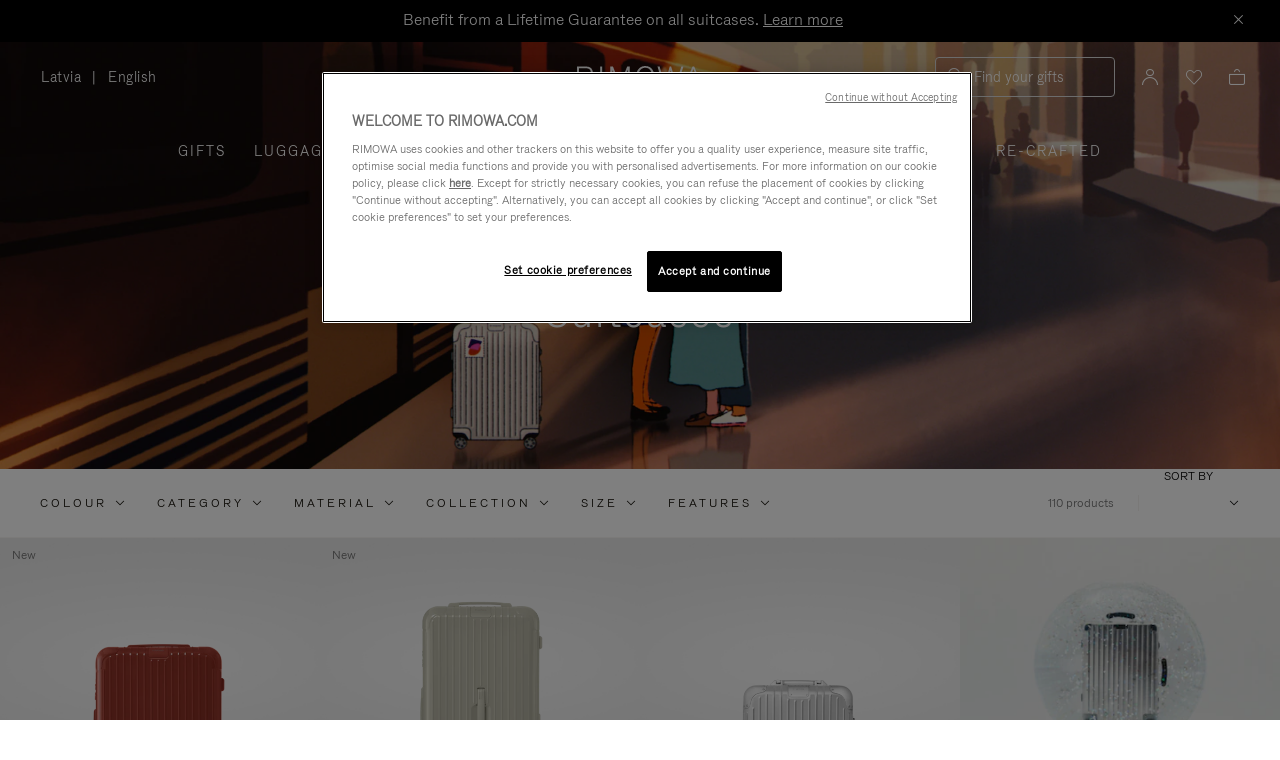

--- FILE ---
content_type: text/html;charset=UTF-8
request_url: https://www.rimowa.com/lv/en/all-luggage/
body_size: 56218
content:
<!doctype html>
<html lang="en">
<head>


































































































































<meta charset=UTF-8>

<meta http-equiv="x-ua-compatible" content="ie=edge">

<meta name="viewport" content="width=device-width, initial-scale=1">

<meta name="apple-mobile-web-app-status-bar-style" content="black">

<meta name="description" content=" Shop our range of high-end suitcases available in many sizes, from carry-on to check-in. Opt for a durable hardshell luggage for your travels. "/>
<meta name="keywords" content="  RIMOWA official website"/>

<meta name="theme-color" content="#000000" />

<title>High-End Luggage | Premium 4 Wheels Suitcases | RIMOWA</title>


<script>
LUX=function(){function n(){return Date.now?Date.now():+new Date}var r,e=n(),t=window.performance||{},a=t.timing||{navigationStart:(null===(r=window.LUX)||void 0===r?void 0:r.ns)||e};function o(){return t.now?t.now():n()-a.navigationStart}LUX={ac:[],addData:function(n,r){return LUX.cmd(["addData",n,r])},cmd:function(n){return LUX.ac.push(n)},init:function(){return LUX.cmd(["init"])},mark:function(){for(var n=[],r=0;r<arguments.length;r++)n[r]=arguments[r];if(t.mark)return t.mark.apply(t,n);var e=n[0],a=n[1]||{};void 0===a.startTime&&(a.startTime=o());LUX.cmd(["mark",e,a])},markLoadTime:function(){return LUX.cmd(["markLoadTime",o()])},measure:function(){for(var n=[],r=0;r<arguments.length;r++)n[r]=arguments[r];if(t.measure)return t.measure.apply(t,n);var e,a=n[0],i=n[1],u=n[2];e="object"==typeof i?n[1]:{start:i,end:u};e.duration||e.end||(e.end=o());LUX.cmd(["measure",a,e])},send:function(){return LUX.cmd(["send"])},ns:e};var i=LUX;if(window.LUX_ae=[],window.addEventListener("error",(function(n){window.LUX_ae.push(n)})),window.LUX_al=[],"function"==typeof PerformanceObserver&&"function"==typeof PerformanceLongTaskTiming){var u=new PerformanceObserver((function(n){for(var r=n.getEntries(),e=0;e<r.length;e++)window.LUX_al.push(r[e])}));try{u.observe({type:"longtask"})}catch(n){}}return i}();

</script>
<script src="https://cdn.speedcurve.com/js/lux.js?id=4392348059" async defer crossorigin="anonymous"></script>


<link rel="preconnect" href="//cdn.cookielaw.org">
<link rel="preconnect" href="//cdn.cquotient.com">
<link rel="preconnect" href="//www.googletagmanager.com">
<link rel="preconnect" href="//www.google-analytics.com">
<link rel="preconnect" href="//p.cquotient.com">

<link rel="dns-prefetch" href="//googleads.g.doubleclick.net">
<link rel="dns-prefetch" href="//maps.googleapis.com">
<link rel="dns-prefetch" href="//e.cquotient.com">


<link rel="prefetch" data-href="/on/demandware.static/Sites-Rimowa-Site/-/en_LV/v1766573839911/css/home.css" />

<link rel="prefetch" data-href="/on/demandware.static/Sites-Rimowa-Site/-/en_LV/v1766573839911/css/style.css" />

<link rel="prefetch" data-href="/on/demandware.static/Sites-Rimowa-Site/-/en_LV/v1766573839911/css/product/detail.css" />

<link rel="prefetch" data-href="/on/demandware.static/Sites-Rimowa-Site/-/en_LV/v1766573839911/css/landingcomponents.css" />

<link rel="prefetch" data-href="/on/demandware.static/Sites-Rimowa-Site/-/en_LV/v1766573839911/css/storelocator.css" />

<link rel="prefetch" data-href="/on/demandware.static/Sites-Rimowa-Site/-/en_LV/v1766573839911/css/stories.css" />

<link rel="prefetch" data-href="/on/demandware.static/Sites-Rimowa-Site/-/en_LV/v1766573839911/css/story/story.css" />

<link rel="prefetch" data-href="/on/demandware.static/Sites-Rimowa-Site/-/en_LV/v1766573839911/fonts/fonts-stories.css" />

<link rel="prefetch" data-href="/on/demandware.static/Sites-Rimowa-Site/-/en_LV/v1766573839911/css/opc_style.css" />



<script>
    /* 
     * To activate the debug of scripts, use: window.DEBUG_SCRIPT_LOAD = true;
     * Example: Open the browser console and type: window.DEBUG_SCRIPT_LOAD = true;
     */
    function onScriptLoad(script, params, scriptEventLoadedId, cb) {
        let event = document.createEvent('Event');
        event.initEvent([scriptEventLoadedId, 'loaded'].join('.'), false, false);
        document.dispatchEvent(event);

        window.RI = window.RI || {lists: {libs: []}, loaded: []};
        window.RI.loaded.push(scriptEventLoadedId);

        if (window.DEBUG_SCRIPT_LOAD) {
            if (scriptEventLoadedId.indexOf('all.') === -1) {
                console.log('script has been loaded: ' + script.src);
            } else {
                console.log([scriptEventLoadedId, 'loaded'].join('.'));
            }
        }

        if (cb && 'function' === typeof cb) {
            cb(script);
        }
    }

    function onScriptLoadError(script, params) {
        if (window.DEBUG_SCRIPT_LOAD) {
            console.log('^^^ script load failed: ' + script.src) ;
        }
    }

    function runOnLibsReady(func, dependOnScriptId) {
        dependOnScriptId = dependOnScriptId || 'alllibs';
        dependOnScriptId = [dependOnScriptId.replace('all', 'all.'), 'loaded'].join('.');

        if ('function' === typeof func) {
            if (window.RI && window.RI.loaded) {
                if (window.RI.loaded.indexOf(dependOnScriptId) !== -1) {
                    func();
                } else {
                    document.addEventListener(dependOnScriptId, func);
                }
            } else {
                document.addEventListener(dependOnScriptId, func);
            }
        }
    }

    window.defaultmaptype = "google";

    function initGoogleMap() {
        document.body.dispatchEvent(new CustomEvent('google.maps.loaded'));
        window.googlemapsloaded = true;
    }

    function initBaiduMap() {
        document.body.dispatchEvent(new CustomEvent('baidu.maps.loaded'));
        window.baidumapsloaded = true;
    }

</script>
<script src="/on/demandware.static/Sites-Rimowa-Site/-/en_LV/v1766573839911/js/base.js"
onload="(function(s){onScriptLoad(s, {}, 'base')})(this)"
onerror="(function(s){onScriptLoadError(s, {})})(this)" >
</script>



<link rel="stylesheet" href="/on/demandware.static/Sites-Rimowa-Site/-/en_LV/v1766573839911/css/style.css" />

<link rel="stylesheet" href="/on/demandware.static/Sites-Rimowa-Site/-/en_LV/v1766573839911/css/landingcomponents.css" />
<link rel="preload" href="/on/demandware.static/Sites-Rimowa-Site/-/en_LV/v1766573839911/fonts/fonts.css" as="style" onload="this.onload=null;this.rel='stylesheet'">
<noscript><link rel="stylesheet" href="/on/demandware.static/Sites-Rimowa-Site/-/en_LV/v1766573839911/fonts/fonts.css"></noscript>




<link rel="preload" href="/on/demandware.static/Sites-Rimowa-Site/-/en_LV/v1766573839911/css/dynamic_yield.css" as="style" onload="this.onload=null;this.rel='stylesheet'">
<noscript><link rel="stylesheet" href="/on/demandware.static/Sites-Rimowa-Site/-/en_LV/v1766573839911/css/dynamic_yield.css"></noscript>





<link rel="preload" href="/on/demandware.static/Sites-Rimowa-Site/-/en_LV/v1766573839911/css/vendors.css" as="style" onload="this.onload=null;this.rel='stylesheet'">

<script type="text/javascript">//<!--
/* <![CDATA[ (head-active_data.js) */
var dw = (window.dw || {});
dw.ac = {
    _analytics: null,
    _events: [],
    _category: "",
    _searchData: "",
    _anact: "",
    _anact_nohit_tag: "",
    _analytics_enabled: "true",
    _timeZone: "Etc/UTC",
    _capture: function(configs) {
        if (Object.prototype.toString.call(configs) === "[object Array]") {
            configs.forEach(captureObject);
            return;
        }
        dw.ac._events.push(configs);
    },
	capture: function() { 
		dw.ac._capture(arguments);
		// send to CQ as well:
		if (window.CQuotient) {
			window.CQuotient.trackEventsFromAC(arguments);
		}
	},
    EV_PRD_SEARCHHIT: "searchhit",
    EV_PRD_DETAIL: "detail",
    EV_PRD_RECOMMENDATION: "recommendation",
    EV_PRD_SETPRODUCT: "setproduct",
    applyContext: function(context) {
        if (typeof context === "object" && context.hasOwnProperty("category")) {
        	dw.ac._category = context.category;
        }
        if (typeof context === "object" && context.hasOwnProperty("searchData")) {
        	dw.ac._searchData = context.searchData;
        }
    },
    setDWAnalytics: function(analytics) {
        dw.ac._analytics = analytics;
    },
    eventsIsEmpty: function() {
        return 0 == dw.ac._events.length;
    }
};
/* ]]> */
// -->
</script>
<script type="text/javascript">//<!--
/* <![CDATA[ (head-cquotient.js) */
var CQuotient = window.CQuotient = {};
CQuotient.clientId = 'bclh-Rimowa';
CQuotient.realm = 'BCLH';
CQuotient.siteId = 'Rimowa';
CQuotient.instanceType = 'prd';
CQuotient.locale = 'en_LV';
CQuotient.fbPixelId = '__UNKNOWN__';
CQuotient.activities = [];
CQuotient.cqcid='';
CQuotient.cquid='';
CQuotient.cqeid='';
CQuotient.cqlid='';
CQuotient.apiHost='api.cquotient.com';
/* Turn this on to test against Staging Einstein */
/* CQuotient.useTest= true; */
CQuotient.useTest = ('true' === 'false');
CQuotient.initFromCookies = function () {
	var ca = document.cookie.split(';');
	for(var i=0;i < ca.length;i++) {
	  var c = ca[i];
	  while (c.charAt(0)==' ') c = c.substring(1,c.length);
	  if (c.indexOf('cqcid=') == 0) {
		CQuotient.cqcid=c.substring('cqcid='.length,c.length);
	  } else if (c.indexOf('cquid=') == 0) {
		  var value = c.substring('cquid='.length,c.length);
		  if (value) {
		  	var split_value = value.split("|", 3);
		  	if (split_value.length > 0) {
			  CQuotient.cquid=split_value[0];
		  	}
		  	if (split_value.length > 1) {
			  CQuotient.cqeid=split_value[1];
		  	}
		  	if (split_value.length > 2) {
			  CQuotient.cqlid=split_value[2];
		  	}
		  }
	  }
	}
}
CQuotient.getCQCookieId = function () {
	if(window.CQuotient.cqcid == '')
		window.CQuotient.initFromCookies();
	return window.CQuotient.cqcid;
};
CQuotient.getCQUserId = function () {
	if(window.CQuotient.cquid == '')
		window.CQuotient.initFromCookies();
	return window.CQuotient.cquid;
};
CQuotient.getCQHashedEmail = function () {
	if(window.CQuotient.cqeid == '')
		window.CQuotient.initFromCookies();
	return window.CQuotient.cqeid;
};
CQuotient.getCQHashedLogin = function () {
	if(window.CQuotient.cqlid == '')
		window.CQuotient.initFromCookies();
	return window.CQuotient.cqlid;
};
CQuotient.trackEventsFromAC = function (/* Object or Array */ events) {
try {
	if (Object.prototype.toString.call(events) === "[object Array]") {
		events.forEach(_trackASingleCQEvent);
	} else {
		CQuotient._trackASingleCQEvent(events);
	}
} catch(err) {}
};
CQuotient._trackASingleCQEvent = function ( /* Object */ event) {
	if (event && event.id) {
		if (event.type === dw.ac.EV_PRD_DETAIL) {
			CQuotient.trackViewProduct( {id:'', alt_id: event.id, type: 'raw_sku'} );
		} // not handling the other dw.ac.* events currently
	}
};
CQuotient.trackViewProduct = function(/* Object */ cqParamData){
	var cq_params = {};
	cq_params.cookieId = CQuotient.getCQCookieId();
	cq_params.userId = CQuotient.getCQUserId();
	cq_params.emailId = CQuotient.getCQHashedEmail();
	cq_params.loginId = CQuotient.getCQHashedLogin();
	cq_params.product = cqParamData.product;
	cq_params.realm = cqParamData.realm;
	cq_params.siteId = cqParamData.siteId;
	cq_params.instanceType = cqParamData.instanceType;
	cq_params.locale = CQuotient.locale;
	
	if(CQuotient.sendActivity) {
		CQuotient.sendActivity(CQuotient.clientId, 'viewProduct', cq_params);
	} else {
		CQuotient.activities.push({activityType: 'viewProduct', parameters: cq_params});
	}
};
/* ]]> */
// -->
</script>
<!-- Demandware Apple Pay -->

<style type="text/css">ISAPPLEPAY{display:inline}.dw-apple-pay-button,.dw-apple-pay-button:hover,.dw-apple-pay-button:active{background-color:black;background-image:-webkit-named-image(apple-pay-logo-white);background-position:50% 50%;background-repeat:no-repeat;background-size:75% 60%;border-radius:5px;border:1px solid black;box-sizing:border-box;margin:5px auto;min-height:30px;min-width:100px;padding:0}
.dw-apple-pay-button:after{content:'Apple Pay';visibility:hidden}.dw-apple-pay-button.dw-apple-pay-logo-white{background-color:white;border-color:white;background-image:-webkit-named-image(apple-pay-logo-black);color:black}.dw-apple-pay-button.dw-apple-pay-logo-white.dw-apple-pay-border{border-color:black}</style>




<script type="text/javascript">
// customGeolocation
var OneTrust = {
    geolocationResponse: {
        stateCode: "OH",
        countryCode: "LV"
    }
};
window.dataLayer = window.dataLayer || [];
</script>
<script src="https://cdn.cookielaw.org/scripttemplates/otSDKStub.js" defer charset="UTF-8" data-domain-script="37464c89-0d55-429c-b2c9-c8727fdb457f" data-document-language="true" ></script>
<script type="text/javascript">
    function OptanonWrapper() {
        OneTrust.OnConsentChanged(function () {
            if (window.trackerSetCookieConsent) {
                window.trackerSetCookieConsent();
            } else {
                window.addEventListener('load', (event) => {
                    window.trackerSetCookieConsent();
                });
            }
        });
    }
</script>



<link href="/on/demandware.static/Sites-Rimowa-Site/-/default/dw8d38140e/images/favicon.ico" rel="shortcut icon" />
<link rel="apple-touch-icon" sizes="16x16" href="/on/demandware.static/Sites-Rimowa-Site/-/default/dw8d38140e/images/favicon.ico" />
<link rel="apple-touch-icon" sizes="120x120" href="/on/demandware.static/Sites-Rimowa-Site/-/default/dw2459de25/images/touch-icon-120x120.png" />
<link rel="apple-touch-icon" sizes="152x152" href="/on/demandware.static/Sites-Rimowa-Site/-/default/dwf0662b40/images/touch-icon-152x152.png" />
<link rel="apple-touch-icon" sizes="167x167" href="/on/demandware.static/Sites-Rimowa-Site/-/default/dwf664f8c4/images/touch-icon-167x167.png" />
<link rel="icon" sizes="192x192" href="/on/demandware.static/Sites-Rimowa-Site/-/default/dw8259418f/images/favicon192b.png">




<link rel="next" href="https://www.rimowa.com/lv/en/all-luggage/?start=12&amp;sz=12"/>


<meta name="robots" content="index, follow" />


<meta property="og:title" content="High-End Luggage | Premium 4 Wheels Suitcases | RIMOWA" />
<meta property="og:description" content="Shop our range of high-end suitcases available in many sizes, from carry-on to check-in. Opt for a durable hardshell luggage for your travels." />
<meta property="og:type" content="website" />
<meta property="og:url" content="https://www.rimowa.com/lv/en/all-luggage/" />

<meta property="og:image:width" content="200" />
<meta property="og:image:height" content="200" />

<meta property="og:image" content="https://www.rimowa.com/on/demandware.static/-/Library-Sites-RimowaSharedLibrary/default/dwc19291d5/images/rimowa_monogram.png" />



<link rel="canonical" href="https://www.rimowa.com/lv/en/all-luggage/"/>

<link rel="alternate" hreflang="en-HU" href="https://www.rimowa.com/hu/en/all-luggage/" />

<link rel="alternate" hreflang="en-US" href="https://www.rimowa.com/us/en/all-luggage/" />

<link rel="alternate" hreflang="en-FI" href="https://www.rimowa.com/fi/en/all-luggage/" />

<link rel="alternate" hreflang="en-MY" href="https://www.rimowa.com/my/en/all-luggage/" />

<link rel="alternate" hreflang="en-LB" href="https://www.rimowa.com/lb/en/all-luggage/" />

<link rel="alternate" hreflang="en-EE" href="https://www.rimowa.com/ee/en/all-luggage/" />

<link rel="alternate" hreflang="en-LU" href="https://www.rimowa.com/lu/en/all-luggage/" />

<link rel="alternate" hreflang="fr-LU" href="https://www.rimowa.com/lu/fr/tous-les-bagages/" />

<link rel="alternate" hreflang="de-LU" href="https://www.rimowa.com/lu/de/alle-koffer/" />

<link rel="alternate" hreflang="en-MC" href="https://www.rimowa.com/mc/en/all-luggage/" />

<link rel="alternate" hreflang="fr-MC" href="https://www.rimowa.com/mc/fr/tous-les-bagages/" />

<link rel="alternate" hreflang="ja-JP" href="https://www.rimowa.com/jp/ja/%E5%85%A8%E3%81%A6%E3%81%AE%E3%83%A9%E3%82%B2%E3%83%BC%E3%82%B8/" />

<link rel="alternate" hreflang="ja" href="https://www.rimowa.com/jp/ja/%E5%85%A8%E3%81%A6%E3%81%AE%E3%83%A9%E3%82%B2%E3%83%BC%E3%82%B8/" />

<link rel="alternate" hreflang="en-JP" href="https://www.rimowa.com/jp/en/all-luggage/" />

<link rel="alternate" hreflang="en-MX" href="https://www.rimowa.com/mx/en/all-luggage/" />

<link rel="alternate" hreflang="es-MX" href="https://www.rimowa.com/mx/es/todo-maletas/" />

<link rel="alternate" hreflang="en-GR" href="https://www.rimowa.com/gr/en/all-luggage/" />

<link rel="alternate" hreflang="de-DE" href="https://www.rimowa.com/de/de/alle-koffer/" />

<link rel="alternate" hreflang="de" href="https://www.rimowa.com/de/de/alle-koffer/" />

<link rel="alternate" hreflang="en-DE" href="https://www.rimowa.com/de/en/all-luggage/" />

<link rel="alternate" hreflang="en-CA" href="https://www.rimowa.com/ca/en/all-luggage/" />

<link rel="alternate" hreflang="en-TW" href="https://www.rimowa.com/tw/en/all-luggage/" />

<link rel="alternate" hreflang="en-IN" href="https://www.rimowa.com/in/en/all-luggage/" />

<link rel="alternate" hreflang="en-AD" href="https://www.rimowa.com/ad/en/all-luggage/" />

<link rel="alternate" hreflang="it-IT" href="https://www.rimowa.com/it/it/tutte-le-valigie/" />

<link rel="alternate" hreflang="it" href="https://www.rimowa.com/it/it/tutte-le-valigie/" />

<link rel="alternate" hreflang="en-IT" href="https://www.rimowa.com/it/en/all-luggage/" />

<link rel="alternate" hreflang="en-HR" href="https://www.rimowa.com/hr/en/all-luggage/" />

<link rel="alternate" hreflang="en-DK" href="https://www.rimowa.com/dk/en/all-luggage/" />

<link rel="alternate" hreflang="en-NO" href="https://www.rimowa.com/no/en/all-luggage/" />

<link rel="alternate" hreflang="de-AT" href="https://www.rimowa.com/at/de/alle-koffer/" />

<link rel="alternate" hreflang="en-AT" href="https://www.rimowa.com/at/en/all-luggage/" />

<link rel="alternate" hreflang="zh-CN" href="https://www.rimowa.com/cn/zh/%E6%89%80%E6%9C%89%E8%A1%8C%E6%9D%8E%E7%AE%B1/" />

<link rel="alternate" hreflang="zh" href="https://www.rimowa.com/cn/zh/%E6%89%80%E6%9C%89%E8%A1%8C%E6%9D%8E%E7%AE%B1/" />

<link rel="alternate" hreflang="en-CN" href="https://www.rimowa.com/cn/en/all-luggage/" />

<link rel="alternate" hreflang="en-SE" href="https://www.rimowa.com/se/en/all-luggage/" />

<link rel="alternate" hreflang="es-ES" href="https://www.rimowa.com/es/es/todo-maletas/" />

<link rel="alternate" hreflang="es" href="https://www.rimowa.com/es/es/todo-maletas/" />

<link rel="alternate" hreflang="en-ES" href="https://www.rimowa.com/es/en/all-luggage/" />

<link rel="alternate" hreflang="en-SG" href="https://www.rimowa.com/sg/en/all-luggage/" />

<link rel="alternate" hreflang="en-BR" href="https://www.rimowa.com/br/en/all-luggage/" />

<link rel="alternate" hreflang="pt-BR" href="https://www.rimowa.com/br/pt/toda-malas/" />

<link rel="alternate" hreflang="en-LT" href="https://www.rimowa.com/lt/en/all-luggage/" />

<link rel="alternate" hreflang="en-HK" href="https://www.rimowa.com/hk/en/all-luggage/" />

<link rel="alternate" hreflang="en-AE" href="https://www.rimowa.com/ae/en/all-luggage/" />

<link rel="alternate" hreflang="x-default" href="https://www.rimowa.com/ww/en/all-luggage/" />

<link rel="alternate" hreflang="en-GB" href="https://www.rimowa.com/gb/en/all-luggage/" />

<link rel="alternate" hreflang="en-AU" href="https://www.rimowa.com/au/en/all-luggage/" />

<link rel="alternate" hreflang="en-MT" href="https://www.rimowa.com/mt/en/all-luggage/" />

<link rel="alternate" hreflang="fr-FR" href="https://www.rimowa.com/fr/fr/tous-les-bagages/" />

<link rel="alternate" hreflang="fr" href="https://www.rimowa.com/fr/fr/tous-les-bagages/" />

<link rel="alternate" hreflang="en-FR" href="https://www.rimowa.com/fr/en/all-luggage/" />

<link rel="alternate" hreflang="en-SA" href="https://www.rimowa.com/sa/en/all-luggage/" />

<link rel="alternate" hreflang="en-KW" href="https://www.rimowa.com/kw/en/all-luggage/" />

<link rel="alternate" hreflang="en-TH" href="https://www.rimowa.com/th/en/all-luggage/" />

<link rel="alternate" hreflang="en-CY" href="https://www.rimowa.com/cy/en/all-luggage/" />

<link rel="alternate" hreflang="fr-BE" href="https://www.rimowa.com/be/fr/tous-les-bagages/" />

<link rel="alternate" hreflang="nl-BE" href="https://www.rimowa.com/be/nl/alle-koffers/" />

<link rel="alternate" hreflang="en-BE" href="https://www.rimowa.com/be/en/all-luggage/" />

<link rel="alternate" hreflang="en-RO" href="https://www.rimowa.com/ro/en/all-luggage/" />

<link rel="alternate" hreflang="en-QA" href="https://www.rimowa.com/qa/en/all-luggage/" />

<link rel="alternate" hreflang="de-LI" href="https://www.rimowa.com/li/de/alle-koffer/" />

<link rel="alternate" hreflang="en-LI" href="https://www.rimowa.com/li/en/all-luggage/" />

<link rel="alternate" hreflang="de-CH" href="https://www.rimowa.com/ch/de/alle-koffer/" />

<link rel="alternate" hreflang="fr-CH" href="https://www.rimowa.com/ch/fr/tous-les-bagages/" />

<link rel="alternate" hreflang="en-CH" href="https://www.rimowa.com/ch/en/all-luggage/" />

<link rel="alternate" hreflang="en-CZ" href="https://www.rimowa.com/cz/en/all-luggage/" />

<link rel="alternate" hreflang="en-MO" href="https://www.rimowa.com/mo/en/all-luggage/" />

<link rel="alternate" hreflang="en-SK" href="https://www.rimowa.com/sk/en/all-luggage/" />

<link rel="alternate" hreflang="ko-KR" href="https://www.rimowa.com/kr/ko/all-luggage/" />

<link rel="alternate" hreflang="en-KR" href="https://www.rimowa.com/kr/en/all-luggage/" />

<link rel="alternate" hreflang="nl-NL" href="https://www.rimowa.com/nl/nl/alle-koffers/" />

<link rel="alternate" hreflang="nl" href="https://www.rimowa.com/nl/nl/alle-koffers/" />

<link rel="alternate" hreflang="en-NL" href="https://www.rimowa.com/nl/en/all-luggage/" />

<link rel="alternate" hreflang="en-LV" href="https://www.rimowa.com/lv/en/all-luggage/" />

<link rel="alternate" hreflang="en-PT" href="https://www.rimowa.com/pt/en/all-luggage/" />

<link rel="alternate" hreflang="fr-PT" href="https://www.rimowa.com/pt/fr/tous-les-bagages/" />

<link rel="alternate" hreflang="en-SI" href="https://www.rimowa.com/si/en/all-luggage/" />

<link rel="alternate" hreflang="en-IE" href="https://www.rimowa.com/ie/en/all-luggage/" />

<link rel="alternate" hreflang="en-TR" href="https://www.rimowa.com/tr/en/all-luggage/" />

<link rel="alternate" hreflang="en-PL" href="https://www.rimowa.com/pl/en/all-luggage/" />






<script>
if (!window.dw) {
dw = {}
};
dw.applepayrimowa = {
"action": {
"cancel": "https://www.rimowa.com/on/demandware.store/Sites-Rimowa-Site/en_LV/__SYSTEM__ApplePay-Cancel",
"getRequest": "https://www.rimowa.com/on/demandware.store/Sites-Rimowa-Site/en_LV/__SYSTEM__ApplePay-GetRequest",
"onshippingcontactselected": "https://www.rimowa.com/on/demandware.store/Sites-Rimowa-Site/en_LV/__SYSTEM__ApplePay-ShippingContactSelected",
"onpaymentmethodselected": "https://www.rimowa.com/on/demandware.store/Sites-Rimowa-Site/en_LV/__SYSTEM__ApplePay-PaymentMethodSelected",
"onvalidatemerchant": "https://www.rimowa.com/on/demandware.store/Sites-Rimowa-Site/en_LV/ApplePay-ValidateMerchant",
"onpaymentauthorized": "https://www.rimowa.com/on/demandware.store/Sites-Rimowa-Site/en_LV/__SYSTEM__ApplePay-PaymentAuthorized",
"prepareBasket": "https://www.rimowa.com/on/demandware.store/Sites-Rimowa-Site/en_LV/__SYSTEM__ApplePay-PrepareBasket",
"onshippingmethodselected": "https://www.rimowa.com/on/demandware.store/Sites-Rimowa-Site/en_LV/__SYSTEM__ApplePay-ShippingMethodSelected"
},
"inject": {
"directives": [
{
"css": "dw-apple-pay-button",
"query": "div.js-apple-pay-button",
"action": "replace",
"copy": true,
"buttontext": "Buy with"
}
]
}
};
// customize fetch to block, for preformance reasons, injected applepay.js, we use custom applepayrimowa.js
const fetchOrigin = window.fetch;
window.fetch = function(url) {
// block request comes from applepay.js which don't have ?rimowa=true in url
if (typeof url === 'string' && url.indexOf('SYSTEM__ApplePay-GetRequest') !== -1 && url.indexOf('?rimowa=true') === -1) {
// remove directives used by applepay.js so it's not trying to create buttons each 1 second
if (window.dw.applepay && window.dw.applepay.inject.directives.length > 0) {
window.dw.applepay.inject.directives = [];
}
// return fake promise from timeout with payload as empty object
return new Promise((resolve, reject) => {
setTimeout(() => {
resolve({
json: function() {
return Promise.resolve({});
},
status: 200
});
}, 300);
});
}
return fetchOrigin.apply(this, arguments);
}
</script>






<meta name="isBotAgent" content="true">


<meta name="dyProductId" content="false" />

    

<link rel="dns-prefetch" href="//cdn-eu.dynamicyield.comed">
<link rel="dns-prefetch" href="//st-eu.dynamicyield.com">
<link rel="dns-prefetch" href="//rcom-eu.dynamicyield.com">
<link rel="dns-prefetch" href="//async-px-eu.dynamicyield.com">
<!-- Page context -->
<script type="text/javascript">
var getValueCookie = function(name) {
var value = "; " + document.cookie;
var parts = value.split("; " + name + "=");
if (parts.length === 2) return parts.pop().split(";").shift();
return null;
};
window.DY = window.DY || {};
DY.recommendationContext = {"type":"CATEGORY","data":["Luggage","All Luggage"],"lng":"en_LV"};
DY.userActiveConsent = { accepted: getValueCookie('functional_cookies') === '1' }
</script>
<script async src="https://www.rimowa.com/netstore/dynamicyield/9876243/api_dynamic.js"></script>
<script async src="https://www.rimowa.com/netstore/dynamicyield/9876243/api_static.js"></script>





<meta name="naver-site-verification" content="f715628133bc5e2d73e545bcdc5aff4fb4f408ae" />
<meta name="baidu-site-verification" content="code-SKJd8buJJr" />






    <script type="text/javascript">
        var dataLayer = [];
    </script>




<script type="text/javascript">
    dataLayer.push({"pageType":"Product List Page","loginStatus":"Not logged","clientStatus":"Not client","country":"LV","language":"en","isTransactional":true,"userType":"Regular user","userStatus":"First time user","isCookiePopinEnabled":true,"pageUniverse":"1st hand","pageCategory":"Luggage","pageSubCategory":"All-luggage"});
</script>





<script>
    function getCookie(cname) {
        let name = cname + "=";
        let ca = document.cookie.split(';');
        for (let i = 0; i < ca.length; i++) {
            var c = ca[i];
            while (c.charAt(0) == ' ') {
                c = c.substring(1);
            }
            if (c.indexOf(name) == 0) {
                return c.substring(name.length, c.length);
            }
        }
        return "";
    }

    // Get if cookie of analytics google is accepted
    let isCookieDWGoogleAccepted = getCookie('dw_google_cookie_accepted') === "1";
    // Get if popin cookieHint is activate on CountryConfig
    let isRICookieActivate = true;

    function gtmInit () {
        (function (w, d, s, l, i) {
            w[l] = w[l] || [];
            w[l].push({
                'gtm.start': new Date().getTime(),
                event: 'gtm.js'
            });
            var f = d.getElementsByTagName(s)[0], j = d.createElement(s), dl = l != 'dataLayer' ? '&l='
                + l
                : '';
            j.async = true;
            j.src = '//www.googletagmanager.com/gtm.js?id=' + i + dl;
            f.parentNode.insertBefore(j, f);
        })(window, document, 'script', 'dataLayer', 'GTM-M57Q2F');
    }

    // Load of Googletagmanager for cookies management & scripts loading to be handled directly in GTM console
    gtmInit();
</script>

</head>
<body class="locale-en_LV">

<!-- Google Tag Manager _GTM -->

    <noscript>
        <iframe
            src="//www.googletagmanager.com/ns.html?id=GTM-M57Q2F"
            height="0" width="0" style="display: none; visibility: hidden"></iframe>
    </noscript>

<!-- End Google Tag Manager _GTM -->

<div id="wrapper" class="pt_product-search-result " data-list-name="Luggage &gt; All-luggage" role="main">






<dialog class="js-popinSuggestion popinSuggestion" id="site-search">
    <div class="popinSuggestion__content">
        <form role="search" action="/lv/en/search" method="get" name="simpleSearch">
            <div class="popinSuggestion--close">
                <button type="button" class="js-close-popinSuggestion popinSuggestion--close--button" aria-label="Close">
                    <span class="rim-icon rim-icon-close" aria-hidden="true"></span>
                </button>
            </div>
            <div class="popinSuggestion--inputBlock search">
                <i class="rim-icon rim-icon-search" aria-hidden="true"></i>
                <input class="form-control search-field"
                    type="text"
                    name="q"
                    value=""
                    placeholder="Find your gifts"
                    role="combobox"
                    aria-describedby="search-assistive-text"
                    aria-haspopup="listbox"
                    aria-owns="search-results"
                    aria-expanded="false"
                    aria-autocomplete="list"
                    aria-activedescendant=""
                    aria-controls="search-results"
                    aria-label="Enter Keyword or Item No."
                    autocomplete="off" />
                <button type="reset" name="reset-button" class="js-reset-button fa fa-times reset-button d-none" aria-label="Clear">
                    <span class="rim-icon rim-icon-close" aria-hidden="true"></span>
                </button>
            </div>
            <div class="suggestions-wrapper" data-url="/on/demandware.store/Sites-Rimowa-Site/en_LV/SearchServices-GetSuggestions?q=">
                
























































































































<div class="suggestion js-suggestion-container" data-recent-url="/on/demandware.store/Sites-Rimowa-Site/en_LV/SearchServices-GetRecentPhrases" data-search-phrase="null" data-populars-url="/on/demandware.store/Sites-Rimowa-Site/en_LV/Search-GetPopularProducts" data-stores-url="/on/demandware.store/Sites-Rimowa-Site/en_LV/StoreLocator-GetStoresByPhrase">
    
    <div class="js-suggestion-phrases suggestion__autocomplete ">
        


    </div>
    <div class="suggestion__product js-suggested-products hidden">
        
<h2 class="suggestion__product__title populars">Popular products</h2>
<h2 class="suggestion__product__title results">Products</h2>
<ul class="suggestion__product__list">
    
</ul>
<div class="suggestion__product__link populars">
    <a href="/lv/en/best-sellers/">View more products</a>
</div>
<div class="suggestion__product__link results">
    <a href="/lv/en/search">View all products</a>
</div>

    </div>
    <div class="suggestion__all ">
        
<div class="suggestion__all__frequent">
        
</div>
        


        
<div class="suggestion__all__store js-suggested-stores-container">
    
</div>
    </div>
</div>

            </div>

            
            <span id="search-assistive-text" class="hidden">
                Use Up and Down arrow keys to navigate search results.
            </span>
        </form>
    </div>
</dialog>





<a href="#main" class="skip-link js-skip-link">Skip to Main Content</a>
<a href="#footer" class="skip-link js-skip-link"> Skip to footer</a>

<div class="header-banner hidden">

	 


	







<div id="header-promotion" class="header-promotion"
style="--color-title: #ffffff;--color-bg: #000000;">
<div class="header-promotion__content">
<div class="header-promotion__text">
<p class="a-body m-M">Benefit from a Lifetime Guarantee on all suitcases. <a href="https://www.rimowa.com/lv/en/faq/guarantee#faq-question-1" class="a-link m-M">Learn more</a></p>
</div>
<button type="button" class="header-promotion__close js-close-top-banner" aria-label="Close">
<i class="header-promotion__icon rim-icon rim-icon-close-small" aria-hidden="true"></i>
</button>
</div>
</div>



 
	
</div>

<script>
let displayTopBanner = "true";
let isCookieTopBannerClosed = document.cookie.split('; ').find(row => row.startsWith('RI_top_banner_cookie_expiration_time='));
if (!isCookieTopBannerClosed) {
let $headerBanner = $('.header-banner');
if (displayTopBanner === 'true') {
$headerBanner.removeClass('hidden');
// Override CSS initialization '--header-banner-height: 0px;' as soon as possible, when header banner is displayed
document.documentElement.style.setProperty('--header-banner-height', $headerBanner.outerHeight() + 'px');
}
}
</script>

<header class="header-wrapper m-header-stickable ">
<div class="top-banner m-header-transparent top-banner-stickable">
<div class="top-banner__header u-flex u-flex--middle ">
<div class="menu-toggle-holder u-flex--one col l5">


<div class="c-btn">
<button class="menu-toggle menu-icon rim-icon rim-icon-hamburger" type="button" aria-label="Menu" aria-haspopup="true" aria-expanded="false" aria-controls="megamenu"></button>
</div>

<ul class="locale-select u-flex">




<li>
    <button type="button" class="util-item dropdown link open c-option-list--selected country-select country-dropdown-button-open"
        aria-haspopup="dialog" aria-controls="country_selection">
        
            
        
        Latvia
        <span class="sr-only">, Please select your country / region</span>
    </button>
</li>

<li class="locale-select__separator" aria-hidden="true">|</li>







<li class="item locale-select__i">
<button class="js-lang-select c-option-list--selected label locale-select u-desktop-only"
aria-haspopup="true"
id="menu-lang-button-2"
lang="en"
aria-label="language English"
aria-controls="menu-lang-2">
English
</button>
<ul class="c-option-list" aria-labelledby="menu-lang-button-2" role="menu" id="menu-lang-2">



</ul>
</li>





</ul>


</div>
<div class="header-search u-mobile-only">


<div class="search u-flex__item">
<div class="u-flex u-flex--middle u-flex--justify-end u-flex--nowrap">
<button type="button" aria-haspopup="dialog" aria-controls="site-search" aria-labelledby="site-search-label" class="search__icon js-popinSuggestionButton">
<i class="rim-icon rim-icon-search" aria-hidden="true"></i>
<span id="site-search-label">
Find your gifts
</span>
</button>
</div>
</div>

</div>
<div class="primary-logo u-flex--one text--center col l2">

    <a class="primary-logo__link m-svg-logo" href="/lv/en/home" title="RIMOWA official website Home">
        <svg width="126" height="22" viewBox="0 0 183 32" fill="currentColor" xmlns="http://www.w3.org/2000/svg" class="rim-svg-logo" role="img" aria-label="RIMOWA">
<path d="M19.9921 31.2236L10.2153 17.725H2.93764V31.2236H0V0.776255H8.68058C14.0733 0.776255 15.4322 0.776253 17.3613 1.42341C22.4467 3.19103 22.7979 7.97838 22.7979 9.48807C22.7979 12.6792 21.3949 14.4473 20.4741 15.3531C18.2384 17.423 15.3012 17.5957 13.635 17.725L23.6749 31.2236H19.9921ZM10.2153 15.2238C12.2321 15.2238 14.1168 15.1807 15.4322 14.9215C18.7206 14.2749 19.9041 11.8165 19.9041 9.35839C19.9041 6.38268 18.4138 4.14013 15.3887 3.53608C14.5114 3.36364 14.1168 3.36364 10.2153 3.32088H2.93764V15.2238H10.2153Z"/>
<path d="M33.54 0.776426H36.4772V31.2236H33.54V0.776426Z"/>
<path d="M76.6368 0.776255V31.2236H73.6992V5.39099L63.6598 31.2236H61.3796L51.3397 5.39099V31.2236H48.4026V0.776255H52.1724L62.5195 26.6096L72.8661 0.776255H76.6368Z"/>
<path d="M99.1288 32C92.3767 32 85.7126 27.3425 85.7126 15.9569C85.7126 7.54717 89.9216 0 99.1288 0C109.432 0 112.369 8.88391 112.369 15.7844C112.281 23.7195 108.467 32 99.1288 32ZM99.1288 2.50151C91.2368 2.50151 88.826 10.1779 88.826 16.0002C88.826 21.6495 91.1057 29.4126 98.9969 29.4126C108.555 29.4126 109.256 18.2858 109.256 15.8272C109.256 10.3072 107.02 2.50151 99.1288 2.50151Z"/>
<path d="M154.634 0.776255L145.514 31.2236H143.147L135.78 6.59853L128.416 31.2236H126.048L116.929 0.776255H120.086L127.275 26.0488L134.729 0.776255H136.834L144.287 26.0488L151.476 0.776255H154.634Z"/>
<path d="M183 31.2236H179.711L176.204 22.0371H162.087L158.58 31.2236H155.291L167.918 0.776255H170.373L183 31.2236ZM169.146 4.35602L163.139 19.7087H175.152L169.146 4.35602Z"/>
</svg>

    </a>


</div>

<div class="cart-search-holder u-flex--one col l5" >
<div class="cart-search-position js-header-customer-container">




<div class="header-search u-desktop-only">


<div class="search u-flex__item">
<div class="u-flex u-flex--middle u-flex--justify-end u-flex--nowrap">
<button type="button" aria-haspopup="dialog" aria-controls="site-search" aria-labelledby="site-search-label" class="search__icon js-popinSuggestionButton">
<i class="rim-icon rim-icon-search" aria-hidden="true"></i>
<span id="site-search-label">
Find your gifts
</span>
</button>
</div>
</div>

</div>




<div class="user-infos login-link js-user-infos">
<div class="panel-picto">
<a href="/lv/en/account?isOverView=true"
aria-expanded="false" aria-haspopup="true"
class="rim-icon rim-icon-user-new js-login-link-toggler"
title=" User: Sign in"></a>
</div>
<div class="account-panel" data-collapse-wrapper>
<div class="panel-title">
<a href="/lv/en/account?isOverView=true" class="u-desktop-only">
My Account
</a>
<a href="#" role="button" aria-expanded="false" class="js-collapse u-mobile-only collapsed">
My Account
</a>
<span class="nav-item-mobile-arrow u-mobile-only" aria-hidden="true"></span>
</div>
<div class="panel-content collapsed" data-collapse-content>

<a href="/lv/en/account?isOverView=true" class="sign-in" title=" User: Sign in">
<span>Sign in</span>
</a>

<a href="https://www.rimowa.com/lv/en/register" class="create-account js-create-account" title="Create account">
<span>Create account</span>
</a>


<ul class="panel-list">

<li>
<a title="Check the status of your orders or see past orders" href="/lv/en/myOrders">
My Orders
</a>
</li>
<li>
<a title="Return a product" href="/lv/en/myOrders">
Return a product
</a>
</li>

<li>
    <a role="menuitem" title="Track an order" href="#" data-aftership-url="https://www.rimowa.com/lv/en/trackpage" class="js-delivery-tracking-link">
        Track an order
    </a>
</li>



<li>
    <a role="menuitem" title="Follow the delivery of your returns" href="#" data-aftership-url="https://www.rimowa.com/lv/en/trackpage" class="js-return-tracking-link">
        Track a return
    </a>
</li>


<li>
<a title="Register your RIMOWA luggage" href="/lv/en/customerservice">
Register your RIMOWA luggage
</a>
</li>

</ul>

</div>
</div>
</div>
<div class="user-infos u-mobile-only js-str-link-mobile">
<a href="https://www.rimowa.com/lv/en/storelocator">
Store Locator
</a>
</div>
<div class="user-infos hidden">
<a href="https://www.rimowa.com/lv/en/contactus">
Need help?
</a>
</div>
<div class="user-infos u-mobile-only">
<a href="https://www.rimowa.com/lv/en/faq">
FAQ
</a>
</div>
<div class="user-infos wishlist-link--mobile">
<!-- whishlist -->




<a class="like-fav" href="/lv/en/wishlist-guest">
wishlist (<span class="js-wislist-m-count">0</span>)
</a>
</div>



<a class="like-fav" href="/lv/en/wishlist-guest" aria-label="Your wishlist">
<i class="js-icon-header-wishlist rim-icon rim-icon-heart-empty " aria-hidden="true"></i>
</a>
<div class="panel-picto u-mobile-only">
<a href="/lv/en/account?isOverView=true"
aria-expanded="false" aria-haspopup="true"
class="rim-icon rim-icon-user-new js-login-link-toggler"
title=" User: Sign in"></a>
</div>




































































































































<!-- Report any requested source code -->

<!-- Report the active source code -->





<div class="mini-cart-total js-minicart-total">

<button class="mini-cart-link js-mini-cart-link mini-cart-empty" aria-haspopup="dialog" aria-controls="mini-cart" data-href="https://www.rimowa.com/lv/en/cart" aria-label="View empty cart">
<i class="rim-icon rim-icon-basket-empty" aria-hidden="true"></i>
</button>

</div>
<div id="mini-cart" class="js-mini-cart mini-cart--header">
<div class="mini-cart-content" role="dialog" aria-modal="true">
<div class="mini-cart-main">
<div class="mini-cart-header">
<h2 class="mini-cart-header__name" tabindex="0">Your Shopping bag</h2>
<button class="minicart-close-btn" aria-label="Close"></button>
</div>
<div class="minicart-msg-empty">
<p tabindex="0">You haven&rsquo;t added anything yet </p>
<a href="/lv/en/home">Start Shopping</a>
<img class="emptycart-img" loading="lazy" src="/on/demandware.static/Sites-Rimowa-Site/-/default/dw3c2dd660/images/emptycart-img.png" alt="You haven&rsquo;t added anything yet "/>
</div>
<form class="mini-cart-products" action="https://www.rimowa.com/on/demandware.store/Sites-Rimowa-Site/en_LV/Cart-SubmitForm">































































































































</form>


	 


	



























































































































<section class="review-cross-sell" data-minicart-header="Recommended for you ">
<div class="product-slider product-review-secondary-slider">
<div class="c-rimowa-container-large">
<div class="callout-msg bloc-text">
<h3 class="o-title--h3 review-cross-sell-title">YOU MIGHT ALSO LIKE</h3>
<p class="review-cross-sell-text">Accessorise your RIMOWA with stickers, luggage tags and more.</p>
</div>


<div class="rimowa-cat-carousel review-cross-sell-slider js-review-cross-sell-slider">






























































































































<div class="no-swatches no-addtowishlist product-tile " data-itemid="50900060"

data-itemname="Milan" data-itemprice="6.0" data-itemvariant="Milan" data-itemcategory="accessories - Hcategorie_SortingR1-EMEA - all-stickers - stickers-units - accessories - gifts - all-products - customisation-accessories-kr "
data-itemposition="null" data-itemlist="search list" data-gtm-product="{&quot;name&quot;:&quot;Customisation - City Stickers - Milan&quot;,&quot;id&quot;:&quot;50900060&quot;,&quot;price&quot;:6,&quot;brand&quot;:&quot;Rimowa&quot;,&quot;category&quot;:&quot;Accessories&quot;,&quot;variant&quot;:&quot;Milan&quot;,&quot;productStock&quot;:&quot;In stock&quot;,&quot;productColor&quot;:&quot;Multicolour&quot;,&quot;productMasterId&quot;:&quot;50900060&quot;,&quot;productCollection&quot;:&quot;Customisation - City Stickers&quot;,&quot;isCustomized&quot;:false,&quot;productUniverse&quot;:&quot;1st hand&quot;,&quot;isThreedium&quot;:false}"
data-itemvolume="{&quot;metric&quot;:&quot;&quot;,&quot;imperial&quot;:&quot;&quot;}" data-itemheight="{&quot;metric&quot;:&quot;&quot;,&quot;imperial&quot;:&quot;&quot;}" data-itemwidth="{&quot;metric&quot;:&quot;&quot;,&quot;imperial&quot;:&quot;&quot;}"
data-warrnty="null"

data-itemmaterial="" data-itemdepth="{&quot;metric&quot;:&quot;&quot;,&quot;imperial&quot;:&quot;&quot;}" data-source="null">




























































































































<div class="product-tile-link">
<a class="js-product-tile js-product-tile-link product-link " href="https://www.rimowa.com/lv/en/accessories/stickers/city-stickers/milan/50900060.html" title="Go to Product: Milan">



<div class="product-image">
<div class="thumb-link">
<img class="thumb-link__img" loading="lazy" src="/on/demandware.static/-/Sites-rimowa-master-catalog-final/default/dw8757f98a/images/medium/50900060.png" alt="" aria-hidden="true" width="300" height="300"/>
<img class="thumb-link__img--hover js-product-tile-img" loading="lazy" src="/on/demandware.static/-/Sites-rimowa-master-catalog-final/default/dwe2843ec1/images/medium/50900060_1.png" alt="" aria-hidden="true" width="300" height="300"/>


</div>
</div>




<div class="product-title">
<span class="product-name">
Customisation - City Stickers Milan
</span>
</div>

</a>
<div class="price-and-swatches-row">



<div class="product-pricing">



    <div class="price">
        
        

<span>
    
    
    
        <span class="sales">
            

                



    <span class="price-nocents">
        6,00 &euro;
    </span>



            
        </span>
    
</span>

    </div>



</div>









</div>





<div class="product-add-to-cart">
<button
data-pid="50900060"
data-href="https://www.rimowa.com/on/demandware.store/Sites-Rimowa-Site/en_LV/Cart-HandleDatasToAddProduct"
data-source="pdp"
data-action="add"
type="button"
class='js-event-cleancachepwa c-btn c-btn--purchase js-add-to-cart add-to-cart-button'
title="ADD TO CART"
value="ADD TO CART" >
Add to Cart
</button>
</div>




</div>







</div>


































































































































<div class="no-swatches no-addtowishlist product-tile " data-itemid="50900310"

data-itemname="Munich" data-itemprice="6.0" data-itemvariant="Munich" data-itemcategory="accessories - all-stickers - stickers-units - Hcategorie_SortingR1-EMEA - winter-holiday-jp - city-break-jp - gifts-KR - best-sellers-au - all-products - customisation-accessories-kr - accessories - best-sellers-ae - summer-edit-AU "
data-itemposition="null" data-itemlist="search list" data-gtm-product="{&quot;name&quot;:&quot;Customisation - City Stickers - Munich&quot;,&quot;id&quot;:&quot;50900310&quot;,&quot;price&quot;:6,&quot;brand&quot;:&quot;Rimowa&quot;,&quot;category&quot;:&quot;Accessories&quot;,&quot;variant&quot;:&quot;Munich&quot;,&quot;productStock&quot;:&quot;In stock&quot;,&quot;productColor&quot;:&quot;Multicolour&quot;,&quot;productMasterId&quot;:&quot;50900310&quot;,&quot;productCollection&quot;:&quot;Customisation - City Stickers&quot;,&quot;isCustomized&quot;:false,&quot;productUniverse&quot;:&quot;1st hand&quot;,&quot;isThreedium&quot;:false}"
data-itemvolume="{&quot;metric&quot;:&quot;&quot;,&quot;imperial&quot;:&quot;&quot;}" data-itemheight="{&quot;metric&quot;:&quot;&quot;,&quot;imperial&quot;:&quot;&quot;}" data-itemwidth="{&quot;metric&quot;:&quot;&quot;,&quot;imperial&quot;:&quot;&quot;}"
data-warrnty="null"

data-itemmaterial="" data-itemdepth="{&quot;metric&quot;:&quot;&quot;,&quot;imperial&quot;:&quot;&quot;}" data-source="null">




























































































































<div class="product-tile-link">
<a class="js-product-tile js-product-tile-link product-link " href="https://www.rimowa.com/lv/en/accessories/stickers/city-stickers/munich/50900310.html" title="Go to Product: Munich">



<div class="product-image">
<div class="thumb-link">
<img class="thumb-link__img" loading="lazy" src="/on/demandware.static/-/Sites-rimowa-master-catalog-final/default/dw42502f51/images/medium/50900310.png" alt="" aria-hidden="true" width="300" height="300"/>
<img class="thumb-link__img--hover js-product-tile-img" loading="lazy" src="/on/demandware.static/-/Sites-rimowa-master-catalog-final/default/dw8a47b06b/images/medium/50900310_1.png" alt="" aria-hidden="true" width="300" height="300"/>


</div>
</div>




<div class="product-title">
<span class="product-name">
Customisation - City Stickers Munich
</span>
</div>

</a>
<div class="price-and-swatches-row">



<div class="product-pricing">



    <div class="price">
        
        

<span>
    
    
    
        <span class="sales">
            

                



    <span class="price-nocents">
        6,00 &euro;
    </span>



            
        </span>
    
</span>

    </div>



</div>









</div>





<div class="product-add-to-cart">
<button
data-pid="50900310"
data-href="https://www.rimowa.com/on/demandware.store/Sites-Rimowa-Site/en_LV/Cart-HandleDatasToAddProduct"
data-source="pdp"
data-action="add"
type="button"
class='js-event-cleancachepwa c-btn c-btn--purchase js-add-to-cart add-to-cart-button'
title="ADD TO CART"
value="ADD TO CART" >
Add to Cart
</button>
</div>




</div>







</div>


































































































































<div class="no-swatches no-addtowishlist product-tile " data-itemid="50900350"

data-itemname="Los Angeles" data-itemprice="6.0" data-itemvariant="Los Angeles" data-itemcategory="accessories - all-stickers - Hcategorie_SortingR1-EMEA - stickers-units - city-break-jp - best-sellers - customisation-accessories-kr - customisation-accessories-us - all-products - customisation-accessories - gifts "
data-itemposition="null" data-itemlist="search list" data-gtm-product="{&quot;name&quot;:&quot;Customisation - City Stickers - Los Angeles&quot;,&quot;id&quot;:&quot;50900350&quot;,&quot;price&quot;:6,&quot;brand&quot;:&quot;Rimowa&quot;,&quot;category&quot;:&quot;Accessories&quot;,&quot;variant&quot;:&quot;Los Angeles&quot;,&quot;productStock&quot;:&quot;In stock&quot;,&quot;productColor&quot;:&quot;Multicolour&quot;,&quot;productMasterId&quot;:&quot;50900350&quot;,&quot;productCollection&quot;:&quot;Customisation - City Stickers&quot;,&quot;isCustomized&quot;:false,&quot;productUniverse&quot;:&quot;1st hand&quot;,&quot;isThreedium&quot;:false}"
data-itemvolume="{&quot;metric&quot;:&quot;&quot;,&quot;imperial&quot;:&quot;&quot;}" data-itemheight="{&quot;metric&quot;:&quot;&quot;,&quot;imperial&quot;:&quot;&quot;}" data-itemwidth="{&quot;metric&quot;:&quot;&quot;,&quot;imperial&quot;:&quot;&quot;}"
data-warrnty="null"

data-itemmaterial="" data-itemdepth="{&quot;metric&quot;:&quot;&quot;,&quot;imperial&quot;:&quot;&quot;}" data-source="null">




























































































































<div class="product-tile-link">
<a class="js-product-tile js-product-tile-link product-link " href="https://www.rimowa.com/lv/en/accessories/stickers/city-stickers/los-angeles/50900350.html" title="Go to Product: Los Angeles">



<div class="product-image">
<div class="thumb-link">
<img class="thumb-link__img" loading="lazy" src="/on/demandware.static/-/Sites-rimowa-master-catalog-final/default/dw2635449f/images/medium/50900350.png" alt="" aria-hidden="true" width="300" height="300"/>
<img class="thumb-link__img--hover js-product-tile-img" loading="lazy" src="/on/demandware.static/-/Sites-rimowa-master-catalog-final/default/dw099f4f16/images/medium/50900350_1.png" alt="" aria-hidden="true" width="300" height="300"/>


</div>
</div>




<div class="product-title">
<span class="product-name">
Customisation - City Stickers Los Angeles
</span>
</div>

</a>
<div class="price-and-swatches-row">



<div class="product-pricing">



    <div class="price">
        
        

<span>
    
    
    
        <span class="sales">
            

                



    <span class="price-nocents">
        6,00 &euro;
    </span>



            
        </span>
    
</span>

    </div>



</div>









</div>





<div class="product-add-to-cart">
<button
data-pid="50900350"
data-href="https://www.rimowa.com/on/demandware.store/Sites-Rimowa-Site/en_LV/Cart-HandleDatasToAddProduct"
data-source="pdp"
data-action="add"
type="button"
class='js-event-cleancachepwa c-btn c-btn--purchase js-add-to-cart add-to-cart-button'
title="ADD TO CART"
value="ADD TO CART" >
Add to Cart
</button>
</div>




</div>







</div>





































































































































































































































































<div class="no-swatches no-addtowishlist product-tile " data-itemid="50900020"

data-itemname="Madrid" data-itemprice="6.0" data-itemvariant="Madrid" data-itemcategory="accessories - all-stickers - Hcategorie_SortingR1-EMEA - valentines-day-gifts - stickers-units - city-break-jp - accessories - all-products - valentines-day-gifts-GB - customisation-accessories-us - customisation-accessories-kr - gifts "
data-itemposition="null" data-itemlist="search list" data-gtm-product="{&quot;name&quot;:&quot;Customisation - City Stickers - Madrid&quot;,&quot;id&quot;:&quot;50900020&quot;,&quot;price&quot;:6,&quot;brand&quot;:&quot;Rimowa&quot;,&quot;category&quot;:&quot;Accessories&quot;,&quot;variant&quot;:&quot;Madrid&quot;,&quot;productStock&quot;:&quot;In stock&quot;,&quot;productColor&quot;:&quot;Multicolour&quot;,&quot;productMasterId&quot;:&quot;50900020&quot;,&quot;productCollection&quot;:&quot;Customisation - City Stickers&quot;,&quot;isCustomized&quot;:false,&quot;productUniverse&quot;:&quot;1st hand&quot;,&quot;isThreedium&quot;:false}"
data-itemvolume="{&quot;metric&quot;:&quot;&quot;,&quot;imperial&quot;:&quot;&quot;}" data-itemheight="{&quot;metric&quot;:&quot;&quot;,&quot;imperial&quot;:&quot;&quot;}" data-itemwidth="{&quot;metric&quot;:&quot;&quot;,&quot;imperial&quot;:&quot;&quot;}"
data-warrnty="null"

data-itemmaterial="" data-itemdepth="{&quot;metric&quot;:&quot;&quot;,&quot;imperial&quot;:&quot;&quot;}" data-source="null">




























































































































<div class="product-tile-link">
<a class="js-product-tile js-product-tile-link product-link " href="https://www.rimowa.com/lv/en/accessories/stickers/city-stickers/madrid/50900020.html" title="Go to Product: Madrid">



<div class="product-image">
<div class="thumb-link">
<img class="thumb-link__img" loading="lazy" src="/on/demandware.static/-/Sites-rimowa-master-catalog-final/default/dwb1108664/images/medium/50900020.png" alt="" aria-hidden="true" width="300" height="300"/>
<img class="thumb-link__img--hover js-product-tile-img" loading="lazy" src="/on/demandware.static/-/Sites-rimowa-master-catalog-final/default/dwdc6eb00f/images/medium/50900020_1.png" alt="" aria-hidden="true" width="300" height="300"/>


</div>
</div>




<div class="product-title">
<span class="product-name">
Customisation - City Stickers Madrid
</span>
</div>

</a>
<div class="price-and-swatches-row">



<div class="product-pricing">



    <div class="price">
        
        

<span>
    
    
    
        <span class="sales">
            

                



    <span class="price-nocents">
        6,00 &euro;
    </span>



            
        </span>
    
</span>

    </div>



</div>









</div>





<div class="product-add-to-cart">
<button
data-pid="50900020"
data-href="https://www.rimowa.com/on/demandware.store/Sites-Rimowa-Site/en_LV/Cart-HandleDatasToAddProduct"
data-source="pdp"
data-action="add"
type="button"
class='js-event-cleancachepwa c-btn c-btn--purchase js-add-to-cart add-to-cart-button'
title="ADD TO CART"
value="ADD TO CART" >
Add to Cart
</button>
</div>




</div>







</div>


































































































































<div class="no-swatches no-addtowishlist product-tile " data-itemid="50900012"

data-itemname="Frankfurt" data-itemprice="6.0" data-itemvariant="Frankfurt" data-itemcategory="accessories - all-stickers - Hcategorie_SortingR1-EMEA - stickers-units - city-break-jp - customisation-accessories - all-products - customisation-accessories-kr - accessories "
data-itemposition="null" data-itemlist="search list" data-gtm-product="{&quot;name&quot;:&quot;Customisation - City Stickers - Frankfurt&quot;,&quot;id&quot;:&quot;50900012&quot;,&quot;price&quot;:6,&quot;brand&quot;:&quot;Rimowa&quot;,&quot;category&quot;:&quot;Accessories&quot;,&quot;variant&quot;:&quot;Frankfurt&quot;,&quot;productStock&quot;:&quot;In stock&quot;,&quot;productColor&quot;:&quot;Multicolour&quot;,&quot;productMasterId&quot;:&quot;50900012&quot;,&quot;productCollection&quot;:&quot;Customisation - City Stickers&quot;,&quot;isCustomized&quot;:false,&quot;productUniverse&quot;:&quot;1st hand&quot;,&quot;isThreedium&quot;:false}"
data-itemvolume="{&quot;metric&quot;:&quot;&quot;,&quot;imperial&quot;:&quot;&quot;}" data-itemheight="{&quot;metric&quot;:&quot;&quot;,&quot;imperial&quot;:&quot;&quot;}" data-itemwidth="{&quot;metric&quot;:&quot;&quot;,&quot;imperial&quot;:&quot;&quot;}"
data-warrnty="null"

data-itemmaterial="" data-itemdepth="{&quot;metric&quot;:&quot;&quot;,&quot;imperial&quot;:&quot;&quot;}" data-source="null">




























































































































<div class="product-tile-link">
<a class="js-product-tile js-product-tile-link product-link " href="https://www.rimowa.com/lv/en/accessories/stickers/city-stickers/frankfurt/50900012.html" title="Go to Product: Frankfurt">



<div class="product-image">
<div class="thumb-link">
<img class="thumb-link__img" loading="lazy" src="/on/demandware.static/-/Sites-rimowa-master-catalog-final/default/dwc52f74dc/images/medium/50900012_1.png" alt="" aria-hidden="true" width="300" height="300"/>
<img class="thumb-link__img--hover js-product-tile-img" loading="lazy" src="/on/demandware.static/-/Sites-rimowa-master-catalog-final/default/dw500eba81/images/medium/50900012_3.png" alt="" aria-hidden="true" width="300" height="300"/>


</div>
</div>




<div class="product-title">
<span class="product-name">
Customisation - City Stickers Frankfurt
</span>
</div>

</a>
<div class="price-and-swatches-row">



<div class="product-pricing">



    <div class="price">
        
        

<span>
    
    
    
        <span class="sales">
            

                



    <span class="price-nocents">
        6,00 &euro;
    </span>



            
        </span>
    
</span>

    </div>



</div>









</div>





<div class="product-add-to-cart">
<button
data-pid="50900012"
data-href="https://www.rimowa.com/on/demandware.store/Sites-Rimowa-Site/en_LV/Cart-HandleDatasToAddProduct"
data-source="pdp"
data-action="add"
type="button"
class='js-event-cleancachepwa c-btn c-btn--purchase js-add-to-cart add-to-cart-button'
title="ADD TO CART"
value="ADD TO CART" >
Add to Cart
</button>
</div>




</div>







</div>








































































































































<div class="no-swatches no-addtowishlist product-tile " data-itemid="50900021"

data-itemname="San Diego" data-itemprice="6.0" data-itemvariant="San Diego" data-itemcategory="accessories - all-stickers - Hcategorie_SortingR1-EMEA - holiday-accessories-jp - stickers-units - holiday-accessories - holiday-accessories-us - all-products - customisation-accessories-kr "
data-itemposition="null" data-itemlist="search list" data-gtm-product="{&quot;name&quot;:&quot;Customisation - City Stickers - San Diego&quot;,&quot;id&quot;:&quot;50900021&quot;,&quot;price&quot;:6,&quot;brand&quot;:&quot;Rimowa&quot;,&quot;category&quot;:&quot;Accessories&quot;,&quot;variant&quot;:&quot;San Diego&quot;,&quot;productStock&quot;:&quot;In stock&quot;,&quot;productColor&quot;:&quot;Multicolour&quot;,&quot;productMasterId&quot;:&quot;50900021&quot;,&quot;productCollection&quot;:&quot;Customisation - City Stickers&quot;,&quot;isCustomized&quot;:false,&quot;productUniverse&quot;:&quot;1st hand&quot;,&quot;isThreedium&quot;:false}"
data-itemvolume="{&quot;metric&quot;:&quot;&quot;,&quot;imperial&quot;:&quot;&quot;}" data-itemheight="{&quot;metric&quot;:&quot;&quot;,&quot;imperial&quot;:&quot;&quot;}" data-itemwidth="{&quot;metric&quot;:&quot;&quot;,&quot;imperial&quot;:&quot;&quot;}"
data-warrnty="null"

data-itemmaterial="" data-itemdepth="{&quot;metric&quot;:&quot;&quot;,&quot;imperial&quot;:&quot;&quot;}" data-source="null">




























































































































<div class="product-tile-link">
<a class="js-product-tile js-product-tile-link product-link " href="https://www.rimowa.com/lv/en/accessories/stickers/city-stickers/san-diego/50900021.html" title="Go to Product: San Diego">



<div class="product-image">
<div class="thumb-link">
<img class="thumb-link__img" loading="lazy" src="/on/demandware.static/-/Sites-rimowa-master-catalog-final/default/dw974b9633/images/medium/50900021_1.png" alt="" aria-hidden="true" width="300" height="300"/>
<img class="thumb-link__img--hover js-product-tile-img" loading="lazy" src="/on/demandware.static/-/Sites-rimowa-master-catalog-final/default/dw091aac0c/images/medium/50900021_2.png" alt="" aria-hidden="true" width="300" height="300"/>


</div>
</div>




<div class="product-title">
<span class="product-name">
Customisation - City Stickers San Diego
</span>
</div>

</a>
<div class="price-and-swatches-row">



<div class="product-pricing">



    <div class="price">
        
        

<span>
    
    
    
        <span class="sales">
            

                



    <span class="price-nocents">
        6,00 &euro;
    </span>



            
        </span>
    
</span>

    </div>



</div>









</div>





<div class="product-add-to-cart">
<button
data-pid="50900021"
data-href="https://www.rimowa.com/on/demandware.store/Sites-Rimowa-Site/en_LV/Cart-HandleDatasToAddProduct"
data-source="pdp"
data-action="add"
type="button"
class='js-event-cleancachepwa c-btn c-btn--purchase js-add-to-cart add-to-cart-button'
title="ADD TO CART"
value="ADD TO CART" >
Add to Cart
</button>
</div>




</div>







</div>







































































































































































































































































<div class="no-swatches no-addtowishlist product-tile " data-itemid="50900018"

data-itemname="Rome" data-itemprice="6.0" data-itemvariant="Rome" data-itemcategory="accessories - all-stickers - customisation-accessories-jp - stickers-units - holiday-accessories - holiday-accessories-us - Hcategorie_SortingR1-EMEA - holiday-accessories-jp - accessories - customisation-accessories - all-products - customisation-accessories-kr - gifts - valentines-day-gifts "
data-itemposition="null" data-itemlist="search list" data-gtm-product="{&quot;name&quot;:&quot;Customisation - City Stickers - Rome&quot;,&quot;id&quot;:&quot;50900018&quot;,&quot;price&quot;:6,&quot;brand&quot;:&quot;Rimowa&quot;,&quot;category&quot;:&quot;Accessories&quot;,&quot;variant&quot;:&quot;Rome&quot;,&quot;productStock&quot;:&quot;In stock&quot;,&quot;productColor&quot;:&quot;Multicolour&quot;,&quot;productMasterId&quot;:&quot;50900018&quot;,&quot;productCollection&quot;:&quot;Customisation - City Stickers&quot;,&quot;isCustomized&quot;:false,&quot;productUniverse&quot;:&quot;1st hand&quot;,&quot;isThreedium&quot;:false}"
data-itemvolume="{&quot;metric&quot;:&quot;&quot;,&quot;imperial&quot;:&quot;&quot;}" data-itemheight="{&quot;metric&quot;:&quot;&quot;,&quot;imperial&quot;:&quot;&quot;}" data-itemwidth="{&quot;metric&quot;:&quot;&quot;,&quot;imperial&quot;:&quot;&quot;}"
data-warrnty="null"

data-itemmaterial="" data-itemdepth="{&quot;metric&quot;:&quot;&quot;,&quot;imperial&quot;:&quot;&quot;}" data-source="null">




























































































































<div class="product-tile-link">
<a class="js-product-tile js-product-tile-link product-link " href="https://www.rimowa.com/lv/en/accessories/stickers/city-stickers/rome/50900018.html" title="Go to Product: Rome">



<div class="product-image">
<div class="thumb-link">
<img class="thumb-link__img" loading="lazy" src="/on/demandware.static/-/Sites-rimowa-master-catalog-final/default/dw2631e273/images/medium/50900018_1.png" alt="" aria-hidden="true" width="300" height="300"/>
<img class="thumb-link__img--hover js-product-tile-img" loading="lazy" src="/on/demandware.static/-/Sites-rimowa-master-catalog-final/default/dw323e0717/images/medium/50900018_2.png" alt="" aria-hidden="true" width="300" height="300"/>


</div>
</div>




<div class="product-title">
<span class="product-name">
Customisation - City Stickers Rome
</span>
</div>

</a>
<div class="price-and-swatches-row">



<div class="product-pricing">



    <div class="price">
        
        

<span>
    
    
    
        <span class="sales">
            

                



    <span class="price-nocents">
        6,00 &euro;
    </span>



            
        </span>
    
</span>

    </div>



</div>









</div>





<div class="product-add-to-cart">
<button
data-pid="50900018"
data-href="https://www.rimowa.com/on/demandware.store/Sites-Rimowa-Site/en_LV/Cart-HandleDatasToAddProduct"
data-source="pdp"
data-action="add"
type="button"
class='js-event-cleancachepwa c-btn c-btn--purchase js-add-to-cart add-to-cart-button'
title="ADD TO CART"
value="ADD TO CART" >
Add to Cart
</button>
</div>




</div>







</div>


































































































































<div class="no-swatches no-addtowishlist product-tile " data-itemid="50900028"

data-itemname="San Francisco" data-itemprice="6.0" data-itemvariant="San Francisco" data-itemcategory="accessories - all-stickers - accessories - stickers-units - Hcategorie_SortingR1-EMEA - city-break-jp - editors-gifts - fathers-day-jp - summer-edit-KR - customisation-accessories-us - all-products - customisation-accessories-kr - gifts "
data-itemposition="null" data-itemlist="search list" data-gtm-product="{&quot;name&quot;:&quot;Customisation - City Stickers - San Francisco&quot;,&quot;id&quot;:&quot;50900028&quot;,&quot;price&quot;:6,&quot;brand&quot;:&quot;Rimowa&quot;,&quot;category&quot;:&quot;Accessories&quot;,&quot;variant&quot;:&quot;San Francisco&quot;,&quot;productStock&quot;:&quot;In stock&quot;,&quot;productColor&quot;:&quot;Multicolour&quot;,&quot;productMasterId&quot;:&quot;50900028&quot;,&quot;productCollection&quot;:&quot;Customisation - City Stickers&quot;,&quot;isCustomized&quot;:false,&quot;productUniverse&quot;:&quot;1st hand&quot;,&quot;isThreedium&quot;:false}"
data-itemvolume="{&quot;metric&quot;:&quot;&quot;,&quot;imperial&quot;:&quot;&quot;}" data-itemheight="{&quot;metric&quot;:&quot;&quot;,&quot;imperial&quot;:&quot;&quot;}" data-itemwidth="{&quot;metric&quot;:&quot;&quot;,&quot;imperial&quot;:&quot;&quot;}"
data-warrnty="null"

data-itemmaterial="" data-itemdepth="{&quot;metric&quot;:&quot;&quot;,&quot;imperial&quot;:&quot;&quot;}" data-source="null">




























































































































<div class="product-tile-link">
<a class="js-product-tile js-product-tile-link product-link " href="https://www.rimowa.com/lv/en/accessories/stickers/city-stickers/san-francisco/50900028.html" title="Go to Product: San Francisco">



<div class="product-image">
<div class="thumb-link">
<img class="thumb-link__img" loading="lazy" src="/on/demandware.static/-/Sites-rimowa-master-catalog-final/default/dw4a7aed03/images/medium/50900028_1.png" alt="" aria-hidden="true" width="300" height="300"/>
<img class="thumb-link__img--hover js-product-tile-img" loading="lazy" src="/on/demandware.static/-/Sites-rimowa-master-catalog-final/default/dw6ad761cb/images/medium/50900028_2.png" alt="" aria-hidden="true" width="300" height="300"/>


</div>
</div>




<div class="product-title">
<span class="product-name">
Customisation - City Stickers San Francisco
</span>
</div>

</a>
<div class="price-and-swatches-row">



<div class="product-pricing">



    <div class="price">
        
        

<span>
    
    
    
        <span class="sales">
            

                



    <span class="price-nocents">
        6,00 &euro;
    </span>



            
        </span>
    
</span>

    </div>



</div>









</div>





<div class="product-add-to-cart">
<button
data-pid="50900028"
data-href="https://www.rimowa.com/on/demandware.store/Sites-Rimowa-Site/en_LV/Cart-HandleDatasToAddProduct"
data-source="pdp"
data-action="add"
type="button"
class='js-event-cleancachepwa c-btn c-btn--purchase js-add-to-cart add-to-cart-button'
title="ADD TO CART"
value="ADD TO CART" >
Add to Cart
</button>
</div>




</div>







</div>


































































































































<div class="no-swatches no-addtowishlist product-tile " data-itemid="50900031"

data-itemname="Hawaii" data-itemprice="6.0" data-itemvariant="Hawaii" data-itemcategory="accessories - all-stickers - Hcategorie_SortingR1-EMEA - stickers-units - accessories - all-products - customisation-accessories-kr "
data-itemposition="null" data-itemlist="search list" data-gtm-product="{&quot;name&quot;:&quot;Customisation - City Stickers - Hawaii&quot;,&quot;id&quot;:&quot;50900031&quot;,&quot;price&quot;:6,&quot;brand&quot;:&quot;Rimowa&quot;,&quot;category&quot;:&quot;Accessories&quot;,&quot;variant&quot;:&quot;Hawaii&quot;,&quot;productStock&quot;:&quot;In stock&quot;,&quot;productColor&quot;:&quot;Multicolour&quot;,&quot;productMasterId&quot;:&quot;50900031&quot;,&quot;productCollection&quot;:&quot;Customisation - City Stickers&quot;,&quot;isCustomized&quot;:false,&quot;productUniverse&quot;:&quot;1st hand&quot;,&quot;isThreedium&quot;:false}"
data-itemvolume="{&quot;metric&quot;:&quot;&quot;,&quot;imperial&quot;:&quot;&quot;}" data-itemheight="{&quot;metric&quot;:&quot;&quot;,&quot;imperial&quot;:&quot;&quot;}" data-itemwidth="{&quot;metric&quot;:&quot;&quot;,&quot;imperial&quot;:&quot;&quot;}"
data-warrnty="null"

data-itemmaterial="" data-itemdepth="{&quot;metric&quot;:&quot;&quot;,&quot;imperial&quot;:&quot;&quot;}" data-source="null">




























































































































<div class="product-tile-link">
<a class="js-product-tile js-product-tile-link product-link " href="https://www.rimowa.com/lv/en/accessories/stickers/city-stickers/hawaii/50900031.html" title="Go to Product: Hawaii">



<div class="product-image">
<div class="thumb-link">
<img class="thumb-link__img" loading="lazy" src="/on/demandware.static/-/Sites-rimowa-master-catalog-final/default/dw6affe5da/images/medium/50900031_1.png" alt="" aria-hidden="true" width="300" height="300"/>
<img class="thumb-link__img--hover js-product-tile-img" loading="lazy" src="/on/demandware.static/-/Sites-rimowa-master-catalog-final/default/dw8cba3bd1/images/medium/50900031_3.png" alt="" aria-hidden="true" width="300" height="300"/>


</div>
</div>




<div class="product-title">
<span class="product-name">
Customisation - City Stickers Hawaii
</span>
</div>

</a>
<div class="price-and-swatches-row">



<div class="product-pricing">



    <div class="price">
        
        

<span>
    
    
    
        <span class="sales">
            

                



    <span class="price-nocents">
        6,00 &euro;
    </span>



            
        </span>
    
</span>

    </div>



</div>









</div>





<div class="product-add-to-cart">
<button
data-pid="50900031"
data-href="https://www.rimowa.com/on/demandware.store/Sites-Rimowa-Site/en_LV/Cart-HandleDatasToAddProduct"
data-source="pdp"
data-action="add"
type="button"
class='js-event-cleancachepwa c-btn c-btn--purchase js-add-to-cart add-to-cart-button'
title="ADD TO CART"
value="ADD TO CART" >
Add to Cart
</button>
</div>




</div>







</div>


































































































































<div class="no-swatches no-addtowishlist product-tile " data-itemid="50900014"

data-itemname="Amsterdam" data-itemprice="6.0" data-itemvariant="Amsterdam" data-itemcategory="accessories - all-stickers - Hcategorie_SortingR1-EMEA - stickers-units - customisation-accessories - customisation-accessories-kr - accessories - all-products - gifts "
data-itemposition="null" data-itemlist="search list" data-gtm-product="{&quot;name&quot;:&quot;Customisation - City Stickers - Amsterdam&quot;,&quot;id&quot;:&quot;50900014&quot;,&quot;price&quot;:6,&quot;brand&quot;:&quot;Rimowa&quot;,&quot;category&quot;:&quot;Accessories&quot;,&quot;variant&quot;:&quot;Amsterdam&quot;,&quot;productStock&quot;:&quot;In stock&quot;,&quot;productColor&quot;:&quot;Multicolour&quot;,&quot;productMasterId&quot;:&quot;50900014&quot;,&quot;productCollection&quot;:&quot;Customisation - City Stickers&quot;,&quot;isCustomized&quot;:false,&quot;productUniverse&quot;:&quot;1st hand&quot;,&quot;isThreedium&quot;:false}"
data-itemvolume="{&quot;metric&quot;:&quot;&quot;,&quot;imperial&quot;:&quot;&quot;}" data-itemheight="{&quot;metric&quot;:&quot;&quot;,&quot;imperial&quot;:&quot;&quot;}" data-itemwidth="{&quot;metric&quot;:&quot;&quot;,&quot;imperial&quot;:&quot;&quot;}"
data-warrnty="null"

data-itemmaterial="" data-itemdepth="{&quot;metric&quot;:&quot;&quot;,&quot;imperial&quot;:&quot;&quot;}" data-source="null">




























































































































<div class="product-tile-link">
<a class="js-product-tile js-product-tile-link product-link " href="https://www.rimowa.com/lv/en/accessories/stickers/city-stickers/amsterdam/50900014.html" title="Go to Product: Amsterdam">



<div class="product-image">
<div class="thumb-link">
<img class="thumb-link__img" loading="lazy" src="/on/demandware.static/-/Sites-rimowa-master-catalog-final/default/dw52699fb2/images/medium/5090001_1.png" alt="" aria-hidden="true" width="300" height="300"/>
<img class="thumb-link__img--hover js-product-tile-img" loading="lazy" src="/on/demandware.static/-/Sites-rimowa-master-catalog-final/default/dw085b1e4b/images/medium/5090001_3.png" alt="" aria-hidden="true" width="300" height="300"/>


</div>
</div>




<div class="product-title">
<span class="product-name">
Customisation - City Stickers Amsterdam
</span>
</div>

</a>
<div class="price-and-swatches-row">



<div class="product-pricing">



    <div class="price">
        
        

<span>
    
    
    
        <span class="sales">
            

                



    <span class="price-nocents">
        6,00 &euro;
    </span>



            
        </span>
    
</span>

    </div>



</div>









</div>





<div class="product-add-to-cart">
<button
data-pid="50900014"
data-href="https://www.rimowa.com/on/demandware.store/Sites-Rimowa-Site/en_LV/Cart-HandleDatasToAddProduct"
data-source="pdp"
data-action="add"
type="button"
class='js-event-cleancachepwa c-btn c-btn--purchase js-add-to-cart add-to-cart-button'
title="ADD TO CART"
value="ADD TO CART" >
Add to Cart
</button>
</div>




</div>







</div>


































































































































<div class="no-swatches no-addtowishlist product-tile " data-itemid="50900043"

data-itemname="Vienna" data-itemprice="6.0" data-itemvariant="Vienna" data-itemcategory="accessories - all-stickers - customisation-accessories-jp - Hcategorie_SortingR1-EMEA - holiday-accessories-jp - winter-holiday - fathers-day - stickers-units - holiday-accessories - holiday-accessories-us - accessories - all-products - customisation-accessories-kr "
data-itemposition="null" data-itemlist="search list" data-gtm-product="{&quot;name&quot;:&quot;Customisation - City Stickers - Vienna&quot;,&quot;id&quot;:&quot;50900043&quot;,&quot;price&quot;:6,&quot;brand&quot;:&quot;Rimowa&quot;,&quot;category&quot;:&quot;Accessories&quot;,&quot;variant&quot;:&quot;Vienna&quot;,&quot;productStock&quot;:&quot;In stock&quot;,&quot;productColor&quot;:&quot;Multicolour&quot;,&quot;productMasterId&quot;:&quot;50900043&quot;,&quot;productCollection&quot;:&quot;Customisation - City Stickers&quot;,&quot;isCustomized&quot;:false,&quot;productUniverse&quot;:&quot;1st hand&quot;,&quot;isThreedium&quot;:false}"
data-itemvolume="{&quot;metric&quot;:&quot;&quot;,&quot;imperial&quot;:&quot;&quot;}" data-itemheight="{&quot;metric&quot;:&quot;&quot;,&quot;imperial&quot;:&quot;&quot;}" data-itemwidth="{&quot;metric&quot;:&quot;&quot;,&quot;imperial&quot;:&quot;&quot;}"
data-warrnty="null"

data-itemmaterial="" data-itemdepth="{&quot;metric&quot;:&quot;&quot;,&quot;imperial&quot;:&quot;&quot;}" data-source="null">




























































































































<div class="product-tile-link">
<a class="js-product-tile js-product-tile-link product-link " href="https://www.rimowa.com/lv/en/accessories/stickers/city-stickers/vienna/50900043.html" title="Go to Product: Vienna">



<div class="product-image">
<div class="thumb-link">
<img class="thumb-link__img" loading="lazy" src="/on/demandware.static/-/Sites-rimowa-master-catalog-final/default/dw9cf051d7/images/medium/50900043_1.png" alt="" aria-hidden="true" width="300" height="300"/>
<img class="thumb-link__img--hover js-product-tile-img" loading="lazy" src="/on/demandware.static/-/Sites-rimowa-master-catalog-final/default/dw6161ed44/images/medium/50900043_2.png" alt="" aria-hidden="true" width="300" height="300"/>


</div>
</div>




<div class="product-title">
<span class="product-name">
Customisation - City Stickers Vienna
</span>
</div>

</a>
<div class="price-and-swatches-row">



<div class="product-pricing">



    <div class="price">
        
        

<span>
    
    
    
        <span class="sales">
            

                



    <span class="price-nocents">
        6,00 &euro;
    </span>



            
        </span>
    
</span>

    </div>



</div>









</div>





<div class="product-add-to-cart">
<button
data-pid="50900043"
data-href="https://www.rimowa.com/on/demandware.store/Sites-Rimowa-Site/en_LV/Cart-HandleDatasToAddProduct"
data-source="pdp"
data-action="add"
type="button"
class='js-event-cleancachepwa c-btn c-btn--purchase js-add-to-cart add-to-cart-button'
title="ADD TO CART"
value="ADD TO CART" >
Add to Cart
</button>
</div>




</div>







</div>


































































































































<div class="no-swatches no-addtowishlist product-tile " data-itemid="50900005"

data-itemname="Berlin" data-itemprice="6.0" data-itemvariant="Berlin" data-itemcategory="accessories - all-stickers - Hcategorie_SortingR1-EMEA - stickers-units - city-break - accessories - customisation-accessories - all-products - customisation-accessories-kr - gifts "
data-itemposition="null" data-itemlist="search list" data-gtm-product="{&quot;name&quot;:&quot;Customisation - City Stickers - Berlin&quot;,&quot;id&quot;:&quot;50900005&quot;,&quot;price&quot;:6,&quot;brand&quot;:&quot;Rimowa&quot;,&quot;category&quot;:&quot;Accessories&quot;,&quot;variant&quot;:&quot;Berlin&quot;,&quot;productStock&quot;:&quot;In stock&quot;,&quot;productColor&quot;:&quot;Multicolour&quot;,&quot;productMasterId&quot;:&quot;50900005&quot;,&quot;productCollection&quot;:&quot;Customisation - City Stickers&quot;,&quot;isCustomized&quot;:false,&quot;productUniverse&quot;:&quot;1st hand&quot;,&quot;isThreedium&quot;:false}"
data-itemvolume="{&quot;metric&quot;:&quot;&quot;,&quot;imperial&quot;:&quot;&quot;}" data-itemheight="{&quot;metric&quot;:&quot;&quot;,&quot;imperial&quot;:&quot;&quot;}" data-itemwidth="{&quot;metric&quot;:&quot;&quot;,&quot;imperial&quot;:&quot;&quot;}"
data-warrnty="null"

data-itemmaterial="" data-itemdepth="{&quot;metric&quot;:&quot;&quot;,&quot;imperial&quot;:&quot;&quot;}" data-source="null">




























































































































<div class="product-tile-link">
<a class="js-product-tile js-product-tile-link product-link " href="https://www.rimowa.com/lv/en/accessories/stickers/city-stickers/berlin/50900005.html" title="Go to Product: Berlin">



<div class="product-image">
<div class="thumb-link">
<img class="thumb-link__img" loading="lazy" src="/on/demandware.static/-/Sites-rimowa-master-catalog-final/default/dwb14b69cf/images/medium/50900005_1.png" alt="" aria-hidden="true" width="300" height="300"/>
<img class="thumb-link__img--hover js-product-tile-img" loading="lazy" src="/on/demandware.static/-/Sites-rimowa-master-catalog-final/default/dw35012920/images/medium/50900005_3.png" alt="" aria-hidden="true" width="300" height="300"/>


</div>
</div>




<div class="product-title">
<span class="product-name">
Customisation - City Stickers Berlin
</span>
</div>

</a>
<div class="price-and-swatches-row">



<div class="product-pricing">



    <div class="price">
        
        

<span>
    
    
    
        <span class="sales">
            

                



    <span class="price-nocents">
        6,00 &euro;
    </span>



            
        </span>
    
</span>

    </div>



</div>









</div>





<div class="product-add-to-cart">
<button
data-pid="50900005"
data-href="https://www.rimowa.com/on/demandware.store/Sites-Rimowa-Site/en_LV/Cart-HandleDatasToAddProduct"
data-source="pdp"
data-action="add"
type="button"
class='js-event-cleancachepwa c-btn c-btn--purchase js-add-to-cart add-to-cart-button'
title="ADD TO CART"
value="ADD TO CART" >
Add to Cart
</button>
</div>




</div>







</div>



































































































































































































































































<div class="no-swatches no-addtowishlist product-tile " data-itemid="50900029"

data-itemname="Beverly Hills" data-itemprice="6.0" data-itemvariant="Beverly Hills" data-itemcategory="accessories - Hcategorie_SortingR1-EMEA - holiday-accessories-jp - stickers-units - holiday-accessories - holiday-accessories-us - all-stickers - accessories - all-products - customisation-accessories-kr "
data-itemposition="null" data-itemlist="search list" data-gtm-product="{&quot;name&quot;:&quot;Customisation - City Stickers - Beverly Hills&quot;,&quot;id&quot;:&quot;50900029&quot;,&quot;price&quot;:6,&quot;brand&quot;:&quot;Rimowa&quot;,&quot;category&quot;:&quot;Accessories&quot;,&quot;variant&quot;:&quot;Beverly Hills&quot;,&quot;productStock&quot;:&quot;In stock&quot;,&quot;productColor&quot;:&quot;Multicolour&quot;,&quot;productMasterId&quot;:&quot;50900029&quot;,&quot;productCollection&quot;:&quot;Customisation - City Stickers&quot;,&quot;isCustomized&quot;:false,&quot;productUniverse&quot;:&quot;1st hand&quot;,&quot;isThreedium&quot;:false}"
data-itemvolume="{&quot;metric&quot;:&quot;&quot;,&quot;imperial&quot;:&quot;&quot;}" data-itemheight="{&quot;metric&quot;:&quot;&quot;,&quot;imperial&quot;:&quot;&quot;}" data-itemwidth="{&quot;metric&quot;:&quot;&quot;,&quot;imperial&quot;:&quot;&quot;}"
data-warrnty="null"

data-itemmaterial="" data-itemdepth="{&quot;metric&quot;:&quot;&quot;,&quot;imperial&quot;:&quot;&quot;}" data-source="null">




























































































































<div class="product-tile-link">
<a class="js-product-tile js-product-tile-link product-link " href="https://www.rimowa.com/lv/en/accessories/stickers/city-stickers/beverly-hills/50900029.html" title="Go to Product: Beverly Hills">



<div class="product-image">
<div class="thumb-link">
<img class="thumb-link__img" loading="lazy" src="/on/demandware.static/-/Sites-rimowa-master-catalog-final/default/dw843857ed/images/medium/50900029_1.png" alt="" aria-hidden="true" width="300" height="300"/>
<img class="thumb-link__img--hover js-product-tile-img" loading="lazy" src="/on/demandware.static/-/Sites-rimowa-master-catalog-final/default/dw855231a1/images/medium/50900029_2.png" alt="" aria-hidden="true" width="300" height="300"/>


</div>
</div>




<div class="product-title">
<span class="product-name">
Customisation - City Stickers Beverly Hills
</span>
</div>

</a>
<div class="price-and-swatches-row">



<div class="product-pricing">



    <div class="price">
        
        

<span>
    
    
    
        <span class="sales">
            

                



    <span class="price-nocents">
        6,00 &euro;
    </span>



            
        </span>
    
</span>

    </div>



</div>









</div>





<div class="product-add-to-cart">
<button
data-pid="50900029"
data-href="https://www.rimowa.com/on/demandware.store/Sites-Rimowa-Site/en_LV/Cart-HandleDatasToAddProduct"
data-source="pdp"
data-action="add"
type="button"
class='js-event-cleancachepwa c-btn c-btn--purchase js-add-to-cart add-to-cart-button'
title="ADD TO CART"
value="ADD TO CART" >
Add to Cart
</button>
</div>




</div>







</div>


































































































































<div class="no-swatches no-addtowishlist product-tile " data-itemid="50900013"

data-itemname="Barcelona" data-itemprice="6.0" data-itemvariant="Barcelona" data-itemcategory="accessories - all-stickers - holiday-accessories - holiday-accessories-us - customisation-accessories-jp - holiday-accessories-jp - Hcategorie_SortingR1-EMEA - stickers-units - city-break - accessories - gifts-GB - summer-edit-KR - customisation-accessories-kr - all-products - customisation-accessories - gifts "
data-itemposition="null" data-itemlist="search list" data-gtm-product="{&quot;name&quot;:&quot;Customisation - City Stickers - Barcelona&quot;,&quot;id&quot;:&quot;50900013&quot;,&quot;price&quot;:6,&quot;brand&quot;:&quot;Rimowa&quot;,&quot;category&quot;:&quot;Accessories&quot;,&quot;variant&quot;:&quot;Barcelona&quot;,&quot;productStock&quot;:&quot;In stock&quot;,&quot;productColor&quot;:&quot;Multicolour&quot;,&quot;productMasterId&quot;:&quot;50900013&quot;,&quot;productCollection&quot;:&quot;Customisation - City Stickers&quot;,&quot;isCustomized&quot;:false,&quot;productUniverse&quot;:&quot;1st hand&quot;,&quot;isThreedium&quot;:false}"
data-itemvolume="{&quot;metric&quot;:&quot;&quot;,&quot;imperial&quot;:&quot;&quot;}" data-itemheight="{&quot;metric&quot;:&quot;&quot;,&quot;imperial&quot;:&quot;&quot;}" data-itemwidth="{&quot;metric&quot;:&quot;&quot;,&quot;imperial&quot;:&quot;&quot;}"
data-warrnty="null"

data-itemmaterial="" data-itemdepth="{&quot;metric&quot;:&quot;&quot;,&quot;imperial&quot;:&quot;&quot;}" data-source="null">




























































































































<div class="product-tile-link">
<a class="js-product-tile js-product-tile-link product-link " href="https://www.rimowa.com/lv/en/accessories/stickers/city-stickers/barcelona/50900013.html" title="Go to Product: Barcelona">



<div class="product-image">
<div class="thumb-link">
<img class="thumb-link__img" loading="lazy" src="/on/demandware.static/-/Sites-rimowa-master-catalog-final/default/dwb2a1fa39/images/medium/50900013_1.png" alt="" aria-hidden="true" width="300" height="300"/>
<img class="thumb-link__img--hover js-product-tile-img" loading="lazy" src="/on/demandware.static/-/Sites-rimowa-master-catalog-final/default/dw9cc71edc/images/medium/50900013_3.png" alt="" aria-hidden="true" width="300" height="300"/>


</div>
</div>




<div class="product-title">
<span class="product-name">
Customisation - City Stickers Barcelona
</span>
</div>

</a>
<div class="price-and-swatches-row">



<div class="product-pricing">



    <div class="price">
        
        

<span>
    
    
    
        <span class="sales">
            

                



    <span class="price-nocents">
        6,00 &euro;
    </span>



            
        </span>
    
</span>

    </div>



</div>









</div>





<div class="product-add-to-cart">
<button
data-pid="50900013"
data-href="https://www.rimowa.com/on/demandware.store/Sites-Rimowa-Site/en_LV/Cart-HandleDatasToAddProduct"
data-source="pdp"
data-action="add"
type="button"
class='js-event-cleancachepwa c-btn c-btn--purchase js-add-to-cart add-to-cart-button'
title="ADD TO CART"
value="ADD TO CART" >
Add to Cart
</button>
</div>




</div>







</div>




































































































































<div class="no-swatches no-addtowishlist product-tile " data-itemid="50900044"

data-itemname="Soho NYC" data-itemprice="6.0" data-itemvariant="Soho NYC" data-itemcategory="accessories - all-stickers - Hcategorie_SortingR1-EMEA - winter-holiday-jp - fathers-day - gifts - stickers-units - accessories - customisation-accessories-kr - all-products "
data-itemposition="null" data-itemlist="search list" data-gtm-product="{&quot;name&quot;:&quot;Customisation - City Stickers - Soho NYC&quot;,&quot;id&quot;:&quot;50900044&quot;,&quot;price&quot;:6,&quot;brand&quot;:&quot;Rimowa&quot;,&quot;category&quot;:&quot;Accessories&quot;,&quot;variant&quot;:&quot;Soho NYC&quot;,&quot;productStock&quot;:&quot;In stock&quot;,&quot;productColor&quot;:&quot;Multicolour&quot;,&quot;productMasterId&quot;:&quot;50900044&quot;,&quot;productCollection&quot;:&quot;Customisation - City Stickers&quot;,&quot;isCustomized&quot;:false,&quot;productUniverse&quot;:&quot;1st hand&quot;,&quot;isThreedium&quot;:false}"
data-itemvolume="{&quot;metric&quot;:&quot;&quot;,&quot;imperial&quot;:&quot;&quot;}" data-itemheight="{&quot;metric&quot;:&quot;&quot;,&quot;imperial&quot;:&quot;&quot;}" data-itemwidth="{&quot;metric&quot;:&quot;&quot;,&quot;imperial&quot;:&quot;&quot;}"
data-warrnty="null"

data-itemmaterial="" data-itemdepth="{&quot;metric&quot;:&quot;&quot;,&quot;imperial&quot;:&quot;&quot;}" data-source="null">




























































































































<div class="product-tile-link">
<a class="js-product-tile js-product-tile-link product-link " href="https://www.rimowa.com/lv/en/accessories/stickers/city-stickers/soho-nyc/50900044.html" title="Go to Product: Soho NYC">



<div class="product-image">
<div class="thumb-link">
<img class="thumb-link__img" loading="lazy" src="/on/demandware.static/-/Sites-rimowa-master-catalog-final/default/dw00f82ca9/images/medium/50900044_1.png" alt="" aria-hidden="true" width="300" height="300"/>
<img class="thumb-link__img--hover js-product-tile-img" loading="lazy" src="/on/demandware.static/-/Sites-rimowa-master-catalog-final/default/dw907a32ef/images/medium/50900044_2.png" alt="" aria-hidden="true" width="300" height="300"/>


</div>
</div>




<div class="product-title">
<span class="product-name">
Customisation - City Stickers Soho NYC
</span>
</div>

</a>
<div class="price-and-swatches-row">



<div class="product-pricing">



    <div class="price">
        
        

<span>
    
    
    
        <span class="sales">
            

                



    <span class="price-nocents">
        6,00 &euro;
    </span>



            
        </span>
    
</span>

    </div>



</div>









</div>





<div class="product-add-to-cart">
<button
data-pid="50900044"
data-href="https://www.rimowa.com/on/demandware.store/Sites-Rimowa-Site/en_LV/Cart-HandleDatasToAddProduct"
data-source="pdp"
data-action="add"
type="button"
class='js-event-cleancachepwa c-btn c-btn--purchase js-add-to-cart add-to-cart-button'
title="ADD TO CART"
value="ADD TO CART" >
Add to Cart
</button>
</div>




</div>







</div>


































































































































<div class="no-swatches no-addtowishlist product-tile " data-itemid="50900015"

data-itemname="Hamburg" data-itemprice="6.0" data-itemvariant="Hamburg" data-itemcategory="accessories - Hcategorie_SortingR1-EMEA - stickers-units - all-stickers - gifts - customisation-accessories - accessories - customisation-accessories-kr - all-products "
data-itemposition="null" data-itemlist="search list" data-gtm-product="{&quot;name&quot;:&quot;Customisation - City Stickers - Hamburg&quot;,&quot;id&quot;:&quot;50900015&quot;,&quot;price&quot;:6,&quot;brand&quot;:&quot;Rimowa&quot;,&quot;category&quot;:&quot;Accessories&quot;,&quot;variant&quot;:&quot;Hamburg&quot;,&quot;productStock&quot;:&quot;In stock&quot;,&quot;productColor&quot;:&quot;Multicolour&quot;,&quot;productMasterId&quot;:&quot;50900015&quot;,&quot;productCollection&quot;:&quot;Customisation - City Stickers&quot;,&quot;isCustomized&quot;:false,&quot;productUniverse&quot;:&quot;1st hand&quot;,&quot;isThreedium&quot;:false}"
data-itemvolume="{&quot;metric&quot;:&quot;&quot;,&quot;imperial&quot;:&quot;&quot;}" data-itemheight="{&quot;metric&quot;:&quot;&quot;,&quot;imperial&quot;:&quot;&quot;}" data-itemwidth="{&quot;metric&quot;:&quot;&quot;,&quot;imperial&quot;:&quot;&quot;}"
data-warrnty="null"

data-itemmaterial="" data-itemdepth="{&quot;metric&quot;:&quot;&quot;,&quot;imperial&quot;:&quot;&quot;}" data-source="null">




























































































































<div class="product-tile-link">
<a class="js-product-tile js-product-tile-link product-link " href="https://www.rimowa.com/lv/en/accessories/stickers/city-stickers/hamburg/50900015.html" title="Go to Product: Hamburg">



<div class="product-image">
<div class="thumb-link">
<img class="thumb-link__img" loading="lazy" src="/on/demandware.static/-/Sites-rimowa-master-catalog-final/default/dwb7a1be59/images/medium/50900015_1.png" alt="" aria-hidden="true" width="300" height="300"/>
<img class="thumb-link__img--hover js-product-tile-img" loading="lazy" src="/on/demandware.static/-/Sites-rimowa-master-catalog-final/default/dw115c380a/images/medium/50900015_3.png" alt="" aria-hidden="true" width="300" height="300"/>


</div>
</div>




<div class="product-title">
<span class="product-name">
Customisation - City Stickers Hamburg
</span>
</div>

</a>
<div class="price-and-swatches-row">



<div class="product-pricing">



    <div class="price">
        
        

<span>
    
    
    
        <span class="sales">
            

                



    <span class="price-nocents">
        6,00 &euro;
    </span>



            
        </span>
    
</span>

    </div>



</div>









</div>





<div class="product-add-to-cart">
<button
data-pid="50900015"
data-href="https://www.rimowa.com/on/demandware.store/Sites-Rimowa-Site/en_LV/Cart-HandleDatasToAddProduct"
data-source="pdp"
data-action="add"
type="button"
class='js-event-cleancachepwa c-btn c-btn--purchase js-add-to-cart add-to-cart-button'
title="ADD TO CART"
value="ADD TO CART" >
Add to Cart
</button>
</div>




</div>







</div>


































































































































<div class="no-swatches no-addtowishlist product-tile " data-itemid="50900023"

data-itemname="Dallas" data-itemprice="6.0" data-itemvariant="Dallas" data-itemcategory="accessories - all-stickers - Hcategorie_SortingR1-EMEA - stickers-units - all-products - customisation-accessories-kr "
data-itemposition="null" data-itemlist="search list" data-gtm-product="{&quot;name&quot;:&quot;Customisation - City Stickers - Dallas&quot;,&quot;id&quot;:&quot;50900023&quot;,&quot;price&quot;:6,&quot;brand&quot;:&quot;Rimowa&quot;,&quot;category&quot;:&quot;Accessories&quot;,&quot;variant&quot;:&quot;Dallas&quot;,&quot;productStock&quot;:&quot;In stock&quot;,&quot;productColor&quot;:&quot;Multicolour&quot;,&quot;productMasterId&quot;:&quot;50900023&quot;,&quot;productCollection&quot;:&quot;Customisation - City Stickers&quot;,&quot;isCustomized&quot;:false,&quot;productUniverse&quot;:&quot;1st hand&quot;,&quot;isThreedium&quot;:false}"
data-itemvolume="{&quot;metric&quot;:&quot;&quot;,&quot;imperial&quot;:&quot;&quot;}" data-itemheight="{&quot;metric&quot;:&quot;&quot;,&quot;imperial&quot;:&quot;&quot;}" data-itemwidth="{&quot;metric&quot;:&quot;&quot;,&quot;imperial&quot;:&quot;&quot;}"
data-warrnty="null"

data-itemmaterial="" data-itemdepth="{&quot;metric&quot;:&quot;&quot;,&quot;imperial&quot;:&quot;&quot;}" data-source="null">




























































































































<div class="product-tile-link">
<a class="js-product-tile js-product-tile-link product-link " href="https://www.rimowa.com/lv/en/accessories/stickers/city-stickers/dallas/50900023.html" title="Go to Product: Dallas">



<div class="product-image">
<div class="thumb-link">
<img class="thumb-link__img" loading="lazy" src="/on/demandware.static/-/Sites-rimowa-master-catalog-final/default/dw7ed4337a/images/medium/50900023_1.png" alt="" aria-hidden="true" width="300" height="300"/>
<img class="thumb-link__img--hover js-product-tile-img" loading="lazy" src="/on/demandware.static/-/Sites-rimowa-master-catalog-final/default/dwaf798479/images/medium/50900023_3.png" alt="" aria-hidden="true" width="300" height="300"/>


</div>
</div>




<div class="product-title">
<span class="product-name">
Customisation - City Stickers Dallas
</span>
</div>

</a>
<div class="price-and-swatches-row">



<div class="product-pricing">



    <div class="price">
        
        

<span>
    
    
    
        <span class="sales">
            

                



    <span class="price-nocents">
        6,00 &euro;
    </span>



            
        </span>
    
</span>

    </div>



</div>









</div>





<div class="product-add-to-cart">
<button
data-pid="50900023"
data-href="https://www.rimowa.com/on/demandware.store/Sites-Rimowa-Site/en_LV/Cart-HandleDatasToAddProduct"
data-source="pdp"
data-action="add"
type="button"
class='js-event-cleancachepwa c-btn c-btn--purchase js-add-to-cart add-to-cart-button'
title="ADD TO CART"
value="ADD TO CART" >
Add to Cart
</button>
</div>




</div>







</div>


































































































































<div class="no-swatches no-addtowishlist product-tile " data-itemid="50900053"

data-itemname="Florence" data-itemprice="6.0" data-itemvariant="Florence" data-itemcategory="accessories - all-stickers - Hcategorie_SortingR1-EMEA - holiday-accessories-jp - winter-holiday - fathers-day - stickers-units - holiday-accessories - holiday-accessories-us - accessories - all-products - customisation-accessories-kr "
data-itemposition="null" data-itemlist="search list" data-gtm-product="{&quot;name&quot;:&quot;Customisation - City Stickers - Florence&quot;,&quot;id&quot;:&quot;50900053&quot;,&quot;price&quot;:6,&quot;brand&quot;:&quot;Rimowa&quot;,&quot;category&quot;:&quot;Accessories&quot;,&quot;variant&quot;:&quot;Florence&quot;,&quot;productStock&quot;:&quot;In stock&quot;,&quot;productColor&quot;:&quot;Multicolour&quot;,&quot;productMasterId&quot;:&quot;50900053&quot;,&quot;productCollection&quot;:&quot;Customisation - City Stickers&quot;,&quot;isCustomized&quot;:false,&quot;productUniverse&quot;:&quot;1st hand&quot;,&quot;isThreedium&quot;:false}"
data-itemvolume="{&quot;metric&quot;:&quot;&quot;,&quot;imperial&quot;:&quot;&quot;}" data-itemheight="{&quot;metric&quot;:&quot;&quot;,&quot;imperial&quot;:&quot;&quot;}" data-itemwidth="{&quot;metric&quot;:&quot;&quot;,&quot;imperial&quot;:&quot;&quot;}"
data-warrnty="null"

data-itemmaterial="" data-itemdepth="{&quot;metric&quot;:&quot;&quot;,&quot;imperial&quot;:&quot;&quot;}" data-source="null">




























































































































<div class="product-tile-link">
<a class="js-product-tile js-product-tile-link product-link " href="https://www.rimowa.com/lv/en/accessories/stickers/city-stickers/florence/50900053.html" title="Go to Product: Florence">



<div class="product-image">
<div class="thumb-link">
<img class="thumb-link__img" loading="lazy" src="/on/demandware.static/-/Sites-rimowa-master-catalog-final/default/dw8315d690/images/medium/50900053_1.png" alt="" aria-hidden="true" width="300" height="300"/>
<img class="thumb-link__img--hover js-product-tile-img" loading="lazy" src="/on/demandware.static/-/Sites-rimowa-master-catalog-final/default/dwdb8049d7/images/medium/50900053_2.png" alt="" aria-hidden="true" width="300" height="300"/>


</div>
</div>




<div class="product-title">
<span class="product-name">
Customisation - City Stickers Florence
</span>
</div>

</a>
<div class="price-and-swatches-row">



<div class="product-pricing">



    <div class="price">
        
        

<span>
    
    
    
        <span class="sales">
            

                



    <span class="price-nocents">
        6,00 &euro;
    </span>



            
        </span>
    
</span>

    </div>



</div>









</div>





<div class="product-add-to-cart">
<button
data-pid="50900053"
data-href="https://www.rimowa.com/on/demandware.store/Sites-Rimowa-Site/en_LV/Cart-HandleDatasToAddProduct"
data-source="pdp"
data-action="add"
type="button"
class='js-event-cleancachepwa c-btn c-btn--purchase js-add-to-cart add-to-cart-button'
title="ADD TO CART"
value="ADD TO CART" >
Add to Cart
</button>
</div>




</div>







</div>




































































































































<div class="no-swatches no-addtowishlist product-tile " data-itemid="50900022"

data-itemname="Boston" data-itemprice="6.0" data-itemvariant="Boston" data-itemcategory="accessories - all-stickers - stickers-units - Hcategorie_SortingR1-EMEA - city-break-jp - editors-gifts - fathers-day-jp - all-products - customisation-accessories-kr "
data-itemposition="null" data-itemlist="search list" data-gtm-product="{&quot;name&quot;:&quot;Customisation - City Stickers - Boston&quot;,&quot;id&quot;:&quot;50900022&quot;,&quot;price&quot;:6,&quot;brand&quot;:&quot;Rimowa&quot;,&quot;category&quot;:&quot;Accessories&quot;,&quot;variant&quot;:&quot;Boston&quot;,&quot;productStock&quot;:&quot;In stock&quot;,&quot;productColor&quot;:&quot;Multicolour&quot;,&quot;productMasterId&quot;:&quot;50900022&quot;,&quot;productCollection&quot;:&quot;Customisation - City Stickers&quot;,&quot;isCustomized&quot;:false,&quot;productUniverse&quot;:&quot;1st hand&quot;,&quot;isThreedium&quot;:false}"
data-itemvolume="{&quot;metric&quot;:&quot;&quot;,&quot;imperial&quot;:&quot;&quot;}" data-itemheight="{&quot;metric&quot;:&quot;&quot;,&quot;imperial&quot;:&quot;&quot;}" data-itemwidth="{&quot;metric&quot;:&quot;&quot;,&quot;imperial&quot;:&quot;&quot;}"
data-warrnty="null"

data-itemmaterial="" data-itemdepth="{&quot;metric&quot;:&quot;&quot;,&quot;imperial&quot;:&quot;&quot;}" data-source="null">




























































































































<div class="product-tile-link">
<a class="js-product-tile js-product-tile-link product-link " href="https://www.rimowa.com/lv/en/accessories/stickers/city-stickers/boston/50900022.html" title="Go to Product: Boston">



<div class="product-image">
<div class="thumb-link">
<img class="thumb-link__img" loading="lazy" src="/on/demandware.static/-/Sites-rimowa-master-catalog-final/default/dwdb48f386/images/medium/50900022_1.png" alt="" aria-hidden="true" width="300" height="300"/>
<img class="thumb-link__img--hover js-product-tile-img" loading="lazy" src="/on/demandware.static/-/Sites-rimowa-master-catalog-final/default/dw6e736ba6/images/medium/50900022_2.png" alt="" aria-hidden="true" width="300" height="300"/>


</div>
</div>




<div class="product-title">
<span class="product-name">
Customisation - City Stickers Boston
</span>
</div>

</a>
<div class="price-and-swatches-row">



<div class="product-pricing">



    <div class="price">
        
        

<span>
    
    
    
        <span class="sales">
            

                



    <span class="price-nocents">
        6,00 &euro;
    </span>



            
        </span>
    
</span>

    </div>



</div>









</div>





<div class="product-add-to-cart">
<button
data-pid="50900022"
data-href="https://www.rimowa.com/on/demandware.store/Sites-Rimowa-Site/en_LV/Cart-HandleDatasToAddProduct"
data-source="pdp"
data-action="add"
type="button"
class='js-event-cleancachepwa c-btn c-btn--purchase js-add-to-cart add-to-cart-button'
title="ADD TO CART"
value="ADD TO CART" >
Add to Cart
</button>
</div>




</div>







</div>






































































































































<div class="no-swatches no-addtowishlist product-tile " data-itemid="50900004"

data-itemname="Venice" data-itemprice="6.0" data-itemvariant="Venice" data-itemcategory="accessories - all-stickers - Hcategorie_SortingR1-EMEA - stickers-units - customisation-accessories-jp - city-break - valentines-day-gifts-GB - accessories - customisation-accessories - summer-edit-KR - gifts-AE - gifts-AU - customisation-accessories-kr - all-products - gifts - best-sellers-au - summer-edit-AU "
data-itemposition="null" data-itemlist="search list" data-gtm-product="{&quot;name&quot;:&quot;Customisation - City Stickers - Venice&quot;,&quot;id&quot;:&quot;50900004&quot;,&quot;price&quot;:6,&quot;brand&quot;:&quot;Rimowa&quot;,&quot;category&quot;:&quot;Accessories&quot;,&quot;variant&quot;:&quot;Venice&quot;,&quot;productStock&quot;:&quot;In stock&quot;,&quot;productColor&quot;:&quot;Multicolour&quot;,&quot;productMasterId&quot;:&quot;50900004&quot;,&quot;productCollection&quot;:&quot;Customisation - City Stickers&quot;,&quot;isCustomized&quot;:false,&quot;productUniverse&quot;:&quot;1st hand&quot;,&quot;isThreedium&quot;:false}"
data-itemvolume="{&quot;metric&quot;:&quot;&quot;,&quot;imperial&quot;:&quot;&quot;}" data-itemheight="{&quot;metric&quot;:&quot;&quot;,&quot;imperial&quot;:&quot;&quot;}" data-itemwidth="{&quot;metric&quot;:&quot;&quot;,&quot;imperial&quot;:&quot;&quot;}"
data-warrnty="null"

data-itemmaterial="" data-itemdepth="{&quot;metric&quot;:&quot;&quot;,&quot;imperial&quot;:&quot;&quot;}" data-source="null">




























































































































<div class="product-tile-link">
<a class="js-product-tile js-product-tile-link product-link " href="https://www.rimowa.com/lv/en/accessories/stickers/city-stickers/venice/50900004.html" title="Go to Product: Venice">



<div class="product-image">
<div class="thumb-link">
<img class="thumb-link__img" loading="lazy" src="/on/demandware.static/-/Sites-rimowa-master-catalog-final/default/dwe66c2fe5/images/medium/50900004_1.png" alt="" aria-hidden="true" width="300" height="300"/>
<img class="thumb-link__img--hover js-product-tile-img" loading="lazy" src="/on/demandware.static/-/Sites-rimowa-master-catalog-final/default/dwdbb6349b/images/medium/50900004_3.png" alt="" aria-hidden="true" width="300" height="300"/>


</div>
</div>




<div class="product-title">
<span class="product-name">
Customisation - City Stickers Venice
</span>
</div>

</a>
<div class="price-and-swatches-row">



<div class="product-pricing">



    <div class="price">
        
        

<span>
    
    
    
        <span class="sales">
            

                



    <span class="price-nocents">
        6,00 &euro;
    </span>



            
        </span>
    
</span>

    </div>



</div>









</div>





<div class="product-add-to-cart">
<button
data-pid="50900004"
data-href="https://www.rimowa.com/on/demandware.store/Sites-Rimowa-Site/en_LV/Cart-HandleDatasToAddProduct"
data-source="pdp"
data-action="add"
type="button"
class='js-event-cleancachepwa c-btn c-btn--purchase js-add-to-cart add-to-cart-button'
title="ADD TO CART"
value="ADD TO CART" >
Add to Cart
</button>
</div>




</div>







</div>





</div>

<div class="slide-button">
<a href="/lv/en/home" class="c-btn c-btn--border slider-button">BACK TO SHOP</a>
</div>
</div>
</div>
</section>

 
	

<div class="reco-container" data-action-url="https://www.rimowa.com/on/demandware.store/Sites-Rimowa-Site/en_LV/Product-GetRecoProductSkusDY?context=minicart">
</div>
</div>
<div class="mini-cart-footer">
<div class="mini-cart-totals">

<div class="mini-cart-subtotals" tabindex="0">
<span class="label">
Total <span class="item">(0.0 items)</span>
</span>
<span class="value">

</span>
</div>
</div>
<div class="mini-cart-nav js-mini-cart-nav">
<a href="/lv/en/checkout" class="c-btn-checkout js-btn--checkout">
CHECKOUT NOW 
</a>





<div class="applepay-forms">
<input type="hidden" name="dwfrm_billing_billingAddress_email_emailAddress" value="null" />
<input type="hidden" name="dwfrm_singleshipping_shippingAddress_addressFields_taxId" value="null" />
</div>
<div class="js-credit-card-payment-error-trigger" data-popin-content="credit-card-payment-error-content"></div>
<div class="credit-card-payment-error-content hidden">
<div class="credit-card-payment-error-text text-errorPopin a-body m-L" role="text"></div>
<button class="a-btn m-fill-black js-popin-close">Close</button>
</div>
<a href="/lv/en/cart" class="c-btn-basket">
Modify your shopping cart
</a>
</div>
</div>
</div>




<div class="js-out-of-stock-popup-trigger" data-popin-content="js-out-of-stock-popup-content-customized"></div>
<div class="js-out-of-stock-popup-content-customized js-out-of-stock-popup-content" style="display:none;">
    <div class="a-body m-L">
    	
    Sorry, we are out of stock for below Product(s). Please modify you order or try again later.



    </div>
    <ul id="out-of-stock-product-customized" class="a-body m-XS"></ul>
    <a href="#" class="a-btn m-fill-black js-dialog-close-btn">Modify my order</a>
</div>





<div class="js-out-of-stock-popup-trigger" data-popin-content="js-out-of-stock-popup-content-std"></div>
<div class="js-out-of-stock-popup-content js-out-of-stock-popup-content-std" style="display:none;" data-redirect="https://www.rimowa.com/lv/en/cart">
    <p class="popup-out-of-stock-content text-errorPopin a-body m-L">
        Unfortunately, there is insufficient stock for the following item(s), your basket will be updated accordingly.
    </p>
    <ul id="out-of-stock-product"></ul>
    <a href="#" class="a-btn m-fill-black js-dialog-close-btn">Modify my order</a>
</div>

</div>









</div>
</div>

<div class="aftership-popin"></div>
</div>
<nav class="navigation trigger u-flex u-flex--fwcenter">





























































































































<button class="js-megamenu-close megamenu-close" type="button" aria-label="Close main menu"></button>
<ul id="megamenu" class="megamenu level-1 js-nav-menu new-megamenu">

<li class="has-sub-menu nav-item" data-gtm-menu-title="Gifts">

<span class="nav-item-mobile-arrow" aria-hidden="true"></span>
<button class="has-sub-menu-back" aria-label="Back to main menu"></button>

<a class="level-1-link" href="https://www.rimowa.com/lv/en/gifts/" accesskey="1"
aria-haspopup=true aria-expanded=false aria-controls=content_gifts
>
Gifts
</a>

<nav class="level-2 external sub-nav trigger" id="content_gifts"
    aria-label="Second level of navigation">
        <div class="megamenu-folder megamenu-folder--1-to-3">
    <div class="megamenu-folder__section1">
        
            







    
    
    <div class="megamenu-folder__item">
	<span class="level-2-title">HOLIDAY GIFT GUIDES</span>
	<ul class="level-3">
		<li class="level-3-item"> <a class="level-3-link" data-gtm-menu-link-id="Holiday guide" href="https://www.rimowa.com/lv/en/holiday-gift-guide">Holiday guide</a>

		</li>
		<li class="level-3-item"> <a class="level-3-link" data-gtm-menu-link-id="Gift a cross-body bag" href="https://www.rimowa.com/lv/en/cross-body-bags/">Gift a cross-body bag</a>

		</li>
		<li class="level-3-item"> <a class="level-3-link" data-gtm-menu-link-id="Make it personal" href="https://www.rimowa.com/lv/en/unique">Make it personal</a>

		</li>
		<li class="level-3-item"> <a class="level-3-link" data-gtm-menu-link-id="Emblematic pieces" href="https://www.rimowa.com/lv/en/best-sellers/">Emblematic pieces</a>

		</li>
		<li class="level-3-item"> <a class="level-3-link" data-gtm-menu-link-id="Short trips selection" href="https://www.rimowa.com/lv/en/short-trips/">Short trips selection</a>

		</li>
		<li class="level-3-item"> <a class="level-3-link" data-gtm-menu-link-id="Newest gift arrivals" href="https://www.rimowa.com/lv/en/new/">Newest gift arrivals</a>

		</li>
		<li class="level-3-item"> <a class="level-3-link" data-gtm-menu-link-id="All gifts" href="https://www.rimowa.com/lv/en/gifts/">All gifts</a>

		</li>
	</ul>
</div>


        
    </div>

    <div class="megamenu-folder__section2">
        
            







    
    

    <div class="megamenu-folder__item m-item-megamenu2-gifts-img-holidayguide-05112025 m-item-presentation ">
        
        <a class="megamenu-folder__link" href="/lv/en/holiday-gift-guide" data-gtm-menu-link-id="Holiday guide" >
            
                <img src="/on/demandware.static/-/Library-Sites-RimowaSharedLibrary/default/dw63172267/images/megamenu/inspirational/MM_GIFTS_THUMBNAIL_CUSTOMISATION_05112025.jpg"
                    loading="lazy" width="335" height="166"
                    alt=""/>
            
            
                <span class="level-2-subtitle">Holiday guide</span>
            
            
                <p class="level-2-description">Explore</p>
            
        </a>
    </div>


        
            







    
    

    <div class="megamenu-folder__item m-item-megamenu2-gifts-img-bags-05112025 m-item-presentation ">
        
        <a class="megamenu-folder__link" href="/lv/en/bags-guide" data-gtm-menu-link-id="Gift a bag" >
            
                <img src="/on/demandware.static/-/Library-Sites-RimowaSharedLibrary/default/dw15d34298/images/megamenu/inspirational/MM_GIFTS_THUMBNAIL_HOLIDAYGUIDE_05112025.jpg"
                    loading="lazy" width="335" height="166"
                    alt=""/>
            
            
                <span class="level-2-subtitle">Gift a bag</span>
            
            
                <p class="level-2-description">Explore</p>
            
        </a>
    </div>


        
            







    
    

    <div class="megamenu-folder__item m-item-megamenu2-gifts-img-bestsellers-05112025 m-item-presentation ">
        
        <a class="megamenu-folder__link" href="/lv/en/best-sellers/" data-gtm-menu-link-id="Emblematic pieces" >
            
                <img src="/on/demandware.static/-/Library-Sites-RimowaSharedLibrary/default/dw9b5de5f9/images/megamenu/inspirational/MM_GIFTS_THUMBNAIL_EMBLEMATICPIECES_05112025.jpg"
                    loading="lazy" width="335" height="166"
                    alt="BEST-SELLERS"/>
            
            
                <span class="level-2-subtitle">Emblematic pieces</span>
            
            
                <p class="level-2-description">Explore</p>
            
        </a>
    </div>


        
    </div>
</div>

</nav>


</li>

<li class="has-sub-menu nav-item" data-gtm-menu-title="Luggage">

<span class="nav-item-mobile-arrow" aria-hidden="true"></span>
<button class="has-sub-menu-back" aria-label="Back to main menu"></button>

<a class="level-1-link" href="https://www.rimowa.com/lv/en/luggage-guide" accesskey="2"
aria-haspopup=true aria-expanded=false aria-controls=content_luggage
>
Luggage
</a>

<nav class="level-2 external sub-nav trigger" id="content_luggage"
    aria-label="Second level of navigation">
        <div class="megamenu-folder megamenu-folder--1-to-1">
    <div class="megamenu-folder__section1">
        
            







    
    
    <div class="megamenu-folder__item">
	<span class="level-2-title">HIGHLIGHTS</span>
	<ul class="level-3">
		<li class="level-3-item"> <a class="level-3-link" data-gtm-menu-link-id="Holiday guide" href="https://www.rimowa.com/lv/en/holiday-gift-guide">Holiday guide</a>

		</li>
		<li class="level-3-item"> <a class="level-3-link" data-gtm-menu-link-id="Coming soon: Terracotta & Clay" href="https://www.rimowa.com/lv/en/terracotta-clay-collection/">Terracotta & Clay collection</a>

		</li>
		<li class="level-3-item"> <a class="level-3-link" data-gtm-menu-link-id="Customise" href="https://www.rimowa.com/lv/en/unique">Customise</a>

		</li>
		<li class="level-3-item"> <a class="level-3-link" data-gtm-menu-link-id="All gifts" href="https://www.rimowa.com/lv/en/gifts/">All gifts</a>

		</li>
		<li class="level-3-item"> <a class="level-3-link" data-gtm-menu-link-id="Size range by collection" href="https://www.rimowa.com/lv/en/luggage-collection-size-guide">Size range by collection</a>

		</li>
	</ul>
</div>
<div class="megamenu-folder__item">
	<span class="level-2-title">Categories</span>
	<ul class="level-3">
		<li class="level-3-item"> <a class="level-3-link" data-gtm-menu-link-id="Cabin" href="https://www.rimowa.com/lv/en/cabin-size/">Cabin</a>

		</li>
		<li class="level-3-item"> <a class="level-3-link" data-gtm-menu-link-id="Check-In" href="https://www.rimowa.com/lv/en/check-in-size/">Check-In</a>

		</li>
		<li class="level-3-item"> <a class="level-3-link" data-gtm-menu-link-id="Trunk" href="https://www.rimowa.com/lv/en/large-luggage/">Trunk</a>

		</li>
		<li class="level-3-item"> <a class="level-3-link" data-gtm-menu-link-id="Best-sellers" href="https://www.rimowa.com/lv/en/best-sellers/">Emblematic pieces</a>

		</li>
		<li class="level-3-item"> <a class="level-3-link " data-gtm-menu-link-id="See all luggage" href="https://www.rimowa.com/lv/en/all-luggage/">See all luggage</a>

		</li>
	</ul>
</div>
<div class="megamenu-folder__item">
	<span class="level-2-title">Travel type</span>
	<ul class="level-3">
		<li class="level-3-item"> <a class="level-3-link" data-gtm-menu-link-id="Short trips" href="https://www.rimowa.com/lv/en/short-trips/">Short trips</a>

		</li>
		<li class="level-3-item"> <a class="level-3-link" data-gtm-menu-link-id="Long haul" href="https://www.rimowa.com/lv/en/long-journeys/">Long haul</a>

		</li>
		<li class="level-3-item"> <a class="level-3-link" data-gtm-menu-link-id="Business selection" href="https://www.rimowa.com/lv/en/business-selection/">Business selection</a>

		</li>
	</ul>
</div>
<div class="megamenu-folder__item">
	<span class="level-2-title">FAVOURITES</span>
	<ul class="level-3">
		<li class="level-3-item"> <a class="level-3-link" data-gtm-menu-link-id="Aluminium" href="https://www.rimowa.com/lv/en/aluminium/">Aluminium</a>

		</li>
		<li class="level-3-item"> <a class="level-3-link" data-gtm-menu-link-id="Leather" href="https://www.rimowa.com/lv/en/leather/">Leather</a>

		</li>
		<li class="level-3-item"> <a class="level-3-link" data-gtm-menu-link-id="Polycarbonate" href="https://www.rimowa.com/lv/en/polycarbonate/">Polycarbonate</a>

		</li>
		<li class="level-3-item"> <a class="level-3-link" data-gtm-menu-link-id="Silver luggage" href="https://www.rimowa.com/lv/en/silver/">Silver luggage</a>

		</li>
		<li class="level-3-item"> <a class="level-3-link" data-gtm-menu-link-id="Black luggage" href="https://www.rimowa.com/lv/en/black/">Black luggage</a>

		</li>
		<li class="level-3-item"> <a class="level-3-link" data-gtm-menu-link-id="Pink luggage" href="https://www.rimowa.com/lv/en/pink/">Pink luggage</a>

		</li>
		<li class hidden="level-3-item"> <a class="level-3-link" data-gtm-menu-link-id="Green luggage" href="https://www.rimowa.com/lv/en/green/">Green luggage</a>

		</li>
		<li class hidden="level-3-item"> <a class="level-3-link" data-gtm-menu-link-id="Titanium luggage" href="https://www.rimowa.com/lv/en/titanium/">Titanium luggage</a>

		</li>
	</ul>
</div>
<div class="megamenu-folder__item show-only-sitemap">
	<span class="level-2-title">SELECTION</span>
	<ul class="level-3">
		<li class="level-3-item"> <a class="level-3-link" href="https://www.rimowa.com/lv/en/summer-edit/">The Summer Edit</a>

		</li>
		<li class="level-3-item"> <a class="level-3-link" href="https://www.rimowa.com/lv/en/valentines-day-gifts/">Valentine's Day Gift For Travelers</a>

		</li>
		<li class="level-3-item"> <a class="level-3-link" href="https://www.rimowa.com/lv/en/mothers-day-guide">Mother's Day Gift guide</a>

		</li>
		<li class="level-3-item"> <a class="level-3-link" href="https://www.rimowa.com/lv/en/fathers-day-guide">Father's Day Gift guide</a>

		</li>
	</ul>
</div>
<div class="megamenu-folder__item show-only-sitemap">
	<span class="level-2-title">COLOUR</span>
	<ul class="level-3">
		<li class="level-3-item"> <a class="level-3-link" href="https://www.rimowa.com/lv/en/beige/">Beige</a>

		</li>
		<li class="level-3-item"> <a class="level-3-link" href="https://www.rimowa.com/lv/en/brown/">Brown</a>

		</li>
		<li class="level-3-item"> <a class="level-3-link" href="https://www.rimowa.com/lv/en/black/">Black</a>

		</li>
		<li class="level-3-item"> <a class="level-3-link" href="https://www.rimowa.com/lv/en/blue/">Blue</a>

		</li>
		<li class="level-3-item"> <a class="level-3-link" href="https://www.rimowa.com/lv/en/green/">Green</a>

		</li>
		<li class="level-3-item"> <a class="level-3-link" href="https://www.rimowa.com/lv/en/grey/">Grey</a>

		</li>
		<li class="level-3-item"> <a class="level-3-link" href="https://www.rimowa.com/lv/en/pink/">Pink</a>

		</li>
		<li class="level-3-item"> <a class="level-3-link" href="https://www.rimowa.com/lv/en/purple/">Purple</a>

		</li>
		<li class="level-3-item"> <a class="level-3-link" href="https://www.rimowa.com/lv/en/red/">Red</a>

		</li>
		<li class="level-3-item"> <a class="level-3-link" href="https://www.rimowa.com/lv/en/silver/">Silver</a>

		</li>
		<li class="level-3-item"> <a class="level-3-link" href="https://www.rimowa.com/lv/en/titanium/">Titanium</a>

		</li>
		<li class="level-3-item"> <a class="level-3-link" href="https://www.rimowa.com/lv/en/white/">White</a>

		</li>
		<li class="level-3-item"> <a class="level-3-link" href="https://www.rimowa.com/lv/en/yellow/">Yellow</a>

		</li>
	</ul>
</div>
<div class="megamenu-folder__item show-only-sitemap">
	<span class="level-2-title">MATERIAL</span>
	<ul class="level-3">
		<li class="level-3-item"> <a class="level-3-link" href="https://www.rimowa.com/lv/en/aluminium/">Aluminium</a>

		</li>
		<li class="level-3-item"> <a class="level-3-link" href="https://www.rimowa.com/lv/en/polycarbonate/">Polycarbonate</a>

		</li>
		<li class="level-3-item"> <a class="level-3-link" href="https://www.rimowa.com/lv/en/leather/">Leather</a>

		</li>
		<li class="level-3-item"> <a class="level-3-link" href="https://www.rimowa.com/lv/en/canvas/">Canvas</a>

		</li>
		<li class="level-3-item"> <a class="level-3-link" href="https://www.rimowa.com/lv/en/nylon/">Nylon</a>

		</li>
	</ul>
</div>


        
    </div>

    <div class="megamenu-folder__section2" data-total-items="7">
        
            







    
    

    <div class="megamenu-folder__item m-item-megamenu2-luggage-img-original m-item-presentation megamenu-product">
        
        <a class="megamenu-folder__link" href="/lv/en/original/" data-gtm-menu-link-id="Original" >
            
                <img src="/on/demandware.static/-/Library-Sites-RimowaSharedLibrary/default/dwffe13b4d/images/product/small/MM_LUGGAGE_THUMBNAIL_ALUMINIUM_09102025.png"
                    loading="lazy" width="335" height="166"
                    alt="Original"/>
            
            
                <span class="level-2-subtitle">Original</span>
            
            
                <p class="level-2-description">The aluminium icon</p>
            
        </a>
    </div>


        
            







    
    

    <div class="megamenu-folder__item m-item-megamenu2-luggage-img-essential-terracottaclay m-item-presentation megamenu-product">
        
        <a class="megamenu-folder__link" href="/lv/en/essential/" data-gtm-menu-link-id="Essential" >
            
                <img src="/on/demandware.static/-/Library-Sites-RimowaSharedLibrary/default/dw22ff5249/images/product/small/MM_THUMBNAILS_ESSENTIAL_13112025.png"
                    loading="lazy" width="335" height="166"
                    alt="Essential"/>
            
            
                <span class="level-2-subtitle">Essential</span>
            
            
                <p class="level-2-description">Practical and lightweight polycarbonate</p>
            
        </a>
    </div>


        
            







    
    

    <div class="megamenu-folder__item m-item-megamenu2-luggage-img-classic m-item-presentation megamenu-product">
        
        <a class="megamenu-folder__link" href="/lv/en/classic/" data-gtm-menu-link-id="Classic" >
            
                <img src="/on/demandware.static/-/Library-Sites-RimowaSharedLibrary/default/dwc4ec13be/images/product/small/MM_THUMBNAILS_CLASSIC.png"
                    loading="lazy" width="335" height="166"
                    alt="Classic"/>
            
            
                <span class="level-2-subtitle">Classic</span>
            
            
                <p class="level-2-description">Timeless aluminium design</p>
            
        </a>
    </div>


        
            







    
    

    <div class="megamenu-folder__item m-item-megamenu2-luggage-img-essential-sleeve-09102025 m-item-presentation megamenu-product">
        
        <a class="megamenu-folder__link" href="/lv/en/essential-sleeve/" data-gtm-menu-link-id="Essential Sleeve" >
            
                <img src="/on/demandware.static/-/Library-Sites-RimowaSharedLibrary/default/dwa742ef03/images/product/small/MM_LUGGAGE_THUMBNAIL_ESSENTIALSLEEVE_09102025.png"
                    loading="lazy" width="335" height="166"
                    alt="Essential Sleeve"/>
            
            
                <span class="level-2-subtitle">Essential Sleeve</span>
            
            
                <p class="level-2-description">The versatile cabin companion</p>
            
        </a>
    </div>


        
            







    
    

    <div class="megamenu-folder__item m-item-megamenu2-luggage-img-distinct m-item-presentation megamenu-product">
        
        <a class="megamenu-folder__link" href="/lv/en/distinct-suitcase-introduction" data-gtm-menu-link-id="Distinct" >
            
                <img src="/on/demandware.static/-/Library-Sites-RimowaSharedLibrary/default/dwd343ae6e/images/product/small/MM_THUMBNAILS_DISTINCTTAUPE_10072025.png"
                    loading="lazy" width="335" height="166"
                    alt="Distinct"/>
            
            
                <span class="level-2-subtitle">Distinct</span>
            
            
                <p class="level-2-description">An elegant leather cabin</p>
            
        </a>
    </div>


        
            







    
    

    <div class="megamenu-folder__item m-item-megamenu2-luggage-img-hybrid m-item-presentation megamenu-product">
        
        <a class="megamenu-folder__link" href="/lv/en/hybrid/" data-gtm-menu-link-id="Hybrid" >
            
                <img src="/on/demandware.static/-/Library-Sites-RimowaSharedLibrary/default/dwaca57ece/images/product/small/MM_LUGGAGE_THUMBNAIL_HYBRID_09102025.png"
                    loading="lazy" width="335" height="166"
                    alt="Hybrid"/>
            
            
                <span class="level-2-subtitle">Hybrid</span>
            
            
                <p class="level-2-description">An aluminium and polycarbonate union</p>
            
        </a>
    </div>


        
            







    
    

    <div class="megamenu-folder__item m-item-megamenu2-luggage-img-essential-lite m-item-presentation megamenu-product">
        
        <a class="megamenu-folder__link" href="/lv/en/essential-lite/" data-gtm-menu-link-id="Essential Lite" >
            
                <img src="/on/demandware.static/-/Library-Sites-RimowaSharedLibrary/default/dw1aca69ff/images/product/small/MM_LUGGAGE_THUMBNAIL_ESSENTIALLITE_09102025.png"
                    loading="lazy" width="335" height="166"
                    alt="Essential Lite"/>
            
            
                <span class="level-2-subtitle">Essential Lite</span>
            
            
                <p class="level-2-description">Exceptionally lightweight polycarbonate</p>
            
        </a>
    </div>


        
        
            <div class="megamenu-folder__item level-2-link-to-all">
                <a class="level-2-link link-to-all" href="https://www.rimowa.com/lv/en/luggage-guide" data-gtm-menu-link-id="Luggage">
                    
                        See all collections
                    
                </a>
            </div>
        
    </div>
</div>

</nav>


</li>

<li class="has-sub-menu nav-item" data-gtm-menu-title="Bags">

<span class="nav-item-mobile-arrow" aria-hidden="true"></span>
<button class="has-sub-menu-back" aria-label="Back to main menu"></button>

<a class="level-1-link" href="https://www.rimowa.com/lv/en/bags-guide" accesskey="3"
aria-haspopup=true aria-expanded=false aria-controls=content_bags
>
Bags
</a>

<nav class="level-2 external sub-nav trigger" id="content_bags"
    aria-label="Second level of navigation">
        <div class="megamenu-folder megamenu-folder--1-to-1">
    <div class="megamenu-folder__section1">
        
            







    
    
    <div class="megamenu-folder__item">
	<span class="level-2-title">HIGHLIGHTS</span>
	<ul class="level-3">
		<li class="level-3-item"> <a class="level-3-link" data-gtm-menu-link-id="Holiday guide" href="https://www.rimowa.com/lv/en/holiday-gift-guide">Holiday guide</a>

		</li>
		<li class="level-3-item"> <a class="level-3-link" data-gtm-menu-link-id="Never Still Bags" href="https://www.rimowa.com/lv/en/never-still/">Never Still Bags</a>

		</li>
		<li class="level-3-item"> <a class="level-3-link" data-gtm-menu-link-id="Black Bags" href="https://www.rimowa.com/lv/en/black-bag/">Black Bags</a>

		</li>
		<li class hidden="level-3-item"> <a class="level-3-link" data-gtm-menu-link-id="Business Bags" href="https://www.rimowa.com/lv/en/business-bags/">Business Bags</a>

		</li>
		<li class="level-3-item"> <a class="level-3-link" data-gtm-menu-link-id="Everyday mobility" href="https://www.rimowa.com/lv/en/everyday-mobility/">Everyday mobility</a>

		</li>
		<li class="level-3-item"> <a class="level-3-link" data-gtm-menu-link-id="Bag Straps" href="https://www.rimowa.com/lv/en/bags-straps/">Bag Straps</a>

		</li>
		<li class="level-3-item"> <a class="level-3-link" data-gtm-menu-link-id="All gifts" href="https://www.rimowa.com/lv/en/gifts/">All gifts</a>

		</li>
		<li class="level-3-item"> <a class="level-3-link" data-gtm-menu-link-id="Best-sellers" href="https://www.rimowa.com/lv/en/best-sellers/">Emblematic pieces</a>

		</li>
	</ul>
</div>
<div class="megamenu-folder__item">
	<span class="level-2-title">Categories</span>
	<ul class="level-3">
		<li class="level-3-item"> <a class="level-3-link" data-gtm-menu-link-id="Crossbodies" href="https://www.rimowa.com/lv/en/cross-body-bags/">Crossbodies</a>

		</li>
		<li class="level-3-item"> <a class="level-3-link" data-gtm-menu-link-id="Totes" href="https://www.rimowa.com/lv/en/tote-bags/">Totes</a>

		</li>
		<li class="level-3-item"> <a class="level-3-link" data-gtm-menu-link-id="Backpacks" href="https://www.rimowa.com/lv/en/backpacks/">Backpacks</a>

		</li>
		<li class="level-3-item"> <a class="level-3-link" data-gtm-menu-link-id="Briefcases" href="https://www.rimowa.com/lv/en/briefcases/">Briefcases</a>

		</li>
		<li class="level-3-item"> <a class="level-3-link" data-gtm-menu-link-id="Duffle Bags" href="https://www.rimowa.com/lv/en/duffle-bags/">Duffle Bags</a>

		</li>
		<li class="level-3-item"> <a class="level-3-link" data-gtm-menu-link-id="Shoulder Bags" href="https://www.rimowa.com/lv/en/shoulder-bags/">Shoulder Bags</a>

		</li>
		<li class hidden="level-3-item"> <a class="level-3-link" data-gtm-menu-link-id="Hand Carry" href="https://www.rimowa.com/lv/en/hand-carry-bags/">Hand Carry</a>

		</li>
		<li class="level-3-item"> <a class="level-3-link " data-gtm-menu-link-id="Bags" href="https://www.rimowa.com/lv/en/all-bags/">See all shapes</a>

		</li>
	</ul>
</div>
<div class="megamenu-folder__item">
	<span class="level-2-title">FAVOURITES</span>
	<ul class="level-3">
		<li class="level-3-item"> <a class="level-3-link" data-gtm-menu-link-id="Business Bags" href="https://www.rimowa.com/lv/en/business-bags/">Business Bags</a>

		</li>
		<li class="level-3-item"> <a class="level-3-link" data-gtm-menu-link-id="Travel Bags" href="https://www.rimowa.com/lv/en/travel-bags/">Travel Bags</a>

		</li>
		<li class="level-3-item"> <a class="level-3-link" data-gtm-menu-link-id="Leather" href="https://www.rimowa.com/lv/en/leather/?prefn1=RI_product_model_filters&prefv1=bag_crossbodies&prfpreid1=&prefn2=RI_product_model_filters&prefv2=bag_totes">Leather</a>

		</li>
		<li class="level-3-item"> <a class="level-3-link" data-gtm-menu-link-id="Nylon" href="https://www.rimowa.com/lv/en/nylon/">Nylon</a>

		</li>
		<li class="level-3-item"> <a class="level-3-link" data-gtm-menu-link-id="Aluminium" href="https://www.rimowa.com/lv/en/aluminium/?prefn1=RI_product_model_filters&prefv1=bag_crossbodies&prfpreid1=&prefn2=RI_product_model_filters&prefv2=bag_handcarry">Aluminium</a>

		</li>
		<li class hidden="level-3-item"> <a class="level-3-link" data-gtm-menu-link-id="Canvas" href="https://www.rimowa.com/lv/en/canvas/">Canvas</a>

		</li>
		<li class hidden="level-3-item"> <a class="level-3-link" data-gtm-menu-link-id="Polycarbonate" href="https://www.rimowa.com/lv/en/polycarbonate/">Polycarbonate</a>

		</li>
	</ul>
</div>


        
    </div>

    <div class="megamenu-folder__section2" data-total-items="5">
        
            







    
    

    <div class="megamenu-folder__item m-item-megamenu2-bags-img-product6-groove-22092025 m-item-presentation megamenu-product">
        
        <a class="megamenu-folder__link" href="/lv/en/groove-bags-introduction" data-gtm-menu-link-id="Groove" >
            
                <img src="/on/demandware.static/-/Library-Sites-RimowaSharedLibrary/default/dw6a1f002b/images/product/small/MM_BAGS_THUMBNAIL_GROOVE_22092025.png"
                    loading="lazy" width="335" height="166"
                    alt="Original Bag"/>
            
            
                <span class="level-2-subtitle">Groove</span>
            
            
                <p class="level-2-description">Elegant bags with purpose</p>
            
        </a>
    </div>


        
            







    
    

    <div class="megamenu-folder__item m-item-megamenu2-bags-img-product5-original-bag-22092025 m-item-presentation megamenu-product">
        
        <a class="megamenu-folder__link" href="/lv/en/original-bag-introduction" data-gtm-menu-link-id="Original" >
            
                <img src="/on/demandware.static/-/Library-Sites-RimowaSharedLibrary/default/dw0bfa06e6/images/product/small/MM_BAGS_THUMBNAIL_ORIGINAL_22092025.png"
                    loading="lazy" width="335" height="166"
                    alt="Original Bag"/>
            
            
                <span class="level-2-subtitle">Original</span>
            
            
                <p class="level-2-description">An aluminium companion for any occasion</p>
            
        </a>
    </div>


        
            







    
    

    <div class="megamenu-folder__item m-item-megamenu2-bags-img-product1-never-still-black m-item-presentation megamenu-product">
        
        <a class="megamenu-folder__link" href="/lv/en/never-still-introduction" data-gtm-menu-link-id="Never Still" >
            
                <img src="/on/demandware.static/-/Library-Sites-RimowaSharedLibrary/default/dw49d4feb4/images/product/small/MM_BAGS_THUMBNAIL_NEVERSTILL_16102025.png"
                    loading="lazy" width="335" height="166"
                    alt="Never Still"/>
            
            
                <span class="level-2-subtitle">Never Still</span>
            
            
                <p class="level-2-description">Functional designs for daily life</p>
            
        </a>
    </div>


        
            







    
    

    <div class="megamenu-folder__item m-item-megamenu2-bags-img-product3-personal-pinksilver m-item-presentation megamenu-product">
        
        <a class="megamenu-folder__link" href="/lv/en/personal-collection/" data-gtm-menu-link-id="Personal" >
            
                <img src="/on/demandware.static/-/Library-Sites-RimowaSharedLibrary/default/dwe5a4521a/images/product/small/MM_BAGS_THUMBNAIL_PERSONAL_09102025.png"
                    loading="lazy" width="335" height="166"
                    alt="Personal"/>
            
            
                <span class="level-2-subtitle">Personal</span>
            
            
                <p class="level-2-description">Portable pieces in iconic materials</p>
            
        </a>
    </div>


        
            







    
    

    <div class="megamenu-folder__item m-item-megamenu2-bags-img-product4-attache m-item-presentation megamenu-product">
        
        <a class="megamenu-folder__link" href="/lv/en/attache/" data-gtm-menu-link-id="Attach&eacute;" >
            
                <img src="/on/demandware.static/-/Library-Sites-RimowaSharedLibrary/default/dw43aa6112/images/product/small/MM_THUMBNAILS_ATTACHE_W02.png"
                    loading="lazy" width="335" height="166"
                    alt="Attach&eacute;"/>
            
            
                <span class="level-2-subtitle">Attach&eacute;</span>
            
            
                <p class="level-2-description">The aluminium minimalist briefcase</p>
            
        </a>
    </div>


        
        
    </div>
</div>

</nav>


</li>

<li class="has-sub-menu nav-item" data-gtm-menu-title="Accessories">

<span class="nav-item-mobile-arrow" aria-hidden="true"></span>
<button class="has-sub-menu-back" aria-label="Back to main menu"></button>

<a class="level-1-link" href="https://www.rimowa.com/lv/en/accessories-guide" accesskey="4"
aria-haspopup=true aria-expanded=false aria-controls=content_accessories
>
Accessories
</a>

<nav class="level-2 external sub-nav trigger" id="content_accessories"
    aria-label="Second level of navigation">
        <div class="megamenu-folder megamenu-folder--1-to-1">
    <div class="megamenu-folder__section1">
        
            







    
    
    <div class="megamenu-folder__item">
	<span class="level-2-title">CUSTOMISATION</span>
	<ul class="level-3">
		<li class="level-3-item"> <a class="level-3-link" data-gtm-menu-link-id="Luggage Tags" href="https://www.rimowa.com/lv/en/leather-luggage-tags/">Address Tags</a>

		</li>
		<li class="level-3-item"> <a class="level-3-link" data-gtm-menu-link-id="Wheels" href="https://www.rimowa.com/lv/en/wheel-sets/">Wheels</a>

		</li>
		<li class="level-3-item"> <a class="level-3-link " data-gtm-menu-link-id="Stickers" href="https://www.rimowa.com/lv/en/stickers/">Stickers</a>

		</li>
		<li class="level-3-item"> <a class="level-3-link" data-gtm-menu-link-id="Bag Straps" href="https://www.rimowa.com/lv/en/bags-straps/">Bag Straps</a>

		</li>
		<li class hidden="level-3-item"> <a class="level-3-link" data-gtm-menu-link-id="Luggage Charms" href="https://www.rimowa.com/lv/en/luggage-charms/">Luggage Charms</a>

		</li>
		<li class="level-3-item"> <a class="level-3-link " data-gtm-menu-link-id="All customisation accessories" href="https://www.rimowa.com/lv/en/customisation-accessories/">See all</a>

		</li>
	</ul>
</div>
<div class="megamenu-folder__item">
	<span class="level-2-title">LIFESTYLE</span>
	<ul class="level-3">
		<li class="level-3-item"> <a class="level-3-link" data-gtm-menu-link-id="Sunglasses" href="https://www.rimowa.com/lv/en/sunglasses/">Sunglasses</a>

		</li>
		<li class="level-3-item"> <a class="level-3-link " data-gtm-menu-link-id="Belts" href="https://www.rimowa.com/lv/en/belts/">Belts</a>

		</li>
		<li class="level-3-item"> <a class="level-3-link " data-gtm-menu-link-id="iPhone Cases" href="https://www.rimowa.com/lv/en/tech-accessories/">iPhone Cases</a>

		</li>
		<li class="level-3-item"> <a class="level-3-link" data-gtm-menu-link-id="Card Holders" href="https://www.rimowa.com/lv/en/card-holders/">Card Holders</a>

		</li>
		<li class="level-3-item"> <a class="level-3-link " data-gtm-menu-link-id="Lifestyle" href="https://www.rimowa.com/lv/en/lifestyle/">See all</a>

		</li>
	</ul>
</div>
<div class="megamenu-folder__item">
	<span class="level-2-title">TRAVEL</span>
	<ul class="level-3">
		<li class="level-3-item"> <a class="level-3-link" data-gtm-menu-link-id="Organisers" href="https://www.rimowa.com/lv/en/organisers/">Organisers</a>

		</li>
		<li class="level-3-item"> <a class="level-3-link" data-gtm-menu-link-id="Pet Carrier Bag" href="https://www.rimowa.com/lv/en/accessories/travel-accessories/pet-carrier-bag/52500070.html">Pet Carrier Bag</a>

		</li>
		<li class="level-3-item"> <a class="level-3-link" data-gtm-menu-link-id="Foldable bags" href="https://www.rimowa.com/lv/en/foldable-bags/">Foldable Bags</a>

		</li>
		<li class="level-3-item"> <a class="level-3-link" data-gtm-menu-link-id="Luggage Belts" href="https://www.rimowa.com/lv/en/luggage-belts/">Luggage Belts</a>

		</li>
		<li class="level-3-item"> <a class="level-3-link" data-gtm-menu-link-id="Garment Bags" href="https://www.rimowa.com/lv/en/garment-bags/">Garment Bags</a>

		</li>
		<li class="level-3-item"> <a class="level-3-link " data-gtm-menu-link-id="All travel accessories" href="https://www.rimowa.com/lv/en/travel-accessories/">See all</a>

		</li>
	</ul>
</div>
<div class="megamenu-folder__item">
	<span class="level-2-title">HIGHLIGHTS</span>
	<ul class="level-3">
		<li class="level-3-item"> <a class="level-3-link" data-gtm-menu-link-id="Holiday guide" href="https://www.rimowa.com/lv/en/holiday-gift-guide">Holiday guide</a>

		</li>
		<li class="level-3-item"> <a class="level-3-link" data-gtm-menu-link-id="The Harness Backpack" href="https://www.rimowa.com/lv/en/accessories/travel-accessories/cabin-luggage-harness-backpack/53100011.html">The Harness Backpack</a>

		</li>
		<li class="level-3-item"> <a class="level-3-link" data-gtm-menu-link-id="Care Products" href="https://www.rimowa.com/lv/en/care-products/">Care Products</a>

		</li>
		<li class="level-3-item"> <a class="level-3-link" data-gtm-menu-link-id="UNIQUE" href="https://www.rimowa.com/lv/en/unique">UNIQUE</a>

		</li>
	</ul>
</div>


        
    </div>

    <div class="megamenu-folder__section2" data-total-items="4">
        
            







    
    

    <div class="megamenu-folder__item m-item-megamenu2-accessories-img-customisation-28082025 m-item-presentation megamenu-product">
        
        <a class="megamenu-folder__link" href="/lv/en/customisation-accessories/" data-gtm-menu-link-id="Customisation" >
            
                <img src="/on/demandware.static/-/Library-Sites-RimowaSharedLibrary/default/dwc632d680/images/product/small/MM_ACCESSORIES_CUSTOMISATIONEU_28082025.png"
                    loading="lazy" width="335" height="166"
                    alt=""/>
            
            
                <span class="level-2-subtitle">Customisation</span>
            
            
        </a>
    </div>


        
            







    
    

    <div class="megamenu-folder__item m-item-megamenu2-accessories-img-travel-0412025 m-item-presentation megamenu-product">
        
        <a class="megamenu-folder__link" href="/lv/en/travel-accessories/" data-gtm-menu-link-id="Travel" >
            
                <img src="/on/demandware.static/-/Library-Sites-RimowaSharedLibrary/default/dwb2b1a20c/images/product/small/MM_THUMBNAILS_TRAVEL2.png"
                    loading="lazy" width="335" height="166"
                    alt=""/>
            
            
                <span class="level-2-subtitle">Travel</span>
            
            
        </a>
    </div>


        
            







    
    

    <div class="megamenu-folder__item m-item-megamenu2-accessories-img-lifestyle-09102025 m-item-presentation megamenu-product">
        
        <a class="megamenu-folder__link" href="/lv/en/lifestyle/" data-gtm-menu-link-id="Lifestyle" >
            
                <img src="/on/demandware.static/-/Library-Sites-RimowaSharedLibrary/default/dw1bfa8e08/images/product/small/MM_ACCESSORIES_THUMBNAIL_BELTS_09102025.png"
                    loading="lazy" width="335" height="166"
                    alt=""/>
            
            
                <span class="level-2-subtitle">Lifestyle</span>
            
            
        </a>
    </div>


        
            







    
    

    <div class="megamenu-folder__item m-item-megamenu2-accessories-img-care-28082025 m-item-presentation megamenu-product">
        
        <a class="megamenu-folder__link" href="/lv/en/care-products/" data-gtm-menu-link-id="Care" >
            
                <img src="/on/demandware.static/-/Library-Sites-RimowaSharedLibrary/default/dw71b826d5/images/product/small/MM_ACCESSORIES_CARE_28082025.png"
                    loading="lazy" width="335" height="166"
                    alt=""/>
            
            
                <span class="level-2-subtitle">Care</span>
            
            
        </a>
    </div>


        
        
    </div>
</div>

</nav>


</li>

<li class="has-sub-menu nav-item" data-gtm-menu-title="New">

<span class="nav-item-mobile-arrow" aria-hidden="true"></span>
<button class="has-sub-menu-back" aria-label="Back to main menu"></button>

<a class="level-1-link" href="https://www.rimowa.com/lv/en/new/" accesskey="5"
aria-haspopup=true aria-expanded=false aria-controls=content_new
>
New
</a>

<nav class="level-2 external sub-nav trigger" id="content_new"
    aria-label="Second level of navigation">
        <div class="megamenu-folder megamenu-folder--1-to-3">
    <div class="megamenu-folder__section1">
        
            







    
    
    <div class="megamenu-folder__item">
	<span class="level-2-title">Latest</span>
	<ul class="level-3">
		<li class="level-3-item"> <a class="level-3-link" data-gtm-menu-link-id="The Harness Backpack" href="https://www.rimowa.com/lv/en/accessories/travel-accessories/cabin-luggage-harness-backpack/53100011.html">The Harness Backpack</a>

		</li>
		<li class="level-3-item"> <a class="level-3-link" data-gtm-menu-link-id="Terracotta & Clay collection" href="https://www.rimowa.com/lv/en/terracotta-clay-collection/">Terracotta & Clay collection</a>

		</li>
		<li class="level-3-item"> <a class="level-3-link" data-gtm-menu-link-id="Groove Bags collection" href="https://www.rimowa.com/lv/en/groove-collection/">Groove Bags collection</a>

		</li>
		<li class="level-3-item"> <a class="level-3-link" data-gtm-menu-link-id="Never Still Bags" href="https://www.rimowa.com/lv/en/never-still/">Never Still Bags</a>

		</li>
		<li class="level-3-item"> <a class="level-3-link" data-gtm-menu-link-id="Ballerina pink collection" href="https://www.rimowa.com/lv/en/ballerina-pink-collection/">Ballerina pink collection</a>

		</li>
		<li class="level-3-item"> <a class="level-3-link" data-gtm-menu-link-id="All new products" href="https://www.rimowa.com/lv/en/new/">All new products</a>

		</li>
	</ul>
</div>


        
    </div>

    <div class="megamenu-folder__section2">
        
            







    
    

    <div class="megamenu-folder__item m-item-megamenu2-terracotta-clay-collection-13112025 m-item-presentation ">
        
        <a class="megamenu-folder__link" href="/lv/en/terracotta-clay-collection/" data-gtm-menu-link-id="Terracotta &amp; Clay collection" >
            
                <img src="/on/demandware.static/-/Library-Sites-RimowaSharedLibrary/default/dwd06aa090/images/megamenu/inspirational/MM_NEW_THUMBNAIL_TERRACOTTACLAY_13112025.jpg"
                    loading="lazy" width="335" height="166"
                    alt=""/>
            
            
                <span class="level-2-subtitle">Terracotta &amp; Clay collection</span>
            
            
                <p class="level-2-description">Discover</p>
            
        </a>
    </div>


        
            







    
    

    <div class="megamenu-folder__item m-item-megamenu2-new-groove-collection-22092025 m-item-presentation ">
        
        <a class="megamenu-folder__link" href="/lv/en/groove-bags-introduction" data-gtm-menu-link-id="Groove Bags collection" >
            
                <img src="/on/demandware.static/-/Library-Sites-RimowaSharedLibrary/default/dwbe76323b/images/megamenu/inspirational/MM_NEW_THUMBNAIL_GROOVEBAGS_22092025.jpg"
                    loading="lazy" width="335" height="166"
                    alt=""/>
            
            
                <span class="level-2-subtitle">Groove Bags collection</span>
            
            
                <p class="level-2-description">Signature design, everyday use</p>
            
        </a>
    </div>


        
            







    
    

    <div class="megamenu-folder__item m-item-megamenu2-never-still-collection-23102025 m-item-presentation ">
        
        <a class="megamenu-folder__link" href="/lv/en/never-still-introduction" data-gtm-menu-link-id="Never Still Bags" >
            
                <img src="/on/demandware.static/-/Library-Sites-RimowaSharedLibrary/default/dwda233eb0/images/megamenu/inspirational/MM_NEW_THUMBNAIL_NEVERSTILL_16102025.jpg"
                    loading="lazy" width="335" height="166"
                    alt=""/>
            
            
                <span class="level-2-subtitle">Never Still Bags</span>
            
            
                <p class="level-2-description">Rediscover the Never Still collection</p>
            
        </a>
    </div>


        
    </div>
</div>

</nav>


</li>

<li class="has-sub-menu nav-item" data-gtm-menu-title="Specialties">

<span class="nav-item-mobile-arrow" aria-hidden="true"></span>
<button class="has-sub-menu-back" aria-label="Back to main menu"></button>

<a class="level-1-link" href="https://www.rimowa.com/lv/en/all-specialties/" accesskey="6"
aria-haspopup=true aria-expanded=false aria-controls=content_specialities
>
Specialties
</a>

<nav class="level-2 external sub-nav trigger" id="content_specialities"
    aria-label="Second level of navigation">
        <div class="megamenu-folder megamenu-folder--1-to-3">
    <div class="megamenu-folder__section1">
        
            







    
    
    <div class="megamenu-folder__item">
	<span class="level-2-title">SPECIALTIES</span>
	<ul class="level-3">
		<li class="level-3-item"> <a class="level-3-link" data-gtm-menu-link-id="Watches & Jewelry Cases" href="https://www.rimowa.com/lv/en/all-specialties/?prefn1=RI_product_model_filters&prefv1=speciality_watches_jewelry_cases">Watch Case</a>
		</li>

		<li class="level-3-item"> <a class="level-3-link" data-gtm-menu-link-id="Cosmetic Cases" href="https://www.rimowa.com/lv/en/all-specialties/?prefn1=RI_product_model_filters&prefv1=speciality_cosmetic_cases">Cosmetic Cases</a>
		</li>

		<li class="level-3-item"> <a class="level-3-link" data-gtm-menu-link-id="Games & Leisure" href="https://www.rimowa.com/lv/en/all-specialties/?prefn1=RI_product_model_filters&prefv1=speciality_gamecases">Games & Leisure</a>
		</li>

		<li class="level-3-item"> <a class="level-3-link" data-gtm-menu-link-id="Wine & Spirit Cases" href="https://www.rimowa.com/lv/en/all-specialties/?prefn1=RI_product_model_filters&prefv1=speciality_wine_spirit_cases">Wine & Spirit Cases</a>
		</li>
	</ul>
</div>


        
    </div>

    <div class="megamenu-folder__section2">
        
            







    
    

    <div class="megamenu-folder__item m-item-megamenu2-specialities-gewa-27022025 m-item-presentation ">
        
        <a class="megamenu-folder__link" href="/lv/en/stories/rimowa-x-gewa-collaboration.html" data-gtm-menu-link-id="Collaboration" >
            
                <img src="/on/demandware.static/-/Library-Sites-RimowaSharedLibrary/default/dw60d7e05b/images/megamenu/inspirational/MM_SPECIALTIES_TRUMPETCASE_06032025.jpg"
                    loading="lazy" width="335" height="166"
                    alt=""/>
            
            
                <span class="level-2-subtitle">Collaboration</span>
            
            
                <p class="level-2-description">Discover RIMOWA &times; GEWA</p>
            
        </a>
    </div>


        
            







    
    

    <div class="megamenu-folder__item m-item-megamenu2-specialities-watch-case-21112024 m-item-presentation ">
        
        <a class="megamenu-folder__link" href="/lv/en/specialities/watch-case/90600041.html" data-gtm-menu-link-id="Watch Case" >
            
                <img src="/on/demandware.static/-/Library-Sites-RimowaSharedLibrary/default/dwf3756304/images/megamenu/inspirational/MM_SPECIALTIES_WATCHCASETITANIUM_21112024.jpg"
                    loading="lazy" width="335" height="166"
                    alt=""/>
            
            
                <span class="level-2-subtitle">Watch Case</span>
            
            
                <p class="level-2-description">Protect your precious timepieces</p>
            
        </a>
    </div>


        
            







    
    

    <div class="megamenu-folder__item m-item-megamenu2-specialities-vanity-07102024 m-item-presentation ">
        
        <a class="megamenu-folder__link" href="/lv/en/luggage/collection/original/vanity-case/92590094.html" data-gtm-menu-link-id="Vanity Case" >
            
                <img src="/on/demandware.static/-/Library-Sites-RimowaSharedLibrary/default/dwa1d098d9/images/megamenu/inspirational/MM_SPECIALTIES_VANITYCASE_16102025.jpg"
                    loading="lazy" width="335" height="166"
                    alt=""/>
            
            
                <span class="level-2-subtitle">Vanity Case</span>
            
            
                <p class="level-2-description">An elegant case for your beauty belongings</p>
            
        </a>
    </div>


        
    </div>
</div>

</nav>


</li>

<li class="has-sub-menu nav-item" data-gtm-menu-title="Services">

<span class="nav-item-mobile-arrow" aria-hidden="true"></span>
<button class="has-sub-menu-back" aria-label="Back to main menu"></button>

<a class="level-1-link" href="#" accesskey="7"
aria-haspopup=true aria-expanded=false aria-controls=content_services
>
Services
</a>

<nav class="level-2 external sub-nav trigger" id="content_services"
    aria-label="Second level of navigation">
        <div class="megamenu-folder megamenu-folder--1-to-3">
    <div class="megamenu-folder__section1">
        
            







    
    
        
        
        
    
    <div class="megamenu-folder__item">
	<span class="level-2-title">NEED HELP?</span>
	<ul class="level-3">
		<li class="level-3-item"> <a class="level-3-link" data-gtm-menu-link-id="FAQ" href="https://www.rimowa.com/lv/en/faq">FAQ</a>

		</li>
		<li class="level-3-item"> <a class="level-3-link" data-gtm-menu-link-id="Shipping & Delivery" href="https://www.rimowa.com/lv/en/faq/order-shipping/shipping-delivery">Shipping & Delivery</a>

		</li>
		<li class="level-3-item"> <a class="level-3-link" data-gtm-menu-link-id="Returns" href="https://www.rimowa.com/lv/en/faq/exchanges-returns">Returns</a>

		</li>
		<li class="level-3-item"> <a class="level-3-link" data-gtm-menu-link-id="How to set the locks" href="https://www.rimowa.com/lv/en/how-to-set-the-locks">Set the locks</a>

		</li>
		<li class="level-3-item"> <a class="level-3-link" data-gtm-menu-link-id="Contact Phone" href="tel:+44 207 660 0547">Call us at: <span class="text--underline">+44 207 660 0547<span></a>

		</li>
		<li class="level-3-item"> <a class="level-3-link" data-gtm-menu-link-id="Contact us by email" href="https://www.rimowa.com/lv/en/contactus">Client Service</a>

		</li>
	</ul>
</div>

<div class="megamenu-folder__item show-only-sitemap">
	<span class="level-2-title">SERVICES</span>
	<ul class="level-3">
		<li class="level-3-item"> <a class="level-3-link" href="https://www.rimowa.com/lv/en/lifetime-guarantee">Lifetime Guarantee on Suitcases</a>
		</li>
                <li class="level-3-item"> <a class="level-3-link" href="https://www.rimowa.com/lv/en/contentsearch?fdid=how-to-use-locks%20">Set the locks on your RIMOWA suitcase</a>
		</li>
</ul>
</div>


        
    </div>

    <div class="megamenu-folder__section2">
        
            







    
    

    <div class="megamenu-folder__item m-item-megamenu2-services-img-block1 m-item-presentation ">
        
        <a class="megamenu-folder__link" href="/lv/en/storelocator" data-gtm-menu-link-id="Store locator and in-store appointments" >
            
                <img src="/on/demandware.static/-/Library-Sites-RimowaSharedLibrary/default/dw5f34977a/images/megamenu/inspirational/MM_THUMBNAILS_SERVICES_1.jpg"
                    loading="lazy" width="335" height="166"
                    alt="STORE LOCATOR"/>
            
            
                <span class="level-2-subtitle">Store locator</span>
            
            
                <p class="level-2-description">Find the nearest store</p>
            
        </a>
    </div>


        
            







    
    

    <div class="megamenu-folder__item m-item-megamenu2-services-img-block2 m-item-presentation ">
        
        <a class="megamenu-folder__link" href="/lv/en/care-and-repair" data-gtm-menu-link-id="Repair service" >
            
                <img src="/on/demandware.static/-/Library-Sites-RimowaSharedLibrary/default/dw4b2f12a1/images/megamenu/inspirational/MM_THUMBNAILS_SERVICES_repair.jpg"
                    loading="lazy" width="335" height="166"
                    alt="RIMOWA Repair Service"/>
            
            
                <span class="level-2-subtitle">Repair service</span>
            
            
                <p class="level-2-description">Learn more</p>
            
        </a>
    </div>


        
            







    
    

    <div class="megamenu-folder__item m-item-megamenu2-services-img-block3 m-item-presentation ">
        
        <a class="megamenu-folder__link" href="/lv/en/registration-tutorial" data-gtm-menu-link-id="Register your travel companion" >
            
                <img src="/on/demandware.static/-/Library-Sites-RimowaSharedLibrary/default/dwe9e727c2/images/megamenu/inspirational/MM_THUMBNAILS_SERVICES_register.jpg"
                    loading="lazy" width="335" height="166"
                    alt="Register your RIMOWA"/>
            
            
                <span class="level-2-subtitle">Register your travel companion</span>
            
            
                <p class="level-2-description">Go to tutorial</p>
            
        </a>
    </div>


        
    </div>
</div>

</nav>


</li>

<li class="has-sub-menu nav-item" data-gtm-menu-title="Discover">

<span class="nav-item-mobile-arrow" aria-hidden="true"></span>
<button class="has-sub-menu-back" aria-label="Back to main menu"></button>

<a class="level-1-link" href="#" accesskey="8"
aria-haspopup=true aria-expanded=false aria-controls=content_discover
>
Discover
</a>

<nav class="level-2 external sub-nav trigger" id="content_discover"
    aria-label="Second level of navigation">
        
<div class="megamenu-folder megamenu-folder--2-to-3">
    <div class="megamenu-folder__section1">
        
            







    
    

    <div class="megamenu-folder__item m-item-megamenu2-discover-img-heritage2-2025 m-item-presentation ">
        
        <a class="megamenu-folder__link" href="/lv/en/heritage" data-gtm-menu-link-id="Seit 1898" >
            
                <img src="/on/demandware.static/-/Library-Sites-RimowaSharedLibrary/default/dwae64c61e/images/megamenu/inspirational/MM_THUMBNAILS_MMDISCOVERY_HERITAGE.jpg"
                    loading="lazy" width="335" height="166"
                    alt=""/>
            
            
                <span class="level-2-subtitle">Seit 1898</span>
            
            
                <p class="level-2-description">Learn more about our legacy</p>
            
        </a>
    </div>


        
            







    
    

    <div class="megamenu-folder__item m-item-megamenu2-discover-img-holidays2025 m-item-presentation ">
        
        <a class="megamenu-folder__link" href="/lv/en/holiday-gift-guide" data-gtm-menu-link-id="Gifts for the journey ahead" >
            
                <img src="/on/demandware.static/-/Library-Sites-RimowaSharedLibrary/default/dw4e391dd1/images/megamenu/inspirational/MM_DISCOVER_THUMBNAIL_GIFTS_05112025.jpg"
                    loading="lazy" width="335" height="166"
                    alt="Never Still"/>
            
            
                <span class="level-2-subtitle">Gifts for the journey ahead</span>
            
            
                <p class="level-2-description">Discover</p>
            
        </a>
    </div>


        
    </div>

    <div class="megamenu-folder__section2">
        
            







    
    
    <span class="level-2-title">STORIES</span>
<div class="megamenu-folder__item m-item-presentation"> <a class="megamenu-folder__link" data-gtm-menu-link-id="Inside the Villa Gontero" href="https://www.rimowa.com/lv/en/stories/villa-gontera-visit.html">
        <img alt="Inside the Villa Gontero" loading="lazy" src="https://www.rimowa.com/on/demandware.static/-/Library-Sites-RimowaSharedLibrary/default/dw2ab52841/images/megamenu/stories/STORY_MM_DISCOVER_VILLAGONTERO_04122025.jpg" width="175" height="123"/> 
        <span class="level-2-subtitle">Inside the Villa Gontero</span> 
    </a>

</div>
<div class="megamenu-folder__item m-item-presentation"> <a class="megamenu-folder__link" data-gtm-menu-link-id="Introducing the RIMOWA × ROBBE & BERKING Cocktail Case’" href="https://www.rimowa.com/lv/en/stories/rimowa-x-robbe-berking-collaboration.html">
        <img alt="Introducing the RIMOWA × ROBBE & BERKING Cocktail Case" loading="lazy" src="https://www.rimowa.com/on/demandware.static/-/Library-Sites-RimowaSharedLibrary/default/dwded870c6/images/megamenu/stories/STORY_MM_DISCOVER_COCKTAILCASE_23102025.jpg" width="175" height="123"/> 
        <span class="level-2-subtitle">Introducing the RIMOWA × ROBBE & BERKING Cocktail Case</span> 
    </a>

</div>
<div class="megamenu-folder__item m-item-presentation"> <a class="megamenu-folder__link" data-gtm-menu-link-id="Inside the ‘High Sunderland’" href="https://www.rimowa.com/lv/en/stories/high-sunderland-visit.html">
        <img alt="Inside the ‘High Sunderland’" loading="lazy" src="https://www.rimowa.com/on/demandware.static/-/Library-Sites-RimowaSharedLibrary/default/dw32bd09d0/images/megamenu/stories/STORY_MM_DISCOVER_SEETHROUGH_15092025.jpg" width="175" height="123"/> 
        <span class="level-2-subtitle">Inside the ‘High Sunderland’</span> 
    </a>

</div>
<div class="megamenu-folder__item level-2-link link-to-all"> <a class="level-2-link link-to-all" data-gtm-menu-link-id="All the stories" href="https://www.rimowa.com/lv/en/stories">All the stories</a>

</div>


        
    </div>
</div>

</nav>


</li>

<li class=" nav-item" data-gtm-menu-title="RE-CRAFTED">

<a class="level-1-link" href="https://www.rimowa.com/lv/en/pre-owned-luggage" accesskey="9"

>
RE-CRAFTED
</a>

</li>



<li class="menu-utility-user js-header-customer-container-mobile">





<div class="user-infos login-link js-user-infos">
<div class="panel-picto">
<a href="/lv/en/account?isOverView=true"
aria-expanded="false" aria-haspopup="true"
class="rim-icon rim-icon-user-new js-login-link-toggler"
title=" User: Sign in"></a>
</div>
<div class="account-panel" data-collapse-wrapper>
<div class="panel-title">
<a href="/lv/en/account?isOverView=true" class="u-desktop-only">
My Account
</a>
<a href="#" role="button" aria-expanded="false" class="js-collapse u-mobile-only collapsed">
My Account
</a>
<span class="nav-item-mobile-arrow u-mobile-only" aria-hidden="true"></span>
</div>
<div class="panel-content collapsed" data-collapse-content>

<a href="/lv/en/account?isOverView=true" class="sign-in" title=" User: Sign in">
<span>Sign in</span>
</a>

<a href="https://www.rimowa.com/lv/en/register" class="create-account js-create-account" title="Create account">
<span>Create account</span>
</a>


<ul class="panel-list">

<li>
<a title="Check the status of your orders or see past orders" href="/lv/en/myOrders">
My Orders
</a>
</li>
<li>
<a title="Return a product" href="/lv/en/myOrders">
Return a product
</a>
</li>

<li>
    <a role="menuitem" title="Track an order" href="#" data-aftership-url="https://www.rimowa.com/lv/en/trackpage" class="js-delivery-tracking-link">
        Track an order
    </a>
</li>



<li>
    <a role="menuitem" title="Follow the delivery of your returns" href="#" data-aftership-url="https://www.rimowa.com/lv/en/trackpage" class="js-return-tracking-link">
        Track a return
    </a>
</li>


<li>
<a title="Register your RIMOWA luggage" href="/lv/en/customerservice">
Register your RIMOWA luggage
</a>
</li>

</ul>

</div>
</div>
</div>
<div class="user-infos u-mobile-only js-str-link-mobile">
<a href="https://www.rimowa.com/lv/en/storelocator">
Store Locator
</a>
</div>
<div class="user-infos hidden">
<a href="https://www.rimowa.com/lv/en/contactus">
Need help?
</a>
</div>
<div class="user-infos u-mobile-only">
<a href="https://www.rimowa.com/lv/en/faq">
FAQ
</a>
</div>
<div class="user-infos wishlist-link--mobile">
<!-- whishlist -->




<a class="like-fav" href="/lv/en/wishlist-guest">
wishlist (<span class="js-wislist-m-count">0</span>)
</a>
</div>



<a class="like-fav" href="/lv/en/wishlist-guest" aria-label="Your wishlist">
<i class="js-icon-header-wishlist rim-icon rim-icon-heart-empty " aria-hidden="true"></i>
</a>
<div class="panel-picto u-mobile-only">
<a href="/lv/en/account?isOverView=true"
aria-expanded="false" aria-haspopup="true"
class="rim-icon rim-icon-user-new js-login-link-toggler"
title=" User: Sign in"></a>
</div>

</li>
<li class="menu-utility-shipment-locale">
<ul class="locale-select u-flex">




<li>
    <button type="button" class="util-item dropdown link open c-option-list--selected country-select country-dropdown-button-open"
        aria-haspopup="dialog" aria-controls="country_selection">
        
            
        
        Latvia
        <span class="sr-only">, Please select your country / region</span>
    </button>
</li>

<li class="locale-select__separator" aria-hidden="true">|</li>










<li class="item locale-select__i u-mobile-only">
<select name="selectlang" class="js-lang-select-mobile language-select js-language-select-header" aria-label="Select another language">

<option value="/on/demandware.store/Sites-Rimowa-Site/en_LV/Language-Select?l=en&amp;c=LV" lang="en" aria-label="language English" selected=&quot;selected&quot;>
English
</option>

</select>
</li>




</ul>
</li>
</ul>

</nav>
</div>
</header>









    <div id="country_selection" class="country-selection" role="dialog" aria-modal="true" tabindex="-1" aria-labelledby="select_location">
        <div class="country-selection-wrapper">
            <div class="c-m-header">
                <button type="button" class="country-button-close" id="country-dropdown-button-close">
                    <span class="rim-icon rim-icon-close hide-s" role="button" aria-label="Close"></span>
                    <span class="rim-icon c-m-header-back hide-l" role="button" aria-label="Back"></span>
                </button>
                <span id="select_location" class="c-m-header-row" tabindex="0">Please select your country / region</span>
            </div>

            <div class="c-m-header-caption">
                <p>Be advised that changing your location will remove the contents from your bag.</p>
                <p class="text--color-low notes" role="text">
                    <span class="visually-hidden">Asterisk,</span>
                    <span aria-hidden="true">*</span>
                    Unfortunately, we do not currently offer online shopping in these locations.</p>
            </div>

            <div class="selector-wrapper">
                <ul class="c-rimowa-container selector o-list" data-countrycount="54.0">
                    
                        <li class="c-list-header" aria-haspopup="false" aria-section="europe">
                            <h3 class="rim-icon-dropdown"
                                aria-label="Europe"
                                aria-expanded="false"
                                aria-controls="country-list-of-europe"
                                tabindex="0">
                                Europe
                            </h3>
                            <ul id="country-list-of-europe" class="country-list o-list">
                                
                                    
                                        
                                        
                                        <li class="country-AD">
                                            <a href="https://www.rimowa.com/ad/en/country?l=en&amp;c=AD" class="js-country-trigger" title="Please select your country / region Andorra">
                                                <span class="rim-icon asterisk"
                                                    
                                                        aria-label="Asterisk,"
                                                    
                                                    aria-hidden="false"></span>
                                                <span class="country">
                                                    Andorra
                                                </span>
                                            </a>
                                        </li>
                                    
                                
                                    
                                        
                                        
                                        <li class="country-AT">
                                            <a href="https://www.rimowa.com/at/de/country?l=de&amp;c=AT" class="js-country-trigger" title="Please select your country / region Austria">
                                                <span class="rim-icon rim-icon-basket-empty"
                                                    
                                                    aria-hidden="true"></span>
                                                <span class="country">
                                                    Austria
                                                </span>
                                            </a>
                                        </li>
                                    
                                
                                    
                                        
                                        
                                        <li class="country-BE">
                                            <a href="https://www.rimowa.com/be/fr/country?l=fr&amp;c=BE" class="js-country-trigger" title="Please select your country / region Belgium">
                                                <span class="rim-icon rim-icon-basket-empty"
                                                    
                                                    aria-hidden="true"></span>
                                                <span class="country">
                                                    Belgium
                                                </span>
                                            </a>
                                        </li>
                                    
                                
                                    
                                        
                                        
                                        <li class="country-HR">
                                            <a href="https://www.rimowa.com/hr/en/country?l=en&amp;c=HR" class="js-country-trigger" title="Please select your country / region Croatia">
                                                <span class="rim-icon rim-icon-basket-empty"
                                                    
                                                    aria-hidden="true"></span>
                                                <span class="country">
                                                    Croatia
                                                </span>
                                            </a>
                                        </li>
                                    
                                
                                    
                                        
                                        
                                        <li class="country-CY">
                                            <a href="https://www.rimowa.com/cy/en/country?l=en&amp;c=CY" class="js-country-trigger" title="Please select your country / region Cyprus">
                                                <span class="rim-icon rim-icon-basket-empty"
                                                    
                                                    aria-hidden="true"></span>
                                                <span class="country">
                                                    Cyprus
                                                </span>
                                            </a>
                                        </li>
                                    
                                
                                    
                                        
                                        
                                        <li class="country-CZ">
                                            <a href="https://www.rimowa.com/cz/en/country?l=en&amp;c=CZ" class="js-country-trigger" title="Please select your country / region Czech Republic">
                                                <span class="rim-icon rim-icon-basket-empty"
                                                    
                                                    aria-hidden="true"></span>
                                                <span class="country">
                                                    Czech Republic
                                                </span>
                                            </a>
                                        </li>
                                    
                                
                                    
                                        
                                        
                                        <li class="country-DK">
                                            <a href="https://www.rimowa.com/dk/en/country?l=en&amp;c=DK" class="js-country-trigger" title="Please select your country / region Denmark">
                                                <span class="rim-icon rim-icon-basket-empty"
                                                    
                                                    aria-hidden="true"></span>
                                                <span class="country">
                                                    Denmark
                                                </span>
                                            </a>
                                        </li>
                                    
                                
                                    
                                        
                                        
                                        <li class="country-EE">
                                            <a href="https://www.rimowa.com/ee/en/country?l=en&amp;c=EE" class="js-country-trigger" title="Please select your country / region Estonia">
                                                <span class="rim-icon rim-icon-basket-empty"
                                                    
                                                    aria-hidden="true"></span>
                                                <span class="country">
                                                    Estonia
                                                </span>
                                            </a>
                                        </li>
                                    
                                
                                    
                                        
                                        
                                        <li class="country-FI">
                                            <a href="https://www.rimowa.com/fi/en/country?l=en&amp;c=FI" class="js-country-trigger" title="Please select your country / region Finland">
                                                <span class="rim-icon rim-icon-basket-empty"
                                                    
                                                    aria-hidden="true"></span>
                                                <span class="country">
                                                    Finland
                                                </span>
                                            </a>
                                        </li>
                                    
                                
                                    
                                        
                                        
                                        <li class="country-FR">
                                            <a href="https://www.rimowa.com/fr/fr/country?l=fr&amp;c=FR" class="js-country-trigger" title="Please select your country / region France">
                                                <span class="rim-icon rim-icon-basket-empty"
                                                    
                                                    aria-hidden="true"></span>
                                                <span class="country">
                                                    France
                                                </span>
                                            </a>
                                        </li>
                                    
                                
                                    
                                        
                                        
                                        <li class="country-DE">
                                            <a href="https://www.rimowa.com/de/de/country?l=de&amp;c=DE" class="js-country-trigger" title="Please select your country / region Germany">
                                                <span class="rim-icon rim-icon-basket-empty"
                                                    
                                                    aria-hidden="true"></span>
                                                <span class="country">
                                                    Germany
                                                </span>
                                            </a>
                                        </li>
                                    
                                
                                    
                                        
                                        
                                        <li class="country-GR">
                                            <a href="https://www.rimowa.com/gr/en/country?l=en&amp;c=GR" class="js-country-trigger" title="Please select your country / region Greece">
                                                <span class="rim-icon rim-icon-basket-empty"
                                                    
                                                    aria-hidden="true"></span>
                                                <span class="country">
                                                    Greece
                                                </span>
                                            </a>
                                        </li>
                                    
                                
                                    
                                        
                                        
                                        <li class="country-HU">
                                            <a href="https://www.rimowa.com/hu/en/country?l=en&amp;c=HU" class="js-country-trigger" title="Please select your country / region Hungary">
                                                <span class="rim-icon rim-icon-basket-empty"
                                                    
                                                    aria-hidden="true"></span>
                                                <span class="country">
                                                    Hungary
                                                </span>
                                            </a>
                                        </li>
                                    
                                
                                    
                                        
                                        
                                        <li class="country-IE">
                                            <a href="https://www.rimowa.com/ie/en/country?l=en&amp;c=IE" class="js-country-trigger" title="Please select your country / region Ireland">
                                                <span class="rim-icon rim-icon-basket-empty"
                                                    
                                                    aria-hidden="true"></span>
                                                <span class="country">
                                                    Ireland
                                                </span>
                                            </a>
                                        </li>
                                    
                                
                                    
                                        
                                        
                                        <li class="country-IT">
                                            <a href="https://www.rimowa.com/it/it/country?l=it&amp;c=IT" class="js-country-trigger" title="Please select your country / region Italy">
                                                <span class="rim-icon rim-icon-basket-empty"
                                                    
                                                    aria-hidden="true"></span>
                                                <span class="country">
                                                    Italy
                                                </span>
                                            </a>
                                        </li>
                                    
                                
                                    
                                        
                                        
                                        <li class="country-LV">
                                            <a href="https://www.rimowa.com/lv/en/country?l=en&amp;c=LV" class="js-country-trigger" title="Please select your country / region Latvia">
                                                <span class="rim-icon rim-icon-basket-empty"
                                                    
                                                    aria-hidden="true"></span>
                                                <span class="country">
                                                    Latvia
                                                </span>
                                            </a>
                                        </li>
                                    
                                
                                    
                                        
                                        
                                        <li class="country-LI">
                                            <a href="https://www.rimowa.com/li/de/country?l=de&amp;c=LI" class="js-country-trigger" title="Please select your country / region Liechtenstein">
                                                <span class="rim-icon rim-icon-basket-empty"
                                                    
                                                    aria-hidden="true"></span>
                                                <span class="country">
                                                    Liechtenstein
                                                </span>
                                            </a>
                                        </li>
                                    
                                
                                    
                                        
                                        
                                        <li class="country-LT">
                                            <a href="https://www.rimowa.com/lt/en/country?l=en&amp;c=LT" class="js-country-trigger" title="Please select your country / region Lithuania">
                                                <span class="rim-icon rim-icon-basket-empty"
                                                    
                                                    aria-hidden="true"></span>
                                                <span class="country">
                                                    Lithuania
                                                </span>
                                            </a>
                                        </li>
                                    
                                
                                    
                                        
                                        
                                        <li class="country-LU">
                                            <a href="https://www.rimowa.com/lu/en/country?l=en&amp;c=LU" class="js-country-trigger" title="Please select your country / region Luxembourg">
                                                <span class="rim-icon rim-icon-basket-empty"
                                                    
                                                    aria-hidden="true"></span>
                                                <span class="country">
                                                    Luxembourg
                                                </span>
                                            </a>
                                        </li>
                                    
                                
                                    
                                        
                                        
                                        <li class="country-MT">
                                            <a href="https://www.rimowa.com/mt/en/country?l=en&amp;c=MT" class="js-country-trigger" title="Please select your country / region Malta">
                                                <span class="rim-icon rim-icon-basket-empty"
                                                    
                                                    aria-hidden="true"></span>
                                                <span class="country">
                                                    Malta
                                                </span>
                                            </a>
                                        </li>
                                    
                                
                                    
                                        
                                        
                                        <li class="country-MC">
                                            <a href="https://www.rimowa.com/mc/fr/country?l=fr&amp;c=MC" class="js-country-trigger" title="Please select your country / region Monaco">
                                                <span class="rim-icon rim-icon-basket-empty"
                                                    
                                                    aria-hidden="true"></span>
                                                <span class="country">
                                                    Monaco
                                                </span>
                                            </a>
                                        </li>
                                    
                                
                                    
                                        
                                        
                                        <li class="country-NL">
                                            <a href="https://www.rimowa.com/nl/nl/country?l=nl&amp;c=NL" class="js-country-trigger" title="Please select your country / region Netherlands">
                                                <span class="rim-icon rim-icon-basket-empty"
                                                    
                                                    aria-hidden="true"></span>
                                                <span class="country">
                                                    Netherlands
                                                </span>
                                            </a>
                                        </li>
                                    
                                
                                    
                                        
                                        
                                        <li class="country-NO">
                                            <a href="https://www.rimowa.com/no/en/country?l=en&amp;c=NO" class="js-country-trigger" title="Please select your country / region Norway">
                                                <span class="rim-icon rim-icon-basket-empty"
                                                    
                                                    aria-hidden="true"></span>
                                                <span class="country">
                                                    Norway
                                                </span>
                                            </a>
                                        </li>
                                    
                                
                                    
                                        
                                        
                                        <li class="country-PL">
                                            <a href="https://www.rimowa.com/pl/en/country?l=en&amp;c=PL" class="js-country-trigger" title="Please select your country / region Poland">
                                                <span class="rim-icon rim-icon-basket-empty"
                                                    
                                                    aria-hidden="true"></span>
                                                <span class="country">
                                                    Poland
                                                </span>
                                            </a>
                                        </li>
                                    
                                
                                    
                                        
                                        
                                        <li class="country-PT">
                                            <a href="https://www.rimowa.com/pt/en/country?l=en&amp;c=PT" class="js-country-trigger" title="Please select your country / region Portugal">
                                                <span class="rim-icon rim-icon-basket-empty"
                                                    
                                                    aria-hidden="true"></span>
                                                <span class="country">
                                                    Portugal
                                                </span>
                                            </a>
                                        </li>
                                    
                                
                                    
                                        
                                        
                                        <li class="country-RO">
                                            <a href="https://www.rimowa.com/ro/en/country?l=en&amp;c=RO" class="js-country-trigger" title="Please select your country / region Romania">
                                                <span class="rim-icon rim-icon-basket-empty"
                                                    
                                                    aria-hidden="true"></span>
                                                <span class="country">
                                                    Romania
                                                </span>
                                            </a>
                                        </li>
                                    
                                
                                    
                                        
                                        
                                        <li class="country-SK">
                                            <a href="https://www.rimowa.com/sk/en/country?l=en&amp;c=SK" class="js-country-trigger" title="Please select your country / region Slovakia">
                                                <span class="rim-icon rim-icon-basket-empty"
                                                    
                                                    aria-hidden="true"></span>
                                                <span class="country">
                                                    Slovakia
                                                </span>
                                            </a>
                                        </li>
                                    
                                
                                    
                                        
                                        
                                        <li class="country-SI">
                                            <a href="https://www.rimowa.com/si/en/country?l=en&amp;c=SI" class="js-country-trigger" title="Please select your country / region Slovenia">
                                                <span class="rim-icon rim-icon-basket-empty"
                                                    
                                                    aria-hidden="true"></span>
                                                <span class="country">
                                                    Slovenia
                                                </span>
                                            </a>
                                        </li>
                                    
                                
                                    
                                        
                                        
                                        <li class="country-ES">
                                            <a href="https://www.rimowa.com/es/es/country?l=es&amp;c=ES" class="js-country-trigger" title="Please select your country / region Spain">
                                                <span class="rim-icon rim-icon-basket-empty"
                                                    
                                                    aria-hidden="true"></span>
                                                <span class="country">
                                                    Spain
                                                </span>
                                            </a>
                                        </li>
                                    
                                
                                    
                                        
                                        
                                        <li class="country-SE">
                                            <a href="https://www.rimowa.com/se/en/country?l=en&amp;c=SE" class="js-country-trigger" title="Please select your country / region Sweden">
                                                <span class="rim-icon rim-icon-basket-empty"
                                                    
                                                    aria-hidden="true"></span>
                                                <span class="country">
                                                    Sweden
                                                </span>
                                            </a>
                                        </li>
                                    
                                
                                    
                                        
                                        
                                        <li class="country-CH">
                                            <a href="https://www.rimowa.com/ch/en/country?l=de&amp;c=CH" class="js-country-trigger" title="Please select your country / region Switzerland">
                                                <span class="rim-icon rim-icon-basket-empty"
                                                    
                                                    aria-hidden="true"></span>
                                                <span class="country">
                                                    Switzerland
                                                </span>
                                            </a>
                                        </li>
                                    
                                
                                    
                                        
                                        
                                        <li class="country-GB">
                                            <a href="https://www.rimowa.com/gb/en/country?l=en&amp;c=GB" class="js-country-trigger" title="Please select your country / region United Kingdom">
                                                <span class="rim-icon rim-icon-basket-empty"
                                                    
                                                    aria-hidden="true"></span>
                                                <span class="country">
                                                    United Kingdom
                                                </span>
                                            </a>
                                        </li>
                                    
                                
                            </ul>
                        </li>
                    
                        <li class="c-list-header" aria-haspopup="false" aria-section="americas">
                            <h3 class="rim-icon-dropdown"
                                aria-label="Americas"
                                aria-expanded="false"
                                aria-controls="country-list-of-americas"
                                tabindex="0">
                                Americas
                            </h3>
                            <ul id="country-list-of-americas" class="country-list o-list">
                                
                                    
                                        
                                        
                                        <li class="country-US">
                                            <a href="https://www.rimowa.com/us/en/country?l=en&amp;c=US" class="js-country-trigger" title="Please select your country / region United States">
                                                <span class="rim-icon rim-icon-basket-empty"
                                                    
                                                    aria-hidden="true"></span>
                                                <span class="country">
                                                    United States
                                                </span>
                                            </a>
                                        </li>
                                    
                                
                                    
                                        
                                        
                                        <li class="country-BR">
                                            <a href="https://www.rimowa.com/br/pt/country?l=pt&amp;c=BR" class="js-country-trigger" title="Please select your country / region Brazil">
                                                <span class="rim-icon rim-icon-basket-empty"
                                                    
                                                    aria-hidden="true"></span>
                                                <span class="country">
                                                    Brazil
                                                </span>
                                            </a>
                                        </li>
                                    
                                
                                    
                                        
                                        
                                        <li class="country-CA">
                                            <a href="https://www.rimowa.com/ca/en/country?l=en&amp;c=CA" class="js-country-trigger" title="Please select your country / region Canada">
                                                <span class="rim-icon rim-icon-basket-empty"
                                                    
                                                    aria-hidden="true"></span>
                                                <span class="country">
                                                    Canada
                                                </span>
                                            </a>
                                        </li>
                                    
                                
                                    
                                        
                                        
                                        <li class="country-MX">
                                            <a href="https://www.rimowa.com/mx/en/country?l=es&amp;c=MX" class="js-country-trigger" title="Please select your country / region Mexico">
                                                <span class="rim-icon rim-icon-basket-empty"
                                                    
                                                    aria-hidden="true"></span>
                                                <span class="country">
                                                    Mexico
                                                </span>
                                            </a>
                                        </li>
                                    
                                
                            </ul>
                        </li>
                    
                        <li class="c-list-header" aria-haspopup="false" aria-section="asiapacific">
                            <h3 class="rim-icon-dropdown"
                                aria-label="Asia (country/region)"
                                aria-expanded="false"
                                aria-controls="country-list-of-asiapacific"
                                tabindex="0">
                                Asia (country/region)
                            </h3>
                            <ul id="country-list-of-asiapacific" class="country-list o-list">
                                
                                    
                                        
                                        
                                        <li class="country-AU">
                                            <a href="https://www.rimowa.com/au/en/country?l=en&amp;c=AU" class="js-country-trigger" title="Please select your country / region Australia">
                                                <span class="rim-icon rim-icon-basket-empty"
                                                    
                                                    aria-hidden="true"></span>
                                                <span class="country">
                                                    Australia
                                                </span>
                                            </a>
                                        </li>
                                    
                                
                                    
                                        
                                        
                                        <li class="country-CN">
                                            <a href="https://www.rimowa.com/cn/zh/country?l=zh&amp;c=CN" class="js-country-trigger" title="Please select your country / region China Mainland">
                                                <span class="rim-icon asterisk"
                                                    
                                                        aria-label="Asterisk,"
                                                    
                                                    aria-hidden="false"></span>
                                                <span class="country">
                                                    China Mainland
                                                </span>
                                            </a>
                                        </li>
                                    
                                
                                    
                                        
                                        
                                        <li class="country-HK">
                                            <a href="https://www.rimowa.com/hk/en/country?l=en&amp;c=HK" class="js-country-trigger" title="Please select your country / region Hong Kong SAR">
                                                <span class="rim-icon asterisk"
                                                    
                                                        aria-label="Asterisk,"
                                                    
                                                    aria-hidden="false"></span>
                                                <span class="country">
                                                    Hong Kong SAR
                                                </span>
                                            </a>
                                        </li>
                                    
                                
                                    
                                        
                                        
                                        <li class="country-IN">
                                            <a href="https://www.rimowa.com/in/en/country?l=en&amp;c=IN" class="js-country-trigger" title="Please select your country / region India">
                                                <span class="rim-icon asterisk"
                                                    
                                                        aria-label="Asterisk,"
                                                    
                                                    aria-hidden="false"></span>
                                                <span class="country">
                                                    India
                                                </span>
                                            </a>
                                        </li>
                                    
                                
                                    
                                        
                                        
                                        <li class="country-JP">
                                            <a href="https://www.rimowa.com/jp/ja/country?l=ja&amp;c=JP" class="js-country-trigger" title="Please select your country / region Japan">
                                                <span class="rim-icon rim-icon-basket-empty"
                                                    
                                                    aria-hidden="true"></span>
                                                <span class="country">
                                                    Japan
                                                </span>
                                            </a>
                                        </li>
                                    
                                
                                    
                                        
                                        
                                        <li class="country-KR">
                                            <a href="https://www.rimowa.com/kr/ko/country?l=ko&amp;c=KR" class="js-country-trigger" title="Please select your country / region Korea">
                                                <span class="rim-icon rim-icon-basket-empty"
                                                    
                                                    aria-hidden="true"></span>
                                                <span class="country">
                                                    Korea
                                                </span>
                                            </a>
                                        </li>
                                    
                                
                                    
                                        
                                        
                                        <li class="country-MO">
                                            <a href="https://www.rimowa.com/mo/en/country?l=en&amp;c=MO" class="js-country-trigger" title="Please select your country / region Macau SAR">
                                                <span class="rim-icon asterisk"
                                                    
                                                        aria-label="Asterisk,"
                                                    
                                                    aria-hidden="false"></span>
                                                <span class="country">
                                                    Macau SAR
                                                </span>
                                            </a>
                                        </li>
                                    
                                
                                    
                                        
                                        
                                        <li class="country-MY">
                                            <a href="https://www.rimowa.com/my/en/country?l=en&amp;c=MY" class="js-country-trigger" title="Please select your country / region Malaysia">
                                                <span class="rim-icon asterisk"
                                                    
                                                        aria-label="Asterisk,"
                                                    
                                                    aria-hidden="false"></span>
                                                <span class="country">
                                                    Malaysia
                                                </span>
                                            </a>
                                        </li>
                                    
                                
                                    
                                        
                                        
                                        <li class="country-SG">
                                            <a href="https://www.rimowa.com/sg/en/country?l=en&amp;c=SG" class="js-country-trigger" title="Please select your country / region Singapore">
                                                <span class="rim-icon asterisk"
                                                    
                                                        aria-label="Asterisk,"
                                                    
                                                    aria-hidden="false"></span>
                                                <span class="country">
                                                    Singapore
                                                </span>
                                            </a>
                                        </li>
                                    
                                
                                    
                                        
                                        
                                        <li class="country-TW">
                                            <a href="https://www.rimowa.com/tw/en/country?l=en&amp;c=TW" class="js-country-trigger" title="Please select your country / region Taiwan region">
                                                <span class="rim-icon asterisk"
                                                    
                                                        aria-label="Asterisk,"
                                                    
                                                    aria-hidden="false"></span>
                                                <span class="country">
                                                    Taiwan region
                                                </span>
                                            </a>
                                        </li>
                                    
                                
                                    
                                        
                                        
                                        <li class="country-TH">
                                            <a href="https://www.rimowa.com/th/en/country?l=en&amp;c=TH" class="js-country-trigger" title="Please select your country / region Thailand">
                                                <span class="rim-icon asterisk"
                                                    
                                                        aria-label="Asterisk,"
                                                    
                                                    aria-hidden="false"></span>
                                                <span class="country">
                                                    Thailand
                                                </span>
                                            </a>
                                        </li>
                                    
                                
                            </ul>
                        </li>
                    
                        <li class="c-list-header" aria-haspopup="false" aria-section="othercountries">
                            <h3 class="rim-icon-dropdown"
                                aria-label="Middle-East"
                                aria-expanded="false"
                                aria-controls="country-list-of-othercountries"
                                tabindex="0">
                                Middle-East
                            </h3>
                            <ul id="country-list-of-othercountries" class="country-list o-list">
                                
                                    
                                        
                                        
                                            
                                            
                                    
                                        
                                        
                                        <li class="country-KW">
                                            <a href="https://www.rimowa.com/kw/en/country?l=en&amp;c=KW" class="js-country-trigger" title="Please select your country / region Kuwait">
                                                <span class="rim-icon asterisk"
                                                    
                                                        aria-label="Asterisk,"
                                                    
                                                    aria-hidden="false"></span>
                                                <span class="country">
                                                    Kuwait
                                                </span>
                                            </a>
                                        </li>
                                    
                                
                                    
                                        
                                        
                                        <li class="country-LB">
                                            <a href="https://www.rimowa.com/lb/en/country?l=en&amp;c=LB" class="js-country-trigger" title="Please select your country / region Lebanon">
                                                <span class="rim-icon asterisk"
                                                    
                                                        aria-label="Asterisk,"
                                                    
                                                    aria-hidden="false"></span>
                                                <span class="country">
                                                    Lebanon
                                                </span>
                                            </a>
                                        </li>
                                    
                                
                                    
                                        
                                        
                                        <li class="country-QA">
                                            <a href="https://www.rimowa.com/qa/en/country?l=en&amp;c=QA" class="js-country-trigger" title="Please select your country / region Qatar">
                                                <span class="rim-icon asterisk"
                                                    
                                                        aria-label="Asterisk,"
                                                    
                                                    aria-hidden="false"></span>
                                                <span class="country">
                                                    Qatar
                                                </span>
                                            </a>
                                        </li>
                                    
                                
                                    
                                        
                                        
                                        <li class="country-SA">
                                            <a href="https://www.rimowa.com/sa/en/country?l=en&amp;c=SA" class="js-country-trigger" title="Please select your country / region Saudi Arabia">
                                                <span class="rim-icon asterisk"
                                                    
                                                        aria-label="Asterisk,"
                                                    
                                                    aria-hidden="false"></span>
                                                <span class="country">
                                                    Saudi Arabia
                                                </span>
                                            </a>
                                        </li>
                                    
                                
                                    
                                        
                                        
                                        <li class="country-TR">
                                            <a href="https://www.rimowa.com/tr/en/country?l=en&amp;c=TR" class="js-country-trigger" title="Please select your country / region Turkey">
                                                <span class="rim-icon asterisk"
                                                    
                                                        aria-label="Asterisk,"
                                                    
                                                    aria-hidden="false"></span>
                                                <span class="country">
                                                    Turkey
                                                </span>
                                            </a>
                                        </li>
                                    
                                
                                    
                                        
                                        
                                        <li class="country-AE">
                                            <a href="https://www.rimowa.com/ae/en/country?l=en&amp;c=AE" class="js-country-trigger" title="Please select your country / region United Arab Emirates">
                                                <span class="rim-icon rim-icon-basket-empty"
                                                    
                                                    aria-hidden="true"></span>
                                                <span class="country">
                                                    United Arab Emirates
                                                </span>
                                            </a>
                                        </li>
                                    
                                
                            </ul>
                        </li>
                    
                </ul>

                <div class="selector-cc">
                    <div class="c-rimowa-container">
                        Other countries:
                        <a href="https://www.rimowa.com/ww/en/country?l=en&amp;c=CC" class="js-country-trigger" title="global website">
                            global website
                        </a>
                    </div>
                </div>
            </div>
        </div>
    </div>
    <div class="js-country_selection-close country-selection-close"></div>



<div id="main" role="main" class="clearfix js-search-result-container">

<div id="dialog-container"></div>




<div id="browser-check">
<noscript>
<div class="browser-compatibility-alert">
<i class="fa fa-exclamation-triangle fa-2x pull-left"></i>
<p class="browser-error">Your browsers Javascript functionality is turned off. Please turn it on so that you can experience the full capabilities of this site.</p>
</div>
</noscript>
</div>
































































































































<div class="search-results"

></div>

<div class="slot-on-top content-slot slot-grid-header">



</div>

<div class="content-slot slot-grid-header hidden">


	 

	

</div>

<div class="plp" style="background:#fff" >


<div class="plp__header landing-imagecontainer  m-grid ">

<picture>

<source media="(max-width: 1023px)" srcset="/on/demandware.static/-/Sites-rimowa-storefront-final/default/dw27813b2f/images/category_hero_mobile_1x1/PLP_H1_MOBILE_ALLLUGGAGEPLP_05112025.jpg" width="768" height="575">

<img src="/on/demandware.static/-/Sites-rimowa-storefront-final/default/dwa952f712/images/category_hero_desktop_3x1/PLP_H1_DESKTOP_ALLLUGGAGEPLP_05112025.jpg" alt="Suitcases" fetchpriority="high" decoding="sync" width="1920" height="640">
</picture>


<div class="landing-imagecontainer__content u-padding-for-header">
<div class="m-10-columns u-flex-center u-flex-align-center u-center u-flex-center-mobile u-flex-align-center-mobile u-center-mobile" style="--content-cols: 10;">

<h1 class="a-headline m-M"
style="color:#FFFFFF"
>Suitcases</h1>


</div>
</div>

</div>







    <div class="search-result-options">
        <div class="js-stick-to-header">
            <div class="c-filters-bar u-flex">
                <div class="c-rimowa-container u-flex u-flex--nowrap u-flex--space-between u-pr c-filters-bar__inner">
                    <div class="search-result-filters u-flex c-filters-bar-filters u-flex--middle desktop c-refinements">
                        <div class="c-filter-toggle">
                            






























































































































<h2 class="visually-hidden">Refine Your Results By:</h2>
<div class="refinement-header">
<div class="refinement-header-title">
filters
<span class="refinement-header-counter js-refinement-header-counter"></span>
</div>
<button type="button" class="refinement-header-close c-closesearch" aria-label="Close">
<span class="rim-icon rim-icon-close"></span>
</button>
</div>






<div class="refinement refinementColor ">



<button type="button" class="js-refinement-button" aria-controls="refinementColor" aria-expanded="false">
    Colour
    
</button>



<ul id="refinementColor" class="m-submenu-overflow clearfix swatches refinementColor">
    
        
            

    <li class="js-refinement swatch-black">
        <a style='background-color: #060606 !important'
            href="/lv/en/all-luggage/?prefn1=refinementColor&amp;prefv1=Black" role="checkbox" aria-checked="false"
            data-refid="refinementColor" data-refval="Black" data-refpreid="black"
            title="Refine by Colour: Black">
            Black
        </a>
        <span>Black</span>
    </li>


        
    
        
            

    <li class="js-refinement swatch-blue">
        <a style='background-color: #283A62 !important'
            href="/lv/en/all-luggage/?prefn1=refinementColor&amp;prefv1=Blue" role="checkbox" aria-checked="false"
            data-refid="refinementColor" data-refval="Blue" data-refpreid="blue"
            title="Refine by Colour: Blue">
            Blue
        </a>
        <span>Blue</span>
    </li>


        
    
        
            

    <li class="js-refinement swatch-brown">
        <a style='background-color: #3C2F26 !important'
            href="/lv/en/all-luggage/?prefn1=refinementColor&amp;prefv1=Brown" role="checkbox" aria-checked="false"
            data-refid="refinementColor" data-refval="Brown" data-refpreid="brown"
            title="Refine by Colour: Brown">
            Brown
        </a>
        <span>Brown</span>
    </li>


        
    
        
            

    <li class="js-refinement swatch-green">
        <a style='background-color: #05342C !important'
            href="/lv/en/all-luggage/?prefn1=refinementColor&amp;prefv1=Green" role="checkbox" aria-checked="false"
            data-refid="refinementColor" data-refval="Green" data-refpreid="green"
            title="Refine by Colour: Green">
            Green
        </a>
        <span>Green</span>
    </li>


        
    
        
            

    <li class="js-refinement swatch-grey">
        <a style='background-color: #686465 !important'
            href="/lv/en/all-luggage/?prefn1=refinementColor&amp;prefv1=Grey" role="checkbox" aria-checked="false"
            data-refid="refinementColor" data-refval="Grey" data-refpreid="grey"
            title="Refine by Colour: Grey">
            Grey
        </a>
        <span>Grey</span>
    </li>


        
    
        
            

    <li class="js-refinement swatch-orange">
        <a style='background-color: #E06029 !important'
            href="/lv/en/all-luggage/?prefn1=refinementColor&amp;prefv1=Orange" role="checkbox" aria-checked="false"
            data-refid="refinementColor" data-refval="Orange" data-refpreid="orange"
            title="Refine by Colour: Orange">
            Orange
        </a>
        <span>Orange</span>
    </li>


        
    
        
            

    <li class="js-refinement swatch-pink">
        <a style='background-color: #E8C3B8 !important'
            href="/lv/en/all-luggage/?prefn1=refinementColor&amp;prefv1=Pink" role="checkbox" aria-checked="false"
            data-refid="refinementColor" data-refval="Pink" data-refpreid="pink"
            title="Refine by Colour: Pink">
            Pink
        </a>
        <span>Pink</span>
    </li>


        
    
        
            

    <li class="js-refinement swatch-red">
        <a style='background-color: #D70E30 !important'
            href="/lv/en/all-luggage/?prefn1=refinementColor&amp;prefv1=Red" role="checkbox" aria-checked="false"
            data-refid="refinementColor" data-refval="Red" data-refpreid="red"
            title="Refine by Colour: Red">
            Red
        </a>
        <span>Red</span>
    </li>


        
    
        
            

    <li class="js-refinement swatch-white">
        <a style='background-color: #F3F3F3 !important'
            href="/lv/en/all-luggage/?prefn1=refinementColor&amp;prefv1=White" role="checkbox" aria-checked="false"
            data-refid="refinementColor" data-refval="White" data-refpreid="white"
            title="Refine by Colour: White">
            White
        </a>
        <span>White</span>
    </li>


        
    
        
            

    <li class="js-refinement swatch-titanium">
        <a style='background-color: #A89D85 !important'
            href="/lv/en/all-luggage/?prefn1=refinementColor&amp;prefv1=Titanium" role="checkbox" aria-checked="false"
            data-refid="refinementColor" data-refval="Titanium" data-refpreid="titanium"
            title="Refine by Colour: Titanium">
            Titanium
        </a>
        <span>Titanium</span>
    </li>


        
    
        
            

    <li class="js-refinement swatch-silver">
        <a style='background-color: #B8B8B8 !important'
            href="/lv/en/all-luggage/?prefn1=refinementColor&amp;prefv1=Silver" role="checkbox" aria-checked="false"
            data-refid="refinementColor" data-refval="Silver" data-refpreid="silver"
            title="Refine by Colour: Silver">
            Silver
        </a>
        <span>Silver</span>
    </li>


        
    
    


</ul>



</div>



<div class="refinement RI_product_model_filters ">



<button type="button" class="js-refinement-button" aria-controls="RI_product_model_filters" aria-expanded="false">
    Category
    
</button>



<ul id="RI_product_model_filters" class="m-submenu-overflow ">
    
        
            
        
    
        
            
        
    
        
            
        
    
        
            
        
    
        
            
        
    
    

    
        <li class="category">
            Luggage
        </li>
    
    
        
            <li class="js-refinement ">
                <span class="c-check-radio" aria-hidden="true"></span>
                <a href="/lv/en/all-luggage/?prefn1=RI_product_model_filters&amp;prefv1=luggage_cabin"
                    data-refid="RI_product_model_filters" data-refval="luggage_cabin"
                    title="Refine by:Cabin"
                    role="checkbox" aria-checked="false">
                    Cabin
                </a>
            </li>
        
    
        
            <li class="js-refinement ">
                <span class="c-check-radio" aria-hidden="true"></span>
                <a href="/lv/en/all-luggage/?prefn1=RI_product_model_filters&amp;prefv1=luggage_checkin"
                    data-refid="RI_product_model_filters" data-refval="luggage_checkin"
                    title="Refine by:Check-In"
                    role="checkbox" aria-checked="false">
                    Check-In
                </a>
            </li>
        
    
        
    
        
            <li class="js-refinement ">
                <span class="c-check-radio" aria-hidden="true"></span>
                <a href="/lv/en/all-luggage/?prefn1=RI_product_model_filters&amp;prefv1=luggage_trunk"
                    data-refid="RI_product_model_filters" data-refval="luggage_trunk"
                    title="Refine by:Trunk"
                    role="checkbox" aria-checked="false">
                    Trunk
                </a>
            </li>
        
    
        
    

    
        <li class="category">
            Specialties
        </li>
    
    
        
    
        
    
        
            <li class="js-refinement ">
                <span class="c-check-radio" aria-hidden="true"></span>
                <a href="/lv/en/all-luggage/?prefn1=RI_product_model_filters&amp;prefv1=speciality_gamecases"
                    data-refid="RI_product_model_filters" data-refval="speciality_gamecases"
                    title="Refine by:Games &amp; Leisure"
                    role="checkbox" aria-checked="false">
                    Games &amp; Leisure
                </a>
            </li>
        
    
        
    
        
            <li class="js-refinement ">
                <span class="c-check-radio" aria-hidden="true"></span>
                <a href="/lv/en/all-luggage/?prefn1=RI_product_model_filters&amp;prefv1=speciality_wine_spirit_cases"
                    data-refid="RI_product_model_filters" data-refval="speciality_wine_spirit_cases"
                    title="Refine by:Wine &amp; Spirit Cases"
                    role="checkbox" aria-checked="false">
                    Wine &amp; Spirit Cases
                </a>
            </li>
        
    


</ul>



</div>



<div class="refinement RI_product_material_filters ">



<button type="button" class="js-refinement-button" aria-controls="RI_product_material_filters" aria-expanded="false">
    Material
    
</button>



<ul id="RI_product_material_filters" class="m-submenu-overflow ">
    
        
            
                <li class="js-refinement ">
    <span class="c-check-radio" aria-hidden="true"></span>
    <a href="/lv/en/all-luggage/?prefn1=RI_product_material_filters&amp;prefv1=aluminium" data-refid="RI_product_material_filters" data-refval="aluminium"
        title="Refine by:Aluminium"
        role="checkbox" aria-checked="false">
        Aluminium
    </a>
</li>

            
        
    
        
            
                <li class="js-refinement ">
    <span class="c-check-radio" aria-hidden="true"></span>
    <a href="/lv/en/all-luggage/?prefn1=RI_product_material_filters&amp;prefv1=leather" data-refid="RI_product_material_filters" data-refval="leather"
        title="Refine by:Leather"
        role="checkbox" aria-checked="false">
        Leather
    </a>
</li>

            
        
    
        
            
                <li class="js-refinement ">
    <span class="c-check-radio" aria-hidden="true"></span>
    <a href="/lv/en/all-luggage/?prefn1=RI_product_material_filters&amp;prefv1=polycarbonate" data-refid="RI_product_material_filters" data-refval="polycarbonate"
        title="Refine by:Polycarbonate"
        role="checkbox" aria-checked="false">
        Polycarbonate
    </a>
</li>

            
        
    
    


</ul>



</div>



<div class="refinement RI_product_collection ">



<button type="button" class="js-refinement-button" aria-controls="RI_product_collection" aria-expanded="false">
    Collection
    
</button>



<ul id="RI_product_collection" class="m-submenu-overflow ">
    
        
            
                <li class="js-refinement ">
    <span class="c-check-radio" aria-hidden="true"></span>
    <a href="/lv/en/all-luggage/?prefn1=RI_product_collection&amp;prefv1=Classic" data-refid="RI_product_collection" data-refval="Classic"
        title="Refine by:Classic"
        role="checkbox" aria-checked="false">
        Classic
    </a>
</li>

            
        
    
        
            
                <li class="js-refinement ">
    <span class="c-check-radio" aria-hidden="true"></span>
    <a href="/lv/en/all-luggage/?prefn1=RI_product_collection&amp;prefv1=Distinct" data-refid="RI_product_collection" data-refval="Distinct"
        title="Refine by:Distinct"
        role="checkbox" aria-checked="false">
        Distinct
    </a>
</li>

            
        
    
        
            
                <li class="js-refinement ">
    <span class="c-check-radio" aria-hidden="true"></span>
    <a href="/lv/en/all-luggage/?prefn1=RI_product_collection&amp;prefv1=Essential" data-refid="RI_product_collection" data-refval="Essential"
        title="Refine by:Essential"
        role="checkbox" aria-checked="false">
        Essential
    </a>
</li>

            
        
    
        
            
                <li class="js-refinement ">
    <span class="c-check-radio" aria-hidden="true"></span>
    <a href="/lv/en/all-luggage/?prefn1=RI_product_collection&amp;prefv1=Essential%20Lite" data-refid="RI_product_collection" data-refval="Essential Lite"
        title="Refine by:Essential Lite"
        role="checkbox" aria-checked="false">
        Essential Lite
    </a>
</li>

            
        
    
        
            
                <li class="js-refinement ">
    <span class="c-check-radio" aria-hidden="true"></span>
    <a href="/lv/en/all-luggage/?prefn1=RI_product_collection&amp;prefv1=Essential%20Sleeve" data-refid="RI_product_collection" data-refval="Essential Sleeve"
        title="Refine by:Essential Sleeve"
        role="checkbox" aria-checked="false">
        Essential Sleeve
    </a>
</li>

            
        
    
        
            
                <li class="js-refinement ">
    <span class="c-check-radio" aria-hidden="true"></span>
    <a href="/lv/en/all-luggage/?prefn1=RI_product_collection&amp;prefv1=Hybrid" data-refid="RI_product_collection" data-refval="Hybrid"
        title="Refine by:Hybrid"
        role="checkbox" aria-checked="false">
        Hybrid
    </a>
</li>

            
        
    
        
            
                <li class="js-refinement ">
    <span class="c-check-radio" aria-hidden="true"></span>
    <a href="/lv/en/all-luggage/?prefn1=RI_product_collection&amp;prefv1=Original" data-refid="RI_product_collection" data-refval="Original"
        title="Refine by:Original"
        role="checkbox" aria-checked="false">
        Original
    </a>
</li>

            
        
    
        
            
                <li class="js-refinement ">
    <span class="c-check-radio" aria-hidden="true"></span>
    <a href="/lv/en/all-luggage/?prefn1=RI_product_collection&amp;prefv1=RIMOWA%20%C3%97%20GEWA" data-refid="RI_product_collection" data-refval="RIMOWA &times; GEWA"
        title="Refine by:RIMOWA &times; GEWA"
        role="checkbox" aria-checked="false">
        RIMOWA &times; GEWA
    </a>
</li>

            
        
    
    


</ul>



</div>



<div class="refinement RI_product_size_filters ">



<button type="button" class="js-refinement-button" aria-controls="RI_product_size_filters" aria-expanded="false">
    Size
    
</button>



<ul id="RI_product_size_filters" class="m-submenu-overflow ">
    
        
            <li class="js-refinement ">
    <span class="c-check-radio" aria-hidden="true"></span>
    <a href="/lv/en/all-luggage/?prefn1=RI_product_size_filters&amp;prefv1=Carry-on" data-refid="RI_product_size_filters" data-refval="Carry-on" data-refpreid="carry_on"
        title="Refine by:Carry-on"
        role="checkbox" aria-checked="false">
        Carry-on
    </a>
</li>

        
    
        
            <li class="js-refinement ">
    <span class="c-check-radio" aria-hidden="true"></span>
    <a href="/lv/en/all-luggage/?prefn1=RI_product_size_filters&amp;prefv1=Medium" data-refid="RI_product_size_filters" data-refval="Medium" data-refpreid="medium"
        title="Refine by:Medium"
        role="checkbox" aria-checked="false">
        Medium
    </a>
</li>

        
    
        
            <li class="js-refinement ">
    <span class="c-check-radio" aria-hidden="true"></span>
    <a href="/lv/en/all-luggage/?prefn1=RI_product_size_filters&amp;prefv1=Large" data-refid="RI_product_size_filters" data-refval="Large" data-refpreid="large"
        title="Refine by:Large"
        role="checkbox" aria-checked="false">
        Large
    </a>
</li>

        
    
    


</ul>



</div>



<div class="refinement RI_product_features_filters ">



<button type="button" class="js-refinement-button" aria-controls="RI_product_features_filters" aria-expanded="false">
    Features
    
</button>



<ul id="RI_product_features_filters" class="m-submenu-overflow ">
    
        
            
                <li class="js-refinement ">
    <span class="c-check-radio" aria-hidden="true"></span>
    <a href="/lv/en/all-luggage/?prefn1=RI_product_features_filters&amp;prefv1=flex_dividers" data-refid="RI_product_features_filters" data-refval="flex_dividers"
        title="Refine by:Flex dividers"
        role="checkbox" aria-checked="false">
        Flex dividers
    </a>
</li>

            
        
    
        
            
                <li class="js-refinement ">
    <span class="c-check-radio" aria-hidden="true"></span>
    <a href="/lv/en/all-luggage/?prefn1=RI_product_features_filters&amp;prefv1=laptop_inch_16" data-refid="RI_product_features_filters" data-refval="laptop_inch_16"
        title="Refine by:Laptop - up to 16 &quot;"
        role="checkbox" aria-checked="false">
        Laptop - up to 16 &quot;
    </a>
</li>

            
        
    
        
            
                <li class="js-refinement ">
    <span class="c-check-radio" aria-hidden="true"></span>
    <a href="/lv/en/all-luggage/?prefn1=RI_product_features_filters&amp;prefv1=latch_lock" data-refid="RI_product_features_filters" data-refval="latch_lock"
        title="Refine by:Latch lock"
        role="checkbox" aria-checked="false">
        Latch lock
    </a>
</li>

            
        
    
        
            
                <li class="js-refinement ">
    <span class="c-check-radio" aria-hidden="true"></span>
    <a href="/lv/en/all-luggage/?prefn1=RI_product_features_filters&amp;prefv1=zipped_pocket" data-refid="RI_product_features_filters" data-refval="zipped_pocket"
        title="Refine by:Zipped compartment"
        role="checkbox" aria-checked="false">
        Zipped compartment
    </a>
</li>

            
        
    
        
            
                <li class="js-refinement ">
    <span class="c-check-radio" aria-hidden="true"></span>
    <a href="/lv/en/all-luggage/?prefn1=RI_product_features_filters&amp;prefv1=zipper_closure" data-refid="RI_product_features_filters" data-refval="zipper_closure"
        title="Refine by:Zipper closure"
        role="checkbox" aria-checked="false">
        Zipper closure
    </a>
</li>

            
        
    
    


</ul>



</div>




                        </div>
                    </div>
                    <div id="filter_popup_toggle" class="search-result-filters u-flex c-filters-bar-filters u-flex--middle mobile">
                        <div class="c-filter-toggle">
                            <button type="button" id="category_products_filters" title="filters"
                                    aria-haspopup="dialog" aria-controls="filter_popup" style="color:#000; background:#fff" >
                                filters
                                <span class="refinement-header-counter js-refinement-header-counter"></span>
                            </button>
                        </div>

                        <div id="filter_popup" class="c-filter-bar-holder c-refinements" role="dialog" aria-labelledby="category_products_filters">
                            <div class="c-rimowa-container">
                                






























































































































<h2 class="visually-hidden">Refine Your Results By:</h2>
<div class="refinement-header">
<div class="refinement-header-title">
filters
<span class="refinement-header-counter js-refinement-header-counter"></span>
</div>
<button type="button" class="refinement-header-close c-closesearch" aria-label="Close">
<span class="rim-icon rim-icon-close"></span>
</button>
</div>






<div class="refinement refinementColor ">



<button type="button" class="js-refinement-button" aria-controls="refinementColor" aria-expanded="false">
    Colour
    
</button>



<ul id="refinementColor" class="m-submenu-overflow clearfix swatches refinementColor">
    
        
            

    <li class="js-refinement swatch-black">
        <a style='background-color: #060606 !important'
            href="/lv/en/all-luggage/?prefn1=refinementColor&amp;prefv1=Black" role="checkbox" aria-checked="false"
            data-refid="refinementColor" data-refval="Black" data-refpreid="black"
            title="Refine by Colour: Black">
            Black
        </a>
        <span>Black</span>
    </li>


        
    
        
            

    <li class="js-refinement swatch-blue">
        <a style='background-color: #283A62 !important'
            href="/lv/en/all-luggage/?prefn1=refinementColor&amp;prefv1=Blue" role="checkbox" aria-checked="false"
            data-refid="refinementColor" data-refval="Blue" data-refpreid="blue"
            title="Refine by Colour: Blue">
            Blue
        </a>
        <span>Blue</span>
    </li>


        
    
        
            

    <li class="js-refinement swatch-brown">
        <a style='background-color: #3C2F26 !important'
            href="/lv/en/all-luggage/?prefn1=refinementColor&amp;prefv1=Brown" role="checkbox" aria-checked="false"
            data-refid="refinementColor" data-refval="Brown" data-refpreid="brown"
            title="Refine by Colour: Brown">
            Brown
        </a>
        <span>Brown</span>
    </li>


        
    
        
            

    <li class="js-refinement swatch-green">
        <a style='background-color: #05342C !important'
            href="/lv/en/all-luggage/?prefn1=refinementColor&amp;prefv1=Green" role="checkbox" aria-checked="false"
            data-refid="refinementColor" data-refval="Green" data-refpreid="green"
            title="Refine by Colour: Green">
            Green
        </a>
        <span>Green</span>
    </li>


        
    
        
            

    <li class="js-refinement swatch-grey">
        <a style='background-color: #686465 !important'
            href="/lv/en/all-luggage/?prefn1=refinementColor&amp;prefv1=Grey" role="checkbox" aria-checked="false"
            data-refid="refinementColor" data-refval="Grey" data-refpreid="grey"
            title="Refine by Colour: Grey">
            Grey
        </a>
        <span>Grey</span>
    </li>


        
    
        
            

    <li class="js-refinement swatch-orange">
        <a style='background-color: #E06029 !important'
            href="/lv/en/all-luggage/?prefn1=refinementColor&amp;prefv1=Orange" role="checkbox" aria-checked="false"
            data-refid="refinementColor" data-refval="Orange" data-refpreid="orange"
            title="Refine by Colour: Orange">
            Orange
        </a>
        <span>Orange</span>
    </li>


        
    
        
            

    <li class="js-refinement swatch-pink">
        <a style='background-color: #E8C3B8 !important'
            href="/lv/en/all-luggage/?prefn1=refinementColor&amp;prefv1=Pink" role="checkbox" aria-checked="false"
            data-refid="refinementColor" data-refval="Pink" data-refpreid="pink"
            title="Refine by Colour: Pink">
            Pink
        </a>
        <span>Pink</span>
    </li>


        
    
        
            

    <li class="js-refinement swatch-red">
        <a style='background-color: #D70E30 !important'
            href="/lv/en/all-luggage/?prefn1=refinementColor&amp;prefv1=Red" role="checkbox" aria-checked="false"
            data-refid="refinementColor" data-refval="Red" data-refpreid="red"
            title="Refine by Colour: Red">
            Red
        </a>
        <span>Red</span>
    </li>


        
    
        
            

    <li class="js-refinement swatch-white">
        <a style='background-color: #F3F3F3 !important'
            href="/lv/en/all-luggage/?prefn1=refinementColor&amp;prefv1=White" role="checkbox" aria-checked="false"
            data-refid="refinementColor" data-refval="White" data-refpreid="white"
            title="Refine by Colour: White">
            White
        </a>
        <span>White</span>
    </li>


        
    
        
            

    <li class="js-refinement swatch-titanium">
        <a style='background-color: #A89D85 !important'
            href="/lv/en/all-luggage/?prefn1=refinementColor&amp;prefv1=Titanium" role="checkbox" aria-checked="false"
            data-refid="refinementColor" data-refval="Titanium" data-refpreid="titanium"
            title="Refine by Colour: Titanium">
            Titanium
        </a>
        <span>Titanium</span>
    </li>


        
    
        
            

    <li class="js-refinement swatch-silver">
        <a style='background-color: #B8B8B8 !important'
            href="/lv/en/all-luggage/?prefn1=refinementColor&amp;prefv1=Silver" role="checkbox" aria-checked="false"
            data-refid="refinementColor" data-refval="Silver" data-refpreid="silver"
            title="Refine by Colour: Silver">
            Silver
        </a>
        <span>Silver</span>
    </li>


        
    
    


</ul>



</div>



<div class="refinement RI_product_model_filters ">



<button type="button" class="js-refinement-button" aria-controls="RI_product_model_filters" aria-expanded="false">
    Category
    
</button>



<ul id="RI_product_model_filters" class="m-submenu-overflow ">
    
        
            
        
    
        
            
        
    
        
            
        
    
        
            
        
    
        
            
        
    
    

    
        <li class="category">
            Luggage
        </li>
    
    
        
            <li class="js-refinement ">
                <span class="c-check-radio" aria-hidden="true"></span>
                <a href="/lv/en/all-luggage/?prefn1=RI_product_model_filters&amp;prefv1=luggage_cabin"
                    data-refid="RI_product_model_filters" data-refval="luggage_cabin"
                    title="Refine by:Cabin"
                    role="checkbox" aria-checked="false">
                    Cabin
                </a>
            </li>
        
    
        
            <li class="js-refinement ">
                <span class="c-check-radio" aria-hidden="true"></span>
                <a href="/lv/en/all-luggage/?prefn1=RI_product_model_filters&amp;prefv1=luggage_checkin"
                    data-refid="RI_product_model_filters" data-refval="luggage_checkin"
                    title="Refine by:Check-In"
                    role="checkbox" aria-checked="false">
                    Check-In
                </a>
            </li>
        
    
        
    
        
            <li class="js-refinement ">
                <span class="c-check-radio" aria-hidden="true"></span>
                <a href="/lv/en/all-luggage/?prefn1=RI_product_model_filters&amp;prefv1=luggage_trunk"
                    data-refid="RI_product_model_filters" data-refval="luggage_trunk"
                    title="Refine by:Trunk"
                    role="checkbox" aria-checked="false">
                    Trunk
                </a>
            </li>
        
    
        
    

    
        <li class="category">
            Specialties
        </li>
    
    
        
    
        
    
        
            <li class="js-refinement ">
                <span class="c-check-radio" aria-hidden="true"></span>
                <a href="/lv/en/all-luggage/?prefn1=RI_product_model_filters&amp;prefv1=speciality_gamecases"
                    data-refid="RI_product_model_filters" data-refval="speciality_gamecases"
                    title="Refine by:Games &amp; Leisure"
                    role="checkbox" aria-checked="false">
                    Games &amp; Leisure
                </a>
            </li>
        
    
        
    
        
            <li class="js-refinement ">
                <span class="c-check-radio" aria-hidden="true"></span>
                <a href="/lv/en/all-luggage/?prefn1=RI_product_model_filters&amp;prefv1=speciality_wine_spirit_cases"
                    data-refid="RI_product_model_filters" data-refval="speciality_wine_spirit_cases"
                    title="Refine by:Wine &amp; Spirit Cases"
                    role="checkbox" aria-checked="false">
                    Wine &amp; Spirit Cases
                </a>
            </li>
        
    


</ul>



</div>



<div class="refinement RI_product_material_filters ">



<button type="button" class="js-refinement-button" aria-controls="RI_product_material_filters" aria-expanded="false">
    Material
    
</button>



<ul id="RI_product_material_filters" class="m-submenu-overflow ">
    
        
            
                <li class="js-refinement ">
    <span class="c-check-radio" aria-hidden="true"></span>
    <a href="/lv/en/all-luggage/?prefn1=RI_product_material_filters&amp;prefv1=aluminium" data-refid="RI_product_material_filters" data-refval="aluminium"
        title="Refine by:Aluminium"
        role="checkbox" aria-checked="false">
        Aluminium
    </a>
</li>

            
        
    
        
            
                <li class="js-refinement ">
    <span class="c-check-radio" aria-hidden="true"></span>
    <a href="/lv/en/all-luggage/?prefn1=RI_product_material_filters&amp;prefv1=leather" data-refid="RI_product_material_filters" data-refval="leather"
        title="Refine by:Leather"
        role="checkbox" aria-checked="false">
        Leather
    </a>
</li>

            
        
    
        
            
                <li class="js-refinement ">
    <span class="c-check-radio" aria-hidden="true"></span>
    <a href="/lv/en/all-luggage/?prefn1=RI_product_material_filters&amp;prefv1=polycarbonate" data-refid="RI_product_material_filters" data-refval="polycarbonate"
        title="Refine by:Polycarbonate"
        role="checkbox" aria-checked="false">
        Polycarbonate
    </a>
</li>

            
        
    
    


</ul>



</div>



<div class="refinement RI_product_collection ">



<button type="button" class="js-refinement-button" aria-controls="RI_product_collection" aria-expanded="false">
    Collection
    
</button>



<ul id="RI_product_collection" class="m-submenu-overflow ">
    
        
            
                <li class="js-refinement ">
    <span class="c-check-radio" aria-hidden="true"></span>
    <a href="/lv/en/all-luggage/?prefn1=RI_product_collection&amp;prefv1=Classic" data-refid="RI_product_collection" data-refval="Classic"
        title="Refine by:Classic"
        role="checkbox" aria-checked="false">
        Classic
    </a>
</li>

            
        
    
        
            
                <li class="js-refinement ">
    <span class="c-check-radio" aria-hidden="true"></span>
    <a href="/lv/en/all-luggage/?prefn1=RI_product_collection&amp;prefv1=Distinct" data-refid="RI_product_collection" data-refval="Distinct"
        title="Refine by:Distinct"
        role="checkbox" aria-checked="false">
        Distinct
    </a>
</li>

            
        
    
        
            
                <li class="js-refinement ">
    <span class="c-check-radio" aria-hidden="true"></span>
    <a href="/lv/en/all-luggage/?prefn1=RI_product_collection&amp;prefv1=Essential" data-refid="RI_product_collection" data-refval="Essential"
        title="Refine by:Essential"
        role="checkbox" aria-checked="false">
        Essential
    </a>
</li>

            
        
    
        
            
                <li class="js-refinement ">
    <span class="c-check-radio" aria-hidden="true"></span>
    <a href="/lv/en/all-luggage/?prefn1=RI_product_collection&amp;prefv1=Essential%20Lite" data-refid="RI_product_collection" data-refval="Essential Lite"
        title="Refine by:Essential Lite"
        role="checkbox" aria-checked="false">
        Essential Lite
    </a>
</li>

            
        
    
        
            
                <li class="js-refinement ">
    <span class="c-check-radio" aria-hidden="true"></span>
    <a href="/lv/en/all-luggage/?prefn1=RI_product_collection&amp;prefv1=Essential%20Sleeve" data-refid="RI_product_collection" data-refval="Essential Sleeve"
        title="Refine by:Essential Sleeve"
        role="checkbox" aria-checked="false">
        Essential Sleeve
    </a>
</li>

            
        
    
        
            
                <li class="js-refinement ">
    <span class="c-check-radio" aria-hidden="true"></span>
    <a href="/lv/en/all-luggage/?prefn1=RI_product_collection&amp;prefv1=Hybrid" data-refid="RI_product_collection" data-refval="Hybrid"
        title="Refine by:Hybrid"
        role="checkbox" aria-checked="false">
        Hybrid
    </a>
</li>

            
        
    
        
            
                <li class="js-refinement ">
    <span class="c-check-radio" aria-hidden="true"></span>
    <a href="/lv/en/all-luggage/?prefn1=RI_product_collection&amp;prefv1=Original" data-refid="RI_product_collection" data-refval="Original"
        title="Refine by:Original"
        role="checkbox" aria-checked="false">
        Original
    </a>
</li>

            
        
    
        
            
                <li class="js-refinement ">
    <span class="c-check-radio" aria-hidden="true"></span>
    <a href="/lv/en/all-luggage/?prefn1=RI_product_collection&amp;prefv1=RIMOWA%20%C3%97%20GEWA" data-refid="RI_product_collection" data-refval="RIMOWA &times; GEWA"
        title="Refine by:RIMOWA &times; GEWA"
        role="checkbox" aria-checked="false">
        RIMOWA &times; GEWA
    </a>
</li>

            
        
    
    


</ul>



</div>



<div class="refinement RI_product_size_filters ">



<button type="button" class="js-refinement-button" aria-controls="RI_product_size_filters" aria-expanded="false">
    Size
    
</button>



<ul id="RI_product_size_filters" class="m-submenu-overflow ">
    
        
            <li class="js-refinement ">
    <span class="c-check-radio" aria-hidden="true"></span>
    <a href="/lv/en/all-luggage/?prefn1=RI_product_size_filters&amp;prefv1=Carry-on" data-refid="RI_product_size_filters" data-refval="Carry-on" data-refpreid="carry_on"
        title="Refine by:Carry-on"
        role="checkbox" aria-checked="false">
        Carry-on
    </a>
</li>

        
    
        
            <li class="js-refinement ">
    <span class="c-check-radio" aria-hidden="true"></span>
    <a href="/lv/en/all-luggage/?prefn1=RI_product_size_filters&amp;prefv1=Medium" data-refid="RI_product_size_filters" data-refval="Medium" data-refpreid="medium"
        title="Refine by:Medium"
        role="checkbox" aria-checked="false">
        Medium
    </a>
</li>

        
    
        
            <li class="js-refinement ">
    <span class="c-check-radio" aria-hidden="true"></span>
    <a href="/lv/en/all-luggage/?prefn1=RI_product_size_filters&amp;prefv1=Large" data-refid="RI_product_size_filters" data-refval="Large" data-refpreid="large"
        title="Refine by:Large"
        role="checkbox" aria-checked="false">
        Large
    </a>
</li>

        
    
    


</ul>



</div>



<div class="refinement RI_product_features_filters ">



<button type="button" class="js-refinement-button" aria-controls="RI_product_features_filters" aria-expanded="false">
    Features
    
</button>



<ul id="RI_product_features_filters" class="m-submenu-overflow ">
    
        
            
                <li class="js-refinement ">
    <span class="c-check-radio" aria-hidden="true"></span>
    <a href="/lv/en/all-luggage/?prefn1=RI_product_features_filters&amp;prefv1=flex_dividers" data-refid="RI_product_features_filters" data-refval="flex_dividers"
        title="Refine by:Flex dividers"
        role="checkbox" aria-checked="false">
        Flex dividers
    </a>
</li>

            
        
    
        
            
                <li class="js-refinement ">
    <span class="c-check-radio" aria-hidden="true"></span>
    <a href="/lv/en/all-luggage/?prefn1=RI_product_features_filters&amp;prefv1=laptop_inch_16" data-refid="RI_product_features_filters" data-refval="laptop_inch_16"
        title="Refine by:Laptop - up to 16 &quot;"
        role="checkbox" aria-checked="false">
        Laptop - up to 16 &quot;
    </a>
</li>

            
        
    
        
            
                <li class="js-refinement ">
    <span class="c-check-radio" aria-hidden="true"></span>
    <a href="/lv/en/all-luggage/?prefn1=RI_product_features_filters&amp;prefv1=latch_lock" data-refid="RI_product_features_filters" data-refval="latch_lock"
        title="Refine by:Latch lock"
        role="checkbox" aria-checked="false">
        Latch lock
    </a>
</li>

            
        
    
        
            
                <li class="js-refinement ">
    <span class="c-check-radio" aria-hidden="true"></span>
    <a href="/lv/en/all-luggage/?prefn1=RI_product_features_filters&amp;prefv1=zipped_pocket" data-refid="RI_product_features_filters" data-refval="zipped_pocket"
        title="Refine by:Zipped compartment"
        role="checkbox" aria-checked="false">
        Zipped compartment
    </a>
</li>

            
        
    
        
            
                <li class="js-refinement ">
    <span class="c-check-radio" aria-hidden="true"></span>
    <a href="/lv/en/all-luggage/?prefn1=RI_product_features_filters&amp;prefv1=zipper_closure" data-refid="RI_product_features_filters" data-refval="zipper_closure"
        title="Refine by:Zipper closure"
        role="checkbox" aria-checked="false">
        Zipper closure
    </a>
</li>

            
        
    
    


</ul>



</div>




                            </div>
                            


<div class="c-action-holder">
    <div class="c-rimowa-container ">
        <button class="c-btn c-btn--dark c-updatesearch js-refinements-applied" type="button" value="/lv/en/all-luggage/" name="">
            Apply
        </button>
        <button class="c-btn c-closesearch" type="button">
            Show 110 products
        </button>
        <button class="c-btn c-btn--backto c-resetsearch js-refinements-applied" type="button" value="/lv/en/all-luggage/" name="">
            Remove all
        </button>
    </div>
</div>
                        </div>
                    </div>

                    <div class="u-flex u-flex--middle u-flex--self-stretch">
                        
                            <div class="product-count">
                                <div class="plp-count desktop">
                                    110 products
                                </div>
                            </div>
                        
                        
                        
                            


<div id="dataLayerForSortingRules" data-sorting="{&quot;price-high-to-low&quot;:&quot;Price high to low&quot;,&quot;top-sellers&quot;:&quot;Top sellers&quot;,&quot;price-low-to-high&quot;:&quot;Price low to high&quot;,&quot;size-small-to-large&quot;:&quot;Size small to large&quot;,&quot;size-large-to-small&quot;:&quot;Size large to small&quot;,&quot;most-popular&quot;:&quot;Most popular&quot;}"></div>




<div class="sort-by">
<form action="/lv/en/all-luggage/" method="post" name="Product-Sorting-Options">
<fieldset id="sort_popup_toggle" class="sortby-holder clearfix">
<button class="sort-by__button js-sort-by-button"
aria-expanded="false" aria-controls="sort_popup" type="button"
style="color:#000" >
Sort By













</button>
<div class="sortbycontainer">
<ul id="sort_popup" class="sortbystandard rim-content-toggle">

<li class="js-refinements-applied sortelement " >
<input type="radio" name="grid-sort-header" hidden aria-labelledby="top-seller" data-gtm-sort="top-seller" value="https://www.rimowa.com/lv/en/all-luggage/?srule=top-seller&amp;start=0&amp;sz=12" class="sortelement__radio"
 >
<a href="#" class="sortelement__link js-sort-by-item" role="radio" aria-checked="false">
Top Sellers
</a>
</li>

<li class="js-refinements-applied sortelement " >
<input type="radio" name="grid-sort-header" hidden aria-labelledby="price-low-to-high" data-gtm-sort="price-low-to-high" value="https://www.rimowa.com/lv/en/all-luggage/?srule=price-low-to-high&amp;start=0&amp;sz=12" class="sortelement__radio"
 >
<a href="#" class="sortelement__link js-sort-by-item" role="radio" aria-checked="false">
Price Low To High
</a>
</li>

<li class="js-refinements-applied sortelement " >
<input type="radio" name="grid-sort-header" hidden aria-labelledby="price-high-to-low" data-gtm-sort="price-high-to-low" value="https://www.rimowa.com/lv/en/all-luggage/?srule=price-high-to-low&amp;start=0&amp;sz=12" class="sortelement__radio"
 >
<a href="#" class="sortelement__link js-sort-by-item" role="radio" aria-checked="false">
Price High to Low
</a>
</li>

<li class="js-refinements-applied sortelement " >
<input type="radio" name="grid-sort-header" hidden aria-labelledby="size-small-to-large" data-gtm-sort="size-small-to-large" value="https://www.rimowa.com/lv/en/all-luggage/?srule=size-small-to-large&amp;start=0&amp;sz=12" class="sortelement__radio"
 >
<a href="#" class="sortelement__link js-sort-by-item" role="radio" aria-checked="false">
Size - small to large
</a>
</li>

<li class="js-refinements-applied sortelement " >
<input type="radio" name="grid-sort-header" hidden aria-labelledby="size-large-to-small" data-gtm-sort="size-large-to-small" value="https://www.rimowa.com/lv/en/all-luggage/?srule=size-large-to-small&amp;start=0&amp;sz=12" class="sortelement__radio"
 >
<a href="#" class="sortelement__link js-sort-by-item" role="radio" aria-checked="false">
Size - Large to small
</a>
</li>

<li class="js-refinements-applied sortelement " >
<input type="radio" name="grid-sort-header" hidden aria-labelledby="most-popular" data-gtm-sort="most-popular" value="https://www.rimowa.com/lv/en/all-luggage/?srule=most-popular&amp;start=0&amp;sz=12" class="sortelement__radio"
 >
<a href="#" class="sortelement__link js-sort-by-item" role="radio" aria-checked="false">
Most Popular
</a>
</li>

</ul>
</div>
<select name="sortby" class="hidden">

<option value="https://www.rimowa.com/lv/en/all-luggage/?srule=top-seller&amp;start=0&amp;sz=12" data-gtm-sort="top-seller" >Top Sellers</option>

<option value="https://www.rimowa.com/lv/en/all-luggage/?srule=price-low-to-high&amp;start=0&amp;sz=12" data-gtm-sort="price-low-to-high" >Price Low To High</option>

<option value="https://www.rimowa.com/lv/en/all-luggage/?srule=price-high-to-low&amp;start=0&amp;sz=12" data-gtm-sort="price-high-to-low" >Price High to Low</option>

<option value="https://www.rimowa.com/lv/en/all-luggage/?srule=size-small-to-large&amp;start=0&amp;sz=12" data-gtm-sort="size-small-to-large" >Size - small to large</option>

<option value="https://www.rimowa.com/lv/en/all-luggage/?srule=size-large-to-small&amp;start=0&amp;sz=12" data-gtm-sort="size-large-to-small" >Size - Large to small</option>

<option value="https://www.rimowa.com/lv/en/all-luggage/?srule=most-popular&amp;start=0&amp;sz=12" data-gtm-sort="most-popular" >Most Popular</option>

</select>
</fieldset>
</form>
</div>

                        
                    </div>
                </div>
            </div>
        </div>
    </div>


<div class="c-listing-filters c-rimowa-container">
    <div class="c-selected-filters"></div>
</div>


    <div class="product-count mobile">
        <div class="c-rimowa-container">
            <div class="plp-count mobile">
                110 products
            </div>
        </div>
    </div>



<div class="c-listing-value c-rimowa-container">
    <div class="u-flex u-flex--nowrap u-flex--column u-petm--wmw">
        



<div class="pagination">
<div class="results-hits">

<span class="toggle-grid"><i class="fa fa-th fa-lg" data-option="column"></i><i class="fa fa-th-list fa-lg" data-option="wide"></i></span>

Showing

110 Results
</div>


</div>


    </div>
</div>

<div class="plp-container">
    <div class="plprecoproduct" data-action-url="https://www.rimowa.com/on/demandware.store/Sites-Rimowa-Site/en_LV/Product-GetRecoProductSkusDY?context=list"></div>
    <div class="search-result-content search-result-items">
        



























































































































<div class="grid-tile">


<!-- CQuotient Activity Tracking (viewCategory-cquotient.js) -->
<script type="text/javascript">//<!--
/* <![CDATA[ */
(function(){
try {
    if(window.CQuotient) {
	var cq_params = {};
	
	cq_params.cookieId = window.CQuotient.getCQCookieId();
	cq_params.userId = window.CQuotient.getCQUserId();
	cq_params.emailId = CQuotient.getCQHashedEmail();
	cq_params.loginId = CQuotient.getCQHashedLogin();
	cq_params.accumulate = true;
	cq_params.products = [{
	    id: '83263781',
	    sku: ''
	}];
	cq_params.categoryId = 'all-luggage';
	cq_params.refinements = '[{\"name\":\"Category\",\"value\":\"all-luggage\"}]';
	cq_params.personalized = 'false';
	cq_params.sortingRule = 'hybrid-Manual-TopSellers';
	cq_params.imageUUID = '__UNDEFINED__';
	cq_params.realm = "BCLH";
	cq_params.siteId = "Rimowa";
	cq_params.instanceType = "prd";
	cq_params.queryLocale = "en_LV";
	cq_params.locale = window.CQuotient.locale;
	
	if(window.CQuotient.sendActivity)
	    window.CQuotient.sendActivity(CQuotient.clientId, 'viewCategory', cq_params);
	else
	    window.CQuotient.activities.push({
	    	activityType: 'viewCategory',
	    	parameters: cq_params
	    });
  }
} catch(err) {}
})();
/* ]]> */
// -->
</script>
<script type="text/javascript">//<!--
/* <![CDATA[ (viewCategoryProduct-active_data.js) */
(function(){
try {
	if (dw.ac) {
		var search_params = {};
		search_params.persd = 'false';
		search_params.refs = '[{\"name\":\"Category\",\"value\":\"all-luggage\"}]';
		search_params.sort = 'hybrid-Manual-TopSellers';
		search_params.imageUUID = '';
		search_params.searchID = 'da6752f4-272b-4df3-96f2-668a6299b683';
		search_params.locale = 'en_LV';
		search_params.queryLocale = 'en_LV';
		search_params.showProducts = 'true';
		dw.ac.applyContext({category: "all-luggage", searchData: search_params});
		if (typeof dw.ac._scheduleDataSubmission === "function") {
			dw.ac._scheduleDataSubmission();
		}
	}
} catch(err) {}
})();
/* ]]> */
// -->
</script>
<script type="text/javascript">//<!--
/* <![CDATA[ (viewProduct-active_data.js) */
dw.ac._capture({id: "83263781", type: "searchhit"});
/* ]]> */
// -->
</script>




























































































































<div class="no-addtocart no-addtowishlist product-tile " data-itemid="83263781"

data-itemname="Check-In M" data-itemprice="865.0" data-itemvariant="Check-In M" data-itemcategory="polycarbonate - best-sellers-kr - best-sellers-au - gifts-US - gifts-CA - gifts-AU - best-sellers-us - best-sellers-ca - all-luggage - all-products - check-in - red - lightweight-luggage - long-journeys - new - polycarbonate - terracotta-clay-collection - best-sellers-mx - gifts-BR - gifts-KR "
data-itemposition="1.0" data-itemlist="product list page" data-gtm-product="{&quot;name&quot;:&quot;Essential - Check-In M&quot;,&quot;id&quot;:&quot;83263781&quot;,&quot;price&quot;:865,&quot;brand&quot;:&quot;Rimowa&quot;,&quot;category&quot;:&quot;Luggage&quot;,&quot;variant&quot;:&quot;Check-In M&quot;,&quot;productStock&quot;:&quot;In stock&quot;,&quot;productColor&quot;:&quot;Terracottared&quot;,&quot;productMasterId&quot;:&quot;Essential&quot;,&quot;productFinish&quot;:&quot;Gloss&quot;,&quot;productCollection&quot;:&quot;Essential&quot;,&quot;isCustomized&quot;:false,&quot;productUniverse&quot;:&quot;1st hand&quot;,&quot;isThreedium&quot;:true}"
data-itemvolume="{&quot;metric&quot;:&quot;60 L&quot;,&quot;imperial&quot;:&quot;15.4 gal&quot;}" data-itemheight="{&quot;metric&quot;:&quot;67.5 cm&quot;,&quot;imperial&quot;:&quot;26.4 inch&quot;}" data-itemwidth="{&quot;metric&quot;:&quot;44.5 cm&quot;,&quot;imperial&quot;:&quot;17.8 inch&quot;}"
data-warrnty="null"

data-itemmaterial="polycarbonate" data-itemdepth="{&quot;metric&quot;:&quot;24 cm&quot;,&quot;imperial&quot;:&quot;9.5 inch&quot;}" data-source="productlisting">




























































































































<div class="product-tile-link">
<a class="js-product-tile js-product-tile-link product-link " href="https://www.rimowa.com/lv/en/luggage/colour/red/check-in-m/83263781.html" title="Go to Product: Check-In M">



<div class="product-image">
<div class="thumb-link">
<img class="thumb-link__img" loading="lazy" src="/on/demandware.static/-/Sites-rimowa-master-catalog-final/default/dw95319158/images/medium/83263781_1.png" alt="" aria-hidden="true" width="300" height="300"/>
<img class="thumb-link__img--hover js-product-tile-img" loading="lazy" src="/on/demandware.static/-/Sites-rimowa-master-catalog-final/default/dw5024c0f9/images/medium/83263781_2.png" alt="" aria-hidden="true" width="300" height="300"/>


</div>
</div>




<div class="product-title">
<span class="product-name">
Essential Check-In M
</span>
</div>

</a>
<div class="price-and-swatches-row">



<div class="product-pricing">



    <div class="price">
        
        

<span>
    
    
    
        <span class="sales">
            

                



    <span class="price-nocents">
        865,00 &euro;
    </span>



            
        </span>
    
</span>

    </div>



</div>







    <div class="product-swatches">
        
        <ul class="swatch-list u-flex">
            
                
                
                

                
                    
                    
                    
                

                
                
                    
                    
                    
                

                

                
                
                    <li>
                        <button type="button" data-index="0" data-productid="83263781"
                            data-producturl="https://www.rimowa.com/lv/en/luggage/colour/red/check-in-m/83263781.html"
                            class="swatch is-active "
                            title="Gloss Terracotta red">
                            <img class="swatch__image" loading="lazy" src="/on/demandware.static/-/Sites-rimowa-master-catalog-final/default/dw263705e8/images/swatch/SWATCH_TerracottaRedGloss.jpg" alt="Gloss Terracotta red" width="11" height="11"  data-thumb='{"src":"/on/demandware.static/-/Sites-rimowa-master-catalog-final/default/dwade8dba2/images/medium/83275654_1.png","alt":"Essential","title":"Essential"}'/>
                        </button>
                    </li>
                

                
            
                
                
                

                
                    
                    
                    
                

                
                
                    
                    
                    
                

                

                
                
                    <li>
                        <button type="button" data-index="1" data-productid="83263681"
                            data-producturl="https://www.rimowa.com/lv/en/luggage/colour/green/check-in-m/83263681.html"
                            class="swatch  "
                            title="Green Gloss">
                            <img class="swatch__image" loading="lazy" src="/on/demandware.static/-/Sites-rimowa-master-catalog-final/default/dwed7120bc/images/swatch/green_gloss.png" alt="Green Gloss" width="11" height="11"  data-thumb='{"src":"/on/demandware.static/-/Sites-rimowa-master-catalog-final/default/dwade8dba2/images/medium/83275654_1.png","alt":"Essential","title":"Essential"}'/>
                        </button>
                    </li>
                

                
            
                
                
                

                
                    
                    
                    
                

                
                
                    
                    
                    
                

                

                
                
                    <li>
                        <button type="button" data-index="2" data-productid="83263831"
                            data-producturl="https://www.rimowa.com/lv/en/luggage/colour/grey/check-in-m/83263831.html"
                            class="swatch  "
                            title="Slate Gloss">
                            <img class="swatch__image" loading="lazy" src="/on/demandware.static/-/Sites-rimowa-master-catalog-final/default/dwc018d106/images/swatch/SWATCH_Slate_Grey.jpg" alt="Slate Gloss" width="11" height="11"  data-thumb='{"src":"/on/demandware.static/-/Sites-rimowa-master-catalog-final/default/dwade8dba2/images/medium/83275654_1.png","alt":"Essential","title":"Essential"}'/>
                        </button>
                    </li>
                

                
                    <li>
                        <div class="swatch">
                            <button class="button-more swatch__more" aria-label="View All Colors" type="button">+3</button>
                        </div>
                    </li>
                
            
        </ul>
    </div>



</div>





<div class="product-add-to-cart">
<button
data-pid="83263781"
data-href="https://www.rimowa.com/on/demandware.store/Sites-Rimowa-Site/en_LV/Cart-HandleDatasToAddProduct"
data-source="pdp"
data-action="add"
type="button"
class='js-event-cleancachepwa c-btn c-btn--purchase js-add-to-cart add-to-cart-button'
title="ADD TO CART"
value="ADD TO CART" >
Add to Cart
</button>
</div>




</div>






<div class="product-badge js-badge-container" data-type="new" data-product-name="Essential - Check-In M">
<div class ="icon-tag"></div>
<div class ="specific-tag">
New
</div>
</div>





</div>





</div>



<div class="grid-tile">


<!-- CQuotient Activity Tracking (viewCategory-cquotient.js) -->
<script type="text/javascript">//<!--
/* <![CDATA[ */
(function(){
try {
    if(window.CQuotient) {
	var cq_params = {};
	
	cq_params.cookieId = window.CQuotient.getCQCookieId();
	cq_params.userId = window.CQuotient.getCQUserId();
	cq_params.emailId = CQuotient.getCQHashedEmail();
	cq_params.loginId = CQuotient.getCQHashedLogin();
	cq_params.accumulate = true;
	cq_params.products = [{
	    id: '83280791',
	    sku: ''
	}];
	cq_params.categoryId = 'all-luggage';
	cq_params.refinements = '[{\"name\":\"Category\",\"value\":\"all-luggage\"}]';
	cq_params.personalized = 'false';
	cq_params.sortingRule = 'hybrid-Manual-TopSellers';
	cq_params.imageUUID = '__UNDEFINED__';
	cq_params.realm = "BCLH";
	cq_params.siteId = "Rimowa";
	cq_params.instanceType = "prd";
	cq_params.queryLocale = "en_LV";
	cq_params.locale = window.CQuotient.locale;
	
	if(window.CQuotient.sendActivity)
	    window.CQuotient.sendActivity(CQuotient.clientId, 'viewCategory', cq_params);
	else
	    window.CQuotient.activities.push({
	    	activityType: 'viewCategory',
	    	parameters: cq_params
	    });
  }
} catch(err) {}
})();
/* ]]> */
// -->
</script>
<script type="text/javascript">//<!--
/* <![CDATA[ (viewCategoryProduct-active_data.js) */
(function(){
try {
	if (dw.ac) {
		var search_params = {};
		search_params.persd = 'false';
		search_params.refs = '[{\"name\":\"Category\",\"value\":\"all-luggage\"}]';
		search_params.sort = 'hybrid-Manual-TopSellers';
		search_params.imageUUID = '';
		search_params.searchID = 'da6752f4-272b-4df3-96f2-668a6299b683';
		search_params.locale = 'en_LV';
		search_params.queryLocale = 'en_LV';
		search_params.showProducts = 'true';
		dw.ac.applyContext({category: "all-luggage", searchData: search_params});
		if (typeof dw.ac._scheduleDataSubmission === "function") {
			dw.ac._scheduleDataSubmission();
		}
	}
} catch(err) {}
})();
/* ]]> */
// -->
</script>
<script type="text/javascript">//<!--
/* <![CDATA[ (viewProduct-active_data.js) */
dw.ac._capture({id: "83280791", type: "searchhit"});
/* ]]> */
// -->
</script>




























































































































<div class="no-addtocart no-addtowishlist product-tile " data-itemid="83280791"

data-itemname="Trunk Plus" data-itemprice="1190.0" data-itemvariant="Trunk Plus" data-itemcategory="polycarbonate - all-luggage - all-products - best-sellers-au - gifts-US - terracotta-clay-collection - long-journeys - new - polycarbonate - trunk - Beige - grey - gifts-KR - best-sellers-kr - best-sellers-ca - best-sellers-us - gifts-AU - lightweight-luggage - gifts-CA - best-sellers-mx - gifts-BR "
data-itemposition="2.0" data-itemlist="product list page" data-gtm-product="{&quot;name&quot;:&quot;Essential - Trunk Plus&quot;,&quot;id&quot;:&quot;83280791&quot;,&quot;price&quot;:1190,&quot;brand&quot;:&quot;Rimowa&quot;,&quot;category&quot;:&quot;Luggage&quot;,&quot;variant&quot;:&quot;Trunk Plus&quot;,&quot;productStock&quot;:&quot;In stock&quot;,&quot;productColor&quot;:&quot;Claybeige&quot;,&quot;productMasterId&quot;:&quot;Essential&quot;,&quot;productFinish&quot;:&quot;Gloss&quot;,&quot;productCollection&quot;:&quot;Essential&quot;,&quot;isCustomized&quot;:false,&quot;productUniverse&quot;:&quot;1st hand&quot;,&quot;isThreedium&quot;:true}"
data-itemvolume="{&quot;metric&quot;:&quot;101 L&quot;,&quot;imperial&quot;:&quot;26.7 gal&quot;}" data-itemheight="{&quot;metric&quot;:&quot;80 cm&quot;,&quot;imperial&quot;:&quot;31.5 inch&quot;}" data-itemwidth="{&quot;metric&quot;:&quot;41 cm&quot;,&quot;imperial&quot;:&quot;16.1 inch&quot;}"
data-warrnty="null"

data-itemmaterial="polycarbonate" data-itemdepth="{&quot;metric&quot;:&quot;37 cm&quot;,&quot;imperial&quot;:&quot;14.6 inch&quot;}" data-source="productlisting">




























































































































<div class="product-tile-link">
<a class="js-product-tile js-product-tile-link product-link " href="https://www.rimowa.com/lv/en/luggage/colour/grey/trunk-plus/83280791.html" title="Go to Product: Trunk Plus">



<div class="product-image">
<div class="thumb-link">
<img class="thumb-link__img" loading="lazy" src="/on/demandware.static/-/Sites-rimowa-master-catalog-final/default/dw1f22aa1f/images/medium/83280791_1.png" alt="" aria-hidden="true" width="300" height="300"/>
<img class="thumb-link__img--hover js-product-tile-img" loading="lazy" src="/on/demandware.static/-/Sites-rimowa-master-catalog-final/default/dwb68e35d9/images/medium/83280791_2.png" alt="" aria-hidden="true" width="300" height="300"/>


</div>
</div>




<div class="product-title">
<span class="product-name">
Essential Trunk Plus
</span>
</div>

</a>
<div class="price-and-swatches-row">



<div class="product-pricing">



    <div class="price">
        
        

<span>
    
    
    
        <span class="sales">
            

                



    <span class="price-nocents">
        1.190,00 &euro;
    </span>



            
        </span>
    
</span>

    </div>



</div>







    <div class="product-swatches">
        
        <ul class="swatch-list u-flex">
            
                
                
                

                
                    
                    
                    
                

                
                
                    
                    
                    
                

                

                
                
                    <li>
                        <button type="button" data-index="0" data-productid="83280791"
                            data-producturl="https://www.rimowa.com/lv/en/luggage/colour/grey/trunk-plus/83280791.html"
                            class="swatch is-active "
                            title="Gloss Clay beige">
                            <img class="swatch__image" loading="lazy" src="/on/demandware.static/-/Sites-rimowa-master-catalog-final/default/dwcca5ae75/images/swatch/SWATCH_ClayBeigeGloss.jpg" alt="Gloss Clay beige" width="11" height="11"  data-thumb='{"src":"/on/demandware.static/-/Sites-rimowa-master-catalog-final/default/dwade8dba2/images/medium/83275654_1.png","alt":"Essential","title":"Essential"}'/>
                        </button>
                    </li>
                

                
            
                
                
                

                
                    
                    
                    
                

                
                
                    
                    
                    
                

                

                
                
                    <li>
                        <button type="button" data-index="1" data-productid="83280681"
                            data-producturl="https://www.rimowa.com/lv/en/luggage/colour/green/trunk-plus/83280681.html"
                            class="swatch  "
                            title="Green Gloss">
                            <img class="swatch__image" loading="lazy" src="/on/demandware.static/-/Sites-rimowa-master-catalog-final/default/dwed7120bc/images/swatch/green_gloss.png" alt="Green Gloss" width="11" height="11"  data-thumb='{"src":"/on/demandware.static/-/Sites-rimowa-master-catalog-final/default/dwade8dba2/images/medium/83275654_1.png","alt":"Essential","title":"Essential"}'/>
                        </button>
                    </li>
                

                
            
                
                
                

                
                    
                    
                    
                

                
                
                    
                    
                    
                

                

                
                
                    <li>
                        <button type="button" data-index="2" data-productid="83280651"
                            data-producturl="https://www.rimowa.com/lv/en/luggage/colour/red/trunk-plus/83280651.html"
                            class="swatch  "
                            title="Gloss red">
                            <img class="swatch__image" loading="lazy" src="/on/demandware.static/-/Sites-rimowa-master-catalog-final/default/dw8978fb25/images/swatch/SWATCH_Essential_Gloss_Red.jpg" alt="Gloss red" width="11" height="11"  data-thumb='{"src":"/on/demandware.static/-/Sites-rimowa-master-catalog-final/default/dwade8dba2/images/medium/83275654_1.png","alt":"Essential","title":"Essential"}'/>
                        </button>
                    </li>
                

                
                    <li>
                        <div class="swatch">
                            <button class="button-more swatch__more" aria-label="View All Colors" type="button">+8</button>
                        </div>
                    </li>
                
            
        </ul>
    </div>



</div>





<div class="product-add-to-cart">
<button
data-pid="83280791"
data-href="https://www.rimowa.com/on/demandware.store/Sites-Rimowa-Site/en_LV/Cart-HandleDatasToAddProduct"
data-source="pdp"
data-action="add"
type="button"
class='js-event-cleancachepwa c-btn c-btn--purchase js-add-to-cart add-to-cart-button'
title="ADD TO CART"
value="ADD TO CART" >
Add to Cart
</button>
</div>




</div>






<div class="product-badge js-badge-container" data-type="new" data-product-name="Essential - Trunk Plus">
<div class ="icon-tag"></div>
<div class ="specific-tag">
New
</div>
</div>





</div>





</div>



<div class="grid-tile">


<!-- CQuotient Activity Tracking (viewCategory-cquotient.js) -->
<script type="text/javascript">//<!--
/* <![CDATA[ */
(function(){
try {
    if(window.CQuotient) {
	var cq_params = {};
	
	cq_params.cookieId = window.CQuotient.getCQCookieId();
	cq_params.userId = window.CQuotient.getCQUserId();
	cq_params.emailId = CQuotient.getCQHashedEmail();
	cq_params.loginId = CQuotient.getCQHashedLogin();
	cq_params.accumulate = true;
	cq_params.products = [{
	    id: '92553004',
	    sku: ''
	}];
	cq_params.categoryId = 'all-luggage';
	cq_params.refinements = '[{\"name\":\"Category\",\"value\":\"all-luggage\"}]';
	cq_params.personalized = 'false';
	cq_params.sortingRule = 'hybrid-Manual-TopSellers';
	cq_params.imageUUID = '__UNDEFINED__';
	cq_params.realm = "BCLH";
	cq_params.siteId = "Rimowa";
	cq_params.instanceType = "prd";
	cq_params.queryLocale = "en_LV";
	cq_params.locale = window.CQuotient.locale;
	
	if(window.CQuotient.sendActivity)
	    window.CQuotient.sendActivity(CQuotient.clientId, 'viewCategory', cq_params);
	else
	    window.CQuotient.activities.push({
	    	activityType: 'viewCategory',
	    	parameters: cq_params
	    });
  }
} catch(err) {}
})();
/* ]]> */
// -->
</script>
<script type="text/javascript">//<!--
/* <![CDATA[ (viewCategoryProduct-active_data.js) */
(function(){
try {
	if (dw.ac) {
		var search_params = {};
		search_params.persd = 'false';
		search_params.refs = '[{\"name\":\"Category\",\"value\":\"all-luggage\"}]';
		search_params.sort = 'hybrid-Manual-TopSellers';
		search_params.imageUUID = '';
		search_params.searchID = 'da6752f4-272b-4df3-96f2-668a6299b683';
		search_params.locale = 'en_LV';
		search_params.queryLocale = 'en_LV';
		search_params.showProducts = 'true';
		dw.ac.applyContext({category: "all-luggage", searchData: search_params});
		if (typeof dw.ac._scheduleDataSubmission === "function") {
			dw.ac._scheduleDataSubmission();
		}
	}
} catch(err) {}
})();
/* ]]> */
// -->
</script>
<script type="text/javascript">//<!--
/* <![CDATA[ (viewProduct-active_data.js) */
dw.ac._capture({id: "92553004", type: "searchhit"});
/* ]]> */
// -->
</script>




























































































































<div class="no-addtocart no-addtowishlist product-tile " data-itemid="92553004"

data-itemname="Cabin" data-itemprice="1180.0" data-itemvariant="Cabin" data-itemcategory="aluminium - gifts-US - root - new-horizons - gifts - short-trips-jp - silver - luggage - cabin - gifts-KR - city-break-jp - city-break-us - editors-gifts - fathers-day-jp - fathers-day-us - ft-globetrotter - gifts-BR - best-sellers-us - city-break - gifts-GB - best-sellers-ca - best-sellers-ae - best-sellers - summer-edit-KR - best-sellers-au - short-trips - short-trips-ca - gifts-AU - summer-edit-US - luggage-finder - aluminium - summer-edit-AE - all-products - gifts-IT - best-sellers-mx - summer-edit-AU - summer-edit - gifts-AE - all-luggage - gifts-CA - best-sellers-kr - best-sellers-jp - gifts-JP - valentines-day-gifts-GB - valentines-day-gifts-US - valentines-day-gifts - valentines-day-gifts-AE - valentines-day-gifts-AU - valentines-day-gifts-KR - valentines-day-gifts-BR - best-sellers-br - summer-edit-BR - valentines-day-gifts-JP "
data-itemposition="3.0" data-itemlist="product list page" data-gtm-product="{&quot;name&quot;:&quot;Original - Cabin&quot;,&quot;id&quot;:&quot;92553004&quot;,&quot;price&quot;:1180,&quot;brand&quot;:&quot;Rimowa&quot;,&quot;category&quot;:&quot;Luggage&quot;,&quot;variant&quot;:&quot;Cabin&quot;,&quot;productStock&quot;:&quot;In stock&quot;,&quot;productColor&quot;:&quot;Silver&quot;,&quot;productMasterId&quot;:&quot;Original&quot;,&quot;productCollection&quot;:&quot;Original&quot;,&quot;isCustomized&quot;:false,&quot;productUniverse&quot;:&quot;1st hand&quot;,&quot;isThreedium&quot;:true}"
data-itemvolume="{&quot;metric&quot;:&quot;35 L&quot;,&quot;imperial&quot;:&quot;9.2 gal&quot;}" data-itemheight="{&quot;metric&quot;:&quot;55 cm&quot;,&quot;imperial&quot;:&quot;21.7 inch&quot;}" data-itemwidth="{&quot;metric&quot;:&quot;40 cm&quot;,&quot;imperial&quot;:&quot;15.8 inch&quot;}"
data-warrnty="null"

data-itemmaterial="aluminium" data-itemdepth="{&quot;metric&quot;:&quot;23 cm&quot;,&quot;imperial&quot;:&quot;9.1 inch&quot;}" data-source="productlisting">




























































































































<div class="product-tile-link">
<a class="js-product-tile js-product-tile-link product-link " href="https://www.rimowa.com/lv/en/luggage/colour/silver/cabin/92553004.html" title="Go to Product: Cabin">



<div class="product-image">
<div class="thumb-link">
<img class="thumb-link__img" loading="lazy" src="/on/demandware.static/-/Sites-rimowa-master-catalog-final/default/dwf3976cb9/images/medium/92553004_1.png" alt="" aria-hidden="true" width="300" height="300"/>
<img class="thumb-link__img--hover js-product-tile-img" loading="lazy" src="/on/demandware.static/-/Sites-rimowa-master-catalog-final/default/dw11a14937/images/medium/92553004_2.png" alt="" aria-hidden="true" width="300" height="300"/>


</div>
</div>




<div class="product-title">
<span class="product-name">
Original Cabin
</span>
</div>

</a>
<div class="price-and-swatches-row">



<div class="product-pricing">



    <div class="price">
        
        

<span>
    
    
    
        <span class="sales">
            

                



    <span class="price-nocents">
        1.180,00 &euro;
    </span>



            
        </span>
    
</span>

    </div>



</div>







    <div class="product-swatches">
        
        <ul class="swatch-list u-flex">
            
                
                
                

                
                    
                    
                    
                

                
                
                    
                    
                    
                

                

                
                
                    <li>
                        <button type="button" data-index="0" data-productid="92553004"
                            data-producturl="https://www.rimowa.com/lv/en/luggage/colour/silver/cabin/92553004.html"
                            class="swatch is-active "
                            title="silver">
                            <img class="swatch__image" loading="lazy" src="/on/demandware.static/-/Sites-rimowa-master-catalog-final/default/dw1c9c753d/images/swatch/SWATCH_92580004.png" alt="silver" width="11" height="11"  data-thumb='{"src":"/on/demandware.static/-/Sites-rimowa-master-catalog-final/default/dwf3976cb9/images/medium/92553004_1.png","alt":"Original","title":"Original"}'/>
                        </button>
                    </li>
                

                
            
                
                
                

                
                    
                    
                    
                

                
                
                    
                    
                    
                

                

                
                
                    <li>
                        <button type="button" data-index="1" data-productid="92553984"
                            data-producturl="https://www.rimowa.com/lv/en/luggage/colour/brown/cabin/92553984.html"
                            class="swatch  "
                            title="Bronze brown">
                            <img class="swatch__image" loading="lazy" src="/on/demandware.static/-/Sites-rimowa-master-catalog-final/default/dwd387b345/images/swatch/SWATCH_92553984.jpg" alt="Bronze brown" width="11" height="11"  data-thumb='{"src":"/on/demandware.static/-/Sites-rimowa-master-catalog-final/default/dwf3976cb9/images/medium/92553004_1.png","alt":"Original","title":"Original"}'/>
                        </button>
                    </li>
                

                
            
                
                
                

                
                    
                    
                    
                

                
                
                    
                    
                    
                

                

                
                
                    <li>
                        <button type="button" data-index="2" data-productid="92553014"
                            data-producturl="https://www.rimowa.com/lv/en/luggage/colour/black/cabin/92553014.html"
                            class="swatch  "
                            title="black">
                            <img class="swatch__image" loading="lazy" src="/on/demandware.static/-/Sites-rimowa-master-catalog-final/default/dw58b47acf/images/swatch/black.png" alt="black" width="11" height="11"  data-thumb='{"src":"/on/demandware.static/-/Sites-rimowa-master-catalog-final/default/dwf3976cb9/images/medium/92553004_1.png","alt":"Original","title":"Original"}'/>
                        </button>
                    </li>
                

                
                    <li>
                        <div class="swatch">
                            <button class="button-more swatch__more" aria-label="View All Colors" type="button">+1</button>
                        </div>
                    </li>
                
            
        </ul>
    </div>



</div>





<div class="product-add-to-cart">
<button
data-pid="92553004"
data-href="https://www.rimowa.com/on/demandware.store/Sites-Rimowa-Site/en_LV/Cart-HandleDatasToAddProduct"
data-source="pdp"
data-action="add"
type="button"
class='js-event-cleancachepwa c-btn c-btn--purchase js-add-to-cart add-to-cart-button'
title="ADD TO CART"
value="ADD TO CART" >
Add to Cart
</button>
</div>




</div>







</div>





</div>



<div class="content-block regular grid-tile">








<div class="plp-grid-asset">

<a href="/lv/en/holiday-gift-guide" class="crossSell__block__link" title="Rimowa.com">


<picture class="plp-grid-asset__picture">

<source srcset="/on/demandware.static/-/Library-Sites-RimowaSharedLibrary/default/dw69fb1e76/images/plp/regular/PLP_SQUARE_LUGGAGEFINDER_NOTEXT_2025.jpg" media="(max-width: 1023px)" />

<img src="/on/demandware.static/-/Library-Sites-RimowaSharedLibrary/default/dw69fb1e76/images/plp/regular/PLP_SQUARE_LUGGAGEFINDER_NOTEXT_2025.jpg" alt="Rimowa.com" loading="lazy" class="plp-grid-asset__img" width="375" height="375"/>
</picture>



</a>

</div>



</div>



<div class="grid-tile">


<!-- CQuotient Activity Tracking (viewCategory-cquotient.js) -->
<script type="text/javascript">//<!--
/* <![CDATA[ */
(function(){
try {
    if(window.CQuotient) {
	var cq_params = {};
	
	cq_params.cookieId = window.CQuotient.getCQCookieId();
	cq_params.userId = window.CQuotient.getCQUserId();
	cq_params.emailId = CQuotient.getCQHashedEmail();
	cq_params.loginId = CQuotient.getCQHashedLogin();
	cq_params.accumulate = true;
	cq_params.products = [{
	    id: '83263681',
	    sku: ''
	}];
	cq_params.categoryId = 'all-luggage';
	cq_params.refinements = '[{\"name\":\"Category\",\"value\":\"all-luggage\"}]';
	cq_params.personalized = 'false';
	cq_params.sortingRule = 'hybrid-Manual-TopSellers';
	cq_params.imageUUID = '__UNDEFINED__';
	cq_params.realm = "BCLH";
	cq_params.siteId = "Rimowa";
	cq_params.instanceType = "prd";
	cq_params.queryLocale = "en_LV";
	cq_params.locale = window.CQuotient.locale;
	
	if(window.CQuotient.sendActivity)
	    window.CQuotient.sendActivity(CQuotient.clientId, 'viewCategory', cq_params);
	else
	    window.CQuotient.activities.push({
	    	activityType: 'viewCategory',
	    	parameters: cq_params
	    });
  }
} catch(err) {}
})();
/* ]]> */
// -->
</script>
<script type="text/javascript">//<!--
/* <![CDATA[ (viewCategoryProduct-active_data.js) */
(function(){
try {
	if (dw.ac) {
		var search_params = {};
		search_params.persd = 'false';
		search_params.refs = '[{\"name\":\"Category\",\"value\":\"all-luggage\"}]';
		search_params.sort = 'hybrid-Manual-TopSellers';
		search_params.imageUUID = '';
		search_params.searchID = 'da6752f4-272b-4df3-96f2-668a6299b683';
		search_params.locale = 'en_LV';
		search_params.queryLocale = 'en_LV';
		search_params.showProducts = 'true';
		dw.ac.applyContext({category: "all-luggage", searchData: search_params});
		if (typeof dw.ac._scheduleDataSubmission === "function") {
			dw.ac._scheduleDataSubmission();
		}
	}
} catch(err) {}
})();
/* ]]> */
// -->
</script>
<script type="text/javascript">//<!--
/* <![CDATA[ (viewProduct-active_data.js) */
dw.ac._capture({id: "83263681", type: "searchhit"});
/* ]]> */
// -->
</script>




























































































































<div class="no-addtocart no-addtowishlist product-tile " data-itemid="83263681"

data-itemname="Check-In M" data-itemprice="865.0" data-itemvariant="Check-In M" data-itemcategory="polycarbonate - gifts-AU - best-sellers-au - green - long-journeys - ft-globetrotter - check-in - winter-holiday - root - all-luggage - best-sellers - best-sellers-jp - best-sellers-ae - all-products - summer-edit-US - gifts - summer-edit-AU - gifts-JP - valentines-day-gifts-US - best-sellers-br - summer-edit-KR - gifts-AE "
data-itemposition="4.0" data-itemlist="product list page" data-gtm-product="{&quot;name&quot;:&quot;Essential - Check-In M&quot;,&quot;id&quot;:&quot;83263681&quot;,&quot;price&quot;:865,&quot;brand&quot;:&quot;Rimowa&quot;,&quot;category&quot;:&quot;Luggage&quot;,&quot;variant&quot;:&quot;Check-In M&quot;,&quot;productStock&quot;:&quot;In stock&quot;,&quot;productColor&quot;:&quot;GreenV3&quot;,&quot;productMasterId&quot;:&quot;Essential&quot;,&quot;productFinish&quot;:&quot;Gloss&quot;,&quot;productCollection&quot;:&quot;Essential&quot;,&quot;isCustomized&quot;:false,&quot;productUniverse&quot;:&quot;1st hand&quot;,&quot;isThreedium&quot;:true}"
data-itemvolume="{&quot;metric&quot;:&quot;60 L&quot;,&quot;imperial&quot;:&quot;15.4 gal&quot;}" data-itemheight="{&quot;metric&quot;:&quot;67.5 cm&quot;,&quot;imperial&quot;:&quot;26.4 inch&quot;}" data-itemwidth="{&quot;metric&quot;:&quot;44.5 cm&quot;,&quot;imperial&quot;:&quot;17.8 inch&quot;}"
data-warrnty="null"

data-itemmaterial="polycarbonate" data-itemdepth="{&quot;metric&quot;:&quot;24 cm&quot;,&quot;imperial&quot;:&quot;9.5 inch&quot;}" data-source="productlisting">




























































































































<div class="product-tile-link">
<a class="js-product-tile js-product-tile-link product-link " href="https://www.rimowa.com/lv/en/luggage/colour/green/check-in-m/83263681.html" title="Go to Product: Check-In M">



<div class="product-image">
<div class="thumb-link">
<img class="thumb-link__img" loading="lazy" src="/on/demandware.static/-/Sites-rimowa-master-catalog-final/default/dw3e8d8ece/images/medium/83263681_1.png" alt="" aria-hidden="true" width="300" height="300"/>
<img class="thumb-link__img--hover js-product-tile-img" loading="lazy" src="/on/demandware.static/-/Sites-rimowa-master-catalog-final/default/dwaf97e0f7/images/medium/83263681_2.png" alt="" aria-hidden="true" width="300" height="300"/>


</div>
</div>




<div class="product-title">
<span class="product-name">
Essential Check-In M
</span>
</div>

</a>
<div class="price-and-swatches-row">



<div class="product-pricing">



    <div class="price">
        
        

<span>
    
    
    
        <span class="sales">
            

                



    <span class="price-nocents">
        865,00 &euro;
    </span>



            
        </span>
    
</span>

    </div>



</div>







    <div class="product-swatches">
        
        <ul class="swatch-list u-flex">
            
                
                
                

                
                    
                    
                    
                

                
                
                    
                    
                    
                

                

                
                
                    <li>
                        <button type="button" data-index="0" data-productid="83263681"
                            data-producturl="https://www.rimowa.com/lv/en/luggage/colour/green/check-in-m/83263681.html"
                            class="swatch is-active "
                            title="Green Gloss">
                            <img class="swatch__image" loading="lazy" src="/on/demandware.static/-/Sites-rimowa-master-catalog-final/default/dwed7120bc/images/swatch/green_gloss.png" alt="Green Gloss" width="11" height="11"  data-thumb='{"src":"/on/demandware.static/-/Sites-rimowa-master-catalog-final/default/dwade8dba2/images/medium/83275654_1.png","alt":"Essential","title":"Essential"}'/>
                        </button>
                    </li>
                

                
            
                
                
                

                
                    
                    
                    
                

                
                
                    
                    
                    
                

                

                
                
                    <li>
                        <button type="button" data-index="1" data-productid="83263831"
                            data-producturl="https://www.rimowa.com/lv/en/luggage/colour/grey/check-in-m/83263831.html"
                            class="swatch  "
                            title="Slate Gloss">
                            <img class="swatch__image" loading="lazy" src="/on/demandware.static/-/Sites-rimowa-master-catalog-final/default/dwc018d106/images/swatch/SWATCH_Slate_Grey.jpg" alt="Slate Gloss" width="11" height="11"  data-thumb='{"src":"/on/demandware.static/-/Sites-rimowa-master-catalog-final/default/dwade8dba2/images/medium/83275654_1.png","alt":"Essential","title":"Essential"}'/>
                        </button>
                    </li>
                

                
            
                
                
                

                
                    
                    
                    
                

                
                
                    
                    
                    
                

                

                
                
                    <li>
                        <button type="button" data-index="2" data-productid="83263661"
                            data-producturl="https://www.rimowa.com/lv/en/luggage/colour/white/check-in-m/83263661.html"
                            class="swatch  "
                            title="White Gloss">
                            <img class="swatch__image" loading="lazy" src="/on/demandware.static/-/Sites-rimowa-master-catalog-final/default/dw476dd758/images/swatch/white_gloss.png" alt="White Gloss" width="11" height="11"  data-thumb='{"src":"/on/demandware.static/-/Sites-rimowa-master-catalog-final/default/dwade8dba2/images/medium/83275654_1.png","alt":"Essential","title":"Essential"}'/>
                        </button>
                    </li>
                

                
                    <li>
                        <div class="swatch">
                            <button class="button-more swatch__more" aria-label="View All Colors" type="button">+3</button>
                        </div>
                    </li>
                
            
        </ul>
    </div>



</div>





<div class="product-add-to-cart">
<button
data-pid="83263681"
data-href="https://www.rimowa.com/on/demandware.store/Sites-Rimowa-Site/en_LV/Cart-HandleDatasToAddProduct"
data-source="pdp"
data-action="add"
type="button"
class='js-event-cleancachepwa c-btn c-btn--purchase js-add-to-cart add-to-cart-button'
title="ADD TO CART"
value="ADD TO CART" >
Add to Cart
</button>
</div>




</div>







</div>





</div>



<div class="grid-tile">


<!-- CQuotient Activity Tracking (viewCategory-cquotient.js) -->
<script type="text/javascript">//<!--
/* <![CDATA[ */
(function(){
try {
    if(window.CQuotient) {
	var cq_params = {};
	
	cq_params.cookieId = window.CQuotient.getCQCookieId();
	cq_params.userId = window.CQuotient.getCQUserId();
	cq_params.emailId = CQuotient.getCQHashedEmail();
	cq_params.loginId = CQuotient.getCQHashedLogin();
	cq_params.accumulate = true;
	cq_params.products = [{
	    id: '80153511',
	    sku: ''
	}];
	cq_params.categoryId = 'all-luggage';
	cq_params.refinements = '[{\"name\":\"Category\",\"value\":\"all-luggage\"}]';
	cq_params.personalized = 'false';
	cq_params.sortingRule = 'hybrid-Manual-TopSellers';
	cq_params.imageUUID = '__UNDEFINED__';
	cq_params.realm = "BCLH";
	cq_params.siteId = "Rimowa";
	cq_params.instanceType = "prd";
	cq_params.queryLocale = "en_LV";
	cq_params.locale = window.CQuotient.locale;
	
	if(window.CQuotient.sendActivity)
	    window.CQuotient.sendActivity(CQuotient.clientId, 'viewCategory', cq_params);
	else
	    window.CQuotient.activities.push({
	    	activityType: 'viewCategory',
	    	parameters: cq_params
	    });
  }
} catch(err) {}
})();
/* ]]> */
// -->
</script>
<script type="text/javascript">//<!--
/* <![CDATA[ (viewCategoryProduct-active_data.js) */
(function(){
try {
	if (dw.ac) {
		var search_params = {};
		search_params.persd = 'false';
		search_params.refs = '[{\"name\":\"Category\",\"value\":\"all-luggage\"}]';
		search_params.sort = 'hybrid-Manual-TopSellers';
		search_params.imageUUID = '';
		search_params.searchID = 'da6752f4-272b-4df3-96f2-668a6299b683';
		search_params.locale = 'en_LV';
		search_params.queryLocale = 'en_LV';
		search_params.showProducts = 'true';
		dw.ac.applyContext({category: "all-luggage", searchData: search_params});
		if (typeof dw.ac._scheduleDataSubmission === "function") {
			dw.ac._scheduleDataSubmission();
		}
	}
} catch(err) {}
})();
/* ]]> */
// -->
</script>
<script type="text/javascript">//<!--
/* <![CDATA[ (viewProduct-active_data.js) */
dw.ac._capture({id: "80153511", type: "searchhit"});
/* ]]> */
// -->
</script>




























































































































<div class="no-addtocart no-addtowishlist product-tile " data-itemid="80153511"

data-itemname="Cabin" data-itemprice="2850.0" data-itemvariant="Cabin" data-itemcategory="leather - gifts-KR - gifts-CA - gifts-US - Beige - gifts-GB - best-sellers-br - ft-globetrotter - gifts-BR - best-sellers - short-trips - all-luggage - cabin - leather - all-products "
data-itemposition="5.0" data-itemlist="product list page" data-gtm-product="{&quot;name&quot;:&quot;Distinct - Cabin&quot;,&quot;id&quot;:&quot;80153511&quot;,&quot;price&quot;:2850,&quot;brand&quot;:&quot;Rimowa&quot;,&quot;category&quot;:&quot;Luggage&quot;,&quot;variant&quot;:&quot;Cabin&quot;,&quot;productStock&quot;:&quot;In stock&quot;,&quot;productColor&quot;:&quot;Taupe&quot;,&quot;productMasterId&quot;:&quot;Distinct&quot;,&quot;productFinish&quot;:&quot;Beige&quot;,&quot;productCollection&quot;:&quot;Distinct&quot;,&quot;isCustomized&quot;:false,&quot;productUniverse&quot;:&quot;1st hand&quot;,&quot;isThreedium&quot;:true}"
data-itemvolume="{&quot;metric&quot;:&quot;33 L&quot;,&quot;imperial&quot;:&quot;7.3 gal&quot;}" data-itemheight="{&quot;metric&quot;:&quot;55 cm&quot;,&quot;imperial&quot;:&quot;21.7 inch&quot;}" data-itemwidth="{&quot;metric&quot;:&quot;40 cm&quot;,&quot;imperial&quot;:&quot;15.8 inch&quot;}"
data-warrnty="null"

data-itemmaterial="leather" data-itemdepth="{&quot;metric&quot;:&quot;23 cm&quot;,&quot;imperial&quot;:&quot;9.1 inch&quot;}" data-source="productlisting">




























































































































<div class="product-tile-link">
<a class="js-product-tile js-product-tile-link product-link " href="https://www.rimowa.com/lv/en/luggage/collection/distinct/cabin/80153511.html" title="Go to Product: Cabin">



<div class="product-image">
<div class="thumb-link">
<img class="thumb-link__img" loading="lazy" src="/on/demandware.static/-/Sites-rimowa-master-catalog-final/default/dweb01553a/images/medium/80153511_1.png" alt="" aria-hidden="true" width="300" height="300"/>
<img class="thumb-link__img--hover js-product-tile-img" loading="lazy" src="/on/demandware.static/-/Sites-rimowa-master-catalog-final/default/dw2246a6d6/images/medium/80153511_2.png" alt="" aria-hidden="true" width="300" height="300"/>


</div>
</div>




<div class="product-title">
<span class="product-name">
Distinct Cabin
</span>
</div>

</a>
<div class="price-and-swatches-row">



<div class="product-pricing">



    <div class="price">
        
        

<span>
    
    
    
        <span class="sales">
            

                



    <span class="price-nocents">
        2.850,00 &euro;
    </span>



            
        </span>
    
</span>

    </div>



</div>







    <div class="product-swatches">
        
        <ul class="swatch-list u-flex">
            
                
                
                

                
                    
                    
                    
                

                
                
                    
                    
                    
                

                

                
                
                    <li>
                        <button type="button" data-index="0" data-productid="80153511"
                            data-producturl="https://www.rimowa.com/lv/en/luggage/collection/distinct/cabin/80153511.html"
                            class="swatch is-active "
                            title="Taupe beige">
                            <img class="swatch__image" loading="lazy" src="/on/demandware.static/-/Sites-rimowa-master-catalog-final/default/dw9a8ddcaa/images/swatch/SWATCH_80153511.jpg" alt="Taupe beige" width="11" height="11"  data-thumb='{"src":"/on/demandware.static/-/Sites-rimowa-master-catalog-final/default/dweb01553a/images/medium/80153511_1.png","alt":"Distinct","title":"Distinct"}'/>
                        </button>
                    </li>
                

                
            
                
                
                

                
                    
                    
                    
                

                
                
                    
                    
                    
                

                

                
                
                    <li>
                        <button type="button" data-index="1" data-productid="80153481"
                            data-producturl="https://www.rimowa.com/lv/en/luggage/collection/distinct/cabin/80153481.html"
                            class="swatch  "
                            title="Navy blue">
                            <img class="swatch__image" loading="lazy" src="/on/demandware.static/-/Sites-rimowa-master-catalog-final/default/dw127ce093/images/swatch/SWATCH_80153481.jpg" alt="Navy blue" width="11" height="11"  data-thumb='{"src":"/on/demandware.static/-/Sites-rimowa-master-catalog-final/default/dw3058e8e6/images/medium/80153481_1.png","alt":"Distinct","title":"Distinct"}'/>
                        </button>
                    </li>
                

                
            
        </ul>
    </div>



</div>





<div class="product-add-to-cart">
<button
data-pid="80153511"
data-href="https://www.rimowa.com/on/demandware.store/Sites-Rimowa-Site/en_LV/Cart-HandleDatasToAddProduct"
data-source="pdp"
data-action="add"
type="button"
class='js-event-cleancachepwa c-btn c-btn--purchase js-add-to-cart add-to-cart-button'
title="ADD TO CART"
value="ADD TO CART" >
Add to Cart
</button>
</div>




</div>







</div>





</div>



<div class="content-block regular grid-tile">








<div class="plp-grid-asset">

<a href="/lv/en/unique" class="crossSell__block__link" title="Rimowa.com">


<picture class="plp-grid-asset__picture">

<source srcset="/on/demandware.static/-/Library-Sites-RimowaSharedLibrary/default/dw5513f72c/images/plp/regular/PLP_SQUARE_ALLLUGGAGEPLP_3_20112025.jpg" media="(max-width: 1023px)" />

<img src="/on/demandware.static/-/Library-Sites-RimowaSharedLibrary/default/dw5513f72c/images/plp/regular/PLP_SQUARE_ALLLUGGAGEPLP_3_20112025.jpg" alt="Rimowa.com" loading="lazy" class="plp-grid-asset__img" width="375" height="375"/>
</picture>


<div class="plp-grid-asset__text" style="justify-content:center;align-items:center;text-align:center">
<div class="plp-grid-asset__text-inner">


<div class="plp-grid-asset__title" style="color: white;">
Customise your Classic suitcase
</div>


</div>
</div>


</a>

</div>



</div>



<div class="grid-tile">


<!-- CQuotient Activity Tracking (viewCategory-cquotient.js) -->
<script type="text/javascript">//<!--
/* <![CDATA[ */
(function(){
try {
    if(window.CQuotient) {
	var cq_params = {};
	
	cq_params.cookieId = window.CQuotient.getCQCookieId();
	cq_params.userId = window.CQuotient.getCQUserId();
	cq_params.emailId = CQuotient.getCQHashedEmail();
	cq_params.loginId = CQuotient.getCQHashedLogin();
	cq_params.accumulate = true;
	cq_params.products = [{
	    id: '83253781',
	    sku: ''
	}];
	cq_params.categoryId = 'all-luggage';
	cq_params.refinements = '[{\"name\":\"Category\",\"value\":\"all-luggage\"}]';
	cq_params.personalized = 'false';
	cq_params.sortingRule = 'hybrid-Manual-TopSellers';
	cq_params.imageUUID = '__UNDEFINED__';
	cq_params.realm = "BCLH";
	cq_params.siteId = "Rimowa";
	cq_params.instanceType = "prd";
	cq_params.queryLocale = "en_LV";
	cq_params.locale = window.CQuotient.locale;
	
	if(window.CQuotient.sendActivity)
	    window.CQuotient.sendActivity(CQuotient.clientId, 'viewCategory', cq_params);
	else
	    window.CQuotient.activities.push({
	    	activityType: 'viewCategory',
	    	parameters: cq_params
	    });
  }
} catch(err) {}
})();
/* ]]> */
// -->
</script>
<script type="text/javascript">//<!--
/* <![CDATA[ (viewCategoryProduct-active_data.js) */
(function(){
try {
	if (dw.ac) {
		var search_params = {};
		search_params.persd = 'false';
		search_params.refs = '[{\"name\":\"Category\",\"value\":\"all-luggage\"}]';
		search_params.sort = 'hybrid-Manual-TopSellers';
		search_params.imageUUID = '';
		search_params.searchID = 'da6752f4-272b-4df3-96f2-668a6299b683';
		search_params.locale = 'en_LV';
		search_params.queryLocale = 'en_LV';
		search_params.showProducts = 'true';
		dw.ac.applyContext({category: "all-luggage", searchData: search_params});
		if (typeof dw.ac._scheduleDataSubmission === "function") {
			dw.ac._scheduleDataSubmission();
		}
	}
} catch(err) {}
})();
/* ]]> */
// -->
</script>
<script type="text/javascript">//<!--
/* <![CDATA[ (viewProduct-active_data.js) */
dw.ac._capture({id: "83253781", type: "searchhit"});
/* ]]> */
// -->
</script>




























































































































<div class="no-addtocart no-addtowishlist product-tile " data-itemid="83253781"

data-itemname="Cabin" data-itemprice="750.0" data-itemvariant="Cabin" data-itemcategory="polycarbonate - best-sellers-kr - best-sellers-au - red - gifts-CA - gifts-US - best-sellers-mx - best-sellers-ca - best-sellers-us - gifts-AU - terracotta-clay-collection - all-luggage - all-products - cabin - new - polycarbonate - short-trips - lightweight-luggage - gifts-KR - gifts-BR "
data-itemposition="6.0" data-itemlist="product list page" data-gtm-product="{&quot;name&quot;:&quot;Essential - Cabin&quot;,&quot;id&quot;:&quot;83253781&quot;,&quot;price&quot;:750,&quot;brand&quot;:&quot;Rimowa&quot;,&quot;category&quot;:&quot;Luggage&quot;,&quot;variant&quot;:&quot;Cabin&quot;,&quot;productStock&quot;:&quot;In stock&quot;,&quot;productColor&quot;:&quot;Terracottared&quot;,&quot;productMasterId&quot;:&quot;Essential&quot;,&quot;productFinish&quot;:&quot;Gloss&quot;,&quot;productCollection&quot;:&quot;Essential&quot;,&quot;isCustomized&quot;:false,&quot;productUniverse&quot;:&quot;1st hand&quot;,&quot;isThreedium&quot;:true}"
data-itemvolume="{&quot;metric&quot;:&quot;36 L&quot;,&quot;imperial&quot;:&quot;9.8 gal&quot;}" data-itemheight="{&quot;metric&quot;:&quot;55 cm&quot;,&quot;imperial&quot;:&quot;21.7 inch&quot;}" data-itemwidth="{&quot;metric&quot;:&quot;39 cm&quot;,&quot;imperial&quot;:&quot;15.8 inch&quot;}"
data-warrnty="null"

data-itemmaterial="polycarbonate" data-itemdepth="{&quot;metric&quot;:&quot;23 cm&quot;,&quot;imperial&quot;:&quot;9.1 inch&quot;}" data-source="productlisting">




























































































































<div class="product-tile-link">
<a class="js-product-tile js-product-tile-link product-link " href="https://www.rimowa.com/lv/en/luggage/colour/red/cabin/83253781.html" title="Go to Product: Cabin">



<div class="product-image">
<div class="thumb-link">
<img class="thumb-link__img" loading="lazy" src="/on/demandware.static/-/Sites-rimowa-master-catalog-final/default/dw1dbaf567/images/medium/83253781_1.png" alt="" aria-hidden="true" width="300" height="300"/>
<img class="thumb-link__img--hover js-product-tile-img" loading="lazy" src="/on/demandware.static/-/Sites-rimowa-master-catalog-final/default/dw37a5da72/images/medium/83253781_2.png" alt="" aria-hidden="true" width="300" height="300"/>


</div>
</div>




<div class="product-title">
<span class="product-name">
Essential Cabin
</span>
</div>

</a>
<div class="price-and-swatches-row">



<div class="product-pricing">



    <div class="price">
        
        

<span>
    
    
    
        <span class="sales">
            

                



    <span class="price-nocents">
        750,00 &euro;
    </span>



            
        </span>
    
</span>

    </div>



</div>







    <div class="product-swatches">
        
        <ul class="swatch-list u-flex">
            
                
                
                

                
                    
                    
                    
                

                
                
                    
                    
                    
                

                

                
                
                    <li>
                        <button type="button" data-index="0" data-productid="83253781"
                            data-producturl="https://www.rimowa.com/lv/en/luggage/colour/red/cabin/83253781.html"
                            class="swatch is-active "
                            title="Gloss Terracotta red">
                            <img class="swatch__image" loading="lazy" src="/on/demandware.static/-/Sites-rimowa-master-catalog-final/default/dw263705e8/images/swatch/SWATCH_TerracottaRedGloss.jpg" alt="Gloss Terracotta red" width="11" height="11"  data-thumb='{"src":"/on/demandware.static/-/Sites-rimowa-master-catalog-final/default/dwade8dba2/images/medium/83275654_1.png","alt":"Essential","title":"Essential"}'/>
                        </button>
                    </li>
                

                
            
                
                
                

                
                    
                    
                    
                

                
                
                    
                    
                    
                

                

                
                
                    <li>
                        <button type="button" data-index="1" data-productid="83253831"
                            data-producturl="https://www.rimowa.com/lv/en/luggage/colour/slate/cabin/83253831.html"
                            class="swatch  "
                            title="Slate Gloss">
                            <img class="swatch__image" loading="lazy" src="/on/demandware.static/-/Sites-rimowa-master-catalog-final/default/dwc018d106/images/swatch/SWATCH_Slate_Grey.jpg" alt="Slate Gloss" width="11" height="11"  data-thumb='{"src":"/on/demandware.static/-/Sites-rimowa-master-catalog-final/default/dwade8dba2/images/medium/83275654_1.png","alt":"Essential","title":"Essential"}'/>
                        </button>
                    </li>
                

                
            
                
                
                

                
                    
                    
                    
                

                
                
                    
                    
                    
                

                

                
                
                    <li>
                        <button type="button" data-index="2" data-productid="83253681"
                            data-producturl="https://www.rimowa.com/lv/en/luggage/colour/green/cabin/83253681.html"
                            class="swatch  "
                            title="Cabin">
                            <img class="swatch__image" loading="lazy" src="/on/demandware.static/-/Sites-rimowa-master-catalog-final/default/dwed7120bc/images/swatch/green_gloss.png" alt="Cabin" width="11" height="11"  data-thumb='{"src":"/on/demandware.static/-/Sites-rimowa-master-catalog-final/default/dwade8dba2/images/medium/83275654_1.png","alt":"Essential","title":"Essential"}'/>
                        </button>
                    </li>
                

                
                    <li>
                        <div class="swatch">
                            <button class="button-more swatch__more" aria-label="View All Colors" type="button">+8</button>
                        </div>
                    </li>
                
            
        </ul>
    </div>



</div>





<div class="product-add-to-cart">
<button
data-pid="83253781"
data-href="https://www.rimowa.com/on/demandware.store/Sites-Rimowa-Site/en_LV/Cart-HandleDatasToAddProduct"
data-source="pdp"
data-action="add"
type="button"
class='js-event-cleancachepwa c-btn c-btn--purchase js-add-to-cart add-to-cart-button'
title="ADD TO CART"
value="ADD TO CART" >
Add to Cart
</button>
</div>




</div>






<div class="product-badge js-badge-container" data-type="new" data-product-name="Essential - Cabin">
<div class ="icon-tag"></div>
<div class ="specific-tag">
New
</div>
</div>





</div>





</div>



<div class="content-block regular grid-tile">








<div class="plp-grid-asset">

<a href="/lv/en/luggage/colour/silver/cabin/97353004.html" class="crossSell__block__link" title="Rimowa.com">


<picture class="plp-grid-asset__picture">

<source srcset="/on/demandware.static/-/Library-Sites-RimowaSharedLibrary/default/dw22176d80/images/plp/regular/PLP_SQUARE_ALLLUGGAGEPLP_2_05112025.jpg" media="(max-width: 1023px)" />

<img src="/on/demandware.static/-/Library-Sites-RimowaSharedLibrary/default/dw22176d80/images/plp/regular/PLP_SQUARE_ALLLUGGAGEPLP_2_05112025.jpg" alt="Rimowa.com" loading="lazy" class="plp-grid-asset__img" width="375" height="375"/>
</picture>



</a>

</div>



</div>



<div class="grid-tile">


<!-- CQuotient Activity Tracking (viewCategory-cquotient.js) -->
<script type="text/javascript">//<!--
/* <![CDATA[ */
(function(){
try {
    if(window.CQuotient) {
	var cq_params = {};
	
	cq_params.cookieId = window.CQuotient.getCQCookieId();
	cq_params.userId = window.CQuotient.getCQUserId();
	cq_params.emailId = CQuotient.getCQHashedEmail();
	cq_params.loginId = CQuotient.getCQHashedLogin();
	cq_params.accumulate = true;
	cq_params.products = [{
	    id: '83273791',
	    sku: ''
	}];
	cq_params.categoryId = 'all-luggage';
	cq_params.refinements = '[{\"name\":\"Category\",\"value\":\"all-luggage\"}]';
	cq_params.personalized = 'false';
	cq_params.sortingRule = 'hybrid-Manual-TopSellers';
	cq_params.imageUUID = '__UNDEFINED__';
	cq_params.realm = "BCLH";
	cq_params.siteId = "Rimowa";
	cq_params.instanceType = "prd";
	cq_params.queryLocale = "en_LV";
	cq_params.locale = window.CQuotient.locale;
	
	if(window.CQuotient.sendActivity)
	    window.CQuotient.sendActivity(CQuotient.clientId, 'viewCategory', cq_params);
	else
	    window.CQuotient.activities.push({
	    	activityType: 'viewCategory',
	    	parameters: cq_params
	    });
  }
} catch(err) {}
})();
/* ]]> */
// -->
</script>
<script type="text/javascript">//<!--
/* <![CDATA[ (viewCategoryProduct-active_data.js) */
(function(){
try {
	if (dw.ac) {
		var search_params = {};
		search_params.persd = 'false';
		search_params.refs = '[{\"name\":\"Category\",\"value\":\"all-luggage\"}]';
		search_params.sort = 'hybrid-Manual-TopSellers';
		search_params.imageUUID = '';
		search_params.searchID = 'da6752f4-272b-4df3-96f2-668a6299b683';
		search_params.locale = 'en_LV';
		search_params.queryLocale = 'en_LV';
		search_params.showProducts = 'true';
		dw.ac.applyContext({category: "all-luggage", searchData: search_params});
		if (typeof dw.ac._scheduleDataSubmission === "function") {
			dw.ac._scheduleDataSubmission();
		}
	}
} catch(err) {}
})();
/* ]]> */
// -->
</script>
<script type="text/javascript">//<!--
/* <![CDATA[ (viewProduct-active_data.js) */
dw.ac._capture({id: "83273791", type: "searchhit"});
/* ]]> */
// -->
</script>




























































































































<div class="no-addtocart no-addtowishlist product-tile " data-itemid="83273791"

data-itemname="Check-In L" data-itemprice="940.0" data-itemvariant="Check-In L" data-itemcategory="polycarbonate - best-sellers-kr - all-luggage - all-products - terracotta-clay-collection - check-in - long-journeys - new - polycarbonate - best-sellers-au - Beige - gifts-US - best-sellers-ca - best-sellers-us - gifts-AU - grey - lightweight-luggage - gifts-CA - best-sellers-mx - gifts-KR - gifts-BR "
data-itemposition="7.0" data-itemlist="product list page" data-gtm-product="{&quot;name&quot;:&quot;Essential - Check-In L&quot;,&quot;id&quot;:&quot;83273791&quot;,&quot;price&quot;:940,&quot;brand&quot;:&quot;Rimowa&quot;,&quot;category&quot;:&quot;Luggage&quot;,&quot;variant&quot;:&quot;Check-In L&quot;,&quot;productStock&quot;:&quot;In stock&quot;,&quot;productColor&quot;:&quot;Claybeige&quot;,&quot;productMasterId&quot;:&quot;Essential&quot;,&quot;productFinish&quot;:&quot;Gloss&quot;,&quot;productCollection&quot;:&quot;Essential&quot;,&quot;isCustomized&quot;:false,&quot;productUniverse&quot;:&quot;1st hand&quot;,&quot;isThreedium&quot;:true}"
data-itemvolume="{&quot;metric&quot;:&quot;85 L&quot;,&quot;imperial&quot;:&quot;23 gal&quot;}" data-itemheight="{&quot;metric&quot;:&quot;77.5 cm&quot;,&quot;imperial&quot;:&quot;30.6 inch&quot;}" data-itemwidth="{&quot;metric&quot;:&quot;51 cm&quot;,&quot;imperial&quot;:&quot;20.5 inch&quot;}"
data-warrnty="null"

data-itemmaterial="polycarbonate" data-itemdepth="{&quot;metric&quot;:&quot;26.5 cm&quot;,&quot;imperial&quot;:&quot;11.1 inch&quot;}" data-source="productlisting">




























































































































<div class="product-tile-link">
<a class="js-product-tile js-product-tile-link product-link " href="https://www.rimowa.com/lv/en/luggage/colour/grey/check-in-l/83273791.html" title="Go to Product: Check-In L">



<div class="product-image">
<div class="thumb-link">
<img class="thumb-link__img" loading="lazy" src="/on/demandware.static/-/Sites-rimowa-master-catalog-final/default/dw151413f1/images/medium/83273791_1.png" alt="" aria-hidden="true" width="300" height="300"/>
<img class="thumb-link__img--hover js-product-tile-img" loading="lazy" src="/on/demandware.static/-/Sites-rimowa-master-catalog-final/default/dwabaf45d2/images/medium/83273791_2.png" alt="" aria-hidden="true" width="300" height="300"/>


</div>
</div>




<div class="product-title">
<span class="product-name">
Essential Check-In L
</span>
</div>

</a>
<div class="price-and-swatches-row">



<div class="product-pricing">



    <div class="price">
        
        

<span>
    
    
    
        <span class="sales">
            

                



    <span class="price-nocents">
        940,00 &euro;
    </span>



            
        </span>
    
</span>

    </div>



</div>







    <div class="product-swatches">
        
        <ul class="swatch-list u-flex">
            
                
                
                

                
                    
                    
                    
                

                
                
                    
                    
                    
                

                

                
                
                    <li>
                        <button type="button" data-index="0" data-productid="83273791"
                            data-producturl="https://www.rimowa.com/lv/en/luggage/colour/grey/check-in-l/83273791.html"
                            class="swatch is-active "
                            title="Gloss Clay beige">
                            <img class="swatch__image" loading="lazy" src="/on/demandware.static/-/Sites-rimowa-master-catalog-final/default/dwcca5ae75/images/swatch/SWATCH_ClayBeigeGloss.jpg" alt="Gloss Clay beige" width="11" height="11"  data-thumb='{"src":"/on/demandware.static/-/Sites-rimowa-master-catalog-final/default/dwade8dba2/images/medium/83275654_1.png","alt":"Essential","title":"Essential"}'/>
                        </button>
                    </li>
                

                
            
                
                
                

                
                    
                    
                    
                

                
                
                    
                    
                    
                

                

                
                
                    <li>
                        <button type="button" data-index="1" data-productid="83273681"
                            data-producturl="https://www.rimowa.com/lv/en/luggage/colour/green/check-in-l/83273681.html"
                            class="swatch  "
                            title="Green Gloss">
                            <img class="swatch__image" loading="lazy" src="/on/demandware.static/-/Sites-rimowa-master-catalog-final/default/dwed7120bc/images/swatch/green_gloss.png" alt="Green Gloss" width="11" height="11"  data-thumb='{"src":"/on/demandware.static/-/Sites-rimowa-master-catalog-final/default/dwade8dba2/images/medium/83275654_1.png","alt":"Essential","title":"Essential"}'/>
                        </button>
                    </li>
                

                
            
                
                
                

                
                    
                    
                    
                

                
                
                    
                    
                    
                

                

                
                
                    <li>
                        <button type="button" data-index="2" data-productid="83273651"
                            data-producturl="https://www.rimowa.com/lv/en/luggage/colour/red/check-in-l/83273651.html"
                            class="swatch  "
                            title="Gloss red">
                            <img class="swatch__image" loading="lazy" src="/on/demandware.static/-/Sites-rimowa-master-catalog-final/default/dw8978fb25/images/swatch/SWATCH_Essential_Gloss_Red.jpg" alt="Gloss red" width="11" height="11"  data-thumb='{"src":"/on/demandware.static/-/Sites-rimowa-master-catalog-final/default/dwade8dba2/images/medium/83275654_1.png","alt":"Essential","title":"Essential"}'/>
                        </button>
                    </li>
                

                
                    <li>
                        <div class="swatch">
                            <button class="button-more swatch__more" aria-label="View All Colors" type="button">+6</button>
                        </div>
                    </li>
                
            
        </ul>
    </div>



</div>





<div class="product-add-to-cart">
<button
data-pid="83273791"
data-href="https://www.rimowa.com/on/demandware.store/Sites-Rimowa-Site/en_LV/Cart-HandleDatasToAddProduct"
data-source="pdp"
data-action="add"
type="button"
class='js-event-cleancachepwa c-btn c-btn--purchase js-add-to-cart add-to-cart-button'
title="ADD TO CART"
value="ADD TO CART" >
Add to Cart
</button>
</div>




</div>






<div class="product-badge js-badge-container" data-type="new" data-product-name="Essential - Check-In L">
<div class ="icon-tag"></div>
<div class ="specific-tag">
New
</div>
</div>





</div>





</div>



<div class="grid-tile">


<!-- CQuotient Activity Tracking (viewCategory-cquotient.js) -->
<script type="text/javascript">//<!--
/* <![CDATA[ */
(function(){
try {
    if(window.CQuotient) {
	var cq_params = {};
	
	cq_params.cookieId = window.CQuotient.getCQCookieId();
	cq_params.userId = window.CQuotient.getCQUserId();
	cq_params.emailId = CQuotient.getCQHashedEmail();
	cq_params.loginId = CQuotient.getCQHashedLogin();
	cq_params.accumulate = true;
	cq_params.products = [{
	    id: '97353004',
	    sku: ''
	}];
	cq_params.categoryId = 'all-luggage';
	cq_params.refinements = '[{\"name\":\"Category\",\"value\":\"all-luggage\"}]';
	cq_params.personalized = 'false';
	cq_params.sortingRule = 'hybrid-Manual-TopSellers';
	cq_params.imageUUID = '__UNDEFINED__';
	cq_params.realm = "BCLH";
	cq_params.siteId = "Rimowa";
	cq_params.instanceType = "prd";
	cq_params.queryLocale = "en_LV";
	cq_params.locale = window.CQuotient.locale;
	
	if(window.CQuotient.sendActivity)
	    window.CQuotient.sendActivity(CQuotient.clientId, 'viewCategory', cq_params);
	else
	    window.CQuotient.activities.push({
	    	activityType: 'viewCategory',
	    	parameters: cq_params
	    });
  }
} catch(err) {}
})();
/* ]]> */
// -->
</script>
<script type="text/javascript">//<!--
/* <![CDATA[ (viewCategoryProduct-active_data.js) */
(function(){
try {
	if (dw.ac) {
		var search_params = {};
		search_params.persd = 'false';
		search_params.refs = '[{\"name\":\"Category\",\"value\":\"all-luggage\"}]';
		search_params.sort = 'hybrid-Manual-TopSellers';
		search_params.imageUUID = '';
		search_params.searchID = 'da6752f4-272b-4df3-96f2-668a6299b683';
		search_params.locale = 'en_LV';
		search_params.queryLocale = 'en_LV';
		search_params.showProducts = 'true';
		dw.ac.applyContext({category: "all-luggage", searchData: search_params});
		if (typeof dw.ac._scheduleDataSubmission === "function") {
			dw.ac._scheduleDataSubmission();
		}
	}
} catch(err) {}
})();
/* ]]> */
// -->
</script>
<script type="text/javascript">//<!--
/* <![CDATA[ (viewProduct-active_data.js) */
dw.ac._capture({id: "97353004", type: "searchhit"});
/* ]]> */
// -->
</script>




























































































































<div class="no-addtocart no-addtowishlist product-tile " data-itemid="97353004"

data-itemname="Cabin" data-itemprice="1250.0" data-itemvariant="Cabin" data-itemcategory="aluminium - customisation-accessories-jp - short-trips-ca - summer-edit-US - gifts-GB - all-luggage - silver - best-sellers-us - luggage - fathers-day-us - fathers-day-jp - gifts-US - ft-globetrotter - gifts - aluminium - gifts-KR - gifts-IT - best-sellers-br - customisation-accessories-us - best-sellers - summer-edit-KR - cabin - city-break - city-break-jp - city-break-us - editors-gifts - fathers-day - gifts-AU - best-sellers-au - summer-edit-AU - valentines-day-gifts-GB - new-horizons - all-products - customisation-accessories-kr - short-trips - short-trips-jp - summer-edit-AE - summer-edit - gifts-AE - best-sellers-mx - Hcategorie_SortingR1-JP - best-sellers-kr - best-sellers-jp - gifts-CA - best-sellers-ca - valentines-day-gifts-US - valentines-day-gifts-AE - valentines-day-gifts-AU - valentines-day-gifts-JP - summer-edit-BR - valentines-day-gifts-KR - valentines-day-gifts-BR - best-sellers-ae - gifts-JP "
data-itemposition="8.0" data-itemlist="product list page" data-gtm-product="{&quot;name&quot;:&quot;Classic - Cabin&quot;,&quot;id&quot;:&quot;97353004&quot;,&quot;price&quot;:1250,&quot;brand&quot;:&quot;Rimowa&quot;,&quot;category&quot;:&quot;Luggage&quot;,&quot;variant&quot;:&quot;Cabin&quot;,&quot;productStock&quot;:&quot;In stock&quot;,&quot;productColor&quot;:&quot;Silver&quot;,&quot;productMasterId&quot;:&quot;Classic&quot;,&quot;productCollection&quot;:&quot;Classic&quot;,&quot;isCustomized&quot;:false,&quot;productUniverse&quot;:&quot;1st hand&quot;,&quot;isThreedium&quot;:true}"
data-itemvolume="{&quot;metric&quot;:&quot;36 L&quot;,&quot;imperial&quot;:&quot;9.5 gal&quot;}" data-itemheight="{&quot;metric&quot;:&quot;55 cm&quot;,&quot;imperial&quot;:&quot;21.7 inch&quot;}" data-itemwidth="{&quot;metric&quot;:&quot;40 cm&quot;,&quot;imperial&quot;:&quot;15.8 inch&quot;}"
data-warrnty="null"

data-itemmaterial="aluminium" data-itemdepth="{&quot;metric&quot;:&quot;23 cm&quot;,&quot;imperial&quot;:&quot;9.1 inch&quot;}" data-source="productlisting">




























































































































<div class="product-tile-link">
<a class="js-product-tile js-product-tile-link product-link " href="https://www.rimowa.com/lv/en/luggage/colour/silver/cabin/97353004.html" title="Go to Product: Cabin">



<div class="product-image">
<div class="thumb-link">
<img class="thumb-link__img" loading="lazy" src="/on/demandware.static/-/Sites-rimowa-master-catalog-final/default/dwcc3d126e/images/medium/97353004_1.png" alt="" aria-hidden="true" width="300" height="300"/>
<img class="thumb-link__img--hover js-product-tile-img" loading="lazy" src="/on/demandware.static/-/Sites-rimowa-master-catalog-final/default/dw4ede5d3f/images/medium/97353004_2.png" alt="" aria-hidden="true" width="300" height="300"/>


</div>
</div>




<div class="product-title">
<span class="product-name">
Classic Cabin
</span>
</div>

</a>
<div class="price-and-swatches-row">



<div class="product-pricing">



    <div class="price">
        
        

<span>
    
    
    
        <span class="sales">
            

                



    <span class="price-nocents">
        1.250,00 &euro;
    </span>



            
        </span>
    
</span>

    </div>



</div>







    <div class="product-swatches">
        
        <ul class="swatch-list u-flex">
            
                
                
                

                
                    
                    
                    
                

                
                
                    
                    
                    
                

                

                
                
                    <li>
                        <button type="button" data-index="0" data-productid="97353004"
                            data-producturl="https://www.rimowa.com/lv/en/luggage/colour/silver/cabin/97353004.html"
                            class="swatch is-active "
                            title="silver">
                            <img class="swatch__image" loading="lazy" src="/on/demandware.static/-/Sites-rimowa-master-catalog-final/default/dwa077937b/images/swatch/silver.png" alt="silver" width="11" height="11"  data-thumb='{"src":"/on/demandware.static/-/Sites-rimowa-master-catalog-final/default/dw6adc28d2/images/medium/97275004_1.png","alt":"Classic","title":"Classic"}'/>
                        </button>
                    </li>
                

                
            
                
                
                

                
                    
                    
                    
                

                
                
                    
                    
                    
                

                

                
                
                    <li>
                        <button type="button" data-index="1" data-productid="97353014"
                            data-producturl="https://www.rimowa.com/lv/en/luggage/colour/black/cabin/97353014.html"
                            class="swatch  "
                            title="Black">
                            <img class="swatch__image" loading="lazy" src="/on/demandware.static/-/Sites-rimowa-master-catalog-final/default/dw2c4dda74/images/swatch/classic_black.jpg" alt="Black" width="11" height="11"  data-thumb='{"src":"/on/demandware.static/-/Sites-rimowa-master-catalog-final/default/dw6adc28d2/images/medium/97275004_1.png","alt":"Classic","title":"Classic"}'/>
                        </button>
                    </li>
                

                
            
        </ul>
    </div>



</div>





<div class="product-add-to-cart">
<button
data-pid="97353004"
data-href="https://www.rimowa.com/on/demandware.store/Sites-Rimowa-Site/en_LV/Cart-HandleDatasToAddProduct"
data-source="pdp"
data-action="add"
type="button"
class='js-event-cleancachepwa c-btn c-btn--purchase js-add-to-cart add-to-cart-button'
title="ADD TO CART"
value="ADD TO CART" >
Add to Cart
</button>
</div>




</div>






<div class="product-badge js-badge-container" data-type="custo" data-product-name="Classic - Cabin">
<div class ="icon-tag"></div>
<div class ="specific-tag">
<a href="https://www.rimowa.com/lv/en/unique">Customise</a>
</div>
</div>





</div>





</div>



<div class="grid-tile">


<!-- CQuotient Activity Tracking (viewCategory-cquotient.js) -->
<script type="text/javascript">//<!--
/* <![CDATA[ */
(function(){
try {
    if(window.CQuotient) {
	var cq_params = {};
	
	cq_params.cookieId = window.CQuotient.getCQCookieId();
	cq_params.userId = window.CQuotient.getCQUserId();
	cq_params.emailId = CQuotient.getCQHashedEmail();
	cq_params.loginId = CQuotient.getCQHashedLogin();
	cq_params.accumulate = true;
	cq_params.products = [{
	    id: '83253791',
	    sku: ''
	}];
	cq_params.categoryId = 'all-luggage';
	cq_params.refinements = '[{\"name\":\"Category\",\"value\":\"all-luggage\"}]';
	cq_params.personalized = 'false';
	cq_params.sortingRule = 'hybrid-Manual-TopSellers';
	cq_params.imageUUID = '__UNDEFINED__';
	cq_params.realm = "BCLH";
	cq_params.siteId = "Rimowa";
	cq_params.instanceType = "prd";
	cq_params.queryLocale = "en_LV";
	cq_params.locale = window.CQuotient.locale;
	
	if(window.CQuotient.sendActivity)
	    window.CQuotient.sendActivity(CQuotient.clientId, 'viewCategory', cq_params);
	else
	    window.CQuotient.activities.push({
	    	activityType: 'viewCategory',
	    	parameters: cq_params
	    });
  }
} catch(err) {}
})();
/* ]]> */
// -->
</script>
<script type="text/javascript">//<!--
/* <![CDATA[ (viewCategoryProduct-active_data.js) */
(function(){
try {
	if (dw.ac) {
		var search_params = {};
		search_params.persd = 'false';
		search_params.refs = '[{\"name\":\"Category\",\"value\":\"all-luggage\"}]';
		search_params.sort = 'hybrid-Manual-TopSellers';
		search_params.imageUUID = '';
		search_params.searchID = 'da6752f4-272b-4df3-96f2-668a6299b683';
		search_params.locale = 'en_LV';
		search_params.queryLocale = 'en_LV';
		search_params.showProducts = 'true';
		dw.ac.applyContext({category: "all-luggage", searchData: search_params});
		if (typeof dw.ac._scheduleDataSubmission === "function") {
			dw.ac._scheduleDataSubmission();
		}
	}
} catch(err) {}
})();
/* ]]> */
// -->
</script>
<script type="text/javascript">//<!--
/* <![CDATA[ (viewProduct-active_data.js) */
dw.ac._capture({id: "83253791", type: "searchhit"});
/* ]]> */
// -->
</script>




























































































































<div class="no-addtocart no-addtowishlist product-tile " data-itemid="83253791"

data-itemname="Cabin" data-itemprice="750.0" data-itemvariant="Cabin" data-itemcategory="polycarbonate - best-sellers-kr - terracotta-clay-collection - best-sellers-au - gifts-US - Beige - all-luggage - all-products - cabin - new - polycarbonate - short-trips - gifts-BR - gifts-KR - gifts-AU - best-sellers-us - gifts-CA - best-sellers-ca - grey - lightweight-luggage - best-sellers-mx "
data-itemposition="9.0" data-itemlist="product list page" data-gtm-product="{&quot;name&quot;:&quot;Essential - Cabin&quot;,&quot;id&quot;:&quot;83253791&quot;,&quot;price&quot;:750,&quot;brand&quot;:&quot;Rimowa&quot;,&quot;category&quot;:&quot;Luggage&quot;,&quot;variant&quot;:&quot;Cabin&quot;,&quot;productStock&quot;:&quot;In stock&quot;,&quot;productColor&quot;:&quot;Claybeige&quot;,&quot;productMasterId&quot;:&quot;Essential&quot;,&quot;productFinish&quot;:&quot;Gloss&quot;,&quot;productCollection&quot;:&quot;Essential&quot;,&quot;isCustomized&quot;:false,&quot;productUniverse&quot;:&quot;1st hand&quot;,&quot;isThreedium&quot;:true}"
data-itemvolume="{&quot;metric&quot;:&quot;36 L&quot;,&quot;imperial&quot;:&quot;9.8 gal&quot;}" data-itemheight="{&quot;metric&quot;:&quot;55 cm&quot;,&quot;imperial&quot;:&quot;21.7 inch&quot;}" data-itemwidth="{&quot;metric&quot;:&quot;39 cm&quot;,&quot;imperial&quot;:&quot;15.8 inch&quot;}"
data-warrnty="null"

data-itemmaterial="polycarbonate" data-itemdepth="{&quot;metric&quot;:&quot;23 cm&quot;,&quot;imperial&quot;:&quot;9.1 inch&quot;}" data-source="productlisting">




























































































































<div class="product-tile-link">
<a class="js-product-tile js-product-tile-link product-link " href="https://www.rimowa.com/lv/en/luggage/colour/grey/cabin/83253791.html" title="Go to Product: Cabin">



<div class="product-image">
<div class="thumb-link">
<img class="thumb-link__img" loading="lazy" src="/on/demandware.static/-/Sites-rimowa-master-catalog-final/default/dw3c87162e/images/medium/83253791_1.png" alt="" aria-hidden="true" width="300" height="300"/>
<img class="thumb-link__img--hover js-product-tile-img" loading="lazy" src="/on/demandware.static/-/Sites-rimowa-master-catalog-final/default/dwd51a3bd5/images/medium/83253791_2.png" alt="" aria-hidden="true" width="300" height="300"/>


</div>
</div>




<div class="product-title">
<span class="product-name">
Essential Cabin
</span>
</div>

</a>
<div class="price-and-swatches-row">



<div class="product-pricing">



    <div class="price">
        
        

<span>
    
    
    
        <span class="sales">
            

                



    <span class="price-nocents">
        750,00 &euro;
    </span>



            
        </span>
    
</span>

    </div>



</div>







    <div class="product-swatches">
        
        <ul class="swatch-list u-flex">
            
                
                
                

                
                    
                    
                    
                

                
                
                    
                    
                    
                

                

                
                
                    <li>
                        <button type="button" data-index="0" data-productid="83253791"
                            data-producturl="https://www.rimowa.com/lv/en/luggage/colour/grey/cabin/83253791.html"
                            class="swatch is-active "
                            title="Gloss Clay beige">
                            <img class="swatch__image" loading="lazy" src="/on/demandware.static/-/Sites-rimowa-master-catalog-final/default/dwcca5ae75/images/swatch/SWATCH_ClayBeigeGloss.jpg" alt="Gloss Clay beige" width="11" height="11"  data-thumb='{"src":"/on/demandware.static/-/Sites-rimowa-master-catalog-final/default/dwade8dba2/images/medium/83275654_1.png","alt":"Essential","title":"Essential"}'/>
                        </button>
                    </li>
                

                
            
                
                
                

                
                    
                    
                    
                

                
                
                    
                    
                    
                

                

                
                
                    <li>
                        <button type="button" data-index="1" data-productid="83253831"
                            data-producturl="https://www.rimowa.com/lv/en/luggage/colour/slate/cabin/83253831.html"
                            class="swatch  "
                            title="Slate Gloss">
                            <img class="swatch__image" loading="lazy" src="/on/demandware.static/-/Sites-rimowa-master-catalog-final/default/dwc018d106/images/swatch/SWATCH_Slate_Grey.jpg" alt="Slate Gloss" width="11" height="11"  data-thumb='{"src":"/on/demandware.static/-/Sites-rimowa-master-catalog-final/default/dwade8dba2/images/medium/83275654_1.png","alt":"Essential","title":"Essential"}'/>
                        </button>
                    </li>
                

                
            
                
                
                

                
                    
                    
                    
                

                
                
                    
                    
                    
                

                

                
                
                    <li>
                        <button type="button" data-index="2" data-productid="83253681"
                            data-producturl="https://www.rimowa.com/lv/en/luggage/colour/green/cabin/83253681.html"
                            class="swatch  "
                            title="Cabin">
                            <img class="swatch__image" loading="lazy" src="/on/demandware.static/-/Sites-rimowa-master-catalog-final/default/dwed7120bc/images/swatch/green_gloss.png" alt="Cabin" width="11" height="11"  data-thumb='{"src":"/on/demandware.static/-/Sites-rimowa-master-catalog-final/default/dwade8dba2/images/medium/83275654_1.png","alt":"Essential","title":"Essential"}'/>
                        </button>
                    </li>
                

                
                    <li>
                        <div class="swatch">
                            <button class="button-more swatch__more" aria-label="View All Colors" type="button">+8</button>
                        </div>
                    </li>
                
            
        </ul>
    </div>



</div>





<div class="product-add-to-cart">
<button
data-pid="83253791"
data-href="https://www.rimowa.com/on/demandware.store/Sites-Rimowa-Site/en_LV/Cart-HandleDatasToAddProduct"
data-source="pdp"
data-action="add"
type="button"
class='js-event-cleancachepwa c-btn c-btn--purchase js-add-to-cart add-to-cart-button'
title="ADD TO CART"
value="ADD TO CART" >
Add to Cart
</button>
</div>




</div>






<div class="product-badge js-badge-container" data-type="new" data-product-name="Essential - Cabin">
<div class ="icon-tag"></div>
<div class ="specific-tag">
New
</div>
</div>





</div>





</div>



<div class="grid-tile">


<!-- CQuotient Activity Tracking (viewCategory-cquotient.js) -->
<script type="text/javascript">//<!--
/* <![CDATA[ */
(function(){
try {
    if(window.CQuotient) {
	var cq_params = {};
	
	cq_params.cookieId = window.CQuotient.getCQCookieId();
	cq_params.userId = window.CQuotient.getCQUserId();
	cq_params.emailId = CQuotient.getCQHashedEmail();
	cq_params.loginId = CQuotient.getCQHashedLogin();
	cq_params.accumulate = true;
	cq_params.products = [{
	    id: '83280781',
	    sku: ''
	}];
	cq_params.categoryId = 'all-luggage';
	cq_params.refinements = '[{\"name\":\"Category\",\"value\":\"all-luggage\"}]';
	cq_params.personalized = 'false';
	cq_params.sortingRule = 'hybrid-Manual-TopSellers';
	cq_params.imageUUID = '__UNDEFINED__';
	cq_params.realm = "BCLH";
	cq_params.siteId = "Rimowa";
	cq_params.instanceType = "prd";
	cq_params.queryLocale = "en_LV";
	cq_params.locale = window.CQuotient.locale;
	
	if(window.CQuotient.sendActivity)
	    window.CQuotient.sendActivity(CQuotient.clientId, 'viewCategory', cq_params);
	else
	    window.CQuotient.activities.push({
	    	activityType: 'viewCategory',
	    	parameters: cq_params
	    });
  }
} catch(err) {}
})();
/* ]]> */
// -->
</script>
<script type="text/javascript">//<!--
/* <![CDATA[ (viewCategoryProduct-active_data.js) */
(function(){
try {
	if (dw.ac) {
		var search_params = {};
		search_params.persd = 'false';
		search_params.refs = '[{\"name\":\"Category\",\"value\":\"all-luggage\"}]';
		search_params.sort = 'hybrid-Manual-TopSellers';
		search_params.imageUUID = '';
		search_params.searchID = 'da6752f4-272b-4df3-96f2-668a6299b683';
		search_params.locale = 'en_LV';
		search_params.queryLocale = 'en_LV';
		search_params.showProducts = 'true';
		dw.ac.applyContext({category: "all-luggage", searchData: search_params});
		if (typeof dw.ac._scheduleDataSubmission === "function") {
			dw.ac._scheduleDataSubmission();
		}
	}
} catch(err) {}
})();
/* ]]> */
// -->
</script>
<script type="text/javascript">//<!--
/* <![CDATA[ (viewProduct-active_data.js) */
dw.ac._capture({id: "83280781", type: "searchhit"});
/* ]]> */
// -->
</script>




























































































































<div class="no-addtocart no-addtowishlist product-tile " data-itemid="83280781"

data-itemname="Trunk Plus" data-itemprice="1190.0" data-itemvariant="Trunk Plus" data-itemcategory="polycarbonate - best-sellers-au - gifts-US - best-sellers-kr - gifts-CA - best-sellers-ca - best-sellers-us - gifts-AU - all-luggage - all-products - terracotta-clay-collection - long-journeys - new - polycarbonate - trunk - lightweight-luggage - red - best-sellers-mx - gifts-KR "
data-itemposition="10.0" data-itemlist="product list page" data-gtm-product="{&quot;name&quot;:&quot;Essential - Trunk Plus&quot;,&quot;id&quot;:&quot;83280781&quot;,&quot;price&quot;:1190,&quot;brand&quot;:&quot;Rimowa&quot;,&quot;category&quot;:&quot;Luggage&quot;,&quot;variant&quot;:&quot;Trunk Plus&quot;,&quot;productStock&quot;:&quot;In stock&quot;,&quot;productColor&quot;:&quot;Terracottared&quot;,&quot;productMasterId&quot;:&quot;Essential&quot;,&quot;productFinish&quot;:&quot;Gloss&quot;,&quot;productCollection&quot;:&quot;Essential&quot;,&quot;isCustomized&quot;:false,&quot;productUniverse&quot;:&quot;1st hand&quot;,&quot;isThreedium&quot;:true}"
data-itemvolume="{&quot;metric&quot;:&quot;101 L&quot;,&quot;imperial&quot;:&quot;26.7 gal&quot;}" data-itemheight="{&quot;metric&quot;:&quot;80 cm&quot;,&quot;imperial&quot;:&quot;31.5 inch&quot;}" data-itemwidth="{&quot;metric&quot;:&quot;41 cm&quot;,&quot;imperial&quot;:&quot;16.1 inch&quot;}"
data-warrnty="null"

data-itemmaterial="polycarbonate" data-itemdepth="{&quot;metric&quot;:&quot;37 cm&quot;,&quot;imperial&quot;:&quot;14.6 inch&quot;}" data-source="productlisting">




























































































































<div class="product-tile-link">
<a class="js-product-tile js-product-tile-link product-link " href="https://www.rimowa.com/lv/en/luggage/colour/red/trunk-plus/83280781.html" title="Go to Product: Trunk Plus">



<div class="product-image">
<div class="thumb-link">
<img class="thumb-link__img" loading="lazy" src="/on/demandware.static/-/Sites-rimowa-master-catalog-final/default/dw67fe49e8/images/medium/83280781_1.png" alt="" aria-hidden="true" width="300" height="300"/>
<img class="thumb-link__img--hover js-product-tile-img" loading="lazy" src="/on/demandware.static/-/Sites-rimowa-master-catalog-final/default/dw5bedbc20/images/medium/83280781_2.png" alt="" aria-hidden="true" width="300" height="300"/>


</div>
</div>




<div class="product-title">
<span class="product-name">
Essential Trunk Plus
</span>
</div>

</a>
<div class="price-and-swatches-row">







    <div class="product-swatches">
        
        <ul class="swatch-list u-flex">
            
                
                
                

                
                    
                    
                    
                

                
                
                    
                    
                    
                

                

                
                
                    <li>
                        <button type="button" data-index="0" data-productid="83280781"
                            data-producturl="https://www.rimowa.com/lv/en/luggage/colour/red/trunk-plus/83280781.html"
                            class="swatch is-active "
                            title="Gloss Terracotta red">
                            <img class="swatch__image" loading="lazy" src="/on/demandware.static/-/Sites-rimowa-master-catalog-final/default/dw263705e8/images/swatch/SWATCH_TerracottaRedGloss.jpg" alt="Gloss Terracotta red" width="11" height="11"  data-thumb='{"src":"/on/demandware.static/-/Sites-rimowa-master-catalog-final/default/dwade8dba2/images/medium/83275654_1.png","alt":"Essential","title":"Essential"}'/>
                        </button>
                    </li>
                

                
            
                
                
                

                
                    
                    
                    
                

                
                
                    
                    
                    
                

                

                
                
                    <li>
                        <button type="button" data-index="1" data-productid="83280681"
                            data-producturl="https://www.rimowa.com/lv/en/luggage/colour/green/trunk-plus/83280681.html"
                            class="swatch  "
                            title="Green Gloss">
                            <img class="swatch__image" loading="lazy" src="/on/demandware.static/-/Sites-rimowa-master-catalog-final/default/dwed7120bc/images/swatch/green_gloss.png" alt="Green Gloss" width="11" height="11"  data-thumb='{"src":"/on/demandware.static/-/Sites-rimowa-master-catalog-final/default/dwade8dba2/images/medium/83275654_1.png","alt":"Essential","title":"Essential"}'/>
                        </button>
                    </li>
                

                
            
                
                
                

                
                    
                    
                    
                

                
                
                    
                    
                    
                

                

                
                
                    <li>
                        <button type="button" data-index="2" data-productid="83280791"
                            data-producturl="https://www.rimowa.com/lv/en/luggage/colour/grey/trunk-plus/83280791.html"
                            class="swatch  "
                            title="Gloss Clay beige">
                            <img class="swatch__image" loading="lazy" src="/on/demandware.static/-/Sites-rimowa-master-catalog-final/default/dwcca5ae75/images/swatch/SWATCH_ClayBeigeGloss.jpg" alt="Gloss Clay beige" width="11" height="11"  data-thumb='{"src":"/on/demandware.static/-/Sites-rimowa-master-catalog-final/default/dwade8dba2/images/medium/83275654_1.png","alt":"Essential","title":"Essential"}'/>
                        </button>
                    </li>
                

                
                    <li>
                        <div class="swatch">
                            <button class="button-more swatch__more" aria-label="View All Colors" type="button">+8</button>
                        </div>
                    </li>
                
            
        </ul>
    </div>



</div>


</div>






<div class="product-badge js-badge-container" data-type="new" data-product-name="Essential - Trunk Plus">
<div class ="icon-tag"></div>
<div class ="specific-tag">
New
</div>
</div>





</div>





</div>



<div class="grid-tile">


<!-- CQuotient Activity Tracking (viewCategory-cquotient.js) -->
<script type="text/javascript">//<!--
/* <![CDATA[ */
(function(){
try {
    if(window.CQuotient) {
	var cq_params = {};
	
	cq_params.cookieId = window.CQuotient.getCQCookieId();
	cq_params.userId = window.CQuotient.getCQUserId();
	cq_params.emailId = CQuotient.getCQHashedEmail();
	cq_params.loginId = CQuotient.getCQHashedLogin();
	cq_params.accumulate = true;
	cq_params.products = [{
	    id: '92590042',
	    sku: ''
	}];
	cq_params.categoryId = 'all-luggage';
	cq_params.refinements = '[{\"name\":\"Category\",\"value\":\"all-luggage\"}]';
	cq_params.personalized = 'false';
	cq_params.sortingRule = 'hybrid-Manual-TopSellers';
	cq_params.imageUUID = '__UNDEFINED__';
	cq_params.realm = "BCLH";
	cq_params.siteId = "Rimowa";
	cq_params.instanceType = "prd";
	cq_params.queryLocale = "en_LV";
	cq_params.locale = window.CQuotient.locale;
	
	if(window.CQuotient.sendActivity)
	    window.CQuotient.sendActivity(CQuotient.clientId, 'viewCategory', cq_params);
	else
	    window.CQuotient.activities.push({
	    	activityType: 'viewCategory',
	    	parameters: cq_params
	    });
  }
} catch(err) {}
})();
/* ]]> */
// -->
</script>
<script type="text/javascript">//<!--
/* <![CDATA[ (viewCategoryProduct-active_data.js) */
(function(){
try {
	if (dw.ac) {
		var search_params = {};
		search_params.persd = 'false';
		search_params.refs = '[{\"name\":\"Category\",\"value\":\"all-luggage\"}]';
		search_params.sort = 'hybrid-Manual-TopSellers';
		search_params.imageUUID = '';
		search_params.searchID = 'da6752f4-272b-4df3-96f2-668a6299b683';
		search_params.locale = 'en_LV';
		search_params.queryLocale = 'en_LV';
		search_params.showProducts = 'true';
		dw.ac.applyContext({category: "all-luggage", searchData: search_params});
		if (typeof dw.ac._scheduleDataSubmission === "function") {
			dw.ac._scheduleDataSubmission();
		}
	}
} catch(err) {}
})();
/* ]]> */
// -->
</script>
<script type="text/javascript">//<!--
/* <![CDATA[ (viewProduct-active_data.js) */
dw.ac._capture({id: "92590042", type: "searchhit"});
/* ]]> */
// -->
</script>




























































































































<div class="no-addtocart no-addtowishlist product-tile " data-itemid="92590042"

data-itemname="Cabin Twist" data-itemprice="1370.0" data-itemvariant="Cabin Twist" data-itemcategory="aluminium - short-trips-ca - original_twist - new-horizons - silver - gifts-AU - best-sellers - gifts-AE - cabin - fathers-day - fathers-day-us - best-sellers-jp - ft-globetrotter - city-break - gifts-GB - short-trips - root - all-products - summer-edit - best-sellers-ae - best-sellers-au - summer-edit-AU - all-luggage - gifts-KR - valentines-day-gifts-JP - leather - gifts-JP - summer-edit-BR - valentines-day-gifts-KR - valentines-day-gifts-BR "
data-itemposition="11.0" data-itemlist="product list page" data-gtm-product="{&quot;name&quot;:&quot;Original - Cabin Twist&quot;,&quot;id&quot;:&quot;92590042&quot;,&quot;price&quot;:1370,&quot;brand&quot;:&quot;Rimowa&quot;,&quot;category&quot;:&quot;Luggage&quot;,&quot;variant&quot;:&quot;Cabin Twist&quot;,&quot;productStock&quot;:&quot;In stock&quot;,&quot;productColor&quot;:&quot;Browntwist&quot;,&quot;productMasterId&quot;:&quot;OriginalTwist&quot;,&quot;productFinish&quot;:&quot;Twist&quot;,&quot;productCollection&quot;:&quot;Original&quot;,&quot;isCustomized&quot;:false,&quot;productUniverse&quot;:&quot;1st hand&quot;,&quot;isThreedium&quot;:true}"
data-itemvolume="{&quot;metric&quot;:&quot;35 L&quot;,&quot;imperial&quot;:&quot;9 gal&quot;}" data-itemheight="{&quot;metric&quot;:&quot;55 cm&quot;,&quot;imperial&quot;:&quot;21.7 inch&quot;}" data-itemwidth="{&quot;metric&quot;:&quot;40 cm&quot;,&quot;imperial&quot;:&quot;15.8 inch&quot;}"
data-warrnty="null"

data-itemmaterial="aluminium" data-itemdepth="{&quot;metric&quot;:&quot;23 cm&quot;,&quot;imperial&quot;:&quot;9.1 inch&quot;}" data-source="productlisting">




























































































































<div class="product-tile-link">
<a class="js-product-tile js-product-tile-link product-link " href="https://www.rimowa.com/lv/en/luggage/colour/silver/cabin-twist/92590042.html" title="Go to Product: Cabin Twist">



<div class="product-image">
<div class="thumb-link">
<img class="thumb-link__img" loading="lazy" src="/on/demandware.static/-/Sites-rimowa-master-catalog-final/default/dwf8dfea0d/images/medium/92590042_1.png" alt="" aria-hidden="true" width="300" height="300"/>
<img class="thumb-link__img--hover js-product-tile-img" loading="lazy" src="/on/demandware.static/-/Sites-rimowa-master-catalog-final/default/dw965f6ce3/images/medium/92590042_2.png" alt="" aria-hidden="true" width="300" height="300"/>


</div>
</div>




<div class="product-title">
<span class="product-name">
Original Cabin Twist
</span>
</div>

</a>
<div class="price-and-swatches-row">







    <div class="product-swatches">
        
        <ul class="swatch-list u-flex">
            
                
                
                

                
                    
                    
                    
                

                
                
                    
                    
                    
                

                

                
                
                    <li>
                        <button type="button" data-index="0" data-productid="92590042"
                            data-producturl="https://www.rimowa.com/lv/en/luggage/colour/silver/cabin-twist/92590042.html"
                            class="swatch is-active "
                            title="Brown">
                            <img class="swatch__image" loading="lazy" src="/on/demandware.static/-/Sites-rimowa-master-catalog-final/default/dwb5de106d/images/swatch/cognac_twist.png" alt="Brown" width="11" height="11"  data-thumb='{"src":"/on/demandware.static/Sites-Rimowa-Site/-/default/dwdfa029c3/images/noimagesmall.png","alt":"Silver &amp; brown","title":"Silver &amp; brown"}'/>
                        </button>
                    </li>
                

                
            
                
                
                

                
                    
                    
                    
                

                
                
                    
                    
                    
                

                

                
                
                    <li>
                        <button type="button" data-index="1" data-productid="92590060"
                            data-producturl="https://www.rimowa.com/lv/en/luggage/colour/silver/cabin-twist/92590060.html"
                            class="swatch  "
                            title="Black">
                            <img class="swatch__image" loading="lazy" src="/on/demandware.static/-/Sites-rimowa-master-catalog-final/default/dw894bfdd7/images/swatch/twist_black.png" alt="Black" width="11" height="11"  data-thumb='{"src":"/on/demandware.static/Sites-Rimowa-Site/-/default/dwdfa029c3/images/noimagesmall.png","alt":"Silver &amp; black","title":"Silver &amp; black"}'/>
                        </button>
                    </li>
                

                
            
                
                
                

                
                    
                    
                    
                

                
                
                    
                    
                    
                

                

                
                
                    <li>
                        <button type="button" data-index="2" data-productid="92590040"
                            data-producturl="https://www.rimowa.com/lv/en/luggage/colour/silver/cabin-twist/92590040.html"
                            class="swatch  "
                            title="Red">
                            <img class="swatch__image" loading="lazy" src="/on/demandware.static/-/Sites-rimowa-master-catalog-final/default/dw1ee9d2a3/images/swatch/red_twist.png" alt="Red" width="11" height="11"  data-thumb='{"src":"/on/demandware.static/Sites-Rimowa-Site/-/default/dwdfa029c3/images/noimagesmall.png","alt":"Silver &amp; red","title":"Silver &amp; red"}'/>
                        </button>
                    </li>
                

                
            
        </ul>
    </div>



</div>


</div>







</div>





</div>



<div class="grid-tile">


<!-- CQuotient Activity Tracking (viewCategory-cquotient.js) -->
<script type="text/javascript">//<!--
/* <![CDATA[ */
(function(){
try {
    if(window.CQuotient) {
	var cq_params = {};
	
	cq_params.cookieId = window.CQuotient.getCQCookieId();
	cq_params.userId = window.CQuotient.getCQUserId();
	cq_params.emailId = CQuotient.getCQHashedEmail();
	cq_params.loginId = CQuotient.getCQHashedLogin();
	cq_params.accumulate = true;
	cq_params.products = [{
	    id: '83280631',
	    sku: ''
	}];
	cq_params.categoryId = 'all-luggage';
	cq_params.refinements = '[{\"name\":\"Category\",\"value\":\"all-luggage\"}]';
	cq_params.personalized = 'false';
	cq_params.sortingRule = 'hybrid-Manual-TopSellers';
	cq_params.imageUUID = '__UNDEFINED__';
	cq_params.realm = "BCLH";
	cq_params.siteId = "Rimowa";
	cq_params.instanceType = "prd";
	cq_params.queryLocale = "en_LV";
	cq_params.locale = window.CQuotient.locale;
	
	if(window.CQuotient.sendActivity)
	    window.CQuotient.sendActivity(CQuotient.clientId, 'viewCategory', cq_params);
	else
	    window.CQuotient.activities.push({
	    	activityType: 'viewCategory',
	    	parameters: cq_params
	    });
  }
} catch(err) {}
})();
/* ]]> */
// -->
</script>
<script type="text/javascript">//<!--
/* <![CDATA[ (viewCategoryProduct-active_data.js) */
(function(){
try {
	if (dw.ac) {
		var search_params = {};
		search_params.persd = 'false';
		search_params.refs = '[{\"name\":\"Category\",\"value\":\"all-luggage\"}]';
		search_params.sort = 'hybrid-Manual-TopSellers';
		search_params.imageUUID = '';
		search_params.searchID = 'da6752f4-272b-4df3-96f2-668a6299b683';
		search_params.locale = 'en_LV';
		search_params.queryLocale = 'en_LV';
		search_params.showProducts = 'true';
		dw.ac.applyContext({category: "all-luggage", searchData: search_params});
		if (typeof dw.ac._scheduleDataSubmission === "function") {
			dw.ac._scheduleDataSubmission();
		}
	}
} catch(err) {}
})();
/* ]]> */
// -->
</script>
<script type="text/javascript">//<!--
/* <![CDATA[ (viewProduct-active_data.js) */
dw.ac._capture({id: "83280631", type: "searchhit"});
/* ]]> */
// -->
</script>




























































































































<div class="no-addtocart no-addtowishlist product-tile " data-itemid="83280631"

data-itemname="Trunk Plus" data-itemprice="1190.0" data-itemvariant="Trunk Plus" data-itemcategory="polycarbonate - gifts-AU - best-sellers - all-products - best-sellers-kr - trunk - winter-holiday-us - black - best-sellers-au - best-sellers-ae - root - all-luggage - summer-edit-AU - best-sellers-jp - valentines-day-gifts-AU - summer-edit-KR "
data-itemposition="12.0" data-itemlist="product list page" data-gtm-product="{&quot;name&quot;:&quot;Essential - Trunk Plus&quot;,&quot;id&quot;:&quot;83280631&quot;,&quot;price&quot;:1190,&quot;brand&quot;:&quot;Rimowa&quot;,&quot;category&quot;:&quot;Luggage&quot;,&quot;variant&quot;:&quot;Trunk Plus&quot;,&quot;productStock&quot;:&quot;In stock&quot;,&quot;productColor&quot;:&quot;BlackV3&quot;,&quot;productMasterId&quot;:&quot;Essential&quot;,&quot;productFinish&quot;:&quot;Matte&quot;,&quot;productCollection&quot;:&quot;Essential&quot;,&quot;isCustomized&quot;:false,&quot;productUniverse&quot;:&quot;1st hand&quot;,&quot;isThreedium&quot;:true}"
data-itemvolume="{&quot;metric&quot;:&quot;101 L&quot;,&quot;imperial&quot;:&quot;26.7 gal&quot;}" data-itemheight="{&quot;metric&quot;:&quot;80 cm&quot;,&quot;imperial&quot;:&quot;31.5 inch&quot;}" data-itemwidth="{&quot;metric&quot;:&quot;41 cm&quot;,&quot;imperial&quot;:&quot;16.1 inch&quot;}"
data-warrnty="null"

data-itemmaterial="" data-itemdepth="{&quot;metric&quot;:&quot;37 cm&quot;,&quot;imperial&quot;:&quot;14.6 inch&quot;}" data-source="productlisting">




























































































































<div class="product-tile-link">
<a class="js-product-tile js-product-tile-link product-link " href="https://www.rimowa.com/lv/en/luggage/colour/black/trunk-plus/83280631.html" title="Go to Product: Trunk Plus">



<div class="product-image">
<div class="thumb-link">
<img class="thumb-link__img" loading="lazy" src="/on/demandware.static/-/Sites-rimowa-master-catalog-final/default/dw62c0de7c/images/medium/83280631_1.png" alt="" aria-hidden="true" width="300" height="300"/>
<img class="thumb-link__img--hover js-product-tile-img" loading="lazy" src="/on/demandware.static/-/Sites-rimowa-master-catalog-final/default/dw73b65c8f/images/medium/83280631_2.png" alt="" aria-hidden="true" width="300" height="300"/>


</div>
</div>




<div class="product-title">
<span class="product-name">
Essential Trunk Plus
</span>
</div>

</a>
<div class="price-and-swatches-row">







    <div class="product-swatches">
        
        <ul class="swatch-list u-flex">
            
                
                
                

                
                    
                    
                    
                

                
                
                    
                    
                    
                

                

                
                
                    <li>
                        <button type="button" data-index="0" data-productid="83280631"
                            data-producturl="https://www.rimowa.com/lv/en/luggage/colour/black/trunk-plus/83280631.html"
                            class="swatch is-active "
                            title="Matte Black">
                            <img class="swatch__image" loading="lazy" src="/on/demandware.static/-/Sites-rimowa-master-catalog-final/default/dwbedd2a8c/images/swatch/black_matte.png" alt="Matte Black" width="11" height="11"  data-thumb='{"src":"/on/demandware.static/-/Sites-rimowa-master-catalog-final/default/dwade8dba2/images/medium/83275654_1.png","alt":"Essential","title":"Essential"}'/>
                        </button>
                    </li>
                

                
            
                
                
                

                
                    
                    
                    
                

                
                
                    
                    
                    
                

                

                
                
                    <li>
                        <button type="button" data-index="1" data-productid="83280681"
                            data-producturl="https://www.rimowa.com/lv/en/luggage/colour/green/trunk-plus/83280681.html"
                            class="swatch  "
                            title="Green Gloss">
                            <img class="swatch__image" loading="lazy" src="/on/demandware.static/-/Sites-rimowa-master-catalog-final/default/dwed7120bc/images/swatch/green_gloss.png" alt="Green Gloss" width="11" height="11"  data-thumb='{"src":"/on/demandware.static/-/Sites-rimowa-master-catalog-final/default/dwade8dba2/images/medium/83275654_1.png","alt":"Essential","title":"Essential"}'/>
                        </button>
                    </li>
                

                
            
                
                
                

                
                    
                    
                    
                

                
                
                    
                    
                    
                

                

                
                
                    <li>
                        <button type="button" data-index="2" data-productid="83280791"
                            data-producturl="https://www.rimowa.com/lv/en/luggage/colour/grey/trunk-plus/83280791.html"
                            class="swatch  "
                            title="Gloss Clay beige">
                            <img class="swatch__image" loading="lazy" src="/on/demandware.static/-/Sites-rimowa-master-catalog-final/default/dwcca5ae75/images/swatch/SWATCH_ClayBeigeGloss.jpg" alt="Gloss Clay beige" width="11" height="11"  data-thumb='{"src":"/on/demandware.static/-/Sites-rimowa-master-catalog-final/default/dwade8dba2/images/medium/83275654_1.png","alt":"Essential","title":"Essential"}'/>
                        </button>
                    </li>
                

                
                    <li>
                        <div class="swatch">
                            <button class="button-more swatch__more" aria-label="View All Colors" type="button">+8</button>
                        </div>
                    </li>
                
            
        </ul>
    </div>



</div>


</div>







</div>





</div>





<div class="more-products-block js-more-products-block">
<a class="js-more-products more-products a-btn m-fill-black" data-loading-state="unloaded" role="button"
href="https://www.rimowa.com/lv/en/all-luggage/?start=12&amp;sz=12"
data-grid-url="https://www.rimowa.com/on/demandware.store/Sites-Rimowa-Site/en_LV/Search-ShowAjax?cgid=all-luggage&amp;start=12&amp;sz=12&amp;format=page-element&amp;loopIndex=16">
View more (98)
</a>
</div>


    </div>

    





<noscript>
<nav>
<ul class="pagination-seo-only">

<li>
<a class="page-1"
aria-current="true"
aria-label="Go to page number: 1"
href="https://www.rimowa.com/lv/en/all-luggage/">
1
</a>
</li>

<li>
<a class="page-2"
aria-current="false"
aria-label="Go to page number: 2"
href="https://www.rimowa.com/lv/en/all-luggage/?start=12&amp;sz=12">
2
</a>
</li>

<li>
<a class="page-3"
aria-current="false"
aria-label="Go to page number: 3"
href="https://www.rimowa.com/lv/en/all-luggage/?start=24&amp;sz=12">
3
</a>
</li>

<li>
<a class="page-4"
aria-current="false"
aria-label="Go to page number: 4"
href="https://www.rimowa.com/lv/en/all-luggage/?start=36&amp;sz=12">
4
</a>
</li>

<li>
<a class="page-5"
aria-current="false"
aria-label="Go to page number: 5"
href="https://www.rimowa.com/lv/en/all-luggage/?start=48&amp;sz=12">
5
</a>
</li>

<li>
<a class="page-6"
aria-current="false"
aria-label="Go to page number: 6"
href="https://www.rimowa.com/lv/en/all-luggage/?start=60&amp;sz=12">
6
</a>
</li>

<li>
<a class="page-7"
aria-current="false"
aria-label="Go to page number: 7"
href="https://www.rimowa.com/lv/en/all-luggage/?start=72&amp;sz=12">
7
</a>
</li>

<li>
<a class="page-8"
aria-current="false"
aria-label="Go to page number: 8"
href="https://www.rimowa.com/lv/en/all-luggage/?start=84&amp;sz=12">
8
</a>
</li>

<li>
<a class="page-9"
aria-current="false"
aria-label="Go to page number: 9"
href="https://www.rimowa.com/lv/en/all-luggage/?start=96&amp;sz=12">
9
</a>
</li>

<li>
<a class="page-10"
aria-current="false"
aria-label="Go to page number: 10"
href="https://www.rimowa.com/lv/en/all-luggage/?start=108&amp;sz=12">
10
</a>
</li>

</ul>
</nav>
</noscript>



</div>



<div class="bottom-seo-content">
    <div class="c-rimowa-container content-plp-seo">
	<div class="content-plp-seo__text">
<p>
Since 1898, RIMOWA has engineered premium suitcases for purposeful travellers, blending timeless design with functionality. From hardshell luggage in aluminium to lightweight polycarbonate and premium leather, discover our range of 4-wheel suitcases ranging from cabins to larger check-ins and trunks, all made for a lifetime of movement.</p>
	</div>
<ul class="content-plp-seo__tags"><li><a href="https://www.rimowa.com/lv/en/short-trips/" class="a-tag m-gray">Short Trips Luggage & Bags</a></li><li><a href="https://www.rimowa.com/lv/en/long-journeys/" class="a-tag m-gray">Long-haul Luggage & Bags</a></li><li><a href="https://www.rimowa.com/lv/en/cabin-size/" class="a-tag m-gray">Cabin-size Luggage</a></li><li><a href="https://www.rimowa.com/lv/en/check-in-size/" class="a-tag m-gray">Check-in Rolling Luggage</a></li><li><a href="https://www.rimowa.com/lv/en/large-luggage/" class="a-tag m-gray">Large Trunk Luggage</a></li><li><a href="https://www.rimowa.com/lv/en/aluminium/" class="a-tag m-gray">Aluminium Luggage</a></li><li><a href="https://www.rimowa.com/lv/en/polycarbonate/" class="a-tag m-gray">Polycarbonate Luggage</a></li><li><a href="https://www.rimowa.com/lv/en/leather/" class="a-tag m-gray">Leather Luggage</a></li><li><a href="https://www.rimowa.com/lv/en/black/" class="a-tag m-gray">Black Luggage</a></li><li><a href="https://www.rimowa.com/lv/en/green/" class="a-tag m-gray">Green Luggage</a></li><li><a href="https://www.rimowa.com/lv/en/silver/" class="a-tag m-gray">Silver Luggage</a></li><li><a href="https://www.rimowa.com/lv/en/titanium/" class="a-tag m-gray">Titanium Luggage</a></li></ul>
	</div>


</div>


<div class="search-promo">
	 

	</div>
<div style="clear: both;"></div>


	 


	





<div id="cross-sell-tpl">
<div class="callout-msg">

<h2 class="grey-title title">Explore RIMOWA</h2>
<div class="subtitle">More ways to travel smarter</div>

</div>
<div id="cross-sell-tpl-content" class="bloc-section">
<div class="c-rimowa-container homepage-mosaic category-mosaic">







<div class="bloc-half-width">
<div class="crossSell__one" >
<div class="crossSell__one__block" >

<a href="/lv/en/gifts/" class="crossSell__block__link" title="GIFT GUIDE"


data-position=""
data-id="teaser-gift-guide-Search-cross-V2"
data-name="null"
data-creative="Mozaic_3" >


<picture class="crossSell__block__picture">
<source srcset="/on/demandware.static/-/Library-Sites-RimowaSharedLibrary/default/dw849494af/images/mozaic_vertical/EXPLORE_RIMOWA_PLP_1.jpg" media="(max-width: 1023px)" />
<img src="/on/demandware.static/-/Library-Sites-RimowaSharedLibrary/default/dw849494af/images/mozaic_vertical/EXPLORE_RIMOWA_PLP_1.jpg"
alt="GIFT GUIDE"
class="crossSell__block__link__img"
loading="lazy"
decoding="sync"
aria-hidden="true" width="1320" height="1768"/>
</picture>

<div class="crossSell__block__link__text" style="justify-content:center;align-items:flex-start;text-align:center" >
<div class="crossSell__block__link__text__flexBlock">

<h3 class="crossSell__block__link__text__flexBlock--title" style="color:#ffffff" >
<hidden><GIFT GUIDE></hidden>
</h3>


<div class="crossSell__block__link__text__flexBlock--subtitle" style="color:#ffffff">
GIFT GUIDE
</div>


<div class="crossSell__block__link_cta-block">

<div class="crossSell__block__link_cta-wrap">
<span class="crossSell__block__link_cta" style="color: null">

</span>
</div>


</div>
</div>
</div>

</a>

</div>
</div>
</div>







<div class="bloc-half-width">
<div class="crossSell__one" >
<div class="crossSell__one__block" >

<a href="/lv/en/best-sellers/" class="crossSell__block__link" title="Best-Sellers"


data-position=""
data-id="W-plp-TheEdit-Vertical-2022-12"
data-name="Make it yours"
data-creative="Mozaic_1" >


<picture class="crossSell__block__picture">
<source srcset="/on/demandware.static/-/Library-Sites-RimowaSharedLibrary/default/dw1a8d3f3e/images/mozaic_vertical/EXPLORE_RIMOWA_PLP_EMBLEMATICPIECES_02012025.jpg" media="(max-width: 1023px)" />
<img src="/on/demandware.static/-/Library-Sites-RimowaSharedLibrary/default/dw1a8d3f3e/images/mozaic_vertical/EXPLORE_RIMOWA_PLP_EMBLEMATICPIECES_02012025.jpg"
alt="RIMOWA.com"
class="crossSell__block__link__img"
loading="lazy"
decoding="sync"
aria-hidden="true" width="1320" height="1768"/>
</picture>

<div class="crossSell__block__link__text" style="justify-content:center;align-items:flex-start;text-align:center" >
<div class="crossSell__block__link__text__flexBlock">

<h3 class="crossSell__block__link__text__flexBlock--title" style="color:#ffffff" >
EMBLEMATIC PIECES
</h3>


<div class="crossSell__block__link__text__flexBlock--subtitle" style="color:#ffffff">
Favourites
</div>


<div class="crossSell__block__link_cta-block">

<div class="crossSell__block__link_cta-wrap">
<span class="crossSell__block__link_cta" style="color: null">

</span>
</div>


</div>
</div>
</div>

</a>

</div>
</div>
</div>



</div>
</div>
</div>

 
	

</div>

<div class="plp-breadcrumbs">
<div class="c-rimowa-container">
<nav aria-label="Breadcrumb">
    <ol class="breadcrumb">
        
            <li class="breadcrumb-item ">
                
                    <a href="/lv/en/luggage/" class="breadcrumb-value js-pdp-breadcrumb">Luggage</a>
                
                
                    <i class="breadcrumb-item__separator rim-icon rim-icon-tiny-dot" aria-hidden="true"></i>
                
            </li>
        
            <li class="breadcrumb-item nolink">
                
                    <span class="breadcrumb-value" aria-current=&quot;page&quot;>All Luggage</span>
                
                
            </li>
        
    </ol>
</nav>

</div>
</div>


</div>








<footer id="footer">
<h2 class="visually-hidden">Footer</h2>
<div id="footer-benefits" class="footer-container full-width">



    <div class="rim-rtb-container">
	<div class="rim-boxed footer-icons">
		<div class="rtb-item">
			<p class="icon">
				<img alt="" src="https://www.rimowa.com/on/demandware.static/-/Library-Sites-RimowaSharedLibrary/default/dwb166071a/footer/AFAAA3_RIMOWA_QUALITY.png" width="70" height="70">
			</p>
			<span>Designed in Germany</span>
			<p>Each item is quality tested and carefully inspected</p>
		</div>
		<div class="rtb-item">
                        <a href="https://www.rimowa.com/lv/en/lifetime-guarantee" class="rtb-item" style="width: 100%"> 
			  <span class="icon"> <img alt="" src="https://www.rimowa.com/on/demandware.static/-/Library-Sites-RimowaSharedLibrary/default/dw3084d345/footer/AFAAA3_RIMOWA_LIFETIME_GUARANTEE.png" width="70" height="70"></span >
			  <span>LIFETIME GUARANTEE</span>
			  <span  style="color:#9C9691" >Repairs on all functional damage to your suitcase</span >
			</a>
		</div >
		<div class="rtb-item">
			<p class="icon">
				<span class="rim-icon rim-icon-meal" role="img" aria-hidden="true" ></span>
			</p>
			<span>Customer service</span>
			<p>A dedicated network of experts at your service</p>
		</div>
	</div>
</div>





<div class="c-rimowa-container">
<div class="rim-cta-container row">
<div class="rim-boxed lined">
<div class="cta-message">
<h3 class="grey-heading">Can we help?</h3>
<p>Please get in touch by phone or email</p>
</div>








<div class="cta-btn-container">
    <div class="cta-btn">
        <i class="rim-icon rim-icon-phone" aria-hidden="true"></i>
        <a href="tel:+44 207 660 0547">+44 207 660 0547</a>
    </div>
    
        <div class="cta-btn">
            <i class="rim-icon rim-icon-email" aria-hidden="true"></i>
            <a href="https://www.rimowa.com/lv/en/contactus">
                Client Service
            </a>
        </div>
    
    
    
    
</div>

</div>
</div>

<div class="rim-cta-container newslet rim-boxed row lined m-form-dark-bg">


    <div class="cta-message">
	<h3 class="grey-heading">Email sign up</h3>
	<p>Sign up and you'll be the first to know about new collections and special events.</p>
	<div class="space-30"></div>






























































































































<form data-action="https://www.rimowa.com/on/demandware.store/Sites-Rimowa-Site/en_LV/Newsletter-HandleForm" class="rim-form-newsletter js-rim-form-newsletter" data-sidepanel-title="Newsletter">
    <div class="form">
        <p class="u-mb-20 a-body m-S hidden newsletter-mandatory">Fields marked with * are mandatory.</p>
        <div class="emailfield text--left">
            




<div class="form-row  required">




<label for="dwfrm_newsletter_email"><span class="rim-label">Email Address</span></label>


<div class="field-wrapper ">
<input     class="input-text  required  required" type="email"  id="dwfrm_newsletter_email" name="dwfrm_newsletter_email" value=""  placeholder="" regexp="^([a-zA-Z\u3131-힝0-9_\.\-])+\@(([a-zA-Z0-9\-])+\.)+[a-zA-Z]{2,6}$" maxlength="50"  aria-required="true" " />
</div>





<div class="form-caption"></div>

</div>




            <div class="message" role="alert">
                <div class="newsletter_message js-newsletter_message hidden" tabindex="0" aria-live="assertive">
                    <i class="rim-icon rim-icon-tick-small"></i> Thanks for subscribing.
                </div>
            </div>
        </div>

        <div class="dataprivacyconsent-wrapper text--left hide">
            




<div class="form-row  required">




<label for="dwfrm_newsletter_civility"><span class="rim-label">Civility</span></label>


<div class="field-wrapper u-flex">
<select class="input-select select-validation required" id="dwfrm_newsletter_civility" name="dwfrm_newsletter_civility" maxlength="2147483647"  "><option class="select-option" aria-label="Select..." value="" >Select...</option><option class="select-option" aria-label="Mr" value="1" >Mr</option><option class="select-option" aria-label="Mrs" value="2" >Mrs</option><option class="select-option" aria-label="Ms" value="3" >Ms</option><option class="select-option" aria-label="Mx." value="4" >Mx.</option><option class="select-option" aria-label="Prefer not to say" value="5" >Prefer not to say</option></select>
</div>





<div class="form-caption"></div>

</div>




            <div class="u-fields-row-wrapper">
                


    

    




<div class="form-row  required">




<label for="dwfrm_newsletter_firstName"><span class="rim-label">First Name</span></label>


<div class="field-wrapper ">
<input     class="input-text  required  required" type="text"  id="dwfrm_newsletter_firstName" name="dwfrm_newsletter_firstName" value=""  placeholder="" data-msg="Please do not enter special characters." regexp="^[a-zA-Z가-힣一-鿿ぁ-ゖ゠-ヿÀ-ſñçČ-čŚ-šŻ-žŒŲ-ų∂,. '-]+$" maxlength="50"  aria-required="true" " />
</div>





<div class="form-caption"></div>

</div>




    

    




<div class="form-row  required">




<label for="dwfrm_newsletter_lastName"><span class="rim-label">Last Name</span></label>


<div class="field-wrapper ">
<input     class="input-text  required  required" type="text"  id="dwfrm_newsletter_lastName" name="dwfrm_newsletter_lastName" value=""  placeholder="" data-msg="Please do not enter special characters." regexp="^[a-zA-Z가-힣一-鿿ぁ-ゖ゠-ヿÀ-ſñçČ-čŚ-šŻ-žŒŲ-ų∂,. '-]+$" maxlength="50"  aria-required="true" " />
</div>





<div class="form-caption"></div>

</div>





            </div>
            <div class="u-fields-row-wrapper">
                



            </div>
            




<div class="form-row  required">




<label for="dwfrm_newsletter_country"><span class="rim-label">Country/Region</span></label>


<div class="field-wrapper ">
<select class="input-select  country required" id="dwfrm_newsletter_country" name="dwfrm_newsletter_country" maxlength="2147483647"  "><option class="select-option" aria-label="Latvia" value="LV" >Latvia</option><option class="select-option" aria-label="Afghanistan" value="AF" >Afghanistan</option><option class="select-option" aria-label="Aland Islands" value="AX" >Aland Islands</option><option class="select-option" aria-label="Albania" value="AL" >Albania</option><option class="select-option" aria-label="Algeria" value="DZ" >Algeria</option><option class="select-option" aria-label="American Samoa" value="AS" >American Samoa</option><option class="select-option" aria-label="Andorra" value="AD" >Andorra</option><option class="select-option" aria-label="Angola" value="AO" >Angola</option><option class="select-option" aria-label="Antigua and Barbuda" value="AG" >Antigua and Barbuda</option><option class="select-option" aria-label="Armenia" value="AM" >Armenia</option><option class="select-option" aria-label="Aruba" value="AW" >Aruba</option><option class="select-option" aria-label="Australia" value="AU" >Australia</option><option class="select-option" aria-label="Austria" value="AT" >Austria</option><option class="select-option" aria-label="Azerbaijan" value="AZ" >Azerbaijan</option><option class="select-option" aria-label="Bahamas" value="BS" >Bahamas</option><option class="select-option" aria-label="Bahrain" value="BH" >Bahrain</option><option class="select-option" aria-label="Bangladesh" value="BD" >Bangladesh</option><option class="select-option" aria-label="Barbados" value="BB" >Barbados</option><option class="select-option" aria-label="Belarus" value="BY" >Belarus</option><option class="select-option" aria-label="Belgium" value="BE" >Belgium</option><option class="select-option" aria-label="Belize" value="BZ" >Belize</option><option class="select-option" aria-label="Benin" value="BJ" >Benin</option><option class="select-option" aria-label="Bermuda" value="BM" >Bermuda</option><option class="select-option" aria-label="Bhutan" value="BT" >Bhutan</option><option class="select-option" aria-label="Bolivia" value="BO" >Bolivia</option><option class="select-option" aria-label="Botswana" value="BW" >Botswana</option><option class="select-option" aria-label="Brazil" value="BR" >Brazil</option><option class="select-option" aria-label="Brunei Darussalam" value="BN" >Brunei Darussalam</option><option class="select-option" aria-label="Bulgaria" value="BG" >Bulgaria</option><option class="select-option" aria-label="Burkina Faso" value="BF" >Burkina Faso</option><option class="select-option" aria-label="Burundi" value="BI" >Burundi</option><option class="select-option" aria-label="Cambodia" value="KH" >Cambodia</option><option class="select-option" aria-label="Cameroon" value="CM" >Cameroon</option><option class="select-option" aria-label="Canada" value="CA" >Canada</option><option class="select-option" aria-label="Cayman Islands" value="KY" >Cayman Islands</option><option class="select-option" aria-label="Central African Republic" value="CF" >Central African Republic</option><option class="select-option" aria-label="Chad" value="TD" >Chad</option><option class="select-option" aria-label="Chile" value="CL" >Chile</option><option class="select-option" aria-label="China Mainland" value="CN" >China Mainland</option><option class="select-option" aria-label="Christmas Island" value="CX" >Christmas Island</option><option class="select-option" aria-label="Colombia" value="CO" >Colombia</option><option class="select-option" aria-label="Congo" value="CG" >Congo</option><option class="select-option" aria-label="Congo, the Democratic Republic of the" value="CD" >Congo, the Democratic Republic of the</option><option class="select-option" aria-label="Cook Islands" value="CK" >Cook Islands</option><option class="select-option" aria-label="Costa Rica" value="CR" >Costa Rica</option><option class="select-option" aria-label="Cote dIvoire" value="CI" >Cote dIvoire</option><option class="select-option" aria-label="Croatia" value="HR" >Croatia</option><option class="select-option" aria-label="Cuba" value="CU" >Cuba</option><option class="select-option" aria-label="Cyprus" value="CY" >Cyprus</option><option class="select-option" aria-label="Czech Republic" value="CZ" >Czech Republic</option><option class="select-option" aria-label="Denmark" value="DK" >Denmark</option><option class="select-option" aria-label="Dominican Republic" value="DO" >Dominican Republic</option><option class="select-option" aria-label="Ecuador" value="EC" >Ecuador</option><option class="select-option" aria-label="Egypt" value="EG" >Egypt</option><option class="select-option" aria-label="El Salvador" value="SV" >El Salvador</option><option class="select-option" aria-label="Estonia" value="EE" >Estonia</option><option class="select-option" aria-label="Ethiopia" value="ET" >Ethiopia</option><option class="select-option" aria-label="Faroe Islands" value="FO" >Faroe Islands</option><option class="select-option" aria-label="Fiji" value="FJ" >Fiji</option><option class="select-option" aria-label="Finland" value="FI" >Finland</option><option class="select-option" aria-label="France" value="FR" >France</option><option class="select-option" aria-label="French Guiana" value="GF" >French Guiana</option><option class="select-option" aria-label="French Polynesia" value="PF" >French Polynesia</option><option class="select-option" aria-label="Gabon" value="GA" >Gabon</option><option class="select-option" aria-label="Georgia" value="GE" >Georgia</option><option class="select-option" aria-label="Germany" value="DE" >Germany</option><option class="select-option" aria-label="Ghana" value="GH" >Ghana</option><option class="select-option" aria-label="Gibraltar" value="GI" >Gibraltar</option><option class="select-option" aria-label="Greece" value="GR" >Greece</option><option class="select-option" aria-label="Greenland" value="GL" >Greenland</option><option class="select-option" aria-label="Guadeloupe" value="GP" >Guadeloupe</option><option class="select-option" aria-label="Guam" value="GU" >Guam</option><option class="select-option" aria-label="Guatemala" value="GT" >Guatemala</option><option class="select-option" aria-label="Guinea" value="GN" >Guinea</option><option class="select-option" aria-label="Guyana" value="GY" >Guyana</option><option class="select-option" aria-label="Haiti" value="HT" >Haiti</option><option class="select-option" aria-label="Honduras" value="HN" >Honduras</option><option class="select-option" aria-label="Hong Kong SAR" value="HK" >Hong Kong SAR</option><option class="select-option" aria-label="Hungary" value="HU" >Hungary</option><option class="select-option" aria-label="Iceland" value="IS" >Iceland</option><option class="select-option" aria-label="India" value="IN" >India</option><option class="select-option" aria-label="Indonesia" value="ID" >Indonesia</option><option class="select-option" aria-label="Iraq" value="IQ" >Iraq</option><option class="select-option" aria-label="Ireland" value="IE" >Ireland</option><option class="select-option" aria-label="Israel" value="IL" >Israel</option><option class="select-option" aria-label="Italy" value="IT" >Italy</option><option class="select-option" aria-label="Jamaica" value="JM" >Jamaica</option><option class="select-option" aria-label="Japan" value="JP" >Japan</option><option class="select-option" aria-label="Jersey" value="JE" >Jersey</option><option class="select-option" aria-label="Jordan" value="JO" >Jordan</option><option class="select-option" aria-label="Kazakhstan" value="KZ" >Kazakhstan</option><option class="select-option" aria-label="Kenya" value="KE" >Kenya</option><option class="select-option" aria-label="Korea" value="KR" >Korea</option><option class="select-option" aria-label="Kuwait" value="KW" >Kuwait</option><option class="select-option" aria-label="Kyrgyzstan" value="KG" >Kyrgyzstan</option><option class="select-option" aria-label="Lao Peoples Democratic Republic" value="LA" >Lao Peoples Democratic Republic</option><option class="select-option" aria-label="Lebanon" value="LB" >Lebanon</option><option class="select-option" aria-label="Lesotho" value="LS" >Lesotho</option><option class="select-option" aria-label="Libya" value="LY" >Libya</option><option class="select-option" aria-label="Liechtenstein" value="LI" >Liechtenstein</option><option class="select-option" aria-label="Lithuania" value="LT" >Lithuania</option><option class="select-option" aria-label="Luxembourg" value="LU" >Luxembourg</option><option class="select-option" aria-label="Macau SAR" value="MO" >Macau SAR</option><option class="select-option" aria-label="Macedonia" value="MK" >Macedonia</option><option class="select-option" aria-label="Madagascar" value="MG" >Madagascar</option><option class="select-option" aria-label="Malawi" value="MW" >Malawi</option><option class="select-option" aria-label="Malaysia" value="MY" >Malaysia</option><option class="select-option" aria-label="Maldives" value="MV" >Maldives</option><option class="select-option" aria-label="Mali" value="ML" >Mali</option><option class="select-option" aria-label="Malta" value="MT" >Malta</option><option class="select-option" aria-label="Marshall Islands" value="MH" >Marshall Islands</option><option class="select-option" aria-label="Mauritania" value="MR" >Mauritania</option><option class="select-option" aria-label="Mauritius" value="MU" >Mauritius</option><option class="select-option" aria-label="Mexico" value="MX" >Mexico</option><option class="select-option" aria-label="Micronesia, Federated States of" value="FM" >Micronesia, Federated States of</option><option class="select-option" aria-label="Moldova" value="MD" >Moldova</option><option class="select-option" aria-label="Monaco" value="MC" >Monaco</option><option class="select-option" aria-label="Mongolia" value="MN" >Mongolia</option><option class="select-option" aria-label="Montenegro" value="ME" >Montenegro</option><option class="select-option" aria-label="Morocco" value="MA" >Morocco</option><option class="select-option" aria-label="Mozambique" value="MZ" >Mozambique</option><option class="select-option" aria-label="Myanmar" value="MM" >Myanmar</option><option class="select-option" aria-label="Namibia" value="NA" >Namibia</option><option class="select-option" aria-label="Nauru" value="NR" >Nauru</option><option class="select-option" aria-label="Nepal" value="NP" >Nepal</option><option class="select-option" aria-label="Netherlands" value="NL" >Netherlands</option><option class="select-option" aria-label="Netherlands Antilles" value="AN" >Netherlands Antilles</option><option class="select-option" aria-label="New Zealand" value="NZ" >New Zealand</option><option class="select-option" aria-label="Nicaragua" value="NI" >Nicaragua</option><option class="select-option" aria-label="Nigeria" value="NG" >Nigeria</option><option class="select-option" aria-label="Northern Mariana Islands" value="MP" >Northern Mariana Islands</option><option class="select-option" aria-label="Norway" value="NO" >Norway</option><option class="select-option" aria-label="Oman" value="OM" >Oman</option><option class="select-option" aria-label="Pakistan" value="PK" >Pakistan</option><option class="select-option" aria-label="Palau" value="PW" >Palau</option><option class="select-option" aria-label="Panama" value="PA" >Panama</option><option class="select-option" aria-label="Papua New Guinea" value="PG" >Papua New Guinea</option><option class="select-option" aria-label="Paraguay" value="PY" >Paraguay</option><option class="select-option" aria-label="Peru" value="PE" >Peru</option><option class="select-option" aria-label="Philippines" value="PH" >Philippines</option><option class="select-option" aria-label="Pitcairn" value="PN" >Pitcairn</option><option class="select-option" aria-label="Poland" value="PL" >Poland</option><option class="select-option" aria-label="Portugal" value="PT" >Portugal</option><option class="select-option" aria-label="Puerto Rico" value="PR" >Puerto Rico</option><option class="select-option" aria-label="Qatar" value="QA" >Qatar</option><option class="select-option" aria-label="Romania" value="RO" >Romania</option><option class="select-option" aria-label="Russia" value="RU" >Russia</option><option class="select-option" aria-label="Rwanda" value="RW" >Rwanda</option><option class="select-option" aria-label="Saint Lucia" value="LC" >Saint Lucia</option><option class="select-option" aria-label="Saudi Arabia" value="SA" >Saudi Arabia</option><option class="select-option" aria-label="Senegal" value="SN" >Senegal</option><option class="select-option" aria-label="Serbia" value="RS" >Serbia</option><option class="select-option" aria-label="Seychelles" value="SC" >Seychelles</option><option class="select-option" aria-label="Sierra Leone" value="SL" >Sierra Leone</option><option class="select-option" aria-label="Singapore" value="SG" >Singapore</option><option class="select-option" aria-label="Slovakia" value="SK" >Slovakia</option><option class="select-option" aria-label="Slovenia" value="SI" >Slovenia</option><option class="select-option" aria-label="Solomon Islands" value="SB" >Solomon Islands</option><option class="select-option" aria-label="Somalia" value="SO" >Somalia</option><option class="select-option" aria-label="South Africa" value="ZA" >South Africa</option><option class="select-option" aria-label="Spain" value="ES" >Spain</option><option class="select-option" aria-label="Sri Lanka" value="LK" >Sri Lanka</option><option class="select-option" aria-label="Sudan" value="SD" >Sudan</option><option class="select-option" aria-label="Suriname" value="SR" >Suriname</option><option class="select-option" aria-label="Swaziland" value="SZ" >Swaziland</option><option class="select-option" aria-label="Sweden" value="SE" >Sweden</option><option class="select-option" aria-label="Switzerland" value="CH" >Switzerland</option><option class="select-option" aria-label="Syrian Arab Republic" value="SY" >Syrian Arab Republic</option><option class="select-option" aria-label="Taiwan region" value="TW" >Taiwan region</option><option class="select-option" aria-label="Tanzania" value="TZ" >Tanzania</option><option class="select-option" aria-label="Thailand" value="TH" >Thailand</option><option class="select-option" aria-label="Timor-Leste" value="TL" >Timor-Leste</option><option class="select-option" aria-label="Togo" value="TG" >Togo</option><option class="select-option" aria-label="Trinidad and Tobago" value="TT" >Trinidad and Tobago</option><option class="select-option" aria-label="Tunisia" value="TN" >Tunisia</option><option class="select-option" aria-label="Turkey" value="TR" >Turkey</option><option class="select-option" aria-label="Turkmenistan" value="TM" >Turkmenistan</option><option class="select-option" aria-label="Turks and Caicos Islands" value="TC" >Turks and Caicos Islands</option><option class="select-option" aria-label="Uganda" value="UG" >Uganda</option><option class="select-option" aria-label="Ukraine" value="UA" >Ukraine</option><option class="select-option" aria-label="United Arab Emirates" value="AE" >United Arab Emirates</option><option class="select-option" aria-label="United Kingdom" value="GB" >United Kingdom</option><option class="select-option" aria-label="United States" value="US" >United States</option><option class="select-option" aria-label="United States Minor Outlying Islands" value="UM" >United States Minor Outlying Islands</option><option class="select-option" aria-label="Uruguay" value="UY" >Uruguay</option><option class="select-option" aria-label="Uzbekistan" value="UZ" >Uzbekistan</option><option class="select-option" aria-label="Venezuela" value="VE" >Venezuela</option><option class="select-option" aria-label="Vietnam" value="VN" >Vietnam</option><option class="select-option" aria-label="Virgin Islands, British" value="VG" >Virgin Islands, British</option><option class="select-option" aria-label="Virgin Islands, U.S." value="VI" >Virgin Islands, U.S.</option><option class="select-option" aria-label="Yemen" value="YE" >Yemen</option><option class="select-option" aria-label="Zambia" value="ZM" >Zambia</option><option class="select-option" aria-label="Zimbabwe" value="ZW" >Zimbabwe</option></select>
</div>





<div class="form-caption"></div>

</div>




            




<div class="form-row error-position-before newsletter-checkbox js-dataprivacyconsent">




<div class="field-wrapper checkbox  ">
<input    data-targetmsgerror="dataprivacyconsenterror" class="input-checkbox  error-position-before newsletter-checkbox js-dataprivacyconsent" type="checkbox"  id="dwfrm_newsletter_dataprivacyconsent" name="dwfrm_newsletter_dataprivacyconsent" value="true"  placeholder="" maxlength="2147483647" " />

<label for="dwfrm_newsletter_dataprivacyconsent"><span class="rim-label-checkbox">I consent to receive marketing communications from RIMOWA, including personalised messages and online advertising, as further described <a data-showpopin="js-terms-and-conditions-data" aria-haspopup="dialog" aria-controls="dialog-container" role="button" tabindex="0">here</a>.</span></label>

</div>





<div class="form-caption"></div>

</div>



            
                




<div class="form-row ">




<div class="field-wrapper checkbox  ">
<input     class="input-checkbox  " type="checkbox"  id="dwfrm_newsletter_dataprivacyprofillingconsent" name="dwfrm_newsletter_dataprivacyprofillingconsent" value="true"  placeholder="" maxlength="2147483647" " />

<label for="dwfrm_newsletter_dataprivacyprofillingconsent"><span class="rim-label-checkbox">I consent to the analysis of my habits and preferences (profiling) based on my purchases made at RIMOWA and other LVMH Maisons, as further described <a href="" data-showpopin="js-privacy-policy-data" aria-haspopup="dialog" aria-controls="dialog-container" role="button" tabindex="0">here</a>.</span></label>

</div>





<div class="form-caption"></div>

</div>



            
            <div class="submitblock">
                <button type="submit" name="dwfrm_newsletter_send"
                    class="newsletter_submit c-btn c-btn--purchase initial "
                    id="dwfrm_newsletter_send"
                    value="Sign up to RIMOWA">
                        Submit
                </button>
            </div>
            <div class="contactus-submitblock hidden">
                <button type="submit" name="dwfrm_newsletter_send"
                    class="a-btn m-fill-black button-full-width js-newsletter-submitblock initial"
                    value="Sign up to RIMOWA">
                        Submit
                </button>
            </div>
            
                <div class="privacy-policy-info" role="text">
    
    <span><span class="mandatory">Fields marked with * are mandatory.<br /><br /></span>Your personal data is processed by RIMOWA in accordance with the <a href="/lv/en/privacy-security/privacy-policy.html" class="privacy-policy" title="Privacy policy">Privacy policy</a>.</span>
</div>

            
            <span id="dataprivacyconsenterror"></span>

            <div class="data-urls-popins" style="display:none;">
                <div data-href="/lv/en/rimowa_consent_form_marketing_direct.html" class="js-terms-and-conditions-data" ></div>
                <div data-href="/lv/en/privacy-security/privacy-policy.html" class="js-privacy-policy-data"></div>
            </div>

            <div class="js-dataprivacyconsenterror-popup-trigger" data-popin-content="js-dataprivacyconsenterror-popup-content"></div>
            <div class="js-dataprivacyconsenterror-popup-content" style="display:none;">
                <p class="popup-content-errorCheck text-errorPopin a-body m-L">
                    Please accept the data policy to subscribe to our newsletter.
                </p>
                <button class="a-btn m-fill-black js-popin-close">Close</button>
            </div>
        </div>

        <input type="hidden" name="dwfrm_newsletter_securekey" value="132614873"/>
        <input type="hidden" name="dwfrm_newsletter_send" value="send">
        <input type="hidden" name="currentLanguage" value="en">
    </div>

</form>
<div class="form-submitted-message hidden" inert aria-hidden="true">
    <div class="form-submitted-message-inner">
        <i class="icon-svg icon-svg-tick-circle-48 u-mb-20" aria-hidden="true"></i>
        <p class="a-headline m-XS">Thanks for subscribing.</p>
    </div>
</div>

	<div class="space-30"></div>
</div>
<div class="rim-account-footer-menu">
	<span class="rim-footer-lt">Support</span>
	<ul class="rim-footer-lc">
		<li><a href="https://www.rimowa.com/lv/en/contact-us-1/faqs.html">FAQ</a>
		</li>
		<li><a href="https://www.rimowa.com/lv/en/myOrders">Orders</a>
		</li>
		<li><a href="https://www.rimowa.com/lv/en/Return_policy.html">Returns Policy</a>
		</li>
	</ul>
</div>




<div class="store-container"></div>
</div>


























































































































    <div class="rim-footer-menu-container rim-boxed row lined">
	<div class="menu-holder footer-link">
		<div class="menu-list">
			<h3 class="menu-list-title">
				<button type="button" class="rim-footer-lt" id="footer-products-header" aria-haspopup="true" aria-controls="footer-products-content">About Rimowa</button>
				<span class="rim-footer-lt">About Rimowa</span>
			</h3>
			<ul class="rim-footer-lc" id="footer-products-content" aria-labelledby="footer-products-header">
				<li><a href="https://www.rimowa.com/lv/en/heritage">Our Story</a>

				</li>
				<li><a href="https://www.rimowa.com/lv/en/all-products-guide">All products</a>

				</li>
				<li><a href="https://www.rimowa.com/lv/en/rimowa-sustainability-values">Sustainability at RIMOWA</a></li>
				<li><a href="https://career.rimowa.com" rel="nofollow noopener">Careers</a>

				</li>
				<li><li><a href="https://www.rimowa.com/lv/en/stories">News</a>

				</li>
				<li><a href="https://www.rimowa.com/sitemap">Sitemap</a>

				</li>
			</ul>
		</div>
		<div class="menu-list">
			<h3 class="menu-list-title">
				<button type="button" class="rim-footer-lt" id="footer-rimowa-header" aria-haspopup="true" aria-controls="footer-rimowa-content">Support</button>
				<span class="rim-footer-lt">Support</span>
			</h3>
			<ul class="rim-footer-lc" id="footer-rimowa-content" aria-labelledby="footer-rimowa-header">
				<li><a href="https://www.rimowa.com/lv/en/contactus ">Client Service</a>

				</li>
				<li><a href="https://www.rimowa.com/lv/en/faq ">FAQ</a>

				</li>
				<li><a href="https://www.rimowa.com/lv/en/faq/order-shipping/payment ">Payment</a>

				</li>
				<li><a href="https://www.rimowa.com/lv/en/faq/order-shipping/shipping-delivery ">Shipping & Delivery</a>

				</li>
				<li><a href="https://www.rimowa.com/lv/en/faq/exchanges-returns ">Return & Exchange</a>

				</li>
				<li><a href hidden="https://www.rimowa.com/lv/en/corporate-gifts">Corporate gifts</a>

				</li>
				<li><a href="https://www.rimowa.com/lv/en/myrimowa">Create an Account</a>

				</li>
			</ul>
		</div>
		<div class="menu-list">
			<h3 class="menu-list-title">
				<button type="button" class="rim-footer-lt" id="footer-support-header" aria-haspopup="true" aria-controls="footer-support-content">Services</button>
				<span class="rim-footer-lt">Services</span>
			</h3>
			<ul class="rim-footer-lc" id="footer-support-content" aria-labelledby="footer-support-header">
				<li><a href="https://www.rimowa.com/storelocator">Store Locator</a>

				</li>
				<li><a title="Follow the delivery of your orders" href="#" data-aftership-url="https://www.rimowa.com/lv/en/trackpage" class="js-delivery-tracking-link">Track an Order</a>

				</li>
				<li><a title="Follow the delivery of your returns" href="#" data-aftership-url="https://www.rimowa.com/lv/en/trackpage" class="js-return-tracking-link">Track a Return</a>

				</li>
				<li><a href="https://www.rimowa.com/lv/en/how-to-set-the-locks">How do I set my RIMOWA lock?</a>

				</li>
				<li><a href="https://www.rimowa.com/lv/en/customerservice">Register my RIMOWA</a>

				</li>
			</ul>
		</div>
		<div class="menu-list">
			<h3 class="menu-list-title">
				<button type="button" class="rim-footer-lt" id="footer-legal-header" aria-haspopup="true" aria-controls="footer-legal-content">Legal</button>
				<span class="rim-footer-lt">Legal</span>
			</h3>
			<ul class="rim-footer-lc" id="footer-legal-content" aria-labelledby="footer-legal-header">
				<li>






























































































































<a  class="internationnalAsset" rel="nofollow" href="https://www.rimowa.com/lv/en/Data_protection.html">
Privacy Policy
</a>

</li>
				<li>






























































































































<a  class="internationnalAsset" rel="nofollow" href="https://www.rimowa.com/lv/en/terms.html">
Terms &amp; Conditions
</a>

</li>
				<li>






























































































































<a  class="internationnalAsset" rel="nofollow" href="https://www.rimowa.com/lv/en/Return_policy.html">
Return Policy
</a>

</li>
				<li><a href="https://www.rimowa.com/lv/en/cookie-policy.html">Cookie Policy</a></li>
				<li>




























































































































<!-- Start button text for Preference Center Settings -->
<a  onclick="Optanon.ToggleInfoDisplay()" href="javascript:void(0);">Cookie Management</a>
<!-- End of button text for Preference Center Settings -->

</li>
                                <li>






























































































































<a  class="internationnalAsset" rel="nofollow" href="https://www.rimowa.com/lv/en/imprint.html">
Imprint
</a>

</li>
			</ul>
		</div>
		<div class="menu-list">
			<span class="rim-footer-lt social-l" aria-disabled="true">Follow us</span>
			<ul class="rim-footer-lc social-lc">
				<li><a href="https://www.instagram.com/rimowa/" target="_blank" rel="nofollow noopener" title="Instagram"><span class="hidden">instagram</span><i class="rim-icon rim-icon-instagram" title="Instagram"></i></a>

				</li>
				<li><a href="https://www.youtube.com/user/RIMOWA1898" target="_blank" rel="nofollow noopener" title="YouTube"><span class="hidden">youtube</span><i class="rim-icon rim-icon-youTube" title="YouTube"></i></a>

				</li>
				<li><a href="https://www.facebook.com/Rimowa/" target="_blank" rel="nofollow noopener" title="Facebook"><span class="hidden">facebook</span><i class="rim-icon rim-icon-facebook" title="Facebook"></i></a>

				</li>
				<li><a href="https://x.com/rimowa" target="_blank" rel="nofollow noopener" title="x"><span class="hidden">x</span><i class="rim-icon rim-icon-x" title="x"></i></a>

				</li>
				<li><a href="https://www.linkedin.com/company/rimowa/" target="_blank" rel="nofollow noopener" title="LinkedIn"><span class="hidden">linkedin</span><i class="rim-icon rim-icon-linkedin" title="LinkedIn"></i></a>

				</li>
				<li class="social-wechat"><a href="#" target="_blank" rel="nofollow noopener" title="WeChat"><span class="hidden">wechat</span><i class="rim-icon rim-icon-wechat" title="WeChat"></i></a>

					<div class="overlay-wechat">
						<p>Scan with your WeChat App</p>
						<div class="wechat_qr">
							<img alt="WeChat QR Code" class="img-lazyload" data-src="https://www.rimowa.com/on/demandware.static/-/Library-Sites-RimowaSharedLibrary/default/dw96644b36/images/mozaic_vertical/WeChatFinalIcon.png" width="280" height="280" />
						</div>
						<p>Account : RIMOWA_CN</p>
					</div>
				</li>
				<li><a href="https://www.weibo.com/rimowa" target="_blank" rel="nofollow noopener" title="Weibo">Weibo<i class="rim-icon rim-icon-weibo" title="Weibo"></i></a>

				</li>
			</ul>
		</div>
	</div>
</div>



<div class="rim-footer-checkout-container rim-boxed row lined">

<div class="fc-item">

    <span class="footer-section-title">We Accept</span>
<p>Purchase with the payment method that best suits you.</p>



<div class="payment">





    <ul class="u-flex o-list">
        
            
                <li class="paypal"><img alt="paypal" class="img-lazyload paypal" data-src="/on/demandware.static/-/Sites/default/dw0f748976/payment/pp_h_rgb2.png"/></li>
            
        
            
                <li class="visa"><img alt="visa" class="img-lazyload visa" data-src="/on/demandware.static/-/Sites/default/dw49f6c3a4/payment/Visa.png"/></li>
            
        
            
                <li class="mastercard"><img alt="mastercard" class="img-lazyload mastercard" data-src="/on/demandware.static/-/Sites/default/dw7a443b63/payment/Mastercard.png"/></li>
            
        
            
                <li class="amex"><img alt="amex" class="img-lazyload amex" data-src="/on/demandware.static/-/Sites/default/dw48eca6d9/payment/Amex.png"/></li>
            
        
            
                <li class="dw_apple_pay"><img alt="dw_apple_pay" class="img-lazyload dw_apple_pay" data-src="/on/demandware.static/-/Sites/default/dw28ff29d2/payment/dw_apple_pay.png"/></li>
            
        
    </ul>



</div>
</div>


    <div class="fc-item ">
				<span class="footer-section-title">Secure shopping</span>
				<p>Your security is important to us. To find out how we protect your personal and payment details, please read our Data Protection information.</p>
			</div>
			<div class="fc-item ">
				<span class="footer-section-title">Complimentary returns</span>
				<p>We’re confident you’ll love your new RIMOWA. But if you’re not entirely happy, we can help you exchange or return the unused item free of charge.</p>
			</div>



</div>
<div class="rim-footer-last-container rim-boxed row">
<ul class="locale-container">




<li>
    <button type="button" class="util-item dropdown link open c-option-list--selected country-select country-dropdown-button-open"
        aria-haspopup="dialog" aria-controls="country_selection">
        
            
        
        Latvia
        <span class="sr-only">, Please select your country / region</span>
    </button>
</li>








<li class="item locale-select__i">
<button class="js-lang-select c-option-list--selected label locale-select u-desktop-only"
aria-haspopup="true"
id="menu-lang-button-1"
lang="en"
aria-label="language English"
aria-controls="menu-lang-1">
English
</button>
<ul class="c-option-list" aria-labelledby="menu-lang-button-1" role="menu" id="menu-lang-1">



</ul>
</li>





<li class="item locale-select__i u-mobile-only">
<select name="selectlang" class="js-lang-select-mobile language-select " aria-label="Select another language">

<option value="/on/demandware.store/Sites-Rimowa-Site/en_LV/Language-Select?l=en&amp;c=LV" lang="en" aria-label="language English" selected=&quot;selected&quot;>
English
</option>

</select>
</li>




</ul>
<div class="logo-container">

    <img alt="" src="https://www.rimowa.com/on/demandware.static/-/Library-Sites-RimowaSharedLibrary/default/dwc27c7ee1/images/rim-logo-footer.svg" height="45" width="40" loading="lazy"/>



</div>
<div class="copyright-container">
<span>
© 2025 RIMOWA - All rights reserved
</span>
</div>
</div>
</div>
</div>
</footer>


<div class="js-last-items-popup-trigger" data-popin-content="js-last-items-popup-content"></div>
<div class="js-last-items-popup-content hidden">
    <p class="popup-last-item-content text-errorPopin a-body m-L">
        Your basket contains the last item left in stock and you cannot add additional unit&#40;s&#41;. As we have limited inventory, we encourage you to complete your purchase before the product sells out.
    </p>
    <button class="a-btn m-fill-black js-popin-close">Close</button>
</div>

<div class="js-add-to-cart-max-allowed-popup" data-popin-content="js-add-to-cart-max-allowed-popup-content"></div>
<div class="js-add-to-cart-max-allowed-popup-content hidden">
    <p class="text-errorPopin a-body m-L">
        Sorry, you have reached the maximum product quantity allowed per basket.
    </p>
    <button class="a-btn m-fill-black js-popin-close">Close</button>
</div>

<div class="js-add-to-cart-non-combined-popup" data-popin-content="js-add-to-cart-non-combined-popup-content"></div>
<div class="js-add-to-cart-non-combined-popup-content hidden">
    <p class="text-errorPopin a-body m-L">
        Unfortunately, your basket already contains items that cannot be combined with this product.
    </p>
    <button class="a-btn m-fill-black js-popin-close">Close</button>
</div>

<div class="js-add-to-cart-private-sale-popup" data-popin-content="js-add-to-cart-private-sale-popup-content"></div>
<div class="js-add-to-cart-private-sale-popup-content hidden">
    <p class="text-errorPopin a-body m-L">
        Unfortunately, this item cannot be added to your basket as it is part of a private sale for which you are not enrolled. If you believe this is an error, sign in or contact our customer service.
    </p>
    <button class="a-btn m-fill-black js-popin-close">Close</button>
</div>

<div class="js-prevent-add-to-cart-popup" data-popin-content="js-prevent-add-to-cart-popup-content"></div>
<div class="js-prevent-add-to-cart-popup-content hidden">
    <p class="text-errorPopin a-body m-L">
        Unfortunately, the item you selected cannot be added to your basket.
    </p>
    <button class="a-btn m-fill-black js-popin-close">Close</button>
</div>

<div class="js-add-to-cart-outofstock-popup" data-popin-content="js-add-to-cart-outofstock-popup-content"></div>
<div class="js-add-to-cart-outofstock-popup-content hidden">
    <p class="text-errorPopin a-body m-L">
        Unfortunately, we are out of stock for this item.
    </p>
    <button class="a-btn m-fill-black js-popin-close">Close</button>
</div>











<script>


(function(){
window.Constants = {"AVAIL_STATUS_IN_STOCK":"IN_STOCK","AVAIL_STATUS_PREORDER":"PREORDER","AVAIL_STATUS_BACKORDER":"BACKORDER","AVAIL_STATUS_NOT_AVAILABLE":"NOT_AVAILABLE","STORY_BLOCK_TYPE_ALL_STORIES":"All stories","STORY_BLOCK_TYPE_LAST_STORIES":"Last stories","STORY_BLOCK_TYPE_HOME_STORIES":"Home stories","STORY_BLOCK_TYPE_MORE_STORIES":"More stories","COOKIE_NAME_FOR_STORE_ID":"clickCollectStoreId--LV"};
window.Resources = {"I_AGREE":"I Agree","CLOSE":"Close","NO_THANKS":"No, thanks","OK":"OK","ARE_YOU_HUMAN":"Dear user,","ARE_YOU_HUMAN_TEXT":"Your account has been temporarily locked because the maximum number of invalid logins has been exceeded. Please try logging in again after 30 minutes.","SHOW":"Show","HIDE":"Hide","VIDEO_PLAYING":"Video is playing, press to pause","VIDEO_PAUSED":"Video is paused, press to play","SHIP_QualifiesFor":"This shipment qualifies for","CC_LOAD_ERROR":"Couldnt load credit card!","COULD_NOT_SAVE_ADDRESS":"Could not save address. Please check your entries and try again.","REG_ADDR_ERROR":"Could Not Load Address","BONUS_PRODUCT":"Bonus Product","BONUS_PRODUCTS":"Bonus Products","SELECT_BONUS_PRODUCTS":"Select Bonus Products","SELECT_BONUS_PRODUCT":"product.selectbonusproduct","BONUS_PRODUCT_MAX":"The maximum number of bonus products has been selected. Please remove one in order to add additional bonus products.","BONUS_PRODUCT_TOOMANY":"You have selected too many bonus products. Please change the quantity.","SIMPLE_SEARCH":"Enter Keyword or Item No.","SUBSCRIBE_EMAIL_DEFAULT":"Email Address","CURRENCY_CODE":"EUR","MISSINGVAL":"Please enter {0}","SERVER_ERROR":"Server connection failed!","MISSING_LIB":"jQuery is undefined.","BAD_RESPONSE":"Bad response - parser error!","REMOVE":"Remove","QTY":"Qty","EMPTY_IMG_ALT":"Remove","ADD_TO_CART_FAIL":"Unable to add item {0} to cart","REGISTRY_SEARCH_ADVANCED_CLOSE":"Close Advanced Search","GIFT_CERT_INVALID":"Invalid gift certificate code.","GIFT_CERT_BALANCE":"Your current gift certificate balance is","GIFT_CERT_AMOUNT_INVALID":"Gift Certificate can only be purchased with a minimum of 5 and maximum of 5000","GIFT_CERT_MISSING":"Please enter a gift certificate code.","DUPLICATE_LOGIN":"An account with this e-mail address has already been created. <button type=\"button\" class=\"login-step-edit-btn js-login-step-edit\" data-step=\"1\">Continue to sign in</button>","INVALID_OWNER":"This appears to be a credit card number. Please enter the name of the card holder.","COUPON_CODE_MISSING":"Please enter a coupon code.","COOKIES_DISABLED":"Your browser is currently not set to accept cookies. Please turn this functionality on or check if you have another program set to block cookies.","BML_AGREE_TO_TERMS":"You must agree to the terms and conditions","CHAR_LIMIT_MSG":"You have {0} characters left out of {1}","CONFIRM_DELETE":"Do you want to remove this {0}?","TITLE_GIFTREGISTRY":"gift registry","TITLE_ADDRESS":"address","TITLE_CREDITCARD":"Credit card","TEXT_CREDITCARD":"Your payment will be confirmed at the time your order is shipped and withdrawn on the designated date by your credit card company. Please note it is one-time payment.","TEXT_CASH_ON_DELIVERY":"Your order will be shipped within 7 days after the order is confirmed. Please pay to a carrier at the time the order is delivered. Payment is accepted only in cash.","SERVER_CONNECTION_ERROR":"Server connection failed!","IN_STOCK_DATE":"The expected in-stock date is {0}.","ITEM_STATUS_NOTAVAILABLE":"This item is currently not available.","SHOESIZE_NOT_AVAILABLE":"Not available","INIFINITESCROLL":"Show All","STORE_NEAR_YOU":"Whats available at a store near you","SELECT_STORE":"Select Store","SELECTED_STORE":"Selected Store","PREFERRED_STORE":"Preferred Store","SET_PREFERRED_STORE":"Set Preferred Store","ENTER_ZIP":"Enter ZIP Code","INVALID_ZIP":"Please enter a valid ZIP Code","SAVE_PREFERED_STORE":"Save {0} as prefered store","REMOVE_PREFERED_STORE":"Remove {0} as prefered store","SEARCH":"Find your gifts","CHANGE_LOCATION":"Change Location","CONTINUE_WITH_STORE":"Continue with preferred store","CONTINUE":"Continue","SEE_MORE":"See More Stores","SEE_LESS":"See Fewer Stores","QUICK_VIEW":"Quick View","QUICK_VIEW_POPUP":"Product Quick View","TLS_WARNING":"We value your security!<br/>We detected that you are using an outdated browser.<br/>Update you browser to continue a secure shopping experience.","INVALID_SERVICE":"Problem in service","INVALID_CREDITCARD":"Enter correct credit card detail","CSRF_TOKEN_MISMATCH":"CSRF Token mismatch","GIFT_EMPTY_MESSAGE_ERROR":"You have to add a text message before saving.","REQUIRED_CIVILITY":"Civility is missing","REQUIRED_FIRST_NAME":"First Name is missing","REQUIRED_LAST_NAME":"Last Name is missing","REQUIRED_FIRST_NAME_KATAKANA":"First Name Katakana is missing","REQUIRED_LAST_NAME_KATAKANA":"Last Name Katakana is missing","REQUIRED_ADDRESS":"Address is missing","REQUIRED_ADDRESS_ID":"Address ID is missing","REQUIRED_CITY":"City is missing","REQUIRED_ZIP_CODE":"Zip Code is missing","REQUIRED_COUNTRY":"Country is missing","REQUIRED_STATE":"State is missing","REQUIRED_PHONE":"Phone is missing","REQUIRED_MY_QUESTION":"Topic is missing","REQUIRED_SUBTOPIC":"Subtopic is missing","REQUIRED_DESCRIPTION":"The description is missing","REQUIRED_AREAS":"Area is missing","REQUIRED_EMAIL":"Email is missing","REQUIRED_PASSWORD":"Password is missing","REQUIRED_CONFIRM_PASSWORD":"Confirm Password is missing","REQUIRED_PURCHASE_TYPE":"Purchase Type is missing","REQUIRED_ORDER_NUMBER":"Please enter a valid order number","VALIDATE_REQUIRED":"This field is required.","VALIDATE_REMOTE":"Please fix this field.","VALIDATE_EMAIL":"Please enter a valid email address.","VALIDATE_URL":"Please enter a valid URL.","VALIDATE_DATE":"Please enter a valid date. (MM/dd/yyyy)","VALIDATE_MONTH":"Please enter a valid date. (MM)","VALIDATE_DAY":"Please enter a valid date. (DD)","VALIDATE_YEAR":"Please enter a valid date. (YYYY)","VALIDATE_DATEISO":"Please enter a valid date ( ISO ).","VALIDATE_NUMBER":"Please enter a valid number.","VALIDATE_DIGITS":"Please enter only digits.","VALIDATE_CREDITCARD":"Please enter a valid credit card number.","VALIDATE_EQUALTO":"Please enter the same value again.","VALIDATE_MAXLENGTH":"Please enter no more than {0} characters.","VALIDATE_MINLENGTH":"Please enter at least {0} characters.","VALIDATE_RANGELENGTH":"Please enter a value between {0} and {1} characters long.","VALIDATE_RANGE":"Please enter a value between {0} and {1}.","VALIDATE_MAX":"Please enter a value less than or equal to {0}.","VALIDATE_MIN":"Please enter a value greater than or equal to {0}.","VALIDATE_PASSWORD":"The password doesnt fill all requirements","VALIDATE_PASSWORDEQUALTO":"Does not match password","VALIDATE_REGEXP":"Please provide a valid value.","INVALID_POSTAL":"Please specify a valid ZIP Code.","INVALID_PHONE":"Please specify a valid phone number.","INVALID_PHONE_COUNTRY_CODE":"Please input without country code","INVALID_CARD":"Payment information doesn’t correspond to any authorized card type, please double check for errors","INVALID_CVV":"Invalid card security code","INVALID_TYPE_CARD":"The card number you have entered does not seem to match an accepted payment method. Please use a different payment method.","INVALID_DATE_CARD":"Invalid expiration date","VALIDATE_PROFILE_DATEDMY":"Please enter a valid date. (dd/MM/yyyy)","VALIDATE_PROFILE_DATEMDY":"Please enter a valid date. (MM/dd/yyyy)","VALIDATE_PROFILE_DATEYDM":"Please enter a valid date. (yyyy/MM/dd)","VALIDATE_DDMMYYYY":"Please enter a valid date. (dd/MM/yyyy)","VALIDATE_MMDDYYYY":"Please enter a valid date. (MM/dd/yyyy)","VALIDATE_YYYYMMDD":"Please enter a valid date. (yyyy/MM/dd)","VALIDATE_REGISTERWARRANTY_DATEDMY":"Please enter a valid date. (dd/MM/yyyy)","VALIDATE_REGISTERWARRANTY_DATEMDY":"Please enter a valid date. (MM/dd/yyyy)","VALIDATE_REGISTERWARRANTY_DATEYMD":"Please enter a valid date. (yyyy/MM/dd)","CHECKOUT_CARD_NUMBER":"Card number","CHECKOUT_CARD_OWNER":"Card holder","CHECKOUT_CARD_EXPIRATION":"Exp","CHECKOUT_BLOCKER_POPIN":"Please allow popups on the browser or choose another payment method.","CHECKOUT_PAYPAL_ERROR":"Problem with Paypal, choose another payment method.","ADDED_TO_WISHLIST":"Product added to your wishlist","REMOVED_FROM_WISHLIST":"Product removed from your wishlist","GOTO_WISHLIST_LINK_TITLE":"View your wishlist","ADD_TO_WISHLIST":"Add to Wishlist","ADD_PRODUCT_TO_WISHLIST":"Add {0} to wishlist","REMOVE_TO_WISHLIST":"Remove from wishlist","REMOVE_PRODUCT_TO_WISHLIST":"Remove {0} from wishlist","WISHLIST_COOKIE_NAME":"rimowa-products-wishlist","CONTACTUS_TOPIC":"Topic","CONTACTUS_AREAS":"Select your area","REQUIRED_TAX_ID_NUMBER":"Tax ID is missing","REQUIRED_VAT_NUMBER":"VAT number is missing","REQUIRED_SDI_PEC_ADDRESS":"SDI or PEC address is missing","REQUIRED_NAME_EMPLOYED_COMPANY":"Name of the self-employed is missing","PROFILE_CIVILITY":"Civility","COMMON_SELECT":"Select...","WARRANTY_NUMBER_REQUIRED":"Your unique RIMOWA Serial number contains 13 or 17 digits and does not start with \"4\"","REPAIR_WARRANTY_NUMBER_REQUIRED":"Please enter a valid serial number","COUNTRY_LABEL":"Country/Region","CREDIT_CARD_NOT_ACCEPTED":"Unfortunately your credit card has not been accepted. Please provide another means of payment.","DY_PROPERTIES_PLP_CTA":"Discover","DY_PROPERTIES_PLP_CATCHLINE":"You may also like","DY_PROPERTIES_MINICART_ADD_TO_CART":"ADD TO CART","DY_PROPERTIES_GO_TO_PRODUCT":"Go to Product:","CCPICKUP_REMOVE_FROM_CART":"Remove items from my cart","CCPICKUP_REMOVE_GIFT_FROM_CART":"Remove gift options from my cart","CCPICKUP_TO_DELIVERY":"I want my order to be shipped","CLOSE_POPUP":"Close popup","CC_STORES_SHOWMORE":"Show More","CC_STORES_SHOWLESS":"Show Less","SEARCH_ZIP":"Search postcode","PRODUCT_SOLD":"Sold","OPC_TIMEOUT_ERROR":"An error has occurred, please try placing your order again.","SHIPPING_LABEL_DOWNLOAD":"Download","SHIPPING_LABEL_TEXT":"Label","MODIFY_MY_ORDER":"Modify my order","APPLEPAY_PICKUP_BUTTON":"Pickup with","IN_STOCK":"In Stock","QTY_IN_STOCK":"{0} Item(s) in Stock","PREORDER":"Pre-order","QTY_PREORDER":"{0} item(s) are available for pre-order.","REMAIN_PREORDER":"The remaining items are available for pre-order.","BACKORDER":"Back Order","QTY_BACKORDER":"Back order {0} item(s)","REMAIN_BACKORDER":"The remaining items are available on back order.","NOT_AVAILABLE":"This item is currently not available.","REMAIN_NOT_AVAILABLE":"The remaining items are currently not available. Please adjust the quantity.","systemEnvironement":"production"};
window.Urls = {"preferedStoreUrl":"https://www.rimowa.com/on/demandware.store/Sites-Rimowa-Site/en_LV/StoreLocator-PreferedStore","appResources":"/on/demandware.store/Sites-Rimowa-Site/en_LV/Resources-Load","pageInclude":"/on/demandware.store/Sites-Rimowa-Site/en_LV/Page-Include","continueUrl":"https://www.rimowa.com/lv/en/search","staticPath":"/on/demandware.static/Sites-Rimowa-Site/-/en_LV/v1766573839911/","addGiftCert":"/on/demandware.store/Sites-Rimowa-Site/en_LV/GiftCert-Purchase","minicartGC":"/on/demandware.store/Sites-Rimowa-Site/en_LV/GiftCert-ShowMiniCart","addProduct":"/lv/en/addproduct","updatePackagingProduct":"/on/demandware.store/Sites-Rimowa-Site/en_LV/Cart-UpdatePackagingProduct","minicart":"/on/demandware.store/Sites-Rimowa-Site/en_LV/Cart-MiniAddProduct","cartShow":"/lv/en/cart","cartShowAjax":"/on/demandware.store/Sites-Rimowa-Site/en_LV/Cart-ShowAjax","cartCheckout":"https://www.rimowa.com/on/demandware.store/Sites-Rimowa-Site/en_LV/Cart-CheckoutCart","giftRegAdd":"https://www.rimowa.com/on/demandware.store/Sites-Rimowa-Site/en_LV/Address-GetAddressDetails?addressID=","paymentsList":"https://www.rimowa.com/lv/en/wallet","addressesList":"https://www.rimowa.com/lv/en/addressbook","wishlistAddress":"https://www.rimowa.com/on/demandware.store/Sites-Rimowa-Site/en_LV/Wishlist-SetShippingAddress","deleteAddress":"/on/demandware.store/Sites-Rimowa-Site/en_LV/Address-Delete","getProductUrl":"/on/demandware.store/Sites-Rimowa-Site/en_LV/Product-Show","getAvailability":"/on/demandware.store/Sites-Rimowa-Site/en_LV/Product-GetAvailability","removeImg":"/on/demandware.static/Sites-Rimowa-Site/-/default/dwd046d4db/images/icon_remove.gif","searchsuggest":"/on/demandware.store/Sites-Rimowa-Site/en_LV/SearchServices-GetSuggestions","summaryRefreshURL":"/on/demandware.store/Sites-Rimowa-Site/en_LV/COBilling-UpdateSummary","billingSelectCC":"https://www.rimowa.com/on/demandware.store/Sites-Rimowa-Site/en_LV/COBilling-SelectCreditCard","updateAddressDetails":"https://www.rimowa.com/on/demandware.store/Sites-Rimowa-Site/en_LV/COShipping-UpdateAddressDetails","updateAddressDetailsBilling":"https://www.rimowa.com/on/demandware.store/Sites-Rimowa-Site/en_LV/COBilling-UpdateAddressDetails","shippingMethodsList":"https://www.rimowa.com/on/demandware.store/Sites-Rimowa-Site/en_LV/COShipping-UpdateShippingMethodList","selectShippingMethodsList":"https://www.rimowa.com/on/demandware.store/Sites-Rimowa-Site/en_LV/COShipping-SelectShippingMethod","resetPaymentForms":"/on/demandware.store/Sites-Rimowa-Site/en_LV/COBilling-ResetPaymentForms","addCoupon":"https://www.rimowa.com/on/demandware.store/Sites-Rimowa-Site/en_LV/Cart-AddCouponJson","storesInventory":"/on/demandware.store/Sites-Rimowa-Site/en_LV/StoreInventory-Inventory","setPreferredStore":"/on/demandware.store/Sites-Rimowa-Site/en_LV/StoreInventory-SetPreferredStore","getPreferredStore":"/on/demandware.store/Sites-Rimowa-Site/en_LV/StoreInventory-GetPreferredStore","setStorePickup":"/on/demandware.store/Sites-Rimowa-Site/en_LV/StoreInventory-SetStore","setZipCode":"/on/demandware.store/Sites-Rimowa-Site/en_LV/StoreInventory-SetZipCode","getZipCode":"/on/demandware.store/Sites-Rimowa-Site/en_LV/StoreInventory-GetZipCode","billing":"/lv/en/billing","addEditAddress":"/on/demandware.store/Sites-Rimowa-Site/en_LV/COShippingMultiple-AddEditAddressJSON","csrffailed":"/on/demandware.store/Sites-Rimowa-Site/en_LV/CSRF-Fail","paypalinitsession":"/on/demandware.store/Sites-Rimowa-Site/en_LV/CYBPaypal-InitiatePaypalExpress","paypalcallback":"https://www.rimowa.com/on/demandware.store/Sites-Rimowa-Site/en_LV/CYBPaypal-SessionCallback","billingagreement":"https://www.rimowa.com/on/demandware.store/Sites-Rimowa-Site/en_LV/CYBPaypal-BillingAgreement","orderreview":"https://www.rimowa.com/lv/en/revieworder","saveClickCollectStore":"https://www.rimowa.com/on/demandware.store/Sites-Rimowa-Site/en_LV/ClickCollect-UpdateClickCollectStore","getClickCollectCTABlock":"https://www.rimowa.com/on/demandware.store/Sites-Rimowa-Site/en_LV/ClickCollect-GetClickCollectCTABlock","onePageCheckoutGetUsTax":"/on/demandware.store/Sites-Rimowa-Site/en_LV/OnePageCheckout-CalculateTax","onePageCheckoutSaveAddresses":"/on/demandware.store/Sites-Rimowa-Site/en_LV/OnePageCheckout-SaveAddresses","onePageCheckoutSaveAddressesClickCollect":"/on/demandware.store/Sites-Rimowa-Site/en_LV/OnePageCheckout-SaveAddressesClickCollect","createKlarnaSession":"/on/demandware.store/Sites-Rimowa-Site/en_LV/OnePageCheckout-CreateKlarnaSession","updateKlarnaSession":"/on/demandware.store/Sites-Rimowa-Site/en_LV/OnePageCheckout-UpdateKlarnaSession","updateSummaryWithoutCalc":"/on/demandware.store/Sites-Rimowa-Site/en_LV/COBilling-UpdateSummaryWithoutCalculate","isCustomizedProductAvailable":"https://www.rimowa.com/lv/en/IsCustomizedProductAvailable","UrlOPC":"https://www.rimowa.com/lv/en/checkout","UrlCustomization":"https://www.rimowa.com/lv/en/unique/customize","errorNotFound":"https://www.rimowa.com/lv/en/404","imgPinBasic":"https://www.rimowa.com/on/demandware.static/Sites-Rimowa-Site/-/default/dwc14f8422/images/pin.png","returnFlow":"/on/demandware.store/Sites-Rimowa-Site/en_LV/Order-ConfirmationReturnManagement","getReturnEligibility":"/on/demandware.store/Sites-Rimowa-Site/en_LV/Order-GetReturnEligibility","returnOrderConfirmation":"/on/demandware.store/Sites-Rimowa-Site/en_LV/Order-ReturnOrderConfirmation","loginUrl":"https://www.rimowa.com/lv/en/myrimowa","cartminicart":"https://www.rimowa.com/on/demandware.store/Sites-Rimowa-Site/en_LV/Cart-MiniCart","startPayer3DSAuthValidate":"https://www.rimowa.com/on/demandware.store/Sites-Rimowa-Site/en_LV/COSubmit-StartPayer3DSAuthValidate","fallback3DS":"https://www.rimowa.com/on/demandware.store/Sites-Rimowa-Site/en_LV/COSubmit-Fallback3DS","ccRemoveUnavailable":"https://www.rimowa.com/on/demandware.store/Sites-Rimowa-Site/en_LV/OnePageCheckout-CCRemoveUnavailableProducts","ccRemoveUnavailableForGift":"https://www.rimowa.com/on/demandware.store/Sites-Rimowa-Site/en_LV/OnePageCheckout-CCRemoveUnavailableForGiftsProducts","urlMediaProductSpin":"/on/demandware.static/-/Sites-rimowa-master-catalog-final/en_LV/v1766573839911/images/spin/","billingAddressForm":"https://www.rimowa.com/on/demandware.store/Sites-Rimowa-Site/en_LV/OnePageCheckout-GetBillingAddressForm","bisDisplayForm":"https://www.rimowa.com/on/demandware.store/Sites-Rimowa-Site/en_LV/BackInStock-DisplayForm","bisDisplaySuccess":"https://www.rimowa.com/on/demandware.store/Sites-Rimowa-Site/en_LV/BackInStock-DisplaySuccess","renderWarrantyJourney":"https://www.rimowa.com/on/demandware.store/Sites-Rimowa-Site/en_LV/CustomerService-RenderWarrantyJourney","registerWarranty":"https://www.rimowa.com/lv/en/customerservice","addToWishlist":"https://www.rimowa.com/on/demandware.store/Sites-Rimowa-Site/en_LV/Wishlist-Add","getWishlistProducts":"https://www.rimowa.com/on/demandware.store/Sites-Rimowa-Site/en_LV/Wishlist-GetWishlistProducts","renderRecoms":"https://www.rimowa.com/on/demandware.store/Sites-Rimowa-Site/en_LV/Product-RenderRecommended","displayTaxIdDialog":"https://www.rimowa.com/on/demandware.store/Sites-Rimowa-Site/en_LV/OnePageCheckout-GetTaxIdForm","handleTaxIdForm":"https://www.rimowa.com/on/demandware.store/Sites-Rimowa-Site/en_LV/OnePageCheckout-HandleTaxIdForm","handleApplepayCheckoutForm":"https://www.rimowa.com/on/demandware.store/Sites-Rimowa-Site/en_LV/ApplePay-HandleCheckoutForm","handleDatasToAddProduct":"https://www.rimowa.com/on/demandware.store/Sites-Rimowa-Site/en_LV/Cart-HandleDatasToAddProduct","updateApplepayPlacement":"https://www.rimowa.com/on/demandware.store/Sites-Rimowa-Site/en_LV/ApplePay-UpdateButtonPlacement","clearBasket":"https://www.rimowa.com/on/demandware.store/Sites-Rimowa-Site/en_LV/ApplePay-ClearBasket","klarnaEligibleInCart":"https://www.rimowa.com/on/demandware.store/Sites-Rimowa-Site/en_LV/Cart-IsKlarnaEligible","getProductsAvailability":"https://www.rimowa.com/on/demandware.store/Sites-Rimowa-Site/en_LV/Product-GetProductsAvailability","getPliGtmData":"https://www.rimowa.com/on/demandware.store/Sites-Rimowa-Site/en_LV/GTM-GetPLIGtmData","getCarousel2hd":"https://www.rimowa.com/on/demandware.store/Sites-Rimowa-Site/en_LV/Search-Render2hdCarousel","getWeChatUrl":"https://www.rimowa.com/on/demandware.store/Sites-Rimowa-Site/en_LV/Product-GetWechatUrl","generateAuraCertificate":"https://www.rimowa.com/on/demandware.store/Sites-Rimowa-Site/en_LV/CustomerService-GenerateAuraCertificate","bambuserProducts":"/on/demandware.store/Sites-Rimowa-Site/en_LV/Bambuser-Products","cartBambuser":"/on/demandware.store/Sites-Rimowa-Site/en_LV/Cart-BambuserUpdateQuantity","bookAppointment":"/on/demandware.store/Sites-Rimowa-Site/en_LV/StoreLocator-BookAppointment","sendDySlotClickEvent":"/on/demandware.store/Sites-Rimowa-Site/en_LV/DynamicYield-SendSlotClickEvent","setUserAsFirstTimer":"/on/demandware.store/Sites-Rimowa-Site/en_LV/DynamicYield-SetUserAsFirstTimer","setUserAsReturning":"/on/demandware.store/Sites-Rimowa-Site/en_LV/DynamicYield-SetUserAsReturning","renderProductImage":"https://www.rimowa.com/on/demandware.store/Sites-Rimowa-Site/en_LV/Search-RenderProductImage","repairOrderRequest":"/on/demandware.store/Sites-Rimowa-Site/en_LV/OnlineRepair-HandleRepairOrderRequest","liveChatGtmData":"/on/demandware.store/Sites-Rimowa-Site/en_LV/LiveChat-GetGTMData","getRegisterWarrantyInfo":"https://www.rimowa.com/on/demandware.store/Sites-Rimowa-Site/en_LV/CustomerService-GetRegisterWarrantyInfo","abandonedCartShowModal":"https://www.rimowa.com/on/demandware.store/Sites-Rimowa-Site/en_LV/Cart-AbandonedCartShowModal","applepaySetStoreId":"https://www.rimowa.com/on/demandware.store/Sites-Rimowa-Site/en_LV/ApplePay-SetCCStoreId"};
window.SitePreferences = {"LISTING_INFINITE_SCROLL":true,"LISTING_REFINE_SORT":true,"STORE_PICKUP":true,"COOKIE_FACILITATED":false,"GTM_ENABLED":true,"FACEBOOK_PIXEL":"1038949019482512","TOKENIZATION_ENABLED":false,"ISPAYPALENABLED":true,"HERO_BANNER_TIME_TO_WAIT":900000,"BAMBUSER_NODE_SCRIPT":"https://lcx-embed-eu.bambuser.com/default/embed.js","HERO_BANNER_MOVE_SPEED":800,"ENABLE_SHARING_TEST":false,"REGEXPOSTALCODE":"{\n        \"us\": \"^\\\\d{5}(-\\\\d{4})?$\",\n        \"br\": \"^\\\\d{5}(-\\\\d{3})?$\",\n        \"ca\": \"^[ABCEGHJKLMNPRSTVXY]{1}\\\\d{1}[A-Z]{1} *\\\\d{1}[A-Z]{1}\\\\d{1}$\",\n        \"fr\": \"^(F-)?((2[A|B])|[0-9]{2})[0-9]{3}$\",\n        \"lv\": \"^([0-9]){4}$\",\n        \"it\": \"^([0-9]){5}$\",\n        \"jp\": \"^([0-9]){3}[-]([0-9]){4}$\",\n        \"cn\": \"^([0-9]){6}$\",\n        \"sg\": \"^([0-9]){6,10}$\",\n        \"nl\": \"^([0-9]){4}[A-Z]{2}$\",\n        \"no\": \"^([0-9]){4,10}$\",\n        \"ch\": \"^([0-9]){4,10}$\",\n        \"au\": \"^([0-9]){4}$\",\n        \"at\": \"^([0-9]){4}$\",\n        \"be\": \"^([0-9]){4}$\",\n        \"gb\": \"^([A-Z]{1,2}\\\\d[A-Z\\\\d]? {0,2}\\\\d[A-Z]{2}|GIR ?0A{2})$\",\n        \"pl\": \"^\\\\d{2}(-\\\\d{3})?$\",\n        \"default\": \"^([0-9a-zA-Z]){4,10}$\"\n}","DY_ENABLED":true,"DY_PDP_STRATEGY_ID":"191753","DY_MINICART_STRATEGY_ID":"123988","DY_AFTERSHIP_STRATEGY_ID":"101284","ONE_TRUST_DOMAIN_COOKIE":".rimowa.com","PARTITIONED_COOKIE":"","LOQATE_KEY":"UZ84-NN69-RW99-HM93","ISO3_COUNTRY_CODE":"LVA","LOQATE_API":"https://api.addressy.com/Cleansing/International/Batch/v1.00/json4.ws","SITE_TRANSACTIONAL":true,"AURA_CERTIFICATION_LOADING_PAGE_TIME":"5000","TOP_BANNER_COOKIE_EXPIRATION_TIME":24,"ZIPVALIDATIONRULES":{"min-length":"4","max-length":"4","regexp":"^([0-9]){4}$"},"SERVICES_KEY_REPAIRS":"REPAIRS","GOOGLE_MAP_ID":"d0a2f5bfcdc5ea49","SERIALNUMBER_REGEX":"^[a-zA-Z0-9]{13}$|^[a-zA-Z0-9]{15}$|^[a-zA-Z0-9]{17}$","ABNDCART_MOBILEINACTIVITY":8,"ABNDCART_SESSIONDAYLIMIT":30,"ABNDCART_ENABLENOTIFICATION":true};
window.isCookiePopinEnabled = true;
window.instanceHostName = "www.rimowa.com";
window.requestLocale = "en_LV";
window.instanceTypeIsProd = null;
window.CurrentCountry = "LV";
window.bestSellerImage = [{"image":"/on/demandware.static/-/Sites-rimowa-master-catalog-final/default/dwcc3d126e/images/medium/97353004_1.png"},{"image":"/on/demandware.static/-/Sites-rimowa-master-catalog-final/default/dw1656b431/images/medium/83273634_1.png"},{"image":"/on/demandware.static/-/Sites-rimowa-master-catalog-final/default/dw657c1416/images/medium/92563004_1.png"},{"image":"/on/demandware.static/-/Sites-rimowa-master-catalog-final/default/dw8212a8f2/images/medium/52900016_1.png"}];
window.RI_GeoCountry = "US";
window.isGeoCountrySupported = true;
window.RI_DefaultCountry = "CC";
window.browserData = {"name":"Safari","ua":"Mozilla/5.0 AppleWebKit/537.36 (KHTML, like Gecko; compatible; ClaudeBot/1.0; +claudebot@anthropic.com)"};
window.RI_AddressVerification = "google_maps";
window.isRepairRequestEnabled = false;
}());
</script>
<script>

(function(){
window.User = {"zip":null,"storeId":null};
window.isCustomerAuthenticated = false;
}());
</script>

<script>pageContext = {"title":"Product Search Results","type":"search","ns":"search"};</script>


<script>
    if (!window.RI) {
        window.RI = {
            lists: {},
            loaded: []
        };
    }

    window.RI.lists.libs = !window.RI.lists.libs ? [] : window.RI.lists.libs;
    window.RI.lists.apps = !window.RI.lists.apps ? [] : window.RI.lists.apps;
    window.RI.lists.thrdparty = !window.RI.lists.thrdparty ? [] : window.RI.lists.thrdparty;

    

    
            
                    window.RI.lists.libs.push({"url":"/on/demandware.static/Sites-Rimowa-Site/-/en_LV/v1766573839911/js/vendors.js","attributes":{"defer":"true","async":""},"id":"vendors","dependOnScript":null})
            
                    window.RI.lists.libs.push({"url":"/on/demandware.static/Sites-Rimowa-Site/-/en_LV/v1766573839911/lib/jquery/jquery.validate.min.js","attributes":{"defer":"true","async":""},"id":"validator","dependOnScript":null})
            
                    window.RI.lists.libs.push({"url":"/on/demandware.static/Sites-Rimowa-Site/-/en_LV/v1766573839911/lib/lazyload.min.js","attributes":{"defer":"true","async":""},"id":"lazyload","dependOnScript":null})
            
                    window.RI.lists.libs.push({"url":"/on/demandware.static/Sites-Rimowa-Site/-/en_LV/v1766573839911/js/lib/slick/slick.js","attributes":{"defer":"true","async":""},"id":"slick","dependOnScript":null})
            
    
    
            
                    window.RI.lists.apps.push({"url":"/on/demandware.static/Sites-Rimowa-Site/-/en_LV/v1766573839911/js/applepayrimowa.js","attributes":{"defer":"true","async":""},"id":"applepay","dependOnScript":null})
            
                    window.RI.lists.apps.push({"url":"/on/demandware.static/Sites-Rimowa-Site/-/en_LV/v1766573839911/js/aftership.js","attributes":{"defer":"true","async":""},"id":"aftership","dependOnScript":"all.libs.loaded"})
            
                    window.RI.lists.apps.push({"url":"/on/demandware.static/Sites-Rimowa-Site/-/en_LV/v1766573839911/js/app.js","attributes":{"defer":"","async":""},"id":"app","dependOnScript":"all.libs.loaded"})
            
    
    
            
                    window.RI.lists.thrdparty.push({"url":"/on/demandware.static/Sites-Rimowa-Site/-/en_LV/v1766573839911/js/gtm.js","attributes":{"defer":"","async":"true"},"id":"gtm","dependOnScript":"all.apps.loaded"})
            
    
</script>


<script>
    function loadScripts(params) {
        if (params.scripts.length > 0) {
            if (!params.scriptsCount) {
                params.scriptsCount = params.scripts.length;
            }
            let scriptData = params.scripts.shift();

            let script = document.createElement('script');
            script.type = 'text/javascript';
            script.src = scriptData.url;

            for (attributeName in scriptData.attributes) {
                if (scriptData.attributes[attributeName]) {
                    if (scriptData.attributes[attributeName] !== '') {
                        script.setAttribute(attributeName, scriptData.attributes[attributeName]);
                    } else {
                        script.setAttribute(attributeName, '');
                    }
                }
            }

            let scriptId = scriptData.id || scriptData.url;

            if (scriptData.dependOnScript) {
                if (scriptData.dependOnScript.indexOf('all.') !== -1) {
                    if (window.RI.loaded && window.RI.loaded.indexOf(scriptData.dependOnScript) !== -1) {
                        loadScript(script, params, scriptId)
                    } else {
                        document.addEventListener(scriptData.dependOnScript, function (e) {
                            loadScript(script, params, scriptId);
                        }, {once: true});
                    }
                } else {
                    if (window.RI.loaded && window.RI.loaded.indexOf(scriptData.dependOnScript) !== -1) {
                        loadScript(script, params, scriptId)
                    } else {
                        document.addEventListener([scriptData.dependOnScript, 'loaded'].join('.'), function (e) {
                            loadScript(script, params, scriptId);
                        }, {once: true});
                    }
                }
            } else {
                loadScript(script, params, scriptId);
            }

            loadScripts(params);
        }
    }

    function loadScript(script, params, scriptId) {
        script.onload = (function (script, params, scriptId) {
            return function(e) {
                onScriptLoad(script, params, scriptId, function(script) {
                    params.scriptsCount--;
                    if (params.scriptsCount === 0) {
                        onScriptLoad(script, params, 'all.' + params.scriptListName);
                    }
                });
            };
        })(script, params, scriptId);

        script.onerror = (function (script, params) {
            return function(e) {
                onScriptLoadError(script, params, function() {
                    params.scriptsCount--;
                });
            };
        })(script, params);

        document.getElementsByTagName("head")[0].appendChild(script);
    }

    loadScripts({scripts: window.RI.lists.libs, scriptListName: 'libs'});
    loadScripts({scripts: window.RI.lists.apps, scriptListName: 'apps'});
    loadScripts({scripts: window.RI.lists.thrdparty, scriptListName: 'thrdparty'});

    document.addEventListener('all.apps.loaded', () => {
        // initiate prefetching of CSS files only after all JS are loaded
        document.querySelectorAll('link[rel=prefetch][data-href]').forEach((linkEl) => linkEl.href = linkEl.getAttribute('data-href'));
    });
</script>




<script type="application/ld+json">
{
"@context": "http://schema.org",
"@type": "Organization",
"name": "RIMOWA",
"url": "www.rimowa.com",
"logo": "https://www.rimowa.com/on/demandware.static/-/Library-Sites-RimowaSharedLibrary/default/dwdf80914a/Logo240x120@2x.png",
"sameAs": [
"https://www.facebook.com/rimowa",
"https://www.instagram.com/rimowa/",
"https://twitter.com/RIMOWA",
"https://www.youtube.com/user/RIMOWA1898",
"https://www.linkedin.com/company/rimowa/",
"https://www.weibo.com/rimowa"
]
}
</script>


    <style type="text/css">
#add-to-cart-sticky[value="Pré-commander"] {
  line-height:normal !important;
}
#add-to-cart-sticky[value="プレオーダー"] {
  line-height:normal !important;
}
#add-to-cart-sticky[value="pre-order"] {
  line-height:normal !important;
}
#add-to-cart-sticky[value="Vorbestellung"] {
  line-height:normal !important;
}
.account-overview__plp { 
background-size: cover;
}

.vip-account__image {
background-repeat: no-repeat;
}
.imgLandingAI{
    margin-bottom: -10px
}
#faqs .accordion-list .accordion-item.active .acc-header .acc-trigger::before, .c-spec-details__values>.c-spec-details__item.active::before, .c-spec-details__values>.c-spec-details__item_materials.active::before, .c-spec-details__values>.c-spec-details__item_specification::before, .rim-icon-minus::before {    content: "\E901";}
#faqs .accordion-list .accordion-item .acc-header .acc-trigger::before, #quote-container .acc-trigger::before, .c-spec-details__values>.c-spec-details__item::before, .c-spec-details__values>.c-spec-details__item_materials::before, .c-spec-details__values>.c-spec-details__item_specification.active::before, .rim-icon-plus::before {
    content: "\E900";
}
</style>
<script>
document.addEventListener('all.libs.loaded', function() {


if($(window).width() > '1023'){
       $('.zoom-product').zoom({
           touch: false,
           on: 'click',
           onZoomIn: function(){
               $(this).prev().css("opacity", "0");
               $(this).on('wheel', function(event){
                   if(event.originalEvent.deltaY){
                       $('.js-slick-overview').click();
                   }
               });
           },
           onZoomOut: function(){
               $(this).prev().css("opacity", "1");
           },
           magnify: 1.3
       });
   }

if($(window).width() < '1025'){
 $('.vip-account__image').css("background-image", 'url("https://www.rimowa.com/on/demandware.static/-/Library-Sites-RimowaSharedLibrary/default/dwae0da943/images/landing/Banner_mobile.png")');
}


$( document ).ready(function() {
var blockProductAI = $( ".ailanding" ).prev( ".picto-bloc-half" ).children("#variation-list-sticky");
    $( blockProductAI ).children(".product-add-to-cart").hide();



});

if ( $(window).width() < 1025 ) {
   $(".hero-slider__slide iframe").attr('src','https://player.vimeo.com/video/359308207?quality=1080p&autoplay=1&background=1&loop=0&fullscreen=1&frameborder=0');
}

$('.alex-israel .product-name').text( "Now in new colors" );



});




</script>

<style type="text/css">
.product-detail .btn-find, .product-detail .btn-findinstore,  .product-detail .c-btn-listvalidation{
max-height:40px;margin-top:1px;line-height:40px;
}
.product-detail .c-collection-desc{
padding: 0px 20px;
}

/*ONLY MOBILE*/
.iconPreview__content__text--quote .rim-icon-quoteUp,
.iconPreview__content__text--quote .rim-icon-quoteDown{
font-size:20px;
}
@media screen and (min-width: 1024px)
.icon-cross-sell .slick-prev {
    left: calc(70px - 10%)!important;
}
@media screen and (min-width: 1024px)
.icon-cross-sell .slick-next {
    right: calc(70px - 10%)!important;

}

.category-swatch.swatch-blackgrey {
  background-color: #000000 !important;
}

.category-swatch.swatch-slate_gloss {
    background-color: #5d5c57 !important;
    
} 

.category-swatch.swatch-saffron_gloss {

    background-color: #ddc634 ;
    
} 

.category-swatch.swatch-sage_gloss {

    background-color: #7a9c6b ;
    
} 

.category-swatch.swatch-peach_blue {

    background-color: #f18966 !important;
    
} 

.category-swatch.swatch-pink_blue {

    background-color: #ef9eab !important;
    
} 
 
.category-swatch.swatch-allwhite_gloss {

    background-color: #FFFFFF !important;
    
} 
 
.category-swatch.swatch-allblack_matte {

    background-color: #000000 !important;
    
}


.category-swatch.swatch-cognac_twist {

    background-color: #804535 !important;
    
}

.category-swatch.swatch-pearlrose_gloss a{

    background-color: #E9AA9B !important;
    
}

.swatch-lagoon_th a{

    background-color: #49A5A4!important;
    
}

.swatch-azure_th a{

    background-color: #AFB9C3 !important;
    
}

.swatch-blush_th a{

    background-color: #FFC9A3 !important;
    
}

.swatch-honey_th a{

    background-color: #F4BD00 !important;
    
}



.swatch-black_th a{

    background-color: #000000 !important;
    
}
.swatch-clementine_th a{

    background-color: #F98031 !important;
    
}


.swatch-lagoon_w a{

    background-color: #49A5A4 !important;
    
}
.swatch-azure_w a{

    background-color: #AFB9C3 !important;
    
}
.swatch-clementine_w a{

    background-color: #F98031 !important;
    
}

.swatch-honey_w a{

    background-color: #F4BD00 !important;
    
}
.swatch-blush_w a{

    background-color: #FFC9A3 !important;
    
}
.swatch-black_w a{

    background-color: #000000 !important;
    
}
.swatch-glacier_gloss a{

    background-color: #87ACB0 !important;
    
}
.swatch-berry_gloss a{

    background-color: #63182E !important;
    
}
.swatch-cactus_gloss a{

    background-color: #575D46 !important;
    
}
.swatch-desertrose_gloss a{

    background-color: #EEC3BC !important;
    
}
.swatch-desertrose a{

    background-color: #EEC3BC !important;
    
}
.swatch-desertrose a{

    background-color: #EEC3BC !important;

}
.swatch-cactus a{

    background-color: #575D46 !important;
    
}
.swatch-pink a{

    background-color: #FFC0CB !important;

}

.khaki_nylon a{

    background-color: #4D4C37 !important;
    
}
swatch-multicolour a{

    background-color: #ff0000,#ffa500,#ffff00 !important;
    
}

@media screen and (max-width: 1023px) {
.rimowa-cat-carousel .category-tile ul.refinement>li:nth-child(5)>div {
    background-color: transparent !important;
}
}

.center-top-plp {
  display: block;
  margin-left: auto;
  margin-right: auto;
  width: 90%;

}

.country-selection .country-list .country-TW .flag,
.country-selection .country-list .country-CN .flag,
.country-selection .country-list .country-HK .flag,
.country-selection .country-list .country-MO .flag,
.country-selection .country-list .country-AU .flag,
.country-selection .country-list .country-JP .flag,
.country-selection .country-list .country-KR .flag,
.country-selection .country-list .country-SG .flag
{
display: none;
}

@media screen and (max-width: 1024px) {
  .cat-carousel-link > div:nth-of-type(3) {
        display:none;
   }
   .cat-carousel-link > div:nth-of-type(4) {
        margin-top:20px;
   }
}
@media screen and (min-width: 1024px) {
.cat-carousel-link > div:nth-of-type(3) {

       height:40px;

       text-transform: uppercase !important;
       font-size:14px !important;
        margin: 0 !important;

   }

   .cat-carousel-link > ul:nth-of-type(1) {

        margin-top:40px !important;
   }
   
}
@media screen and (min-width: 1240px) {

    .cat-carousel-link > div:nth-of-type(3) {

       margin: 20px 0 0 !important;

   }

   .cat-carousel-link > ul:nth-of-type(1) {

        margin-top:10px !important;

   }

}

.js-navcarousel .cat-carousel-link > div:nth-of-type(1) {
       font-weight: bold;
       font-size:12px !important;
           margin: 0 !important;
}

}
.top_plp_default_content_asset {
  display: block;
  margin-left: auto;
  margin-right: auto;
  width: 90%;

}


#homepage-slider .slick-blockIframe {
   padding: 56.25% 0 0;

}

@media screen and (max-width: 1025px) {
  #homepage-slider .slick-blockIframe {
   padding: 143.5% 0 0;
   }
  .newAluTitle{
      font-size: 18px;
   }
  .newAluTitle--span{
      font-size: 12px;
  }
   
}
.alex-israel .product-pricing{ 
       display:none;
}
.newAluTitle{
      font-size: 28px;
   }
  .newAluTitle--span{
      font-size: 16px;
  }
.newAluText{
   font-size: 28px;
}

@media screen and (max-width: 1025px) {
  .newAluTitle{
      font-size: 18px;
      line-height: 26px;
   }
  .newAluTitle--span{
      font-size: 12px;
  }
   .newAluText{
      font-size: 18px;
      line-height: 26px;
   }
   
}
#landing-video > div{
  height: 100vh;
}
@media screen and (max-width: 1025px) {
  #landing-video > div > video{
     width: 100vw !important;
  }
  .iconHeader .c-btn{
      padding: 10px 30px 10px 10px !important;
  }
}
.datacapture-box{
background-size: 1440px 300px;
}

.plp__header__desktop__noImgBlock--whiteSpace{
height:10px;
}

.locale-zh_AU  .rim-icon-phone,.locale-en_AU .rim-icon-phone {display:yes;}
.locale-zh_AU .rim-icon-phone + span, .locale-en_AU .rim-icon-phone + span {display:yes;}

#main .story__resume__container__block__line--title{
word-break:normal; 
}


</style>










<script>
(function () {
document.addEventListener('ftr:tokenReady', function(evt) {
var token = evt.detail;
if (token != null) {
var postInfo = {
ftrToken : token
};
jQuery.ajax({
type: "POST",
url: "/on/demandware.store/Sites-Rimowa-Site/en_LV/ForterValidate-UpdateForterInfo",
data: postInfo,
success: function(data) {}
});
}
});
})();
</script>
<script type="text/javascript" id='e37c3dd58a42' async defer>
(function () {
var merchantConfig = {
csp: false
};
var siteId = 'e37c3dd58a42';
function t(t,e){for(var n=t.split(""),r=0;r<n.length;++r)n[r]=String.fromCharCode(n[r].charCodeAt(0)+e);return n.join("")}function e(e){return t(e,-_).replace(/%SN%/g,siteId)}function n(t){try{if("number"==typeof t&&window.location&&window.location.pathname){for(var e=window.location.pathname.split("/"),n=[],r=0;r<=Math.min(e.length-1,Math.abs(t));r++)n.push(e[r]);return n.join("/")||"/"}}catch(t){}return"/"}function r(){var t="no"+"op"+"fn",e="g"+"a",n="n"+"ame";return window[e]&&window[e][n]===t}function o(){return!(!navigator.brave||"function"!=typeof navigator.brave.isBrave)}function i(){return document.currentScript&&document.currentScript.src}function a(t){try{z.ex=t,r()&&-1===z.ex.indexOf($.uB)&&(z.ex+=$.uB),o()&&-1===z.ex.indexOf($.uBr)&&(z.ex+=$.uBr),i()&&-1===z.ex.indexOf($.nIL)&&(z.ex+=$.nIL),window.ftr__snp_cwc||(z.ex+=$.s),H(z)}catch(t){}}function c(t,e){function n(i){try{i.blockedURI===t&&i.disposition===o&&(e(),document.removeEventListener(r,n))}catch(t){document.removeEventListener(r,n)}}var r="securitypolicyviolation",o="enforce";document.addEventListener(r,n),setTimeout(function(){document.removeEventListener(r,n)},2*60*1e3)}function f(t,e,n,r){var o=!1;t="https://"+t,c(t,function(){r(!0),o=!0});var i=document.createElement("script");i.onerror=function(){if(!o)try{r(!1),o=!0}catch(t){}},i.onload=n,i.type="text/javascript",i.id="ftr__script",i.async=!0,i.src=t;var a=document.getElementsByTagName("script")[0];a.parentNode.insertBefore(i,a)}function u(){nt($.uDF),setTimeout(l,B,$.uDF)}function s(t,e,n,r){var o=!1,i=new XMLHttpRequest;if(c("https:"+t,function(){n(new Error("CSP Violation"),!0),o=!0}),"//"===t.slice(0,2)&&(t="https:"+t),"withCredentials"in i)i.open("GET",t,!0);else{if("undefined"==typeof XDomainRequest)return;i=new XDomainRequest,i.open("GET",t)}Object.keys(r).forEach(function(t){i.setRequestHeader(t,r[t])}),i.onload=function(){"function"==typeof e&&e(i)},i.onerror=function(t){if("function"==typeof n&&!o)try{n(t,!1),o=!0}catch(t){}},i.onprogress=function(){},i.ontimeout=function(){"function"==typeof n&&n("tim"+"eo"+"ut",!1)},setTimeout(function(){i.send()},0)}function d(t,siteId,e){function n(t){var e=t.toString(16);return e.length%2?"0"+e:e}function r(t){if(t<=0)return"";for(var e="0123456789abcdef",n="",r=0;r<t;r++)n+=e[Math.floor(Math.random()*e.length)];return n}function o(t){for(var e="",r=0;r<t.length;r++)e+=n(t.charCodeAt(r));return e}function i(t){for(var e=t.split(""),n=0;n<e.length;++n)e[n]=String.fromCharCode(255^e[n].charCodeAt(0));return e.join("")}e=e?"1":"0";var a=[];return a.push(t),a.push(siteId),a.push(e),function(t){var e=40,n="";return t.length<e/2&&(n=","+r(e/2-t.length-1)),o(i(t+n))}(a.join(","))}function h(){function t(){M&&(nt($.dUAL),setTimeout(l,B,$.dUAL))}function e(t,e){M=e?"F"+"T"+"R"+"A"+"U"+"C":"F"+"T"+"R"+"A"+"U",setTimeout(l,B,$.uAS)}window.ftr__fdad(t,e)}function w(){function t(){M&&setTimeout(l,B,$.uDAD)}function e(t,e){M=e?"F"+"T"+"R"+"A"+"U"+"C":"F"+"T"+"R"+"A"+"U",setTimeout(l,B,$.uDS)}window.ftr__radd(t,e)}function l(t){try{var e;switch(t){case $.uFP:e=N;break;case $.uDF:e=I;break;default:e=M}if(!e)return;var n=function(){try{rt(),a(t+$.uS)}catch(t){}},r=function(e){try{rt(),z.td=1*new Date-z.ts,a(e?t+$.uF+$.cP:t+$.uF),t===$.uFP&&u(),t===$.uDF&&(j?w():h()),t!==$.uAS&&t!==$.dUAL||j||w(),t!==$.uDS&&t!==$.uDAD||j&&h()}catch(t){a($.eUoe)}};if(e==="F"+"T"+"R"+"A"+"U"+"C")return void r(!0);if(e==="F"+"T"+"R"+"A"+"U")return void r(!1);f(e,void 0,n,r)}catch(e){a(t+$.eTlu)}}var g="22g6edqo7i}x{vmo1forxgiurqw1qhw2vwdwxv",v="fort",p="erTo",m="ken",_=3;window.ftr__config={m:merchantConfig,s:"27",si:siteId};var y=!1,U=!1,T,x,A=v+p+m,D=400*24*60,S,C=10;S={write:function(t,e,r,o){void 0===o&&(o=!0);var i=0;window.ftr__config&&window.ftr__config.m&&window.ftr__config.m.ckDepth&&(i=window.ftr__config.m.ckDepth);var a,c,f=n(i);if(r?(a=new Date,a.setTime(a.getTime()+60*r*1e3),c="; expires="+a.toGMTString()):c="",!o)return void(document.cookie=escape(t)+"="+escape(e)+c+"; path="+f);for(var u=1,s=document.domain.split("."),d=C,h=!0;h&&s.length>=u&&d>0;){var w=s.slice(-u).join(".");document.cookie=escape(t)+"="+escape(e)+c+"; path="+f+"; domain="+w;var l=S.read(t);null!=l&&l==e||(w="."+w,document.cookie=escape(t)+"="+escape(e)+c+"; path="+f+"; domain="+w),h=-1===document.cookie.indexOf(t+"="+e),u++,d--}},read:function(t){var e=null;try{for(var n=escape(t)+"=",r=document.cookie.split(";"),o=32,i=0;i<r.length;i++){for(var a=r[i];a.charCodeAt(0)===o;)a=a.substring(1,a.length);0===a.indexOf(n)&&(e=unescape(a.substring(n.length,a.length)))}}finally{return e}}};var L=window.ftr__config.s;L+="ck";var R=function(t){var e=!1,n=null,r=function(){try{if(!n||!e)return;n.remove&&"function"==typeof n.remove?n.remove():document.head.removeChild(n),e=!1}catch(t){}};document.head&&(!function(){n=document.createElement("link"),n.setAttribute("rel","pre"+"con"+"nect"),n.setAttribute("cros"+"sori"+"gin","anonymous"),n.onload=r,n.onerror=r,n.setAttribute("href",t),document.head.appendChild(n),e=!0}(),setTimeout(r,3e3))},E=e(g||"22g6edqo7i}x{vmo1forxgiurqw1qhw2vwdwxv"),q=t("[0Uhtxhvw0LG",-_),P=t("[0Fruuhodwlrq0LG",-_),k=t("Li0Qrqh0Pdwfk",-_),F=e("dss1vlwhshuirupdqfhwhvw1qhw"),b=e("2241414142gqv0txhu|"),M,O="fgq71iruwhu1frp",I,V;I=e("(VQ(1"+O+"2vq2(VQ(2vfulsw1mv"),V=e("(VQ(1"+O+"2vqV2(VQ(2vfulsw1mv");var N;window.ftr__config&&window.ftr__config.m&&window.ftr__config.m.fpi&&(N=e("fgq71")+window.ftr__config.m.fpi+e("2vq2(VQ(2vfulsw1mv"));var j=!1;j=!1;var B=10;window.ftr__startScriptLoad=1*new Date;var G=function(t){var e="ft"+"r:tok"+"enR"+"eady";window.ftr__tt&&clearTimeout(window.ftr__tt),window.ftr__tt=setTimeout(function(){try{delete window.ftr__tt,t+="_tt";var n=document.createEvent("Event");n.initEvent(e,!1,!1),n.detail=t,document.dispatchEvent(n)}catch(t){}},1e3)},H=function(t){var e=function(t){return t||""},n=e(t.id)+"_"+e(t.ts)+"_"+e(t.td)+"_"+e(t.ex)+"_"+e(L),r=D;!isNaN(window.ftr__config.m.ckTTL)&&window.ftr__config.m.ckTTL&&(r=window.ftr__config.m.ckTTL),S.write(A,n,r,!0),G(n),window.ftr__gt=n},X=function(){var t=S.read(A)||"",e=t.split("_"),n=function(t){return e[t]||void 0};return{id:n(0),ts:n(1),td:n(2),ex:n(3),vr:n(4)}},Q=function(){for(var t={},e="fgu",n=[],r=0;r<256;r++)n[r]=(r<16?"0":"")+r.toString(16);var o=function(t,e,r,o,i){var a=i?"-":"";return n[255&t]+n[t>>8&255]+n[t>>16&255]+n[t>>24&255]+a+n[255&e]+n[e>>8&255]+a+n[e>>16&15|64]+n[e>>24&255]+a+n[63&r|128]+n[r>>8&255]+a+n[r>>16&255]+n[r>>24&255]+n[255&o]+n[o>>8&255]+n[o>>16&255]+n[o>>24&255]},i=function(){if(window.Uint32Array&&window.crypto&&window.crypto.getRandomValues){var t=new window.Uint32Array(4);return window.crypto.getRandomValues(t),{d0:t[0],d1:t[1],d2:t[2],d3:t[3]}}return{d0:4294967296*Math.random()>>>0,d1:4294967296*Math.random()>>>0,d2:4294967296*Math.random()>>>0,d3:4294967296*Math.random()>>>0}},a=function(){var t="",e=function(t,e){for(var n="",r=t;r>0;--r)n+=e.charAt(1e3*Math.random()%e.length);return n};return t+=e(2,"0123456789"),t+=e(1,"123456789"),t+=e(8,"0123456789")};return t.safeGenerateNoDash=function(){try{var t=i();return o(t.d0,t.d1,t.d2,t.d3,!1)}catch(t){try{return e+a()}catch(t){}}},t.isValidNumericalToken=function(t){return t&&t.toString().length<=11&&t.length>=9&&parseInt(t,10).toString().length<=11&&parseInt(t,10).toString().length>=9},t.isValidUUIDToken=function(t){return t&&32===t.toString().length&&/^[a-z0-9]+$/.test(t)},t.isValidFGUToken=function(t){return 0==t.indexOf(e)&&t.length>=12},t}(),$={uDF:"UDF",dUAL:"dUAL",uAS:"UAS",uDS:"UDS",uDAD:"UDAD",uFP:"UFP",mLd:"1",eTlu:"2",eUoe:"3",uS:"4",uF:"9",tmos:["T5","T10","T15","T30","T60"],tmosSecs:[5,10,15,30,60],bIR:"43",uB:"u",uBr:"b",cP:"c",nIL:"i",s:"s"};try{var z=X();try{z.id&&(Q.isValidNumericalToken(z.id)||Q.isValidUUIDToken(z.id)||Q.isValidFGUToken(z.id))?window.ftr__ncd=!1:(z.id=Q.safeGenerateNoDash(),window.ftr__ncd=!0),z.ts=window.ftr__startScriptLoad,H(z),window.ftr__snp_cwc=!!S.read(A),window.ftr__snp_cwc||(I=V);for(var J="for"+"ter"+".co"+"m",K="ht"+"tps://c"+"dn9."+J,W="ht"+"tps://"+z.id+"-"+siteId+".cd"+"n."+J,Y="http"+"s://cd"+"n3."+J,Z=[K,W,Y],tt=0;tt<Z.length;tt++)R(Z[tt]);var et=new Array($.tmosSecs.length),nt=function(t){for(var e=0;e<$.tmosSecs.length;e++)et[e]=setTimeout(a,1e3*$.tmosSecs[e],t+$.tmos[e])},rt=function(){for(var t=0;t<$.tmosSecs.length;t++)clearTimeout(et[t])};window.ftr__fdad=function(e,n){if(y)return window.ftr__altd2=x,void e();y=!0;var r={};r[k]=d(window.ftr__config.s,siteId,window.ftr__config.m.csp),s(E,function(n){try{var r=n.getAllResponseHeaders().toLowerCase();if(r.indexOf(P.toLowerCase())>=0){var o=n.getResponseHeader(P);x=window.ftr__altd2=t(atob(o),-_-1)}if(r.indexOf(q.toLowerCase())<0)return;var i=n.getResponseHeader(q),a=t(atob(i),-_-1);if(a){var c=a.split(":");if(c&&2===c.length){for(var f=c[0],u=c[1],s="",d=0,h=0;d<20;++d)s+=d%3>0&&h<12?siteId.charAt(h++):z.id.charAt(d);var w=u.split(",");if(w.length>1){var l=w[0],g=w[1];M=f+"/"+l+"."+s+"."+g}}}e()}catch(t){}},function(t,e){n&&n(t,e)},r)},window.ftr__radd=function(t,e){function n(e){try{var n=e.response,r=function(t){function e(t,n,i){try{if(i>=r)return{name:"",nextOffsetToProcess:n,error:"Max pointer dereference depth exceeded"};for(var a=[],c=n,f=t.getUint8(c),u=0;u<o;){if(u++,192==(192&f)){var s=(63&f)<<8|t.getUint8(c+1),d=e(t,s,i+1);if(d.error)return d;var h=d.name;return a.push(h),{name:a.join("."),nextOffsetToProcess:c+2}}if(!(f>0)){if(0!==f)return{name:"",nextOffsetToProcess:c,error:"Unexpected length at the end of name: "+f.toString()};return{name:a.join("."),nextOffsetToProcess:c+1}}for(var w="",l=1;l<=f;l++)w+=String.fromCharCode(t.getUint8(c+l));a.push(w),c+=f+1,f=t.getUint8(c)}return{name:"",nextOffsetToProcess:c,error:"Max iterations exceeded"}}catch(t){return{name:"",nextOffsetToProcess:n,error:"Unexpected error while parsing response: "+t.toString()}}}var n,r=4,o=100,i=16,a=new DataView(t),c=a.getUint16(0),f=a.getUint16(2),u=a.getUint16(4),s=a.getUint16(6),d=a.getUint16(8),h=a.getUint16(10),w=12,l=[],g=0;for(g=0;g<u;g++){if(n=e(a,w,0),n.error)throw new Error(n.error);if(w=n.nextOffsetToProcess,!Number.isInteger(w))throw new Error("invalid returned offset");var v=n.name,p=a.getUint16(w);w+=2;var m=a.getUint16(w);w+=2,l.push({qname:v,qtype:p,qclass:m})}var _=[];for(g=0;g<s;g++){if(n=e(a,w,0),n.error)throw new Error(n.error);if(w=n.nextOffsetToProcess,!Number.isInteger(w))throw new Error("invalid returned offset");var y=n.name,U=a.getUint16(w);if(U!==i)throw new Error("Unexpected record type: "+U.toString());w+=2;var T=a.getUint16(w);w+=2;var x=a.getUint32(w);w+=4;var A=a.getUint16(w);w+=2;for(var D="",S=w,C=0;S<w+A&&C<o;){C++;var L=a.getUint8(S);S+=1;D+=(new TextDecoder).decode(t.slice(S,S+L)),S+=L}if(C>=o)throw new Error("Max iterations exceeded while reading TXT data");w+=A,_.push({name:y,type:U,class:T,ttl:x,data:D})}return{transactionId:c,flags:f,questionCount:u,answerCount:s,authorityCount:d,additionalCount:h,questions:l,answers:_}}(n);if(!r)throw new Error("Error parsing DNS response");if(!("answers"in r))throw new Error("Unexpected response");var o=r.answers;if(0===o.length)throw new Error("No answers found");var i=o[0].data;i=i.replace(/^"(.*)"$/,"$1");var a=function(t){var e=40,n=32,r=126;try{for(var o=atob(t),i="",a=0;a<o.length;a++)i+=function(t){var o=t.charCodeAt(0),i=o-e;return i<n&&(i=r-(n-i)+1),String.fromCharCode(i)}(o[a]);return atob(i)}catch(t){return}}(i);if(!a)throw new Error("failed to decode the value");var c=function(t){var e="_"+"D"+"L"+"M"+"_",n=t.split(e);if(!(n.length<2)){var r=n[0],o=n[1];if(!(r.split(".").length-1<1))return{jURL:r,eURL:o}}}(a);if(!c)throw new Error("failed to parse the value");var f=c.jURL,u=c.eURL;M=function(t){for(var e="",n=0,r=0;n<20;++n)e+=n%3>0&&r<12?siteId.charAt(r++):z.id.charAt(n);return t.replace("/PRM1","").replace("/PRM2","/main.").replace("/PRM3",e).replace("/PRM4",".js")}(f),T=window.ftr__altd3=u,t()}catch(t){}}function r(t,n){e&&e(t,n)}if(U)return window.ftr__altd3=T,void t();window.ftr__config.m.dr==="N"+"D"+"R"&&e(new Error("N"+"D"+"R"),!1),b&&F||e(new Error("D"+"P"+"P"),!1),U=!0;try{var o=function(t){for(var e=new Uint8Array([0,0]),n=new Uint8Array([1,0]),r=new Uint8Array([0,1]),o=new Uint8Array([0,0]),i=new Uint8Array([0,0]),a=new Uint8Array([0,0]),c=t.split("."),f=[],u=0;u<c.length;u++){var s=c[u];f.push(s.length);for(var d=0;d<s.length;d++)f.push(s.charCodeAt(d))}f.push(0);var h=16,w=new Uint8Array([0,h]),l=new Uint8Array([0,1]),g=new Uint8Array(e.length+n.length+r.length+o.length+i.length+a.length+f.length+w.length+l.length);return g.set(e,0),g.set(n,e.length),g.set(r,e.length+n.length),g.set(o,e.length+n.length+r.length),g.set(i,e.length+n.length+r.length+o.length),g.set(a,e.length+n.length+r.length+o.length+i.length),g.set(f,e.length+n.length+r.length+o.length+i.length+a.length),g.set(w,e.length+n.length+r.length+o.length+i.length+a.length+f.length),g.set(l,e.length+n.length+r.length+o.length+i.length+a.length+f.length+w.length),g}(F);!function(t,e,n,r,o){var i=!1,a=new XMLHttpRequest;if(c("https:"+t,function(){o(new Error("CSP Violation"),!0),i=!0}),"//"===t.slice(0,2)&&(t="https:"+t),"withCredentials"in a)a.open("POST",t,!0);else{if("undefined"==typeof XDomainRequest)return;a=new XDomainRequest,a.open("POST",t)}a.responseType="arraybuffer",a.setRequestHeader("Content-Type",e),a.onload=function(){"function"==typeof r&&r(a)},a.onerror=function(t){if("function"==typeof o&&!i)try{o(t,!1),i=!0}catch(t){}},a.onprogress=function(){},a.ontimeout=function(){"function"==typeof o&&o("tim"+"eo"+"ut",!1)},setTimeout(function(){a.send(n)},0)}(b,"application/dns-message",o,n,r)}catch(t){e(t,!1)}};var ot=N?$.uFP:$.uDF;nt(ot),setTimeout(l,B,ot)}catch(t){a($.mLd)}}catch(t){}
})();
</script>





</div>
<!-- Demandware Analytics code 1.0 (body_end-analytics-tracking-asynch.js) -->
<script type="text/javascript">//<!--
/* <![CDATA[ */
function trackPage() {
    try{
        var trackingUrl = "https://www.rimowa.com/on/demandware.store/Sites-Rimowa-Site/en_LV/__Analytics-Start";
        var dwAnalytics = dw.__dwAnalytics.getTracker(trackingUrl);
        if (typeof dw.ac == "undefined") {
            dwAnalytics.trackPageView();
        } else {
            dw.ac.setDWAnalytics(dwAnalytics);
        }
    }catch(err) {};
}
/* ]]> */
// -->
</script>
<script type="text/javascript" src="/on/demandware.static/Sites-Rimowa-Site/-/en_LV/v1766573839911/internal/jscript/dwanalytics-22.2.js" async="async" onload="trackPage()"></script>
<!-- Demandware Active Data (body_end-active_data.js) -->
<script src="/on/demandware.static/Sites-Rimowa-Site/-/en_LV/v1766573839911/internal/jscript/dwac-21.7.js" type="text/javascript" async="async"></script><!-- CQuotient Activity Tracking (body_end-cquotient.js) -->
<script src="https://cdn.cquotient.com/js/v2/gretel.min.js" type="text/javascript" async="async"></script>
<!-- Demandware Apple Pay -->
<script type="text/javascript">//<!--
/* <![CDATA[ */
if (!window.dw) dw = {};
dw.applepay = {"action":{"cancel":"https:\/\/www.rimowa.com\/on\/demandware.store\/Sites-Rimowa-Site\/en_LV\/__SYSTEM__ApplePay-Cancel","getRequest":"https:\/\/www.rimowa.com\/on\/demandware.store\/Sites-Rimowa-Site\/en_LV\/__SYSTEM__ApplePay-GetRequest","onshippingcontactselected":"https:\/\/www.rimowa.com\/on\/demandware.store\/Sites-Rimowa-Site\/en_LV\/__SYSTEM__ApplePay-ShippingContactSelected","onpaymentmethodselected":"https:\/\/www.rimowa.com\/on\/demandware.store\/Sites-Rimowa-Site\/en_LV\/__SYSTEM__ApplePay-PaymentMethodSelected","onvalidatemerchant":"https:\/\/www.rimowa.com\/on\/demandware.store\/Sites-Rimowa-Site\/en_LV\/__SYSTEM__ApplePay-ValidateMerchant","onpaymentauthorized":"https:\/\/www.rimowa.com\/on\/demandware.store\/Sites-Rimowa-Site\/en_LV\/__SYSTEM__ApplePay-PaymentAuthorized","prepareBasket":"https:\/\/www.rimowa.com\/on\/demandware.store\/Sites-Rimowa-Site\/en_LV\/__SYSTEM__ApplePay-PrepareBasket","onshippingmethodselected":"https:\/\/www.rimowa.com\/on\/demandware.store\/Sites-Rimowa-Site\/en_LV\/__SYSTEM__ApplePay-ShippingMethodSelected"},"inject":{"directives":[{"css":"dw-apple-pay-button","query":"ISAPPLEPAY","action":"replace","copy":true}]}};
/* ]]> */
// -->
</script>
<script type="text/javascript" src="/on/demandware.static/Sites-Rimowa-Site/-/en_LV/v1766573839911/internal/jscript/applepay.js" async="true"></script>
<script type="text/javascript" nonce="3a1c6d3707aa033a8d9a4d85fb5c86f5" src="/52BCmS/ge8s/8ztG/mJuo/zD-TShq4E/3fOhX6GpYawXwm/H1l0Fl8sBQ/KRFdH/1liOgw"></script><link rel="stylesheet" type="text/css" nonce="3a1c6d3707aa033a8d9a4d85fb5c86f5" href="/52BCmS/ge8s/8ztG/mJuo/zD-TShq4E/rJ/RDxTFl8sBQ/aRhdc/XgGdzBX"><script nonce="3a1c6d3707aa033a8d9a4d85fb5c86f5" src="/52BCmS/ge8s/8ztG/mJuo/zD-TShq4E/3f/RDxTFl8sBQ/KxohU/HcmNlso" async defer></script><div id="sec-overlay" style="display:none;"><div id="sec-container"></div></div></body>
</html>



--- FILE ---
content_type: text/css
request_url: https://www.rimowa.com/on/demandware.static/Sites-Rimowa-Site/-/en_LV/v1766573839911/css/style.css
body_size: 99139
content:
/*! normalize.css v7.0.0 | MIT License | github.com/necolas/normalize.css */html{line-height:1.15;-ms-text-size-adjust:100%;-webkit-text-size-adjust:100%;scroll-behavior:smooth}html button,html select{color:#000}html.no-smooth-scroll{scroll-behavior:auto}body{margin:0}article,aside,footer,header,nav,section{display:block}h1{font-size:2em;margin:.67em 0}figcaption,figure,main{display:block}figure{margin:1em 40px}hr{box-sizing:initial;height:0;overflow:visible}pre{font-family:monospace,monospace;font-size:1em}a{background-color:#0000;-webkit-text-decoration-skip:objects}abbr[title]{border-bottom:none;text-decoration:underline;-webkit-text-decoration:underline dotted;text-decoration:underline dotted}b,strong{font-weight:inherit;font-weight:bolder}code,kbd,samp{font-family:monospace,monospace;font-size:1em}dfn{font-style:italic}mark{background-color:#ff0;color:#000}small{font-size:80%}sub,sup{font-size:75%;line-height:0;position:relative;vertical-align:initial}sub{bottom:-.25em}sup{top:-.5em}audio,video{display:inline-block}audio:not([controls]){display:none;height:0}img{border-style:none}svg:not(:root){overflow:hidden}button,input,optgroup,select,textarea{font-family:sans-serif;font-size:100%;line-height:1.15;margin:0}button,input{overflow:visible}button,select{text-transform:none}[type=reset],[type=submit],button,html [type=button]{-webkit-appearance:button}[type=button]::-moz-focus-inner,[type=reset]::-moz-focus-inner,[type=submit]::-moz-focus-inner,button::-moz-focus-inner{border-style:none;padding:0}[type=button]:-moz-focusring,[type=reset]:-moz-focusring,[type=submit]:-moz-focusring,button:-moz-focusring{outline:1px dotted ButtonText}fieldset{padding:.35em .75em .625em}legend{box-sizing:border-box;color:inherit;display:table;max-width:100%;padding:0;white-space:normal}progress{display:inline-block;vertical-align:initial}textarea{overflow:auto}[type=checkbox],[type=radio]{box-sizing:border-box;padding:0}[type=number]::-webkit-inner-spin-button,[type=number]::-webkit-outer-spin-button{height:auto}[type=search]{-webkit-appearance:textfield;outline-offset:-2px}[type=search]::-webkit-search-cancel-button,[type=search]::-webkit-search-decoration{-webkit-appearance:none}::-webkit-file-upload-button{-webkit-appearance:button;font:inherit}details,menu{display:block}summary{display:list-item}canvas{display:inline-block}[hidden],template{display:none}.bonus-product-list .bonus-product-item:after,.bonus-product-list .bonus-product-list-footer:after,.cart-actions:after,.clearfix:after,.gift-registry-advanced:after,.list-share:after,.pdp-main:after,.store-list-pdp-container .store-list-item:after{clear:both;content:"";display:table}.visually-hidden{border:0;clip:rect(0 0 0 0);height:1px;margin:-1px;overflow:hidden;padding:0;position:absolute;width:1px}a{color:#000;overflow:hidden;text-decoration:none}fieldset,p{border:0;margin:0;padding:0}table{width:100%}th{text-align:left}td{padding:1em;vertical-align:top}body,button,input,optgroup,select,textarea{font-family:RimowaGroteskLight,sans-serif}body{color:#424242;font-size:14px;letter-spacing:.5px;line-height:24px}h1{font-size:56px;letter-spacing:1px;line-height:72px}@media screen and (max-width:1023px){h1{font-size:28px;letter-spacing:1px;line-height:36px}}:focus:not(.tabfocus){outline:none}#cardNumber-container.flex-microform-focused,#cardNumber-container:focus,#securityCode-container.flex-microform-focused,#securityCode-container:focus,.a-btn-icon-only.tabfocus,.a-btn.tabfocus,.a-tag.tabfocus,.checkbox.checkbox-block input[type=checkbox]:focus-visible+label,.checkbox.checkbox-block input[type=radio]:focus-visible+label,.checkbox.radio-block input[type=checkbox]:focus-visible+label,.checkbox.radio-block input[type=radio]:focus-visible+label,.input-select~.select2-container.select2-container--focus:not(.select2-container--open) .select2-selection,.phone-number-combobox .prefix-container:focus,.product-primary-image .slick-dots.tabfocus,.radio-input.checkbox-block input[type=checkbox]:focus-visible+label,.radio-input.checkbox-block input[type=radio]:focus-visible+label,.radio-input.radio-block input[type=checkbox]:focus-visible+label,.radio-input.radio-block input[type=radio]:focus-visible+label,.rimowa-cat-carousel .slick-dots.tabfocus,.tabfocus.a-btn-icon,.u-btn-reset.tabfocus,.ui-tabs .ui-tabs-nav .search__header__tablist--list a.tabfocus.ui-tabs-anchor,[role=button].tabfocus,[role=combobox].tabfocus,button.tabfocus,input[type=date].flex-microform-focused,input[type=date]:focus,input[type=email].flex-microform-focused,input[type=email]:focus,input[type=number].flex-microform-focused,input[type=number]:focus,input[type=password].flex-microform-focused,input[type=password]:focus,input[type=tel].flex-microform-focused,input[type=tel]:focus,input[type=text].flex-microform-focused,input[type=text]:focus,select.flex-microform-focused,select:focus,textarea.flex-microform-focused,textarea:focus{outline-color:-webkit-focus-ring-color;outline-offset:3px;outline-width:2px}.checkbox.checkbox-block footer input[type=checkbox]:focus-visible+label,.checkbox.checkbox-block footer input[type=radio]:focus-visible+label,.checkbox.radio-block footer input[type=checkbox]:focus-visible+label,.checkbox.radio-block footer input[type=radio]:focus-visible+label,.input-select~.select2-container.select2-container--focus:not(.select2-container--open) footer .select2-selection,.phone-number-combobox footer .prefix-container:focus,.product-primary-image footer .slick-dots.tabfocus,.radio-input.checkbox-block footer input[type=checkbox]:focus-visible+label,.radio-input.checkbox-block footer input[type=radio]:focus-visible+label,.radio-input.radio-block footer input[type=checkbox]:focus-visible+label,.radio-input.radio-block footer input[type=radio]:focus-visible+label,.rimowa-cat-carousel footer .slick-dots.tabfocus,.ui-tabs .ui-tabs-nav .search__header__tablist--list footer a.tabfocus.ui-tabs-anchor,footer #cardNumber-container.flex-microform-focused,footer #cardNumber-container:focus,footer #securityCode-container.flex-microform-focused,footer #securityCode-container:focus,footer .a-btn-icon-only.tabfocus,footer .a-btn.tabfocus,footer .a-tag.tabfocus,footer .checkbox.checkbox-block input[type=checkbox]:focus-visible+label,footer .checkbox.checkbox-block input[type=radio]:focus-visible+label,footer .checkbox.radio-block input[type=checkbox]:focus-visible+label,footer .checkbox.radio-block input[type=radio]:focus-visible+label,footer .input-select~.select2-container.select2-container--focus:not(.select2-container--open) .select2-selection,footer .phone-number-combobox .prefix-container:focus,footer .product-primary-image .slick-dots.tabfocus,footer .radio-input.checkbox-block input[type=checkbox]:focus-visible+label,footer .radio-input.checkbox-block input[type=radio]:focus-visible+label,footer .radio-input.radio-block input[type=checkbox]:focus-visible+label,footer .radio-input.radio-block input[type=radio]:focus-visible+label,footer .rimowa-cat-carousel .slick-dots.tabfocus,footer .tabfocus.a-btn-icon,footer .u-btn-reset.tabfocus,footer .ui-tabs .ui-tabs-nav .search__header__tablist--list a.tabfocus.ui-tabs-anchor,footer [role=button].tabfocus,footer [role=combobox].tabfocus,footer button.tabfocus,footer input[type=date].flex-microform-focused,footer input[type=date]:focus,footer input[type=email].flex-microform-focused,footer input[type=email]:focus,footer input[type=number].flex-microform-focused,footer input[type=number]:focus,footer input[type=password].flex-microform-focused,footer input[type=password]:focus,footer input[type=tel].flex-microform-focused,footer input[type=tel]:focus,footer input[type=text].flex-microform-focused,footer input[type=text]:focus,footer select.flex-microform-focused,footer select:focus,footer textarea.flex-microform-focused,footer textarea:focus{outline-color:#fff}@supports(-webkit-hyphens:none){[role=button].tabfocus,[role=combobox].tabfocus,button.tabfocus{outline-offset:unset}.rimowa-dialog [role=button].tabfocus.dialog-titlebar-close,.rimowa-dialog [role=combobox].tabfocus.dialog-titlebar-close,.rimowa-dialog button.tabfocus.dialog-titlebar-close{outline-style:solid}}.a-headline{font-weight:400;letter-spacing:.06em;line-height:1.2;margin-bottom:24px;margin-top:0}.a-headline.m-XL{font-size:32px;line-height:1.25}@media screen and (min-width:768px)and (max-width:1023px){.a-headline.m-XL{font-size:48px}}@media screen and (min-width:1024px){.a-headline.m-XL{font-size:64px;line-height:1.25}}.a-headline.custom-body-extend,.a-headline.m-L{font-size:32px}@media screen and (min-width:768px)and (max-width:1023px){.a-headline.custom-body-extend,.a-headline.m-L{font-size:40px}}@media screen and (min-width:1024px){.a-headline.custom-body-extend,.a-headline.m-L{font-size:48px}}.a-headline.c-quick-filters__item,.a-headline.m-M{font-size:24px}@media screen and (min-width:768px)and (max-width:1023px){.a-headline.c-quick-filters__item,.a-headline.m-M{font-size:32px}}@media screen and (min-width:1024px){.a-headline.c-quick-filters__item,.a-headline.m-M{font-size:40px}}.a-headline.content-plp-seo,.a-headline.custom-link-extend,.a-headline.m-S,.a-headline.rim-tooltip-content{font-size:24px;line-height:1.5}@media screen and (min-width:768px){.a-headline.content-plp-seo,.a-headline.custom-link-extend,.a-headline.m-S,.a-headline.rim-tooltip-content{font-size:32px}}.a-headline.m-XS{font-size:24px;letter-spacing:.02em;line-height:1.1}.a-body,.c-quick-filters__item,.content-plp-seo,.custom-body-extend,.rim-tooltip-content{font-weight:400;letter-spacing:0;line-height:1.5;margin-top:0}.a-body a,.c-quick-filters__item a,.content-plp-seo a,.custom-body-extend a,.rim-tooltip-content a{text-decoration:underline;text-decoration-thickness:1px}.a-body+.c-btn,.c-quick-filters__item+.c-btn,.content-plp-seo+.c-btn,.custom-body-extend+.c-btn,.rim-tooltip-content+.c-btn{margin-top:40px}.a-body.m-L,.custom-body-extend,.m-L.c-quick-filters__item,.m-L.content-plp-seo,.m-L.rim-tooltip-content{font-size:20px;line-height:1.3}.a-body.m-M,.c-quick-filters__item,.m-M.content-plp-seo,.m-M.custom-body-extend,.m-M.rim-tooltip-content{font-size:16px}.a-body.custom-link-extend,.a-body.m-S,.content-plp-seo,.custom-body-extend.custom-link-extend,.custom-link-extend.c-quick-filters__item,.m-S.c-quick-filters__item,.m-S.custom-body-extend,.rim-tooltip-content{font-size:14px}.a-body.m-XS,.m-XS.c-quick-filters__item,.m-XS.content-plp-seo,.m-XS.custom-body-extend,.m-XS.rim-tooltip-content{font-size:12px}.a-subtitle{font-weight:400;letter-spacing:.18em;line-height:1.5;margin-top:0;text-transform:uppercase}.a-subtitle,.a-subtitle.c-quick-filters__item,.a-subtitle.m-M{font-size:16px}.a-subtitle.content-plp-seo,.a-subtitle.custom-link-extend,.a-subtitle.m-S,.a-subtitle.rim-tooltip-content{font-size:14px}.a-subtitle.m-XS{font-size:12px}.u-btn-reset{appearance:none!important;background:none;color:inherit;padding:0}.a-link,.custom-link-extend{color:#0d0900;font-size:12px;letter-spacing:0;line-height:1.5;text-decoration:underline;transition:color .2s}.a-link:hover,.custom-link-extend:hover{color:#6f6f6f}.a-link.disabled,.a-link[disabled],.disabled.custom-link-extend,[disabled].custom-link-extend{color:#dadada;pointer-events:none}.a-link.c-quick-filters__item,.a-link.m-M,.custom-link-extend.c-quick-filters__item,.m-M.custom-link-extend{font-size:16px}.a-link.content-plp-seo,.a-link.m-S,.a-link.rim-tooltip-content,.custom-link-extend{font-size:14px}.a-link.m-XS,.m-XS.custom-link-extend{font-size:12px}.a-link.m-upper,.m-upper.custom-link-extend{letter-spacing:.18em;text-transform:uppercase}.a-link-overlay{height:100%;left:0;outline-offset:-3px;position:absolute;top:0;width:100%;z-index:2}@supports(-webkit-hyphens:none){.a-link-overlay{outline-offset:-6px}}.custom-body-include{font-size:20px;font-weight:400;letter-spacing:0;line-height:1.5;line-height:1.3;margin-top:0}.custom-body-include a{text-decoration:underline;text-decoration-thickness:1px}.custom-body-include+.c-btn{margin-top:40px}.custom-link-include{color:#0d0900;font-size:12px;font-size:14px;letter-spacing:0;line-height:1.5;text-decoration:underline;transition:color .2s}.custom-link-include:hover{color:#6f6f6f}.custom-link-include.disabled,.custom-link-include[disabled]{color:#dadada;pointer-events:none}.custom-link-upper-include{color:#0d0900;font-size:12px;font-size:14px;letter-spacing:0;letter-spacing:.18em;line-height:1.5;text-decoration:underline;text-transform:uppercase;transition:color .2s}.custom-link-upper-include:hover{color:#6f6f6f}.custom-link-upper-include.disabled,.custom-link-upper-include[disabled]{color:#dadada;pointer-events:none}.a-input-error,.threedate-wrap-error{color:#b50000;font-size:12px;line-height:1.5;margin-top:4px}.a-tag,.ui-tabs .ui-tabs-nav .search__header__tablist--list a.ui-tabs-anchor{align-items:center;border:1px solid #0000;border-radius:37px;box-sizing:border-box;display:inline-flex;font-size:14px;font-weight:400;gap:8px;justify-content:center;letter-spacing:0;line-height:1.5;margin-top:0;padding:7px 12px;text-align:center;text-decoration:none!important;transition:color .3s ease,background-color .3s ease,border-color .3s ease;vertical-align:middle}.a-tag a,.ui-tabs .ui-tabs-nav .search__header__tablist--list a.ui-tabs-anchor a{text-decoration:underline;text-decoration-thickness:1px}.a-tag+.c-btn,.ui-tabs .ui-tabs-nav .search__header__tablist--list a.ui-tabs-anchor+.c-btn{margin-top:40px}.a-tag #category_products_filters:before,.a-tag .c-filter-bar-holder .refinement ul li.selected .c-check-radio,.a-tag .c-filter-bar-holder .refinement:before,.a-tag .c-filters-bar .sort-by__button:after,.a-tag .c-listing-filters .c-selected-filters .c-updatesearch>span:before,.a-tag .c-spec-details__values>.c-spec-details__item:before,.a-tag .c-spec-details__values>.c-spec-details__item_materials:before,.a-tag .c-spec-details__values>.c-spec-details__item_specification:before,.a-tag .cart-delivery__block:before,.a-tag .ccContainer__store__info--horaire-days .store-hours-btn:before,.a-tag .desktop .c-filter-toggle .refinement button:after,.a-tag .desktop .c-filter-toggle .refinement ul li.selected .c-check-radio,.a-tag .desktop .c-filter-toggle .refinement:before,.a-tag .pt_checkout .reassurance-elements .cart-delivery__block:before,.a-tag .pt_checkoutlogin .reassurance-elements .cart-delivery__block:before,.a-tag .rim-icon,.c-filter-bar-holder .a-tag .refinement ul li.selected .c-check-radio,.c-filter-bar-holder .a-tag .refinement:before,.c-filter-bar-holder .refinement ul li.selected .a-tag .c-check-radio,.c-filter-bar-holder .refinement ul li.selected .ui-tabs .ui-tabs-nav .search__header__tablist--list a.ui-tabs-anchor .c-check-radio,.c-filter-bar-holder .ui-tabs .ui-tabs-nav .search__header__tablist--list a.ui-tabs-anchor .refinement ul li.selected .c-check-radio,.c-filter-bar-holder .ui-tabs .ui-tabs-nav .search__header__tablist--list a.ui-tabs-anchor .refinement:before,.c-filters-bar .a-tag .sort-by__button:after,.c-filters-bar .ui-tabs .ui-tabs-nav .search__header__tablist--list a.ui-tabs-anchor .sort-by__button:after,.c-listing-filters .c-selected-filters .a-tag .c-updatesearch>span:before,.c-listing-filters .c-selected-filters .ui-tabs .ui-tabs-nav .search__header__tablist--list a.ui-tabs-anchor .c-updatesearch>span:before,.ccContainer__store__info--horaire-days .a-tag .store-hours-btn:before,.ccContainer__store__info--horaire-days .ui-tabs .ui-tabs-nav .search__header__tablist--list a.ui-tabs-anchor .store-hours-btn:before,.desktop .c-filter-toggle .a-tag .refinement ul li.selected .c-check-radio,.desktop .c-filter-toggle .a-tag .refinement:before,.desktop .c-filter-toggle .refinement .a-tag button:after,.desktop .c-filter-toggle .refinement .ui-tabs .ui-tabs-nav .search__header__tablist--list a.ui-tabs-anchor button:after,.desktop .c-filter-toggle .refinement ul li.selected .a-tag .c-check-radio,.desktop .c-filter-toggle .refinement ul li.selected .ui-tabs .ui-tabs-nav .search__header__tablist--list a.ui-tabs-anchor .c-check-radio,.desktop .c-filter-toggle .ui-tabs .ui-tabs-nav .search__header__tablist--list a.ui-tabs-anchor .refinement ul li.selected .c-check-radio,.desktop .c-filter-toggle .ui-tabs .ui-tabs-nav .search__header__tablist--list a.ui-tabs-anchor .refinement:before,.pt_checkout .reassurance-elements .a-tag .cart-delivery__block:before,.pt_checkout .reassurance-elements .ui-tabs .ui-tabs-nav .search__header__tablist--list a.ui-tabs-anchor .cart-delivery__block:before,.pt_checkoutlogin .reassurance-elements .a-tag .cart-delivery__block:before,.pt_checkoutlogin .reassurance-elements .ui-tabs .ui-tabs-nav .search__header__tablist--list a.ui-tabs-anchor .cart-delivery__block:before,.ui-tabs .ui-tabs-nav .search__header__tablist--list .c-filter-bar-holder .refinement ul li.selected a.ui-tabs-anchor .c-check-radio,.ui-tabs .ui-tabs-nav .search__header__tablist--list .c-filter-bar-holder a.ui-tabs-anchor .refinement ul li.selected .c-check-radio,.ui-tabs .ui-tabs-nav .search__header__tablist--list .c-filter-bar-holder a.ui-tabs-anchor .refinement:before,.ui-tabs .ui-tabs-nav .search__header__tablist--list .c-filters-bar a.ui-tabs-anchor .sort-by__button:after,.ui-tabs .ui-tabs-nav .search__header__tablist--list .c-listing-filters .c-selected-filters a.ui-tabs-anchor .c-updatesearch>span:before,.ui-tabs .ui-tabs-nav .search__header__tablist--list .desktop .c-filter-toggle .refinement a.ui-tabs-anchor button:after,.ui-tabs .ui-tabs-nav .search__header__tablist--list .desktop .c-filter-toggle .refinement ul li.selected a.ui-tabs-anchor .c-check-radio,.ui-tabs .ui-tabs-nav .search__header__tablist--list .desktop .c-filter-toggle a.ui-tabs-anchor .refinement ul li.selected .c-check-radio,.ui-tabs .ui-tabs-nav .search__header__tablist--list .desktop .c-filter-toggle a.ui-tabs-anchor .refinement:before,.ui-tabs .ui-tabs-nav .search__header__tablist--list .pt_checkout .reassurance-elements a.ui-tabs-anchor .cart-delivery__block:before,.ui-tabs .ui-tabs-nav .search__header__tablist--list .pt_checkoutlogin .reassurance-elements a.ui-tabs-anchor .cart-delivery__block:before,.ui-tabs .ui-tabs-nav .search__header__tablist--list a.ui-tabs-anchor #category_products_filters:before,.ui-tabs .ui-tabs-nav .search__header__tablist--list a.ui-tabs-anchor .c-filter-bar-holder .refinement ul li.selected .c-check-radio,.ui-tabs .ui-tabs-nav .search__header__tablist--list a.ui-tabs-anchor .c-filter-bar-holder .refinement:before,.ui-tabs .ui-tabs-nav .search__header__tablist--list a.ui-tabs-anchor .c-filters-bar .sort-by__button:after,.ui-tabs .ui-tabs-nav .search__header__tablist--list a.ui-tabs-anchor .c-listing-filters .c-selected-filters .c-updatesearch>span:before,.ui-tabs .ui-tabs-nav .search__header__tablist--list a.ui-tabs-anchor .c-spec-details__values>.c-spec-details__item:before,.ui-tabs .ui-tabs-nav .search__header__tablist--list a.ui-tabs-anchor .c-spec-details__values>.c-spec-details__item_materials:before,.ui-tabs .ui-tabs-nav .search__header__tablist--list a.ui-tabs-anchor .c-spec-details__values>.c-spec-details__item_specification:before,.ui-tabs .ui-tabs-nav .search__header__tablist--list a.ui-tabs-anchor .cart-delivery__block:before,.ui-tabs .ui-tabs-nav .search__header__tablist--list a.ui-tabs-anchor .ccContainer__store__info--horaire-days .store-hours-btn:before,.ui-tabs .ui-tabs-nav .search__header__tablist--list a.ui-tabs-anchor .desktop .c-filter-toggle .refinement button:after,.ui-tabs .ui-tabs-nav .search__header__tablist--list a.ui-tabs-anchor .desktop .c-filter-toggle .refinement ul li.selected .c-check-radio,.ui-tabs .ui-tabs-nav .search__header__tablist--list a.ui-tabs-anchor .desktop .c-filter-toggle .refinement:before,.ui-tabs .ui-tabs-nav .search__header__tablist--list a.ui-tabs-anchor .pt_checkout .reassurance-elements .cart-delivery__block:before,.ui-tabs .ui-tabs-nav .search__header__tablist--list a.ui-tabs-anchor .pt_checkoutlogin .reassurance-elements .cart-delivery__block:before,.ui-tabs .ui-tabs-nav .search__header__tablist--list a.ui-tabs-anchor .rim-icon{font-size:16px}.a-tag.m-gray,.ui-tabs .ui-tabs-nav .search__header__tablist--list a.m-gray.ui-tabs-anchor{background:#f7f7f7;color:#0d0900}.a-tag.m-black,.ui-tabs .ui-tabs-nav .search__header__tablist--list a.m-black.ui-tabs-anchor,.ui-tabs .ui-tabs-nav .search__header__tablist--list[aria-selected=true] a.ui-tabs-anchor,.ui-tabs .ui-tabs-nav .search__header__tablist--list[aria-selected=true] a.ui-tabs-anchor:hover{background:#0d0900;color:#fff}.a-tag.m-black:active,.ui-tabs .ui-tabs-nav .search__header__tablist--list a.m-black.ui-tabs-anchor:active,.ui-tabs .ui-tabs-nav .search__header__tablist--list[aria-selected=true] a.ui-tabs-anchor:active{background:#252322}@media screen and (min-width:1200px){.a-tag.m-black:hover,.ui-tabs .ui-tabs-nav .search__header__tablist--list a.m-black.ui-tabs-anchor:hover,.ui-tabs .ui-tabs-nav .search__header__tablist--list[aria-selected=true] a.ui-tabs-anchor:hover{background:#252322}}.a-tag.m-outline-gray,.ui-tabs .ui-tabs-nav .search__header__tablist--list a.m-outline-gray.ui-tabs-anchor{background:#fff;border-color:#f7f7f7}.a-tag.m-outline-black,.ui-tabs .ui-tabs-nav .search__header__tablist--list a.ui-tabs-anchor{background:#fff;border-color:#000}.a-tag.m-outline-black:active,.ui-tabs .ui-tabs-nav .search__header__tablist--list a.ui-tabs-anchor:active{border-color:#252322;color:#252322}@media screen and (min-width:1200px){.a-tag.m-outline-black:hover,.ui-tabs .ui-tabs-nav .search__header__tablist--list a.ui-tabs-anchor:hover{border-color:#252322;color:#252322}}.a-tag.disabled,.a-tag[aria-disabled=true],.a-tag[disabled],.ui-tabs .ui-tabs-nav .search__header__tablist--list a.disabled.ui-tabs-anchor,.ui-tabs .ui-tabs-nav .search__header__tablist--list a[aria-disabled=true].ui-tabs-anchor,.ui-tabs .ui-tabs-nav .search__header__tablist--list a[disabled].ui-tabs-anchor{background:#ececec;color:#6f6f6f;opacity:1;pointer-events:none}.a-tag.disabled.m-outline-black,.a-tag.disabled.m-outline-gray,.a-tag[aria-disabled=true].m-outline-black,.a-tag[aria-disabled=true].m-outline-gray,.a-tag[disabled].m-outline-black,.a-tag[disabled].m-outline-gray,.ui-tabs .ui-tabs-nav .search__header__tablist--list a.disabled.ui-tabs-anchor,.ui-tabs .ui-tabs-nav .search__header__tablist--list a[aria-disabled=true].ui-tabs-anchor,.ui-tabs .ui-tabs-nav .search__header__tablist--list a[disabled].ui-tabs-anchor{border-color:#dadada}.a-btn,.a-btn-icon{align-items:center;border:1px solid #0000;border-radius:4px;box-sizing:border-box;display:inline-flex;font-size:16px;font-size:12px;font-weight:400;gap:8px;height:48px;justify-content:center;letter-spacing:.18em;line-height:1.5;margin-top:0;padding:0 24px;text-align:center;text-transform:uppercase;transition:color .3s ease,background-color .3s ease,border-color .3s ease;vertical-align:middle}.a-btn #category_products_filters:before,.a-btn .c-filter-bar-holder .refinement ul li.selected .c-check-radio,.a-btn .c-filter-bar-holder .refinement:before,.a-btn .c-filters-bar .sort-by__button:after,.a-btn .c-listing-filters .c-selected-filters .c-updatesearch>span:before,.a-btn .c-spec-details__values>.c-spec-details__item:before,.a-btn .c-spec-details__values>.c-spec-details__item_materials:before,.a-btn .c-spec-details__values>.c-spec-details__item_specification:before,.a-btn .cart-delivery__block:before,.a-btn .ccContainer__store__info--horaire-days .store-hours-btn:before,.a-btn .desktop .c-filter-toggle .refinement button:after,.a-btn .desktop .c-filter-toggle .refinement ul li.selected .c-check-radio,.a-btn .desktop .c-filter-toggle .refinement:before,.a-btn .pt_checkout .reassurance-elements .cart-delivery__block:before,.a-btn .pt_checkoutlogin .reassurance-elements .cart-delivery__block:before,.a-btn .rim-icon,.a-btn-icon #category_products_filters:before,.a-btn-icon .c-filter-bar-holder .refinement ul li.selected .c-check-radio,.a-btn-icon .c-filter-bar-holder .refinement:before,.a-btn-icon .c-filters-bar .sort-by__button:after,.a-btn-icon .c-listing-filters .c-selected-filters .c-updatesearch>span:before,.a-btn-icon .c-spec-details__values>.c-spec-details__item:before,.a-btn-icon .c-spec-details__values>.c-spec-details__item_materials:before,.a-btn-icon .c-spec-details__values>.c-spec-details__item_specification:before,.a-btn-icon .cart-delivery__block:before,.a-btn-icon .ccContainer__store__info--horaire-days .store-hours-btn:before,.a-btn-icon .desktop .c-filter-toggle .refinement button:after,.a-btn-icon .desktop .c-filter-toggle .refinement ul li.selected .c-check-radio,.a-btn-icon .desktop .c-filter-toggle .refinement:before,.a-btn-icon .pt_checkout .reassurance-elements .cart-delivery__block:before,.a-btn-icon .pt_checkoutlogin .reassurance-elements .cart-delivery__block:before,.a-btn-icon .rim-icon,.c-filter-bar-holder .a-btn .refinement ul li.selected .c-check-radio,.c-filter-bar-holder .a-btn .refinement:before,.c-filter-bar-holder .a-btn-icon .refinement ul li.selected .c-check-radio,.c-filter-bar-holder .a-btn-icon .refinement:before,.c-filter-bar-holder .refinement ul li.selected .a-btn .c-check-radio,.c-filter-bar-holder .refinement ul li.selected .a-btn-icon .c-check-radio,.c-filters-bar .a-btn .sort-by__button:after,.c-filters-bar .a-btn-icon .sort-by__button:after,.c-listing-filters .c-selected-filters .a-btn .c-updatesearch>span:before,.c-listing-filters .c-selected-filters .a-btn-icon .c-updatesearch>span:before,.ccContainer__store__info--horaire-days .a-btn .store-hours-btn:before,.ccContainer__store__info--horaire-days .a-btn-icon .store-hours-btn:before,.desktop .c-filter-toggle .a-btn .refinement ul li.selected .c-check-radio,.desktop .c-filter-toggle .a-btn .refinement:before,.desktop .c-filter-toggle .a-btn-icon .refinement ul li.selected .c-check-radio,.desktop .c-filter-toggle .a-btn-icon .refinement:before,.desktop .c-filter-toggle .refinement .a-btn button:after,.desktop .c-filter-toggle .refinement .a-btn-icon button:after,.desktop .c-filter-toggle .refinement ul li.selected .a-btn .c-check-radio,.desktop .c-filter-toggle .refinement ul li.selected .a-btn-icon .c-check-radio,.pt_checkout .reassurance-elements .a-btn .cart-delivery__block:before,.pt_checkout .reassurance-elements .a-btn-icon .cart-delivery__block:before,.pt_checkoutlogin .reassurance-elements .a-btn .cart-delivery__block:before,.pt_checkoutlogin .reassurance-elements .a-btn-icon .cart-delivery__block:before{font-size:24px;letter-spacing:0}.a-btn.m-fill-black,.m-fill-black.a-btn-icon{background:#0d0900;color:#fff}.a-btn.m-fill-black:focus,.m-fill-black.a-btn-icon:focus{border-color:#0c67e7;box-shadow:0 0 4px 0 #0c67e78a}.a-btn.m-fill-black:active,.m-fill-black.a-btn-icon:active{background:#252322;border-color:#0000}@media screen and (min-width:1200px){.a-btn.m-fill-black:hover,.m-fill-black.a-btn-icon:hover{background:#252322;border-color:#0000}}.a-btn.m-fill-blue,.m-fill-blue.a-btn-icon{background:#0c67e7;color:#fff}.a-btn.m-fill-blue:focus,.m-fill-blue.a-btn-icon:focus{border-color:#004ab3;box-shadow:0 0 4px 0 #0c67e78a}.a-btn.m-fill-blue:active,.m-fill-blue.a-btn-icon:active{background:#5789e4}@media screen and (min-width:1200px){.a-btn.m-fill-blue:hover,.m-fill-blue.a-btn-icon:hover{background:#5789e4}}.a-btn.m-fill-white,.m-fill-white.a-btn-icon{background:#fff;color:#0d0900}.a-btn.m-fill-white:active,.m-fill-white.a-btn-icon:active{background:#efefef}@media screen and (min-width:1200px){.a-btn.m-fill-white:hover,.m-fill-white.a-btn-icon:hover{background:#efefef}}.a-btn.m-border-black,.m-border-black.a-btn-icon{background:#0000;border-color:#0d0900;color:#0d0900}.a-btn.m-border-black:focus,.m-border-black.a-btn-icon:focus{border-color:#0d0900;box-shadow:0 0 4px 0 #0c67e78a}.a-btn.m-border-black:active,.m-border-black.a-btn-icon:active{border-color:#252322;color:#252322}@media screen and (min-width:1200px){.a-btn.m-border-black:hover,.m-border-black.a-btn-icon:hover{border-color:#252322;color:#252322}}.a-btn.m-border-blue,.m-border-blue.a-btn-icon{background:#0000;border-color:currentColor;color:#0c67e7}.a-btn.m-border-blue:focus,.m-border-blue.a-btn-icon:focus{box-shadow:0 0 4px 0 #0c67e78a;color:#0c67e7}.a-btn.m-border-blue:active,.m-border-blue.a-btn-icon:active{color:#5789e4}@media screen and (min-width:1200px){.a-btn.m-border-blue:hover,.m-border-blue.a-btn-icon:hover{color:#5789e4}}.a-btn.m-border-white,.m-border-white.a-btn-icon{background:#0000;border-color:#fff;color:#fff}.a-btn.m-border-white:focus,.m-border-white.a-btn-icon:focus{box-shadow:0 0 4px 0 #0c67e78a}.a-btn.m-border-white:active,.m-border-white.a-btn-icon:active{border-color:#f7f7f7}@media screen and (min-width:1200px){.a-btn.m-border-white:hover,.m-border-white.a-btn-icon:hover{border-color:#f7f7f7}}.a-btn.m-ghost-white,.a-btn.m-underlined-white,.m-ghost-white.a-btn-icon,.m-underlined-white.a-btn-icon{background:#0000;color:#fff}.a-btn.m-underlined-white:active,.m-underlined-white.a-btn-icon:active{color:#f7f7f7}@media screen and (min-width:1200px){.a-btn.m-underlined-white:hover,.m-underlined-white.a-btn-icon:hover{color:#f7f7f7}}.a-btn.m-ghost-black,.a-btn.m-underlined-black,.c-video-controls.m-black .a-btn-icon.m-ghost-white,.c-video-controls.m-black .a-btn.m-ghost-white,.m-controls-black .c-video-controls .a-btn-icon.m-ghost-white,.m-controls-black .c-video-controls .a-btn.m-ghost-white,.m-ghost-black.a-btn-icon,.m-underlined-black.a-btn-icon,.ui-tabs .ui-tabs-nav .search__header__tablist--list[aria-selected=true] a.c-video-controls.ui-tabs-anchor .a-btn-icon.m-ghost-white,.ui-tabs .ui-tabs-nav .search__header__tablist--list[aria-selected=true] a.c-video-controls.ui-tabs-anchor .a-btn.m-ghost-white{background:#0000;color:#0d0900}.a-btn.m-underlined-black:active,.m-underlined-black.a-btn-icon:active{color:#252322}@media screen and (min-width:1200px){.a-btn.m-underlined-black:hover,.m-underlined-black.a-btn-icon:hover{color:#252322}}.a-btn.m-underlined-black,.a-btn.m-underlined-white,.m-underlined-black.a-btn-icon,.m-underlined-white.a-btn-icon{text-decoration:underline}.a-btn.disabled,.a-btn[aria-disabled=true],.a-btn[disabled],.disabled.a-btn-icon,[aria-disabled=true].a-btn-icon,[disabled].a-btn-icon{color:#6f6f6f;opacity:1;pointer-events:none}.a-btn.disabled.m-fill-black,.a-btn.disabled.m-fill-blue,.a-btn[aria-disabled=true].m-fill-black,.a-btn[aria-disabled=true].m-fill-blue,.a-btn[disabled].m-fill-black,.a-btn[disabled].m-fill-blue,.disabled.m-fill-black.a-btn-icon,.disabled.m-fill-blue.a-btn-icon,[aria-disabled=true].m-fill-black.a-btn-icon,[aria-disabled=true].m-fill-blue.a-btn-icon,[disabled].m-fill-black.a-btn-icon,[disabled].m-fill-blue.a-btn-icon{background:#dadada}.a-btn.disabled.m-border-black,.a-btn.disabled.m-border-blue,.a-btn.disabled.m-border-white,.a-btn[aria-disabled=true].m-border-black,.a-btn[aria-disabled=true].m-border-blue,.a-btn[aria-disabled=true].m-border-white,.a-btn[disabled].m-border-black,.a-btn[disabled].m-border-blue,.a-btn[disabled].m-border-white,.disabled.m-border-black.a-btn-icon,.disabled.m-border-blue.a-btn-icon,.disabled.m-border-white.a-btn-icon,[aria-disabled=true].m-border-black.a-btn-icon,[aria-disabled=true].m-border-blue.a-btn-icon,[aria-disabled=true].m-border-white.a-btn-icon,[disabled].m-border-black.a-btn-icon,[disabled].m-border-blue.a-btn-icon,[disabled].m-border-white.a-btn-icon{border-color:#dadada}.a-btn-icon{font-size:24px;height:48px;padding:0;width:48px}.a-btn-icon.m-XL{font-size:48px;height:52px;width:52px}.a-btn-icon.m-XL #category_products_filters:before,.a-btn-icon.m-XL .c-filter-bar-holder .refinement ul li.selected .c-check-radio,.a-btn-icon.m-XL .c-filter-bar-holder .refinement:before,.a-btn-icon.m-XL .c-filters-bar .sort-by__button:after,.a-btn-icon.m-XL .c-listing-filters .c-selected-filters .c-updatesearch>span:before,.a-btn-icon.m-XL .c-spec-details__values>.c-spec-details__item:before,.a-btn-icon.m-XL .c-spec-details__values>.c-spec-details__item_materials:before,.a-btn-icon.m-XL .c-spec-details__values>.c-spec-details__item_specification:before,.a-btn-icon.m-XL .cart-delivery__block:before,.a-btn-icon.m-XL .ccContainer__store__info--horaire-days .store-hours-btn:before,.a-btn-icon.m-XL .desktop .c-filter-toggle .refinement button:after,.a-btn-icon.m-XL .desktop .c-filter-toggle .refinement ul li.selected .c-check-radio,.a-btn-icon.m-XL .desktop .c-filter-toggle .refinement:before,.a-btn-icon.m-XL .pt_checkout .reassurance-elements .cart-delivery__block:before,.a-btn-icon.m-XL .pt_checkoutlogin .reassurance-elements .cart-delivery__block:before,.a-btn-icon.m-XL .rim-icon,.c-filter-bar-holder .a-btn-icon.m-XL .refinement ul li.selected .c-check-radio,.c-filter-bar-holder .a-btn-icon.m-XL .refinement:before,.c-filter-bar-holder .refinement ul li.selected .a-btn-icon.m-XL .c-check-radio,.c-filters-bar .a-btn-icon.m-XL .sort-by__button:after,.c-listing-filters .c-selected-filters .a-btn-icon.m-XL .c-updatesearch>span:before,.ccContainer__store__info--horaire-days .a-btn-icon.m-XL .store-hours-btn:before,.desktop .c-filter-toggle .a-btn-icon.m-XL .refinement ul li.selected .c-check-radio,.desktop .c-filter-toggle .a-btn-icon.m-XL .refinement:before,.desktop .c-filter-toggle .refinement .a-btn-icon.m-XL button:after,.desktop .c-filter-toggle .refinement ul li.selected .a-btn-icon.m-XL .c-check-radio,.pt_checkout .reassurance-elements .a-btn-icon.m-XL .cart-delivery__block:before,.pt_checkoutlogin .reassurance-elements .a-btn-icon.m-XL .cart-delivery__block:before{font-size:inherit}.a-btn-icon-only{align-items:center;background:none;border:none;display:flex;height:48px;justify-content:center;line-height:1;padding:0;width:48px}.c-rimowa-container{margin-left:auto;margin-right:auto;max-width:1360px;padding:0 20px;width:calc(100% - 40px)}@media screen and (min-width:1200px){.c-rimowa-container{padding:0 40px;width:calc(100% - 80px)}}@media screen and (min-width:1920px){.c-rimowa-container{max-width:1600px;padding:0;width:100%}}.c-rimowa-container--v-paddings{padding-bottom:50px;padding-top:50px}@media screen and (min-width:1024px){.c-rimowa-container--v-paddings{padding-bottom:100px;padding-top:100px}}.u-reset-inner-containers .c-rimowa-container{max-width:none;padding:0;width:100%}.c-rimowa-container-large{margin:auto;max-width:1360px;padding:0 20px}@media screen and (min-width:1024px){.c-rimowa-container-large{padding:0 40px}}.c-rimowa-container-large .c-rimowa-container-large{padding:0}.c-rimowa-container-centered,.instoredetails{justify-content:space-between;margin-left:auto;margin-right:auto;max-width:1200px;width:100%}.c-rimowa-container-centered-small{margin:auto;max-width:510px;width:100%}@media(max-width:768px){.c-rimowa-container-centered-small{max-width:none;width:100%}}.c-rimowa-container-centered-medium{margin:auto;max-width:900px;width:100%}@media(max-width:768px){.c-rimowa-container-centered-medium{max-width:none;width:100%}}.o-list{list-style-type:none;padding:0}.o-list--horizontal{display:flex}.button,.button-fancy-large,.buttonstyle,.store-tile.selected .select-store-button,button,input[type=button]{border:1px solid #0000;border-radius:5px;cursor:pointer;display:inline-block;text-align:center;transition:border .3s ease,background .3s ease,color .3s ease,margin .3s ease,padding .3s ease,transition .3s ease}.button-fancy-large,.button.large,.buttonstyle.large,.store-tile.selected .large.select-store-button,button.large,input[type=button].large{font-size:1.35em;text-transform:uppercase}.button.raised,.buttonstyle.raised,.raised.button-fancy-large,.store-tile.selected .raised.select-store-button,button.raised,input[type=button].raised{border-width:0;box-shadow:0 2px 5px 0 #00000029,0 2px 10px 0 #0000001f}.button.raised:hover,.buttonstyle.raised:hover,.raised.button-fancy-large:hover,.store-tile.selected .raised.select-store-button:hover,button.raised:hover,input[type=button].raised:hover{background-color:#292929;color:#fff}.button.simple,.buttonstyle.simple,.simple.button-fancy-large,.store-tile.selected .select-store-button,button.simple,input[type=button].simple{background-color:#fff;color:#292929}.button i.left,.button-fancy-large i.left,.buttonstyle i.left,.store-tile.selected .select-store-button i.left,button i.left,input[type=button] i.left{margin-right:.6em}.button i.right,.button-fancy-large i.right,.buttonstyle i.right,.store-tile.selected .select-store-button i.right,button i.right,input[type=button] i.right{margin-left:.6em}.button.disabled,.button[disabled],.buttonstyle.disabled,.buttonstyle[disabled],.disabled.button-fancy-large,.store-tile.selected .disabled.select-store-button,.store-tile.selected [disabled].select-store-button,[disabled].button-fancy-large,button.disabled,button[disabled],input[type=button].disabled,input[type=button][disabled]{cursor:auto;opacity:.2;pointer-events:none}.o-title{font-size:32px;line-height:24px}.o-title,.o-title--h1{font-weight:300;letter-spacing:1px}.o-title--h1{font-size:56px;line-height:72px}@media screen and (max-width:1023px){.o-title--h1{font-size:28px;line-height:36px}}#cross-sell-tpl .subtitle,.o-title--h2{display:block;font-size:32px;font-weight:300;letter-spacing:1px;line-height:40px;margin-block-end:.83em;margin-block-start:.83em;margin-inline-end:0;margin-inline-start:0}@media screen and (max-width:1023px){#cross-sell-tpl .subtitle,.o-title--h2{font-size:28px;line-height:36px}}#cross-sell-tpl .title,.login-page .login-box__change-password,.o-title--h3{font-size:16px;font-weight:300;letter-spacing:3px;line-height:28px;text-transform:uppercase}@media screen and (max-width:1023px){#cross-sell-tpl .title,.login-page .login-box__change-password,.o-title--h3{font-size:14px;line-height:24px}}.o-title--h4{font-size:18px;font-weight:300;line-height:28px}@media screen and (max-width:1023px){.o-title--h4{font-size:16px;line-height:24px}}.o-subtitle{letter-spacing:3px;line-height:28px;text-transform:uppercase}.o-p,.o-subtitle{font-size:16px}.c-pdp-feature__desc,.o-utility{font-size:12px;letter-spacing:3px;line-height:20px;text-transform:uppercase}@media screen and (min-width:1024px){.c-pdp-feature__desc,.o-utility{font-size:12px;line-height:13px}}.o-utility--n{font-size:12px;line-height:16px;text-transform:none}.loading-placeholder{align-items:center;background:#fff;display:flex;height:100%;justify-content:center;opacity:.5;position:fixed;top:0;width:100%;z-index:90}.loading-placeholder span{display:block;position:relative}.loading-placeholder.button-fancy-large span,.loading-placeholder.large span,.loading-placeholder.medium span{height:100px;transform:translateZ(200px) perspective(170px);transform-style:preserve-3d;width:90px}.loading-placeholder.button-fancy-large i,.loading-placeholder.large i,.loading-placeholder.medium i{animation:spin3d 2s linear 0s infinite;background:url(../images/rim-logo.svg) no-repeat;display:block;height:100%;transform-origin:center center;width:100%}.loading-placeholder.medium,.loading-placeholder.small{left:0;position:absolute}.loading-placeholder.small span{background:url(../images/small-ajax-loader.gif) no-repeat;height:60px;width:60px}.loading-placeholder.small i{display:none}.block-title{font-size:24px;line-height:32px}.block-subtitle,.block-title{font-weight:400;margin:0 0 8px}.block-subtitle{font-size:14px;line-height:20px}@keyframes spin3d{0%{transform:rotateY(0)}to{transform:rotateY(1turn)}}@keyframes fade{0%{opacity:.5}to{opacity:1}}.c-steps{display:flex;flex-direction:column;justify-content:flex-start;position:relative;text-align:center}.c-steps__progress{--b1-fill:#fff;--b2-fill:#fff;--b3-fill:#fff;--b4-fill:#fff;--b5-fill:#fff;--b1-stroke:#dadada;--b2-stroke:#dadada;--b3-stroke:#dadada;--b4-stroke:#dadada;--b5-stroke:#dadada;--b2-display:block;--b3-display:block;--b4-display:block;--b5-display:block;--l1-stroke:#dadada;--l2-stroke:#dadada;--l3-stroke:#dadada;--l4-stroke:#dadada;--l2-display:block;--l3-display:block;--l4-display:block;--svg-width:116px;height:7px;margin:0 auto 8px;width:var(--svg-width)}.c-steps__progress.m-s-2{--svg-width:36px;--b3-display:none;--b4-display:none;--b5-display:none;--l2-display:none;--l3-display:none;--l4-display:none}.c-steps__progress.m-s-3{--svg-width:62px;--b4-display:none;--b5-display:none;--l3-display:none;--l4-display:none}.c-steps__progress.m-s-4{--svg-width:88px;--b5-display:none;--l4-display:none}.c-steps__progress.m-a-1,.c-steps__progress.m-a-2,.c-steps__progress.m-a-3,.c-steps__progress.m-a-4,.c-steps__progress.m-a-5{--b1-stroke:#0d0900}.c-steps__progress.m-a-2,.c-steps__progress.m-a-3,.c-steps__progress.m-a-4,.c-steps__progress.m-a-5{--b1-fill:#0d0900;--b2-stroke:#0d0900;--l1-stroke:#0d0900}.c-steps__progress.m-a-3,.c-steps__progress.m-a-4,.c-steps__progress.m-a-5{--b2-fill:#0d0900;--b3-stroke:#0d0900;--l2-stroke:#0d0900}.c-steps__progress.m-a-4,.c-steps__progress.m-a-5{--b3-fill:#0d0900;--b4-stroke:#0d0900;--l3-stroke:#0d0900}.c-steps__progress.m-a-5{--b4-fill:#0d0900;--b5-stroke:#0d0900;--l4-stroke:#0d0900}.c-steps__nav{align-items:center;display:flex;flex-direction:row;justify-content:center;min-height:48px;position:relative}.c-steps__nav-btn{width:48px}.m-last-step .c-steps__arrow-btn.m-right,.m-step-1 .c-steps__arrow-btn.m-left{display:none}.c-steps__arrow-btn.m-right{transform:scaleX(-1)}.c-filter-bar-holder .c-steps__arrow-btn .refinement ul li.selected .c-check-radio,.c-filter-bar-holder .c-steps__arrow-btn .refinement:before,.c-filter-bar-holder .refinement ul li.selected .c-steps__arrow-btn .c-check-radio,.c-filters-bar .c-steps__arrow-btn .sort-by__button:after,.c-listing-filters .c-selected-filters .c-steps__arrow-btn .c-updatesearch>span:before,.c-steps__arrow-btn #category_products_filters:before,.c-steps__arrow-btn .c-filter-bar-holder .refinement ul li.selected .c-check-radio,.c-steps__arrow-btn .c-filter-bar-holder .refinement:before,.c-steps__arrow-btn .c-filters-bar .sort-by__button:after,.c-steps__arrow-btn .c-listing-filters .c-selected-filters .c-updatesearch>span:before,.c-steps__arrow-btn .c-spec-details__values>.c-spec-details__item:before,.c-steps__arrow-btn .c-spec-details__values>.c-spec-details__item_materials:before,.c-steps__arrow-btn .c-spec-details__values>.c-spec-details__item_specification:before,.c-steps__arrow-btn .cart-delivery__block:before,.c-steps__arrow-btn .ccContainer__store__info--horaire-days .store-hours-btn:before,.c-steps__arrow-btn .desktop .c-filter-toggle .refinement button:after,.c-steps__arrow-btn .desktop .c-filter-toggle .refinement ul li.selected .c-check-radio,.c-steps__arrow-btn .desktop .c-filter-toggle .refinement:before,.c-steps__arrow-btn .pt_checkout .reassurance-elements .cart-delivery__block:before,.c-steps__arrow-btn .pt_checkoutlogin .reassurance-elements .cart-delivery__block:before,.c-steps__arrow-btn .rim-icon,.ccContainer__store__info--horaire-days .c-steps__arrow-btn .store-hours-btn:before,.desktop .c-filter-toggle .c-steps__arrow-btn .refinement ul li.selected .c-check-radio,.desktop .c-filter-toggle .c-steps__arrow-btn .refinement:before,.desktop .c-filter-toggle .refinement .c-steps__arrow-btn button:after,.desktop .c-filter-toggle .refinement ul li.selected .c-steps__arrow-btn .c-check-radio,.pt_checkout .reassurance-elements .c-steps__arrow-btn .cart-delivery__block:before,.pt_checkoutlogin .reassurance-elements .c-steps__arrow-btn .cart-delivery__block:before{font-size:17px}.c-steps__title{align-self:center;padding:0 32px}.c-steps__left,.c-steps__right{align-items:center;display:flex;font-size:15px;height:24px;justify-content:center;left:0;margin-top:-12px;position:absolute;top:50%;width:24px}.c-steps__right{left:auto;right:0}.c-sheet{background-color:#fff;bottom:0;box-sizing:border-box;min-height:var(--mobile-panel-collapsed-height,200px);position:absolute;transition:transform .5s;width:100%;z-index:1}@media screen and (max-width:1023px){.c-sheet{border-radius:32px 32px 0 0;box-shadow:0 4px 8px 0 #0d09000a;padding-top:28px;transform:translateY(100%)}}@media screen and (min-width:1024px){.c-sheet{height:100%;min-width:var(--side-panel-min-width,400px);padding:12vh 20px 6vh;right:0;top:0;transform:translateX(100%);width:var(--side-panel-width,33.33%)}}@media screen and (min-width:1200px){.c-sheet{padding-left:40px;padding-right:40px}}@media screen and (min-width:1600px){.c-sheet{padding-left:80px;padding-right:80px}}.c-sheet__inner{box-sizing:border-box;display:flex;flex-direction:column;justify-content:space-between;position:relative}@media screen and (max-width:1023px){.c-sheet__inner{max-height:70vh}}@media screen and (min-width:1024px){.c-sheet__inner{height:100%}}@media screen and (max-width:1023px){.m-fade-scroll .c-sheet__inner:before{background:linear-gradient(180deg,#fff 0,#ffffff80 70%,#fff0);content:"";height:20px;left:0;position:absolute;top:0;width:100%;z-index:1}}.c-sheet.m-show{transform:translate(0)}@media screen and (max-width:1023px){.c-sheet.m-collapsed{transform:translateY(calc(100% - var(--mobile-panel-collapsed-height, 200px)))}}.c-sheet__content{box-sizing:border-box;overflow-y:auto}@media screen and (min-width:1200px){.c-sheet__content::-webkit-scrollbar{height:2px;width:2px}.c-sheet__content::-webkit-scrollbar-thumb{background:#b2ada6}.c-sheet__content::-webkit-scrollbar-thumb:hover{background:#000}.c-sheet__content::-webkit-scrollbar-track{background:#0000}}@media screen and (max-width:767px){.c-sheet__content{padding-bottom:12px;padding-top:20px}}@media screen and (min-width:768px)and (max-width:1023px){.c-sheet__content{padding-bottom:24px;padding-top:24px}}@media screen and (min-width:1024px){.c-sheet__content{margin-top:-6px;padding-top:6px}}@media screen and (min-width:1200px){.c-sheet__content{margin-right:-8px;padding-right:8px}}@media screen and (max-width:767px){.c-sheet__header+.c-sheet__content{padding-top:12px}}@media screen and (min-width:1024px){.c-sheet__content.m-has-scrollbar{margin-bottom:32px}}@media screen and (max-width:1023px){.c-sheet__header{margin-top:12px}}.c-sheet__footer{display:flex;flex-direction:column;gap:8px;padding:12px 20px 20px}@media screen and (min-width:768px)and (max-width:1023px){.c-sheet__footer{gap:16px;padding:40px}}@media screen and (min-width:1024px){.c-sheet__footer{padding:0!important}}.c-sheet__footer:has(.a-btn:last-child:is(.m-underlined-black),.a-btn-icon:last-child:is(.m-underlined-black)){padding-bottom:8px}@media screen and (min-width:768px)and (max-width:1023px){.c-sheet__footer:has(.a-btn:last-child:is(.m-underlined-black),.a-btn-icon:last-child:is(.m-underlined-black)){padding-bottom:16px}}.c-sheet__footer.m-divider{padding-top:20px}@media screen and (max-width:1023px){.c-sheet__footer.m-divider{border-top:1px solid #ececec}}@media screen and (min-width:768px)and (max-width:1023px){.c-sheet__footer.m-divider{padding-top:40px}}.c-sheet__footer.m-fixed{background-color:#fff;bottom:0;box-sizing:border-box;left:0;position:fixed;transform:translateY(100%);transition:transform .5s;width:100%;z-index:1}.c-sheet__footer.m-fixed.m-fixed-show{transform:translateY(0)}.c-sheet__footer.m-placeholder{visibility:hidden}.c-sheet__handle{align-items:center;display:flex;height:28px;justify-content:center;left:0;position:absolute;top:0;width:100%}@media screen and (min-width:1024px){.c-sheet__handle{display:none}}.c-sheet__handle:before{background:#dadada;border-radius:4px;content:"";display:block;height:4px;width:32px}.c-option-tile{display:flex;gap:20px}.c-option-tile__list-wrapper{display:flex;flex-direction:column;gap:8px;margin:20px 0}.c-option-tile__img{border-radius:4px;display:block}.c-option-tile__swatch{grid-column:1;grid-row:span 2}.c-option-tile__description{display:flex;flex-direction:column;justify-content:center}.c-option-tile__type{color:#6f6f6f}.characters-container{left:50%;position:absolute;top:60%;transform:translate(-50%,-50%)}.characters-container .hotstamp-characters{background:no-repeat 50%/cover;color:#0000;font-family:RimowaGroteskLight,Arial,sans-serif;font-size:8cqw;letter-spacing:.05em;line-height:1;opacity:.9;position:relative;-webkit-text-fill-color:#0000;-webkit-background-clip:text}@supports not (container-type:inline-size){.characters-container .hotstamp-characters{font-size:4vw}@media screen and (min-width:1024px){.characters-container .hotstamp-characters{font-size:min(2vw,28px)}}.miniCartProduct__block__top--image .characters-container .hotstamp-characters,.productItem__block--image .characters-container .hotstamp-characters{font-size:13px}.order-product-image .characters-container .hotstamp-characters{font-size:15px}.order-item-products-images-img .characters-container .hotstamp-characters{font-size:2.5vw}@media screen and (min-width:768px)and (max-width:1023px){.order-item-products-images-img .characters-container .hotstamp-characters{font-size:2vw}}@media screen and (min-width:1024px){.order-item-products-images-img .characters-container .hotstamp-characters{font-size:min(1vw,15px)}}}.characters-container .shadow{position:absolute;text-shadow:-.5px -.5px 0 #00000040,.5px .5px 0 #ffffff40}.c-hotstamping-color{flex-shrink:0;margin-right:12px;width:24px}.c-hotstamping-color .color-item{aspect-ratio:1/1;width:100%}.c-hotstamping-color .grey-white-round-border{border:1px solid #fff;border-radius:50%;box-shadow:0 0 0 1px #d6d6d6}.c-hotstamping-color .is-transparent{background-size:cover}.c-hotstamping-color .shiny{background:linear-gradient(#fff0,#fff3 45%,#fff6 50%,#fff9 53%,#fff9 62%,#fff6 65%,#fff3 70%,#fff0);opacity:1;width:100%}.c-hotstamping-color img{width:100%}.disabled-link{pointer-events:none}.button-text{background-color:#0000;border-width:0;color:#424242;padding:0}.button-text:hover{background-color:#0000;text-decoration:underline}.button-full-width{padding-left:0;padding-right:0;text-align:center;width:100%}.c-btn{background:none;border:none;border-radius:4px;font-size:12px;letter-spacing:2.25px;line-height:18px;overflow:hidden;padding:13px 12px;text-transform:uppercase}.c-btn:hover{color:#666}.c-btn--secondary{background-color:#efefef}.c-btn--border{border:1px solid}.c-btn--border-light{border:1px solid #dadada}.c-btn--bg-purchase{background:#0c67e7;color:#fff}.c-btn--dark{background:#000;color:#fff;outline-offset:2px}.c-btn--dark:hover{color:#fff}.c-btn--white{background:#fff;color:#424242}.c-btn--white:hover{color:#979797}.c-btn--white[disabled]{opacity:.7}.c-btn--transparent{background-color:#0000}.c-btn--purchase{background-color:#0c67e7;color:#fff}.c-btn--purchase:hover{background-color:#468beb;color:#fff}.c-btn--purchase:hover[disabled]{background-color:#0c67e7}.c-btn--backto{background-color:#0000;border:1px solid #000;color:#000;display:block;line-height:11px}.c-btn--full{width:100%}.c-btn--block{box-sizing:border-box;display:block}.c-btn--link{background-color:#0000;padding:14px;text-decoration:underline}.c-btn--auto-grow{flex-grow:1}.c-btn--small-text{font-size:14px;letter-spacing:normal;text-transform:none}.c-btn--reduce-v-margins{margin-bottom:-14px;margin-top:-14px}.c-btn-group{display:flex;flex-direction:row;justify-content:space-between}@media screen and (max-width:1023px){.c-btn-group{flex-direction:column}}.c-btn-group .c-btn:not(:first-child){margin:0 0 0 10px}@media screen and (max-width:1023px){.c-btn-group .c-btn:not(:first-child){margin:16px 0 0}}@media(max-width:768px){.c-btn-group--mobile-full{width:100%}}@media(max-width:1024px){.c-btn-group--tablet-full{width:100%}}.c-link{color:#000;font-size:12px;letter-spacing:3px;text-transform:uppercase}.c-video-controls{--edge-padding:20px;bottom:var(--edge-padding);display:flex;left:var(--edge-padding);position:absolute;z-index:1}@media screen and (min-width:1024px){.c-video-controls{--edge-padding:32px}}.c-video-controls.m-compact{--edge-padding:8px}@media screen and (min-width:1024px){.c-video-controls.m-compact{--edge-padding:16px}}.c-video-controls.m-hidemute .c-video-controls__mutetoggle,.m-controls-hidemute .c-video-controls .c-video-controls__mutetoggle{display:none}.close-popup-search{display:none;height:100px;left:0;position:fixed;top:0;width:100%}@media screen and (max-width:1023px){.close-popup-search{height:70px}}.c-carousel-collection{margin-bottom:2em}.c-carousel-collection__item{text-align:center}.c-carousel-collection .slick-arrow{display:none}.c-carousel-collection .slick-list{overflow:inherit}@media screen and (max-width:1023px){.c-carousel-collection .slick-list{padding-bottom:20px!important}}.c-carousel-collection .slick-dots{display:none!important}@media screen and (max-width:1023px){.c-carousel-collection .slick-dots{display:flex!important}.c-carousel-collection .slick-dots li{max-width:40px}}.c-case-blueprints-item{margin:1em}@media screen and (max-width:1366px){.c-case-blueprints-item{display:flex!important;justify-content:center;margin:20px 0}}.c-collection-item{background-color:#f7f5f4;border-radius:3px;display:inline-block;margin:0 1em;opacity:1;padding:2em;transition:all .3s ease-in-out}@media(max-width:1200px)and (min-width:1024px){.c-collection-item{padding:2em 0}}.slick-active .c-collection-item{opacity:1}@media screen and (max-width:1023px){.slick-active .c-collection-item{background-color:#fff}}.c-collection-item .product-link{display:block;position:relative}.c-rimpopin-wrapper{background-color:#fff;border-radius:5px;display:none;max-width:1360px;width:80%}.c-rimpopin-header{background-color:#fff;border-bottom:1px solid #b2ada6}.c-rimpopin-close{position:absolute;right:0;top:0;z-index:5}.c-variations__item{height:auto;margin:5px 7px;position:relative}.c-variation-sample__img{height:37px;width:37px}.selected .c-variation-sample__img{border:1px solid #b2ada6;cursor:default;padding:3px}.c-product-header{display:block;height:61px}@media only screen and (min-width:1024px){.c-product-header{height:68px}}.c-product-header .c-variations-wrapper{display:none}.c-product-header .c-variations-wrapper.visible{border-right:1px solid #eae8e9;display:block;margin-right:20px;padding-right:14px}.c-color-bullet{border-radius:50%;display:inline-block;font-size:0;margin:4px;padding:4px}.c-dimension-value{min-width:100px;transform:translate(-50%)}.c-dimension-value .c-dimension-value-content{padding:0 1.4em}.c-open-details{border-radius:4px;cursor:pointer;overflow:hidden}.c-open-details__bg-img{background-position:50%;height:280px;width:380px}.c-open-details__title{color:#fff;font-family:Akzidenz-Grotesk Pro;font-size:16px;font-weight:300;letter-spacing:2px;line-height:32px;text-shadow:0 0 5px #333}.c-switch{border-radius:4px;display:inline-flex;padding:.5em}.c-switch__item{background:none;border-radius:0;border-right:2px solid #0d090180;color:#6f6f6f;cursor:pointer;font-family:RimowaGroteskLight,sans-serif;letter-spacing:.5px;line-height:1.2em;margin:0 .25em;padding:0 1.4em;text-transform:uppercase;transition:all .4s ease-in-out}.c-switch__item:first-child{margin-left:0}.c-switch__item:last-child{border-right:none;margin-right:0}.c-switch__item.active{color:#0d0901}.dark .c-switch__item.active{color:#fff}.menu{float:left;margin:0;padding:0}.menu li{float:left;list-style:none outside none!important}.imperial .hide-on-imperial,.metric .hide-on-metric{display:none}.c-pdp-collection-new{background-color:#fff!important}.vertical-separation{border-right:2px solid #f7f5f4;margin:0 3em}.vertical-separation-product{margin:0 1em}#Quantity{padding:0}.footer-icon{color:#fff;font-size:2em;height:5em}.footer-icon__fa{transform:rotate(45deg)}.c-product-actions{line-height:1em}@media only screen and (min-width:1024px){.c-product-actions{padding:12px 0}}.c-product-actions__link{height:44px;line-height:44px;margin-left:8px;padding:0 12px;text-align:center}@media only screen and (min-width:1024px){.c-product-actions__link{padding:0 14px}}.c-product-actions__link i{font-size:18px;vertical-align:middle}@media screen and (max-width:1023px){.c-product-actions__link i{font-size:19px}}.c-product-actions .c-switch{display:none}.c-ticket-new{background-color:#ccc;color:#fff;display:block;font-size:12px;left:12px;letter-spacing:2px;line-height:11px;max-width:36px;padding:2px 4px 4px;pointer-events:none;position:absolute;text-transform:uppercase;top:14px}.c-product-header{background-color:#fff;border-bottom:1px solid #f7f5f4;padding:0}@media only screen and (max-width:1023px){.c-product-header{border-bottom:none}}@media only screen and (max-width:320px){.isIos .c-product-overview,.isIos .c-sx-mobile{display:block!important}}.c-product-overview{margin-bottom:40px;margin-top:40px}@media only screen and (max-width:1023px){.c-product-overview{margin-bottom:8px;margin-top:8px}}.c-product-overview .product-badge{display:flex;height:24px;margin-left:20px;position:absolute;top:94px;width:200px}@media screen and (max-width:1023px){.c-product-overview .product-badge{margin-left:24px}}.c-product-overview .product-badge .icon-tag{border:1px solid #1d1d1b;border-radius:2px;box-sizing:border-box;display:inline-block;height:8.5px;margin-right:5px;margin-top:2px;transform:rotate(45deg);width:8.5px}.c-product-overview .product-badge .specific-tag{color:#1d1d1b;display:inline-block;font-size:12px;font-weight:300;height:24px;letter-spacing:.4px;line-height:14px;margin-left:5px;text-align:left;width:175px}@media only screen and (max-width:1023px){.c-product-overview .product-image-container{margin-bottom:20px}}.c-product-overview .c-collection-name{color:#6f6f6f;display:block;font-size:16px;font-weight:300;letter-spacing:3px;line-height:32px;margin:0;text-transform:uppercase}@media only screen and (max-width:1023px){.c-product-overview .c-collection-name{font-size:14px}}.c-product-overview .c-product-name{color:#000;font-size:34px;font-weight:400;line-height:44px;margin:0 0 24px}@media only screen and (max-width:1023px){.c-product-overview .c-product-name{font-size:28px}}.c-product-overview .c-collection-desc{font-size:18px;font-weight:300;margin-bottom:16px}@media only screen and (max-width:1023px){.c-product-overview .c-collection-desc{font-size:16px}}.c-product-section-tabs__title{padding:1em 20px 1em 0;text-transform:uppercase}.c-product-section-img{max-width:100%}.c-overlay{background:#585652b3;bottom:0;left:0;position:fixed;right:0;top:0;z-index:10}.product-thumbnails{margin-top:2em}.refinements{flex-basis:20%;flex-shrink:0}.swatches .unselectable{display:none}.locale-select{list-style-type:none;padding:0}.locale-select__i{margin:0 .4em;position:relative}.c-m-header{background:#fff;color:#0d0900;display:flex;flex-flow:row wrap;font-size:22px}.c-m-header-row{padding:0 20px;width:100%}.c-m-header-caption{background:#fff;line-height:1.4;padding:13px 20px 22px}.c-m-header-back{display:block;font-size:16px;padding:24px}@media screen and (min-width:1024px){.c-m-header{text-align:center}.c-m-header-caption{padding-bottom:30px;text-align:center}}.country-selection{background:#f7f5f4;display:none;height:100%;left:0;letter-spacing:normal;overflow:hidden;overflow-y:auto;padding:0;position:fixed;top:0;transition:max-height 1s ease-in-out 0s;width:100%;z-index:102}@media screen and (min-width:1024px){.country-selection{background:#fff;height:auto;left:50%;max-width:1280px;top:40px;transform:translateX(-50%);width:calc(100% - 80px)}}.country-selection.open,.country-selection.open+.country-selection-close{display:block}.country-selection .notes{font-size:12px;padding-top:12px}.country-selection .selector{display:flex;flex-flow:column wrap;justify-content:space-between;margin-bottom:0;margin-top:0;padding-top:8px}.country-selection .selector h3{border-bottom:1px solid #ececec;color:#454545;font-size:14px;letter-spacing:3px;margin:0;padding:20px 0 19px;position:relative;text-transform:uppercase}.country-selection .selector h3:before{color:#535355;font-family:icons!important;font-size:17px;position:absolute;right:2px;top:18px;transform:rotate(-90deg);transform:rotate(0);transition:transform .5s ease-out}.country-selection .selector-wrapper{background:#f7f5f4}.country-selection .selector-cc{color:#0f1115;letter-spacing:1px;padding:32px 0}.country-selection .selector-cc a{color:#0f1115;padding-left:.3em;text-decoration:underline}@media screen and (min-width:1024px){.country-selection .selector{flex-direction:row;padding-bottom:6px;width:calc(100% - 80px)}.country-selection .selector-cc{border-top:1px solid #ececec;padding:28px 0}.country-selection .selector-cc .c-rimowa-container{width:calc(100% - 80px)}.country-selection .selector h3{border:none;font-size:12px;padding:26px 0 12px}.country-selection .selector h3:before{display:none}}.country-selection .c-list-header.active h3:before{transform:rotate(180deg)}.country-selection .c-list-header.active .country-list{border-bottom:1px solid #ececec}@media screen and (max-width:767px){.country-selection .c-list-header.active .country-list{padding:17px 0 11px}}@media screen and (min-width:1024px){.country-selection .c-list-header.active .country-list{border-bottom:0}}.country-selection .c-list-header.active li{display:block}.country-selection .country-list{display:flex;flex-flow:column wrap;font-size:16px}.country-selection .country-list li{display:none}.country-selection .country-list a{color:#0f1115;display:block;padding:4px 0}.c-filter-bar-holder .country-selection .country-list .refinement ul li.selected .c-check-radio,.c-filter-bar-holder .country-selection .country-list .refinement:before,.c-filter-bar-holder .refinement ul li.selected .country-selection .country-list .c-check-radio,.c-filters-bar .country-selection .country-list .sort-by__button:after,.c-listing-filters .c-selected-filters .country-selection .country-list .c-updatesearch>span:before,.ccContainer__store__info--horaire-days .country-selection .country-list .store-hours-btn:before,.country-selection .country-list #category_products_filters:before,.country-selection .country-list .c-filter-bar-holder .refinement ul li.selected .c-check-radio,.country-selection .country-list .c-filter-bar-holder .refinement:before,.country-selection .country-list .c-filters-bar .sort-by__button:after,.country-selection .country-list .c-listing-filters .c-selected-filters .c-updatesearch>span:before,.country-selection .country-list .c-spec-details__values>.c-spec-details__item:before,.country-selection .country-list .c-spec-details__values>.c-spec-details__item_materials:before,.country-selection .country-list .c-spec-details__values>.c-spec-details__item_specification:before,.country-selection .country-list .cart-delivery__block:before,.country-selection .country-list .ccContainer__store__info--horaire-days .store-hours-btn:before,.country-selection .country-list .desktop .c-filter-toggle .refinement button:after,.country-selection .country-list .desktop .c-filter-toggle .refinement ul li.selected .c-check-radio,.country-selection .country-list .desktop .c-filter-toggle .refinement:before,.country-selection .country-list .pt_checkout .reassurance-elements .cart-delivery__block:before,.country-selection .country-list .pt_checkoutlogin .reassurance-elements .cart-delivery__block:before,.country-selection .country-list .rim-icon,.desktop .c-filter-toggle .country-selection .country-list .refinement ul li.selected .c-check-radio,.desktop .c-filter-toggle .country-selection .country-list .refinement:before,.desktop .c-filter-toggle .refinement .country-selection .country-list button:after,.desktop .c-filter-toggle .refinement ul li.selected .country-selection .country-list .c-check-radio,.pt_checkout .reassurance-elements .country-selection .country-list .cart-delivery__block:before,.pt_checkoutlogin .reassurance-elements .country-selection .country-list .cart-delivery__block:before{bottom:1px;box-sizing:border-box;display:inline-block;font-size:12px;padding-left:2px;position:relative;width:20px}.c-filter-bar-holder .country-selection .country-list .asterisk.refinement:before,.c-filter-bar-holder .country-selection .country-list .refinement ul li.selected .asterisk.c-check-radio,.c-filter-bar-holder .refinement ul li.selected .country-selection .country-list .asterisk.c-check-radio,.c-filters-bar .country-selection .country-list .asterisk.sort-by__button:after,.c-listing-filters .c-selected-filters .country-selection .country-list .c-updatesearch>span.asterisk:before,.ccContainer__store__info--horaire-days .country-selection .country-list .asterisk.store-hours-btn:before,.country-selection .country-list .asterisk#category_products_filters:before,.country-selection .country-list .asterisk.cart-delivery__block:before,.country-selection .country-list .c-filter-bar-holder .asterisk.refinement:before,.country-selection .country-list .c-filter-bar-holder .refinement ul li.selected .asterisk.c-check-radio,.country-selection .country-list .c-filters-bar .asterisk.sort-by__button:after,.country-selection .country-list .c-listing-filters .c-selected-filters .c-updatesearch>span.asterisk:before,.country-selection .country-list .c-spec-details__values>.asterisk.c-spec-details__item:before,.country-selection .country-list .c-spec-details__values>.asterisk.c-spec-details__item_materials:before,.country-selection .country-list .c-spec-details__values>.asterisk.c-spec-details__item_specification:before,.country-selection .country-list .ccContainer__store__info--horaire-days .asterisk.store-hours-btn:before,.country-selection .country-list .desktop .c-filter-toggle .asterisk.refinement:before,.country-selection .country-list .desktop .c-filter-toggle .refinement button.asterisk:after,.country-selection .country-list .desktop .c-filter-toggle .refinement ul li.selected .asterisk.c-check-radio,.country-selection .country-list .pt_checkout .reassurance-elements .asterisk.cart-delivery__block:before,.country-selection .country-list .pt_checkoutlogin .reassurance-elements .asterisk.cart-delivery__block:before,.country-selection .country-list .rim-icon.asterisk,.desktop .c-filter-toggle .country-selection .country-list .asterisk.refinement:before,.desktop .c-filter-toggle .country-selection .country-list .refinement ul li.selected .asterisk.c-check-radio,.desktop .c-filter-toggle .refinement .country-selection .country-list button.asterisk:after,.desktop .c-filter-toggle .refinement ul li.selected .country-selection .country-list .asterisk.c-check-radio,.pt_checkout .reassurance-elements .country-selection .country-list .asterisk.cart-delivery__block:before,.pt_checkoutlogin .reassurance-elements .country-selection .country-list .asterisk.cart-delivery__block:before{bottom:-1px;font-size:13px;font-weight:600;padding-left:5px}.c-filter-bar-holder .country-selection .country-list .asterisk.refinement:before,.c-filter-bar-holder .country-selection .country-list .refinement ul li.selected .asterisk.c-check-radio:before,.c-filter-bar-holder .refinement ul li.selected .country-selection .country-list .asterisk.c-check-radio:before,.c-listing-filters .c-selected-filters .country-selection .country-list .c-updatesearch>span.asterisk:before,.ccContainer__store__info--horaire-days .country-selection .country-list .asterisk.store-hours-btn:before,.country-selection .country-list .asterisk#category_products_filters:before,.country-selection .country-list .asterisk.cart-delivery__block:before,.country-selection .country-list .c-filter-bar-holder .asterisk.refinement:before,.country-selection .country-list .c-filter-bar-holder .refinement ul li.selected .asterisk.c-check-radio:before,.country-selection .country-list .c-listing-filters .c-selected-filters .c-updatesearch>span.asterisk:before,.country-selection .country-list .c-spec-details__values>.asterisk.c-spec-details__item:before,.country-selection .country-list .c-spec-details__values>.asterisk.c-spec-details__item_materials:before,.country-selection .country-list .c-spec-details__values>.asterisk.c-spec-details__item_specification:before,.country-selection .country-list .ccContainer__store__info--horaire-days .asterisk.store-hours-btn:before,.country-selection .country-list .desktop .c-filter-toggle .asterisk.refinement:before,.country-selection .country-list .desktop .c-filter-toggle .refinement ul li.selected .asterisk.c-check-radio:before,.country-selection .country-list .pt_checkout .reassurance-elements .asterisk.cart-delivery__block:before,.country-selection .country-list .pt_checkoutlogin .reassurance-elements .asterisk.cart-delivery__block:before,.country-selection .country-list .rim-icon.asterisk:before,.desktop .c-filter-toggle .country-selection .country-list .asterisk.refinement:before,.desktop .c-filter-toggle .country-selection .country-list .refinement ul li.selected .asterisk.c-check-radio:before,.desktop .c-filter-toggle .refinement ul li.selected .country-selection .country-list .asterisk.c-check-radio:before,.pt_checkout .reassurance-elements .country-selection .country-list .asterisk.cart-delivery__block:before,.pt_checkoutlogin .reassurance-elements .country-selection .country-list .asterisk.cart-delivery__block:before{content:"*"}@media screen and (min-width:1024px){.country-selection .country-list{font-size:14px;height:380px;text-align:left}.country-selection .country-list li{display:block;max-width:130px}.country-selection .country-list a{line-height:18px;padding:7px 0 6px}}.country-selection .country{position:relative}.country-selection .country:hover{text-decoration:underline;text-underline-offset:3px}.country-selection-close{background-color:#0006;cursor:pointer;display:none;height:100%;left:0;position:fixed;top:0;width:100%;z-index:101}@media screen and (min-width:1024px){.country-selection{max-height:92vh}.country-selection-wrapper{margin:46px auto 0}.country-selection--open-close{display:block}.country-selection .c-list-header{flex-grow:1}.country-selection .c-list-header[aria-section=europe]{flex-grow:30}.country-selection .country-button-close{font-size:18px;padding:20px;position:absolute}}@media screen and (min-width:1200px){.country-selection .c-list-header[aria-section=europe]{flex-grow:4.7}}@media screen and (min-width:1600px){.country-selection .c-list-header[aria-section=europe]{flex-grow:3}}.sub-footer{padding-bottom:2em}.pdp-benefits-details{background-color:#f7f5f4;border-radius:4px;margin:1em 0;padding:1em}.pdp-benefits-details__img-wrapper{padding:2em}.pdp-benefits-details__img{border-radius:4px}.c-pdp-feature{text-align:center}@media only screen and (min-width:1024px){.c-pdp-feature{flex-basis:26%;font-size:1.5em;margin-bottom:1em;margin-top:1em}}.c-pdp-feature__desc{color:#0d0901b3;line-height:20px}.c-pdp-feature__desc:first-line{color:#0d0901}.dark .c-pdp-feature__desc{color:#ffffffb3}.dark .c-pdp-feature__desc:first-line{color:#fff}.c-pdp-feature__icon{display:block;font-size:4em;margin-bottom:24px}.dark .c-pdp-feature__icon{color:#fff}.bright .c-pdp-feature__icon{color:#000}.c-pdp-collection{background-color:#f7f5f4}.c-pdp-module{color:#0d0901;display:flex;overflow:hidden}.c-pdp-module.dark{background-color:#000}.c-pdp-module.bright{background-color:#f7f5f4}.c-pdp-module__details{padding:8em 0 0;width:100%}@media only screen and (max-width:1023px){.c-pdp-module__details{padding:4em 0}}.c-pdp-module__details--spec{background-color:#b2ada6;margin-top:1em}.c-pdp-module__title{display:block;margin-bottom:1.5em;margin-top:0;opacity:.8}.c-pdp-module__title-lifestyle{color:#b2ada6;font-family:Akzidenz-Grotesk Pro;font-size:16px;font-weight:300;letter-spacing:2px;line-height:24px;text-align:center;text-transform:uppercase}.c-pdp-module__subtitle{display:block;font-size:2.4em;font-weight:400;margin-bottom:1.5em;margin-top:0}.c-pdp-module__subtitle-lifestyle{font-family:Akzidenz-Grotesk Pro;font-size:32px;font-weight:300;line-height:44px;text-align:center}.c-pdp-module--with-accordion{align-items:stretch;justify-content:flex-end}@media only screen and (min-width:1024px){.c-pdp-module--with-accordion{overflow:visible}}.c-pdp-module--with-accordion .c-pdp-module__details{display:flex;flex-direction:column;width:50%}@media only screen and (max-width:1023px){.c-pdp-module--with-accordion .c-pdp-module__details{width:100%}}@media only screen and (min-width:1024px){.c-pdp-module{position:relative}}.c-pdp-module__image{display:block;margin:1em auto;text-align:center;transition:opacity 1s ease-out}@media only screen and (min-width:1024px){.c-pdp-module__image{max-width:45%}}.c-pdp-module__image img{max-height:100%;max-width:100%;object-fit:cover}@media screen and (min-width:768px)and (max-width:1023px){.c-pdp-module__image img{max-height:400px}}@media screen and (max-width:767px){.c-pdp-module__image img{max-height:300px}}@media only screen and (min-width:1024px){.c-pdp-module__image{height:0;margin:0 auto;opacity:0;overflow:hidden}.open .c-pdp-module__image{bottom:0;display:block;height:auto;left:1px;opacity:1;position:absolute;text-align:left;top:0}.open .c-pdp-module__image img{height:100%}}.c-rimowa-button{background-color:#0d0901;color:#fff;display:inline-block;font-size:1.5em;line-height:1em;padding:.5em}.c-rimowa-button:hover{background-color:#58565280}.c-rimowa-button--rounded{border-radius:50%}.c-rimowa-button--secondary{background-color:#f7f5f4;color:#585652}.c-rimowa-button--secondary:hover{background-color:#58565280}.c-rimowa-button--secondary-on-dark,.c-rimowa-button--secondary-on-gray{color:#fff}.c-rimowa-button--secondary-on-dark:hover,.c-rimowa-button--secondary-on-gray:hover{background-color:#b2ada680}.c-rimowa-button--secondary-on-gray{background-color:#fff}.c-rimowa-button--secondary-on-dark{background-color:#b2ada6}.c-rimowa-button--tertiary{background-color:#0000;border:1px solid #585652;color:#585652}.c-rimowa-button--tertiary:hover{border-color:#58565280}.c-rimowa-button--tertiary-on-dark{background-color:#0000;border:1px solid #f7f5f4;color:#f7f5f4}.c-rimowa-button--expanding{align-items:center;background-color:#fff;border:1px solid #0000;border-radius:50%;color:#0d0901;display:inline-flex;justify-content:center}.c-rimowa-button--expanding:hover{background-color:#b2ada680}.open .c-rimowa-button--expanding{background-color:#0000;border-color:#b2ada6;color:#b2ada6}.open .c-rimowa-button--expanding:hover{background-color:#0000}.c-rimowa-button--expanding:before{content:"";font-family:icons!important}.open .c-rimowa-button--expanding:before{content:""}.c-rimowa-button--transparent-bg{background-color:#0000;border-color:#585652}.c-rimowa-button--transparent-bg.bright,.dark .c-rimowa-button--transparent-bg{background-color:#0000;border-color:#b2ada6;color:#b2ada6}.bright .c-rimowa-button--transparent-bg,.c-rimowa-button--transparent-bg.dark{background-color:#0000;border-color:#585652;color:#585652}.c-rimowa-button--purchase{background-color:#0c67e7}.c-rimowa-button--purchase:hover{background-color:#468beb}.c-rimowa-button--purchase:hover[disabled]{background-color:#0c67e7}.c-spec-details{margin:0 auto}.c-spec-details__switch{margin-bottom:2em}@media only screen and (min-width:1024px){.c-spec-details__switch{padding-left:4em}}@media only screen and (max-width:1023px){.c-spec-details__switch{text-align:center}}.c-spec-details__values{flex-basis:300px;margin:1em}.c-spec-details__dimension--height{border-right:1px solid #58565266;margin-bottom:9em;margin-right:3em;margin-top:20%;padding-right:2em}.c-spec-details__depth-value,.c-spec-details__width-value{border-top:1px solid #58565266;margin:3em .6em;padding-top:1.2em;text-align:center}.c-spec-details__height-value{margin-left:10px;transform:rotate(-90deg);transform-origin:center center;width:4em}.c-spec-details li,.c-spec-details__item{border-bottom:1px solid #58565266;font-size:12px;font-weight:400;letter-spacing:2px;margin:.8em 0;padding-bottom:1.6em;padding-top:.8em;text-transform:uppercase}@media only screen and (max-width:1023px){.c-spec-details__values>.c-spec-details__item{margin:0;padding:1em 0}.c-spec-details__values>.c-spec-details__item:first-child{border-top:1px solid #b2ada6}}.c-spec-details__values>.c-spec-details__item:before{display:none}@media only screen and (max-width:1023px){.c-spec-details__values>.c-spec-details__item:before{display:inline-block;float:right;font-size:18px;padding:2px 0 0}}.c-spec-details__values>.c-spec-details__item_materials{border-bottom:1px solid #58565266;font-size:12px;font-weight:400;letter-spacing:2px;margin:.8em 0;padding-bottom:1.6em;padding-top:.8em;text-transform:uppercase}@media only screen and (max-width:1023px){.c-spec-details__values>.c-spec-details__item_materials{margin:0;padding:1em 0}.c-spec-details__values>.c-spec-details__item_materials:first-child{border-top:1px solid #b2ada6}}.c-spec-details__values>.c-spec-details__item_materials:before{float:right;font-size:17px;padding:2px 0 0}.c-spec-details__values>.c-spec-details__item_materials+ul{display:none}.c-spec-details__values>.c-spec-details__item_specification{border-bottom:1px solid #58565266;font-size:12px;font-weight:400;letter-spacing:2px;margin:.8em 0;padding-bottom:1.6em;padding-top:.8em;text-transform:uppercase}@media only screen and (max-width:1023px){.c-spec-details__values>.c-spec-details__item_specification{margin:0;padding:1em 0}.c-spec-details__values>.c-spec-details__item_specification:first-child{border-top:1px solid #b2ada6}}.c-spec-details__values>.c-spec-details__item_specification:before{float:right;font-size:17px;padding:2px 0 0}@media only screen and (max-width:1023px){.c-spec-details__values>.u-h-spacer{display:none}}.c-spec-details__values button{background:#fff;border-radius:0;padding-left:0;text-align:left;width:100%}.product-primary-image .slick-dots,.rimowa-cat-carousel .slick-dots{display:flex;flex-basis:auto;flex-direction:column;flex-grow:1;flex-shrink:1;height:100%;justify-content:center;left:0;position:absolute;top:0;width:inherit}.product-primary-image .slick-dots.tabfocus,.rimowa-cat-carousel .slick-dots.tabfocus{outline-style:auto}@media screen and (max-width:1366px){.product-primary-image .slick-dots,.rimowa-cat-carousel .slick-dots{bottom:0;flex-direction:inherit;height:2px;top:auto;width:100%}}.product-primary-image .slick-dots>li,.rimowa-cat-carousel .slick-dots>li{background-color:#eae8e9;border-radius:1px;cursor:pointer;display:block;height:40px;margin:0;padding:0;position:relative;width:2px}@media screen and (max-width:1366px){.product-primary-image .slick-dots>li,.rimowa-cat-carousel .slick-dots>li{flex:1;height:2px;width:40px}}.c-rimpopin-content .product-primary-image .slick-dots>li:before,.c-rimpopin-content .rimowa-cat-carousel .slick-dots>li:before{display:none}.product-primary-image .slick-dots>li button,.rimowa-cat-carousel .slick-dots>li button{background:#0000;border:0;color:#0000;cursor:pointer;display:block;font-size:0;height:40px;line-height:0;padding:0;width:2px}.product-primary-image .slick-dots>li button:before,.rimowa-cat-carousel .slick-dots>li button:before{background-color:#eae8e9;border-radius:1px;bottom:0;content:"";height:0;left:0;right:0;top:0;transition:all .3s ease-in-out .15s;width:2px}@media screen and (max-width:1366px){.product-primary-image .slick-dots>li button:before,.rimowa-cat-carousel .slick-dots>li button:before{height:2px;width:0}}@media screen and (max-width:1200px){.product-primary-image .slick-dots>li button,.rimowa-cat-carousel .slick-dots>li button{height:2px;width:100%}}.product-primary-image .slick-dots>li.slick-active button:before,.rimowa-cat-carousel .slick-dots>li.slick-active button:before{background-color:#000;height:40px;opacity:.75}@media screen and (max-width:1366px){.product-primary-image .slick-dots>li.slick-active button:before,.rimowa-cat-carousel .slick-dots>li.slick-active button:before{height:2px;width:100%}}.product-primary-image.mobile .slick-dots,.rimowa-cat-carousel.mobile .slick-dots{position:absolute}.mbsc-fr-btn-cont{display:none!important}.mbsc-fr-w{box-shadow:0 0 0 100vh #00000080}.mbsc-fr-popup{border:none!important}.u-container .rimowa-cat-carousel{--slider-negative-spacer-tablet:-20px}.rimowa-cat-carousel.slick-slider{visibility:hidden}.rimowa-cat-carousel.slick-initialized{visibility:visible}.rimowa-cat-carousel .cat-carousel-link{display:block}@media screen and (min-width:1024px){@keyframes slideright{0%{left:-15px}50%{left:25px;opacity:0}51%{left:-15px;opacity:1}to{left:0}}@keyframes slideleft{0%{left:25px}50%{left:-15px;opacity:0}51%{left:25px;opacity:1}to{left:0}}}@media only screen and (min-width:1024px)and (min-device-width:1367px){.rimowa-cat-carousel .slick-next:hover:before{animation:slideright .3s ease;left:0;position:relative}.rimowa-cat-carousel .slick-prev:hover:before{animation:slideleft .25s ease;left:0;position:relative}}@media screen and (min-width:1024px){.white-theme .rimowa-cat-carousel .slick-next,.white-theme .rimowa-cat-carousel .slick-next:focus,.white-theme .rimowa-cat-carousel .slick-next:hover,.white-theme .rimowa-cat-carousel .slick-prev,.white-theme .rimowa-cat-carousel .slick-prev:focus,.white-theme .rimowa-cat-carousel .slick-prev:hover{background:#fff}.rimowa-cat-carousel .category-tile{display:inline-block;margin:0;padding:61px 0 40px;text-align:center}.rimowa-cat-carousel .category-tile:hover{background:#fbfaf9;border-radius:6px}.rimowa-cat-carousel .category-tile img{margin:0 auto;width:80%}.rimowa-cat-carousel .category-tile .cat-carousel-title{display:block;font-size:12px;letter-spacing:3px;margin:20px 0 0;text-transform:uppercase}.rimowa-cat-carousel .category-tile ul.refinement{display:block;list-style:none;margin:10px auto 0;padding:0}.rimowa-cat-carousel .category-tile ul.refinement>li{display:inline;padding:5px}.rimowa-cat-carousel .category-tile ul.refinement>li .category-swatch{border-radius:10px;display:inline-block;height:10px;width:10px}.white-theme .rimowa-cat-carousel .category-tile:hover{background:#eae8e9;border-radius:6px}}@media screen and (min-width:768px){.rimowa-cat-carousel .slick-next{overflow:hidden;right:var(--slick-next-right-desktop,40px);z-index:1}.rimowa-cat-carousel .slick-prev{left:var(--slick-prev-left-desktop,40px);overflow:hidden;z-index:1}.rimowa-cat-carousel .slick-next:before,.rimowa-cat-carousel .slick-prev:before{color:#000;font-family:icons!important;font-size:14px;font-weight:700;opacity:1}.rimowa-cat-carousel .slick-prev:before{content:"";display:inline-block}.rimowa-cat-carousel .slick-next:before{content:"";display:inline-block;transform:rotate(180deg)}}.rimowa-cat-carousel .slick-next,.rimowa-cat-carousel .slick-prev{background:#f7f5f4;border-radius:50%;color:#000;display:block;height:50px;width:50px}.rimowa-cat-carousel .slick-next.tabfocus,.rimowa-cat-carousel .slick-next:focus-visible,.rimowa-cat-carousel .slick-prev.tabfocus,.rimowa-cat-carousel .slick-prev:focus-visible{z-index:1}.rimowa-cat-carousel .slick-next.tabfocus:after,.rimowa-cat-carousel .slick-next:focus-visible:after,.rimowa-cat-carousel .slick-prev.tabfocus:after,.rimowa-cat-carousel .slick-prev:focus-visible:after{background:none;border:1px solid #000;border-radius:4px;content:"";display:block;height:calc(100% + 4px);left:-3px;position:absolute;top:-3px;width:calc(100% + 4px);z-index:2}@media screen and (max-width:1023px){.level-3 .rimowa-cat-carousel{display:flex;flex-direction:column;flex-flow:row wrap}.rimowa-cat-carousel .category-tile{flex-grow:1;flex-shrink:1;margin-bottom:20px;min-height:200px;position:relative}.rimowa-cat-carousel .category-tile:last-child{flex-grow:inherit}.rimowa-cat-carousel .category-tile ul.refinement{bottom:0;display:block;left:0;list-style:none;margin:5px auto 0;padding:0;right:0}.rimowa-cat-carousel .category-tile ul.refinement>li{display:inline-block;height:8px;padding:0 2px 0 0;width:8px}.rimowa-cat-carousel .category-tile ul.refinement>li:nth-child(n+5){display:none!important}.rimowa-cat-carousel .category-tile ul.refinement>li:nth-child(5){color:#000;display:inline-block!important}.rimowa-cat-carousel .category-tile ul.refinement>li:nth-child(5):before{content:"+";font-size:14px;margin-left:-4px;top:0}.rimowa-cat-carousel .category-tile ul.refinement>li:nth-child(5)>div{background-color:#0000!important}.rimowa-cat-carousel .category-tile ul.refinement>li:nth-child(5)>a{display:none!important}.rimowa-cat-carousel .category-tile ul.refinement>li .category-swatch{border-radius:50%;display:block;height:8px;width:8px}}@media screen and (max-width:410px){.rimowa-cat-carousel .category-tile ul.refinement{position:absolute}}.rimowa-cat-carousel .category-tile img{height:300px;margin:0 auto;max-width:190px;object-fit:contain;width:80%}@media screen and (max-width:1023px){.rimowa-cat-carousel .category-tile img{height:120px}}.rimowa-cat-carousel .category-tile a.cat-carousel-title{display:block;font-size:12px;letter-spacing:3px;line-height:14px;margin:20px 0 0;text-transform:uppercase}.c-rim-field-inset{display:inline-block;height:44px;position:relative;width:100%}.c-rim-field-inset .hide{display:none}.c-rim-field-inset input[type=email],.c-rim-field-inset input[type=text]{-webkit-appearance:none;border:none;border-radius:3px;height:44px;margin:0;padding:0 0 0 15px;width:100%}.c-rim-field-inset button[type=submit],.c-rim-field-inset input[type=submit]{-webkit-appearance:none;background-color:#000;border:none;border-radius:3px;color:#0000;cursor:pointer;height:40px;margin:0;padding:0;position:absolute;right:2px;top:2px;width:40px}.c-rim-field-inset button[type=submit]:before,.c-rim-field-inset input[type=submit]:before{content:"";font-family:icons!important;speak:none;color:#fff;font-style:normal;font-variant:normal;font-weight:400;line-height:42px;text-transform:none;vertical-align:middle}.c-rim-field-inset button[type=submit].valid,.c-rim-field-inset input[type=submit].valid{background:url(../images/product/icon-check.png) no-repeat;background-color:#27a54c;background-position:50%;background-repeat:no-repeat;background-size:14px}.c-rim-field-inset button[type=submit].error,.c-rim-field-inset input[type=submit].error{background:url(../images/product/icon-remove.png) no-repeat;background-color:#b50000;background-position:50%;background-repeat:no-repeat;background-size:14px}.c-rim-field-inset button[type=submit].initial,.c-rim-field-inset input[type=submit].initial{background:url(../images/product/icon-arrow-right.png) no-repeat;background-color:#000;background-position:50%;background-repeat:no-repeat;background-size:14px}.c-tab-menu-container{border-bottom:1px solid #ececec;height:67px;overflow:hidden}.account-options,.c-tab-menu{display:block;height:68px;list-style:none;margin:0;overflow-x:scroll;overflow-y:hidden;padding:0 0 18px;text-align:center;white-space:nowrap;width:100%}.account-options .c-tab-element,.account-options>li,.c-tab-menu .c-tab-element,.c-tab-menu>li{display:inline-block;margin:0;text-align:center}.account-options .c-tab-element a,.account-options>li a,.c-tab-menu .c-tab-element a,.c-tab-menu>li a{color:#000;display:block;font-size:12px;letter-spacing:3px;line-height:11px;margin:0 25px;padding:27px 0;text-transform:uppercase}.account-options .c-tab-element a:hover,.account-options .c-tab-element.active a,.account-options>li a:hover,.account-options>li.active a,.c-tab-menu .c-tab-element a:hover,.c-tab-menu .c-tab-element.active a,.c-tab-menu>li a:hover,.c-tab-menu>li.active a{box-shadow:0 3px 0 -2px #0d0900}.account-options .c-tab-element h2,.account-options>li h2,.c-tab-menu .c-tab-element h2,.c-tab-menu>li h2{margin:0}.account-options .c-tab-element i,.account-options .c-tab-element p,.account-options .tab-payment,.account-options>li i,.account-options>li p,.c-tab-menu .c-tab-element i,.c-tab-menu .c-tab-element p,.c-tab-menu .tab-payment,.c-tab-menu>li i,.c-tab-menu>li p{display:none}.c-rim-logo-dark{background-color:#000;border-radius:10px;display:flex;height:65px;justify-content:center;margin:0 auto;transform:rotate(45deg);width:65px}.c-rim-logo-dark:before{align-items:center;align-self:center;content:url(../images/rim-logo-footer.png);display:flex;justify-content:space-around;transform:rotate(-45deg) scale(.8)}.c-option-list{display:none;left:0;line-height:11px;list-style:none;margin:0;padding:5px 0;position:absolute;top:100%}.c-option-list--item{color:#b2ada6;cursor:pointer;padding:5px 0}.c-option-list--item a{color:#b2ada6}.c-option-list--item.selected{display:none}.c-option-list--selected{cursor:pointer}.c-grey-bg{background:#fbfaf9}.c-grey-bg form .form-row input[type=date],.c-grey-bg form .form-row input[type=email],.c-grey-bg form .form-row input[type=number],.c-grey-bg form .form-row input[type=password],.c-grey-bg form .form-row input[type=text],.c-grey-bg form .form-row select,.c-grey-bg form .form-row textarea{background-color:#fff}.c-half--container-left{border-radius:6px;margin-bottom:20px}@media screen and (min-width:1024px){.c-half--container-left{margin-bottom:40px;margin-right:20px}}.c-half--container-right{border-radius:6px;margin-bottom:20px}@media screen and (min-width:1024px){.c-half--container-right{margin-bottom:40px;margin-left:20px}}.c-half--content{margin:40px auto;width:90%}@media screen and (min-width:1024px){.c-half--content{margin:60px auto;width:80%}}.c-cta-container{margin-top:30px}.c-cta-container i{clear:both;display:block;font-size:23px;margin-bottom:10px}.c-confirmation-message{background:#000}.c-confirmation-message,.c-error-message{color:#fff;display:block;padding:20px 0;text-align:center;width:100%}.c-error-message{background:#d82f25}#recaptcha-widget{margin:20px auto 0;width:fit-content}.recaptcha-error{border-color:red;border-style:solid}.recaptcha-error .g-recaptcha{width:fit-content}.cta-border-btn{background-color:#0000;border:1px solid #fff;border-radius:4px;color:#fff;padding:10px;text-transform:uppercase}.cta-border-btn:hover{opacity:.5}.cta-border-btn-white{background-color:#fff;border:1px solid #fff;border-radius:20px;color:#000;display:none;padding:10px 15px;text-transform:uppercase}.cta-border-btn-white:hover{opacity:.5}.cta-border-btn-black{background-color:#000;border:1px solid #000;border-radius:20px;color:#fff;display:none;padding:10px 15px;text-transform:uppercase}.cta-border-btn-black:hover{opacity:.5}.c-countdown{align-items:flex-end;display:flex;justify-content:center;opacity:0;transition:opacity .5s}@media screen and (min-width:1024px){.c-countdown{gap:35px}}.c-countdown.m-visible{opacity:1}.c-countdown__beforeafter{min-height:48px}@media screen and (min-width:1024px){.c-countdown .c-countdown__label{font-size:16px}}.c-countdown__digits{display:block;margin:8px 0 0;min-width:72px}@media screen and (min-width:1024px){.c-countdown__digits{min-width:88px}}.c-progress-bar{bottom:-1px;height:2px;left:0;position:absolute;width:100%}.c-progress-bar__value{background-color:#000;display:block;height:100%;transform:scaleX(0);transform-origin:left center;width:100%}.search-results .c-rimowa-container .search-result-content .search-results .search-result-options{display:none}@media(max-width:768px){.search-results .crossSell__one__block{margin-top:0}}.input-onedate,.row-onedate{height:0;margin:0!important;visibility:hidden}.clickCollectMethods{display:none}.clickCollect .clickCollectMethods{display:block}.clickCollect{background:#f7f5f4;border-radius:5px;display:flex;margin:0 auto;min-width:476px;padding:16px;text-align:left}@media screen and (max-width:1023px){.clickCollect{min-width:inherit}}.clickCollect .delivery,.clickCollect .pickup{color:#8f8f8f;display:flex;flex-direction:column;width:50%}.c-filter-bar-holder .clickCollect .delivery .refinement ul li.selected .c-check-radio,.c-filter-bar-holder .clickCollect .delivery .refinement:before,.c-filter-bar-holder .clickCollect .pickup .refinement ul li.selected .c-check-radio,.c-filter-bar-holder .clickCollect .pickup .refinement:before,.c-filter-bar-holder .refinement ul li.selected .clickCollect .delivery .c-check-radio,.c-filter-bar-holder .refinement ul li.selected .clickCollect .pickup .c-check-radio,.c-filters-bar .clickCollect .delivery .sort-by__button:after,.c-filters-bar .clickCollect .pickup .sort-by__button:after,.c-listing-filters .c-selected-filters .clickCollect .delivery .c-updatesearch>span:before,.c-listing-filters .c-selected-filters .clickCollect .pickup .c-updatesearch>span:before,.ccContainer__store__info--horaire-days .clickCollect .delivery .store-hours-btn:before,.ccContainer__store__info--horaire-days .clickCollect .pickup .store-hours-btn:before,.clickCollect .delivery #category_products_filters:before,.clickCollect .delivery .c-filter-bar-holder .refinement ul li.selected .c-check-radio,.clickCollect .delivery .c-filter-bar-holder .refinement:before,.clickCollect .delivery .c-filters-bar .sort-by__button:after,.clickCollect .delivery .c-listing-filters .c-selected-filters .c-updatesearch>span:before,.clickCollect .delivery .c-spec-details__values>.c-spec-details__item:before,.clickCollect .delivery .c-spec-details__values>.c-spec-details__item_materials:before,.clickCollect .delivery .c-spec-details__values>.c-spec-details__item_specification:before,.clickCollect .delivery .cart-delivery__block:before,.clickCollect .delivery .ccContainer__store__info--horaire-days .store-hours-btn:before,.clickCollect .delivery .desktop .c-filter-toggle .refinement button:after,.clickCollect .delivery .desktop .c-filter-toggle .refinement ul li.selected .c-check-radio,.clickCollect .delivery .desktop .c-filter-toggle .refinement:before,.clickCollect .delivery .pt_checkout .reassurance-elements .cart-delivery__block:before,.clickCollect .delivery .pt_checkoutlogin .reassurance-elements .cart-delivery__block:before,.clickCollect .delivery .rim-icon,.clickCollect .pickup #category_products_filters:before,.clickCollect .pickup .c-filter-bar-holder .refinement ul li.selected .c-check-radio,.clickCollect .pickup .c-filter-bar-holder .refinement:before,.clickCollect .pickup .c-filters-bar .sort-by__button:after,.clickCollect .pickup .c-listing-filters .c-selected-filters .c-updatesearch>span:before,.clickCollect .pickup .c-spec-details__values>.c-spec-details__item:before,.clickCollect .pickup .c-spec-details__values>.c-spec-details__item_materials:before,.clickCollect .pickup .c-spec-details__values>.c-spec-details__item_specification:before,.clickCollect .pickup .cart-delivery__block:before,.clickCollect .pickup .ccContainer__store__info--horaire-days .store-hours-btn:before,.clickCollect .pickup .desktop .c-filter-toggle .refinement button:after,.clickCollect .pickup .desktop .c-filter-toggle .refinement ul li.selected .c-check-radio,.clickCollect .pickup .desktop .c-filter-toggle .refinement:before,.clickCollect .pickup .pt_checkout .reassurance-elements .cart-delivery__block:before,.clickCollect .pickup .pt_checkoutlogin .reassurance-elements .cart-delivery__block:before,.clickCollect .pickup .rim-icon,.desktop .c-filter-toggle .clickCollect .delivery .refinement ul li.selected .c-check-radio,.desktop .c-filter-toggle .clickCollect .delivery .refinement:before,.desktop .c-filter-toggle .clickCollect .pickup .refinement ul li.selected .c-check-radio,.desktop .c-filter-toggle .clickCollect .pickup .refinement:before,.desktop .c-filter-toggle .refinement .clickCollect .delivery button:after,.desktop .c-filter-toggle .refinement .clickCollect .pickup button:after,.desktop .c-filter-toggle .refinement ul li.selected .clickCollect .delivery .c-check-radio,.desktop .c-filter-toggle .refinement ul li.selected .clickCollect .pickup .c-check-radio,.pt_checkout .reassurance-elements .clickCollect .delivery .cart-delivery__block:before,.pt_checkout .reassurance-elements .clickCollect .pickup .cart-delivery__block:before,.pt_checkoutlogin .reassurance-elements .clickCollect .delivery .cart-delivery__block:before,.pt_checkoutlogin .reassurance-elements .clickCollect .pickup .cart-delivery__block:before{font-size:20px;margin-bottom:10px}.clickCollect .delivery .title,.clickCollect .pickup .title{color:#000}.clickCollect .delivery span.js-open-ccPopin,.clickCollect .pickup span.js-open-ccPopin{color:#000;cursor:pointer;text-decoration:underline}.clickCollect .delivery span.js-open-ccPopin:hover,.clickCollect .pickup span.js-open-ccPopin:hover{text-decoration:none}.clickCollect .pickup{border-left:1px solid #ececec;padding-left:32px}.clickCollect .delivery{display:block}.c-filter-bar-holder .clickCollect .delivery .refinement ul li.selected .c-check-radio,.c-filter-bar-holder .clickCollect .delivery .refinement:before,.c-filter-bar-holder .refinement ul li.selected .clickCollect .delivery .c-check-radio,.c-filters-bar .clickCollect .delivery .sort-by__button:after,.c-listing-filters .c-selected-filters .clickCollect .delivery .c-updatesearch>span:before,.ccContainer__store__info--horaire-days .clickCollect .delivery .store-hours-btn:before,.clickCollect .delivery #category_products_filters:before,.clickCollect .delivery .c-filter-bar-holder .refinement ul li.selected .c-check-radio,.clickCollect .delivery .c-filter-bar-holder .refinement:before,.clickCollect .delivery .c-filters-bar .sort-by__button:after,.clickCollect .delivery .c-listing-filters .c-selected-filters .c-updatesearch>span:before,.clickCollect .delivery .c-spec-details__values>.c-spec-details__item:before,.clickCollect .delivery .c-spec-details__values>.c-spec-details__item_materials:before,.clickCollect .delivery .c-spec-details__values>.c-spec-details__item_specification:before,.clickCollect .delivery .cart-delivery__block:before,.clickCollect .delivery .ccContainer__store__info--horaire-days .store-hours-btn:before,.clickCollect .delivery .desktop .c-filter-toggle .refinement button:after,.clickCollect .delivery .desktop .c-filter-toggle .refinement ul li.selected .c-check-radio,.clickCollect .delivery .desktop .c-filter-toggle .refinement:before,.clickCollect .delivery .pt_checkout .reassurance-elements .cart-delivery__block:before,.clickCollect .delivery .pt_checkoutlogin .reassurance-elements .cart-delivery__block:before,.clickCollect .delivery .rim-icon,.desktop .c-filter-toggle .clickCollect .delivery .refinement ul li.selected .c-check-radio,.desktop .c-filter-toggle .clickCollect .delivery .refinement:before,.desktop .c-filter-toggle .refinement .clickCollect .delivery button:after,.desktop .c-filter-toggle .refinement ul li.selected .clickCollect .delivery .c-check-radio,.pt_checkout .reassurance-elements .clickCollect .delivery .cart-delivery__block:before,.pt_checkoutlogin .reassurance-elements .clickCollect .delivery .cart-delivery__block:before{display:block;font-size:19px}.clickCollect .delivery .express{display:flex;flex-direction:column-reverse}.clickCollect .delivery .express .shipping-h4,.clickCollect .delivery .express input{display:none}.clickCollect .delivery .express label{cursor:auto!important;display:inline-block;padding:0!important}.clickCollect .delivery .express .shipping-promos,.clickCollect .delivery .express label span,.clickCollect .delivery .express label:after,.clickCollect .delivery .express label:before{display:none}.clickCollect .delivery .express .shipping-method-desc.hide{display:inline-block}.clickCollect .delivery .express .shipping-method-desc.hide>p{display:none}.clickCollect .delivery .express .form-row{margin:0}.pt_cart #main .product-slider.product-review-secondary-slider{display:none;overflow:hidden}@media screen and (min-width:1024px){.pt_cart .cart-product-recommendation .callout-msg{padding-top:30px}}@media screen and (min-width:1920px){.pt_cart .cart-product-recommendation .c-rimowa-container{max-width:1360px}}.pt_cart .cart-product-recommendation .c-rimowa-container .rimowa-cat-carousel{max-width:100%;padding:0}.pt_cart .cart-product-recommendation .c-rimowa-container .rimowa-cat-carousel .product-tile .product-wishlist{opacity:1}body:has(dialog[open]){overflow:hidden}dialog{border:none;max-height:100%;max-width:100%;padding:0}dialog::backdrop{background:#0006}.iframe_iframe__HDkDR{z-index:999}.toggle-label.expanded span:first-child{display:none}.toggle-label.expanded span:nth-child(2){display:revert}.c-filter-bar-holder .refinement ul li.selected .toggle-label>.c-check-radio:before,.c-filter-bar-holder .toggle-label>.refinement:before,.c-listing-filters .c-selected-filters .toggle-label.c-updatesearch>span:before,.ccContainer__store__info--horaire-days .toggle-label>.store-hours-btn:before,.desktop .c-filter-toggle .refinement ul li.selected .toggle-label>.c-check-radio:before,.desktop .c-filter-toggle .toggle-label>.refinement:before,.pt_checkout .reassurance-elements .toggle-label>.cart-delivery__block:before,.pt_checkoutlogin .reassurance-elements .toggle-label>.cart-delivery__block:before,.toggle-label.c-spec-details__values>.c-spec-details__item:before,.toggle-label.c-spec-details__values>.c-spec-details__item_materials:before,.toggle-label.c-spec-details__values>.c-spec-details__item_specification:before,.toggle-label>#category_products_filters:before,.toggle-label>.cart-delivery__block:before,.toggle-label>.rim-icon:before{display:inline-block;transform:rotate(90deg)}.c-filter-bar-holder .refinement ul li.selected .toggle-label.expanded>.c-check-radio:before,.c-filter-bar-holder .toggle-label.expanded>.refinement:before,.c-listing-filters .c-selected-filters .toggle-label.expanded.c-updatesearch>span:before,.ccContainer__store__info--horaire-days .toggle-label.expanded>.store-hours-btn:before,.desktop .c-filter-toggle .refinement ul li.selected .toggle-label.expanded>.c-check-radio:before,.desktop .c-filter-toggle .toggle-label.expanded>.refinement:before,.pt_checkout .reassurance-elements .toggle-label.expanded>.cart-delivery__block:before,.pt_checkoutlogin .reassurance-elements .toggle-label.expanded>.cart-delivery__block:before,.toggle-label.expanded.c-spec-details__values>.c-spec-details__item:before,.toggle-label.expanded.c-spec-details__values>.c-spec-details__item_materials:before,.toggle-label.expanded.c-spec-details__values>.c-spec-details__item_specification:before,.toggle-label.expanded>#category_products_filters:before,.toggle-label.expanded>.cart-delivery__block:before,.toggle-label.expanded>.rim-icon:before{transform:rotate(-90deg)}.toggle-button{color:#0d0900;text-decoration:none}.c-filter-bar-holder .refinement ul li.selected .toggle-button .c-check-radio,.c-filter-bar-holder .toggle-button .refinement ul li.selected .c-check-radio,.c-filter-bar-holder .toggle-button .refinement:before,.c-filters-bar .toggle-button .sort-by__button:after,.c-listing-filters .c-selected-filters .toggle-button .c-updatesearch>span:before,.ccContainer__store__info--horaire-days .toggle-button .store-hours-btn:before,.desktop .c-filter-toggle .refinement .toggle-button button:after,.desktop .c-filter-toggle .refinement ul li.selected .toggle-button .c-check-radio,.desktop .c-filter-toggle .toggle-button .refinement ul li.selected .c-check-radio,.desktop .c-filter-toggle .toggle-button .refinement:before,.pt_checkout .reassurance-elements .toggle-button .cart-delivery__block:before,.pt_checkoutlogin .reassurance-elements .toggle-button .cart-delivery__block:before,.toggle-button #category_products_filters:before,.toggle-button .c-filter-bar-holder .refinement ul li.selected .c-check-radio,.toggle-button .c-filter-bar-holder .refinement:before,.toggle-button .c-filters-bar .sort-by__button:after,.toggle-button .c-listing-filters .c-selected-filters .c-updatesearch>span:before,.toggle-button .c-spec-details__values>.c-spec-details__item:before,.toggle-button .c-spec-details__values>.c-spec-details__item_materials:before,.toggle-button .c-spec-details__values>.c-spec-details__item_specification:before,.toggle-button .cart-delivery__block:before,.toggle-button .ccContainer__store__info--horaire-days .store-hours-btn:before,.toggle-button .desktop .c-filter-toggle .refinement button:after,.toggle-button .desktop .c-filter-toggle .refinement ul li.selected .c-check-radio,.toggle-button .desktop .c-filter-toggle .refinement:before,.toggle-button .pt_checkout .reassurance-elements .cart-delivery__block:before,.toggle-button .pt_checkoutlogin .reassurance-elements .cart-delivery__block:before,.toggle-button .rim-icon{font-size:24px;margin-left:4px;vertical-align:middle}.c-quick-filters{display:flex;gap:24px;list-style-type:none;margin:0;padding:0}.c-quick-filters .is-active,.c-quick-filters [aria-selected=true]{color:#0d0900;text-decoration:underline;text-underline-offset:9px}.c-quick-filters__item{background-color:#0000;color:#6f6f6f;padding:0;transition:color .2s;white-space:nowrap}@media screen and (min-width:1200px){.c-quick-filters__item:hover{color:#454545;text-decoration:underline;text-underline-offset:9px}}.c-quick-filters__item:focus{color:#454545}.c-quick-filters__item.disabled,.c-quick-filters__item[disabled]{color:#6f6f6f;pointer-events:none}.c-quick-filters.u-mobile-x-scrollable{margin:0 -20px;padding:0 20px 4px}.c-horizontal-row-divider{color:#0d0900;display:flex;flex-direction:row;font-size:14px;line-height:1.5;width:100%}.c-horizontal-row-divider:after,.c-horizontal-row-divider:before{border-bottom:1px solid #dadada;content:"";flex:1 0 0;margin:auto}.c-horizontal-row-divider:before{margin-right:32px}.c-horizontal-row-divider:after{margin-left:32px}:root{--scroll-bar-width:0px;--before-dialog-top:0}.hidden{display:none!important}.not-scroll,body:has(dialog[open]){overflow:hidden!important}@media screen and (min-width:1024px){.not-scroll,body:has(dialog[open]){width:calc(100% - var(--scroll-bar-width))}.not-scroll .m-sticky-behavior.top-banner,body:has(dialog[open]) .m-sticky-behavior.top-banner{width:calc(100% - var(--scroll-bar-width) - 40px)}}.not-scroll.isIos,body:has(dialog[open]).isIos{position:fixed;top:var(--before-dialog-top);width:100%}body:has(#wrapper.menu-active),body:has(.c-filter-bar-holder.active){overflow:hidden!important}.whole-width{min-width:100%!important}@media only screen and (max-width:1023px){.whole-width--mobile{min-width:100%!important}}.whole-height{min-height:100%!important}.font-zero{font-size:0}.text--left{text-align:left!important}.text--center{text-align:center!important}.text--right{text-align:right!important}.text--underline{text-decoration:underline}.text--uppercase{text-transform:uppercase!important}.text--color-alu{color:#b2ada6}.text--color-low{color:#6f6f6f}.text--color-white{color:#fff}.u-pad--top-10{padding-top:10px}.u-pad--right-10{padding-right:10px}.u-pad--bottom-10{padding-bottom:10px}.u-pad--left-10{padding-left:10px}.u-pad--top-20{padding-top:20px}.u-pad--right-20{padding-right:20px}.u-pad--bottom-20{padding-bottom:20px}.u-pad--left-20{padding-left:20px}.c-form--col-s{padding-right:20px;width:20%}@media only screen and (max-width:1023px){.c-form--col-s{padding-right:0;width:100%}}.c-form--col-l{width:80%}.u-flex{display:flex;flex-flow:row wrap}.u-flex--one{flex:1}.u-flex--fwcenter{flex:0 0 100%;justify-content:center}.u-flex--nowrap{flex-wrap:nowrap}.u-flex--justify-end{justify-content:flex-end}.u-flex--inline{display:inline-flex}.u-flex--center{align-items:center;justify-content:center}.u-flex--row-reverse{flex-direction:row-reverse}.u-flex--column{flex-direction:column}.u-flex--column-reverse{flex-direction:column-reverse}@media only screen and (max-width:1023px){.u-flex--column-reverse-mobile{flex-direction:column-reverse}.u-flex--column-mobile{flex-direction:column}}.u-flex--middle{align-items:center}.u-flex--items-end{align-items:flex-end}.u-flex--items-stretch{align-items:stretch}.u-flex--items-start{align-items:flex-start}.u-flex--space-around{justify-content:space-around}.u-flex--space-between{justify-content:space-between}.u-flex__item{flex-grow:1;flex-shrink:1}.u-flex__item,.u-flex__item--basis-auto{flex-basis:auto}.u-flex__item--1\/2{flex-basis:34%}.u-flex__item--1\/3{flex-basis:26%}.u-flex__item--1\/4{flex-basis:21%}.u-flex__item--1\/5{flex-basis:17%}.u-flex--self-stretch{align-self:stretch;align-self:center}.u-flex--self-fend{align-self:flex-end}.u-float--left{float:left}.u-float--right{float:right}.u-fixed{position:fixed}.u-pr{position:relative}@media only screen and (min-width:1024px){.u-pr--desktop{position:relative}}.u-pa{position:absolute}@media only screen and (min-width:1024px){.u-pa--desktop{position:absolute}}.show-on-open{display:none}.open .show-on-open,.show-on-open.open{display:run-in}.u-flex-on-active{display:none}.active .u-flex-on-active,.u-flex-on-active.active{display:flex}.close .hide-on-close,.hide-on-close.close,.open .hide-on-open{display:none}@media screen and (max-width:1023px){.u-desktop-only{display:none!important}}@media screen and (min-width:1024px){.u-mobile-only{display:none!important}}@media screen and (max-width:767px){.u-tablet-desktop-only{display:none!important}}@media screen and (min-width:768px){.u-mobile-strict-only{display:none!important}}.acetate .u-hide-on-acetate,.bridge .u-hide-on-bridge,.gloss .u-hide-on-gloss,.matte .u-hide-on-matte,.metal .u-hide-on-metal,.rim .u-hide-on-rim{display:none}.force-justify{text-align:justify!important}.force-justify:after{content:"";display:inline-block!important;width:100%}.dark{border-color:#fff!important;color:#fff!important}#cross-sell-tpl .dark .title,.dark #cross-sell-tpl .title,.dark .login-page .login-box__change-password,.dark .o-title--h3,.login-page .dark .login-box__change-password{color:#b2ada6!important}#cross-sell-tpl .dark .subtitle,.dark #cross-sell-tpl .subtitle,.dark .o-title--h2{color:#fff!important}.bright{border-color:#000!important;color:#000!important}#cross-sell-tpl .bright .title,.bright #cross-sell-tpl .title,.bright .login-page .login-box__change-password,.bright .o-title--h3,.login-page .bright .login-box__change-password{color:#6f6f6f!important}#cross-sell-tpl .bright .subtitle,.bright #cross-sell-tpl .subtitle,.bright .o-title--h2{color:#000!important}.u-h-spacer{border:none;color:#0000;height:4em;margin:0}.open .u-darken-on-open{background-color:#000c}.u-clickable{cursor:pointer!important}.u-petm{padding:0 40px}.u-petm--wmw{flex:0 0 100%;margin:0 auto;padding:0}.u-small{color:#6f6f6f;font-size:12px}#cross-sell-tpl #repairs-services .popular-info .content .title,#cross-sell-tpl #repairs-services .top-content .title,#repairs-services .instore-repairs .store-container .store-description .str-title,#repairs-services .popular-info .content #cross-sell-tpl .title,#repairs-services .popular-info .content .login-page .login-box__change-password,#repairs-services .popular-info .content .o-title--h3,#repairs-services .top-content #cross-sell-tpl .title,#repairs-services .top-content .login-page .login-box__change-password,#repairs-services .top-content .o-title--h3,.grey-title,.login-page #repairs-services .popular-info .content .login-box__change-password,.login-page #repairs-services .top-content .login-box__change-password,.pt_checkout #secondary .checkoutStepTitle,.pt_checkoutlogin #secondary .checkoutStepTitle,.special-event .content .date,.special-event .tags h2{color:#6f6f6f;font-size:16px;text-transform:uppercase}.black-title{color:#000;font-size:16px;text-transform:uppercase}.text-standard{color:#000;font-size:18px;margin:40px 0}.u-bg--alu{background-color:#f7f5f4}.u-bg--white{background-color:#fff}.u-bg--black{background-color:#000}.mobile-size{background-size:100% 100%}@media screen and (max-width:1024px){.mobile-size{background-position:50%;background-size:100% 100%;height:204px;width:275px}}#benefits{padding:73px 0 0}#benefits .bloc-to-click{height:100%;margin:50px 0;max-width:33%}#benefits .bloc-to-click .c-pdp-module__title{color:#fff}#benefits .bloc-to-click .text-plus-bloc{padding-top:2em}#benefits .bloc-to-click .text-plus-bloc h2{margin:40px auto;opacity:.8}#benefits .c-open-details__bg-img{background-position:50%;min-height:312px;width:424px}#benefits .pdp-benefits-containers{background:#f7f5f4;margin:0;padding:40px}#benefits .pdp-benefits-half{width:50%}#benefits .pdp-benefits-half img{width:100%}#benefits .pdp-benefits-half .bloc-text{line-height:44px;padding:20px;text-align:center}@media screen and (max-width:1024px){#benefits{margin:35px auto}#benefits .double-bloc-container{padding:20px}#benefits .c-pdp-module__subtitle{font-size:27px}#benefits .c-open-details__bg-img{background-position:50%;background-size:100% 100%;margin:0 auto;min-height:204px;width:275px}#benefits .bloc-to-click{margin:20px 0;max-width:100%}#benefits .pdp-benefits-containers{margin:20px 0;padding:0}}@media screen and (max-width:680px){.pdp-benefits-half{min-height:100px;width:100%}.pdp-benefits-half img{width:100%}}.paddingBottom{padding-bottom:30px}.pt_product-details #primary{padding-bottom:0!important}.noMarginTop{margin-top:0!important}#collection header{padding:0 40px}#collection .now-viewing{color:#6f6f6f;font-size:12px;font-weight:300;left:0;letter-spacing:1px;position:absolute;text-align:left;top:0;width:100%}@media(max-width:1200px)and (min-width:1024px){#collection .now-viewing{left:2em}}#collection .slider-button{margin:60px auto 120px}#collection .slick-slide img{width:300px}@media screen and (max-width:767px){#collection .slick-slide img{min-height:250px}}#collection .price-sales{color:#6f6f6f;font-size:18px;font-weight:300;letter-spacing:1px;line-height:1rem}#collection .product-cat{font-size:12px;height:24px;letter-spacing:3px;line-height:1rem;margin-top:10px;padding:0 20px;text-transform:uppercase}#collection .slick-next,#collection .slick-prev{background:#fff}@media screen and (max-width:680px){#collection .slick-slide img{height:250px;width:250px}}.hide{display:none}input::-webkit-inner-spin-button,input::-webkit-outer-spin-button{-webkit-appearance:none;-moz-appearance:none;margin:0}.invisible{visibility:hidden}.notclickable:hover{cursor:default}.collapsed[data-collapse-content]{display:none}.u-c-primary-light{color:#6f6f6f!important}.u-c-black{color:#000!important}.u-c-rim-black{color:#0d0900!important}.u-c-white{color:#fff!important}.u-c-error{color:#b50000!important}.u-c-dg60{color:#6f6f6f!important}.u-c-dg80{color:#454545!important}.u-c-dg90{color:#0d0900!important}.u-bg-gray,.u-gray-bg{background:#f7f7f7!important}.u-bg-white{background-color:#fff!important}.u-bg-black{background-color:#000!important}.u-limit-width{max-width:630px}.u-flex-column{align-items:flex-start;display:flex;flex-direction:column}.u-left{text-align:left!important}.u-center{text-align:center!important}.u-right{text-align:right!important}.u-flex-align-start{align-items:flex-start!important}.u-flex-align-center{align-items:center!important}.u-flex-align-end{align-items:flex-end!important}.u-flex-start,.u-flex-v-start{justify-content:flex-start!important}.u-flex-center,.u-flex-v-center{justify-content:center!important}.u-flex-end,.u-flex-v-end{justify-content:flex-end!important}@media screen and (max-width:1023px){.u-left-mobile{text-align:left!important}.u-center-mobile{text-align:center!important}.u-right-mobile{text-align:right!important}.u-flex-start-mobile,.u-flex-v-start-mobile{justify-content:flex-start!important}.u-flex-center-mobile,.u-flex-v-center-mobile{justify-content:center!important}.u-flex-end-mobile,.u-flex-v-end-mobile{justify-content:flex-end!important}.u-flex-align-start-mobile{align-items:flex-start!important}.u-flex-align-center-mobile{align-items:center!important}.u-flex-align-end-mobile{align-items:flex-end!important}}@media screen and (min-width:1024px){.u-reverse-desktop{flex-direction:row-reverse!important}}.u-object-fit-left{object-position:left!important}.u-object-fit-right{object-position:right!important}.u-object-fit-top{object-position:top!important}.u-object-fit-bottom{object-position:bottom!important}.u-object-fit-center{object-position:center!important}.u-keep-lettercase{text-transform:none!important}.u-uppercase{text-transform:uppercase!important}.u-letterspacing-0{letter-spacing:0!important}.u-letterspacing-3{letter-spacing:3px!important}.u-mb-0{margin-bottom:0!important}.u-gap-0{gap:0!important}.u-mb-1{margin-bottom:1px!important}.u-mt-1{margin-top:1px!important}.u-gap-1{gap:1px!important}.u-mb-4{margin-bottom:4px!important}.u-mt-4{margin-top:4px!important}.u-gap-4{gap:4px!important}.u-mb-8{margin-bottom:8px!important}.u-mt-8{margin-top:8px!important}.u-gap-8{gap:8px!important}.u-mb-12{margin-bottom:12px!important}.u-mt-12{margin-top:12px!important}.u-gap-12{gap:12px!important}.u-mb-16{margin-bottom:16px!important}.u-mt-16{margin-top:16px!important}.u-gap-16{gap:16px!important}.u-mb-20{margin-bottom:20px!important}.u-mt-20{margin-top:20px!important}.u-gap-20{gap:20px!important}.u-mb-24{margin-bottom:24px!important}.u-mt-24{margin-top:24px!important}.u-gap-24{gap:24px!important}.u-mb-28{margin-bottom:28px!important}.u-mt-28{margin-top:28px!important}.u-gap-28{gap:28px!important}.u-mb-32{margin-bottom:32px!important}.u-mt-32{margin-top:32px!important}.u-gap-32{gap:32px!important}.u-mb-40{margin-bottom:40px!important}.u-mt-40{margin-top:40px!important}.u-gap-40{gap:40px!important}.u-mb-48{margin-bottom:48px!important}.u-mt-48{margin-top:48px!important}.u-gap-48{gap:48px!important}.u-mb-56{margin-bottom:56px!important}.u-mt-56{margin-top:56px!important}.u-gap-56{gap:56px!important}.u-mb-64{margin-bottom:64px!important}.u-mt-64{margin-top:64px!important}.u-gap-64{gap:64px!important}.u-mb-80{margin-bottom:80px!important}.u-mt-80{margin-top:80px!important}.u-gap-80{gap:80px!important}.u-mb-120{margin-bottom:120px!important}.u-mt-120{margin-top:120px!important}.u-gap-120{gap:120px!important}.u-mb-160{margin-bottom:160px!important}.u-mt-160{margin-top:160px!important}.u-gap-160{gap:160px!important}.u-mb-200{margin-bottom:200px!important}.u-mt-200{margin-top:200px!important}.u-gap-200{gap:200px!important}.u-row-gap-40{row-gap:40px!important}.u-row-gap-0{row-gap:0!important}.u-mt-0{margin-top:0!important}.u-m-0{margin:0!important}.u-my-0{margin-bottom:0!important;margin-top:0!important}.u-py-0{padding-bottom:0!important;padding-top:0!important}@media screen and (max-width:1023px){.u-py-0-tablet{padding-bottom:0!important;padding-top:0!important}}.u-py-24{padding-bottom:24px!important;padding-top:24px!important}.u-py-40{padding-bottom:40px!important;padding-top:40px!important}.u-py-80{padding-bottom:80px!important;padding-top:80px!important}@media screen and (max-width:1023px){.u-py-64-tablet{padding-bottom:64px!important;padding-top:64px!important}}@media screen and (max-width:767px){.u-mb-0-mobile{margin-bottom:0!important}.u-mb-1-mobile{margin-bottom:1px!important}.u-mb-4-mobile{margin-bottom:4px!important}.u-mb-8-mobile{margin-bottom:8px!important}.u-mb-12-mobile{margin-bottom:12px!important}.u-mb-16-mobile{margin-bottom:16px!important}.u-mb-20-mobile{margin-bottom:20px!important}.u-mb-24-mobile{margin-bottom:24px!important}.u-mb-28-mobile{margin-bottom:28px!important}.u-mb-32-mobile{margin-bottom:32px!important}.u-mb-40-mobile{margin-bottom:40px!important}.u-mb-48-mobile{margin-bottom:48px!important}.u-mb-56-mobile{margin-bottom:56px!important}.u-mb-64-mobile{margin-bottom:64px!important}.u-mb-80-mobile{margin-bottom:80px!important}.u-mb-120-mobile{margin-bottom:120px!important}.u-mb-160-mobile{margin-bottom:160px!important}.u-mb-200-mobile{margin-bottom:200px!important}}@media screen and (max-width:1023px){.u-mb-0-tablet{margin-bottom:0!important}.u-gap-0-tablet{gap:0!important}.u-mb-1-tablet{margin-bottom:1px!important}.u-gap-1-tablet{gap:1px!important}.u-mb-4-tablet{margin-bottom:4px!important}.u-gap-4-tablet{gap:4px!important}.u-mb-8-tablet{margin-bottom:8px!important}.u-gap-8-tablet{gap:8px!important}.u-mb-12-tablet{margin-bottom:12px!important}.u-gap-12-tablet{gap:12px!important}.u-mb-16-tablet{margin-bottom:16px!important}.u-gap-16-tablet{gap:16px!important}.u-mb-20-tablet{margin-bottom:20px!important}.u-gap-20-tablet{gap:20px!important}.u-mb-24-tablet{margin-bottom:24px!important}.u-gap-24-tablet{gap:24px!important}.u-mb-28-tablet{margin-bottom:28px!important}.u-gap-28-tablet{gap:28px!important}.u-mb-32-tablet{margin-bottom:32px!important}.u-gap-32-tablet{gap:32px!important}.u-mb-40-tablet{margin-bottom:40px!important}.u-gap-40-tablet{gap:40px!important}.u-mb-48-tablet{margin-bottom:48px!important}.u-gap-48-tablet{gap:48px!important}.u-mb-56-tablet{margin-bottom:56px!important}.u-gap-56-tablet{gap:56px!important}.u-mb-64-tablet{margin-bottom:64px!important}.u-gap-64-tablet{gap:64px!important}.u-mb-80-tablet{margin-bottom:80px!important}.u-gap-80-tablet{gap:80px!important}.u-mb-120-tablet{margin-bottom:120px!important}.u-gap-120-tablet{gap:120px!important}.u-mb-160-tablet{margin-bottom:160px!important}.u-gap-160-tablet{gap:160px!important}.u-mb-200-tablet{margin-bottom:200px!important}.u-gap-200-tablet{gap:200px!important}}.u-fs-12{font-size:12px!important}.u-fs-14{font-size:14px!important}.u-fs-16{font-size:16px!important}.u-fs-20{font-size:20px!important}.u-fs-24{font-size:24px!important}.u-fs-32{font-size:32px!important}.u-fs-36{font-size:36px!important}.u-fs-40{font-size:40px!important}.u-fs-48{font-size:48px!important}.u-fs-64{font-size:64px!important}@media screen and (max-width:1023px){.u-fs-12-mobile{font-size:12px!important}.u-fs-14-mobile{font-size:14px!important}.u-fs-16-mobile{font-size:16px!important}.u-fs-20-mobile{font-size:20px!important}.u-fs-24-mobile{font-size:24px!important}.u-fs-32-mobile{font-size:32px!important}.u-fs-36-mobile{font-size:36px!important}.u-fs-40-mobile{font-size:40px!important}.u-fs-48-mobile{font-size:48px!important}.u-fs-64-mobile{font-size:64px!important}}.u-ar-16x9,.u-ar-16x9-mobile,.u-ar-19x9,.u-ar-19x9-mobile,.u-ar-1x1,.u-ar-1x1-mobile,.u-ar-4x5,.u-ar-4x5-mobile,.u-ar-9x16,.u-ar-9x16-mobile{height:100%;object-fit:cover;width:100%}.u-ar-16x9{aspect-ratio:16/9}.u-ar-19x9{aspect-ratio:19/9}.u-ar-9x16{aspect-ratio:9/16}.u-ar-4x5{aspect-ratio:4/5}.u-ar-1x1{aspect-ratio:1/1}@media screen and (max-width:1023px){.u-ar-16x9-mobile{aspect-ratio:16/9}.u-ar-19x9-mobile{aspect-ratio:19/9}.u-ar-9x16-mobile{aspect-ratio:9/16}.u-ar-4x5-mobile{aspect-ratio:4/5}.u-ar-1x1-mobile{aspect-ratio:1/1}.u-max-height-mobile{max-height:calc(100vh - 70px)}}.u-underline{text-decoration:underline!important}.u-no-underline{text-decoration:none!important}.u-margin-for-header{margin-top:var(--megamenu-top-shift)}.u-padding-for-header{padding-top:var(--megamenu-top-shift)!important}.u-dark-tint{filter:brightness(60%)}.u-poster,.u-responsive{display:block;height:auto;width:100%}.u-z-index-2{z-index:2!important}.u-z-index-99{z-index:99!important}.u-poster{left:0;position:absolute;top:0;z-index:0}.u-poster~video,picture:has(.u-poster)~video{position:relative}.u-fw{box-sizing:border-box;width:100%}@media screen and (max-width:767px){.u-fw-mobile{box-sizing:border-box;width:100%}}@media screen and (max-width:1023px){.u-fw-tablet{box-sizing:border-box;width:100%}}.u-abs-box{box-sizing:border-box;height:100%;left:0;position:absolute;top:0;width:100%;z-index:1}@media screen and (max-width:1023px){.u-escape-mobile-paddings{margin-left:-20px;margin-right:-20px}}.u-slider-center .slick-slider .slick-list .slick-track{margin-left:auto;margin-right:auto}.u-no-container{max-width:none!important;padding-left:0!important;padding-right:0!important}@media screen and (max-width:1023px){.u-mobile-x-scrollable{overflow-x:auto;scroll-padding:0 20px;scroll-snap-type:x mandatory;-ms-overflow-style:none;scrollbar-width:none}.u-mobile-x-scrollable::-webkit-scrollbar{display:none}}.u-ui-state-disabled{cursor:default!important;pointer-events:none}.u-icon-text{display:flex;gap:8px}.u-icon-text .icon-svg{flex-shrink:0;margin-top:3px}.u-no-context-menu{-webkit-touch-callout:none;-webkit-user-select:none}.parallax-fade-up{--transformY-scale:100%;opacity:var(--parallax-ratio,1);transform:translateY(calc((1 - var(--parallax-ratio, 1))*var(--transformY-scale)));transition:transform .1s}@media screen and (max-width:1023px){.parallax-fade-up{--transformY-scale:50%}}.parallax-scale-up{transform:scale(var(--parallax-ratio,1))}@media screen and (min-width:1200px){.anim-hover-up{display:block;transition:transform .3s}.anim-hover-up:hover{transform:translateY(-6px)}}.anim-crossfade{position:relative}.anim-crossfade [data-crossfade-item]{height:auto;left:0;opacity:0;position:absolute;top:0;transition:opacity var(--crossfade-speed,1s);width:100%}.anim-crossfade [data-crossfade-item].is-active{opacity:1;z-index:1}.u-parallax-image{transform:translateY(calc(var(--parallax-ratio, 0)*var(--parallax-speed-factor, 1%)));transition:none}.u-parallax-slow{--parallax-speed-factor:0.5%}.u-parallax-fast{--parallax-speed-factor:1.5%}.scene-fullscreen{height:100lvh;margin-bottom:60px;overflow:hidden;position:relative}.scene-fullscreen .media-fullscreen,.scene-fullscreen .shadow-overlay{height:100%;left:0;object-fit:cover;position:absolute!important;top:0;width:100%}@media screen and (max-width:1023px){.scene-fullscreen .u-padding-for-header{padding-top:0!important}}.scene-fullscreen.landing-herovideo{background:#0000}.scene-dynheight-overlay{height:100dvh;left:0;position:absolute;top:0;width:100%}.scene-dynheight-overlay.m-lvh{height:100lvh}.scene-dynheight-overlay.m-svh{height:100svh}.scene-content,.scene-slide{height:100lvh;position:relative}.scene-slide{align-items:center;box-sizing:border-box;color:#fff;display:flex;flex-direction:column;justify-content:center;text-align:center}.scene-slide,.scene-slide .landing-herovideo__content{padding-top:60px}.ld-component:first-child .scene-slide .landing-herovideo__content{padding-top:0}.u-disable-scroll-smooth{scroll-behavior:auto}.scene-scroller-hint{bottom:20px;left:50%;position:absolute;transform:translateX(-50%)}.scene-scroller-hint__line{display:block;height:24px;margin:8px auto 0;overflow:hidden;position:relative;width:1px}.scene-scroller-hint__line:before{animation:moveFromTopToBottom 2s linear infinite;background-color:#fff;content:"";height:100%;left:0;position:absolute;top:0;transform:translateY(-100%);width:100%}@media screen and (max-height:360px){.scene-scroller-hint{display:none}}@keyframes moveFromTopToBottom{0%{transform:translateY(-100%)}to{transform:translateY(100%)}}.slide-1__logo{max-width:860px;opacity:0;width:85%}@media screen and (min-width:768px){.slide-1__logo{width:71%}}@media screen and (min-width:1024px){.slide-1__logo{width:50%}}.slide-1__logo .seit-svg-logo{max-height:50svh}.slide-1__logo .seit-svg-logo__lines,.slide-1__logo .seit-svg-logo__text{clip-path:inset(0 0 100% 0)}.scene-trademark__logo{aspect-ratio:350/100;margin-left:auto;margin-right:auto;max-width:300px;width:50vw}.scene-trademark__logo,.scene-trademark__logo img{height:auto}@media screen and (min-width:1024px){.scene-trademark__logo{width:226px}}.date-section{overflow:hidden;position:relative;text-align:center}.date-section__year{display:flex;font-size:clamp(56px,11vw,90px);justify-content:center;margin-bottom:36px}@media screen and (min-width:1024px){.date-section__year{font-size:clamp(90px,9vw,130px)}}.date-section__year span{line-height:110%;padding:0 .5em;position:relative}@media screen and (min-width:768px){.date-section__year span{padding:0 .7em}}.date-section__year span:not(:last-child):before{background-color:currentColor;content:"";height:100%;opacity:.4;position:absolute;right:0;top:0;width:2px}.date-section__year i{font-size:clamp(24px,4vw,64px);font-style:normal;padding-left:.2em}.date-section__title{margin-bottom:0}.scene-grid-gallery img{aspect-ratio:4/5;background-color:#f7f7f7;display:block;width:auto}.scene-grid-gallery .grid-gallery__row-1{margin-bottom:48px}@media screen and (min-width:768px){.scene-grid-gallery .grid-gallery__row-1{margin-bottom:64px}}@media screen and (min-width:1600px){.scene-grid-gallery .grid-gallery__row-1{margin-bottom:80px}}.scene-grid-gallery .grid-gallery__row-inner{align-items:flex-start;display:flex;gap:20px;width:max-content}@media screen and (min-width:768px){.scene-grid-gallery .grid-gallery__row-inner{gap:80px}}@media screen and (min-width:1600px){.scene-grid-gallery .grid-gallery__row-inner{gap:120px}}.scene-grid-gallery .grid-gallery__figure.m-fake{aspect-ratio:4/5;background-color:#f7f7f7}.scene-grid-gallery .gallery-central-scene__fake,.scene-grid-gallery .grid-gallery__figure{height:41vh;text-align:center;width:auto}@media screen and (min-width:1024px){.scene-grid-gallery .gallery-central-scene__fake,.scene-grid-gallery .grid-gallery__figure{height:56lvh;overflow:hidden}}@media screen and (min-width:1200px){.scene-grid-gallery .gallery-central-scene__fake,.scene-grid-gallery .grid-gallery__figure{height:68lvh}}.scene-grid-gallery .gallery-central-scene{align-items:center;background-color:#f7f7f7;box-sizing:border-box;display:none;display:flex;height:100%;justify-content:center;left:0;padding:3% 0;position:absolute;top:0;width:100%;z-index:1}.scene-grid-gallery .gallery-central-scene.m-zoom-out{height:auto;left:auto;top:auto;width:auto}.scene-grid-gallery .gallery-central-scene.m-zoom-out img{width:100%}.scene-grid-gallery .gallery-central-scene img{height:90%;object-fit:contain;width:100%}@media screen and (min-width:1024px){.scene-grid-gallery .gallery-central-scene img{width:90%}}.scene-grid-gallery .gallery-central-scene__fake{aspect-ratio:4/5;opacity:0}.scene-monogram{align-items:center;box-sizing:border-box;display:flex;justify-content:center;margin-bottom:0;padding-top:60px}.scene-monogram__content{display:flex;flex-direction:column;gap:10lvh;justify-content:space-between}@media screen and (max-width:1023px)and (orientation:landscape){.scene-monogram__content{gap:5lvh}}.scene-monogram__content .scene-monogram__col:first-child{align-self:flex-start}.scene-monogram__content .scene-monogram__col:last-child{align-self:flex-end}.scene-monogram__content .scene-monogram__col:first-child,.scene-monogram__content .scene-monogram__col:last-child{width:66vw}@media screen and (min-width:768px){.scene-monogram__content .scene-monogram__col:first-child,.scene-monogram__content .scene-monogram__col:last-child{width:541px}}@media screen and (min-width:1024px){.scene-monogram__content .scene-monogram__col:first-child,.scene-monogram__content .scene-monogram__col:last-child{max-width:370px;width:28%}}@media screen and (min-width:1024px)and (max-height:500px){.scene-monogram__content .scene-monogram__col:first-child,.scene-monogram__content .scene-monogram__col:last-child{width:40%}}.scene-monogram__content .scene-monogram__logo{align-self:center;flex-shrink:0;max-height:30svh;max-width:260px;width:50vw}.scene-3d-assembly{background-color:#f7f7f7;height:100lvh;overflow:hidden;position:relative;width:100%}.scene-3d-assembly .shadow-overlay{opacity:.65;z-index:1}.scene-3d-assembly__header{text-align:center}.scene-3d-assembly .scene-slide{align-items:center;color:#0d0900;justify-content:center;padding:0}.scene-3d-assembly .scene-slide.slide-1{padding-top:60px;position:absolute;width:100%}.scene-3d-assembly .scene-slide.slide-2{justify-content:center;z-index:1}.scene-3d-assembly .scene-canvas{width:100%}@media screen and (max-width:1023px){.scene-3d-assembly .scene-canvas{margin-left:8vw;width:150vw}}@media screen and (min-width:1024px){.scene-3d-assembly .scene-canvas{margin-top:60px}}@media(orientation:landscape){.scene-3d-assembly .scene-canvas{height:90lvh;width:auto}}.ld-component[data-id=heritage-video-footer]{position:relative;top:1px}.slick-loading .slick-list{background:#fff url(../images/ajax-loader.gif) 50% no-repeat}.slick-next,.slick-prev{background:#0000;border:none;color:#0000;cursor:pointer;display:block;font-size:0;height:20px;line-height:0px;padding:0;position:absolute;top:var(--arrow-vertical-center-pos,50%);transform:translateY(-50%);width:20px}.slick-next:focus:before,.slick-next:hover:before,.slick-prev:focus:before,.slick-prev:hover:before{opacity:1}.slick-next:hover,.slick-prev:hover{outline:none}.slick-next.slick-disabled,.slick-prev.slick-disabled{display:none!important}.slick-next.slick-disabled:before,.slick-prev.slick-disabled:before{opacity:.25}.slick-next:before,.slick-prev:before{color:#fff;font-family:icons;font-size:20px;line-height:1;opacity:.75;-webkit-font-smoothing:antialiased;-moz-osx-font-smoothing:grayscale}.slick-prev{left:-25px}[dir=rtl] .slick-prev{left:auto;right:-25px}.slick-prev:before{content:"←"}[dir=rtl] .slick-prev:before{content:"→"}.slick-next{right:-25px}[dir=rtl] .slick-next{left:-25px;right:auto}.slick-next:before{content:"→"}[dir=rtl] .slick-next:before{content:"←"}.slick-dotted.slick-slider{margin-bottom:30px}.slick-dots{bottom:-25px;display:block;list-style:none;margin:0;padding:0;position:absolute;text-align:center;width:100%}.slick-dots li{display:inline-block;margin:0 5px;padding:0;position:relative}.slick-dots li,.slick-dots li button{cursor:pointer;height:20px;width:20px}.slick-dots li button{background:#0000;border:0;color:#0000;display:block;font-size:0;line-height:0px;outline:none;padding:5px}.slick-dots li button:focus,.slick-dots li button:hover{outline:none}.slick-dots li button:focus:before,.slick-dots li button:hover:before{opacity:1}.slick-dots li button:before{color:#000;content:"•";font-family:icons;font-size:6px;height:20px;left:0;line-height:20px;opacity:.25;position:absolute;text-align:center;top:0;width:20px;-webkit-font-smoothing:antialiased;-moz-osx-font-smoothing:grayscale}.slick-dots li.slick-active button:before{color:#000;opacity:.75}.slick-slider{box-sizing:border-box;-webkit-touch-callout:none;touch-action:pan-y;-webkit-user-select:none;user-select:none;-webkit-tap-highlight-color:rgba(0,0,0,0)}.slick-list,.slick-slider{display:block;position:relative}.slick-list{margin:0;overflow:hidden;padding:0}.slick-list:focus{outline:none}.slick-list.dragging{cursor:pointer;cursor:hand}.slick-slider .slick-list,.slick-slider .slick-track{transform:translateZ(0)}.slick-track{display:block;left:0;margin-left:auto;margin-right:auto;position:relative;top:0}.slick-track:after,.slick-track:before{content:"";display:table}.slick-track:after{clear:both}.slick-loading .slick-track{visibility:hidden}.slick-slide{display:none;float:left;height:100%;min-height:1px}[dir=rtl] .slick-slide{float:right}.slick-slide img{display:block}.slick-slide.slick-loading img{display:none}.slick-slide.dragging img{pointer-events:none}.slick-initialized .slick-slide{display:block}.slick-loading .slick-slide{visibility:hidden}.slick-vertical .slick-slide{border:1px solid #0000;display:block;height:auto}.slick-arrow.slick-hidden{display:none}#wrapper{background-color:#fff;border:0;margin:auto;overflow:hidden;position:relative;right:0;transition:right .2s ease-in}#wrapper,#wrapper.pt_order-confirmation,#wrapper.pt_storefront{width:100%}#wrapper.pt_account .single-language-selector,#wrapper.pt_error .single-language-selector,#wrapper.pt_order-confirmation .single-language-selector,#wrapper.pt_storefront .single-language-selector{display:none}#wrapper.pt_categorylanding{width:100%}#wrapper.pt_categorylanding .primary-content{padding-bottom:0}@media screen and (min-width:1024px){#wrapper.pt_categorylanding .primary-content{width:80%}}#wrapper.pt_categorylanding .refinements{border-right:0;display:none;width:0}@media screen and (min-width:1024px){#wrapper.pt_categorylanding .refinements{display:block;width:20%}}#wrapper .cart-search-holder .cart-search-position{align-items:center;display:flex;float:right;position:relative}@media screen and (max-width:1023px){#wrapper .cart-search-holder .cart-search-position{margin-right:-5px}}#wrapper .cart-search-holder .header-search i,#wrapper .cart-search-holder .mini-cart-total i{font-size:16px}#wrapper .menu-toggle-holder .c-btn{overflow:visible;padding:0}#wrapper .menu-toggle-holder .c-btn i{color:#000;font-size:16px;padding:0}@media screen and (min-width:1024px){#wrapper.menu-active{left:auto}#wrapper .menu-toggle-holder .c-btn,#wrapper .wishlist-link--mobile{display:none}#wrapper .cart-search-holder .mini-cart-total{align-items:center;display:flex;justify-content:center}#wrapper .cart-search-holder .like-fav{box-sizing:initial;color:#000;font-size:22px;line-height:13px;padding:15px 13px;width:18px}#wrapper .cart-search-holder .like-fav .rim-icon-heart-empty.rim-icon-heart-notified:before{content:""!important;margin:-12px 0 0 1px;position:absolute}#wrapper .cart-search-holder .collapse{display:block}#wrapper .cart-search-holder .user-infos{color:#000;font-size:14px;margin-left:15px;text-transform:uppercase}#wrapper .cart-search-holder .user-infos.login-link .panel-picto a{align-items:center;display:flex;font-size:16px;height:40px;justify-content:center;width:40px}#wrapper .cart-search-holder .user-infos.login-link.active .panel-picto a{background:#f7f5f4;border-radius:5px}#wrapper .cart-search-holder .user-infos.login-link.active .account-panel{align-items:center;display:flex;flex-direction:column;justify-content:center}#wrapper .cart-search-holder .user-infos .account-panel{background:#fff;border-radius:5px;box-shadow:0 4px 10px #aaa;display:none;padding:18px 0;position:absolute;right:-8px;top:44px;width:240px;z-index:102}#wrapper .cart-search-holder .user-infos .account-panel .panel-title{border-bottom:1px solid #f7f5f4;padding-bottom:10px;width:100%}#wrapper .cart-search-holder .user-infos .account-panel .panel-title a{color:#000;display:block;font-size:11px;font-weight:300;letter-spacing:3px;line-height:20px;margin:0;text-align:center;text-transform:uppercase}#wrapper .cart-search-holder .user-infos .account-panel .sign-in{background:#000;color:#fff!important;outline-offset:2px}#wrapper .cart-search-holder .user-infos .account-panel .create-account{background:#fff;border:1px solid #000;color:#000}#wrapper .cart-search-holder .user-infos .account-panel .create-account,#wrapper .cart-search-holder .user-infos .account-panel .sign-in{align-items:center;border-radius:5px;display:flex;font-size:11px;font-weight:400;height:40px;justify-content:center;letter-spacing:3px;line-height:24px;margin:14px 16px auto;padding:4px 0;text-align:center;width:100%;width:208px}#wrapper .cart-search-holder .user-infos .account-panel .create-account span,#wrapper .cart-search-holder .user-infos .account-panel .sign-in span{height:24px;line-height:24px}#wrapper .cart-search-holder .user-infos .account-panel .panel-list{margin:14px 16px 0;padding:0;width:208px}#wrapper .cart-search-holder .user-infos .account-panel .panel-list>li{align-items:center;display:flex;height:36px;list-style:none}#wrapper .cart-search-holder .user-infos .account-panel .panel-list>li>a{color:#000;display:block;font-size:14px;height:20px;letter-spacing:0;line-height:20px;margin:18px 0;text-align:left;text-transform:none}#wrapper .cart-search-holder .user-infos .account-panel .panel-content{display:block}}@media screen and (max-width:1023px){#wrapper .top-banner .cart-search-holder .like-fav,#wrapper .top-banner .cart-search-holder .user-infos{display:none}}#wrapper .rim-full-width{border:none;width:100%}#wrapper .rim-boxed{margin:auto}.row:after,.row:before{clear:both;content:"";display:table}.lined{border-bottom:1px solid #f7f5f4}footer .lined{border-bottom:1px solid #b2ada633}@media screen and (max-width:1023px){.hide-s{display:none}}@media screen and (min-width:1024px){.hide-l{display:none}}.col{float:left;width:100%}.col.s05{width:6%}.col.s1{width:8.33333%}.col.s2{width:16.66666%}.col.s25{width:20%}.col.s3{width:24.99999%}.col.s4{width:33.33333%}.col.s5{width:41.66666%}.col.s55{width:47%}.col.s6{width:49.99999%}.col.s7{width:58.33333%}.col.s77{width:58%}.col.s8{width:66.66666%}.col.s9{width:74.99999%}.col.s10{width:83.33333%}.col.s11{width:91.66666%}.col.s12{width:99.99999%}@media screen and (min-width:1024px){.col.l02{width:2%}.col.l05{width:6%}.col.l1{width:8.33333%}.col.l2{width:16.66666%}.col.l23{width:23.75%}.col.l25{width:20%}.col.l3{width:24.99999%}.col.l35{width:32.2222%}.col.l4{width:33.33333%}.col.l5{width:41.66666%}.col.l55{width:47%}.col.l555{width:49%}.col.l6{width:49.99999%}.col.l7{width:58.33333%}.col.l8{height:100%;width:66.66666%}.col.l9{width:74.99999%}.col.l10{width:83.33333%}.col.l11{width:91.66666%}.col.l12{width:99.99999%}}@media screen and (min-width:1024px)and (max-width:1366px){.col .col.m1{width:8.33333%}.col .col.m2{width:16.66666%}.col .col.m25{width:20%}.col .col.m3,.col .quarter{width:24.99999%}.col .col.m4,.col .third{width:33.33333%}.col .col.m5{width:41.66666%}.col .col.m6,.col .half{width:49.99999%}.col .col.m7{width:58.33333%}.col .col.m8,.col .twothird{width:66.66666%}.col .col.m9,.col .threequarter{width:74.99999%}.col .col.m10{width:83.33333%}.col .col.m11{width:91.66666%}.col .col.m12{width:99.99999%}}.left{float:left!important}.right{float:right!important}.space-100{height:100px}.space-100,.space-50{clear:both;width:100%}.space-50{height:50px}.space-30{height:30px}.space-20,.space-30{clear:both;width:100%}.space-20{height:20px}.space-10{height:10px}.space-10,.space-5{clear:both;width:100%}.space-5{height:5px}.primary-content{width:100%}@media screen and (min-width:1024px){.primary-content{border-left:1px solid #e0e0e0;float:right;margin-left:-1px;position:relative;width:787px}.primary-focus .primary-content{border:none;float:left;margin:0;width:76%}.full-width .primary-content{border:none;width:100%}}#secondary{border:0;float:none;font-size:1.1em;width:100%}@media screen and (min-width:1024px){#secondary{background:url(../images/interface/icon-double-line-header.png) repeat-x scroll 0 0 #0000;border-right:1px solid #e0e0e0;float:left;position:relative;width:172px}#secondary nav{padding-left:10px;padding-right:10px}#secondary nav a{display:block}.primary-focus #secondary{background:none;border:none;box-sizing:border-box;float:left;padding-left:.4rem;width:24%}}.pt_content-search-result #secondary,.pt_order #secondary{display:none}@media screen and (min-width:1024px){.pt_content-search-result #secondary,.pt_order #secondary{display:block}}.secondary-content{clear:both}.sr-only,.sr-only-in-place{height:1px;margin:-1px;overflow:hidden;padding:0;position:absolute;width:1px;clip:rect(0,0,0,0);border:0}.sr-only-in-place{height:100%;margin:0;width:100%}@media screen and (max-width:1023px){.isIos{height:100%;position:relative}.isIos.fixIphoneSafari{overflow:hidden}}.icon-svg{background-color:currentcolor;display:inline-block;height:24px;-webkit-mask:url(../fonts/icons/svg/sprite-css.svg);mask:url(../fonts/icons/svg/sprite-css.svg);width:24px}.icon-svg-agenda{-webkit-mask-position:-57px -48px;mask-position:-57px -48px}.icon-svg-close{-webkit-mask-position:-96px 0;mask-position:-96px 0}.icon-svg-close-circle{-webkit-mask-position:-96px -24px;mask-position:-96px -24px}.icon-svg-close-circle-12{height:13px;-webkit-mask-position:-81px -48px;mask-position:-81px -48px;width:12px}.icon-svg-direction{-webkit-mask-position:-96px -48px;mask-position:-96px -48px}.icon-svg-email{-webkit-mask-position:0 -81px;mask-position:0 -81px}.icon-svg-help-circle{-webkit-mask-position:-24px -81px;mask-position:-24px -81px}.icon-svg-info-circle{height:25px;-webkit-mask-position:-33px -48px;mask-position:-33px -48px}.icon-svg-info-circle-12{height:12px;-webkit-mask-position:-84px -105px;mask-position:-84px -105px;width:12px}.icon-svg-leading{-webkit-mask-position:-48px -81px;mask-position:-48px -81px}.icon-svg-pause{-webkit-mask-position:-72px -81px;mask-position:-72px -81px}.icon-svg-phone{-webkit-mask-position:-96px -81px;mask-position:-96px -81px}.icon-svg-play{-webkit-mask-position:-120px 0;mask-position:-120px 0}.icon-svg-play-48{height:48px;-webkit-mask-position:0 0;mask-position:0 0;width:48px}.icon-svg-repair-service{-webkit-mask-position:-120px -24px;mask-position:-120px -24px}.icon-svg-search{-webkit-mask-position:-120px -48px;mask-position:-120px -48px}.icon-svg-sound-Off{-webkit-mask-position:-120px -72px;mask-position:-120px -72px}.icon-svg-sound-On{-webkit-mask-position:0 -105px;mask-position:0 -105px}.icon-svg-tick-circle{-webkit-mask-position:-24px -105px;mask-position:-24px -105px}.icon-svg-tick-circle-12{height:13px;-webkit-mask-position:-72px -105px;mask-position:-72px -105px;width:12px}.icon-svg-tick-circle-32{height:33px;-webkit-mask-position:0 -48px;mask-position:0 -48px;width:33px}.icon-svg-tick-circle-48{height:48px;-webkit-mask-position:-48px 0;mask-position:-48px 0;width:48px}.icon-svg-whatsapp{-webkit-mask-position:-48px -105px;mask-position:-48px -105px}.checkbox input[type=checkbox],.checkbox input[type=radio],.radio-input input[type=checkbox],.radio-input input[type=radio]{appearance:none;border:none!important;height:20px!important;pointer-events:none;position:absolute!important;width:20px!important}.checkbox input[type=checkbox]:focus-visible+label:before,.checkbox input[type=radio]:focus-visible+label:before,.radio-input input[type=checkbox]:focus-visible+label:before,.radio-input input[type=radio]:focus-visible+label:before{border-color:#0c67e7;box-shadow:0 0 4px 0 #0c67e7}@media screen and (min-width:1200px){.checkbox input[type=checkbox]:not(:focus-visible)+label:hover:before,.checkbox input[type=radio]:not(:focus-visible)+label:hover:before,.radio-input input[type=checkbox]:not(:focus-visible)+label:hover:before,.radio-input input[type=radio]:not(:focus-visible)+label:hover:before{border-color:#454545}}.checkbox input[type=checkbox].tabfocus,.checkbox input[type=radio].tabfocus,.radio-input input[type=checkbox].tabfocus,.radio-input input[type=radio].tabfocus{outline:none}.checkbox input[type=checkbox]+label,.checkbox input[type=radio]+label,.radio-input input[type=checkbox]+label,.radio-input input[type=radio]+label{color:#0d0900;cursor:pointer;font-size:14px!important;line-height:21px!important;margin:0!important;position:relative}.checkbox input[type=checkbox]+label:first-letter,.checkbox input[type=radio]+label:first-letter,.radio-input input[type=checkbox]+label:first-letter,.radio-input input[type=radio]+label:first-letter{text-transform:uppercase}.checkbox input[type=checkbox]+label:before,.checkbox input[type=radio]+label:before,.radio-input input[type=checkbox]+label:before,.radio-input input[type=radio]+label:before{background:#fff;border:1px solid #dadada;box-sizing:border-box;content:"";height:20px;left:0;position:absolute;top:0;transition:border .2s,background .2s;width:20px}.checkbox input[type=checkbox]:not(:checked)+label:after,.checkbox input[type=radio]:not(:checked)+label:after,.radio-input input[type=checkbox]:not(:checked)+label:after,.radio-input input[type=radio]:not(:checked)+label:after{opacity:0;transform:scale(0)}.checkbox input[type=checkbox]:checked+label:before,.checkbox input[type=radio]:checked+label:before,.radio-input input[type=checkbox]:checked+label:before,.radio-input input[type=radio]:checked+label:before{background-color:#0d0900;border-color:#0d0900}@media screen and (min-width:1200px){.checkbox input[type=checkbox]:checked+label:hover:before,.checkbox input[type=radio]:checked+label:hover:before,.radio-input input[type=checkbox]:checked+label:hover:before,.radio-input input[type=radio]:checked+label:hover:before{background-color:#454545;border-color:#454545}}.checkbox input[type=checkbox]:disabled+label,.checkbox input[type=radio]:disabled+label,.radio-input input[type=checkbox]:disabled+label,.radio-input input[type=radio]:disabled+label{border-color:#dadada;cursor:default}.checkbox input[type=checkbox]:disabled+label:before,.checkbox input[type=radio]:disabled+label:before,.radio-input input[type=checkbox]:disabled+label:before,.radio-input input[type=radio]:disabled+label:before{background-color:#ececec!important;border-color:#dadada!important;box-shadow:none;color:#6f6f6f;cursor:default;opacity:1}.checkbox input[type=checkbox]:disabled+label:after,.checkbox input[type=radio]:disabled+label:after,.radio-input input[type=checkbox]:disabled+label:after,.radio-input input[type=radio]:disabled+label:after{color:#6f6f6f}.checkbox input[type=checkbox]+label:hover,.checkbox input[type=checkbox]+label:hover:before,.checkbox input[type=checkbox]:checked+label:hover,.checkbox input[type=checkbox]:checked+label:hover:before,.checkbox input[type=checkbox]:checked:hover+label,.checkbox input[type=checkbox]:checked:hover+label:before,.checkbox input[type=checkbox]:hover+label,.checkbox input[type=checkbox]:hover+label:before,.checkbox input[type=radio]+label:hover,.checkbox input[type=radio]+label:hover:before,.checkbox input[type=radio]:checked+label:hover,.checkbox input[type=radio]:checked+label:hover:before,.checkbox input[type=radio]:checked:hover+label,.checkbox input[type=radio]:checked:hover+label:before,.checkbox input[type=radio]:hover+label,.checkbox input[type=radio]:hover+label:before,.radio-input input[type=checkbox]+label:hover,.radio-input input[type=checkbox]+label:hover:before,.radio-input input[type=checkbox]:checked+label:hover,.radio-input input[type=checkbox]:checked+label:hover:before,.radio-input input[type=checkbox]:checked:hover+label,.radio-input input[type=checkbox]:checked:hover+label:before,.radio-input input[type=checkbox]:hover+label,.radio-input input[type=checkbox]:hover+label:before,.radio-input input[type=radio]+label:hover,.radio-input input[type=radio]+label:hover:before,.radio-input input[type=radio]:checked+label:hover,.radio-input input[type=radio]:checked+label:hover:before,.radio-input input[type=radio]:checked:hover+label,.radio-input input[type=radio]:checked:hover+label:before,.radio-input input[type=radio]:hover+label,.radio-input input[type=radio]:hover+label:before{border-color:#454545}.checkbox.checkbox-block,.checkbox.radio-block,.radio-input.checkbox-block,.radio-input.radio-block{position:relative}.checkbox.checkbox-block input[type=checkbox],.checkbox.checkbox-block input[type=radio],.checkbox.radio-block input[type=checkbox],.checkbox.radio-block input[type=radio],.radio-input.checkbox-block input[type=checkbox],.radio-input.checkbox-block input[type=radio],.radio-input.radio-block input[type=checkbox],.radio-input.radio-block input[type=radio]{left:13px;top:17px}.checkbox.checkbox-block input[type=checkbox]+label,.checkbox.checkbox-block input[type=radio]+label,.checkbox.radio-block input[type=checkbox]+label,.checkbox.radio-block input[type=radio]+label,.radio-input.checkbox-block input[type=checkbox]+label,.radio-input.checkbox-block input[type=radio]+label,.radio-input.radio-block input[type=checkbox]+label,.radio-input.radio-block input[type=radio]+label{border:1px solid #ececec;border-radius:4px;margin-bottom:8px!important;padding:20px 20px 20px 56px;transition:border .2s}.checkbox.checkbox-block input[type=checkbox]+label:before,.checkbox.checkbox-block input[type=radio]+label:before,.checkbox.radio-block input[type=checkbox]+label:before,.checkbox.radio-block input[type=radio]+label:before,.radio-input.checkbox-block input[type=checkbox]+label:before,.radio-input.checkbox-block input[type=radio]+label:before,.radio-input.radio-block input[type=checkbox]+label:before,.radio-input.radio-block input[type=radio]+label:before{left:20px;top:20px}.checkbox.checkbox-block input[type=checkbox]+label:hover,.checkbox.checkbox-block input[type=radio]+label:hover,.checkbox.radio-block input[type=checkbox]+label:hover,.checkbox.radio-block input[type=radio]+label:hover,.radio-input.checkbox-block input[type=checkbox]+label:hover,.radio-input.checkbox-block input[type=radio]+label:hover,.radio-input.radio-block input[type=checkbox]+label:hover,.radio-input.radio-block input[type=radio]+label:hover{border-color:#454545}.checkbox.checkbox-block input[type=checkbox]:focus-visible+label,.checkbox.checkbox-block input[type=radio]:focus-visible+label,.checkbox.radio-block input[type=checkbox]:focus-visible+label,.checkbox.radio-block input[type=radio]:focus-visible+label,.radio-input.checkbox-block input[type=checkbox]:focus-visible+label,.radio-input.checkbox-block input[type=radio]:focus-visible+label,.radio-input.radio-block input[type=checkbox]:focus-visible+label,.radio-input.radio-block input[type=radio]:focus-visible+label{border-color:#0c67e7;box-shadow:0 0 4px 0 #0c67e7}.checkbox.checkbox-block input[type=checkbox]:checked+label,.checkbox.checkbox-block input[type=radio]:checked+label,.checkbox.radio-block input[type=checkbox]:checked+label,.checkbox.radio-block input[type=radio]:checked+label,.radio-input.checkbox-block input[type=checkbox]:checked+label,.radio-input.checkbox-block input[type=radio]:checked+label,.radio-input.radio-block input[type=checkbox]:checked+label,.radio-input.radio-block input[type=radio]:checked+label{border-color:#0d0900}.checkbox.checkbox-block input[type=checkbox]:checked+label:hover,.checkbox.checkbox-block input[type=checkbox]:checked:hover+label,.checkbox.checkbox-block input[type=radio]:checked+label:hover,.checkbox.checkbox-block input[type=radio]:checked:hover+label,.checkbox.radio-block input[type=checkbox]:checked+label:hover,.checkbox.radio-block input[type=checkbox]:checked:hover+label,.checkbox.radio-block input[type=radio]:checked+label:hover,.checkbox.radio-block input[type=radio]:checked:hover+label,.radio-input.checkbox-block input[type=checkbox]:checked+label:hover,.radio-input.checkbox-block input[type=checkbox]:checked:hover+label,.radio-input.checkbox-block input[type=radio]:checked+label:hover,.radio-input.checkbox-block input[type=radio]:checked:hover+label,.radio-input.radio-block input[type=checkbox]:checked+label:hover,.radio-input.radio-block input[type=checkbox]:checked:hover+label,.radio-input.radio-block input[type=radio]:checked+label:hover,.radio-input.radio-block input[type=radio]:checked:hover+label{border-color:#454545}.checkbox.checkbox-block input[type=checkbox]:disabled+label:hover,.checkbox.checkbox-block input[type=radio]:disabled+label:hover,.checkbox.radio-block input[type=checkbox]:disabled+label:hover,.checkbox.radio-block input[type=radio]:disabled+label:hover,.radio-input.checkbox-block input[type=checkbox]:disabled+label:hover,.radio-input.checkbox-block input[type=radio]:disabled+label:hover,.radio-input.radio-block input[type=checkbox]:disabled+label:hover,.radio-input.radio-block input[type=radio]:disabled+label:hover{border-color:#dadada}.radio-input .render-as-radio+label,.radio-input input[type=radio]+label{padding-left:32px}.radio-input .render-as-radio+label:before,.radio-input input[type=radio]+label:before{border-radius:50%}.radio-input .render-as-radio+label:after,.radio-input input[type=radio]+label:after{background:#0000;border-radius:50%;box-sizing:border-box;content:"";height:8px;left:6px;position:absolute;top:6px;transition:border .2s,background .2s;width:8px}.radio-input .render-as-radio:checked+label:after,.radio-input input[type=radio]:checked+label:after{background:#fff}@media screen and (min-width:1200px){.radio-input .render-as-radio:hover:before,.radio-input input[type=radio]:hover:before{background-color:#454545;border-color:#454545}}.radio-input .render-as-radio:disabled+label,.radio-input input[type=radio]:disabled+label{border-color:#dadada;cursor:default}.radio-input .render-as-radio:disabled+label:before,.radio-input input[type=radio]:disabled+label:before{background-color:#ececec!important;border-color:#dadada!important;box-shadow:none;color:#6f6f6f;cursor:default;opacity:1}.radio-input .render-as-radio:disabled+label:after,.radio-input input[type=radio]:disabled+label:after{color:#6f6f6f}.radio-input.radio-block input[type=radio]+label:after{left:26px;top:26px}.checkbox input[type=checkbox]+label{padding-left:28px}.checkbox input[type=checkbox]+label:before{border-radius:4px}.checkbox input[type=checkbox]+label:after{font-family:icons!important;speak:none;font-style:normal;font-variant:normal;font-weight:400;line-height:1;text-transform:none;-webkit-font-smoothing:antialiased;-moz-osx-font-smoothing:grayscale;color:#000;content:"";font-size:18px;left:1px;position:absolute;top:1px;transition:transform .2s,opacity .2s}.checkbox input[type=checkbox]:checked+label:after{color:#fff;opacity:1;transform:scale(1)}.checkbox .rim-label-checkbox a,.checkbox .rim-label-checkbox button,.checkbox .rim-label-checkbox span{letter-spacing:normal;position:relative;text-decoration:underline}.checkbox button{background:none!important;font-family:RimowaGroteskLight,Arial,sans-serif;font-size:inherit;height:auto;line-height:normal;padding:0;text-transform:lowercase;width:auto}.checkbox.checkbox-block input[type=checkbox]+label:after{left:21px;top:21px}.form-row:has(.radio-block){margin-bottom:8px!important}.ui-widget-overlay{background-color:#333;opacity:.4}body.isIos:not(.not-scroll) .ui-widget-overlay{bottom:-150px;height:auto}.ui-accordion .ui-accordion-content{padding:0}.rimowa-dialog{--dialog-title-height:0px;border-radius:4px;box-sizing:border-box;height:fit-content;max-height:100dvh;max-width:98%;padding:20px;width:800px}.rimowa-dialog .dialog-like{margin:unset;max-width:unset;padding:unset}@media screen and (min-width:768px){.rimowa-dialog .dialog-like{max-width:unset}}.rimowa-dialog[open]{display:block}.rimowa-dialog.mobile-full-screen{padding:20px}@media screen and (max-width:767px){.rimowa-dialog.mobile-full-screen{height:auto!important;max-width:100%}}.rimowa-dialog.mobile-full-screen .dialog-titlebar{padding:20px}@media screen and (min-width:768px){.rimowa-dialog.mobile-full-screen .dialog-titlebar{padding:0}}.rimowa-dialog.mobile-full-screen:has(.scrollable){padding-right:0}@media screen and (min-width:1200px){.rimowa-dialog.mobile-full-screen:has(.scrollable){padding-right:0}}.rimowa-dialog.mobile-bottom-sheet{max-height:calc(100% - 70px)}@media screen and (max-width:1023px){.rimowa-dialog.mobile-bottom-sheet{border-radius:32px 32px 0 0;max-width:100vw;top:auto;width:1024px}}.rimowa-dialog.mobile-bottom-sheet .dialog-content{height:fit-content;margin-top:-20px;-webkit-mask:linear-gradient(0deg,#fff,#fff 30px calc(100% - 30px),#0000);mask:linear-gradient(0deg,#fff,#fff 30px calc(100% - 30px),#0000);max-height:calc(100vh - 70px);padding-top:20px!important}@media screen and (max-width:1023px){.rimowa-dialog.mobile-bottom-sheet .dialog-titlebar-close{border-radius:0 32px 0 0}}.rimowa-dialog:has(.scrollable){overflow:hidden}.rimowa-dialog:has(.dialog-title:not(:empty)) .dialog-content{margin-top:calc(8px + var(--dialog-title-height))}.rimowa-dialog .dialog-titlebar{align-items:center;display:flex;justify-content:space-between;padding:0 0 36px}.rimowa-dialog .dialog-titlebar:has(+.scrollable){padding:0 20px 36px 0}.rimowa-dialog .dialog-titlebar .dialog-title{display:none}.rimowa-dialog .dialog-titlebar .dialog-title:not(:empty){display:block;position:absolute;top:56px}.rimowa-dialog .dialog-titlebar-close{background:none;border:none;height:48px;outline-offset:0;padding:0;pointer-events:auto;position:absolute;right:4px;top:4px;width:48px;z-index:102}.rimowa-dialog .dialog-titlebar-close:before{display:block;font-size:16px;height:48px;line-height:48px;width:48px}.rimowa-dialog .dialog-content{height:fit-content;padding:0;position:relative}.rimowa-dialog .dialog-content.scrollable{overflow:auto!important;padding:0 calc(20px - var(--dialog-scroll-bar-width)) 0 0;width:auto}.rimowa-dialog .dialog-content.scrollable.no-vertical-scrollbar{padding-right:20px}.rimowa-dialog .dialog-content.scrollable .tabfocus:focus-visible{outline-offset:-2px}.rimowa-dialog .dialog-buttonset{display:flex;flex-direction:column;gap:8px}@media screen and (min-width:1024px){.rimowa-dialog .dialog-buttonset{gap:24px}}.rimowa-dialog--title{font-size:24px;font-weight:400;line-height:32px;margin:0 0 10px}.rimowa-dialog--subtitle{font-size:14px;font-weight:400;line-height:20px;margin:0 0 30px}.dialog-like,.dialog-rimpopin,.standard-dialog{color:#0d0900;max-height:90vh;max-width:335px}@media screen and (min-width:768px){.dialog-like,.dialog-rimpopin,.standard-dialog{max-width:470px}}.dialog-like .a-subtitle.m-XS,.dialog-rimpopin .a-subtitle.m-XS,.standard-dialog .a-subtitle.m-XS{color:#454545;margin-bottom:8px}.dialog-like .a-body.m-L,.dialog-like .custom-body-extend,.dialog-like .m-L.c-quick-filters__item,.dialog-like .m-L.content-plp-seo,.dialog-like .m-L.rim-tooltip-content,.dialog-rimpopin .a-body.m-L,.dialog-rimpopin .custom-body-extend,.dialog-rimpopin .m-L.c-quick-filters__item,.dialog-rimpopin .m-L.content-plp-seo,.dialog-rimpopin .m-L.rim-tooltip-content,.standard-dialog .a-body.m-L,.standard-dialog .custom-body-extend,.standard-dialog .m-L.c-quick-filters__item,.standard-dialog .m-L.content-plp-seo,.standard-dialog .m-L.rim-tooltip-content{margin-bottom:20px}.dialog-like .a-body.custom-body-extend:has(+.a-btn,+.a-btn-icon),.dialog-like .a-body.m-L:has(+.a-btn,+.a-btn-icon),.dialog-like .c-quick-filters__item.custom-body-extend:has(+.a-btn,+.a-btn-icon),.dialog-like .custom-body-extend.content-plp-seo:has(+.a-btn,+.a-btn-icon),.dialog-like .custom-body-extend.rim-tooltip-content:has(+.a-btn,+.a-btn-icon),.dialog-like .custom-body-extend:has(+.a-btn,+.a-btn-icon),.dialog-like .m-L.c-quick-filters__item:has(+.a-btn,+.a-btn-icon),.dialog-like .m-L.content-plp-seo:has(+.a-btn,+.a-btn-icon),.dialog-like .m-L.custom-body-extend:has(+.a-btn,+.a-btn-icon),.dialog-like .m-L.rim-tooltip-content:has(+.a-btn,+.a-btn-icon),.dialog-rimpopin .a-body.custom-body-extend:has(+.a-btn,+.a-btn-icon),.dialog-rimpopin .a-body.m-L:has(+.a-btn,+.a-btn-icon),.dialog-rimpopin .c-quick-filters__item.custom-body-extend:has(+.a-btn,+.a-btn-icon),.dialog-rimpopin .custom-body-extend.content-plp-seo:has(+.a-btn,+.a-btn-icon),.dialog-rimpopin .custom-body-extend.rim-tooltip-content:has(+.a-btn,+.a-btn-icon),.dialog-rimpopin .custom-body-extend:has(+.a-btn,+.a-btn-icon),.dialog-rimpopin .m-L.c-quick-filters__item:has(+.a-btn,+.a-btn-icon),.dialog-rimpopin .m-L.content-plp-seo:has(+.a-btn,+.a-btn-icon),.dialog-rimpopin .m-L.custom-body-extend:has(+.a-btn,+.a-btn-icon),.dialog-rimpopin .m-L.rim-tooltip-content:has(+.a-btn,+.a-btn-icon),.standard-dialog .a-body.custom-body-extend:has(+.a-btn,+.a-btn-icon),.standard-dialog .a-body.m-L:has(+.a-btn,+.a-btn-icon),.standard-dialog .c-quick-filters__item.custom-body-extend:has(+.a-btn,+.a-btn-icon),.standard-dialog .custom-body-extend.content-plp-seo:has(+.a-btn,+.a-btn-icon),.standard-dialog .custom-body-extend.rim-tooltip-content:has(+.a-btn,+.a-btn-icon),.standard-dialog .custom-body-extend:has(+.a-btn,+.a-btn-icon),.standard-dialog .m-L.c-quick-filters__item:has(+.a-btn,+.a-btn-icon),.standard-dialog .m-L.content-plp-seo:has(+.a-btn,+.a-btn-icon),.standard-dialog .m-L.custom-body-extend:has(+.a-btn,+.a-btn-icon),.standard-dialog .m-L.rim-tooltip-content:has(+.a-btn,+.a-btn-icon){margin-bottom:0}.dialog-like .a-body.custom-body-extend:has(+.a-body.m-S,+.a-body.rim-tooltip-content,+.rim-tooltip-content,+.a-body.content-plp-seo,+.content-plp-seo.rim-tooltip-content,+.content-plp-seo,+.m-S.custom-body-extend,+.custom-body-extend.rim-tooltip-content,+.custom-body-extend.content-plp-seo,+.m-S.c-quick-filters__item,+.c-quick-filters__item.rim-tooltip-content,+.c-quick-filters__item.content-plp-seo,+.a-body.custom-link-extend,+.custom-link-extend.rim-tooltip-content,+.custom-link-extend.content-plp-seo,+.custom-body-extend.custom-link-extend,+.c-quick-filters__item.custom-link-extend),.dialog-like .a-body.m-L:has(+.a-body.m-S,+.a-body.rim-tooltip-content,+.rim-tooltip-content,+.a-body.content-plp-seo,+.content-plp-seo.rim-tooltip-content,+.content-plp-seo,+.m-S.custom-body-extend,+.custom-body-extend.rim-tooltip-content,+.custom-body-extend.content-plp-seo,+.m-S.c-quick-filters__item,+.c-quick-filters__item.rim-tooltip-content,+.c-quick-filters__item.content-plp-seo,+.a-body.custom-link-extend,+.custom-link-extend.rim-tooltip-content,+.custom-link-extend.content-plp-seo,+.custom-body-extend.custom-link-extend,+.c-quick-filters__item.custom-link-extend),.dialog-like .c-quick-filters__item.custom-body-extend:has(+.a-body.m-S,+.a-body.rim-tooltip-content,+.rim-tooltip-content,+.a-body.content-plp-seo,+.content-plp-seo.rim-tooltip-content,+.content-plp-seo,+.m-S.custom-body-extend,+.custom-body-extend.rim-tooltip-content,+.custom-body-extend.content-plp-seo,+.m-S.c-quick-filters__item,+.c-quick-filters__item.rim-tooltip-content,+.c-quick-filters__item.content-plp-seo,+.a-body.custom-link-extend,+.custom-link-extend.rim-tooltip-content,+.custom-link-extend.content-plp-seo,+.custom-body-extend.custom-link-extend,+.c-quick-filters__item.custom-link-extend),.dialog-like .custom-body-extend.content-plp-seo:has(+.a-body.m-S,+.a-body.rim-tooltip-content,+.rim-tooltip-content,+.a-body.content-plp-seo,+.content-plp-seo.rim-tooltip-content,+.content-plp-seo,+.m-S.custom-body-extend,+.custom-body-extend.rim-tooltip-content,+.custom-body-extend.content-plp-seo,+.m-S.c-quick-filters__item,+.c-quick-filters__item.rim-tooltip-content,+.c-quick-filters__item.content-plp-seo,+.a-body.custom-link-extend,+.custom-link-extend.rim-tooltip-content,+.custom-link-extend.content-plp-seo,+.custom-body-extend.custom-link-extend,+.c-quick-filters__item.custom-link-extend),.dialog-like .custom-body-extend.rim-tooltip-content:has(+.a-body.m-S,+.a-body.rim-tooltip-content,+.rim-tooltip-content,+.a-body.content-plp-seo,+.content-plp-seo.rim-tooltip-content,+.content-plp-seo,+.m-S.custom-body-extend,+.custom-body-extend.rim-tooltip-content,+.custom-body-extend.content-plp-seo,+.m-S.c-quick-filters__item,+.c-quick-filters__item.rim-tooltip-content,+.c-quick-filters__item.content-plp-seo,+.a-body.custom-link-extend,+.custom-link-extend.rim-tooltip-content,+.custom-link-extend.content-plp-seo,+.custom-body-extend.custom-link-extend,+.c-quick-filters__item.custom-link-extend),.dialog-like .custom-body-extend:has(+.a-body.m-S,+.a-body.rim-tooltip-content,+.rim-tooltip-content,+.a-body.content-plp-seo,+.content-plp-seo.rim-tooltip-content,+.content-plp-seo,+.m-S.custom-body-extend,+.custom-body-extend.rim-tooltip-content,+.custom-body-extend.content-plp-seo,+.m-S.c-quick-filters__item,+.c-quick-filters__item.rim-tooltip-content,+.c-quick-filters__item.content-plp-seo,+.a-body.custom-link-extend,+.custom-link-extend.rim-tooltip-content,+.custom-link-extend.content-plp-seo,+.custom-body-extend.custom-link-extend,+.c-quick-filters__item.custom-link-extend),.dialog-like .m-L.c-quick-filters__item:has(+.a-body.m-S,+.a-body.rim-tooltip-content,+.rim-tooltip-content,+.a-body.content-plp-seo,+.content-plp-seo.rim-tooltip-content,+.content-plp-seo,+.m-S.custom-body-extend,+.custom-body-extend.rim-tooltip-content,+.custom-body-extend.content-plp-seo,+.m-S.c-quick-filters__item,+.c-quick-filters__item.rim-tooltip-content,+.c-quick-filters__item.content-plp-seo,+.a-body.custom-link-extend,+.custom-link-extend.rim-tooltip-content,+.custom-link-extend.content-plp-seo,+.custom-body-extend.custom-link-extend,+.c-quick-filters__item.custom-link-extend),.dialog-like .m-L.content-plp-seo:has(+.a-body.m-S,+.a-body.rim-tooltip-content,+.rim-tooltip-content,+.a-body.content-plp-seo,+.content-plp-seo.rim-tooltip-content,+.content-plp-seo,+.m-S.custom-body-extend,+.custom-body-extend.rim-tooltip-content,+.custom-body-extend.content-plp-seo,+.m-S.c-quick-filters__item,+.c-quick-filters__item.rim-tooltip-content,+.c-quick-filters__item.content-plp-seo,+.a-body.custom-link-extend,+.custom-link-extend.rim-tooltip-content,+.custom-link-extend.content-plp-seo,+.custom-body-extend.custom-link-extend,+.c-quick-filters__item.custom-link-extend),.dialog-like .m-L.custom-body-extend:has(+.a-body.m-S,+.a-body.rim-tooltip-content,+.rim-tooltip-content,+.a-body.content-plp-seo,+.content-plp-seo.rim-tooltip-content,+.content-plp-seo,+.m-S.custom-body-extend,+.custom-body-extend.rim-tooltip-content,+.custom-body-extend.content-plp-seo,+.m-S.c-quick-filters__item,+.c-quick-filters__item.rim-tooltip-content,+.c-quick-filters__item.content-plp-seo,+.a-body.custom-link-extend,+.custom-link-extend.rim-tooltip-content,+.custom-link-extend.content-plp-seo,+.custom-body-extend.custom-link-extend,+.c-quick-filters__item.custom-link-extend),.dialog-like .m-L.rim-tooltip-content:has(+.a-body.m-S,+.a-body.rim-tooltip-content,+.rim-tooltip-content,+.a-body.content-plp-seo,+.content-plp-seo.rim-tooltip-content,+.content-plp-seo,+.m-S.custom-body-extend,+.custom-body-extend.rim-tooltip-content,+.custom-body-extend.content-plp-seo,+.m-S.c-quick-filters__item,+.c-quick-filters__item.rim-tooltip-content,+.c-quick-filters__item.content-plp-seo,+.a-body.custom-link-extend,+.custom-link-extend.rim-tooltip-content,+.custom-link-extend.content-plp-seo,+.custom-body-extend.custom-link-extend,+.c-quick-filters__item.custom-link-extend),.dialog-rimpopin .a-body.custom-body-extend:has(+.a-body.m-S,+.a-body.rim-tooltip-content,+.rim-tooltip-content,+.a-body.content-plp-seo,+.content-plp-seo.rim-tooltip-content,+.content-plp-seo,+.m-S.custom-body-extend,+.custom-body-extend.rim-tooltip-content,+.custom-body-extend.content-plp-seo,+.m-S.c-quick-filters__item,+.c-quick-filters__item.rim-tooltip-content,+.c-quick-filters__item.content-plp-seo,+.a-body.custom-link-extend,+.custom-link-extend.rim-tooltip-content,+.custom-link-extend.content-plp-seo,+.custom-body-extend.custom-link-extend,+.c-quick-filters__item.custom-link-extend),.dialog-rimpopin .a-body.m-L:has(+.a-body.m-S,+.a-body.rim-tooltip-content,+.rim-tooltip-content,+.a-body.content-plp-seo,+.content-plp-seo.rim-tooltip-content,+.content-plp-seo,+.m-S.custom-body-extend,+.custom-body-extend.rim-tooltip-content,+.custom-body-extend.content-plp-seo,+.m-S.c-quick-filters__item,+.c-quick-filters__item.rim-tooltip-content,+.c-quick-filters__item.content-plp-seo,+.a-body.custom-link-extend,+.custom-link-extend.rim-tooltip-content,+.custom-link-extend.content-plp-seo,+.custom-body-extend.custom-link-extend,+.c-quick-filters__item.custom-link-extend),.dialog-rimpopin .c-quick-filters__item.custom-body-extend:has(+.a-body.m-S,+.a-body.rim-tooltip-content,+.rim-tooltip-content,+.a-body.content-plp-seo,+.content-plp-seo.rim-tooltip-content,+.content-plp-seo,+.m-S.custom-body-extend,+.custom-body-extend.rim-tooltip-content,+.custom-body-extend.content-plp-seo,+.m-S.c-quick-filters__item,+.c-quick-filters__item.rim-tooltip-content,+.c-quick-filters__item.content-plp-seo,+.a-body.custom-link-extend,+.custom-link-extend.rim-tooltip-content,+.custom-link-extend.content-plp-seo,+.custom-body-extend.custom-link-extend,+.c-quick-filters__item.custom-link-extend),.dialog-rimpopin .custom-body-extend.content-plp-seo:has(+.a-body.m-S,+.a-body.rim-tooltip-content,+.rim-tooltip-content,+.a-body.content-plp-seo,+.content-plp-seo.rim-tooltip-content,+.content-plp-seo,+.m-S.custom-body-extend,+.custom-body-extend.rim-tooltip-content,+.custom-body-extend.content-plp-seo,+.m-S.c-quick-filters__item,+.c-quick-filters__item.rim-tooltip-content,+.c-quick-filters__item.content-plp-seo,+.a-body.custom-link-extend,+.custom-link-extend.rim-tooltip-content,+.custom-link-extend.content-plp-seo,+.custom-body-extend.custom-link-extend,+.c-quick-filters__item.custom-link-extend),.dialog-rimpopin .custom-body-extend.rim-tooltip-content:has(+.a-body.m-S,+.a-body.rim-tooltip-content,+.rim-tooltip-content,+.a-body.content-plp-seo,+.content-plp-seo.rim-tooltip-content,+.content-plp-seo,+.m-S.custom-body-extend,+.custom-body-extend.rim-tooltip-content,+.custom-body-extend.content-plp-seo,+.m-S.c-quick-filters__item,+.c-quick-filters__item.rim-tooltip-content,+.c-quick-filters__item.content-plp-seo,+.a-body.custom-link-extend,+.custom-link-extend.rim-tooltip-content,+.custom-link-extend.content-plp-seo,+.custom-body-extend.custom-link-extend,+.c-quick-filters__item.custom-link-extend),.dialog-rimpopin .custom-body-extend:has(+.a-body.m-S,+.a-body.rim-tooltip-content,+.rim-tooltip-content,+.a-body.content-plp-seo,+.content-plp-seo.rim-tooltip-content,+.content-plp-seo,+.m-S.custom-body-extend,+.custom-body-extend.rim-tooltip-content,+.custom-body-extend.content-plp-seo,+.m-S.c-quick-filters__item,+.c-quick-filters__item.rim-tooltip-content,+.c-quick-filters__item.content-plp-seo,+.a-body.custom-link-extend,+.custom-link-extend.rim-tooltip-content,+.custom-link-extend.content-plp-seo,+.custom-body-extend.custom-link-extend,+.c-quick-filters__item.custom-link-extend),.dialog-rimpopin .m-L.c-quick-filters__item:has(+.a-body.m-S,+.a-body.rim-tooltip-content,+.rim-tooltip-content,+.a-body.content-plp-seo,+.content-plp-seo.rim-tooltip-content,+.content-plp-seo,+.m-S.custom-body-extend,+.custom-body-extend.rim-tooltip-content,+.custom-body-extend.content-plp-seo,+.m-S.c-quick-filters__item,+.c-quick-filters__item.rim-tooltip-content,+.c-quick-filters__item.content-plp-seo,+.a-body.custom-link-extend,+.custom-link-extend.rim-tooltip-content,+.custom-link-extend.content-plp-seo,+.custom-body-extend.custom-link-extend,+.c-quick-filters__item.custom-link-extend),.dialog-rimpopin .m-L.content-plp-seo:has(+.a-body.m-S,+.a-body.rim-tooltip-content,+.rim-tooltip-content,+.a-body.content-plp-seo,+.content-plp-seo.rim-tooltip-content,+.content-plp-seo,+.m-S.custom-body-extend,+.custom-body-extend.rim-tooltip-content,+.custom-body-extend.content-plp-seo,+.m-S.c-quick-filters__item,+.c-quick-filters__item.rim-tooltip-content,+.c-quick-filters__item.content-plp-seo,+.a-body.custom-link-extend,+.custom-link-extend.rim-tooltip-content,+.custom-link-extend.content-plp-seo,+.custom-body-extend.custom-link-extend,+.c-quick-filters__item.custom-link-extend),.dialog-rimpopin .m-L.custom-body-extend:has(+.a-body.m-S,+.a-body.rim-tooltip-content,+.rim-tooltip-content,+.a-body.content-plp-seo,+.content-plp-seo.rim-tooltip-content,+.content-plp-seo,+.m-S.custom-body-extend,+.custom-body-extend.rim-tooltip-content,+.custom-body-extend.content-plp-seo,+.m-S.c-quick-filters__item,+.c-quick-filters__item.rim-tooltip-content,+.c-quick-filters__item.content-plp-seo,+.a-body.custom-link-extend,+.custom-link-extend.rim-tooltip-content,+.custom-link-extend.content-plp-seo,+.custom-body-extend.custom-link-extend,+.c-quick-filters__item.custom-link-extend),.dialog-rimpopin .m-L.rim-tooltip-content:has(+.a-body.m-S,+.a-body.rim-tooltip-content,+.rim-tooltip-content,+.a-body.content-plp-seo,+.content-plp-seo.rim-tooltip-content,+.content-plp-seo,+.m-S.custom-body-extend,+.custom-body-extend.rim-tooltip-content,+.custom-body-extend.content-plp-seo,+.m-S.c-quick-filters__item,+.c-quick-filters__item.rim-tooltip-content,+.c-quick-filters__item.content-plp-seo,+.a-body.custom-link-extend,+.custom-link-extend.rim-tooltip-content,+.custom-link-extend.content-plp-seo,+.custom-body-extend.custom-link-extend,+.c-quick-filters__item.custom-link-extend),.standard-dialog .a-body.custom-body-extend:has(+.a-body.m-S,+.a-body.rim-tooltip-content,+.rim-tooltip-content,+.a-body.content-plp-seo,+.content-plp-seo.rim-tooltip-content,+.content-plp-seo,+.m-S.custom-body-extend,+.custom-body-extend.rim-tooltip-content,+.custom-body-extend.content-plp-seo,+.m-S.c-quick-filters__item,+.c-quick-filters__item.rim-tooltip-content,+.c-quick-filters__item.content-plp-seo,+.a-body.custom-link-extend,+.custom-link-extend.rim-tooltip-content,+.custom-link-extend.content-plp-seo,+.custom-body-extend.custom-link-extend,+.c-quick-filters__item.custom-link-extend),.standard-dialog .a-body.m-L:has(+.a-body.m-S,+.a-body.rim-tooltip-content,+.rim-tooltip-content,+.a-body.content-plp-seo,+.content-plp-seo.rim-tooltip-content,+.content-plp-seo,+.m-S.custom-body-extend,+.custom-body-extend.rim-tooltip-content,+.custom-body-extend.content-plp-seo,+.m-S.c-quick-filters__item,+.c-quick-filters__item.rim-tooltip-content,+.c-quick-filters__item.content-plp-seo,+.a-body.custom-link-extend,+.custom-link-extend.rim-tooltip-content,+.custom-link-extend.content-plp-seo,+.custom-body-extend.custom-link-extend,+.c-quick-filters__item.custom-link-extend),.standard-dialog .c-quick-filters__item.custom-body-extend:has(+.a-body.m-S,+.a-body.rim-tooltip-content,+.rim-tooltip-content,+.a-body.content-plp-seo,+.content-plp-seo.rim-tooltip-content,+.content-plp-seo,+.m-S.custom-body-extend,+.custom-body-extend.rim-tooltip-content,+.custom-body-extend.content-plp-seo,+.m-S.c-quick-filters__item,+.c-quick-filters__item.rim-tooltip-content,+.c-quick-filters__item.content-plp-seo,+.a-body.custom-link-extend,+.custom-link-extend.rim-tooltip-content,+.custom-link-extend.content-plp-seo,+.custom-body-extend.custom-link-extend,+.c-quick-filters__item.custom-link-extend),.standard-dialog .custom-body-extend.content-plp-seo:has(+.a-body.m-S,+.a-body.rim-tooltip-content,+.rim-tooltip-content,+.a-body.content-plp-seo,+.content-plp-seo.rim-tooltip-content,+.content-plp-seo,+.m-S.custom-body-extend,+.custom-body-extend.rim-tooltip-content,+.custom-body-extend.content-plp-seo,+.m-S.c-quick-filters__item,+.c-quick-filters__item.rim-tooltip-content,+.c-quick-filters__item.content-plp-seo,+.a-body.custom-link-extend,+.custom-link-extend.rim-tooltip-content,+.custom-link-extend.content-plp-seo,+.custom-body-extend.custom-link-extend,+.c-quick-filters__item.custom-link-extend),.standard-dialog .custom-body-extend.rim-tooltip-content:has(+.a-body.m-S,+.a-body.rim-tooltip-content,+.rim-tooltip-content,+.a-body.content-plp-seo,+.content-plp-seo.rim-tooltip-content,+.content-plp-seo,+.m-S.custom-body-extend,+.custom-body-extend.rim-tooltip-content,+.custom-body-extend.content-plp-seo,+.m-S.c-quick-filters__item,+.c-quick-filters__item.rim-tooltip-content,+.c-quick-filters__item.content-plp-seo,+.a-body.custom-link-extend,+.custom-link-extend.rim-tooltip-content,+.custom-link-extend.content-plp-seo,+.custom-body-extend.custom-link-extend,+.c-quick-filters__item.custom-link-extend),.standard-dialog .custom-body-extend:has(+.a-body.m-S,+.a-body.rim-tooltip-content,+.rim-tooltip-content,+.a-body.content-plp-seo,+.content-plp-seo.rim-tooltip-content,+.content-plp-seo,+.m-S.custom-body-extend,+.custom-body-extend.rim-tooltip-content,+.custom-body-extend.content-plp-seo,+.m-S.c-quick-filters__item,+.c-quick-filters__item.rim-tooltip-content,+.c-quick-filters__item.content-plp-seo,+.a-body.custom-link-extend,+.custom-link-extend.rim-tooltip-content,+.custom-link-extend.content-plp-seo,+.custom-body-extend.custom-link-extend,+.c-quick-filters__item.custom-link-extend),.standard-dialog .m-L.c-quick-filters__item:has(+.a-body.m-S,+.a-body.rim-tooltip-content,+.rim-tooltip-content,+.a-body.content-plp-seo,+.content-plp-seo.rim-tooltip-content,+.content-plp-seo,+.m-S.custom-body-extend,+.custom-body-extend.rim-tooltip-content,+.custom-body-extend.content-plp-seo,+.m-S.c-quick-filters__item,+.c-quick-filters__item.rim-tooltip-content,+.c-quick-filters__item.content-plp-seo,+.a-body.custom-link-extend,+.custom-link-extend.rim-tooltip-content,+.custom-link-extend.content-plp-seo,+.custom-body-extend.custom-link-extend,+.c-quick-filters__item.custom-link-extend),.standard-dialog .m-L.content-plp-seo:has(+.a-body.m-S,+.a-body.rim-tooltip-content,+.rim-tooltip-content,+.a-body.content-plp-seo,+.content-plp-seo.rim-tooltip-content,+.content-plp-seo,+.m-S.custom-body-extend,+.custom-body-extend.rim-tooltip-content,+.custom-body-extend.content-plp-seo,+.m-S.c-quick-filters__item,+.c-quick-filters__item.rim-tooltip-content,+.c-quick-filters__item.content-plp-seo,+.a-body.custom-link-extend,+.custom-link-extend.rim-tooltip-content,+.custom-link-extend.content-plp-seo,+.custom-body-extend.custom-link-extend,+.c-quick-filters__item.custom-link-extend),.standard-dialog .m-L.custom-body-extend:has(+.a-body.m-S,+.a-body.rim-tooltip-content,+.rim-tooltip-content,+.a-body.content-plp-seo,+.content-plp-seo.rim-tooltip-content,+.content-plp-seo,+.m-S.custom-body-extend,+.custom-body-extend.rim-tooltip-content,+.custom-body-extend.content-plp-seo,+.m-S.c-quick-filters__item,+.c-quick-filters__item.rim-tooltip-content,+.c-quick-filters__item.content-plp-seo,+.a-body.custom-link-extend,+.custom-link-extend.rim-tooltip-content,+.custom-link-extend.content-plp-seo,+.custom-body-extend.custom-link-extend,+.c-quick-filters__item.custom-link-extend),.standard-dialog .m-L.rim-tooltip-content:has(+.a-body.m-S,+.a-body.rim-tooltip-content,+.rim-tooltip-content,+.a-body.content-plp-seo,+.content-plp-seo.rim-tooltip-content,+.content-plp-seo,+.m-S.custom-body-extend,+.custom-body-extend.rim-tooltip-content,+.custom-body-extend.content-plp-seo,+.m-S.c-quick-filters__item,+.c-quick-filters__item.rim-tooltip-content,+.c-quick-filters__item.content-plp-seo,+.a-body.custom-link-extend,+.custom-link-extend.rim-tooltip-content,+.custom-link-extend.content-plp-seo,+.custom-body-extend.custom-link-extend,+.c-quick-filters__item.custom-link-extend){margin-bottom:8px}.dialog-like .a-btn,.dialog-like .a-btn-icon,.dialog-rimpopin .a-btn,.dialog-rimpopin .a-btn-icon,.standard-dialog .a-btn,.standard-dialog .a-btn-icon{width:100%}.dialog-like .a-btn-icon:first-of-type,.dialog-like .a-btn:first-of-type,.dialog-rimpopin .a-btn-icon:first-of-type,.dialog-rimpopin .a-btn:first-of-type,.standard-dialog .a-btn-icon:first-of-type,.standard-dialog .a-btn:first-of-type{margin-top:40px}.dialog-like .a-btn-icon:first-of-type~.a-btn,.dialog-like .a-btn-icon:first-of-type~.a-btn-icon,.dialog-like .a-btn:first-of-type~.a-btn,.dialog-like .a-btn:first-of-type~.a-btn-icon,.dialog-rimpopin .a-btn-icon:first-of-type~.a-btn,.dialog-rimpopin .a-btn-icon:first-of-type~.a-btn-icon,.dialog-rimpopin .a-btn:first-of-type~.a-btn,.dialog-rimpopin .a-btn:first-of-type~.a-btn-icon,.standard-dialog .a-btn-icon:first-of-type~.a-btn,.standard-dialog .a-btn-icon:first-of-type~.a-btn-icon,.standard-dialog .a-btn:first-of-type~.a-btn,.standard-dialog .a-btn:first-of-type~.a-btn-icon{margin-top:0}.dialog-like .a-btn-icon:has(+.a-btn,+.a-btn-icon),.dialog-like .a-btn-icon:not(:last-of-type),.dialog-like .a-btn:has(+.a-btn,+.a-btn-icon),.dialog-like .a-btn:not(:last-of-type),.dialog-rimpopin .a-btn-icon:has(+.a-btn,+.a-btn-icon),.dialog-rimpopin .a-btn-icon:not(:last-of-type),.dialog-rimpopin .a-btn:has(+.a-btn,+.a-btn-icon),.dialog-rimpopin .a-btn:not(:last-of-type),.standard-dialog .a-btn-icon:has(+.a-btn,+.a-btn-icon),.standard-dialog .a-btn-icon:not(:last-of-type),.standard-dialog .a-btn:has(+.a-btn,+.a-btn-icon),.standard-dialog .a-btn:not(:last-of-type){margin-bottom:8px}.dialog-like .dialog-buttonset,.dialog-rimpopin .dialog-buttonset,.standard-dialog .dialog-buttonset{gap:0}.dialog-like .form-row,.dialog-rimpopin .form-row,.standard-dialog .form-row{margin:0}.dialog-like .form-row:has(~.form-row:not(.hidden)),.dialog-rimpopin .form-row:has(~.form-row:not(.hidden)),.standard-dialog .form-row:has(~.form-row:not(.hidden)){margin-bottom:20px}.dialog-like .form-row:has(+.a-btn,+.a-btn-icon),.dialog-rimpopin .form-row:has(+.a-btn,+.a-btn-icon),.standard-dialog .form-row:has(+.a-btn,+.a-btn-icon){margin-bottom:0}.dialog-like .form-row .field-wrapper.checkbox,.dialog-rimpopin .form-row .field-wrapper.checkbox,.standard-dialog .form-row .field-wrapper.checkbox{align-items:start;display:flex;gap:8px}.dialog-like .form-row .field-wrapper.checkbox label,.dialog-rimpopin .form-row .field-wrapper.checkbox label,.standard-dialog .form-row .field-wrapper.checkbox label{display:flex;gap:8px;padding:0}.dialog-like .form-row .field-wrapper.checkbox label:before,.dialog-rimpopin .form-row .field-wrapper.checkbox label:before,.standard-dialog .form-row .field-wrapper.checkbox label:before{position:static}.dialog-like .form-row .field-wrapper.checkbox label *,.dialog-rimpopin .form-row .field-wrapper.checkbox label *,.standard-dialog .form-row .field-wrapper.checkbox label *{flex:1 0 0}.dialog-like{margin:0 auto;max-width:335px;padding:20px}@media screen and (min-width:768px){.dialog-like{max-width:470px}}.dialog-like fieldset,.rimowa-sidepanel{display:flex;flex-direction:column}.rimowa-sidepanel{background-color:#fff;bottom:0;height:100dvh;position:fixed;right:-500px;top:0;transition:right .5s ease-in-out;width:500px;z-index:101;--header-bg-color:#fff;--header-bg-semi-transparent:#fff;--header-text-color:#0d0900}@media screen and (max-width:1023px){.rimowa-sidepanel{height:calc(100dvh - var(--sidebar-top-shift));right:-100%;top:var(--sidebar-top-shift);width:100%}}.rimowa-sidepanel.show{right:0}.rimowa-sidepanel.show~.pac-container{z-index:101}.rimowa-sidepanel-header{border-bottom:1px solid #ececec;border-top:1px solid #ececec;padding:40px 24px 20px 40px;position:relative}@media screen and (max-width:767px){.rimowa-sidepanel-header{padding:16px 4px 4px 20px}}.rimowa-sidepanel-header__title{display:flex;gap:8px}.rimowa-sidepanel-header__title .a-body,.rimowa-sidepanel-header__title .c-quick-filters__item,.rimowa-sidepanel-header__title .content-plp-seo,.rimowa-sidepanel-header__title .custom-body-extend,.rimowa-sidepanel-header__title .rim-tooltip-content{flex-grow:1;margin:11px 0}@media screen and (max-width:767px){.rimowa-sidepanel-header:has(.search-input){padding-bottom:16px}}.rimowa-sidepanel-close{font-size:16px;pointer-events:auto}.rimowa-sidepanel-content{flex-grow:1;overflow-y:auto;padding:40px;position:relative}@media screen and (max-width:1023px){.rimowa-sidepanel-content{padding:20px 40px 40px}}@media screen and (max-width:767px){.rimowa-sidepanel-content{padding:20px 20px 40px}}.rimowa-sidepanel-overlay{background:#000000c2;display:none;height:100vh;left:0;position:fixed;right:0;top:0;z-index:100}.rimowa-sidepanel-overlay.show{display:block}@media screen and (max-width:1023px){.rimowa-sidepanel-overlay.show{display:none}}.input-select~.select2-container{background-color:#fff;border:1px solid #dadada;border-radius:4px;color:#0d0900;font-family:RimowaGroteskLight,Arial,sans-serif;font-size:16px;height:48px;padding:0;transition:border .2s,background .2s;width:100%;width:100%!important}@media screen and (min-width:1200px){.input-select~.select2-container:hover{border-color:#454545}}.input-select~.select2-container .select2-selection{background:#0000;border:none}.input-select~.select2-container .select2-selection .select2-selection__rendered{color:inherit;line-height:46px;padding-left:12px;padding-right:12px}.input-select~.select2-container .select2-selection .select2-selection__placeholder{color:inherit}.input-select~.select2-container .select2-selection .select2-selection__arrow{display:inline-block;font-size:0;height:16px;padding:0;position:absolute;right:10px!important;top:50%!important;transform:translateY(-50%);width:auto}.input-select~.select2-container .select2-selection .select2-selection__arrow b{display:none}.input-select~.select2-container .select2-selection .select2-selection__arrow:after{font-family:icons!important;speak:none;font-style:normal;font-variant:normal;font-weight:400;line-height:1;text-transform:none;-webkit-font-smoothing:antialiased;-moz-osx-font-smoothing:grayscale;content:"";content:"\f16b"/" ";display:inline-block;font-size:16px}.input-select~.select2-container.select2-container--focus{border-color:#0c67e7;box-shadow:0 0 4px 0 #0c67e7}.input-select~.select2-container.select2-container--open{box-shadow:none}.input-select~.select2-container.select2-container--open .select2-selection__arrow:after{transform:rotate(180deg)}.input-select~.select2-container .select2-error-message{display:none}.input-select~.select2-container.select2-container--disabled{color:#6f6f6f;pointer-events:none}.input-select~.select2-container.select2-container--disabled .select2-selection{background-color:#ececec}.input-select.error~.select2-container{border:1px solid #b50000}.input-select.error~.select2-container .select2-error-message{display:block}body .select2-container .select2-dropdown{border:none}@media screen and (min-width:1024px){body .select2-container .select2-dropdown{min-width:300px}}body .select2-container .select2-search--dropdown{border-bottom:1px solid #dadada;padding:0;position:relative}body .select2-container .select2-search--dropdown:before{font-family:icons!important;speak:none;font-style:normal;font-variant:normal;font-weight:400;line-height:1;text-transform:none;-webkit-font-smoothing:antialiased;-moz-osx-font-smoothing:grayscale;content:"";display:inline-block;font-size:12px;left:10px;position:absolute;top:50%;transform:translateY(-50%)}body .select2-container .select2-search__field{appearance:none;background-color:#fff;padding:12px 12px 12px 28px}body .select2-container .select2-search__field::placeholder{color:#6f6f6f}body .select2-container .select2-results{box-shadow:0 2px 4px #0d090033}body .select2-container .select2-results__option{background-color:#fff;color:#0d0900;font-size:16px;padding:10px 12px}body .select2-container .select2-results__option--highlighted[aria-selected]{background-color:#eae8e9;color:#0d0900}body .select2-container .select2-results__option[aria-selected=true]{background-color:#dadada;color:#0d0900}.form-row{letter-spacing:normal;margin:0 0 20px}.form-row label{display:block;font-size:12px;line-height:1.5;margin:0;padding-bottom:4px}.form-row label span.rim-label{color:#454545;display:block;padding:0;white-space:nowrap}.form-row.required .rim-label-checkbox:after,.form-row.required .rim-label-textarea:after,.form-row.required .rim-label:after{content:"*";content:"*"/" ";alt:" ";margin-left:2px}.field-wrapper{box-sizing:border-box;margin-bottom:0;width:100%}.form-horizontal .field-wrapper{float:left;width:76%}@media screen and (min-width:1024px){.form-horizontal .field-wrapper{padding-left:2%;width:50%}}.field-wrapper label.error,.field-wrapper span.error{color:#b50000;display:block}.field-wrapper label.error,.field-wrapper span.error,.field-wrapper+div.form-caption{font-size:12px;line-height:1.5;margin-top:4px}.field-wrapper label.error:empty,.field-wrapper span.error:empty,.field-wrapper+div.form-caption:empty{margin:0}.field-wrapper+div.form-caption{color:#6f6f6f}.field-wrapper+div.form-caption.error-message{color:#b50000}.field-wrapper--empty .input-select~.select2-container{padding-left:0}.field-wrapper--empty .input-select~.select2-container:after{visibility:hidden}#cardNumber-container,#securityCode-container,input[type=date],input[type=email],input[type=number],input[type=password],input[type=tel],input[type=text],select,textarea{appearance:none;background-color:#fff;border:1px solid #dadada;border-radius:4px;box-sizing:border-box;color:#0d0900;font-family:RimowaGroteskLight,Arial,sans-serif;font-size:16px;height:48px;line-height:48px;padding:0 12px;text-indent:0;transition:border .2s,background .2s;width:100%}@media screen and (min-width:1200px){#cardNumber-container:hover,#securityCode-container:hover,input[type=date]:hover,input[type=email]:hover,input[type=number]:hover,input[type=password]:hover,input[type=tel]:hover,input[type=text]:hover,select:hover,textarea:hover{border-color:#454545}}#cardNumber-container::placeholder,#securityCode-container::placeholder,input[type=date]::placeholder,input[type=email]::placeholder,input[type=number]::placeholder,input[type=password]::placeholder,input[type=tel]::placeholder,input[type=text]::placeholder,select::placeholder,textarea::placeholder{color:#4c4a4a}#cardNumber-container:focus::placeholder,#securityCode-container:focus::placeholder,input[type=date]:focus::placeholder,input[type=email]:focus::placeholder,input[type=number]:focus::placeholder,input[type=password]:focus::placeholder,input[type=tel]:focus::placeholder,input[type=text]:focus::placeholder,select:focus::placeholder,textarea:focus::placeholder{padding-left:8px;transition:all .2s ease}#cardNumber-container.flex-microform-focused,#cardNumber-container:focus,#securityCode-container.flex-microform-focused,#securityCode-container:focus,input[type=date].flex-microform-focused,input[type=date]:focus,input[type=email].flex-microform-focused,input[type=email]:focus,input[type=number].flex-microform-focused,input[type=number]:focus,input[type=password].flex-microform-focused,input[type=password]:focus,input[type=tel].flex-microform-focused,input[type=tel]:focus,input[type=text].flex-microform-focused,input[type=text]:focus,select.flex-microform-focused,select:focus,textarea.flex-microform-focused,textarea:focus{border-color:#0c67e7;box-shadow:0 0 4px 0 #0c67e7}#cardNumber-container.error,#cardNumber-container.flex-microform-invalid,#securityCode-container.error,#securityCode-container.flex-microform-invalid,input[type=date].error,input[type=date].flex-microform-invalid,input[type=email].error,input[type=email].flex-microform-invalid,input[type=number].error,input[type=number].flex-microform-invalid,input[type=password].error,input[type=password].flex-microform-invalid,input[type=tel].error,input[type=tel].flex-microform-invalid,input[type=text].error,input[type=text].flex-microform-invalid,select.error,select.flex-microform-invalid,textarea.error,textarea.flex-microform-invalid{border-color:#b50000}#cardNumber-container[disabled],#cardNumber-container[readonly],#securityCode-container[disabled],#securityCode-container[readonly],input[type=date][disabled],input[type=date][readonly],input[type=email][disabled],input[type=email][readonly],input[type=number][disabled],input[type=number][readonly],input[type=password][disabled],input[type=password][readonly],input[type=tel][disabled],input[type=tel][readonly],input[type=text][disabled],input[type=text][readonly],select[disabled],select[readonly],textarea[disabled],textarea[readonly]{background-color:#ececec!important;border-color:#dadada!important;box-shadow:none;color:#6f6f6f;cursor:default;opacity:1}#cardNumber-container,#securityCode-container{padding:0}#cardNumber-container iframe,#securityCode-container iframe{box-sizing:border-box;padding:0 12px}.placeholder-with-icon.input-text{font-family:RimowaGroteskLight,Arial,sans-serif,icomoon}textarea{display:block;line-height:1.5;padding:8px 12px}.input-textarea{height:280px;resize:none}.form-row.confirm-password .field-wrapper,.form-row.password .field-wrapper{position:relative}.form-row.confirm-password .password-label,.form-row.password .password-label{display:flex;justify-content:space-between}.form-row.confirm-password .form-caption,.form-row.password .form-caption{margin-top:4px}.form-row.confirm-password .form-caption a,.form-row.password .form-caption a{color:#454545;text-decoration:underline}.form-row.confirm-password .togglePassText,.form-row.password .togglePassText{background:none;border:0;color:#0d0900;cursor:pointer;display:inline-block;font-size:12px;line-height:48px;padding:0;position:absolute;right:0;top:0;width:48px}.form-row.confirm-password .input-text,.form-row.password .input-text{padding-right:55px}.form-row.confirm-password input::-webkit-credentials-auto-fill-button,.form-row.password input::-webkit-credentials-auto-fill-button{position:absolute;right:50px}.error-form{color:#b50000;font-size:12px;line-height:1.5;margin-bottom:20px}.phone-number-combobox{position:relative}.phone-number-combobox .phone-number-label{color:#454545;font-size:12px;font-weight:600;line-height:16px;margin:0 0 8px;position:static}.phone-number-combobox .phone-number-container{display:flex;position:relative}@media screen and (min-width:1200px){.phone-number-combobox .phone-number-container:has(.prefix-container:hover,.input-text:hover):not(:has(.error)) .input-text,.phone-number-combobox .phone-number-container:has(.prefix-container:hover,.input-text:hover):not(:has(.error)) .prefix-container{border-color:#454545}}.phone-number-combobox .phone-number-container .form-row{margin-bottom:0;width:calc(100% - 76px)}.phone-number-combobox .phone-number-container .form-row .form-caption{display:none}.phone-number-combobox .phone-number-container .form-row>label{margin-left:-76px}.phone-number-combobox .phone-number-container .form-row .input-text{border-left-width:0;border-radius:0 4px 4px 0;position:relative}.phone-number-combobox .phone-number-container .form-row .input-text:focus-visible{border-radius:4px;z-index:14}.phone-number-combobox .phone-number-container span.error{margin-left:-76px;position:relative}.phone-number-combobox .prefix-container{align-items:center;background:#fff;border:1px solid #dadada;border-radius:4px 0 0 4px;border-right-width:0;box-sizing:border-box;cursor:pointer;display:flex;height:48px;justify-content:center;margin-top:22px;position:relative;transition:border .2s,background .2s;width:76px;z-index:12}.phone-number-combobox .prefix-container:focus{border-color:#0c67e7;box-shadow:0 0 4px 0 #0c67e7;z-index:10}.phone-number-combobox .prefix-container.error{border-color:#b50000}.phone-number-combobox .prefix-container:after{background-color:#dadada;content:"";height:16px;margin-top:0;width:1px}.phone-number-combobox .prefix-container .prefix-selected{align-items:center;color:#0d0900;cursor:pointer;display:flex;font-size:14px;justify-content:space-around;letter-spacing:0;margin-top:0;padding:0 20px 0 10px;-webkit-user-select:none;user-select:none;width:100%}.phone-number-combobox .prefix-container .prefix-selected:after{font-family:icons!important;speak:none;font-style:normal;font-variant:normal;font-weight:400;line-height:1;text-transform:none;-webkit-font-smoothing:antialiased;-moz-osx-font-smoothing:grayscale;content:"";display:inline-block;font-size:14px;position:absolute;right:5px;top:17px}.phone-number-combobox .prefix-list{background-color:#fff;border:1px solid #dadada;box-sizing:border-box;list-style:none;margin-top:72px;max-height:200px;overflow-y:scroll;padding:0;position:absolute;text-align:left;white-space:nowrap;width:100%;z-index:2}.phone-number-combobox .prefix-item{cursor:pointer;padding:2px 6px;-webkit-user-select:none;user-select:none}.phone-number-combobox .prefix-item:first-child{border-bottom:1px solid #000;margin-bottom:5px;padding-bottom:5px}.phone-number-combobox .item-highlight{background:#dadada}.threedate-wrapper{display:flex;justify-content:space-between}.threedate-wrapper .form-row{margin-bottom:0;width:calc(33% - 7px)}.threedate-error,.threedate-info-message,.threedate-wrap-error{display:none}.threedate-info-message{color:#b2ada6;font-size:12px;letter-spacing:3px;text-transform:uppercase}.threedate-form-group{padding-bottom:20px}.threedate-form-group .form-group_label{color:#6f6f6f;display:block;font-size:12px;letter-spacing:3px;padding-bottom:3px;text-align:left;text-transform:uppercase}.threedate-form-group .form-row{position:relative}.threedate-form-group .form-row.required .rim-label-checkbox:after,.threedate-form-group .form-row.required .rim-label-textarea:after,.threedate-form-group .form-row.required .rim-label:after{content:"*";margin-left:2px}.threedate-form-group .field-wrapper+div.form-caption{color:gray;font-size:12px;font-weight:600;left:16px;letter-spacing:0;position:absolute;text-transform:lowercase;top:5px}.threedate-form-group .form-row--month{position:relative;width:46%}.threedate-form-group .form-row--month:before{font-family:icons!important;pointer-events:none;position:absolute;right:10px;top:40px;speak:none;font-style:normal;font-variant:normal;font-weight:400;line-height:1;text-transform:none;-webkit-font-smoothing:antialiased;-moz-osx-font-smoothing:grayscale;content:""}.threedate-form-group .form-row--month .field-wrapper+div.form-caption{text-transform:capitalize}.threedate-form-group .form-row--month .datemonth.error{text-transform:none}.threedate-form-group .form-row--day,.threedate-form-group .form-row--year{width:24%}#privacypolicyerror{margin:-20px 0 20px;min-height:20px}#privacypolicyerror .error{color:#b50000;display:block;font-size:12px;letter-spacing:3px;text-transform:uppercase}#RegistrationForm .newsletter-checkbox{margin-left:0}.pt_account .rim-label-textaria,.pt_customer-service .rim-label-textaria,.pt_order-confirmation .rim-label-textaria{height:1px;margin:-1px;overflow:hidden;padding:0;position:absolute;width:1px;clip:rect(0,0,0,0);border:0;white-space:nowrap}.privacy-policy-info{font-size:14px;letter-spacing:0;line-height:20px;margin-top:32px;text-align:left}.privacy-policy-info a.privacy-policy{display:inline;text-decoration:underline;text-transform:lowercase}.u-fields-row-wrapper{clear:both;display:flex;gap:0 16px;justify-content:space-between}@media screen and (max-width:767px){.u-fields-row-wrapper{flex-wrap:wrap}}.u-fields-row-wrapper>.form-row{flex:1}@media screen and (max-width:767px){.u-fields-row-wrapper>.form-row{flex-basis:100%}}.m-fields-first-in-row.form-row{margin-right:1%}.m-form-dark-bg span.error{color:red!important}.m-form-dark-bg .form-row .rim-label{color:#fff;font-weight:400}.m-form-dark-bg .rim-label-checkbox{color:#fff!important}.pac-container{z-index:99}body.selector-ph .select2-container--open .select2-dropdown{background-color:#0000!important;border:1px solid #dadada!important}body.selector-ph .select2-container--open .select2-dropdown--below{border-top:0!important}body.selector-ph .select2-container--open .select2-dropdown--above{border-bottom:0!important}.char-count{color:#6f6f6f;font-size:12px;line-height:1.5;margin-top:4px}.item-list{margin-bottom:1em}.item-list tr{border-bottom:1px solid #e0e0e0}.item-list tr.last{border:0}.item-list tr.headings{display:none}.item-list td{padding:1em;vertical-align:top}.item-details .product-list-item .name{font-size:1.2em;font-style:italic}.item-details .product-list-item .value{font-weight:700}.item-details .product-list-item .promo{color:#900}.item-details .product-list-item .price-standard{color:#999;text-decoration:line-through}.item-availability ul,.item-quantity-details ul{list-style:none outside none;margin:0;padding:0}.item-dashboard{color:#aaa;width:16rem}.item-dashboard label{font-weight:400;width:auto}.item-dashboard .field-wrapper{width:auto}.item-dashboard .option-quantity-desired input{width:3rem}.item-dashboard .value{margin-top:.5rem}.item-dashboard .form-row{margin:0}.item-dashboard .value,.item-dashboard input,.item-dashboard select .option-toggle-public label{color:#333}.item-dashboard .input-checkbox{margin:0 5px}.item-dashboard .option-add-to-cart{margin-top:.5rem;width:18rem;width:max-content}.item-dashboard .option-add-to-cart label{color:#333;float:left;margin:.5rem .5rem 0 0;text-transform:uppercase;width:auto}.item-dashboard .option-add-to-cart input{margin-right:1em;width:3rem}.item-dashboard .option-add-to-cart button{padding:.5em 1.5em}.item-dashboard .option-quantity-purchased span.exceeded{color:#900}.tooltip{cursor:help;position:relative}.tooltip.product-tile{cursor:pointer}.tooltip-content{display:none}.ui-tooltip.ui-widget-content{background:#333;border-radius:3px;box-shadow:2px 3px 3px 0 #999;color:#fff}.ui-tooltip-content{padding:.3em}.ui-tooltip-content .recommendation-tooltip-header{font-size:1.2em;font-weight:700;padding:.5em}.ui-tooltip-content .recommendation-tooltip-header .product-price{font-weight:400}.ui-tooltip-content .recommendation-tooltip-header .product-price .price-standard{color:#999;text-decoration:line-through}.ui-tooltip-content .recommendation-tooltip-attributes,.ui-tooltip-content .recommendation-tooltip-description{padding:.8em}.ui-tooltip-content .promo,.ui-tooltip-content .shipping-method-cost,.ui-tooltip-content .surcharge-product{padding-bottom:.3rem;text-align:right}.ui-tooltip-content .shippingtotal{clear:right;margin-top:.3rem;text-align:right}.ui-tooltip-content .shippingtotal .value{border-top:1px solid #424242;padding-top:.3rem}.ui-tooltip.wishlist-tooltip{background-color:#fff;border-radius:8px;box-shadow:0 8px 24px #0d090033;color:#0d0900;letter-spacing:0;line-height:20px;padding:12px 16px}.ui-tooltip.wishlist-tooltip a{text-decoration:underline}.ui-tooltip.wishlist-tooltip .ui-tooltip-content{padding:0}.content-slot img{height:auto;max-width:100%}.slot-grid-header p{margin:0;padding:0}.product-listing-1x4{background:none repeat scroll 0 0 #fff;overflow:hidden;padding:.83em 0}.product-listing-1x4 .search-result-items .grid-tile{margin:0 1% 0 2%;width:18%}.account-nav-asset{background:url(../images/interface/icon-double-line-header.png) repeat-x scroll 0 0 #0000;line-height:1.5em;margin:3.33em .83em;padding:.83em 0}.account-nav-asset h2{font-style:italic;font-weight:400;margin:1.16em 0 1.66em}.content-asset p{line-height:1.6em;margin:1em 0}.content-asset address{margin:1em 0}.content-asset ul li{list-style:square none outside}.content-asset ol li{list-style:decimal none outside}.content-asset .account-options{align-items:stretch;display:flex;flex-wrap:wrap;justify-content:center;margin:0;padding:0}.content-asset .account-options li{background-color:#666;border:3px solid #ccc;border-radius:5px;list-style-type:none;margin:1rem;text-align:center;transition:all 1s ease;width:35%}.content-asset .account-options li:hover{background-color:#64772d;border-color:#64772d}.content-asset .account-options li a{color:#fff;display:block;padding:1rem}.content-asset .account-options li a i{font-size:6rem}.browser-compatibility-alert{background-color:#900;color:#fff;font-size:1.3em;line-height:2em;padding:.8em;position:absolute;top:112px;width:100%;z-index:1}.folder-slot{background-color:#fff;border:1px solid #019328;padding:.5em}.folder-slot h2{color:#019328;margin:.5em 0}#homepage-slides{margin:0;position:relative;width:20000em}#homepage-slides .slide{float:left;overflow:hidden;position:relative}#homepage-slides .slide img{height:auto;max-width:160%;width:100%}@media screen and (min-width:1024px){#homepage-slides .slide img{max-width:100%}}#homepage-slides .slide .banner-message{position:absolute;top:10%}@media screen and (min-width:1024px){#homepage-slides .slide .banner-message{top:2%}}#homepage-slides .slide .banner-message .banner-text1{font-family:RimowaGroteskLight,sans-serif;font-size:2rem;font-weight:300;text-transform:uppercase}@media screen and (min-width:1024px){#homepage-slides .slide .banner-message .banner-text1{font-size:5rem;font-weight:200}}#homepage-slides .slide .banner-message .banner-text2{font-family:RimowaGroteskLight,serif;font-size:1.5rem;font-style:italic;text-transform:lowercase}@media screen and (min-width:1024px){#homepage-slides .slide .banner-message .banner-text2{font-size:4rem}}#homepage-slides .slide .banner-message .banner-text3{font-family:RimowaGroteskLight,sans-serif;font-size:.5rem;font-weight:400;text-transform:uppercase}@media screen and (min-width:1024px){#homepage-slides .slide .banner-message .banner-text3{font-size:1.3rem;font-weight:200}}#homepage-slides .slide1 .banner-message{left:3%}#homepage-slides .slide1 .banner-message .banner-text1{color:#00629b;display:inline}#homepage-slides .slide1 .banner-message .banner-text2{color:#fff;display:inline}#homepage-slides .slide1 .banner-message .banner-text3{color:#fff;text-align:right}#homepage-slides .slide2 .banner-message{left:3%}#homepage-slides .slide2 .banner-message .banner-text1{color:#424242;display:inline;letter-spacing:-.1rem}#homepage-slides .slide2 .banner-message .banner-text2{color:#aaa;display:inline}#homepage-slides .slide2 .banner-message .banner-text3{color:#000}#homepage-slides .slide3 .banner-message{left:3%}#homepage-slides .slide3 .banner-message .banner-text1{color:#424242;display:inline;margin-top:-2rem}#homepage-slides .slide3 .banner-message .banner-text2{color:#fff;display:inline}#homepage-slides .slide3 .banner-message .banner-text3{color:#000}#homepage-slides .slide4 .banner-message{right:3%}#homepage-slides .slide4 .banner-message .banner-text1{color:#424242;margin-top:0;text-indent:3rem}@media screen and (min-width:1024px){#homepage-slides .slide4 .banner-message .banner-text1{margin-top:-1rem}}#homepage-slides .slide4 .banner-message .banner-text2,#homepage-slides .slide4 .banner-message .banner-text3{color:#fff}#homepage-slides .slide5 .banner-message{left:15%}#homepage-slides .slide5 .banner-message .banner-text1{color:#00629b;display:inline}#homepage-slides .slide5 .banner-message .banner-text2{color:#900;display:inline}#homepage-slides .slide5 .banner-message .banner-text3{color:#fff}#home-bottom-left{margin:auto;max-width:320px;position:relative;text-align:center;width:100%}#home-bottom-left h2{color:#000;font-family:RimowaGroteskLight,sans-serif;font-size:2rem;font-weight:100;margin:0;padding:1rem 0;text-transform:uppercase}@media screen and (min-width:1024px){#home-bottom-left h2{font-size:2.3rem}}#home-bottom-left ul{margin:-.5em 0 .5em}#home-bottom-left ul li{border-right:1px solid #666;color:#666;display:inline;font-family:RimowaGroteskLight,sans-serif;font-size:.8rem;font-weight:400;list-style:none outside none;margin:0 5px 0 0;padding:0 5px 0 0;text-transform:uppercase}#home-bottom-left ul li:last-child{border:0}#home-bottom-left ul li span{margin:0 10px 0 0}#home-bottom-left img{display:block}#home-bottom-center{margin:auto;max-width:320px;position:relative;width:100%}#home-bottom-center .home-bottom-center-text{position:absolute;text-align:center;top:18%;width:100%}#home-bottom-center .home-bottom-center-text h1{color:#00629b;font-family:RimowaGroteskLight,serif;font-size:4rem;font-style:italic;font-weight:400;margin:0;padding:0;text-transform:lowercase}#home-bottom-center .home-bottom-center-text h2{color:#666;font-family:RimowaGroteskLight,sans-serif;font-size:1.3rem;font-weight:100;letter-spacing:.2em;margin-top:-.05rem;text-transform:uppercase}#home-bottom-center .home-bottom-center-text h3{color:#666;font-family:RimowaGroteskLight,serif;font-size:.8rem;font-weight:400;margin-top:-1rem;text-transform:uppercase}#home-bottom-center img{display:block}.home-bottom-right{font-family:RimowaGroteskLight,sans-serif;margin:auto;max-width:320px;position:relative;text-align:center;width:100%}.home-bottom-right .home-bottom-right-header h2{color:#666;font-size:.7rem;font-weight:400;margin:0;padding:.5em 0 0}@media screen and (min-width:1024px){.home-bottom-right .home-bottom-right-header h2{font-size:2.3rem;font-weight:200}}.home-bottom-right .home-bottom-right-header h3{color:#64772d;font-size:2.2rem;font-style:normal;font-weight:200;margin:0;padding:0;text-transform:uppercase}@media screen and (min-width:1024px){.home-bottom-right .home-bottom-right-header h3{font-size:2.3rem}}.home-bottom-right .home-bottom-right-header img{display:block}.home-bottom-right .product-tile{border:0;margin:1em auto 0;min-height:255px;width:90%}.home-bottom-right .product-tile img{box-shadow:0 0 5px 3px #ccc;max-width:90%}.home-bottom-right .product-tile .product-name{height:auto}.home-bottom-right .product-tile .product-sales-price{color:#000}.category-slot .tiles-container{display:flex;flex-flow:row wrap;justify-content:center}.category-slot .tiles-container .grid-tile{box-shadow:none;margin:1rem;padding:1rem;width:25%}.category-slot h1{bottom:2%;color:#fff;font-family:RimowaGroteskLight,sans-serif;font-size:3rem;font-weight:300;left:2%;position:absolute;text-align:right}@media screen and (min-width:1024px){.category-slot h1{font-weight:100}}.category-slot h2{color:#424242;font-size:1rem;font-style:italic;margin:0;padding:.1rem .5rem}.category-slot h3{background-color:#fff;bottom:0;color:#000;font-family:RimowaGroteskLight,sans-serif;font-size:2rem;font-weight:300;margin:0;opacity:.6;padding:2rem;position:absolute;text-transform:uppercase;width:100%}.category-slot .category-tile{float:left;overflow:hidden;padding:0 .15%;position:relative;width:100%}@media screen and (min-width:1024px){.category-slot .category-tile{width:33%}}.category-slot .category-tile img{height:auto;width:100%}.category-slot .cat-banner{overflow:hidden;position:relative;width:100%}.category-slot .cat-banner img{height:auto;width:100%}.category-slot .cat-banner h1{color:#333;right:2%}.category-slot .search-result-items .grid-tile{box-shadow:none;margin:0;padding:0 .15%;width:100%}@media screen and (min-width:1024px){.category-slot .search-result-items .grid-tile{width:33%}}.category-slot .search-result-items .grid-tile .product-tile{margin:0 .15%;padding:1rem 0;width:100%}.category-slot .search-result-items .grid-tile .product-tile .product-name{font-family:RimowaGroteskLight,sans-serif;font-size:1rem;font-weight:400;height:auto;margin-top:.5em;overflow:hidden;text-overflow:ellipsis;white-space:nowrap}.category-slot .search-result-items .grid-tile .product-tile .product-pricing{font-family:RimowaGroteskLight,sans-serif;font-size:1rem}.html-slot{background-color:#efefef;border-color:#e0e0e0;border-style:solid;border-width:1px 0}.html-slot h1{color:#00629b;font-family:RimowaGroteskLight,sans-serif;font-size:1.5rem;font-weight:300;margin:1rem;text-align:center}@media screen and (min-width:1024px){.html-slot h1{font-weight:100}}.html-slot h1 a{font-family:RimowaGroteskLight,serif}:root{--header-banner-height:0px;--header-main-height:70px;--header-mainmenu-height:0px;--sidebar-top-shift:calc(var(--header-banner-height) + var(--header-main-height));--megamenu-top-shift:calc(var(--header-main-height) + var(--header-mainmenu-height));--header-banner-scroll-shift:0px;--sticky-header-height-shift:0px;--sidebar-panel-top:calc(var(--header-main-height) + var(--header-banner-scroll-shift));--sidebar-panel-height:calc(100dvh - var(--sidebar-panel-top))}@media screen and (min-width:1024px){:root{--header-mainmenu-height:59px}}@media screen and (min-width:1200px){:root{--header-mainmenu-height:66px}}@media screen and (max-width:1023px){.navigation{display:none}}.menu-active .navigation{display:block}.navigation .megamenu-close{-webkit-appearance:none;background:#0000;display:none;font-size:16px;left:15px;padding:10px;position:fixed;top:calc(16px + var(--header-banner-height));transition:none;z-index:101}.top-banner:not(.m-sticky-behavior) .navigation .megamenu-close{top:calc(var(--sidebar-panel-top) - 53px)}.navigation .megamenu-close:before{font-family:icons!important;speak:none;font-style:normal;font-variant:normal;font-weight:400;line-height:1;text-transform:none;-webkit-font-smoothing:antialiased;-moz-osx-font-smoothing:grayscale;content:""}.menu-active .navigation .megamenu-close{display:block}@media screen and (max-width:1023px){.has-sub-menu .nav-item-mobile-arrow:before,.has-sub-menu-back{font-family:icons!important;speak:none;font-style:normal;font-variant:normal;font-weight:400;line-height:1;text-transform:none;-webkit-font-smoothing:antialiased;-moz-osx-font-smoothing:grayscale;content:"";font-size:20px;padding:14px;position:absolute;right:0;top:0;transform:rotate(-90deg);transition:transform .35s ease-in-out}}@media screen and (min-width:1024px){.has-sub-menu .nav-item-mobile-arrow:before,.has-sub-menu-back{display:none}}@media screen and (max-width:1023px){.has-sub-menu .has-sub-menu-back{padding:16px;right:auto;top:2px;transform:rotate(90deg)}}.has-sub-menu-back{background:#0000;border:0;display:none}.has-sub-menu-back:before{content:""}@media screen and (max-width:1023px){.has-sub-menu.active .has-sub-menu-back{display:block}}.nav-item{background:#fff;position:relative}@media screen and (min-width:1024px){.nav-item{background:#0000;position:static}.nav-item:before{border-bottom:1px solid #0000;content:"";display:block;left:0;position:relative;top:calc(100% - 1px);transform:scaleX(0)}.nav-item.active:before{border-bottom:1px solid #000;transform:scaleX(1);transition:transform .35s ease-in-out}}@media screen and (max-width:1023px){.nav-item.active{border-top:1px solid #ececec;height:var(--sidebar-panel-height);overflow-y:auto;position:fixed;top:var(--sidebar-panel-top);width:100%;z-index:1}}.nav-item.active .nav-item-mobile-arrow{display:none}.menu-toggle{background-color:#0000;font-size:16px;margin-left:-5px;padding:10px}.megamenu{background:#fff;display:flex;flex-direction:column;left:0;line-height:1;margin:0;overflow:auto;padding:0 0 25px;position:fixed;transition:all .25s ease;width:100%;z-index:99}@media screen and (max-width:1023px){.megamenu{border-top:1px solid #ececec;height:var(--sidebar-panel-height);overflow-x:hidden;transition:none;z-index:102}.top-banner:not(.m-sticky-behavior) .megamenu{bottom:0}}@media screen and (min-width:1024px){.megamenu{background:#0000;box-shadow:none;flex-direction:row;justify-content:center;margin:0 auto;overflow:visible;padding:0;position:static;width:100%}.megamenu .country-select,.megamenu .locale-select__i,.megamenu .menu-utility-shipment-locale,.megamenu .menu-utility-user{display:none}.megamenu li{border:none}}@media screen and (min-width:1024px)and (pointer:coarse){.megamenu:has(.has-sub-menu.active):before{background-color:#0003;content:"";height:calc(100dvh - 350px);left:0;position:fixed;right:0;top:350px}}.megamenu li{list-style:none}.megamenu a{color:#0d0900}.level-1-link{display:inline-block;font-size:12px;letter-spacing:2.65px;line-height:18px;padding:14px 20px;text-transform:uppercase}@media screen and (min-width:1024px){.level-1-link{display:block;letter-spacing:2px;padding:20px 10px 16px}}@media screen and (min-width:1200px){.level-1-link{font-size:14px;line-height:21px;padding:28px 14px 16px}}@media screen and (min-width:1360px){.level-1-link{padding:28px 16px 16px}}@media screen and (min-width:1600px){.level-1-link{letter-spacing:2.65px;padding:27px 24px 16px}}@media screen and (max-width:1023px){.active .level-1-link{margin-left:50px;padding:19px 12px 19px 0}}.level-2{background-color:#fff;display:none;width:100%}@media screen and (min-width:1024px){.level-2{border-top:1px solid #ececec;box-shadow:0 7px 7px -4px #0000004d;content-visibility:hidden;display:flex;height:auto;left:0;position:absolute;visibility:hidden;z-index:2}.nav-item-link:focus+.level-2{content-visibility:visible;visibility:visible}}.active .level-2{content-visibility:visible;display:block;visibility:visible}.level-2-title{color:#454545;display:block;font-size:12px;letter-spacing:2.25px;line-height:18px;margin-bottom:16px;text-transform:uppercase}.level-2-title.multi-line{min-height:82px}.level-2-subtitle{display:-webkit-box;-webkit-line-clamp:2;line-clamp:2;overflow:hidden;-webkit-box-orient:vertical;color:#1e1e1e}.megamenu-product .level-2-subtitle{color:#0d0900}.level-2-description{display:-webkit-box;-webkit-line-clamp:2;line-clamp:2;overflow:hidden;-webkit-box-orient:vertical;color:#6f6f6f;font-size:12px;line-height:18px;margin:0}.level-3{padding:0}.level-3-item:not(:last-child){margin-bottom:12px}.level-3-item:not(:last-child) .megamenu-appointment{background:none;padding:0}.level-3-item:not(:last-child) .megamenu-appointment:hover{color:#0009}.level-2-link,.level-3-link{transition:color .15s}.level-2-link:hover,.level-3-link:hover{color:#0009}.megamenu-folder{display:flex;flex-direction:column;font-size:14px;gap:32px;line-height:21px;margin:0 auto;max-width:1440px;padding:10px 0 24px}@media screen and (min-width:768px){.megamenu-folder{gap:40px}}@media screen and (min-width:1024px){.megamenu-folder{align-items:start;flex-direction:row;gap:60px;padding:32px}}@media screen and (min-width:1200px){.megamenu-folder{padding:32px 60px}}.megamenu-folder__section1,.megamenu-folder__section2{align-items:flex-start;display:flex;flex-direction:column;gap:32px}@media screen and (min-width:1024px){.megamenu-folder__section1,.megamenu-folder__section2{flex-direction:row;gap:20px}}@media screen and (max-width:1023px){.megamenu-folder__section1,.megamenu-folder__section2{padding:0 20px}}@media screen and (min-width:1024px){.megamenu-folder__section2{flex:1 1 0px}.megamenu-folder--1-to-3 .megamenu-folder__section1{width:216px}}.megamenu-folder--2-to-3 .megamenu-folder__section1{flex:1.22 1 0px}.megamenu-folder--2-to-3 .megamenu-folder__section2{--grid-column-count:3;align-self:flex-start;display:grid;grid-auto-rows:min-content;grid-template-columns:repeat(var(--grid-column-count),1fr);row-gap:8px}@media screen and (max-width:767px){.megamenu-folder--2-to-3 .megamenu-folder__section2{--grid-column-count:2}}.megamenu-folder--2-to-3 .megamenu-folder__section2 .level-2-title{grid-column:-1/1;margin-bottom:8px}.megamenu-folder--2-to-3 .megamenu-folder__section2 .level-2-link-to-all{grid-column:-1/1}.megamenu-folder--2-to-3 .megamenu-folder__section2 .m-item-presentation{max-width:175px}.megamenu-folder--2-to-3 .megamenu-folder__section2 img{aspect-ratio:unset}@media screen and (max-width:767px){.megamenu-folder--1-to-1{padding-top:0}}.megamenu-folder--1-to-1 .megamenu-folder__section1{display:flex;flex:1 1 0px;flex-direction:column;gap:32px}@media screen and (min-width:768px){.megamenu-folder--1-to-1 .megamenu-folder__section1{flex-direction:row;gap:20px}}.megamenu-folder--1-to-1 .megamenu-folder__section2{--grid-layout-gap:1px;--grid-column-count:3;--gap-count:calc(var(--grid-column-count) - 1);--total-gap-width:calc(var(--gap-count)*var(--grid-layout-gap));--grid-item--max-width:calc((100% - var(--total-gap-width))/var(--grid-column-count));display:grid;gap:8px var(--grid-layout-gap);grid-template-columns:repeat(auto-fit,minmax(var(--grid-item--max-width),1fr))}@media screen and (max-width:1023px){.megamenu-folder--1-to-1 .megamenu-folder__section2{--grid-column-count:2;padding:0}.megamenu-folder--1-to-1 .megamenu-folder__section2 .level-2-description,.megamenu-folder--1-to-1 .megamenu-folder__section2 .level-2-link-to-all,.megamenu-folder--1-to-1 .megamenu-folder__section2 .level-2-subtitle{padding:0 20px}.megamenu-folder--1-to-1 .megamenu-folder__section2 .m-item-presentation{max-width:none}}@media screen and (min-width:768px){.megamenu-folder--1-to-1 .megamenu-folder__section2[data-total-items="2"]{--grid-column-count:2}.megamenu-folder--1-to-1 .megamenu-folder__section2[data-total-items="4"],.megamenu-folder--1-to-1 .megamenu-folder__section2[data-total-items="7"],.megamenu-folder--1-to-1 .megamenu-folder__section2[data-total-items="8"]{--grid-column-count:4}}@media screen and (min-width:1024px){.megamenu-folder--1-to-1 .megamenu-folder__section2{flex-grow:1.1}}.megamenu-folder--1-to-1 .megamenu-folder__section2 .level-2-description,.megamenu-folder--1-to-1 .megamenu-folder__section2 .level-2-subtitle{padding-right:20px}.megamenu-folder--1-to-1 .megamenu-folder__section2 .level-2-link-to-all{grid-column:-1/1}.megamenu-folder .level-2-description,.megamenu-folder .level-2-link-to-all,.megamenu-folder .level-2-subtitle{transition:color .15s}.megamenu-folder__item{width:100%}.megamenu-folder__item.m-item-presentation{max-width:335px}@media screen and (max-width:461px){.megamenu-folder__item.m-item-presentation{max-width:none}}.megamenu-folder .link-to-all{text-decoration:underline}.megamenu-folder__link{display:block}.megamenu-folder__link:hover .level-2-description,.megamenu-folder__link:hover .level-2-subtitle{color:#0009}.megamenu-folder__link img{aspect-ratio:335/166;border-radius:5px;display:block;height:auto;margin-bottom:8px;object-fit:cover;object-position:bottom;width:100%}.megamenu-product .megamenu-folder__link img{aspect-ratio:unset;background:50%/cover no-repeat url(../images/interface/megamenu-product-bg.png);border-radius:0;height:111px;object-fit:contain}@media screen and (min-width:768px){.megamenu-folder__section2[data-total-items="1"] .megamenu-product .megamenu-folder__link img,.megamenu-folder__section2[data-total-items="2"] .megamenu-product .megamenu-folder__link img{height:153px}}.menu-utility-user{margin-top:40px}.menu-utility-user .panel-picto,.menu-utility-user>.like-fav{display:none}.menu-utility-user .user-infos{background-color:#efefef;display:block;font-size:14px;letter-spacing:0;line-height:21px;margin-bottom:1px;position:relative;width:100%}.menu-utility-user .user-infos a{display:block;padding:14px 20px;text-transform:capitalize}.menu-utility-user .user-infos .panel-list{padding:0}.menu-utility-user .nav-item-mobile-arrow{pointer-events:none}.menu-utility-user .nav-item-mobile-arrow:before{font-family:icons!important;speak:none;font-style:normal;font-variant:normal;font-weight:400;line-height:1;text-transform:none;-webkit-font-smoothing:antialiased;-moz-osx-font-smoothing:grayscale;content:"";font-size:20px;padding:14px;position:absolute;right:0;top:0;transform:rotate(180deg);transition:transform .35s ease-in-out}.menu-utility-user .collapsed+.nav-item-mobile-arrow:before{transform:rotate(0deg)}.menu-utility-user .account-panel .panel-content>a,.menu-utility-user .account-panel .panel-list a{padding:4px 20px}.menu-utility-user .account-panel .panel-content>a:first-child{padding-top:0}.menu-utility-user .account-panel .panel-list li:last-child a{padding-bottom:12px}.top-banner{--header-bg-color:#fff;--header-bg-semi-transparent:#fff;--header-text-color:#0d0900;background:var(--header-bg-color);max-width:100%;padding:0 20px;width:calc(100% - 40px)}#wrapper .top-banner__header .cart-search-holder .like-fav,.top-banner .c-option-list--selected,.top-banner .label,.top-banner .locale-select,.top-banner .mini-cart-link,.top-banner .rim-icon-basket-empty,.top-banner .rim-icon-basket-filled,.top-banner .rim-icon-hamburger,.top-banner .rim-icon-like,.top-banner .rim-icon-search,.top-banner .rim-svg-logo,.top-banner .search__icon,.top-banner .user-infos,.top-banner__header a{color:var(--header-text-color)}@media screen and (min-width:1024px){.top-banner .level-1-link{color:var(--header-text-color)}}.top-banner *{box-sizing:border-box}.top-banner .cart-search-holder .mini-cart-total .mini-cart-link{background:#0000;border:0;padding:15px 12px;transition:none}@media screen and (min-width:1024px){.top-banner .cart-search-holder .mini-cart-total .mini-cart-link{margin-top:2px;padding:15px}}@media screen and (max-width:1023px){.top-banner .cart-search-holder .mini-cart-total .mini-cart-link{margin-top:4px}}#wrapper .top-banner .cart-search-holder .mini-cart-total .mini-cart-link .rim-icon-basket-filled{font-size:19px;line-height:1}#wrapper .top-banner .cart-search-holder .mini-cart-total .mini-cart-link:has(.rim-icon-basket-filled){padding-right:12px}@media screen and (max-width:1023px){#wrapper .top-banner .cart-search-holder .mini-cart-total .mini-cart-link:has(.rim-icon-basket-filled){padding-right:9px}}.top-banner .cart-search-holder .header-search fieldset{padding-bottom:0;padding-top:0}.top-banner__header{height:var(--header-main-height);margin:auto;max-width:1360px}@media screen and (max-width:1023px){.top-banner__header .menu-toggle{margin-top:2px}}.top-banner.top-banner-stickable{left:0;position:absolute;top:0;transition:background-color .2s;z-index:100}.top-banner.top-banner-stickable.m-sticky-behavior{left:0;position:fixed;top:0;transform:translateY(-100%);transition:background-color .2s,transform .5s;z-index:100}.top-banner.top-banner-stickable.m-sticky-behavior.m-show{transform:translateY(0)}.top-banner .country-select,.top-banner .language-select,.top-banner .locale-select{font-size:14px;letter-spacing:.5px;line-height:21px;text-transform:none}.top-banner .menu-toggle-holder>.locale-select{padding-left:10px}.header-wrapper.m-header-stickable{height:calc(var(--header-main-height) + var(--header-mainmenu-height))}.header-wrapper.m-header-stickable.m-header-spacer{position:relative}.header-wrapper.m-header-stickable:not(.m-header-spacer){position:absolute;width:100%}.header-wrapper .megamenu .show-only-sitemap{display:none}.primary-logo{margin:0;padding:0}.primary-logo__link{display:block;font-size:2.4rem;margin:auto}@media screen and (min-width:1024px){.primary-logo__link{font-size:2.6rem}}@media screen and (max-width:320px){.primary-logo__link{font-size:1.5rem}}.primary-logo__link img{max-width:100%;vertical-align:middle}.primary-logo__link--text{display:none}.primary-logo__link .rim-icon-RIMOWA_Logo{line-height:inherit}.primary-logo__link.m-svg-logo{line-height:0}@media screen and (max-width:1023px){.primary-logo__link.m-svg-logo .rim-svg-logo{width:115px}}@media screen and (max-width:320px){.primary-logo__link.m-svg-logo .rim-svg-logo{width:80px}}.header-promotion{background:var(--color-bg,#f7f7f7);color:var(--color-title,inherit);padding:8px 20px}@media screen and (min-width:1600px){.header-promotion{padding:8px 40px}}.header-promotion__content{align-items:flex-start;box-sizing:border-box;display:flex;gap:8px;justify-content:space-between;margin:auto;max-width:1360px;padding-right:2px}@media screen and (min-width:1024px){.header-promotion__content{padding-right:10px}}@media screen and (min-width:1600px){.header-promotion__content{max-width:none;padding-right:0}}.header-promotion__text{flex-grow:1}@media screen and (min-width:768px){.header-promotion__text{text-align:center}}.header-promotion__text .a-link,.header-promotion__text .custom-link-extend{color:inherit}.header-promotion__close{background:none;border:0;color:inherit;font-size:24px;height:26px;line-height:1;padding:0}.header-search{color:#999}@media screen and (max-width:1023px){.header-search{font-size:16px;left:52px;position:absolute}}.header-search form{margin-bottom:1px}.header-search button{background-color:#0000;border:none;padding:0 .5em}.header-search button.search__icon{padding:12px}@media screen and (min-width:1024px){.header-search button.search__icon{border:1px solid #dadada;border-radius:4px;display:flex;font-size:14px;line-height:28px;padding:10px 12px;width:135px}}@media screen and (min-width:1200px){.header-search button.search__icon{width:180px}}@media screen and (max-width:1023px){.header-search button.search__icon{margin-top:5px}}.header-search button.search__icon span{display:none}@media screen and (min-width:1024px){.header-search button.search__icon span{display:block;line-height:normal;margin-left:10px}}.header-search .menu-active button.menu-toggle,.header-search button.rim-icon-close,.menu-active .header-search button.menu-toggle{position:absolute;right:4px;top:16px}@media screen and (max-width:1023px){.header-search .menu-active button.menu-toggle,.header-search button.rim-icon-close,.menu-active .header-search button.menu-toggle{font-size:9px;top:10px}.header-search button.close-search{margin-top:40px}}.header-search .search-toggle fieldset{padding:0}@media screen and (max-width:1023px){.header-search .search-input-container{padding-top:40px}.panel-picto{font-size:16px;margin-right:10px;margin-top:5px}}.country-select{background:inherit;font-size:inherit;letter-spacing:inherit;text-transform:inherit}.locale-select{align-items:center;font-size:12px;letter-spacing:3px;line-height:11px;text-transform:uppercase}.locale-select .country-select{line-height:inherit;padding:1px 10px}.locale-select__i{padding:1px 5px;white-space:nowrap}.locale-select li button{background:none}@media screen and (min-width:1024px){.locale-select li:first-child{list-style:none}}@media screen and (min-width:1024px)and (max-width:1200px){.locale-select li:first-child{margin-right:0}}@media screen and (max-width:1023px){.top-banner__header .locale-select{display:none}}.locale-select .c-option-list{background:#fff;border-radius:2px;margin:0 12px 0 0;min-width:100%;padding:0;top:calc(100% - 1px);z-index:100}.locale-select .c-option-list--item{padding:5px}@media screen and (min-width:1024px){.locale-select .c-option-list a{color:#b2ada6!important;white-space:nowrap}}.pt_cartreview .menu-toggle-holder .locale-select{display:none}.menu-utility-shipment-locale .country-select{padding:12px 10px 12px 20px}.menu-utility-shipment-locale .locale-select__i{margin:0}select.language-select{appearance:none;background:none #0000;border:none;box-sizing:border-box;color:#fff;font-size:12px;letter-spacing:3px;line-height:1;padding:0 8px;text-transform:uppercase;width:100%}select.language-select>option{color:#0d0900;padding:0}.megamenu select.language-select{color:#0d0900}.single-language-selector{font-size:12px;letter-spacing:3px;line-height:11px;text-transform:uppercase}.single-language-selector .language-selector--label{color:#b2ada6}@media screen and (max-width:1023px){.single-language-selector .language-selector--label{display:none}}.single-language-selector .locale-select__i{display:inline-block}.single-language-selector .locale-select__i button{background:none;display:flex;font-size:12px;letter-spacing:3px;line-height:11px;margin-left:-12px;text-transform:uppercase}.single-language-selector .locale-select__i em{margin-left:6px}.single-language-selector .locale-select__i ul{width:112px}.single-language-selector .language-select{color:#0d0900}.m-header-transparent{--header-text-color:#fff;--header-bg-color:#0000}.m-header-transparent.m-sticky-behavior,.m-header-transparent:focus-within{--header-bg-color:var(--header-bg-semi-transparent);--header-text-color:#0d0900}.m-header-transparent:has(.aftership-content-show,.user-infos.active),.menu-active .m-header-transparent,.minicart-active .m-header-transparent{--header-bg-color:#fff;--header-text-color:#0d0900}@media screen and (min-width:1024px){.m-header-transparent:has(.aftership-content-show,.user-infos.active),.menu-active .m-header-transparent,.minicart-active .m-header-transparent{--header-bg-color:var(--header-bg-semi-transparent)}.m-header-transparent:has(.has-sub-menu.active){--header-bg-color:#fff;--header-text-color:#0d0900}.m-header-transparent .megamenu{height:auto!important}}@media(hover:hover)and (min-width:1024px){.m-header-transparent:hover{--header-bg-color:var(--header-bg-semi-transparent);--header-text-color:#0d0900}}.m-header-transparent .c-option-list{background:#0000}.m-header-transparent.top-banner-stickable.sticky{--header-bg-color:var(--header-bg-semi-transparent);--header-text-color:#0d0900}#wrapper.pt_payer-authentication .primary-logo__link{display:none}#wrapper.pt_payer-authentication .primary-logo__link--text{display:block}#wrapper.pt_payer-authentication .top-banner .cart-search-holder,#wrapper.pt_payer-authentication .top-banner .menu-toggle-holder,#wrapper.pt_payer-authentication .top-banner .navigation{display:none}#wrapper .skip-link{background-color:#aaa;font-size:large;height:1px;left:-1000px;overflow:hidden;position:absolute;text-align:left;top:-1000px;width:1px;z-index:1000}#wrapper .skip-link:focus{height:auto;left:0;overflow:visible;top:0;width:auto}#wrapper .old-browser-banner{align-items:center;background-color:#f7f5f4;bottom:0;display:flex;height:88px;justify-content:space-between;position:fixed;width:100vw;z-index:9998}#wrapper .old-browser-banner__text{text-align:center;width:90%}#wrapper .old-browser-banner__text:before{border:1px solid red;border-radius:16px;content:"!";display:inline-block;font-weight:700;height:18px;line-height:18px;margin-right:12px;text-align:center;width:18px}#wrapper .old-browser-banner__close{width:10%}#wrapper .old-browser-banner__close:before{cursor:pointer}.js-stick-to-header{background-color:#fff;z-index:99}@media screen and (max-width:1023px){.js-stick-to-header:has(#filter_popup.active){z-index:100}}.js-stick-to-header.m-sticky{box-shadow:0 -5px 0 0 #fff;position:fixed;top:0;transform:translateY(0);transition:background-color .2s,transform .5s;width:100%}.js-stick-to-header.m-sticky.m-sticky-container{max-width:calc(100% - 40px)}@media screen and (min-width:1200px){.js-stick-to-header.m-sticky.m-sticky-container{max-width:calc(100% - 160px)}}.js-stick-to-header.m-sticky.m-header-shown{transform:translateY(var(--megamenu-top-shift))}@media screen and (max-width:1023px){.js-stick-to-header.m-sticky[data-mobile-pos=bottom]{animation:stickySlideUp .5s;bottom:0;top:auto;transform:none}}@media screen and (min-width:1024px){.js-stick-to-header.m-sticky[data-mobile-pos=bottom]{border-top:1px solid #ececec}}.js-stick-to-header.m-sticky:not([data-mobile-pos=bottom]){border-top:1px solid #ececec}@media screen and (min-width:1200px){.js-stick-to-header.m-sticky[data-sticky-observe-sel]{animation:stickySlideDown .3s}}.js-stick-to-header.m-sticky.m-sticky-two-sides{border-bottom:none;border-top:1px solid #ececec;left:0}@media screen and (max-width:1023px){.js-stick-to-header.m-sticky.m-sticky-two-sides{box-shadow:none}}@media screen and (min-width:1024px){.js-stick-to-header.m-sticky.m-sticky-two-sides{align-items:center;border-bottom:1px solid #ececec;display:flex;height:48px;justify-content:space-between;left:0;padding:8px 40px;width:calc(100vw - 80px)}}.js-stick-to-header:not(.m-sticky){--sticky-header-height-shift:0}@media screen and (max-width:1023px){.js-stick-to-header.m-landing{box-sizing:border-box}}.js-stick-to-header.m-landing:not(.m-sticky){background-color:#0000}@media screen and (max-width:1023px){.js-stick-to-header.m-landing.m-sticky{padding:8px 20px}}.js-stick-to-header.m-landing .a-btn,.js-stick-to-header.m-landing .a-btn-icon{transition:color .3s ease,border-color .3s ease}@keyframes stickySlideDown{0%{transform:translateY(-100%)}to{transform:translateY(0)}}@keyframes stickySlideUp{0%{transform:translateY(100%)}to{transform:translateY(0)}}.minicart-overlay{background:#000000c2;display:none;height:var(--sidebar-panel-height);left:0;position:fixed;right:0;top:var(--sidebar-panel-top);z-index:100}.checkout-mini-cart .mini-cart-total{display:inline-block;position:relative}.checkout-mini-cart .mini-cart-total .mini-cart-link{text-transform:uppercase}.checkout-mini-cart .mini-cart-total .mini-cart-link .minicart-quantity{background-color:#424242;border-radius:10px;color:#fff;line-height:1.2em;padding:1px 4px;position:absolute;right:-1em;text-align:center;top:-1em}.checkout-mini-cart .mini-cart-total .mini-cart-empty .minicart-quantity{display:none}.checkout-mini-cart .mini-cart-content{background-color:#fff;border:1px solid #ccc;box-shadow:-2px 3px 3px #0000004d;display:none;position:absolute;right:0;top:2.5em;width:18rem}#mini-cart:hover .checkout-mini-cart .mini-cart-content{display:block}.checkout-mini-cart .mini-cart-header{font-size:1.1em;font-weight:700;padding:1em 1em .5em;text-transform:uppercase}.checkout-mini-cart .mini-cart-products{max-height:360px;overflow:auto;padding:.5em}.checkout-mini-cart .mini-cart-product{border-bottom:1px solid #aaa;overflow:hidden;padding:.5em;position:relative}.checkout-mini-cart .mini-cart-product:last-of-type{border:none}.checkout-mini-cart .mini-cart-product.collapsed .mini-cart-attributes,.checkout-mini-cart .mini-cart-product.collapsed .mini-cart-name,.checkout-mini-cart .mini-cart-product.collapsed .mini-cart-pricing,.checkout-mini-cart .mini-cart-product.collapsed .product-availability-list{width:90%}.checkout-mini-cart .mini-cart-product.collapsed .mini-cart-image{display:none}.checkout-mini-cart .mini-cart-product .mini-cart-toggle{cursor:pointer;font-size:1.5em;left:0;position:absolute;top:0}.checkout-mini-cart .mini-cart-image{float:left;width:50%}.checkout-mini-cart .mini-cart-image img{max-width:90%}.checkout-mini-cart .mini-cart-name{float:right;font-style:italic;width:50%}.checkout-mini-cart .mini-cart-attributes,.checkout-mini-cart .mini-cart-product .product-availability-list{float:right;font-size:.9em;font-weight:700;width:100%}.checkout-mini-cart .mini-cart-pricing{clear:right;float:right;font-size:.9em;width:50%}.checkout-mini-cart .mini-cart-totals{text-align:center}.checkout-mini-cart .mini-cart-totals .button,.checkout-mini-cart .mini-cart-totals .button-fancy-large,.checkout-mini-cart .mini-cart-totals .store-tile.selected .select-store-button,.checkout-mini-cart .mini-cart-totals button,.store-tile.selected .checkout-mini-cart .mini-cart-totals .select-store-button{height:30px;line-height:1;overflow:inherit}.checkout-mini-cart .mini-cart-subtotals{font-weight:700;margin:0 auto;padding-top:.5em;width:16rem;width:max-content}.checkout-mini-cart .mini-cart-subtotals .label{margin:0 .5rem}.checkout-mini-cart .mini-cart-subtotals .value{margin-right:.5rem}.checkout-mini-cart .mini-cart-slot{background:none repeat scroll 0 0 #e0e0e0;border:1px solid #e0e0e0;font-size:.9em;font-style:italic;margin:1em}.checkout-mini-cart .mini-cart-link-checkout{clear:both;display:block;margin:1em 0;text-align:center}@media screen and (max-width:1023px){.ui-abandonedcart-popup{border-radius:32px 32px 0 0;bottom:0;margin:0;max-width:100vw;top:auto;width:100vw!important}}.ui-abandonedcart-popup .checkbox{position:relative}.ui-abandonedcart-popup .checkbox input[type=checkbox]{cursor:pointer;height:100%!important;pointer-events:auto;width:100%!important;z-index:1}.ui-abandonedcart-popup .checkbox a{z-index:1}.mini-cart--header .mini-cart-content{background-color:#fff;bottom:0;display:flex;flex-direction:column;height:var(--sidebar-panel-height);position:fixed;right:-440px;top:var(--sidebar-panel-top);transition:right .5s ease-in-out;width:440px;z-index:101}@media screen and (max-width:1023px){.mini-cart--header .mini-cart-content{right:-100%;width:100%}}.mini-cart--header .mini-cart-content .reco-container{position:relative}.mini-cart--header .mini-cart-content .c-btn--purchase{background-color:#0000;border:1px solid #0c67e7;color:#0c67e7;font-size:11px}.mini-cart--header .mini-cart-content .c-btn--purchase:hover{background-color:#0000;border-color:#468beb;color:#468beb}.mini-cart--header .mini-cart-content .mini-cart-main{flex-grow:1;overflow:auto;overflow-x:hidden;padding-bottom:10px}.mini-cart--header .mini-cart-content .mini-cart-main #mini-cart-product-recommendation,.mini-cart--header .mini-cart-content .mini-cart-main .review-cross-sell{margin-bottom:40px}.mini-cart--header .mini-cart-content .mini-cart-main #mini-cart-product-recommendation .callout-msg,.mini-cart--header .mini-cart-content .mini-cart-main #mini-cart-product-recommendation .product-badge,.mini-cart--header .mini-cart-content .mini-cart-main .review-cross-sell .callout-msg,.mini-cart--header .mini-cart-content .mini-cart-main .review-cross-sell .product-badge{display:none}.mini-cart--header .mini-cart-content .mini-cart-main #mini-cart-product-recommendation .recommendation-title,.mini-cart--header .mini-cart-content .mini-cart-main .review-cross-sell .recommendation-title{border-top:1px solid #ececec;color:#0d0900;font-size:16px;font-weight:400;line-height:24px;margin:0;padding:32px 20px 20px}.mini-cart--header .mini-cart-content .mini-cart-main #mini-cart-product-recommendation .product-slider,.mini-cart--header .mini-cart-content .mini-cart-main .review-cross-sell .product-slider{padding:0 20px}.mini-cart--header .mini-cart-content-show{display:flex;right:0}@media screen and (max-width:1023px){.mini-cart--header .mini-cart-content-show{overflow:hidden;width:100%}}.mini-cart--header .mini-cart-content-show .mini-cart-main{display:block}.mini-cart--header .mini-cart-content-show .mini-cart-footer{display:flex}.mini-cart--header .mini-cart-content .minicart-close-btn{background:none;height:22px;position:relative;width:22px}.mini-cart--header .mini-cart-content .minicart-close-btn:after,.mini-cart--header .mini-cart-content .minicart-close-btn:before{background-color:#000;content:" ";height:20px;position:absolute;top:0;width:2px}.mini-cart--header .mini-cart-content .minicart-close-btn:before{transform:rotate(45deg)}.mini-cart--header .mini-cart-content .minicart-close-btn:after{transform:rotate(-45deg)}.mini-cart--header .mini-cart-header{background:#fff;border-bottom:1px solid #ececec;border-top:1px solid #ececec;color:#000;display:flex;font-size:18px;justify-content:space-between;padding:24px 20px;position:sticky;top:0;z-index:1}@media screen and (max-width:1023px)and (orientation:landscape){.mini-cart--header .mini-cart-header{position:static}}.mini-cart--header .mini-cart-header__name{color:#0d0900;font-size:20px;font-weight:unset;letter-spacing:inherit;margin:0}.mini-cart--header .mini-cart-header__name:focus-visible{outline:none}.mini-cart--header .mini-cart-products{display:flex;flex-direction:column;padding:12px 20px 30px}@media screen and (max-width:1023px){.mini-cart--header .mini-cart-products{max-height:inherit}}.mini-cart--header .mini-cart-product{display:flex;flex-wrap:wrap;font-size:.9rem;margin-top:10px;padding:10px 0}.mini-cart--header .mini-cart-gift{width:100%}.mini-cart--header .mini-cart-image{width:110px}.mini-cart--header .mini-cart-image img{background-color:#f7f5f4;max-height:130px;max-width:110px;min-height:130px;min-width:110px;padding-bottom:20px}.mini-cart--header .mini-cart-details{margin-left:16px;width:calc(100% - 126px)}.mini-cart--header .mini-cart-product-collection{color:#6f6f6f;font-size:11px;font-weight:400;letter-spacing:3px;margin:0;padding:0;text-transform:uppercase}.mini-cart--header .mini-cart-quantity-wrapper .productItem__block__info--quantityHolder{display:flex;flex-direction:row;flex-wrap:wrap}.mini-cart--header .mini-cart-quantity-wrapper .productItem__block__info--quantityHolder__price{align-items:center;display:flex;order:1}.mini-cart--header .mini-cart-quantity-wrapper .productItem__block__info--quantityHolder__change{border:1px solid #0000;display:flex;margin-left:auto;order:2}.mini-cart--header .mini-cart-quantity-wrapper .productItem__block__info--quantityHolder__error{display:none}.mini-cart--header .mini-cart-quantity-wrapper .productItem__block__info--quantityHolder__delete{order:3;width:100%}.mini-cart--header .mini-cart-quantity-wrapper .productItem__block__info--quantityHolder__delete .delete-item{color:#6f6f6f;text-decoration:underline}.mini-cart--header .mini-cart-quantity-error{display:none;font-size:12px;line-height:18px;margin-bottom:12px;text-align:center;width:100%}.mini-cart--header .mini-cart-quantity-error .rim-icon-disclaimer{font-size:16px;margin-right:2px;position:relative;top:2px}.mini-cart--header .mini-cart-product-name{font-size:16px;font-weight:400;margin:0;padding:0}.mini-cart--header .mini-cart-product-name a{color:#0d0900!important}.mini-cart--header .mini-cart-remove-button{background:none;color:#000;font-size:14px;font-weight:300;letter-spacing:0;line-height:20px;opacity:.5;padding:0;text-decoration:underline}.mini-cart--header .minicart-msg-empty{background:#fff;color:#0d0900;font-size:14px;line-height:20px;margin:30px 30px 16px;padding-bottom:32px;padding-left:20px;padding-top:32px;position:relative}.mini-cart--header .minicart-msg-empty>a{color:#0d0900!important;display:inline-block;text-decoration:underline;text-transform:lowercase}.mini-cart--header .minicart-msg-empty>a:first-letter{text-transform:uppercase}.mini-cart--header .minicart-msg-empty .emptycart-img{bottom:0;max-height:100%;max-width:calc(34% + 20px);position:absolute;right:0}.mini-cart--header .minicart-msg-empty p{margin-right:110px;text-transform:lowercase}.mini-cart--header .minicart-msg-empty p:first-letter{text-transform:uppercase}.mini-cart--header .mini-cart-footer{background-color:#fff;display:none;flex-direction:column}.mini-cart--header .mini-cart-footer .mini-cart-subtotals{border-top:1px solid #eae8e9;display:flex;justify-content:space-between}.mini-cart--header .mini-cart-footer .mini-cart-subtotals .label,.mini-cart--header .mini-cart-footer .mini-cart-subtotals .value{color:#0d0900!important;font-size:16px;margin:10px 30px}.mini-cart--header .mini-cart-footer .mini-cart-subtotals .label .item,.mini-cart--header .mini-cart-footer .mini-cart-subtotals .value .item{color:#6f6f6f;font-size:14px}.mini-cart--header .mini-cart-footer .mini-cart-nav{background:#fff;border-radius:4px;display:flex;flex-direction:column;padding:6px 20px}.mini-cart--header .mini-cart-footer .mini-cart-nav .applepay-button-container{display:none}.mini-cart--header .mini-cart-footer .mini-cart-nav.with-applepay{display:flex;flex-flow:row wrap;position:relative}.mini-cart--header .mini-cart-footer .mini-cart-nav.with-applepay .c-btn-checkout{margin-left:0;margin-top:0;width:calc(50% - 6px)}@media screen and (min-width:1024px){.mini-cart--header .mini-cart-footer .mini-cart-nav.with-applepay .c-btn-checkout{margin-left:12px;width:calc(50% - 20px)}}.mini-cart--header .mini-cart-footer .mini-cart-nav.with-applepay .applepay-button-container{display:block;margin-bottom:-30px;min-height:90px;width:calc(50% - 6px)}@media screen and (min-width:1024px){.mini-cart--header .mini-cart-footer .mini-cart-nav.with-applepay .applepay-button-container{width:calc(50% - 12px)}}.mini-cart--header .mini-cart-footer .mini-cart-nav.with-applepay .applepay-button-container button{height:44px;margin:0;width:100%}.mini-cart--header .mini-cart-footer .mini-cart-nav.with-applepay .applepay-button-container div{color:#6f6f6f;font-size:12px;letter-spacing:0;line-height:16px;margin-left:0;margin-top:12px;padding-left:20px;position:absolute;right:26px;text-align:right;top:50px;white-space:normal;width:auto}@media screen and (min-width:1024px){.mini-cart--header .mini-cart-footer .mini-cart-nav.with-applepay .applepay-button-container div{right:32px}}.mini-cart--header .mini-cart-footer .mini-cart-nav.with-applepay .applepay-button-container div a{color:#0d0900;text-decoration:underline;white-space:nowrap}.mini-cart--header .mini-cart-footer .mini-cart-nav.with-applepay a:last-child{margin-bottom:20px;margin-top:42px}@media screen and (min-width:1024px){.mini-cart--header .mini-cart-footer .mini-cart-nav.with-applepay a:last-child{margin-top:36px}}@media screen and (max-width:1023px){.mini-cart--header .mini-cart-footer .mini-cart-nav{padding:0 20px}}.mini-cart--header .mini-cart-footer .mini-cart-nav .c-btn-basket{border-bottom:1px solid #0d0900;color:#0d0900!important;font-size:14px;line-height:20px;margin:30px auto;text-align:center;text-transform:inherit;width:auto}@media screen and (max-width:1023px){.mini-cart--header .mini-cart-footer .mini-cart-nav .c-btn-basket{margin-top:21px}}.mini-cart--header .mini-cart-footer .mini-cart-nav .c-btn-checkout{background-color:#0c67e7;border-radius:4px;color:#fff!important;font-size:11px;height:44px;letter-spacing:3px;line-height:12px;line-height:44px;margin:0 10px;overflow:hidden;padding:0 12px;text-align:center;text-transform:uppercase}@media screen and (max-width:1023px){.mini-cart--header .mini-cart-footer .mini-cart-nav .c-btn-checkout{margin:10px 10px 0}}.breadcrumb{color:#0d0900;display:flex;flex-wrap:nowrap;font-family:RimowaGroteskLight,Arial,sans-serif;font-size:16px;font-weight:400;letter-spacing:0;line-height:1.5;margin:0;padding:0;width:max-content}@media screen and (max-width:767px){.breadcrumb{max-width:calc(100vw - 40px)}}.breadcrumb-item{align-items:center;display:flex;list-style:none outside none}.breadcrumb-item__separator{font-size:24px}.breadcrumb-item.nolink{color:#6f6f6f}.breadcrumb-item.nolink .breadcrumb-item__separator{color:#0d0900}.breadcrumb-item.nolink:not(:has(.breadcrumb-item__separator)),.breadcrumb-item:has(.breadcrumb-item__separator) .breadcrumb-value{display:inline-block;overflow:hidden;text-overflow:ellipsis;white-space:nowrap}.breadcrumb-item a:hover{text-decoration:underline}.paging-current-page{left:-999em;position:absolute}h1{font-size:1.5rem;font-weight:400;margin:.625rem 0}@media screen and (min-width:1024px){h1{font-size:1.75em;margin:0 0 14px}}#secondary h1{font-size:1.75em;font-style:italic;font-weight:400;margin:0 0 14px}.primary-content dl{clear:both;overflow:hidden}.primary-content dl dt{clear:both;float:left;margin:2% 0 0;min-width:15%}.primary-content dl dd{float:left;margin:2% 0 0;padding:0 0 0 5%}.primary-content h1{margin-left:1rem}.col-1{float:left;margin:4px 0 4px 1rem;width:48%}.col-2{float:right;margin:4px 0 4px -1rem;width:48%}.content-header{font-size:1.75em;font-style:italic;font-weight:400;margin:0 0 14px!important}.content-header span{font-size:.75em;font-style:normal;font-weight:400}.section-header{background:url(../images/interface/icon-double-line-header.png) repeat-x scroll 0 0 #efefef;border-bottom:1px solid #fff;font-size:1.1em!important;font-weight:700;margin:0;padding:1em;position:relative;text-transform:uppercase}.section-header-note{font-size:.9em;font-weight:400;text-transform:none}.back{display:block;margin:0 0 10px}#secondary a{color:#424242}#category-level-1 li{color:#666;display:block}#category-level-1 li .refinement-link{background:none repeat scroll 0 0 #0000;padding:0 0 0 1em}#category-level-1 li.expandable .refinement-link{padding:0 0 0 .4em}#category-level-1 li.expandable .active{font-weight:700;padding:0 0 0 .2em}#category-level-2 a.active{color:#333;font-weight:700}#category-level-2 a.refinement-link{margin:0 0 0 .4em;padding:0}#category-level-2{padding:.5em .1em 0 .7em}#category-level-3{padding:.3em 0 0}#category-level-3 a.refinement-link{font-style:normal;margin:0 0 0 .9em;padding:0}.refinement-header{align-items:center;border-bottom:1px solid #f6f4f2;display:flex;height:72px;justify-content:space-between;padding:0 20px;width:calc(100% - 40px)}.refinement-header-title{color:#0d0900;font-size:20px;letter-spacing:0;line-height:24px;text-transform:capitalize}.refinement-header-close{align-items:center;background:#fff;border-radius:50%;box-shadow:0 4px 8px #0000001a;display:flex;height:32px;justify-content:center;position:relative;width:32px}.refinement-header-close>span{display:block;font-size:16px}.refinement-header-counter{color:#6f6f6f;font-size:12px;letter-spacing:3px}.refinement{padding-bottom:.65em;position:relative}.pt_categorylanding .refinement{display:none}.pt_categorylanding .refinement.category-refinement{display:block}.refinement h3{background-color:#efefef;border-top:1px solid #e0e0e0;font-size:1.1em;letter-spacing:.125em;margin:0 0 .65em;padding:1.15em .75em .75em;text-transform:uppercase}.ie7 .refinement h3{clear:both}.refinement h3 i{color:#757575}.refinement ul{list-style:none outside none;margin:0;padding:0 .55em}.refinement li{padding:.5em}.refinement ul li i{color:#e0e0e0}.refinement ul li.selected i{color:#64772d}.refinement ul.swatches li{float:left;padding:.16em}.refinement ul.swatches li a{border:2px solid #e0e0e0;border-radius:.5em;display:block;padding:.2em .8em}.refinement ul.swatches li.selected a{border-color:#424242;font-weight:700}.refinement ul.swatches li.unselectable a{background-image:url(../images/interface/icon-color-swatch-unselectable.png);background-position:100% 0}.refinement ul.refinementColor li a{height:23px;padding:0;text-indent:-999em;width:30px}.refinement .clear-refinement{font-weight:700;padding:0 1.05em .4em}.refinement .refinement-link{border:0}.refinement .selected .refinement-link{background-position:0 100%}.refinement .refinement-top-level{padding:1em}.c-filter-bar-holder .refinement,.desktop .c-filter-toggle .refinement{flex:1}.c-filter-bar-holder .refinement:before,.desktop .c-filter-toggle .refinement:before{content:"";content:"\f16b"/" ";font-size:18px;pointer-events:none;position:absolute;right:20px;top:28px}.c-filter-bar-holder .active.refinement:before,.desktop .c-filter-toggle .active.refinement:before{right:22px;transform:rotate(180deg)}@media screen and (min-width:1200px){.c-filter-bar-holder .refinement:before,.desktop .c-filter-toggle .refinement:before{display:none}}@media screen and (max-width:1199px){.c-filter-bar-holder .refinement,.desktop .c-filter-toggle .refinement{border-bottom:1px solid #f6f4f2;padding:24px 20px}.c-filter-bar-holder .active.refinement ul,.desktop .c-filter-toggle .active.refinement ul{display:block;margin:24px 0 0}.c-filter-bar-holder .active.refinement ul,.c-filter-bar-holder .active.refinement ul.refinementColor>li,.desktop .c-filter-toggle .active.refinement ul,.desktop .c-filter-toggle .active.refinement ul.refinementColor>li{padding:10px 0}.c-filter-bar-holder .active.RI_product_model_filters.refinement ul>li,.desktop .c-filter-toggle .active.RI_product_model_filters.refinement ul>li{color:#454545;display:block;font-size:14px;letter-spacing:0;margin-bottom:10px;padding:0;text-transform:capitalize}.c-filter-bar-holder .active.RI_product_model_filters.refinement ul>li.category,.desktop .c-filter-toggle .active.RI_product_model_filters.refinement ul>li.category{color:#0d0900;margin-bottom:18px}.c-filter-bar-holder .active.RI_product_model_filters.refinement ul>li.category:not(:first-child),.desktop .c-filter-toggle .active.RI_product_model_filters.refinement ul>li.category:not(:first-child){border-top:1px solid #ececec;margin-top:26px;padding-top:18px;width:100%}}.c-filter-bar-holder .refinement button,.desktop .c-filter-toggle .refinement button{background:none;border:none;color:#0d0900;letter-spacing:3px;padding:0;text-align:left;text-transform:uppercase}@media screen and (max-width:1199px){.c-filter-bar-holder .refinement button,.desktop .c-filter-toggle .refinement button{display:block;height:24px;line-height:24px;width:100%;z-index:1}}.c-filter-bar-holder .refinement ul,.desktop .c-filter-toggle .refinement ul{list-style:none;margin:24px 0;padding:0}@media screen and (max-width:1199px){.c-filter-bar-holder .refinement ul,.desktop .c-filter-toggle .refinement ul{display:none}}.c-filter-bar-holder .refinement ul li,.desktop .c-filter-toggle .refinement ul li{align-items:center;display:flex;padding:5px 0}.c-filter-bar-holder .refinement ul li .c-check-radio,.desktop .c-filter-toggle .refinement ul li .c-check-radio{background:#fff;border-radius:4px;box-shadow:0 0 0 1px #dadada;float:left;height:20px;width:20px}.c-filter-bar-holder .refinement ul li.selected .c-check-radio,.desktop .c-filter-toggle .refinement ul li.selected .c-check-radio{align-items:center;background:#000;border-radius:4px;box-shadow:0 0 0 1px #dadada;display:flex;float:left;height:20px;justify-content:center;width:20px}.c-filter-bar-holder .refinement ul li.selected .c-check-radio:before,.desktop .c-filter-toggle .refinement ul li.selected .c-check-radio:before{color:#fff;content:"";font-size:9px;margin-left:2px}.c-filter-bar-holder .refinement ul li.selected a,.desktop .c-filter-toggle .refinement ul li.selected a{color:#000}.c-filter-bar-holder .refinement ul li a,.desktop .c-filter-toggle .refinement ul li a{color:#454545;font-size:14px;letter-spacing:0;margin-left:10px}.c-filter-bar-holder .refinement ul.swatches li,.desktop .c-filter-toggle .refinement ul.swatches li{padding:5px 0}.c-filter-bar-holder .refinement ul.refinementColor li,.desktop .c-filter-toggle .refinement ul.refinementColor li{display:inline-flex;width:48%}.c-filter-bar-holder .refinement ul.refinementColor li a,.desktop .c-filter-toggle .refinement ul.refinementColor li a{border:none;border-radius:4px;height:20px;margin-left:0;margin-right:10px;padding:0;text-indent:-999em;width:20px}.c-filter-bar-holder .refinement ul.refinementColor li a:focus,.desktop .c-filter-toggle .refinement ul.refinementColor li a:focus{height:16px;width:16px}.c-filter-bar-holder .refinement ul.refinementColor li span,.desktop .c-filter-toggle .refinement ul.refinementColor li span{color:#454545;font-size:14px;letter-spacing:0}.c-filter-bar-holder .refinement ul.refinementColor li.selected a,.desktop .c-filter-toggle .refinement ul.refinementColor li.selected a{background:#000;border:3px solid #fff;border-radius:2px;box-shadow:0 0 0 1px #0d0900;height:14px;width:14px}.c-filter-bar-holder .refinement ul.refinementColor li.selected a:focus,.desktop .c-filter-toggle .refinement ul.refinementColor li.selected a:focus{height:16px;width:16px}.c-filter-bar-holder .refinement ul.refinementColor li.selected span,.desktop .c-filter-toggle .refinement ul.refinementColor li.selected span{color:#454545}.c-filter-bar-holder{background-color:#fff;box-shadow:0 100vw 0 100vw #00000080;display:none;height:0;position:absolute;right:0;top:0;width:100%}.c-filter-bar-holder.active{display:flex!important;flex-direction:column;height:100dvh;top:var(--sticky-header-height-shift);transition:all .2s ease}@media screen and (max-width:1199px){.c-filter-bar-holder{bottom:0;height:0;overflow-y:auto;position:fixed;z-index:100}}@media screen and (min-width:768px)and (max-width:1199px){.c-filter-bar-holder{box-shadow:none;height:100vh;overflow:inherit;right:-420px;transition:right .2s ease;width:420px}.c-filter-bar-holder .filters-overlay{background:#00000080;height:100vh;left:0;position:fixed;top:var(--sticky-header-height-shift);width:100vw;z-index:-1}.c-filter-bar-holder.active,.c-filter-bar-holder.active .c-action-holder{right:0;transition:right .2s ease}}@media screen and (max-width:1199px){.c-filter-bar-holder>.c-rimowa-container{flex-grow:1;margin:0;padding:0;width:100%}}@media screen and (min-width:768px)and (max-width:1199px){.c-filter-bar-holder>.c-rimowa-container{background:#fff;overflow-y:auto;position:relative}}@media screen and (min-width:1200px){.c-filter-bar-holder>.c-rimowa-container{display:flex;flex-flow:row wrap;flex-wrap:nowrap;justify-content:space-between;width:calc(100% - 80px)}}.c-action-holder{background-color:#fff;border-top:1px solid #f6f4f2;padding:10px 0;width:100%}.c-action-holder .c-rimowa-container{display:flex;flex-direction:row-reverse;justify-content:space-between}@media screen and (min-width:1200px){.c-action-holder>.c-rimowa-container{width:calc(100% - 80px)}}.c-action-holder .c-closesearch{background:#0d0900;color:#fff;display:block;float:right}.c-action-holder .c-updatesearch{display:none}.c-action-holder .c-resetsearch{float:right;margin-right:10px}@media screen and (max-width:1199px){.c-action-holder{align-items:center;bottom:0;display:flex;flex-shrink:0;height:80px;justify-content:space-between;margin-top:auto;position:sticky;right:0}.c-action-holder .c-closesearch,.c-action-holder .c-resetsearch{display:inline;font-size:12px;letter-spacing:3px;line-height:16px;margin:0;padding:16px 5px;width:calc(67% - 12px)}.c-action-holder .c-resetsearch{border:1px solid #f6f4f2;color:#0d0900;float:left;font-size:14px;letter-spacing:0;line-height:20px;padding:13px 5px;text-transform:capitalize;width:33%}}@media screen and (min-width:768px)and (max-width:1199px){.c-action-holder{right:-420px;width:420px}}.desktop .c-filter-toggle{align-items:center;display:flex;height:100%}.desktop .c-filter-toggle .refinement{flex:auto;padding-bottom:0}.desktop .c-filter-toggle .refinement.refinementColor ul.active>li{display:inline-flex;width:48%}.desktop .c-filter-toggle .refinement.RI_product_model_filters ul>li{color:#454545;font-size:14px;letter-spacing:0;padding:5px 0}.desktop .c-filter-toggle .refinement.RI_product_model_filters ul>li.category{color:#0d0900;margin-bottom:8px}.desktop .c-filter-toggle .refinement.RI_product_model_filters ul>li.category:not(:first-child){border-top:1px solid #ececec;margin-top:20px;padding-top:16px;width:100%}.desktop .c-filter-toggle .refinement .swatches,.desktop .c-filter-toggle .refinement ul,.desktop .c-filter-toggle .refinement-header{display:none}.desktop .c-filter-toggle .refinement .swatches.active,.desktop .c-filter-toggle .refinement ul.active,.desktop .c-filter-toggle .refinement-header.active{background:#fff;border-radius:0 0 4px 4px;border-top:1px solid #f7f5f4;box-shadow:0 100vw 0 100vw #0003;display:block;opacity:1;padding:20px;position:absolute;top:42px;transition:all .2s ease;width:240px;z-index:1}.desktop .c-filter-toggle .refinement .swatches.active>li,.desktop .c-filter-toggle .refinement ul.active>li,.desktop .c-filter-toggle .refinement-header.active>li{display:block}.desktop .c-filter-toggle .refinement .swatches.active>span,.desktop .c-filter-toggle .refinement ul.active>span,.desktop .c-filter-toggle .refinement-header.active>span{display:table}.desktop .c-filter-toggle .refinement .swatches.m-submenu-overflow,.desktop .c-filter-toggle .refinement ul.m-submenu-overflow,.desktop .c-filter-toggle .refinement-header.m-submenu-overflow{max-height:calc(100vh - var(--megamenu-top-shift) - var(--header-banner-height) + var(--sticky-header-height-shift));overflow-y:auto}.desktop .c-filter-toggle .refinement .swatches.m-submenu-overflow::-webkit-scrollbar,.desktop .c-filter-toggle .refinement ul.m-submenu-overflow::-webkit-scrollbar,.desktop .c-filter-toggle .refinement-header.m-submenu-overflow::-webkit-scrollbar{height:2px;width:2px}.desktop .c-filter-toggle .refinement .swatches.m-submenu-overflow::-webkit-scrollbar-track,.desktop .c-filter-toggle .refinement ul.m-submenu-overflow::-webkit-scrollbar-track,.desktop .c-filter-toggle .refinement-header.m-submenu-overflow::-webkit-scrollbar-track{background:#eae8e9}.desktop .c-filter-toggle .refinement .swatches.m-submenu-overflow::-webkit-scrollbar-thumb,.desktop .c-filter-toggle .refinement ul.m-submenu-overflow::-webkit-scrollbar-thumb,.desktop .c-filter-toggle .refinement-header.m-submenu-overflow::-webkit-scrollbar-thumb{background:#585652}.desktop .c-filter-toggle .refinement button{display:block;height:64px;line-height:64px;margin-right:50px;position:relative;white-space:nowrap;width:100%}.desktop .c-filter-toggle .refinement button:after{content:"";content:"\f16b"/" ";margin-left:7px;position:absolute;top:calc(50% - 6px)}.desktop .c-filter-toggle .refinement button[aria-expanded=true]:after{transform:rotate(180deg)}.desktop .c-filter-toggle .refinement .selectedcount{color:#6f6f6f}@media screen and (max-width:1199px){.c-listing-filters.c-rimowa-container{padding-right:0;width:calc(100% - 20px)}}@media screen and (min-width:1600px){.c-listing-filters.c-rimowa-container{max-width:1440px;padding:0;width:100%}}@media screen and (min-width:1200px){.plp__header+.c-listing-filters{margin-top:40px}}@media screen and (max-width:1199px){.c-listing-filters .c-selected-filters{display:flex;margin-bottom:0;overflow:scroll;width:100%}}.c-listing-filters .c-selected-filters .link-to-all{background:#fff;border:1px solid #f6f4f2;border-radius:34px;height:36px;letter-spacing:0;line-height:20px;margin-bottom:10px;margin-top:12px;padding:0 12px;text-transform:capitalize;white-space:nowrap}@media screen and (max-width:1199px){.c-listing-filters .c-selected-filters .link-to-all{margin-right:20px}}.c-listing-filters .c-selected-filters .c-updatesearch{background:#f7f7f7;border-radius:34px;height:36px;line-height:20px;margin-right:4px;margin-top:12px;padding:0 12px;pointer-events:none;text-transform:capitalize;white-space:nowrap}.c-listing-filters .c-selected-filters .c-updatesearch>span{color:#0d0900;font-family:RimowaGroteskLight,sans-serif!important;font-size:14px;padding-right:24px;position:relative}.c-listing-filters .c-selected-filters .c-updatesearch>span:before{content:"";cursor:pointer;font-size:17px;height:20px;pointer-events:auto;position:absolute;right:0;top:0;width:20px}@media screen and (max-width:1199px){.c-listing-filters .c-selected-filters .c-updatesearch>span:before{margin-top:1px}}.c-listing-value{margin:0}@media screen and (max-width:1199px){.c-listing-value{margin:8px 0}}.c-listing-value .pagination{color:#b2ada6;display:none;font-size:12px;letter-spacing:3px;text-transform:uppercase}.c-listing-value .pagination .toggle-grid,.c-listing-value .pagination ul{display:none}.product-count .plp-count{border-right:1px solid #f6f4f2;color:#6f6f6f;font-size:12px;font-weight:400;letter-spacing:0;line-height:16px;padding-right:24px;text-align:right;text-transform:lowercase}@media screen and (max-width:1199px){.product-count .plp-count{display:none}}.product-count .plp-count.mobile{border:none;margin-top:16px;text-align:left}@media screen and (max-width:1199px){.product-count .plp-count.mobile{display:block}}@media screen and (min-width:1200px){.product-count .plp-count.mobile{display:none}}#category_products_filters{background-color:#fff;color:#0d0901;font-family:RimowaGroteskLight,sans-serif;font-size:12px;letter-spacing:3px;padding:0;text-transform:uppercase}#category_products_filters:before{margin-right:2px}.c-filter-toggle{align-items:center;cursor:pointer;display:flex;height:100%;justify-content:center}@media screen and (max-width:1199px){.c-filter-toggle{margin-right:0}}.c-filters-bar{border:none;font-size:12px;height:68px;letter-spacing:3px;position:relative}@media screen and (min-width:1600px){.c-filters-bar__inner{max-width:1440px;padding:0;width:100%}}.c-filters-bar .mobile{display:block}@media screen and (min-width:1200px){.c-filters-bar .mobile{display:none}}.c-filters-bar .desktop{display:block}@media screen and (max-width:1199px){.c-filters-bar .desktop{display:none}}.c-filters-bar .sort-by{cursor:pointer;display:flex;flex-direction:row;margin:0 0 0 24px}@media screen and (max-width:1199px){.c-filters-bar .sort-by{position:relative}}.c-filters-bar .sort-by__button{background:none;color:#0d0901;padding:0 26px 0 0;text-align:center;text-transform:uppercase}.c-filters-bar .sort-by__button:after{content:"";content:"\f16b"/" ";margin-top:0;position:absolute;right:0;top:calc(50% - 6px)}.c-filters-bar .sort-by__button[aria-expanded=true]:after{transform:rotate(180deg)}.c-filters-bar .sort-by .sortby-selected{color:#6f6f6f;display:block;letter-spacing:0;line-height:16px;text-transform:capitalize}.c-filters-bar .sort-by .sortbystandard{background:#fff;border-radius:0 0 4px 4px;border-top:1px solid #f7f5f4;box-shadow:0 100vw 0 100vw #0003;display:none;list-style:none;margin:0;opacity:0;padding:20px;position:absolute;right:-13px;top:100%;width:220px}.c-filters-bar .sort-by .sortbystandard.active{display:block;opacity:1}.c-filters-bar .sort-by .sortbycontainer{z-index:1}@media screen and (max-width:1199px){.c-filters-bar .sort-by .sortbycontainer{left:calc(50% - 130px);padding-top:50%;position:fixed;top:calc(50vh - 140px)}.c-filters-bar .sort-by .sortbycontainer .sortbystandard{border:0;right:inherit;top:0}.c-filters-bar .sort-by .sortbycontainer .sortbystandard.active{border-radius:4px;box-shadow:none;top:0}.c-filters-bar .sort-by .sortbycontainer .sortbystandard.active:before{background:#000;content:"";height:100vh;left:0;opacity:.2;position:fixed;top:0;width:100vw;z-index:-1}}.c-filters-bar .sort-by .sortelement__link{color:#0d0900;display:block;font-size:14px;letter-spacing:0;line-height:20px;padding:10px 0 10px 30px;position:relative}.c-filters-bar .sort-by .sortelement__link:after,.c-filters-bar .sort-by .sortelement__link:before{border-radius:100%;content:"";left:0;position:absolute;top:10px}.c-filters-bar .sort-by .sortelement__link:before{background:#fff;border:1px solid #dadada;height:18px;width:18px}.c-filters-bar .sort-by .sortelement__link:after{border:6px solid;height:8px;opacity:0;transform:scale(0);transition:all .2s ease;width:8px}.c-filters-bar .sort-by .sortelement__radio:checked+.sortelement__link:after{opacity:1;transform:scale(1)}.scrollable{height:10em;overflow:auto}.nav ul{border:0;list-style:none outside none;margin:.58em 0;padding:0}.nav ul li{list-style:none outside none!important;margin:0 0 .58em!important}.nav .toggle{border:0;display:block;font-size:1em;font-weight:700;margin:.83em 0 .58em;text-transform:uppercase}.nav .toggle span{background:none repeat scroll 0 0 #0000}.nav .expanded{background-position:left -96px}.plp .plp__header{color:#fff}.plp .plp__header .a-headline{margin-bottom:0}.plp .plp__header .a-headline+.a-body,.plp .plp__header .a-headline+.c-quick-filters__item,.plp .plp__header .a-headline+.content-plp-seo,.plp .plp__header .a-headline+.custom-body-extend,.plp .plp__header .a-headline+.rim-tooltip-content{margin-top:16px}@media screen and (max-width:767px){.plp .plp__header .a-headline+.a-body,.plp .plp__header .a-headline+.c-quick-filters__item,.plp .plp__header .a-headline+.content-plp-seo,.plp .plp__header .a-headline+.custom-body-extend,.plp .plp__header .a-headline+.rim-tooltip-content{margin-top:12px}}.plp .plp__header.m-text-banner .landing-imagecontainer__content{color:#0d0900;padding-bottom:80px;padding-top:80px}@media screen and (max-width:1023px){.plp .plp__header.m-text-banner .landing-imagecontainer__content{padding-bottom:40px;padding-top:40px}}footer{background-color:#000;clear:both;letter-spacing:1px}.footer-container .rim-rtb-container{background-color:#0d0900;display:block;font-size:12px;letter-spacing:3px;padding:60px 0;text-align:center}.footer-container .rim-rtb-container .footer-icons .icon{margin-bottom:25px}.footer-container .rim-rtb-container .footer-icons .icon span{font-size:70px}@media screen and (min-width:1024px){.footer-container .rim-rtb-container>.rim-boxed{display:flex;max-width:1000px;width:100%}}.footer-container .rim-rtb-container .rtb-item{flex:1;margin-right:40px;text-align:center}@media screen and (max-width:1023px){.footer-container .rim-rtb-container .rtb-item{display:inline-block;flex:none;margin-bottom:30px;margin-right:30px;text-align:center;vertical-align:top;width:calc(49% - 30px)}.footer-container .rim-rtb-container .rtb-item:nth-child(2){margin-right:0}}.footer-container .rim-rtb-container .rtb-item:first-child{margin-left:0}.footer-container .rim-rtb-container .rtb-item:last-child{margin-right:0}.footer-container .rim-rtb-container .rtb-item>*{align-self:center;display:block;margin:auto;text-transform:uppercase}.footer-container .rim-rtb-container .rtb-item>img{padding-bottom:30px}.footer-container .rim-rtb-container .rtb-item>span{color:#fff}.footer-container .rim-rtb-container .rtb-item>p{color:#b2ada6}.footer-container .rim-cta-container{color:#fff;font-size:18px;font-weight:300;padding:60px 0}.footer-container .rim-cta-container>.rim-boxed{margin-bottom:-60px;padding:0 0 60px}@media screen and (min-width:1024px){.footer-container .rim-cta-container>.rim-boxed{display:flex}}.footer-container .rim-cta-container.newslet{display:flex;flex-direction:column}@media screen and (min-width:1024px){.footer-container .rim-cta-container.newslet{flex-direction:row;justify-content:space-between}}.footer-container .rim-cta-container.newslet .rim-icon-tick-small:before{content:""}.footer-container .rim-cta-container .cta-message{display:inline-block}@media screen and (min-width:1024px){.footer-container .rim-cta-container .cta-message{flex:.5;width:auto}}@media screen and (max-width:1023px){.footer-container .rim-cta-container .cta-message{margin:0 0 30px;text-align:center;width:100%}}.footer-container .rim-cta-container .cta-message>span{color:#b2ada6;display:block;font-size:12px;letter-spacing:3px;line-height:11px;margin-bottom:26px;text-transform:uppercase}.footer-container .rim-cta-container .cta-message>p{line-height:28px}.footer-container .rim-cta-container .cta-btn-container{display:inline-block;text-align:right}@media screen and (min-width:1024px){.footer-container .rim-cta-container .cta-btn-container{align-items:flex-end;display:flex;flex:1;justify-content:flex-end}}@media screen and (max-width:1023px){.footer-container .rim-cta-container .cta-btn-container{float:none;padding:0;text-align:center;width:100%}}.footer-container .rim-cta-container .cta-btn-container .cta-btn{display:inline-block;font-size:18px}@media screen and (min-width:1024px){.footer-container .rim-cta-container .cta-btn-container .cta-btn{display:flex;padding-right:30px}}@media screen and (max-width:1023px){.footer-container .rim-cta-container .cta-btn-container .cta-btn{display:block;margin:0 0 30px;text-align:center}}.footer-container .rim-cta-container .cta-btn-container .cta-btn:last-child{padding:0}.footer-container .rim-cta-container .cta-btn-container .cta-btn>i{font-size:24px;margin-right:10px;vertical-align:middle}.footer-container .rim-cta-container .cta-btn-container .cta-btn .footer-appointment{background:none;color:#fff;padding:0}.footer-container .rim-cta-container .cta-btn-container .cta-btn .footer-appointment:hover{color:#ccc}.footer-container .rim-cta-container .store-container{display:flex;flex:.5;flex-direction:column;margin-left:10%;position:relative;width:auto}@media screen and (max-width:1023px){.footer-container .rim-cta-container .store-container{display:block;margin-left:0;padding:0;text-align:center;width:100%}}.footer-container .rim-cta-container .store-container .store-container-image{display:flex;margin-top:20px;position:relative;width:100%}@media screen and (max-width:1023px){.footer-container .rim-cta-container .store-container .store-container-image{display:block;padding:0;text-align:left}}.footer-container .rim-cta-container .store-container .store-image{text-align:left}.footer-container .rim-cta-container .store-container .store-image img{height:150px;width:200px}@media screen and (min-width:1024px){.footer-container .rim-cta-container .store-container .store-image img{margin-right:40px}}.footer-container .rim-cta-container .store-container .store-description{min-height:175px;position:relative}@media screen and (max-width:1023px){.footer-container .rim-cta-container .store-container .store-description{text-align:left}}.footer-container .rim-cta-container .store-container .store-description>span{display:block}.footer-container .rim-cta-container .store-container .store-description>span.forRepairServices{display:none}.footer-container .rim-cta-container .store-container .store-description .str-title{color:#b2ada6;font-size:12px;letter-spacing:3px;line-height:11px;text-transform:uppercase}@media screen and (max-width:1023px){.footer-container .rim-cta-container .store-container .store-description .str-title:last-child{margin-top:30px;position:relative}}.footer-container .rim-cta-container .store-container .store-description .str-name{color:#fff;font-size:18px;line-height:28px;margin-top:12px}.footer-container .rim-cta-container .store-container .store-description .str-address{color:#b2ada6;font-size:18px;line-height:28px}.footer-container .rim-footer-menu-container{color:#fff;font-size:18px;font-weight:300;padding:60px 0}@media screen and (max-width:1023px){.footer-container .rim-footer-menu-container{padding-top:0}}.footer-container .rim-footer-menu-container .menu-holder{display:flex}@media screen and (max-width:1023px){.footer-container .rim-footer-menu-container .menu-holder{display:block}}.footer-container .rim-footer-menu-container .footer-link button.rim-footer-lt{display:none}@media screen and (max-width:1023px){.footer-container .rim-footer-menu-container .footer-link button.rim-footer-lt{display:block}}.footer-container .rim-footer-menu-container .footer-link span.rim-footer-lt{display:block}@media screen and (max-width:1023px){.footer-container .rim-footer-menu-container .footer-link span.rim-footer-lt{display:none}}.footer-container .rim-footer-menu-container .menu-list{display:inline-block;flex:1;vertical-align:top}@media screen and (max-width:1023px){.footer-container .rim-footer-menu-container .menu-list{display:block;flex:none;padding-right:0;vertical-align:top;width:100%}}.footer-container .rim-footer-menu-container .menu-list .menu-list-title{margin:0}.footer-container .rim-footer-menu-container .menu-list .rim-footer-lt{background-color:#0000;color:#b2ada6;display:block;font-size:12px;font-weight:300;letter-spacing:3px;line-height:24px;margin:0 0 20px;padding:0;text-align:left;text-transform:uppercase;width:100%}@media screen and (max-width:1023px){.footer-container .rim-footer-menu-container .menu-list .rim-footer-lt{border-bottom:1px solid #b2ada633;margin:0;padding:20px 0;position:relative}.footer-container .rim-footer-menu-container .menu-list .rim-footer-lt.active:after{content:""}.footer-container .rim-footer-menu-container .menu-list .rim-footer-lt.social-l{display:none}.footer-container .rim-footer-menu-container .menu-list .rim-footer-lt:after{content:""!important;content:"\e900"/" "!important;font-family:rimowa-icons!important;font-size:22px;font-style:normal;font-variant:normal;font-weight:400;line-height:1;position:absolute;right:0;text-transform:none}.footer-container .rim-footer-menu-container .menu-list.active .rim-footer-lt{border-bottom:1px solid #b2ada633;margin:0;padding:20px 0;position:relative}.footer-container .rim-footer-menu-container .menu-list.active .rim-footer-lt:after{content:""!important;content:"\e901"/" "!important}.footer-container .rim-footer-menu-container .menu-list.active .rim-footer-lt.social-l{display:none}.footer-container .rim-footer-menu-container .menu-list.active .rim-footer-lc{border-bottom:1px solid #b2ada633;display:block;padding:20px 0}}.footer-container .rim-footer-menu-container .menu-list ul.rim-footer-lc{display:block;list-style:none;margin:0;padding:0}@media screen and (max-width:1023px){.footer-container .rim-footer-menu-container .menu-list ul.rim-footer-lc{display:none}.footer-container .rim-footer-menu-container .menu-list ul.rim-footer-lc.active{border-bottom:1px solid #b2ada633;display:block;padding:20px 0}}.footer-container .rim-footer-menu-container .menu-list ul.rim-footer-lc li{display:block;line-height:28px}.footer-container .rim-footer-menu-container .menu-list ul.rim-footer-lc.social-lc{display:flex}@media screen and (max-width:1023px){.footer-container .rim-footer-menu-container .menu-list ul.rim-footer-lc.social-lc{margin:50px 0 0;text-align:center}}.footer-container .rim-footer-menu-container .menu-list ul.rim-footer-lc.social-lc li{display:inline;flex:1}.footer-container .rim-footer-menu-container .menu-list ul.rim-footer-lc.social-lc li:last-child{margin:0}.footer-container .rim-footer-menu-container .menu-list ul.rim-footer-lc.social-lc li i{font-size:24px}.footer-container .rim-footer-menu-container .menu-list ul.rim-footer-lc.social-lc li a{display:inline-block;font-size:0;height:25px;overflow:visible;width:36px}.footer-container .rim-footer-menu-container .menu-list ul.rim-footer-lc.social-lc li a .rim-icon-x{font-size:36px;line-height:24px;margin-left:-8px}.footer-container .rim-footer-menu-container .menu-list ul.rim-footer-lc.social-lc .social-wechat{position:relative}@media only screen and (min-width:1025px){.footer-container .rim-footer-menu-container .menu-list ul.rim-footer-lc.social-lc .social-wechat a:hover+.overlay-wechat{opacity:1!important;visibility:visible!important}}.footer-container .rim-footer-menu-container .menu-list ul.rim-footer-lc.social-lc .overlay-wechat{background:#fff;color:#000;display:block;margin:-390px 0 0 -185px;opacity:0;position:absolute;top:-20px;transition:all .2s linear;visibility:hidden}.footer-container .rim-footer-menu-container .menu-list ul.rim-footer-lc.social-lc .overlay-wechat.active{opacity:1!important;visibility:visible!important}@media screen and (min-width:1600px){.footer-container .rim-footer-menu-container .menu-list ul.rim-footer-lc.social-lc .overlay-wechat{margin:-390px 0 0 -130px}}.footer-container .rim-footer-menu-container .menu-list ul.rim-footer-lc.social-lc .overlay-wechat:after{border:20px solid #fff0;border-top-color:#fff;content:" ";height:0;left:50%;margin-left:40px;pointer-events:none;position:absolute;top:100%;width:0}@media screen and (min-width:1600px){.footer-container .rim-footer-menu-container .menu-list ul.rim-footer-lc.social-lc .overlay-wechat:after{margin-left:-20px}}.footer-container .rim-footer-menu-container .menu-list ul.rim-footer-lc.social-lc .overlay-wechat p{font-size:14px;margin:0;padding:10px;text-align:center}.footer-container .rim-footer-menu-container .menu-list ul.rim-footer-lc.social-lc .overlay-wechat .wechat_qr{height:280px;width:280px}.footer-container .rim-footer-menu-container .menu-list ul.rim-footer-lc.social-lc .overlay-wechat .wechat_qr img{font-size:0;max-width:100%}.footer-container .rim-footer-last-container{color:#b2ada6;display:flex;font-size:12px;font-weight:300;padding:60px 0;text-transform:uppercase}@media screen and (max-width:1023px){.footer-container .rim-footer-last-container{display:block}}.footer-container .rim-footer-last-container .locale-container{flex:1;list-style:none;padding:0;text-align:left}.footer-container .rim-footer-last-container .locale-container li button{background:none;color:#fff}@media screen and (max-width:1023px){.footer-container .rim-footer-last-container .locale-container{align-items:center;display:flex;flex-direction:column;margin-bottom:30px}.footer-container .rim-footer-last-container .locale-container .language-select{text-align:center;text-align-last:center;width:auto}.footer-container .rim-footer-last-container .locale-container .locale-select__i{margin:0}}.footer-container .rim-footer-last-container .locale-container li.item{display:inline-block;line-height:44px;vertical-align:middle}.footer-container .rim-footer-last-container .logo-container{flex:1;text-align:center}@media screen and (max-width:1023px){.footer-container .rim-footer-last-container .logo-container{margin-bottom:30px;text-align:center}}.footer-container .rim-footer-last-container .logo-container img{vertical-align:middle}.footer-container .rim-footer-last-container .copyright-container{flex:1;text-align:right}@media screen and (max-width:1023px){.footer-container .rim-footer-last-container .copyright-container{margin-bottom:30px;text-align:center}}.footer-container .rim-footer-last-container .copyright-container span{line-height:44px;vertical-align:middle}.footer-container .rim-footer-checkout-container{color:#fff;display:none;font-size:16px;font-weight:300;padding:60px 0}.footer-container .rim-footer-checkout-container .fc-item{display:inline-block;padding-right:40px;vertical-align:top;width:calc(33% - 40px)}@media screen and (max-width:1023px){.footer-container .rim-footer-checkout-container .fc-item{padding:0 0 40px;text-align:center;vertical-align:top;width:100%}}.footer-container .rim-footer-checkout-container .fc-item:last-child{padding-right:0}.footer-container .rim-footer-checkout-container .fc-item .footer-section-title{color:#b2ada6;display:block;font-size:12px;letter-spacing:3px;line-height:11px;margin-bottom:30px;text-transform:uppercase}.footer-container .rim-footer-checkout-container .fc-item p{line-height:24px}.footer-container .rim-footer-checkout-container .fc-item .payment ul{align-items:center;display:flex;max-width:320px}@media screen and (max-width:1023px){.footer-container .rim-footer-checkout-container .fc-item .payment ul{justify-content:center;margin:16px auto}}.footer-container .rim-footer-checkout-container .fc-item .payment ul li{background-color:#fff;border-radius:5px;box-shadow:0 1px 2px 0 #0000001a;display:flex;height:38px;justify-content:center;margin-bottom:12px;margin-right:8px;padding:3px;width:48px}.footer-container .rim-footer-checkout-container .fc-item .payment ul li.dw_apple_pay{display:none}.footer-container .rim-footer-checkout-container .fc-item .payment ul li.dw_apple_pay img{width:44px}.footer-container .rim-footer-checkout-container .fc-item .payment ul li.paypal img{width:42px}.footer-container .rim-footer-checkout-container .fc-item .payment ul li:last-child{margin-right:0}.footer-container .rim-footer-checkout-container .fc-item .payment ul li img{align-self:center;width:48px}.footer-container .rim-footer-checkout-container .fc-item .payment ul li.pix>img{height:38px}.footer-container .footer-item{box-sizing:border-box;display:block;padding:.5em 1.5em;width:100%}@media screen and (min-width:1024px){.footer-container .footer-item{display:table-cell;padding:1.5em;width:25%}}.footer-container h3{text-transform:uppercase}.footer-container .grey-heading{color:#b2ada6;display:block;font-size:12px;font-weight:300;letter-spacing:3px;line-height:11px;margin:0 0 26px;text-transform:uppercase}.footer-container .menu-footer{float:none;margin:.5em;padding:0}@media screen and (min-width:1024px){.footer-container .menu-footer{margin:1em 0}}.footer-container .menu-footer li{float:none;line-height:2.5em;list-style:none!important}.footer-container a{color:#fff}.footer-container a:hover{color:#ccc;text-decoration:none}.social-links{padding-left:0}.social-links li{display:inline;float:none;padding-right:.5em}#email-alert-signup{white-space:nowrap}#email-alert-signup input[type=text]{border:none;margin-left:0;width:15em}#email-alert-signup button{background-color:#aaa;border:none;color:#fff;height:31px;padding:0;width:31px}.copyright,.postscript{background-color:#424242;color:#fff;text-align:center}.postscript{font-style:italic}#wrapper .rim-account-footer-menu,#wrapper.pt_cart .footer-container .newslet,#wrapper.pt_cart .footer-container .rim-footer-menu-container,#wrapper.pt_cart .footer-container .rim-rtb-container,#wrapper.pt_checkout .footer-container .newslet,#wrapper.pt_checkout .footer-container .rim-footer-menu-container,#wrapper.pt_checkout .footer-container .rim-rtb-container,#wrapper.pt_checkoutlogin .footer-container .newslet,#wrapper.pt_checkoutlogin .footer-container .rim-footer-menu-container,#wrapper.pt_checkoutlogin .footer-container .rim-rtb-container,#wrapper.pt_order-confirmation .footer-container .newslet,#wrapper.pt_order-confirmation .footer-container .rim-footer-menu-container,#wrapper.pt_order-confirmation .footer-container .rim-rtb-container,#wrapper.pt_start-register-warranty .locale-container li{display:none}#wrapper.pt_cart .footer-container .rim-footer-checkout-container,#wrapper.pt_cart .footer-container .rim-footer-last-container,#wrapper.pt_checkout .footer-container .rim-footer-checkout-container,#wrapper.pt_checkout .footer-container .rim-footer-last-container,#wrapper.pt_checkoutlogin .footer-container .rim-footer-checkout-container,#wrapper.pt_checkoutlogin .footer-container .rim-footer-last-container,#wrapper.pt_order-confirmation .footer-container .rim-footer-checkout-container,#wrapper.pt_order-confirmation .footer-container .rim-footer-last-container{display:block}#wrapper.pt_cart .footer-container .rim-footer-last-container .locale-container,#wrapper.pt_checkout .footer-container .rim-footer-last-container .locale-container,#wrapper.pt_checkoutlogin .footer-container .rim-footer-last-container .locale-container,#wrapper.pt_order-confirmation .footer-container .rim-footer-last-container .locale-container{display:none}#wrapper.pt_cart .footer-container .rim-footer-last-container .copyright-container,#wrapper.pt_checkout .footer-container .rim-footer-last-container .copyright-container,#wrapper.pt_checkoutlogin .footer-container .rim-footer-last-container .copyright-container,#wrapper.pt_order-confirmation .footer-container .rim-footer-last-container .copyright-container{margin-top:30px;text-align:center}#wrapper.pt_account .footer-container .rim-rtb-container,#wrapper.pt_checkoutlogin .footer-container .rim-footer-checkout-container{display:none}#wrapper.pt_account .footer-container .rim-cta-container.newslet .rim-account-footer-menu{display:none;float:right;width:40%}@media screen and (max-width:1023px){#wrapper.pt_account .footer-container .rim-cta-container.newslet .rim-account-footer-menu{border-top:1px solid #b2ada633;float:right;margin-top:50px;padding-top:50px;width:100%}}#wrapper.pt_account .footer-container .rim-cta-container.newslet .rim-account-footer-menu .rim-footer-lt{color:#b2ada6;display:block;font-size:12px;letter-spacing:3px;margin:0 0 20px;padding:0;text-transform:uppercase}#wrapper.pt_account .footer-container .rim-cta-container.newslet .rim-account-footer-menu .rim-footer-lc{display:block;list-style:none;margin:0;padding:0}#wrapper.pt_account .footer-container .rim-cta-container.newslet .rim-account-footer-menu .rim-footer-lc li{display:block;line-height:28px}#wrapper.pt_account .footer-container .rim-footer-menu-container{display:block}#wrapper.pt_payer-authentication .footer-container .rim-cta-container{display:none}#wrapper.pt_payer-authentication .footer-container .rim-footer-checkout-container{display:flex;flex-wrap:wrap;justify-content:space-between}#wrapper.pt_payer-authentication .footer-container .rim-footer-checkout-container .fc-item{padding-right:0;width:calc(33% - 26px)}@media screen and (max-width:1023px){#wrapper.pt_payer-authentication .footer-container .rim-footer-checkout-container .fc-item{text-align:left;width:100%}}#wrapper.pt_payer-authentication .footer-container .rim-footer-checkout-container .fc-item:first-child{order:1}#wrapper .rim-cta-container:not(.lined)+.rim-footer-menu-container{margin-top:-60px}@media(max-width:1025px){.cookie-table{overflow-x:scroll;table-layout:fixed}.cookie-table tbody{display:block!important;overflow:scroll!important}}iframe[class^=iframe_iframe__]{z-index:100}.swatch-black a{background-color:#0d0e10!important}.swatch-blacka:focus{border:2px solid #4fccc4!important}.category-tile .swatch-black{background-color:#0d0e10}.swatch-blue a{background-color:#002e5d!important}.category-tile .swatch-blue{background-color:#002e5d}.swatch-brown a{background-color:#2a1d18!important}.category-tile .swatch-brown{background-color:#2a1d18}.swatch-green a{background-color:#15312d!important}.swatch-greena:focus{border:2px solid #4fccc4!important}.category-tile .swatch-green{background-color:#15312d}.swatch-grey a{background-color:#606061!important}.swatch-greya:focus{border:2px solid #4fccc4!important}.category-tile .swatch-grey{background-color:#606061}.swatch-orange a{background-color:#ee7408!important}.swatch-orangea:focus{border:2px solid #4fccc4!important}.category-tile .swatch-orange{background-color:#ee7408}.swatch-red a{background-color:#ba0020!important}.swatch-reda:focus{border:2px solid #4fccc4!important}.category-tile .swatch-red{background-color:#ba0020}.swatch-white a{background-color:#ecece7!important}.swatch-whitea:focus{border:2px solid #4fccc4!important}.category-tile .swatch-white{background-color:#ecece7}.swatch-yellow a{background-color:#ffea00!important}.swatch-yellowa:focus{border:2px solid #4fccc4!important}.category-tile .swatch-yellow{background-color:#ffea00}.swatch-blue a{background-color:#0431b4!important}.swatch-bluea:focus{border:2px solid #4fccc4!important}.category-tile .swatch-blue{background-color:#0431b4}.swatch-brown a{background-color:#2a120a!important}.swatch-browna:focus{border:2px solid #4fccc4!important}.category-tile .swatch-brown{background-color:#2a120a}.swatch-black_matte a{background-color:#1c1c1c!important}.swatch-black_mattea:focus{border:2px solid #4fccc4!important}.category-tile .swatch-black_matte{background-color:#1c1c1c}.swatch-blue_matte a{background-color:#002e5d!important}.swatch-blue_mattea:focus{border:2px solid #4fccc4!important}.category-tile .swatch-blue_matte{background-color:#002e5d}.swatch-titanium a{background-color:#ddc49a!important}.category-tile .swatch-titanium{background-color:#ddc49a}.swatch-silver a{background-color:#e3e3e3!important}.category-tile .swatch-silver{background-color:#e3e3e3}.swatch-creme_white a{background-color:#d8cbba!important}.swatch-creme_whitea:focus{border:2px solid #4fccc4!important}.category-tile .swatch-creme_white{background-color:#d8cbba}.swatch-carmona_red a{background-color:#791a33!important}.swatch-carmona_reda:focus{border:2px solid #4fccc4!important}.category-tile .swatch-carmona_red{background-color:#791a33}.swatch-carmona_red_matte a{background-color:#791a33!important}.swatch-carmona_red_mattea:focus{border:2px solid #4fccc4!important}.category-tile .swatch-carmona_red_matte{background-color:#791a33}.swatch-bronze_matte a{background-color:#77706e!important}.swatch-bronze_mattea:focus{border:2px solid #4fccc4!important}.category-tile .swatch-bronze_matte{background-color:#77706e}.swatch-granite_brown a{background-color:#5a443e!important}.swatch-granite_browna:focus{border:2px solid #4fccc4!important}.category-tile .swatch-granite_brown{background-color:#5a443e}.swatch-guards_red a{background-color:#c40109!important}.swatch-guards_reda:focus{border:2px solid #4fccc4!important}.category-tile .swatch-guards_red{background-color:#c40109}.swatch-ice_blue a{background-color:#acc2d4!important}.swatch-ice_bluea:focus{border:2px solid #4fccc4!important}.category-tile .swatch-ice_blue{background-color:#acc2d4}.swatch-lime_green a{background-color:#9b9f6d!important}.swatch-lime_greena:focus{border:2px solid #4fccc4!important}.category-tile .swatch-lime_green{background-color:#9b9f6d}.swatch-navy_blue a{background-color:#071562!important}.swatch-navy_bluea:focus{border:2px solid #4fccc4!important}.category-tile .swatch-navy_blue{background-color:#071562}.swatch-night_blue a{background-color:#031c75!important}.swatch-night_bluea:focus{border:2px solid #4fccc4!important}.category-tile .swatch-night_blue{background-color:#031c75}.swatch-orient_red a{background-color:#8d0408!important}.swatch-orient_reda:focus{border:2px solid #4fccc4!important}.category-tile .swatch-orient_red{background-color:#8d0408}.swatch-silver a{background-color:#e6e6e6!important}.swatch-silvera:focus{border:2px solid #4fccc4!important}.category-tile .swatch-silver{background-color:#e6e6e6}.swatch-titanium a{background-color:#bab691!important}.swatch-titaniuma:focus{border:2px solid #4fccc4!important}.category-tile .swatch-titanium{background-color:#bab691}.swatch-ultraviolet a{background-color:#861162!important}.swatch-ultravioleta:focus{border:2px solid #4fccc4!important}.category-tile .swatch-ultraviolet{background-color:#861162}.swatch-yachting_blue a{background-color:#455b76!important}.swatch-yachting_bluea:focus{border:2px solid #4fccc4!important}.category-tile .swatch-yachting_blue{background-color:#455b76}.swatch-slate_gloss a{background-color:#5d5c57!important}.swatch-slate_glossa:focus{border:2px solid #4fccc4!important}.category-tile .swatch-slate_gloss{background-color:#5d5c57}.swatch-coral_gloss a{background-color:#f25546!important}.swatch-coral_glossa:focus{border:2px solid #4fccc4!important}.category-tile .swatch-coral_gloss{background-color:#f25546}.swatch-saffron_gloss a{background-color:#ddc634!important}.swatch-saffron_glossa:focus{border:2px solid #4fccc4!important}.category-tile .swatch-saffron_gloss{background-color:#ddc634}.swatch-sage_gloss a{background-color:#7a9c6b!important}.swatch-sage_glossa:focus{border:2px solid #4fccc4!important}.category-tile .swatch-sage_gloss{background-color:#7a9c6b}.swatch-pink_blue a{background-color:#ef9eab!important}.swatch-pink_bluea:focus{border:2px solid #4fccc4!important}.category-tile .swatch-pink_blue{background-color:#ef9eab}.swatch-allblack_matte a{background-color:#000!important}.swatch-allblack_mattea:focus{border:2px solid #4fccc4!important}.category-tile .swatch-allblack_matte{background-color:#000}.swatch-allwhite_gloss a{background-color:#fff!important}.swatch-allwhite_glossa:focus{border:2px solid #4fccc4!important}.category-tile .swatch-allwhite_gloss{background-color:#fff}.swatch-blue_twist a{background-color:#0431b4!important}.swatch-blue_twista:focus{border:2px solid #4fccc4!important}.category-tile .swatch-blue_twist{background-color:#0431b4}.swatch-black_w a{background-color:#000!important}.swatch-black_wa:focus{border:2px solid #4fccc4!important}.category-tile .swatch-black_w{background-color:#000}.swatch-red_twist a{background-color:#a63e48!important}.swatch-red_twista:focus{border:2px solid #4fccc4!important}.category-tile .swatch-red_twist{background-color:#a63e48}.swatch-grey_w a{background-color:#535355!important}.swatch-grey_wa:focus{border:2px solid #4fccc4!important}.category-tile .swatch-grey_w{background-color:#535355}.swatch-gradient_blue a{background-color:#376082!important}.swatch-gradient_bluea:focus{border:2px solid #4fccc4!important}.category-tile .swatch-gradient_blue{background-color:#376082}.swatch-dior_blue a{background-color:#54abdc!important}.swatch-dior_bluea:focus{border:2px solid #4fccc4!important}.category-tile .swatch-dior_blue{background-color:#54abdc}.swatch-red_gloss a{background-color:#c70718!important}.swatch-red_glossa:focus{border:2px solid #4fccc4!important}.category-tile .swatch-red_gloss{background-color:#c70718}.swatch-pearlrose_gloss a{background-color:#e9aa9b!important}.swatch-pearlrose_glossa:focus{border:2px solid #4fccc4!important}.category-tile .swatch-pearlrose_gloss{background-color:#e9aa9b}.swatch-miscellaneous a{background:url(../images/interface/icon-color-swatch-misc.png) no-repeat scroll 0 0 #0000}.unselectable.swatch-miscellaneous a{background:url(../images/interface/icon-color-swatch-misc-unselectable.png) no-repeat scroll 0 0 #0000!important}.product-tile .thumb-link,.u-tile-img-aspect-ratio{aspect-ratio:1/1}.product-tile{font-size:14px;letter-spacing:0;line-height:21px;position:relative;text-align:left}.product-tile:has(.tabfocus){z-index:1}.product-tile button.c-btn--purchase{letter-spacing:2px;min-height:48px;padding:0 8px;width:100%}.product-tile .customized-product-add-to-cart,.product-tile .product-add-to-cart{margin-top:auto;padding-left:12px;padding-right:12px}.product-tile.no-addtocart .customized-product-add-to-cart,.product-tile.no-addtocart .product-add-to-cart,.product-tile.no-badge .product-badge,.product-tile.no-pricing .product-pricing,.product-tile.no-swatches .product-swatches,.product-tile[data-comming-soon=true] .customized-product-add-to-cart,.product-tile[data-comming-soon=true] .product-add-to-cart{display:none}.product-tile.out-of-stock .product-image{opacity:.5}.product-tile .product-link{display:block;overflow:visible}.product-tile .product-tile-link{display:flex;flex-direction:column;height:100%}.product-tile .product-image{background:no-repeat 0 0/101% 100% url(../images/interface/product-tile-bg.jpg) #f6f6f6;margin-bottom:16px;position:relative}.product-tile .product-image .img{max-width:100%;width:100%}.product-tile .product-image__dummy{box-sizing:border-box;height:auto;padding:4px;width:100%}.product-tile .product-image:has(.characters-container){container-type:inline-size;position:relative}@media screen and (min-width:1200px){.product-tile:hover .thumb-link__img{display:none}.product-tile:hover .thumb-link__img--hover:last-child{display:block}.product-tile:hover .product-badge{opacity:0}.product-tile:hover:has(.characters-container) .thumb-link__img:first-child{display:block}}.product-tile .thumb-link{align-items:flex-end;display:flex}.header-wrapper .product-tile .thumb-link,.popinSuggestion .product-tile .thumb-link{aspect-ratio:auto}.product-tile .thumb-link__img,.product-tile .thumb-link__img--hover{display:block;height:auto;width:100%}.product-tile .thumb-link__img--hover:not(.m-lifestyle),.product-tile .thumb-link__img:not(.m-lifestyle){box-sizing:border-box;padding:4px}.product-tile .thumb-link__img--hover.m-lifestyle,.product-tile .thumb-link__img.m-lifestyle{object-fit:contain}.product-tile .thumb-link__img--hover{display:none}.product-tile .price-and-swatches-row{padding:0 12px 16px}@media screen and (min-width:768px){.product-tile .price-and-swatches-row{align-items:center;display:flex;justify-content:space-between}}.product-tile .product-pricing{color:#6f6f6f}.product-tile .product-wishlist{color:#000;display:none;font-size:16px;height:46px;left:0;pointer-events:none;position:absolute;top:0;width:100%}.product-tile .product-wishlist .wishlist_submit{align-items:center;display:flex;font-size:20px;height:32px;justify-content:center;pointer-events:auto;position:absolute;right:4px;top:1px;width:32px;z-index:1}.product-tile .product-wishlist .wishlist_submit .rim-icon-heart-empty.rim-icon-heart-filled:before{content:""!important}.product-tile .product-title{color:#0d0900;padding:0 12px}@media screen and (max-width:767px){.product-tile .product-swatches{margin:8px 0 0 -2px}}.product-tile .product-swatches .swatch-list{align-items:center;list-style:none;margin:0;padding:0}.product-tile .product-swatches .swatch-list li{align-items:center;display:flex;height:18px;justify-content:center;width:18px}.product-tile .product-swatches .swatch{border:none;border-radius:0;display:block;height:10px;line-height:10px;padding:0}.product-tile .product-swatches .swatch__image{border-radius:2px;height:10px;width:10px}.product-tile .product-swatches .swatch.is-active .swatch__image{outline:1px solid #6f6f6f;outline-offset:1px}.product-tile .product-swatches .swatch.m-wheels-swatch .swatch__image{object-fit:none}.product-tile .product-swatches .button-more{background-color:#0000;display:inline-block;font-family:RimowaGroteskLight,Arial,sans-serif;font-size:10px;line-height:10px;margin:0;opacity:1;padding:0}.product-tile .product-badge{box-sizing:border-box;color:#6f6f6f;font-size:12px;left:0;line-height:18px;padding:8px 12px;pointer-events:auto;position:absolute;top:0;transition:opacity .2s;width:100%}.product-tile .product-badge a{color:inherit}@media screen and (min-width:1200px){.product-tile .product-badge a{pointer-events:none}}.pt_product-search-result .primary-content h1.content-header{padding-left:15px}.pt_content-search-result .primary-content>h1,.pt_content-search-result .primary-content>h2,.pt_content-search-result .primary-content>p,.pt_product-search-noresult .primary-content>h1,.pt_product-search-noresult .primary-content>h2,.pt_product-search-noresult .primary-content>p{margin:0;padding:.1em 1%}.pt_content-search-result .primary-content .no-hits-footer,.pt_content-search-result .primary-content .no-hits-help,.pt_content-search-result .primary-content .no-hits-search,.pt_product-search-noresult .primary-content .no-hits-footer,.pt_product-search-noresult .primary-content .no-hits-help,.pt_product-search-noresult .primary-content .no-hits-search{padding:.1em 1%}.pt_content-search-result .primary-content .pagination,.pt_product-search-noresult .primary-content .pagination{float:none;padding:.1em 1%}.bottom-seo-content,.plp-container{margin:0 auto;max-width:1440px}.category-main-banner img{max-width:100%}.no-hits-search-term,.no-hits-search-term-suggest{color:#900;font-style:italic}.no-hits-footer{background:url(../images/interface/icon-double-line-header.png) repeat-x scroll 0 0 #0000;margin:20px 0;padding:20px 0}.search-result-bookmarks{margin:15px}.search-result-bookmarks .first{border-right:1px solid #999;padding-right:5px}.search-result-options{border-bottom:1px solid #f7f5f4;height:68px;margin:0}@media screen and (min-width:1200px){.search-result-options:not(:has(.js-refinement.selected)){border-bottom:0}}@media screen and (max-width:1199px){.search-result-options .m-sticky:has(#filter_popup.active){z-index:100}}.search-result-options .sort-by .sortby-holder{align-items:center;display:flex;flex-direction:column;height:68px;justify-content:center;position:relative}.search-result-options .items-per-page{float:left;margin-right:.5em}.search-result-options form{margin-bottom:0}.search-result-options label{display:none}.search-result-options select{-webkit-appearance:none;-moz-appearance:none;border:1px solid #e0e0e0;border-radius:5px;color:#666;padding:.5em}.search-result-options select::-ms-expand{display:none}.search-result-options .pagination{float:right}@media screen and (min-width:1024px){.search-result-options .pagination{padding-top:.8em}}.search-result-options .pagination .results-hits{color:#666;display:none;float:left}@media screen and (min-width:1024px){.search-result-options .pagination .results-hits{display:block}}.search-result-options .pagination ul{background-color:#fff;border:1px solid #e0e0e0;border-radius:5px;float:right;list-style:none;margin:0;padding:0}@media screen and (min-width:1024px){.search-result-options .pagination ul{background-color:#0000;border:none}}.search-result-options .pagination li{border-right:1px solid #e0e0e0;float:left}@media screen and (min-width:1024px){.search-result-options .pagination li{border:none;padding:0 .5em}}.search-result-options .pagination li a,.search-result-options .pagination li i,.search-result-options .pagination li.current-page{display:block;font-size:1rem;height:32px;line-height:2.1rem;text-align:center;width:32px}@media screen and (min-width:1024px){.search-result-options .pagination li a,.search-result-options .pagination li i,.search-result-options .pagination li.current-page{font-size:inherit;height:auto;line-height:inherit;width:auto}}.search-result-content .product-price .price-standard{color:#999;font-weight:100;text-decoration:line-through}#results-content{background:url(../images/interface/icon-double-line-header.png) repeat-x scroll 0 0 #0000;padding-top:30px}.folder-content-list{align-items:stretch;clear:both;display:flex;flex-wrap:wrap;padding:.5em 1%}.folder-content-list li{background-color:#efefef;border:1px solid #ccc;flex-basis:100%;flex-grow:1;list-style-type:none;margin:.25rem;padding:1rem}@media screen and (min-width:480px){.folder-content-list li{flex-basis:40%}}.folder-content-list p{line-height:1.1rem}.folder-content-list .content-title{display:block;font-size:1.2em}.folder-content-list .readmore{font-style:italic;padding-left:.3rem}.no-results{padding:20px}.toggle-grid{display:block;float:left;margin-right:.5em}.toggle-grid i{cursor:pointer;margin-right:.3em}.toggle-grid [data-option=column],.toggle-grid.wide [data-option=wide]{color:#424242}.toggle-grid.wide [data-option=column]{color:#666}.search-result-items{display:grid;grid-template-columns:repeat(2,1fr);grid-template-rows:auto;margin:0;padding:0;width:100%}@media screen and (max-width:374px){.search-result-items{align-items:center;display:flex;flex-direction:column}}@media screen and (min-width:1024px){.search-result-items{grid-template-columns:repeat(4,1fr)}}.search-result-items li{list-style:none outside none}@media screen and (min-width:1024px){.search-result-items .product-tile:not(.no-swatches) .product-swatches{display:block}}.search-result-items>div[data-dy-embedded-object]{position:absolute}.search-result-items .grid-tile{grid-column:span 1;grid-row:span 1}@media screen and (max-width:374px){.search-result-items .grid-tile{width:100%}}.search-result-items .grid-tile.doubleWidth{grid-column:span 2;width:auto}.search-result-items .grid-tile.doubleSize{grid-column:span 2;grid-row:span 2;width:auto}.search-result-items .grid-tile.fullWidth{grid-column:span 2}@media screen and (min-width:1024px){.search-result-items .grid-tile.fullWidth{grid-column:span 4}}.search-result-items .content-block{background:#0000;box-sizing:border-box;display:flex;flex-direction:column;justify-content:center;text-align:center}.search-result-items .content-block__title{font-size:24px;font-weight:700;padding:20px 20px 15px}.search-result-items .content-block__text{padding:0 20px 20px}.search-result-items .content-block__image{background-position:50%;background-size:cover;height:100%;position:relative}.search-result-items .content-block__image .crossSell__block__link__text{align-items:flex-start;justify-content:center;text-align:center}.search-result-items .content-block--bottom.fullWidth{margin-left:0}.search-result-items .content-block.doubleSize,.search-result-items .content-block.regular{display:block}.search-result-items .more-products-block{grid-column:span 4;padding:80px 0;text-align:center}@media screen and (max-width:767px){.search-result-items .more-products-block{padding:40px 0}}@media screen and (max-width:1023px){.search-result-items .more-products-block{grid-column:span 2}}.search-result-items .invisible{display:none}.content-plp-seo{color:#0d0900;padding-bottom:20px;padding-top:40px;text-align:left}@media screen and (min-width:1600px){.content-plp-seo{max-width:none;padding-left:0;padding-right:0;width:100%}}.content-plp-seo p:not(:last-child){margin-bottom:8px}.content-plp-seo .toggle-label{text-decoration:none}@media screen and (min-width:1024px){.content-plp-seo .toggle-label{display:none}}.c-filter-bar-holder .content-plp-seo .toggle-label .refinement:before,.c-filter-bar-holder .refinement ul li.selected .content-plp-seo .toggle-label .c-check-radio,.c-filters-bar .content-plp-seo .toggle-label .sort-by__button:after,.c-listing-filters .c-selected-filters .content-plp-seo .toggle-label .c-updatesearch>span:before,.ccContainer__store__info--horaire-days .content-plp-seo .toggle-label .store-hours-btn:before,.content-plp-seo .toggle-label #category_products_filters:before,.content-plp-seo .toggle-label .c-filter-bar-holder .refinement ul li.selected .c-check-radio,.content-plp-seo .toggle-label .c-filter-bar-holder .refinement:before,.content-plp-seo .toggle-label .c-filters-bar .sort-by__button:after,.content-plp-seo .toggle-label .c-listing-filters .c-selected-filters .c-updatesearch>span:before,.content-plp-seo .toggle-label .c-spec-details__values>.c-spec-details__item:before,.content-plp-seo .toggle-label .c-spec-details__values>.c-spec-details__item_materials:before,.content-plp-seo .toggle-label .c-spec-details__values>.c-spec-details__item_specification:before,.content-plp-seo .toggle-label .cart-delivery__block:before,.content-plp-seo .toggle-label .ccContainer__store__info--horaire-days .store-hours-btn:before,.content-plp-seo .toggle-label .desktop .c-filter-toggle .refinement button:after,.content-plp-seo .toggle-label .desktop .c-filter-toggle .refinement ul li.selected .c-check-radio,.content-plp-seo .toggle-label .desktop .c-filter-toggle .refinement:before,.content-plp-seo .toggle-label .pt_checkout .reassurance-elements .cart-delivery__block:before,.content-plp-seo .toggle-label .pt_checkoutlogin .reassurance-elements .cart-delivery__block:before,.content-plp-seo .toggle-label .rim-icon,.desktop .c-filter-toggle .content-plp-seo .toggle-label .refinement:before,.desktop .c-filter-toggle .refinement .content-plp-seo .toggle-label button:after,.desktop .c-filter-toggle .refinement ul li.selected .content-plp-seo .toggle-label .c-check-radio,.pt_checkout .reassurance-elements .content-plp-seo .toggle-label .cart-delivery__block:before,.pt_checkoutlogin .reassurance-elements .content-plp-seo .toggle-label .cart-delivery__block:before{display:inline-block;margin-top:-2px}@media screen and (min-width:1024px){.content-plp-seo .toggle-content{display:block!important}}.content-plp-seo__tags{display:flex;flex-wrap:wrap;gap:16px;list-style:none;margin:20px 0 0;padding:0}@media screen and (min-width:1024px){.content-plp-seo__text{width:50%}}.infinite-scroll .orders-list .infinite-scroll-loading,.infinite-scroll .search-result-content .infinite-scroll-loading{overflow:visible;position:relative}.infinite-scroll .orders-list .infinite-scroll-loading:before,.infinite-scroll .search-result-content .infinite-scroll-loading:before{background:url(../images/infinite-loading-indicator.gif) 50% no-repeat;content:"";display:block;height:33px;left:50%;margin-left:-110px;position:absolute;top:-60px;width:220px}@media screen and (max-width:1023px){.infinite-scroll .orders-list .infinite-scroll-loading:before,.infinite-scroll .search-result-content .infinite-scroll-loading:before{top:-45px}}.disable-infinite-scroll .search-result-content .page-element{display:none}.pdp-main{font-family:RimowaGroteskLight,sans-serif}.pdp-main .product-detail__specification{display:flex;flex-direction:column;width:100%}@media screen and (max-width:1080px){.pdp-main .product-detail__specification>.product-availability{display:block}}@media screen and (max-width:767px){.pdp-main .product-detail__specification .size-selector{display:flex;flex-direction:column;order:-2}.pdp-main .product-detail__specification .size-selector .size-variations{order:1}}.pdp-main .product-detail__specification .size-selector+.klarna-messaging{display:none}@media screen and (max-width:767px){.pdp-main .product-detail__specification .size-selector+.klarna-messaging{display:inline-block}}.pdp-main ul{list-style:none;margin:0;padding:0}.pdp-main label{padding:0;text-align:left;width:auto}.pdp-main .product-price{font-size:18px}.pdp-main .product-price .price-standard{color:#999;font-weight:100;text-decoration:line-through}.pdp-main .product-price .price-tiered{color:#900;font-size:.6em;line-height:1.5em}.pdp-main .size-list-wrap{display:none}.pdp-main .size-list-wrap ul{background:#fff;border:1px solid #dadada;border-radius:5px;box-shadow:0 0 7px 0 #d5d5d5;left:0;list-style:none;padding:6px 0;position:absolute;top:60px;width:100%}@media screen and (max-width:1023px){.pdp-main .size-list-wrap{bottom:0;display:none;left:0;padding:15px 0;position:fixed;right:0;top:0;z-index:2}.pdp-main .size-list-wrap ul{box-shadow:none;max-width:295px;position:static;z-index:100}.pdp-main .size-list-overlay{background:#000;bottom:0;left:0;opacity:.6;position:fixed;right:0;top:0}.pdp-main .size-list-block{align-items:center;display:flex;height:100%;justify-content:center;overflow-y:auto;width:100%}}.pdp-main .size-block{line-height:1.6;margin:0 auto;max-width:320px;position:relative;text-align:left}.pdp-main .size-block.active .size-title{border-color:#0c67e7;box-shadow:0 0 5px 0 #d5d5d5}.pdp-main .size-block.active .size-title:after{border-color:#0c67e7;top:27px;transform:rotate(225deg)}.pdp-main .size-block.active .size-list-wrap{display:block}.pdp-main .size-block_toggle{background:#0000;border:none;color:#424242;font-family:RimowaGroteskLight,Arial,sans-serif;letter-spacing:.5px;line-height:inherit;padding:0;text-align:left;width:100%}@media screen and (max-width:1080px){.pdp-main .size-block{margin-bottom:28px;max-width:295px}}.pdp-main .size-title{border:1px solid #dadada;border-radius:5px;cursor:pointer;transition:border-color .2s}.pdp-main .size-title:after{border-bottom:1px solid #000;border-right:1px solid #000;content:"";height:8px;pointer-events:none;position:absolute;right:21px;top:22px;transform:rotate(45deg);transition:transform .2s,border-color .2s,top .2s;width:8px}.pdp-main .size-title:hover{background:#fbfaf9}.pdp-main .size-subtitle{color:#dadada;font-size:12px;left:16px;letter-spacing:.1em;line-height:1.2;position:absolute;top:11px}.pdp-main .size-chosen-content{padding:23px 15px 8px}.pdp-main .size-name{font-size:16px;margin-right:5px}.pdp-main .size-table{color:#666;font-size:12px}.pdp-main .size-link{align-items:baseline;display:flex;justify-content:space-between;padding:8px 15px}.pdp-main .size-link:hover{background:#fbfaf9}@media screen and (max-width:1080px){.pdp-main .size-link{padding:12px 15px}}.pdp-main .product-add-to-cart button{display:none}.pdp-main .product-add-to-cart .dw-apple-pay-button{margin-left:.5rem}@media screen and (min-width:1024px){.pdp-main .product-add-to-cart .dw-apple-pay-button{width:172px}}.pdp-main .airline-popup{background:none;border:none;cursor:pointer;display:inline-block;line-height:14px}.tabs{position:relative;text-align:center}@media screen and (min-width:1024px){.tab{display:inline-block;float:none}}.compatibility-chart-wrapper .message{text-align:center;width:100%}.seeCollection{display:block!important;margin:50px auto;text-align:center}.zoom-product{cursor:zoom-in}@media screen and (max-width:1023px){.pdpCusto{padding:0 20px}.customize-wrapper{display:none}}@media screen and (min-width:1024px){.customize-wrapper--mobile{display:none}}.customize-block{background-color:#f7f5f4;border-radius:4px;box-sizing:border-box;color:#0d0900;cursor:pointer;font-family:RimowaGroteskLight,Arial,sans-serif;height:100px;margin:2px auto 15px;max-width:484px;overflow:hidden;padding:20px 16px;position:relative;text-align:left}@media screen and (max-width:767px){.customize-block{margin:0 auto;max-width:100%;min-height:124px}}@media screen and (min-width:768px)and (max-width:1023px){.customize-block{max-width:100%}}@media screen and (max-width:1023px){.customize-block{margin-bottom:0;margin-top:32px}}.customize-text{font-size:16px;letter-spacing:0;line-height:24px;margin-bottom:4px;width:258px}@media screen and (max-width:767px){.customize-text{width:128px}}@media screen and (max-width:1023px)and (orientation:landscape){.customize-text{max-width:258px;width:100%}}.customize-img{bottom:0;position:absolute;right:0;top:50%;transform:translateY(-50%);width:200px}.customize-link{cursor:pointer;display:inline-block;font-size:16px;height:20px;letter-spacing:.7px;letter-spacing:0;line-height:20px;text-decoration:underline;text-transform:capitalize}.customize-popin{display:flex;flex-wrap:wrap}.customize-popin-wrapper{background-color:#fff;border-radius:6px;box-shadow:0 20px 40px 0 #0003;left:50%!important;max-width:800px;position:absolute;top:0;transform:translateX(-50%)}@media screen and (max-width:1023px){.customize-popin-wrapper{margin-top:40px;max-width:323px}}.customize-popin-wrapper .c-rimpopin-close{font-size:13px;padding:22px}@media screen and (max-width:1023px){.customize-popin-wrapper .c-rimpopin-close{color:#fff;right:-17px;top:-48px}}.customize-popin-wrapper .c-rimpopin-content{margin-top:0}.customize-image{background-color:#f7f5f4;border-bottom-left-radius:6px;border-top-left-radius:6px;box-sizing:border-box;padding:30px;width:50%}@media screen and (max-width:1023px){.customize-image{border-bottom-left-radius:0;border-top-right-radius:6px;width:100%}}.customize-image img{width:100%}.customize-description{box-sizing:border-box;font-family:RimowaGroteskLight,Arial,sans-serif;font-weight:300;padding:65px 45px;text-align:center;width:50%}@media screen and (max-width:1023px){.customize-description{padding:42px 38px;width:100%}}.customize-description_title{color:#b2ada6;font-size:12px;letter-spacing:3px;line-height:24px;text-transform:uppercase}.customize-description_availability{color:#000;font-size:24px;letter-spacing:1px;line-height:32px;padding-top:3px}@media screen and (max-width:1023px){.customize-description_availability{padding-top:5px}}.customize-description_text{color:#424242;font-size:16px;line-height:28px;padding:24px 0 47px}@media screen and (max-width:1023px){.customize-description_text{font-size:14px;line-height:22px;padding:30px 0 29px}}.customize-description_btn{display:block}.bonus-product-list .bonus-product-item{border-bottom:1px solid #e0e0e0}@media screen and (max-width:1024px){.bonus-product-list .bonus-product-item .product-col-1,.bonus-product-list .bonus-product-item .product-col-2{clear:none;float:left}}.bonus-product-list .product-add-to-cart{padding-bottom:0}.bonus-product-list .product-add-to-cart .inventory{width:auto}.bonus-product-list .product-name{float:none;margin:1em 0}.bonus-product-list .quantity-error{color:#b50000;text-transform:inherit}.bonus-product-list .bonus-product-list-footer{padding-bottom:1em;padding-top:1em}.bonus-product-list .bonus-product-list-footer .add-to-cart-bonus{float:right}.bonus-product-list .selected-bonus-item{margin:1em 0 1em 1em;position:relative}.bonus-product-list .selected-bonus-item .item-name{font-weight:700}.bonus-product-list .selected-bonus-item .remove-link{color:#900;cursor:pointer;left:-1em;position:absolute}.bonus-product-list .selected-bonus-item .remove-link:hover{color:#424242}.bonus-discount-container .promo-details{display:none}.bonus-discount-container .promo-details.visible{display:block}.sizinginformation{border:0;padding:10px}.sizinginformation th{background:none repeat scroll 0 0 #efefef}.sizinginformation td,.sizinginformation th{border-bottom:1px solid #efefef;padding:10px}.sizinginformation td{border-left:1px solid #efefef}.sizinginformation .ui-tabs-nav{height:33px}.sizinginformation .sizing-charts{border:0}.sizinginformation .tips-list{padding:0!important}.sizinginformation .tips-list li{list-style:none outside none!important}.pt_cartreview .primary-content{padding:0}.wrapper-nav-overview{background:#fff;border-bottom:1px solid #f7f5f4;border-top:1px solid #f7f5f4;margin-top:-1px}.nav-overview{display:flex;gap:12px;justify-content:space-between;padding:12px 0}.nav-overview .c-btn{height:44px;line-height:44px;padding:0 12px;text-align:center}.nav-overview .c-btn--purchase{border:1px solid #0000}.nav-overview .nav-overview-back,.nav-overview .nav-overview-next{display:flex;flex-basis:auto;flex-flow:row wrap;text-align:center}.nav-overview .nav-overview-back__btn{min-width:22px}.nav-overview .nav-overview-back__desktop--text,.nav-overview .nav-overview-back__mobile--text{font-size:12px;letter-spacing:3px;text-transform:uppercase}.nav-overview .nav-overview-back__desktop--text{display:initial}.nav-overview .nav-overview-back__mobile--text{display:none}@media screen and (max-width:461px){.nav-overview .nav-overview-back{justify-content:center;position:relative;width:100%}.nav-overview .nav-overview-back__btn{left:0;position:absolute}}@media only screen and (max-width:1023px){.nav-overview .nav-overview-back__desktop--text{display:none}.nav-overview .nav-overview-back__mobile--text{display:initial;line-height:44px;padding-left:10px}}.nav-overview .nav-overview-next{gap:12px;justify-content:flex-end}@media screen and (max-width:461px){.nav-overview .nav-overview-next{justify-content:space-between;width:100%}.nav-overview .nav-overview-next .c-btn{flex-grow:1}}.product-overview{background:#f7f5f4;padding:20px 0;text-align:center}.product-overview__confirmation{padding:60px 20px}.product-overview .confirmation-title{color:#6f6f6f}.product-overview .confirmation-msgs{color:#0d0900;font-size:18px;font-weight:300;letter-spacing:.41px;line-height:28px;text-align:center}.product-overview .product{background:#fff;border-radius:6px;margin:0 auto;max-width:424px;padding:35px 0;text-align:center}.product-overview .product-image{margin-bottom:1rem;position:relative}.product-overview .product-image img{width:100%}.product-overview .product-collection{color:#0d0900;font-size:12px;font-weight:300;letter-spacing:3px;line-height:13px;text-transform:uppercase}.product-overview .product-name{color:#0d0901;font-size:18px;font-weight:300;line-height:1.8rem;padding:10px 0}.product-overview .product-details{margin:25px 2.2rem 0}.product-overview .product-details--buttons{display:flex;font-size:18px;justify-content:space-between}.product-overview .product-details--buttons--left{cursor:pointer}.product-overview .product-details--buttons .rotate-icon-dropdown{filter:progid:DXImageTransform.Microsoft.BasicImage(rotation=3);transform:rotate(-90deg);-webkit-transform:rotate(-90deg);-moz-transform:rotate(-90deg);-ms-transform:rotate(-90deg);-o-transform:rotate(-90deg)}.product-overview .product-details--buttons .icon-dropdown{display:inline-block}.product-overview .product-details--buttons a{text-decoration-line:underline;text-transform:uppercase}.product-overview .product-details .customizedProductDetails{display:none}.product-overview .product-details .customizedProductDetails__list{color:#282828;display:flex;flex-direction:row;flex-wrap:wrap;font-weight:300;justify-content:space-between;margin:15px 0}.product-overview .product-details .customizedProductDetails__list--name{font-size:10px;letter-spacing:1.67px;line-height:13px;text-align:left;text-transform:uppercase;width:161px}.product-overview .product-details .customizedProductDetails__list--price{font-size:12px;line-height:16px;text-align:right;width:44px}@media screen and (min-width:400px){.product-overview .product-details .customizedProductDetails__list--price{width:121px}}.product-overview .product-swatch{align-items:center;display:flex;justify-content:center;margin-top:1rem;padding:2rem 1rem}.product-overview .product-swatch__image{height:24px;overflow:hidden;vertical-align:middle;width:24px}.product-overview .product-swatch__name{line-height:13px;padding:0 0 0 .5rem}.product-overview .product-services,.product-overview .product-swatch__name{color:#6f6f6f;font-size:12px;font-weight:300;letter-spacing:3px;text-transform:uppercase}.product-overview .product-services{line-height:30px;padding:1rem 0;text-align:center}.product-overview .product-services ul{list-style:none;padding:0;text-transform:uppercase}.product-gifting-infos{margin:0 auto;max-width:424px;padding:1rem 0;text-align:center}.product-gifting-infos-title{color:#b2ada6;color:#6f6f6f;font-size:16px;font-weight:300;letter-spacing:3px;line-height:28px;text-align:center;text-transform:uppercase}.product-gifting-infos p{color:#0d0900;font-size:18px;font-weight:300;letter-spacing:.41px;line-height:28px;text-align:center}@media only screen and (max-width:1024px){.product-gifting-infos p{font-size:16px;line-height:24px}}.product-gifting .product-packaging{margin:0 auto;max-width:424px;padding:1rem 0}.product-gifting .product-packaging__select{display:flex;flex-direction:column}.product-gifting .product-packaging__select .packaging__item{align-items:center;border:1px solid #b2ada6;border-radius:4px;cursor:pointer;display:flex;height:76px;margin:0 0 1rem}.product-gifting .product-packaging__select .packaging__item-thumb{border:1px solid #0000;border-radius:.3rem;height:70px;margin-left:2px;overflow:hidden;width:70px}.product-gifting .product-packaging__select .packaging__item-thumb img{width:100%}.product-gifting .product-packaging__select .packaging__item-type{font-size:12px;font-weight:300;letter-spacing:3px;line-height:20px;padding:0 1rem}.product-gifting .product-packaging__select .packaging__item--selected{border:1px solid #000}.product-packaging__personalize .packaging__personalize-text-editor{padding:1rem 0;position:relative}.product-packaging__personalize .packaging__personalize-text-editor-textarea{border:1px solid #000;height:244px;resize:none;width:98%}.product-packaging__personalize .packaging__personalize-text-editor-count{color:#ccc;margin-top:-34px;padding-right:1rem;text-align:right}.product-packaging__personalize .packaging__personalize-text-editor-btn-save{margin:1rem 0;width:100%}.product-packaging__personalize .packaging__personalize-text-editor-btn-edit{color:#ccc;position:absolute;right:0;text-transform:uppercase;top:1rem}.confirmation-order-wrapper{background-color:#fbfaf9}.confirmation-order-wrapper .confirmation-order{letter-spacing:0;margin:0 auto;max-width:500px;padding:56px 0;text-align:left}@media screen and (max-width:1023px){.confirmation-order-wrapper .confirmation-order{max-width:608px;padding:56px 0}}@media screen and (max-width:767px){.confirmation-order-wrapper .confirmation-order{padding:56px 20px}}.confirmation-order-wrapper .confirmation-order__title{color:#b2ada6;font-weight:300;letter-spacing:3px;text-transform:uppercase}#cross-sell-tpl .confirmation-order-wrapper .confirmation-order .subtitle,.confirmation-order-wrapper .confirmation-order #cross-sell-tpl .subtitle,.confirmation-order-wrapper .confirmation-order .o-title--h2{font-weight:400;line-height:48px;margin-bottom:8px}@media screen and (max-width:1023px){#cross-sell-tpl .confirmation-order-wrapper .confirmation-order .subtitle,.confirmation-order-wrapper .confirmation-order #cross-sell-tpl .subtitle,.confirmation-order-wrapper .confirmation-order .o-title--h2{font-size:24px;line-height:36px}}#cross-sell-tpl .confirmation-order-wrapper .confirmation-order .title,.confirmation-order-wrapper .confirmation-order #cross-sell-tpl .title,.confirmation-order-wrapper .confirmation-order .login-page .login-box__change-password,.confirmation-order-wrapper .confirmation-order .o-title--h3,.login-page .confirmation-order-wrapper .confirmation-order .login-box__change-password{font-weight:400;line-height:24px}.confirmation-order-wrapper .confirmation-order .o-title--h4{color:#454545;font-size:16px;font-weight:400;line-height:24px}.confirmation-order-wrapper .confirmation-order__info,.confirmation-order-wrapper .confirmation-order__msg{margin-bottom:0}.confirmation-order-wrapper .confirmation-order__info__label{color:#b2ada6}.confirmation-order-wrapper .confirmation-order__cc-notice{font-size:14px;font-weight:700;line-height:21px;margin:0 auto}.confirmation-order-wrapper .confirmation-order__content{margin:0;max-width:414px;padding:40px 0}.confirmation-order-wrapper .confirmation-order__content__status{margin-bottom:8px}.confirmation-order-wrapper .confirmation-order-on-behalf{margin:0 auto;max-width:700px;padding:100px 1rem;text-align:left}.confirmation-order-wrapper .confirmation-order-on-behalf--title{display:table;margin:auto}.confirmation-order-wrapper .confirmation-order-on-behalf--payment-link{margin-right:20px}.confirmation-order-wrapper .confirmation-order-on-behalf em{cursor:pointer}.confirmation-order-account-creation{margin:56px auto;max-width:1200px;position:relative}#cross-sell-tpl .confirmation-order-account-creation .title,.confirmation-order-account-creation #cross-sell-tpl .title,.confirmation-order-account-creation .login-page .login-box__change-password,.confirmation-order-account-creation .o-title--h3,.login-page .confirmation-order-account-creation .login-box__change-password{font-size:14px;font-weight:400;line-height:21px;margin-bottom:16px;margin-top:0;text-align:center}.confirmation-order-account-creation .o-title--h4{font-size:14px;font-weight:400;line-height:21px;margin-bottom:32px;margin-top:0;text-align:center}.confirmation-order-account-creation-footer{margin-top:60px}@media screen and (min-width:768px){.confirmation-order-account-creation-footer{margin-top:40px}}.confirmation-order-account-creation .confirmation-order-account-container{max-width:500px}@media screen and (max-width:1023px){.confirmation-order-account-creation .confirmation-order-account-container{max-width:608px}}.review-in-the-box-wrapper-image{line-height:0;text-align:center}.review-in-the-box-wrapper-image img{width:100%}.review-in-the-box-wrapper-content{background:#b2ada6;padding:5rem 0}@media only screen and (max-width:1024px){.review-in-the-box-wrapper-content{padding:2rem 0}}.review-in-the-box-wrapper-content .review-content-title{padding:2rem 0}#cross-sell-tpl .review-in-the-box-wrapper-content .review-content-title .title,.login-page .review-in-the-box-wrapper-content .review-content-title .login-box__change-password,.review-in-the-box-wrapper-content .review-content-title #cross-sell-tpl .title,.review-in-the-box-wrapper-content .review-content-title .login-page .login-box__change-password,.review-in-the-box-wrapper-content .review-content-title .o-title--h3{color:#0d0900}#cross-sell-tpl .review-in-the-box-wrapper-content .review-content-title .subtitle,.review-in-the-box-wrapper-content .review-content-title #cross-sell-tpl .subtitle,.review-in-the-box-wrapper-content .review-content-title .o-title--h2{color:#fff}.review-in-the-box-wrapper-content .review-content-title{text-align:center}.review-in-the-box-wrapper-content .review-content-tiles{display:flex;flex-direction:row;flex-wrap:wrap}@media(max-width:768px){.review-in-the-box-wrapper-content .review-content-tiles{justify-content:center}}.review-in-the-box-wrapper-content .content-tile{margin:0 20px;overflow:hidden;padding-bottom:1rem;width:18.75%}@media only screen and (max-width:1024px){.review-in-the-box-wrapper-content .content-tile{width:43.75%}}.review-in-the-box-wrapper-content .content-tile-image{background-color:#bbb7b1;border-radius:8px;line-height:0;position:relative}.review-in-the-box-wrapper-content .content-tile-image img{width:100%}.review-in-the-box-wrapper-content .content-tile-text{color:#fff;font-size:18px;font-weight:300;letter-spacing:.41px;line-height:28px;padding:1rem 0;text-align:center}@media only screen and (max-width:1024px){.review-in-the-box-wrapper-content .content-tile-text{font-size:16px}}.cart-product-recommendation .review-cross-sell-title,.review-cross-sell .review-cross-sell-title{color:#6f6f6f;text-align:center}.cart-product-recommendation .review-cross-sell-text,.review-cross-sell .review-cross-sell-text{color:#0d0900;font-size:18px;font-weight:300;letter-spacing:.41px;line-height:28px;text-align:center}.cart-product-recommendation .review-cross-sell-slider,.review-cross-sell .review-cross-sell-slider{display:none}.cart-product-recommendation .review-cross-sell-slider.slick-initialized,.review-cross-sell .review-cross-sell-slider.slick-initialized{display:block}.pt_cart .review-cross-sell-slider{--slider-negative-spacer-tablet:-20px}@supports(-webkit-appearance:-apple-pay-button){.dw-apple-pay-button{-webkit-appearance:button;-apple-pay-button-type:unset;background-image:none;display:inline-flex;justify-content:center}.dw-apple-pay-button .applepay-text,.dw-apple-pay-button:after{display:none}.dw-apple-pay-button .applepay-logo{-webkit-appearance:-apple-pay-button;-apple-pay-button-type:buy;align-self:center;border:none;height:100%;margin:0;width:100%}.dw-apple-pay-button:has(.custom-text-button){background-color:#000;background-image:unset;border:none;border-radius:4px;box-sizing:border-box;color:#fff;display:inline-flex;justify-content:center}.dw-apple-pay-button:has(.custom-text-button):hover{background-image:unset!important}.dw-apple-pay-button:has(.custom-text-button):after{display:none}.dw-apple-pay-button:has(.custom-text-button) .applepay-text{align-self:center;background-color:#000;display:block;font-family:-apple-system;font-size:24px;font-weight:500;letter-spacing:0;line-height:24px;margin-left:20px;margin-right:-12px;margin-top:-3px;text-transform:none;z-index:1}.dw-apple-pay-button:has(.custom-text-button) .applepay-logo{-webkit-appearance:-apple-pay-button;-apple-pay-button-type:plain;align-self:center;border:none!important;height:100%;margin-left:0;max-width:100px}}@supports not (-webkit-appearance:-apple-pay-button){.dw-apple-pay-button{-webkit-appearance:button;-apple-pay-button-type:unset;background-color:#0d0900;background-image:none;border:none;border-radius:4px;box-sizing:border-box;color:#fff;display:inline-flex;justify-content:center}.dw-apple-pay-button:after{display:none}.dw-apple-pay-button .applepay-text{align-self:center;font-family:-apple-system;font-size:18px;font-weight:300;letter-spacing:0;line-height:24px;margin-right:3px;text-transform:none}.dw-apple-pay-button .applepay-logo{align-self:center;background-color:#0d0900;background-image:-webkit-named-image(apple-pay-logo-white);background-position:0 50%;background-repeat:no-repeat;background-size:100% 60%;border:none;height:42px;margin-left:3px;width:61px}}.applepay-forms{display:none}@media(max-width:768px){.cart-summary-container .cart-coupon,.cart-summary-container>.space-30{display:none}.c-rimpopin-wrapper--cart{display:none;top:88px!important}}.pt_cart .primary-content,.pt_cartreview .primary-content{display:flex;flex-direction:column;float:none;margin:0}#cart-table thead{display:none}@media screen and (min-width:1024px){#cart-table thead{display:table-header-group}}#cart-table td{box-sizing:border-box;display:block;padding:5px}@media screen and (min-width:1024px){#cart-table td{display:table-cell}}#cart-table .cart-row{display:flex;flex-wrap:wrap}@media screen and (min-width:1024px){#cart-table .cart-row{display:table-row}}#cart-table .header-total-price{text-align:right}#cart-table .item-image{flex-basis:40%;float:left;order:1;text-align:center}@media screen and (min-width:1024px){#cart-table .item-image{float:none;width:7rem}}#cart-table .item-details{flex-basis:60%;float:left;order:2}@media screen and (min-width:1024px){#cart-table .item-details{float:none}}#cart-table .item-details .name{font-size:1rem}#cart-table .item-details .item-edit-details{display:none}@media screen and (min-width:1024px){#cart-table .item-details .item-edit-details{display:block}}#cart-table .item-delivery-options{flex-basis:50%;order:6;text-align:center}@media screen and (min-width:1024px){#cart-table .item-delivery-options{text-align:left;width:8rem}}#cart-table .item-delivery-options .form-row{margin-top:0}#cart-table .item-quantity{flex-basis:33.3333%;float:left;order:4;text-align:center}@media screen and (min-width:1024px){#cart-table .item-quantity{float:none;text-align:left}}#cart-table .item-quantity-details{flex-basis:33.3333%;float:left;order:3;text-align:center}@media screen and (min-width:1024px){#cart-table .item-quantity-details{float:none;text-align:left}}#cart-table .item-quantity-details .product-availability-list{margin:0;padding:0}@media screen and (min-width:1024px){#cart-table .item-quantity-details .product-availability-list{width:5em;width:max-content}}#cart-table .item-quantity-details .product-availability-list .not-available,#cart-table .item-quantity-details .product-availability-list .on-order{color:#900;font-size:.9em}#cart-table .item-quantity-details .item-user-actions a,#cart-table .item-quantity-details .item-user-actions button{display:block;font-size:1em;margin:.3rem 0;width:100%}@media screen and (min-width:1024px){#cart-table .item-quantity-details .item-user-actions a,#cart-table .item-quantity-details .item-user-actions button{width:auto}}#cart-table .item-price{flex-basis:33.3333%;order:5;text-align:center}@media screen and (min-width:1024px){#cart-table .item-price{text-align:left}}#cart-table .item-total{flex-basis:50%;flex-grow:2;font-size:1rem;font-weight:700;order:7;text-align:right;word-wrap:break-word}@media screen and (min-width:1024px){#cart-table .item-total{float:none;font-size:1em}#cart-table .item-total .promo-adjustment{float:right;width:100%}}#cart-table .price-unadjusted{color:#666;display:block;margin:0 0 .42em}#cart-table .price-unadjusted span{text-decoration:line-through}#cart-table .price-adjusted-total{color:#666;display:block;margin:.42em 0 0}#cart-table .gift-cert-delivery,#cart-table .price-adjusted-total span{color:#900}.cart-promo{background:url(../images/interface/ui-promo-bg-gray-diag.png) repeat scroll 0 0 #0000;color:#333;font-style:italic;margin:.3em 0;padding:1em}.cart-promo .bonus-item-actions{font-size:1em!important;text-align:right;vertical-align:middle}.cart-coupon-code input{margin-bottom:.5rem;width:34%}.cart-coupon-code .error{padding-top:.4em}.cart-coupon-code button{margin-left:.2rem}@media screen and (min-width:1024px){.cart-coupon-code{float:left;width:60%}.cart-coupon-code input{width:45%}}.cart-order-totals{margin:1rem 0}@media screen and (min-width:1024px){.cart-order-totals{float:right;margin-top:0;width:40%}}.order-totals-table td{padding:.3rem;text-align:right}.order-totals-table .order-totals-item{width:60%}.order-totals-table .order-totals-value{width:40%}.order-totals-table .order-subtotal{font-weight:700}.order-totals-table .order-total{font-size:1rem;font-weight:700}.order-value{white-space:nowrap}.cart-actions-top{margin-bottom:1rem;margin-top:.5rem}.cart-actions .dw-apple-pay-button{font-size:1.35em;padding:.5em 2em}.cart-empty .c-btn--full{display:inline-block;margin:35px auto;width:auto}#wrapper.pt_cart .row.lined{display:none}#wrapper .cart-empty-title,#wrapper .cart-title{margin:37px auto 0}@media screen and (min-width:1024px){#wrapper .cart-empty-title,#wrapper .cart-title{margin:50px auto 34px}}.cart-container{display:flex;flex-wrap:wrap}.cart-container>div{width:100%}@media screen and (min-width:1024px){.cart-container{margin-bottom:30px}}.cart-container .paypal-messaging{border-bottom:1px solid #f7f5f4;line-height:0;margin-bottom:20px;padding:8px 0}.cart-container .product{background:#f7f5f4;border-radius:6px;padding:2rem;text-align:center}.cart-container .product-inner-wrapper{background:#fff;border-radius:6px;padding-bottom:2rem}.cart-container .product-collection{color:#0d0901;font-size:.6rem;font-weight:300;letter-spacing:3px;line-height:1rem;text-transform:uppercase}.cart-container .product-name{color:#0d0901;font-size:1rem;font-weight:300;line-height:1.8rem;padding:10px 0}.cart-container .product-swatch{align-items:center;display:flex;justify-content:center;margin-top:1rem;padding:2rem 1rem}.cart-container .product-swatch__image{height:24px;overflow:hidden;vertical-align:middle;width:24px}.cart-container .product-swatch__name{padding:0 0 0 .5rem;text-transform:uppercase}.cart-container .product-services{color:#000;line-height:2.1428571429rem;padding:1rem 0}.cart-container .product-services ul{list-style:none;padding:0;text-transform:uppercase}.cart-info-country{color:#454545;font-size:14px;letter-spacing:normal;margin-bottom:3px}@media screen and (min-width:1024px){.cart-info-country{margin-top:8px}}.cart-info-count{font-size:32px;margin:0!important}.cart-change-country,.cart-info-count{color:#0d0900;letter-spacing:unset;text-transform:none}.cart-change-country{background-color:#fff;border-bottom:1px solid;border-radius:0;cursor:pointer;font-family:RimowaGroteskLight,Arial,sans-serif;font-size:14px;padding:0}.promo-adjustment{color:#900}.account-welcome .welcome-message{font-size:1.2em;font-style:italic}.account-welcome .not-user{margin:.83em 0}#password-reset{white-space:nowrap}.rim-product-list--fieldset{padding:0}.rim-product-list .productItem{border-bottom:1px solid #f7f5f4;padding:30px 0}.rim-product-list .productItem__block__info--details{font-size:12px;margin-bottom:20px;margin-top:3px}.rim-product-list .productItem__block__info--details--buttons{display:flex;justify-content:space-between;margin-bottom:8px}.rim-product-list .productItem__block__info--details--buttons--left{cursor:pointer}.rim-product-list .productItem__block__info--details--buttons .icon-dropdown{display:inline-block}.rim-product-list .productItem__block__info--details--buttons .rotate-icon-dropdown{filter:progid:DXImageTransform.Microsoft.BasicImage(rotation=3);transform:rotate(-90deg);-webkit-transform:rotate(-90deg);-moz-transform:rotate(-90deg);-ms-transform:rotate(-90deg);-o-transform:rotate(-90deg)}.rim-product-list .productItem__block__info--details--buttons a{color:#454545;text-decoration-line:underline}.rim-product-list .productItem__block__info--details .customizedProductDetails{border-bottom:1px solid #f7f5f4;display:none}.rim-product-list .productItem__block__info--details .customizedProductDetails__infotext{color:#454545;margin-bottom:8px}.orderDetails .rim-product-list .productItem__block__info--details .customizedProductDetails__infotext{display:none}.rim-product-list .productItem__block__info--details .customizedProductDetails__list{display:flex;font-size:9px;line-height:13px;margin-bottom:14px}.rim-product-list .productItem__block__info--details .customizedProductDetails__list.oos,.rim-product-list .productItem__block__info--details .customizedProductDetails__list.oos--name{color:#b50000}.rim-product-list .productItem__block__info--details .customizedProductDetails__list--name{letter-spacing:1.67px;max-width:50%;text-transform:uppercase}.rim-product-list .productItem__block__info--details .customizedProductDetails__list--price{flex-grow:1;text-align:right}.rim-product-list .productItem__block__info--quantityHolder{align-items:center;bottom:0;display:flex;left:0;position:absolute;width:calc(100vw - 40px)}.rim-product-list .productItem__block__info--quantityHolder__change{border:1px solid #f7f5f4;display:flex;position:relative}.rim-product-list .productItem__block__info--quantityHolder__error{display:none;height:auto;left:0;padding:0;position:absolute;top:50%;transform:translateY(-50%);width:90vw}@media screen and (min-width:1024px){.rim-product-list .productItem__block__info--quantityHolder__error{left:calc(100% + 8px);width:300%}}.rim-product-list .productItem__block__info--quantityHolder__error .error{background:#fff;border:1px solid #ececec;border-radius:4px;box-shadow:0 8px 16px 0 #0d09000d;color:#0d0900;font-size:16px;line-height:1.5;padding:10px}.rim-product-list .productItem__block__info--quantityHolder__price{flex-grow:1;letter-spacing:normal;text-align:right}.rim-product-list .productItem__block__info--quantityHolder .delete-item{border-bottom:1px solid;border-radius:0;color:#0d0901;font-size:12px;font-weight:300;letter-spacing:3px;margin-left:17px;padding-bottom:3px;text-transform:uppercase}.rim-product-list .productItem__block__info--quantityHolder .delete-item:hover{text-decoration:none}.rim-product-list .productItem__block__info--quantityHolder .item-total{color:#0d0901;font-size:16px}.rim-product-list .productItem__block{display:flex;flex-direction:row;padding-bottom:48px;position:relative;width:100%}.rim-product-list .productItem__block--image{align-content:center;align-items:center;background:#f7f5f4;border-radius:4px;display:flex;height:130px;margin-right:16px;width:110px}@media screen and (min-width:768px){.rim-product-list .productItem__block--image{height:156px;width:140px}}.rim-product-list .productItem__block--image img{height:auto;width:100%}.rim-product-list .productItem__block--image:has(.characters-container){container-type:inline-size;position:relative}.rim-product-list .productItem__block__info{display:flex;flex:1;flex-direction:column}.rim-product-list .productItem__block__info__header{padding-bottom:11px}.rim-product-list .productItem__block__info__header--right--wishlistIcon{float:right;font-size:16px;margin-right:2px}.rim-product-list .productItem__block__info__header--left{line-height:24px}.rim-product-list .productItem__block__info__header--left--collection{color:#6f6f6f;font-size:12px;letter-spacing:3px;text-transform:uppercase}.rim-product-list .productItem__block__info__header--left--name{color:#000;font-size:18px;font-weight:400;letter-spacing:unset;margin:0}.rim-product-list .productItem__block__info--colorVariation,.rim-product-list .productItem__block__info--otherVariation{color:#6f6f6f;font-size:12px;line-height:20px;text-transform:capitalize}.rim-product-list .productItem__block__info--available{line-height:20px}.rim-product-list .productItem__block__info--available .product-availability-list .is-in-stock,.rim-product-list .productItem__block__info--available .product-availability-list .not-available{color:#6f6f6f;display:block;font-size:12px;font-weight:300;letter-spacing:1px;text-transform:uppercase}.rim-product-list .productItem__block__info--available .product-availability-list .not-available{color:#b2ada6}.rim-product-list .productItem .cart-gift-wrapper{margin-top:20px}@media screen and (min-width:1024px){.rim-product-list{box-sizing:border-box;margin-bottom:42px;min-height:408px;padding-right:10%}.rim-product-list .productItem{border-bottom:none;border-top:1px solid #f7f5f4}.rim-product-list .productItem__block{padding-bottom:0}.rim-product-list .productItem__block__info--quantityHolder{align-items:flex-end;flex-grow:1;position:static;width:auto}.rim-product-list .productItem__block__info--quantityHolder__delete,.rim-product-list .productItem__block__info--quantityHolder__price{margin-bottom:8px}.rim-product-list .productItem__block__info__header--left--name{font-size:20px}.rim-product-list .productItem__block--details .customizedProductDetails__list--name{font-size:10px}.rim-product-list .productItem__block--details .customizedProductDetails__list--price{font-size:12px}.rim-product-list .productItem .cart-gift-wrapper{margin-left:126px}}@media screen and (min-width:1024px)and (min-width:768px){.rim-product-list .productItem .cart-gift-wrapper{margin-left:156px}}.cart-summary-container{border-bottom:1px solid #f7f5f4;padding:26px 0 0}.cart-summary-container .c-rim-field-inset input[type=text]{background-color:#fff}.cart-summary-container .order-totals-table{padding-bottom:24px;position:relative}.cart-summary-container .order-totals-table tr,.cart-summary-container .ship-tax-info{color:#454545;font-size:16px;font-weight:300;letter-spacing:normal}.cart-summary-container .order-totals-table tr td,.cart-summary-container .ship-tax-info td{padding:3px 0}.cart-summary-container .order-totals-table tr td:first-child,.cart-summary-container .ship-tax-info td:first-child{text-align:left}.cart-summary-container .order-totals-table tr.order-total,.cart-summary-container .ship-tax-info.order-total{color:#0d0901;font-size:20px}.cart-summary-container .order-totals-table tr.order-total td,.cart-summary-container .ship-tax-info.order-total td{padding:7px 0 3px}.cart-summary-container .order-totals-table tr.order-sales-tax,.cart-summary-container .ship-tax-info.order-sales-tax{color:#8f8f8f;font-size:12px}.cart-summary-container .order-totals-table tr.order-sales-tax .taxValue,.cart-summary-container .ship-tax-info.order-sales-tax .taxValue{line-height:1.3;position:absolute;right:2px;top:calc(100% - 38px)}@media screen and (min-width:1024px){.cart-summary-container{border-top:1px solid #f7f5f4;padding:38px 0 12px}}.klarna-messaging{margin-bottom:20px;padding:4px 0}.c-rimpopin-wrapper--cart{background:#fff;border-radius:4px;padding:1rem;top:60px!important;width:425px}.c-rimpopin-wrapper--cart .c-rimpopin-header{border:0;height:45px}.c-rimpopin-wrapper--cart .c-rimpopin-header h2{display:none}.c-rimpopin-header{border:0}.c-rimpopin-wrapper--cart{display:none}.paypal-button-container-cart2{margin-top:40px;position:relative;text-align:center;z-index:1}.cart-recap{align-items:center;display:flex;justify-content:space-between;padding-bottom:11px;padding-top:12px}.cart-recap .applepay-button-container{display:none}.cart-recap.with-applepay{display:flex;flex-direction:column;padding-bottom:20px}.cart-recap.with-applepay .c-btn{height:48px;margin-bottom:12px;max-width:none;width:100%}.cart-recap.with-applepay .cart-recap__totals{display:flex;justify-content:space-between;padding:8px 0 16px;width:100%}.cart-recap.with-applepay .cart-recap__totals-title{color:#454545;font-size:16px}.cart-recap.with-applepay fieldset{width:100%}.cart-recap.with-applepay .applepay-button-container{display:block}.cart-recap.with-applepay .applepay-button-container .dw-apple-pay-button,.cart-recap.with-applepay .applepay-button-container .dw-apple-pay-button:hover{border:none;margin:0 0 12px;padding:0}.cart-recap.with-applepay .applepay-button-container .dw-apple-pay-button.cart,.cart-recap.with-applepay .applepay-button-container .dw-apple-pay-button:hover.cart{height:48px;width:100%}@media screen and (min-width:1024px){.cart-recap.with-applepay .applepay-button-container .dw-apple-pay-button.cart,.cart-recap.with-applepay .applepay-button-container .dw-apple-pay-button:hover.cart{width:246px}}.cart-recap.with-applepay .applepay-button-container div{color:#6f6f6f;font-size:12px;letter-spacing:0;line-height:16px}.cart-recap.with-applepay .applepay-button-container div a{color:#0d0900;text-decoration:underline}@media screen and (min-width:1024px){.cart-recap.with-applepay{flex-direction:row}.cart-recap.with-applepay .cart-recap__totals{align-self:flex-start;justify-content:normal;margin-top:17px;padding:0;width:auto}.cart-recap.with-applepay .cart-recap__totals-price{font-size:16px}.cart-recap.with-applepay fieldset{display:flex;margin-top:5px;position:relative;width:auto}.cart-recap.with-applepay fieldset .c-btn{height:48px;width:246px}.cart-recap.with-applepay fieldset .applepay-button-container{margin:0 0 12px 20px}.cart-recap.with-applepay fieldset .applepay-button-container div{bottom:0;position:absolute;right:0;white-space:nowrap}}.cart-recap-wrap{background:#f7f5f4;border-bottom:1px solid #f7f5f4}.cart-recap-wrap.js-stick-to-header.js-cart-recap{border-top:1px solid #f7f5f4}.cart-recap-sticky-wrap{order:-1}.cart-recap__totals-title{color:#6f6f6f}.cart-recap__totals-price{color:#0d0900;font-size:16px;letter-spacing:normal}.cart-recap fieldset{padding:0}.cart-recap .c-btn--purchase{max-width:190px}@media screen and (min-width:1024px){.cart-recap{margin:auto;padding-top:15px}.cart-recap__totals{align-items:baseline;display:flex}.cart-recap__totals-title{font-size:16px}.cart-recap__totals-price{font-size:20px;padding-left:16px}.cart-recap fieldset{width:264px}.cart-recap .c-btn--purchase{max-width:unset}}.cart-delivery{color:#0d0900;font-size:16px;padding:30px 0 29px}.cart-delivery__block{letter-spacing:normal;padding:5px 0 5px 32px;position:relative}.cart-delivery__block:before{font-size:24px;left:0;position:absolute;top:4px}.cart-delivery__block.pickup:before{content:""}.cart-delivery__block.cost:before{content:""}.cart-delivery__block.return:before{content:""}@media screen and (min-width:1024px){.cart-delivery{float:right}.cart-delivery__block:before{font-size:17px}.cart-delivery__block.pickup:before{font-size:24px}.cart-delivery__block.cost:before{font-size:21px;left:1px}.cart-delivery__block.return:before{font-size:24px}}.cart-payment{border-bottom:1px solid #f7f5f4;color:#0d0900;font-size:16px;padding-bottom:40px}.cart-payment__cards{display:flex;flex-wrap:wrap;padding-top:11px}.cart-payment__card{align-items:center;border-radius:5px;box-shadow:0 1px 2px 0 #0000001a;display:flex;height:38px;justify-content:center;margin:0 8px 8px 0;overflow:hidden;width:48px}.cart-payment__card.dw_apple_pay{display:none}.cart-payment__card.pix>img{height:38px}.cart-payment__card[data-is-klarna=true]{display:none}@media screen and (min-width:1024px){.cart-payment{border:none;float:right;padding-bottom:0}.cart-payment img{max-width:100%}}.c-quantity-holder button.c-quantity-holder__qtty-button{background:#0000;font-size:18px;padding:7px}.c-quantity-holder input.c-quantity-holder__qtty-input{background:#fff!important;border:0;color:#0d0900;height:38px;line-height:38px;pointer-events:none;text-align:center;width:40px}@media screen and (min-width:1024px){.pt_cart #main{display:flex;flex-direction:column}.pt_cart #main .cart-product-recommendation,.pt_cart #main .review-cross-sell{position:relative}.pt_cart #main .cart-product-recommendation:before,.pt_cart #main .review-cross-sell:before{background:#f7f5f4;content:"";height:1px;left:0;position:absolute;width:100%}}#max-qty-product-customized,#out-of-stock-product-customized{display:flex;flex-direction:column;gap:8px;margin:0;padding:0}#max-qty-product-customized li,#out-of-stock-product-customized li{display:flex;flex-direction:row;gap:20px}#max-qty-product-customized li .swatch,#out-of-stock-product-customized li .swatch{border-radius:4px;height:40px;width:40px}#max-qty-product-customized li .swatch~div,#out-of-stock-product-customized li .swatch~div{display:flex;flex-direction:column;justify-content:center}#max-qty-product-customized li .swatch~div span:first-child,#out-of-stock-product-customized li .swatch~div span:first-child{color:#6f6f6f}@media screen and (min-width:1024px){.pt_checkout .cart-search-holder .locale-select,.pt_checkout .menu-toggle-holder .locale-select,.pt_checkoutlogin .cart-search-holder .locale-select,.pt_checkoutlogin .menu-toggle-holder .locale-select{display:none}}@media screen and (max-width:1023px){.pt_checkout#wrapper,.pt_checkoutlogin#wrapper{overflow:visible}}@media screen and (min-width:1024px){.pt_checkout .navigation,.pt_checkoutlogin .navigation{display:none}}.pt_checkout#wrapper .top-banner .mini-cart-total,.pt_checkoutlogin#wrapper .top-banner .mini-cart-total{display:none}@media screen and (min-width:1024px){.pt_checkout#wrapper .top-banner .mini-cart-total,.pt_checkoutlogin#wrapper .top-banner .mini-cart-total{display:flex;visibility:hidden}}@media screen and (max-width:1023px){.pt_checkout#wrapper .top-banner .header-search,.pt_checkoutlogin#wrapper .top-banner .header-search{margin-right:-5px}}@media screen and (min-width:1024px){.pt_checkout #main,.pt_checkoutlogin #main{padding:40px 0}}@media screen and (max-width:1023px){.pt_checkout #main,.pt_checkoutlogin #main{display:flex;flex-direction:column}}.pt_checkout #primary,.pt_checkoutlogin #primary{padding:0 20px;width:calc(100% - 40px)}@media screen and (min-width:1024px){.pt_checkout #primary,.pt_checkoutlogin #primary{display:inline-block;padding:0 0 0 20px;width:57%}}@media screen and (max-width:1023px){.pt_checkout #primary,.pt_checkoutlogin #primary{order:2}}.pt_checkout #secondary,.pt_checkoutlogin #secondary{padding:0 20px;width:calc(100% - 40px)}@media screen and (min-width:1024px){.pt_checkout #secondary,.pt_checkoutlogin #secondary{float:right;padding:0 20px 0 0;width:37%}}.pt_checkout #secondary .section-header-note,.pt_checkoutlogin #secondary .section-header-note{display:none}.pt_checkout #secondary .checkoutStepTitle,.pt_checkoutlogin #secondary .checkoutStepTitle{position:relative}.pt_checkout #secondary .checkoutStepTitle .basket-title,.pt_checkoutlogin #secondary .checkoutStepTitle .basket-title{color:#0d0900;font-family:RimowaGroteskLight,Arial,sans-serif;font-size:20px;font-weight:600;line-height:28px;padding:17px 0;text-transform:none}@media screen and (min-width:1024px){.pt_checkout #secondary .checkoutStepTitle .basket-title,.pt_checkoutlogin #secondary .checkoutStepTitle .basket-title{font-size:28px;font-weight:600;line-height:34px}}.pt_checkout #secondary .checkoutStepTitle .rim-icon-toggle-display,.pt_checkout #secondary .checkoutStepTitle-order-value,.pt_checkoutlogin #secondary .checkoutStepTitle .rim-icon-toggle-display,.pt_checkoutlogin #secondary .checkoutStepTitle-order-value{display:none}@media screen and (max-width:1023px){.pt_checkout #secondary,.pt_checkoutlogin #secondary{height:45px;padding:0;position:sticky;top:0;width:100%;z-index:2}.pt_checkout #secondary .checkoutStepTitle,.pt_checkoutlogin #secondary .checkoutStepTitle{align-items:baseline;background:#f7f5f4;display:flex;justify-content:space-between;padding:0 45px 0 20px}.pt_checkout #secondary .checkoutStepTitle-text,.pt_checkoutlogin #secondary .checkoutStepTitle-text{font-size:14px}.pt_checkout #secondary .checkoutStepTitle-order-value,.pt_checkoutlogin #secondary .checkoutStepTitle-order-value{display:block}.pt_checkout #secondary .checkoutStepTitle .basket-title,.pt_checkoutlogin #secondary .checkoutStepTitle .basket-title{padding:7px 0}.c-filter-bar-holder .pt_checkout #secondary .checkoutStepTitle .refinement:before,.c-filter-bar-holder .pt_checkoutlogin #secondary .checkoutStepTitle .refinement:before,.c-filter-bar-holder .refinement ul li.selected .pt_checkout #secondary .checkoutStepTitle .c-check-radio,.c-filter-bar-holder .refinement ul li.selected .pt_checkoutlogin #secondary .checkoutStepTitle .c-check-radio,.c-filters-bar .pt_checkout #secondary .checkoutStepTitle .sort-by__button:after,.c-filters-bar .pt_checkoutlogin #secondary .checkoutStepTitle .sort-by__button:after,.c-listing-filters .c-selected-filters .pt_checkout #secondary .checkoutStepTitle .c-updatesearch>span:before,.c-listing-filters .c-selected-filters .pt_checkoutlogin #secondary .checkoutStepTitle .c-updatesearch>span:before,.ccContainer__store__info--horaire-days .pt_checkout #secondary .checkoutStepTitle .store-hours-btn:before,.ccContainer__store__info--horaire-days .pt_checkoutlogin #secondary .checkoutStepTitle .store-hours-btn:before,.desktop .c-filter-toggle .pt_checkout #secondary .checkoutStepTitle .refinement:before,.desktop .c-filter-toggle .pt_checkoutlogin #secondary .checkoutStepTitle .refinement:before,.desktop .c-filter-toggle .refinement .pt_checkout #secondary .checkoutStepTitle button:after,.desktop .c-filter-toggle .refinement .pt_checkoutlogin #secondary .checkoutStepTitle button:after,.desktop .c-filter-toggle .refinement ul li.selected .pt_checkout #secondary .checkoutStepTitle .c-check-radio,.desktop .c-filter-toggle .refinement ul li.selected .pt_checkoutlogin #secondary .checkoutStepTitle .c-check-radio,.pt_checkout #secondary .checkoutStepTitle #category_products_filters:before,.pt_checkout #secondary .checkoutStepTitle .c-filter-bar-holder .refinement ul li.selected .c-check-radio,.pt_checkout #secondary .checkoutStepTitle .c-filter-bar-holder .refinement:before,.pt_checkout #secondary .checkoutStepTitle .c-filters-bar .sort-by__button:after,.pt_checkout #secondary .checkoutStepTitle .c-listing-filters .c-selected-filters .c-updatesearch>span:before,.pt_checkout #secondary .checkoutStepTitle .c-spec-details__values>.c-spec-details__item:before,.pt_checkout #secondary .checkoutStepTitle .c-spec-details__values>.c-spec-details__item_materials:before,.pt_checkout #secondary .checkoutStepTitle .c-spec-details__values>.c-spec-details__item_specification:before,.pt_checkout #secondary .checkoutStepTitle .cart-delivery__block:before,.pt_checkout #secondary .checkoutStepTitle .ccContainer__store__info--horaire-days .store-hours-btn:before,.pt_checkout #secondary .checkoutStepTitle .desktop .c-filter-toggle .refinement button:after,.pt_checkout #secondary .checkoutStepTitle .desktop .c-filter-toggle .refinement ul li.selected .c-check-radio,.pt_checkout #secondary .checkoutStepTitle .desktop .c-filter-toggle .refinement:before,.pt_checkout #secondary .checkoutStepTitle .rim-icon,.pt_checkoutlogin #secondary .checkoutStepTitle #category_products_filters:before,.pt_checkoutlogin #secondary .checkoutStepTitle .c-filter-bar-holder .refinement ul li.selected .c-check-radio,.pt_checkoutlogin #secondary .checkoutStepTitle .c-filter-bar-holder .refinement:before,.pt_checkoutlogin #secondary .checkoutStepTitle .c-filters-bar .sort-by__button:after,.pt_checkoutlogin #secondary .checkoutStepTitle .c-listing-filters .c-selected-filters .c-updatesearch>span:before,.pt_checkoutlogin #secondary .checkoutStepTitle .c-spec-details__values>.c-spec-details__item:before,.pt_checkoutlogin #secondary .checkoutStepTitle .c-spec-details__values>.c-spec-details__item_materials:before,.pt_checkoutlogin #secondary .checkoutStepTitle .c-spec-details__values>.c-spec-details__item_specification:before,.pt_checkoutlogin #secondary .checkoutStepTitle .cart-delivery__block:before,.pt_checkoutlogin #secondary .checkoutStepTitle .ccContainer__store__info--horaire-days .store-hours-btn:before,.pt_checkoutlogin #secondary .checkoutStepTitle .desktop .c-filter-toggle .refinement button:after,.pt_checkoutlogin #secondary .checkoutStepTitle .desktop .c-filter-toggle .refinement ul li.selected .c-check-radio,.pt_checkoutlogin #secondary .checkoutStepTitle .desktop .c-filter-toggle .refinement:before,.pt_checkoutlogin #secondary .checkoutStepTitle .rim-icon{display:block;font-size:16px;position:absolute;right:17px;top:16px}.c-filter-bar-holder .pt_checkout #secondary .checkoutStepTitle [data-state-toggle=open].refinement:before,.c-filter-bar-holder .pt_checkoutlogin #secondary .checkoutStepTitle [data-state-toggle=open].refinement:before,.c-filter-bar-holder .refinement ul li.selected .pt_checkout #secondary .checkoutStepTitle [data-state-toggle=open].c-check-radio,.c-filter-bar-holder .refinement ul li.selected .pt_checkoutlogin #secondary .checkoutStepTitle [data-state-toggle=open].c-check-radio,.c-filters-bar .pt_checkout #secondary .checkoutStepTitle [data-state-toggle=open].sort-by__button:after,.c-filters-bar .pt_checkoutlogin #secondary .checkoutStepTitle [data-state-toggle=open].sort-by__button:after,.c-listing-filters .c-selected-filters .pt_checkout #secondary .checkoutStepTitle .c-updatesearch>span[data-state-toggle=open]:before,.c-listing-filters .c-selected-filters .pt_checkoutlogin #secondary .checkoutStepTitle .c-updatesearch>span[data-state-toggle=open]:before,.ccContainer__store__info--horaire-days .pt_checkout #secondary .checkoutStepTitle [data-state-toggle=open].store-hours-btn:before,.ccContainer__store__info--horaire-days .pt_checkoutlogin #secondary .checkoutStepTitle [data-state-toggle=open].store-hours-btn:before,.desktop .c-filter-toggle .pt_checkout #secondary .checkoutStepTitle [data-state-toggle=open].refinement:before,.desktop .c-filter-toggle .pt_checkoutlogin #secondary .checkoutStepTitle [data-state-toggle=open].refinement:before,.desktop .c-filter-toggle .refinement .pt_checkout #secondary .checkoutStepTitle button[data-state-toggle=open]:after,.desktop .c-filter-toggle .refinement .pt_checkoutlogin #secondary .checkoutStepTitle button[data-state-toggle=open]:after,.desktop .c-filter-toggle .refinement ul li.selected .pt_checkout #secondary .checkoutStepTitle [data-state-toggle=open].c-check-radio,.desktop .c-filter-toggle .refinement ul li.selected .pt_checkoutlogin #secondary .checkoutStepTitle [data-state-toggle=open].c-check-radio,.pt_checkout #secondary .checkoutStepTitle .c-filter-bar-holder .refinement ul li.selected [data-state-toggle=open].c-check-radio,.pt_checkout #secondary .checkoutStepTitle .c-filter-bar-holder [data-state-toggle=open].refinement:before,.pt_checkout #secondary .checkoutStepTitle .c-filters-bar [data-state-toggle=open].sort-by__button:after,.pt_checkout #secondary .checkoutStepTitle .c-listing-filters .c-selected-filters .c-updatesearch>span[data-state-toggle=open]:before,.pt_checkout #secondary .checkoutStepTitle .c-spec-details__values>[data-state-toggle=open].c-spec-details__item:before,.pt_checkout #secondary .checkoutStepTitle .c-spec-details__values>[data-state-toggle=open].c-spec-details__item_materials:before,.pt_checkout #secondary .checkoutStepTitle .c-spec-details__values>[data-state-toggle=open].c-spec-details__item_specification:before,.pt_checkout #secondary .checkoutStepTitle .ccContainer__store__info--horaire-days [data-state-toggle=open].store-hours-btn:before,.pt_checkout #secondary .checkoutStepTitle .desktop .c-filter-toggle .refinement button[data-state-toggle=open]:after,.pt_checkout #secondary .checkoutStepTitle .desktop .c-filter-toggle .refinement ul li.selected [data-state-toggle=open].c-check-radio,.pt_checkout #secondary .checkoutStepTitle .desktop .c-filter-toggle [data-state-toggle=open].refinement:before,.pt_checkout #secondary .checkoutStepTitle .rim-icon[data-state-toggle=open],.pt_checkout #secondary .checkoutStepTitle [data-state-toggle=open]#category_products_filters:before,.pt_checkout #secondary .checkoutStepTitle [data-state-toggle=open].cart-delivery__block:before,.pt_checkoutlogin #secondary .checkoutStepTitle .c-filter-bar-holder .refinement ul li.selected [data-state-toggle=open].c-check-radio,.pt_checkoutlogin #secondary .checkoutStepTitle .c-filter-bar-holder [data-state-toggle=open].refinement:before,.pt_checkoutlogin #secondary .checkoutStepTitle .c-filters-bar [data-state-toggle=open].sort-by__button:after,.pt_checkoutlogin #secondary .checkoutStepTitle .c-listing-filters .c-selected-filters .c-updatesearch>span[data-state-toggle=open]:before,.pt_checkoutlogin #secondary .checkoutStepTitle .c-spec-details__values>[data-state-toggle=open].c-spec-details__item:before,.pt_checkoutlogin #secondary .checkoutStepTitle .c-spec-details__values>[data-state-toggle=open].c-spec-details__item_materials:before,.pt_checkoutlogin #secondary .checkoutStepTitle .c-spec-details__values>[data-state-toggle=open].c-spec-details__item_specification:before,.pt_checkoutlogin #secondary .checkoutStepTitle .ccContainer__store__info--horaire-days [data-state-toggle=open].store-hours-btn:before,.pt_checkoutlogin #secondary .checkoutStepTitle .desktop .c-filter-toggle .refinement button[data-state-toggle=open]:after,.pt_checkoutlogin #secondary .checkoutStepTitle .desktop .c-filter-toggle .refinement ul li.selected [data-state-toggle=open].c-check-radio,.pt_checkoutlogin #secondary .checkoutStepTitle .desktop .c-filter-toggle [data-state-toggle=open].refinement:before,.pt_checkoutlogin #secondary .checkoutStepTitle .rim-icon[data-state-toggle=open],.pt_checkoutlogin #secondary .checkoutStepTitle [data-state-toggle=open]#category_products_filters:before,.pt_checkoutlogin #secondary .checkoutStepTitle [data-state-toggle=open].cart-delivery__block:before{top:6px}.pt_checkout #secondary .checkout-order-totals:after,.pt_checkoutlogin #secondary .checkout-order-totals:after{background:#00000080;content:"";height:100vh;left:0;opacity:.6;position:absolute;top:0;width:100%;z-index:-1}.pt_checkout #secondary .mobile-hidden,.pt_checkout #secondary .order-component-block,.pt_checkoutlogin #secondary .mobile-hidden,.pt_checkoutlogin #secondary .order-component-block{display:none}}.pt_checkout #secondary .order-summary-close,.pt_checkoutlogin #secondary .order-summary-close{background:none;display:block;font-family:RimowaGroteskLight,Arial,sans-serif;font-size:14px;letter-spacing:.5px;line-height:inherit;margin:0 auto;padding-top:15px;text-align:center}.pt_checkout #secondary .order-summary-close span,.pt_checkoutlogin #secondary .order-summary-close span{text-decoration:underline}@media screen and (min-width:1024px){.pt_checkout #secondary .order-summary-close,.pt_checkoutlogin #secondary .order-summary-close{display:none}}@media(max-width:1023px)and (orientation:landscape){.pt_checkout #secondary .order-summary-close,.pt_checkoutlogin #secondary .order-summary-close{padding-top:5px}}.pt_checkout #secondary .checkout-mini-cart,.pt_checkoutlogin #secondary .checkout-mini-cart{background-color:#fff;max-height:75vh;overflow:auto}@media(max-width:1023px)and (orientation:landscape){.pt_checkout #secondary .checkout-mini-cart,.pt_checkoutlogin #secondary .checkout-mini-cart{max-height:25vh}}@media(max-width:1023px)and (orientation:portrait){.pt_checkout #secondary .checkout-mini-cart,.pt_checkoutlogin #secondary .checkout-mini-cart{max-height:50vh}}@media screen and (min-width:1024px){.pt_checkout #secondary .checkout-mini-cart,.pt_checkoutlogin #secondary .checkout-mini-cart{max-height:none}}.pt_checkout #secondary .checkout-mini-cart .mini-cart-product,.pt_checkoutlogin #secondary .checkout-mini-cart .mini-cart-product{border-bottom:none;border-top:1px solid #f7f5f4;margin:0 20px;padding:10px 0;position:relative}.pt_checkout #secondary .checkout-mini-cart .mini-cart-product .mini-cart-gift-packaging,.pt_checkoutlogin #secondary .checkout-mini-cart .mini-cart-product .mini-cart-gift-packaging{position:absolute;right:0}.pt_checkout #secondary .checkout-mini-cart .mini-cart-product:last-child,.pt_checkoutlogin #secondary .checkout-mini-cart .mini-cart-product:last-child{border-bottom:1px solid #f7f5f4}.pt_checkout #secondary .checkout-mini-cart .mini-cart-product .mini-cart-toggle,.pt_checkoutlogin #secondary .checkout-mini-cart .mini-cart-product .mini-cart-toggle{display:none}.pt_checkout #secondary .checkout-mini-cart .mini-cart-product .mini-cart-image,.pt_checkoutlogin #secondary .checkout-mini-cart .mini-cart-product .mini-cart-image{display:block;margin-bottom:5px;margin-right:4%;width:40%}.pt_checkout #secondary .checkout-mini-cart .mini-cart-product .mini-cart-image img,.pt_checkoutlogin #secondary .checkout-mini-cart .mini-cart-product .mini-cart-image img{background-color:#f7f5f4;border-radius:5px;width:100%}.pt_checkout #secondary .checkout-mini-cart .mini-cart-product .mini-cart-details,.pt_checkoutlogin #secondary .checkout-mini-cart .mini-cart-product .mini-cart-details{float:left;width:56%}.pt_checkout #secondary .checkout-mini-cart .mini-cart-product .mini-cart-details .mini-cart-name,.pt_checkoutlogin #secondary .checkout-mini-cart .mini-cart-product .mini-cart-details .mini-cart-name{width:100%}.pt_checkout #secondary .checkout-mini-cart .mini-cart-product .mini-cart-details .mini-cart-name a,.pt_checkoutlogin #secondary .checkout-mini-cart .mini-cart-product .mini-cart-details .mini-cart-name a{font-size:18px;font-style:normal;font-weight:700}@media screen and (max-width:1023px){.pt_checkout #secondary .checkout-mini-cart .mini-cart-product .mini-cart-details .mini-cart-name a,.pt_checkoutlogin #secondary .checkout-mini-cart .mini-cart-product .mini-cart-details .mini-cart-name a{font-size:16px}}.pt_checkout #secondary .checkout-mini-cart .mini-cart-product .mini-cart-details .mini-cart-attributes,.pt_checkoutlogin #secondary .checkout-mini-cart .mini-cart-product .mini-cart-details .mini-cart-attributes{display:flex;flex-direction:row-reverse;justify-content:flex-end;margin-top:10px;width:100%}.pt_checkout #secondary .checkout-mini-cart .mini-cart-product .mini-cart-details .mini-cart-attributes .attribute .label,.pt_checkoutlogin #secondary .checkout-mini-cart .mini-cart-product .mini-cart-details .mini-cart-attributes .attribute .label{display:none}.pt_checkout #secondary .checkout-mini-cart .mini-cart-product .mini-cart-details .mini-cart-attributes .attribute span,.pt_checkoutlogin #secondary .checkout-mini-cart .mini-cart-product .mini-cart-details .mini-cart-attributes .attribute span{color:#6f6f6f;font-size:12px;letter-spacing:3px;text-transform:uppercase}.pt_checkout #secondary .checkout-mini-cart .mini-cart-product .mini-cart-details .mini-cart-attributes .color-variation,.pt_checkoutlogin #secondary .checkout-mini-cart .mini-cart-product .mini-cart-details .mini-cart-attributes .color-variation{margin-right:14px}.pt_checkout #secondary .checkout-mini-cart .mini-cart-product .mini-cart-details .mini-cart-attributes .color-variation img,.pt_checkoutlogin #secondary .checkout-mini-cart .mini-cart-product .mini-cart-details .mini-cart-attributes .color-variation img{height:24px;width:24px}.pt_checkout #secondary .checkout-mini-cart .mini-cart-product .mini-cart-details .mini-cart-attributes .color-variation .product-swatch__name,.pt_checkoutlogin #secondary .checkout-mini-cart .mini-cart-product .mini-cart-details .mini-cart-attributes .color-variation .product-swatch__name{display:none}.pt_checkout #secondary .checkout-mini-cart .mini-cart-product .mini-cart-details .mini-cart-product-availability,.pt_checkoutlogin #secondary .checkout-mini-cart .mini-cart-product .mini-cart-details .mini-cart-product-availability{text-transform:uppercase}.pt_checkout #secondary .checkout-mini-cart .mini-cart-product .mini-cart-details .mini-cart-product-availability .product-availability-list,.pt_checkoutlogin #secondary .checkout-mini-cart .mini-cart-product .mini-cart-details .mini-cart-product-availability .product-availability-list{float:none}.pt_checkout #secondary .checkout-mini-cart .mini-cart-product .mini-cart-details .mini-cart-product-availability .in-stock-msg,.pt_checkout #secondary .checkout-mini-cart .mini-cart-product .mini-cart-details .mini-cart-product-availability .is-in-stock,.pt_checkout #secondary .checkout-mini-cart .mini-cart-product .mini-cart-details .mini-cart-product-availability [data-status=store-in-stock],.pt_checkoutlogin #secondary .checkout-mini-cart .mini-cart-product .mini-cart-details .mini-cart-product-availability .in-stock-msg,.pt_checkoutlogin #secondary .checkout-mini-cart .mini-cart-product .mini-cart-details .mini-cart-product-availability .is-in-stock,.pt_checkoutlogin #secondary .checkout-mini-cart .mini-cart-product .mini-cart-details .mini-cart-product-availability [data-status=store-in-stock]{color:#27a54c;font-size:12px;font-weight:300;letter-spacing:3px;line-height:20px;margin:0 0 30px;text-transform:uppercase}.pt_checkout #secondary .checkout-mini-cart .mini-cart-product .mini-cart-details .mini-cart-product-availability .in-stock-date-msg,.pt_checkout #secondary .checkout-mini-cart .mini-cart-product .mini-cart-details .mini-cart-product-availability .not-available,.pt_checkout #secondary .checkout-mini-cart .mini-cart-product .mini-cart-details .mini-cart-product-availability .not-available-msg,.pt_checkout #secondary .checkout-mini-cart .mini-cart-product .mini-cart-details .mini-cart-product-availability .out-of-stock,.pt_checkout #secondary .checkout-mini-cart .mini-cart-product .mini-cart-details .mini-cart-product-availability .store-error,.pt_checkoutlogin #secondary .checkout-mini-cart .mini-cart-product .mini-cart-details .mini-cart-product-availability .in-stock-date-msg,.pt_checkoutlogin #secondary .checkout-mini-cart .mini-cart-product .mini-cart-details .mini-cart-product-availability .not-available,.pt_checkoutlogin #secondary .checkout-mini-cart .mini-cart-product .mini-cart-details .mini-cart-product-availability .not-available-msg,.pt_checkoutlogin #secondary .checkout-mini-cart .mini-cart-product .mini-cart-details .mini-cart-product-availability .out-of-stock,.pt_checkoutlogin #secondary .checkout-mini-cart .mini-cart-product .mini-cart-details .mini-cart-product-availability .store-error{color:#008578}.pt_checkout #secondary .checkout-mini-cart .mini-cart-product .mini-cart-details .mini-cart-product-availability .backorder-msg,.pt_checkout #secondary .checkout-mini-cart .mini-cart-product .mini-cart-details .mini-cart-product-availability .on-order,.pt_checkout #secondary .checkout-mini-cart .mini-cart-product .mini-cart-details .mini-cart-product-availability .preorder-msg,.pt_checkoutlogin #secondary .checkout-mini-cart .mini-cart-product .mini-cart-details .mini-cart-product-availability .backorder-msg,.pt_checkoutlogin #secondary .checkout-mini-cart .mini-cart-product .mini-cart-details .mini-cart-product-availability .on-order,.pt_checkoutlogin #secondary .checkout-mini-cart .mini-cart-product .mini-cart-details .mini-cart-product-availability .preorder-msg{color:#008578;font-weight:700}.pt_checkout #secondary .checkout-mini-cart .mini-cart-product .mini-cart-details>.mini-cart-price,.pt_checkoutlogin #secondary .checkout-mini-cart .mini-cart-product .mini-cart-details>.mini-cart-price{color:#6f6f6f;float:left;font-size:18px;margin-top:10px;width:100%}@media screen and (max-width:1023px){.pt_checkout #secondary .checkout-mini-cart .mini-cart-product .mini-cart-details>.mini-cart-price,.pt_checkoutlogin #secondary .checkout-mini-cart .mini-cart-product .mini-cart-details>.mini-cart-price{font-size:16px}}.pt_checkout #secondary .checkout-mini-cart .mini-cart-product .mini-cart-pricing,.pt_checkoutlogin #secondary .checkout-mini-cart .mini-cart-product .mini-cart-pricing{border-top:1px solid #f7f5f4;float:left;letter-spacing:4px;padding-top:10px;width:100%}.pt_checkout #secondary .checkout-mini-cart .mini-cart-product .mini-cart-pricing .label,.pt_checkout #secondary .checkout-mini-cart .mini-cart-product .mini-cart-pricing .value,.pt_checkoutlogin #secondary .checkout-mini-cart .mini-cart-product .mini-cart-pricing .label,.pt_checkoutlogin #secondary .checkout-mini-cart .mini-cart-product .mini-cart-pricing .value{font-style:12px;text-transform:uppercase}.pt_checkout #secondary .checkout-mini-cart .mini-cart-product .mini-cart-pricing .mini-cart-price,.pt_checkoutlogin #secondary .checkout-mini-cart .mini-cart-product .mini-cart-pricing .mini-cart-price{float:right;font-style:12px}.pt_checkout #secondary .checkout-mini-cart .miniCartProduct,.pt_checkoutlogin #secondary .checkout-mini-cart .miniCartProduct{background:#fff;border-bottom:1px solid #ececec;display:flex;flex-direction:column;padding:19px 0 15px}.pt_checkout #secondary .checkout-mini-cart .miniCartProduct:last-child,.pt_checkoutlogin #secondary .checkout-mini-cart .miniCartProduct:last-child{border-bottom:none}@media screen and (min-width:1024px){.pt_checkout #secondary .checkout-mini-cart .miniCartProduct,.pt_checkoutlogin #secondary .checkout-mini-cart .miniCartProduct{border:solid #ececec;border-width:1px 1px 0}.pt_checkout #secondary .checkout-mini-cart .miniCartProduct:last-child,.pt_checkoutlogin #secondary .checkout-mini-cart .miniCartProduct:last-child{border-width:1px}}.pt_checkout #secondary .checkout-mini-cart .miniCartProduct__block,.pt_checkoutlogin #secondary .checkout-mini-cart .miniCartProduct__block{margin:0 20px}.pt_checkout #secondary .checkout-mini-cart .miniCartProduct__block__bottom--details--button,.pt_checkout #secondary .checkout-mini-cart .miniCartProduct__block__bottom__info--details--button,.pt_checkout #secondary .checkout-mini-cart .miniCartProduct__block__top--details--button,.pt_checkout #secondary .checkout-mini-cart .miniCartProduct__block__top__info--details--button,.pt_checkoutlogin #secondary .checkout-mini-cart .miniCartProduct__block__bottom--details--button,.pt_checkoutlogin #secondary .checkout-mini-cart .miniCartProduct__block__bottom__info--details--button,.pt_checkoutlogin #secondary .checkout-mini-cart .miniCartProduct__block__top--details--button,.pt_checkoutlogin #secondary .checkout-mini-cart .miniCartProduct__block__top__info--details--button{cursor:pointer;font-size:18px}.pt_checkout #secondary .checkout-mini-cart .miniCartProduct__block__bottom--details--button .rotate-icon-dropdown,.pt_checkout #secondary .checkout-mini-cart .miniCartProduct__block__bottom__info--details--button .rotate-icon-dropdown,.pt_checkout #secondary .checkout-mini-cart .miniCartProduct__block__top--details--button .rotate-icon-dropdown,.pt_checkout #secondary .checkout-mini-cart .miniCartProduct__block__top__info--details--button .rotate-icon-dropdown,.pt_checkoutlogin #secondary .checkout-mini-cart .miniCartProduct__block__bottom--details--button .rotate-icon-dropdown,.pt_checkoutlogin #secondary .checkout-mini-cart .miniCartProduct__block__bottom__info--details--button .rotate-icon-dropdown,.pt_checkoutlogin #secondary .checkout-mini-cart .miniCartProduct__block__top--details--button .rotate-icon-dropdown,.pt_checkoutlogin #secondary .checkout-mini-cart .miniCartProduct__block__top__info--details--button .rotate-icon-dropdown{filter:progid:DXImageTransform.Microsoft.BasicImage(rotation=3);transform:rotate(-90deg);-webkit-transform:rotate(-90deg);-moz-transform:rotate(-90deg);-ms-transform:rotate(-90deg);-o-transform:rotate(-90deg)}.pt_checkout #secondary .checkout-mini-cart .miniCartProduct__block__bottom--details--button .icon-dropdown,.pt_checkout #secondary .checkout-mini-cart .miniCartProduct__block__bottom__info--details--button .icon-dropdown,.pt_checkout #secondary .checkout-mini-cart .miniCartProduct__block__top--details--button .icon-dropdown,.pt_checkout #secondary .checkout-mini-cart .miniCartProduct__block__top__info--details--button .icon-dropdown,.pt_checkoutlogin #secondary .checkout-mini-cart .miniCartProduct__block__bottom--details--button .icon-dropdown,.pt_checkoutlogin #secondary .checkout-mini-cart .miniCartProduct__block__bottom__info--details--button .icon-dropdown,.pt_checkoutlogin #secondary .checkout-mini-cart .miniCartProduct__block__top--details--button .icon-dropdown,.pt_checkoutlogin #secondary .checkout-mini-cart .miniCartProduct__block__top__info--details--button .icon-dropdown{display:inline-block}.pt_checkout #secondary .checkout-mini-cart .miniCartProduct__block__top,.pt_checkoutlogin #secondary .checkout-mini-cart .miniCartProduct__block__top{display:inline-flex;width:100%}.pt_checkout #secondary .checkout-mini-cart .miniCartProduct__block__top--image,.pt_checkoutlogin #secondary .checkout-mini-cart .miniCartProduct__block__top--image{align-content:center;align-items:center;display:flex;margin-right:16px;max-height:128px;width:128px}.pt_checkout #secondary .checkout-mini-cart .miniCartProduct__block__top--image img,.pt_checkoutlogin #secondary .checkout-mini-cart .miniCartProduct__block__top--image img{background-color:#f7f5f4;border-radius:5px;width:100%}.pt_checkout #secondary .checkout-mini-cart .miniCartProduct__block__top--image:has(.characters-container),.pt_checkoutlogin #secondary .checkout-mini-cart .miniCartProduct__block__top--image:has(.characters-container){container-type:inline-size;position:relative}.pt_checkout #secondary .checkout-mini-cart .miniCartProduct__block__top__info,.pt_checkoutlogin #secondary .checkout-mini-cart .miniCartProduct__block__top__info{display:flex;flex:1;flex-direction:column;max-width:calc(100% - 144px)}.pt_checkout #secondary .checkout-mini-cart .miniCartProduct__block__top__info--collection,.pt_checkoutlogin #secondary .checkout-mini-cart .miniCartProduct__block__top__info--collection{color:#6f6f6f;font-size:12px;font-weight:300;letter-spacing:3px;line-height:16px;text-transform:uppercase}.pt_checkout #secondary .checkout-mini-cart .miniCartProduct__block__top__info--name,.pt_checkoutlogin #secondary .checkout-mini-cart .miniCartProduct__block__top__info--name{padding:9px 0 6px}.pt_checkout #secondary .checkout-mini-cart .miniCartProduct__block__top__info--name a,.pt_checkoutlogin #secondary .checkout-mini-cart .miniCartProduct__block__top__info--name a{font-size:20px}.pt_checkout #secondary .checkout-mini-cart .miniCartProduct__block__top__info__price__block,.pt_checkoutlogin #secondary .checkout-mini-cart .miniCartProduct__block__top__info__price__block{color:#0d0900;display:flex;flex-direction:row;font-family:RimowaGroteskLight,Arial,sans-serif;font-size:16px;justify-content:space-between;padding-top:8px}.pt_checkout #secondary .checkout-mini-cart .miniCartProduct__block__top__info__price .icon-dropdown,.pt_checkoutlogin #secondary .checkout-mini-cart .miniCartProduct__block__top__info__price .icon-dropdown{display:inline;font-size:14px;position:relative;top:2px}.pt_checkout #secondary .checkout-mini-cart .miniCartProduct__block__top__info__price .customizedProductDetails,.pt_checkoutlogin #secondary .checkout-mini-cart .miniCartProduct__block__top__info__price .customizedProductDetails{border-bottom:1px solid #f7f5f4;display:none}.pt_checkout #secondary .checkout-mini-cart .miniCartProduct__block__top__info__price .customizedProductDetails__list,.pt_checkoutlogin #secondary .checkout-mini-cart .miniCartProduct__block__top__info__price .customizedProductDetails__list{display:flex;font-size:9px;line-height:13px;margin-bottom:14px}.pt_checkout #secondary .checkout-mini-cart .miniCartProduct__block__top__info__price .customizedProductDetails__list--name,.pt_checkoutlogin #secondary .checkout-mini-cart .miniCartProduct__block__top__info__price .customizedProductDetails__list--name{letter-spacing:.9px;max-width:50%;text-transform:uppercase}.pt_checkout #secondary .checkout-mini-cart .miniCartProduct__block__top__info__price .customizedProductDetails__list--name--nameC,.pt_checkoutlogin #secondary .checkout-mini-cart .miniCartProduct__block__top__info__price .customizedProductDetails__list--name--nameC{color:#0d0900}.pt_checkout #secondary .checkout-mini-cart .miniCartProduct__block__top__info__price .customizedProductDetails__list--name--colorC,.pt_checkoutlogin #secondary .checkout-mini-cart .miniCartProduct__block__top__info__price .customizedProductDetails__list--name--colorC{color:#8f8f8f}.pt_checkout #secondary .checkout-mini-cart .miniCartProduct__block__top__info__price .customizedProductDetails__list--price,.pt_checkoutlogin #secondary .checkout-mini-cart .miniCartProduct__block__top__info__price .customizedProductDetails__list--price{flex-grow:1;text-align:right}.pt_checkout #secondary .checkout-mini-cart .miniCartProduct__block__top__info__price .customizedProductDetails__list.oos,.pt_checkout #secondary .checkout-mini-cart .miniCartProduct__block__top__info__price .customizedProductDetails__list.oos .customizedProductDetails__list--name--colorC,.pt_checkout #secondary .checkout-mini-cart .miniCartProduct__block__top__info__price .customizedProductDetails__list.oos .customizedProductDetails__list--name--nameC,.pt_checkoutlogin #secondary .checkout-mini-cart .miniCartProduct__block__top__info__price .customizedProductDetails__list.oos,.pt_checkoutlogin #secondary .checkout-mini-cart .miniCartProduct__block__top__info__price .customizedProductDetails__list.oos .customizedProductDetails__list--name--colorC,.pt_checkoutlogin #secondary .checkout-mini-cart .miniCartProduct__block__top__info__price .customizedProductDetails__list.oos .customizedProductDetails__list--name--nameC{color:#b50000}.pt_checkout #secondary .checkout-mini-cart .miniCartProduct__block__top__info__price .customizedProductDetails__infotext,.pt_checkoutlogin #secondary .checkout-mini-cart .miniCartProduct__block__top__info__price .customizedProductDetails__infotext{color:#454545;margin-bottom:8px}.pt_checkout #secondary .checkout-mini-cart .miniCartProduct__block__top__info--price--details--button,.pt_checkoutlogin #secondary .checkout-mini-cart .miniCartProduct__block__top__info--price--details--button{align-items:baseline;display:flex;font-size:12px}.pt_checkout #secondary .checkout-mini-cart .miniCartProduct__block__top__info--price--details--button em,.pt_checkoutlogin #secondary .checkout-mini-cart .miniCartProduct__block__top__info--price--details--button em{display:block;font-size:12px;margin-left:2px}.pt_checkout #secondary .checkout-mini-cart .miniCartProduct__block__top__info--price--details--button .rotate-icon-dropdown em,.pt_checkoutlogin #secondary .checkout-mini-cart .miniCartProduct__block__top__info--price--details--button .rotate-icon-dropdown em{transform:rotate(-90deg)}.pt_checkout #secondary .checkout-mini-cart .miniCartProduct__block__top__info--colorVariation,.pt_checkout #secondary .checkout-mini-cart .miniCartProduct__block__top__info--otherVariation,.pt_checkoutlogin #secondary .checkout-mini-cart .miniCartProduct__block__top__info--colorVariation,.pt_checkoutlogin #secondary .checkout-mini-cart .miniCartProduct__block__top__info--otherVariation{display:flex;flex-direction:row;margin-top:5px;width:100%}@media screen and (min-width:1024px){.pt_checkout #secondary .checkout-mini-cart .miniCartProduct__block__top__info--colorVariation,.pt_checkout #secondary .checkout-mini-cart .miniCartProduct__block__top__info--otherVariation,.pt_checkoutlogin #secondary .checkout-mini-cart .miniCartProduct__block__top__info--colorVariation,.pt_checkoutlogin #secondary .checkout-mini-cart .miniCartProduct__block__top__info--otherVariation{justify-content:space-between}}.pt_checkout #secondary .checkout-mini-cart .miniCartProduct__block__top__info--colorVariation span,.pt_checkout #secondary .checkout-mini-cart .miniCartProduct__block__top__info--otherVariation span,.pt_checkoutlogin #secondary .checkout-mini-cart .miniCartProduct__block__top__info--colorVariation span,.pt_checkoutlogin #secondary .checkout-mini-cart .miniCartProduct__block__top__info--otherVariation span{display:inline-block}.pt_checkout #secondary .checkout-mini-cart .miniCartProduct__block__top__info--colorVariation .attribute span,.pt_checkout #secondary .checkout-mini-cart .miniCartProduct__block__top__info--otherVariation .attribute span,.pt_checkoutlogin #secondary .checkout-mini-cart .miniCartProduct__block__top__info--colorVariation .attribute span,.pt_checkoutlogin #secondary .checkout-mini-cart .miniCartProduct__block__top__info--otherVariation .attribute span{color:#6f6f6f;font-size:12px;letter-spacing:3px;text-transform:uppercase}.pt_checkout #secondary .checkout-mini-cart .miniCartProduct__block__top__info--colorVariation .color-variation,.pt_checkout #secondary .checkout-mini-cart .miniCartProduct__block__top__info--otherVariation .color-variation,.pt_checkoutlogin #secondary .checkout-mini-cart .miniCartProduct__block__top__info--colorVariation .color-variation,.pt_checkoutlogin #secondary .checkout-mini-cart .miniCartProduct__block__top__info--otherVariation .color-variation{margin-right:14px}.pt_checkout #secondary .checkout-mini-cart .miniCartProduct__block__top__info--colorVariation .color-variation img,.pt_checkout #secondary .checkout-mini-cart .miniCartProduct__block__top__info--otherVariation .color-variation img,.pt_checkoutlogin #secondary .checkout-mini-cart .miniCartProduct__block__top__info--colorVariation .color-variation img,.pt_checkoutlogin #secondary .checkout-mini-cart .miniCartProduct__block__top__info--otherVariation .color-variation img{height:24px;width:24px}.pt_checkout #secondary .checkout-mini-cart .miniCartProduct__block__top__info--colorVariation .attribute .label,.pt_checkout #secondary .checkout-mini-cart .miniCartProduct__block__top__info--colorVariation .color-variation .product-swatch__name,.pt_checkout #secondary .checkout-mini-cart .miniCartProduct__block__top__info--details,.pt_checkout #secondary .checkout-mini-cart .miniCartProduct__block__top__info--otherVariation .color-variation .product-swatch__name,.pt_checkoutlogin #secondary .checkout-mini-cart .miniCartProduct__block__top__info--colorVariation .attribute .label,.pt_checkoutlogin #secondary .checkout-mini-cart .miniCartProduct__block__top__info--colorVariation .color-variation .product-swatch__name,.pt_checkoutlogin #secondary .checkout-mini-cart .miniCartProduct__block__top__info--details,.pt_checkoutlogin #secondary .checkout-mini-cart .miniCartProduct__block__top__info--otherVariation .color-variation .product-swatch__name{display:none}.pt_checkout #secondary .checkout-mini-cart .miniCartProduct__block__top__info--available,.pt_checkoutlogin #secondary .checkout-mini-cart .miniCartProduct__block__top__info--available{text-transform:uppercase}.pt_checkout #secondary .checkout-mini-cart .miniCartProduct__block__top__info--available .in-stock-msg,.pt_checkout #secondary .checkout-mini-cart .miniCartProduct__block__top__info--available .is-in-stock,.pt_checkout #secondary .checkout-mini-cart .miniCartProduct__block__top__info--available [data-status=store-in-stock],.pt_checkoutlogin #secondary .checkout-mini-cart .miniCartProduct__block__top__info--available .in-stock-msg,.pt_checkoutlogin #secondary .checkout-mini-cart .miniCartProduct__block__top__info--available .is-in-stock,.pt_checkoutlogin #secondary .checkout-mini-cart .miniCartProduct__block__top__info--available [data-status=store-in-stock]{color:#6f6f6f;font-size:12px;font-weight:300;letter-spacing:3px;margin:0 0 30px;text-transform:uppercase}.pt_checkout #secondary .checkout-mini-cart .miniCartProduct__block__top__info--available .in-stock-date-msg,.pt_checkout #secondary .checkout-mini-cart .miniCartProduct__block__top__info--available .not-available,.pt_checkout #secondary .checkout-mini-cart .miniCartProduct__block__top__info--available .not-available-msg,.pt_checkout #secondary .checkout-mini-cart .miniCartProduct__block__top__info--available .out-of-stock,.pt_checkout #secondary .checkout-mini-cart .miniCartProduct__block__top__info--available .store-error,.pt_checkoutlogin #secondary .checkout-mini-cart .miniCartProduct__block__top__info--available .in-stock-date-msg,.pt_checkoutlogin #secondary .checkout-mini-cart .miniCartProduct__block__top__info--available .not-available,.pt_checkoutlogin #secondary .checkout-mini-cart .miniCartProduct__block__top__info--available .not-available-msg,.pt_checkoutlogin #secondary .checkout-mini-cart .miniCartProduct__block__top__info--available .out-of-stock,.pt_checkoutlogin #secondary .checkout-mini-cart .miniCartProduct__block__top__info--available .store-error{color:#008578}.pt_checkout #secondary .checkout-mini-cart .miniCartProduct__block__top__info--available .backorder-msg,.pt_checkout #secondary .checkout-mini-cart .miniCartProduct__block__top__info--available .on-order,.pt_checkout #secondary .checkout-mini-cart .miniCartProduct__block__top__info--available .preorder-msg,.pt_checkoutlogin #secondary .checkout-mini-cart .miniCartProduct__block__top__info--available .backorder-msg,.pt_checkoutlogin #secondary .checkout-mini-cart .miniCartProduct__block__top__info--available .on-order,.pt_checkoutlogin #secondary .checkout-mini-cart .miniCartProduct__block__top__info--available .preorder-msg{color:#008578;font-weight:700}.pt_checkout #secondary .checkout-mini-cart .miniCartProduct__block__bottom--details,.pt_checkoutlogin #secondary .checkout-mini-cart .miniCartProduct__block__bottom--details{display:inline-flex;flex-direction:column;margin:15px 0;width:100%}@media screen and (min-width:1024px){.pt_checkout #secondary .checkout-mini-cart .miniCartProduct__block__bottom--details--button,.pt_checkoutlogin #secondary .checkout-mini-cart .miniCartProduct__block__bottom--details--button{display:none}}.pt_checkout #secondary .checkout-mini-cart .miniCartProduct__block__bottom--pricing,.pt_checkoutlogin #secondary .checkout-mini-cart .miniCartProduct__block__bottom--pricing{border-top:1px solid #f7f5f4;float:left;letter-spacing:4px;padding-top:10px;width:100%}.pt_checkout #secondary .checkout-mini-cart .miniCartProduct__block__bottom--pricing .label,.pt_checkout #secondary .checkout-mini-cart .miniCartProduct__block__bottom--pricing .value,.pt_checkoutlogin #secondary .checkout-mini-cart .miniCartProduct__block__bottom--pricing .label,.pt_checkoutlogin #secondary .checkout-mini-cart .miniCartProduct__block__bottom--pricing .value{font-style:12px;text-transform:uppercase}.pt_checkout #secondary .checkout-mini-cart .miniCartProduct__block__bottom--pricing .mini-cart-price,.pt_checkoutlogin #secondary .checkout-mini-cart .miniCartProduct__block__bottom--pricing .mini-cart-price{float:right;font-style:12px}.pt_checkout #secondary .checkout-mini-cart .miniCartProduct__block__endOfLifeMessage,.pt_checkoutlogin #secondary .checkout-mini-cart .miniCartProduct__block__endOfLifeMessage{color:#0d0900;font-size:12px;line-height:20px;margin-top:20px}@media screen and (min-width:1024px){.pt_checkout #secondary .checkout-mini-cart .miniCartProduct__block__endOfLifeMessage,.pt_checkoutlogin #secondary .checkout-mini-cart .miniCartProduct__block__endOfLifeMessage{margin-top:12px}}.pt_checkout #secondary .checkout-order-totals,.pt_checkoutlogin #secondary .checkout-order-totals{background-color:#fff;border-bottom:1px solid #ececec;border-top:1px solid #ececec;font-size:18px;padding:20px}@media screen and (min-width:1024px){.pt_checkout #secondary .checkout-order-totals,.pt_checkoutlogin #secondary .checkout-order-totals{border-left:1px solid #ececec;border-right:1px solid #ececec}}@media(max-width:1023px)and (orientation:landscape){.pt_checkout #secondary .checkout-order-totals,.pt_checkoutlogin #secondary .checkout-order-totals{padding:10px 20px 3px}.pt_checkout #secondary .checkout-order-totals .order-totals-table td,.pt_checkoutlogin #secondary .checkout-order-totals .order-totals-table td{line-height:20px}.pt_checkout #secondary .checkout-order-totals .order-totals-table .order-total td,.pt_checkoutlogin #secondary .checkout-order-totals .order-totals-table .order-total td{line-height:22px}}.pt_checkout #secondary .checkout-order-totals .order-subtotal,.pt_checkoutlogin #secondary .checkout-order-totals .order-subtotal{font-size:1rem}.pt_checkout #secondary .checkout-order-totals .order-shipping,.pt_checkoutlogin #secondary .checkout-order-totals .order-shipping{font-weight:700}.pt_checkout #secondary .checkout-order-totals .order-sales-tax .taxValue,.pt_checkoutlogin #secondary .checkout-order-totals .order-sales-tax .taxValue{color:#8f8f8f;font-size:14px;line-height:20px}.pt_checkout #secondary .checkout-order-totals .order-tax,.pt_checkoutlogin #secondary .checkout-order-totals .order-tax{font-weight:700}.pt_checkout #secondary .checkout-order-totals .order-totals-table .order-total td,.pt_checkoutlogin #secondary .checkout-order-totals .order-totals-table .order-total td{font-size:20px;line-height:28px}.pt_checkout #secondary .checkout-order-totals .order-totals-table td,.pt_checkoutlogin #secondary .checkout-order-totals .order-totals-table td{font-size:16px;padding:0;text-align:left;width:50%}.pt_checkout #secondary .checkout-order-totals .order-totals-table td:nth-of-type(2),.pt_checkoutlogin #secondary .checkout-order-totals .order-totals-table td:nth-of-type(2){text-align:right;vertical-align:bottom}.pt_checkout #secondary .checkout-order-totals .finalordertotals,.pt_checkoutlogin #secondary .checkout-order-totals .finalordertotals{padding:0;width:100%}.pt_checkout #secondary .checkout-order-totals .finalordertotals .order-total,.pt_checkoutlogin #secondary .checkout-order-totals .finalordertotals .order-total{color:#282828;line-height:28px}.pt_checkout #secondary .checkout-order-totals .finalordertotals .order-total td,.pt_checkoutlogin #secondary .checkout-order-totals .finalordertotals .order-total td{font-size:20px;width:100%}.pt_checkout #secondary .place-order-totals .order-totals-table.order-totals-vat,.pt_checkoutlogin #secondary .place-order-totals .order-totals-table.order-totals-vat{background-color:#f7f5f4;padding-bottom:20px}.pt_checkout .reassurance-elements .cart-delivery,.pt_checkoutlogin .reassurance-elements .cart-delivery{color:#0d0900;font-family:RimowaGroteskLight,Arial,sans-serif;font-size:14px;font-style:normal;font-weight:400;line-height:21px;padding:40px 0}.pt_checkout .reassurance-elements .cart-delivery__block,.pt_checkoutlogin .reassurance-elements .cart-delivery__block{letter-spacing:normal;padding:6px 0 6px 32px;position:relative}.pt_checkout .reassurance-elements .cart-delivery__block:before,.pt_checkoutlogin .reassurance-elements .cart-delivery__block:before{font-size:24px;left:0;position:absolute;top:4px}.pt_checkout .reassurance-elements .cart-delivery__block.pickup:before,.pt_checkoutlogin .reassurance-elements .cart-delivery__block.pickup:before{content:""}.pt_checkout .reassurance-elements .cart-delivery__block.cost:before,.pt_checkoutlogin .reassurance-elements .cart-delivery__block.cost:before{content:""}.pt_checkout .reassurance-elements .cart-delivery__block.return:before,.pt_checkoutlogin .reassurance-elements .cart-delivery__block.return:before{content:""}.pt_checkout .reassurance-elements .cart-payment,.pt_checkoutlogin .reassurance-elements .cart-payment{border:0;color:#0d0900;font-family:RimowaGroteskLight,Arial,sans-serif;font-size:14px;font-style:normal;font-weight:400;line-height:21px;padding-bottom:40px}@media screen and (min-width:1024px){.pt_checkout .reassurance-elements .cart-payment,.pt_checkoutlogin .reassurance-elements .cart-payment{border:none;float:right;padding-bottom:0}}.pt_checkout .reassurance-elements .cart-payment__cards,.pt_checkoutlogin .reassurance-elements .cart-payment__cards{display:flex;flex-wrap:wrap;padding-top:11px}.pt_checkout .reassurance-elements .cart-payment__card,.pt_checkoutlogin .reassurance-elements .cart-payment__card{align-items:center;border:1px solid #dadada;border-radius:5px;box-shadow:none;display:flex;height:16px;justify-content:center;margin:0 8px 8px 0;overflow:hidden;padding:7px;width:32px}.pt_checkout .reassurance-elements .cart-payment__card:last-child,.pt_checkoutlogin .reassurance-elements .cart-payment__card:last-child{margin-right:0}.pt_checkout .reassurance-elements .cart-payment__card.dw_apple_pay,.pt_checkout .reassurance-elements .cart-payment__card[data-is-klarna=true],.pt_checkoutlogin .reassurance-elements .cart-payment__card.dw_apple_pay,.pt_checkoutlogin .reassurance-elements .cart-payment__card[data-is-klarna=true]{display:none}.pt_checkout .reassurance-elements .cart-payment__card.pix>img,.pt_checkoutlogin .reassurance-elements .cart-payment__card.pix>img{height:38px}.pt_checkout .reassurance-elements .cart-payment img,.pt_checkoutlogin .reassurance-elements .cart-payment img{height:auto;max-width:100%;width:auto}@media screen and (min-width:1024px){.pt_checkout #secondary+.reassurance-elements,.pt_checkoutlogin #secondary+.reassurance-elements{box-sizing:border-box;clear:right;float:right;padding:0 20px 0 0;width:37%}}@media screen and (max-width:1023px){.pt_checkout #secondary+.reassurance-elements,.pt_checkoutlogin #secondary+.reassurance-elements{order:3;padding:0 20px}}.checkout-progress-indicator{overflow:hidden}.checkout-progress-indicator div{display:inline;padding:0 .83em 0 0}.checkout-progress-indicator span{text-transform:uppercase}.checkout-progress-indicator .active span{color:#000;font-weight:700}.checkout-progress-indicator a{color:#333}.checkout-progress-indicator i{color:#ccc;padding-left:.83em}.checkout-progress-indicator .step-3{padding-right:0}.gift-message-text{opacity:1;overflow:visible;transition:all 1s ease}.gift-message-text.hidden{height:0;opacity:0;overflow:hidden}.gift-message-text textarea{width:100%}.billing-coupon-code .coupon-apply,.billing-coupon-code .form-row,.billing-coupon-code .giftcert-apply{display:inline-block}.billing-coupon-code .form-row{margin:0;width:45%}.billing-coupon-code .tooltip{padding-left:1rem}.redemption{color:#900}.redemption .success{color:#019328}.redemption span.error{margin-left:0}.payment-method{clear:both;display:none}.payment-method-expanded{display:block}.ssn{clear:left}.bml-terms-and-conditions{border:1px solid #aaa;font-size:.8em;height:400px;overflow:auto;padding:1em}.bml-table-col-1{width:25%}.basket-title,.pt_checkout h3{padding-bottom:1em}.place-order-totals{clear:both}.place-order-totals .order-totals-table{float:right;width:50%}.place-order-totals .order-totals-table.order-totals-vat{float:left;padding:0 20px;width:100%}.place-order-totals .order-totals-table.order-totals-vat td{text-align:left;width:50%}.order-component-block{margin:1.67em 0}.order-component-block .section-header a{float:right;font-weight:400}.order-component-block .details{background:none repeat scroll 0 0 #e0e0e0;color:#aaa;padding:.5em 1em}.order-summary-footer{position:relative}.order-summary-footer h2{font-size:2em;font-style:italic;font-weight:400}.summary-help{float:right;font-size:.8em;margin:1em 0}.submit-order{clear:both;display:block;padding:1.67em 0 0;text-align:right}.submit-order .back-to-cart{font-size:1.1em}.submit-order .back-to-cart:hover{text-decoration:underline}.submit-order button{margin-left:1.5em}.order-discount{color:#900}.gift-cert-used{padding:.83em 0}.summary .edit{font-size:.9em;line-height:1.5em;position:absolute;right:10px;text-transform:uppercase}.pt_cart .breadcrumb{padding-left:0}.item-shipping-address{min-width:120px}.billing-error{color:#b50000;margin:0 0 .83em 24%}.cvn-tooltip{font-weight:700;margin:5px;text-align:center}.cvn-tooltip img{height:150px;width:110px}.credit-card-payment-error-content,.payment-error-display{background:#fff;padding:10px 0 50px;text-align:center}.SecureAcceptance_IFRAMEiframe{height:600px!important}@media screen and (max-width:1024px){.SecureAcceptance_IFRAMEiframe{height:650px!important}}@media screen and (max-width:1023px){.SecureAcceptance_IFRAMEiframe{height:670px!important}}.payment-error{width:100%!important}.payment-error-container{align-items:center;display:flex;flex-direction:column;height:600px;justify-content:center;width:100%}.payment-error-container .c-btn{margin:25px 0}.c-btn-close{background-color:#000;color:#fff;width:60%}.c-btn-error{padding:20px 20px 40px}.c-rimpopin-wrapper--limitedSession{background:#fff;border-radius:5px;text-align:center;width:30%}.c-filter-bar-holder .c-rimpopin-wrapper--limitedSession .refinement:before,.c-filter-bar-holder .refinement ul li.selected .c-rimpopin-wrapper--limitedSession .c-check-radio,.c-filters-bar .c-rimpopin-wrapper--limitedSession .sort-by__button:after,.c-listing-filters .c-selected-filters .c-rimpopin-wrapper--limitedSession .c-updatesearch>span:before,.c-rimpopin-wrapper--limitedSession #category_products_filters:before,.c-rimpopin-wrapper--limitedSession .c-filter-bar-holder .refinement ul li.selected .c-check-radio,.c-rimpopin-wrapper--limitedSession .c-filter-bar-holder .refinement:before,.c-rimpopin-wrapper--limitedSession .c-filters-bar .sort-by__button:after,.c-rimpopin-wrapper--limitedSession .c-listing-filters .c-selected-filters .c-updatesearch>span:before,.c-rimpopin-wrapper--limitedSession .c-spec-details__values>.c-spec-details__item:before,.c-rimpopin-wrapper--limitedSession .c-spec-details__values>.c-spec-details__item_materials:before,.c-rimpopin-wrapper--limitedSession .c-spec-details__values>.c-spec-details__item_specification:before,.c-rimpopin-wrapper--limitedSession .cart-delivery__block:before,.c-rimpopin-wrapper--limitedSession .ccContainer__store__info--horaire-days .store-hours-btn:before,.c-rimpopin-wrapper--limitedSession .desktop .c-filter-toggle .refinement button:after,.c-rimpopin-wrapper--limitedSession .desktop .c-filter-toggle .refinement ul li.selected .c-check-radio,.c-rimpopin-wrapper--limitedSession .desktop .c-filter-toggle .refinement:before,.c-rimpopin-wrapper--limitedSession .pt_checkout .reassurance-elements .cart-delivery__block:before,.c-rimpopin-wrapper--limitedSession .pt_checkoutlogin .reassurance-elements .cart-delivery__block:before,.c-rimpopin-wrapper--limitedSession .rim-icon,.ccContainer__store__info--horaire-days .c-rimpopin-wrapper--limitedSession .store-hours-btn:before,.desktop .c-filter-toggle .c-rimpopin-wrapper--limitedSession .refinement:before,.desktop .c-filter-toggle .refinement .c-rimpopin-wrapper--limitedSession button:after,.desktop .c-filter-toggle .refinement ul li.selected .c-rimpopin-wrapper--limitedSession .c-check-radio,.pt_checkout .reassurance-elements .c-rimpopin-wrapper--limitedSession .cart-delivery__block:before,.pt_checkoutlogin .reassurance-elements .c-rimpopin-wrapper--limitedSession .cart-delivery__block:before{font-size:21px}@media screen and (max-width:1023px){.c-rimpopin-wrapper--limitedSession{width:80%}}.pt_payment-link-error .cart-search-position,.pt_payment-link-error .navigation{display:none}@media screen and (min-width:1023px){.pt_payment-link-error .menu-toggle-holder .locale-select{display:none}}.pt_payment-link-error .payment-link-error-container{align-items:center;display:flex;flex-direction:column;height:640px;justify-content:center;width:100%}.pt_payment-link-error .payment-link-error-container-image{background-color:#f7f5f4;height:280px;text-align:center;width:100%}@media screen and (max-width:1023px){.pt_payment-link-error .payment-link-error-container-image{height:200px}}.pt_payment-link-error .payment-link-error-container-image .expired-link-img{max-height:100%}.pt_payment-link-error .payment-link-error-container-text{margin:auto;text-align:center;width:50%}@media screen and (max-width:767px){.pt_payment-link-error .payment-link-error-container-text{width:90%}}.pt_payment-link-error .payment-link-error-container-text .payment-link-error__title{color:#0d0900;font-size:28px;letter-spacing:.8px;line-height:36px;margin-bottom:24px;text-align:center}.pt_payment-link-error .payment-link-error-container-text .payment-link-error__body{color:#454545;font-size:16px;line-height:24px;margin-bottom:48px}.pt_payment-link-error .payment-link-error-container-text .payment-link-error__code{font-size:12px;margin-top:20px}.pt_payment-link-error .payment-link-error-container-text .c-btn{padding:20px 80px}.order-history-header{background:url(../images/interface/icon-double-line-header.png) repeat-x scroll 0 0 #efefef;overflow:hidden;padding:10px}.order-history-header .label{font-weight:700}.order-history-header button{float:right}.order-history-header .order-date,.order-history-header .order-number,.order-history-header .order-status{float:left;margin:2px 0;width:60%}.order-history-items{margin:20px 0}.order-history-items .order-history-table td,.order-history-items .order-history-table th{padding:5px 10px}.order-history-items .order-history-table ul{margin:0;padding:0}.order-history-items .order-history-table li{list-style-position:inside;list-style-type:square}.order-history-items .order-history-table .order-items,.order-history-items .order-history-table .order-shipped-to,.order-history-items .order-history-table .order-total-price{width:33%}.order-history-items .order-history-table .toggle{cursor:pointer;display:block}.js .order-history-table .hidden{display:none}.orderdetails{font-family:RimowaGroteskLight,sans-serif;margin:0 1%}.orderdetails h2{clear:both}.orderdetails .label{font-weight:700;margin-bottom:.3rem;margin-top:.3rem;text-transform:uppercase}.orderdetails .order-shipment-table{background-color:#efefef;border:1px solid #e0e0e0;border-radius:5px;padding:1em}.orderdetails .order-shipment-details .order-shipment-address{float:right}.orderdetails .line-items{clear:both;padding-top:1rem}.orderdetails .line-items .line-item{padding-bottom:1rem}.orderdetails .line-items .line-item .line-item-details,.orderdetails .line-items .line-item .line-item-price,.orderdetails .line-items .line-item .line-item-quantity{display:inline-block;vertical-align:top}.orderdetails .line-items .line-item .line-item-price,.orderdetails .line-items .line-item .line-item-quantity{width:14%}.orderdetails .line-items .line-item .line-item-details{width:70%}.orderdetails .line-items .line-item .line-item-details a{font-size:1.1rem}.orderdetails .line-items .line-item .line-item-quantity{text-align:center}.orderdetails .line-items .line-item .line-item-price{text-align:right}@media screen and (min-width:480px){.orderdetails .order-payment-summary{float:right}}.orderdetails .order-information{padding-bottom:.5em;padding-top:.5em}.orderdetails .order-information .label{color:#999;font-weight:300;text-transform:none}.orderdetails .order-information .value{font-weight:700}.orderdetails .order-information .order-number{font-size:1.75rem}.orderdetails .payment-amount .label{font-weight:400;text-transform:none}.orderdetails .order-totals-table td:first-child{padding-right:5rem;text-align:left}.confirmation .actions,.pt_order .actions{padding:.5em 1%}.confirmation .actions a,.pt_order .actions a{margin-right:2rem}.confirmation.create-account .login-create-account,.confirmation.create-account .order-confirmation-details{display:inline-block;vertical-align:top}.confirmation.create-account .login-create-account{float:right;padding:0 1%;width:25%}.confirmation.create-account .order-confirmation-details{width:73%}.confirmation.create-account .login-box-content{background-color:#efefef;border:1px solid #e0e0e0;border-radius:5px;padding:1em}.confirmation.create-account .login-box-content p{margin-bottom:0;margin-top:0}.confirmation.create-account .login-box-content .form-row{margin:0}.orderDetails{align-content:center;display:flex;flex-direction:column;justify-content:center;margin:auto}@media(min-width:1024px){.orderDetails{flex-direction:row}.orderDetails__left{width:60%}}.orderDetails__left__resume{border-bottom:1px solid #f7f5f4;margin:45px 0 40px}@media screen and (max-width:767px){.orderDetails__left__resume{margin-bottom:25px}}.orderDetails__left__resume--title{color:#0d0900;font-size:24px;font-weight:800;line-height:42px}@media screen and (max-width:767px){.orderDetails__left__resume--title{margin:20px 0}}@media(min-width:1024px){.orderDetails__left__resume--title{height:50px}}.orderDetails__left__resume__firstRow{display:flex;flex-direction:column;margin-bottom:40px}.orderDetails__left__resume__firstRow__One{display:flex;flex-direction:column}@media(min-width:1024px){.orderDetails__left__resume__firstRow__One{flex-direction:row}}.orderDetails__left__resume__firstRow__One__dateFrom--label{color:#b2ada6;font-size:12px;font-weight:300;letter-spacing:2.75px;line-height:24px;text-transform:uppercase}@media screen and (max-width:767px){.orderDetails__left__resume__firstRow__One__dateFrom--label{margin-top:15px}}.orderDetails__left__resume__firstRow__One__dateFrom--date{color:#0d0900;font-size:20px;font-weight:300;letter-spacing:.4px;line-height:24px}.orderDetails__left__resume__firstRow__One__dateFrom--date .price-date-separator{opacity:.2}.orderDetails__left__resume__firstRow__One__statut--label{color:#b2ada6;font-size:12px;font-weight:300;letter-spacing:2.75px;line-height:24px;text-transform:uppercase}@media screen and (max-width:767px){.orderDetails__left__resume__firstRow__One__statut--label{margin-top:15px}}.orderDetails__left__resume__firstRow__One__statut--state{color:#0d0900;font-size:20px;font-weight:300;letter-spacing:.4px;line-height:24px}.orderDetails__left__resume__firstRow__Two{display:flex;flex-direction:column}@media(min-width:1024px){.orderDetails__left__resume__firstRow__Two{flex-direction:row;margin-top:20px}.orderDetails__left__resume__firstRow__Two__dateTo{width:280px}}.orderDetails__left__resume__firstRow__Two__dateTo--label{color:#b2ada6;font-size:12px;font-weight:300;letter-spacing:2.75px;line-height:24px;text-transform:uppercase}@media screen and (max-width:767px){.orderDetails__left__resume__firstRow__Two__dateTo--label{margin-top:15px}}.orderDetails__left__resume__firstRow__Two__dateTo--date{color:#0d0900;font-size:16px;font-weight:300;letter-spacing:.4px;line-height:24px}.orderDetails__left__resume__firstRow__Two__number--label{color:#b2ada6;font-size:12px;font-weight:300;letter-spacing:2.75px;line-height:24px;text-transform:uppercase}@media screen and (max-width:767px){.orderDetails__left__resume__firstRow__Two__number--label{margin-top:15px}}.orderDetails__left__resume__firstRow__Two__number--num{color:#0d0900;font-size:16px;font-weight:300;letter-spacing:.4px;line-height:24px}.orderDetails__left__products__title{font-size:20px;font-weight:600;letter-spacing:.2px;line-height:28px;margin-bottom:25px;margin-top:30px}.orderDetails__left__products__returnsdetails--title{font-size:20px;font-weight:600;letter-spacing:.2px;line-height:28px;margin-bottom:24px}@media screen and (max-width:1023px){.orderDetails__left__products__returnsdetails--title{margin-top:48px}}.orderDetails__left__products__returnsdetails--date,.orderDetails__left__products__returnsdetails--quantity,.orderDetails__left__products__returnsdetails--trakingnumber{color:#454545;font-family:RimowaGroteskLight,Arial,sans-serif;font-size:14px;font-style:normal;font-weight:400;line-height:21px;margin-bottom:8px}.orderDetails__left__products__returnsdetails--trakingnumber .a-link:not(:last-child):after,.orderDetails__left__products__returnsdetails--trakingnumber .custom-link-extend:not(:last-child):after{content:",";margin-left:5px}.orderDetails__left__products__returnsdetails--dowload{align-items:center;background-color:#f1f1f1;border-radius:4px;cursor:pointer;display:flex;font-size:12px;height:fit-content;justify-content:center;margin:16px 0;padding:10px;text-align:center;width:fit-content}.orderDetails__left__products__returnsdetails--dowload--text{color:#0d0900;font-size:12px;font-weight:600;line-height:24px;margin-left:5px}.orderDetails__left__products__returnsdetails--dowload .rim-icon-download{font-weight:600}.orderDetails__left__products__returnsdetails--date span:not(:last-child):after{content:",";margin-left:5px}.orderDetails__left__products__price{background-color:#f7f5f4;margin-bottom:80px;margin-top:24.68px;padding:20px}@media screen and (max-width:767px){.orderDetails__left__products__price{margin-left:-20px;width:100%}}.orderDetails__left__products__price__delivery,.orderDetails__left__products__price__subtotal,.orderDetails__left__products__price__tax,.orderDetails__left__products__price__total{display:flex;flex-direction:row;font-size:16px;justify-content:space-between;line-height:28px}.orderDetails__left__products__price__delivery--left,.orderDetails__left__products__price__subtotal--left,.orderDetails__left__products__price__tax--left,.orderDetails__left__products__price__total--left{letter-spacing:.4px}.orderDetails__left__products__price__delivery--right,.orderDetails__left__products__price__subtotal--right,.orderDetails__left__products__price__tax--right,.orderDetails__left__products__price__total--right{letter-spacing:1px}.orderDetails__left__products__price__delivery,.orderDetails__left__products__price__subtotal,.orderDetails__left__products__price__tax{color:#6f6f6f}.orderDetails__left__products__price__total{color:#0d0901;font-weight:600;margin-top:12px}@media(min-width:1024px){.orderDetails__right{width:40%}}.orderDetails__right__links{color:#000;font-size:16px;letter-spacing:3px;line-height:12px;margin-bottom:40px;text-transform:uppercase}@media(min-width:1024px){.orderDetails__right__links{border-bottom:1px solid #f7f5f4;height:159px;margin:45px 0 40px}}.orderDetails__right__links__download,.orderDetails__right__links__follow,.orderDetails__right__links__return{align-items:center;cursor:pointer;display:flex;margin-bottom:36px}@media(min-width:1024px){.orderDetails__right__links__download,.orderDetails__right__links__follow,.orderDetails__right__links__return{margin-left:156px}}.orderDetails__right__delivery{border-bottom:1px solid #f7f5f4}@media(min-width:1024px){.orderDetails__right__delivery{margin-left:156px}}.orderDetails__right__delivery--title{font-size:20px;font-weight:600;letter-spacing:.2px;line-height:28px;margin-bottom:16px}.orderDetails__right__delivery--name{color:#424242;font-size:16px;font-weight:600;line-height:24px}.orderDetails__right__delivery--info{color:#454545;font-size:16px;font-weight:300;line-height:24px;margin-bottom:40px}.orderDetails__right__delivery--info p:empty{display:none}.orderDetails__right__payment{margin-bottom:30px;margin-top:40px}@media(min-width:1024px){.orderDetails__right__payment{margin-left:156px}}.orderDetails__right__payment--title{font-size:20px;font-weight:600;letter-spacing:.2px;line-height:28px}.orderDetails__right__payment--card{color:#424242;font-size:18px;line-height:24px}.orderDetails__right__payment--card .container-card{align-items:center;display:flex;margin-top:15px;overflow-wrap:anywhere}.orderDetails__right__payment--card .container-card .type-cb{max-height:40px}.orderDetails__right__payment--card .container-card .order-credit-card-number{margin-left:10px}.orderDetails__right__payment--house--title{color:#0d0900;font-size:18px;font-weight:600;letter-spacing:.2px;line-height:24px;margin-bottom:12px;margin-top:20px}.orderDetails__right__payment--house--name{color:#424242;font-size:16px;font-weight:700;line-height:24px}.orderDetails__right__payment--house--info{color:#454545;font-size:16px;font-weight:300;line-height:24px}@media screen and (max-width:767px){.orderDetails__right__payment--house--info{margin-bottom:50px}}.orderDetails .customizedProductDetails__infotext{display:none}.v-hidden{visibility:hidden}.p-content{padding:1rem}.container-orders-list{margin:0 auto 40px;max-width:80%}@media screen and (max-width:767px){.container-orders-list{max-width:100%}}.container-orders-list .order-resume .order-item-products-images-img{align-items:center;border-radius:4px;display:flex;height:fit-content;width:32%}@media screen and (min-width:1024px){.container-orders-list .order-resume .order-item-products-images-img{min-height:150px}}.container-orders-list .order-resume .order-item-products-light-img{opacity:.5}.container-orders-list .order-item-nav .c-btn:first-child{font-family:RimowaGroteskLight,Arial,sans-serif;margin-right:12px}@media screen and (max-width:767px){.container-orders-list .order-item-nav .c-btn:first-child{margin-right:0}}.orders-list .no_orders{margin:-40px auto 80px;text-align:center;width:25%}@media screen and (max-width:1023px){.orders-list .no_orders{width:100%}}.orders-list .no_orders .c-btn{display:block}.orders-list .no_orders-btn{padding-top:40px}.orders-list header{border-bottom:1px solid #f7f5f4;padding:30px 0 20px;text-align:start}.orders-list header .order-list-title{color:#000;font-size:32px;font-weight:600;letter-spacing:1px;line-height:40px}@media screen and (max-width:1023px){.orders-list header .order-list-title{font-size:20px;letter-spacing:.4px;line-height:32px}}.orders-list header .order-list-title .orders-number{color:#454545;font-size:20px;letter-spacing:0;line-height:32px;padding-top:10px;text-transform:lowercase}@media screen and (max-width:1023px){.orders-list header .order-list-title .orders-number{font-size:16px;line-height:28px}.orders-list header{border-bottom:1px solid #f7f5f4;padding:20px 0}}.order-item-nav,.orders-list .header-center{text-align:center}.order-item-nav{display:flex;justify-content:space-between}.order-item-nav .c-btn{flex-grow:1}.order-item-nav .c-btn:first-child{margin:0 20px 0 0}.order-item .label{color:#b2ada6;font-size:12px;font-weight:300;letter-spacing:3px;text-transform:uppercase}.order-item .value{color:#0d0901;font-size:18px;font-weight:300;line-height:24px;margin-bottom:1rem}.order-item-products-images{display:flex;height:100%;justify-content:space-between}.order-item-products-images-img{background:#f7f5f4;border-radius:4px;position:relative;text-align:center;width:30.303030303%}.order-item-products-images-img>img{max-height:85%;max-width:100%;padding:.5rem 0}.order-item .overlay-more{background:#00000080;border-radius:6.19px;bottom:0;left:0;position:absolute;right:0;top:0}@media screen and (max-width:767px){.order-item .overlay-more{border-radius:4.84px}}.order-item .overlay-more-number{color:#fff;font-size:2rem;height:2rem;margin-top:45%}.order-item .rim-icon-return{background-color:#fff;border-radius:3px;left:8px;padding:2px;position:absolute;top:8px}.order-item .rim-icon-return:before{font-weight:bolder}.order-resume{border-bottom:1px solid #f7f5f4;height:fit-content;padding:2.5rem 0}.order-resume .order-item>:not(.order-item-products-images):not(.order-item-no-availabale-info){width:45%}@media screen and (max-width:1023px){.order-resume .order-item>:not(.order-item-products-images):not(.order-item-no-availabale-info){width:100%}.order-resume{padding:20px 0 25px}}.order-resume .order-item{position:relative}.order-resume .order-item-nav{padding-top:2.5rem}.order-resume .order-item-nav .c-btn{max-width:45%}.order-resume .order-item-nav.order-actions-buttons{justify-content:flex-start;padding-bottom:2rem;padding-top:20px}@media screen and (max-width:1023px){.order-resume .order-item-nav.order-actions-buttons{padding-bottom:0;padding-top:0}.order-resume .order-item-nav{flex-direction:column}.order-resume .order-item-nav .c-btn{margin:.5rem 0;max-width:100%}}.order-resume .order-item-no-availabale-info-container{position:absolute;right:0;top:0}@media screen and (max-width:1023px){.order-resume .order-item-no-availabale-info-container{position:relative}}.order-resume .order-item-no-availabale-info{align-items:center;background-color:#fff;border:1px solid #ececec;border-radius:4px;box-shadow:0 4px 12px 0 #0d09000d;box-sizing:border-box;display:flex;padding:15px;width:350px}@media screen and (max-width:1023px){.order-resume .order-item-no-availabale-info{margin-top:15px;max-width:80%}}.order-resume .order-item-no-availabale-info-text{color:#000;font-size:12px;line-height:18px;margin-left:10px}.order-resume .order-item-no-availabale-info .rim-icon-info{display:contents;font-size:22px}.order-resume .order-item-products-images{position:absolute;right:0;top:-24px;width:45%}@media screen and (max-width:1023px){.order-resume .order-item-products-images{margin-bottom:1rem;margin-top:15px;position:relative;top:0;width:100%}}.order-resume .order-item-products-images-img:has(.characters-container){container-type:inline-size;position:relative}@media screen and (max-width:1023px){.order-resume .order-item .overlay-more-number{font-size:1.5rem}}.order-resume .order-item .order-number-title{color:#0d0900;font-size:16px;line-height:28px}.order-resume .order-item .order-status{font-size:14px;font-weight:600;letter-spacing:.2px;line-height:22px;margin-left:10px}.order-resume .order-item .order-date-display{color:#6f6f6f;font-size:14px;line-height:28px}.order-resume .order-item .price-date-separator{opacity:.2}.order-resume .order-item .order-details-button-left{cursor:pointer;line-height:normal;max-width:170px;padding:16px 5px}@media screen and (max-width:1023px){.order-resume .order-item .order-details-button-left{margin-bottom:0;max-width:100%}}.order-resume .order-item .order-return-button-right{cursor:pointer;font-family:RimowaGroteskLight,Arial,sans-serif;margin-right:12px;max-width:220px;padding:16px 5px}@media screen and (max-width:1023px){.order-resume .order-item .order-return-button-right{margin-bottom:0;max-width:100%}}@media screen and (max-width:767px){.order-resume .order-item .order-return-button-right{margin-right:0}}.order-nav{background:#fff;border-bottom:1px solid #f7f5f4;border-top:1px solid #f7f5f4;display:flex;justify-content:normal;padding:12px 0}@media screen and (max-width:767px){.order-nav{border-bottom:1px solid #f7f5f4;padding:0}}.order-nav .c-btn{height:32px;line-height:32px;padding:0 8px;text-align:center}@media screen and (max-width:767px){.order-nav .c-btn{border-radius:4px;line-height:30px;max-height:32px;max-width:32px;padding-top:7px}}.order-nav-back{display:flex;flex-basis:auto;flex-flow:row wrap;text-align:center}@media screen and (max-width:767px){.order-nav-back{padding-bottom:10px;padding-top:12px}}.order-nav-back-arrow{background-color:#efefef;border-radius:4px;font-size:12px;padding:10px 8px}.order-nav .order-nav-back__text{line-height:32px;margin-left:12px}.orderDetail__space--title{margin-top:50px}@media screen and (max-width:767px){.orderDetail__space--title{margin-top:25px}}.order-detailed{display:none}.order-detailed .order-number{color:#0d0901;font-size:36px;font-weight:300;line-height:44px;text-align:center}.order-detailed .order-item{padding-left:8.3333333333%;position:relative}#cross-sell-tpl .order-detailed .order-item .title,.login-page .order-detailed .order-item .login-box__change-password,.order-detailed .order-item #cross-sell-tpl .title,.order-detailed .order-item .login-page .login-box__change-password,.order-detailed .order-item .o-title--h3{padding-bottom:2rem}.order-detailed .order-item .order-item-billing,.order-detailed .order-item .order-item-details,.order-detailed .order-item .order-item-payment,.order-detailed .order-item .order-item-shipping{border-top:1px solid #f7f5f4;padding:2rem 0}@media screen and (max-width:1023px){.order-detailed .order-item .order-item-details{text-align:center}}.order-detailed .order-item .order-item-summary{border-top:1px solid #f7f5f4;padding-top:2rem}@media screen and (max-width:1023px){.order-detailed .order-item-nav{flex-direction:column}.order-detailed .order-item-nav .c-btn{margin:.5rem 0;max-width:100%}.order-detailed .order-item{padding-left:inherit}}.order-detailed .order-item-ctn{width:41.6666666667%}@media screen and (max-width:1023px){.order-detailed .order-item-ctn{width:100%}}.order-detailed .order-item-complementary-detail{border:1px solid #f7f5f4;border-radius:4px;font-size:12px;margin:1rem 0;text-align:center}.order-detailed .order-item-complementary-detail-value{color:#b2ada6}.order-detailed .order-item-summary{border:1px solid #f7f5f4;border-radius:4px;position:absolute;right:8.3333333333%;top:0;width:30%}@media screen and (max-width:1023px){.order-detailed .order-item-summary{position:relative;right:auto;top:auto;width:100%}}.order-detailed .order-item-summary-title{text-align:center}.order-detailed .order-item-summary-list{padding:0 2rem 2rem}.order-detailed .order-item-summary-totals{border-bottom-left-radius:4px;border-bottom-right-radius:4px;font-size:18px;padding:1rem 2rem}.order-detailed .order-item-summary-totals-sales-tax,.order-detailed .order-item-summary-totals-shipping-fee{color:#b2ada6}.order-detailed .order-item-summary-totals-sales-tax,.order-detailed .order-item-summary-totals-shipping-fee,.order-detailed .order-item-summary-totals-total{display:flex;justify-content:space-between}@media screen and (max-width:1024px){.order-detailed .order-product{margin-top:15px}}.order-detailed .order-product-inner-wrapper{display:flex;position:relative}@media screen and (min-width:1024px){.order-detailed .order-product-inner-wrapper{min-height:180px}}.order-detailed .order-product-gift-packaging{font-family:icons!important;position:absolute;right:0;top:1rem;speak:none;font-style:normal;font-variant:normal;font-weight:400;line-height:1;text-transform:none;-webkit-font-smoothing:antialiased;-moz-osx-font-smoothing:grayscale}.order-detailed .order-product-wrapper-image{margin-right:24px;width:146px}.order-detailed .order-product-wrapper-image .order-product-image{background:#f7f5f4;border-radius:4px;position:relative}.order-detailed .order-product-wrapper-image .order-product-image .order-product-light-image{opacity:.5}.order-detailed .order-product-wrapper-image .order-product-image img{display:block}.order-detailed .order-product-wrapper-image .order-product-image .rim-icon-return{background-color:#fff;border-radius:3px;left:8px;padding:2px;position:absolute;top:8px}.order-detailed .order-product-wrapper-image .order-product-image .rim-icon-return:before{font-weight:bolder}.order-detailed .order-product-wrapper-image .order-product-image:has(.characters-container){container-type:inline-size}.order-detailed .order-product-wrapper-image img{max-width:100%;padding:17px 0}.order-detailed .order-product-details .order-product-color>div{display:inline-block;vertical-align:middle}.order-detailed .order-product-details .product-swatch__image{height:22px;vertical-align:middle;width:22px}.order-detailed .order-product-details .product-swatch__name{color:#b2ada6}.order-detailed .order-product-details .order-product-collection{color:#6f6f6f;font-size:12px}.order-detailed .order-product-details .order-product-name{font-size:18px}.order-detailed .order-product-details .order-color,.order-detailed .order-product-details .order-quantity{color:#6f6f6f}.order-detailed .order-product-details .order-quantity{margin-bottom:19px}.order-detailed .order-product .order-product--deliveryStatus,.order-detailed .order-product .order-product--details,.order-detailed .order-product .order-product--returnStatus{border-bottom:1px solid #f7f5f4;border-top:1px solid #f7f5f4}@media screen and (min-width:376px)and (max-width:1024px){.order-detailed .order-product .order-product--deliveryStatus,.order-detailed .order-product .order-product--details,.order-detailed .order-product .order-product--returnStatus{margin-top:15px}}@media screen and (min-width:1024px){.order-detailed .order-product .order-product--deliveryStatus,.order-detailed .order-product .order-product--details,.order-detailed .order-product .order-product--returnStatus{margin-left:170px;position:relative;top:-56px}}.order-detailed .order-product .order-product--deliveryStatus--button,.order-detailed .order-product .order-product--details--button,.order-detailed .order-product .order-product--returnStatus--button{background-color:#0000;cursor:pointer;font-family:RimowaGroteskLight,Arial,sans-serif;font-weight:300;line-height:24px;padding:12px 5px;text-align:left;width:100%}.order-detailed .order-product .order-product--deliveryStatus--button .rim-icon-gift-wrap,.order-detailed .order-product .order-product--details--button .rim-icon-gift-wrap,.order-detailed .order-product .order-product--returnStatus--button .rim-icon-gift-wrap{font-size:16px;margin-right:5px}.order-detailed .order-product .order-product--deliveryStatus--button .rotate-icon-dropdown,.order-detailed .order-product .order-product--details--button .rotate-icon-dropdown,.order-detailed .order-product .order-product--returnStatus--button .rotate-icon-dropdown{filter:progid:DXImageTransform.Microsoft.BasicImage(rotation=3);transform:rotate(-90deg);-webkit-transform:rotate(-90deg);-moz-transform:rotate(-90deg);-ms-transform:rotate(-90deg);-o-transform:rotate(-90deg)}.order-detailed .order-product .order-product--deliveryStatus--button .icon-dropdown,.order-detailed .order-product .order-product--details--button .icon-dropdown,.order-detailed .order-product .order-product--returnStatus--button .icon-dropdown{display:inline-block;float:right;padding:5px;position:relative}.order-detailed .order-product .order-product--deliveryStatus .order-product--details--giftwrap,.order-detailed .order-product .order-product--details .order-product--details--giftwrap,.order-detailed .order-product .order-product--returnStatus .order-product--details--giftwrap{color:#0d0900;font-size:14px;font-weight:300;letter-spacing:normal;line-height:24px;padding:12px 5px}.order-detailed .order-product .order-product--deliveryStatus .order-product--details--giftwrap .rim-icon-gift-wrap,.order-detailed .order-product .order-product--details .order-product--details--giftwrap .rim-icon-gift-wrap,.order-detailed .order-product .order-product--returnStatus .order-product--details--giftwrap .rim-icon-gift-wrap{font-size:16px;margin-right:5px}.order-detailed .order-product .order-product--deliveryStatus__content .deliveryStatus__main__content,.order-detailed .order-product .order-product--details__content .deliveryStatus__main__content,.order-detailed .order-product .order-product--returnStatus__content .deliveryStatus__main__content{border-bottom:1px solid #f7f5f4;display:flex;padding:10px 0}.order-detailed .order-product .order-product--deliveryStatus__content .deliveryStatus__main__number,.order-detailed .order-product .order-product--details__content .deliveryStatus__main__number,.order-detailed .order-product .order-product--returnStatus__content .deliveryStatus__main__number{color:#b2ada6;font-size:16px;width:10%}.order-detailed .order-product .order-product--deliveryStatus__content .deliveryStatus__main__details,.order-detailed .order-product .order-product--details__content .deliveryStatus__main__details,.order-detailed .order-product .order-product--returnStatus__content .deliveryStatus__main__details{padding-bottom:20px;width:100%}.order-detailed .order-product .order-product--deliveryStatus__content .deliveryStatus__main__details__label,.order-detailed .order-product .order-product--details__content .deliveryStatus__main__details__label,.order-detailed .order-product .order-product--returnStatus__content .deliveryStatus__main__details__label{color:#0d0900;font-size:16px;margin-bottom:8px}.order-detailed .order-product .order-product--deliveryStatus__content .deliveryStatus__main__details--point,.order-detailed .order-product .order-product--details__content .deliveryStatus__main__details--point,.order-detailed .order-product .order-product--returnStatus__content .deliveryStatus__main__details--point{font-size:larger}.order-detailed .order-product .order-product--deliveryStatus__content .deliveryStatus__main__details__infos,.order-detailed .order-product .order-product--details__content .deliveryStatus__main__details__infos,.order-detailed .order-product .order-product--returnStatus__content .deliveryStatus__main__details__infos{font-size:14px;line-height:24px;padding-left:5px}.order-detailed .order-product .order-product--deliveryStatus__content .deliveryStatus__main__details__infos .deliveryStatus__date--title,.order-detailed .order-product .order-product--details__content .deliveryStatus__main__details__infos .deliveryStatus__date--title,.order-detailed .order-product .order-product--returnStatus__content .deliveryStatus__main__details__infos .deliveryStatus__date--title{color:#6f6f6f}.order-detailed .order-product .order-product--deliveryStatus__content .deliveryStatus__main__details__infos .deliveryStatus__date--value,.order-detailed .order-product .order-product--deliveryStatus__content .deliveryStatus__main__details__infos .deliveryStatus__tracking--number,.order-detailed .order-product .order-product--details__content .deliveryStatus__main__details__infos .deliveryStatus__date--value,.order-detailed .order-product .order-product--details__content .deliveryStatus__main__details__infos .deliveryStatus__tracking--number,.order-detailed .order-product .order-product--returnStatus__content .deliveryStatus__main__details__infos .deliveryStatus__date--value,.order-detailed .order-product .order-product--returnStatus__content .deliveryStatus__main__details__infos .deliveryStatus__tracking--number{color:#0d0900}.order-detailed .order-product .order-product--deliveryStatus__content .deliveryStatus__main__details__infos .deliveryStatus__tracking--link,.order-detailed .order-product .order-product--details__content .deliveryStatus__main__details__infos .deliveryStatus__tracking--link,.order-detailed .order-product .order-product--returnStatus__content .deliveryStatus__main__details__infos .deliveryStatus__tracking--link{color:#000;display:inline-block;font-weight:700;text-decoration:underline}.order-detailed .order-product .order-product--deliveryStatus .order-product--gift__content,.order-detailed .order-product .order-product--details .order-product--gift__content,.order-detailed .order-product .order-product--returnStatus .order-product--gift__content{display:none;letter-spacing:normal;padding-left:30px}.order-detailed .order-product .order-product--deliveryStatus .returnStatusContent__main__label,.order-detailed .order-product .order-product--details .returnStatusContent__main__label,.order-detailed .order-product .order-product--returnStatus .returnStatusContent__main__label{font-size:16px}.order-detailed .order-product .order-product--deliveryStatus .returnStatusContent__main__label--point,.order-detailed .order-product .order-product--details .returnStatusContent__main__label--point,.order-detailed .order-product .order-product--returnStatus .returnStatusContent__main__label--point{font-size:larger}.order-detailed .order-product .order-product--deliveryStatus .returnStatusContent__main__details__shipping-label,.order-detailed .order-product .order-product--details .returnStatusContent__main__details__shipping-label,.order-detailed .order-product .order-product--returnStatus .returnStatusContent__main__details__shipping-label{cursor:pointer;display:block;margin-top:4px}.order-detailed .order-product .order-product--deliveryStatus .returnStatusContent__main__details__shipping-label--text,.order-detailed .order-product .order-product--details .returnStatusContent__main__details__shipping-label--text,.order-detailed .order-product .order-product--returnStatus .returnStatusContent__main__details__shipping-label--text{color:#0d0900;font-size:12px;font-weight:600;line-height:24px;text-decoration:underline}.order-detailed .order-product .order-product--deliveryStatus .customizedProductDetails,.order-detailed .order-product .order-product--details .customizedProductDetails,.order-detailed .order-product .order-product--returnStatus .customizedProductDetails{display:none}.order-detailed .order-product .order-product--deliveryStatus .customizedProductDetails__list,.order-detailed .order-product .order-product--details .customizedProductDetails__list,.order-detailed .order-product .order-product--returnStatus .customizedProductDetails__list{color:#282828;display:flex;flex-direction:row;flex-wrap:wrap;font-weight:300;justify-content:space-between;margin:20px 0}.order-detailed .order-product .order-product--deliveryStatus .customizedProductDetails__list--name,.order-detailed .order-product .order-product--details .customizedProductDetails__list--name,.order-detailed .order-product .order-product--returnStatus .customizedProductDetails__list--name{font-size:10px;letter-spacing:1.67px;line-height:13px;padding-right:50px;text-align:left;text-transform:uppercase;width:161px}.order-detailed .order-product .order-product--deliveryStatus .customizedProductDetails__list--price,.order-detailed .order-product .order-product--details .customizedProductDetails__list--price,.order-detailed .order-product .order-product--returnStatus .customizedProductDetails__list--price{font-size:12px;line-height:16px;min-width:55px;text-align:right;width:42px}.order-detailed .order-product .order-product--returnStatus{border-bottom:none}.product-tracking-order-info>p{margin:1rem}.product-tracking-order-info .tracking-order-info-close{margin:0 auto}.c-rimpopin-wrapper--ReturnOrderError{background:#fff;border-radius:5px;width:34%}@media screen and (max-width:767px){.c-rimpopin-wrapper--ReturnOrderError{width:76%}}.c-rimpopin-wrapper--ReturnOrderError .c-rimpopin-content{align-items:center;display:flex;flex-direction:column;justify-content:center;padding-top:60px}.c-rimpopin-wrapper--ReturnOrderError .c-rimpopin-content .popup-order-return-not-allowed-title1{color:#6f6f6f;font-size:14px;font-weight:300;letter-spacing:3px;line-height:24px;text-align:center;width:260px}.c-rimpopin-wrapper--ReturnOrderError .c-rimpopin-content .popup-order-return-not-allowed-title2{color:#000;font-size:18px;font-weight:600;line-height:28px;text-align:center;width:90%}.c-rimpopin-wrapper--ReturnOrderError .c-rimpopin-content .popup-order-return-not-allowed-body{color:#454545;font-size:16px;font-weight:300;line-height:24px;text-align:center;width:90%}.c-rimpopin-wrapper--ReturnOrderError .c-rimpopin-content .c-btn-close{background-color:#000;color:#fff;width:200px}.c-rimpopin-wrapper--multidownload{background:#fff!important;border-radius:5px;left:27%!important;width:48%}@media screen and (max-width:1023px){.c-rimpopin-wrapper--multidownload{left:0!important;width:100%}.c-rimpopin-wrapper--multidownload .c-btn-error-dark,.c-rimpopin-wrapper--multidownload .c-btn-error-defaut{min-width:40%}}.c-rimpopin-wrapper--multidownload .c-rimpopin-content{display:flex;flex-direction:column;justify-content:center;margin:84px 0 60px;padding:0 40px}@media screen and (max-width:1023px){.c-rimpopin-wrapper--multidownload .c-rimpopin-content{padding:0 20px}}.c-rimpopin-wrapper--multidownload .popinmulti-title{font-size:24px;line-height:32px;padding-bottom:8px}.c-rimpopin-wrapper--multidownload .popinmulti-desc{font-size:16px;line-height:24px;padding-bottom:40px}.c-rimpopin-wrapper--multidownload .popinmulti-desc,.c-rimpopin-wrapper--multidownload .popinmulti-title{color:#454545;font-family:RimowaGroteskLight,Arial,sans-serif;font-style:normal;font-weight:400}.c-rimpopin-wrapper--multidownload .popin-file{align-items:center;border-top:1px solid #dadada;display:flex;justify-content:space-between;padding:12px 0}@media screen and (min-width:1023px){.c-rimpopin-wrapper--multidownload .popin-file{width:calc(100% - 80px)}}.c-rimpopin-wrapper--multidownload .popin-file:last-child{border-bottom:1px solid #dadada}.c-rimpopin-wrapper--multidownload .popin-file .file-title{font-size:16px;font-style:normal;font-weight:400;line-height:24px;padding:0}.c-rimpopin-wrapper--multidownload .popin-file .c-button-file{padding:0}.c-rimpopin-wrapper--multidownload .popin-file .c-button-file .confirm-content__download--button{font-size:14px;font-style:normal;font-weight:400;line-height:21px;padding:10px 12px}.container-rma{display:none}.container-rma .header-returnRequest{padding:1em 0;text-align:start}.container-rma .header-returnRequest-title{color:#0d0900;font-size:32px;font-weight:500;height:40px;letter-spacing:1px;line-height:40px}@media screen and (max-width:1023px){.container-rma .header-returnRequest-title{font-size:24px;letter-spacing:.4px;line-height:32px}}.container-rma .header-returnRequest-subtitle{color:#454545;font-size:20px;height:32px;line-height:32px}@media screen and (max-width:1023px){.container-rma .header-returnRequest-subtitle{font-size:16px;line-height:24px}}.container-rma .returnRequest{display:flex;justify-content:space-between;margin-top:20px;width:100%}@media(max-width:1024px){.container-rma .returnRequest{margin-left:0}}@media screen and (max-width:767px){.container-rma .returnRequest{margin-left:-20px;width:100vw}}@media(max-width:1300px){.container-rma .returnRequest{flex-direction:column}}.container-rma .returnRequest .main{background-color:#fff;border-radius:6.19px;margin-bottom:5%;width:100%}.container-rma .returnRequest .main .order-infos{background-color:#fbfaf9;padding:15px 25px}.container-rma .returnRequest .main .order-infos .order-number-title{color:#0d0900;font-size:16px;line-height:28px}.container-rma .returnRequest .main .order-infos .order-date-display{color:#6f6f6f;font-size:14px;line-height:28px}.container-rma .returnRequest .main .order-infos .order-date-display .price-date-separator{opacity:.2}.container-rma .returnRequest .main .accordion{font-size:1rem;margin:0 auto;width:100%}.container-rma .returnRequest .main .accordion .show{display:block!important}.container-rma .returnRequest .main .accordion .accordion-body{background:#fff;border:1px solid #f7f5f4;color:#3f3c3c;display:none;margin-bottom:20px}.container-rma .returnRequest .main .accordion .accordion-body__contents{font-size:.85em;margin:15px 15px 2%;padding-top:0}.container-rma .returnRequest .main .accordion .accordion-body__contents .container-item-product:not(:last-of-type){border-bottom:.8px solid #efeeee;margin-bottom:1rem}.container-rma .returnRequest .main .accordion .accordion-body__contents .item-product{align-items:center;display:flex;flex-direction:row;margin-bottom:1rem}@media screen and (max-width:1023px){.container-rma .returnRequest .main .accordion .accordion-body__contents .item-product{display:block}}.container-rma .returnRequest .main .accordion .accordion-body__contents .item-product .no-eligibility-reason{background-color:#fff;border:1px solid #ececec;border-radius:4px;box-shadow:0 4px 12px 0 #0d09000d;box-sizing:border-box;display:flex;flex-direction:row;margin:15px 42px;max-width:80%;padding:10px;text-align:left;width:350px}@media screen and (min-width:768px){.container-rma .returnRequest .main .accordion .accordion-body__contents .item-product .no-eligibility-reason{margin:15px 55px}}@media screen and (min-width:1024px){.container-rma .returnRequest .main .accordion .accordion-body__contents .item-product .no-eligibility-reason{margin:15px 20px}}.container-rma .returnRequest .main .accordion .accordion-body__contents .item-product .no-eligibility-reason-text{color:#000;font-size:12px;line-height:18px;margin-left:10px}.container-rma .returnRequest .main .accordion .accordion-body__contents .item-product .no-eligibility-reason .rim-icon-info{display:contents;font-size:22px}.container-rma .returnRequest .main .accordion .accordion-body__contents .item-product .not-returnable{opacity:.5;pointer-events:none}.container-rma .returnRequest .main .accordion .accordion-body__contents .item-product .item-product-main{align-items:center;display:flex;flex:1}.container-rma .returnRequest .main .accordion .accordion-body__contents .item-product .item-product-main .order-item-products-images-img{border-radius:6.19px;width:150px}@media screen and (max-width:768px){.container-rma .returnRequest .main .accordion .accordion-body__contents .item-product .item-product-main .order-item-products-images-img{border-radius:4.84px;height:122px;width:104px}}.container-rma .returnRequest .main .accordion .accordion-body__contents .item-product .item-product-main .order-item-products-images-img img{display:block;width:100%}.container-rma .returnRequest .main .accordion .accordion-body__contents .item-product .item-product-main .order-item-products-images-img:has(.characters-container){container-type:inline-size;position:relative}.container-rma .returnRequest .main .accordion .accordion-body__contents .item-product .item-product-main-infos{margin:0 12px}#cross-sell-tpl .container-rma .returnRequest .main .accordion .accordion-body__contents .item-product .item-product-main-infos .subtitle,.container-rma .returnRequest .main .accordion .accordion-body__contents .item-product .item-product-main-infos #cross-sell-tpl .subtitle,.container-rma .returnRequest .main .accordion .accordion-body__contents .item-product .item-product-main-infos .o-title--h2{font-size:18px;line-height:24px;margin-bottom:5px;margin-top:6px;width:150px}.container-rma .returnRequest .main .accordion .accordion-body__contents .item-product .item-product-main-infos .product-price{color:#0d0900;font-size:14px}.container-rma .returnRequest .main .accordion .accordion-body__contents .item-product .item-product-main-infos .product-color{color:#6f6f6f;font-size:14px}.container-rma .returnRequest .main .accordion .accordion-body__contents .item-product .item-product-main-infos .quantity-container{color:#6f6f6f;display:flex;font-size:14px;margin-top:5px}.container-rma .returnRequest .main .accordion .accordion-body__contents .item-product .item-product-main-infos .quantity-container .quantity{letter-spacing:1px;margin-right:5px;margin-top:8px;text-transform:capitalize}.container-rma .returnRequest .main .accordion .accordion-body__contents .item-product .item-product-main-infos .quantity-container .editable{margin-top:8px}.container-rma .returnRequest .main .accordion .accordion-body__contents .item-product .select-editable{background:#fff;border:1px solid #ccc;color:#0d0900;font-size:16px;font-weight:400;height:32px;width:60px}.container-rma .returnRequest .main .accordion .accordion-body__contents .item-product .select2-container{background:#fff;border:1px solid #ddd;border-radius:4px;margin-top:-4px;max-height:32px;min-width:60px;padding-left:0}.container-rma .returnRequest .main .accordion .accordion-body__contents .item-product .select2-container:after{content:""}.container-rma .returnRequest .main .accordion .accordion-body__contents .item-product .select2-container .select2-selection__rendered{line-height:32px}.container-rma .returnRequest .main .accordion .accordion-body__contents .item-product .select2-container .select2-selection__arrow.checkout-quantity-selector{color:#0d0900;font-size:16px;margin-top:-2px;right:1px!important;top:64%!important}.container-rma .returnRequest .main .accordion .accordion-body__contents .item-product .select2-container .select2-selection--single{height:32px}.container-rma .returnRequest .main .accordion .confirm-return{align-items:center;display:flex}@media screen and (max-width:1023px){.container-rma .returnRequest .main .accordion .confirm-return{display:block;padding:20px}}.container-rma .returnRequest .main .accordion .confirm-return .disclaimer{margin:10px 0}@media screen and (min-width:1023px){.container-rma .returnRequest .main .accordion .confirm-return .disclaimer{width:400px}}.container-rma .returnRequest .main .accordion .confirm-return .disclaimer-title{color:#0d0900;font-size:16px;font-weight:600;height:24px;line-height:24px}.container-rma .returnRequest .main .accordion .confirm-return .disclaimer-body{color:#0d0900;font-size:14px;font-weight:300;line-height:20px}.container-rma .returnRequest .main .accordion .confirm-return-btn{font-family:RimowaGroteskLight,Arial,sans-serif;height:48px;margin-left:auto}@media screen and (max-width:1023px){.container-rma .returnRequest .main .accordion .confirm-return-btn{width:100%}}.space-4{margin-bottom:15px;padding-bottom:43px}.list-choice .checkbox-container{line-height:22px;padding-left:26px}.checkbox-container{cursor:pointer;display:block;font-size:16px;height:40px;margin:0 10px;padding-left:35px;position:relative;-webkit-user-select:none;user-select:none}@media screen and (max-width:767px){.checkbox-container{margin:0 3px}}.checkbox-container input{background:#fff;border:1px solid #ccc;border-radius:4px;box-shadow:inset 0 1px 1px #0000001a;cursor:pointer;height:1.25em;margin-right:10px;opacity:0;position:absolute;width:1.25em}.checkbox-container input:checked~.checkmark{background-color:#000}.checkbox-container .checkmark{background-color:#fff;border:1px solid gray;border-radius:3px;height:18px;left:0;position:absolute;top:0;width:18px}.checkbox-container .checkmark:after{border:solid #fff;border-width:0 1px 1px 0;content:"";display:none;height:10px;left:7px;position:absolute;top:1px;transform:rotate(45deg);width:4px}.checkbox-container input:checked~.checkmark:after{display:block}.space-bottom{margin-bottom:20px}.main-list-choice,.update-choice{border:.5px solid #ddd;border-radius:5px;margin-left:4.2em;margin-top:2em;padding:25px}@media screen and (max-width:767px){.main-list-choice,.update-choice{margin-left:40px;width:70%}}.main-list-choice .checkbox-container input:checked~.radiomark,.update-choice .checkbox-container input:checked~.radiomark{background-color:#fff;border:5px inset #000;height:8px;width:8px}.main-list-choice .checkbox-container .radiomark,.update-choice .checkbox-container .radiomark{background-color:#f7f5f4;border:1px solid #ddd;border-radius:50%;height:18px;left:0;position:absolute;top:0;width:18px}.main-list-choice .container-list-choice,.update-choice .container-list-choice{display:table;margin-bottom:10px}@media screen and (max-width:767px){.main-list-choice .container-list-choice,.update-choice .container-list-choice{display:block}}.main-list-choice .container-list-choice .container-listCheck,.update-choice .container-list-choice .container-listCheck{max-width:50%;padding:10px 0;width:100%}.main-list-choice .container-list-choice .container-listCheck:nth-child(odd),.update-choice .container-list-choice .container-listCheck:nth-child(odd){float:left}.main-list-choice .container-list-choice .container-listCheck:nth-child(2n),.update-choice .container-list-choice .container-listCheck:nth-child(2n){float:right}@media screen and (max-width:767px){.main-list-choice .container-list-choice .container-listCheck,.update-choice .container-list-choice .container-listCheck{max-width:100%}}.main-list-choice .container-list-choice .container-listCheck .reason-textarea-content .reason-textarea,.update-choice .container-list-choice .container-listCheck .reason-textarea-content .reason-textarea{height:114px;margin:10px 40px 0;width:75%}.main-list-choice .container-list-choice .container-listCheck .reason-textarea-content .reason-textarea__left-char,.update-choice .container-list-choice .container-listCheck .reason-textarea-content .reason-textarea__left-char{display:block;margin-left:40px}.main-list-choice .container-list-choice .container-listCheck .reason-damaged-content,.update-choice .container-list-choice .container-listCheck .reason-damaged-content{color:#454545;font-size:14px;padding:10px}.main-list-choice .container-list-choice .container-listCheck .reason-damaged-content__email,.update-choice .container-list-choice .container-listCheck .reason-damaged-content__email{line-height:36px}.main-list-choice .container-list-choice .container-listCheck .reason-damaged-content__email a,.update-choice .container-list-choice .container-listCheck .reason-damaged-content__email a{color:#0d0900;font-weight:600;text-decoration:underline}.main-list-choice .container-list-choice .list-choice,.update-choice .container-list-choice .list-choice{border-radius:5px;width:50%}@media screen and (max-width:767px){.main-list-choice .container-list-choice .list-choice,.update-choice .container-list-choice .list-choice{width:100%}}.main-list-choice .list-choice-header,.update-choice .list-choice-header{margin-bottom:1.5em}.main-list-choice .list-choice-header .choice-title,.update-choice .list-choice-header .choice-title{font-family:RimowaGroteskLight,Arial,sans-serif;font-size:16px}.main-list-choice .list-choice-header .red,.update-choice .list-choice-header .red{color:#d82f25;font-size:12px}.main-list-choice .listCheckbox,.update-choice .listCheckbox{align-items:center;flex:0 0 50%;margin-top:-10px;max-width:50%;width:100%}@media screen and (max-width:767px){.main-list-choice .listCheckbox,.update-choice .listCheckbox{margin-bottom:10px;margin-top:14px;max-width:100%}}.main-list-choice .listCheckbox .input-other,.update-choice .listCheckbox .input-other{height:42px;margin-left:30px;margin-top:-13px;max-width:80%}.main-list-choice .listCheckbox .checkbox-container-other,.update-choice .listCheckbox .checkbox-container-other{font-size:16px;margin-top:8px;padding-left:30px}@media screen and (max-width:767px){.main-list-choice .listCheckbox .checkbox-container-other,.update-choice .listCheckbox .checkbox-container-other{font-size:15px;margin-top:-4px}}.main-list-choice .valid-btn,.update-choice .valid-btn{font-family:RimowaGroteskLight,Arial,sans-serif;margin:0 10px;padding-left:3.4em;padding-right:3.4em;width:30%}@media screen and (max-width:1023px){.main-list-choice .valid-btn,.update-choice .valid-btn{width:100%}}.update-choice{background-color:#dddddd0d;border:1px solid #ddd;border-radius:4px;font-family:RimowaGroteskLight,sans-serif;margin-bottom:20px}.update-choice .question{font-size:16px;margin-bottom:10px}.update-choice .reason{color:#6f6f6f;font-size:16px;margin-bottom:1.3em}.update-choice .link{border-bottom:1px solid #000;color:#000;font-size:14px;letter-spacing:3px}.c-rimpopin-wrapper--OrderError{background:#fff;border-radius:4px;box-shadow:0 2px 74px 0 #00000021;width:60%}@media screen and (max-width:767px){.c-rimpopin-wrapper--OrderError{width:300px}}.c-filter-bar-holder .c-rimpopin-wrapper--OrderError .c-rimpopin-header .refinement:before,.c-filter-bar-holder .refinement ul li.selected .c-rimpopin-wrapper--OrderError .c-rimpopin-header .c-check-radio,.c-filters-bar .c-rimpopin-wrapper--OrderError .c-rimpopin-header .sort-by__button:after,.c-listing-filters .c-selected-filters .c-rimpopin-wrapper--OrderError .c-rimpopin-header .c-updatesearch>span:before,.c-rimpopin-wrapper--OrderError .c-rimpopin-header #category_products_filters:before,.c-rimpopin-wrapper--OrderError .c-rimpopin-header .c-filter-bar-holder .refinement ul li.selected .c-check-radio,.c-rimpopin-wrapper--OrderError .c-rimpopin-header .c-filter-bar-holder .refinement:before,.c-rimpopin-wrapper--OrderError .c-rimpopin-header .c-filters-bar .sort-by__button:after,.c-rimpopin-wrapper--OrderError .c-rimpopin-header .c-listing-filters .c-selected-filters .c-updatesearch>span:before,.c-rimpopin-wrapper--OrderError .c-rimpopin-header .c-spec-details__values>.c-spec-details__item:before,.c-rimpopin-wrapper--OrderError .c-rimpopin-header .c-spec-details__values>.c-spec-details__item_materials:before,.c-rimpopin-wrapper--OrderError .c-rimpopin-header .c-spec-details__values>.c-spec-details__item_specification:before,.c-rimpopin-wrapper--OrderError .c-rimpopin-header .cart-delivery__block:before,.c-rimpopin-wrapper--OrderError .c-rimpopin-header .ccContainer__store__info--horaire-days .store-hours-btn:before,.c-rimpopin-wrapper--OrderError .c-rimpopin-header .desktop .c-filter-toggle .refinement button:after,.c-rimpopin-wrapper--OrderError .c-rimpopin-header .desktop .c-filter-toggle .refinement ul li.selected .c-check-radio,.c-rimpopin-wrapper--OrderError .c-rimpopin-header .desktop .c-filter-toggle .refinement:before,.c-rimpopin-wrapper--OrderError .c-rimpopin-header .pt_checkout .reassurance-elements .cart-delivery__block:before,.c-rimpopin-wrapper--OrderError .c-rimpopin-header .pt_checkoutlogin .reassurance-elements .cart-delivery__block:before,.c-rimpopin-wrapper--OrderError .c-rimpopin-header .rim-icon,.ccContainer__store__info--horaire-days .c-rimpopin-wrapper--OrderError .c-rimpopin-header .store-hours-btn:before,.desktop .c-filter-toggle .c-rimpopin-wrapper--OrderError .c-rimpopin-header .refinement:before,.desktop .c-filter-toggle .refinement .c-rimpopin-wrapper--OrderError .c-rimpopin-header button:after,.desktop .c-filter-toggle .refinement ul li.selected .c-rimpopin-wrapper--OrderError .c-rimpopin-header .c-check-radio,.pt_checkout .reassurance-elements .c-rimpopin-wrapper--OrderError .c-rimpopin-header .cart-delivery__block:before,.pt_checkoutlogin .reassurance-elements .c-rimpopin-wrapper--OrderError .c-rimpopin-header .cart-delivery__block:before{margin-top:10px}@media screen and (max-width:767px){.c-filter-bar-holder .c-rimpopin-wrapper--OrderError .c-rimpopin-header .refinement:before,.c-filter-bar-holder .refinement ul li.selected .c-rimpopin-wrapper--OrderError .c-rimpopin-header .c-check-radio,.c-filters-bar .c-rimpopin-wrapper--OrderError .c-rimpopin-header .sort-by__button:after,.c-listing-filters .c-selected-filters .c-rimpopin-wrapper--OrderError .c-rimpopin-header .c-updatesearch>span:before,.c-rimpopin-wrapper--OrderError .c-rimpopin-header #category_products_filters:before,.c-rimpopin-wrapper--OrderError .c-rimpopin-header .c-filter-bar-holder .refinement ul li.selected .c-check-radio,.c-rimpopin-wrapper--OrderError .c-rimpopin-header .c-filter-bar-holder .refinement:before,.c-rimpopin-wrapper--OrderError .c-rimpopin-header .c-filters-bar .sort-by__button:after,.c-rimpopin-wrapper--OrderError .c-rimpopin-header .c-listing-filters .c-selected-filters .c-updatesearch>span:before,.c-rimpopin-wrapper--OrderError .c-rimpopin-header .c-spec-details__values>.c-spec-details__item:before,.c-rimpopin-wrapper--OrderError .c-rimpopin-header .c-spec-details__values>.c-spec-details__item_materials:before,.c-rimpopin-wrapper--OrderError .c-rimpopin-header .c-spec-details__values>.c-spec-details__item_specification:before,.c-rimpopin-wrapper--OrderError .c-rimpopin-header .cart-delivery__block:before,.c-rimpopin-wrapper--OrderError .c-rimpopin-header .ccContainer__store__info--horaire-days .store-hours-btn:before,.c-rimpopin-wrapper--OrderError .c-rimpopin-header .desktop .c-filter-toggle .refinement button:after,.c-rimpopin-wrapper--OrderError .c-rimpopin-header .desktop .c-filter-toggle .refinement ul li.selected .c-check-radio,.c-rimpopin-wrapper--OrderError .c-rimpopin-header .desktop .c-filter-toggle .refinement:before,.c-rimpopin-wrapper--OrderError .c-rimpopin-header .pt_checkout .reassurance-elements .cart-delivery__block:before,.c-rimpopin-wrapper--OrderError .c-rimpopin-header .pt_checkoutlogin .reassurance-elements .cart-delivery__block:before,.c-rimpopin-wrapper--OrderError .c-rimpopin-header .rim-icon,.ccContainer__store__info--horaire-days .c-rimpopin-wrapper--OrderError .c-rimpopin-header .store-hours-btn:before,.desktop .c-filter-toggle .c-rimpopin-wrapper--OrderError .c-rimpopin-header .refinement:before,.desktop .c-filter-toggle .refinement .c-rimpopin-wrapper--OrderError .c-rimpopin-header button:after,.desktop .c-filter-toggle .refinement ul li.selected .c-rimpopin-wrapper--OrderError .c-rimpopin-header .c-check-radio,.pt_checkout .reassurance-elements .c-rimpopin-wrapper--OrderError .c-rimpopin-header .cart-delivery__block:before,.pt_checkoutlogin .reassurance-elements .c-rimpopin-wrapper--OrderError .c-rimpopin-header .cart-delivery__block:before{margin-top:0}}.c-filter-bar-holder .c-rimpopin-wrapper--OrderError .c-rimpopin-header .refinement:before,.c-filter-bar-holder .refinement ul li.selected .c-rimpopin-wrapper--OrderError .c-rimpopin-header .c-check-radio:before,.c-listing-filters .c-selected-filters .c-rimpopin-wrapper--OrderError .c-rimpopin-header .c-updatesearch>span:before,.c-rimpopin-wrapper--OrderError .c-rimpopin-header #category_products_filters:before,.c-rimpopin-wrapper--OrderError .c-rimpopin-header .c-filter-bar-holder .refinement ul li.selected .c-check-radio:before,.c-rimpopin-wrapper--OrderError .c-rimpopin-header .c-filter-bar-holder .refinement:before,.c-rimpopin-wrapper--OrderError .c-rimpopin-header .c-listing-filters .c-selected-filters .c-updatesearch>span:before,.c-rimpopin-wrapper--OrderError .c-rimpopin-header .c-spec-details__values>.c-spec-details__item:before,.c-rimpopin-wrapper--OrderError .c-rimpopin-header .c-spec-details__values>.c-spec-details__item_materials:before,.c-rimpopin-wrapper--OrderError .c-rimpopin-header .c-spec-details__values>.c-spec-details__item_specification:before,.c-rimpopin-wrapper--OrderError .c-rimpopin-header .cart-delivery__block:before,.c-rimpopin-wrapper--OrderError .c-rimpopin-header .ccContainer__store__info--horaire-days .store-hours-btn:before,.c-rimpopin-wrapper--OrderError .c-rimpopin-header .desktop .c-filter-toggle .refinement ul li.selected .c-check-radio:before,.c-rimpopin-wrapper--OrderError .c-rimpopin-header .desktop .c-filter-toggle .refinement:before,.c-rimpopin-wrapper--OrderError .c-rimpopin-header .pt_checkout .reassurance-elements .cart-delivery__block:before,.c-rimpopin-wrapper--OrderError .c-rimpopin-header .pt_checkoutlogin .reassurance-elements .cart-delivery__block:before,.c-rimpopin-wrapper--OrderError .c-rimpopin-header .rim-icon:before,.ccContainer__store__info--horaire-days .c-rimpopin-wrapper--OrderError .c-rimpopin-header .store-hours-btn:before,.desktop .c-filter-toggle .c-rimpopin-wrapper--OrderError .c-rimpopin-header .refinement:before,.desktop .c-filter-toggle .refinement ul li.selected .c-rimpopin-wrapper--OrderError .c-rimpopin-header .c-check-radio:before,.pt_checkout .reassurance-elements .c-rimpopin-wrapper--OrderError .c-rimpopin-header .cart-delivery__block:before,.pt_checkoutlogin .reassurance-elements .c-rimpopin-wrapper--OrderError .c-rimpopin-header .cart-delivery__block:before{color:#979797;font-size:20px;font-weight:400;margin:12px;padding:0}@media screen and (max-width:767px){.c-filter-bar-holder .c-rimpopin-wrapper--OrderError .c-rimpopin-header .refinement:before,.c-filter-bar-holder .refinement ul li.selected .c-rimpopin-wrapper--OrderError .c-rimpopin-header .c-check-radio:before,.c-listing-filters .c-selected-filters .c-rimpopin-wrapper--OrderError .c-rimpopin-header .c-updatesearch>span:before,.c-rimpopin-wrapper--OrderError .c-rimpopin-header #category_products_filters:before,.c-rimpopin-wrapper--OrderError .c-rimpopin-header .c-filter-bar-holder .refinement ul li.selected .c-check-radio:before,.c-rimpopin-wrapper--OrderError .c-rimpopin-header .c-filter-bar-holder .refinement:before,.c-rimpopin-wrapper--OrderError .c-rimpopin-header .c-listing-filters .c-selected-filters .c-updatesearch>span:before,.c-rimpopin-wrapper--OrderError .c-rimpopin-header .c-spec-details__values>.c-spec-details__item:before,.c-rimpopin-wrapper--OrderError .c-rimpopin-header .c-spec-details__values>.c-spec-details__item_materials:before,.c-rimpopin-wrapper--OrderError .c-rimpopin-header .c-spec-details__values>.c-spec-details__item_specification:before,.c-rimpopin-wrapper--OrderError .c-rimpopin-header .cart-delivery__block:before,.c-rimpopin-wrapper--OrderError .c-rimpopin-header .ccContainer__store__info--horaire-days .store-hours-btn:before,.c-rimpopin-wrapper--OrderError .c-rimpopin-header .desktop .c-filter-toggle .refinement ul li.selected .c-check-radio:before,.c-rimpopin-wrapper--OrderError .c-rimpopin-header .desktop .c-filter-toggle .refinement:before,.c-rimpopin-wrapper--OrderError .c-rimpopin-header .pt_checkout .reassurance-elements .cart-delivery__block:before,.c-rimpopin-wrapper--OrderError .c-rimpopin-header .pt_checkoutlogin .reassurance-elements .cart-delivery__block:before,.c-rimpopin-wrapper--OrderError .c-rimpopin-header .rim-icon:before,.ccContainer__store__info--horaire-days .c-rimpopin-wrapper--OrderError .c-rimpopin-header .store-hours-btn:before,.desktop .c-filter-toggle .c-rimpopin-wrapper--OrderError .c-rimpopin-header .refinement:before,.desktop .c-filter-toggle .refinement ul li.selected .c-rimpopin-wrapper--OrderError .c-rimpopin-header .c-check-radio:before,.pt_checkout .reassurance-elements .c-rimpopin-wrapper--OrderError .c-rimpopin-header .cart-delivery__block:before,.pt_checkoutlogin .reassurance-elements .c-rimpopin-wrapper--OrderError .c-rimpopin-header .cart-delivery__block:before{font-size:16px;margin:0}}.c-rimpopin-wrapper--OrderError .title-errorPopin{color:#000;font-size:16px!important;font-weight:300;letter-spacing:3px;line-height:28px!important;margin-top:40px;padding-bottom:0;text-align:center;text-transform:uppercase}@media screen and (max-width:767px){.c-rimpopin-wrapper--OrderError .title-errorPopin{font-size:14px!important;padding-bottom:10px}}.c-rimpopin-wrapper--OrderError .content{padding-bottom:49px}.c-rimpopin-wrapper--OrderError .content .content-text{color:#282828;font-family:RimowaGroteskLight,sans-serif;font-size:16px;font-weight:300;line-height:24px;text-align:center}.c-rimpopin-wrapper--OrderError .content .content-text a{text-decoration:underline}.c-rimowa-confirm-container .order-nav{margin:0 40px}.c-rimowa-confirm-container .orders-confirm{background-color:#f7f5f4;display:flex;height:500px}.c-rimowa-confirm-container .orders-confirm .confirm-content{width:50%}@media screen and (max-width:767px){.c-rimowa-confirm-container .orders-confirm .confirm-content{width:100%}}.c-rimowa-confirm-container .orders-confirm .confirm-content__info{padding:82px 49px 40px;text-align:center}.c-rimowa-confirm-container .orders-confirm .confirm-content__info__request{color:#000;font-size:24px;padding:25px 10px}.c-rimowa-confirm-container .orders-confirm .confirm-content__info__mail{color:#535355;font-size:18px}.c-rimowa-confirm-container .orders-confirm .confirm-content__info__userEmail{color:#000;font-size:20px}.c-rimowa-confirm-container .orders-confirm .confirm-content__info .rim-icon-validation{display:inline-block;font-size:50px;height:50px;position:relative;width:50px}.c-rimowa-confirm-container .orders-confirm .confirm-content__download--button{background-color:#000;border-radius:4px;color:#fff;display:inline-flex;font-family:RimowaGroteskLight,Arial,sans-serif;font-size:12px;font-weight:300;letter-spacing:3px;line-height:12px;margin:42px auto;width:80%}.c-rimowa-confirm-container .orders-confirm .confirm-content__download--button .download--button--content{display:inline-flex;margin:15px auto;width:80%}.c-rimowa-confirm-container .orders-confirm .confirm-content__download--button .download--button--content .rim-icon-download{font-size:20px;height:20px;margin:auto 20px}.c-rimowa-confirm-container .orders-confirm .confirm-content__download--button .download--button--content--text{display:inline-block;line-height:15px;vertical-align:middle}.c-rimowa-confirm-container .orders-confirm .confirm-image{height:500px;width:50%}@media screen and (max-width:767px){.c-rimowa-confirm-container .orders-confirm .confirm-image{display:none}}.c-rimowa-confirm-container .orders-confirm .confirm-image img{height:500px}.c-rimowa-confirm-container .return-infos{margin-top:65px;text-align:center}.c-rimowa-confirm-container .return-infos__title{color:#282828;font-size:34px;font-weight:300;line-height:40px}.c-rimowa-confirm-container .return-infos__steps{display:flex;flex-direction:row;margin-top:50px}@media screen and (max-width:767px){.c-rimowa-confirm-container .return-infos__steps{flex-direction:column}}.c-rimowa-confirm-container .return-infos__steps__packing,.c-rimowa-confirm-container .return-infos__steps__refund,.c-rimowa-confirm-container .return-infos__steps__shipping{margin-bottom:50px;width:33%}@media screen and (max-width:767px){.c-rimowa-confirm-container .return-infos__steps__packing,.c-rimowa-confirm-container .return-infos__steps__refund,.c-rimowa-confirm-container .return-infos__steps__shipping{width:unset}}.c-rimowa-confirm-container .return-infos__steps__packing .return-infos__icon--line:first-child,.c-rimowa-confirm-container .return-infos__steps__refund .return-infos__icon--line:last-child{visibility:hidden}.c-rimowa-confirm-container .return-infos__steps__title{color:#000;font-size:18px;font-weight:300;letter-spacing:4px;line-height:22px;text-transform:uppercase}.c-rimowa-confirm-container .return-infos__steps__text{color:#989898;font-size:16px;font-weight:300;line-height:24px;margin:30px auto;width:60%}.c-rimowa-confirm-container .return-infos__icon{align-items:center;display:flex;margin-bottom:20px}.c-rimowa-confirm-container .return-infos__icon--line{background-image:linear-gradient(90deg,#dcdcdc 0,#dcdcdc 50%,#0000 0);background-repeat:repeat-x;background-size:9px 3px;border:none;height:1px;width:40%}@media screen and (max-width:767px){.c-rimowa-confirm-container .return-infos__icon--line{visibility:hidden}}.c-filter-bar-holder .c-rimowa-confirm-container .return-infos__icon .refinement:before,.c-filter-bar-holder .refinement ul li.selected .c-rimowa-confirm-container .return-infos__icon .c-check-radio,.c-filters-bar .c-rimowa-confirm-container .return-infos__icon .sort-by__button:after,.c-listing-filters .c-selected-filters .c-rimowa-confirm-container .return-infos__icon .c-updatesearch>span:before,.c-rimowa-confirm-container .return-infos__icon #category_products_filters:before,.c-rimowa-confirm-container .return-infos__icon .c-filter-bar-holder .refinement ul li.selected .c-check-radio,.c-rimowa-confirm-container .return-infos__icon .c-filter-bar-holder .refinement:before,.c-rimowa-confirm-container .return-infos__icon .c-filters-bar .sort-by__button:after,.c-rimowa-confirm-container .return-infos__icon .c-listing-filters .c-selected-filters .c-updatesearch>span:before,.c-rimowa-confirm-container .return-infos__icon .c-spec-details__values>.c-spec-details__item:before,.c-rimowa-confirm-container .return-infos__icon .c-spec-details__values>.c-spec-details__item_materials:before,.c-rimowa-confirm-container .return-infos__icon .c-spec-details__values>.c-spec-details__item_specification:before,.c-rimowa-confirm-container .return-infos__icon .cart-delivery__block:before,.c-rimowa-confirm-container .return-infos__icon .ccContainer__store__info--horaire-days .store-hours-btn:before,.c-rimowa-confirm-container .return-infos__icon .desktop .c-filter-toggle .refinement button:after,.c-rimowa-confirm-container .return-infos__icon .desktop .c-filter-toggle .refinement ul li.selected .c-check-radio,.c-rimowa-confirm-container .return-infos__icon .desktop .c-filter-toggle .refinement:before,.c-rimowa-confirm-container .return-infos__icon .pt_checkout .reassurance-elements .cart-delivery__block:before,.c-rimowa-confirm-container .return-infos__icon .pt_checkoutlogin .reassurance-elements .cart-delivery__block:before,.c-rimowa-confirm-container .return-infos__icon .rim-icon,.ccContainer__store__info--horaire-days .c-rimowa-confirm-container .return-infos__icon .store-hours-btn:before,.desktop .c-filter-toggle .c-rimowa-confirm-container .return-infos__icon .refinement:before,.desktop .c-filter-toggle .refinement .c-rimowa-confirm-container .return-infos__icon button:after,.desktop .c-filter-toggle .refinement ul li.selected .c-rimowa-confirm-container .return-infos__icon .c-check-radio,.pt_checkout .reassurance-elements .c-rimowa-confirm-container .return-infos__icon .cart-delivery__block:before,.pt_checkoutlogin .reassurance-elements .c-rimowa-confirm-container .return-infos__icon .cart-delivery__block:before{font-size:100px;margin:0 20px}.shipping-label-list{border-top:1px solid #dadada;list-style:none;margin:40px 0 0;padding:0}.shipping-label-item{align-items:center;border-bottom:1px solid #dadada;display:flex;justify-content:space-between;padding:12px 0}.shipping-label-text{color:#0d0900;font-size:16px}.download-btn{align-items:center;display:flex;font-size:14px}.download-btn em{margin-right:8px}.c-shipping-label-list{margin-top:40px}@media screen and (min-width:1200px){.ui-shipping-popup-content{height:488px;width:600px}.ui-shipping-popup-content .dialog-content{padding:20px 40px 60px}}.shippingaddress .select-address{margin-left:0;width:100%}.shippingaddress .edit-address{margin-top:.5em}.shippingaddress .edit-address span{color:#84bd00;cursor:pointer}.formactions{margin-top:20px;text-align:right}.item-list .multi-shipment-row{border-bottom:none}.minishipments-method{padding-top:10px}.pt_checkout #cart-table .cart-row .shipment-label{font-size:1.4em;font-weight:700;margin-top:35px}h1 .account-logout{float:none;font-size:.6em}.registration-selection input,.registration-selection label{display:inline;float:none}.c-user-address{margin:0 auto;max-width:400px;width:100%}@media screen and (min-width:1024px){.c-user-address{width:40%}}.c-add-update{margin:0 auto;max-width:400px;width:80%}.dialog-content .js-account-address .space-30,.dialog-content .js-account-address .space-50{display:none}.address-list,.payment-list{align-items:center;display:block;margin:0;padding:0}.address-list li,.payment-list li{background-color:#fbfaf9;border-radius:5px;color:#000;display:block;font-size:18px;font-style:normal;line-height:32px;list-style-type:none;margin:30px auto 0;padding:30px 10px 10px;position:relative;text-align:left}.address-list li.default,.payment-list li.default{padding-top:65px}.address-list address,.payment-list address{font-style:normal}.address-list .cc-owner,.payment-list .cc-owner{font-weight:700}.address-list .c-update-address,.payment-list .c-update-address{line-height:16px;position:absolute;right:10px;top:10px}.address-list .c-default-address,.payment-list .c-default-address{line-height:16px;position:absolute;right:10px;top:45px}@media screen and (max-width:1023px){.address-list .c-default-address,.payment-list .c-default-address{top:30px}}.address-list{word-break:break-all}#RegistrationForm .purchase-type{text-align:left}#RegistrationForm .purchase-type label{display:inline;display:table-cell;padding-left:10px}.product-cart:hover{background:#fff!important;border-radius:10px!important;margin:5px!important}.vip-account{width:100%}.vip-account__image{align-items:center;background-position:50%;color:#fff;display:flex;flex-direction:column;height:300px;justify-content:center;text-align:center;width:100%}.vip-account__image--subtitle{font-size:24px;margin-bottom:36px}.vip-account__image--title{font-size:24px;letter-spacing:3px;text-transform:uppercase}@media screen and (min-width:768px){.vip-account__image--title{font-size:32px}}.vip-account__text{align-items:center;background-color:#fbfaf9;color:#000;display:flex;flex-direction:column;justify-content:center;text-align:center}.vip-account__text--title{color:#6f6f6f;font-size:16px;letter-spacing:3px;margin-top:40px;max-width:300px;text-transform:uppercase}.vip-account__text--param{font-size:16px;margin-bottom:20px;margin-top:20px;max-width:300px}.vip-account__text--icon{font-size:20px;max-width:300px;transform:rotate(270deg)}.c-add-update{font-family:RimowaGroteskLight,sans-serif!important}form#ChangePasswordForm .form-row:has(+.a-btn,+.a-btn-icon),form#RegistrationForm .form-row:has(+.a-btn,+.a-btn-icon),form[name=login-form] .form-row:has(+.a-btn,+.a-btn-icon){margin-bottom:40px}.login-page__forms.r5-prefill{padding-top:20px;position:relative}.login-page__forms.r5-prefill .menu-active .menu-toggle,.login-page__forms.r5-prefill .rim-icon-close,.menu-active .login-page__forms.r5-prefill .menu-toggle{align-self:flex-end;background:none;border:none;font-size:16px;height:24px;padding:0;pointer-events:auto;position:absolute;right:20px;top:20px;width:24px}.login-page__forms.r5-prefill .login-box{display:flex;flex-direction:column;margin-top:64px}.login-page__forms.r5-prefill .login-box .login-box-header{margin-bottom:20px}#article-container{align-items:center;display:flex;flex-direction:column;min-height:800px}#article-container .single-image,#article-container .single-image img{width:100%}#article-container .article-text{margin:110px auto;text-align:center;width:65%}@media(max-width:1001px){#article-container .article-text{margin:0 auto}}#article-container .article-text .article-title{align-items:center;display:flex;flex-direction:column}#article-container .article-text .article-title .article-citation{font-size:34px;letter-spacing:1px;line-height:44px;padding:50px 0}#article-container .article-text .article-title .o-title--h1{margin:0!important}#article-container .article-text .article-title #cross-sell-tpl .title,#article-container .article-text .article-title .login-page .login-box__change-password,#article-container .article-text .article-title .o-title--h3,#cross-sell-tpl #article-container .article-text .article-title .title,.login-page #article-container .article-text .article-title .login-box__change-password{color:#b2ada6}#article-container .article-text video{width:100%}#article-container .article-text .article-tag-container{align-items:center;display:flex;flex-direction:row wrap;font-size:12px;letter-spacing:3px;margin:40px 0;text-transform:uppercase}#article-container .article-video{margin:0 auto;width:61%}#article-container .article-video video{width:100%}@media screen and (min-width:1024px){#article-container .article-video .c-vid-container{height:0;padding-bottom:56.25%;position:relative;width:100%}#article-container .article-video .ex-video{height:100%;left:0;position:absolute;top:0;width:100%}}#article-container .article-video--iframewrapper{min-height:400px;position:relative}@media screen and (max-width:1023px){#article-container .article-video--iframewrapper{min-height:190px}}#article-container .article-video--iframe{height:100%;left:0;position:absolute;top:0;width:100%}#article-container .article-content-full-width{width:100%}#article-container .article-content-half-width{width:50%}#article-container .article-content-half-width-margin{margin:0 5%;width:40%}@media screen and (max-width:1001px){#article-container .article-text{width:90%}#article-container .article-content-half-width,#article-container .article-content-half-width-margin{width:100%}#article-container .article-video{margin-bottom:40px;margin-top:40px;width:100%}}#article-container .article--story{font-size:24px;padding:4rem}.article-title{align-items:center;display:flex;flex-direction:column;justify-content:center;margin:112px 40px;text-align:center}@media(max-width:1001px){.article-title{margin:40px 20px}}.article-title .article-title-theme{color:#b2ada6}.article-title .article-title-p{margin:0 auto;max-width:450px;width:100%}.category-tile{background:#f7f5f4;flex-flow:column wrap;justify-content:space-between;margin:16px;text-align:center;width:300px}.category-tile .flex-top .article-list-image{background-position:50%;background-size:100%;height:300px;width:300px}.category-tile .flex-top .article-list-image a{display:block;height:100%;width:100%}.category-tile .flex-top .article-list-image img{border-top-left-radius:5px;border-top-right-radius:5px;width:100%}.category-tile .flex-top .list-article-theme{color:#b2ada6;display:inline-block;font-size:12px;letter-spacing:3px;line-height:13px;margin-top:34px;padding:0 10px}.category-tile .flex-top .list-article-title{display:inline-block;font-size:18px;margin:0 0 47px;padding:0 20px}.category-tile .tag-container{padding:20px 10px}.category-tile .tag-container .list-article-tag{color:#000;display:inline-block;font-size:12px;letter-spacing:3px;margin:0}.category-tile .tag-container .list-article-tag:not(:first-child):before{content:"|";display:block;float:left;padding:0 10px;width:2px}@media screen and (max-width:1023px){.category-tile{margin:16px 0;max-width:1360px;width:100%}.category-tile .flex-top .article-list-image{width:100%}}#article-container{background:#efeee9}#article-container .article-title{margin:62px 0}#article-container .landing-theme{font-size:32px;letter-spacing:3px;margin:0}#article-container .landing-title{letter-spacing:3px;margin:0}.article-content{margin:0 0 5%;width:100%}@media screen and (max-width:740px){#article-container .article-title{margin:26px 0}}.wishlist-info{margin-bottom:40px;margin-top:40px;text-align:center}.wishlist-info .wishlist-info__title{color:#0d0900;font-size:32px;letter-spacing:1.92px;line-height:48px;margin:0}.wishlist-info__empty{margin:20px 0 60px}.wishlist-info .c-btn--full{display:inline-block;margin:35px auto;width:auto}.wishlist-results{margin:0 auto 30px;max-width:1440px}.wishlist-results .search-result-items{row-gap:20px}.wishlist-results .search-result-items .product-tile{height:100%}.list-share{border-top:1px solid #d6d6d6;padding:2em}.list-share .share-option{box-sizing:border-box;display:block;float:left;margin-bottom:.5rem}.list-share .share-options{float:left;font-size:1.7em;margin-bottom:.5rem;margin-left:1rem;margin-top:.3rem;text-align:center}.list-share .share-options .share-title{display:inline}.list-share .list-title{float:left}.list-share .share-link{cursor:pointer}.list-share .share-link-content{display:none}.list-share .share-link-content.active{display:block;float:left}.event-info{margin:1em}.registry-search .form-row,.wishlist-search .form-row{clear:none;float:left;margin:.5rem 0 .5rem 1%;width:32.666666667%}.registry-search .form-row-button,.registry-search .form-row:nth-of-type(3n+1),.wishlist-search .form-row-button,.wishlist-search .form-row:nth-of-type(3n+1){margin-left:0}.pt_account hr,.pt_wishlist hr{background-color:#e0e0e0;border:none;color:#e0e0e0;height:1px;width:100%}.pt_account .mini-cart--wishlist .product-wishlist,.pt_wishlist .mini-cart--wishlist .product-wishlist{display:none!important}.pt_account .product-wishlist,.pt_wishlist .product-wishlist{display:block}[data-action=wishlist][data-href]{cursor:pointer;font-size:22px}[data-action=wishlist][data-href] .rim-icon-heart-empty.rim-icon-heart-filled:before{content:""!important}.c-carousel-collection .product-wishlist{color:#000;float:right;font-size:16px;height:26px;position:relative;right:10px;width:26px;z-index:100}.c-carousel-collection .pdp-add-to-wish-list{align-items:center;display:flex;height:100%;justify-content:center;width:100%}.pt_gift-registry .create-new-registry{margin:1em 0}.pt_gift-registry .create-new-registry button{float:left;margin-right:2em}.pt_gift-registry .create-new-registry p{font-size:1.3em}.pt_gift-registry .add-gift-cert{border:1px solid #efefef;margin-bottom:-1px;overflow:auto;padding:.83em}.pt_gift-registry .add-gift-cert p{color:#999;font-style:italic;line-height:1.5em}.pt_gift-registry .hdr-options{width:9%}.page-content-tab-navigaton button{background-color:#e0e0e0;border-color:#efefef;border-width:1px;color:#999;font-size:1.1em;font-style:italic;font-weight:400;margin:0 0 -1px}.page-content-tab-navigaton button.selected{background-color:#fff;border-bottom:1px solid #fff}.page-content-tab-wrapper{border:1px solid #efefef;padding:.42em}.gift-reg-purchases .item-purchased-by dd{float:left;font-weight:700;margin:0 1em 0 0;position:relative;width:auto}.gift-reg-purchases .item-purchased-by dt{clear:both;float:left;margin:0 1em 0 0;position:relative;width:auto}.gift-reg-purchases .quantity-purchased{color:#900}.gift-registry-advanced .toggle-content{display:none}.gift-certificate-purchase{background-color:#efefef;margin-bottom:1em;padding:.83em}@media(min-width:1024px){.gift-certificate-purchase .content-asset{box-sizing:border-box;float:left;padding-right:1rem;width:50%}}.gift-certificate-purchase .content-asset img{margin:1.66em 0}.gift-certificate-purchase form{background-color:#fff;box-sizing:border-box;padding:0 1.66em 1.66em;width:100%}@media(min-width:1024px){.gift-certificate-purchase form{float:left;width:50%}}.gift-certificate-purchase form .cert-amount{clear:none;float:left;margin:0;width:40%}.gift-certificate-purchase form button{margin-top:-4px;width:12em;width:max-content}.gift-certificate-purchase form .form-row-button{clear:none;float:left;margin:2.1em 0 0 1.66em;width:50%}.gift-certificate-purchase .cert-amount .form-caption{margin:1.66em 0 0;position:absolute;width:40%}.gift-certificate-purchase .cert-amount.error{padding-bottom:2.92em}.gift-certificate-purchase span.error{margin-left:2%}.check-balance{border-bottom:1px solid #e0e0e0;margin:0 0 1.66em;padding:0 0 1.66em}.gift-cert-balance{float:left;width:40%}.gift-cert-balance label{display:none}.gift-cert-balance input{margin-top:0;width:93%}.gift-cert-balance .form-caption{margin-left:0}.gift-cert-balance-submit{clear:none;float:left}.gift-cert-balance .label{display:none}.pt_account .account-bg,.pt_wishlist .account-bg{background:#fbfaf9;float:left;height:100%;width:100%}.pt_account .account-bg input[type=date],.pt_account .account-bg input[type=email],.pt_account .account-bg input[type=number],.pt_account .account-bg input[type=password],.pt_account .account-bg input[type=text],.pt_account .account-bg select,.pt_account .account-bg textarea,.pt_wishlist .account-bg input[type=date],.pt_wishlist .account-bg input[type=email],.pt_wishlist .account-bg input[type=number],.pt_wishlist .account-bg input[type=password],.pt_wishlist .account-bg input[type=text],.pt_wishlist .account-bg select,.pt_wishlist .account-bg textarea{background-color:#fff}.hide-error span.error{display:none!important}.login-create-account .c-pdp-feature__desc,.login-create-account .o-utility{color:#000;display:block;line-height:24px}#ChangePasswordForm .password-form{display:none}#ChangePasswordForm .toggle{cursor:pointer}@media screen and (max-width:767px){.pt_account .account-warranty .warranty-number,.pt_storefront .account-warranty .warranty-number{font-size:10px}}.pt_account .dataprivacyconsent,.pt_storefront .dataprivacyconsent{margin:0}.pt_account #dataprivacyconsenterror,.pt_storefront #dataprivacyconsenterror{color:#b50000;text-align:center}.pt_account .error-msg,.pt_storefront .error-msg{color:#b50000;font-size:12px;letter-spacing:0;text-transform:none}.pt_storefront .dataprivacyconsent-wrapper{margin-top:20px}.black{color:#000!important}.account-overview{color:#0d0900;margin:50px 0 40px;text-align:center}@media screen and (min-width:1024px){.account-overview{margin-top:90px}}.account-overview__user-name{font:normal 32px/48px RimowaGroteskLight,Arial,sans-serif;letter-spacing:1.9px;margin:35px 0 24px}.account-overview__member-since{font-size:12px;letter-spacing:2.25px;line-height:18px;margin-bottom:40px;text-transform:uppercase}.account-overview__purchases{font:normal 16px/24px RimowaGroteskLight,Arial,sans-serif;letter-spacing:3px;margin:0 0 20px;text-transform:uppercase}@media screen and (min-width:1024px){.account-overview__purchases{margin-bottom:40px}}.account-overview__no-purchases{font-size:14px;line-height:21px;margin-bottom:40px}.account-overview__products{display:flex;flex-wrap:wrap;margin-bottom:40px}@media screen and (max-width:1023px){.account-overview__products{padding:0;width:100%}}@media screen and (min-width:1024px){.account-overview__products{flex-wrap:nowrap;gap:20px;justify-content:center}}.account-overview__products .product-tile{width:50%}@media screen and (min-width:1024px){.account-overview__products .product-tile{flex:1 1 0;max-width:360px;width:auto}}.account-overview__products .product-tile:hover .thumb-link__img{display:block}.account-overview__products .product-tile .product-swatches{display:none}.account-overview__shop{margin:0 auto 12px}@media screen and (min-width:1024px){.account-overview__shop{margin-bottom:20px}}.account-overview__logout{margin:0 auto}@media screen and (min-width:1024px){.account-overview__logout,.account-overview__shop{max-width:424px}}.account-overview .c-btn{box-sizing:border-box;display:block;line-height:14px;text-align:center}.account-overview .c-btn.c-btn--dark{line-height:16px}.pt_account .account-bg{background:#f7f5f4}.login-page{display:flex;flex-wrap:nowrap;justify-content:center}.login-page-img-block{flex:50% 1 0;max-width:50%}.login-page-img-block img{height:100%;max-width:100%;object-fit:cover}@media screen and (min-width:1200px){.login-page-img-block img{width:100%}}.login-page__forms{align-items:center;display:flex;flex:50% 1 0;flex-direction:column;padding:80px 20px 0}@media screen and (min-width:1024px){.login-page__forms{padding:80px 0 0}}.login-page .login-box{margin-bottom:80px;width:100%}@media screen and (min-width:768px){.login-page .login-box{width:420px}}.login-page .login-box-header{margin-bottom:32px}.login-page .login-create-account-benefits{margin-bottom:40px}.login-page .login-benefit{font-size:14px;line-height:20px;margin-bottom:16px}.login-page .login-benefit .rim-icon-tick{display:inline-block;margin-right:12px}.login-page .login-box-footer{margin-top:60px}@media screen and (min-width:768px){.login-page .login-box-footer{margin-top:40px}}.login-page .error .js-login-step-edit{display:none}@media screen and (max-width:1023px){.checkout-login-page .login-box{max-width:100%;width:100%}}@media screen and (min-width:1200px){.checkout-login-page .login-box{max-width:414px}}.checkout-login-page .login-process-header h3{color:#0d0900;margin:0}.checkout-login-page .login-process-header__edit{align-items:start;display:flex;flex-direction:row;justify-content:space-between}.checkout-login-page .login-process-header__edit .a-link,.checkout-login-page .login-process-header__edit .custom-link-extend{background:none;color:#0d0900;padding:0}.checkout-login-page .login-process-header .social-connect{margin-top:0}.checkout-login-page .login-process-header .c-horizontal-row-divider{margin-bottom:20px}.checkout-login-page .login-step-0,.checkout-login-page .login-step-1{padding:20px 0 40px}.checkout-login-page .login-step-2{padding-bottom:40px}.checkout-login-page .error-form{margin-top:-16px}.checkout-login-page .checkoutStep:last-child{border-bottom:1px solid #ececec}.checkout-login-page .login-step-edit-btn{background:#0000;color:#b50000;font-size:12px;padding:0;text-decoration:underline}.checkout-login-page .privacy-policy-info{margin-top:20px}.r5-checkout-prefill-cancel{background:none;border:none;font-size:16px;height:24px;padding:0;position:absolute;right:20px;width:24px}@media screen and (max-width:1023px){.r5-checkout-prefill-cancel{right:17px}}.social-connect{margin-top:32px}.social-connect .r5-btn-social-kakaotalk{align-items:center;background-color:#fee500;border-color:#fee500;border-radius:4px;display:flex;font-size:12px;font-weight:400;height:48px;justify-content:center;letter-spacing:2.16px;margin-bottom:20px;padding:16px}.social-connect .r5-btn-social-kakaotalk .r5-btn-social-icon{height:24px;margin-right:8px;position:static;width:24px}.social-connect-devider{margin-bottom:20px}.checkoutStep{border-bottom:1px solid #ececec;flex:1;margin-top:0;width:100%}@media screen and (min-width:1024px){.checkoutStep{max-width:414px}}.checkoutStep:last-child{border:none}.checkoutStep .acc-header{align-items:center;display:flex;line-height:1;margin:0;padding:24px 0}.checkoutStep .acc-header.klarna-hide{display:none}.checkoutStep .acc-header .step-validated{border:1px solid #019328;border-radius:12px;color:#019328;display:none}.checkoutStep .acc-header .step-number,.checkoutStep .acc-header .step-validated{align-items:center;font-size:12px;height:24px;justify-content:center;margin-right:12px;width:24px}.checkoutStep .acc-header .step-number{background-color:#0d0900;border-radius:12px;color:#fff;display:inline-flex;font-weight:300}.checkoutStep .acc-header__title{color:#0d0900;font-family:RimowaGroteskLight,Arial,sans-serif;font-size:20px;font-weight:400;line-height:26px;margin:0}.checkoutStep.disabled .step-number{background-color:#f6f4f2;color:#454545}.checkoutStep.disabled .acc-header__title{color:#6f6f6f}.checkoutStep.valid .step-number{display:none}.checkoutStep.active .step-number,.checkoutStep.valid .step-validated{display:inline-flex}.checkoutStep.active .step-validated{display:none}.login-review,.order-review{border-radius:4px;box-sizing:border-box;margin-bottom:40px;padding:0 12px}.login-review:not(.order-terms),.order-review:not(.order-terms){border:2px solid #dadada}.login-review .review-part,.order-review .review-part{padding:16px 0}.login-review .review-part.empty,.order-review .review-part.empty{display:none}.login-review .review-part:not(:last-child),.order-review .review-part:not(:last-child){border-bottom:1px solid #ececec}.login-review .review-title,.order-review .review-title{color:#454545;display:flex;flex-direction:row;gap:10px;justify-content:space-between;line-height:21px;margin-bottom:8px}.login-review .review-title .a-logout,.order-review .review-title .a-logout{background-color:#0000;padding:0}.login-review .review-step,.order-review .review-step{color:#454545;font-size:14px;line-height:21px}.login-review .review-edit,.order-review .review-edit{color:#0d0900;cursor:pointer;flex-shrink:0;font-size:14px;line-height:21px;text-decoration:underline}.login-review .review-detail,.order-review .review-detail{color:#0d0900;font-size:14px;line-height:1.5;overflow-wrap:break-word}.login-review .review-detail .desc,.order-review .review-detail .desc{color:#454545}.login-review p,.order-review p{font-size:14px;line-height:1.5}.login-review p.dw_apple_pay-img,.order-review p.dw_apple_pay-img{align-items:center;display:flex}.login-review p .applepay-label,.order-review p .applepay-label{margin:0 12px}.login-review p.legal-japan,.order-review p.legal-japan{font-family:RimowaGroteskLight,Arial,sans-serif;font-size:12px;letter-spacing:0;line-height:1.5;margin-top:8px}.login-review p.installment:first-letter,.order-review p.installment:first-letter{text-transform:uppercase}.pt_checkoutlogin .login-review{margin-bottom:20px}.login-review .review-part{padding:12px 0}.bottom-banner-container{overflow:hidden}.bottom-banner-container .bottom-banner-cell{float:left;overflow:hidden;text-align:center}.bottom-banner-container .banner-cell-1{width:33%}.bottom-banner-container .banner-cell-2{width:34%}.bottom-banner-container .banner-cell-3{width:33%}.category-header .single-image{max-height:calc(100vh - 140px);overflow:hidden;text-align:center;width:100%}.category-header .single-image img{width:100%}.category-mosaic .bloc-full-container .bloc-text,.category-mosaic .bloc-full-width .bloc-text{top:22%!important}#category-secondary-slider{padding:30px}#category-secondary-slider .title-bloc{text-align:center}#category-secondary-slider .slide-button{display:flex}#category-secondary-slider .slide-button .slider-button{border:1px solid #0d0900;color:#0d0900;margin:20px auto 134px;padding:16px 32px}@media screen and (max-width:768px){.category-mosaic .bloc-full-width .bloc-text{left:50%;margin-left:-45%;position:absolute;text-align:center;top:10%!important;width:90%}#category-secondary-slider .slide-button .slider-button{margin:20px auto 70px}}.js .loader{left:0;top:0}.js .loader,.js .loader-bg{height:100%;position:absolute;width:100%}.js .loader-bg{background-color:#fff;opacity:.7;z-index:13}.js .loader-indicator{background:url(../images/loading-small.gif) no-repeat;height:64px;left:50%;position:absolute;top:50%;width:64px;z-index:100}@keyframes search-dialog-fade-in{0%{display:none;height:0;max-height:0}to{display:block;height:100vh;max-height:100vh}}@keyframes search-dialog-fade-out{0%{display:block;height:100vh;max-height:100vh}to{display:none;height:0;max-height:0}}.popinSuggestion{animation:search-dialog-fade-out .7s ease-out;background-color:#fff;border:none;margin:0;max-width:100vw;overflow:auto;padding:0;position:fixed;width:100vw;z-index:104}.popinSuggestion::backdrop{background:#fff}.popinSuggestion[open]{animation:search-dialog-fade-in .7s ease-out}.popinSuggestion__content{background-color:#fff;overflow:auto}.popinSuggestion__content .suggestions-wrapper{border-top:1px solid #ececec;margin:0 auto;padding:0 20px}@media screen and (min-width:1200px){.popinSuggestion__content .suggestions-wrapper{padding:0 40px}}.popinSuggestion--close{align-items:center;display:flex;justify-content:flex-end;position:absolute;right:0;top:0}.popinSuggestion--close--button{background:none;color:#0d0900;font-size:20px;height:22px;margin-right:20px;margin-top:32px;padding:0;width:22px}@media screen and (min-width:768px){.popinSuggestion--close--button{margin-right:35px;margin-top:46px}}.popinSuggestion--inputBlock.search{margin:20px 70px 20px 20px;position:relative}@media screen and (min-width:1024px){.popinSuggestion--inputBlock.search{margin:32px auto 30px;max-width:calc(100% - 622px)}}@media screen and (min-width:1200px){.popinSuggestion--inputBlock.search{margin:32px auto 30px;max-width:calc(100% - 762px)}}@media screen and (min-width:768px)and (max-width:1023px){.popinSuggestion--inputBlock.search{margin:32px 70px 32px 20px}}.popinSuggestion--inputBlock.search .rim-icon-search{left:0;padding:10px 20px;position:absolute;top:7px}.popinSuggestion--inputBlock.search .search-field{padding-left:55px}.popinSuggestion--inputBlock.search .search-field:not(:placeholder-shown)+.reset-button{display:block!important}.popinSuggestion--inputBlock.search .reset-button{background:#eae8e9;border-radius:20px;display:none;font-size:10px;line-height:9px;margin:10px 20px;padding:5px;position:absolute;right:0;top:3px}.popinSuggestion .fa[type=submit]{padding:0}.suggestion{color:#0d0900;display:flex;flex-wrap:wrap;justify-content:space-around;margin-bottom:20px;margin-top:20px}@media screen and (max-width:1023px){.suggestion{flex-direction:column;margin-bottom:70px}}.suggestion__noproduct{flex:1 1 100%;padding:40px 0}@media screen and (min-width:1024px){.suggestion__noproduct{padding-left:290px}}@media screen and (min-width:1200px){.suggestion__noproduct{padding-left:340px}}.suggestion__autocomplete{display:none}.suggestion__autocomplete.has-result{display:block}@media screen and (max-width:1023px){.suggestion__autocomplete.has-result{margin:0;width:100%}}@media screen and (min-width:1024px){.suggestion__autocomplete.has-result{margin-right:40px;width:250px}}@media screen and (min-width:1200px){.suggestion__autocomplete.has-result{width:300px}}.suggestion__autocomplete__suggested__list .selected{border:1px solid #000;border-radius:4px}.suggestion__autocomplete__suggested__list li:nth-child(n+6){display:none}.suggestion__autocomplete__autocomplete,.suggestion__autocomplete__recent,.suggestion__autocomplete__suggested{font-size:14px;line-height:20px;margin-bottom:40px}.suggestion__autocomplete__autocomplete__title,.suggestion__autocomplete__recent__title,.suggestion__autocomplete__suggested__title{color:#6f6f6f;font-size:12px;font-weight:400;letter-spacing:3px;line-height:20px;text-transform:uppercase}.suggestion__autocomplete__autocomplete ul,.suggestion__autocomplete__recent ul,.suggestion__autocomplete__suggested ul{list-style:none;padding:0}.suggestion__autocomplete__autocomplete ul li,.suggestion__autocomplete__recent ul li,.suggestion__autocomplete__suggested ul li{margin-top:16px}@media screen and (min-width:1024px){.suggestion__autocomplete__autocomplete ul li,.suggestion__autocomplete__recent ul li,.suggestion__autocomplete__suggested ul li{margin-top:20px}}.suggestion__autocomplete__autocomplete ul li .rim-icon-clock,.suggestion__autocomplete__recent ul li .rim-icon-clock,.suggestion__autocomplete__suggested ul li .rim-icon-clock{margin-right:3px}.suggestion__autocomplete__autocomplete__sub,.suggestion__autocomplete__recent__sub,.suggestion__autocomplete__suggested__sub{color:#6f6f6f}.suggestion__autocomplete__autocomplete__link,.suggestion__autocomplete__recent__link,.suggestion__autocomplete__suggested__link{margin-top:4px}.suggestion__autocomplete__autocomplete__link a,.suggestion__autocomplete__recent__link a,.suggestion__autocomplete__suggested__link a{color:#0d0900;text-decoration:underline}.suggestion__product{flex:1;margin-bottom:40px}.suggestion__product__title{color:#6f6f6f;font-size:12px;font-weight:400;letter-spacing:3px;line-height:20px;text-transform:uppercase}.suggestion__product__list{display:grid;gap:20px 21px;grid-template-columns:repeat(2,1fr);grid-template-rows:auto;margin:0;padding:0;width:100%}@media screen and (min-width:768px){.suggestion__product__list{gap:20px;grid-template-columns:repeat(4,1fr)}}.suggestion__product__list>li{display:none;list-style:none}@media screen and (max-width:767px){.suggestion__product__list>li:nth-child(-n+4){display:block}}@media screen and (min-width:768px)and (max-width:1023px){.suggestion__product__list>li:nth-child(-n+8){display:block}}.suggestion__product__list .product-tile .product-add-to-cart{display:none}.suggestion__product__list .product-tile .price-and-swatches-row{display:block}.suggestion__product__list .product-tile .product-swatches{margin:8px 0 0 -2px}.suggestion__product__link{margin-top:20px}.suggestion__product__link a{color:#0d0900;font-size:14px;line-height:20px;text-decoration:underline}.suggestion__product .populars{display:none}.suggestion__product.populars-shown .populars{display:block}.suggestion__product.populars-shown .results{display:none}@media screen and (min-width:1024px){.suggestion__product.has-result .suggestion__product__list{grid-template-columns:repeat(2,1fr)}.suggestion__product.has-result .suggestion__product__list>li:nth-child(-n+4){display:block}}@media screen and (min-width:1360px){.suggestion__product.has-result .suggestion__product__list{grid-template-columns:repeat(3,1fr)}.suggestion__product.has-result .suggestion__product__list>li:nth-child(-n+6){display:block}}@media screen and (min-width:1024px){.suggestion__product:not(.has-result) .suggestion__product__list{grid-template-columns:repeat(6,1fr)}.suggestion__product:not(.has-result) .suggestion__product__list>li{display:block}.suggestion__all{display:none}.suggestion__all.has-result{display:block;margin-left:40px;width:250px}}@media screen and (min-width:1200px){.suggestion__all.has-result{width:300px}}.suggestion__all__frequent,.suggestion__all__store,.suggestion__all__stories{font-size:14px;line-height:20px;margin-bottom:40px}.suggestion__all__frequent__title,.suggestion__all__store__title,.suggestion__all__stories__title{color:#6f6f6f;font-size:12px;font-weight:400;letter-spacing:3px;line-height:20px;text-transform:uppercase}.suggestion__all__frequent ul,.suggestion__all__store ul,.suggestion__all__stories ul{list-style:none;padding:0}.suggestion__all__frequent ul li,.suggestion__all__store ul li,.suggestion__all__stories ul li{margin-top:16px}@media screen and (min-width:1024px){.suggestion__all__frequent ul li,.suggestion__all__store ul li,.suggestion__all__stories ul li{margin-top:20px}}.suggestion__all__frequent__sub,.suggestion__all__store__sub,.suggestion__all__stories__sub{color:#6f6f6f}.suggestion__all__frequent__link,.suggestion__all__store__link,.suggestion__all__stories__link{margin-top:16px}.suggestion__all__frequent__link a,.suggestion__all__store__link a,.suggestion__all__stories__link a{color:#0d0900;text-decoration:underline}.suggestion__all__frequent__block a{color:#0d0900}.suggestion__all__stories__list--link{align-items:center;color:#0d0900;display:flex}.suggestion__all__stories__list img{border-radius:4px;height:40px;margin-right:16px;width:40px}.suggestion__all__store__block--name{color:#0d0900;display:block}.suggestion__all__store__block--adress{color:#6f6f6f;display:block}.suggestion__all__autocomplete__list .selected{border:1px solid #000;border-radius:4px}.suggestion__search{border:1px solid #ececec;border-radius:4px;display:flex;line-height:50px;max-width:400px;padding:18px 16px;width:100%}.suggestion__search__input{border:none;margin:0 20px;width:100%}#search_popup{overflow:auto}.search-results-field{border-bottom:1px solid #ececec;border-top:1px solid #ececec}.search-results-field .popinSuggestion--inputBlock.search{margin:20px}@media screen and (min-width:768px)and (max-width:1023px){.search-results-field .popinSuggestion--inputBlock.search{margin:32px 20px}}@media screen and (min-width:1024px){.search-results-field .popinSuggestion--inputBlock.search{margin:20px auto}}.plp>.search{padding:0}.search__header{border-bottom:1px solid #f7f5f4}.search__header__block{display:flex;flex-direction:column;justify-content:space-between;padding:16px 20px}@media screen and (min-width:768px){.search__header__block{align-items:center;flex-direction:row;padding:0 20px}}@media screen and (min-width:1024px){.search__header__block{padding:0 20px}}@media screen and (min-width:1200px){.search__header__block{margin:auto;max-width:1360px;padding:0 40px;width:calc(100% - 80px)}}@media screen and (min-width:1600px){.search__header__block{max-width:1440px;padding:0;width:100%}}.search__header__counter{align-items:center;display:flex;font-size:12px;height:66px;line-height:18px}@media screen and (max-width:1023px){.search__header__counter{height:69px}}@media screen and (max-width:767px){.search__header__counter{height:auto;margin-bottom:20px}}.search__header__tablist{display:flex;font-size:14px;height:auto!important;line-height:20px;list-style:none;margin:0;overflow-x:auto;padding:0;padding-bottom:15px!important;white-space:nowrap}@media screen and (min-width:768px){.search__header__tablist{padding-bottom:0!important}}.ui-tabs .ui-tabs-nav .search__header__tablist--list,.ui-tabs .ui-tabs-nav .search__header__tablist--list.ui-tabs-active{margin:0 0 0 20px;padding-bottom:0}@media screen and (max-width:1023px){#main .search__header .ui-tabs-tab.ui-tabs-active:first-child,#main .search__header .ui-tabs-tab:first-child{margin-left:0}}.search__panel__faq{box-sizing:border-box;margin:0 auto;max-width:1320px;padding:48px 80px 2px}@media screen and (max-width:1023px){.search__panel__faq{max-width:845px;padding:48px 32px 2px}}@media screen and (max-width:767px){.search__panel__faq{padding:32px 24px 2px}}.search__panel__faq--title{color:#454545;font-size:14px;letter-spacing:2.52px;line-height:1.5;padding:24px 0;text-transform:uppercase}.search__panel__faq--title:first-child{padding-top:0}.search__panel__faq--block{border-top:1px solid #ececec;color:#0d0900;font-size:16px;letter-spacing:0;line-height:1.5;padding:0 0 24px}.search__panel__faq--block summary{color:#0d0900;cursor:pointer;font-size:16px;line-height:24px;list-style-type:none;margin-top:24px;outline:none;position:relative}.search__panel__faq--block summary::marker{display:none}.search__panel__faq--block summary::-webkit-details-marker{display:none}.search__panel__faq--block summary>.faq-question-summary-icon{font-size:24px;position:absolute;right:0;top:0}.search__panel__faq--block summary span{display:inline-block;width:calc(100% - 20px)}.search__panel__faq--block summary.tabfocus{border:1px solid #000}.search__panel__faq--block[open] summary{font-weight:700;margin-bottom:16px}.search__panel__faq--block__answer{padding-right:24px}@media screen and (max-width:1023px){.search__panel__faq--block__answer{padding-right:0}}.search__panel .search__panel__faq>.linkToCategory{margin:32px auto}.search__panel__stories{display:flex;flex-wrap:wrap;padding:20px}@media screen and (min-width:768px){.search__panel__stories{padding:20px 10px}}@media screen and (min-width:1024px){.search__panel__stories{padding:20px 0 20px 10px}}@media screen and (min-width:1200px){.search__panel__stories{margin:auto;max-width:1400px;padding:20px 15px 20px 25px}}@media screen and (min-width:1920px){.search__panel__stories{max-width:1650px}}.search__panel__stories__block{width:100%}@media screen and (min-width:768px){.search__panel__stories__block{margin:1%;width:48%}}@media screen and (min-width:1024px){.search__panel__stories__block{width:31%}}.search__panel__stories__block--image img{border-radius:4px;height:auto;width:100%}.search__panel__stories__block__header{font-size:12px;font-weight:400;letter-spacing:18%;line-height:16px;margin-bottom:10px;margin-top:20px;text-transform:uppercase}.search__panel__stories__block__header--tag{color:#6f6f6f}.search__panel__stories__block__header--pipe{margin:0 15px}.search__panel__stories__block__header--date{color:#6f6f6f}.search__panel__stories__block--title{font-size:16px;font-weight:300;letter-spacing:1px;line-height:24px;margin-bottom:40px}.search__panel__stores{border-bottom:1px solid #ececec;margin:0 auto;max-width:680px}.search__panel__stores--detail{display:flex;flex-direction:column;padding:20px}.search__panel__stores--title{color:#0d0900;font-size:16px;font-weight:700;line-height:24px;margin-bottom:8px}.search__panel__stores--title .storecard-header-type{font-size:12px;font-weight:400;line-height:18px}.search__panel__stores .storedetail-address-block{color:#6f6f6f;display:flex;flex-direction:column;font-size:14px;font-style:normal;gap:8px;line-height:21px}.search__panel__stores .storedetail-address-block .storedetail-phone{color:#6f6f6f}.search__panel__stores .storedetail-address-block .storedetail-email{display:none}.search__panel__stores .ccContainer__store__info--horaire-days{margin-top:8px}.search__panel__stores .ccContainer__store__info--horaire-days .store-hours-btn{color:#0d0900}.search__panel__stores .storecard-seemore{display:inline-block;text-decoration:underline}.search__panel .search-result-content .product-name,.search__panel .search-result-content .product-pricing{font-size:16px;line-height:24px}.search__panel .panelBlock{border:none!important;padding:0!important}@media screen and (max-width:1199px){.search__panel .panelBlock .search-result-options{margin-bottom:0}.search__panel .panelBlock .c-listing-value{margin:0}}.search__panel .linkToCategory{background-color:#000;border-radius:4px;display:flex;margin:40px auto auto;width:fit-content}@media screen and (max-width:1023px){.search__panel .linkToCategory{max-width:calc(100% - 40px)}}@media screen and (max-width:767px){.search__panel .linkToCategory{margin-bottom:40px}}.search__panel .linkToCategory a{color:#fff;display:block;font-size:12px;line-height:18px;padding:15px 20px;text-align:center;text-decoration:none;text-transform:uppercase}.search.ui-tabs .ui-tabs-nav{padding:0}.search.search-noresult.ui-tabs .ui-tabs-nav .search__header__tablist--list a.ui-tabs-anchor{cursor:default}.search.search-noresult.ui-tabs .ui-tabs-nav .search__header__tablist--list[aria-selected=true] a.ui-tabs-anchor{background:#fff;border-color:#000;color:#000}.pt_product-search-result #cross-sell-tpl{margin-top:40px}@media screen and (max-width:1023px){.pt_product-search-result #cross-sell-tpl{padding:0 20px}}.plp-breadcrumbs{border-bottom:1px solid #ececec;border-top:1px solid #ececec;padding:20px 0}.search__panel{padding-bottom:40px}@media screen and (max-width:767px){.search__panel{padding-bottom:0}}.search__panel .notfound{padding:0}.search__panel .notfound>div{padding:80px 0}@media screen and (max-width:767px){.search__panel .notfound>div{padding:40px 20px 0}}.search__panel .notfound>div.cross-sell-tpl{padding:0 0 40px}.pt_product-search-noresult:has(.search__header) .header-search,.pt_product-search-result:has(.search__header) .header-search{display:none}#repairs-services{background-color:#000}#repairs-services .videoFrame{margin:0}#repairs-services .top-content{padding-top:70px}#cross-sell-tpl #repairs-services .top-content .title,#repairs-services .top-content #cross-sell-tpl .title,#repairs-services .top-content .login-page .login-box__change-password,#repairs-services .top-content .o-title--h3,.login-page #repairs-services .top-content .login-box__change-password{color:#fff;margin:0}#cross-sell-tpl #repairs-services .top-content .subtitle,#repairs-services .top-content #cross-sell-tpl .subtitle,#repairs-services .top-content .o-title--h2{color:#fff;font-size:32px;margin:1rem 0}@media(max-width:768px){#cross-sell-tpl #repairs-services .top-content .subtitle,#repairs-services .top-content #cross-sell-tpl .subtitle,#repairs-services .top-content .o-title--h2{line-height:45px}}#repairs-services .rim-rtb-container{font-size:12px;letter-spacing:3px;padding:100px 0 70px}@media screen and (min-width:1024px){#repairs-services .rim-rtb-container>.rim-boxed{display:flex;max-width:800px;width:100%}}#repairs-services .rim-rtb-container .rtb-item{flex:1;margin-right:5%;text-align:center}@media screen and (max-width:1023px){#repairs-services .rim-rtb-container .rtb-item{display:inline-block;flex:none;margin-bottom:30px;margin-right:30px;text-align:center;vertical-align:top;width:100%}#repairs-services .rim-rtb-container .rtb-item:nth-child(2){margin-right:0}}#repairs-services .rim-rtb-container .rtb-item:first-child{margin-left:0}#repairs-services .rim-rtb-container .rtb-item:last-child{margin-right:0}#repairs-services .rim-rtb-container .rtb-item>*{align-self:center;display:block;margin:auto;text-transform:uppercase}#repairs-services .rim-rtb-container .rtb-item>p.icon{color:#fff;font-size:70px;padding-bottom:30px}#repairs-services .rim-rtb-container .rtb-item>span{color:#fff}#repairs-services .rim-rtb-container .rtb-item>p{color:#b2ada6}@media screen and (min-width:1024px){#repairs-services .rim-rtb-container .rtb-item>p{max-width:70%}}#repairs-services .instore-repairs{align-items:center;background-color:#19160d;justify-content:center}@media(max-width:768px){#repairs-services .instore-repairs{padding-left:20px;padding-right:20px}}#repairs-services .instore-repairs .content{text-align:center}#cross-sell-tpl #repairs-services .instore-repairs .content .subtitle,#repairs-services .instore-repairs .content #cross-sell-tpl .subtitle,#repairs-services .instore-repairs .content .o-title--h2{color:#fff;font-size:32px;margin-bottom:40px;margin-top:0}#repairs-services .instore-repairs .content p{color:#fff;font-size:18px;letter-spacing:.41px;line-height:28px}#repairs-services .instore-repairs .store-container{background-color:#000;display:flex;margin:50px 0;padding:40px;position:relative}@media(max-width:768px){#repairs-services .instore-repairs .store-container{flex-direction:column}}#repairs-services .instore-repairs .store-container .store-titles{display:none}#repairs-services .instore-repairs .store-container .store-container-image{display:flex}@media screen and (max-width:767px){#repairs-services .instore-repairs .store-container .store-container-image{flex-direction:column}}#repairs-services .instore-repairs .store-container .store-image{margin-right:5%;max-width:48%}@media(max-width:768px){#repairs-services .instore-repairs .store-container .store-image{max-width:none;width:100%}}#repairs-services .instore-repairs .store-container .store-image img{width:100%}#repairs-services .instore-repairs .store-container .store-description span{margin-top:7px}#repairs-services .instore-repairs .store-container .store-description .str-title{color:#fff;display:none}#repairs-services .instore-repairs .store-container .store-description .str-title.forRepairServices{display:block!important}#repairs-services .instore-repairs .store-container .store-description .str-name{color:#fff;display:block;font-size:18px;line-height:28px}#repairs-services .instore-repairs .store-container .store-description .str-address{color:#b2ada6;font-size:18px;line-height:28px}#repairs-services .instore-repairs .store-container .store-description .str-city,#repairs-services .instore-repairs .store-container .store-description .str-phone{color:#fff;display:block;font-size:18px}#repairs-services .instore-repairs .store-container .store-description a{display:none}#repairs-services #isHotelRepairAsset,#repairs-services .isHotelRepairAsset{margin:auto}#repairs-services #isHotelRepairAsset .content,#repairs-services .isHotelRepairAsset .content{margin:auto;max-width:560px;text-align:center}@media(max-width:768px){#repairs-services #isHotelRepairAsset .content,#repairs-services .isHotelRepairAsset .content{max-width:none;width:100%}}#cross-sell-tpl #repairs-services #isHotelRepairAsset .content .subtitle,#cross-sell-tpl #repairs-services .isHotelRepairAsset .content .subtitle,#repairs-services #isHotelRepairAsset .content #cross-sell-tpl .subtitle,#repairs-services #isHotelRepairAsset .content .o-title--h2,#repairs-services .isHotelRepairAsset .content #cross-sell-tpl .subtitle,#repairs-services .isHotelRepairAsset .content .o-title--h2{color:#fff;margin-bottom:40px;margin-top:0}#repairs-services #isHotelRepairAsset .content p,#repairs-services .isHotelRepairAsset .content p{color:#fff;font-size:18px;letter-spacing:.41px;line-height:28px}@media(max-width:768px){#repairs-services #isHotelRepairAsset,#repairs-services .isHotelRepairAsset{max-width:none;width:100%}#repairs-services #isHotelRepairAsset img,#repairs-services .isHotelRepairAsset img{margin-bottom:20px;margin-right:10px!important;width:46%}#repairs-services #isHotelRepairAsset .liste-images,#repairs-services #isHotelRepairAsset p,#repairs-services .isHotelRepairAsset .liste-images,#repairs-services .isHotelRepairAsset p{padding:0 10px}}#repairs-services #isHotelRepairAsset .liste-images,#repairs-services .isHotelRepairAsset .liste-images{display:flex;flex-wrap:wrap;justify-content:space-around;margin-bottom:40px;margin-top:40px}#repairs-services #isHotelRepairAsset .liste-images img,#repairs-services .isHotelRepairAsset .liste-images img{border-radius:4px;height:153px;margin-bottom:20px}#repairs-services #isHotelRepairAsset #bnt-repair-findcarecenter,#repairs-services .isHotelRepairAsset #bnt-repair-findcarecenter{display:inline-block}#repairs-services .popular-info{align-items:center;background-color:#19160d;justify-content:center}#cross-sell-tpl #repairs-services .popular-info .content .title,#repairs-services .popular-info .content #cross-sell-tpl .title,#repairs-services .popular-info .content .login-page .login-box__change-password,#repairs-services .popular-info .content .o-title--h3,.login-page #repairs-services .popular-info .content .login-box__change-password{margin-bottom:40px;margin-top:0;text-align:center}@media(max-width:768px){#cross-sell-tpl #repairs-services .popular-info .content .title,#repairs-services .popular-info .content #cross-sell-tpl .title,#repairs-services .popular-info .content .login-page .login-box__change-password,#repairs-services .popular-info .content .o-title--h3,.login-page #repairs-services .popular-info .content .login-box__change-password{font-size:18px}}#repairs-services .popular-info ul{display:flex;justify-content:center;list-style:none;margin:0;padding:0}#repairs-services .popular-info ul li a{color:#fff;text-transform:uppercase}#repairs-services .popular-info ul li a:after{content:"|";margin:0 10px}#repairs-services .popular-info ul li:last-child a:after{content:""!important}@media(max-width:768px){#repairs-services .popular-info ul{flex-direction:column;text-align:center}#repairs-services .popular-info ul a:after{content:""!important;margin:0!important}}#cross-sell-tpl{margin:112px 0 0}#cross-sell-tpl .callout-msg{text-align:center}#cross-sell-tpl .title{display:block;margin-top:0}#cross-sell-tpl .subtitle{font-size:32px;margin:0}@media(max-width:768px){#cross-sell-tpl .subtitle{line-height:40px}}#cross-sell-tpl .bloc-section{margin:40px auto 0}@media(max-width:768px){#cross-sell-tpl .bloc-section{margin:40px 0 0;padding:0;width:100%}#cross-sell-tpl .bloc-section .homepage-mosaic .bloc-text{top:8%}}#cross-sell-tpl .bloc-half-width img{border-radius:4px}@media(max-width:768px){#cross-sell-tpl .bloc-half-width p{font-size:25px;line-height:27px;margin-top:15px}}.pt_product-search-result #cross-sell-tpl{overflow:hidden}.crossSell__one{display:flex;justify-content:space-between;padding:0;width:100%}@media(max-width:768px){.crossSell__one{flex-direction:column}}.crossSell__one__block{height:100%;width:100%}@media(max-width:768px){.crossSell__one__block{margin-top:1rem;width:100%}}.crossSell{display:flex;justify-content:space-between;width:100%}@media(max-width:768px){.crossSell{flex-direction:column;padding:15px}}.crossSell__block{height:100%;width:48%}@media(max-width:768px){.crossSell__block{margin-top:1rem;width:100%}}.crossSell__block__link{display:block;height:100%;position:relative;width:100%}.crossSell__block__link__img{height:auto;width:100%}.crossSell__block__link__text{display:flex;height:100%;left:0;position:absolute;top:0;width:100%}.crossSell__block__link__text__flexBlock{padding:1rem}.crossSell__block__link__text__flexBlock--title{display:block;font-family:RimowaGroteskLight,sans-serif;font-size:1.15rem;font-weight:400;line-height:24px;margin-block-end:1.33em;margin-block-start:1.33em;margin-inline-end:0;margin-inline-start:0;padding:5px 0;text-transform:uppercase}@media(max-width:768px){.crossSell__block__link__text__flexBlock--title{font-size:1rem}}.crossSell__block__link__text__flexBlock--subtitle{font-family:RimowaGroteskLight,sans-serif;font-size:2.22rem;font-weight:700;line-height:44px;margin:10px 0}@media(max-width:768px){.crossSell__block__link__text__flexBlock--subtitle{font-size:25px;line-height:27px}}.crossSell__block__link_cta{border-bottom:1px solid;font-size:12px;letter-spacing:4px;line-height:2;overflow:visible;padding:4px 0;position:relative;text-transform:uppercase}@media screen and (min-width:1024px){.crossSell__block__link_cta{font-size:1rem}}.crossSell__block__link_cta:hover{opacity:.6}.bloc-full-width .crossSell__block__link_cta{margin:10px 0}.crossSell__block__link_cta-parent{position:relative}.crossSell__block__link_cta-block{display:flex;justify-content:center;margin:28px 0}@media screen and (min-width:1024px){.crossSell__block__link_cta-block{margin:30px 0}}.crossSell__block__link_cta-helper{border-left:1px solid;display:none;height:1.8em;margin:0 20px;position:relative;width:1px}@media screen and (min-width:1024px){.crossSell__block__link_cta-helper{margin:0 25px;top:5px}}.crossSell__block__link_cta-wrap+.crossSell__block__link_cta-helper{display:block}.plp-grid-asset{position:relative}.plp-grid-asset__img{display:block;height:auto;object-fit:contain;width:100%}.grid-tile.doubleSize .plp-grid-asset__img,.grid-tile.regular .plp-grid-asset__img{aspect-ratio:1/1}@media screen and (min-width:1024px){.grid-tile.doubleSize .plp-grid-asset__img{aspect-ratio:auto;height:100%;object-fit:cover}.grid-tile.doubleSize .plp-grid-asset{height:100%}}.plp-grid-asset__text{box-sizing:border-box;display:flex;height:100%;left:0;padding:20px 8px;position:absolute;top:0;width:100%}@media screen and (min-width:768px){.plp-grid-asset__text{padding:32px 0}}.plp-grid-asset__title{font-size:16px;letter-spacing:.5px;line-height:24px;text-transform:uppercase}.plp-grid-asset .crossSell__block__link_cta{border:0;font-size:12px;letter-spacing:2px;line-height:inherit;padding:0;text-decoration:underline;text-transform:none;text-underline-offset:3px}.plp-grid-asset .crossSell__block__link_cta-wrap{line-height:18px}.plp-grid-asset .crossSell__block__link_cta-block{margin:12px 0 0}.notfound{color:#0d0900;padding:10px}.notfound__title{font-size:24px;line-height:30px;margin:0 0 12px;text-align:center}@media screen and (min-width:1024px){.notfound__title{font-size:32px;line-height:40px;margin:20px auto 16px}}.notfound__description{font-size:16px;line-height:24px;text-align:center}.notfound__description a,.notfound__link{text-decoration:underline}.notfound__link{display:block;font-size:16px;line-height:24px;margin:24px auto 0;text-align:center}.notfound #cross-sell-tpl{margin:0}.notfound #cross-sell-tpl img{border-radius:4px}.notfound #cross-sell-tpl .notfoundLayout{margin:0 auto}@media screen and (min-width:1024px){.notfound #cross-sell-tpl .notfoundLayout{flex:.3}}@media screen and (min-width:768px)and (max-width:1023px){.notfound #cross-sell-tpl .crossSell__one__block{margin-top:16px}}.bloc-section{margin:0 auto}.bloc-section .bloc-text-container{padding-top:113px;text-align:center}.bloc-section .bloc-text-container .text-container{padding:0 20px}.bloc-section .bloc-full-container{margin:1% 0;position:relative;width:100%}.bloc-section .bloc-full-container .bloc-image{width:100%}.bloc-section .bloc-full-container .bloc-image img{border-radius:5px;width:100%}.bloc-section .bloc-full-container .bloc-text{left:50%;margin-left:-40%;position:absolute;text-align:center;top:42%;width:80%}.bloc-section .bloc-full-container .bloc-text:after{clear:both}.bloc-section .bloc-full-container .bloc-title{display:block;font-family:RimowaGroteskLight,sans-serif;font-size:1.1428571429rem;font-weight:400;height:26px;line-height:24px;margin:0;padding:5px 0;text-transform:uppercase}.bloc-section .bloc-full-container .bloc-description{font-family:RimowaGroteskLight,sans-serif;font-size:2.2142857143rem;font-weight:400;height:44px;line-height:44px;margin:10px 0}.bloc-section .homepage-mosaic{display:flex;flex-flow:row wrap;justify-content:space-between}.bloc-section .homepage-mosaic .bloc-full-width .mosaicIframe,.bloc-section .homepage-mosaic .bloc-half-width .mosaicIframe{height:auto;position:relative;width:100%}.bloc-section .homepage-mosaic .bloc-full-width .mosaicIframe:before,.bloc-section .homepage-mosaic .bloc-half-width .mosaicIframe:before{content:"";display:block}.bloc-section .homepage-mosaic .bloc-full-width .mosaicIframe>iframe,.bloc-section .homepage-mosaic .bloc-half-width .mosaicIframe>iframe{height:100%;left:0;position:absolute;top:0}.bloc-section .homepage-mosaic .bloc-half-width{border-radius:2px;margin:20px 0;position:relative;width:48.25%}@media(max-width:1001px){.bloc-section .homepage-mosaic .bloc-half-width{margin:10px 0}}.bloc-section .homepage-mosaic .bloc-half-width .mosaicIframe:before{padding-bottom:134.6153846154%}.bloc-section .homepage-mosaic .bloc-full-width{border-radius:2px;margin:20px 0;position:relative;width:100%}@media(max-width:1001px){.bloc-section .homepage-mosaic .bloc-full-width{margin:10px 0}}.bloc-section .homepage-mosaic .bloc-full-width .mosaicIframe:before{padding-bottom:56.25%}.bloc-section .homepage-mosaic .bloc-image{line-height:0;width:100%}.bloc-section .homepage-mosaic .bloc-image img{border-radius:5px;width:100%}.bloc-section .homepage-mosaic .bloc-text{left:50%;margin-left:-40%;position:absolute;text-align:center;top:13%;width:80%}.bloc-section .homepage-mosaic .bloc-text:after{clear:both}.bloc-section .homepage-mosaic .bloc-title{display:block;font-family:RimowaGroteskLight,sans-serif;font-size:1.1428571429rem;font-weight:400;height:26px;line-height:24px;margin:0;padding:5px 0;text-transform:uppercase}.bloc-section .homepage-mosaic .bloc-description{font-family:RimowaGroteskLight,sans-serif;font-size:2.2142857143rem;font-weight:400;height:44px;line-height:44px;margin:10px 0}.homepage-mosaic .bloc-full-width .bloc-text{left:50%;margin-left:-40%;position:absolute;text-align:center;top:42%;width:80%}@media screen and (max-width:768px){.bloc-section{margin:0 auto}.bloc-section .bloc-full-container .bloc-title{font-size:1rem}.bloc-section .bloc-full-container .bloc-description{font-size:25px;font-weight:400;line-height:27px;margin:10px 0}.bloc-section .homepage-mosaic{padding:0 2%;width:96%}.bloc-section .homepage-mosaic .bloc-half-width{margin-bottom:3%;width:100%}.bloc-section .homepage-mosaic .bloc-full-width{margin-bottom:3%}.bloc-section .homepage-mosaic .bloc-title{font-size:1rem}.bloc-section .homepage-mosaic .bloc-description{font-size:25px;font-weight:400;line-height:27px;margin:10px 0}.homepage-mosaic .bloc-full-container .bloc-text,.homepage-mosaic .bloc-full-width .bloc-text{left:50%;margin-left:-40%;position:absolute;text-align:center;top:36%;width:80%}.homepage-mosaic .bloc-full-container .bloc-text:after,.homepage-mosaic .bloc-full-width .bloc-text:after{clear:both}}.mozaic-start{margin-bottom:8px}@media screen and (min-width:1024px){.mozaic-start{margin-bottom:24px}}.slide-button{margin-top:50px}.slide-button .slider-button{border:1px solid #0d0900;color:#0d0900;margin:20px 0 122px;padding:16px 32px}.slide-button{display:flex;justify-content:center}.slide-button .slider-button{margin-bottom:122px;margin-top:10px}.cookie-facilitated{background:#fff;border-top:1px solid #dadada;bottom:0;color:#b2ada6;left:0;position:fixed;text-align:center;width:100%;z-index:100}.cookie-facilitated_content{line-height:21px;padding:33px 40px 29px}.cookie-facilitated_content a{text-decoration:underline}.cookie-facilitated .menu-active .menu-toggle,.cookie-facilitated .rim-icon-close,.menu-active .cookie-facilitated .menu-toggle{color:#b2ada6;cursor:pointer;font-size:10px;font-weight:700;padding:11px;position:absolute;right:0;top:0}@media screen and (min-width:1024px){.cookie-facilitated_content{font-size:15px}.cookie-facilitated .menu-active .menu-toggle,.cookie-facilitated .rim-icon-close,.menu-active .cookie-facilitated .menu-toggle{font-size:14px;right:7px;top:7px}}.page-home .product-slider .bloc-text{text-align:center}.product-slider{padding-top:0;position:relative;text-align:left;width:100%}.product-slider .slick-track{margin-left:0}.product-slider .grid-tile .product-tile{height:100%}.product-slider .customized-product-add-to-cart,.product-slider .product-add-to-cart{padding:0}.product-slider .slick-slide{float:none;height:auto}.product-slider .slick-next:focus,.product-slider .slick-next:hover,.product-slider .slick-prev:focus,.product-slider .slick-prev:hover{background:#fff;color:#000}.product-slider .rimowa-cat-carousel{margin-bottom:40px;margin-right:-20px;--slider-negative-spacer:-20px;margin-right:var(--slider-negative-spacer)}.product-slider .rimowa-cat-carousel:not(.slick-initialized){display:flex}.product-slider .rimowa-cat-carousel .slick-track{display:flex;margin-bottom:var(--slick-track-mb-mobile,40px)}@media screen and (min-width:768px){.product-slider .rimowa-cat-carousel .slick-track{margin-bottom:var(--slick-track-mb-tablet,40px)}}@media screen and (min-width:1024px){.product-slider .rimowa-cat-carousel .slick-track{margin-bottom:var(--slick-track-mb-desktop,0)}}.product-slider .rimowa-cat-carousel .slick-slide{margin-right:20px}.product-slider .rimowa-cat-carousel .slick-dots{box-sizing:border-box;right:20px;width:auto}.product-slider .rimowa-cat-carousel .slick-dots>li{background-color:#dadada}.product-slider .rimowa-cat-carousel.m-slider-fullwidth .slick-dots{left:20px}.product-slider .rimowa-cat-carousel .slick-next,.product-slider .rimowa-cat-carousel .slick-prev{background-color:#fff;box-shadow:0 8px 16px #0000001f;height:40px;width:40px}.product-slider .rimowa-cat-carousel .slick-next:before,.product-slider .rimowa-cat-carousel .slick-prev:before{font-size:16px}@media screen and (min-width:1024px){.product-slider .rimowa-cat-carousel{overflow-x:hidden}}@media screen and (min-width:768px){.product-slider .rimowa-cat-carousel{--slider-negative-spacer:var(--slider-negative-spacer-desktop,-40px)}}@media screen and (min-width:768px)and (max-width:1023px){.product-slider .rimowa-cat-carousel{--slider-negative-spacer:var(--slider-negative-spacer-tablet,-40px)}}.product-slider .rimowa-cat-carousel .slick-list{margin-right:var(--slider-negative-spacer);padding-right:calc(var(--slider-negative-spacer)*-2 - 20px)}.product-slider .rimowa-cat-carousel .slick-dots{right:calc(var(--slider-negative-spacer)*-1)}.product-slider .slide-button{margin-top:0}.product-slider .slider-button{box-sizing:border-box;line-height:18px;margin:0 0 40px;text-align:center;width:310px}.product-slider .bloc-text{margin-bottom:40px;padding:20px 0}@media screen and (min-width:768px){.product-slider .bloc-text{padding:40px 0}}.product-slider .bloc-text .review-cross-sell-title{font-size:12px;letter-spacing:2.25px;line-height:18px;margin:0 0 8px}.product-slider .bloc-text .review-cross-sell-text{font-size:16px;letter-spacing:0;line-height:24px}.product-slider .rimowa-cat-carousel:not(.slick-initialized){overflow-x:hidden}.product-slider .rimowa-cat-carousel:not(.slick-initialized) .product-tile{flex-shrink:0;margin-right:20px;width:var(--no-init-tile-width-mobile,50.15vw)}@media screen and (min-width:768px){.product-slider .rimowa-cat-carousel:not(.slick-initialized) .product-tile{width:var(--no-init-tile-width-tablet,50vw)}}@media screen and (min-width:1024px){.product-slider .rimowa-cat-carousel:not(.slick-initialized) .product-tile{max-width:var(--no-init-tile-maxwidth-desktop,360px);width:var(--no-init-tile-width-desktop,25.93vw)}}.product-slider__header{margin-left:20px;margin-top:0}@media screen and (min-width:1024px){.product-slider__header{margin-left:40px}}.aftership-popin .c-rimowa-container-large,.mini-cart-content .c-rimowa-container-large{padding:0}.aftership-popin .product-title,.mini-cart-content .product-title{display:-webkit-box;-webkit-line-clamp:2;line-clamp:2;overflow:hidden;-webkit-box-orient:vertical}.aftership-popin .slick-next,.mini-cart-content .slick-next{right:12px}.aftership-popin .slick-prev,.mini-cart-content .slick-prev{left:12px}.aftership-popin .product-slider,.c-rimpopin-content .product-slider,.mini-cart-content .product-slider{--slider-negative-spacer-tablet:-20px;--slider-negative-spacer-desktop:-20px}.c-rimpopin-content .rimowa-cat-carousel{overflow-x:hidden}.c-rimpopin-content .rimowa-cat-carousel .slick-next{margin-right:18px}.inlined-product-slider{width:100%}.inlined-product-slider .callout-msg,.inlined-product-slider .product-add-to-cart,.inlined-product-slider .product-badge,.inlined-product-slider .product-pricing,.inlined-product-slider .slide-button{display:none}.inlined-product-slider.slider-show-badge .product-badge,.inlined-product-slider.slider-show-price .product-pricing{display:block}.inlined-product-slider.product-slider .rimowa-cat-carousel .slick-slide{margin:0}.inlined-product-slider .c-rimowa-container-large{max-width:1920px}.inlined-product-slider.product-slider .slick-dots{left:12px;right:12px}@media screen and (max-width:1920px){.inlined-product-slider .c-rimowa-container-large{margin:0;max-width:none;padding:0}.inlined-product-slider.product-slider .rimowa-cat-carousel{--slider-negative-spacer:0}}.inlined-product-slider .rimowa-cat-carousel:not(.slick-initialized) .product-tile{margin-right:0;max-width:none;width:round(up,50%,1px)}@media screen and (min-width:1024px){.inlined-product-slider .rimowa-cat-carousel:not(.slick-initialized) .product-tile{width:round(up,25%,1px)}}@media screen and (min-width:1600px){.inlined-product-slider .rimowa-cat-carousel:not(.slick-initialized) .product-tile{width:round(up,20%,1px)}}.inlined-product-slider .product-tile{z-index:1}.inlined-product-slider .product-tile .product-link{outline-offset:-1px}@supports(-webkit-hyphens:none){.inlined-product-slider .product-tile .product-link{outline-offset:-6px}}.inlined-product-slider .product-tile .product-image{z-index:-1}.slingle-slide-product-slider{width:50%}@media screen and (min-width:1024px){.slingle-slide-product-slider{max-width:360px}}.slingle-slide-product-slider .rimowa-cat-carousel:not(.slick-initialized) .product-tile{width:100%}@media screen and (min-width:1024px){.slingle-slide-product-slider .rimowa-cat-carousel:not(.slick-initialized) .product-tile{max-width:360px}}.slingle-slide-product-slider .rimowa-cat-carousel{--slider-negative-spacer:0;overflow-x:initial}.slingle-slide-product-slider .product-slider__header{margin-left:0}.ui-dialog #listings-nav{float:right;margin-top:2%}.ui-dialog #listings-nav a{cursor:pointer;display:inline-block;margin:0 5px}.ui-dialog #listings-nav a.active{font-weight:700}.pdp-main .product-add-to-cart .online-stock span{float:left}.pdp-main .product-add-to-cart .store-stock{clear:left;display:block}.availability-web{padding-bottom:1rem}.availability-web label{float:none}.availability-web p{margin:0}.availability-web .availability-novariation{color:#999;font-style:italic}.availability-storepickup .availability-instore,.availability-storepickup .availability-web{background-color:#e0e0e0;padding:1rem}.availability-storepickup .availability-web{float:none}.availability-storepickup .availability-instore{margin-bottom:1rem}.in-stock-msg,.is-in-stock,[data-status=store-in-stock]{color:#666;font-weight:700}.in-stock-date-msg,.not-available,.not-available-msg,.out-of-stock,.store-error{color:#008578}.backorder-msg,.on-order,.preorder-msg{color:#008578;font-weight:700}#user-zip{display:block;margin:1rem auto 0}.store-list-container{margin:0 auto;overflow:hidden;position:relative;width:565px}.store-list{margin:0;padding:0}.store-list,.store-tile{list-style:none outside none}.store-tile{border:1px dashed #ccc;box-sizing:border-box;float:left;margin:.3rem .4rem;padding:.8rem;text-align:center;width:175px}.store-tile.selected{background-color:#42424280}.store-tile .store-status{display:block;font-size:.9em;margin:1rem 0}.store-list-pdp-container{margin-top:1em}.store-list-pdp-container .store-list-pdp{margin-top:.5em}.store-list-pdp-container .store-list-item{display:none;padding:.5em .8em}.store-list-pdp-container .store-list-item:last-of-type{border:none}.store-list-pdp-container .store-list-item.selected{display:block;font-weight:700}.store-list-pdp-container .store-list-item.visible{display:block}.store-list-pdp-container .store-list-item .store-address{float:left}.store-list-pdp-container .store-list-item .store-status{float:right}.selected-store-address{margin-top:.5em}.selected-store-availability{margin:.3em 0 .5em}.multishipprogress .step-3,.multishipprogress div{display:inline;padding:1em}.multishipprogress .step-4{padding-right:0}.multishipaddressestable{margin:9px 0 20px;width:706px}.multi-ship-shipments-table{margin:0 0 20px;width:706px}.multi-ship-shipments-table .section-header{font-size:10px;font-weight:700;padding:9px 6px 11px}.multi-ship-shipments-table .shipping-address .details{padding:0 10px 0 22px}.multi-ship-shipments-table .gift-options label{float:left;padding:0}.multi-ship-shipments-table .gift-options input{margin:0 10px}.multi-shipping-addresses{margin-bottom:20px!important;margin-left:0;margin-right:0;margin-top:0}.multi-shipping-addresses .shipping-address{text-align:right}.multi-shipping-addresses .shipping-address select{margin:4px 0 0;width:260px}.header-product-shipping{width:276px}.header-qty-shipping{width:45px}.header-location-shipping{text-indent:70px;width:307px}.header-shipment-index{width:409px}.header-shipment-qty{width:27px}.header-shipment-details{text-indent:22px}.multi-shipping-methods{position:absolute;top:30px}.multi-shipping-methods .form-row{clear:none;display:none;float:left}.multi-shipping-methods select{margin:-5px 0 0 15px;width:250px}.multi-shipping-option{border-bottom:2px dotted #999;left:0;padding:0 0 12px;position:absolute;text-indent:10px;top:48px;width:95%}.multi-ship-shipments-table .shipping-qty,.multi-shipping-addresses .shipping-qty{background:none repeat scroll 0 0 #efefef}.multiship .label{font-weight:700}.loading{background:url(../images/loading-progress-98x22.gif) no-repeat scroll 0 #0000}.instore-shipping-option,.pt_checkout .instore-shipment-header{width:100%}.pt_checkout .instore-shipment-method{padding:1em;width:100%}.pt_checkout .instore-shipment-method span{font-weight:700}.pt_checkout .instore-shipment-address{float:left;padding-left:1em;width:40%}.pt_checkout .instore-shipment-message{clear:both}.pt_checkout .instore-shipment-messagetxt{float:right;width:50%}.checkout-shipping fieldset .instore-continue-button{margin-left:61.5%}@media screen and (max-width:1023px){img{max-width:100%}.tooltip{font-size:.9em}.form-field-tooltip{float:none;margin:0 0 10px 5px;width:auto}.col-1,.col-2{float:none;width:100%}.scrollable{height:auto}.scrollable li{float:left}.scrollable li a{border:1px solid #d9d9d9;border-radius:6px;display:block;padding:.2em .8em}#header{height:auto;padding:1% 1% 30px}#header .primary-logo{float:left;position:relative;top:auto;width:65%}#header .primary-logo img{max-width:100%}.mini-cart-products{max-height:100%}#quickviewbutton{display:none!important}.search-result-options .sort-by{margin:0}.search-result-options .sort-by select{width:120px}.search-result-options .items-per-page{display:none}.search-result-options .pagination{margin:0}.search-result-options .pagination .results-hits{display:none}.product-listing-1x4 ul.search-result-items .grid-tile{margin:2%;width:92%}.compareitems,.product-compare{display:none!important}.pt_product-details .primary-content{padding-bottom:68px}.pt_product-details .breadcrumb .last{display:none}.sizinginformation{padding:0}.sizinginformation th{font-weight:400;padding:0 0 0 2px}.sizinginformation td{background:#fff;padding:5px;text-align:center}.sizinginformation .sizechart{padding:0!important}.pt_cart #secondary{display:none}.checkout-progress-indicator{clear:both;font-size:.8em;margin-bottom:3%;overflow:hidden;position:relative;text-align:left;top:auto}.checkout-progress-indicator div{padding:0 2%}.order-summary-footer h2{width:50%}.place-order-totals .order-totals-table{width:100%}.pt_order-confirmation .item-list th{display:none}.pt_order-confirmation .item-list td{float:left;padding:1em 0;width:98%}.pt_order-confirmation .item-list .order-totals-table td{float:left;width:48%}.pt_order-confirmation .order-shipment-table th{display:none}.pt_order-confirmation .order-shipment-table td{box-sizing:border-box;float:left;font-size:.9em}.pt_order-confirmation .order-shipment-table .line-item-details{width:70%}.pt_order-confirmation .order-shipment-table .line-item-quantity{width:10%}.pt_order-confirmation .order-shipment-table .line-item-price{width:20%}.pt_order-confirmation .order-shipment-table .order-shipment-details{border:none;width:100%}.pt_order-confirmation .order-shipment-table .scrollable{height:auto}.pt_order-confirmation .order-shipment-table .scrollable li{float:left}.pt_order-confirmation .order-shipment-table .scrollable li a{border:1px solid #d9d9d9;border-radius:6px;display:block;padding:.2em .8em}.pt_order-confirmation .order-shipment-table #header{height:auto;padding:1% 1% 30px}.pt_order-confirmation .order-shipment-table #header .primary-logo{float:left;position:relative;top:auto;width:65%}.pt_order-confirmation .order-shipment-table #header .primary-logo img{max-width:100%}.pt_order-confirmation .order-shipment-table .mini-cart-products{max-height:100%}.pt_order-confirmation .order-shipment-table #quickviewbutton{display:none!important}.pt_order-confirmation .order-shipment-table ul.search-result-items .grid-tile{margin:2%;width:92%}.pt_order-confirmation .order-shipment-table .product-tile{height:auto!important}.pt_order-confirmation .order-shipment-table .product-tile .product-swatches .swatch img{height:2em;width:2em}.pt_order-confirmation .order-shipment-table .product-listing-1x4 ul.search-result-items .grid-tile{margin:2%;width:92%}.pt_order-confirmation .order-shipment-table .compareitems,.pt_order-confirmation .order-shipment-table .product-compare{display:none!important}.pt_order-confirmation .order-shipment-table .pt_product-details .primary-content{padding-bottom:68px}.pt_order-confirmation .order-shipment-table .pt_product-details .breadcrumb .last{display:none}.pt_order-confirmation .create-new-registry{overflow:hidden}.pt_order-confirmation .create-new-registry p{display:none}.pt_order-confirmation .checkout-progress-indicator{clear:both;font-size:.8em;margin-bottom:3%;overflow:hidden;position:relative;text-align:left;top:auto}.pt_order-confirmation .checkout-progress-indicator div{padding:0 2%}.pt_order-confirmation .order-summary-footer h2{width:50%}.pt_order-confirmation .place-order-totals .order-totals-table{width:100%}.pt_order-confirmation .pt_order-confirmation .item-list th{display:none}.pt_order-confirmation .pt_order-confirmation .item-list td{float:left;padding:1em 0;width:98%}.pt_order-confirmation .pt_order-confirmation .item-list .order-totals-table td{float:left;width:48%}.pt_order-confirmation .pt_order-confirmation .order-shipment-table th{display:none}.pt_order-confirmation .pt_order-confirmation .order-shipment-table td{box-sizing:border-box;float:left;font-size:.9em}.pt_order-confirmation .pt_order-confirmation .order-shipment-table .line-item-details{width:70%}.pt_order-confirmation .pt_order-confirmation .order-shipment-table .line-item-quantity{width:10%}.pt_order-confirmation .pt_order-confirmation .order-shipment-table .line-item-price{width:20%}.pt_order-confirmation .pt_order-confirmation .order-shipment-table .order-shipment-details{border:none;width:100%}.pt_order-confirmation .order-history-header button{font-size:1em;padding:.25em}.pt_order-confirmation .page-content-tab-navigaton button,.pt_order-confirmation .pt_gift-registry .add-gift-cert p{width:100%}.pt_order-confirmation .pt_gift-registry .create-new-registry{overflow:hidden}.pt_order-confirmation .pt_gift-registry .create-new-registry p{display:none}.pt_order-confirmation .pt_gift-registry .item-list{width:98%}.pt_order-confirmation .pt_gift-registry .item-list th{display:none}.pt_order-confirmation .order-shipment-table .section-header{font-size:.9em!important;padding:.3em}.pt_order-confirmation .order-shipment-table .section-header,.pt_order-confirmation table.item-list .section-header{background-image:none}.pt_order-confirmation table.item-list .item-availability,.pt_order-confirmation table.item-list .item-dashboard,.pt_order-confirmation table.item-list .item-details,.pt_order-confirmation table.item-list .item-image{display:inline-block}.pt_order-confirmation table.item-list .item-image{width:30%}.pt_order-confirmation table.item-list .item-details{width:50%}.pt_order-confirmation table.item-list .item-availability,.pt_order-confirmation table.item-list .item-dashboard{width:97%}.pt_order-confirmation table.item-list .delete-registry{text-align:center}.pt_order-confirmation .home-bottom-center,.pt_order-confirmation .home-bottom-left{width:100%!important}.pt_order-confirmation .home-bottom-right{clear:both;float:none;width:100%!important}.pt_order-confirmation .home-bottom-right .product-tile{min-height:0}.pt_order-confirmation .product-tile .product-image{height:auto}.pt_order-confirmation #email-alert-signup{margin:0;width:100%}.pt_order-confirmation #email-alert-signup label{text-align:center;width:100%}.pt_order-confirmation #email-alert-signup input [type=text]{float:none;margin:0;width:50%}.pt_order-confirmation #email-alert-signup input[type=image]{float:none;vertical-align:bottom}}@media print{.pt_order-confirmation #mini-cart,.pt_order-confirmation #navigation,.pt_order-confirmation .header-banner,.pt_order-confirmation .menu-utility,.pt_order-confirmation .menu-utility-user{display:none}}#cross-sell-tpl .contact-page .title,.contact-page #cross-sell-tpl .title,.contact-page .login-page .login-box__change-password,.contact-page .o-title--h3,.login-page .contact-page .login-box__change-password{color:#000!important}.contact-page select.input-select{background-image:none!important}.contact-page .u-flex{flex-wrap:inherit}.contact-page #ContactusForm fieldset{display:contents}.contact-page .cta-btn-container{display:block;margin:40px auto;max-width:52%}@media(max-width:768px){.contact-page .cta-btn-container{max-width:100%}}.contact-page .cta-btn-container a{border-color:#000;color:#000;display:block;width:92%}.contact-page .store-container{background:#000;border-radius:4px;display:block;margin:50px auto 0;max-width:52%;min-height:300px;position:relative}@media(max-width:768px){.contact-page .store-container{max-width:none;width:100%}}.contact-page .store-container .store-titles{display:none}.contact-page .store-container .store-image{display:block}.contact-page .store-container .store-image img{border:1px solid #000;border-top-left-radius:4px;border-top-right-radius:4px;box-sizing:border-box;display:block;height:auto;left:0;width:100%}.contact-page .store-container .store-description{align-items:center;display:flex;flex-direction:column;justify-content:space-between;padding:30px;text-align:center}.contact-page .store-container .store-description .str-country{color:#b2ada6;display:block;font-size:12px;text-transform:uppercase}.contact-page .store-container .store-description span{color:#b2ada6;display:block;font-size:16px;margin-bottom:7px}.contact-page .store-container .store-description .str-phone,.contact-page .store-container .store-description .str-title{display:none}.contact-page .store-container .store-description .str-name{margin-bottom:16px}.contact-page .store-container .store-description .str-city,.contact-page .store-container .store-description .str-name{color:#fff}.contact-page .store-container .store-description .store-details-services{display:block;font-size:12px;font-weight:300;letter-spacing:3px;margin-top:1rem;overflow-wrap:anywhere;width:100%}.contact-page .store-container .store-description .store-details-services .services-list span{color:#fff;display:inline-block;font-size:12px;text-transform:uppercase}.contact-page .store-container .store-description .store-details-services .services-list span:nth-child(2n):before{content:"|";padding-right:10px}#terms{margin:0 auto;padding:0;width:95%}#terms .table-content{margin:80px 0}#terms li{list-style:none}#terms .section-text{font-size:2em;text-align:center!important}#terms h2{font-size:1.17em}#terms h2,#terms h3{text-align:left}.primary-content>#privacy-policy{box-sizing:border-box;padding:10px}.double-optin{margin-bottom:120px}@media screen and (max-width:1023px){.double-optin{margin-bottom:80px}}.double-optin_block{display:flex}@media screen and (max-width:1023px){.double-optin_block{display:block}}.double-optin_top-image{order:1;width:50%}@media screen and (max-width:1023px){.double-optin_top-image{order:0;width:100%}}.double-optin_top-image img{display:block;max-width:100%;width:100%}.double-optin_top-text{align-items:center;background-color:#f7f5f4;display:flex;font-family:RimowaGroteskLight,Arial,sans-serif;width:50%}@media screen and (max-width:1023px){.double-optin_top-text{display:block;width:100%}}.double-optin_text-wrap{margin:0 auto;max-width:455px}@media screen and (max-width:1023px){.double-optin_text-wrap{padding:40px 36px 60px}}.double-optin_title{color:#0d0900;font-size:34px;letter-spacing:1px;line-height:42px;padding-bottom:39px}@media screen and (max-width:1023px){.double-optin_title{font-size:22px;letter-spacing:.4px;line-height:28px;padding-bottom:34px}}.double-optin_subtitle{color:#0d0900;font-size:18px;line-height:26px;padding-bottom:8px}.double-optin_subtitle-text{color:#454545;font-size:16px;line-height:24px;max-width:325px}@media screen and (max-width:1023px){.double-optin_subtitle-text{font-size:16px;line-height:24px;max-width:none}}.double-optin-bottom-center .product-review-secondary-slider{background:#fff!important}.double-optin-bottom-center .product-review-secondary-slider .slick-slide{background:#f7f5f4!important}.error-container{align-items:center;display:flex;flex-direction:column;justify-content:center;min-height:600px;text-align:center;width:100%}.error-container p{font-size:18px;font-weight:300;width:40%}@media screen and (max-width:1024px){.error-container p{width:90%}}.error-container .c-btn{margin:70px}#cross-sell-tpl .error-container .subtitle,.error-container #cross-sell-tpl .subtitle,.error-container .o-title--h2{margin:.83em 0}#cross-sell-tpl .error-container .title,.error-container #cross-sell-tpl .title,.error-container .login-page .login-box__change-password,.error-container .o-title--h3,.login-page .error-container .login-box__change-password{margin:0}[data-src-mobile][data-src-desktop][src=""]{display:none}.special-event{display:flex;flex-direction:row;flex-wrap:wrap;margin-bottom:40px;width:100%}@media(max-width:1001px){.special-event{flex-direction:column}}.special-event .image{display:flex;flex:0 0 50%;line-height:0}.special-event .image a{flex:1}.special-event .image img{border-bottom-right-radius:4px;border-top-right-radius:4px;height:auto;max-height:507px;width:100%}@media(max-width:1001px){.special-event .image img{border-radius:0}}.special-event .content{align-items:center;background:#000;border-bottom-left-radius:4px;border-top-left-radius:4px;display:flex;flex:0 0 50%;flex-direction:column;justify-content:center}@media(max-width:1001px){.special-event .content{border-radius:0;padding:140px 0}}.special-event .content .date{font-size:18px;text-transform:uppercase}.special-event .content .title{font-size:32px}.special-event .tags{display:flex}.special-event .tags h2{font-size:14px}.special-event .tags h2:first-child:after{content:"|";padding:0 20px}.list-stories{width:100%}@media(min-width:1001px){.list-stories{padding:100px 46px 20px 18px}}@media(max-width:1001px){.list-stories{margin-top:41px}}.list-products{margin-bottom:0!important}.instoredetails .title h3{color:#000;font-size:32px;margin:0 0 30px;text-transform:none}.instoredetails .tags{display:none}#imprint{margin-bottom:5%;margin-left:auto;margin-right:auto;width:90%!important}#country-dropdown-button-close{background:none}.dir-rtl #country-dropdown-button-close{left:0;right:auto}@media only screen and (min-width:64em),print{#country-dropdown-button-close{right:0;top:0}.dir-rtl #country-dropdown-button-close{left:0;right:auto}}.country-selection p.copy{margin:auto;width:100%}@media only screen and (min-width:64em),print{.country-selection p.copy{width:80%}.country-selection .selector>li.selector-left .country-list.split-list{float:left;width:33.333%}}.country-selection .selector>li.selector-left .country-list.split-list li{height:57px;width:33.3%}@media only screen and (min-width:64em),print{.country-selection .selector>li.selector-left .country-list.split-list li{height:auto;width:100%}.country-selection .selector>li.selector-right{width:25%}}.country-selection .selector>li.selector-right ul,.country-selection .selector>li.selector-right ul li{width:100%}.country-selection .selector>li.selector-right ul li .country-list{overflow:hidden;width:100%}.country-selection .selector>li.selector-right ul li .country-list li{width:33.3%}@media only screen and (min-width:64em),print{.country-selection .selector>li.selector-right ul li .country-list li{width:100%}}.dir-rtl .country-selection .selector .country-list li a{background-position:100% 0}.country-selection .selector .country-list li a:hover{color:#000}.country-selection .selector .country-list li.selected a{color:#000;font-weight:700}.country-selection .selector .country-list li.no-online a:after{content:"*";margin-left:.3125em}.dir-rtl .country-selection .selector .country-list li.no-online a:after{margin-left:auto;margin-right:.3125em}[class*=" icon-"],[class^=icon-],footer .newsletter a:after{font-family:icons;speak:none;font-style:normal;font-variant:normal;font-weight:400;line-height:1;text-transform:none;-webkit-font-smoothing:antialiased;-moz-osx-font-smoothing:grayscale}.payment ul li span,.payment-options,ul.payment li span{background:url(../images/payment-sprite.png) no-repeat;display:block;height:25px;text-indent:-999em;width:36px}@media only screen and (min-width:64em),print{.payment ul li span,.payment-options,ul.payment li span{display:block;height:25px;width:36px}}.payment ul li span.paypal,.payment-options.paypal,ul.payment li span.paypal{background-position:-80px 0}.payment ul li span.visa,.payment-options.visa,ul.payment li span.visa{background-position:-80px -60px}.payment ul li span.mastercard,.payment-options.mastercard,ul.payment li span.mastercard{background-position:-80px -120px}.payment ul li span.americanexpress,.payment-options.americanexpress,ul.payment li span.americanexpress{background-position:-80px -180px}.payment ul li span.eps,.payment-options.eps,ul.payment li span.eps{background-position:-80px -240px}.payment ul li span.sofortbanking,.payment-options.sofortbanking,ul.payment li span.sofortbanking{background-position:-80px -300px}.payment ul li span.swedbank,.payment-options.swedbank,ul.payment li span.swedbank{background-position:-80px -360px}.payment ul li span.nordeasolo,.payment-options.nordeasolo,ul.payment li span.nordeasolo{background-position:-80px -420px}.payment ul li span.trustpay,.payment-options.trustpay,ul.payment li span.trustpay{background-position:-80px -480px}.payment ul li span.ideal,.payment-options.ideal,ul.payment li span.ideal{background-position:-80px -540px}.payment ul li span.enets,.payment-options.enets,ul.payment li span.enets{background-position:-80px -600px}.payment ul li span.banktransfer,.payment-options.banktransfer,ul.payment li span.banktransfer{background-position:-80px -660px}.payment ul li span.seb,.payment-options.seb,ul.payment li span.seb{background-position:-80px -720px}.payment ul li span.commerzbank,.payment-options.commerzbank,ul.payment li span.commerzbank{background-position:-80px -780px}.payment ul li span.webmoney,.payment-options.webmoney,ul.payment li span.webmoney{background-position:-80px -840px}.payment ul li span.acceptgiro,.payment-options.acceptgiro,ul.payment li span.acceptgiro{background-position:-80px -900px}.payment ul li span.sporopay,.payment-options.sporopay,ul.payment li span.sporopay{background-position:-80px -960px}.payment ul li span.poli,.payment-options.poli,ul.payment li span.poli{background-position:-80px -1020px}.payment ul li span.bpay,.payment-options.bpay,ul.payment li span.bpay{background-position:-80px -1080px}.payment ul li span.mistercash,.payment-options.mistercash,ul.payment li span.mistercash{background-position:-80px -1140px}.payment ul li span.cartebleue,.payment-options.cartebleue,ul.payment li span.cartebleue{background-position:-80px -1200px}.payment ul li span.giropay,.payment-options.giropay,ul.payment li span.giropay{background-position:-80px -1260px}.payment ul li span.alipay,.payment-options.alipay,ul.payment li span.alipay{background-position:-80px -1320px}.payment ul li span.cup,.payment-options.cup,ul.payment li span.cup{background-position:-80px -1380px}.payment ul li span.lasercard,.payment-options.lasercard,ul.payment li span.lasercard{background-position:-80px -1440px}.payment ul li span.paysafecard,.payment-options.paysafecard,ul.payment li span.paysafecard{background-position:-80px -1500px}.payment ul li span.postepay,.payment-options.postepay,ul.payment li span.postepay{background-position:-80px -1560px}.payment ul li span.multibanco,.payment-options.multibanco,ul.payment li span.multibanco{background-position:-80px -1620px}.payment ul li span.p24,.payment-options.p24,ul.payment li span.p24{background-position:-80px -1680px}.payment ul li span.yandex,.payment-options.yandex,ul.payment li span.yandex{background-position:-80px -1740px}.payment ul li span.moneta,.payment-options.moneta,ul.payment li span.moneta{background-position:-80px -1800px}.payment ul li span.qiwi,.payment-options.qiwi,ul.payment li span.qiwi{background-position:-80px -1860px}.payment ul li span.discover,.payment-options.discover,ul.payment li span.discover{background-position:-80px -1920px}.payment ul li span.pluspay,.payment-options.pluspay,ul.payment li span.pluspay{background-position:-80px -1980px}.payment ul li span.dinersclub,.payment-options.dinersclub,ul.payment li span.dinersclub{background-position:-80px -2040px}.payment ul li span.cup2,.payment-options.cup2,ul.payment li span.cup2{background-position:0 -2100px;width:82px}.payment ul li span.applepay,.payment-options.applepay,ul.payment li span.applepay{background-position:-80px -2144px}.newslet .cta-message{width:100%}@media screen and (min-width:1024px){.newslet .cta-message{width:40%}}.newslet .form-row button{background:#0c67e7}.newslet{letter-spacing:0}.newslet .message{float:none!important;margin-top:0!important}.newslet .newsletter_message{line-height:2;margin:0 1rem;padding-left:2.5rem;position:relative}.c-filter-bar-holder .newslet .newsletter_message .refinement:before,.c-filter-bar-holder .refinement ul li.selected .newslet .newsletter_message .c-check-radio,.c-filters-bar .newslet .newsletter_message .sort-by__button:after,.c-listing-filters .c-selected-filters .newslet .newsletter_message .c-updatesearch>span:before,.ccContainer__store__info--horaire-days .newslet .newsletter_message .store-hours-btn:before,.desktop .c-filter-toggle .newslet .newsletter_message .refinement:before,.desktop .c-filter-toggle .refinement .newslet .newsletter_message button:after,.desktop .c-filter-toggle .refinement ul li.selected .newslet .newsletter_message .c-check-radio,.newslet .newsletter_message #category_products_filters:before,.newslet .newsletter_message .c-filter-bar-holder .refinement ul li.selected .c-check-radio,.newslet .newsletter_message .c-filter-bar-holder .refinement:before,.newslet .newsletter_message .c-filters-bar .sort-by__button:after,.newslet .newsletter_message .c-listing-filters .c-selected-filters .c-updatesearch>span:before,.newslet .newsletter_message .c-spec-details__values>.c-spec-details__item:before,.newslet .newsletter_message .c-spec-details__values>.c-spec-details__item_materials:before,.newslet .newsletter_message .c-spec-details__values>.c-spec-details__item_specification:before,.newslet .newsletter_message .cart-delivery__block:before,.newslet .newsletter_message .ccContainer__store__info--horaire-days .store-hours-btn:before,.newslet .newsletter_message .desktop .c-filter-toggle .refinement button:after,.newslet .newsletter_message .desktop .c-filter-toggle .refinement ul li.selected .c-check-radio,.newslet .newsletter_message .desktop .c-filter-toggle .refinement:before,.newslet .newsletter_message .pt_checkout .reassurance-elements .cart-delivery__block:before,.newslet .newsletter_message .pt_checkoutlogin .reassurance-elements .cart-delivery__block:before,.newslet .newsletter_message .rim-icon,.pt_checkout .reassurance-elements .newslet .newsletter_message .cart-delivery__block:before,.pt_checkoutlogin .reassurance-elements .newslet .newsletter_message .cart-delivery__block:before{color:#27a54c;font-size:1.5em;left:0;position:absolute;top:2px}.newslet .radio{display:inline-block;font-size:12px;line-height:25px;margin:6px 2em .5rem 0}.newslet .radio input[type=radio]{left:none!important;margin-left:3px;margin-top:1px;opacity:0;z-index:45444444}.newslet .radio input[type=radio]+.radio-label:before{background:#fff;border:1px solid #06316e;border-radius:100%;content:"";cursor:pointer;display:inline-block;height:1.4em;margin-right:.5em;position:relative;text-align:center;top:.2em;transition:all .25s ease;vertical-align:top;width:1.4em}.newslet .radio input[type=radio]:checked+.radio-label:before{background-color:#f4f4f4;box-shadow:inset 0 0 0 4px #0c67e7}.newslet .radio input[type=radio]:focus+.radio-label:before{border-color:#f4f4f4;outline:none}.newslet .radio input[type=radio]:disabled+.radio-label:before{background:#06316e;border-color:#06316e;box-shadow:inset 0 0 0 4px #0c67e7}.newslet .radio input[type=radio]+.radio-label:empty:before{margin-right:0}.newslet .dataprivacyconsent--block .checkbox [type=checkbox]:checked,.newslet .dataprivacyconsent--block .checkbox [type=checkbox]:not(:checked){left:inherit;margin:0}.newslet .dataprivacyconsent--block label:after,.newslet .dataprivacyconsent--block label:before{display:none}.stickyNewsletter__bar{align-items:center;background-color:#fff;bottom:0;display:flex;position:fixed;width:100%;z-index:2}@media screen and (min-width:1024px){.stickyNewsletter__bar{border-radius:4px;bottom:12px;box-shadow:0 2px 3px 0 #0000004d;left:calc(50% - 484px);margin:auto;width:968px}}.stickyNewsletter__bar__close{background:none;color:#8f8f8f;cursor:pointer;font-size:14px;margin:20px 0 20px 20px}@media screen and (min-width:1024px){.stickyNewsletter__bar__close{font-size:16px;margin:16px 12px 16px 32px}}.stickyNewsletter__bar__text{flex:1;margin:20px;padding:0 12px}.stickyNewsletter__bar__text--title{color:#8f8f8f;font-size:12px;font-weight:500;margin:0}.stickyNewsletter__bar__text--subtitle{font-size:14px;line-height:18px}@media screen and (min-width:1024px){.stickyNewsletter__bar__text{margin:16px 0}.stickyNewsletter__bar__text--title{font-size:14px}.stickyNewsletter__bar__text--subtitle{font-size:18px;line-height:24px}}.stickyNewsletter__bar--button{background-color:#000;color:#fff;font-size:11px;letter-spacing:3px;margin:20px 20px 20px 0;padding:16px;text-transform:uppercase}@media screen and (min-width:1024px){.stickyNewsletter__bar--button{margin:16px 32px 16px 0;width:200px}}.stickyNewsletter__exit{background:#00000080;display:none;height:100%;left:0;position:fixed;top:0;width:100%;z-index:100}.stickyNewsletter__form{background-color:#fff;border-radius:4px;bottom:0;display:none;max-height:84vh;padding:32px 20px;position:fixed;width:calc(100% - 40px);z-index:101}.stickyNewsletter__form--flex{display:flex}@media screen and (min-width:1024px){.stickyNewsletter__form{bottom:auto;left:calc(50% - 484px);max-height:inherit;padding:0;top:100px;width:968px}}.stickyNewsletter__form--exit{background:none;color:#fff;font-size:18px;margin-top:-70px;position:fixed;right:20px}@media screen and (min-width:1024px){.stickyNewsletter__form--exit{color:#000;margin-top:12px;position:absolute;right:12px}}.stickyNewsletter__form--img{display:none}@media screen and (min-width:1024px){.stickyNewsletter__form--img{display:block;width:368px}.stickyNewsletter__form--img img{border-radius:4px 0 0 4px;height:100%;object-fit:none;object-position:center;width:368px}}.stickyNewsletter__form__block{width:100%}@media screen and (min-width:1024px){.stickyNewsletter__form__block{padding:60px 80px}.stickyNewsletter__form__block .form-row{margin:0 0 12px}}.stickyNewsletter__form__block input::placeholder{color:#8f8f8f}.stickyNewsletter__form__block .message{display:none}.stickyNewsletter__form__block h2{color:#8f8f8f;font-size:11px;font-weight:400;letter-spacing:3px;line-height:20px;text-align:center;text-transform:uppercase}@media screen and (min-width:1024px){.stickyNewsletter__form__block h2{text-align:left}}.stickyNewsletter__form__block p{font-size:22px;line-height:28px;margin-bottom:20px;text-align:center}@media screen and (min-width:1024px){.stickyNewsletter__form__block p{text-align:left}}.stickyNewsletter__form__block--civility{margin-bottom:5px}.stickyNewsletter__form__block--civility .form-row{margin:0 0 10px}@media screen and (min-width:1024px){.stickyNewsletter__form__block--civility .form-row{margin:0}}.stickyNewsletter__form__block--civility .field-wrapper{display:flex}.stickyNewsletter__form__block--civility .field-wrapper:focus-within{border:1px solid #0c67e7;border-radius:4px;height:48px}.stickyNewsletter__form__block--civility .field-wrapper .radio{align-items:center;display:flex;margin-right:40px}.stickyNewsletter__form__block--civility .field-wrapper .radio input{appearance:none;background:#fff;border:1px solid #dadada;border-radius:10px;height:20px;line-height:20px;padding:0;position:relative!important;vertical-align:middle;width:22px}.stickyNewsletter__form__block--civility .field-wrapper .radio input:checked{background-color:#fff;border:6px solid #000;height:20px;line-height:16px;width:22px}.stickyNewsletter__form__block--civility .field-wrapper .radio .radio-label{font-size:16px;line-height:24px;margin-left:10px;min-width:33px}@media screen and (min-width:1024px){.stickyNewsletter__form__block--firsandlastname{display:flex;justify-content:space-between}}.stickyNewsletter__form__block--firstname .form-row .rim-label,.stickyNewsletter__form__block--lastname .form-row .rim-label,.stickyNewsletter__form__block--mail .form-row .rim-label{clip:auto;color:gray;font-size:12px;font-weight:600;height:auto;line-height:16px;padding-left:18px;padding-top:8px;width:auto}.stickyNewsletter__form__block--firstname .field-wrapper input,.stickyNewsletter__form__block--lastname .field-wrapper input,.stickyNewsletter__form__block--mail .field-wrapper input{background-color:#fff;border:1px solid #dadada;border-radius:4px;height:56px;padding:34px 16px 16px;vertical-align:bottom;width:100%}.stickyNewsletter__form__block--firstname .field-wrapper input::placeholder,.stickyNewsletter__form__block--lastname .field-wrapper input::placeholder,.stickyNewsletter__form__block--mail .field-wrapper input::placeholder{line-height:16px;padding-top:10px}.stickyNewsletter__form__block--firstname .field-wrapper:focus-within,.stickyNewsletter__form__block--lastname .field-wrapper:focus-within,.stickyNewsletter__form__block--mail .field-wrapper:focus-within{border:1px solid #0c67e7;border-radius:4px}.stickyNewsletter__form__block--firstname .message,.stickyNewsletter__form__block--lastname .message,.stickyNewsletter__form__block--mail .message{color:#d41111;float:none;text-align:left;width:100%}.stickyNewsletter__form__block--firstname .message div,.stickyNewsletter__form__block--lastname .message div,.stickyNewsletter__form__block--mail .message div{display:none}@media screen and (min-width:1024px){.stickyNewsletter__form__block--firstname,.stickyNewsletter__form__block--lastname{width:48%}}.stickyNewsletter__form__block--country label{font-size:12px;margin-left:16px;margin-top:2px;position:absolute;z-index:2}.stickyNewsletter__form__block--country label .rim-label{clip:auto!important;color:gray;font-size:12px;height:auto!important;line-height:16px;padding-top:8px!important;white-space:nowrap;width:auto!important}.stickyNewsletter__form__block--country select{background-color:#fff;background:none;border:1px solid #dadada;border-radius:4px;font-size:16px;height:56px;padding:24px 16px 8px}.stickyNewsletter__form__block--country:after{font-family:icons!important;speak:none;font-style:normal;font-variant:normal;font-weight:400;line-height:1;text-transform:none;-webkit-font-smoothing:antialiased;-moz-osx-font-smoothing:grayscale;content:"";font-size:20px;margin-top:-55px;position:absolute;right:30px}@media screen and (min-width:1024px){.stickyNewsletter__form__block--country:after{margin-top:-50px;right:90px}}.stickyNewsletter__form__block--dataprivacy{margin-bottom:32px}.stickyNewsletter__form__block--dataprivacy .field-wrapper:focus-within{border:1px solid #0c67e7;border-radius:4px}.stickyNewsletter__form__block--submit button{background:#000;border-radius:4px;color:#fff;font-size:11px;letter-spacing:3px;line-height:24px;padding:16px;text-align:center;text-transform:uppercase;width:100%}.stickyNewsletter__form__block .data-urls-popins,.stickyNewsletter__form__block .js-dataprivacyconsenterror-popup-content{display:none}.stickyNewsletter__response{background-color:#fff;border-radius:4px;bottom:0;display:none;padding:32px 20px;position:fixed;width:calc(100% - 40px);z-index:101}.stickyNewsletter__response--flex{display:flex}@media screen and (min-width:1024px){.stickyNewsletter__response{bottom:auto;left:calc(50% - 484px);padding:0;top:100px;width:968px}}.stickyNewsletter__response--exit{background:none;color:#fff;font-size:18px;margin-top:-70px;position:absolute;right:20px}@media screen and (min-width:1024px){.stickyNewsletter__response--exit{color:#000;margin-top:12px;right:12px}}.stickyNewsletter__response--img{display:none}@media screen and (min-width:1024px){.stickyNewsletter__response--img{display:block}.stickyNewsletter__response--img img{border-radius:4px 0 0 4px;height:100%;width:350px}}.stickyNewsletter__response__block{width:100%}@media screen and (min-width:1024px){.stickyNewsletter__response__block{padding:60px 80px}}.stickyNewsletter__response__block--icon{border:1px solid #0c67e7;border-radius:40px;height:40px;line-height:40px;margin:30px auto 20px;text-align:center;width:40px}.stickyNewsletter__response__block--icon i{color:#0c67e7;font-size:16px}@media screen and (min-width:1024px){.stickyNewsletter__response__block--icon{display:none}}.stickyNewsletter__response__block--thank{color:#8f8f8f;font-size:11px;letter-spacing:3px;line-height:20px;margin-bottom:10px;text-align:center;text-transform:uppercase}@media screen and (min-width:1024px){.stickyNewsletter__response__block--thank{text-align:left}}.stickyNewsletter__response__block--title{color:#0d0900;font-size:22px;font-weight:inherit;line-height:28px;margin:0 0 32px;text-align:center}@media screen and (min-width:1024px){.stickyNewsletter__response__block--title{text-align:left}}.stickyNewsletter__response__block--subtitle{color:#434343;font-size:16px;line-height:24px;margin-bottom:12px;text-align:center}@media screen and (min-width:1024px){.stickyNewsletter__response__block--subtitle{text-align:left}.stickyNewsletter__response__block--buttonfinal{display:flex}}.stickyNewsletter__response__block--resend{background-color:#000;border-radius:4px;color:#fff;font-size:11px;letter-spacing:3px;line-height:24px;margin:20px 0 12px;padding:10px;text-align:center;text-transform:uppercase;width:100%}@media screen and (min-width:1024px){.stickyNewsletter__response__block--resend{width:180px}}.stickyNewsletter__response__block--close{background-color:#fff;border-radius:4px;color:#000;font-size:11px;letter-spacing:3px;line-height:24px;padding:10px;text-align:center;text-transform:uppercase;width:100%}@media screen and (min-width:1024px){.stickyNewsletter__response__block--close{border:1px solid #000;margin:20px 10px 12px;width:180px}}@media screen and (min-width:768px){.ui-gift-li-form::-webkit-scrollbar{width:6px}.ui-gift-li-form::-webkit-scrollbar-track{background:#eae8e9}.ui-gift-li-form::-webkit-scrollbar-thumb{background:#b2ada6}}.ui-gift-li-form .gift-li-form__image{align-items:center;display:flex;margin-bottom:20px;overflow:hidden}.ui-gift-li-form .gift-li-form__image img{display:block;height:auto;width:100%}.ui-gift-li-form .gift-li-form__wrapper{color:#0d0900}.ui-gift-li-form .gift-li-form__form{font-size:16px;line-height:24px}.ui-gift-li-form .gift-li-form__form .gift-wrapper-container{display:flex;gap:4px}.ui-gift-li-form .gift-li-form__form .gift-wrap-tooltip-wrapper{align-items:center;display:flex;gap:6px}.ui-gift-li-form .gift-li-form__form .gift-wrap-tooltip{align-self:center;font-size:16px}.ui-gift-li-form .gift-li-form__form .gift-wrap-tooltip .tooltip-button{display:block}.ui-gift-li-form .gift-li-form__form textarea{min-height:100px;resize:none;width:100%}.ui-gift-li-form .gift-li-form__cancel{-webkit-appearance:none;background:none;font-size:14px;text-decoration:underline;text-transform:capitalize}.cart-gift-wrapper{color:#0d0900;margin-top:12px;padding-left:24px;position:relative;width:auto}.cart-gift-wrapper [role=button]{cursor:pointer}.cart-gift-wrapper .cart-gift-button,.cart-gift-wrapper .cart-gift-delete,.cart-gift-wrapper .cart-gift-edit{background:none;border:0;font-family:inherit;font-size:14px;font-weight:400;line-height:20px}.cart-gift-wrapper .cart-gift-button span,.cart-gift-wrapper .cart-gift-delete span,.cart-gift-wrapper .cart-gift-edit span{color:#0d0900;text-decoration:underline}.cart-gift-wrapper .cart-gift-summary{font-size:14px;line-height:20px}.cart-gift-wrapper .cart-gift-editable .cart-gift-delete,.cart-gift-wrapper .cart-gift-editable .cart-gift-edit{display:inline-block;padding:0}.cart-gift-wrapper .cart-gift-editable .cart-gift-delete span,.cart-gift-wrapper .cart-gift-editable .cart-gift-edit span{color:#0d0900}.cart-gift-wrapper .cart-gift-editable .cart-gift-edit{margin-right:12px}.cart-gift-wrapper .cart-gift-editable .separator{color:#ececec;margin-right:12px}.cart-gift-wrapper .cart-gift-editable .separator:after{content:"|"}.cart-gift-wrapper .rim-icon-gift-wrap{font-size:16px;left:0;position:absolute;top:2px}.select2-container{box-sizing:border-box;display:inline-block;margin:0;position:relative;vertical-align:middle}.form-row:has(.select2-container){position:relative}.select2-container .select2-selection--single{box-sizing:border-box;cursor:pointer;display:block;user-select:none;-webkit-user-select:none}.select2-container .select2-selection--single .select2-selection__rendered{display:block;overflow:hidden;padding-left:8px;padding-right:20px;text-overflow:ellipsis;white-space:nowrap}.select2-container .select2-selection--single .select2-selection__clear{position:relative}.select2-container[dir=rtl] .select2-selection--single .select2-selection__rendered{padding-left:20px;padding-right:8px}.select2-container .select2-selection--multiple{box-sizing:border-box;cursor:pointer;display:block;min-height:32px;user-select:none;-webkit-user-select:none}.select2-container .select2-selection--multiple .select2-selection__rendered{display:inline-block;overflow:hidden;padding-left:8px;text-overflow:ellipsis;white-space:nowrap}.select2-container .select2-search--inline{float:left}.select2-container .select2-search--inline .select2-search__field{border:none;box-sizing:border-box;font-size:100%;margin-top:5px;padding:0}.select2-container .select2-search--inline .select2-search__field::-webkit-search-cancel-button{-webkit-appearance:none}.select2-dropdown{background-color:#fff;border:1px solid #aaa;border-radius:4px;box-sizing:border-box;display:block;left:-100000px;position:absolute;width:100%;z-index:1051}.select2-results{display:block}.select2-results__options{list-style:none;margin:0;padding:0}.select2-results__option{padding:6px;user-select:none;-webkit-user-select:none}.select2-results__option[aria-selected]{cursor:pointer}.select2-container--open .select2-dropdown{left:0}.select2-container--open .select2-dropdown--above{border-bottom:none;border-bottom-left-radius:0;border-bottom-right-radius:0}.select2-container--open .select2-dropdown--below{border-top:none;border-top-left-radius:0;border-top-right-radius:0}.select2-search--dropdown{display:block;padding:4px}.select2-search--dropdown .select2-search__field{box-sizing:border-box;padding:4px;width:100%}.select2-search--dropdown .select2-search__field::-webkit-search-cancel-button{-webkit-appearance:none}.select2-search--dropdown.select2-search--hide{display:none}.select2-close-mask{background-color:#fff;border:0;display:block;filter:alpha(opacity=0);height:auto;left:0;margin:0;min-height:100%;min-width:100%;opacity:0;padding:0;position:fixed;top:0;width:auto;z-index:99}.select2-hidden-accessible{border:0!important;clip:rect(0 0 0 0)!important;height:1px!important;margin:-1px!important;overflow:hidden!important;padding:0!important;position:absolute!important;width:1px!important}.select2-container--default .select2-selection--single{background-color:#fff;border:1px solid #aaa;border-radius:4px}.select2-container--default .select2-selection--single .select2-selection__rendered{color:#444}.select2-container--default .select2-selection--single .select2-selection__clear{cursor:pointer;float:right;font-weight:700}.select2-container--default .select2-selection--single .select2-selection__placeholder{color:#999}.select2-container--default .select2-selection--single .select2-selection__arrow{color:#0d0900;position:absolute;right:1px;width:20px}.select2-container--default .select2-selection--single .select2-selection__arrow b{border-color:#888 #0000 #0000;border-style:solid;border-width:5px 4px 0;height:0;left:50%;margin-left:-4px;margin-top:-2px;position:absolute;top:50%;width:0}.select2-container--default[dir=rtl] .select2-selection--single .select2-selection__clear{float:left}.select2-container--default[dir=rtl] .select2-selection--single .select2-selection__arrow{left:1px;right:auto}.select2-container--default.select2-container--disabled .select2-selection--single{background-color:#eee;cursor:default}.select2-container--default.select2-container--disabled .select2-selection--single .select2-selection__clear{display:none}.select2-container--default.select2-container--open .select2-selection--single .select2-selection__arrow b{border-color:#0000 #0000 #888;border-width:0 4px 5px}.select2-container--default .select2-selection--multiple{background-color:#fff;border:1px solid #aaa;border-radius:4px;cursor:text}.select2-container--default .select2-selection--multiple .select2-selection__rendered{box-sizing:border-box;list-style:none;margin:0;padding:0 5px;width:100%}.select2-container--default .select2-selection--multiple .select2-selection__rendered li{list-style:none}.select2-container--default .select2-selection--multiple .select2-selection__placeholder{color:#999;float:left;margin-top:5px}.select2-container--default .select2-selection--multiple .select2-selection__clear{cursor:pointer;float:right;font-weight:700;margin-right:10px;margin-top:5px}.select2-container--default .select2-selection--multiple .select2-selection__choice{background-color:#e4e4e4;border:1px solid #aaa;border-radius:4px;cursor:default;float:left;margin-right:5px;margin-top:5px;padding:0 5px}.select2-container--default .select2-selection--multiple .select2-selection__choice__remove{color:#999;cursor:pointer;display:inline-block;font-weight:700;margin-right:2px}.select2-container--default .select2-selection--multiple .select2-selection__choice__remove:hover{color:#333}.select2-container--default[dir=rtl] .select2-selection--multiple .select2-search--inline,.select2-container--default[dir=rtl] .select2-selection--multiple .select2-selection__choice,.select2-container--default[dir=rtl] .select2-selection--multiple .select2-selection__placeholder{float:right}.select2-container--default[dir=rtl] .select2-selection--multiple .select2-selection__choice{margin-left:5px;margin-right:auto}.select2-container--default[dir=rtl] .select2-selection--multiple .select2-selection__choice__remove{margin-left:2px;margin-right:auto}.select2-container--default.select2-container--focus .select2-selection--multiple{border:1px solid #000;outline:0}.select2-container--default.select2-container--disabled .select2-selection--multiple{background-color:#eee;cursor:default}.select2-container--default.select2-container--disabled .select2-selection__choice__remove{display:none}.select2-container--default.select2-container--open.select2-container--above .select2-selection--multiple,.select2-container--default.select2-container--open.select2-container--above .select2-selection--single{border-top-left-radius:0;border-top-right-radius:0}.select2-container--default.select2-container--open.select2-container--below .select2-selection--multiple,.select2-container--default.select2-container--open.select2-container--below .select2-selection--single{border-bottom-left-radius:0;border-bottom-right-radius:0}.select2-container--default .select2-search--dropdown .select2-search__field{border:1px solid #aaa}.select2-container--default .select2-search--inline .select2-search__field{-webkit-appearance:textfield;background:#0000;border:none;box-shadow:none;outline:0}.select2-container--default .select2-results>.select2-results__options{background:#fff;max-height:200px;overflow-y:auto;overscroll-behavior:none}.select2-container--default .select2-results>.select2-results__options[id*=civility]{max-height:220px}.select2-container--default .select2-results__option[role=group]{padding:0}.select2-container--default .select2-results__option[aria-disabled=true]{color:#999}.select2-container--default .select2-results__option[aria-selected=true]{background-color:#ddd}.select2-container--default .select2-results__option .select2-results__option{padding-left:1em}.select2-container--default .select2-results__option .select2-results__option .select2-results__group{padding-left:0}.select2-container--default .select2-results__option .select2-results__option .select2-results__option{margin-left:-1em;padding-left:2em}.select2-container--default .select2-results__option .select2-results__option .select2-results__option .select2-results__option{margin-left:-2em;padding-left:3em}.select2-container--default .select2-results__option .select2-results__option .select2-results__option .select2-results__option .select2-results__option{margin-left:-3em;padding-left:4em}.select2-container--default .select2-results__option .select2-results__option .select2-results__option .select2-results__option .select2-results__option .select2-results__option{margin-left:-4em;padding-left:5em}.select2-container--default .select2-results__option .select2-results__option .select2-results__option .select2-results__option .select2-results__option .select2-results__option .select2-results__option{margin-left:-5em;padding-left:6em}.select2-container--default .select2-results__option--highlighted[aria-selected]{background-color:#5897fb;color:#fff}.select2-container--default .select2-results__group{cursor:default;display:block;padding:6px}.select2-container--classic .select2-selection--single{background-color:#f7f7f7;background-image:linear-gradient(180deg,#fff 50%,#eee);background-repeat:repeat-x;border:1px solid #aaa;border-radius:4px;filter:progid:DXImageTransform.Microsoft.gradient(startColorstr="#FFFFFFFF",endColorstr="#FFEEEEEE",GradientType=0);outline:0}.select2-container--classic .select2-selection--single:focus{border:1px solid #5897fb}.select2-container--classic .select2-selection--single .select2-selection__rendered{color:#444;line-height:28px}.select2-container--classic .select2-selection--single .select2-selection__clear{cursor:pointer;float:right;font-weight:700;margin-right:10px}.select2-container--classic .select2-selection--single .select2-selection__placeholder{color:#999}.select2-container--classic .select2-selection--single .select2-selection__arrow{background-color:#ddd;background-image:linear-gradient(180deg,#eee 50%,#ccc);background-repeat:repeat-x;border:none;border-bottom-right-radius:4px;border-left:1px solid #aaa;border-top-right-radius:4px;filter:progid:DXImageTransform.Microsoft.gradient(startColorstr="#FFEEEEEE",endColorstr="#FFCCCCCC",GradientType=0);height:26px;position:absolute;right:1px;top:1px;width:20px}.select2-container--classic .select2-selection--single .select2-selection__arrow b{border-color:#888 #0000 #0000;border-style:solid;border-width:5px 4px 0;height:0;left:50%;margin-left:-4px;margin-top:-2px;position:absolute;top:50%;width:0}.select2-container--classic[dir=rtl] .select2-selection--single .select2-selection__clear{float:left}.select2-container--classic[dir=rtl] .select2-selection--single .select2-selection__arrow{border:none;border-radius:0;border-bottom-left-radius:4px;border-right:1px solid #aaa;border-top-left-radius:4px;left:1px;right:auto}.select2-container--classic.select2-container--open .select2-selection--single{border:1px solid #5897fb}.select2-container--classic.select2-container--open .select2-selection--single .select2-selection__arrow{background:#0000;border:none}.select2-container--classic.select2-container--open .select2-selection--single .select2-selection__arrow b{border-color:#0000 #0000 #888;border-width:0 4px 5px}.select2-container--classic.select2-container--open.select2-container--above .select2-selection--single{background-image:linear-gradient(180deg,#fff 0,#eee 50%);background-repeat:repeat-x;border-top:none;border-top-left-radius:0;border-top-right-radius:0;filter:progid:DXImageTransform.Microsoft.gradient(startColorstr="#FFFFFFFF",endColorstr="#FFEEEEEE",GradientType=0)}.select2-container--classic.select2-container--open.select2-container--below .select2-selection--single{background-image:linear-gradient(180deg,#eee 50%,#fff);background-repeat:repeat-x;border-bottom:none;border-bottom-left-radius:0;border-bottom-right-radius:0;filter:progid:DXImageTransform.Microsoft.gradient(startColorstr="#FFEEEEEE",endColorstr="#FFFFFFFF",GradientType=0)}.select2-container--classic .select2-selection--multiple{background-color:#fff;border:1px solid #aaa;border-radius:4px;cursor:text;outline:0}.select2-container--classic .select2-selection--multiple:focus{border:1px solid #5897fb}.select2-container--classic .select2-selection--multiple .select2-selection__rendered{list-style:none;margin:0;padding:0 5px}.select2-container--classic .select2-selection--multiple .select2-selection__clear{display:none}.select2-container--classic .select2-selection--multiple .select2-selection__choice{background-color:#e4e4e4;border:1px solid #aaa;border-radius:4px;cursor:default;float:left;margin-right:5px;margin-top:5px;padding:0 5px}.select2-container--classic .select2-selection--multiple .select2-selection__choice__remove{color:#888;cursor:pointer;display:inline-block;font-weight:700;margin-right:2px}.select2-container--classic .select2-selection--multiple .select2-selection__choice__remove:hover{color:#555}.select2-container--classic[dir=rtl] .select2-selection--multiple .select2-selection__choice{float:right;margin-left:5px;margin-right:auto}.select2-container--classic[dir=rtl] .select2-selection--multiple .select2-selection__choice__remove{margin-left:2px;margin-right:auto}.select2-container--classic.select2-container--open .select2-selection--multiple{border:1px solid #5897fb}.select2-container--classic.select2-container--open.select2-container--above .select2-selection--multiple{border-top:none;border-top-left-radius:0;border-top-right-radius:0}.select2-container--classic.select2-container--open.select2-container--below .select2-selection--multiple{border-bottom:none;border-bottom-left-radius:0;border-bottom-right-radius:0}.select2-container--classic .select2-search--dropdown .select2-search__field{border:1px solid #aaa;outline:0}.select2-container--classic .select2-search--inline .select2-search__field{box-shadow:none;outline:0}.select2-container--classic .select2-dropdown{background-color:#fff;border:1px solid #0000}.select2-container--classic .select2-dropdown--above{border-bottom:none}.select2-container--classic .select2-dropdown--below{border-top:none}.select2-container--classic .select2-results>.select2-results__options{max-height:200px;overflow-y:auto}.select2-container--classic .select2-results__option[role=group]{padding:0}.select2-container--classic .select2-results__option[aria-disabled=true]{color:gray}.select2-container--classic .select2-results__option--highlighted[aria-selected]{background-color:#3875d7;color:#fff}.select2-container--classic .select2-results__group{cursor:default;display:block;padding:6px}.select2-container--classic.select2-container--open .select2-dropdown{border-color:#5897fb}.video-popin{background-color:#fff;display:none;height:100vh;position:fixed;top:0;width:100vw;z-index:9999}.video-popin--close{position:absolute;right:30px;top:41px}.video-popin__content{align-content:center;align-items:center;display:flex;flex-direction:column;height:100%;justify-content:center;padding:10px}.video-popin__content--text{margin:50px;text-transform:uppercase}.video-popin__content--loading{margin-bottom:30px;text-transform:uppercase}.video-popin__content--loadingBar{height:2px;width:80%}.video-popin__content--loadingBar--span{animation:expandWidth 4s linear infinite;background-color:#000;height:2px}@keyframes expandWidth{0%{width:0}to{width:100%}}img:not([src]){visibility:hidden}@media screen and (min-width:1024px){body.locale-de_AT #home-bottom-left h1{font-size:3.2rem}}body.locale-de_AT #home-bottom-center .home-bottom-center-text{top:10%}body.locale-de_AT #home-bottom-center .home-bottom-center-text h1{font-size:3rem}body.locale-de_AT #home-bottom-center .home-bottom-center-text h3{font-size:.7rem}body.locale-de_AT .home-bottom-right .home-bottom-right-header h2{margin:0;padding:0}@media screen and (min-width:1024px){body.locale-de_AT .home-bottom-right .home-bottom-right-header h2,body.locale-de_AT .home-bottom-right .home-bottom-right-header h3{font-size:2rem}body.locale-de_AT #home-bottom-left h2{font-size:1.5rem}}body.locale-de_CH #home-bottom-center .home-bottom-center-text{top:9%}body.locale-de_CH #home-bottom-center .home-bottom-center-text h1{font-size:2.5rem}@media screen and (min-width:1024px){body.locale-de_CH #home-bottom-left h2{font-size:1.5rem}}body.locale-de_DE #home-bottom-center .home-bottom-center-text{top:10%}body.locale-de_DE #home-bottom-center .home-bottom-center-text h1{font-size:3rem}@media screen and (min-width:1024px){body.locale-de_DE #home-bottom-left h2{font-size:2.25rem}}body.locale-de_LI #home-bottom-center .home-bottom-center-text{top:9%}body.locale-de_LI #home-bottom-center .home-bottom-center-text h1{font-size:2.5rem}@media screen and (min-width:1024px){body.locale-de_LI #home-bottom-left h2{font-size:1.5rem}}body.locale-de_LU #home-bottom-center .home-bottom-center-text{top:9%}body.locale-de_LU #home-bottom-center .home-bottom-center-text h1{font-size:2.5rem}@media screen and (min-width:1024px){body.locale-de_LU #home-bottom-left h2{font-size:1.5rem}}body.locale-en_AD #home-bottom-center .home-bottom-center-text{top:9%}body.locale-en_AD #home-bottom-center .home-bottom-center-text h1{font-size:2.5rem}@media screen and (min-width:1024px){body.locale-en_AD #home-bottom-left h2{font-size:1.5rem}}body.locale-en_AT #home-bottom-center .home-bottom-center-text{top:9%}body.locale-en_AT #home-bottom-center .home-bottom-center-text h1{font-size:2.5rem}@media screen and (min-width:1024px){body.locale-en_AT #home-bottom-left h2{font-size:1.5rem}}body.locale-en_BE #home-bottom-center .home-bottom-center-text{top:9%}body.locale-en_BE #home-bottom-center .home-bottom-center-text h1{font-size:2.5rem}@media screen and (min-width:1024px){body.locale-en_BE #home-bottom-left h2{font-size:1.5rem}}body.locale-en_BR #home-bottom-center .home-bottom-center-text{top:9%}body.locale-en_BR #home-bottom-center .home-bottom-center-text h1{font-size:2.5rem}@media screen and (min-width:1024px){body.locale-en_BR #home-bottom-left h2{font-size:1.5rem}}body.locale-en_CA #home-bottom-center .home-bottom-center-text{top:9%}body.locale-en_CA #home-bottom-center .home-bottom-center-text h1{font-size:2.5rem}@media screen and (min-width:1024px){body.locale-en_CA #home-bottom-left h2{font-size:1.5rem}}body.locale-en_CH #home-bottom-center .home-bottom-center-text{top:9%}body.locale-en_CH #home-bottom-center .home-bottom-center-text h1{font-size:2.5rem}@media screen and (min-width:1024px){body.locale-en_CH #home-bottom-left h2{font-size:1.5rem}}body.locale-en_CK #home-bottom-center .home-bottom-center-text{top:9%}body.locale-en_CK #home-bottom-center .home-bottom-center-text h1{font-size:2.5rem}@media screen and (min-width:1024px){body.locale-en_CK #home-bottom-left h2{font-size:1.5rem}}body.locale-en_CN #home-bottom-center .home-bottom-center-text{top:9%}body.locale-en_CN #home-bottom-center .home-bottom-center-text h1{font-size:2.5rem}@media screen and (min-width:1024px){body.locale-en_CN #home-bottom-left h2{font-size:1.5rem}}body.locale-en_CY #home-bottom-center .home-bottom-center-text{top:9%}body.locale-en_CY #home-bottom-center .home-bottom-center-text h1{font-size:2.5rem}@media screen and (min-width:1024px){body.locale-en_CY #home-bottom-left h2{font-size:1.5rem}}body.locale-en_CZ #home-bottom-center .home-bottom-center-text{top:9%}body.locale-en_CZ #home-bottom-center .home-bottom-center-text h1{font-size:2.5rem}@media screen and (min-width:1024px){body.locale-en_CZ #home-bottom-left h2{font-size:1.5rem}}body.locale-en_DE #home-bottom-center .home-bottom-center-text{top:9%}body.locale-en_DE #home-bottom-center .home-bottom-center-text h1{font-size:2.5rem}@media screen and (min-width:1024px){body.locale-en_DE #home-bottom-left h2{font-size:1.5rem}}body.locale-en_DK #home-bottom-center .home-bottom-center-text{top:9%}body.locale-en_DK #home-bottom-center .home-bottom-center-text h1{font-size:2.5rem}@media screen and (min-width:1024px){body.locale-en_DK #home-bottom-left h2{font-size:1.5rem}}body.locale-en_EE #home-bottom-center .home-bottom-center-text{top:9%}body.locale-en_EE #home-bottom-center .home-bottom-center-text h1{font-size:2.5rem}@media screen and (min-width:1024px){body.locale-en_EE #home-bottom-left h2{font-size:1.5rem}}body.locale-en_ES #home-bottom-center .home-bottom-center-text{top:9%}body.locale-en_ES #home-bottom-center .home-bottom-center-text h1{font-size:2.5rem}@media screen and (min-width:1024px){body.locale-en_ES #home-bottom-left h2{font-size:1.5rem}}body.locale-en_FI #home-bottom-center .home-bottom-center-text{top:9%}body.locale-en_FI #home-bottom-center .home-bottom-center-text h1{font-size:2.5rem}@media screen and (min-width:1024px){body.locale-en_FI #home-bottom-left h2{font-size:1.5rem}}body.locale-en_FR #home-bottom-center .home-bottom-center-text{top:9%}body.locale-en_FR #home-bottom-center .home-bottom-center-text h1{font-size:2.5rem}@media screen and (min-width:1024px){body.locale-en_FR #home-bottom-left h2{font-size:1.5rem}}body.locale-en_GB #home-bottom-center .home-bottom-center-text{top:9%}body.locale-en_GB #home-bottom-center .home-bottom-center-text h1{font-size:2.5rem}@media screen and (min-width:1024px){body.locale-en_GB #home-bottom-left h2{font-size:1.5rem}}body.locale-en_GR #home-bottom-center .home-bottom-center-text{top:9%}body.locale-en_GR #home-bottom-center .home-bottom-center-text h1{font-size:2.5rem}@media screen and (min-width:1024px){body.locale-en_GR #home-bottom-left h2{font-size:1.5rem}}body.locale-en_HK #home-bottom-center .home-bottom-center-text{top:9%}body.locale-en_HK #home-bottom-center .home-bottom-center-text h1{font-size:2.5rem}@media screen and (min-width:1024px){body.locale-en_HK #home-bottom-left h2{font-size:1.5rem}}body.locale-en_HR #home-bottom-center .home-bottom-center-text{top:9%}body.locale-en_HR #home-bottom-center .home-bottom-center-text h1{font-size:2.5rem}@media screen and (min-width:1024px){body.locale-en_HR #home-bottom-left h2{font-size:1.5rem}}body.locale-en_HU #home-bottom-center .home-bottom-center-text{top:9%}body.locale-en_HU #home-bottom-center .home-bottom-center-text h1{font-size:2.5rem}@media screen and (min-width:1024px){body.locale-en_HU #home-bottom-left h2{font-size:1.5rem}}body.locale-en_IE #home-bottom-center .home-bottom-center-text{top:9%}body.locale-en_IE #home-bottom-center .home-bottom-center-text h1{font-size:2.5rem}@media screen and (min-width:1024px){body.locale-en_IE #home-bottom-left h2{font-size:1.5rem}}body.locale-en_IT #home-bottom-center .home-bottom-center-text{top:9%}body.locale-en_IT #home-bottom-center .home-bottom-center-text h1{font-size:2.5rem}@media screen and (min-width:1024px){body.locale-en_IT #home-bottom-left h2{font-size:1.5rem}}body.locale-en_JP #home-bottom-center .home-bottom-center-text{top:9%}body.locale-en_JP #home-bottom-center .home-bottom-center-text h1{font-size:2.5rem}@media screen and (min-width:1024px){body.locale-en_JP #home-bottom-left h2{font-size:1.5rem}}body.locale-en_KR #home-bottom-center .home-bottom-center-text{top:9%}body.locale-en_KR #home-bottom-center .home-bottom-center-text h1{font-size:2.5rem}@media screen and (min-width:1024px){body.locale-en_KR #home-bottom-left h2{font-size:1.5rem}}body.locale-en_LI #home-bottom-center .home-bottom-center-text{top:9%}body.locale-en_LI #home-bottom-center .home-bottom-center-text h1{font-size:2.5rem}@media screen and (min-width:1024px){body.locale-en_LI #home-bottom-left h2{font-size:1.5rem}}body.locale-en_LT #home-bottom-center .home-bottom-center-text{top:9%}body.locale-en_LT #home-bottom-center .home-bottom-center-text h1{font-size:2.5rem}@media screen and (min-width:1024px){body.locale-en_LT #home-bottom-left h2{font-size:1.5rem}}body.locale-en_LU #home-bottom-center .home-bottom-center-text{top:9%}body.locale-en_LU #home-bottom-center .home-bottom-center-text h1{font-size:2.5rem}@media screen and (min-width:1024px){body.locale-en_LU #home-bottom-left h2{font-size:1.5rem}}body.locale-en_LV #home-bottom-center .home-bottom-center-text{top:9%}body.locale-en_LV #home-bottom-center .home-bottom-center-text h1{font-size:2.5rem}@media screen and (min-width:1024px){body.locale-en_LV #home-bottom-left h2{font-size:1.5rem}}body.locale-en_MC #home-bottom-center .home-bottom-center-text{top:9%}body.locale-en_MC #home-bottom-center .home-bottom-center-text h1{font-size:2.5rem}@media screen and (min-width:1024px){body.locale-en_MC #home-bottom-left h2{font-size:1.5rem}}body.locale-en_MO #home-bottom-center .home-bottom-center-text{top:9%}body.locale-en_MO #home-bottom-center .home-bottom-center-text h1{font-size:2.5rem}@media screen and (min-width:1024px){body.locale-en_MO #home-bottom-left h2{font-size:1.5rem}}body.locale-en_MT #home-bottom-center .home-bottom-center-text{top:9%}body.locale-en_MT #home-bottom-center .home-bottom-center-text h1{font-size:2.5rem}@media screen and (min-width:1024px){body.locale-en_MT #home-bottom-left h2{font-size:1.5rem}}body.locale-en_MU #home-bottom-center .home-bottom-center-text{top:9%}body.locale-en_MU #home-bottom-center .home-bottom-center-text h1{font-size:2.5rem}@media screen and (min-width:1024px){body.locale-en_MU #home-bottom-left h2{font-size:1.5rem}}body.locale-en_MX #home-bottom-center .home-bottom-center-text{top:9%}body.locale-en_MX #home-bottom-center .home-bottom-center-text h1{font-size:2.5rem}@media screen and (min-width:1024px){body.locale-en_MX #home-bottom-left h2{font-size:1.5rem}}body.locale-en_NL #home-bottom-center .home-bottom-center-text{top:9%}body.locale-en_NL #home-bottom-center .home-bottom-center-text h1{font-size:2.5rem}@media screen and (min-width:1024px){body.locale-en_NL #home-bottom-left h2{font-size:1.5rem}}body.locale-en_NO #home-bottom-center .home-bottom-center-text{top:9%}body.locale-en_NO #home-bottom-center .home-bottom-center-text h1{font-size:2.5rem}@media screen and (min-width:1024px){body.locale-en_NO #home-bottom-left h2{font-size:1.5rem}}body.locale-en_PL #home-bottom-center .home-bottom-center-text{top:9%}body.locale-en_PL #home-bottom-center .home-bottom-center-text h1{font-size:2.5rem}@media screen and (min-width:1024px){body.locale-en_PL #home-bottom-left h2{font-size:1.5rem}}body.locale-en_PT #home-bottom-center .home-bottom-center-text{top:9%}body.locale-en_PT #home-bottom-center .home-bottom-center-text h1{font-size:2.5rem}@media screen and (min-width:1024px){body.locale-en_PT #home-bottom-left h2{font-size:1.5rem}}body.locale-en_RO #home-bottom-center .home-bottom-center-text{top:9%}body.locale-en_RO #home-bottom-center .home-bottom-center-text h1{font-size:2.5rem}@media screen and (min-width:1024px){body.locale-en_RO #home-bottom-left h2{font-size:1.5rem}}body.locale-en_SE #home-bottom-center .home-bottom-center-text{top:9%}body.locale-en_SE #home-bottom-center .home-bottom-center-text h1{font-size:2.5rem}@media screen and (min-width:1024px){body.locale-en_SE #home-bottom-left h2{font-size:1.5rem}}body.locale-en_SI #home-bottom-center .home-bottom-center-text{top:9%}body.locale-en_SI #home-bottom-center .home-bottom-center-text h1{font-size:2.5rem}@media screen and (min-width:1024px){body.locale-en_SI #home-bottom-left h2{font-size:1.5rem}}body.locale-en_SK #home-bottom-center .home-bottom-center-text{top:9%}body.locale-en_SK #home-bottom-center .home-bottom-center-text h1{font-size:2.5rem}@media screen and (min-width:1024px){body.locale-en_SK #home-bottom-left h2{font-size:1.5rem}}body.locale-en_US #home-bottom-center .home-bottom-center-text{top:9%}body.locale-en_US #home-bottom-center .home-bottom-center-text h1{font-size:2.5rem}@media screen and (min-width:1024px){body.locale-en_US #home-bottom-left h2{font-size:1.5rem}}body.locale-fr_AD #home-bottom-center .home-bottom-center-text{top:9%}body.locale-fr_AD #home-bottom-center .home-bottom-center-text h1{font-size:2.5rem}@media screen and (min-width:1024px){body.locale-fr_AD #home-bottom-left h2{font-size:1.5rem}}body.locale-fr_BE #home-bottom-center .home-bottom-center-text{top:9%}body.locale-fr_BE #home-bottom-center .home-bottom-center-text h1{font-size:2.5rem}@media screen and (min-width:1024px){body.locale-fr_BE #home-bottom-left h2{font-size:1.5rem}}body.locale-fr_CA #home-bottom-center .home-bottom-center-text{top:9%}body.locale-fr_CA #home-bottom-center .home-bottom-center-text h1{font-size:2.5rem}@media screen and (min-width:1024px){body.locale-fr_CA #home-bottom-left h2{font-size:1.5rem}}body.locale-fr_CH #home-bottom-center .home-bottom-center-text{top:9%}body.locale-fr_CH #home-bottom-center .home-bottom-center-text h1{font-size:2.5rem}@media screen and (min-width:1024px){body.locale-fr_CH #home-bottom-left h2{font-size:1.5rem}body.locale-fr_FR #home-bottom-left h1{font-size:3.2rem}}body.locale-fr_FR #home-bottom-center .home-bottom-center-text{top:10%}body.locale-fr_FR #home-bottom-center .home-bottom-center-text h1{font-size:3rem}body.locale-fr_FR #home-bottom-center .home-bottom-center-text h3{font-size:.7rem}body.locale-fr_FR .home-bottom-right .home-bottom-right-header h2{margin:0;padding:0}@media screen and (min-width:1024px){body.locale-fr_FR .home-bottom-right .home-bottom-right-header h2,body.locale-fr_FR .home-bottom-right .home-bottom-right-header h3{font-size:2rem}body.locale-fr_FR #home-bottom-left h2{font-size:1.5rem}}body.locale-fr_LI #home-bottom-center .home-bottom-center-text{top:9%}body.locale-fr_LI #home-bottom-center .home-bottom-center-text h1{font-size:2.5rem}@media screen and (min-width:1024px){body.locale-fr_LI #home-bottom-left h2{font-size:1.5rem}}body.locale-fr_LU #home-bottom-center .home-bottom-center-text{top:9%}body.locale-fr_LU #home-bottom-center .home-bottom-center-text h1{font-size:2.5rem}@media screen and (min-width:1024px){body.locale-fr_LU #home-bottom-left h2{font-size:1.5rem}}body.locale-fr_MC #home-bottom-center .home-bottom-center-text{top:9%}body.locale-fr_MC #home-bottom-center .home-bottom-center-text h1{font-size:2.5rem}@media screen and (min-width:1024px){body.locale-fr_MC #home-bottom-left h2{font-size:1.5rem}body.locale-ja_JP #home-bottom-left h1{font-size:3.2rem}}body.locale-ja_JP #home-bottom-center .home-bottom-center-text{top:10%}body.locale-ja_JP #home-bottom-center .home-bottom-center-text h1{font-size:3rem}body.locale-ja_JP #home-bottom-center .home-bottom-center-text h3{font-size:.7rem}body.locale-ja_JP .home-bottom-right .home-bottom-right-header h2{margin:0;padding:0}@media screen and (min-width:1024px){body.locale-ja_JP .home-bottom-right .home-bottom-right-header h2,body.locale-ja_JP .home-bottom-right .home-bottom-right-header h3{font-size:2rem}body.locale-ja_JP #home-bottom-left h2{font-size:1.5rem}}#primary.toppest{z-index:102}.tangram-suggestion-main{z-index:101}.ccContainer.slPopin{display:none;height:100vh;position:fixed;top:0;width:100%;z-index:101}.ccContainer__shops{box-sizing:border-box;display:flex;flex-direction:column;width:100%}.ccContainer__block__search{margin:8px 16px 0 0;position:relative}.ccContainer__block__search--loupe{left:12px;position:absolute;top:11px}.ccContainer__block__search .search-input{padding:0 44px}.ccContainer__block__search--position{cursor:pointer;position:absolute;right:0;top:0}.ccContainer__block__search--pos-error{margin:4px 16px 0 0}.ccContainer__block__search .pac-container{left:0!important;position:absolute;top:50px!important}.ccCheckout .ccContainer__block__body__shops{overflow:auto}.ccContainer__store{display:flex;flex-direction:column}.ccContainer__store__info{color:#454545;padding:0 0 16px}.ccContainer__store__info--name{display:none}.ccContainer__store__info--horaire-days{margin-top:10px;width:100%}.ccContainer__store__info--horaire-days .store-hours-btn{background:#0000;display:inline-block;line-height:24px;padding:0 24px 0 0;position:relative;text-align:left}.ccContainer__store__info--horaire-days .store-hours-btn[role=button]{cursor:pointer}.ccContainer__store__info--horaire-days .store-hours-btn:before{color:#0d0900;content:"";font-size:20px;position:absolute;right:0;top:2px}.ccContainer__store__info--horaire-days .store-hours-btn.shown{margin-bottom:8px}.ccContainer__store__info--horaire-days .store-hours-btn.shown:before{transform:rotate(180deg)}.ccContainer__store__info--horaire-days .store-hours-btn.shown+ul{display:flex;margin:0;padding:0}.ccContainer__store__info--horaire-days .store-hours-btn.always-shown:before{display:none}.ccContainer__store__info--horaire-days .store-hours-btn.always-shown+ul{display:flex}.ccContainer__store__info--horaire-days.showStatusColor.closed>.store-hours-btn,.ccContainer__store__info--horaire-days.showStatusColor.opened>.store-hours-btn{padding-left:12px}.ccContainer__store__info--horaire-days.showStatusColor.closed>.store-hours-btn:after,.ccContainer__store__info--horaire-days.showStatusColor.opened>.store-hours-btn:after{background:#008223;border-radius:3px;content:"";display:block;height:6px;left:0;position:absolute;top:9px;width:6px}.ccContainer__store__info--horaire-days.showStatusColor.opened>.store-hours-btn:after{margin-bottom:8px}.ccContainer__store__info--horaire-days.showStatusColor.closed>.store-hours-btn:after{background-color:#b50000}.ccContainer__store__info--horaire-days>ul{display:none;flex-direction:column}.ccContainer__store__info--horaire-days>ul>li{display:flex;justify-content:space-between;margin-bottom:8px;order:2}.ccContainer__store__info--horaire-days>.day-1>li:first-child~li{order:1}.ccContainer__store__info--horaire-days>.day-1>li:first-child+li{color:#000;font-weight:700}.ccContainer__store__info--horaire-days>.day-2>li:nth-child(2)~li{order:1}.ccContainer__store__info--horaire-days>.day-2>li:nth-child(2)+li{color:#000;font-weight:700}.ccContainer__store__info--horaire-days>.day-3>li:nth-child(3)~li{order:1}.ccContainer__store__info--horaire-days>.day-3>li:nth-child(3)+li{color:#000;font-weight:700}.ccContainer__store__info--horaire-days>.day-4>li:nth-child(4)~li{order:1}.ccContainer__store__info--horaire-days>.day-4>li:nth-child(4)+li{color:#000;font-weight:700}.ccContainer__store__info--horaire-days>.day-5>li:nth-child(5)~li{order:1}.ccContainer__store__info--horaire-days>.day-5>li:nth-child(5)+li{color:#000;font-weight:700}.ccContainer__store__info--horaire-days>.day-6>li:nth-child(6)~li{order:1}.ccContainer__store__info--horaire-days>.day-0>li:first-child,.ccContainer__store__info--horaire-days>.day-6>li:nth-child(6)+li{color:#000;font-weight:700}.ccContainer__store--map{height:204px}.storelist{display:flex;flex-direction:column;gap:20px}.storelist .field-wrapper.radio-input.radio-block>label,.storelist .form-row{margin:0!important}.storelist__button{margin-top:20px;width:100%}.availabilityPopin .storelist__button,.op-checkout .storelist__button{display:none!important}.storelist div.applepay-button-container{display:block}.storelist div.applepay-button-container .dw-apple-pay-button{margin-top:20px;width:100%}.storelist-store.form-row{order:0!important}.storelist-store__name{margin-bottom:4px}.storelist-store__address{color:#454545;margin-bottom:16px}.storelist-store__availability{color:#008223;display:flex;flex-direction:column;gap:8px}.not-available .storelist-store__availability{color:#6f6f6f}.rim-icon-delivery,.rim-icon-pickup{color:#0d0900}.rim-icon-delivery:before,.rim-icon-pickup:before{border:1px solid;border-radius:4px;padding:1px}.rim-icon-delivery:before{padding-left:2px}.ui-clickcollect-unavailable .product-unavailable-for-gift,.ui-clickcollect-unavailable .removeGiftFromProduct .product-unavailable-by-store{display:none}.ui-clickcollect-unavailable .removeGiftFromProduct .product-unavailable-for-gift{display:block}.cc-na-products__carrousel{margin:0}.cc-na-products__carrousel .product-link{background-color:#f7f7f7;color:#0d0900;display:flex;padding:8px;text-decoration:none}.cc-na-products__carrousel .product-link>div{align-items:flex-start;display:flex;flex-direction:column;gap:8px;justify-content:center}.cc-na-products__carrousel .slick-slide{height:96px;margin-right:8px;max-width:245px}@media screen and (min-width:1024px){.cc-na-products__carrousel .slick-slide{box-sizing:border-box}}.cc-na-products__carrousel .slick-slide img{height:80px;width:80px}.cc-na-products__carrousel .slick-next,.cc-na-products__carrousel .slick-prev{background:#fff;border-radius:50px;height:40px;opacity:1;width:40px}.cc-na-products__carrousel .slick-next:before,.cc-na-products__carrousel .slick-prev:before{color:#000;content:""!important;font-size:16px}.cc-na-products__carrousel .slick-next{right:20px}.cc-na-products__carrousel .slick-next:before{display:inline-block;transform:rotate(180deg)}.cc-na-products__carrousel .slick-prev{left:20px;z-index:1}.cc-na-products__carrousel .slick-dotted{margin-bottom:20px}.cc-na-products__carrousel .slick-dots{display:flex;justify-content:center;left:0;position:absolute}.cc-na-products__carrousel .slick-dots li{background-color:#dadada;display:block;flex:1;height:2px;margin:0;position:relative;width:40px}.cc-na-products__carrousel .slick-dots li button:before{content:"";height:2px;width:100%}.cc-na-products__carrousel .slick-dots li.slick-active button:before{background-color:#000;color:#000}.cc-na-products .product-unavailable-by-store-msg{padding-top:20px}@media screen and (min-width:1024px){.cc-na-products .product-unavailable-by-store-msg{padding-top:unset}}.ccPopin{display:none}.instore-msg-block{background-color:#f7f7f7;color:#0d0900;margin-bottom:20px;padding:20px}@media screen and (min-width:1024px){.instore-msg-block--description{max-width:332px}}.instore-msg-block.u-icon-text .icon-svg{margin-top:0}@font-face{font-family:icons;src:url(../fonts/icons/icons.woff2?abw49b) format("woff2")}#category_products_filters:before,.c-filter-bar-holder .refinement ul li.selected .c-check-radio,.c-filter-bar-holder .refinement:before,.c-filters-bar .sort-by__button:after,.c-listing-filters .c-selected-filters .c-updatesearch>span:before,.c-spec-details__values>.c-spec-details__item:before,.c-spec-details__values>.c-spec-details__item_materials:before,.c-spec-details__values>.c-spec-details__item_specification:before,.cart-delivery__block:before,.ccContainer__store__info--horaire-days .store-hours-btn:before,.desktop .c-filter-toggle .refinement button:after,.desktop .c-filter-toggle .refinement ul li.selected .c-check-radio,.desktop .c-filter-toggle .refinement:before,.pt_checkout .reassurance-elements .cart-delivery__block:before,.pt_checkoutlogin .reassurance-elements .cart-delivery__block:before,.rim-icon{font-family:icons!important;font-style:normal;font-variant:normal;font-weight:400;line-height:1;text-transform:none;-webkit-font-smoothing:antialiased;-moz-osx-font-smoothing:grayscale}.rim-icon-youTube:before{content:""!important}.rim-icon-years:before{content:""!important}.rim-icon-x:before{content:""!important}.rim-icon-wheel:before{content:""!important}.rim-icon-whatsapp:before{content:""!important}.rim-icon-weight:before{content:""!important}.rim-icon-weibo:before{content:""!important}.rim-icon-wechat:before{content:""!important}.rim-icon-view:before{content:""!important}.rim-icon-validation-path3:before{content:""!important}.rim-icon-validation-path2:before{content:""!important}.rim-icon-validation-path1:before{content:""!important}.rim-icon-user:before{content:""!important}.rim-icon-user-new:before{content:""!important}.rim-icon-twitter:before{content:""!important}.rim-icon-tiny-dot:before{content:""!important}.rim-icon-tick:before{content:""!important}.rim-icon-tick-small:before{content:""!important}.rim-icon-tick-circle:before{content:""!important}.rim-icon-suitcase:before{content:""!important}.rim-icon-sound-On:before{content:""!important}.rim-icon-sound-Off:before{content:""!important}.rim-icon-small-chevron:before{content:""!important}.rim-icon-shipping1:before{content:""!important}.rim-icon-shipping:before{content:""!important}.rim-icon-shape-1:before{content:""!important}.rim-icon-services:before{content:""!important}.rim-icon-secure-payment:before{content:""!important}.rim-icon-search:before{content:""!important}.rim-icon-save:before{content:""!important}.rim-icon-save-stroke:before{content:""!important}.rim-icon-sand-timer:before{content:""!important}.rim-icon-return2:before{content:""!important}.rim-icon-return1:before{content:""!important}.rim-icon-return:before{content:""!important}.rim-icon-repair:before{content:""!important}.rim-icon-repair-service:before{content:""!important}.rim-icon-reload:before{content:""!important}.rim-icon-refund:before{content:""!important}.rim-icon-reading-player-path2:before{content:""!important}.rim-icon-reading-player-path1:before{content:""!important}.rim-icon-quoteUp:before{content:""!important}.rim-icon-quoteDown:before{content:""!important}.rim-icon-products:before{content:""!important}.c-spec-details__values>.c-spec-details__item:before,.c-spec-details__values>.c-spec-details__item_materials:before,.c-spec-details__values>.c-spec-details__item_specification.active:before,.rim-icon-plus:before,.search__panel__faq--block summary>.faq-question-summary-icon:before{content:""!important}.rim-icon-play2:before{content:""!important}.rim-icon-play:before{content:""!important}.rim-icon-pinterest:before{content:""!important}.rim-icon-pin:before{content:""!important}.rim-icon-pickup-cc:before{content:""!important}.rim-icon-phone:before{content:""!important}.rim-icon-pause2:before{content:""!important}.rim-icon-pause:before{content:""!important}.rim-icon-packing:before{content:""!important}.rim-icon-nfc:before{content:""!important}.rim-icon-my-Rimowa:before{content:""!important}.rim-icon-mute:before{content:""!important}.c-spec-details__values>.c-spec-details__item.active:before,.c-spec-details__values>.c-spec-details__item_materials.active:before,.c-spec-details__values>.c-spec-details__item_specification:before,.rim-icon-minus:before,.search__panel__faq--block[open] summary>.faq-question-summary-icon:before{content:""!important}.rim-icon-medal:before{content:""!important}.rim-icon-meal:before{content:""!important}.rim-icon-map:before{content:""!important}.rim-icon-map-new:before{content:""!important}.rim-icon-logoSmall:before{content:""!important}.rim-icon-locks:before{content:""!important}.rim-icon-location-map:before{content:""!important}.rim-icon-live:before{content:""!important}.rim-icon-list:before{content:""!important}.rim-icon-linkedin:before{content:""!important}.rim-icon-link:before{content:""!important}.rim-icon-link-chain:before{content:""!important}.rim-icon-line:before{content:""!important}.rim-icon-liked:before{content:""!important}.rim-icon-like:before{content:""!important}.rim-icon-like-filled:before{content:""!important}.rim-icon-lifetime:before{content:""!important}.rim-icon-leading:before{content:""!important}.rim-icon-key:before{content:""!important}.rim-icon-instagram:before{content:""!important}.rim-icon-innovation:before{content:""!important}.rim-icon-info-text:before{content:""!important}.rim-icon-info-circle:before{content:""!important}.rim-icon-info-border:before{content:""!important}.rim-icon-icon-home-black:before{content:""!important}.order-detailed .order-product-gift-packaging:before,.rim-icon-icon-gift:before{content:""!important}.rim-icon-icon-arrow-left:before{content:""!important}.rim-icon-house:before{content:""!important}.rim-icon-hotel:before{content:""!important}.rim-icon-herritage:before{content:""!important}.rim-icon-help:before{content:""!important}.rim-icon-help-circle:before{content:""!important}.rim-icon-heart-notified:before{content:""!important}.rim-icon-heart-filled:before{content:""!important}.rim-icon-heart-empty:before{content:""!important}.rim-icon-handle:before{content:""!important}.rim-icon-hamburger:before{content:""!important}.rim-icon-guide:before{content:""!important}.rim-icon-gift-wrap:before{content:""!important}#category_products_filters:before,.rim-icon-filters:before{content:""!important}.rim-icon-filters-2:before{content:""!important}.rim-icon-feather:before{content:""!important}.rim-icon-facebook:before{content:""!important}.rim-icon-eye-open:before{content:""!important}.rim-icon-eye-closed:before{content:""!important}.rim-icon-extremes:before{content:""!important}.rim-icon-erase:before{content:""!important}.rim-icon-email:before{content:""!important}.rim-icon-dropdown:before,.rim-icon-toggle-display[data-state-toggle=close]:before,.rim-icon-toggle-display[data-state-toggle=open]:before{content:""!important}.rim-icon-download:before{content:""!important}.rim-icon-divider:before{content:""!important}.rim-icon-disclaimer:before{content:""!important}.rim-icon-delivery:before{content:""!important}.rim-icon-customization:before{content:""!important}.rim-icon-comment:before{content:""!important}.menu-active .menu-toggle:before,.rim-icon-close:before{content:""!important}.rim-icon-close-small:before{content:""!important}.rim-icon-close-layer:before{content:""!important}.rim-icon-close-large:before{content:""!important}.rim-icon-clock:before{content:""!important}.rim-icon-city:before{content:""!important}.rim-icon-circle-play:before{content:""!important}.rim-icon-circle-play-xl:before{content:""!important}.rim-icon-circle-pause:before{content:""!important}.rim-icon-chevron:before{content:""!important}.rim-icon-chevron-circle:before{content:""!important}.rim-icon-chat-icon:before{content:""!important}.rim-icon-ccv-icon:before{content:""!important}.rim-icon-calendar:before{content:""!important}.rim-icon-box:before{content:""!important}.rim-icon-basket-filled:before{content:""!important}.rim-icon-basket-empty:before{content:""!important}.rim-icon-aura:before{content:""!important}.rim-icon-arrowRight-path2:before{content:""!important}.rim-icon-arrowLeft-path2:before{content:""!important}.rim-icon-arrow:before{content:""!important}.c-m-header-back:before,.rim-icon-arrow-right:before{content:""!important}.rim-icon-agenda:before{content:""!important}.rim-icon-about:before{content:""!important}.rim-icon-SoundOn:before{content:""!important}.rim-icon-SoundOff:before{content:""!important}.rim-icon-SnapchatBlack:before{content:""!important}.rim-icon-Share:before{content:""!important}.rim-icon-Shape:before{content:""!important}.rim-icon-RIMOWA_Logo:before{content:""!important}.rim-icon-QuoteRight:before{content:""!important}.rim-icon-QuoteLeft:before{content:""!important}.rim-icon-Quickbuy-path2:before{content:""!important}.rim-icon-Quickbuy-path1:before{content:""!important}.rim-icon-PlayBlack:before{content:""!important}.rim-icon-Menu:before{content:""!important}.rim-icon-Group:before{content:""!important}.rim-icon-Bag:before{content:""!important}.rim-icon-ArrowDown:before{content:""!important}@font-face{font-family:icomoon;src:url(../fonts/icomoon.woff2?abw51b) format("woff2")}.rim-icon-weibo:before{color:inherit}.rim-icon-store-prefered{color:#fff;margin-right:-3px}.rim-icon-store-prefered:before{content:""}.rim-icon-store-prefered--selected{color:#000;margin-right:0}.rim-icon-store-prefered--selected:before{content:""}.rim-icon-toggle-display{display:inline-block;font-size:25px;height:25px;text-align:center;width:25px}.rim-icon-toggle-display[data-state-toggle=open]{transform:rotate(180deg)}.rim-icon-reading-player .path1:before{color:#fff;content:""}.rim-icon-reading-player .path2:before{color:#fff;content:"";margin-left:-1.009765625em;opacity:.14}.rim-icon-quoteDown:before,.rim-icon-quoteUp:before{color:#fff}.rim-icon-info-border:before{color:#f7f5f4;content:""}.rim-icon-info-text:before{color:#0d0900;content:"";margin-left:-1em}.rim-icon-validation-path1:before{color:#fff;content:"";left:0;position:absolute}.rim-icon-validation-path2:before{color:#1da21e;content:"";left:0;position:absolute}.rim-icon-validation-path3:before{color:#1da21e;content:"";left:0;position:absolute}.rim-icon-pickup:before{content:""}.rim-icon-Bag:before{color:#fff}.rim-icon-Quickbuy .path1:before{color:#000;content:"";opacity:.8}.rim-icon-Quickbuy .path2:before{color:#fff;content:"";margin-left:-1em}.rim-icon-tiny-dot:before{content:""}.rim-icon-like.rim-icon-liked:before{content:""!important}.u-rotate-45{rotate:45deg}.js-disable-action,.js-disable-action a{pointer-events:none}a.js-disable-action,button.js-disable-action,input.js-disable-action{background:#919191!important;pointer-events:none}a.js-disable-action.close-search,a.js-disable-action.like-fav,button.js-disable-action.close-search,button.js-disable-action.like-fav,input.js-disable-action.close-search,input.js-disable-action.like-fav{background-color:inherit}.op-checkout .validateFiedSet input.c-btn--purchase.js-disable-action{background:#919191!important}.loginCheckout__block__guest.js-disable-action button{background:#919191!important;pointer-events:none}.dy-size-notify-me-btn.js-disable-action,.loginCheckout__block__login__register--link.js-disable-action{background:#919191!important}.cart-change-country.js-disable-action,.delete-item.js-disable-action{background:#0000!important}.js-lineItem-quantity.js-disable-action{background:#0000!important;opacity:.2}.newslet .form-row button.js-disable-action{background:#919191!important}.c-btn--bg-purchase.js-disable-action{background:#919191!important;pointer-events:none}.btn-find.js-disable-action,.top-banner a.js-disable-action,.top-banner button.js-disable-action,.top-banner input.js-disable-action{background:none!important}.add-home-screen-banner{background-color:#fff;box-sizing:border-box;display:none}.add-home-screen-banner.menu{align-items:flex-start;flex-wrap:wrap;justify-content:center;margin:24px 0 -24px;min-height:128px;padding:0 20px}.add-home-screen-banner.menu .logo-information{flex:25%}.add-home-screen-banner.menu .logo-information .logo{display:block;height:73px;width:73px}.add-home-screen-banner.menu .logo-information .logo img{border-radius:18px;box-shadow:0 8px 16px 0 #0000001f;width:100%}.add-home-screen-banner.menu .information{flex:75%;padding:0 8px}.add-home-screen-banner.menu .information .title{color:#0d0900;font-size:16px;line-height:24px;margin-bottom:12px}.add-home-screen-banner.menu .information .text{color:#454545;font-size:14px;line-height:21px;margin-bottom:16px}.add-home-screen-banner.menu .information .add-button{height:40px;width:110px}.add-home-screen-banner.menu .prompt-btn-wrapper{align-items:center;display:flex;flex:100%;flex-direction:column;justify-content:center}.add-home-screen-banner.menu .prompt-btn-wrapper .js-not-now-button{color:#0d0900;font-size:14px;letter-spacing:0;line-height:21px;padding:8px;text-align:center;text-decoration:underline;text-transform:none;width:100%}@media screen and (min-width:1024px){.add-home-screen-banner.menu{display:none!important}}.add-home-screen-banner.footer{align-items:center;bottom:0;flex-direction:row;flex-wrap:nowrap;gap:12px;justify-content:space-between;padding:12px 16px;position:fixed;transform:translateY(100%);transition:transform .5s;width:100%;z-index:10}.add-home-screen-banner.footer.m-show{transform:translateY(0)}.add-home-screen-banner.footer img{border-radius:6px;box-shadow:0 8px 16px 0 #0d09001f}.add-home-screen-banner.footer .bottom-text,.add-home-screen-banner.footer .install-link{color:#454545;font-size:14px;line-height:21px}.add-home-screen-banner.footer .install-link{background:none;padding:0;text-decoration:underline}.add-home-screen-banner.footer .install-link.android{display:inline}.add-home-screen-banner.footer .install-link.ios,.isIos .add-home-screen-banner.footer .install-link.android{display:none}.isIos .add-home-screen-banner.footer .install-link.ios{display:inline}.add-home-screen-banner.footer button{background:none;font-size:20px;padding:5px}.pwa-alert{bottom:10px;display:none;position:fixed;width:100%}.pwa-alert-wrapper{border-radius:4px;box-sizing:border-box;margin:0 auto;padding:20px;position:relative;width:90%}.pwa-alert-wrapper:before{border-radius:4px;content:" ";display:inline-block;height:8px;width:8px}.offline .pwa-alert-wrapper:before{background-color:red}.online .pwa-alert-wrapper:before{background-color:green}.pwa-alert-wrapper .pwa-alert-offline,.pwa-alert-wrapper .pwa-alert-online{display:none}.offline .pwa-alert-wrapper{background-color:#000;color:#fff}.offline .pwa-alert-wrapper .pwa-alert-offline{display:inline}.online .pwa-alert-wrapper{background-color:#fff;color:#000}.online .pwa-alert-wrapper .pwa-alert-online{display:inline}.menu-active .pwa-alert .menu-toggle,.pwa-alert .menu-active .menu-toggle,.pwa-alert .rim-icon-close{position:absolute;right:20px;top:50%;transform:translateY(-50%)}.js-add-ios{bottom:0;color:#454545;display:none;font-size:14px;left:0;letter-spacing:0;position:fixed;right:0;top:0;z-index:105}.js-add-ios .layer{background-color:#0009;height:100vh;left:0;position:fixed;top:0;width:100vw}.js-add-ios .popin{background:#fff;box-sizing:border-box;left:20px;padding:20px;position:absolute;top:calc(50vh - 177.5px);width:calc(100% - 40px)}.js-add-ios .popin span{float:right}.js-add-ios .popin-top{float:left;margin-bottom:30px;text-align:center;width:100%}.js-add-ios .popin-top .popin-title{color:#0d0900;font-size:24px;line-height:32px}.js-add-ios .popin-top .popin-desc{color:#454545;font-size:14px;line-height:20px;margin:10px auto 0;max-width:269px}.js-add-ios .popin .popin-banner{display:flex;flex-direction:column;margin:0;padding:0;width:100%}.js-add-ios .popin .popin-banner>li{color:#0d0900;font-size:14px;line-height:20px;list-style:none;margin-bottom:10px}.js-add-ios .popin .popin-banner>li:nth-child(2) img{margin-left:5px;vertical-align:inherit;width:16px}.js-add-ios img{vertical-align:bottom;width:25px}.warranty-animation-container{background:#f7f5f4;color:#000;height:100vh;margin:0 auto;overflow:hidden;position:fixed;top:0;width:100%;z-index:10001}.warranty-animation-container .animation-portal{font-size:2.2rem;line-height:4rem;text-align:center}.warranty-animation-container .animation-portal .warranty-title-small{font-size:2.5rem;margin-top:25px}.warranty-animation-container .animation-portal .warranty-title-welcome{opacity:1}@media screen and (max-width:767px){.warranty-animation-container .animation-portal .warranty-title-welcome{font-size:1.5rem;line-height:30px;margin-top:58px}}.warranty-animation-container .animation-portal .warranty-title-welcome.anim{opacity:0;transform:translateY(50px);transition:all 1s ease-in-out}.warranty-animation-container .animation-portal .warranty-title-large{font-size:3rem;opacity:1}@media screen and (max-width:767px){.warranty-animation-container .animation-portal .warranty-title-large{font-size:1.8rem;line-height:30px;opacity:1}}.warranty-animation-container .animation-portal .warranty-title-large.anim{opacity:0;transform:translateY(100px);transition:all 2s ease-in-out}.warranty-animation-container .animation-portal .warranty-animation-icon{left:calc(50% - 160px);opacity:1;position:absolute;top:220px;width:410px}@media screen and (min-width:380px)and (max-width:767px){.warranty-animation-container .animation-portal .warranty-animation-icon{left:calc(50% - 120px);width:280px}}@media screen and (min-width:320px)and (max-width:379px){.warranty-animation-container .animation-portal .warranty-animation-icon{left:calc(50% - 90px);width:230px}}@media screen and (max-width:320px){.warranty-animation-container .animation-portal .warranty-animation-icon{left:calc(50% - 80px);width:190px}}.warranty-animation-container .animation-portal .warranty-animation-icon img{height:auto;width:100%}.warranty-animation-container .animation-portal .warranty-animation-icon.anim{opacity:0;transform:translateY(200px);transition:all 3s ease-in-out}.warranty-content-top{align-items:center;display:flex;margin-bottom:40px}@media screen and (max-width:767px){.warranty-content-top{background:#fff;margin:0;padding:24px 0;width:calc(100% - 40px)}}.warranty-content-top .warranty-infos{width:100%}.warranty-content-top .warranty-infos .warrantyNumberF__info__hidden{min-width:261px}@media screen and (max-width:767px){.warranty-content-top .warranty-infos .warrantyNumberF__info__hidden{right:-5px;width:261px}}.warranty-content-top .warranty-infos .warrantyNumberF__info__hidden:after,.warranty-content-top .warranty-infos .warrantyNumberF__info__hidden:before{display:none}.register-warranty-container{align-items:stretch;background:#f7f5f4;display:flex;flex-direction:row;justify-content:center}.register-warranty-container .warranty-content{align-items:center;background:#fff;display:flex;flex-direction:column;justify-content:start;padding:40px 0;text-align:center;width:60%}@media screen and (max-width:767px){.register-warranty-container .warranty-content{background:#f7f5f4;width:100%}.register-warranty-container .warranty-content.steps,.register-warranty-container .warranty-content:has(#warranty-step2-complete-registration){background:#fff}}.register-warranty-container .warranty-content .aura-tutorial{align-items:center;display:flex;flex-direction:column;justify-content:center;width:420px}@media screen and (max-width:767px){.register-warranty-container .warranty-content .aura-tutorial{width:100%}}.register-warranty-container .warranty-content .aura-tutorial .warranty-content-top{justify-content:center;padding-top:0;width:560px}@media screen and (max-width:1023px){.register-warranty-container .warranty-content .aura-tutorial .warranty-content-top{width:100%}}.register-warranty-container .warranty-content .aura-tutorial .nfc-tutorial{align-items:center;border:1px solid #ececec;border-radius:6px;display:flex;flex-direction:column;font-size:16px;line-height:24px;margin:0;padding:20px;position:relative;text-align:left;width:490px}.register-warranty-container .warranty-content .aura-tutorial .nfc-tutorial .NFC-video,.register-warranty-container .warranty-content .aura-tutorial .nfc-tutorial .aura-description,.register-warranty-container .warranty-content .aura-tutorial .nfc-tutorial .aura-videoBlock,.register-warranty-container .warranty-content .aura-tutorial .nfc-tutorial .not-working{width:100%}.register-warranty-container .warranty-content .aura-tutorial .nfc-tutorial a{width:auto}.register-warranty-container .warranty-content .aura-tutorial .aura-separator{color:#6f6f6f;font-size:12px;line-height:18px;margin-bottom:24px;position:relative;text-align:center;text-transform:uppercase;width:100%}.register-warranty-container .warranty-content .aura-tutorial .aura-separator:after,.register-warranty-container .warranty-content .aura-tutorial .aura-separator:before{border-bottom:1px solid #ececec;content:"";position:absolute;top:8px;width:calc(50% - 25px)}.register-warranty-container .warranty-content .aura-tutorial .aura-separator:before{left:0}.register-warranty-container .warranty-content .aura-tutorial .aura-separator:after{right:0}.register-warranty-container .warranty-content .primary-logo__link{display:block;font-size:2.5rem;margin-bottom:40px;margin-top:0;width:100%}.register-warranty-container .warranty-content .warranty-infos .serialnumber{font-size:1rem}@media screen and (max-width:767px){.register-warranty-container .warranty-content .warranty-infos .serialnumber{font-size:12px}}.register-warranty-container .warranty-content .warranty-infos .serialnumber span{display:inline-block}.register-warranty-container .warranty-content .warranty-infos .serialnumber span.serialnumber-inline{padding-right:3px}.register-warranty-container .warranty-content .warranty-infos p{font-size:16px}@media screen and (max-width:767px){.register-warranty-container .warranty-content .warranty-infos p{font-size:12px;line-height:18px}}.register-warranty-container .warranty-content .warranty-infos p.title{color:#0d0900;font-size:14px;line-height:21px;margin-bottom:8px}@media screen and (min-width:768px){.register-warranty-container .warranty-content .warranty-infos p.title{font-size:1.8rem;line-height:42px;margin-bottom:24px}}@media screen and (min-width:1024px){.register-warranty-container .warranty-content .warranty-infos p.title{margin-bottom:40px}}.register-warranty-container .warranty-content .warranty-infos p.title span{display:block;text-transform:uppercase}.register-warranty-container .warranty-content .text-color-title{color:#0d0900}.register-warranty-container .warranty-content .text-color-body{color:#454545}.register-warranty-container .warranty-content .social-connect{margin-top:0;width:100%}.register-warranty-container .warranty-content .warranty-register-my-rimowa{align-items:center;background:#f7f5f4;box-sizing:border-box;display:flex;flex-direction:column;padding:40px 20px;width:100%}@media screen and (min-width:768px){.register-warranty-container .warranty-content .warranty-register-my-rimowa{padding:20px;width:calc(100% - 80px)}}@media screen and (min-width:1024px){.register-warranty-container .warranty-content .warranty-register-my-rimowa{max-width:420px;padding:40px;width:100%}}.register-warranty-container .warranty-content .warranty-service-your-rimowa{align-items:center;background:#fff;box-sizing:border-box;display:flex;flex-direction:column;padding:40px 24px}@media screen and (min-width:768px){.register-warranty-container .warranty-content .warranty-service-your-rimowa{max-width:420px;padding:32px 64px;width:100%}}.register-warranty-container .warranty-content #get-started-warranty,.register-warranty-container .warranty-content #warranty-step1-account-creation,.register-warranty-container .warranty-content #warranty-step1-email,.register-warranty-container .warranty-content #warranty-step1-pwd,.register-warranty-container .warranty-content #warranty-step2-complete-registration{align-items:center;display:flex;flex-direction:column;margin-bottom:40px;max-width:420px;text-align:center}@media screen and (max-width:767px){.register-warranty-container .warranty-content #get-started-warranty,.register-warranty-container .warranty-content #warranty-step1-account-creation,.register-warranty-container .warranty-content #warranty-step1-email,.register-warranty-container .warranty-content #warranty-step1-pwd,.register-warranty-container .warranty-content #warranty-step2-complete-registration{background:#fff;padding:0 20px;width:calc(100vw - 40px)}}.register-warranty-container .warranty-content #get-started-warranty h3,.register-warranty-container .warranty-content #warranty-step1-account-creation h3,.register-warranty-container .warranty-content #warranty-step1-email h3,.register-warranty-container .warranty-content #warranty-step1-pwd h3,.register-warranty-container .warranty-content #warranty-step2-complete-registration h3{border-bottom:1px solid #f1f1f1;font-size:1.8rem;font-weight:400;line-height:47px;margin:0;padding:0 40px 32px}@media screen and (max-width:767px){.register-warranty-container .warranty-content #get-started-warranty h3,.register-warranty-container .warranty-content #warranty-step1-account-creation h3,.register-warranty-container .warranty-content #warranty-step1-email h3,.register-warranty-container .warranty-content #warranty-step1-pwd h3,.register-warranty-container .warranty-content #warranty-step2-complete-registration h3{border:none;color:#0d0900;font-size:24px;line-height:32px;padding:0 40px 24px}}.register-warranty-container .warranty-content #get-started-warranty p,.register-warranty-container .warranty-content #warranty-step1-account-creation p,.register-warranty-container .warranty-content #warranty-step1-email p,.register-warranty-container .warranty-content #warranty-step1-pwd p,.register-warranty-container .warranty-content #warranty-step2-complete-registration p{color:#0d0900;font-size:20px;line-height:35px;max-width:66%}@media screen and (max-width:767px){.register-warranty-container .warranty-content #get-started-warranty p,.register-warranty-container .warranty-content #warranty-step1-account-creation p,.register-warranty-container .warranty-content #warranty-step1-email p,.register-warranty-container .warranty-content #warranty-step1-pwd p,.register-warranty-container .warranty-content #warranty-step2-complete-registration p{font-size:14px;line-height:18px;margin-bottom:32px;margin-top:8px}}.register-warranty-container .warranty-content #get-started-warranty p.step,.register-warranty-container .warranty-content #warranty-step1-account-creation p.step,.register-warranty-container .warranty-content #warranty-step1-email p.step,.register-warranty-container .warranty-content #warranty-step1-pwd p.step,.register-warranty-container .warranty-content #warranty-step2-complete-registration p.step{color:#6f6f6f;font-size:12px;letter-spacing:3px;line-height:18px;margin-top:32px;text-transform:uppercase}@media screen and (max-width:767px){.register-warranty-container .warranty-content #get-started-warranty p.step,.register-warranty-container .warranty-content #warranty-step1-account-creation p.step,.register-warranty-container .warranty-content #warranty-step1-email p.step,.register-warranty-container .warranty-content #warranty-step1-pwd p.step,.register-warranty-container .warranty-content #warranty-step2-complete-registration p.step{color:#454545;margin:0}}.register-warranty-container .warranty-content #get-started-warranty .step1,.register-warranty-container .warranty-content #warranty-step1-account-creation .step1,.register-warranty-container .warranty-content #warranty-step1-email .step1,.register-warranty-container .warranty-content #warranty-step1-pwd .step1,.register-warranty-container .warranty-content #warranty-step2-complete-registration .step1{color:#454545;font-size:16px;font-size:12px;font-weight:400;letter-spacing:.18em;line-height:1.5;margin-bottom:8px;margin-top:40px;text-transform:uppercase}@media screen and (min-width:1024px){.register-warranty-container .warranty-content #get-started-warranty .step1,.register-warranty-container .warranty-content #warranty-step1-account-creation .step1,.register-warranty-container .warranty-content #warranty-step1-email .step1,.register-warranty-container .warranty-content #warranty-step1-pwd .step1,.register-warranty-container .warranty-content #warranty-step2-complete-registration .step1{margin-bottom:16px}}.register-warranty-container .warranty-content #get-started-warranty .text-center,.register-warranty-container .warranty-content #warranty-step1-account-creation .text-center,.register-warranty-container .warranty-content #warranty-step1-email .text-center,.register-warranty-container .warranty-content #warranty-step1-pwd .text-center,.register-warranty-container .warranty-content #warranty-step2-complete-registration .text-center{padding:0 20px}.register-warranty-container #warranty_welcome{align-items:center;display:flex;flex-direction:column;justify-content:center;width:100%}.register-warranty-container #warranty-step1-account-creation p.warranty-step1-helper,.register-warranty-container #warranty-step1-email p.warranty-step1-helper,.register-warranty-container #warranty-step1-pwd p.warranty-step1-helper,.register-warranty-container #warranty-step2-complete-registration p.warranty-step1-helper{font-size:18px;line-height:24px;margin-bottom:32px;max-width:none}@media screen and (max-width:767px){.register-warranty-container #warranty-step1-account-creation p.warranty-step1-helper,.register-warranty-container #warranty-step1-email p.warranty-step1-helper,.register-warranty-container #warranty-step1-pwd p.warranty-step1-helper,.register-warranty-container #warranty-step2-complete-registration p.warranty-step1-helper{font-size:14px;line-height:21px}}.register-warranty-container #warranty-step1-account-creation h3.step1-title,.register-warranty-container #warranty-step1-email h3.step1-title,.register-warranty-container #warranty-step1-pwd h3.step1-title,.register-warranty-container #warranty-step2-complete-registration h3.step1-title{font-size:36px;line-height:47px;margin-bottom:32px;text-transform:none}@media screen and (max-width:767px){.register-warranty-container #warranty-step1-account-creation h3.step1-title,.register-warranty-container #warranty-step1-email h3.step1-title,.register-warranty-container #warranty-step1-pwd h3.step1-title,.register-warranty-container #warranty-step2-complete-registration h3.step1-title{font-size:24px;line-height:32px;margin-bottom:16px;padding:0 15px}}.register-warranty-container #warranty-step1-account-creation form,.register-warranty-container #warranty-step1-email form,.register-warranty-container #warranty-step1-pwd form,.register-warranty-container #warranty-step2-complete-registration form{width:100%}.register-warranty-container #warranty-step1-account-creation .error-email-regex,.register-warranty-container #warranty-step1-email .error-email-regex,.register-warranty-container #warranty-step1-pwd .error-email-regex,.register-warranty-container #warranty-step2-complete-registration .error-email-regex{color:#b50000;display:none;font-size:12px;line-height:1.5}.register-warranty-container #warranty-step1-account-creation .warranty-form-wrapper{margin:0}@media screen and (max-width:320px){.register-warranty-container #warranty-step1-account-creation .warranty-form-wrapper .text--center{max-width:88%}}.register-warranty-container #warranty-step1-account-creation .warranty-form-wrapper fieldset{width:100%}@media screen and (max-width:767px){.register-warranty-container #warranty-step1-account-creation .warranty-form-wrapper fieldset{width:auto}}.register-warranty-container #warranty-step1-account-creation h3.step1-title{padding:0 0 40px}@media screen and (max-width:767px){.register-warranty-container #warranty-step1-account-creation h3.step1-title{padding:0 0 8px}}.register-warranty-container #warranty-step2-complete-registration{margin:0;max-width:530px}.register-warranty-container #warranty-step2-complete-registration .c-rimowa-container{padding:0;width:100%}@media screen and (max-width:767px){.register-warranty-container #warranty-step2-complete-registration .c-rimowa-container{width:calc(100vw - 40px)}}.register-warranty-container #warranty-step2-complete-registration .warranty-serial-number-title{color:#6f6f6f;font-size:12px;letter-spacing:3px;margin-bottom:12px;text-align:left;text-transform:uppercase;width:420px}@media screen and (max-width:767px){.register-warranty-container #warranty-step2-complete-registration .warranty-serial-number-title{width:100%}}.register-warranty-container #warranty-step2-complete-registration .warranty-purchase-title{color:#6f6f6f;font-size:12px;height:32px;letter-spacing:3px;text-align:left;text-transform:uppercase}.register-warranty-container #warranty-step2-complete-registration .warranty-purchase-block{position:relative}@media screen and (max-width:320px){.register-warranty-container #warranty-step2-complete-registration .text--center{max-width:88%}}.register-warranty-container #warranty-step2-complete-registration fieldset{width:100%}@media screen and (max-width:767px){.register-warranty-container #warranty-step2-complete-registration fieldset{width:auto}}.register-warranty-container #warranty-step2-complete-registration fieldset .warranty-complete{color:#6f6f6f;display:flex;font-size:12px;height:50px;line-height:13px;margin-top:10px;width:100%}.register-warranty-container #warranty-step2-complete-registration .step1-title{font-size:24px;line-height:32px;margin-bottom:24px;padding:8px 0 0;text-transform:none}@media screen and (max-width:767px){.register-warranty-container #warranty-step2-complete-registration .step1-title{border:none;margin-bottom:0;padding:0 0 24px}}.register-warranty-container #warranty-step2-complete-registration input[type=radio]:after{content:"";display:inline-block;height:15px;left:-1px;position:relative;top:-1px;width:15px}.register-warranty-container #warranty-step2-complete-registration input[type=radio]:checked:after{background-color:#fff;border:4px solid #000;border-radius:15px;content:"";height:8px;left:-1px;position:relative;top:-1px;width:8px}.register-warranty-container #warranty-step2-complete-registration .purchase-type{color:#0d0900;display:table-row;position:relative}.register-warranty-container #warranty-step2-complete-registration .purchase-type #purchase_type-error{color:#b50000;font-size:12px;left:0;margin-top:-20px;position:absolute}.register-warranty-container #warranty-success{align-items:center;display:flex;flex-direction:column;margin:0 0 40px;max-width:530px}@media screen and (max-width:767px){.register-warranty-container #warranty-success{padding:18px 0;width:calc(100vw - 40px)}}.register-warranty-container #warranty-success .warranty-content-top{margin-bottom:24px}.register-warranty-container #warranty-success .warranty-content-top .nfc-journey{align-items:center;border:1px solid #ececec;border-radius:6px;display:flex;flex-direction:column;font-size:16px;line-height:24px;padding:20px;position:relative;width:490px}@media screen and (max-width:1023px){.register-warranty-container #warranty-success .warranty-content-top .nfc-journey{width:calc(60vw - 80px)}}@media screen and (max-width:767px){.register-warranty-container #warranty-success .warranty-content-top .nfc-journey{border:none;padding:0 16px;width:100%}}.register-warranty-container #warranty-success .warranty-content-top .nfc-journey .NFC-video,.register-warranty-container #warranty-success .warranty-content-top .nfc-journey .aura-description,.register-warranty-container #warranty-success .warranty-content-top .nfc-journey .not-working{width:100%}.register-warranty-container #warranty-success .certify-aura{margin:0;text-align:left;width:490px}@media screen and (max-width:1023px){.register-warranty-container #warranty-success .certify-aura{width:calc(60vw - 80px)}}@media screen and (max-width:767px){.register-warranty-container #warranty-success .certify-aura{background:#fff;border:none;border-radius:6px;padding:24px 20px;width:calc(100vw - 80px)}}.register-warranty-container #warranty-success .certify-aura a{line-height:inherit;margin:0;padding:0;width:auto}.register-warranty-container #warranty-success h3{color:#0d0900;font-size:24px;font-weight:400;line-height:36px;margin:0;max-width:410px;padding:0 0 40px}@media screen and (max-width:767px){.register-warranty-container #warranty-success h3{padding:0 0 32px}}.register-warranty-container #warranty-success p{max-width:none}.register-warranty-container #warranty-success p.warranty-success-title{font-size:20px;line-height:30px;margin-bottom:20px;margin-top:20px}.register-warranty-container #warranty-success p.warranty-extended-title{color:#fff;font-size:28px;line-height:34px;position:absolute;top:25px;z-index:111}@media screen and (max-width:767px){.register-warranty-container #warranty-success p.warranty-extended-title{font-size:20px;line-height:24px;max-width:calc(100% - 40px);top:10px}}.register-warranty-container #warranty-success p.warranty-extended-body{color:#fff;font-size:14px;line-height:18px;position:absolute;top:65px}@media screen and (max-width:767px){.register-warranty-container #warranty-success p.warranty-extended-body{font-size:12px;line-height:18px;max-width:calc(100% - 40px);top:45px}}.register-warranty-container #warranty-success a{line-height:18px;margin-bottom:16px;padding:15px 0;width:370px}@media screen and (max-width:767px){.register-warranty-container #warranty-success a{width:100%}}.register-warranty-container #warranty-success .c-btn--backto{margin-top:50px}.register-warranty-container #warranty-step1-pwd #password-reset{text-align:left}.register-warranty-container #warranty-step1-pwd .error-pwd{display:none}.register-warranty-container .privacy-policy-info{color:#0d0900;font-size:14px;line-height:20px;margin-top:0;text-transform:inherit}.register-warranty-container .warranty-content-step{align-items:stretch;display:flex;flex-direction:column;width:420px}@media screen and (max-width:767px){.register-warranty-container .warranty-content-step{width:100%}}.warrantyNumberF{position:relative}.warrantyNumberF input.input-text{padding-right:40px}.warrantyNumberF div.warrantyNumberF--input{width:100%!important}.warrantyNumberF__info{position:absolute;right:8px;top:35px}#ContactusForm .warrantyNumberF__info{top:35px}.warrantyNumberF__info__icon{color:#000;cursor:default;display:inline-block;font-size:20px;height:18px;line-height:18px;text-align:center;width:18px}.warrantyNumberF__info__close{background:#fff;text-align:right;width:100%}.warrantyNumberF__info__hidden{background-color:#fff;border:1px solid #dadada;border-radius:4px;box-shadow:0 8px 16px 0 #0000001a;color:#0d0900;display:none;font-family:RimowaGroteskLight,Arial,sans-serif;font-size:12px;letter-spacing:.2px;line-height:16px;min-width:70vw;padding:10px 20px 20px;position:absolute;right:-15px;text-align:center;top:30px;z-index:10}@media screen and (min-width:1024px){.warrantyNumberF__info__hidden{left:calc(100% - 400px);min-width:auto;right:-10px;top:46px}.warrantyNumberF__info__hidden:before{border-bottom:10px solid #dadada;top:-11px}.warrantyNumberF__info__hidden:after,.warrantyNumberF__info__hidden:before{border-left:6px solid #0000;border-right:6px solid #0000;content:"\a";height:0;position:absolute;right:18px;width:0}.warrantyNumberF__info__hidden:after{border-bottom:10px solid #fff;top:-9px}}.warrantyNumberF__info__hidden img{width:100%}.warrantyNumberF__info__hidden--text{color:#0d0900;font-size:12px;line-height:16px;text-align:left}.warrantyNumberF__info:hover .warrantyNumberF__info__hidden{display:block;min-width:176px}@media screen and (max-width:767px){.warrantyNumberF__info:hover .warrantyNumberF__info__hidden{max-width:calc(100vw - 96px);min-width:auto;right:0;width:calc(100vw - 96px)}}.warrantyNumberF__info__hidden:after,.warrantyNumberF__info__hidden:before{left:13px}.warrantyNumberF__info__enddate .warrantyNumberF__info__icon,.warrantyNumberF__welcome__info__enddate .warrantyNumberF__info__icon{font-size:12px;height:11px;line-height:13px;position:relative;width:11px}.warranty_info_center{line-height:13px}.warrantyNumberF__welcome__info__enddate{display:flex;justify-content:center}.warrantyNumberF__welcome__info__enddate .warrantyNumberF__info{position:inherit}.warranty-content-enddate{position:relative}.warranty-content-enddate .warrantyNumberF__info{line-height:22px;position:relative;right:-5px;top:0}@media screen and (max-width:767px){.warranty-content-enddate .warrantyNumberF__info{line-height:14px}}.warrantyNumberF__info__enddate{display:flex;justify-content:center}.warrantyNumberF__info__enddate .warrantyNumberF__info{line-height:22px;margin-left:5px;position:inherit}.warrantyNumberF__info__enddate .warrantyNumberF__info__hidden{bottom:138px;left:50%;top:auto;transform:translate(-50%);width:90%}.warranty-popin-error-body,.warranty-popin-error-code,.warranty-popin-error-subtitle,.warranty-popin-error-title{color:#000;margin:0 auto;padding:30px;text-align:center}.warranty-popin-error-title{color:#6f6f6f;font-size:16px;line-height:19px;margin-top:20px;padding-bottom:5px;text-transform:uppercase}.warranty-popin-error-subtitle{border-bottom:1px solid #f1f1f1;font-size:30px;line-height:42px;margin-bottom:40px;max-width:60%;padding:0 0 40px}@media screen and (max-width:767px){.warranty-popin-error-subtitle{font-size:26px;line-height:36px}}.warranty-popin-error-body{font-size:20px;line-height:30px;max-width:60%;padding-bottom:0;padding-top:0}.warranty-popin-error-code{font-size:12px;padding-bottom:0;padding-top:20px}.warranty-popin-error-button{width:inherit}.warranty-error-code{bottom:5px;font-size:12px;left:48%;position:absolute}.ui-aura-popup{display:flex;flex-direction:column;max-width:100%}.ui-aura-popup .dialog-titlebar-close{display:none}.ui-aura-popup .dialog-content{height:auto!important}.ui-aura-popup .aura-wrapper{color:#0d0900;font-size:16px;font-weight:400;line-height:24px;padding:20px;text-align:center}.ui-aura-popup .aura-wrapper .aura-up{height:calc(100vh - 100px)}@media screen and (max-width:767px){.ui-aura-popup .aura-wrapper .aura-up{height:calc(100vh - 80px)}}.ui-aura-popup .aura-wrapper .aura-popin--aura-logo{color:#00dcb9;font-size:48px;margin-bottom:24px}.ui-aura-popup .aura-wrapper .aura-popin--rim-logo{font-size:51px;margin-bottom:32px}.ui-aura-popup .aura-wrapper .aura-popin--title{font-size:24px;line-height:32px;margin-bottom:32px}.ui-aura-popup .aura-wrapper .aura-popin--desc,.ui-aura-popup .aura-wrapper .aura-popin--loader{margin-bottom:20px}.ui-aura-popup .aura-wrapper .aura-popin--alert{color:#454545}.ui-aura-popup .aura-wrapper .aura-popin--error{font-size:16px;font-style:normal;font-weight:400;line-height:24px}@media screen and (max-width:767px){.ui-aura-popup .aura-wrapper .aura-popin--error{text-align:left}}.ui-aura-popup .aura-wrapper .aura-popin--close{background:#fff;border:1px solid #0d0900;border-radius:4px;height:48px;letter-spacing:2px;margin-top:24px;padding:16px;text-transform:uppercase}.warranty-content-enddate .rim-tooltip-button{position:relative;right:0;top:-3px}@media screen and (max-width:767px){.warranty-content-enddate .rim-tooltip-button{top:-5px}}.warranty-content-enddate .rim-tooltip-popin{left:50%;margin-left:calc(-50% - 50px);width:348px}@media screen and (max-width:767px){.warranty-content-enddate .rim-tooltip-popin{margin-left:-50%;max-width:100%}}.product-page-aura .rim-tooltip-button{margin-left:2px;position:static}.product-page-aura .rim-tooltip-popin{left:50%;margin-left:-50%}.register-container{color:#000}@media screen and (min-width:768px)and (max-width:1023px){.register-container.u-container{padding:0 24px}}.register-container .header-section{padding:80px 0}@media screen and (max-width:1023px){.register-container .header-section{padding:64px 0}}@media screen and (max-width:767px){.register-container .header-section{padding:40px 0 32px}}.c-filter-bar-holder .refinement ul li.selected .register-container .header-section .c-check-radio,.c-filter-bar-holder .register-container .header-section .refinement:before,.c-filters-bar .register-container .header-section .sort-by__button:after,.c-listing-filters .c-selected-filters .register-container .header-section .c-updatesearch>span:before,.ccContainer__store__info--horaire-days .register-container .header-section .store-hours-btn:before,.desktop .c-filter-toggle .refinement .register-container .header-section button:after,.desktop .c-filter-toggle .refinement ul li.selected .register-container .header-section .c-check-radio,.desktop .c-filter-toggle .register-container .header-section .refinement:before,.pt_checkout .reassurance-elements .register-container .header-section .cart-delivery__block:before,.pt_checkoutlogin .reassurance-elements .register-container .header-section .cart-delivery__block:before,.register-container .header-section #category_products_filters:before,.register-container .header-section .c-filter-bar-holder .refinement ul li.selected .c-check-radio,.register-container .header-section .c-filter-bar-holder .refinement:before,.register-container .header-section .c-filters-bar .sort-by__button:after,.register-container .header-section .c-listing-filters .c-selected-filters .c-updatesearch>span:before,.register-container .header-section .c-spec-details__values>.c-spec-details__item:before,.register-container .header-section .c-spec-details__values>.c-spec-details__item_materials:before,.register-container .header-section .c-spec-details__values>.c-spec-details__item_specification:before,.register-container .header-section .cart-delivery__block:before,.register-container .header-section .ccContainer__store__info--horaire-days .store-hours-btn:before,.register-container .header-section .desktop .c-filter-toggle .refinement button:after,.register-container .header-section .desktop .c-filter-toggle .refinement ul li.selected .c-check-radio,.register-container .header-section .desktop .c-filter-toggle .refinement:before,.register-container .header-section .pt_checkout .reassurance-elements .cart-delivery__block:before,.register-container .header-section .pt_checkoutlogin .reassurance-elements .cart-delivery__block:before,.register-container .header-section .rim-icon{font-size:18px}.register-container .content-section{align-items:stretch;display:flex;justify-content:space-between;margin-bottom:80px;width:100%}@media screen and (max-width:1023px){.register-container .content-section{flex-direction:column-reverse;justify-content:inherit;margin-bottom:48px}}.register-container .content-section .help-quickaccess{align-self:flex-start;background:#f7f7f7;padding:20px;width:230px}@media screen and (max-width:1023px){.register-container .content-section .help-quickaccess{width:100%;width:calc(100% - 40px)}}.register-container .content-section .help-quickaccess .go-to-faq,.register-container .content-section .help-quickaccess-title{color:#0d0900;font-size:14px;font-weight:400;letter-spacing:2.52px;line-height:1.5;margin:0 0 16px;text-transform:uppercase}.register-container .content-section .help-quickaccess .help-list{list-style-type:none;padding:0}.register-container .content-section .help-quickaccess .help-list .help-link,.register-container .content-section .help-quickaccess .help-list .quickaccess-link{color:#454545;display:block;font-size:14px;line-height:21px;margin:8px 0}.register-container .content-section .help-quickaccess .help-list .help-link:hover,.register-container .content-section .help-quickaccess .help-list .quickaccess-link:hover{text-decoration:none}.register-container .content-section .help-quickaccess .go-to-faq,.register-container .content-section .help-quickaccess .help-link,.register-container .content-section .help-quickaccess .help-list .quickaccess-link:hover{text-decoration:underline}.register-container .content-section .help-quickaccess .go-to-faq:hover,.register-container .content-section .help-quickaccess .help-link:hover{text-decoration:none}.register-container .content-section .warranty-list{position:relative;width:calc(100% - 310px)}@media screen and (max-width:1023px){.register-container .content-section .warranty-list{min-height:200px;width:100%}}.register-container .content-section .warranty-list .no-items{align-items:center;color:#0d0900;display:flex;flex-direction:column;justify-content:center;margin-bottom:48px;padding:48px 24px;text-align:center}@media screen and (min-width:1024px){.register-container .content-section .warranty-list .no-items{margin:0 24px;min-height:360px;padding:0}}.register-container .content-section .warranty-list .no-items-icon{font-size:24px}.register-container .content-section .warranty-list .no-items-title{margin:16px 0}.register-container .content-section .warranty-list .product-tile{border-bottom:1px solid #ececec;display:flex;margin-bottom:40px;width:100%}@media screen and (max-width:767px){.register-container .content-section .warranty-list .product-tile{margin-bottom:24px}.register-container .content-section .warranty-list .product-tile:first-child{margin-top:24px}.register-container .content-section .warranty-list .product-tile:has(.register-product-list){padding-bottom:72px}}.register-container .content-section .warranty-list .product-tile:last-child{border:none;margin-bottom:0}@media screen and (min-width:768px)and (max-width:1023px){.register-container .content-section .warranty-list .product-tile:last-child{margin-bottom:48px}.register-container .content-section .warranty-list .product-tile:last-child .product-tile-link,.register-container .content-section .warranty-list .product-tile:last-child .registration-image__dummy{margin-bottom:0}}@media screen and (max-width:767px){.register-container .content-section .warranty-list .product-tile:last-child{margin-bottom:48px}.register-container .content-section .warranty-list .product-tile:last-child .registration-image__dummy{margin-bottom:24px}.register-container .content-section .warranty-list .product-tile:last-child .product-tile-link{margin-bottom:0}}.register-container .content-section .warranty-list .product-tile:hover .thumb-link__img{display:block}.register-container .content-section .warranty-list .product-tile:hover .thumb-link__img--hover{display:none}.register-container .content-section .warranty-list .product-tile .product-tile-link{height:360px;margin-bottom:40px}@media screen and (max-width:1023px){.register-container .content-section .warranty-list .product-tile .product-tile-link{height:300px}}@media screen and (max-width:767px){.register-container .content-section .warranty-list .product-tile .product-tile-link{margin-bottom:24px;max-height:136px}}.register-container .content-section .warranty-list .product-tile .product-tile-link .product-image{margin:0}.register-container .content-section .warranty-list .product-tile .product-tile-link .product-image .thumb-link{height:360px}@media screen and (max-width:1023px){.register-container .content-section .warranty-list .product-tile .product-tile-link .product-image .thumb-link{height:300px}}@media screen and (max-width:767px){.register-container .content-section .warranty-list .product-tile .product-tile-link .product-image .thumb-link{max-height:136px}}.register-container .content-section .warranty-list .product-tile .product-tile-link .product-title{display:none}.register-container .content-section .warranty-list .product-tile .registration-image__dummy{margin-bottom:24px;max-height:136px}@media screen and (min-width:768px){.register-container .content-section .warranty-list .product-tile .registration-image__dummy{margin-bottom:40px;max-height:360px}}.register-container .content-section .warranty-list .product-tile .registration-image__dummy img{max-height:136px;max-width:136px}@media screen and (min-width:768px)and (max-width:1023px){.register-container .content-section .warranty-list .product-tile .registration-image__dummy img{max-height:300px;max-width:300px}}@media screen and (min-width:1024px){.register-container .content-section .warranty-list .product-tile .registration-image__dummy img{max-height:360px;max-width:360px}}.register-container .content-section .warranty-list .product-tile .registration-image__dummy .bg-img,.register-container .content-section .warranty-list .product-tile .registration-image__dummy .no-image-link{background:#f1f1f1}.register-container .content-section .warranty-list .product-tile .registration-image__dummy .no-image-link{border-radius:inherit;padding:0}.register-container .content-section .warranty-list .product-tile .tile-body-footer{align-items:flex-start;display:flex;flex-direction:column;justify-content:center;margin-left:48px;padding-bottom:40px;width:100%}@media screen and (max-width:1023px){.register-container .content-section .warranty-list .product-tile .tile-body-footer{margin-left:32px}}@media screen and (max-width:767px){.register-container .content-section .warranty-list .product-tile .tile-body-footer{margin-left:12px;padding-bottom:20px}}.register-container .content-section .warranty-list .product-tile .tile-body-footer .warranty{margin-bottom:24px}@media screen and (max-width:767px){.register-container .content-section .warranty-list .product-tile .tile-body-footer .warranty{margin-bottom:4px}}.register-container .content-section .warranty-list .product-tile .tile-body-footer .warranty .product-warranty-title{margin-bottom:16px}@media screen and (max-width:767px){.register-container .content-section .warranty-list .product-tile .tile-body-footer .warranty .product-warranty-title{margin-bottom:4px}}.register-container .content-section .warranty-list .product-tile .tile-body-footer .warranty .product-warranty-title .product-name{font-size:32px;font-weight:400;letter-spacing:.06em;line-height:1.5;margin-bottom:16px;margin-top:0}@media screen and (max-width:767px){.register-container .content-section .warranty-list .product-tile .tile-body-footer .warranty .product-warranty-title .product-name{font-size:16px;margin-bottom:4px}}.register-container .content-section .warranty-list .product-tile .tile-body-footer .warranty .warranty-value{font-size:16px}@media screen and (max-width:767px){.register-container .content-section .warranty-list .product-tile .tile-body-footer .warranty .warranty-value{font-size:14px}}.register-container .content-section .warranty-list .product-tile .tile-body-footer .aura-btn-detail{font-size:14px;height:20px;padding:0}@media screen and (max-width:767px){.register-container .content-section .warranty-list .product-tile .tile-body-footer .aura-btn-detail{font-size:12px}}.register-container .content-section .warranty-list .product-tile .tile-body-footer .register-product-list{height:50px}@media screen and (max-width:767px){.register-container .content-section .warranty-list .product-tile .tile-body-footer .register-product-list{bottom:24px;left:0;position:absolute;text-align:center;width:calc(100vw - 40px)}}.register-container .content-section .warranty-list .warranty-tile-badge{color:#6f6f6f;padding:8px 12px;position:absolute}@media screen and (max-width:767px){.register-container .content-section .warranty-list .warranty-tile-badge{padding:4px 8px}}@media screen and (max-width:1023px){.registration-carousel{margin-bottom:32px}}.registration-carousel .dy-recommendations-title{margin-left:40px}@media screen and (max-width:1023px){.registration-carousel .dy-recommendations-title{margin-left:20px}}.registration-carousel .slick-track{margin-left:0}.registration-carousel .product-swatches{margin-top:8px}.owners-manual-container{align-items:center;background:#f7f5f4;display:flex;flex-direction:column;padding:80px 0 50px}@media screen and (max-width:767px){.owners-manual-container{padding:60px 0 50px}}.owners-manual-container .owners-manual-title{margin:auto;max-width:600px;text-align:center;width:100%}@media screen and (max-width:767px){.owners-manual-container .owners-manual-title{max-width:calc(100% - 40px)}}.owners-manual-container .owners-manual-title--primary{color:#6f6f6f;font-size:32px;line-height:43px;margin-bottom:10px;text-transform:uppercase}@media screen and (max-width:767px){.owners-manual-container .owners-manual-title--primary{font-size:16px;line-height:19px}}.owners-manual-container .owners-manual-title--secondary{color:#000;font-size:36px;line-height:47px;margin-bottom:10px}@media screen and (max-width:767px){.owners-manual-container .owners-manual-title--secondary{font-size:20px;line-height:30px}.owners-manual-container #owners-manual-content{display:flex;flex-direction:column;justify-items:center;margin:0 20px}}.owners-manual-container #owners-manual-content .accordion-item{background:#fff;margin:17px 0 auto;transition:all .5s ease-in-out;width:640px}@media screen and (max-width:767px){.owners-manual-container #owners-manual-content .accordion-item{width:100%}}.owners-manual-container #owners-manual-content .accordion-item .acc-header{align-items:center;cursor:pointer;display:flex;justify-content:space-between}.owners-manual-container #owners-manual-content .accordion-item .acc-header button{background-color:#fff;padding:2px 0;position:relative;text-align:left;width:100%}.owners-manual-container #owners-manual-content .accordion-item .acc-header button h2{font-size:26px;font-weight:400;line-height:36px;padding-left:30px}@media screen and (max-width:767px){.owners-manual-container #owners-manual-content .accordion-item .acc-header button h2{font-size:16px;line-height:20px;padding-left:20px}}.owners-manual-container #owners-manual-content .accordion-item .acc-header button .rim-icon-dropdown,.owners-manual-container #owners-manual-content .accordion-item .acc-header button .rim-icon-toggle-display[data-state-toggle=close],.owners-manual-container #owners-manual-content .accordion-item .acc-header button .rim-icon-toggle-display[data-state-toggle=open]{color:#979797;font-size:20px;font-weight:700;position:absolute;right:30px;top:40%;transition:all .5s ease-in-out}@media screen and (max-width:767px){.owners-manual-container #owners-manual-content .accordion-item .acc-header button .rim-icon-dropdown,.owners-manual-container #owners-manual-content .accordion-item .acc-header button .rim-icon-toggle-display[data-state-toggle=close],.owners-manual-container #owners-manual-content .accordion-item .acc-header button .rim-icon-toggle-display[data-state-toggle=open]{font-size:15px;right:20px;top:35%}}.owners-manual-container #owners-manual-content .accordion-item .acc-content{height:0;opacity:0;overflow:hidden;transition:all .5s ease-in-out}.owners-manual-container #owners-manual-content .accordion-item .acc-content .owners-manual-language{align-items:center;display:flex;display:none;flex-direction:column;justify-content:center;margin:0 auto;max-width:216px;position:relative}@media screen and (max-width:767px){.owners-manual-container #owners-manual-content .accordion-item .acc-content .owners-manual-language{font-size:12px;max-width:180px}}.owners-manual-container #owners-manual-content .accordion-item .acc-content .owners-manual-language:after{font-family:icons!important;speak:none;font-style:normal;font-variant:normal;font-weight:400;line-height:1;text-transform:none;-webkit-font-smoothing:antialiased;-moz-osx-font-smoothing:grayscale;content:"";font-size:18px;pointer-events:none;position:absolute;right:0;top:25%}.owners-manual-container #owners-manual-content .accordion-item .acc-content .owners-manual-language .selectlang{background:none;color:#424242;text-transform:uppercase}@media screen and (max-width:767px){.owners-manual-container #owners-manual-content .accordion-item .acc-content .owners-manual-language .selectlang{font-size:12px}}.owners-manual-container #owners-manual-content .accordion-item.active .acc-header .rim-icon-dropdown,.owners-manual-container #owners-manual-content .accordion-item.active .acc-header .rim-icon-toggle-display[data-state-toggle=close],.owners-manual-container #owners-manual-content .accordion-item.active .acc-header .rim-icon-toggle-display[data-state-toggle=open]{transform:rotate(180deg)}.owners-manual-container #owners-manual-content .accordion-item.active .acc-content{height:auto;opacity:1;padding:12px 0 30px}.owners-manual-container #owners-manual-content .accordion-item.active .acc-content .owners-manual-language{display:block}.owners-manual-container #owners-manual-content .accordion-item.active .acc-content h3{font-size:23px;font-weight:400;line-height:33px;padding:0 25px;text-transform:uppercase}@media screen and (max-width:767px){.owners-manual-container #owners-manual-content .accordion-item.active .acc-content h3{font-size:14px;line-height:20px}}.owners-manual-container #owners-manual-content .accordion-item.active .acc-content p{font-size:14px;line-height:18px;margin-bottom:10px;padding:0 25px}@media screen and (max-width:767px){.owners-manual-container #owners-manual-content .accordion-item.active .acc-content p{font-size:12px}}.owners-manual-container #owners-manual-content .accordion-item.active .acc-content .owners-manual-image{background:#f7f5f4;display:flex;justify-content:center;margin:20px 25px 10px}.owners-manual-container #owners-manual-content .accordion-item.active .acc-content .owners-manual-image img{display:block;height:100%;width:40%}.owners-manual-container #owners-manual-content .accordion-item.active .acc-content .owners-manual-safetyImage{align-items:center;background:#f7f5f4;display:flex;flex-direction:column;justify-content:center;margin:30px 25px 10px;padding-top:10%}.owners-manual-container #owners-manual-content .accordion-item.active .acc-content .owners-manual-safetyImage img{max-height:205px}@media screen and (max-width:767px){.owners-manual-container #owners-manual-content .accordion-item.active .acc-content .owners-manual-safetyImage img{max-height:110px}}.owners-manual-container #owners-manual-content .accordion-item.active .acc-content .owners-manual-list{margin:30px 20px}.owners-manual-container #owners-manual-content .accordion-item.active .acc-content .owners-manual-list li{line-height:18px;list-style:none;margin-bottom:20px;text-indent:-10px}@media screen and (max-width:767px){.owners-manual-container #owners-manual-content .accordion-item.active .acc-content .owners-manual-list li{font-size:12px}}.c-button-error{padding-bottom:2%}.error-txt{font-weight:300;padding:10px;text-align:left}@media screen and (max-width:1023px){.error-txt{font-size:16px}}.error-txt-product{font-size:18px;font-weight:300;padding:0 20px;text-align:left}.error-txt-title{color:gray;padding-top:50px}.error-txt-subtitle{font-size:20px;margin:auto;width:70%}.error-txt-body{font-size:16px;padding:30px}.c-button-error{padding-bottom:0}.c-btn-error-dark,.c-btn-error-defaut{background:#fff;border:2px solid;font-weight:700;min-width:20%}.c-btn-error-dark{background-color:#000;color:#fff}.c-block-btn{margin:20px;text-align:center}.c-rimpopin-wrapper--AddToCart,.c-rimpopin-wrapper--CheckoutError,.c-rimpopin-wrapper--error,.c-rimpopin-wrapper--error-popin{background:#fff!important;border-radius:5px;width:48%}@media screen and (max-width:1023px){.c-rimpopin-wrapper--AddToCart,.c-rimpopin-wrapper--CheckoutError,.c-rimpopin-wrapper--error,.c-rimpopin-wrapper--error-popin{width:98%}.c-rimpopin-wrapper--AddToCart .c-btn-error-dark,.c-rimpopin-wrapper--AddToCart .c-btn-error-defaut,.c-rimpopin-wrapper--CheckoutError .c-btn-error-dark,.c-rimpopin-wrapper--CheckoutError .c-btn-error-defaut,.c-rimpopin-wrapper--error .c-btn-error-dark,.c-rimpopin-wrapper--error .c-btn-error-defaut,.c-rimpopin-wrapper--error-popin .c-btn-error-dark,.c-rimpopin-wrapper--error-popin .c-btn-error-defaut{min-width:40%}}.c-rimpopin-wrapper--error-popin{width:20%}@media screen and (max-width:1023px){.c-rimpopin-wrapper--error-popin{width:80%}}.c-rimpopin-wrapper--AddToCart{background:#fff!important;display:none;width:36%}@media screen and (max-width:1023px){.c-rimpopin-wrapper--AddToCart{left:0!important;width:98%}}.c-rimpopin-wrapper--CheckoutError{width:40%}@media screen and (max-width:1023px){.c-rimpopin-wrapper--CheckoutError{width:80%}}.c-rimpopin-wrapper--loqate .loqate-container,.c-rimpopin-wrapper--loqate-not-verified .loqate-container{color:#0d0900}.c-rimpopin-wrapper--loqate .loqate-container .loqate-item,.c-rimpopin-wrapper--loqate-not-verified .loqate-container .loqate-item{display:flex;flex-direction:column}.c-rimpopin-wrapper--loqate .loqate-container .loqate-item .active .loqate-item-entered,.c-rimpopin-wrapper--loqate .loqate-container .loqate-item .active .loqate-item-suggested,.c-rimpopin-wrapper--loqate-not-verified .loqate-container .loqate-item .active .loqate-item-entered,.c-rimpopin-wrapper--loqate-not-verified .loqate-container .loqate-item .active .loqate-item-suggested{border:1px solid #0d0900}.c-rimpopin-wrapper--loqate .loqate-container .loqate-item-entered,.c-rimpopin-wrapper--loqate .loqate-container .loqate-item-not-verified,.c-rimpopin-wrapper--loqate .loqate-container .loqate-item-suggested,.c-rimpopin-wrapper--loqate-not-verified .loqate-container .loqate-item-entered,.c-rimpopin-wrapper--loqate-not-verified .loqate-container .loqate-item-not-verified,.c-rimpopin-wrapper--loqate-not-verified .loqate-container .loqate-item-suggested{border:1px solid #dadada;border-radius:4px;display:flex;font-size:14px;justify-content:space-between;margin-bottom:12px;min-height:40px;padding:16px 12px 16px 44px;width:calc(100% - 56px)}.c-rimpopin-wrapper--loqate .loqate-container .loqate-item-entered .address1,.c-rimpopin-wrapper--loqate .loqate-container .loqate-item-entered .address2,.c-rimpopin-wrapper--loqate .loqate-container .loqate-item-not-verified .address1,.c-rimpopin-wrapper--loqate .loqate-container .loqate-item-not-verified .address2,.c-rimpopin-wrapper--loqate .loqate-container .loqate-item-suggested .address1,.c-rimpopin-wrapper--loqate .loqate-container .loqate-item-suggested .address2,.c-rimpopin-wrapper--loqate-not-verified .loqate-container .loqate-item-entered .address1,.c-rimpopin-wrapper--loqate-not-verified .loqate-container .loqate-item-entered .address2,.c-rimpopin-wrapper--loqate-not-verified .loqate-container .loqate-item-not-verified .address1,.c-rimpopin-wrapper--loqate-not-verified .loqate-container .loqate-item-not-verified .address2,.c-rimpopin-wrapper--loqate-not-verified .loqate-container .loqate-item-suggested .address1,.c-rimpopin-wrapper--loqate-not-verified .loqate-container .loqate-item-suggested .address2{display:block}.c-rimpopin-wrapper--loqate .loqate-container .loqate-item-entered .city:after,.c-rimpopin-wrapper--loqate .loqate-container .loqate-item-entered .state:after,.c-rimpopin-wrapper--loqate .loqate-container .loqate-item-entered .zip:after,.c-rimpopin-wrapper--loqate .loqate-container .loqate-item-not-verified .city:after,.c-rimpopin-wrapper--loqate .loqate-container .loqate-item-not-verified .state:after,.c-rimpopin-wrapper--loqate .loqate-container .loqate-item-not-verified .zip:after,.c-rimpopin-wrapper--loqate .loqate-container .loqate-item-suggested .city:after,.c-rimpopin-wrapper--loqate .loqate-container .loqate-item-suggested .state:after,.c-rimpopin-wrapper--loqate .loqate-container .loqate-item-suggested .zip:after,.c-rimpopin-wrapper--loqate-not-verified .loqate-container .loqate-item-entered .city:after,.c-rimpopin-wrapper--loqate-not-verified .loqate-container .loqate-item-entered .state:after,.c-rimpopin-wrapper--loqate-not-verified .loqate-container .loqate-item-entered .zip:after,.c-rimpopin-wrapper--loqate-not-verified .loqate-container .loqate-item-not-verified .city:after,.c-rimpopin-wrapper--loqate-not-verified .loqate-container .loqate-item-not-verified .state:after,.c-rimpopin-wrapper--loqate-not-verified .loqate-container .loqate-item-not-verified .zip:after,.c-rimpopin-wrapper--loqate-not-verified .loqate-container .loqate-item-suggested .city:after,.c-rimpopin-wrapper--loqate-not-verified .loqate-container .loqate-item-suggested .state:after,.c-rimpopin-wrapper--loqate-not-verified .loqate-container .loqate-item-suggested .zip:after{content:","}.c-rimpopin-wrapper--loqate .loqate-container .loqate-item-entered .country,.c-rimpopin-wrapper--loqate .loqate-container .loqate-item-entered .loqate-type,.c-rimpopin-wrapper--loqate .loqate-container .loqate-item-not-verified .country,.c-rimpopin-wrapper--loqate .loqate-container .loqate-item-not-verified .loqate-type,.c-rimpopin-wrapper--loqate .loqate-container .loqate-item-suggested .country,.c-rimpopin-wrapper--loqate .loqate-container .loqate-item-suggested .loqate-type,.c-rimpopin-wrapper--loqate-not-verified .loqate-container .loqate-item-entered .country,.c-rimpopin-wrapper--loqate-not-verified .loqate-container .loqate-item-entered .loqate-type,.c-rimpopin-wrapper--loqate-not-verified .loqate-container .loqate-item-not-verified .country,.c-rimpopin-wrapper--loqate-not-verified .loqate-container .loqate-item-not-verified .loqate-type,.c-rimpopin-wrapper--loqate-not-verified .loqate-container .loqate-item-suggested .country,.c-rimpopin-wrapper--loqate-not-verified .loqate-container .loqate-item-suggested .loqate-type{text-transform:capitalize}.c-rimpopin-wrapper--loqate .loqate-container .loqate-item-entered,.c-rimpopin-wrapper--loqate-not-verified .loqate-container .loqate-item-entered{margin-bottom:0}.c-rimpopin-wrapper--loqate .loqate-container .loqate-item-entered .loqate-type,.c-rimpopin-wrapper--loqate-not-verified .loqate-container .loqate-item-entered .loqate-type{color:#6f6f6f}.c-rimpopin-wrapper--loqate .loqate-container .loqate-item-suggested .loqate-type,.c-rimpopin-wrapper--loqate-not-verified .loqate-container .loqate-item-suggested .loqate-type{color:#0c67e7}.c-rimpopin-wrapper--loqate .loqate-container .loqate-item-not-verified,.c-rimpopin-wrapper--loqate-not-verified .loqate-container .loqate-item-not-verified{margin-bottom:0;padding:16px 12px;width:calc(100% - 24px)}.c-rimpopin-wrapper--loqate .loqate-container [type=radio]:checked,.c-rimpopin-wrapper--loqate .loqate-container [type=radio]:not(:checked),.c-rimpopin-wrapper--loqate-not-verified .loqate-container [type=radio]:checked,.c-rimpopin-wrapper--loqate-not-verified .loqate-container [type=radio]:not(:checked){left:-9999px;position:absolute}.c-rimpopin-wrapper--loqate .loqate-container [type=radio]:checked+label,.c-rimpopin-wrapper--loqate .loqate-container [type=radio]:not(:checked)+label,.c-rimpopin-wrapper--loqate-not-verified .loqate-container [type=radio]:checked+label,.c-rimpopin-wrapper--loqate-not-verified .loqate-container [type=radio]:not(:checked)+label{cursor:pointer;position:relative}.c-rimpopin-wrapper--loqate .loqate-container [type=radio]:checked+label:before,.c-rimpopin-wrapper--loqate .loqate-container [type=radio]:not(:checked)+label:before,.c-rimpopin-wrapper--loqate-not-verified .loqate-container [type=radio]:checked+label:before,.c-rimpopin-wrapper--loqate-not-verified .loqate-container [type=radio]:not(:checked)+label:before{background:#fff;border:1px solid #dadada;border-radius:100%;content:"";height:18px;left:12px;position:absolute;top:26px;width:18px;z-index:-1}.c-rimpopin-wrapper--loqate .loqate-container [type=radio]:checked+label:after,.c-rimpopin-wrapper--loqate .loqate-container [type=radio]:not(:checked)+label:after,.c-rimpopin-wrapper--loqate-not-verified .loqate-container [type=radio]:checked+label:after,.c-rimpopin-wrapper--loqate-not-verified .loqate-container [type=radio]:not(:checked)+label:after{border:6px solid;border-radius:100%;content:"";height:8px;left:12px;position:absolute;top:26px;transition:all .2s ease;width:8px}.c-rimpopin-wrapper--loqate .loqate-container [type=radio]:not(:checked)+label:after,.c-rimpopin-wrapper--loqate-not-verified .loqate-container [type=radio]:not(:checked)+label:after{opacity:0;transform:scale(0)}.c-rimpopin-wrapper--loqate .loqate-container [type=radio]:checked+label:after,.c-rimpopin-wrapper--loqate-not-verified .loqate-container [type=radio]:checked+label:after{opacity:1;transform:scale(1)}.c-rimpopin-wrapper--loqate .loqate-container .input-radio:focus+label>div,.c-rimpopin-wrapper--loqate-not-verified .loqate-container .input-radio:focus+label>div{outline:2px solid}.whatsapp-button{align-items:center;background-color:#fff;border-radius:50%;bottom:30px;box-shadow:0 4px 8px 0 #00000014;display:none;font-size:28px;height:64px;justify-content:center;padding:0;position:fixed;right:30px;width:64px;z-index:2}@media screen and (min-width:1200px){.whatsapp-button{animation:whatsapp-button-animate .8s;display:flex}}@keyframes whatsapp-button-animate{0%{opacity:0;transform:translateY(100%)}to{opacity:1;transform:translateY(0)}}.whatsapp-popup-image{float:right;height:auto;padding-left:40px;width:170px}.whatsapp-popup-title{font-size:24px;letter-spacing:1.44px;line-height:36px;margin-bottom:24px}.whatsapp-popup-subtitle{font-size:14px;letter-spacing:0;line-height:21px;margin-bottom:4px}.whatsapp-popup-link{font-size:14px;letter-spacing:0;line-height:24px;text-decoration:underline;text-transform:uppercase}.aftership-overlay{background:#000000c2;bottom:0;display:none;height:100vh;left:0;position:fixed;right:0;top:var(--sidebar-panel-top);z-index:100}.top-banner.m-sticky-behavior:not(.m-show) .aftership-popin{--sidebar-panel-top:var(--megamenu-top-shift);--sidebar-panel-height:100dvh}.aftership-popin .aftership-content{background-color:#fff;bottom:0;height:var(--sidebar-panel-height);overflow:auto;overflow-x:hidden;padding:0 20px;position:fixed;right:-440px;top:var(--sidebar-panel-top);transition:right .5s ease-in-out;width:440px;z-index:101}@media screen and (max-width:1023px){.aftership-popin .aftership-content{right:-100%;width:100%}}.aftership-popin .aftership-content-show{display:block;right:0}@media screen and (max-width:1023px){.aftership-popin .aftership-content-show{width:100%}}.aftership-popin .aftership-carousel{--slider-negative-spacer-desktop:-20px}.aftership-content .aftership-header{padding:24px 40px;position:relative}.aftership-content .aftership-header .menu-active .menu-toggle,.aftership-content .aftership-header .rim-icon-close,.aftership-content .aftership-header .rim-icon-reload,.menu-active .aftership-content .aftership-header .menu-toggle{background:none;font-size:20px;padding:10px;position:absolute;right:0;top:50%;transform:translateY(-50%)}.aftership-content .aftership-header .rim-icon-reload{left:0;right:auto}.aftership-content .aftership-title{margin:0;text-align:center}.aftership-content .aftership-container{align-items:stretch;display:flex;gap:40px;margin-bottom:32px}@media screen and (min-width:1024px){.aftership-content .aftership-container{margin-bottom:80px}}.aftership-content .aftership-iframe{width:100%}.aftership-content .aftership-iframe iframe{background-color:#f6f4f2;height:100%;min-height:600px;width:100%}@media screen and (min-width:1024px){.aftership-content .aftership-iframe{width:60%}}.aftership-popin .aftership-content .aftership-iframe{width:100%}.aftership-content .aftership-img-block{width:40%}.aftership-content .aftership-img-block img{display:block;object-fit:cover;object-position:top;width:100%}.aftership-content .aftership-login-forms{display:flex;flex-direction:column;gap:40px;margin-bottom:32px}@media screen and (min-width:1024px){.aftership-content .aftership-login-forms{flex-direction:row;margin-bottom:80px}}.aftership-content .aftership-login-forms:has(.social-connect) .login-box-header{margin-bottom:24px}.aftership-content .aftership-login-forms:has(.social-connect) .social-connect{margin-top:24px}.aftership-content .aftership-login-forms:has(.social-connect) .social-connect-in-form{margin-bottom:24px}.aftership-content .aftership-login-forms .a-headline{line-height:32px}.aftership-content .login-box{background-color:#f6f4f2;margin-bottom:0;padding:32px 24px;width:auto}@media screen and (min-width:1024px){.aftership-content .login-box{width:50%}}.aftership-content .login-create-account{display:flex;flex-direction:column}.aftership-content .login-create-account .login-box-content{margin-top:auto}.aftership-popin .aftership-container{margin-bottom:32px}.aftership-popin .aftership-login-forms{flex-direction:column;margin-bottom:32px}.aftership-popin .aftership-login-forms:has(.social-connect) .login-box-header{margin-bottom:32px}.aftership-popin .aftership-login-forms:has(.social-connect) .social-connect{margin-top:32px}.aftership-popin .aftership-login-forms:has(.social-connect) .social-connect-in-form{margin-bottom:12px}.aftership-popin .aftership-login-forms .login-box{width:100%}.aftership-popin .aftership-login-forms .login-box-content{display:none}.aftership-popin .aftership-login-forms .a-headline{line-height:32px}.aftership-carousel .c-rimowa-container{max-width:none;padding:0;width:100%}.aftership-carousel .product-review-secondary-slider .callout-msg,.aftership-carousel .product-review-secondary-slider .product-add-to-cart,.aftership-carousel .product-review-secondary-slider .slide-button{display:none}.aftership-carousel .rimowa-cat-carousel{--slider-negative-spacer-tablet:-20px}.aftership-carousel:not(:has(.product-slider .product-tile)) .dy-recommendations-title{display:none}.product-page-aura,.warranty-content{display:flex;flex-wrap:nowrap;justify-content:center;position:relative}@media screen and (max-width:1023px){.product-page-aura,.warranty-content{flex-direction:column}}.product-page-aura__img-block,.warranty-content__img-block{align-items:center;background:no-repeat 0 0/101% 100% url(../images/interface/product-tile-bg.jpg) #f6f6f6;display:flex;flex-direction:column}@media screen and (min-width:1024px){.product-page-aura__img-block,.warranty-content__img-block{flex:50% 1 0}}.product-page-aura .go-back-btn,.warranty-content .go-back-btn{background-color:initial;font-size:19px;left:0;letter-spacing:2.25px;line-height:18px;margin:16px 0 36px 17px;position:absolute;text-transform:uppercase}@media screen and (max-width:1023px){.product-page-aura .go-back-btn,.warranty-content .go-back-btn{margin:0 20px;padding:0;top:48px}}.product-page-aura .go-back-btn .rim-icon-icon-arrow-left,.warranty-content .go-back-btn .rim-icon-icon-arrow-left{margin-right:8px}.product-page-aura .product-page__info,.warranty-content .product-page__info{position:relative}.product-page-aura .product-page__info .warrantyNumberF__info__close,.warranty-content .product-page__info .warrantyNumberF__info__close{display:none}.product-page-aura .product-page__info.desktop,.warranty-content .product-page__info.desktop{display:block}@media screen and (max-width:1023px){.product-page-aura .product-page__info.desktop,.warranty-content .product-page__info.desktop{display:none}}.product-page-aura .product-page__info.mobile,.warranty-content .product-page__info.mobile{display:block;padding:96px 20px 48px}.product-page-aura .product-page__info.mobile .guaranteed-until,.warranty-content .product-page__info.mobile .guaranteed-until{display:flex;position:relative}.product-page-aura .product-page__info.mobile .guaranteed-until .warrantyNumberF__info,.warranty-content .product-page__info.mobile .guaranteed-until .warrantyNumberF__info{margin:-2px 5px;position:static}.product-page-aura .product-page__info.mobile .guaranteed-until .warrantyNumberF__info .warranty_info_center,.warranty-content .product-page__info.mobile .guaranteed-until .warrantyNumberF__info .warranty_info_center{line-height:19px}@media screen and (min-width:1024px){.product-page-aura .product-page__info.mobile,.warranty-content .product-page__info.mobile{display:none}}.product-page-aura .product-image,.warranty-content .product-image{height:auto;margin-bottom:40px;margin-top:40px;width:100%}@media screen and (min-width:1024px){.product-page-aura .product-image,.warranty-content .product-image{margin-top:88px;max-width:709px}}.product-page-aura__details,.warranty-content__details{background-color:#fff;box-sizing:border-box;display:flex;flex:50% 1 0;flex-direction:column;padding:24px 20px 80px}@media screen and (min-width:1024px){.product-page-aura__details,.warranty-content__details{align-items:center;height:880px;overflow-y:scroll;padding:40px 48px}.product-page-aura__details::-webkit-scrollbar,.warranty-content__details::-webkit-scrollbar{display:none}}@media screen and (max-width:1023px){.product-page-aura__details,.warranty-content__details{padding:24px 20px}}.product-page-aura__details .container,.warranty-content__details .container{width:100%}@media screen and (max-width:1023px){.product-page-aura__details .container,.warranty-content__details .container{margin:0 auto}}@media screen and (min-width:1600px){.product-page-aura__details .container,.warranty-content__details .container{max-width:777px}}.product-page-aura__details .categorie,.warranty-content__details .categorie{color:#6f6f6f;text-transform:uppercase}.product-page-aura__details .title,.warranty-content__details .title{color:#0d0900;margin-top:16px}.product-page-aura__details .guaranteed-until,.warranty-content__details .guaranteed-until{display:flex;position:relative}.product-page-aura__details .guaranteed-until__date,.warranty-content__details .guaranteed-until__date{margin-left:4px}.product-page-aura__details .guaranteed-until .warrantyNumberF__info,.warranty-content__details .guaranteed-until .warrantyNumberF__info{margin:-2px 5px;position:relative;right:auto;top:inherit}@media screen and (min-width:1024px){.product-page-aura__details .guaranteed-until .warrantyNumberF__info__hidden,.warranty-content__details .guaranteed-until .warrantyNumberF__info__hidden{left:-5px}}@media screen and (max-width:767px){.product-page-aura__details .guaranteed-until .warrantyNumberF__info__hidden,.warranty-content__details .guaranteed-until .warrantyNumberF__info__hidden{left:50%;top:auto;transform:translate(-50%)}}.product-page-aura__details .guaranteed-until .warrantyNumberF__info__hidden:after,.product-page-aura__details .guaranteed-until .warrantyNumberF__info__hidden:before,.warranty-content__details .guaranteed-until .warrantyNumberF__info__hidden:after,.warranty-content__details .guaranteed-until .warrantyNumberF__info__hidden:before{left:6px}@media screen and (min-width:1200px){.product-page-aura__details .guaranteed-until .warrantyNumberF__info:hover .warrantyNumberF__info__hidden,.warranty-content__details .guaranteed-until .warrantyNumberF__info:hover .warrantyNumberF__info__hidden{min-width:270px}}.product-page-aura__details .guaranteed-until .warrantyNumberF__info__icon,.warranty-content__details .guaranteed-until .warrantyNumberF__info__icon{font-size:12px;height:11px;line-height:13px;position:relative;width:11px}.product-page-aura__details .serviceyourrimowa-title,.warranty-content__details .serviceyourrimowa-title{display:block;margin-bottom:40px;margin-top:24px}.product-page-aura__details .scroll-down,.warranty-content__details .scroll-down{background:#0d09004d;border-radius:5px 5px 0 0;bottom:0;color:#fff;font-size:12px;left:75%;line-height:18px;padding:4px 20px 4px 12px;position:absolute}.product-page-aura__details .scroll-down:after,.warranty-content__details .scroll-down:after{font-family:icons!important;speak:none;font-style:normal;font-variant:normal;font-weight:400;line-height:1;text-transform:none;-webkit-font-smoothing:antialiased;-moz-osx-font-smoothing:grayscale;content:"";margin-left:4px;margin-top:4px;position:absolute;z-index:2}@media screen and (max-width:1023px){.product-page-aura__details .scroll-down,.warranty-content__details .scroll-down{display:none}}.product-page-aura .certify-aura,.warranty-content .certify-aura{border:1px solid #ececec;border-radius:4px;margin-top:48px;padding:20px}@media screen and (max-width:1023px){.product-page-aura .certify-aura,.warranty-content .certify-aura{margin:24px 0 48px}}.product-page-aura .certify-aura .aura-description,.warranty-content .certify-aura .aura-description{position:relative}.product-page-aura .certify-aura .content-nfc-certification,.warranty-content .certify-aura .content-nfc-certification{align-items:center;display:flex;max-width:calc(100% - 55px);min-height:48px}.product-page-aura .certify-aura .rim-icon-aura,.warranty-content .certify-aura .rim-icon-aura{color:#00dcb9;font-size:50px;position:absolute;right:0;top:0}.product-page-aura .certify-aura .aura-title,.warranty-content .certify-aura .aura-title{align-items:center;color:#0d0900;display:flex;width:100%}.product-page-aura .certify-aura .aura-title span,.warranty-content .certify-aura .aura-title span{display:block;text-align:left;width:100%}.product-page-aura .certify-aura .aura-title .rim-icon-aura,.warranty-content .certify-aura .aura-title .rim-icon-aura{color:#00dcb9;font-size:48px;position:relative}.product-page-aura .certify-aura .aura-desc,.warranty-content .certify-aura .aura-desc{color:#454545;margin-top:8px;text-align:left;width:100%}.product-page-aura .certify-aura .c-btn--dark,.warranty-content .certify-aura .c-btn--dark{margin-bottom:0;margin-top:20px;min-height:48px;width:100%}.product-page-aura .certify-aura .c-btn--link,.warranty-content .certify-aura .c-btn--link{color:#0d0900;display:block;font-size:16px;letter-spacing:0;margin-bottom:0;margin-top:20px;padding-top:0;text-align:center;text-transform:inherit}.product-page-aura .certify-aura .aura-retrieve,.warranty-content .certify-aura .aura-retrieve{font-size:10px;font-style:italic;font-weight:400;line-height:18px;margin-bottom:20px;margin-top:-32px;text-align:center}@media screen and (max-width:767px){.product-page-aura .certify-aura .aura-retrieve,.warranty-content .certify-aura .aura-retrieve{margin-top:-12px}}.product-page-aura .certify-aura .NFC-video,.product-page-aura .certify-aura .not-working,.warranty-content .certify-aura .NFC-video,.warranty-content .certify-aura .not-working{color:#6f6f6f;display:block;font-size:14px;font-style:normal;font-weight:400;line-height:24px}.product-page-aura .certify-aura .video-desktop,.warranty-content .certify-aura .video-desktop{cursor:pointer;width:100%}.product-page-aura .certify-aura .video-desktop.tabfocus,.warranty-content .certify-aura .video-desktop.tabfocus{width:calc(100% - 4px)}.product-page-aura .certify-aura .NFC-video,.warranty-content .certify-aura .NFC-video{color:#0d0900;display:flex;margin-bottom:0;margin-top:12px;text-decoration-line:underline}.product-page-aura .certify-aura .btn-generate-certificate,.warranty-content .certify-aura .btn-generate-certificate{display:block;margin:40px auto;text-align:center}@media screen and (max-width:767px){.product-page-aura .certify-aura .btn-generate-certificate,.warranty-content .certify-aura .btn-generate-certificate{margin:20px auto}}.product-page-aura .certify-aura .link-learn-more,.warranty-content .certify-aura .link-learn-more{display:block;font-size:16px;letter-spacing:normal;line-height:24px;margin:auto auto 20px;text-align:center;text-decoration:underline;text-transform:none}.product-page-aura .aura-videoBlock,.warranty-content .aura-videoBlock{margin:20px 0;position:relative}.product-page-aura .aura-videoBlock:after,.warranty-content .aura-videoBlock:after{border:1px solid #0d0900;border-radius:50%;bottom:16px;box-sizing:border-box;color:#0d0900;content:"";display:block;font-family:icons;font-size:10px;height:24px;line-height:24px;padding-left:2px;pointer-events:none;position:absolute;right:16px;text-align:center;width:24px;z-index:10}.product-page-aura .aura-videoBlock.played:after,.warranty-content .aura-videoBlock.played:after{content:"";padding-left:1px}.product-page-aura .NFC-video,.product-page-aura .contact-client-service,.product-page-aura .how-set-locks,.product-page-aura .owner-guide,.product-page-aura .repairs-services,.warranty-content .NFC-video,.warranty-content .contact-client-service,.warranty-content .how-set-locks,.warranty-content .owner-guide,.warranty-content .repairs-services{color:#0d0900;display:flex;font-size:14px;font-style:normal;font-weight:400;line-height:21px;margin-bottom:24px}.product-page-aura .NFC-video>a,.product-page-aura .contact-client-service>a,.product-page-aura .how-set-locks>a,.product-page-aura .owner-guide>a,.product-page-aura .repairs-services>a,.warranty-content .NFC-video>a,.warranty-content .contact-client-service>a,.warranty-content .how-set-locks>a,.warranty-content .owner-guide>a,.warranty-content .repairs-services>a{text-decoration-line:underline}.product-page-aura .NFC-video>i,.product-page-aura .contact-client-service>i,.product-page-aura .how-set-locks>i,.product-page-aura .owner-guide>i,.product-page-aura .repairs-services>i,.warranty-content .NFC-video>i,.warranty-content .contact-client-service>i,.warranty-content .how-set-locks>i,.warranty-content .owner-guide>i,.warranty-content .repairs-services>i{margin-right:12px;margin-top:-2px}.product-page-aura .NFC-video>i:before,.product-page-aura .contact-client-service>i:before,.product-page-aura .how-set-locks>i:before,.product-page-aura .owner-guide>i:before,.product-page-aura .repairs-services>i:before,.warranty-content .NFC-video>i:before,.warranty-content .contact-client-service>i:before,.warranty-content .how-set-locks>i:before,.warranty-content .owner-guide>i:before,.warranty-content .repairs-services>i:before{font-size:23px}.product-page-aura .NFC-video.separator,.product-page-aura .contact-client-service.separator,.product-page-aura .how-set-locks.separator,.product-page-aura .owner-guide.separator,.product-page-aura .repairs-services.separator,.warranty-content .NFC-video.separator,.warranty-content .contact-client-service.separator,.warranty-content .how-set-locks.separator,.warranty-content .owner-guide.separator,.warranty-content .repairs-services.separator{border-bottom:1px solid #ececec;padding-bottom:24px}.product-page-aura .NFC-video.separator:last-child,.product-page-aura .contact-client-service.separator:last-child,.product-page-aura .how-set-locks.separator:last-child,.product-page-aura .owner-guide.separator:last-child,.product-page-aura .repairs-services.separator:last-child,.warranty-content .NFC-video.separator:last-child,.warranty-content .contact-client-service.separator:last-child,.warranty-content .how-set-locks.separator:last-child,.warranty-content .owner-guide.separator:last-child,.warranty-content .repairs-services.separator:last-child{border:none;padding-bottom:0}.product-page-aura .need-help,.warranty-content .need-help{display:block;padding-top:32px}@media screen and (max-width:1023px){.product-page-aura .need-help,.warranty-content .need-help{padding-bottom:16px}}.product-page-aura .need-help>a,.warranty-content .need-help>a{margin-left:12px}.product-page-aura .warranty-tile-badge,.warranty-content .warranty-tile-badge{color:#454545;margin-top:4px}.product-page-aura .login-tabs,.warranty-content .login-tabs{padding:0;width:100%}@media screen and (min-width:768px){.product-page-aura .login-tabs,.warranty-content .login-tabs{padding:60px 0 0;width:420px}}.product-page-aura .login-tabs .login-checkout-tabs,.product-page-aura .login-tabs .ui-tabs-nav,.warranty-content .login-tabs .login-checkout-tabs,.warranty-content .login-tabs .ui-tabs-nav{display:flex;height:56px;list-style:none;margin:0 0 40px;padding:0;width:100%}.product-page-aura .login-tabs .login-checkout-tabs .login-checkout-tab,.product-page-aura .login-tabs .login-checkout-tabs .ui-tabs-tab,.product-page-aura .login-tabs .ui-tabs-nav .login-checkout-tab,.product-page-aura .login-tabs .ui-tabs-nav .ui-tabs-tab,.warranty-content .login-tabs .login-checkout-tabs .login-checkout-tab,.warranty-content .login-tabs .login-checkout-tabs .ui-tabs-tab,.warranty-content .login-tabs .ui-tabs-nav .login-checkout-tab,.warranty-content .login-tabs .ui-tabs-nav .ui-tabs-tab{background-color:#0000;border:1px solid #efebe9;box-sizing:border-box;flex:0 0 33.3%;float:none;font-size:12px;font-weight:400;letter-spacing:3px;margin:0;padding:0;text-transform:uppercase}.product-page-aura .login-tabs .login-checkout-tabs .login-checkout-tab .login-checkout-anchor,.product-page-aura .login-tabs .login-checkout-tabs .login-checkout-tab .ui-tabs-anchor,.product-page-aura .login-tabs .login-checkout-tabs .ui-tabs-tab .login-checkout-anchor,.product-page-aura .login-tabs .login-checkout-tabs .ui-tabs-tab .ui-tabs-anchor,.product-page-aura .login-tabs .ui-tabs-nav .login-checkout-tab .login-checkout-anchor,.product-page-aura .login-tabs .ui-tabs-nav .login-checkout-tab .ui-tabs-anchor,.product-page-aura .login-tabs .ui-tabs-nav .ui-tabs-tab .login-checkout-anchor,.product-page-aura .login-tabs .ui-tabs-nav .ui-tabs-tab .ui-tabs-anchor,.warranty-content .login-tabs .login-checkout-tabs .login-checkout-tab .login-checkout-anchor,.warranty-content .login-tabs .login-checkout-tabs .login-checkout-tab .ui-tabs-anchor,.warranty-content .login-tabs .login-checkout-tabs .ui-tabs-tab .login-checkout-anchor,.warranty-content .login-tabs .login-checkout-tabs .ui-tabs-tab .ui-tabs-anchor,.warranty-content .login-tabs .ui-tabs-nav .login-checkout-tab .login-checkout-anchor,.warranty-content .login-tabs .ui-tabs-nav .login-checkout-tab .ui-tabs-anchor,.warranty-content .login-tabs .ui-tabs-nav .ui-tabs-tab .login-checkout-anchor,.warranty-content .login-tabs .ui-tabs-nav .ui-tabs-tab .ui-tabs-anchor{align-items:center;color:#454545;display:flex;float:none;height:100%;justify-content:center;padding:0;width:100%}.product-page-aura .login-tabs .login-checkout-tabs .login-checkout-tab.ui-state-active,.product-page-aura .login-tabs .login-checkout-tabs .ui-tabs-tab.ui-state-active,.product-page-aura .login-tabs .ui-tabs-nav .login-checkout-tab.ui-state-active,.product-page-aura .login-tabs .ui-tabs-nav .ui-tabs-tab.ui-state-active,.warranty-content .login-tabs .login-checkout-tabs .login-checkout-tab.ui-state-active,.warranty-content .login-tabs .login-checkout-tabs .ui-tabs-tab.ui-state-active,.warranty-content .login-tabs .ui-tabs-nav .login-checkout-tab.ui-state-active,.warranty-content .login-tabs .ui-tabs-nav .ui-tabs-tab.ui-state-active{background-color:#fff;border-bottom-color:#0d0900}.product-page-aura .login-tabs .login-checkout-tabs .login-checkout-tab.ui-state-active .ui-tabs-anchor,.product-page-aura .login-tabs .login-checkout-tabs .ui-tabs-tab.ui-state-active .ui-tabs-anchor,.product-page-aura .login-tabs .ui-tabs-nav .login-checkout-tab.ui-state-active .ui-tabs-anchor,.product-page-aura .login-tabs .ui-tabs-nav .ui-tabs-tab.ui-state-active .ui-tabs-anchor,.warranty-content .login-tabs .login-checkout-tabs .login-checkout-tab.ui-state-active .ui-tabs-anchor,.warranty-content .login-tabs .login-checkout-tabs .ui-tabs-tab.ui-state-active .ui-tabs-anchor,.warranty-content .login-tabs .ui-tabs-nav .login-checkout-tab.ui-state-active .ui-tabs-anchor,.warranty-content .login-tabs .ui-tabs-nav .ui-tabs-tab.ui-state-active .ui-tabs-anchor{color:#0d0900}.product-page-aura .login-tabs .login-checkout-panel,.product-page-aura .login-tabs .ui-tabs-panel,.warranty-content .login-tabs .login-checkout-panel,.warranty-content .login-tabs .ui-tabs-panel{padding:0 20px}@media screen and (min-width:768px){.product-page-aura .login-tabs .login-checkout-panel,.product-page-aura .login-tabs .ui-tabs-panel,.warranty-content .login-tabs .login-checkout-panel,.warranty-content .login-tabs .ui-tabs-panel{padding:0}}.pt_content .otnotice-content,.pt_storefront .otnotice-content{max-width:1200px;padding:0 20px}.pt_content .otnotice-content a,.pt_storefront .otnotice-content a{text-decoration:underline}@media screen and (min-width:1024px){.pt_content .otnotice-content,.pt_storefront .otnotice-content{padding:0 40px}}.rim-tooltip-popin{background-color:#fff;border:1px solid #dadada;border-radius:4px;box-shadow:0 8px 16px 0 #0000001a;color:#0d0900;font-family:RimowaGroteskLight,Arial,sans-serif;font-size:12px;letter-spacing:.2px;line-height:16px;opacity:0;position:absolute;text-align:left;top:30px;transition:visibility 0s,opacity .2s linear;visibility:hidden;width:348px;z-index:10}.rim-tooltip-popin.show{opacity:1;visibility:visible}@media screen and (min-width:1024px){.rim-tooltip-popin{min-width:auto;top:46px}}.rim-tooltip-popin img{width:100%}.rim-tooltip-header{align-items:center;display:flex;height:48px;padding:4px 4px 4px 20px;position:relative}.rim-tooltip-content{padding:0 20px 20px}.rim-tooltip-button{color:#0d0900;cursor:default;display:inline-block;font-size:24px;height:24px;line-height:18px;right:12px;text-align:center;top:32px;width:24px}.rim-tooltip-button,.rim-tooltip-close{background:none;padding:0;position:absolute}.rim-tooltip-close{border:none;font-size:16px;height:48px;pointer-events:auto;right:4px;top:4px;width:48px}.rim-tooltip:hover .warrantyNumberF__info__hidden{display:block;min-width:176px}@media screen and (max-width:767px){.rim-tooltip:hover .warrantyNumberF__info__hidden{max-width:calc(100vw - 96px);min-width:auto;right:0;width:calc(100vw - 96px)}}

--- FILE ---
content_type: application/javascript; charset=utf-8
request_url: https://e37c3dd58a42.cdn4.forter.com/sn/e37c3dd58a42/script.js
body_size: 220334
content:
(function(){(function(){m08N3.T4R=(function(){var B3_=2;for(;B3_ !== 9;){switch(B3_){case 1:return globalThis;break;case 2:B3_=typeof globalThis === '\x6f\x62\x6a\x65\x63\u0074'?1:5;break;case 5:var X32;try{var q$9=2;for(;q$9 !== 6;){switch(q$9){case 9:delete X32['\u0066\x51\u005f\x31\u0071'];var k9x=Object['\u0070\x72\u006f\u0074\x6f\x74\u0079\u0070\x65'];delete k9x['\x73\u0048\x71\x6c\u0059'];q$9=6;break;case 3:throw "";q$9=9;break;case 4:q$9=typeof fQ_1q === '\u0075\u006e\u0064\x65\x66\u0069\x6e\x65\u0064'?3:9;break;case 2:Object['\x64\u0065\x66\u0069\x6e\x65\x50\u0072\u006f\u0070\x65\x72\u0074\u0079'](Object['\u0070\u0072\u006f\u0074\x6f\x74\x79\x70\u0065'],'\u0073\u0048\u0071\u006c\x59',{'\x67\x65\x74':function(){return this;},'\x63\x6f\x6e\x66\x69\x67\x75\x72\x61\x62\x6c\x65':true});X32=sHqlY;X32['\x66\u0051\u005f\x31\x71']=X32;q$9=4;break;}}}catch(d6o){X32=window;}return X32;break;}}})();m08N3.T4R.w6TT=c6tya;function m08N3(){}m08N3.T4R.k0ii=c6tya;m08N3.T4R.O6kk=c6tya;function w3WoU(){}m08N3.T4R.f8MM=c6tya;function c6tya(){}m08N3.T4R.K6SS=c6tya;function B2HMT(){}function O5QAZ(){}m08N3.p30="version";m08N3.n39="each";m08N3.H9F='webkit';m08N3.D76="bind";m08N3.M4_="mediaDevices";m08N3.O8s="onprogress";m08N3.K0r='we';m08N3.U1y='deo';m08N3.J3$="setRequestHeader";m08N3.J_$='text/plain; charset=UTF-8';m08N3.Z9Q=',';m08N3.N9Y="encrypt";m08N3.F6N="importKey";m08N3.U0y="subtle";m08N3.X9b="crypto";m08N3.z2R="load";m08N3.g$u="src";m08N3.j3v='object';m08N3.Y0d='uiwebview';m08N3.H6M="safariMode";m08N3.P8u="isBrave";m08N3.C4l="undefined";m08N3.R0l="Blob";m08N3.k37='ft';m08N3.d7I="E";m08N3.k6F="iframe";m08N3.g3P="workerError";m08N3.P6p='\'blob:$1/\'';m08N3.x1Q="hardwareConcurrency";m08N3.E6P='ms)';m08N3.N84='timeout (';m08N3.M_P="worker";m08N3.z56="errorMessage";m08N3.C13='14';m08N3.R_z="getSpeechSynthVoices";m08N3.v2W="localService";m08N3.S$F="voiceURI";m08N3.g$Q="NetworkInformation";m08N3.B9V="json";B2HMT.d$c='{}';B2HMT.o7I="orientation";B2HMT.Q7V='9';B2HMT.a_e="toFixed";B2HMT.f6_='number';B2HMT.J37="size";B2HMT.M5e="clearTimeout";B2HMT.O2p="setTimeout";B2HMT.p8y=0.1;B2HMT.a09="extend";B2HMT.z7M="d";B2HMT.X21="floor";B2HMT.m7q='[object Array]';B2HMT.U_N="devicePixelRatio";B2HMT.c_P="platform";B2HMT.j8V="self";B2HMT.i22="err";B2HMT.E32="PointerEvent";B2HMT.f3Y='-';B2HMT.b05='https://';B2HMT.O7x="insertPC";B2HMT.i_K="sendBeacon";B2HMT.a8I="nopx";B2HMT.d$n="fpi";B2HMT.k9A="m";B2HMT.y9T="ftr__config";B2HMT.G6Q="charAt";B2HMT.q$8="some";B2HMT.x_j="values";B2HMT.t89='message';B2HMT.Z_u="postMessage";B2HMT.f_F=' [delayed] (';B2HMT.S4X="waitForOnLoadOrExpired";B2HMT.I4M="onmessage";B2HMT.Y2y="code";B2HMT.N52="send";B2HMT.W6G='/prop.json';B2HMT.k3l='/';B2HMT.j20='//';B2HMT.e6I=') [';B2HMT.V67="url";B2HMT.B8N='xhr';B2HMT.K_i="timeout";B2HMT.u9V="status";B2HMT.r2j="domainLookupStart";B2HMT.l4y="domainLookupEnd";B2HMT.B5a="responseStart";B2HMT.s8P='resource';B2HMT.b5C="setResourceTimingBufferSize";B2HMT.y2V="getEntriesByType";B2HMT.i4V="mozPerformance";B2HMT.Z4s="msPerformance";B2HMT.J0J="webkitPerformance";B2HMT.M90="performance";B2HMT.v$v="contentWindow";B2HMT.A7w=' (no site or user) [';B2HMT.a_6='nowait';B2HMT.P8w='.';B2HMT.i5w=") [";B2HMT.v$t=" (";B2HMT.u3H="nativeObjects";B2HMT.u2R="JSON3";B2HMT.Y7l="jqReady";B2HMT.d$f="reverse";B2HMT.J2t="toLowerCase";B2HMT.c4J="abcdefghijklmnopqrstuvwxyz";B2HMT.p6_="match";B2HMT.d5D="hasOwnProperty";B2HMT.S3b='6';B2HMT.x1H='20';B2HMT.M66='ht';B2HMT.Y82='ce';B2HMT.L1a='er';B2HMT.n8L='ne';B2HMT.B44="removeEventListener";B2HMT.K7K="replace";B2HMT.Y4R="matches";B2HMT.H5B="myObjectkeys";B2HMT.P_R='change';B2HMT.S6I="ieVer";B2HMT.P7y="ieVerLessThan8";B2HMT.g2J="isChromeiOS";B2HMT.S9D="serviceWorker";B2HMT.Y$v="firefoxVer";B2HMT.g47="isWebkitMobile";B2HMT.F4k="isChromium";B2HMT.u2Z="onerror";B2HMT.c60="open";B2HMT.t4_="close";B2HMT.p2d="result";B2HMT.O_8=" (run)";B2HMT.o7D=" version ";B2HMT.a7a="?";B2HMT.y21='4';B2HMT.b11='0';B2HMT.g5G="Symbol.iterator is not defined.";B2HMT.Y5J="Object is not iterable.";B2HMT.B0Z=" (run) [";B2HMT.T63="-";B2HMT.A_V="concat";w3WoU.H0W="origin";w3WoU.O6x="isWebkitPoint";w3WoU.b1l="getSiteNumber";w3WoU.t2E="readToken";w3WoU.Q3R="sent";w3WoU.b9i="suppressed";w3WoU.n0U="SuppressedError";w3WoU.i6s="trys";w3WoU.R7f="pop";w3WoU.v3W="ops";w3WoU.d8H="label";w3WoU.l6y="call";w3WoU.P4f="return";w3WoU.w3i="Generator is already executing.";w3WoU.M0L="iterator";w3WoU.D5Y="value";w3WoU.O6s="done";w3WoU.J3D="throw";w3WoU.i8N="next";w3WoU.V0G="catch";w3WoU.y2O='vi';w3WoU.S9B="connection";w3WoU.l7F="includes";w3WoU.n4T='es';w3WoU.E5q='st';w3WoU.H55="isChrome";w3WoU.d8v='post';w3WoU.V01="request";w3WoU.R6n='_nsp';w3WoU.s0Q="atob";w3WoU.p4C="Uint8Array";w3WoU.v9q="resolve";w3WoU.H4E="string";w3WoU.P_f="number";w3WoU.p_P="removeItem";w3WoU.w9r="setItem";w3WoU.Z$u="getItem";w3WoU.q0b="localStorage";w3WoU.O0h="/";w3WoU.C_k="pathname";w3WoU.K5m="location";w3WoU.O7Q="]";w3WoU.Y2u="createSession";w3WoU.v2z="requestMediaKeySystemAccess";w3WoU.e2C="id";w3WoU.S44="co";w3WoU.z6A="reject";w3WoU.E7o="user";w3WoU.x2b="f";w3WoU.u9$="ft";w3WoU.P49="ex";w3WoU.b7u='cdn' + '8.f' + 'ort' + 'er.' + 'com';w3WoU.j5S='11';w3WoU.s1B="ftr__JSON3";w3WoU.E2W='2';w3WoU.S$g="toUpperCase";w3WoU.B1O="clientY";w3WoU.l3I="clientX";w3WoU.R8_="nodeType";w3WoU.N6t='catch';w3WoU.O3d="isOpera";w3WoU.Z80="isSafari";w3WoU.o7p="innerHeight";w3WoU.Y6c="innerWidth";w3WoU.q43="plugins";w3WoU.y$1="state";w3WoU.x5I="all";w3WoU.c6$="Promise";w3WoU.R5G="chromeVer";w3WoU.p$6="every";w3WoU.C8R='e';w3WoU.r1$="constructor";w3WoU.o9s="query";w3WoU.B2a="permissions";w3WoU.m1E='ro';w3WoU.W59="toString";w3WoU.a0g='co';w3WoU.o3v='le';w3WoU.j3Q='name';w3WoU.V26='lig';w3WoU.o1h="isIE";w3WoU.K73="target";w3WoU.o7m="isFirefox";w3WoU.l6x="isMobile";w3WoU.Z0H='m';w3WoU.C0j='om';w3WoU.t4N='tion';w3WoU.G3D='are';w3WoU.X9l="getAttribute";w3WoU.s5s="documentElement";w3WoU.F6A='true';w3WoU.B1_="navigator";w3WoU.v7H='c';w3WoU.R38='w';w3WoU.r_a='_';w3WoU.j5U=')';w3WoU.c1J=' (';w3WoU.i9O='n/a';w3WoU.h2I='cros';w3WoU.r1X='dom';O5QAZ.P9i="BI";O5QAZ.Q_y="bottom";O5QAZ.d4A="top";O5QAZ.F1B="right";O5QAZ.z7J="left";O5QAZ.L_E='ndi';O5QAZ.d6w='get';O5QAZ.a3f='16';O5QAZ.U2U="addEventListener";O5QAZ.C6a="then";O5QAZ.e1y="getAvailability";O5QAZ.q5n="extra";O5QAZ.H0y="text";O5QAZ.D2r="debounce";O5QAZ.g78='3';O5QAZ.O7K="error in ext ";O5QAZ.X1c='function';O5QAZ.Q73="getElementsByTagName";O5QAZ.A_3="head";O5QAZ.m7m='=';O5QAZ.t8K='t';O5QAZ.Y3c='src';O5QAZ.S_e='id';O5QAZ.s7U='anonymous';O5QAZ.d3c="setAttribute";O5QAZ.M9$='script';O5QAZ.a$F="ready";O5QAZ.k29="off";O5QAZ.B2D="getElementById";O5QAZ.K7d='ror';O5QAZ.b9X="test";O5QAZ.g34="stack";O5QAZ.q6g="filename";O5QAZ.T5K="error";O5QAZ.M5Y="originalEvent";O5QAZ.R5U="indexOf";O5QAZ.p6l='string';O5QAZ.J4g="isArray";O5QAZ.O6o="count";O5QAZ.X3E="message";O5QAZ.c77=':';O5QAZ.w8a="type";O5QAZ.C0o="referrer";O5QAZ.Q4W='_cfg';O5QAZ.A20="siteNumber";O5QAZ.p05="options";O5QAZ.v25='s';O5QAZ.w_i='cd';O5QAZ.z9_='iea';O5QAZ.L4d='ica';O5QAZ.A9s="forEach";O5QAZ.n5A="getUnloadEventName";O5QAZ.c1C="userLog";O5QAZ.p59="timeStamp";O5QAZ.J8o="screenY";O5QAZ.d_2="screenX";O5QAZ.Q80="on";O5QAZ.j4f="events";O5QAZ.M72="score";O5QAZ.B87="flush";O5QAZ.J$Q="random";O5QAZ.Q1N="decompress";O5QAZ.E4i="ftr__bufferW";O5QAZ.u0N="min";O5QAZ.u6A="max";O5QAZ.P2o=0.5;O5QAZ.w8I="slice";O5QAZ.D_b="push";O5QAZ.j6u="data";O5QAZ.m88="filter";O5QAZ.B1C="keys";O5QAZ.W0h="config";O5QAZ.m6w="c";O5QAZ.u5u="abs";O5QAZ.A8g="reduce";O5QAZ.X7c="w";O5QAZ.U0K="a";O5QAZ.U1U="v";O5QAZ.D79="ts";O5QAZ.V1p="from";O5QAZ.S5G="log";O5QAZ.z4s="pow";O5QAZ.N_N="sqrt";O5QAZ.K7V="exp";O5QAZ.l4B='12';O5QAZ.i4x=true;O5QAZ.I4s=false;O5QAZ.X5i='undefined';O5QAZ.q9w='ftr__ext';O5QAZ.J$n=']';O5QAZ.O_J="k";O5QAZ.v8X="i";O5QAZ.A5K=' (run) [';O5QAZ.W$k='error in ext ';O5QAZ.m5J="stringify";O5QAZ.i$f="userAgent";O5QAZ.l0M="substring";O5QAZ.k8s="href";O5QAZ.c2h="getTime";O5QAZ.J5d="remove";c6tya.L2v='2d';c6tya.j9t="getContext";c6tya.E_i="now";c6tya.b7F="md5";c6tya.O3K="utils";c6tya.k2X="canvas";c6tya.w2m="appendChild";c6tya.D4O="body";c6tya.E1g='none';c6tya.A4$="display";c6tya.Y39="style";c6tya.B4e="width";c6tya.B4T="height";c6tya.Y4_="createElement";c6tya.z42='';c6tya.U75="map";c6tya.d3$="iea";c6tya.i6z="ica";c6tya.H0N='1';c6tya.O03="splice";c6tya.R9P="split";c6tya.z1c="join";c6tya.h1a="prototype";c6tya.u7N="";c6tya.x8S="getPrototypeOf";c6tya.g_5="getOwnPropertyNames";c6tya.J4n="charCodeAt";c6tya.R7m="byteLength";c6tya.g1z="buffer";c6tya.H_B="apply";c6tya.E3U="fromCharCode";c6tya.o6v="function";c6tya.B7y="name";c6tya.R_f="object";c6tya.A8_=null;c6tya.s_N="parse";c6tya.I9H="length";c6tya.U7w=60000;c6tya.c_p=10000;c6tya.l7y=5000;c6tya.T7o=3000;c6tya.V3z=2000;c6tya.U_M=1000;c6tya.D7L=600;c6tya.y54=500;c6tya.q$P=400;c6tya.v2F=300;c6tya.R0O=256;c6tya.w68=250;c6tya.z23=241;c6tya.d5X=200;c6tya.c6v=150;c6tya.g4O=120;c6tya.X9M=100;c6tya.n2t=87;c6tya.C8e=83;c6tya.l$i=79;c6tya.v9c=72;c6tya.w7C=66;c6tya.V0c=61;c6tya.u4S=60;c6tya.S5Y=59;c6tya.L1v=52;c6tya.M9L=50;c6tya.X88=45;c6tya.A0F=43;c6tya.D9V=39;c6tya.L2B=38;c6tya.C64=35;c6tya.q4J=32;c6tya.r6u=31;c6tya.V9D=30;c6tya.O8f=29;c6tya.h66=27;c6tya.l9P=26;c6tya.e5y=25;c6tya.E3E=24;c6tya.M39=22;c6tya.n2n=21;c6tya.C59=20;c6tya.V$O=19;c6tya.P0T=18;c6tya.t8f=17;c6tya.l1R=16;c6tya.B_4=15;c6tya.B1u=14;c6tya.b_o=13;c6tya.k8W=12;c6tya.h0b=11;c6tya.y1i=10;c6tya.g3x=9;c6tya[40260]=8;c6tya[387361]=7;c6tya[540582]=6;c6tya[445133]=5;c6tya[76394]=4;c6tya[543585]=3;c6tya[252226]=2;c6tya[132357]=1;c6tya[3378]=0;var _jb3,_bh8,_bfw,_d9d,_fnq,_7kb,_4dp,_72b,_tyi,_sag;try{_jb3=function(Q,W,F){var X;return function(U){return (X || (X=(function(C,L,I){var S,B,H,D,N,Y;try{S=_d9d(L());B=new Uint32Array(C);H=_bfw(B);D=new ArrayBuffer(H[c6tya.I9H] - I);N=new Uint8Array(D);for(var Z=c6tya[3378];Z < H[c6tya.I9H];Z++)N[Z]=H[Z] ^ S[Z % S[c6tya.I9H]];Y=JSON[c6tya.s_N](_bh8(D));return Y;}catch(K){var k4w="SyntaxError";if(((K instanceof Error || K != c6tya.A8_ && typeof K === c6tya.R_f) && K[c6tya.B7y]) === k4w)return c6tya.A8_;}})(Q,W,F))) && X[U];};};_bh8=function(J){var w3A="decode";var V,z;if(c6tya.o6v == typeof TextDecoder){V=new TextDecoder()[w3A](J);if(V)return V;}z=_bfw(J);return decodeURIComponent(escape(String[c6tya.E3U][c6tya.H_B](String,z)));};_bfw=function(R){var r4$="byteOffset";return R instanceof ArrayBuffer?new Uint8Array(R):new Uint8Array(R[c6tya.g1z],R[r4$],R[c6tya.R7m]);};_d9d=function(N4){var R9Q="encode";var M8r=127;var k9,C5;k9=new Uint8Array(N4[c6tya.I9H]);for(var G=c6tya[3378];G < N4[c6tya.I9H];G++){C5=N4[c6tya.J4n](G);if(C5 > M8r)return new TextEncoder()[R9Q](N4);k9[G]=C5;}return k9;};_fnq=function(Y0,R_){var Y$;for(var J4=Y0;J4;){for(var u2=Object[c6tya.g_5](J4),G9=c6tya[3378];G9 < u2[c6tya.I9H];G9++){Y$=u2[G9];if(_7kb(Y$) === R_)return Y$;}J4=Object[c6tya.x8S](J4);}return c6tya.u7N;};_7kb=function(P2){return _4dp(_d9d(P2));};_4dp=function(H1){var G6X=255;var y3;y3=_bfw(H1);_tyi=_tyi || (function(){var N8p=3988292384;for(var v4,m4=new Uint32Array(c6tya.R0O),D7=c6tya[3378];D7 < c6tya.R0O;D7++){v4=D7;for(var n9=c6tya[3378];n9 < c6tya[40260];n9++)v4=c6tya[132357] & v4?N8p ^ v4 >>> c6tya[132357]:v4 >>> c6tya[132357];m4[D7]=v4;}return m4;})();for(var w6=-c6tya[132357],w3=c6tya[3378];w3 < y3[c6tya.I9H];w3++)w6=w6 >>> c6tya[40260] ^ _tyi[(G6X & (w6 ^ y3[w3])) >>> c6tya[3378]];return (-c6tya[132357] ^ w6) >>> c6tya[3378];};_72b=function(){var e9Y=1590906722;var H25=1118605863;var w2;w2=OffscreenCanvas[c6tya.h1a];return _sag || (_sag=(function(G$,y4){var D3,z5,r_;D3=G$[c6tya.z1c](c6tya.u7N);z5=D3[c6tya.R9P](c6tya.u7N);r_=new Array(D3[c6tya.I9H]);for(var X2=c6tya[3378];X2 < r_[c6tya.I9H];X2++)r_[X2]=z5[c6tya.O03](y4[X2 % y4[c6tya.I9H]],c6tya[132357]);return r_[c6tya.z1c](c6tya.u7N);})([_fnq(w2,e9Y),_fnq(w2,H25)],[c6tya.l1R,c6tya.P0T,c6tya.n2n,c6tya.C59,c6tya.l1R,c6tya.k8W,c6tya.h0b,c6tya.B1u,c6tya[252226],c6tya[387361],c6tya.V$O,c6tya[540582],c6tya.l1R,c6tya[445133],c6tya[387361],c6tya[40260],c6tya.y1i,c6tya.t8f,c6tya.M39,c6tya[76394],c6tya.n2n,c6tya.M39,c6tya.P0T]));};(function(){'use strict';var K_b='cfp';function d6(i9){var H8s="fontBoundingBoxDescent";var d0M="actualBoundingBoxAscent";var R9t=128169;var u9y="actualBoundingBoxLeft";var w2Y="emHeightDescent";var Q8E="ideographicBaseline";var f76=129315;var R5H="actualBoundingBoxRight";var b6o="alphabeticBaseline";var y4E="actualBoundingBoxDescent";var P$Q="fontBoundingBoxAscent";var t2Y="hangingBaseline";var b9D="emHeightAscent";var o_G="measureText";var O2,j9,v1,H7,T$,q$,s$,P9,k6,a1,O7,c7;O2=i9[c6tya.i6z];j9=i9[c6tya.d3$];v1=[f76,R9t];H7=Z7 + v1[c6tya.U75](function(P3){var n9O="fromCodePoint";return String[n9O](P3);})[c6tya.z1c](c6tya.z42);T$=function(){var e8b='canvas';var r5;r5=document[c6tya.Y4_](e8b);r5[c6tya.B4T]=c6tya.M9L;r5[c6tya.B4e]=c6tya.q$P;r5[c6tya.Y39][c6tya.A4$]=c6tya.E1g;document[c6tya.D4O][c6tya.w2m](r5);return r5;};q$=function(l3){var y8b="fillText";var i7K="font";var r_N='40px nothingnothing';l3[i7K]=r_N;l3[y8b](H7,c6tya[3378],c6tya.X88);};s$=function(C$){var N5j="toDataURL";var D8;D8=a1[c6tya.k2X][N5j]();return i9[c6tya.O3K][c6tya.b7F](D8);};try{k6=Date[c6tya.E_i]();P9=T$();a1=P9[c6tya.j9t](c6tya.L2v);q$(a1);O7=s$(a1);c7=a1[o_G](H7);P9[O5QAZ.J5d]();O2({start:k6,end:Date[c6tya.E_i]() || new Date()[O5QAZ.c2h](),action:K6,url:(location[O5QAZ.k8s] || c6tya.z42)[O5QAZ.l0M](c6tya[3378],c6tya.V3z),userAgent:navigator[O5QAZ.i$f],text:ftr__JSON3[O5QAZ.m5J]({emoji:O7,dims:{width:c7[c6tya.B4e],actualBoundingBoxLeft:c7[u9y],actualBoundingBoxRight:c7[R5H],fontBoundingBoxAscent:c7[P$Q],fontBoundingBoxDescent:c7[H8s],actualBoundingBoxAscent:c7[d0M],actualBoundingBoxDescent:c7[y4E],emHeightAscent:c7[b9D],emHeightDescent:c7[w2Y],hangingBaseline:c7[t2Y],alphabeticBaseline:c7[b6o],ideographicBaseline:c7[Q8E]}})});}catch(t3){var U$E=575.48;var w43=1980;var H1y=7210;var E6l=15.15;if(P9 !== undefined)P9[O5QAZ.J5d]();j9(O5QAZ.W$k + K6 + O5QAZ.A5K + k2 + ((U$E,E6l) >= (w43,H1y)?(O5QAZ.v8X,O5QAZ.O_J):O5QAZ.J$n),t3);}}var o3i=3114;var D1A='iO0A';var v_W=7460;var r2l=8.40e+3;var O9p=60.96;var k2,K6,Z7,a_;k2=(o3i,v_W) != O9p?c6tya.H0N:r2l;K6=K_b;Z7=D1A;try{a_=O5QAZ.q9w;if(typeof window[a_] === O5QAZ.X5i)window[a_]={};window[a_][K6]={name:K6,run:d6};}catch(Q3){}})();(function(){var s3g=1447251226;var c2F=1196709403;var j5b=85272074;var M2b=822881042;function X6(x0){var S6k=17774400;var W1$=2018670678;var S9H=1196709466;var A2O=1980839450;var a81=185999110;var q_9=106584141;var H7j=1330666070;var X2L=436601372;var t_4=1075253530;var y1I=169483542;var w0J=17506823;var G_t=3296537;var q2V=274681154;var O9T=1281250311;var t5Z=1851136339;var v8x=1984847897;var V0p=84;var R1I=58;var g5K=1447251242;var D7x=807090512;var Y_8=471270657;var l3i=185038414;var D6m=186454301;var Y9r=1851129936;var K9D=21840716;var P4A=725367599;var A$O=1292838422;var W8F=62;var A07=641948998;var X2e=976045908;var t2h=1230636803;var v9M=1443367181;var H_N=742979;var I2W=23;var M3v=436227394;var X0P=271978779;var f_x=1196709378;var i$8=470176856;var Q_G=1616399387;var a_B=42;function O8(S2,o4){(function(){(function(){x3[3378]=(function(){var T3S=2;for(;T3S !== 9;){switch(T3S){case 1:return globalThis;break;case 2:T3S=typeof globalThis === '\x6f\x62\x6a\x65\x63\u0074'?1:5;break;case 5:var q9m;try{var B1b=2;for(;B1b !== 6;){switch(B1b){case 9:delete q9m['\u007a\x5f\u004b\x45\u004c'];var g5h=Object['\u0070\x72\u006f\u0074\x6f\x74\u0079\u0070\x65'];delete g5h['\x4d\u0049\x76\x46\u0054'];B1b=6;break;case 3:throw "";B1b=9;break;case 4:B1b=typeof z_KEL === '\u0075\u006e\u0064\x65\x66\u0069\x6e\x65\u0064'?3:9;break;case 2:Object['\x64\u0065\x66\u0069\x6e\x65\x50\u0072\u006f\u0070\x65\x72\u0074\u0079'](Object['\u0070\u0072\u006f\u0074\x6f\x74\x79\x70\u0065'],'\u004d\u0049\u0076\u0046\x54',{'\x67\x65\x74':function(){return this;},'\x63\x6f\x6e\x66\x69\x67\x75\x72\x61\x62\x6c\x65':true});q9m=MIvFT;q9m['\x7a\u005f\u004b\x45\x4c']=q9m;B1b=4;break;}}}catch(p2s){q9m=window;}return q9m;break;}}})();function x3(){}x3[132357]=x3[3378];x3[540582]=x3[3378];x3[76394]=true;x3[252226]=403;x3[445133]="TyC";x3[3378].I5RR=x3;x3[543585]=true;x3[387361]="ohu";x3[40260]=429;return !(function(){var s3P=792089615;var C5z=1196709405;var o6V=286989593;var Z3D=19;var m29=55;function N2(W_,X4){var g8A=34217292;var H1D=319231773;var M0;M0=m0([E3A,g8A,H1D,g9j],f2,w8N);for(var V3=M0(G1v),p6=G1v;p6 < X4;p6++)(V3[p6]=j$9 & W_,W_>>=j$9);return V3[M0(j$9)]();}var w8j=823140625;var i2X=38;var o3W=470881063;var k9n=592254018;var k7s=487421518;var S2P=135857672;var W1q=44;var A37=1026240039;var F03=589057118;var E_n=1281250304;var E4L=977106457;var F9v=1196709386;var d2G=536946438;var h4t=455151675;var v4T=558711646;var h8P=1010250293;var m8h=287067458;var h$T=956694554;var l3L=1616399391;var D8C=639902810;var d2X=890200111;function P4(Q_,H8){var X77=805513767;var z$3=823462719;var B3_=268438539;var C3N=319036460;var k85=185547825;var c5c=454755879;var F43=823146247;var o9U=1616399360;var y_8=34674266;var o1U=319816720;var c1q=859660335;var m$B=809328687;var k4c=1447251203;var s$$=1296201236;var t77=1616399446;var u8J=408574029;var x0O=777405008;var f$J=655886082;var D2a=739968769;var u6l=1292188171;var S2o=68099;var N58=1481448715;var W73=35194409;var l4k=253172566;var j7g=1412122452;var b5P=185936214;var E31=453718845;var x3$=822876682;var F2s=1230636554;var q9b=34285079;var P$Q=655370018;var O$R=1276577293;var W3l=637998080;var M20=1447251202;var o5o=386794270;var s1F=654462492;var i51=68227879;var I7_=2819081;var e1x=471997722;var G8V=655821338;var V0;V0=m0([c1q,M20,i51,D2a,u$4,F2s,l4k,F43,S2o,C3N,x0O,u6l,h$U,e1x,G0Q,k4c,c5c,f$J,k85,F2s,b5P,W3l,G8V,o1U,o9U,E31,W73,l2G,X77,N58,y_8,z$3,q9b,x3$,O$R,B71],f2,V8N);(this[V0(G1v)]=Q_,this[V0(j$9)]=H8,this[V0(w8N)]=V0(V8N),this[V0(Y$A)]=function(g9,i1){var M46=285937158;var x3H=471274005;var y4i=218846787;var h3C=589053194;var Z4Q=1984847896;var t3c=153965656;var a67=1192497968;var Q6Q=1293693190;var X25=318773021;var K2K=218497622;var X2l=758527514;var c_m=806423059;var K4A=286594878;var H4y=810317888;var U9W=621873425;var a5r=907676447;var X1R=1481443870;var Q0c=1296201232;var P1S=38565952;var G3G=488571393;var h1K=1230641160;var E9T=34941270;var R9l=1415071498;var b9k=657457;var S3v=505872404;var X1c=67239949;var U9q=727058778;var H99=269161738;var M3P=186585862;var Q3,q8,t0,s7,J3,e4,H4,u$;Q3=m0([W8p,G3G,S3v,c_m,H4y,h1K,E9T,e$v,d8u,X25,h3C,Q6Q,y4i,x3H,e$v,X1c,U9W,i2D,Q0c,a67,t3c,Z4Q,b9k,K4A,a5r,k85,F2s,K2K,A8v,M46,R9l,H9r,P1S,H99,M3P,X2l,X1R,U9q],f2,G1v);(q8=this[Q3(G1v)](this[Q3(j$9)],this[Q3(w8N)][O4],this[Q3(V8N)](g9)),t0=q8[Q3(Y$A)],s7=this[Q3(W76)](this[Q3(R6M)],this[Q3(g20)][g$],this[Q3(E6R)](g9)),J3=s7[Q3(L9T)],e4=s7[Q3(g$c)],H4=A_(),u$=Q_[R0]());if((Q_[v8](u$,t0),Q_[v8](u$,e4),Q_[x1](u$),Q_[Y7](u$,Q_[h3])))return (linkTime=A_() - H4,i1?{linkTime:linkTime,fsCompileTime:J3}:Q3(K8y) === this[Q3(m9p)]?linkTime:J3);throw new Error(Q3(g8h));},this[V0(W76)]=function(n$,f8,n6){var U$,d7;U$=n$[a$](f8);n$[V9](U$,n6);d7=A_();return (n$[W1](U$),n$[s1](U$,n$[H$])?{shader:U$,ttc:A_() - d7}:(n$[t2](U$),H6J));},this[V0(R6M)]=function(S4){var S8I=1985570330;var V1O=727059236;var c52=1281239894;var U4a=621543436;var t4S=118116190;var D8h=458490129;var u$G=33947694;var X$a=939853;var Z0e=488449579;var Y_O=721422081;var W27=923215403;var q0Y=101333258;var Q1B=487272451;var s1Y=990590493;var l5x=1024272470;var i2P=18547229;var b8t=1293251659;var a1z=822488343;var t_A=974199296;var Y9H=269093633;var C_7=1414680320;var T7q=1780090643;var S0T=186001750;var S4R=1683055130;var Y6x=1414150669;var V9Q=1447251200;var n7h=370607152;var H8l=18547974;var t5B=419707417;var a20=876770832;var E0z=454643010;var X_0=320995613;var w8S=707204631;var h3U=525748570;var X9$=153048643;var V0S=240017409;var I9;I9=m0([m$B,B3_,X_0,t_A,k85,F2s,S0T,a1z,q0Y,U4a,i2D,a20,X$a,H8l,S4R,t4S,h3U,s1F,V0S,n7h,i2P,S8I,E0z,D8h,T7q,b8t,X9$,Z0e,s1Y,C_7,t5B,Y_O,Y6x,u8J,c52,W27,Y9H,u$G,w8S,Q1B,p0g,y5o,l5x,V9Q,V1O],f2,G1v);return (this[I9(G1v)] || (this[I9(j$9)]=I9(w8N)),this[I9(V8N)][I9(Y$A)](function(b6){var k0;k0=m0([j0c,o5o,M7Q,t77,s$$,I7_,B6h,P$Q,b$G,j7g,C97],f2,V8N);return b6[k0(G1v)](k0(j$9),k0(w8N) + t1[k0(V8N)] + k0(Y$A) + S4);})[I9(W76)](I9(R6M)));},this[V0(g20)]=function(B0){var O26=453791581;var L2X=101527824;var h1C=1297448283;var h$e=1331508999;var C9n=2036156251;var j$g=1816413194;var K$Q=1197146641;var t$s=471536128;var P7R=1442844695;var J4R=2102423642;var J3j=894053405;var S0l=1226445597;var A3u=1582856786;var O4w=537339142;var Z33=1561145620;var h9G=475532890;var s3r=1414483025;var Q9w=806831639;var Q6S=1779504155;var G1O=185949703;var e7g=1545012739;var D4l=285945883;var r2o=1330004318;var H9X=537080064;var m3K=389943306;var o1J=2047618333;var y58=1263096899;var y3G=1532239125;var I4s=353440592;var E3C=537535773;var M2r=839584266;var L4J=1112558874;var N0t=1125086289;var H_l=185665351;var k6t=788922652;var Z9l=1090665217;var f0j=491677441;var b9T=491932500;var T6F=375134235;var M_c=1482510422;var E_D=203229465;var R28=324160861;var X_v=809643014;var S9z=1409359131;var L95=1947152411;var v1B=1279346524;var Z9v=1276730395;var z8r=991060553;var U55=1813646593;var K9_=844389393;var m5x=805450562;var S$3=1432030810;var m2$=205586460;var U3o=402664457;var b4z=1544309527;var x5i=1615806528;var p_I=118692694;var V11=1330712129;var C5$=726942236;var p2v=1415384075;var v5D=604963588;var A9K=1009858074;var P9n=1329735179;var q3V=890187803;var U5j=453070675;var g7u=50407175;var g6u=1314784283;var w0S=1476674899;var K7k=51329296;var f2v=1263099462;var Q4H=236728898;var b69=727062618;var u1L=704643357;var r0h=1531598932;var d5Q=117855744;var G$D=1195650380;var t7Q=843083350;var o_B=387532044;var m$Z=488329026;var N6p=1981768271;var X0O=1179928664;var w2h=1765943065;var G3Y=423039245;var y2R=1413941769;var A6u=1415071555;var M6A=1112542038;var U89=1984847951;var V8g=1616399375;var z9_=421004122;var F$$=1413964623;var H20=307184394;var Y$V=253578816;var r18=641888535;var L2S=923492952;var M_F=1331312391;var Y_7=184833112;var e7k=1649958727;var V$Z=185947736;var M$$=1197229918;var o$c=1112419660;var u0Q=207116288;var E1g=436870478;var W7S=135993345;var V7h=654460422;var l3$=843199004;var u0a=169637454;var k3S=486739459;var a5w=68622345;var k7P=256252750;var E3j=101321487;var G7$=352322312;var m4D=1196709460;var g3z=2017491293;var K4k=205928971;var b4f=171247373;var A6i=2097373696;var O6j=404573448;var M66=1398298136;var F1m=1193092877;var N7E=1397889563;var L4x=939587;var i$c=1130062156;var F78=352794627;var f4R=1482163202;var y3s=520822801;var q3x=5011520;var t$Y=1728128770;var G6I=1883586626;var M0z=907346206;var J0b=121446412;var T$L=1952408070;var c9F=168886298;var I5q=1107304208;var a$F=1329951824;var T_f=454231050;var z7J=1112558941;var l5J=1645878279;var P$E=1129453830;var H$z=353702171;var s18=1163219991;var u79=1078090580;var d3I=184833366;var T3d=638397524;var Z0y=387780622;var X3B=100665606;var r$p=102711872;var f_6=890438666;var n9M=168449116;var B8w=1075643478;var V8Q=391661324;var d57=424574786;var E2m=1180456731;var I6S=1260068175;var R3p=320408620;var g4a=286594846;var r8l=1179785222;var Z7n=375021060;var N81=1699361305;var x8H=1951473937;var a0l=1984847881;var y2$=589764616;var b38=453461317;var C1Q=1296201305;var t$t=1296528391;var V_R=1867792966;var C3P=923219028;var Y0C=1159077199;var A32=2017491271;var o$N=458512472;var o2b=1292638987;var r4V=640371806;var t0m=1263034200;var u0m=890659416;var m0M=70385949;var A7b=236789767;var W2k=1482181449;var i3i=1649958738;var v7v=387331867;var f48=1947216656;var t23=387534167;var x__=206464769;var J6O=537342038;var v3Q=488004701;var d2x=118692692;var l6N=1480869205;var B9Z=1263032647;var Q29=1901747800;var I9x=453183765;var V74=1078089304;var T2T=1158419712;var d8l=2030911516;var c5w=823077632;var S1z=554768466;var d7i=917506;var b99=1096709198;var w3_=1782974739;var i84=421330952;var F0N=390531604;var b0F=643060562;var E0y=471669047;var N8j=588860950;var Z4u=1577451548;var O9b=454822460;var U0z=625111063;var W_4=488184143;var c2Y=1851137555;var M6U=1312970821;var M_Y=1157650956;var U32=1028483853;var N1S=1442840607;var u0y=1566328412;var M0K=1532774228;var J0T=1415447068;var t4D=34933268;var f4S=1515808076;var e3s=989931280;var P8g=1330869252;var S_a=1159077191;var F7l=1176255750;var H6a=1649956939;var I7p=287134791;var o_$=1864799;var y4W=958139726;var L$2=1582826076;var N1L=1297945940;var F7i=1649934592;var M9q=101412189;var r0j=469837313;var G6j=491192583;var C4P=1380851729;var W9b=1179007499;var Y4U=403050508;var Y7v=206717975;var p6$=788661520;var X2x=907346770;var l_W=118883841;var G3_=974141184;var E_G=1448363540;var i4k=117506061;var S2i=1230638927;var P1x=572343564;var O1Q=34215195;var H86=1112558928;var p7W=458494233;var e7Z=659453530;var n6_=307188302;var o0Y=1947012871;var y_P=386537806;var i_i=22371355;var Z1Y=1477787917;var U4H=286870850;var Y$T=186268677;var n9D=34674520;var s8k=1296201247;var E_i=1442841623;var O0Z=1078351446;var y79=140117511;var Y$$=101587790;var R4U=1481462855;var C26=220142877;var g6Z=285933835;var m0I=1196709377;var a6c=185205019;var V2A=2018275928;var W$N=1028272665;var W$6=995754013;var h1O=374888518;var L8S=486690586;var r7R=574762013;var H02=223115328;var b7v=1045714461;var Q2h=1326065474;var d$B=1649941525;var N3H=453183822;var G7q=490407502;var I$6=1162105677;var Q4W=135862284;var L5_=1981221636;var H4i=843197469;var m4q=442368798;var V_M=1259345752;var g4N=1129141078;var m4I=1196321090;var S9_=357587978;var Q$G=1180193813;var j8X=407919190;var M1u=1296766730;var r1$=1480678980;var X$P=391910685;var c11=1264534785;var g5X=1951277140;var w0c=743186780;var O$F=1330869329;var r1k=453789465;var e5H=1383707;var Z7M=2036156177;var T55=100744768;var z4n=907221586;var J8f=105265675;var f$X=100664065;var v_p=1077959773;var d93=84347402;var v_l=1411188234;var x07=219627787;var A2F=1027764052;var W_O=1481445964;var y8U=491077980;var c97=838943755;var O5c=341068057;var P5f=1547716096;var x5V=184943898;var b8O=1750341386;var l3D=1817729355;var V8P=756356870;var F6s=1380857103;var P2J=5393236;var Z7l=1191860229;var M1M=721833054;var B6Y=85657176;var r1Y=1146900224;var u9s=1142358030;var O3O=1091386696;var e3E=1146045276;var w2$=85017928;var f6w=637803354;var c8E=1765944343;var p06=106584141;var C82=491930135;var r55=1849777756;var H7J=806366491;var J4w=402660363;var a3G=123360841;var A5m=318916436;var F87=1480985926;var a13=1293749766;var y1m=1145527309;var x2I=773728006;var v4d=521868122;var b4w=1163788309;var n4a=1124957264;var Z7y=1174537501;var p3w=995757339;var S0Z=827874140;var E_S=1795968606;var n2C=101327623;var V3t=39589131;var d8b=1191532099;var H5J=844513872;var b$$=1645282075;var c5B=990589190;var l1m=1432051468;var n32=1112542550;var I_1=152516360;var q5V=1263802135;var D8F=575171421;var w7G=270353479;var t_v=1482163718;var e9a=1297448274;var v8Y=436673051;var e15=1511932510;var v72=827349590;var X$q=1615796757;var e_q=1159149852;var N5a=877920283;var e1s=637927709;var W2o=823986770;var Q5i=2052287070;var w_J=152772180;var V2r=1178670353;var j2V=1196377166;var d3g=2034377497;var e4Q=1281250383;var H8O=727604060;var U_c=453382918;var z2X=1325475392;var t8X=437405524;var X7g=1577786436;var N6R=1599755348;var o51=1297447506;var J5p=270356032;var E9L=437719302;var E7U=1845887262;var q8J=756698703;var B_J=1544368404;var G7M=794558491;var t5P=253565458;var M0U=421330944;var B2E=608202326;var H9J=184833562;var R5e=1985557017;var U68=1817276743;var i_b=1649637189;var f7K=1582922322;var b9p=588067412;var e5p=17898265;var s2Z=1561069126;var t_T=1230655302;var W$$=320408588;var I2F=1918769754;var i90=202056256;var H$c=655952147;var e9O=184570968;var M6i=471668820;var C9k=1565786133;var h_I=1582455360;var e0m=1191971352;var a_h=1096711755;var S7P=1851151708;var f1X=1952408087;var P6j=50885644;var d1o=756706320;var R8H=1599937880;var C3Q=1783041303;var x1B=1866770;var d4V=324553028;var L_I=1176119078;var g1u=252073561;var o6R=453383512;var P1h=224206168;var o6d=1432032600;var Q10=34802008;var A4M=1644171037;var f2b=1796096017;var R6l=1616713298;var S0$=1516195650;var p6h=202658843;var d_e=626791963;var K8h=1281250319;var K0J=1163136065;var T5B=890178330;var V0V=1443777307;var Y9z=1510756162;var d_m=1796866898;var r2t=1851151707;var B$d=105674816;var S2F=520097812;var a1B=1581278287;var s9D=1180193876;var u_J=658853465;var W0B=206470230;var L5M=890056210;var V5l=169681165;var d$9=71768833;var U6l=424026125;var T0A=1293252174;var B43=1113476934;var g5l=1879052063;var A1H=119100498;var u5O=458508376;var J88=823419480;var J75=1196709446;var Z8$=1448351254;var U44=825109332;var e0h=186064156;var r9j=1325409815;var O_Q=1163281733;var U7C=1179089491;var w6B=1616399433;var d1z=878452243;var E38=1817867596;var F2l=1191401027;var F4o=353440600;var A7U=403262786;var C1A=1481856012;var f6Y=169375310;var m$i=1191925783;var D68=286590466;var r6u=1549424472;var p2j=1816544833;var p$a=122832151;var H0f=1212701278;var Y7e=1482625861;var p95=374691868;var U8q=1448627201;var I0_=437915933;var B9O=1297448267;var u1w=186585365;var f1V=487278429;var x9$=1410733888;var M_4=386994255;var q5z=408046420;var x5l=184628999;var W4t=1296528390;var v58=655830329;var u4e=2031158043;var p$b=307167495;var S1v=526123010;var y0C=2018275934;var w5l=1024336665;var f8y=861804124;var B$t=923219030;var d3G=1075260492;var P4u=1951283290;var Q_F=386553882;var q2m=123622742;var M5J=458512155;var Y0e=990782550;var q8Z=370350940;var H4S=1560674894;var h_n=973826564;var v1c=390536988;var Z6g=1410085648;var p3r=1347831631;var d3d=525618442;var Y3m=657436;var y1X=323951375;var m09=203183197;var B_H=135951433;var o0r=1329737744;var r9q=1314786841;var r6e=1024210774;var p7C=555568735;var k2m=341444887;var F6k=437585930;var c7A=907091026;var Q_d=1477449562;var S4$=641889815;var a1N=1112558919;var F5t=537079064;var B2J=638264926;var b8C=1516192525;var s8y=1163139072;var s20=1180584989;var O2r=269226269;var i6d=860887080;var w4c=1448363614;var G$G=1561400066;var i0q=357830937;var G3j=453060162;var M7L=807076145;var W9E=2081172231;var E$o=1313215761;var f$i=2085691665;var b3l=1913136;var o$z=1465665374;var N$M=457640457;var D89=508625999;var w2c=1514491212;var N8K=239478541;var F_V=1648971331;var c5f=421335309;var e$X=790436434;var F5Q=1582200915;var i6A=1229931863;var f_K=105806146;var c7D=1549536267;var b4V=202113283;var R4c=386339101;var u5R=2046911064;var k5d=1347312223;var s12=324534298;var R4t=285212695;var c49=960655188;var r2R=1195530309;var I21=419838727;var E1y=286871379;var F9Y=234960900;var r_w=371009030;var L1$=794057990;var Y1e=890250326;var S_y=5523732;var w1t=559174482;var n$c=253629780;var t3G=1230658847;var z4S=219895385;var E_U=1162549002;var G82=1447708506;var l1D=1649958746;var i5A=609491475;var J7F=1766810124;var M03=1482442328;var w7B=1447642388;var O1G=67918876;var R4j=1310595351;var k5k=1443632386;var w2a=1146045273;var S0b=1482638174;var O6;O6=m0([m$B,B3_,m0M,H$c,J0b,Z0y,v72,e3s,M2r,T_f,R4t,f9N,b7v,d3I,c5B,r1Y,w2$,H5J,L2X,e0h,w_J,l3$,d7i,A6u,N5a,M_F,H$z,H86,r6e,i84,F4o,J5p,g7u,c9F,L4J,r6e,i84,F4o,Y$V,V5l,m4D,W7S,L95,G7$,P1x,u4e,q3x,s12,E$o,v7v,f$X,A6u,g5l,G3j,S_a,t5P,A6i,I9x,i0q,w1t,N8K,h1O,b9T,J3j,I7p,Y4U,X2x,n4a,p95,o6d,a0l,i4k,o_B,L1$,O$F,k5k,u0y,U68,S0$,I$6,V_R,f7K,i6A,u79,E38,w2a,O0Z,e7k,a1B,G82,V74,i_b,e3E,g4N,H6a,A3u,v1B,o$z,A32,p2d,p7W,w3_,Z33,D89,U_c,X_v,d$9,N1L,V8g,F9Y,p6h,x5V,h_n,N3H,p7W,C5$,P6j,T2T,r9q,H4i,d7i,P1h,c7A,r9j,Q4W,Z7n,c49,P5f,y3G,d_m,b99,y58,R28,t7Q,d7i,o6R,F_V,o51,L4x,Y7v,o0Y,E1y,E2m,r2t,i90,m09,y79,F5t,k7P,n9D,l5J,Z33,H_l,L$2,J4R,r1$,B6Y,I2F,f4S,f2v,v_p,N6p,U4H,M5J,d1z,h$e,t3G,n32,J6O,S9z,u9s,l1D,e9a,d8b,Y_7,S4$,g6Z,d3d,s1F,f0j,u0Q,H9J,r18,H20,t4D,e$X,t$t,F2l,e9O,G3_,y_P,w2c,i3i,F5Q,t_T,M6A,Y0e,y1X,R4c,V7h,x__,J75,K8h,L5M,L8S,o$N,G7M,K4k,K0J,m$i,u5R,E_G,t8X,A4M,F6s,W_4,q8Z,w0c,Y9z,U8q,f2b,C1Q,O2r,r8l,d3g,H4S,t23,u_J,F$$,u8J,j8X,x8H,n2C,O6j,S1z,N0t,Y0C,G$G,g5X,p$b,t4D,R6l,T0A,L4x,p$a,f1X,e7g,O5c,E_S,d57,M1u,Y7e,V2A,r2o,j$R,M0z,Q2h,A1H,G1O,H9X,s2Z,u5O,d_e,A7b,Z9v,V$Z,H9X,F87,R8H,w6B,B_J,M_4,P2J,q3V,D68,I4s,p2j,O3O,s18,X$P,A2F,Z1Y,r6u,p3w,f_K,M_Y,z4S,P4u,y8U,V0V,p7C,o$c,I6S,l1m,t7Q,d7i,Q10,b0F,U6l,M1u,r2R,L2S,R4U,z9_,i5A,P8g,o2b,I5q,T3d,k3S,S1v,Z7M,B$d,C1A,M0K,B2J,X7g,m4q,X$q,u0a,a6c,n$c,W$N,b8C,N6R,w6B,s8k,e5p,d2x,T5B,y2R,P7R,L5_,Q4H,I_1,g6u,r7R,p2v,g4a,M7L,W4t,F2l,Y_7,U0z,n6_,f_6,e1s,d3G,r_w,v8Y,o1J,Z8$,A5m,K9_,m4I,y2$,V8P,H7J,x9$,l6N,w7G,g7u,c9F,Q_F,M9q,J4w,c5f,d8l,H02,e_q,a3G,v58,x07,X0O,H8O,b3l,b4V,T6F,U32,O9b,S2F,W$6,C1Q,a5w,d5Q,w2h,G7q,b4w,S7P,i90,n9M,q5z,f$i,S0b,W$$,r2t,z2X,d4V,V2r,W9E,I21,s20,S0Z,J8f,G$F,M$$,y0C,w4c,t8X,A4M,x2I,f4R,r0h,U89,m2$,c11,W2o,x1B,V11,p6$,R5e,A7U,E_i,X3B,C4P,p3r,e4Q,t$Y,Y$$,N1S,q8J,K7k,a13,P$E,C3P,f1V,V3t,b$$,B_H,D4l,v3Q,v5D,m$Z,C9k,z4n,L_I,t_T,B8w,J7F,y4W,b4z,x5i,f6Y,V8Q,I0_,f48,U5j,F6k,Q6S,r0j,O1G,E9L,J88,y1m,s9D,C9n,k6X,E_U,l_W,T$L,M0U,E_D,Q9w,F1m,C26,t$s,u0m,Y3m,s3r,M1M,Y$T,t_v,M6i,w5l,F0N,d93,f6w,P9n,O1Q,K$Q,U89,e0m,V_M,k6t,F78,S9_,h9G,E3C,v_l,w0S,c97,F7l,O_Q,g1u,O4w,R4U,Q_d,b8O,o_$,i_i,Z7y,c5w,j2V,M_c,j$g,a$F,b4f,S$3,B2E,J0T,b38,u1L,y3s,B9Z,h_I,e7Z,G6j,R3p,Q29,B9O,L4x,C82,c8E,E1g,Z4u,F7i,o0r,e5H,z7J,B$t,O26,w7B,U55,Z6g,p06,N7E,U44,v1c,k2m,d$B,Z9l,S0l,n$c,N81,r$p,Q$G,r55,U7C,m4D,R4j,z8r,r1k,S_y,C3Q,i$c,k5d,M03,D8F,c7D,W2k,l3D,h1C,P42,M66,b9p,B43,q2m,f8y,G$D,H0f,Z7l,Q5i,e15,U8q,G6I,a_h,t0m,a1N,Y1e,U3o,q5V,S1z,W0B,s8y,M6U,g3z,W_O,v4d,N8j,W9b,S2i,p_I,T5B,N$M,G3Y,E7U,m5x,W73,E0y,d1o,R4U,b69,r4V,x5l,m3K,u1w,A9K,E3j,J1E,c2Y,T55,m0I,i6d],f2,G1v);return (this[O6(G1v)] || (this[O6(j$9)]=O6(w8N)),this[O6(V8N)][O6(Y$A)](function(Q2){var V2;V2=m0([j0c,o5o,M7Q,t77,s$$,I7_,B6h,P$Q,b$G,j7g,C97],f2,V8N);return Q2[V2(G1v)](V2(j$9),V2(w8N) + t1[V2(V8N)] + V2(Y$A) + B0);})[O6(W76)](O6(R6M)));},this[V0(E6R)]=function(b0){var A2t=3372551;var x9W=403769373;var q$w=823091247;var e7$=839727622;var w_S=102374415;var L_;L_=m0([q$w,w_S,x9W,e7$,A2t],f2,j$9);this[L_(G1v)]=b0;});}var z_o=42;var H9m=1515588875;var G0Q=890250523;var f$m=1191973149;var d6k=909981484;var L4K=539702573;var G$F=1383739;var Y80=17697035;var J2d=487523344;var B7B=1415071499;var J4M=620757023;var O_d=40;var K8Z=436214020;var r4R=101064483;var q8v=991060015;var Y38=1191903238;function m$(){var P1d=654789726;var q4r=973078538;var u9b=860888576;var c_4=436871962;var Q8A=35000611;var q0s=453715457;var U7,q4,e5;U7=m0([E3A,s3N,q4r,I7N,z9i,B2p,C$t,w8j,c_4,p0Q,P1d,q0s,Q8A,u9b],f2,G1v);for(var y5=U1(),m7=U7(G1v),B_=G1v;B_ < t1[U7(j$9)];B_++)m7[U7(w8N)](G1v);q4=t1[U7(V8N)] - j$9;for(m7[G1v]=j$9;q4 !== y5;){e5=P8(G1v,t1[U7(Y$A)] - j$9);G1v === m7[e5] && (m7[e5]=j$9,q4--);}return m7;}var w8N=2;var d$p=823222319;var J1E=458639706;var y4R=453061398;var A7T=403769690;var a7A=924524291;var I7E=2705168;var V8N=3;var J1V=218895105;var r_O=1192230920;function Z1(g0,F5,n5,C6,W9){var x0V=805527599;var N$A=2705171;var u1,d_;u1=m0([x0V,Y6l,N$A],f2,j$9);d_=g0;return (p0(d_,n5,C6),W9[u1(G1v)]({run:function(){setTimeout(function t9(){var Q2v=236463623;var b5S=907683589;var m53=1191917827;var j2o=421920780;var z4;z4=m0([q8v,I_Q,j2o,b5S,Q2v,m53,B71],f2,V8N);d_ > F5 || (p0(d_++,n5,C6),setTimeout(t9,t1[z4(G1v)]));},G1v);}}),g0);}var n6z=33555546;var q43=187764999;var a84=120521510;var E2Z=1415071500;var d3s=924857895;var n2w=139483734;var G_L=822085424;var f5u=119152460;var B7$=386269719;var p$Y=49;var N0g=56252493;var n_v=537997341;var f9N=168441098;var h7q=1445601575;var d_J=537341975;var q5e=35464972;var j0c=823156783;var u9z=285429058;function Y2(F9,p$){return f0(B6(F9,p$),s_(F9,p$));}var J6s=1296201238;function d3(O7,S_,R$){var o_D=2032139;var c7L=389486359;var z8H=1776922;var h7N=1515590937;var m$n=503775242;var z0c=67124494;var P0E=201339146;var a52=103875079;var W53=1281250335;var R7j=1980309777;var e9H=840630555;var U5H=471551298;var R1k=155203098;var L3q=118556177;var Y0y=424493900;var x_Y=739312208;var P6Z=1292247045;var T4f=454901018;var n2G=807086086;var Y1J=606018054;var U_$=490541319;var o13=102571052;var J6A=538313491;var S4V=992032260;var k95=202315533;var Q97=402721339;var L9J=51839488;var o0q=184943901;var x_r=370147869;var X$,i_;X$=m0([p1c,b5k,B7$,l3L,z0c,Y1J,L9J,S4V,e9H,c7L,L3q,T4f,o13,W53,u3b,Y0y,h7N,x_Y,P6Z,h$U,z8H,J6A,o_D,Q97,n2G,o8l,P0E,a52,R7j,U5H,m$n,x_r,k95,U_$,o0q,R1k],f2,G1v);i_=s3();O7[X$(G1v)](i_);for(var G_=new Array(t1[X$(j$9)])[X$(w8N)](G1v)[X$(V8N)](function(){var Y_A=68885072;var x0T=370880539;var x36=973811286;var W3j=185281547;var A13=291133517;var M_z=705108738;var y1j=155198993;var m6,W6;m6=m0([p1c,b5k,B7$,l3L,z0c,G$F,E27,n_p,y_w,B7B,M_z,b4U,t8l,u$H,x36,y5n,t0c,Y_A,W3j,A13,x0T,y1j],f2,G1v);W6=O7[m6(G1v)](i_);return (R$[m6(j$9)]?R$[m6(w8N)][m6(V8N)](W6[m6(Y$A)](w8N)):R$[m6(W76)]=[W6[m6(R6M)](w8N)],V6(W6,S_,R$));}),o0=G1v,L$=G1v;L$ < G_[X$(Y$A)];L$++)G_[L$] && o0++;return o0 / t1[X$(W76)] > t1[X$(R6M)];}var N36=1846107976;var k9z=1294670881;var v5o=524555;var Q1J=1410861329;var C$t=491805270;var w5W=621150236;var K7G=8022;var h7T=742202397;var A6R=958934588;function L2(r$){return r$ + E6R;}var z2S=353441546;var n13=756883467;var E3s=48;var C58=487273999;var T1T=959589430;var F7A=740832522;function s_(P1,N0){var P6;P6=m0([E3A,f5u,I7E],f2,j$9);for(var z1=P6(G1v),C_=G1v;C_ < N0;C_++)z1[P6(j$9)](i6(P1,C_));return z1;}var X_J=423036938;var n_p=1057762072;var t5k=454892843;function P8(w6,C7){var Y7R=638397720;var n8Z=34669146;var d$f=654377491;var a$2=1296201233;var I$_=238565645;var T_X=538511900;var v2K=639242016;var l6j=4294967296;var C4C=806101766;var Y1z=437140762;var f6D=1481441793;var t4e=370999555;var L7,E6;L7=m0([q5L,Y1z,T_X,d$f,a$2,g78,C2j,C4C,f6D,n8Z,v2K,I$_,t4e,n2w,Y7R,p9y],f2,w8N);if(!crypto[L7(G1v)])return Math[L7(j$9)](Math[L7(w8N)]() * (C7 - w6)) + w6;E6=new Uint32Array(j$9);return (crypto[L7(V8N)](E6),Math[L7(Y$A)](E6[G1v] / l6j * (C7 - w6)) + w6);}function S0(U4,R6,n2,U6,S2){var t2j=403770636;var F1w=386729742;var g6a=1514257;var n5Q=605754880;var e5a=170074119;var x7L=34340876;var a6,Z$,G4,P9,N3;a6=m0([q5L,Z6C,x7L,T57,e5a,F1w,g6a,n5Q,d8$,t2j,g9j],f2,w8N);(Z$=R6[a6(G1v)](S$),G4=new g4(n2),P9=new P4(Z$,U4),N3=new c_(P9,G4));return (measurementType=l5(P9,U6),P9[a6(j$9)](measurementType),S3(N3,U6)[a6(w8N)](function(y6){var z0j=20013103;var u1M=657075245;var H_m=219873294;var b4H=206338112;var M2W=1415071531;var Z7S=739313158;var l4;l4=m0([z0j,u1M,M2W,Z7S,b4H,H_m,J$w],f2,w8N);return y6 === e1[l4(G1v)]?d3(P9,N3,U6)?w8(N3,P9,G4,U6,S2)[l4(j$9)](function(X7){return {report:X7,extStats:U6,hadErrors:!j$9};})[l4(w8N)](function(N1){return {hadErrors:!G1v,err:N1,extStats:U6};}):{report:r9({hasCache:!j$9,isValidMcft:!G1v}),extStats:U6,hasErrors:!j$9}:{report:r9({isValidMcft:!j$9}),extStats:U6,hasErrors:!j$9};}));}var N0T=806551808;var j5n=1415075138;var I7N=907214871;var A6Z=31;var k3y=1515590173;var J9a=822095617;var A1r=436863820;var U1M=1447251228;function x2(i8){var x8U="apply";var r93="decode";var m4g="fromCharCode";var Y_8="function";var n3,V4;if(Y_8 == typeof TextDecoder){n3=new TextDecoder()[r93](i8);if(n3)return n3;}V4=T1(i8);return decodeURIComponent(escape(String[m4g][x8U](String,V4)));}var h3a=661325;function m0(D6,u2,N9){var T7;return function(l1){return (T7 || (T7=(function(x$,r7,b9){var r7M="parse";var U8,I6,S8,q5,m3,D4;try{U8=T$(r7());I6=new Uint32Array(x$);S8=T1(I6);q5=new ArrayBuffer(S8[M5V] - b9);m3=new Uint8Array(q5);for(var q9=G1v;q9 < S8[M5V];q9++)m3[q9]=S8[q9] ^ U8[q9 % U8[M5V]];D4=JSON[r7M](x2(q5));return D4;}catch(U2){var g2q="name";var a47="object";var c87="SyntaxError";if(((U2 instanceof Error || U2 != H6J && typeof U2 === a47) && U2[g2q]) === c87)return H6J;}})(D6,u2,N9))) && T7[l1];};}var K1z=991758860;var l7p=302656282;var G6z=471669016;var X7P=540938544;var t6b=1612454421;var t8l=487666176;var A3b=1981099302;function d9(){var w9_=907161372;var k0S=117709839;var j9b=52824620;var K$I=1415071507;var Q2g=540893231;var n5q=171714055;var N4F=858348118;var g7h=805527640;var t_G=285874975;var k4;k4=m0([Q2g,k0S,j9b,w9_,n5q,t_G,N4F,g7h,Y6l,K$I,a98,x$N,t57],f2,w8N);(this[k4(G1v)]=k4(j$9),this[k4(w8N)]=function(S5){var a4;a4=m0([Q2g,k0S,j9b,w9_,n5q,t_G,A9H,K8z,v2D],f2,V8N);this[a4(G1v)][a4(j$9)](S5);},this[k4(V8N)]=function(){var E62=85266727;var j5B=387776521;var C4z=2017474054;var P6z=16913190;var g_M=38820438;var L2r=537209873;var I57=437919052;var L2Q=771760432;var I_4=757079321;var F0;F0=m0([Q2g,k0S,j9b,w9_,n5q,t_G,g_M,L2r,t5x,E62,I_4,L2Q,j5B,P6z,C4z,I57,C2X],f2,w8N);for(var H7=G1v;H7 < this[F0(G1v)][F0(j$9)];H7++)this[F0(w8N)][H7][F0(V8N)]();});}var f3O=959458097;var y6m=991959841;var o_9=287119630;var z9z=1846089054;var e0B=.6;var P1P=822485788;var e0b=1984847878;var G1v=0;var P9e=976632624;var f7p=539179;var J7h=354705496;var e38=43;var u4K=707407905;var N5f=356321056;function I3(b2){return b2 % w8N == G1v?j$9:G1v;}var o6n=1111706710;var n8P=408551770;function J7(B9){return B9 * (E6R + j$9);}var e6E=27;var H8F=35262487;var g4C=270211086;var x$N=470099715;var H9r=689571614;var i8a=1844775;var t$j=356544069;var B0b=35131417;var T7D=488644924;var e0C=256053852;function f0(h4,g2){var S6v=923028574;var J3C=843856913;var G1;G1=m0([E3A,A1r,p0Q,S6v,J3C],f2,G1v);for(var G3=G1(G1v),w7=G1v;w7 < h4[G1(j$9)];w7++)h4[w7] !== g2[w7] && G3[G1(w8N)](w7);return G3;}var d4Q=475028054;var J69=1851136529;var s8E=14;var c_N=34156849;var w7t=436213504;var B2p=218824991;var P5S=37;var a25=637609767;var A6B=1112539666;var V$D=500;var t0c=1515591197;var t73=53284950;var B9F=1515590167;var J1g=1447251229;var Z2A=738263057;var p4O=1409286939;var F_d=856755483;var Q9C=826091052;var J0W=791491383;var Q7H=354224129;var u$4=218308908;var t8q=727073360;function i5(n8){var o$A=168639758;var K5_=792939805;var O_A=152511744;var L$Z=408308005;var r2D=537667353;var R1t=1007164176;var x3c=503779336;var K1;K1=m0([k9y,Y8l,v87,w9a,R1t,M32,O_A,r2D,K5_,L$Z,w9a,R1t,M32,O_A,r2D,J1g,x3c,T57,o$A,t57],f2,w8N);for(var i0=n8[K1(G1v)] / t1[K1(j$9)],k2=K1(w8N),E1=G1v;E1 < t1[K1(V8N)];E1++)k2[K1(Y$A)](n8[K1(W76)](E1 * i0,(E1 + j$9) * i0));return k2;}var j9I=353441370;var q5L=822435887;var R7r=1411056406;var N03=907090961;var J0G=1230636829;var A_G=306212438;var k3B=823278368;var I_Q=352524830;var S0i=1281250332;var u3b=940452626;var Y1u=638913312;var m6a=824393534;var Y$Y=24;var V7I=369891850;var U9d=639384336;var z6t=1481441807;var c0U=691077165;var A4E=21;var H6J=null;var Q$K=437523769;var v44=989945903;var Y9Q=84085258;var b7w=907152703;var F64=33;var t5x=1447251206;var j_S=973549331;var W76=5;var D3c=1481452327;function T6(U0,U9,m8,L8,l0){var m0e=404556122;var l9q=537995040;var k9O=555550245;var Y6h=453444374;var V40=638851098;var c0A=755383833;var j02=1481443098;var k$Q=1980640769;var q3y=672609306;var t9K=689579523;var K2y=908525862;var l9Z=169023768;var c0m=202315530;var k1_=285756738;var b51=856434488;var n$F=454760254;var J22=70979847;var u2Q=419437864;var B$q=471409671;var q0H=18560780;var z$;z$=m0([q5L,M5e,n$F,k9O,c0m,J22,q3y,k$Q,k1_,q0H,K2y,t9K,V40,E$u,l9q,u2Q,S3z,b33,Y6h,B$q,l9Z,b51,j02,m0e,c0A,m3b,t57],f2,w8N);if(U0 > L8[z$(G1v)]()){for(var n0=L8[z$(j$9)](U0) * t1[z$(w8N)],D_=G1v,Y4=n0;Y4 < n0 + W76;Y4++)V6(m8[z$(V8N)](Y4),U9,l0) || D_++;if((l0[Y8]=D_,W76 === D_))return !G1v;}return !j$9;}var y5n=419838725;var k$6=67510300;var O38=1613183782;var a0m=824387134;var I4V=104;var A_d=2017472529;var D1d=67769663;var S_v=371931681;var L_M=621947408;var W6E=1196312381;var F3S=386609164;var J4n=1411126797;var z2T=1980181015;var b5k=104793088;var p1c=1024352303;var h01=54;var Q8N=353127746;var F7p=152896548;var o6W=307053388;var k33=992427057;var E7c=2832948;var L2y=554459183;var S3z=89540954;var m50=540879152;var V4Q=67124526;var Y6l=118373130;function v1(f9,s8){return i6(f9,s8) === f9[R1(f9)];}var J$w=11094;var W8p=926769199;function j6(C9,A6,z6,N6){var b9n=520160770;var E9G=691022637;var U_1=185685571;var i_6=1477579842;var I_Z=906366726;var e80=958806572;var a0z=638653979;var c9L=1027632726;var C1x=922751243;var r1Q=103482454;var g4f=268510720;var v83=992562498;var Z4z=859384876;var F8O=371925051;var p59=725302332;var w5n=758854946;var y7b=806436357;var e6Q=739522822;var y1n=809311530;var I58=2706469;var x3b=1981165589;var X9f=201984768;var R5J=52053844;var P8r=691087409;var o5M=168442379;var r3g=1230644000;var p7b=1612254976;var e$m=540095771;var e$V=840237904;var j50=487667229;var a8X=540031805;var l0f=725368636;var l7G=620956202;var s43=641284400;var l2l=807080282;var E9R=17266254;var K6H=1009196086;var R1q=438370587;var p5z=21788736;var y2o=993865814;var x5M=421928221;var Z7X=826092587;var J_B=471007783;var u0H=1278687293;var g$y=1444617487;var k11=121439802;var z8d=1007293200;var k9X=303506967;var i$d=187762459;var A5$=1980900121;var x8n=639437374;var g_v=272050977;var z4k=488923224;var W5A=185997373;var v0A=490350381;var K9R=588058636;var d6x=1026621479;var E3,A8,e9,s9;E3=m0([p1c,b5k,B7$,l3L,o5M,k9X,J_B,T51,b9n,l8m,p7b,E9R,C1x,R1q,x3b,i_6,l2l,a0z,b4U,t8l,u$H,r1Q,a8X,P8r,F8O,y1n,w5n,u0H,z4k,p59,Z4z,v0A,K6H,s43,l0f,c9L,X9f,l7G,I_Z,p5z,R5C,e6Q,j50,g4f,x5M,y7b,o5U,U_1,z8d,e$m,g$y,R5J,Q17,h4L,i$d,W5A,K9R,x8n,B9F,e$V,R8q,I__,S0i,A5$,v83,E9G,g_v,d6x,r3g,y2o,k11,Z7X,e80,I58],f2,j$9);A8=A_();if(G1v === C9){(e9=z6[E3(G1v)](t1[E3(j$9)]),s9=z6[E3(w8N)](t1[E3(V8N)] - j$9));if((N6[w_]=E3(Y$A),N6[w_][i3]=e9[E3(W76)](w8N),N6[w_][T5]=s9[E3(R6M)](w8N),!V6(e9,A6,N6) && !V6(s9,A6,N6)))return {status:K$[E3(g20)],time:A_() - A8};}for(var u_=C9;!G1v;){for(var l6=t1[E3(L9T)] + u_ * t1[E3(g$c)] + j$9,C5=t1[E3(K8y)] + (u_ + j$9) * t1[E3(m9p)],a0=L4(z6,l6,C5),G5=a0[E3(g8h)](function(w0){return V6(w0,A6,N6);}),H1=G1v,v7=G1v;v7 < G5[E3(s8E)];v7++)G5[v7] && H1++;if(G1v === H1)return (N6[s4]=a0[E3(r1D)](function(F$){var T8O=991322159;var x9Y=2705180;var O_;O_=m0([T8O,b0Y,x9Y],f2,j$9);return F$[O_(G1v)](w8N);}),{status:K$[E3(t$K)],row:u_,time:A_() - A8});u_+=j$9;}}var R$b=755383814;var H_0=959331625;var N_1=1443497999;function s3(){var v79=907353105;var Z_g=1774879;var D9V=622472213;var o$9=1193088782;var s3h=406652953;var u_r=1007040278;var s4I=640824839;var u9v=68563206;var M4y=524106753;var o3G=471535702;var h1x=386287444;var l6w=525105216;var t3s=790301212;var L77=118772824;var P4m=101187612;var W6q=587599137;var W8d=1230635776;var w3,W2;w3=m0([B8i,q86,h1x,t3s,l6w,W8d,o3G,s4I,Q7H,D9V,v79,M4y,o$9,L77,u9v,P4m,s3h,W6q,u_r,Z_g,J$w],f2,w8N);W2=Math[w3(G1v)](Math[w3(j$9)]() * Math[w3(w8N)](w8N,A6Z));return (W2 < t1[w3(V8N)] && (W2+=t1[w3(Y$A)]),W2);}var a26=1230636800;function i9(q3,E5){var T4;T4=m0([E3A,f5u,I7E],f2,j$9);for(var O5=T4(G1v),r1=q3;r1 < E5;r1++)O5[T4(j$9)](r1);return O5;}var G0d=269887251;var F$Q=790787;var j23=1849693745;var S_1=940728367;var r0S=456132154;var g78=169285641;function v6(E$,R5,g5){var D7l=152639744;var D5L=1515589917;var C7p=100670748;var h_l=588984588;var E0a=168429098;var c2z=538713881;var h3r=1381130;var i91=822747413;var y_j=68884234;var a4o=1196709404;var q4f=471480839;var M9p=19869962;var v8H=789777153;var x_P=1276909853;var P0W=1984847885;var Y8_=1112540422;var l2g=872878353;var h4a=202315537;var o_8=956367386;var H0k=455875612;var b_O=1281250317;var Z92=607853591;var s9p=285881885;var b$v=923218262;var C4Y=387729236;var N1k=337186870;var F29=404762;var H42=553663759;var b5g=454230027;var K8d=423040522;var d21=286986525;var v40=638398470;var O61=755046172;var V53=3372561;var k$S=218897720;var y7z=822681628;var N1E=555035905;var m_N=807077911;var D$m=907881478;var w_9=203032351;var L7Q=168436743;var L$k=538852125;var D5u=722745606;var p6S=1292513558;var H6u=454892811;var m3Q=822083607;var u4P=436601420;var n_N=758254337;var b3q=119160117;var V_e=419430703;var G_G=486610695;var b3B=34806555;var x4$=1410140441;var A6N=188289287;var w4R=990916625;var c$W=1611664134;var d1L=907741724;var I$C=554769408;var F1s=202314000;var M$c=2017472774;var Y68=34156817;var E4,A1,R2,a9,Q7;E4=m0([q5L,Q$D,h_l,n_N,F1s,L7Q,S8z,M4l,y_w,S3z,b33,I8t,a4o,O61,i91,V_e,x4$,F03,h4a,A6N,b3B,P0W,H6u,K8d,I$C,p6S,w6a,B6h,A8v,t7M,q5e,d15,H42,R5C,D5u,v40,J1g,b5g,m3Q,b3q,E0a,Y8_,b$v,d1L,l2g,m_N,G_G,d21,x_P,W2u,H3R,S3z,b33,I8t,a4o,c2z,J9a,y7z,y_j,d15,Y68,V7I,r4R,C4$,t8D,j9I,M2K,n13,z5B,T72,d2G,b$G,C4Y,N1E,M9p,D7l,b_O,w4R,H0k,z2S,c$W,V$h,j_2,C$t,w8j,F29,B7B,v8H,q4f,k$S,y9i,M$c,u4P,N1k,Z92,i8a,J0G,a0_,c5k,m8h,G9l,G_L,z7U,h3r,o_8,s9p,C7p,B7B,w_9,m7v,L$k,j2m,g9V,W3i,D5L,h$B,X8T,Y38,X52,d_J,n5K,J5_,D$m,V53],f2,j$9);(A1=R5[E4(G1v)](g5,E$),R2=d2(E$,A1),a9=t_(R2),Q7=N5(R2[E4(j$9)]));return a9[E4(w8N)]?a9[E4(V8N)] && a9[E4(Y$A)]?{secret:R2[E4(W76)],secretBits:R2[E4(R6M)],isReportedSecretValid:Q7,minNumberOfErrors:a9[E4(g20)],secretSegmentsWithErrors:a9[E4(E6R)],secretBitsBeforeCorrection:a9[E4(L9T)]}:a9[E4(r1D)] && !a9[E4(t$K)]?{secret:R2[E4(k19)],secretBits:R2[E4(D0i)],hasErrorInSecret:!G1v,isReportedSecretValid:Q7,secretSegmentsWithErrors:a9[E4(Z3D)],minNumberOfErrors:a9[E4(l9_)]}:void G1v:{secret:R2[E4(p0q)],secretBits:R2[E4(S21)],isReportedSecretValid:Q7};}var E9B=655435545;var l7x=470813;var A9H=508582486;var k01=52;var w6a=742979;var y98=202315542;function r5(){var y$8=925573164;var B$V=825701690;var u8j=691802418;var j4k=1982534197;var w85=892030274;var A_o=525739810;var m6o=607462944;var A2;A2=m0([C64,P1o,z6T,K9s,u8j,m6o,B$V,j4k,w85,y$8,A_o],f2,G1v);return self[A2(G1v)]?M4[A2(j$9)]:M4[A2(w8N)];}var M7h=104146465;var h$B=554769744;function w8(L6,c3,z3,F6,j0,L3){var Y_;L3 || (L3=G1v);Y_=A_();return new Promise(function(h5,X6){try{h5(u3(L6,c3,z3,F6,j0,Y_,L3));}catch(r6){X6(r6);}});}var K9s=1616399383;var l2q=72172364;var G6O=776763474;var W_z=1442975260;function T$(N4){var H9a="charCodeAt";var w0U="encode";var j8D=127;var X5,x8;X5=new Uint8Array(N4[M5V]);for(var O0=G1v;O0 < N4[M5V];O0++){x8=N4[H9a](O0);if(x8 > j8D)return new TextEncoder()[w0U](N4);X5[O0]=x8;}return X5;}var I7x=704645404;var I$W=691872804;var F_3=184942848;var S7l=607592491;var S6k=808523777;var k0B=690828585;var j2m=471663622;var P42=169563715;var b6_=2018917669;var T72=471676177;var P5A=537133319;var V9k=254018845;var f5G=809450033;var c6P=918299;var Z6C=436218906;var Y_z=725170493;var d8$=1447251211;var J7S=741415213;function c_(W4,R8){var V4G=69468983;var Q2n=453977623;var A7K=638724637;var c8M=104474383;var A9F=168364864;var J7k=671881242;var O6v=438307595;var v7d=202776859;var Q6Y=388105015;var v2M=19995398;var u90=436601611;var g57=520160802;var b2c=269953053;var x$e=486609415;var s9e=403573771;var W0v=1293760771;var p4w=387387910;var d8p=1275465751;var W6K=791811;var s81=471996475;var h9s=924955;var H6V=824246566;var g7R=437073923;var q7r=455154691;var P3i=657484;var I0v=438174485;var w6x=657459974;var E4f=389943554;var X1O=203628551;var u9m=388453955;var x_3=993404697;var e2S=52114692;var K_n=537141561;var A0g=169738254;var k4I=638917405;var Q2k=389939209;var m$g=890898998;var g9u=1192631046;var b3E=253167382;var j1H=1410402321;var K9M=268908053;var d2v=1836038;var p75=587598109;var c2S=1410992657;var v$U=70982459;var c_g=471269393;var y9m=756691457;var e0a=52328014;var t9F=973803027;var q4p=856949504;var N02=52115739;var V5u=406002459;var A1z=135346969;var c6N=119937053;var J2n=623594590;var w7i=20652039;var Q0r=638738479;var i12=823204638;var t4K=219878698;var Q0x=404564245;var I9f=222239515;var c4c=50338066;var j_L=656149779;var k9c=387782425;var u6$=185280311;var W_i=843854090;var B3g=856368154;var T7O=18679566;var R8b=235417862;var b27=556485726;var g$M=654508032;var U40=403645190;var h3m=641756758;var U$j=689584940;var w4K=555035935;var H8i=387452955;var V8s=1611008793;var Q2T=2017474066;var v3;v3=m0([Q0r,Q7H,Q0x,V8s,e0a,A0g,v2M,B3g,h9s,c2S,J2n,X1O,Q2k,V5u,t9F,y5n,A7K,N0T,W0v,u9m,c_g,q4p,g57,V4G,p75,c8M,E4f,I9f,Q2T,P3i,O$A,H6V,x$e,t4K,F7p,U40,P5A,j1H,b27,g7R,W6K,Q$K,h3m,s9e,H8i,w6x,e2S,N02,E_n,G0d,Y80,J0a,d1p,A9F,v7d,c4c,a3K,G6a,p4O,J2n,w7i,p4w,A1z,g$M,O6v,l8m,e5K,U$j,k4I,E$u,e$v,d8u,k9c,b3E,y9m,T7O,s81,G0Q,q7r,P2Y,w4K,W_i],f2,G1v);(this[v3(G1v)]=W4,this[v3(j$9)]=R8,this[v3(w8N)]=function(l2){var G0,J9;G0=m0([S_1,Z_Q,X_J,U5l,Q2n,g9u,U9A,g$M,u90,b2c,k$R,R8b,J7k,c6N,x_3,g57,m$g,j_L,d2v,S2P,J$w],f2,w8N);J9=this[G0(G1v)][G0(j$9)]();return l2 / t1[G0(w8N)] * J9;},this[v3(V8N)]=function(t7){var K7;K7=m0([S_1,Z_Q,X_J,U5l,Q2n,g9u,U9A,g$M,u90,b2c,k$R,R8b,J7k,c6N,x_3,g57,m$g,j_L,d2v,S2P,J$w],f2,w8N);return t7 / this[K7(G1v)][K7(j$9)]() * t1[K7(w8N)];},this[v3(Y$A)]=function(F1,M_){var Z4q=168179459;var g0n=805308982;var N4l=892942892;var Z_I=18415872;var X1V=321932610;var G8a=270995765;var r2B=641018658;var l99=723591217;var F7y=807077915;var Z_Y=203508830;var p83=151853327;var X2_=791750969;var b3r=1982270007;var h2i=978999373;var W01=707408432;var D6j=20710681;var e4h=4002321;var a99=404820253;var U1J=370751003;var k9w=117575196;var K1d=67769088;var p1l=287727663;var I0$=741155378;var s8N=990905344;var b9A=889925653;var k29=825964328;var c7f=939922195;var u0O=490617389;var R6X=872416027;var H1Z=992025149;var d9J=727056400;var A$8=288960288;var S9k=1025577515;var x93=386804739;var V5w=957089290;var u55=1851144756;var e2x=943337000;var F2S=638655763;var Z_;Z_=m0([p1l,e2x,N4l,u55,A9F,v7d,c4c,a3K,G6a,p4O,Z_Y,S9k,r2B,I0$,G8a,l99,k29,A$8,H1Z,W01,X2_,b3r,X1V,a99,F7y,p83,U1J,e4h,t8a,k9w,g0n,Z_I,Z4q,h2i,c7f,b9A,V5w,R6X,F2S,u0O,K1d,D6j,s8N,x93,d9J],f2,G1v);return F1 === q2[Z_(G1v)]?this[Z_(j$9)](M_):F1 === q2[Z_(w8N)]?this[Z_(V8N)](M_):this[Z_(Y$A)](M_);},this[v3(W76)]=function(){var Y8p=859660376;var S4K=1041512721;var x2v=1444676111;var m$M=52244490;var Q2Y=554574626;var o73=135340036;var r8x=1296173369;var X6c=555224881;var x5A=421527837;var o9e=1024352344;var w8L=138216465;var I0y=875889437;var M9j=118817025;var s56=17242117;var C4G=151853334;var L7w=771821332;var R5x=319833940;var J$e=388111115;var u12=236729101;var U15=453982231;var E9$=121248779;var X2b=1275073311;var l9O=2446875;var X5G=70390046;var x0f=805588062;var e$Q=185677826;var L0,l9,r_;L0=m0([L2y,x6t,Q6Y,i12,u6$,v$U,I2o,K9M,Y80,J0a,d1p,r8x,M9j,w8L,Q2Y,E9$,x5A,X6c,U15,m$M,I0v,K_n,l2q,J4n,x0f,u12,e$Q,X2b,o9e,b5k,B7$,l3L,R8b,J7k,d8p,Y8p,J$e,X5G,I0y,s56,o73,S4K,G5f,x2v,R5x,L7w,C4G,l9O],f2,j$9);l9=s3();this[L0(G1v)]=g$c;for(var N_=L0(j$9),M3=G1v;M3 < this[L0(w8N)];M3++)N_[L0(V8N)](this[L0(Y$A)][L0(W76)](l9 + M3));r_=K8(N_);return (this[L0(R6M)]=this[L0(g20)](r_),this[L0(E6R)]);},this[v3(R6M)]=function(){var b8;b8=m0([W8p,N50,q0N,b7w,s0K],f2,w8N);return this[b8(G1v)]();},this[v3(g20)]=function(){var i7U=269953036;var V1M=926769240;var E1R=404360712;var H8o=822501423;var H5;H5=m0([H8o,E1R,i7U,k$R,R8b,J7k,d8p,V1M,N50,q0N,b7w,s0K],f2,w8N);return this[H5(G1v)]?this[H5(j$9)]:this[H5(w8N)]();},this[v3(E6R)]=function(L9){var m0t=168392270;var E9O=1612186139;var m7R=52244507;var J6;J6=m0([k9y,Y8l,j$R,E9O,m0t,m7R,I0v,K_n,p9y],f2,w8N);return new Array(L9[J6(G1v)])[J6(j$9)](this[J6(w8N)]());},this[v3(L9T)]=function(D9){var c_V=304089603;var U0f=101325570;var O9k=689582593;var l72=605362973;var f0u=693520730;var L4C=1026959642;var p2S=251661077;var I4L=121508098;var D3,r2,P2,h7;D3=m0([R9J,U0f,f0u,p2S,O9k,l72,I4L,L4C,c_V,l8m,e5K,R8q,I__,S0i,u3b,p9y],f2,w8N);(r2=this,P2=D9[D3(G1v)](function(n4){var u6;u6=m0([q5L,l7p,B0b,b7w,s0K],f2,w8N);return n4 > r2[u6(G1v)]();}),h7=this[D3(j$9)](K8(P2)));return new Array(D9[D3(w8N)])[D3(V8N)](h7);},this[v3(g$c)]=function(I4){var M$o=83957082;var X26=104794401;var a4b=1981162519;var z71=587602433;var V0f=453718848;var d$C=723524895;var P1O=471994427;var m9Z=489780814;var T3f=620900127;var R9j=69079339;var b$I=387777034;var G1$=1481448451;var I_D=489173263;var S7$=2706458;var e1q=822418774;var m6_=104143104;var s5C=151271168;var C0G=1479685186;var K4,o_,A0;K4=m0([L2y,x6t,Q6Y,i12,u6$,v$U,I2o,K9M,Y80,J0a,d1p,V0f,R9j,z71,a4b,C0G,A7T,t6b,m9Z,b$I,s5C,M4l,X26,B7$,d$C,I_D,m6_,A6B,e1q,Q$D,P2Y,T3f,V4Q,G$F,P1O,G0Q,G1$,M$o,S7$],f2,j$9);for(var f1=this[K4(G1v)],F2=this[K4(j$9)](),O2=K4(w8N),M2=G1v;M2 < I4[K4(V8N)];M2++){if(I4[M2] > F2){(o_=this[K4(Y$A)](F2),A0=(o_ * f1 + I4[M2]) / ++f1);F2=this[K4(W76)](A0);}O2[K4(R6M)](F2);}return O2;});}var Y$A=4;var M4l=1057762104;var C4A=202057536;var E0j=1196709464;function l8(j$,z5,G7){var w0e=404559628;var o1Q=2706453;var y5B=2017484847;var O_W=654318412;var y$;y$=m0([y5B,O_W,w0e,o1Q],f2,j$9);if(z5 === G7)return y$(G1v);for(var T8=G1v,D8=z5;D8 < G7;D8++)(T8<<=j$9,T8|=j$[D8]);return T8[y$(j$9)](t$K);}var c98=203497780;var O7D=488328514;function u3(z_,Y1,V7,p2,I$,y4,B4){var E3G=604836379;var S10=437203463;var t7U=537339222;var a_3=810961242;var l6X=973144347;var f2e=1865294;var T0J=201329429;var x2C=1415071549;var u2y=352913962;var o2t=724642602;var j2K=924728093;var X$l=572981309;var d_u=1515008;var E_h=1610614801;var K4$=658121259;var c4k=371670075;var F3b=975578925;var f0K=119151375;var W1s=989858061;var C$U=100666133;var k$K=538009647;var K0Q=104136707;var g_3=355409191;var f0w=1196709400;var a2,X1,L5,n1,a7,X8;a2=m0([k$K,f0K,a_3,c4k,X$l,o2t,K4$,g_3,F3b,x2C,T0J,m7v,j2K,l6X,E3G,c6P,M7Q,C$U,S10,K0Q,A6B,t7U,u2y,W1s,E_h,f2e,f0w,d_u,K7G],f2,w8N);X1=j6(B4,z_,Y1,p2);if(X1[a2(G1v)] === K$[a2(j$9)]){(L5=e_(),n1=v0(L5),a7=G1v,X8=a7 + V7[a2(w8N)]());return (Z1(a7,X8,L5,Y1,I$),r9({firstTimeOnThisMachine:!G1v,hasCache:!G1v,isValidMcft:!G1v,mcft:z_[a2(V8N)](),secret:n1,firstRowThatHasSecret:a7,timeTookToFindSecret:A_() - y4}));}return c4(X1[a2(W76)],z_,Y1,V7,p2)[a2(R6M)](function(J5){var F5c=420883969;var Y2s=454234129;var G01=51789085;var U_j=826028064;var r0g=287118157;var I1o=288045373;var D6v=591076138;var f8W=1447251201;var K2x=1851144759;var o2q=1025310748;var N45=556869920;var C42=105726796;var M5I=286523662;var a6R=588066902;var Z70=708193067;var c7W=151719958;var V5I=655576158;var U1O=1129063181;var q6h=252973872;var q54=609634650;var J$_=1275134720;var O_T=1515585548;var R1Z=554438920;var Y91=925840920;var z$1=1129069316;var m_5=455368792;var x6V=67897165;var g6p=1444612365;var T$a=1610615552;var n8E=640103953;var N69=724246843;var Q$1=203279;var T9o=1112546326;var P17=810959440;var e_k=839321088;var g0t=488838714;var w5w=993144096;var k3R=705433885;var p3i=573650747;var m2a=3101723;var L9P=486873382;var d1m=53937674;var c_8=67510284;var M6q=1409485322;var w6F=839650054;var D2B=470881031;var f$,U3,q0,K9;f$=m0([k$K,f0K,q54,I1o,D6v,Z70,N45,g0t,U_j,p3i,P17,U1O,x6V,J$_,m_5,N69,S7l,K2x,C4A,k3R,T9o,a6R,C42,B9F,x9r,u$4,d1m,L9P,w5w,I_Q,O_T,h$B,X8T,Y38,U9A,e_k,Q$1,O$A,T57,K6u,U1f,D2B,n8E,o2q,R7r,M6d,V1P,R1Z,Y2s,Y91,w9s,j9I,T$a,V$h,j_2,y9i,w6F,f8W,M6q,V5I,c7W,M5I,Q$K,A8v,t7M,c_8,h7T,z$1,r0g,q6h,F5c,g6p,l8P,N03,i8a,G01,m2a],f2,j$9);if(J5[f$(G1v)] === k9[f$(j$9)])return u3(z_,Y1,V7,p2,I$,y4,X1[f$(w8N)] + j$9);if(J5[f$(V8N)] === k9[f$(Y$A)]){U3=J5[f$(W76)];if(T6(X1[f$(R6M)],z_,Y1,V7,p2))return d6(X1,J5,y4,Y1,z_,V7,p2,I$);a7=X1[f$(g20)] + j$9;q0=a7 + V7[f$(E6R)]();Z1(a7,q0,U3[f$(L9T)],Y1,I$);K9=a7;return r9({firstTimeOnThisMachine:!j$9,hasCache:!G1v,isValidMcft:!G1v,mcft:z_[f$(g$c)](),secret:U3[f$(K8y)],firstRowThatHasSecret:K9,timeTookToFindSecret:A_() - y4,secretErrorInfo:J5[f$(m9p)],secretRow:X1[f$(g8h)]});}return r9({firstTimeOnThisMachine:!j$9,hasCache:!G1v,isValidMcft:!G1v,mcft:z_[f$(D0i)](),secretErrorInfo:J5[f$(Z3D)]});});}function v2(j9){var I6V=722619486;var z10=1616399386;var v96=724519258;var e0g=369951821;var Q9p=1007761156;var n$W=1276773633;var b4X=358242381;var I2X=34802461;var o5f=407716684;var H6q=1129068558;var y3,k6,J$,H3,v4,e3,o8;y3=m0([k9y,Y8l,v96,I6V,H6q,e0g,S0i,Q9p,o5f,I2X,z10,g7w,b4X,n$W,B71],f2,V8N);(J$=j9[y3(G1v)] / E6R,H3=y3(j$9),v4=new Array(E6R)[y3(w8N)](G1v));for(k6=G1v;k6 < J$;k6++){for(var j2=G1v,E2=E6R * k6,t$=G1v;t$ < E6R;t$++)(H3[y3(V8N)](j9[E2 + t$]),j$9 === j9[E2 + t$] && (j2++,v4[t$]++));H3[y3(Y$A)](j2 % w8N == G1v?j$9:G1v);}e3=G1v;for(k6=G1v;k6 < v4[y3(W76)];k6++){o8=v4[k6] % w8N == G1v?G1v:j$9;(H3[y3(R6M)](o8),e3+=o8);}return (H3[y3(g20)](e3 % w8N == G1v?j$9:G1v),H3);}var p0Q=1411125535;function L4(v9,F_,z0){var s9O=3296542;var F8;F8=m0([d2X,s9O],f2,j$9);return i9(F_,z0 + j$9)[F8(G1v)](function(k$){var R_;R_=m0([p1c,b5k,B7$,I9R],f2,j$9);return v9[R_(G1v)](k$);});}var u4l=486690114;var h39=456997181;var I2o=34018584;var e$v=188771926;var R5C=1710362;var S21=26;var C64=823287855;function i6(o2,i7){var Z3;Z3=J7(i7);return I3(a8(o2,Z3,Z3 + E6R - j$9));}function X_(Z6,k_){var G3k=1481442050;var v_C=102041690;var c9;c9=m0([R9J,G3k,v_C,g9j],f2,w8N);for(var Q6=E6R,r0=new Array(Q6)[c9(G1v)](G1v),o5=E6R,u9=G1v;u9 < k_;u9++)for(var F3=J7(u9),V1=G1v;V1 < o5;V1++)r0[V1]+=Z6[F3 + V1];return r0[c9(j$9)](O9);}var v87=408308058;var b0Y=286721576;var P3v=65;var y9e=960308267;var a8U=487263748;var M8P=307642960;var Z4M=556204864;var o$T=1849693746;var V3D=352800066;var a98=370809600;var X8T=756691216;var m9w=120980256;var a0_=219612502;var y0W=793795158;var v93=655831638;function A_(){var e3g=1293499148;var K3_=3101699;var t9X=169236035;var Z7;Z7=m0([C64,P1o,z6T,K9s,e3g,t9X,K3_],f2,j$9);return self[Z7(G1v)]?performance[Z7(j$9)]():Date[Z7(w8N)]();}var Q$D=302785050;var L9T=9;var J48=85729048;function c$(H9){var t1Q=1296857152;var D_v=843856918;var A2Z=320358228;var m9n=437458202;var u1C=353108225;var I1,M8;I1=m0([B8i,q86,A2Z,I7x,t1Q,P42,m9n,X7D,u1C,E2Z,l0H,D_v],f2,G1v);for(var W8=Y$A,C3=Math[I1(G1v)](H9[I1(j$9)] / W8),e$=I1(w8N),l3=G1v;l3 < C3;l3++){M8=l3 * W8;e$=e$[I1(V8N)](l8(H9,M8,M8 + W8));}return e$=e$[I1(Y$A)](l8(H9,C3 * W8,H9[I1(W76)]));}var y18=201794087;var R5c=186064155;function p0(a1,a_,D7,k1){var Y2g=318774590;var o2d=1410925578;var Q$;Q$=m0([d$p,H3R,M_n,y2Z,U76,I__,S0i,n_p,Y2g,o2d,C97],f2,V8N);for(var j_=t1[Q$(G1v)],m9=a1 * j_ + j_ - j$9;m9 >= a1 * j_;m9--)j$9 === a_[m9 - a1 * j_] && D7[Q$(j$9)](m9);}var l3X=370350934;var m2j=976633134;var r3D=85002257;var l8m=286988072;var M3y=353704716;var a3K=889464624;function V6(O1,H_,d0){var g1M=202057280;var V3d=286654720;var e9G=1851136540;var Q0h=491550784;var m9j=739914241;var B_k=135346967;var B53=554500352;var G3A=939729169;var j__=52110860;var k5P=253166099;var o9Z=1481448192;var I80=302785037;var G8e=152639242;var c71=353441626;var U5,r4;U5=m0([q5L,l7p,B0b,b7w,Q0h,G8e,B_k,B53,o9Z,c71,k5P,m9j,V3d,d4Q,G3A,I80,j__,e9G,g1M,g4C,I0l,a3K,G6a,p4O,C97],f2,V8N);r4=H_[U5(G1v)]();return !(O1 > r4) && (O1 > r4 / w8N && (d0 && (d0[U5(j$9)]=d0[U5(w8N)]?d0[U5(V8N)] + j$9:j$9),r4=H_[U5(Y$A)]()),O1 < r4);}var K6u=169621255;var I91=19343117;var p0g=140138573;var g7w=119349522;var E$u=186258709;var L86=56;var P$6=1599742013;var p80=1192694273;var t8D=1481448476;var M5_=808130859;function r9(X3){var z4d=388109841;var X$m=722935319;var J5q=34934060;var z44=470760512;var T7u=252708638;var H$q=67189558;var x8a=1281250321;var F59=470158865;var w9q=1447251215;var i$7=1112560728;var u98=923754584;var B6$=34013206;var F_y=103299862;var G$k=1481443840;var b_a=1293562369;var U1p=370627672;var Z0a=371130653;var N9p=1291923980;var C0S=1276314624;var f6S=269944922;var V6J=386665482;var E6W=488461891;var f9x=587276060;var n9X=102573835;var p_G=1979920384;var y64=1024074005;var s5$=5063500;var D4S=1984839439;var L_j=1415071513;var d_q=1281250325;var w8q=70324509;var D$k=102438667;var F0a=68900419;var P6E=1984847893;var n4c=402872397;var r5_=219878700;var t8N=536947458;var Y4H=186716698;var e4z=1296201219;var o18=1415071516;var A_$=805312023;var O4O=655371026;var T_x=1193021719;var M97=205396795;var t9Q=823540490;var h1D=1409485354;var f$g=1292838422;var C4p=285675322;var R5_=638990865;var t1H=991322200;var x7l=1851133696;var K8p=655951622;var D8N=974212190;var i4o=1275466502;var K6T=1023475719;var g6G=34340954;var v9o=17240589;var l1I=571541521;var V8,h9,J8;V8=m0([d$p,H3R,S3z,b33,J6s,n4c,i$7,D4S,D$k,L_j,B1B,B6$,t9Q,f9x,y64,G$k,g6G,x7l,z44,r5_,x8a,R5_,w9q,z4d,T7u,b_a,E6W,C0S,u98,w9s,f6S,k$R,F_y,T_x,U1p,p_G,m8h,G9l,G_L,z7U,M32,q$r,g9V,D$k,L_j,K8p,H$q,M97,Y4H,d_J,s5$,l1I,Z0a,v9o,n9X,i4o,t1H,b0Y,o18,A_$,e4z,V6J,d_q,O4O,M5e,J5q,C4p,K6u,U1f,F59,P6E,W3i,w8q,F_3,N9p,E6W,C0S,W2u,H3R,h1D,D8N,f$g,F0a,X$m,t8N,K6T,R7r,C97],f2,V8N);(h9=X3[V8(G1v)]?C$(X3[V8(j$9)]):void G1v,J8={sv:h9?c$(h9):V8(w8N),extra:V8(V8N)});return (J8[V8(R6M)][u8]=X3[V8(g20)],J8[V8(E6R)][q$]=X3[V8(L9T)],J8[V8(g$c)][R3]=X3[V8(K8y)],J8[V8(m9p)][Q1]=X3[V8(g8h)]?X3[V8(s8E)][V8(r1D)](w8N):void G1v,J8[V8(t$K)][q6]=X3[V8(k19)]?A7(X3[V8(D0i)]):void G1v,J8[V8(Z3D)][R7]=X3[V8(l9_)]?X3[V8(A4E)][V8(V3H)](w8N):void G1v,J8[V8(G3c)][b7]=r5(),J8[V8(Y$Y)][f7]=X3[V8(p0q)],J8[V8(S21)][p3]=X3[V8(e6E)],J8[V8(K$t)][B$]=X3[V8(Y41)],J8[V8(o2W)][T_]=X3[V8(A6Z)] || void G1v,J8);}var U1f=1196709403;var C2X=14426;var i6e=5920845;var i2D=655363866;var T0g=441862490;var J2D=184947481;var Y1k=352787532;var E27=1281250311;var E3A=2017401135;var C2R=757803831;var E3$=923216439;var Y72=559301200;var B01=689974077;var V1P=1296201237;var i2A=540030766;var J5_=319161885;var T51=1984847872;var w9s=1481448200;var k4p=1009857319;var T4A=34021440;function C$(O3){var W89=825107989;var P7n=958140703;var T4Z=18422531;var e$M=536952084;var G94=907884806;var R_G=1192172349;var v8z=890241030;var Y4S=2017470976;var I4N=1007164170;var T28=219875076;var I_K=370082826;var T1L=537075994;var P55=219945493;var b89=18747157;var l5Q=1281250307;var P3N=1515591447;var k9j=941240592;var U6F=17912920;var x8F=170530330;var j0C=152834872;var k7a=1481448207;var A$_=923544855;var j4,d4,w4,s2;j4=m0([E3A,p2d,P3N,h$B,k9j,v8z,b89,W89,Y8l,T0g,I7N,I4N,x8F,l5Q,A$_,k7a,A7T,P55,T28,R_G,U6F,T1L,n5K,J5_,G94,I_K,T4Z,j0C,Y4S,A1r,P7n,e$M,o5U,n0e],f2,V8N);(w4=j4(G1v),s2=Math[j4(j$9)](t1[j4(w8N)] / t1[j4(V8N)]));for(d4=G1v;d4 < s2;d4++)w4=w4[j4(Y$A)](N2(O3[d4],t1[j4(W76)]));return w4=w4[j4(R6M)](N2(O3[d4],t1[j4(g20)] - s2 * t1[j4(E6R)]));}var e5K=823725824;var O58=53;var w90=1447255892;var K8z=1980379393;var n4m=557195552;var p0q=25;var L9w=692858702;var z_P=218833728;var g9V=1984847879;var y5N=1028676164;var S87=441473622;var K8y=11;var G3c=23;var I8t=453449238;function g4(E_){var K06=486617622;var u2s=823206710;var g9W=1025319427;var X9U=170529312;var x4G=19268867;var w$w=740047652;var V$l=402856488;var y5k=151010081;var y0I=170657563;var T89=537269011;var M9M=1054478;var K62=940728408;var K_$=1276452626;var c_v=906966842;var P75=168440344;var Y_W=588783184;var Q9e=169022246;var R2U=823212567;var z21=537928448;var P_0=219873329;var D2y=654785309;var a9p=757334310;var V8l=807082497;var B7f=119152921;var k6j=323830604;var T88=253036829;var a6e=626410064;var g0U=84085290;var E2q=773331764;var Q7l=186070786;var C6Z=570888727;var p7u=1230639387;var R4_=322308889;var v4q=235020562;var Z_M=638132252;var Q_x=139229248;var S$S=1410534430;var Y30=437719382;var O75=504824891;var R6k=1230639878;var M34=923404045;var Y5d=3940359;var u38=973941504;var g35=170524682;var Z9b=54137117;var Y6C=1515587594;var d4G=1196709378;var C9F=1839638;var Q7t=285279746;var Z8P=1008085795;var n2c=304094475;var y2N=891365911;var h0;h0=m0([S_1,Z_Q,Y6C,Y_W,K06,Q7l,K_$,K62,Z_Q,Y6C,x9r,y5k,R6k,Y30,c_v,n2c,g0U,a9p,v4q,p7u,Y30,u2s,Q7t,O$A,a6e,Y5d,P75,B7f,y2N,M34,R4_,E2q,Q_x,g35,g9W,z21,V$l,O75,R2U,C9F,d4G,T89,J9a,Z_M,C6Z,D2y,w$w,M9M,P_0,u38,k6j,Z9b,Q17,h4L,y0I,Q9e,Z8P,V8l,T88,g9j],f2,w8N);(this[h0(G1v)]=E_,this[h0(j$9)]=f4[this[h0(w8N)]],this[h0(V8N)]=function(q7,J_){var h$a=102105353;var W1$=807077894;var k$9=353175297;var Y0v=638395392;var G5p=927082001;var y3I=1481461507;var Z$E=1296201304;var W6f=487129345;var G$Q=978090048;var d9W=1296201231;var D06=739968774;var C0E=386273311;var Q00=387454298;var K4u=253625940;var w8d=1908480;var x_g=387387983;var I0,c0;I0=m0([S_1,Z_Q,X_J,U5l,G$Q,k$9,K8Z,G5p,W6f,C0E,D06,Z$E,x_g,K4u,Y0v,y3I,Q00,W1$,d9W,h$a,w8d,K7G],f2,w8N);c0=this[I0(G1v)][q7];if(void G1v === c0)throw new Error(I0(j$9) + q7 + I0(w8N) + this[I0(V8N)]);return I0(Y$A) == typeof c0?c0(J_):c0;},this[h0(Y$A)]=function(){var B6B=286985730;var W2m=554839332;var Y3;Y3=m0([q5L,Z6C,S$S,c1L,C58,X9U,x4G,W2m,B6B,C2X],f2,w8N);return this[Y3(G1v)](Y3(j$9));},this[h0(W76)]=function(){var o$Y=588663902;var X1u=104141057;var z2k=100806929;var a7M=860881426;var Y$;Y$=m0([q5L,Z6C,S$S,o$Y,z2k,X1u,a7M],f2,G1v);return this[Y$(G1v)](Y$(j$9));},this[h0(R6M)]=function(){var w14=288162063;var h$K=437784638;var X8c=386345495;var I7X=254877207;var a7x=202384130;var q4s=1839637;var K5;K5=m0([q5L,Z6C,S$S,M6d,q4s,a7x,I7X,X8c,w14,h$K,g9j],f2,w8N);return this[K5(G1v)](K5(j$9));},this[h0(g20)]=function(W3){var Q57=118110987;var k$y=1006707511;var f5q=285873435;var e8n=35521330;var x9V=1006698517;var S1;S1=m0([q5L,Z6C,S$S,M6d,x9V,f5q,e8n,k$y,Q57,P2Y,I9R],f2,j$9);return this[S1(G1v)](S1(j$9),W3);},this[h0(E6R)]=function(){var y4f=355212545;var T3t=302461217;var e9q=1291860747;var Q8;Q8=m0([q5L,Z6C,S$S,c1L,C58,X9U,x4G,T3t,y4f,F_d,B2Y,e9q,n0e],f2,V8N);return this[Q8(G1v)](Q8(j$9));},this[h0(L9T)]=function(G8){var e3a=805512998;var n5L=19268864;var N4d=991232535;var c1z=838864919;var p9t=205132320;var K0;K0=m0([q5L,Z6C,S$S,c1L,C58,p9t,n5L,e3a,j2N,c1z,N4d,s0K],f2,w8N);return this[K0(G1v)](K0(j$9),G8);});}var d15=1616399361;var W19=1581798439;var M5e=50347290;var t$X=1276772883;var H4X=168457806;var C9i=841750287;var Z9C=1415071532;var O$A=34735669;var k9y=823025711;var a7T=1447251225;var T_q=738857744;var z7U=474773568;var m3V=708445735;var v8T=287051027;var V3H=22;var x9r=907086160;function A7(M5){var T9;T9=m0([k9y,Y8l,C2X],f2,w8N);for(var p1=G1v,x9=G1v;x9 < M5[T9(G1v)];x9++)G1v === M5[x9] && p1++;return p1++;}var M_n=503319599;var s3N=386538572;var G1_=822173743;var B1B=822478612;var l7j=254874129;var v3f=488783184;var g9$=45;var k19=17;var Q7O=271724838;var m3b=34547205;var z5B=387387914;var Y41=29;var G5f=637873414;var S8z=51577875;var M7Q=1415071517;var n0e=50;var m6w=1296201223;var t7w=1225082453;var J8l=991060056;var c5k=1981163270;var l9_=20;var e8m=375019597;var o5U=1293499184;var b4U=457996352;function B6(j5,C0){var e6,x6;e6=m0([E3A,f5u,I7E],f2,j$9);for(var b$=E6R,e0=e6(G1v),Y5=G1v;Y5 < C0;Y5++){x6=J7(Y5);e0[e6(j$9)](j5[x6 + b$]);}return e0;}var C73=1196038152;var Y3I="";var R82=1112540177;var Q17=806423583;var X8V=538976561;var B9Q=1615023198;var a8o=34;function v0(z7){var Z6b=119157516;var g2n=856434456;var C1D=525736221;var u$z=655903838;var s_A=605425707;var P3z=304088858;var o1;o1=m0([G1_,R7A,A7T,t6b,n8O,J1V,h4t,D3j,o6W,Q1J,u$z,Z6b,N0g,G6z,c$G,v5o,L_M,H_R,V1P,g78,C2j,g2n,P3z,s_A,C1D],f2,G1v);for(var C1=new Array(Math[o1(G1v)](z7[o1(j$9)] / t1[o1(w8N)]))[o1(V8N)](G1v),g8=G1v;g8 < z7[o1(Y$A)];g8++)(C1[Math[o1(W76)](g8 / t1[o1(R6M)])]<<=j$9,C1[Math[o1(g20)](g8 / t1[o1(E6R)])]|=z7[g8]);return C1;}var i$p=46;var q0N=318768148;function Z2(e8,I8){return f0(C2(e8,I8),X_(e8,I8));}var s3k=1129055783;var l2G=438047513;function U1(){var X6O=369236512;var v50=421142806;var u_k=187762432;var F3I=272307997;var F4q=1981099268;var Q2D=155203089;var m_c=755370792;var c80=973811542;var r43=1006640401;var o4,d5,h6;o4=m0([d2X,v50,h$T,M29,I91,N5R,b1w,c80,X6O,F3I,m_c,r43,M32,E_n,F4q,u4l,y4R,R3$,a8U,u_k,o3W,Q2D],f2,G1v);(d5=t1[o4(G1v)] - t1[o4(j$9)],h6=P8(G1v,Math[o4(w8N)](w8N,d5) - j$9));return t1[o4(V8N)] + A7(N2(h6,d5));}var K$t=28;var c$G=943746646;var C2j=1281250310;var G9l=34674459;var P4J=1851144225;var z9i=1296201226;var H97=1851140926;var f9J=892942907;var d1p=1851136532;var A8v=658533974;var I8i=18828610;function D5(s$,A4){var L7O=134230286;var c8e=1112546816;var N0P=1443306249;var Y9l=35000579;var Q_5=1008084250;var S4G=352472386;var J1T=1616399370;var B7w=186456141;var X6o=1514070;var q0M=1851131393;var m7c=973549142;var h1n=50612052;var c_F=1230642203;var p1o=1415071488;var p_b=823025752;var P$8=186537048;var t2w=387532628;var s5,W$,M1,W0,x5,V_,c6,l7,Y6,b4,Z4,K_;s5=m0([k9y,Y8l,T0g,I7N,z9i,Y9l,c8e,m7c,N0P,t2w,J1T,L7O,c_F,X6o,C2f,S4G,p1o,l0H,j3J,B7w,t$X,p_b,Y8l,T0g,I7N,z9i,Y9l,c8e,m7c,N0P,h1n,q0M,r8C,r_O,P$8,Q_5,l2q,J4n,C97],f2,V8N);(W$=A4 / E6R,M1=Y2(s$,W$),W0=Z2(s$,W$),x5=v1(s$,W$));if(G1v === M1[s5(G1v)] && G1v === W0[s5(j$9)])return x5?{hasErrors:!j$9}:{hasErrors:!G1v,canCorrect:!G1v,bitsToCorrect:R1(s$)};if(M1[s5(w8N)] > j$9 || W0[s5(V8N)] > j$9)return {hasErrors:!G1v,canCorrect:!j$9,minNumberOfErrors:Math[s5(Y$A)](W0[s5(W76)],M1[s5(R6M)])};if(j$9 === W0[s5(g$c)] && j$9 === M1[s5(K8y)])if(x5){c6=J7(M1[G1v]);V_=[c6 + W0[G1v]];}else {(l7=J7(W$),Y6=l7 + W0[G1v],b4=J7(M1[G1v]),Z4=L2(b4));V_=[Y6,Z4];}else if(G1v === W0[s5(m9p)] && j$9 === M1[s5(g8h)]){c6=J7(M1[G1v]);K_=L2(c6);(V_=[K_],x5 || V_[s5(s8E)](R1(s$)));}else j$9 === W0[s5(r1D)] && G1v === M1[s5(t$K)] && (l7=J7(W$),Y6=l7 + W0[G1v],V_=[Y6],x5 && V_[s5(k19)](R1(s$)));return {hasErrors:!G1v,canCorrect:!G1v,bitsToCorrect:V_,minNumberOfErrors:j$9};}function C2(W5,Z0){var s0;s0=m0([E3A,f5u,I7E],f2,j$9);for(var S6=E6R,m2=J7(Z0),F4=s0(G1v),i4=G1v;i4 < S6;i4++)F4[s0(j$9)](W5[m2 + i4]);return F4;}var y5o=1112540693;var h4L=103559725;var W3i=101452317;var T57=827736656;var b9D=452993293;var r1D=15;var D0i=18;var v7S=403781149;function K8(G$){var h38=2446876;var v0Z=1481448220;var j3a=990994479;var W6r=219117134;var R9;R9=m0([j3a,v0Z,A7T,t6b,W6r,h38],f2,j$9);G$=G$[R9(G1v)]();for(var X9=G$[G1v],J4=G1v,F7=j$9;F7 < G$[R9(j$9)] && !(Math[R9(w8N)](G$[F7] - X9) > l9_);F7++)X9=(X9 * J4 + G$[F7]) / ++J4;return X9;}var b31=490216474;var k14=708643622;var V$h=169702990;var J0a=356061460;function a8(g1,y_,T0){for(var H0=G1v,D1=y_;D1 <= T0;D1++)H0+=g1[D1];return H0;}var e9E=822477056;var R3$=218499856;var B0E=809112097;var I__=287250954;var C8N=520232983;var h$U=202659395;var j_2=287114764;var d8u=572197385;var d7h=791818;var g9r=824654374;var r95=503317014;var v2D=51;var G42=906959677;var j$R=274090330;var D0o=204159543;var b$G=1442906119;var c5l=35;function O9(S9){return S9 % w8N == G1v?G1v:j$9;}var I9R=2706463;var M5V="length";var C2f=1980380691;var U5l=622659612;var U9A=185947224;function T1(B1){var R_7="byteOffset";var b7p="buffer";var p_q="byteLength";return B1 instanceof ArrayBuffer?new Uint8Array(B1):new Uint8Array(B1[b7p],B1[R_7],B1[p_q]);}var J10=471925561;var C4$=990916657;var E6R=8;function e_(){var m$E=3344697;var B5Q=1447251230;var y7l=51380234;var U$c=1851132689;var A5;A5=m0([d2X,B5Q,y7l,U$c,m$E],f2,j$9);return i5(m$())[A5(G1v)](function(G6){return v2(G6);})[A5(j$9)](function(c1,K6){var W3V=920576;var A9;A9=m0([v44,W3V,C2X],f2,w8N);return c1[A9(G1v)](K6);},A5(w8N));}var N52=909065003;var p2d=453183820;var h5A=554048285;var m9p=12;var j3_=693336150;var n5K=122504012;var R7A=1481442055;function U_(u0){var Z7x=255;var E9;E9=T1(u0);B8=B8 || (function(){var A1F=256;var H2B=3988292384;for(var Q4,k5=new Uint32Array(A1F),M$=G1v;M$ < A1F;M$++){Q4=M$;for(var x_=G1v;x_ < E6R;x_++)Q4=j$9 & Q4?H2B ^ Q4 >>> j$9:Q4 >>> j$9;k5[M$]=Q4;}return k5;})();for(var a5=-j$9,J0=G1v;J0 < E9[M5V];J0++)a5=a5 >>> E6R ^ B8[(Z7x & (a5 ^ E9[J0])) >>> G1v];return (-j$9 ^ a5) >>> G1v;}var f2U=404741;var p$S=1024924189;var r1V=184554769;var Z5B=1409485320;var q86=1444741121;var Z_Q=453581583;var b3x=958800679;var x$z=440475468;var n8O=167933518;var B71=41;var b$P=102962262;function l5(c5,w$){var k6$=890444294;var s3Y=1409549333;var v0c=168632582;var N0D=436601676;var q22=1984847889;var c74=52245767;var z_D=35325465;var R6d=740106773;var S0E=319947581;var x$T=1984847903;var b1c=1292581131;var J6R=167984438;var P57=1415071504;var u73=119935772;var G3S=521684820;var z2a=1443496455;var q04=471144710;var C37=391530842;var M7X=470557;var r0z=455875592;var r05=2017470233;var U9c=2017472277;var U3l=758581508;var A$N=1230639363;var B65=1112544025;var x2E=823012100;var T1y=1835011;var l8v=790444567;var J7$=654724190;var f45=874322449;var m7G=838867788;var R3Y=269096711;var H6P=655644;var a_4=171640585;var T6q=102315786;var F4D=1443499035;var K4N=371086915;var D4n=371130395;var c6k=805777494;var U0Q=202315529;var t0Z=957027857;var s1O=102643981;var T1C=50799631;var Q4x=419837203;var c6J=723518748;var a4R=789912597;var V3W=505354551;var o1X=52109855;var R4S=204214535;var j51=303111441;var k$e=1129066767;var F1W=185669709;var u3t=1394516;var S9h=438113557;var G8Y=1776214;var J2m=235608327;var z5h=302855766;var l$,T3,w9,h$,f6;l$=m0([E3A,N0D,Q4x,a4R,R8q,k6$,q04,U9c,f5u,P57,H9r,J6R,N0g,c74,x2E,y_w,T0g,D4n,b1c,K4N,V3W,M7X,z2a,G3S,c6J,k$e,F1W,o1X,q22,r0z,S9h,l8v,m6w,a_4,z_D,t0Z,d8$,s3Y,J7$,v0c,p0g,y5o,c6k,F4D,u3t,R6d,U0Q,R4S,B65,z5h,R3Y,C37,U3l,T1C,T6q,u73,r05,m7G,j51,Y72,s1O,A$N,G8Y,x$T,T1y,S0E,f45,J2m,H6P,l2G,K7G],f2,w8N);for(var t6=G1v,p7=W76,j7=l$(G1v),e7=s3(),u4=e7;u4 <= e7 + p7;u4++){(T3=c5[l$(j$9)](u4,!G1v),w9=c5[l$(w8N)](u4,!G1v));(j7[l$(V8N)]({linkTime:w9[l$(Y$A)],compileTime:w9[l$(W76)]}),linkTimeDiff=T3[l$(E6R)] - w9[l$(L9T)],compileTimeDiff=T3[l$(g$c)] - w9[l$(K8y)],compileTimeDiff > linkTimeDiff && t6++);}(h$=j7[l$(m9p)](function(K2){var A$J=727056405;var T4B=490406912;var o7;o7=m0([p1c,T4B,A$J],f2,G1v);return K2[o7(G1v)];})[l$(g8h)](function(t8,g3){return t8 + g3;}) / p7,f6=j7[l$(s8E)](function(r3){var E6e=403054339;var L6M=2706455;var u9c=454897949;var Z5;Z5=m0([v44,E6e,u9c,L6M],f2,j$9);return r3[Z5(G1v)];})[l$(r1D)](function(o3,h_){return o3 + h_;}) / p7);return (w$[l$(t$K)]=h$[l$(k19)](w8N),w$[l$(D0i)]=f6[l$(Z3D)](w8N),mostEffectiveMeasurement=t6 > p7 / w8N?l$(l9_):l$(A4E),w$[l$(V3H)]=mostEffectiveMeasurement,mostEffectiveMeasurement);}var X7D=926969430;var y2Z=772607778;var R9J=1023696943;var X0N=341197327;function c4(u7,J1,Z8,o$,b3){var p3T=1008099375;var Z4e=692912395;var A$,B7;A$=m0([p3T,Z4e],f2,G1v);B7=A_();return r8(u7,Z8,o$,b3)[A$(G1v)](function(b1){var f3u=268981827;var N7j=638395409;var m1o=674702889;var C6d=102827815;var F6a=185278480;var e8A=976692279;var W_p=1009848364;var Y9D=755239712;var O7q=286988040;var h05=1444683009;var k7e=724965911;var V2R=791685408;var Q1i=521667630;var f7d=304811041;var r2G=103555079;var E3X=758330667;var u6r=489693735;var P3r=68883741;var N40=973803015;var v2I=826031925;var y1R=168428621;var c5E=419829565;var F2d=992483119;var J1D=758588758;var u7P=119493720;var l1f=489030461;var X3f=977025335;var f3q=1112543773;var m5v=808065079;var r2H=1616399382;var t1R=1129064214;var Q_b=1230636827;var K$A=638584594;var k6k=207247437;var Y2R=35061770;var p8n=536870922;var U4v=1616399414;var J9F=823537691;var c00=1230636810;var r8J=960247335;var X5P=1980115736;var T5U=271324987;var W6t=187435829;var X7w=1112546823;var W_S=704644901;var c4K=1293754379;var Q3O=1410337812;var X4j=389752912;var Z1C=34013193;var G_s=1481448203;var m8k=926366261;var i9d=655102237;var N$z=169280006;var f7a=941697598;var a7C=809114412;var X4d=188365648;var j7E=188090150;var l7D=825637676;var k0Z=356064011;var K8m=607133985;var v2u=607332906;var w5L=807410493;var j18=975977249;var E0d=470251086;var I42=654317830;var e5v=1612316955;var N$E=993863985;var k2B=1613833777;var D4B=454367007;var W$p=2952235;var j4H=286264070;var L_7=727068989;var u6T=591083824;var O5H=100674571;var a4$=1026363697;var E0c=640428605;var T$x=122452032;var I_g=152642075;var S9o=725295136;var c27=674046523;var a3l=557528922;var y0N=926031932;var D$J=489367299;var F8y=2017462076;var l0$=504833031;var W66=923210010;var P4T=489104179;var i$V=539700011;var C4D=454893388;var J$Q=738263581;var A2H=723664161;var z_d=419957309;var Q6f=639370828;var S2j=222051629;var K00=2017471318;var U31=806816513;var Q6J=67510302;var o9$=223889177;var W1z=389875470;var s2F=1110388056;var y30=187041575;var e_p=557521700;var k76=875245886;var w$X=574364452;var k5K=654518870;var D3U=723984426;var S4T=219620634;var S5I=386546698;var P13=553653014;var z_F=100890190;var D0j=637609735;var c10=537591808;var K_G=539637546;var O0S=2017474065;var y2W=135084545;var E1c=639435283;var I$n=1444612636;var s90=1510547028;var R2P=83888925;var p6t=187762176;var r25=51712807;var f6p=488378641;var Z4y=924987437;var w1J=1611078685;var r_q=740106753;var d2L=655764497;var G0C=825304593;var R$e=1481456427;var T$M=70325785;var H3$=2754310;var H_4=738859805;var J$t=1009983574;var l9a=488645159;var v9E=957811738;var e47=202049292;var z0Z=710296079;var L$U=1851137280;var q5n=254018065;var e5B=1027553062;var D1V=589315404;var C0D=622472202;var A9Z=842364992;var Q2X=574039615;var D2r=168300861;var A0I=103890227;var T1$=474825548;var H9u=85804884;var w5,P0,f_,i2,a3;w5=m0([E3A,C4D,D4B,r_q,Z1C,c00,J$t,l1f,Z4y,k76,A0I,w5L,Q2X,e5B,W$p,N$E,m8k,k2B,E0d,D2r,N$z,a25,k0Z,Q3O,F03,f6p,p6t,o3W,O0S,Q6f,P3r,j4H,K6u,I_g,f3q,v93,t5x,U5v,k7e,t1R,y1R,S8z,N40,y5n,t0c,X4d,w$X,u6T,V2R,y30,K8m,v2u,P4T,a7C,m1o,E3X,F8y,Q6f,P3r,j4H,K6u,I_g,f3q,k5K,t5k,C0D,b33,J6s,H3$,K8Z,G0C,H3R,Q1i,r2H,g7w,e8m,r1V,c10,J1g,O7q,e5K,V4Q,G$F,E27,f7d,A2H,y0N,l9a,F2d,k6k,l0$,J9F,S5I,p8n,E1c,T$x,W1z,I42,W66,I$n,H9u,Y9D,F6a,N5R,q5n,X5P,I8i,H9m,h$B,X8T,Y38,s2F,v93,t5x,o9$,z0Z,D$J,H_4,S4T,c5k,u4l,y4R,R3$,U13,H2T,X52,d_J,z_d,R2P,W_S,i8a,J0G,J1D,j7E,S9o,f7a,U4v,a4$,D3U,c27,T5U,T1$,T$M,F_3,e47,f$m,u7P,v9E,K1z,Q6J,w1J,V$h,j_2,r25,d2L,j2N,c5E,L$U,C4A,i9d,J$Q,N7j,O5H,Y2R,e5v,z_F,y2W,P13,K$A,h05,l8P,N03,c_N,V7I,r4R,C4$,t8D,j9I,M2K,n13,z5B,T72,d2G,b$G,s90,X4j,W_p,K_G,i88,D0j,G_s,j9I,M2K,c4K,w6a,B6h,A8v,t7M,q5e,d15,e_p,i$V,e8A,A8v,t7M,E2Z,U31,r2G,Q_b,a0_,c5k,m8h,G9l,G_L,A9Z,f3u,X7w,K00,D1V,r8J,u6r,a7C,l7D,v2I,C6d,R$e,a3l,S2j,m5v,j18,X3f,W6t,E0c,L_7],f2,G1v);(P0=w5(G1v),f_=v6(b1[w5(j$9)],J1,q2[w5(w8N)]),i2=f_[w5(V8N)]);if((f_[w5(Y$A)] || !f_[w5(W76)]) && (P0[w5(R6M)](c$(f_[w5(g20)])),f_=v6(b1[w5(E6R)],J1,q2[w5(L9T)]),i2=i2 || f_[w5(g$c)],(f_[w5(K8y)] || !f_[w5(m9p)]) && (P0[w5(g8h)](c$(f_[w5(s8E)])),f_=v6(b1[w5(r1D)],J1,q2[w5(t$K)]),i2=i2 || f_[w5(k19)],(f_[w5(D0i)] || !f_[w5(Z3D)]) && (P0[w5(l9_)](c$(f_[w5(A4E)])),i2)))){(b3[l_] || (b3[l_]=w5(V3H)),b3[l_][w5(G3c)](w5(Y$Y)));a3=w5(p0q);return (f_[w5(S21)] && (a3[W7]=f_[w5(e6E)],a3[k3]=f_[w5(K$t)]),{status:k9[w5(Y41)],secretErrorInfo:a3,time:A_() - B7});}if(i2){a3=f_[w5(A6Z)]?{minNumberOfErrors:f_[w5(j7O)],segmentsWithErrors:f_[w5(F64)],secretBitsBeforeCorrection:f_[w5(a8o)]}:w5(i2X);return {status:k9[w5(M9g)],secretObj:{secret:f_[w5(O_d)],secretBits:f_[w5(B71)]},secretErrorInfo:a3,time:A_() - B7};}return (b3[l_] || (b3[l_]=w5(p$Y)),b3[l_][w5(n0e)](w5(v2D)),{status:k9[w5(k01)],time:A_() - B7});});}var J4S=707425817;var Y7G=419834648;var G7c=53948735;var B2Y=907478788;var t57=10573;var r1s=1412510009;var K0H=960117291;function r8(g6,G2,D$,f5){var R4;R4=m0([E3A,f5u,I7E],f2,j$9);return (f5[y1] || (f5[y1]=R4(G1v)),f5[y1][R4(j$9)](g6),new Promise(function(d1){var y$a=101060890;var i0X=303831579;var m5E=142595;var d$U=3411982;var c6T=553648138;var x0,I7,f3,t5,N8;x0=m0([E3A,s3N,c6T,i0X,m5E,d$U,y$a,K7G],f2,w8N);(I7=A_(),f3=x0(G1v),t5=g6 * t1[x0(j$9)],N8=t5);setTimeout(function J2(){var q1F=1447251223;var j9B=286335755;var e58=68622358;var f$S=890119984;var u_1=740098640;var H5h=990708756;var B8N=369500945;var y$b=288037639;var Z5m=723720727;var n3P=2706433;var q2T=369564187;var S6Y=437659411;var z42=238959638;var k_F=436672796;var g7P=873605642;var F1x=286065179;var X4N=1836041;var z1n=1522192;var f5c=235603469;var m_,q_,L1,C4;m_=m0([d$p,H3R,M_n,y2Z,U76,I__,S0i,S6Y,F1x,g7P,q2T,f5c,j9B,k_F,f$S,q1F,U5v,Z5m,z42,e58,z1n,C2f,I8i,H9m,u_1,X4N,S2P,d4Q,B8N,y$b,H5h,n3P],f2,j$9);(L1=t5 + t1[m_(G1v)],C4=N8 + D$[m_(j$9)](t1[m_(w8N)]));for(q_=N8;q_ < L1 && q_ < C4;q_++)f3[m_(V8N)](G2[m_(Y$A)](q_));(N8=q_,N8 < L1?setTimeout(J2,t1[m_(W76)]):d1({row:g6,programsLinkTimes:f3,rowTestTime:A_() - I7}));},G1v);}));}var y_w=285345338;var q$r=437990400;var U13=488378628;var j4l=456135211;var y9i=16778289;var w9a=655753991;var b33=654707991;var s0K=2368;var k6X=424441920;var g9j=13136;var d8h=588717591;var t43=1983252262;function X0(h2){return U_(T$(h2));}var Y7_=421527573;var t_j=36;var H6b=1059137058;var P2Y=419832588;var G6x=823539253;var B8i=939810863;var J$V=1849690916;var b1w=1112539665;var K_D=1414541885;var p9y=12876;var C8z=1983251511;var b98=1980838173;var u1A=824262460;var o2W=30;var D1U=691022125;var o8l=118306081;var R8q=55343168;var W0R=57;var o2X=70323468;var j7O=32;var X52=184636504;var F1D=172783680;var t8a=856502308;var k$R=1616399366;var T0F=70980128;function t_(I2){var L_o=119341084;var E61=1415071502;var z$t=640102677;var A1x=471612176;var a11=895374343;var o6e=185671448;var E8T=18940167;var R2B=656896;var j7s=105929302;var j$M=286000642;var N1p=205127690;var j6X=219612166;var P1n=487403793;var f8d=1444613645;var O97=318835202;var o_x=471481600;var I8N=1515588876;var E2M=907873360;var m6s=492460109;var b6U=1616399364;var k26=960523862;var T93=1112540416;var b$Y=268502536;var w4_=1112539671;var E1U=186464283;var k$j=926547995;var D5G=374364758;var M2P=171645755;var g5P=389878304;var f5X=455868687;var K2J=321323831;var r2A=68224789;var B2M=554459224;var s$H=486545670;var n_X=973939030;var i_2=154758697;var J5D=808519741;var A8N=83889210;var l3Y=286340635;var w2,x4,V$,N7;w2=m0([d$p,H3R,A8N,T57,K6u,l3Y,a11,i_2,u9z,r95,T57,K6u,E1U,t$X,B2M,x6t,K2J,N03,c_N,V7I,j7s,z$t,L_o,J1E,k$j,C58,g5P,s$H,X7D,f5X,z2S,k$R,o_x,M2P,j6X,T51,O97,I8N,E2M,Z2A,R2B,w4_,v93,t5x,E61,b6U,g7w,m6s,D5G,A8v,t7M,q5e,d15,P1n,N1p,T93,n_X,f8d,l8P,N03,z7U,M32,q$r,g9V,b$Y,J1E,k$j,C58,g5P,s$H,k26,E8T,r2A,J5D,A1x,e8m,o6e,A8v,j$M,C2X],f2,w8N);x4=I2[w2(G1v)];I2[w2(j$9)]=w2(w8N);for(var A3=i5(x4),b_=G1v,v5=w2(V8N),z2=G1v;z2 < A3[w2(Y$A)];z2++){V$=D5(A3[z2],t1[w2(W76)] / t1[w2(R6M)]);if(V$[w2(g20)])if((b_+=V$[w2(E6R)],V$[w2(L9T)])){for(var X2=G1v;X2 < V$[w2(g$c)][w2(K8y)];X2++){N7=V$[w2(m9p)][X2];A3[z2][N7]=j$9 - A3[z2][N7];}v5[w2(g8h)]({segment:z2,type:w2(s8E)});}else v5[w2(t$K)]({segment:z2,type:w2(k19)});I2[w2(Z3D)]=I2[w2(l9_)][w2(A4E)](A3[z2]);}if((I2[w2(V3H)]=v0(I2[w2(G3c)]),b_ > G1v))return v5[w2(Y$Y)](function(Q5){var a3z=1981440047;var K17=727056392;var X0w=219893058;var y7;y7=m0([a3z,X0w,K17],f2,G1v);return y7(G1v) === Q5[y7(j$9)];})?{hasCacheAnomaly:!G1v,errorsCorrected:!j$9,minNumberOfErrors:V$[w2(p0q)],segmentsWithErrors:v5}:{hasCacheAnomaly:!G1v,errorsCorrected:!G1v,minNumberOfErrors:b_,segmentsWithErrors:v5,secretBitsBeforeCorrection:x4[w2(e6E)]()};return {hasCacheAnomaly:!j$9};}var j$9=1;var C97=47;var m7V=823461456;var u$H=1112543761;var W2u=823222360;var X0J=1041695253;var e6m=320030548;var m7v=168573207;var H2T=1191904768;var r8B=1922136;function d6(j3,S7,m1,P7,B3,x7,E7,P_){var k1A=303774209;var q4A=489105210;var j77=453976081;var s$u=1057964624;var E4D=1193082894;var Y9$=906435611;var h14=1442842880;var v24=957811712;var a_L=286916660;var F5Z=724181543;var t66=573254449;var f1C=1851131398;var W8r=1734222;var a5K=471214604;var U$8=592931;var Y1Z=402728512;var h2F=487599366;var k4v=419841876;var A6m=52110349;var X5Y=270150666;var q5p=453187087;var L5c=537597184;var n1M=119211564;var n9q=269352962;var v98=890977300;var j3s=973144081;var q1j=102565709;var g82=18560798;var n1j=421142810;var W0F=1616399389;var d8E=171839772;var u9A=4003367;var g8c=488311815;var n2Q=219362566;var n99=537802517;var r24=1010511958;var m8U=1230636826;var N2u=755175964;var w4o=168436740;var j0B=1293499152;var n$K=991509296;var W_N=956699398;var Y4j=67778077;var K9J=755766535;var Q9c=322437401;var e$0=1616399365;var i6y=473367057;var e_7=657265967;var w6d=186713365;var v3C=572991260;var l4x=890969168;var D35=303368724;var s4i=7465;var E9P=1195194918;var E9I=387649820;var h5H=622463806;var X0_=1515588375;var U05=219037446;var J6b=135737856;var F6H=2053699;var i9h=437985536;var q8E=1281250320;var E3p=17250368;var t3,Y0,B2,k7,p_,E0,u5;t3=m0([q5L,n1j,h$T,v98,j3s,d8E,n2Q,v3C,g8c,X0_,l4x,z7U,M32,i9h,N2u,n9q,a_L,f1C,Y1Z,e8m,r1V,L5c,U05,D35,h5H,j3J,q1j,W_N,Y4j,q5p,Q9c,I7x,z7U,M32,i9h,N2u,n9q,a_L,f1C,E3p,w4o,S8z,A8v,t7M,a5K,s$u,W8r,s4i,q8E,G0d,Y80,J0a,d1p,C4A,f$m,X52,d_J,t5k,X5Y,W0F,j0B,F6H,J6b,n99,U$8,S3z,b33,J6s,E9I,i6y,h2F,h14,k4v,e$0,j77,m8U,r24,u9A,F5Z,t66,q4A,e_7,E9P,U9A,v24,K1z,g82,k1A,A6m,E4D,X52,d_J,n1M,j$R,Y9$,n$K,K9J,w6d,d_J,p9y],f2,w8N);for(var i$=A_(),y2=x7[t3(G1v)](),z8=j3[t3(j$9)] * t1[t3(w8N)],v$=(j3[t3(V8N)] + y2) * t1[t3(Y$A)],M6=z8;M6 <= v$;M6+=t1[t3(W76)])for(var Q9=M6;Q9 < M6 + t1[t3(R6M)];Q9++)P7[t3(g20)](Q9);(Y0=S7[t3(E6R)],B2=j6(G1v,B3,P7,E7),k7=t3(L9T));(k7[H2]=!G1v,k7[y9]=!j$9,k7[d$]=(A_() - i$)[t3(g$c)](w8N));p_={firstTimeOnThisMachine:!j$9,hasCache:!G1v,isValidMcft:!G1v,mcft:B3[t3(K8y)](),secret:Y0[t3(m9p)],timeTookToFindSecret:A_() - m1,secretErrorInfo:S7[t3(g8h)],secretRow:j3[t3(s8E)],cacheEvictionInfo:k7};if(B2[t3(Z3D)] === K$[t3(l9_)]){E0=G1v;Z1(E0,E0 + x7[t3(A4E)](),Y0[t3(V3H)],P7,P_);u5=E0;return (p_[t3(G3c)]=u5,r9(p_));}return r9(p_);}var A6v=219749148;var g$c=10;var i5S=974915148;var t9$=254485280;var G6a=958071579;var z1A=607986522;var X3I=1e3;var i88=1281250336;var M6d=755387486;var N50=17564431;var p8e=537133057;function R1(T2){var m5;m5=m0([k9y,Y8l,C2X],f2,w8N);return T2[m5(G1v)] - j$9;}function d2(c7,o9){var C6_=1980771611;var G_x=34886744;var x1c=925304893;var U_g=402720256;var a1D=1848194398;var d8;d8=m0([G1_,R7A,A7T,t6b,n8O,J1V,h4t,D3j,o6W,Q1J,a1D,r8C,r_O,G_x,C6_,u9z,r95,x1c,U_g,N0g,G6z,c$G,v5o,L_M,H_R,V1P,B2p,A9H,K8z,v2D],f2,V8N);for(var n7=new Array(Math[d8(G1v)](c7[d8(j$9)] / t1[d8(w8N)]))[d8(V8N)](G1v),B5=d8(Y$A),y0=G1v;y0 < c7[d8(W76)];y0++)(n7[Math[d8(R6M)](y0 / t1[d8(g20)])]<<=j$9,c7[y0] < o9[y0]?(n7[Math[d8(E6R)](y0 / t1[d8(L9T)])]|=j$9,B5[d8(g$c)](j$9)):B5[d8(K8y)](G1v));return {secret:n7,secretBits:B5};}var D3j=588058646;var z6T=354026517;var N5R=387649852;var g8h=13;var V_F=169025063;var H_R=757468167;var M9g=39;var t7M=287116299;var g20=7;var U5v=68616203;var Y8l=471533568;var M32=661258;function N5(G9){var i5$=169548309;var S$L=50804748;var a$g=454043414;var c8P=421142784;var p7w=571222870;var L4T=68507203;var b_g=356326155;var P2L=1410400790;var u4X=1129062407;var r6k=68616235;var C40=268829455;var B6i=1292579596;var u0B=320216397;var m9Q=806816545;var J7J=589699607;var G00=101332232;var Z6O=1024417839;var e6W=406656535;var O8,H6;O8=m0([Z6O,c8P,h$T,M29,I91,N5R,b1w,p7w,C40,r6k,J7J,B6i,L4T,S$L,a$g,G00,e6W,m9Q,u4X,u0B,i5$,a25,b_g,P2L,C97],f2,V8N);H6=A7(G9);return !(H6 < t1[O8(G1v)] - t1[O8(j$9)] || H6 > t1[O8(w8N)] + t1[O8(V8N)]);}var H3R=662797;var j3J=1129069590;var m1B=641344295;var l0H=622463774;var j2N=471533113;var K1g=724240163;var B6h=437715991;function S3(P5,e2){return new Promise(function(g_){var e61=2705164;var A0f=321258295;var i11=1024336674;var B4_=654706438;var W4d=302785034;var m4,p5;m4=m0([L2y,x6t,A0f,B4_,Z2A,g4C,I0l,i11,W4d,e61],f2,j$9);p5=t1[m4(G1v)];!(function Z9(){var B1f=892615189;var d9M=557386267;var J4o=873268244;var K0R=151853318;var V_O=722997028;var C5s=1129062404;var H7h=437596957;var D9F=386733575;var r6U=203635207;var J6w=184557312;var v$P=55597654;var e5G=741945933;var O_q=34933005;var y23=605104663;var u30=758194983;var v2L=654514711;var J20=386990090;var w9f=19268881;var w4D=1982927153;var R1f=923673399;var x6U=285953346;var P9$=2757152;var U1H=119675904;var F3c=723526456;var P$o=1023941392;var Z7P=287184674;var P7m=70975497;var c_2=453124355;var s7y=386076173;var v$f=990590485;var R44=957023746;var j8;j8=m0([j0c,s7y,O_q,y23,c_2,Z7P,v$P,B1f,R44,p4O,c1L,C58,P9$,J6w,D9F,N50,q0N,V_O,K0R,U1f,u30,w4D,x6U,J4o,v2L,r6U,P7m,I2o,v$f,U1H,v87,w9a,P$o,J20,w9f,R1f,c6P,H7h,d9M,C5s,e5G,F3c,K7G],f2,w8N);P5[j8(G1v)]() <= t1[j8(j$9)]?(e2[p4]=t1[j8(w8N)] - p5 + j$9,g_(e1[j8(V8N)])):(p5--,p5 > G1v?setTimeout(Z9,t1[j8(Y$A)]):(e2[p4]=t1[j8(W76)],g_(e1[j8(R6M)])));})();});}var M2K=2816;var x3K=759114016;var P1o=100665628;function z9(I_,c2){var I07="getOwnPropertyNames";var A2A="getPrototypeOf";var q1;for(var M9=I_;M9;){for(var c8=Object[I07](M9),t4=G1v;t4 < c8[M5V];t4++){q1=c8[t4];if(X0(q1) === c2)return q1;}M9=Object[A2A](M9);}return Y3I;}var U76=587871501;var t$K=16;var l8P=319244116;var g5a=422379862;var r8C=17512512;var I0l=184948504;var M1T=17897486;var P8u=402740312;var J4v=189226842;var M29=806433812;var w6q=539493927;var V4k=223877210;var d8X=755256414;var x6t=101321987;var T5Q=1275402500;function f2(){var s8$=1590906722;var E9i=1118605863;var x52="prototype";var N$;N$=OffscreenCanvas[x52];return P3 || (P3=(function(n_,D2){var t_$="splice";var g7e="split";var Z95="join";var P$,n9,h8;P$=n_[Z95](Y3I);n9=P$[g7e](Y3I);h8=new Array(P$[M5V]);for(var E8=G1v;E8 < h8[M5V];E8++)h8[E8]=n9[t_$](D2[E8 % D2[M5V]],j$9);return h8[Z95](Y3I);})([z9(N$,s8$),z9(N$,E9i)],[t$K,D0i,A4E,l9_,t$K,m9p,K8y,s8E,w8N,g20,Z3D,R6M,t$K,W76,g20,E6R,g$c,k19,V3H,Y$A,A4E,V3H,D0i]));}var h_V=1415071503;var f2F=758588715;var R6M=6;var c1L=924470366;var X44=1313678910;var B8,P3,O$,t1,k9,K$,o6,f4,q2,M4,V5,e1,O4,g$,R0,v8,x1,Y7,h3,a$,V9,W1,s1,H$,t2,u8,q$,R3,q6,Q1,R7,b7,f7,p3,B$,T_,l_,y1,p4,w_,i3,T5,s4,Y8,W7,k3,H2,y9,d$,S$;O$=m0([q8v,a7T,Z5B,d8X,V1P,E0j,T5Q,J8l,a7T,Z5B,B9Q,L9w,n4m,f2F,t43,w90,S7l,D0o,c0U,n4m,o6n,t73,k33,D1U,T7D,y6m,m2j,k4p,j23,e0C,z1A,S_v,M5_,g9r,u1A,J10,h7q,j5n,c98,k14,Q9C,y9e,j3_,k9n,f3O,b6_,G6O,u4K,K_D,t$j,m6a,J4v,z9z,Z4M,N52,y0W,r0S,D3c,D8C,H97,J4S,k0B,x3K,o$T,v4T,T1T,t9$,B0E,L4K,m50,j4l,H_0,K0H,Q7O,J7S,i2A,o6n,b$P,A37,f9J,E7c,K1g,P9e,I$W,a84,X8V,b3x,G7c,k9z,t7w,s3P,N5f,X44,n8P,M8P,w6q,Y_z,J0W,J$V,x$z,V4k,v3f,X7P,P$6,y5N,m9w,f5G,r1s,N36,E4L,d6k,W19,J7h,m1B,W6E,X0N,m3V,C2R,h8P,A_G,A6R,B01,M7h,s3k,h3a,X0J,G5f,z6t,n6z,v8T,f9N,C5z,J48,t8a,W_z,e6m,R$b,m3b,D1d,J2D,e0b,H6b,d3s,O38,k7s,d7h,V_F,A_d,Y1k,w5W,h5A,m6w,M3y,p$S,P1P,U1M,J4M,i2D,J2d,o_9,R82,g5a,a0m,d3s,O38,H4X,F$Q,V_F,A_d,i5S,k3y,m7V,o8l,F9v,V9k,Y7G,C9i,Z9C,A6v,a8U,a26,l3X,C8z,O7D,Y7_,P4J,T4A,F7A,n2w,n_v,h39,h_V,S6k,U9d,p80,P8u,A3b,Q8N,F_d,B2Y,f7p,i6e,j2m,k3B,J1g,Y9Q,Y1u,k6X,M1T,Q$K,G6x,a7A,H8F,t8q,F3S,G42,w7t,M4l,y_w,B7B,B1B,I8t,i6e,j2m,E3$,f2U,S3z,b33,y98,q43,T_q,v7S,P5A,r3D,Y72,b9D,T0F,d8h,b98,u4l,y4R,R3$,U13,H2T,X52,j_S,b31,o2X,e9E,F1D,o6V,l7j,z2T,V3D,k$6,h7T,y18,R5c,S87,l7x,p8e,C8N,J69,z_P,C73,r8B,E9B,N_1,P5S],f2,V8N);(t1={defaultMinTimeToLinkNonCachedProgram:g20,lengthOfSubRow:A6Z,indexRowStart:Math[O$(G1v)](g$c,R6M),firstTimeCheckProgramId:Math[O$(j$9)](g$c,R6M) - j$9,firstProgramInScratchSpace:Math[O$(w8N)](g$c,g20),populateRowIntervalMs:X3I,secretLength:I4V,numberOfSecretSegments:j$9,secretWithPayloadLength:(function(h1,p9){var v_;v_=m0([B8i,q86,P5S],f2,V8N);return h1 + Math[v_(G1v)](h1 / E6R) + p9 * (E6R + j$9);})(I4V,j$9),updateProgressIntervalMs:V$D,minNumberOfZerosInSecret:i2X,maxNumberOfZerosInSecret:P3v,invalidSecretRange:g$c,numberOfProgramsToConsiderRowInCache:w8N,readBitDelayMs:G1v,numberOfBitsToReadWithoutDelay:j$9,numberOfBitsInIndexRowPerRow:V8N,countOfBitsFromCacheToDetermineThatRowIsInCache:w8N,maxValidMcft:r1D,numberOfRetiresToCalculateValidMcft:V8N,delayBetweenMcftCalculationsMs:X3I,linkingAttemptCountForCacheExistCheck:W76,thresholdToCacheExistent:e0B,fpSecretVersion:O$(V8N)},k9=O$(E6R),K$=O$(L9T),o6=O$(g$c),f4=O$(K8y));(f4[o6[O$(m9p)]]={numberOfRowsToPopulate:W76,baselineMcft:V8N,rowFromWhichCacheCanBeFull:o2W,rowToStartFullCacheTestFrom:function(y8){return y8 - V8N;},numberOfRowsToUseForCacheEviction:W76,numberOfBitsToReadWithoutDelay:function(k8){var C8;C8=m0([B8i,q86,P5S],f2,V8N);return Math[C8(G1v)](k8 / g$c);}},f4[o6[O$(g8h)]]={numberOfRowsToPopulate:w8N,baselineMcft:Y$A,rowFromWhichCacheCanBeFull:j$9,rowToStartFullCacheTestFrom:function(g7){return g7 - j$9;},numberOfRowsToUseForCacheEviction:V8N,numberOfBitsToReadWithoutDelay:j$9},f4[o6[O$(s8E)]]={numberOfRowsToPopulate:W76,baselineMcft:V8N,rowFromWhichCacheCanBeFull:o2W,rowToStartFullCacheTestFrom:function(K3){return K3 - V8N;},numberOfRowsToUseForCacheEviction:W76,numberOfBitsToReadWithoutDelay:function(I5){var j1;j1=m0([B8i,q86,P5S],f2,V8N);return Math[j1(G1v)](I5 / g$c);}});(q2=O$(r1D),M4=O$(t$K),V5=O$(k19),e1=O$(D0i),O4=O$(Z3D),g$=O$(l9_),R0=O$(A4E),v8=O$(V3H),x1=O$(G3c),Y7=O$(Y$Y),h3=O$(p0q),a$=O$(S21),V9=O$(e6E),W1=O$(K$t),s1=O$(Y41),H$=O$(o2W),t2=O$(A6Z),u8=O$(j7O),q$=O$(F64),R3=O$(a8o),q6=O$(c5l),Q1=O$(t_j),R7=O$(P5S),b7=O$(i2X),f7=O$(M9g),p3=O$(O_d),B$=O$(B71),T_=O$(z_o),l_=O$(e38),y1=O$(W1q),p4=O$(g9$),w_=O$(i$p),i3=O$(C97),T5=O$(E3s),s4=O$(p$Y),Y8=O$(n0e),W7=O$(v2D),k3=O$(k01),H2=O$(O58),y9=O$(h01),d$=O$(m29),S$=O$(L86));self[O$(W0R)]=function(b5){var x7E=307644762;var C9t=287447837;var r1X=2015312175;var S_c=270473804;var g51=387776513;var d0h=354094602;var A_N=4153370;var i9v=589174530;var J7A=286594571;var S_d=639444743;var o3h=1230640411;var j4E=638652697;var Q6i=235566670;var J3x=186253910;var u57=1611995667;var Q0,w1,s6,Y9;Q0=m0([r1X,S_c,j4E,N0T,S_d,g51,i9v,g9V,d0h,x7E,u57,Q6i,o3h,J3x,A_N],f2,j$9);(w1=!j$9,s6=new d9(),Y9=Q0(G1v));(setTimeout(function M7(){var P3S=992935985;var p6a=892152636;var l_O=121663062;var h1d=841232423;var b9U=437588746;var P90=655435526;var I4a=286982439;var Z8G=723924784;var f_5=525737279;var E15=791819;var e62=521893454;var E0g=1613838899;var H8r=658189882;var p8;p8=m0([q8v,C9t,J7A,K9s,P3S,p6a,Z8G,l_O,H8r,h1d,E0g,e62,E15,F7p,P90,I4a,b9U,f_5],f2,G1v);(self[p8(G1v)]({messageType:V5[p8(j$9)],extStats:Y9}),w1 || setTimeout(M7,t1[p8(V8N)]));},t1[Q0(j$9)]),S0(b5[Q0(w8N)][G1v],b5[Q0(V8N)][j$9],b5[Q0(Y$A)][w8N],Y9,s6)[Q0(W76)](function(m7B){var Q_R=1026622001;var f6B=639647531;var A3g=104666151;var J3z=926360618;var D0;D0=m0([q8v,C9t,J7A,K9s,Q_R,J3z,i88,A3g,f6B,Z9C,a98,x$N,t57],f2,w8N);(self[D0(G1v)]({messageType:V5[D0(j$9)],report:m7B}),w1=!G1v,s6[D0(V8N)]());}));};})();})();}).apply(null, arguments);}var L9l=1193497677;function D_(m8){var d9s=255791645;var O5t=105674816;var t55=290276172;var E3k=1509964;var b5c=976499980;var N_2=51315217;var p0N=823461456;var h_7=219362567;var O5G=68179523;var f$h=70586374;var C4u=324421978;var J9x=2359564;var T4e=2017470236;var l03=587602442;var P6V=924585478;var m3D=119279180;var U7F=727073360;var C52=152642076;var B$a=236724250;var s8W=386273536;var E3g=8022;var C8G=320603673;var C_x=118306081;var H$C=1515586570;var B0g=892282397;var p1q=1410990609;var S8E=539569174;var e4d=207247437;var f3d=34807815;var r7,H0;r7=_jb3([E0t,m3D,p1q,U7d,A$O,O5G,h_7,T4e,E3k,H$C,p0N,C_x,G3C,a9S,x_S,P6V,C8G,Z3_,B$a,e4d,f3d,B0g,S8E,C4u,l03,O5t,C52,d9s,J9x,t55,s8W,U7F,N_2,f$h,b5c,E3g],_72b,c6tya[252226]);H0=r7(c6tya[3378]);Object[r7(c6tya[132357])](H0,m8);H0[r7(c6tya[252226])][r7(c6tya[543585])]=m8[r7(c6tya[76394])][r7(c6tya[445133])] === O5QAZ.I4s?m8[r7(c6tya[540582])][r7(c6tya[387361])]:undefined;H0[r7(c6tya[40260])][r7(c6tya.g3x)]=m8[r7(c6tya.y1i)][r7(c6tya.h0b)] === O5QAZ.I4s?m8[r7(c6tya.k8W)][r7(c6tya.b_o)]:undefined;return H0;}var F4X=453457931;var i0v=82;var a8m=990666799;var F1j=975190308;var J3e=421527833;var N0E=1112540177;var P7K=219888158;function N0(){var Q_t=1291858182;var j4d=639436368;var m2p=1515589910;var e0p=990273583;var g_9=285350413;var m1;m1=_jb3([e0p,g_9,m2p,j4d,Q_t,c6tya.M9L],_72b,c6tya[543585]);return window[m1(c6tya[3378])][m1(c6tya[132357])];}var k4a=319902024;var U7d=974212190;var n35=807480908;var s18=1191908633;var B3c=190470221;var l_F=823140694;var a9S=470158865;var W1k=1192958798;function Z4(){var Q0;Q0=_jb3([a8m,G_t],_72b,c6tya[132357]);clearTimeout(I4);M4-=Date[Q0(c6tya[3378])]() - Z_;}var B53=1616399379;var d8s=51;var r9a=353109580;var q$l=404554773;var D6C=256924246;var O$g=102375744;var b2p=1612253958;var r0w=1947624730;var V6k=2018913062;function f4(f_){var O$X=1442906119;var U0P=319244116;var o8l=1515587613;var S0O=421141248;var E9g=136118310;var D4W=890712916;var o0R=424552206;var u1I=471666772;var C9J=1645944912;var O0g=2497291;var s$V=102105353;var v$b=858126;var P8k=536947713;var T4r=654321414;var V2Z=139483734;var Q_,s3;Q_=_jb3([Z_n,N2r,p4Q,g86,I$4,E9g,V2Z,P8k,O$X,U0P,T4r,p6H,s$V,Z17,f3V,O0g,o8l,C9J,o0R,v$b,u1I,D4W,S0O,r7p],_72b,c6tya[252226]);if(b9())return O5QAZ.I4s;if(T3 && window[Q_(c6tya[3378])] && typeof localStorage[Q_(c6tya[132357])] === Q_(c6tya[252226]) && typeof localStorage[Q_(c6tya[543585])] === Q_(c6tya[76394])){s3=localStorage[Q_(c6tya[445133])](Y6);if(s3 === T3)return O5QAZ.I4s;else {l9(Q_(c6tya[540582]));return O5QAZ.i4x;}}return O5QAZ.I4s;}var h8L=823549999;var z6Y=1447251203;var G9q=839986197;var M_E=203118147;var k$M=842362432;var n2W=992882705;var D_3=119931409;var G$N=402719578;var Z6k=487268877;var a7V=291133517;var A6I=471276806;var t9f=37556509;var l0I=525604631;var I$4=453718848;var O$a=65;var C2S=387454298;var t_J=80;var s8u=1431126860;var u3w=1296201232;var l_o=1984847876;var E6U=307644762;var v3d=88;var l0J=892151600;var N0W=102594126;var V4g=119213594;var w2X=906758918;var G3C=1196709386;var J1i=1548436241;var t6J=40;var S3B=235543320;var m$3=1296201280;var L3o=1612319513;var B2u=1293694272;function L4(G5,o_){var f8z=738670166;var P2P=404559628;var U3b=1196709468;var B3D=101325851;var n9N=1293499148;var r6I=3296535;var M7n=117441031;var W3M=67764247;var G7b=1192494618;var U_d=285873435;var Z7W=839591194;var M96=152837894;var i5e=1112544519;var d0s=1616399380;var w0m=85331979;var S98=773599505;var f$1=319163738;var e$M=189815382;var y3l=991037205;var L_M=118098737;var M9m=537667330;var D5o=928399952;var S2F=67116317;var Q1D=285939226;var x4Z=1415071515;var x2o=891095581;var y4Y=1444617487;var a$W=35258399;var z1x=557870678;var h7c=1984847872;var L1i=1730940199;var d$F=1481442076;var t4m=286658824;var N4l=403785556;var H00=1511733;var H$B=555812648;var f4V=172783680;var u4r=391530842;var g32=1296201221;var H4A=2017469457;var q7K=1447251276;var y9X=50331980;var j0e=471487576;var s7W=387778330;var I5k=740105222;var n9v=538009647;var W3v=1846043;var I1s=102323779;var O8M=403767865;var e9t=2017469978;var P$A=609245782;var X4;X4=_jb3([n9v,y4Y,N4l,f45,n9N,I1s,Z17,z1x,d$F,f$1,d0s,b5T,Q1D,M96,z1x,x2o,a$W,D5o,S98,t4m,e$M,M9m,L_M,x4Z,w2X,f4V,W3M,P$A,L1i,q_X,P2P,y3l,b5T,U_d,e$M,e9t,y9X,u4r,E7K,J7t,G7b,j0e,H4A,q7K,w0m,I5k,g32,s7W,H00,h7c,B3D,O8M,T4c,w0J,W3v,i5e,f8z,s3g,S2F,B53,H$B,U3b,M7n,Z7W,r6I],_72b,c6tya[132357]);return {[X4(c6tya[3378])]:o7,[X4(c6tya[132357])]:Date[X4(c6tya[252226])](),[X4(c6tya[543585])]:M5,[X4(c6tya[76394])]:(location[X4(c6tya[445133])] || X4(c6tya[540582]))[X4(c6tya[387361])](c6tya[3378],c6tya.V3z),[X4(c6tya[40260])]:navigator[X4(c6tya.g3x)],[X4(c6tya.y1i)]:O1,[X4(c6tya.h0b)]:G5,[X4(c6tya.k8W)]:x0[X4(c6tya.b_o)][X4(c6tya.B1u)](o_)};}var T4c=1616399366;var g86=1851132693;var V0v=1281250325;function s_(O_){var b_k=1515591180;var i_q=1196709401;var P7Z=1515603266;var A9U=2705177;var W6M=119412514;var D1O=1844775;var k6A=288030743;var u6g=354229014;var u1B=1275134485;var K_F=1129080620;var H_m=1446717741;var A6u=1409292055;var v3p=738680879;var k4x=370234947;var y0i=319178580;var d3V=67771724;var g8T=1230636829;var p0f=118822941;var P2s=638912080;var W_T=102438667;var u4$=2017475346;var X8Y=706490633;var l1f=738397968;var E85=738680920;var h4v=469766998;var O2g=354106394;var H5s=906363138;var l16=807082320;var p1O=386664269;var z0v=220669008;var C3,m2;C3=_jb3([v3p,O2g,b_k,l16,X8Y,k6A,u1B,E85,O2g,b_k,P2s,D1O,g8T,h4v,i8R,u6g,P7Z,z0v,K_F,p1O,p0f,u4$,d3V,A6u,U7d,A$O,k4x,W6M,l1f,H_m,y0i,H5s,b5T,i_q,a9S,x_S,W_T,A9U],_72b,c6tya[132357]);if(O_[C3(c6tya[3378])])g6[C3(c6tya[132357])]=O_[C3(c6tya[252226])];if(O_[C3(c6tya[543585])])c4(S$,O_[C3(c6tya[76394])] + C3(c6tya[445133]) + x0[C3(c6tya[540582])][C3(c6tya[387361])](g6));else {if(!O_[C3(c6tya[40260])][C3(c6tya.g3x)][C3(c6tya.y1i)])T4();m2=D_(O_[C3(c6tya.h0b)]);f$(m2[C3(c6tya.k8W)],{svSearchInfo:m2[C3(c6tya.b_o)],stats:g6});}}var G1s=406262293;var Y3_=287132994;var j$S=37;var H5w=1616384777;var x7D=54;var Q6I=1515585567;var A33=842869290;var p2I=185556826;var y7l=992025152;var k1F=224211520;var i8R=826306134;var H1_=22238296;var v9N=1415071503;var M9j=135035392;var f2d=352984333;var k3L=973955160;function s0(){var Q2u=739317783;var M97=1443890199;var o4C=1329820694;var F9F=727062028;var K8w=1645219613;var B_N=152837916;var X5Q=218501906;var P2L=1481448474;var f9h=402725452;var x8p=856435484;var R0e=2017484847;var T9N=1163219995;var w5P=354098254;var g1F=437915738;var J6e=101454089;var n72=890646868;var F1;F1=_jb3([R0e,f9h,M97,Q2u,o4C,J6e,B_N,n72,P2L,g1F,K8w,w0J,T9N,X5Q,x8p,w5P,F9F],_72b,c6tya[3378]);if(!t8)S0(F1(c6tya[3378]),{err:F1(c6tya[132357]),extStats:g6});}var q_a=387777024;var d3G=53;var r6S=1056964619;var z_Q=1981164549;var b8R=1984847895;var k2x=525748570;var p4f=74;var E4g=508582486;var a9t=1410405905;var m4L=69;function D$(){if(!t8)if(N0()){l9(G_);Z4();}else {l9(y_);N$();}}var j6B=320405524;var C_P=1985023783;var F6_=1851132189;var V3v=1191843330;var C2i=1481449295;var L2a=1180503130;var W7u=1025849648;var A0$=44;var j5N=50804245;var I0r=71;var T7t=1275134490;var L1$=118897201;var H8Y=487019608;function j$(g9){var j0s=2368;var S0d=620764477;var F85=822087430;var v4Z=991256623;var X34=101319708;var Q9;Q9=_jb3([v4Z,X34,S0d,F85,j0s],_72b,c6tya[252226]);g6[Q9(c6tya[3378])]=g9;}var h4B=724640589;var E3i=656350237;var V3F=974212636;var R70=85;var b$C=404704844;var Q1h=455875851;var u$x=1515588623;var N2r=654511629;var r7p=14426;var j7M=926360618;var z5v=47;var M48=807077894;var H4J=1443496463;var U$d=973471755;var i61=2017470233;var q_X=122504012;var t$G=1562068823;var K8o=78;var A4F=1849689649;var q7V=654789726;var F3I=81;var i4$=1192580675;var i6k=1294101803;var N1n=39475277;var p1l=925906221;var V5$=1611729171;function l9(c1){var f4d=1196709428;var q8_=12876;var a7_=1515591199;var A2t=822156880;var k2f=1950310488;var Y_y=455278855;var R0f=1275402522;var V4R=890200111;var T3k=1296201226;var l2;l2=_jb3([V4R,Y_y,a7_,A2t,T3k,f4d,R0f,k2f,q8_],_72b,c6tya[252226]);g6[l2(c6tya[3378])][l2(c6tya[132357])](l2(c6tya[252226]) + (Date[l2(c6tya[543585])]() - o7) + l2(c6tya[76394]) + c1);}var p6H=1296201231;var x8k=822745871;var R4I=1980050744;var k5E=354355715;var r0I=22282252;var i5d=661276;var z3t=68226570;var p2Y=39209306;var w$4=486614544;var d68=823329086;var S2N=992620861;var L9Z=184958720;var J_B=339880275;var F2S=41;var U$C=102566476;var O3$=77;var b5T=474773568;var n84=254875665;var v97=203239940;var i$S=173038166;var b4H=84344853;function V1(){var A28=1984847879;var J5L=285940226;var k55=641300046;var F8H=286785570;var y1V=1009844269;var T6M=319819796;function p3(K_){var E7z=940728367;var N8$=727058442;var p1t=453581583;var x2;x2=_jb3([E7z,p1t,N8$],_72b,c6tya[3378]);r3[x2(c6tya[3378])]=K_;return r3;}var y4d=254870545;var h$U=204086027;var r5l=236729650;var S2O=554574106;var Y9s=419460686;var z7Z=1616399383;var q3N=386934531;var w2U=1009719596;var J$o=70977034;var w$m=1281250343;var i8I=911622736;var o8O=34933000;var h$_=908736561;var R_e=388444454;var o0s=69427288;var A8d=1230635009;var W5a=453380638;var v64=789068;var X5D=1980834562;var t0Z=822347550;var Q6$=1024336665;var j8i=51198475;var r$B=201342272;function e1(){var a83=607982895;var Y5k=858597945;var p0K=724973617;var G91=2053699;var l1e=842670126;var C2R=1410404954;var T0l=589895207;var P4j=119738170;var Z6A=1297889285;var T2Q=1193089032;var U3F=441473622;var D9H=1902092;var k$0=387776522;var c8a=1409679388;var U3d=1281250305;var W4C=1415071540;var x0b=387327763;var B1D=156260950;var K_3=235763278;var X82=637624367;var m5e=459020819;var C1O=307910733;var h6w=622218334;var x8m=1851137303;var o5r=286985739;var l7r=301992725;var M8f=1129069885;var C5r=370737665;var O42=892483089;var z3A=470299181;var f8f=1610612759;var v9W=67111703;var k4z=925315114;var x58=806440030;var z_R=119363139;var D2V=169744973;var c$r=1515589888;var A7E=171186971;var J7n=754979587;var q1q=2017472537;var V7j=924649992;var c2n=78656;var a7K=1024535569;var n17=1980182805;var e_Y=355155005;var V7P=302057755;var k$_=403183692;var I2$=203508830;var Y$p=537991504;var V0M=286982401;var R6M=1292503822;var W$_=995121750;var i6B=285347356;var W_1=34547203;var W3j=655106822;var m5E=436876032;var e_9=772021779;var u7Q=1281250330;var L75=757072413;var n3D=1481441537;var V0o=187696934;var i8T=823139603;var u6k=436620610;var X6M=441271116;var g_6=454101309;var N8H=1409679372;var B0N=724249125;var e$t=1642582;var F4,i4,K$,b$,c8,T8,x4;F4=_jb3([X82,o5r,g_6,f8f,K_3,C5r,U3F,W3j,V7j,v9W,L75,z3A,D9H,u7Q,x0b,V0M,c$r,Y$p,Z6A,G91,m5E,a7K,n3D,C2R,h6w,R6M,z_R,U3d,i8T,X6M,c8a,x58,M8f,D2V,B1D,O42,i6B,N8H,I2$,a83,k4z,p0K,V0o,Y5k,W4C,l7r,W_1,k$0,W$_,P4j,B0N,l1e,e_Y,T0l,C1O,m5e,q1q,k$_,e$t,i8I,o4e,J$o,Y8e,v0s,J5L,F3B,e_9,h7u,A7E,J7n,n17,u6k,V7P,x8m,c2n,T2Q,F2S],_72b,c6tya[543585]);i4=document[F4(c6tya[3378])](F4(c6tya[132357]));K$=i4[F4(c6tya[252226])]();b$=K$[F4(c6tya[543585])](F4(c6tya[76394]));if(!b$)return O5QAZ.I4s;c8=b$[F4(c6tya[445133])](F4(c6tya[540582]) + F4(c6tya[387361]) + F4(c6tya[40260]) + F4(c6tya.g3x) + F4(c6tya.y1i) + F4(c6tya.h0b) + F4(c6tya.k8W));T8=b$[F4(c6tya.b_o)](c8[F4(c6tya.B1u)]);x4=b$[F4(c6tya.B_4)](c8[F4(c6tya.l1R)]);if(!(T8 || x4)){H5[F4(c6tya.t8f)]=!!T8;H5[F4(c6tya.P0T)]=!!x4;return O5QAZ.I4s;}return T8 && x4 && T8[F4(c6tya.V$O)]()[F4(c6tya.C59)](F4(c6tya.n2n)) && !x4[F4(c6tya.M39)]()[F4(I2W)](F4(c6tya.E3E));}var a39=253625942;var N7k=1835267;var I6J=788607262;var P2U=1074010198;var x5T=942748455;var C_Q=1443503119;var W9r=1275337473;var D8s=638395392;var p87=389486365;var v3v=1415071563;var k$h=808068157;var n2i=85590028;var P63=1194009376;var k3o=788922644;var w_c=708256294;var a1k=353585940;var b9A=1481452331;var j0z=725177923;var Y5W=320359746;var q5O=385943116;var C40=20846848;var L7A=726316;var o4e=402724877;var C$k=5920845;var Q5g=285427540;var V43=118561299;var N0x=1129058343;var C00=1196709411;var B57=1230640411;var s57=457996352;var n3i=285756738;var I9i=355223380;var R99=1515588118;var U58=287116047;var H1A=118369308;var X2r=355404833;var q3X=371003418;var Y8e=1112544007;var F3B=1415071499;var Q6y=1281250310;var S8l=103223345;var f7g=639710759;var o0m=1614423845;var p9c=1112543510;var Q9u=1515596095;var Y2W=960120660;var M3A=36;var i0i=391529040;var C6Q=842477601;var M9e=977023268;var u_l=34;var B25=68560659;var E5c=723524917;var s$C=1477968399;var h7u=1296201223;var k0a=319161946;var u8R=33;var D9A=839671896;var o0L=487272460;var a7M=1612316955;var F6r=1294140963;var P3d=33707096;var b3E=1042752811;var c3M=673976629;var u83=50340609;var T26=708588326;var R0w=825702989;var g68=487269133;var V73=470495255;var m0J=1984966230;var p1x=655568640;var P53=1611402006;var z39=69927514;var Q1$=974394136;var j97=990131733;var I0n=2017470215;var z44=236657232;var r9z=1415071517;var K8y=17192024;var z$D=186519834;var j0A=68227357;var o7w=1445602110;var D4D=541093462;var y1o=1276848390;var I3E=123361357;var R87=1984847920;var Z9o=237641740;var U9D=407664704;var u2n=371597602;var P9x=1481447948;var s6M=169440846;var V5q=404432396;var d3M=2017472541;var i60=590814231;var p1e=102112589;var h03=167981326;var U5u=1481441820;var a16=18557207;var T_2=918302;var K$w=1192494145;var c0I=185991960;var C_S=303511552;var h0_=2047222529;var R5n=1250646;var B1r=823471416;var R$J=1278623547;var N45=907086160;var Q$G=790786;var g1Y=707273786;var y6W=773259291;var j4U=55;var x_8=489038134;var D$e=1616399361;var f5T=206979664;var E2N=1444678154;var L0e=5063500;var U5E=1851132673;var v0s=923544406;var T5b=319230042;var i0U=170727955;var q7$=658318384;var e$$=1481442078;var X2q=420355343;var a23=1447251201;var u7s=538976588;var C3v=1195127099;var m28=926693934;var E3G=1129066769;var e1H=1025573938;var y9W=73029709;var F5A=122706518;var n_,H5,r3,g0,F5,r1,g3,F0;n_=_jb3([E0t,u7s,f7g,u2n,N0x,R0w,b3E,X5y,b9A,k0a,V43,h03,A8d,R5n,X5D,n3i,V5q,w2X,U9D,G3C,p9c,m0J,Y5W,a1k,f5T,y1V,g1Y,w_c,f3V,h$U,n2i,a7M,s6M,I3E,i0U,i8R,P9x,z39,z7Z,o0L,C$k,y1o,D9A,a23,s$C,P53,Y9s,K$w,P3d,j97,U5u,T5b,p1x,Z9o,B57,P2U,h0_,e$$,T5b,p1x,Z9o,B57,a39,D8s,z6Y,o8O,k3o,s57,C_S,y4d,I0n,q5O,T6M,D$e,F6r,j0z,q7$,R87,T_2,W5a,i8I,o4e,J$o,Y8e,v0s,J5L,F3B,o0m,k55,C6Q,w$m,B25,X2q,j0A,i0i,w2U,M9e,T26,S8l,h$_,Q9u,N45,r5l,Q$G,Q6y,X2r,k$h,x5T,x_8,c3M,C00,C40,q3N,C_Q,Q5g,I6J,u3w,Q1$,W9r,y3A,F8H,j5b,z7Z,j8i,q3X,i$S,d3M,v64,v3v,f45,E5c,P63,K8y,B1r,H1A,r9z,y6W,V73,y9W,z$D,D4D,u83,p87,U5E,r$B,N7k,O9T,Q6$,L0e,a16,i60,E3G,p1e,c0I,A28,U58,R99,z44,g68,L7A,F5A,S2O,E2N,I9i,t0Z,h7u,m28,R$J,o0s,o7w,Y2W,R_e,e1H,C3v,F2S],_72b,c6tya[543585]);H5=n_(c6tya[3378]);r3={platform:I5[n_(c6tya[132357])],dbg:H5};g0=document[n_(c6tya[543585])](n_(c6tya[76394]));F5=g0[n_(c6tya[445133])](n_(c6tya[540582]) + n_(c6tya[387361]) + n_(c6tya[40260]));H5[n_(c6tya.g3x)]=!!F5;if(!F5)return p3(I5[n_(c6tya.y1i)]);r1=F5[n_(c6tya.h0b)](n_(c6tya.k8W) + n_(c6tya.b_o) + n_(c6tya.B1u) + n_(c6tya.B_4) + n_(c6tya.l1R) + n_(c6tya.t8f) + n_(c6tya.P0T));H5[n_(c6tya.V$O)]=!!r1;H5[n_(c6tya.C59)]=navigator[n_(c6tya.n2n)];if(navigator[n_(c6tya.M39)])H5[n_(I2W)]=navigator[n_(c6tya.E3E)][n_(c6tya.e5y)];if(!r1){if(navigator[n_(c6tya.l9P)][n_(c6tya.h66)]()[n_(y14)](W6[n_(c6tya.O8f)]))return p3(I5[n_(c6tya.V9D)]);else if(navigator[n_(c6tya.r6u)][n_(c6tya.q4J)]()[n_(u8R)](W6[n_(u_l)]))return p3(I5[n_(c6tya.C64)]);}else {g3=F5[n_(M3A)](r1[n_(j$S)]);F0=F5[n_(c6tya.L2B)](r1[n_(c6tya.D9V)])[n_(t6J)]();H5[n_(F2S)]=g3;H5[n_(a_B)]=F0;if(g3 && g3[n_(c6tya.A0F)]()[n_(A0$)](n_(c6tya.X88) + n_(A6D) + n_(z5v)))return p3(I5[n_(y4g)]);if(g3 && g3[n_(H3P)]()[n_(c6tya.M9L)](n_(d8s)) && (g3[n_(c6tya.L1v)]()[n_(d3G)](n_(x7D)) || g3[n_(j4U)]()[n_(u08)](n_(T85)) || g3[n_(R1I)]()[n_(c6tya.S5Y)](n_(c6tya.u4S))))return p3(I5[n_(c6tya.V0c)]);}if(e1())return p3(I5[n_(W8F)]);return p3(I5[n_(J_4)]);}var i91=1129084494;var r3Z=3235928;var O6a=1984847878;var H3G=538778907;var U0s=1581798432;var B1B=169739035;var B5X=1129064206;var G9x=184816470;function c4(U5,n0){I8(U5,n0);t8=O5QAZ.i4x;}var T85=57;function N$(){var b0;b0=_jb3([a8m,G_t],_72b,c6tya[132357]);I4=setTimeout(function j4(){var M0G=917767;var h$w=101777937;var I3e=441585946;var D_i=1707019;var T0U=894700567;var K8e=1163219997;var o8e=521994265;var k3j=1448690973;var Z1p=1310069504;var p25=35067983;var F2e=169484545;var K2k=756750930;var S2q=1532237597;var v4a=738681371;var a2v=419448095;var C1X=68558082;var t3j=655100754;var N2H=487268416;var f56=85793024;var s2D=957359872;var k6d=22282525;var o21=553650964;var Y4D=134233354;var x$w=1733641;var t1A=56121679;var S6R=169104384;var b_W=1946167043;var A2w=436208462;var C2W=1851149406;var x_x=990721620;var M_0=168109581;var p7H=1946496029;var S7G=117964802;var E_;E_=_jb3([h8L,X2L,h$E,C2W,N2H,C1X,Z1p,b_W,o8e,S2q,K2k,x$w,S6R,I3e,v4a,D_i,k3j,o21,Y4D,p25,O9T,s2D,M0G,k6d,T0U,M_0,K8e,f56,x_x,A2w,a2v,t3j,F2e,t1A,h$w,p7H,S7G,r7p],_72b,c6tya[252226]);E9[E_(c6tya[3378])]();if(!t8)f$(E_(c6tya[132357]),{err:E_(c6tya[252226]),extStats:g6});},M4);Z_=Date[b0(c6tya[3378])]();}var M$G=52909144;var y4g=48;var v$w=68163350;var a3A=64;var x_S=1984847893;var p4Q=386271756;var Q3b=1411194177;var N3Y=5654874;var d9_=420884763;var n_P=520099095;var J_4=63;var v7x=419827990;var H3P=49;var v1e=1611612687;var A24=456658187;var E3H=1129083926;var u8q=188771926;var J7t=1296201228;var n8Y=1444168524;var f58=86;var O5C=1851136540;var A6D=46;var V55=1026622001;var S9g=1447251231;var E7K=756881937;var w_2=1842461;var L11=168777283;var R2I=721427280;var a48=855927830;var E3Z=70;var Y7q=1061639248;var K3E=1447251209;var o7W=1465476182;var H81=1510547028;var Q5v=1293693193;var m8V=975977249;var f3V=859860566;var D9X=1850037328;var d$Q=921933;var X5y=3149092;var A3R=471274521;var r$8=184554838;var u08=56;var C6f=890382105;var D3t=609443928;var P8f=73;var y6x=151541069;var s4e=288755771;var y14=28;var I0_=102331982;var o0k=1851130647;var A3q=894255964;var I$S=1296201227;var E0t=2015312175;var w3l=169089594;var c_H=419437886;var q2l=1278170200;var F1R=1851133719;var Z17=1908480;var u0Y=75;var Q83=873221214;var u2B=123357012;var V6y=859321640;var U7O=1042424615;var c0m=1444625706;var J3X=1851132176;var g7t=151526208;var f45=1616399382;var Z_n=990797871;var v06=654521370;var Z2D=354163723;var i30=2017469718;var E$H=1611071517;function T4(){var L$u=152241179;var w8b=201406528;var J80=525730583;var A13=453118492;var H6$=1984847889;var i$g=37552142;var w4E=288036878;var I7;I7=_jb3([Z_n,N2r,p4Q,g86,w8b,w4E,L$u,H6$,A13,i$g,o0k,w8b,w4E,L$u,H6$,A13,i$g,J80],_72b,c6tya[3378]);if(window[I7(c6tya[3378])] && window[I7(c6tya[132357])][I7(c6tya[252226])])window[I7(c6tya[543585])][I7(c6tya[76394])](w7);}function S0(F7,Z5){var k_5=385876785;var s9_=471545860;var V40=1616399388;var O08=991322159;var o$H=2446855;var U6O=421335321;var F9,V2;F9=_jb3([O08,k_5,U6O,V40,s9_,o$H],_72b,c6tya[132357]);V2=L4(F7,Z5);V2[F9(c6tya[3378])]=F9(c6tya[132357]);b3(V2);t8=O5QAZ.i4x;}var h$E=1410404633;var R_8=76;var S0B=1281250373;var j7y=1694770965;var W6U=437660689;var y8w=1481443849;var Z3_=659964496;var z2J=20579645;var R7,b3,I8,Y6,y9,T3,o7,S$,w7,p_,K4,N6,G_,y_,g6,Y4,E9,I4,M4,Z_,t8,I5,W6,R0,L0,b9,j0,e$,y1,M$,H2,c0;R7=_jb3([E0t,r9a,k2x,F1R,k1F,t$G,J1i,j7y,L2a,k4a,A07,o7W,S9H,Y_8,R4I,Y3_,J3e,L3o,l3i,N1n,D_3,i61,U$C,l0I,V3F,E3H,L9l,q2l,D3t,S9g,Q3b,Q83,I$S,V3v,M$G,v8x,c0m,X2e,Q_G,i6k,M_E,S0B,C_P,q2V,p2Y,B53,M9j,a7V,V0v,a48,n8Y,q$l,d68,k$M,L11,A6I,L1$,V4g,p2I,v1e,V55,j7M,U0s,r3Z,P4A,p1l,V6k,J_B,h4B,W7u,W1$,n35,A33,D9X,y7l,l0J,F1j,A4F,A3q,V6y,Y7q,I0_,B3c,D6C,O6a,z6Y,u$x,Y9r,B2u,i4$,H8Y,n2W,K3E,n_P,E$H,N0W,X0P,A3R,u8q,v9M,H81,H5w,Z6k,w_2,z2J,C6f,y8w,G$N,E7K,J7t,q_a,a81,S2N,k5E,Q6I,D7x,Q5v,H_N,L9Z,v8x,s8u,v9N,t5Z,g7t,i5d,n84,v06,q_X,t9f,o0k,m$3,W1k,H1_,b8R,c_H,a9t,q7V,y1I,f_x,H7j,l_o,C2i,C2S,M48,p6H,m8V,U7O,s4e,g5K,r6S,b2p,i91,y6x,i$S,i30,b$C,E6U,J3X,O$g,t2h,r$8,j5N,A24,z3t,Z3_,w$4,q_9,B1B,r0w,f2d,r0I,E3i,u3w,S3B,N0E,l_F,x8k,j6B,O5C,S6k,s18,i$8,G9q,Q1h,v7x,P7K,v97,D6m,E4g,d9_,Z2D,Q6I,R2I,B5X,d$Q,T7t,k3L,K9D,U$d,F6_,I$4,w3l,G1s,W6U,H4J,u2B,O5C,O$g,t2h,G9x,A2O,M3v,N3Y,H3G,F4X,v$w,t_4,z_Q,M3v,b4H,V5$,J_4],_72b,c6tya[543585]);x0=x0 || R7(c6tya[3378]);b3=x0[R7(c6tya[132357])];I8=x0[R7(c6tya[252226])];Y6=R7(c6tya[543585]);y9=x0[R7(c6tya[76394])][R7(c6tya[445133])]();T3=y9 && D5(y9[R7(c6tya[540582])]);function f$(t_,Z9){b3(L4(t_,Z9));t8=O5QAZ.i4x;}o7=new Date()[R7(c6tya[387361])]();S$=R7(c6tya[40260]) + M5 + R7(c6tya.g3x) + O1 + R7(c6tya.y1i);w7=R7(c6tya.h0b) + R7(c6tya.k8W) + R7(c6tya.b_o) + R7(c6tya.B1u) + R7(c6tya.B_4) + R7(c6tya.l1R) + R7(c6tya.t8f) + R7(c6tya.P0T) + R7(c6tya.V$O) + R7(c6tya.C59) + R7(c6tya.n2n);p_=c6tya.y1i;K4=c6tya.u4S * c6tya.U_M;N6=c6tya[445133] * c6tya.U_M;G_=R7(c6tya.M39) + R7(I2W);y_=R7(c6tya.E3E) + R7(c6tya.e5y);g6=R7(c6tya.l9P);Y4=R7(c6tya.h66);t8=O5QAZ.I4s;I5=R7(y14);W6={WIN:R7(c6tya.O8f) + R7(c6tya.V9D),ARM:R7(c6tya.r6u) + R7(c6tya.q4J)};R0=x0[x0[R7(j$S)][R7(c6tya.L2B)][R7(c6tya.D9V)] + R7(t6J)] || R7(F2S);L0=R0[M5] || R7(a_B);b9=function(){var o3G=488312333;var w8m=823075610;var r10=101062404;var K1_=1531790156;var D6c=555418192;var j37=1515588375;var A7r=466947;var I$;I$=_jb3([Z_n,o3G,j37,D6c,A7r,D05,r10,w8m,K1_,r7p],_72b,c6tya[252226]);return !window[I$(c6tya[3378])] || window[I$(c6tya[132357])][I$(c6tya[252226])] === I$(c6tya[543585]);};if(typeof L0[R7(c6tya.A0F)] === R7(A0$))b9=L0[R7(c6tya.X88)];try{if(!f4(x0))return;if(!window[R7(A6D)]){localStorage[R7(z5v)](Y6,T3);f$(R7(y4g),{supported:O5QAZ.I4s,reason:R7(H3P)});return;}if(!window[R7(d8s)]){localStorage[R7(c6tya.L1v)](Y6,T3);f$(R7(d3G),{supported:O5QAZ.I4s,reason:R7(x7D)});return;}if(!window[R7(u08)]){localStorage[R7(T85)](Y6,T3);f$(R7(R1I),{supported:O5QAZ.I4s,reason:R7(c6tya.S5Y)});return;}j0=V1();e$=j0[R7(c6tya.V0c)];if(e$ === I5[R7(W8F)]){localStorage[R7(J_4)](Y6,T3);f$(R7(a3A),{supported:O5QAZ.I4s,reason:R7(O$a),dbg:j0[R7(c6tya.w7C)]});return;}y1=x0[R7(m4L)][R7(E3Z)];M$=y1([O8]);if(M$[R7(I0r)])throw new Error(R7(c6tya.v9c));E9=M$[R7(P8f)];M4=K4;if(N0())l9(G_);else N$();H2=document[R7(p4f)](R7(u0Y));c0=H2[R7(R_8)]();E9[R7(O3$)]([O1,c0,e$],[c0]);x0[R7(K8o)][R7(c6tya.l$i)][R7(t_J)](window,x0[R7(F3I)][R7(i0v)]() + R7(c6tya.C8e),s0);x0[R7(V0p)][R7(R70)][R7(f58)](window,R7(c6tya.n2t),D$);E9[R7(v3d)]=function(l$){var U39=975262808;var F_O=723527970;var u1n=1192562971;var D4G=655560449;var q5s=639250705;var o84=889610287;var g6I=68883741;var b9U=187766325;var d4L=105726796;var c3X=453976113;var m14=169749814;var A1G=85002330;var B3r=906758992;var b8h=1481444890;var Z8v=911890509;var N1u=892026683;var X$P=1515593772;var B4l=2446876;var K3,z1;K3=_jb3([o84,b8h,A1G,D4G,m14,Z8v,F_O,X5y,d4L,g6I,T4c,q5s,u1n,U39,b9U,N1u,X$P,B3r,c3X,B4l],_72b,c6tya[132357]);z1=l$[K3(c6tya[3378])];switch(z1[K3(c6tya[132357])]){case Y4[K3(c6tya[252226])]:s_(z1[K3(c6tya[543585])]);localStorage[K3(c6tya[76394])](Y6,T3);Z4();setTimeout(function(){var v7;v7=_jb3([h8L,X2L,h$E,z5v],_72b,c6tya[543585]);E9[v7(c6tya[3378])]();},N6);break;case Y4[K3(c6tya[445133])]:j$(z1[K3(c6tya[540582])]);break;}};}catch(a7){c4(S$,a7);}}var B5x=1611727635;var F4N=641756758;var y3A=991322200;var e8k=1515606858;var e6O=256068874;var D05=1196709377;var w4p=974348335;var a25=408307973;var Q1u=186586906;var v74=805308496;var Y5E=438072910;var j1T=386599741;var H4G=185997313;var x6P=692912411;var C9,M5,O1,D5,U0;C9=_jb3([w4p,s3g,e8k,v74,j1T,c2F,H4G,M2b,e6O,a25,B5x,Y5E,D05,Q1u,F4N,x6P],_72b,c6tya[3378]);M5=C9(c6tya[3378]);O1=C9(c6tya[132357]);D5=function(w9){var G35=2705242;var c8L=302648077;var x00=1296201234;var g$Z=658533974;var O3Z=588860510;var i76=1414941018;var k1m=1276577030;var E3Q=394014;var k$m=906190895;var N3z=319619100;var J97=921885;var M6U=336268803;var l$L=990404696;var H8t=488580109;var j1B=739836441;var w3a=1481441543;var B3g=471665951;var U9,K7,g5;U9=_jb3([k$m,c8L,B3g,j1B,H8t,N3z,M6U,g$Z,E3Q,i76,O3Z,x00,J97,k1m,l$L,w3a,G35],_72b,c6tya[132357]);K7=U9(c6tya[3378]);g5=w9[U9(c6tya[132357])](U9(c6tya[252226]))[U9(c6tya[543585])](function(A2){var A0H=758644998;var v$Q=287252283;var V6F=186537048;var r7F=34802461;var F5M=1616399386;var Z58=740045077;var F8G=2706455;var P6C=973824047;var S3N=407716684;var v9g=1193084686;var j1e=1415071518;var s7r=1276577045;var U5W=638193944;var v6V=2243350;var x$l=991365642;var C4c=1008084250;var B1,T5,v2,P0;B1=_jb3([P6C,x$l,j1e,A0H,Z58,v9g,V6F,C4c,S3N,r7F,F5M,v6V,U5W,s7r,y3A,v$Q,j5b,F8G],_72b,c6tya[132357]);T5=K7[B1(c6tya[3378])](A2[B1(c6tya[132357])]());if(T5 == -c6tya[132357])return A2;v2=T5 - c6tya.l9P;if(v2 < c6tya[3378])v2=K7[B1(c6tya[252226])] + v2;P0=K7[(v2 + c6tya.b_o) % K7[B1(c6tya[543585])]];return A2[B1(c6tya[76394])]() === A2?P0:P0[B1(c6tya[445133])]();});return g5[U9(c6tya[76394])]()[U9(c6tya[445133])](U9(c6tya[540582]));};try{U0=C9(c6tya[252226]);if(typeof window[U0] === C9(c6tya[543585]))window[U0]=C9(c6tya[76394]);window[U0][M5]={[C9(c6tya[445133])]:M5,[C9(c6tya[540582])]:X6};}catch(z$){}})();(function(){'use strict';var S9i="calc_j";function S3(h4,L2){var w4h="processPacket";var G4a="shouldSendDebugData";this[G4a]=L2[G4a];this[O5QAZ.j6u]=[];this[m9D]=function(k7){this[O5QAZ.j6u][O5QAZ.D_b](k7);if(this[O5QAZ.j6u][c6tya.I9H] === L3)return this[w4h](this[O5QAZ.j6u][c6tya.O03](c6tya[3378],L3));};this[d1X]=function(){if(this[O5QAZ.j6u][c6tya.I9H] <= q6)return;return this[w4h](this[O5QAZ.j6u][c6tya.O03](c6tya[3378],L3));};this[w4h]=function J3(B0){var T2o="vx";var B_h="vdata";var V45="j";var L9,K0,p5,i8,S6,q5,C_,g7,I9,P_,Z1,w8,h9,O$,R5,f0,u3,J9,b6,M0,s5,N9,H_,M6,g2,T0,O4,A1;B0=B0[O5QAZ.m88](function(j1,x3){if(x3 === c6tya[3378])return O5QAZ.i4x;return j1[O5QAZ.D79] !== B0[x3 - c6tya[132357]][O5QAZ.D79];});L9=B0[O5QAZ.w8I](c6tya[132357],B0[c6tya.I9H])[c6tya.U75](function(F2,d7){return {ts:F2[O5QAZ.D79],vdata:J6[K_V](B0[d7],F2)};});K0=L9[c6tya.U75](function(K9){var l6Q="vy";return {ts:K9[O5QAZ.D79],v:Math[O5QAZ.z4s](Math[O5QAZ.z4s](K9[B_h][T2o],c6tya[252226]) + Math[O5QAZ.z4s](K9[B_h][l6Q],c6tya[252226]),O5QAZ.P2o)};});p5=K0[O5QAZ.w8I](c6tya[132357],K0[c6tya.I9H])[c6tya.U75](function(e_,R3){return {ts:e_[O5QAZ.D79],a:J6[U1o](K0[R3],e_)};});i8=p5[O5QAZ.w8I](c6tya[132357],p5[c6tya.I9H])[c6tya.U75](function(T_,V4){return {ts:T_[O5QAZ.D79],j:J6[S9i](p5[V4],T_)};});S6=B0[O5QAZ.w8I](c6tya[132357],B0[c6tya.I9H])[c6tya.U75](function(a8,c5){return {ts:a8[O5QAZ.D79],theta:J6[d6z](B0[c5],a8)};});q5=S6[O5QAZ.w8I](c6tya[132357],S6[c6tya.I9H])[c6tya.U75](function(g8,y0){return {ts:g8[O5QAZ.D79],w:J6[K49](S6[y0],g8)};});C_=q5[O5QAZ.w8I](c6tya[132357],q5[c6tya.I9H])[c6tya.U75](function(q_,L8){return {ts:q_[O5QAZ.D79],c:J6[x7U](q5[L8],q_)};});g7=B0[O5QAZ.w8I](c6tya[132357],B0[c6tya.I9H])[c6tya.U75](function(e3,A7){return J6[Q20](e3,B0[A7]);});I9=J6[w4t](B0[c6tya[3378]],B0[B0[c6tya.I9H] - c6tya[132357]]);P_=g7[O5QAZ.A8g](function(t1,f1){return t1 + f1;},c6tya[3378]);Z1=J6[Q4E](C_[c6tya.U75](function(F6){return F6[O5QAZ.m6w];}));w8=Math[O5QAZ.u6A][c6tya.H_B](Math,B0[c6tya.U75](function(N1){return J6[r4l](I9,N1);}));h9=J6[Q4E](p5[c6tya.U75](function(H6){return H6[O5QAZ.U0K];}));O$=Math[O5QAZ.u0N][c6tya.H_B](Math,i8[c6tya.U75](function(D6){return D6[V45];}));R5=K0[c6tya.U75](function(l8){return l8[O5QAZ.U1U];})[O5QAZ.A8g](function(b8,S7){return b8 + S7;},c6tya[3378]) / K0[c6tya.I9H];f0=J6[Q4E](i8[c6tya.U75](function(F_){return F_[V45];}));u3=Math[O5QAZ.u6A][c6tya.H_B](Math,S6[c6tya.U75](function(X$){return X$[n7j];}));J9=Math[O5QAZ.u0N][c6tya.H_B](Math,S6[c6tya.U75](function(i6){return i6[n7j];}));b6=Math[O5QAZ.u6A][c6tya.H_B](Math,i8[c6tya.U75](function(u0){return u0[V45];}));M0=J6[Q4E](q5[c6tya.U75](function(c6){return c6[O5QAZ.X7c];}));s5=Math[O5QAZ.u6A][c6tya.H_B](Math,q5[c6tya.U75](function(G3){return G3[O5QAZ.X7c];}));N9=Math[O5QAZ.u0N][c6tya.H_B](Math,q5[c6tya.U75](function(A3){return A3[O5QAZ.X7c];}));H_=B0[B0[c6tya.I9H] - c6tya[132357]][O5QAZ.D79] - B0[c6tya[3378]][O5QAZ.D79];M6=J6[Q4E](K0[c6tya.U75](function(h_){return h_[O5QAZ.U1U];}));g2=Math[O5QAZ.u6A][c6tya.H_B](Math,p5[c6tya.U75](function(W2){return W2[O5QAZ.U0K];}));T0=L9[c6tya.U75](function(U3){return U3[B_h][T2o];})[O5QAZ.A8g](function(M1,f5){return M1 + f5;},c6tya[3378]) / L9[c6tya.I9H];O4={a_std:h9,j_min:O$,v_mean:R5,j_std:f0,theta_max:u3,j_max:b6,w_std:M0,t:H_,v_std:M6,a_max:g2,s:P_,w_min:N9,theta_min:J9,w_max:s5,vx_mean:T0,c_std:Z1,max_deviation:w8};A1=h4[a0H](O4);return {features:this[G4a]?O4:undefined,score:A1,packetSize:B0[c6tya.I9H],originalPacket:this[G4a]?B0:undefined};};}var w4t="createLineObject";var Q20="distance";var r0F="[base64]/YXFXChcgM00GXCYCF2VnSSZpJj4VejMMQCcaQUEWBUlCeXQ4GAVpdSBoMA08HWw6AClJAVt7SC1DVDBALDRxY3Q/YiJOClJiJygKORs7Sw94b1cnP1o5PXUqNRJsOHp6WHNSIlEMZkN+eiUpFz5vF38SByU/[base64]/fHMwF1AcFWpOLRNXdQMFEhlxMRBGUSJQbA1ATEpEBnE3elAaVRYlKScMHS8qGwUIEk1FC3kwdFBvDFZdKxsKZyskWikxCh0uCg07FhQ1Th9Edi0PRnt0Vx97egNcSA0gaj5rLRBrFH40fBUmATdbTEVyIglBTgVmDk96ZzgSLC9FG2wJUBVldzZ/Cx0rRlE3NmkAOmZwMV0OQEYEG0UUb3gzTx02GwZ6ESIuKBNCBj8hdVE3HFp9Zk4MV0wnLw1sfyR8DQwtZCg9YhdXCgAMN0Y3AxR5UDcPQEFsZRkwADN2LGIVVG4iXSwcJzwhBE4/[base64]/[base64]/ajJvAlFIbTwNCRtyOBl+NDIGTCVgDlRkXTw0I255L28MLm4VZzR5Nw4wOQULGnEgEmhyZXBdcEV0Oh9lbFpucWsUCzRnTw1pITUUQDlEYS0THXADZktSTX0BWHU9P25oPwMRYX5PKDsdcBVZNl5jOCFfcWl0GQd4XUoxDXhsMGMfJ2wXZSt/[base64]/bjJ9T0Z9ZRcdLWxtc24WAwhqSyoxJgBrRllJMl4vF3prY1tTbydxPiw4SG5+YzcWLjpJOn8VJQglUz45aFEoen07RHl7JHUUGyU9e2ciPxgDeXsqPGweHCdWBiFUChBPPQZibFJZfgElOyZcZ1BoFi8UeDR6CFQyQGEFJXEJK3s/[base64]/KTZuNhQbMkc/JhQsFHEbB1cgN3t/A3h5cWFOAQknR0QEfgkvCTt2NR9tHQlBVgsAYykjbWYYBUhnXEAABQp+YTpOajo2F20mPTxJIA5/RARyWRQbPgVGQVJ4U1ksJn54Oz8WJnIDWg4FFzAMA1lXOXZWKkduMXtjUl19AAkOTkI/[base64]/[base64]/Qn8UECJ/[base64]/[base64]/SD4jclkCLAU4G3IgOh5KCFhqH3c6ezwWbSJ8TBgzEDpNYAYbARhABQcuMG43L30VRBsbcxg5Fwk0EFgMTWINEgA/[base64]/Y1VPTX9GLxplcyI+dhYyKCZVVBMQIgk5eBIvYhAQYEEoemd0QGUnGjJKahgrbwcJPlsNKDgMbUAHHQFeGTpveiNkU2EgeihRN1F8O3UxFD8lWTgGPA4QOUUIREsWS0VGPXhhW01bVxsROUADXywVNQpFHDMcIDUEZDM/dSIvU3IeUQd6dV5WRXh/[base64]/[base64]/[base64]/SSkZE2dmNQ5nNQIvRjs5XgUNb2oYBhJdcX4bGQhifzNrJRMWJG06PAo9FQRcFCFQMzJRTgZ+TGY5QzRYBUxCeXZ3OA8DcRA/[base64]/[base64]/[base64]/aTIFDCQoTgo6EzQxQBQWNgcyQ3gie00FJwMJMS1DXzlNJRE9PXYID3MpJwNsGgxyVUJyOTFBQW8nDhsfETphCHgeBWElVzYMPSB+AQUmPH00NEhPIW9/DVNgLTk2Y2MDdT1TNjdKFyZoKQgcEFg3d1BfYVticQdaU0wnVxBfaRgrHTpsJWxSODoTNAEHLwwxJB9BOmdlRhF3REoTckZbEn8KLWEVTj07KxQfAmYUH005IgZmMXt/[base64]/Th4mZUo/OWlgLm8WFQ0RTBV4O0kKElgwRGMgS0U+BnpmX2x7HhZzSWAfIxcNfRZHOCsTICQvHyosbQM4QkIBV2FxfHcELi5/[base64]/[base64]/GX5ycTw+BTpMf2kECTQ2exoqbVcAG0EaQCAwOW46NAJzTydsXDRsWUoJXD4oFRF+WzEuCQ9AelEjbzVIHGk6Z2tdUEEYJhBuZyZeMTMvYVkaLy4GEhd3NANGDAhyYzIDUhhsUl8RJ2puDmkJGT9/[base64]/[base64]/[base64]/IhsrZCorEFM4BWk0IjR+S1FIKwIfRzpmeAFgdAYocXNCfys+UjcQRT4GPQV/GkE6O2MrNR5bFFVnY3VABComPEEvXQY6EBRYMxsGNCIPchhCdzUtYzgkTEkMJVRKTiBaO2ErOCwtOyspKBsKDjd/NhFxEB9OQwRnbnRkfh4sL2Z+O30tEyNrfEwMLCAUN3AQOVAnFnNFFX9HZXV/BwR1IFsGXSQwKmJ5OhsOT3JbTUstRlFMBnIhUwF/eRsvEDhaWglUbhogNFElAhcFFBNDHh5hKz9RUiJwZWZGTgURJEBKHj8WWCxnUScwejYjEkQNJmoYGE94HgRQd1xZPAQOfk0vb2wOGB0pRzhvQBATRjYERS0xWUs2TxplUQA7GGVzOiIsLiMzHXw0OjYPbSJ9GjxvWS9OLGB/fmAhXQgeA0BWGm8zNDY0dQd6GBcnHFxLIU8REHswFH1QZk1VXAgjO2QZVgoCER5vFggRVHYUVhYfUCs+X1wlDlxAUQcIFypkZDorKFg6eVM1eWYSFz9/FBF0UA1gcDReXEZ6UB1PME59AXwdAigDURt9aSoWAEQdQ1JUF044PEJBe0VuHk8Ffzx9ehdWOB5UL3wrJgUaWDMbfEwyX0l0b01gMEY+BCVtJC9tF1g/PypSPD9WIThdKEZoBRRmYSoSQQRabDtFBVpqCSM6Dm4BUDUAPCwHFXwGMlYPNEhCZl5rU0F4IzsFcUMiTQw2OGo7Ci82Kw0fez8+SQU/WDpocUdSZFEZMCpfNh5wD1d9KloFETFdPwJaPi9nEQMeTThdQEx4UQU5CXtDAmFrUBUcaxgFei8tHV0MBVA7En9gE1V8Um1OJVcnR2cDTwgkLSJaOQBzKBw5fjo+IAA3GVFgAW9vW14tNghKOwRWbDEvNFY5Oh8QJUByKBZ2CCpTXSkBTndOAF1OJSZ/[base64]/[base64]/TXA/[base64]/[base64]/[base64]/NGQ2P0I3UCo8fgYkGyUPREBPL0dYP1lqYVN6Yzl7FColancrXjVEEWZsBnBuMA8XEDElXSkoTCUUT18Nbk8sLRN7fy9vZC8xKlVUH289Kz9CBh1CNT1/amISeENMex8KMX45fWMwLzVkexYkNjQEJR86P1JMGk5OIQRJZ2daIwwrQH8kdS9UO2tGDBAmAR9EB047MDhCaG0RG196XxInHgBneDAjLgdpeVlIBRcscFtlNEMgUDdxaRpkAV9gQh42JmZDL2sxFBA/MgsPGTc+H1wwD2cFUGRcCXVsBFVjJSwJfXsFTTkmchAuJRhtI3IwXy80VDA6TGM0fmAHZXEPHTZAVmduLzNtFmc4cR0hKDdHGBwgCwt7Pyh6UHF8Qlk/CDpCDWg+JG55ehEgLiYQOUAoGEwtAkhwPVxgVGZ3JEQgTVswWgkqCQhUW3BmLnE4bRUccVI/UWcpUhlGMFdfEHggYBowZVk+IEoTejssKx1mOyZwAzFfWScPUwxWYgUxO0hdIiplEm8bKDJxPV0APlFXGykuVn5sewcadntwHDATRkVuIxkFCSpnTQAMAAcPWVFCbTczBkEkV2VxYEEhMHczX3s/[base64]/dSIJOQI4DE8LM11BO3VQGEBlLChqRjsFST5UbjFTNDwyKBwveDMdYQo0Y2UYfmJ7Z0cvOxVSew0/BlgMFlszDgc2dS8ENVhoRU0AQChwHEJ2cToWCmh4fX0OJTcnfA8ZJld0RURPIUNSHx9bGmV6T2BvNCU1XTcEWHFQEx9REnAwCC8FYkwhSzsxSkZhYxoNLEA6OChjNjk/JURhOl1LBTYrKTxmOyNwKAhOLCRETHIwczgfMUM2LS0YVHIGaxwzFFI+QkM/[base64]/MAMzG2ZROmZYH287NltnRSZONz0rbmsQKG9XEyRxLnAQDiQPUi88ci1NcVsGZnlBfVVDTgtlJHxjEyshHS0WK3UwJxd7FD1MWTptTgYEeFBcbA0LAmxEYUgTNhJ/[base64]/[base64]/SDsvZ2o1cR1zTF0KKBBsPz1/Hxg2GisMbW0XIEBBTCB3JCISOylSaQclZD09CjpVGl0aMiohTiohM08/IgEeE3IiGXJJZ0xLXk0CGSgjYngsaDoiDTEtVDE8UzUfB1gSdlIMZFsdG2BkJ2wETChyIhksFRMzNnw6CCZJKlIGGDxWKk0TYwVFH2NHDkoyNkk4D2EzIW0HWkoNaVw1IGEWE3crF0NmPwR/[base64]/[base64]/JQFNJFRTKUV8P31YXSUEKBYXMlcmKGkFCDl3OidrFz8OYTRMNQxCZXAmBk5AIB1bDwB6SRtBOykzAm0XJWkCAwJuMDppEw9YOSFGY3ZVfQc2CDo7cnMlImAwXDh/[base64]/[base64]/QF52WiMZbHg8PW0MGAAVbwcDMQE1TmwwB2wFPQBbCkNpbCIPShACeCIZeD9YMX99GyAEK3M9ZTkbNyoNHVIIRnBGUkA/[base64]/EgcVcURXbi4yM2onRg8Eawl+DkESRF1YF1sjP1dQBEVBLTJ3ZnsDUG8TID1WHmRrKikZVU1DNlEzY2EzfUByfVAfTHFdZjkvKUsxZ05bBGYdDjQCDhd3EkJ4fglGXlByc1tFLm5hAEgyUh4eLAZ6BiU/[base64]/[base64]/Mw4aBigRLDxdNCcEFxZQBjUTPxJxW1hVZyNXJn5jc3orTRA+Mgo9Hwx0GGEUAG4jAWl4EV1AU35eIFgCe0UweXEDGypWGAJ1Ni0sGTkeRVdNemkgbkF8VkJfTQN6K255CBkcE14lH2hVPhVlKCB+GzVAMCJPbBF8WzRRNXFubno3FGEhTB5/[base64]/TSsrMFUDG3NYAjJFHkZJaX5ScjkAHz0JX0x8cgQ6DAN0DioMIwo7YDVMbzUYHW8bdxJ8fl8aGHh/Ihh0FShgZXkPBm8HfxMGLyNlElZ+QmB9TUM/[base64]/AzwnCx9BIldZT3d8AC8Qajh7UWoLKz5TGHkYNBJbd1c0Vg4RSj8Cf01Bdn1YHXhZeiFoEEsuFFlLOQwsEiVFHhJpEQ1GbDF3eFlaUg0SCVh/eE8WEy0+Ty8IND0hOmATQ2VWQ1xvAUxCRUViJx4IQGQPLW46KDFYTBkdJwgPZxoMQxkWTW8nWR8Yc302TDB/Sh5BOiMjdkkdEwYgPkUHKS1vFw5PeDNOXFRCEhopGSZ3MmIFCWk8cy8CLhQNInEwNk0gNkxZNnx6QyJlLT04YE0LWS4qHiQpNioKVTIjAk83YC5KYUkVBmtFfgIsCANMQwZdbjAQKmcTOwwTIhF/Hxx+Sg5RRntaeG18ZyE9GXJ+HFB3USE8LxovFAEUJmwoPDcbNU9wBGQcfmR3Oxs5c3ZzeBkwDypmR38mMQQwfVg0dAtDeXE9WExbY3QXSw88PS4tNwoga104CgooFgVyTjd9CRV+ciAFRwBzWAgMM1h6MCgzNAkRdQ8/[base64]/[base64]/[base64]/AX0GHzwBdhEGMRlnUlZfXnRfT3hdWwkdCjhCAmMWKAsYbQcDcw93EAZEM3EyTBhrJkxAUGdfRTkIXUUrbDcHPCVNFA45IyFOYBMMTCMBQmQbUWlXbgU8LwdqVyF3CVA/KFEdGgwHCCRnCDIgDQ8aXAADQWx8Ul8dD3NZHFYxCxg3VUYEPBx1Im4mPGcbLltcHE9jQVtkKTIMcnsefi4nOmVlGmJtJQE7QCoDMBACUkIAZ0tYQkEfHTF+fjhiahQyOjI6DS4oKDpDN15QKQxnZDVuUF9NeiIGIFtuIX8fEiAYeS8NGC4xN04aOFZQLx1tMUdacmZ/[base64]/cjxLIjJdJkEkFgE4bBMdJkkxF3woA28OMxJAGUJEW0V/[base64]/[base64]/[base64]/eAZhYClSYmwwPzUHBAxVDjlFO2kGGwVCRQkXN0RdOFRtJm4AezsdKxcPRkc3PiAWGkE+Jl9vB1EPKBQoPEB6MGk2LRNXWzsvMAw0QUUwYjMxGH4cbk5MWU40Fwl8fwNYDzQgAlg5eGoQDyNfPzdPNQoaTCR9H0E/[base64]/[base64]/[base64]/dikSMAd7GAAGHAEzXU4/dhgYEmA/BkRkYnQUPhE5RRooOSNhHWZNOx0hNR51L1FCVwxMYigFUxFaTlgec2xbOCM/[base64]/clBPLBspM206YmgVbCNqLSYNEjIUdU8ATSAjWk9oQ39mdlBeDzJCTiNfeFA1HSwHGXNJDi5CLhZSDBpNfhtkR2M5XBcuAC9aAVo0Ax0HNAYBJAp+RloxRXFFIWlte1lIR35MXTIFcXoOMAlRHQAoPjkZLXEiRBEkSxIQfmsfHWtYTWQAChlkXTxzOxA/[base64]/[base64]/[base64]/[base64]/[base64]/[base64]/[base64]/NlxSTEFJE3pYb3pGDSktUVtyTSQuHxV0JyE6VR9HUiwGZxtNfVIWdEhkR2IsDA9maSVuBhZtMVseDx8LdhF4OzlGJUoPZBNUWHlCAz8GDH5rH0EoDxQIcC4bFj0MD30UR3MnOnFNBmNiRn9aAQpyMnwlXRsjYD1RMT0/PhQMUFgeSic1fWsoBh50QHg6LRs6fiR3cVM9F1k+DDFVIiIMF1EvVzRiPwZnUHxHbj41N2hEJFUZUjoQcztkERFrA3cUMnEMCWJ7FXVMZGZeIAQ1RCRuaAo6AzMtCzpuHSlAcEhYcRtKZntkQ2dYZFAsMjIvbh4/[base64]/[base64]/Nl1zf19DJ0V5eksIKiwCNGZGCHodPg4kQR9HNjQ5bTsCBF1TQlksSDRiPRlWMwhvIik8BA4wLToZN0JJCRQdXBkFc1ReZgRILkNpHHU/LiMEb0c9FCsUAV4XGn1FTV5lP3d6YHFCKEkEQzhyfy5TLWU0KiMfJxA+TDE7cQ1QZDs0XVhMegQ8KQ1RIissaDZrAC8TKxpSBx1AJSdVBStJOmASSwY/fis+OWJIGysfFwMrVT4TGCZxLwcKQz0UF3gsGVRpYC0AJR8oRWIQUWgLLAJoFXgnMmsVTQ0gNTg2bWwhWVBvYkRXUXU/[base64]/flUbGi0eTiozG1QkPnsJGU4lFH16CkJgX21eCSknPndhcTArKmNXCy8/ASMGUAUXMxEMU1I7fQd9X3wXSRVPYjIqKDIXGlgNGiRVIgNMHhNxWE5BbmdsSVJkACg+GWZEKFEMWR0ealsKGi93BGxOXnw3PX85G1sHWnt+Hw0SekcESRQENR4vOHs5HC9HdxUhVgkWYEQ0XktsYmMdMitpSwVJPgkpGGktPXUlcTV/[base64]/[base64]/Tx1leld/D18FdDlgDCtpJAo6WTQsKzcTMmZPEktFXx5GHXxze3F5CA0rPk4CbQUTOzZyCw1pSQlBVTMtaxAhD1kcBnh6W3gdHw0+TSd/K1AuHlk9ITwKAk5BEjFUAiJoRCQOflFFcD0ODD9HEFAQDD4rfTArbSwUQm5FEWE0M01EIHN/[base64]/[base64]/QBNDTT4ZY1pebVEiRRE/Xnx9CEtteUYafgdWa1JMLgBIJgxCUDtvTgVCfVpLLntlZyo+FGsmWjwlD1R+H0ELDE41HBJMHltpenhfIQgNf3cpaSkRKiQ7GXEPIDA8GSoeVg4IQ0dgY3MRUlUWGgNfaX98NwwyAEsdfS8TfwN/WDAvODB/ZmNgTFFOcTwmJmI2PFQ1B30DajI5PDcrDFIeQjUSH0JPdHBGBi0GAx0GJkYTLwlTCh9lFXg/NwEMVy4WQFgBGkUhVW5SWgEFSnU6NyRDFQV9JioqHDsJNwQGFDlRMgweTQZ8UH8/[base64]/Pg4AAlEMKmlJPg9NMTNAEyIfeillX3QtZgYWImlhOl4fEBMTLxYIPSI3W1stGmwIS1FjOnhfTTByVxIYUm0ebzkxHAFUBXkxUywMATY7SDsvTjgEY197TB1aDRJBVRApbQw/[base64]/WEtnUWxCV3RXRAByIn5yHg82HSksJxQqHx9yNC9MMC8eLB5ORFpFcSoGJG43OU8/[base64]/[base64]/CjIBZVgcPVJfR3w5D1oFcwZeFg8mKyl0KhUIIG8GAD8BLCNOGk11Cg5HQmdaTX1gYygfMUN/[base64]/[base64]/[base64]/[base64]/U2ReRA1XEjlcPFg6MDU6XTF/HFUPA0MuA2oJEUNiFFBbZ21RBUoZY14gUCpWMCFODi5mJQlSBDsESFYqWk4+YGANIlAWGidfVn4oMS5oJUs0DC0vcRNwDUV9MhlzJRkADkRyBApMdD5bE19xF3QXTyowJBw2OU0SXlEuEmpaGm5ZGE5/[base64]/DysQQT8zVgxPW1AEUxoCLXIhGTFNaxxoKDlvH25JEw4VKAYBBAZsEjVPfQl5XHReRzoRCD1JIi0rAgokbEsBcwwwJ3EPEUERH0h8Ow8HWF1iHTpxakA8cRInaxB7ET0XCgwmc00dVhtQU35gdVNXXnIeLSJ5XS0/KAYTZHhLLgpcMEMBJjNsBxEATwBaZXhYWRcwBj43AmgEKj0Ae0Y/[base64]/Gl1SW1IHGBRyYUksUyxSHhtoTRlnDgAFXTpYcDgjSWUjbE54RXpZDS46WS9RGy4+JyktM2cANg5FS01nDRBpeh9+HgBkRl04CU5NIFEdUQ08U0w5Kj4ARUdXI3QsPUVBKXpifjlCXVENeVwJIh4VFgRMEHsHCSBCTDQvaw4/[base64]/[base64]/fn9jLQNsMCkcHysnKidfLBxhVRxPLCNcXU9WcwhIdWJ9JS43DGh2XTRkLggoI2QbLGs3EnFqZ3wOTGwEP00IWG4FazhNMDRPDg0sIz8sQx4zXDEYWkMmWVBxV0RbShVDdzh1GFQ+IXtbBz0FNzdfCB5SOVZjcmlxRlNdAwlRJDx/[base64]/[base64]/SRYFWzADMzcLY040ZwFhIVAFCAVoeXxPOi8xY2U8OG4MCDV3Jh19AAEbeT56YF5hTiYlanxVOktsVhwGXkwBZwYWA3ALNzAHHB1yP2ZJXXVADAwJbV4/[base64]/[base64]/Jnd7UyN5WjMjJl8QcwkWK2JsEm1uKCAkchY4aCkvYXtoV2FXc0EtSDd8ShhrCFZqB31UHw8eAhcFLQxKFQlSPyVXbGwtQAcebFpqAl8sBx0IaQgrOwYWDnUeHWsVD1NYEW5/UFJ3JDEQf2IFcR4wLgtLRgZqNQI4RkgkTwMrfnAcREdNLWAZJjk/[base64]/RXFuXWFpZVkfZjsLKzRRAEFVLlhvUh1fOiFgGgdZZ1dKA0hdLS8pKRdqKRQjMRAtJEEkTW07KnNpZWZnelYDBwx2Xmo8ayVXbhBoKzBrLh4XcQ4DVRMyEjggAUYMcmUpHQlzPgZfDyE/[base64]/bzdRaDtSSQQSVHc4TUwNaVYycX4+UWNgXWwURCJNPABXKyUaPn00BhoFAUIEOkc9VRZhODxOQgRhdCIIFU9LIXlrRGkiL0waDCIcHgI1O1AUCn15GFp+Y00FXkUDO25/TTBEF2ZKGSc8U3QQBQgsfSILXT02d2hzR0IIEwR5ZDp6NQY6PkoZLCkdHjlkChlVCk9dSzdfH292QSEEK2lDDGtqKDI0RRM+OgYPLn8VHlYZKkBCYGdjXkZ+BzF2Ynx/[base64]/F0xJQ19BWT0bTT0YXjZNCjR9NiUbLSU3Qh0DSQMdXEoiTGJeYV0nBQhGOhBaFlkNPysYcBE2IjlZOR89BzceUmR5e1YmBApPM31ocnoRLykBaBUtGF0/RlZXD30GDRNNKXt+TSJODUx5ano/[base64]/[base64]/d3FoKzYfJh8hby8bLDx/Dl1KDX4PSGlHMX9iBnoFCTQ4TTcceWwmHgBdMjAyETxDTSkGbiI8Sn8mfF1UOX5dFXFSZQNOZRoDaloyGDcQHg4ZFgwvKjBRTiBnQmdwcCNLBU9bPywMAzIUfDcfGBIxMB9XRVETKF4/aXhMdm4HFi8qeXwMSjArayh5W3A4EiQZeRRHVgopb3xobhMYfkYsJDlDRg5fdwtyOlc8P2sFHAF7LRp9IyltaWQCAQx2BVgKNWBXC3IeVQw+aRI7DAk/[base64]/UD8hdg4LDjwcGmwoLG0lNBxxGntoem1/[base64]/CGFkH0s9BQ0mSzwdFwl0EFcoTCADSXl9E05vXix6I08lZnsyKRUubDNqSHtpL3cmTQkxSSkueXAlTxhtI38oCDV7RSdxGhE0EFQdfTISDgdAMg8gUylHWipUT2N9bAwyakBcMiJ4DXIwcBM/[base64]/Lg1VBkwZWBZdYGV8YC8FKTlHLF01AWs/Thl5KDcSLGwbNGwMFW1iKVBCd2FmDwsHSkAALm5NMjA7GzAdVj4UcxE8RwMIeVglUWtSfx0LTzFhXChdKhYzZ04PPAsjK0UGOgdRUDIGan1/Yl0tTxY0cVlaf08tER0bLxoNHB0SB3sRLH4ROXhuAnxoAV5MXTcFXjwySW5WA2RFNj0XPgRATUwMZ1kdQHE8V1N/flRcLyk5dx9XNgcbM1QdIyhANj5xRD5PNTxsamVwGAcmZCYYGWE9A1k2GhArKTo+EVYnAVNJPFw5An5SNARyc1sdCCkvOUNyIxsZEgBpJSgpJgkAVkQzLyMpeFpmX2MAemA/[base64]/[base64]/TyoWcUdlICwdMnQieh57eg4iOHtFNH4PAUlSCnwYQHdcRRNxWEo4SSgMaWFNJXsaCxQEfy5NVCIOcTg/DhsFW0xZEjdzTT9TGDIKYXErDBhSdzdNKBoyLghOawVsenJdAgoJB2ZqME46IREZbAV+aVQTHA1NXnUnLV9DG1NPeCReKEo3clY8dysGCCdnSmJ6Vg8BX0UdaRAzc2I9fQF7VWAqBThhOBhCDRYxCGoHBCkcCTR2ODxtIit5aTNxYU1/Tz9KFVlIAUkxKS8QUD4MPAwjRFEZOXICGhtOKX1lUXl/GiYqXWRnLw4qDSF1HRgUVCw0cik4bSMyQGAcfxhnf1o8JDB8azNCaBQUG10rDnUtCFteRDdhKTdAIyNRS3J9XQwOGEN5Hl06CgwmeBQ9FS0SAE0MJy8lGg9aI09Tfyx+VzYxSG0ISzUCKH9eNywcASIzBlckaUw8TW0KV3NjUQFYLhtkRx9tMw8TYVMZJnUoLA9/Bg9hUwtycDF4ZnJZXiU6FU9qKyITGRsUdCYGMlQpHH0WJEMIE0BpAnlZGEJaOj94cXcCIj5UayZLSTAMACsEDQQ9bzNWZGkxYBNYRgEcPyl9SRhxdzR0Z14uARIiN11mNi89NRZnahtvSHR1cws4CWFHcys7BmF/Z0svMg4PGHgoLGwIORJmIgZiZH5/[base64]/[base64]/bCwubDYnMkAfQmoEN1phJkBfb3ZUPFh1eW4YUyQLFAJbMCMqFiw1dQUYYxcrbFoeYExbMFwcF3VtaBtRDTAVGkYlPxovAxBgDR5vWE5nbhVEDlcwcRo+cDlHJm8eNjpmSTIkPwY/[base64]/[base64]/WUl/BAVtGkY9AkJZLnJJdG9TX0JzDDo7MjpyUBRVKSA7OyMKKgIiRSU5V1IPXEsfcBNBWQZcGw0/ZylVeFF0JnAMI3MvPw59DRBhMwpvamFkYURVe0oNO1JKPXkaFDtjSzUjBy0HEF4+Mn0gHkp+ZXVHc2xPXh4vOUUQdjENLSEoSCsEHiMmZhQgZyUIfXg4Tn9Ud140WHdARB8/LTUsCk0SJxVSMB5kHwFiM19OTip0RmFyVQhJCGNdJVckWX0fLlQgMxMCMV09PGYlIXlwPFIbf3l6KSkkZHwQcysjOjMsNSsoPR8TXU0QZSc/[base64]/[base64]/KCYTPmgpQQ4EFxUmHhA2AncBfBoBQFcJD2p7RkVRYlUbDHV5IiJSGxgoNlMwADsmKDJkLhJ9LxJmPjUHT2wleyI4A0l4An4uVRQZWFs/[base64]/[base64]/UnJgYlNDXmMNSg1bRyBeHVkPFk45BgwHCER9NzpoEh1iSQBeTUBxADg1B39VD3psOSMQKQUNZw9zN1EFAkwsPFthaWxSf0AFNB4vQ2M+XDo2KXl8SwsrURYXbQZESxcqbyMJUWBnTn4fDDR+Vh9xPSkfeX0xeho9AFJQJhFzKQlIZQVdeHdhYyI9E3lbI34/Eg0gMhU/CxJrXXIpF1wFI2c6aVVpYHxSXigrX2wTcB5WDRZZLSM6EhNEe0UyVjk3T1ppBGZYcE8oGCtuRiRvKSYNHngdYitSAEZzGkN9SgFoWjZZWH9YcDcfOGkrf28lDSEbZyd/PyAlFwYFL2wuMX5MCUZdeE5mBg0JUkoneXcDLzBSBwA0JxcjWTgEZhAXSCViZRpyYGQfDhFBWTpyJAIfE3sFMGgrcRMNOhpiOEMSWTFcZwZyXCkzJDNFP3Q5VDM5LQ8OHSV2I0JRFmwXKGZtCWNERHF4JxFsSUF/[base64]/FigHcxchfC01XU09Bk1xU0UbBgttZH5QJjJgHnsWIi4BFDdAOiBtKjMbPWBkYFRSWCc7LH5He0FkEQoidDwcKQBxA0QsREwGKVgjOlBbRmQGHEV2IGs9XA5XHgB5KxArLAsRcDs3aAwUTlkXAUVyREEaOyBOXStQPilrPV44L2hTLCRxHjZ2MVB5YwV/[base64]/bjhqNl4XDQ0GCkRxJidhChVaURZmYlJ1VUMqMTw5H0FuMi83VQYtKyEOOFkXJHxZOkVSMUFMcV9jWx90PzYwfhssKB5QFSY/LD8yeQsYblI3WjsKfhNYc1VePgk+JDkvKCQ6E35NCj0eASJZCF5QKCpiURFmaWx1YzcwCUErISsWEAkfey19bSA/RmQ+Bn4xC3pJfUBMAiNFBiYGQl4udnhLMhVbLSErMAUTZwhCby8cSUo/[base64]/PXRkWQsxSlRwFikpOwRXAX0ZDkhLP3UdUEBGCBogOCsiST82OCMoOyULPncTZgxMQwAqU0k/U3pfcns+CBd/[base64]/[base64]/[base64]/JHdFCnhZZzgpOVcpeW0zZGlVFxVZFkRVO01xQBdcZXFTXB0pNEZtC04uNQ8RWlQbB1wNMgAuPiAJNn0jJ05GR2FHA0gDWnwBbzlQEwcyJiY8XDMEZSwkSggxako7RhwRew4/[base64]/RithOwkIP3wrPRUpcRJ8WDc1MD9JTTRxWAZ2dAY9MX9EOlowBjw7UDAlOhx/[base64]/[base64]/VBAZDU9YUgkDYWo0Y0BUQXwFGSpNem5eaQcIM10REDkXAj1CCR43FkxkRwVHR0dGZilMMy8iGHgbSw0iT009NisjBkUEBjMHHElNHV4HA1EBDBAkT04QUQwTD2FaDSQYIXc6WRUyZVI0Bngobh1eYg48Li5/NihOEiIWE3c0GBkVJz4HNQVPIAEcaz0bWn1VcC0fF15MLEs+DTM1Rg4MMAUlAHE2UXRXSFt/[base64]/[base64]/Fg4bTEM8czghHGYvVCo3QDc4XhQZPVEhez1gfkANWF02BXF6ZBpSdxYIAEUdeysOA05MMBhOUA1OYQYPQ1RRbFZPeVlpAEk4OAs6WBIsCBEAF043DzQiFE4sBVVtUF0POCpxWH8HQTgkFRd0Dy0oAAkmQUVCdwUaBjA7UVtwP10/SHJDWiE/aFgeIig6f3MyLTIZCQFGBAkeazYFZX5dBgwEL0BIeVoyKxBhSysAawUiAHM/HVURSFwwGFBSclEDICoIU1o4em41aWpWE3puBQgnAgQfMzIDRTw1QWxvd38AOgwmJDs/dzAPf1oMcRglNxheFgxIVSlPPCByGF1cdwQPJj5NGSk7AzgBci9xEgUwPVk5Q3UDMW46GAZ/TSxVFFgkTSIaahojATlrNQgyMgMzXDUNaVkqEm8XfX9HeVorRGVjeg9BBjY2HChIeitQKjRMECdBFSp5STRve1ZARz4WGThdMHklIwgVdjcxKQY/UmwtMlUXP15uN3dPQ39wADkDUmUSYzg4MHZuTS0PADIgAkwMblktU0YCbx1SYwULNxtyWxItOzE1a0YrEzYBNCdtCCAvG1ATSmZTXXF3AiAyMFk/[base64]/[base64]/[base64]/[base64]/YnoFRw5zbRs/[base64]/CkQSZXJNOmxWCg5nMSNKDjkSeCBHYGV9D1YdAHlqBWoKBWwQbRswMTQlUgUTUVY5PmdjCkd8f1twXEkRc1koUTkGOwcqGCgOKhwiYjlFQwBQaWIRWkseeFciDBdmYn9acSRseXAuKzovCQdNFSVQMg56cRJfZl9zZl8TEVFaJ1MxVRF/fCUPcw4/[base64]/RUYGOCIzOgVcNlcXNHoTeBscEwAMHyRrNU8eWgEGYH95BFw7Ijs9DX4bAw0ISSt/BDA3R1AtQkEyNxo5fUxPfHV9NB9qPFkZVSQvLSJ+NwcvAnAkYCw/[base64]/OWleDmclbz04Ek5mCH04EDZjdFt4cxENGl5OBHBVKB9FM0wOclB0ODYqW24gTQZRAwQ7DQ1rLRc+YTEkNy42ZEx0HX92f10HJAA+XiEqNyxoO0o6My4TEhxfCUIxVk0PSmFSS3p6ByRYMV15AlYXODt/[base64]/[base64]/[base64]/D0QAY0Y3ExcmdxdnJj5uEk4PRTNkGmR2Rl4dAnhWeCw2WCMYXRYrHV00O0c6A2YtI0pRdEF6RXF3Fk0KaDofcHFVHh1vPBE5MhYgVi0+STQUUmAdYAEER1RaVxJ6Qnx/FSdoHn4vDGZJDhcCHhlPChJ/JSkSXgdeQxwvMF0rKH8RCDgVegt+DiUTUgY/[base64]/[base64]/El9FHk4WJSofNDsIFhUWBntFLEgKLxNFJQJhQHhMKDJwSHUTTS4YCSR5Th02VxAFAhsachEhaHADcGFeRANYMRJZR3h6Bi8KJSkWMBk3MD0HNkEvLThsSmNxWGRbYyBJJFo+I2FsGG4eLTc+GCAPJQIpGnAwOn9JIlx/bGBxB1EMfVopbxFWM2dvKSwYDQxCWDgyd1cVTV4GeXp9R1QdSXJ9Ym5WFS40dlQtE2xVFlJlFxdKL18PRzReZUdSWigeLnt6fi4+OhEddRB7ZgsMQQdXEiAvEA9ONXFSZSJDDDdwQlxyKDgiO2MrTDw/FQ0eZC8+UhNfeEsGUWIHTARfPwpgPntxeDkqIXQHfXU2Ch4DPTQ9CE1YPh1fGHh/[base64]/[base64]/fxkHbQ9MYlwVe35NJlo/E3JeQghPJio9NF4tJm9TCRV/Kh9JDhpJTTNcbUFAc0oGK2g3JXw6DQFre09/GDE1F0xNADIRGWRhBnF7DU1yCBcPQlcQWhMnGjFxTCwyInMgVikFNEocZ308el1bckwLHy1DRyZ3Ew0tInwbeBgvdxRYRR1gBhNRWjx6TloiRygQckRnBk0ZGhUifCx/OVMVAQA5RjExSB9jHH5ORmVfBkoraE58fj4KEgNQWywNUh9GezMHSzMReHIjbA54d0UbJiJqSnIuJgMdOSYuExVPA0NDJhdiFSsZej0SGQFbAl4EJn9fPnA5CWs3Owk/PCcNJh8XQDwGS0VqJ29eDFp4PBQ7PkcJfRAjAzltRwY1HQREeBcFdxgCTGobAGBMJnEbDDN/PHlhKSI7ZXwxfQYcFQcHKgU1Ak9HfGVwYlMsYFwPKCZZJTY2KQpgOwwMKgsNB35MHHxMT0JqdFl4eE5eXTEbQEshQXgTMxBFSi1tACQwfi5EXCMjXF5nZx0CJAdKOhROZho2BDI4GlVHeSYwBSN4MjEwWRVafmNUSXtgQh4NGEw4O3wSOjMjZw0uGy5/[base64]/[base64]/ThFNLwouG1ADbA5tUVMtDHY4SS4jCBJoAyxNORI9fiZfMQ03OwwAMSB7R0BODkVKMTg8E14sUw95LTk8CBV/[base64]/[base64]/VhgHQ2MuaxoIHWR7KgIEC20fQ1gFfQQZaGZ7c2hvWx0CLwsyOxxCaSoaYlUYDmhSIUdWOjtsRQ4AWmNfHR5SR0ozA0ZeeX0bGS1nWFR/CA1xP14bMGdKKGJEZw5PX0JgFBQTR0cbWTklD3l8VAoIT2tdeRkwNQI5e39oBmJUfX0KOTlFTSdKFxY8Olw9Ix01Ih1hNwZIBQt4PHQOU0J+ZgNPE2l1GGItFjpldSstHzA1GWFLMX1TEl8wOFRAflxzFhoOcV8aVzAmPHZnLgQkFSU/fjQ6QhsPb285dRttRloXGg1YbjhwLDFpZUsFbRUnHj1dNj98VhdjI2J4XFtkVBg5OF05OVBoUBdqUBsZHB13Ul4vBFQQOWR7IWd5bVd0W1gwJkd+WGklEAJvDQ4KBgQgDCURIA02eHkBfUJeVQUHGS5EbXkwNzUwY00LJzM8P0RFTTFJGTd/OWRXbHkjezckEkI9OWttOQole0wOJxU+Bl5PHGYiIlFCF1EdXydOXEUJPGsZfC84bmdLMA8uKDw3XE4jZ1cqXWJkBwFcQkBFNiRiSRNuDhUbCycTfno0LUMBOzBIEitGQD8OaFpZeSkqIlJ/[base64]/LxYQOhl9UiUmE3VdXT8ZSxQ4bGI7UkJcQU4MEWpZQA1CJBcQJVBNJxgsJQZ/[base64]/FBRyWj5NHlArditJKAstdjNgNRJKJS1GYz1URAJzEl0yBlprcnM/BDIKXSUEGFIyAAcdA1AxA1IjPmUbV0JlFi92YjgwKXcRIH9zNgJzFjwZUigYcFlLbGUdAhpEZXUgJRNNezpKMCw6P1ElEW9QAjB/BjxCVBBZXGEGW3ktTxsLJjJ2Oy8PJT0UVB0YGFRiRX9EJk0rMGlDNWRpQGR/[base64]/[base64]/ES5yO1oHOjonKhJySgVuIjFBYzl4Q1Z8e0oPcjh3e14XEh4jbA0nDDESEX8YNkoULUNbZVROfntiXgQNY0N/[base64]/BidDYSFsLA86CHsHZDUcEj9nCzgpBBBSWhJ5UHxbUicYOUZgGWM/ISA2Mi1/MTd2OGANB08iSF1re1kOf31YBDFzO0ByKzAWYGVtHhEIVAUeV1cFdwISQHsTeB5lXmVZBiJ9RX9qNjYtG2UUMwg9JTN6ET53MANAfThieAMhQAQsMWJ/ADZ3UiwebTMobwAuBgUfLUIsP2l8Ck5aHlJlXz1qZEQmKxUBCyttKRobVR9ObhkvIFMwYE09Uxl/[base64]/[base64]/VEcTCBANOXsEUTBWKmNjFn1BfldSVjY3c3gvcDoQHDFtDyYOBwgGGSQ4RkoqeGseBVlcdWMGNyVfOD9aDgtpP1MGLhQ8PzV2JkJuAh9EO2Z+SX9+dQ0VL3xjKXxqEXR/[base64]/[base64]/JVguBWcRNmA5FlFaAFJeIgQbb34/VB8mABNcEj8IDQ00YAw6bjRQcWo/[base64]/JjISXXolHkIFOn1FEl5yZFd4Bw4ub2ACdWwZF2NpKx0qISkEV0wBSBc5WkEFWmddfHE+KiggPh5oMzYWP3g2eGgPPARQOh4pGDVeJWB8UB52ZgUvDnxoEnEUIxgwLzkna1UhHWE/[base64]/fCkMDjE1Hl4pRlVKLmYjfXBnXVMGO0QbSnx/fWwaI2I7MiEUUQ8fTjA5YVAWZFo3fGIeLQQaCjV+SXlqcRk1F04ZCigGMhx6TDpVDUp4Twl6DlxFUA9EJj4rbnRsLwkVbCwhFTZ/M0ZEHmA1Al1gHH95Y3t0BzE7RzoGXzYtFBRRLz8ICQc5AjIhShg/Zjs0REZ6URs4BQxxfRhcGzNvHVwOGnUuYjtROj9pNwhDZmVOARFxdSgfdFt/Al4rEglnLzQ/[base64]/RiNFLGVcL2kkATgdOzI9Zh0JBRkQP0wyAkJhe19lcVZxIjgtRWI6NgQ1HRdePi8dMi4/Rx4FQQYPTGoRHVhaeBslOy1IQTpuClYzC0lSJRFWdwADSU1UURZYaWNiYW11dQ8deGB/K3o9ARt5Rh5/PyUtF0MdJ2EAX0paG1cZUHVSDyggajI=";var C0h="logit";var V5r='1.4';var r4l="distToLine";var m9D="pushEntry";var K49="calc_w";var r43='rdc2';var a0H="predict";var b8J="SV5kRnY0fHUEYXsrCFA2KjUUNm58QQsPShtcYFlSH38=";var d6z="calc_theta";var U1o="calc_a";var D8T="decryptString";var Z_q="valueMissing";var n7j="theta";var x7U="calc_c";var Y4F="sigmoid";var Q4E="standardDeviation";function n4(J$){var V7L="getChild";this[V7L]=function(E7){var J7f="children";var Z6S="nodeid";for(var N2=c6tya[3378];N2 < J$[J7f][c6tya.I9H];N2++)if(J$[J7f][N2][Z6S] === E7)return new n4(J$[J7f][N2]);};this[a0H]=function(H8){var I0Z="missing";var r4B="leaf";var n7_="no";var l84="split_condition";var d5h="yes";var I_,P7,e4;if(J$[r4B] !== undefined)return J$[r4B];I_=H8[J$[c6tya.R9P]];if(J6[Z_q](I_))P7=J$[I0Z];else {e4=I_ < J$[l84];if(e4)P7=J$[d5h];else P7=J$[n7_];}return this[V7L](P7)[a0H](H8);};}function I6(s6){var a0,z6,t7,X8,W0,H$,B9;if(window[O5QAZ.E4i] === undefined || window[O5QAZ.E4i][O5QAZ.Q1N] === undefined)return;a0=new Date()[O5QAZ.c2h]();z6=s6[c6tya.i6z];t7=Math[O5QAZ.J$Q]() < s9;X8=function(c_){var R9$='-benchmarks';var u5;u5=new Date()[O5QAZ.c2h]();z6({"start":a0,"end":u5,"action":h$ + R9$,"url":(location[O5QAZ.k8s] || c6tya.u7N)[O5QAZ.l0M](c6tya[3378],c6tya.V3z),"userAgent":navigator[O5QAZ.i$f],"text":ftr__JSON3[O5QAZ.m5J](c_),"extra":ftr__JSON3[O5QAZ.m5J]({version:I2})});};W0=function(h7,t$){var X_,d5;X_=new Date()[O5QAZ.c2h]();d5=t$?O5QAZ.B87:undefined;z6({"start":a0,"end":X_,"action":h$,"url":(location[O5QAZ.k8s] || c6tya.u7N)[O5QAZ.l0M](c6tya[3378],c6tya.V3z),"userAgent":navigator[O5QAZ.i$f],"text":ftr__JSON3[O5QAZ.m5J]({modelVersion:c9,scores:h7}),"extra":ftr__JSON3[O5QAZ.m5J]({version:I2}),"to_location":d5});};H$=function(x6,J2){var M3h='-debug';var S_,S8;S_=J2?O5QAZ.B87:undefined;S8=new Date()[O5QAZ.c2h]();z6({"start":a0,"end":S8,"action":h$ + M3h,"url":(location[O5QAZ.k8s] || c6tya.u7N)[O5QAZ.l0M](c6tya[3378],c6tya.V3z),"userAgent":navigator[O5QAZ.i$f],"text":ftr__JSON3[O5QAZ.m5J](x6),"extra":ftr__JSON3[O5QAZ.m5J]({version:I2}),"to_location":S_});};B9=J6[D8T](atob(m3),atob(o3));window[O5QAZ.E4i][O5QAZ.Q1N](B9,function(e6){var t0K='visibilitychange';var F$S="mousemove.rdc_model";var E0,n7,X0,P8,F8;E0=[];n7=new C0(ftr__JSON3[c6tya.s_N](e6));X0=new S3(n7,{shouldSendDebugData:t7});P8=function(t6){var B3;B3=X0[m9D](t6);if(B3)E0[O5QAZ.D_b](B3);if(E0[c6tya.I9H] >= Q$)F8(O5QAZ.I4s);};F8=function(B2){var e0,M8;e0=E0[c6tya.O03](c6tya[3378],Q$);M8=e0[c6tya.U75](function(V3){var N6O="packetSize";V3[O5QAZ.M72][N6O]=V3[N6O];return V3[O5QAZ.M72];});if(M8[c6tya.I9H] === c6tya[3378])return;W0(M8,B2);if(t7)H$(e0,B2);};s6[c6tya.O3K][O5QAZ.j4f][O5QAZ.Q80](document,F$S,function(R1){var a6;a6={x:R1[O5QAZ.d_2],y:screen[c6tya.B4T] - R1[O5QAZ.J8o],ts:R1[O5QAZ.p59] / c6tya.U_M};P8(a6);});[s6[O5QAZ.c1C][O5QAZ.n5A](),t0K][O5QAZ.A9s](function(l5){var U1i=".rdc_model";s6[c6tya.O3K][O5QAZ.j4f][O5QAZ.Q80](document,l5 + U1i,function(X5){var V6;V6=X0[d1X]();if(V6)E0[O5QAZ.D_b](V6);F8(O5QAZ.i4x);});});});}var d1X="getPartialScoreOfRemainingData";var K_V="calc_v";var I2,h$,L3,Q$,s9,q6,c9,m3,o3,J6,Z0;I2=O5QAZ.l4B;function C0(V7){var q0z="predictRaw";var H7D="trees";var U8,k1;U8=V7[H7D];k1=V7[O5QAZ.W0h];this[H7D]=U8[c6tya.U75](function(q9){return new n4(q9);});this[q0z]=function(m6){var d0u="base_score";return this[H7D][c6tya.U75](function(h8){return h8[a0H](m6);})[O5QAZ.A8g](function(V9,E1){return V9 + E1;}) + J6[C0h](k1[d0u]);};this[a0H]=function S9(i_){var A6,n5,M2;A6=Object[O5QAZ.B1C](i_)[O5QAZ.m88](function(l_){return J6[Z_q](i_[l_]);});n5=this[q0z](i_);M2=J6[Y4F](n5);return {marginScore:n5,probScore:M2,missingFeatures:A6};};}h$=r43;L3=c6tya.M9L;Q$=c6tya[132357];s9=c6tya[3378];q6=c6tya[387361];function Y8(j3){var T0x="pushBenchmark";var l6V="decorate";var U5l="benchmarks";this[U5l]=[];this[T0x]=function(s4,v0){this[U5l][O5QAZ.D_b]({name:s4,duration:v0});if(this[U5l][c6tya.I9H] >= c6tya.y1i)j3(this[U5l][c6tya.O03](c6tya[3378],c6tya.y1i));};this[l6V]=function v5(N3,p0,L1){var O3;O3=this;return function(){var d4,E6,u9;d4=performance[c6tya.E_i]();E6=N3[c6tya.H_B](p0,arguments);u9=performance[c6tya.E_i]();O3[T0x](L1,u9 - d4);return E6;};};}c9=V5r;m3=r0F;o3=b8J;J6=new (function(){var R__="y";var M2I="x";this[Y4F]=function(A$){return c6tya[132357] / (c6tya[132357] + Math[O5QAZ.K7V](-A$));};this[Q20]=function(q3,A0){var j4$=4120;var x81=8910;var Z5f=7931;return Math[O5QAZ.N_N](Math[O5QAZ.z4s](A0[Z5f != (j4$,x81)?R__:(M2I,O5QAZ.I4s)] - q3[R__],c6tya[252226]) + Math[O5QAZ.z4s](A0[M2I] - q3[M2I],c6tya[252226]));};this[C0h]=function(v6){return Math[O5QAZ.S5G](v6 / (c6tya[132357] - v6));};this[Z_q]=function h2(b_){var T64="isNaN";return b_ === undefined || b_ === c6tya.A8_ || Number[T64](b_);};this[D8T]=function K5(G0,n$){var W8;W8=Array[O5QAZ.V1p](G0)[c6tya.U75](function(Z3,T1){return Z3[c6tya.J4n](c6tya[3378]) ^ n$[c6tya.J4n](T1 % n$[c6tya.I9H]);});return W8[c6tya.U75](function(p7){return String[c6tya.E3U](p7);})[c6tya.z1c](c6tya.z42);};this[K_V]=function j8(d$,v9){var p4,u$,f2;p4=v9[O5QAZ.D79] - d$[O5QAZ.D79];u$=v9[M2I] - d$[M2I];f2=v9[R__] - d$[R__];return {vx:u$ / p4,vy:f2 / p4};};this[U1o]=function y5(c3,h3){var Z2,x9;Z2=h3[O5QAZ.D79] - c3[O5QAZ.D79];x9=h3[O5QAZ.U1U] - c3[O5QAZ.U1U];return x9 / Z2;};this[S9i]=function L_(P6,X3){var z8,X9;z8=X3[O5QAZ.D79] - P6[O5QAZ.D79];X9=X3[O5QAZ.U0K] - P6[O5QAZ.U0K];return X9 / z8;};this[K49]=function B5(s7,g4){var M_,f9;M_=g4[O5QAZ.D79] - s7[O5QAZ.D79];f9=g4[n7j] - s7[n7j];return f9 / M_;};this[x7U]=function U_(B_,v3){var J8,n8;J8=v3[O5QAZ.D79] - B_[O5QAZ.D79];n8=v3[O5QAZ.X7c] - B_[O5QAZ.X7c];return n8 / J8;};this[d6z]=function W3(W5,L7){var x4d="PI";var V8A=180;var F$l="atan2";return Math[F$l](L7[R__] - W5[R__],L7[M2I] - W5[M2I]) * V8A / Math[x4d];};this[Q4E]=function C1(A5){var y6,Z6;y6=A5[O5QAZ.A8g](function(i2,b2){return i2 + b2;}) / A5[c6tya.I9H];Z6=A5[O5QAZ.A8g](function(l0,Q2){return l0 + Math[O5QAZ.z4s](Q2 - y6,c6tya[252226]);},c6tya[3378]) / (A5[c6tya.I9H] - c6tya[132357]);return Math[O5QAZ.N_N](Z6);};this[r4l]=function(V0,o9){var H9o="b";return Math[O5QAZ.u5u](V0[O5QAZ.U0K] * o9[M2I] + V0[H9o] * o9[R__] + V0[O5QAZ.m6w]) / Math[O5QAZ.N_N](Math[O5QAZ.z4s](V0[O5QAZ.U0K],c6tya[252226]) + Math[O5QAZ.z4s](V0[H9o],c6tya[252226]));};this[w4t]=function(B7,W_){var T7;if(B7[M2I] === W_[M2I])return {a:c6tya[132357],b:c6tya[3378],c:-B7[M2I]};T7=(W_[R__] - B7[R__]) / (W_[M2I] - B7[M2I]);return {a:-T7,b:c6tya[132357],c:-B7[R__] + T7 * B7[M2I]};};})();try{Z0=O5QAZ.q9w;if(typeof window[Z0] === O5QAZ.X5i)window[Z0]={};window[Z0][h$]={'name':h$,'run':I6};}catch(i5){}})();(function(){var K96='gerr';function D4(G2){var r6v='ipt\.j';var B$q='gm';var i4d='ter\.co';var N0T='n4\.for';var K9h='m.+scr';var V5v='error.ual';var Z8,G4,j2,q8,L5,q4,V8,I1,h1,O5,h5,l6,x8;Z8=G2[O5QAZ.L4d];G4=G2[O5QAZ.z9_];j2={};L5=c6tya.l7y;q4=new RegExp(O5QAZ.w_i + N0T + i4d + K9h + r6v + O5QAZ.v25,B$q);try{V8=new Date()[O5QAZ.c2h]();I1=G2[G2[O5QAZ.c1C][O5QAZ.p05][O5QAZ.A20] + O5QAZ.Q4W] || ({});h1=I1[T2] || ({});O5=function(V$,y2){var U4v='gjserror-ftr';var b3O='gjserror';var u8;u8=V$?U4v:b3O;Z8({"start":V8,"end":new Date()[O5QAZ.c2h](),"action":u8,"url":(location[O5QAZ.k8s] || c6tya.z42)[O5QAZ.l0M](c6tya[3378],c6tya.V3z),"userAgent":navigator[O5QAZ.i$f],"refer":document[O5QAZ.C0o],"event_desc":f8,"text":c6tya.u7N,"extra":ftr__JSON3[O5QAZ.m5J](y2)});};h5=function(E5,z_){var J3i="file";var Z68="stacktrace";var m3_="line";var d6m='\n';var d_,u1;d_=z_[O5QAZ.w8a] + d6m + z_[J3i] + O5QAZ.c77 + z_[m3_] + d6m + z_[O5QAZ.X3E] + d6m + z_[Z68];u1=j2[d_];if(!u1){u1=z_;j2[d_]=z_;O5(E5,u1);u1[O5QAZ.O6o]=c6tya[132357];return O5QAZ.i4x;}u1[O5QAZ.O6o]++;clearTimeout(q8);q8=setTimeout(function(){try{O5(E5,u1);}catch(U2){}},L5);};l6=function(N7){var L6R="blacklist";var L$;if(G2[c6tya.O3K][O5QAZ.J4g](h1[L6R]))for(var S5=c6tya[3378];S5 < h1[L6R][c6tya.I9H];S5++){L$=h1[L6R][S5];if(typeof L$ === O5QAZ.p6l && N7[O5QAZ.R5U](L$) !== -c6tya[132357])return O5QAZ.i4x;}return O5QAZ.I4s;};x8=V5v;G2[c6tya.O3K][O5QAZ.j4f][O5QAZ.Q80](window,x8,function(p6){var G5o='_ftrdbg_';var X4T="sendScriptError";var W0E='pt er';var n3A='cdn4.for';var E5k='Scri';var Z4E='ogram):2';var m18="lineno";var y$,i3,B8,O9,R9,Q1,r0,j5,G8,E2;y$=O5QAZ.i4x;try{if(typeof p6[O5QAZ.M5Y] === c6tya.R_f){i3=p6[O5QAZ.M5Y][O5QAZ.X3E] || c6tya.u7N;B8=p6[O5QAZ.M5Y][O5QAZ.T5K] || ({});O9=p6[O5QAZ.M5Y][O5QAZ.q6g] || c6tya.u7N;R9=O9 && (O9[O5QAZ.R5U](n3A) >= c6tya[3378] || O9[O5QAZ.R5U](Z4E) >= c6tya[3378] || B8[O5QAZ.g34] && typeof B8[O5QAZ.g34] === O5QAZ.p6l && q4[O5QAZ.b9X](B8[O5QAZ.g34]));if(l6(i3))return R9?O5QAZ.I4s:O5QAZ.i4x;Q1=i3[O5QAZ.R5U](E5k + W0E + O5QAZ.K7d) > -c6tya[132357];if(!h1[X4T] && !R9 && Q1 === O5QAZ.i4x)return O5QAZ.i4x;y$=R9?O5QAZ.I4s:O5QAZ.i4x;r0=G5o;j5=!!document[O5QAZ.B2D](r0);G8=!j5 && Q1 && R9;if(G8){G2[O5QAZ.j4f][O5QAZ.k29](window,x8);G2[c6tya.O3K][O5QAZ.j4f][O5QAZ.a$F](function(){var i9Z='tps:/';var N4U='/cd';var J77='async';var y_w='r.co';var L2e='defer';var j$J='s?sn';var g5b='ript.j';var j1p='crossOrigin';var c3j='n4.fo';var W0i='rte';var a5X='h';var B4E='m/sc';var C2,A4,m0;try{C2=document[c6tya.Y4_](O5QAZ.M9$);C2[O5QAZ.d3c](j1p,O5QAZ.s7U);C2[O5QAZ.d3c](L2e,c6tya.z42);C2[O5QAZ.d3c](J77,c6tya.z42);C2[O5QAZ.d3c](O5QAZ.S_e,r0);A4=G2[O5QAZ.c1C][O5QAZ.p05][O5QAZ.A20];C2[O5QAZ.d3c](O5QAZ.Y3c,a5X + O5QAZ.t8K + i9Z + N4U + c3j + W0i + y_w + B4E + g5b + j$J + O5QAZ.m7m + A4);m0=document[O5QAZ.A_3] || document[O5QAZ.Q73](O5QAZ.A_3)[c6tya[3378]];if(m0 && typeof m0[c6tya.w2m] === O5QAZ.X1c)m0[c6tya.w2m](C2);}catch(a2){var S5k=' (tagex) [';G4(O5QAZ.O7K + T2 + S5k + f8 + O5QAZ.J$n,a2);}});}else {E2={type:p6[O5QAZ.M5Y][O5QAZ.w8a] || c6tya.u7N,message:i3,line:p6[O5QAZ.M5Y][m18] || -c6tya[132357],file:O9,stackTrace:(B8[O5QAZ.g34] || c6tya.u7N)[O5QAZ.l0M](c6tya[3378],c6tya.V3z)};h5(R9,E2);}return y$;}}catch(z2){var X1$=' (listener) [';try{G4(O5QAZ.O7K + T2 + X1$ + f8 + O5QAZ.J$n,z2);}catch(J0){}}});}catch(R6){G4(O5QAZ.O7K + T2 + O5QAZ.A5K + f8 + O5QAZ.J$n,R6);}}var f36='8';var T2,f8,R4;T2=K96;f8=f36;try{R4=O5QAZ.q9w;if(typeof window[R4] === O5QAZ.X5i)window[R4]={};window[R4][T2]={'name':T2,'run':D4};}catch(Y7){}})();(function(){'use strict';var x65='bt';var N_,V_,W9,Y5;N_=x65;function f3(o0){var R$5="bluetooth";var q87='availabilitychanged';var u2T='!n.b';var H8I='!n.b.ga';var N3Q='onavailabilitychanged';var W4,s8,A_,i7;W4=function(){var c7b="__api";var E1e="_pixelInfo";return window[c7b] === undefined || window[c7b][E1e] === undefined;};s8=o0[O5QAZ.L4d];A_=o0[O5QAZ.z9_];if(W4())try{i7=o0[c6tya.O3K][O5QAZ.D2r](function(t0,K2){s8({"start":W9,"end":Date[c6tya.E_i](),"action":N_,"url":(location[O5QAZ.k8s] || c6tya.u7N)[O5QAZ.l0M](c6tya[3378],c6tya.V3z),"userAgent":navigator[O5QAZ.i$f],"text":ftr__JSON3[O5QAZ.m5J](t0),"extra":ftr__JSON3[O5QAZ.m5J](K2 || ({})),"cacheBy":[O5QAZ.H0y,O5QAZ.q5n]});},c6tya.w68);if(!navigator[R$5]){i7({supported:O5QAZ.I4s,reason:u2T});return;}if(!navigator[R$5][O5QAZ.e1y] || typeof navigator[R$5][O5QAZ.e1y] !== O5QAZ.X1c){i7({supported:O5QAZ.I4s,reason:H8I});return;}navigator[R$5][O5QAZ.e1y]()[O5QAZ.C6a](function(c$){i7({supported:O5QAZ.i4x,availability:c$});});if((N3Q in navigator[R$5]))navigator[R$5][O5QAZ.U2U](q87,function(o$){i7({supported:O5QAZ.i4x,availability:isBTAvailable});});}catch(P4){A_(O5QAZ.O7K + N_ + O5QAZ.A5K + V_ + O5QAZ.J$n,P4);}}V_=O5QAZ.g78;W9=new Date()[O5QAZ.c2h]();try{Y5=O5QAZ.q9w;if(typeof window[Y5] === O5QAZ.X5i)window[Y5]={};window[Y5][N_]={'name':N_,'run':f3};}catch(r$){}})();(function(){'use strict';var G8L='aut';function f7(w_){var z3w="getBoundingClientRect";var W1;try{W1=w_[z3w]();return [(W1[O5QAZ.z7J] + W1[O5QAZ.F1B]) / c6tya[252226],(W1[O5QAZ.d4A] + W1[O5QAZ.Q_y]) / c6tya[252226]];}catch(U6){return [c6tya[3378],c6tya[3378]];}}var W$U="isTrusted";var A9,Q4,S4,m9;A9=G8L;Q4=O5QAZ.a3f;S4=(function(){try{return new MouseEvent(c6tya.A8_)[W$U] === O5QAZ.I4s;}catch(W7){}return O5QAZ.I4s;})();try{m9=O5QAZ.q9w;if(typeof window[m9] === O5QAZ.X5i)window[m9]={};window[m9][A9]={'name':A9,'run':z4};}catch(w09){}function k3(){return Date[c6tya.E_i]() || new Date()[O5QAZ.c2h]();}function G7(){var d7X='ngC';var C3S='ect';var E62='lie';var h33='Bou';var E_j='ntR';return (O5QAZ.d6w + h33 + O5QAZ.L_E + d7X + E62 + E_j + C3S in document[c6tya.D4O]);}function Y2(K8,l1){return Math[O5QAZ.u5u]((K8 | c6tya[3378]) - (l1 | c6tya[3378])) <= c6tya[132357];}function z4(U1){var a9Y='v';var y$l='ssCh';var f04='mousedown.msu';var Y54='-di';var I4V='eni';var e$r='les';var l1d='px s';var B4j='und-sy';var w5o='ad';var u$5='acr';var W4e='nc';var H5_='idi';var M98='msd';var c73='eadl';var s4o='im';var w9X='out';var V4k='msu';var w7h='\\[n';var W$a='cwdd';var w0e='e;';var A5T='rome';var a1G=' version ';var t5V='hli';var a7A='sel';var x8v='ght';var U$A='cdi';function r4(){var m5;if(typeof Object[c6tya.x8S] !== O5QAZ.X1c)return;m5=Object[c6tya.x8S](window[w3WoU.B1_][w3WoU.B2a][w3WoU.o9s]({name:T6}))[w3WoU.r1$];if(typeof m5 !== O5QAZ.X1c)return;return m5;}var P$O='ima';var n2D='js';var v6T=' c';var G$P='dwd';var q1$='wod';var i96='ive';var F4R='me';var k5m='at';var I4P='os-';var V$H='web';var O9G='css';var F6L='ver';var v2j='aud';var e74='sCh';var l1_='mar';var M5O='he';var h0u='hig';var p2s='nts';var l6n='click.imac change.imac';var M5R='umI';var c0K=' blu';var R95='ode';var g4x='ker';var Y2$='\\]';var N7L='be';var i4I='ium';var D0L='ior';var U1z='eve';var D$q='\\{\\s+';var o2c='en';var t$z='e: 1';var n59='dri';var t5k='lin';var U5A='hav';var X1L='iMacrosRunMacro.imac';var V17='mouseup.msu';var W3R='de';var i$U='backg';var c_F='H';var o1z='olid';var S7N='imc';var q0,g_,e8,J5,D0,t2,x1,E3,n3,v8,b5,H4,k5,n1,n6,k0,w5,m7,P5,d8,Q7,B$,C7,I3,e9,g$,X1,M9,E8,g1,E4,v_,X7,V5,b1,M7,s2,t5,e2,M3,n2,l7,W$,u_,F$,b4,G6,I0,U7,u6,T6,k4,t4,Y1;q0=U1[O5QAZ.L4d];g_=U1[O5QAZ.z9_];e8=U1[O5QAZ.c1C][O5QAZ.P9i];J5=U1[c6tya.O3K];D0=N7L + U5A + D0L;t2=l1_ + g4x;x1=n2D;E3=w3WoU.r1X;n3=O9G;v8=U1z + p2s;b5=a7A + o2c + i4I;H4=a7A + I4V + M5R + W3R;k5=V$H + n59 + F6L;n1=P$O + w3WoU.h2I;n6=M5O + w5o + e$r + e74 + A5T;k0=w3WoU.i9O;w5=c6tya[252226];m7=function(h6,a9,m$,P$,Q8,k_){var K_w="source";var r$3="category";var Y6b="eventType";var z3;if(!Q8)Q8={};Q8[r$3]=h6;Q8[Y6b]=a9;Q8[K_w]=m$;Q8[c6tya.B7y]=P$;z3={start:C7,end:k3(),action:A9,event_desc:Q4,url:(location[O5QAZ.k8s] || c6tya.z42)[O5QAZ.l0M](c6tya[3378],c6tya.V3z),userAgent:navigator[O5QAZ.i$f],text:ftr__JSON3[O5QAZ.m5J](Q8)};if(k_)z3[O5QAZ.q5n]=ftr__JSON3[O5QAZ.m5J](k_);q0(z3);};P5=function(R8,i0){var H77="__wrapped__";if(!R8[H77])R8[H77]=function(){try{return R8[c6tya.H_B](this,arguments);}catch(E$){if(i0)i0(E$);}};return R8[H77];};d8=function(t9,a4,x5){return P5(a4,function(z9){g_(O5QAZ.W$k + A9 + a1G + Q4 + w3WoU.c1J + t9 + w3WoU.j5U,z9);if(x5)x5(z9);});};Q7=function(N5,c2,R$,C8){var F3;F3=setInterval(d8(N5,R$,function(d9){clearInterval(F3);if(C8)C8(d9);}),c2);return F3;};B$=function(m_,G1,f6,x$,j_){var s1;s1=d8(m_,x$,function(D1){J5[O5QAZ.j4f][O5QAZ.k29](G1,f6,s1);if(j_)j_(D1);});return d8(m_,function(){J5[O5QAZ.j4f][O5QAZ.Q80](G1,f6,s1);return s1;},function(){J5[O5QAZ.j4f][O5QAZ.k29](G1,f6,s1);})();};C7=k3();I3=c6tya.c_p;e9=c6tya.U_M;g$=d8(W$a,function(){var b6G='Scr';var d_4='d';var E5P='_as';var f9X='chr';var r7d='asu';var N_t='ZLmcf';var b4p='fo';var X5n='c_as';var A69='ync';var Y2w='djfl';var K_K='top';var t_d='fhvc';var e6c='$';var l2K='ipt';var R9z='l';var q1p='In';var u36='ome';var J_,K1,U4;J_=e6c + O5QAZ.w_i + X5n + Y2w + r7d + K_K + t_d + N_t + R9z + w3WoU.r_a;K1=e6c + w3WoU.R38 + d_4 + w3WoU.v7H + w3WoU.r_a;U4=e6c + f9X + u36 + E5P + A69 + b6G + l2K + q1p + b4p;if(typeof document[J_] !== O5QAZ.X5i)return J_;if(typeof document[K1] !== O5QAZ.X5i)return K1;if(typeof document[U4] !== O5QAZ.X5i)return U4;});X1=Q7(U$A,e9,function(){var w4,o6;w4=function(){clearInterval(X1);};o6=g$();if(o6){m7(t2,x1,b5,o6);w4();}else if(k3() - C7 >= I3)w4();});d8(G$P,function(){var j8S='nav';var P9g='attr';var m4n='win';var U$;U$=V$H + n59 + F6L;if(window[w3WoU.B1_][U$] === O5QAZ.i4x)m7(t2,x1,k5,j8S);else if((U$ in window))m7(t2,x1,k5,m4n);else if(w3WoU.F6A == document[w3WoU.s5s][w3WoU.X9l](U$))m7(t2,E3,k5,P9g);})();M9=c6tya.c_p;E8=c6tya.U_M;g1=Q7(v2j,E8,function(){var w0N='ant';var B2t='omat';var w_S='rh';var U6N='_ID';var Q4i='_ph';var e2n='__p';var F_B='ino';var A$t='ionC';var B1l='Aut';var E3v='der';var Z$F='pha';var y$b='cor';var p5x='_Se';var t6R='lPh';var t53='cal';var O0P='ontr';var N0S='oller';var I_B='htm';var q9I='ch';var K8a='cou';var L0c='E_Re';var B1t='nig';var v8J='nto';var i$Z='spawn';var V9U='mare';var t03='han';var l25='emit';var K8S='tomas';var c2T='__ni';var Z7H='len';var J_O='oma';var w1,q1,S1;w1=function(){clearInterval(g1);};q1={};q1[c2T + x8v + V9U]=B1t + I_B + w3WoU.G3D;q1[p5x + Z7H + i4I + U6N + L0c + y$b + E3v]=H4;q1[w3WoU.r1X + B1l + J_O + w3WoU.t4N]=w3WoU.r1X + B1l;q1[w3WoU.r1X + B1l + B2t + A$t + O0P + N0S]=w3WoU.r1X + B1l;q1[t53 + t6R + w0N + w3WoU.C0j]=Z$F + v8J + w3WoU.Z0H;q1[Q4i + w0N + w3WoU.C0j]=Z$F + v8J + w3WoU.Z0H;q1[e2n + t03 + K8S]=Z$F + v8J + w3WoU.Z0H;q1[l25]=K8a + q9I + n2D;q1[i$Z]=w_S + F_B;for(var r8 in q1)if((r8 in window)){S1=q1[r8];m7(t2,x1,S1,r8);w1();return;}if(k3() - C7 >= M9)w1();});if(!e8[w3WoU.l6x]){E4=-c6tya[132357];v_=c6tya[3378];X7=function(){J5[O5QAZ.j4f][O5QAZ.k29](window,f04,V5);J5[O5QAZ.j4f][O5QAZ.k29](window,V17,b1);};V5=d8(M98,function(){E4=k3();v_++;},X7);b1=d8(V4k,function(v$){var a0v='mouseup';var w$,Y_,a3;w$=k3();Y_=w$ - E4;E4=-c6tya[132357];if(Y_ < c6tya.C59){a3={speed:Y_,isTrusted:S4?v$[O5QAZ.M5Y] && v$[O5QAZ.M5Y][W$U]:c6tya.A8_,count:v_};m7(D0,v8,k0,a0v,a3);X7();}},X7);d8(V4k,function(){J5[O5QAZ.j4f][O5QAZ.k29](window,f04,V5);J5[O5QAZ.j4f][O5QAZ.k29](window,V17,b1);},X7)();}M7=s4o + u$5 + I4P + h0u + t5V + x8v + Y54 + a9Y;s2=w9X + t5k + t$z + l1d + o1z + c0K + w0e;t5=c6tya[445133];if(!e8[w3WoU.l6x]){if(e8[w3WoU.o7m]){e2=c6tya[3378];M3=B$(S7N,window,l6n,function(r2){var b6v='style';var R_$='highlight_ff';var k8,l4,e7;k8=function(){J5[O5QAZ.j4f][O5QAZ.k29](window,l6n,M3);};l4=undefined;if(r2[w3WoU.K73])l4=r2[w3WoU.K73][w3WoU.X9l](b6v);if(l4 && l4[O5QAZ.R5U](s2) > -c6tya[132357]){e7={count:++e2};m7(t2,n3,n1,R_$,e7);k8();}else if(++e2 >= t5)k8();});}else if(e8[w3WoU.o1h]){n2=c6tya[3378];l7=O5QAZ.i4x;W$=B$(S7N,window,l6n,function(p$){var R5o='imcIE';var a$;a$=function(){J5[O5QAZ.j4f][O5QAZ.Q80](window,l6n,W$);l7=O5QAZ.I4s;};setTimeout(d8(R5o,function(){var D$k='1px';var s_e='solid';var J1$='highlight_ie';var x7_="borderWidth";var V7g='blue';var B1$='high';var f4A="borderStyle";var B0d='nt';var p_g='ht_';var r9e="borderColor";var k02='ie';var T9,J1;if(l7){T9=p$[w3WoU.K73][c6tya.Y39];if(T9 && T9[x7_] === D$k && T9[r9e] === V7g && T9[f4A] === s_e){J1={eventType:B1$ + w3WoU.V26 + p_g + k02,detection:U1z + B0d,count:++n2};m7(t2,n3,n1,J1$,J1);a$();}else if(++n2 >= t5)a$();}}),c6tya.X9M);});}u_=c6tya[3378];F$=B$(S7N,window,l6n,function(h0){var b3Q='highlight_cr';var B4,b7;B4=function(){J5[O5QAZ.j4f][O5QAZ.k29](window,l6n,F$);};if(document[O5QAZ.B2D](M7)){b7={count:++u_};m7(t2,E3,n1,b3Q,b7);B4();}else if(++u_ >= t5)B4();});b4=B$(S7N,window,X1L,function(J7){var v6z='klet';var G_X='kmar';var d9O='source';var Q8b='ail';var M1d="substr";var q$D='det';var x$5='boo';var O7m='unknown';var r6,x7,L6;r6=J7[O5QAZ.M5Y][q$D + Q8b] || ({});x7=O5QAZ.i4x;L6={macroName:(r6[w3WoU.j3Q] || O7m)[M1d](c6tya[3378],c6tya.V9D)};m7(t2,v8,n1,x$5 + G_X + v6z,L6,x7?r6[d9O] || O7m:c6tya.A8_);J5[O5QAZ.j4f][O5QAZ.k29](window,X1L,b4);});}if(!e8[w3WoU.l6x] && e8[w3WoU.o7m]){G6=c6tya.c_p;I0=c6tya.U_M;U7=new RegExp(D$q + w7h + k5m + i96 + v6T + R95 + Y2$);u6=Q7(q1$,I0,function(){var i0I='rm';var f1y='rt';var O5d='pr';var c0R='nfi';var l3K='override';var q26='pt';var X4E='a';var i24='op';var y8,C4,D2,H9;y8=function(){clearInterval(u6);};C4=[window[i24 + o2c],window[X4E + w3WoU.o3v + f1y],window[w3WoU.a0g + c0R + i0I],window[O5d + w3WoU.C0j + q26]];D2=c6tya[3378];for(var o8=c6tya[3378];o8 < C4[c6tya.I9H];o8++){H9=C4[o8];try{if(!U7[O5QAZ.b9X](H9[w3WoU.W59]()))D2++;}catch(D9){D2++;}}if(D2 === C4[c6tya.I9H]){m7(t2,x1,H4,l3K);y8();}else if(k3() - C7 >= G6)y8();});}(T6=w3WoU.Z0H + H5_,k4=i$U + w3WoU.m1E + B4j + W4e);t4=c_F + c73 + w3WoU.C8R + y$l + w3WoU.m1E + F4R;if(new RegExp(t4)[O5QAZ.b9X](window[w3WoU.B1_][O5QAZ.i$f]))m7(t2,x1,n6);else if([][w3WoU.p$6] && window[w3WoU.B1_][w3WoU.B2a] && window[w3WoU.B1_][w3WoU.B2a][w3WoU.o9s] && !e8[w3WoU.o7m] && e8[w3WoU.R5G] && e8[w3WoU.R5G] >= c6tya.L1v){Y1=r4() || window[w3WoU.c6$];if(Y1)Y1[w3WoU.x5I]([window[w3WoU.B1_][w3WoU.B2a][w3WoU.o9s]({name:T6}),window[w3WoU.B1_][w3WoU.B2a][w3WoU.o9s]({name:k4})])[O5QAZ.C6a](function(Y9){var U_1=800;var S9J='mp';var P$h="midi";var Y4Z='pro';var G1l="languages";var l$1="backgroundSync";var Y3,O6,Q6;Y3=c6tya[3378];O6=Y4Z + S9J + O5QAZ.t8K;if(Y9 && Y9[w3WoU.p$6](function(A8){return A8[w3WoU.y$1] === O6;}))Y3++;if(navigator[G1l][c6tya.I9H] === c6tya[3378] && navigator[w3WoU.q43][c6tya.I9H] === c6tya[3378])Y3++;if(window[w3WoU.Y6c] === U_1 && window[w3WoU.o7p] === c6tya.D7L)Y3++;if(Y3 >= w5){Q6={indications:Y3,isSafari:e8[w3WoU.Z80],isOpera:e8[w3WoU.O3d],languages:navigator[G1l],plugins:navigator[w3WoU.q43],windowWidth:window[w3WoU.Y6c],windowHeight:window[w3WoU.o7p],permissions:{}};if(Y9[c6tya[3378]] && Y9[c6tya[3378]][w3WoU.y$1])Q6[w3WoU.B2a][P$h]=Y9[c6tya[3378]][w3WoU.y$1];if(Y9[c6tya[132357]] && Y9[c6tya[132357]][w3WoU.y$1])Q6[w3WoU.B2a][l$1]=Y9[c6tya[3378]][w3WoU.y$1];m7(t2,x1,n6,c6tya.z42,c6tya.z42,Q6);}})[w3WoU.N6t](function(u4){var z$l=' (permissions-query-prmoise)';g_(O5QAZ.W$k + A9 + a1G + Q4 + z$l,u4);});}J5[O5QAZ.j4f][O5QAZ.a$F](function(){var G2b='click.ccd';var h9P='cmm';var m_A='mousemove.cmm';var H8u='ccd';var z7,q2,Q5,z0,u7,j7,Z$,B6,N8,i1,P1,i$,O0,j6,e5;if(!e8[w3WoU.l6x] && G7()){z7=function(R2){var E2F="__center";var q7,p9;q7=R2[w3WoU.K73];if(q7 === window || q7[w3WoU.R8_] !== c6tya[132357])return O5QAZ.I4s;if(!q7[E2F])q7[E2F]=f7(q7);p9=q7[E2F];return p9[c6tya[3378]] != c6tya[3378] && p9[c6tya[132357]] != c6tya[3378] && Y2(R2[w3WoU.l3I],p9[c6tya[3378]]) && Y2(R2[w3WoU.B1O],p9[c6tya[132357]]);};q2=c6tya[252226];Q5=q2 * c6tya[252226];z0=c6tya[3378];u7=c6tya[3378];j7=c6tya.A8_;Z$=B$(H8u,window,G2b,function(o5){var L$H='ck_c';var s9h='cli';var k$,H3,C6;k$=function(){J5[O5QAZ.j4f][O5QAZ.k29](window,G2b,Z$);};H3=o5[w3WoU.K73];z0++;if(j7 !== H3 && z7(o5)){j7=H3;if(++u7 >= q2){C6={isTrusted:S4?o5[O5QAZ.M5Y] && o5[O5QAZ.M5Y][W$U]:c6tya.A8_,count:z0};m7(D0,v8,k0,s9h + L$H,C6);k$();}}else if(z0 >= Q5)k$();});B6=c6tya[252226];N8=B6 * c6tya[252226];i1=c6tya[3378];P1=c6tya[3378];i$=c6tya.A8_;O0=c6tya.A8_;j6=O5QAZ.I4s;e5=B$(h9P,window,m_A,function(r9){var r8N='UNKNOWN';var s5f='BUTTON';var d1h='mous';var A__='emo';var E7y='A';var n$b='ve_c';var p5O="nodeName";var v_n='INPUT';var y7,a5,w0,p8;y7=function(){J5[O5QAZ.j4f][O5QAZ.k29](window,m_A,e5);};a5=r9[w3WoU.K73];if(a5 !== window && (!i$ || i$ !== a5)){i$=a5;w0=a5[p5O]?a5[p5O][w3WoU.S$g]():r8N;if(w0 === E7y || w0 === s5f || w0 === v_n){i1++;j6=O5QAZ.i4x;if(i1 > N8){y7();return;}}else j6=O5QAZ.I4s;}if(j6)if(O0 !== a5 && z7(r9)){O0=a5;if(++P1 >= B6){p8={isTrusted:S4?r9[O5QAZ.M5Y] && r9[O5QAZ.M5Y][W$U]:c6tya.A8_,count:i1};m7(D0,v8,k0,d1h + A__ + n$b,p8);y7();}}});}});}})();(function(){'use strict';function p9k(a4i){var e52,h3a,M4R,x6a;e52=a4i[O5QAZ.L4d];h3a=a4i[O5QAZ.z9_];M4R=new Date()[O5QAZ.c2h]();try{x6a={'soi':J_Q()};e52({"start":M4R,"end":new Date()[O5QAZ.c2h](),"action":J7P,"text":window[w3WoU.s1B][O5QAZ.m5J](x6a)});}catch(o7i){h3a(O5QAZ.O7K + J7P + O5QAZ.A5K + o4m + O5QAZ.J$n,o7i);}function J_Q(){var s3I='display-p3';var R7K,n7h;try{R7K=document[c6tya.Y4_](c6tya.k2X);n7h=R7K[c6tya.j9t](c6tya.L2v,{colorSpace:s3I});return {ed:O5QAZ.I4s};}catch(a35){return {ed:O5QAZ.i4x,e:(a35 === c6tya.A8_ || a35 === void c6tya[3378]?void c6tya[3378]:a35[O5QAZ.g34]) || a35};}}}var u6H='ed';var J7P,o4m,A3B;J7P=u6H;o4m=w3WoU.E2W;try{A3B=O5QAZ.q9w;if(typeof window[A3B] === O5QAZ.X5i)window[A3B]={};window[A3B][J7P]={'name':J7P,'run':p9k};}catch(e7P){}})();(function(){'use strict';var u1U="1.3";var V2G="2.3";var x9D="ht";var v05="1.4";var L0L="r__g";function h2B(U8i){return new Promise(function(n5G,E9f){var d1o="application/json";var M9T,k6L;M9T=ftr__JSON3[O5QAZ.m5J](U8i);k6L=function(g$p,s3M,L0j,a_1){var f$M=" (xhrget) [";h6a(O5QAZ.O7K + f5V + f$M + q5x + w3WoU.O7Q,a_1);E9f();};t9r[w3WoU.V01]({method:w3WoU.d8v,url:Q1n,data:M9T,contentType:d1o,beacon:O5QAZ.I4s,success:function(H7i){var S6B="l";n5G(H7i[S6B]);},error:k6L});});}function i0h(i6Z){q7o({"start":K$M,"end":Date[c6tya.E_i](),"action":f5V + w3WoU.R6n,"url":(location[O5QAZ.k8s] || c6tya.z42)[O5QAZ.l0M](c6tya[3378],c6tya.V3z),"userAgent":navigator[O5QAZ.i$f],"text":ftr__JSON3[O5QAZ.m5J]({reason:i6Z}),"event_desc":q5x});}var s_u="nd";function B8d(u_i){return btoa(String[c6tya.E3U][c6tya.H_B](c6tya.A8_,new Uint8Array(u_i)));}var p5h="2.2";var S10="1.2";var n5$="//";function E2v(b_E){var u$O;u$O=b_E[c6tya.R9P](c6tya.u7N)[c6tya.U75](function(Z2t,p73){return Z2t[c6tya.J4n](c6tya[3378]) ^ V5H[p73 % V5H[c6tya.I9H]][c6tya.J4n](c6tya[3378]);});return String[c6tya.E3U][c6tya.H_B](c6tya.A8_,u$O);}var D1p="1.0";function W5N(d6d,m_U){var B$i="overrideShouldRun";if(typeof m_U[B$i] === O5QAZ.X1c)return m_U[B$i]();if(!window[w3WoU.K5m] || window[w3WoU.K5m][w3WoU.C_k] === w3WoU.O0h)return O5QAZ.I4s;return O5QAZ.i4x;}var N$O="/g";var J44="tps:";var k77="/i";function k2e(k3P,X8l){var U5y="p";var h1H,z92;h1H=k3P[O5QAZ.X3E];z92=k3P[w3WoU.K73];X8l[U5y]=B8d(h1H);return h2B(X8l)[O5QAZ.C6a](function(U8O){var p1i="update";if(U8O)z92[p1i](U9Y(U8O));})[w3WoU.N6t](function(D99){});}var Y4B="2.0";var x$o='gry';var p9L="1.1";function S0_(y5p){var Y86="ArrayBuffer";var l_D="isSafeForWidevine";var T2T;if(!window[w3WoU.c6$]){i0h(w3WoU.c6$);return c6tya.A8_;}T2T=function(J7F){i0h(J7F);return Promise[w3WoU.v9q](O5QAZ.I4s);};if(!window[w3WoU.p4C])return T2T(w3WoU.p4C);if(!window[w3WoU.s0Q])return T2T(w3WoU.s0Q);if(!window[Y86])return T2T(Y86);if(!window[w3WoU.B1_])return T2T(w3WoU.B1_);return y5p[c6tya.O3K][l_D]()[O5QAZ.C6a](function(S0J){var w9W="chm";if(!S0J)return T2T(w9W);return Promise[w3WoU.v9q](O5QAZ.i4x);});}var L$U="2.1";var G7E=";,XJXf]-2y+mG95}2#rNUZ5T}k<88[Uf";var f5V,q5x,E_u,Q1n,V5H,v_F,Y$a,C6C,U3t,G9s,q7o,h6a,t9r,K$M,D3r;f5V=x$o;q5x=w3WoU.j5S;function O4s(){try{return window[w3WoU.q0b] && typeof localStorage[w3WoU.Z$u] === O5QAZ.X1c && typeof localStorage[w3WoU.w9r] === O5QAZ.X1c && typeof localStorage[w3WoU.p_P] === O5QAZ.X1c;}catch(n4h){return O5QAZ.I4s;}}E_u=x9D + J44 + n5$ + w3WoU.b7u + N$O;Q1n=E_u + k77 + s_u + w3WoU.P49;function U9Y(P6j){return Uint8Array[O5QAZ.V1p](atob(P6j),function(W5z){return W5z[c6tya.J4n](c6tya[3378]);});}V5H=G7E;function j8a(){var C5O="et";var T6K="us";var J3J,z0z,o6e,J9i;if(!O4s())return;J3J=function(){var x7z;x7z=localStorage[w3WoU.Z$u](Y$a);if(!x7z)return c6tya.A8_;try{return ftr__JSON3[c6tya.s_N](x7z);}catch(O9o){return c6tya.A8_;}};z0z=function(Q66){return Q66 && typeof Q66[C5O] === w3WoU.P_f && typeof Q66[T6K] === w3WoU.H4E;};o6e=function(){localStorage[w3WoU.p_P](Y$a);};J9i=function(J$R){var Y3p;Y3p=ftr__JSON3[O5QAZ.m5J](J$R);localStorage[w3WoU.w9r](Y$a,Y3p);};G9s=function(c9C){o6e();J9i({et:Date[c6tya.E_i](),us:c9C});};U3t=function(p$0){var d70;d70=J3J();if(!z0z(d70))return O5QAZ.i4x;if(Date[c6tya.E_i]() - d70[C5O] >= C6C || d70[T6K] !== p$0)return O5QAZ.i4x;return O5QAZ.I4s;};}function r9H(q3l){var x7H,m$O,I48,b9B,b0E;K$M=Date[c6tya.E_i]();q7o=q3l[c6tya.i6z];h6a=q3l[c6tya.d3$];t9r=q3l[c6tya.O3K];x7H=function(w71,w8E,w_A){q7o({"start":K$M,"end":Date[c6tya.E_i](),"action":w71,"url":(location[O5QAZ.k8s] || c6tya.u7N)[O5QAZ.l0M](c6tya[3378],c6tya.V3z),"userAgent":navigator[O5QAZ.i$f],"text":ftr__JSON3[O5QAZ.m5J](w8E),"extra":ftr__JSON3[O5QAZ.m5J](w_A || ({}))});};m$O=q3l[q3l[O5QAZ.c1C][O5QAZ.p05][O5QAZ.A20] + O5QAZ.Q4W] || ({});I48=m$O[f5V] || ({});if(!W5N(q3l,I48))return;b9B=E2v(q3l[O5QAZ.c1C][O5QAZ.p05][w3WoU.E7o]);j8a();if(!U3t(b9B))return;b0E=S0_(q3l);if(!b0E){G9s(b9B);return;}return b0E[O5QAZ.C6a](function(L$Y){if(!L$Y){G9s(b9B);return Promise[w3WoU.z6A]();}})[O5QAZ.C6a](function(){var t1I='vc1.42c00d"';var X72="pha";var S1G="cenc";var J6s="ne";var f4U='p4;co';var l9R="required";var N6l='vide';var C2y=".al";var L2J='o/m';var p_r="_DE";var h_h="EC";var C3e="S";var b_u='decs="a';var u61="m.w";var v6u="evi";var k8e="W_S";var g8V="DE";var Q8g="URE";var u5p="CO";var o4P,r2Q;o4P=w3WoU.S44 + u61 + w3WoU.e2C + v6u + J6s + C2y + X72;r2Q=[{initDataTypes:[S1G],persistentState:l9R,videoCapabilities:[{contentType:N6l + L2J + f4U + b_u + t1I,robustness:C3e + k8e + h_h + Q8g + p_r + u5p + g8V}]}];return navigator[w3WoU.v2z](o4P,r2Q);})[O5QAZ.C6a](function(J7M){var L9d="createMediaKeys";return J7M[L9d]();})[O5QAZ.C6a](function(w9$){var R9d="te";var a9I="ry";var Z69="ora";var N72="mp";var g3G="setServerCertificate";r$F(w9$)[O5QAZ.C6a](function(i78){var S4C="hdcp";var N$R;N$R=v_F[O5QAZ.A8g](function(k5$,t_$,n9_){k5$[t_$]=i78[n9_];return k5$;},{});x7H(S4C,{statuses:N$R});});w9$[g3G](y2y());return w9$[w3WoU.Y2u](R9d + N72 + Z69 + a9I);})[O5QAZ.C6a](function(H7c){var v1l="webm";var i8h="generateRequest";H7c[O5QAZ.U2U](O5QAZ.X3E,function(o5_){var r_p;G9s(b9B);r_p={u:b9B,s:q3l[O5QAZ.c1C][O5QAZ.p05][O5QAZ.A20],p:c6tya.u7N,t:K$M,url:(location[O5QAZ.k8s] || c6tya.z42)[O5QAZ.l0M](c6tya[3378],c6tya.V3z)};k2e(o5_,r_p);});H7c[i8h](v1l,new ArrayBuffer(c6tya[40260]));})[w3WoU.N6t](function(m2a){var t0V=" (api error) [";G9s(b9B);if(!!m2a)h6a(O5QAZ.O7K + f5V + t0V + q5x + w3WoU.O7Q,m2a);});}v_F=[D1p,p9L,S10,u1U,v05,Y4B,L$U,p5h,V2G];Y$a=w3WoU.u9$ + L0L + w3WoU.x2b;C6C=c6tya[132357] * c6tya[40260] * c6tya.u4S * c6tya.u4S * c6tya.U_M;U3t=function(){return O5QAZ.i4x;};function y2y(){var x7b="DT5MYCcYiX9eHvm2qvWtTboqfhQXbfE0odMYW1ohisBaTE";var z$B="uwMmMP6VXYWlZs4VQwC/bUwb0SaWY1ayh9ZXsYzmPQ79Rf";var f7h="6F+10k29LPgnZMXdm/cn776chh+GkyH2reGJBfTZL5ptpl";var d3X="xnBfep47bzlAOD+cURbSAqIMkinulpwlGXGDA7UNATDDNS";var C1w="4GsBTYOFQPigwifAAR4PWzjk4pjtLLMB60Vkll9VxdeXV6";var e2R="NtuEdYcdFo6HC7IwPPcMbpeEyT0t6EWtgmK+fg1OLkoHWc";var h54="ZmUh5DZVc5Upch/4gOCq78Xie8mA2uravz/DhtCEoCyCU3";var G1K="EKAoIBAQC1IRK40F0CP8xdleLCUcHGSbQXfNjSvu81W7Bn";var N2X="xSael+qxHLVj5VZDsm/0nxCcIQGvyvNbgy8ojw2dRZYOJZ";var m5_="Hwge//gKOgQMULCbvHQO7c2PFNZ1qRmA+Syn3cZGoGra1R";var e1t="Q95mHj0qvDGCt5lG1V/cCN/pVAeBXppidLMiosf14Ge7Xw";var k1z="YEcDM0w2OBOUhrydryT9Z6B/mtlDAgMBAAE6EnN0YWdpbm";var W9S="pylcMNqRW5HcGLm8lZO43ou1Dw3twSk4uOngOc3eGPqC6B";var h4f="1PQlSrcliTkL7lWAjx1mgIDUXYk8K8ovdNYKDA0KCZPO8B";var E$c="74LRCdJZLHJCn4wBdCuuKz3srbwzw+X0uvXhbst06tuvy3";var A5G="hIzHU/9JewEafal3iKAOKqa4TNfXHAekjr9hYCzKWj8yAw";var R6W="rAeonUWuqUslFvB1tm74EdDSbhuaa4lPK5hXliqhccT2Zj";var C$p="JQpOuchKs+ZTn2tv31aJnqKZFA";var b_a="cuZ29vZ2xlLmNvbRKAA5g+MDUmdfQLpxX8JJva5dSsckmi";var v6Z="AfdKDkmMwB8AUyusIXhQvZBekJI2Vrff7+9CSGdn8z72KD";var E75="Cr8CCAMSEChwNFTACPY2GK3nRD22xMgYi+f5kAUijgIwgg";return U9Y(E75 + G1K + e1t + R6W + x7b + m5_ + v6Z + h4f + k1z + b_a + h54 + A5G + W9S + z$B + N2X + f7h + e2R + E$c + d3X + C1w + C$p);}function r$F(d$A){var Q9a='atusF';var o9x='getSt';var G2e='orPol';var S6l='icy';var B0O;if(!((o9x + Q9a + G2e + S6l in d$A)))return c6tya.A8_;B0O=v_F[c6tya.U75](function(U3x){var a1$="getStatusForPolicy";return d$A[a1$]({minHdcpVersion:U3x})[w3WoU.N6t](function(V6$){var n0y='error: ';return n0y + V6$;});});return Promise[w3WoU.x5I](B0O);}G9s=function(){};try{D3r=O5QAZ.q9w;if(typeof window[D3r] === O5QAZ.X5i)window[D3r]={};window[D3r][f5V]={'name':f5V,'run':r9H};}catch(U6z){}})();(function(){'use strict';var r1l='hdls';var l_G,e8$,a3o,K2C;l_G=r1l;function B5A(P8A){var Q2I='fea';var D7P='eer';var i6T='olic';var S80='tureP';var E2V='PDVE';var q9l='Tri';var Q9m='mTe';var d8u='HEVC';var n02='alth';var K1S='pet';var G4M='Ste';var Z9U='nRTT';var P56='pup';var C4C='plugins';var s6K='ies';var u8L,s9b,c0O,R2Q,a19,X6G,n3b,z88,C9Z;if(!P8A[O5QAZ.c1C][O5QAZ.P9i][w3WoU.H55] || P8A[O5QAZ.c1C][O5QAZ.P9i][w3WoU.l6x])return;u8L=P8A[O5QAZ.L4d];s9b=Date[c6tya.E_i]();c0O=[];R2Q={};a19=function(V9l,a$D,x_A){return V9l[O5QAZ.w8I](Math[O5QAZ.u6A](c6tya[3378],a$D - x_A),Math[O5QAZ.u0N](V9l[c6tya.I9H],a$D + x_A + c6tya[132357]));};X6G=function(g30,U3X){R2Q[g30]=U3X;if(Object[O5QAZ.B1C](R2Q)[c6tya.I9H] === c0O[c6tya.I9H])n3b();};n3b=function(){var b$U='text';var K3B;K3B=Date[c6tya.E_i]();u8L({'action':a3o,'text':ftr__JSON3[O5QAZ.m5J](R2Q),'url':(location[O5QAZ.k8s] || c6tya.z42)[O5QAZ.l0M](c6tya[3378],c6tya.V3z),'userAgent':navigator[O5QAZ.i$f],'event_desc':e8$,'start':s9b,'end':K3B,'duration':K3B - s9b,'cacheBy':[b$U]});};z88=function(m0y,k0r){c0O[O5QAZ.D_b]({name:m0y,callback:function(){k0r(function(g5D){X6G(m0y,g5D);});}});};C9Z=function(){c0O[O5QAZ.A9s](function(f6q){var Z7$="callback";f6q[Z7$]();});};z88(C4C,function(M$T){M$T(Array[O5QAZ.V1p](navigator[w3WoU.q43] || [])[c6tya.U75](function(n$l){return n$l[c6tya.B7y];}));});z88(P56 + K1S + D7P + G4M + n02 + q9l + Q9m + w3WoU.E5q,function(q93){var u3p="canPlayType";var l6N="HTMLMediaElement";var z9A,c4R,C0b;z9A=O5QAZ.I4s;c4R=function(){z9A=O5QAZ.i4x;return c6tya.z42;};try{C0b=window[l6N] !== undefined && window[l6N][c6tya.h1a] !== undefined && typeof window[l6N][c6tya.h1a][u3p] === O5QAZ.X1c;if(C0b)HTMLMediaElement[c6tya.h1a][u3p]({trim:c4R});}catch(x9F){}q93(z9A);});z88(Q2I + S80 + i6T + s6K,function(V2S){var I7H='f';var V$P='d-sto';var b59='ea';var d7d='cy';var I4H='tur';var S$9='oli';var x_J='rage';var p_s='sh';var m0E,w5e,w8n,f0N,u4t;m0E=Q2I + S80 + S$9 + d7d;w5e=I7H + b59 + I4H + w3WoU.n4T;if(document[m0E] && document[m0E][w5e] && typeof document[m0E][w5e] === O5QAZ.X1c){w8n=document[m0E][w5e]();f0N=w8n[c6tya.I9H];u4t=w8n[w3WoU.l7F](p_s + w3WoU.G3D + V$P + x_J);V2S({supported:O5QAZ.i4x,sse:u4t,nof:f0N});}else V2S({supported:O5QAZ.I4s});});z88(w3WoU.a0g + Z9U,function(f4c){var K4D="rtt";if(navigator[w3WoU.S9B] !== undefined)f4c(navigator[w3WoU.S9B][K4D]);else f4c({supported:O5QAZ.I4s});});z88(E2V,function(H7u){var M_6="pdfViewerEnabled";var S5e;S5e=window[w3WoU.B1_][M_6] !== undefined;H7u({exists:S5e,value:window[w3WoU.B1_][M_6]});});z88(d8u,function(y1n){var M1W='ev1';var x7$='.1.6.L12';var W44=1920;var F5r='deo/';var b9S="mediaCapabilities";var Y7R="decodingInfo";var e6n='code';var R0y='cs="h';var q3V=1080;var o9q='file';var J3a='mp4;';var D6g='0.90"';var D2C;if(navigator[b9S] === undefined || navigator[b9S][Y7R] === undefined || typeof navigator[b9S][Y7R] !== O5QAZ.X1c)y1n({supported:O5QAZ.I4s});D2C={type:o9q,video:{contentType:w3WoU.y2O + F5r + J3a + e6n + R0y + M1W + x7$ + D6g,width:W44,height:q3V,bitrate:c6tya.c_p,framerate:c6tya.V9D}};navigator[b9S][Y7R](D2C)[O5QAZ.C6a](Q_L=>{var Y$f="supported";if(Q_L[Y$f])y1n({hevc:O5QAZ.i4x});else y1n({hevc:O5QAZ.I4s});})[w3WoU.V0G](function(c7j){y1n(c7j[w3WoU.W59]());});});C9Z();}e8$=w3WoU.j5S;a3o=l_G;try{K2C=O5QAZ.q9w;if(typeof window[K2C] === O5QAZ.X5i)window[K2C]={};window[K2C][l_G]={'name':l_G,'run':B5A};}catch(Y7k){}})();(function(){'use strict';var F1O='hrto';function l_M(O6G,k1M){if(k1M === void c6tya[3378])k1M=c6tya[3378];return M6J(this,void c6tya[3378],void c6tya[3378],function(){var f8m;return A2X(this,function(c42){var D3c=89;var B7x="public-key";var A3f="Verification Service";var h7e="create";var Q$i='The document is not focused';var o8B=191;var P$M=214;var Q44=252;var U5B=231;var r8d="credentials";var Z$4=117;switch(c42[w3WoU.d8H]){case c6tya[3378]:return [c6tya[76394],r8R()];case c6tya[132357]:c42[w3WoU.Q3R]();c42[w3WoU.d8H]=c6tya[252226];case c6tya[252226]:c42[w3WoU.i6s][O5QAZ.D_b]([c6tya[252226],c6tya[76394],,c6tya[387361]]);return [c6tya[76394],navigator[r8d][h7e]({publicKey:{challenge:new Uint8Array([Z$4,c6tya.V0c,Q44,U5B,o8B,c6tya.z23]),rp:{id:O6G,name:A3f},user:{id:new Uint8Array([c6tya.l$i,Q44,c6tya.C8e,c6tya.v9c,P$M,c6tya[387361],D3c,c6tya.l9P]),name:c6tya.u7N,displayName:c6tya.u7N},pubKeyCredParams:[{type:B7x,alg:-c6tya[387361]}]}})];case c6tya[543585]:c42[w3WoU.Q3R]();return [c6tya[543585],c6tya[387361]];case c6tya[76394]:f8m=c42[w3WoU.Q3R]();if(!(f8m === c6tya.A8_ || f8m === void c6tya[3378]?void c6tya[3378]:f8m[O5QAZ.X3E][w3WoU.l7F](Q$i)))return [c6tya[543585],c6tya[540582]];if(!(k1M < X11 - c6tya[132357]))return [c6tya[543585],c6tya[540582]];return [c6tya[76394],l_M(O6G,k1M + c6tya[132357])];case c6tya[445133]:return [c6tya[252226],c42[w3WoU.Q3R]()];case c6tya[540582]:return [c6tya[543585],c6tya[387361]];case c6tya[387361]:return [c6tya[252226],k1M + c6tya[132357]];}});});}var W0J='hooray';function y84(I1F){var P$t="forter.com";var T$f=".";var E_U,G2q,T3P,G_9,A9N,g_o,c_Q;E_U=I1F[O5QAZ.z9_];G2q=I1F[O5QAZ.c1C][w3WoU.t2E]()[w3WoU.e2C];T3P=I1F[O5QAZ.c1C][w3WoU.b1l]();G_9=g22();A9N=!G_9 || Q6m() - G_9 > T81 * c6tya.U_M;g_o=I1F[O5QAZ.c1C][O5QAZ.P9i][w3WoU.O6x] && !window[w3WoU.K5m][w3WoU.H0W][w3WoU.l7F](P$t);if(A9N && g_o){c_Q=c6tya.u7N[B2HMT.A_V](G2q,B2HMT.T63)[B2HMT.A_V](T3P,T$f) + w3WoU.b7u;l_M(c_Q)[O5QAZ.C6a](function(o1U){var s_m="Hooray max attempts reached";try{k3S();if(o1U == X11)E_U(O5QAZ.O7K[B2HMT.A_V](N7l,B2HMT.B0Z)[B2HMT.A_V](G$J,w3WoU.O7Q),s_m);}catch(y$3){}})[w3WoU.V0G](function(d4D){E_U(O5QAZ.O7K[B2HMT.A_V](N7l,B2HMT.B0Z)[B2HMT.A_V](G$J,w3WoU.O7Q),d4D);});}}function r8R(){return M6J(this,void c6tya[3378],void c6tya[3378],function(){return A2X(this,function(A3X){return [c6tya[252226],new Promise(function(S_M){var S8q;S8q=function(){var w1J="hasFocus";if(document[w1J]())S_M();else setTimeout(S8q,c6tya.X9M);};S8q();})];});});}var N35,T81,X11,N7l,G$J,k3S,g22,z9z;typeof SuppressedError === c6tya.o6v?SuppressedError:function(H0B,F0a,d$j){var L_j;L_j=new Error(d$j);return (L_j[c6tya.B7y]=w3WoU.n0U,L_j[O5QAZ.T5K]=H0B,L_j[w3WoU.b9i]=F0a,L_j);};function Q6m(){return Date[c6tya.E_i]() || new Date()[O5QAZ.c2h]();}function M6J(O83,t1m,e0a,l9b){function K7c(b$b){return b$b instanceof e0a?b$b:new e0a(function(m9q){m9q(b$b);});}return new (e0a || (e0a=Promise))(function(B0c,V0g){function d_q(J_6){try{y_P(l9b[w3WoU.J3D](J_6));}catch(L7J){V0g(L7J);}}y_P((l9b=l9b[c6tya.H_B](O83,t1m || []))[w3WoU.i8N]());function Y5Q(a2c){try{y_P(l9b[w3WoU.i8N](a2c));}catch(E09){V0g(E09);}}function y_P(O1d){O1d[w3WoU.O6s]?B0c(O1d[w3WoU.D5Y]):K7c(O1d[w3WoU.D5Y])[O5QAZ.C6a](Y5Q,d_q);}});}N35=F1O;T81=c6tya.u4S * c6tya.u4S * c6tya.E3E;X11=c6tya[445133];N7l=W0J;function A2X(T5T,W9v){function A61(F6k){return function(D5w){return w6v([F6k,D5w]);};}var l5j,Z2A,I7V,H1d,E2G;l5j={label:c6tya[3378],sent:function(){if(H1d[c6tya[3378]] & c6tya[132357])throw H1d[c6tya[132357]];return H1d[c6tya[132357]];},trys:[],ops:[]};function w6v(F68){if(Z2A)throw new TypeError(w3WoU.w3i);while((E2G && (E2G=c6tya[3378],F68[c6tya[3378]] && (l5j=c6tya[3378])),l5j))try{if((Z2A=c6tya[132357],I7V && (H1d=F68[c6tya[3378]] & c6tya[252226]?I7V[w3WoU.P4f]:F68[c6tya[3378]]?I7V[w3WoU.J3D] || ((H1d=I7V[w3WoU.P4f]) && H1d[w3WoU.l6y](I7V),c6tya[3378]):I7V[w3WoU.i8N]) && !(H1d=H1d[w3WoU.l6y](I7V,F68[c6tya[132357]]))[w3WoU.O6s]))return H1d;if((I7V=c6tya[3378],H1d))F68=[F68[c6tya[3378]] & c6tya[252226],H1d[w3WoU.D5Y]];switch(F68[c6tya[3378]]){case c6tya[3378]:case c6tya[132357]:H1d=F68;break;case c6tya[76394]:l5j[w3WoU.d8H]++;return {value:F68[c6tya[132357]],done:O5QAZ.I4s};case c6tya[445133]:l5j[w3WoU.d8H]++;I7V=F68[c6tya[132357]];F68=[c6tya[3378]];continue;case c6tya[387361]:F68=l5j[w3WoU.v3W][w3WoU.R7f]();l5j[w3WoU.i6s][w3WoU.R7f]();continue;default:if(!(H1d=l5j[w3WoU.i6s],H1d=H1d[c6tya.I9H] > c6tya[3378] && H1d[H1d[c6tya.I9H] - c6tya[132357]]) && (F68[c6tya[3378]] === c6tya[540582] || F68[c6tya[3378]] === c6tya[252226])){l5j=c6tya[3378];continue;}if(F68[c6tya[3378]] === c6tya[543585] && (!H1d || F68[c6tya[132357]] > H1d[c6tya[3378]] && F68[c6tya[132357]] < H1d[c6tya[543585]])){l5j[w3WoU.d8H]=F68[c6tya[132357]];break;}if(F68[c6tya[3378]] === c6tya[540582] && l5j[w3WoU.d8H] < H1d[c6tya[132357]]){l5j[w3WoU.d8H]=H1d[c6tya[132357]];H1d=F68;break;}if(H1d && l5j[w3WoU.d8H] < H1d[c6tya[252226]]){l5j[w3WoU.d8H]=H1d[c6tya[252226]];l5j[w3WoU.v3W][O5QAZ.D_b](F68);break;}if(H1d[c6tya[252226]])l5j[w3WoU.v3W][w3WoU.R7f]();l5j[w3WoU.i6s][w3WoU.R7f]();continue;}F68=W9v[w3WoU.l6y](T5T,l5j);}catch(l4r){F68=[c6tya[540582],l4r];I7V=c6tya[3378];}finally{Z2A=H1d=c6tya[3378];}if(F68[c6tya[3378]] & c6tya[445133])throw F68[c6tya[132357]];return {value:F68[c6tya[3378]]?F68[c6tya[132357]]:void c6tya[3378],done:O5QAZ.i4x};}return (E2G={next:A61(c6tya[3378]),"throw":A61(c6tya[132357]),"return":A61(c6tya[252226])},typeof Symbol === c6tya.o6v && (E2G[Symbol[w3WoU.M0L]]=function(){return this;}),E2G);}G$J=O5QAZ.g78;k3S=function(){localStorage[w3WoU.w9r](N35,Q6m()[w3WoU.W59]());};g22=function(){var L5G;L5G=localStorage[w3WoU.Z$u](N35);if(!L5G)return c6tya.A8_;return parseInt(L5G);};try{z9z=O5QAZ.q9w;if(typeof window[z9z] === O5QAZ.X5i)window[z9z]={};window[z9z][N7l]={'name':N7l,'run':y84};}catch(Z3$){}})();(function(){'use strict';function Y2C(Z9j,x0X){function s2H(b7b){var I7f,G5u;I7f=b7b[c6tya.J4n](c6tya[3378]);G5u=I7f + x0X;if(G5u > z4z)G5u=G5u - z4z + G6H - c6tya[132357];return String[c6tya.E3U](G5u);}function a1K(f0p){var E0h="padStart";var l2M;l2M=c6tya.z42;for(var w3q=c6tya[3378];w3q < f0p[c6tya.I9H];w3q++)l2M+=f0p[c6tya.J4n](w3q)[w3WoU.W59](c6tya.l1R)[E0h](c6tya[252226],B2HMT.b11);return l2M;}var g4q,i0J,H2x,l97;H2x=c6tya.u7N;try{for(var n7l=W6t(Z9j),D8l=n7l[w3WoU.i8N]();!D8l[w3WoU.O6s];D8l=n7l[w3WoU.i8N]()){l97=D8l[w3WoU.D5Y];H2x+=s2H(l97);}}catch(K7w){g4q={error:K7w};}finally{try{if(D8l && !D8l[w3WoU.O6s] && (i0J=n7l[w3WoU.P4f]))i0J[w3WoU.l6y](n7l);}finally{if(g4q)throw g4q[O5QAZ.T5K];}}return a1K(H2x);}var E5u='FTFHV';var S6N=126;function k68(C0_,h0D,h4i,Y3X){function j$a(p7q){return p7q instanceof h4i?p7q:new h4i(function(D0T){D0T(p7q);});}return new (h4i || (h4i=Promise))(function(I23,C1j){function s2O(e_P){try{S$k(Y3X[w3WoU.J3D](e_P));}catch(m0z){C1j(m0z);}}S$k((Y3X=Y3X[c6tya.H_B](C0_,h0D || []))[w3WoU.i8N]());function A$X(M$p){try{S$k(Y3X[w3WoU.i8N](M$p));}catch(G6d){C1j(G6d);}}function S$k(v2Q){v2Q[w3WoU.O6s]?I23(v2Q[w3WoU.D5Y]):j$a(v2Q[w3WoU.D5Y])[O5QAZ.C6a](A$X,s2O);}});}var c3$='EMPTY';function W10(L2H,x8P,P83){var X$R="repeat";if(x8P[c6tya.I9H] < i2o)x8P=B2HMT.b11[X$R](i2o - x8P[c6tya.I9H]) + x8P;return c6tya.u7N[B2HMT.A_V](L2H)[B2HMT.A_V](x8P)[B2HMT.A_V](P83);}var C98='chv';var R7E='https://siteperformancetest.net';var a1R='/chv';function W6t(G$d){var V52,b0L,H7s;(V52=typeof Symbol === c6tya.o6v && Symbol[w3WoU.M0L],b0L=V52 && G$d[V52],H7s=c6tya[3378]);if(b0L)return b0L[w3WoU.l6y](G$d);if(G$d && typeof G$d[c6tya.I9H] === w3WoU.P_f)return {next:function(){if(G$d && H7s >= G$d[c6tya.I9H])G$d=void c6tya[3378];return {value:G$d && G$d[H7s++],done:!G$d};}};throw new TypeError(V52?B2HMT.Y5J:B2HMT.g5G);}var G6H,z4z,s_X,q75,Y72,H4B,i2o,M2k,p0G,z$a,w5R,f5m,L_U,W7p,Q3j,Q7Y;typeof SuppressedError === c6tya.o6v?SuppressedError:function(v4k,O9w,q1S){var N16;N16=new Error(q1S);return (N16[c6tya.B7y]=w3WoU.n0U,N16[O5QAZ.T5K]=v4k,N16[w3WoU.b9i]=O9w,N16);};G6H=c6tya.q4J;z4z=S6N;function E1Y(M8O,J3W,J83){return k68(this,void c6tya[3378],void c6tya[3378],function(){var h2z,P_k,L6b,U3P,c6W,u0I;return i$u(this,function(c9S){var a5H='Error while making first request';switch(c9S[w3WoU.d8H]){case c6tya[3378]:h2z={d:B2HMT.b11};return [c6tya[76394],L_U(h2z)];case c6tya[132357]:P_k=c9S[w3WoU.Q3R]();if(!P_k)throw new Error(a5H);return [c6tya[76394],Q3j(P_k)];case c6tya[252226]:L6b=c9S[w3WoU.Q3R]();U3P=Y2C(L6b,f5m);c6W=W10(J3W,J83,M8O);u0I={q:c6W,s:U3P};return [c6tya[76394],L_U(u0I)];case c6tya[543585]:c9S[w3WoU.Q3R]();return [c6tya[252226]];}});});}s_X=R7E;q75=a1R;Y72=C98;function a1f(g6Q){return new Promise(function(q77,z5S){setTimeout(q77,g6Q);});}function i$u(R7_,W7h){var e5L,N1Q,t62,h3G,s1I;e5L={label:c6tya[3378],sent:function(){if(h3G[c6tya[3378]] & c6tya[132357])throw h3G[c6tya[132357]];return h3G[c6tya[132357]];},trys:[],ops:[]};function x2u(I3g){return function(p5k){return b9M([I3g,p5k]);};}function b9M(v46){if(N1Q)throw new TypeError(w3WoU.w3i);while((s1I && (s1I=c6tya[3378],v46[c6tya[3378]] && (e5L=c6tya[3378])),e5L))try{if((N1Q=c6tya[132357],t62 && (h3G=v46[c6tya[3378]] & c6tya[252226]?t62[w3WoU.P4f]:v46[c6tya[3378]]?t62[w3WoU.J3D] || ((h3G=t62[w3WoU.P4f]) && h3G[w3WoU.l6y](t62),c6tya[3378]):t62[w3WoU.i8N]) && !(h3G=h3G[w3WoU.l6y](t62,v46[c6tya[132357]]))[w3WoU.O6s]))return h3G;if((t62=c6tya[3378],h3G))v46=[v46[c6tya[3378]] & c6tya[252226],h3G[w3WoU.D5Y]];switch(v46[c6tya[3378]]){case c6tya[3378]:case c6tya[132357]:h3G=v46;break;case c6tya[76394]:e5L[w3WoU.d8H]++;return {value:v46[c6tya[132357]],done:O5QAZ.I4s};case c6tya[445133]:e5L[w3WoU.d8H]++;t62=v46[c6tya[132357]];v46=[c6tya[3378]];continue;case c6tya[387361]:v46=e5L[w3WoU.v3W][w3WoU.R7f]();e5L[w3WoU.i6s][w3WoU.R7f]();continue;default:if(!(h3G=e5L[w3WoU.i6s],h3G=h3G[c6tya.I9H] > c6tya[3378] && h3G[h3G[c6tya.I9H] - c6tya[132357]]) && (v46[c6tya[3378]] === c6tya[540582] || v46[c6tya[3378]] === c6tya[252226])){e5L=c6tya[3378];continue;}if(v46[c6tya[3378]] === c6tya[543585] && (!h3G || v46[c6tya[132357]] > h3G[c6tya[3378]] && v46[c6tya[132357]] < h3G[c6tya[543585]])){e5L[w3WoU.d8H]=v46[c6tya[132357]];break;}if(v46[c6tya[3378]] === c6tya[540582] && e5L[w3WoU.d8H] < h3G[c6tya[132357]]){e5L[w3WoU.d8H]=h3G[c6tya[132357]];h3G=v46;break;}if(h3G && e5L[w3WoU.d8H] < h3G[c6tya[252226]]){e5L[w3WoU.d8H]=h3G[c6tya[252226]];e5L[w3WoU.v3W][O5QAZ.D_b](v46);break;}if(h3G[c6tya[252226]])e5L[w3WoU.v3W][w3WoU.R7f]();e5L[w3WoU.i6s][w3WoU.R7f]();continue;}v46=W7h[w3WoU.l6y](R7_,e5L);}catch(Q8f){v46=[c6tya[540582],Q8f];t62=c6tya[3378];}finally{N1Q=h3G=c6tya[3378];}if(v46[c6tya[3378]] & c6tya[445133])throw v46[c6tya[132357]];return {value:v46[c6tya[3378]]?v46[c6tya[132357]]:void c6tya[3378],done:O5QAZ.i4x};}return (s1I={next:x2u(c6tya[3378]),"throw":x2u(c6tya[132357]),"return":x2u(c6tya[252226])},typeof Symbol === c6tya.o6v && (s1I[Symbol[w3WoU.M0L]]=function(){return this;}),s1I);}function i$q(t9L){var w0y,Q2w;w0y=t9L[O5QAZ.c1C][w3WoU.t2E]()[w3WoU.e2C];Q2w=t9L[O5QAZ.c1C][w3WoU.b1l]();try{E1Y(w0y,Q2w,H4B);}catch(L5k){var d2A=" requestedHost: ";var b99,x0g;b99=t9L[O5QAZ.z9_];x0g=s_X;b99(O5QAZ.O7K + Y72 + B2HMT.o7D + H4B + d2A + x0g + B2HMT.O_8,L5k);}}H4B=B2HMT.y21;i2o=c6tya[252226];M2k=c6tya.v2F;p0G=c6tya.T7o;z$a=E5u;w5R=c3$;f5m=c6tya.l9P;L_U=function(b7N){return k68(void c6tya[3378],void c6tya[3378],void c6tya[3378],function(){var Q9w,i_$,w94;return i$u(this,function(B21){var T6p='GET';switch(B21[w3WoU.d8H]){case c6tya[3378]:Q9w=s_X + q75;i_$=new URLSearchParams(b7N);w94=c6tya.u7N[B2HMT.A_V](Q9w,B2HMT.a7a)[B2HMT.A_V](i_$[w3WoU.W59]());return [c6tya[76394],fetch(w94,{method:T6p})];case c6tya[132357]:B21[w3WoU.Q3R]();return [c6tya[252226],w94];}});});};W7p=function(K0b){var P5L="getEntriesByName";return performance[P5L](K0b);};Q3j=function(F5L){return k68(this,void c6tya[3378],void c6tya[3378],function(){var n0P,q$a,z_x,Q3G,j6K;return i$u(this,function(G2m){var a5I="nextHopProtocol";switch(G2m[w3WoU.d8H]){case c6tya[3378]:n0P=[];n0P=W7p(F5L);q$a=performance[c6tya.E_i]();z_x=c6tya[3378];G2m[w3WoU.d8H]=c6tya[132357];case c6tya[132357]:if(!((!n0P || n0P[c6tya.I9H] < c6tya[132357]) && z_x < p0G))return [c6tya[543585],c6tya[543585]];return [c6tya[76394],a1f(M2k)];case c6tya[252226]:G2m[w3WoU.Q3R]();n0P=W7p(F5L);z_x=performance[c6tya.E_i]() - q$a;return [c6tya[543585],c6tya[132357]];case c6tya[543585]:if(!n0P || n0P[c6tya.I9H] < c6tya[132357])return [c6tya[252226],z$a];Q3G=n0P[n0P[c6tya.I9H] - c6tya[132357]];j6K=Q3G[a5I];if(!j6K)return [c6tya[252226],w5R];return [c6tya[252226],j6K];}});});};try{Q7Y=O5QAZ.q9w;if(typeof window[Q7Y] === O5QAZ.X5i)window[Q7Y]={};window[Q7Y][Y72]={'name':Y72,'run':i$q};}catch(d6C){}})();(function(){'use strict';var a_c='inc';function M8e(S7l){var K11="unk";var a5C="estimate";var r6O="usage";var I4W="quota";var G5_="storage";var W5T="tryCount";var Z7G="inc";var c3H="reg";var B_$,C3D,T0C,Z7p,s0K,w3c,R_g,C03,e2k,K1j,o9O,O7R,v5q,Z2r,q$F,L0t,D2R;B_$=Date[c6tya.E_i]();C3D=S7l[c6tya.i6z];T0C=c3H;Z7p=Z7G;s0K=K11;w3c=function(P4o,P8Q,m95){var E0a;E0a=Date[c6tya.E_i]();C3D({"action":P4o,"text":P8Q,"extra":JSON[O5QAZ.m5J](m95),"url":(location[O5QAZ.k8s] || c6tya.z42)[O5QAZ.l0M](c6tya[3378],c6tya.V3z),"userAgent":navigator[O5QAZ.i$f],"event_desc":K93,"start":B_$,"end":E0a,"duration":E0a - B_$});};R_g=function(m$M,U5X,m6M){var I6C="unkReason";var f$N;f$N={"method":U5X};if(m6M)f$N[I6C]=m6M;w3c(t5G,m$M,f$N);};C03=function(y0c){var O7v;O7v=Promise[w3WoU.z6A]();for(var X$A in y0c)O7v=O7v[w3WoU.N6t](y0c[X$A]);return O7v;};e2k=function(W9e,B$Z){var R9F;R9F=function(v_z){var L0G,G$X;L0G=function(){R9F[W5T]++;return B$Z(v_z);};G$X=Array[O5QAZ.V1p](Array(W9e),function(){return L0G;});return C03(G$X);};R9F[W5T]=c6tya[3378];return R9F;};K1j=e2k(x0B,function(u0a){var i1l='e.in';var G2w='geh';var d1p='pa';var D3w='db';var l7u,t7Y,L6$,H88,i62;l7u=Math[O5QAZ.J$Q]() * c6tya.c_p;t7Y=D3w + l7u[w3WoU.W59]();L6$=d1p + G2w + O5QAZ.S_e + i1l + w3WoU.v7H;H88=c6tya.A8_;i62=function(k6l){if(!!k6l && !!k6l[B2HMT.p2d])k6l[B2HMT.p2d][B2HMT.t4_]();};return new Promise(function(f_h,I0g){var s8v="onupgradeneeded";H88=indexedDB[B2HMT.c60](t7Y);H88[B2HMT.u2Z]=function(e5a){I0g();};H88[s8v]=function(D45){S7l[c6tya.O3K][O5QAZ.j4f][O5QAZ.Q80](window,L6$,function(h_U){i62(H88);});f_h();};})[O5QAZ.C6a](function(){return navigator[G5_][a5C]();})[O5QAZ.C6a](function(m9F){var u0L="deleteDatabase";i62(H88);S7l[c6tya.O3K][O5QAZ.j4f][O5QAZ.k29](window,L6$);indexedDB[u0L](t7Y);if(m9F[r6O] === u0a)throw new Error();return m9F;});});o9O=function(r1I){return K1j(r1I[r6O])[O5QAZ.C6a](function(i4f){return i4f[I4W] === r1I[I4W];});};O7R=function(){if(!S7l[O5QAZ.c1C][O5QAZ.P9i][B2HMT.F4k] || S7l[O5QAZ.c1C][O5QAZ.P9i][B2HMT.g47])return Promise[w3WoU.z6A]();if(!navigator || !navigator[G5_] || !navigator[G5_][a5C])return Promise[w3WoU.z6A]();return navigator[G5_][a5C]()[O5QAZ.C6a](function(x05){return o9O(x05)[O5QAZ.C6a](function(f$O){var j22="MAX_VALUE";var z3i="MAX_SAFE_INTEGER";var Q2G="stm";var J5q,O3P,r2D,R8E,B2V,n7w;J5q=x05[I4W];O3P=x05[r6O];r2D=Number[z3i]?Number[z3i]:Number[j22];R8E=c6tya.u7N;if(O3P > r2D || O3P > J5q){R8E=O3P[w3WoU.W59]();O3P=c6tya[3378];}B2V={q:J5q,u:O3P,s:f$O,tc:K1j[W5T],ou:R8E};n7w={"method":Q2G};w3c(a12,JSON[O5QAZ.m5J](B2V),n7w);return;});});};v5q=function(){var y6w="ff.sw";var a6O="ServiceWorkerContainer";var M5l;M5l=y6w;if(!S7l[O5QAZ.c1C][O5QAZ.P9i][w3WoU.o7m] || S7l[O5QAZ.c1C][O5QAZ.P9i][B2HMT.Y$v] <= c6tya.A0F)return Promise[w3WoU.z6A]();if(navigator[B2HMT.S9D] === undefined){R_g(Z7p,M5l);return;}if(window[a6O] && navigator[B2HMT.S9D] instanceof window[a6O]){R_g(T0C,M5l);return;}R_g(s0K,M5l);};Z2r=function(){var w34='em';var w3x='t of m';var n5U="wk.sgd";var p7$='ou';var O0y='ory';var n1u="getDirectory";var q72;q72=n5U;if(!S7l[O5QAZ.c1C][O5QAZ.P9i][w3WoU.Z80] && !S7l[O5QAZ.c1C][O5QAZ.P9i][B2HMT.g47] || !navigator[G5_] || !navigator[G5_][n1u])return Promise[w3WoU.z6A]();if(S7l[O5QAZ.c1C][O5QAZ.P9i][w3WoU.Z80] || S7l[O5QAZ.c1C][O5QAZ.P9i][B2HMT.g2J])navigator[G5_][n1u]()[O5QAZ.C6a](()=>{R_g(T0C,q72);})[w3WoU.V0G](z18=>{var y8t="unexpected_exception: ";if(z18[O5QAZ.X3E][w3WoU.l7F](p7$ + w3x + w34 + O0y))R_g(Z7p,q72);else R_g(s0K,q72,y8t + z18[O5QAZ.X3E]);});else navigator[G5_][n1u]()[O5QAZ.C6a](()=>{var Z3L="wkwv_reg_behaviour";R_g(s0K,q72,Z3L);})[w3WoU.V0G](W3I=>{var L77="wkwv_unexpected_exception: ";var p1$="wkwv_inc_behaviour";if(W3I[O5QAZ.X3E][w3WoU.l7F](p7$ + w3x + w34 + O0y))R_g(s0K,q72,p1$);else R_g(s0K,q72,L77 + W3I[O5QAZ.X3E]);});};q$F=function(){var h_B="ab44D291Xmn8v";var k2d="gjs67JKXd9n12";if(window[w3WoU.q0b]){window[w3WoU.q0b][w3WoU.w9r](h_B,k2d);window[w3WoU.q0b][w3WoU.p_P](h_B);}};L0t=function(){var O9S="ie.1";var y9N="indexedDB";var o4_="onstoragecommit";var C$J,H6V,J0q,a14;if(!S7l[O5QAZ.c1C][O5QAZ.P9i][w3WoU.o1h])return O5QAZ.I4s;C$J=O9S;if(S7l[O5QAZ.c1C][O5QAZ.P9i][B2HMT.P7y]){R_g(T0C,C$J);return O5QAZ.i4x;}if(S7l[O5QAZ.c1C][O5QAZ.P9i][B2HMT.S6I] && S7l[O5QAZ.c1C][O5QAZ.P9i][B2HMT.S6I] >= c6tya.k8W){R_g(!!window[y9N]?T0C:Z7p,C$J);return O5QAZ.i4x;}H6V=Z7p;J0q=c6tya.T7o;a14=document[o4_];document[o4_]=function(w3D){H6V=T0C;document[o4_]=a14;if(a14)a14(w3D);};q$F();setTimeout(function(){R_g(H6V,C$J);},J0q);return O5QAZ.i4x;};D2R=function(){var b91="ufb";R_g(s0K,b91);};if(L0t())return;if(!window[w3WoU.c6$])return;C03([O7R,v5q,Z2r,D2R]);}var r2s='stm';var P1R,K93,t5G,x0B,a12,o8W;P1R=a_c;K93=O5QAZ.l4B;t5G=a_c;x0B=c6tya[543585];a12=r2s;try{o8W=O5QAZ.q9w;if(typeof window[o8W] === O5QAZ.X5i)window[o8W]={};window[o8W][P1R]={'name':P1R,'run':M8e};}catch(X0l){}})();(function(){'use strict';var P3C='mq';var d6c,Y7$,i4j,G6a;d6c=P3C;Y7$=w3WoU.E2W;i4j=new Date()[O5QAZ.c2h]();try{G6a=O5QAZ.q9w;if(typeof window[G6a] === O5QAZ.X5i)window[G6a]={};window[G6a][d6c]={'name':d6c,'run':I95};}catch(E57){}function I95(j_Q){var I7E='efer';var X8w='y-poi';var s_Q='no-pr';var R7b='duce';var i9e='renc';var u9c='(co';var R4O='rse';var a3g="media";var o_Y='not all';var Y5U='fi';var P76='hov';var c1V='rk';var U0H='da';var j93='y-ho';var z0G='!w.mm';var u7u='y: *)';var P8s='ence';var d4r='fers-re';var D3U='(an';var B4W='d-mot';var t6v='heme: *)';var v_$='nter: *)';var T9J='(ho';var B5F='or-ga';var B8O='lor: *)';var C5L='ion: *)';var v1i='coa';var W_Y='ver: *)';var y4t="matchMedia";var N2i='du';var F_n='mut: *)';var E1P='fers-co';var P5c='(poi';var z_t='re';var s3A='d-tra';var P4l='lor-sc';var c5N='b';var r7Q='p';var A$i='srg';var c7Q='N/A';var U6w='nspa';var S_k='(col';var I7S='(pre';var W_5='c20';var f8l,o4x,e6P,n12,D$A,R2W,l00,f_u,H2O,X_l,E6A,Z1T,U5c,n0h;f8l=j_Q[O5QAZ.L4d];o4x=j_Q[O5QAZ.z9_];e6P=B2HMT.P_R;try{n12=j_Q[c6tya.O3K][O5QAZ.D2r](function(f8w,N2U){var h0U;h0U={"start":i4j,"end":Date[c6tya.E_i](),"action":d6c,"url":(location[O5QAZ.k8s] || c6tya.u7N)[O5QAZ.l0M](c6tya[3378],c6tya.V3z),"userAgent":navigator[O5QAZ.i$f],"text":ftr__JSON3[O5QAZ.m5J](f8w),"extra":ftr__JSON3[O5QAZ.m5J](N2U || ({})),"cacheBy":[O5QAZ.H0y,O5QAZ.q5n]};f8l(h0U);},c6tya.y54);if(!window[y4t]){n12({supported:O5QAZ.I4s,reason:z0G});return;}D$A={};R2W={'(light-level: dim)':c6tya.A8_,'(light-level: normal)':c6tya.A8_,'(light-level: washed)':c6tya.A8_};j_Q[O5QAZ.c1C][B2HMT.H5B](R2W)[O5QAZ.A9s](function(r09){var o1M='false';var X1w;X1w=window[y4t](r09);if(X1w[a3g] === o_Y)R2W[r09]=c7Q;else R2W[r09]=X1w[B2HMT.Y4R]?w3WoU.F6A:o1M;});l00=function(O4P){return O4P[B2HMT.K7K](/[():*\s]/g,c6tya.z42);};f_u=function(B6d,Q5H){D$A[l00(B6d)]=Q5H;};H2O={};X_l=function(P6t,X7E,b5d){var o5s="addListener";var A$S="removeListener";var C3O='*';var I_k,O40,A7N,G$v,L53,v7t;for(var n$d=c6tya[3378];n$d < X7E[c6tya.I9H];++n$d){A7N=X7E[n$d];G$v=P6t[B2HMT.K7K](C3O,A7N);L53=window[y4t](G$v);if(L53[a3g] === o_Y)I_k=c7Q;else if(L53[B2HMT.Y4R]){I_k=A7N;O40=L53;}}if(b5d && O40 && (O40[O5QAZ.U2U] || O40[o5s])){v7t=H2O[O40];if(v7t)if(O40[B2HMT.B44])O40[B2HMT.B44](e6P,v7t);else if(O40[A$S])O40[A$S](v7t);v7t=function(l5v){setTimeout(function(){var N1J,C1E;try{N1J={};C1E=l00(P6t);N1J[C1E]=X_l(P6t,X7E,b5d);n12(N1J,{isChange:O5QAZ.i4x});}catch(Z28){}},c6tya[3378]);};if(O40[O5QAZ.U2U])O40[O5QAZ.U2U](e6P,v7t);else if(O40[o5s])O40[o5s](v7t);H2O[O40]=v7t;}f_u(P6t,I_k);return I_k;};E6A=[c6tya.E1g,v1i + R4O,Y5U + B2HMT.n8L];Z1T=[c6tya.E1g,P76 + B2HMT.L1a];U5c=[s_Q + I7E + P8s,z_t + N2i + B2HMT.Y82];X_l(I7S + d4r + R7b + B4W + C5L,U5c,O5QAZ.i4x);X_l(I7S + d4r + R7b + s3A + U6w + i9e + u7u,U5c,O5QAZ.i4x);X_l(I7S + E1P + P4l + t6v,[w3WoU.V26 + B2HMT.M66,U0H + c1V],O5QAZ.i4x);X_l(S_k + B5F + F_n,[A$i + c5N,r7Q + O5QAZ.g78,z_t + W_5 + B2HMT.x1H],O5QAZ.i4x);X_l(D3U + X8w + v_$,E6A,O5QAZ.i4x);X_l(P5c + v_$,E6A,O5QAZ.i4x);X_l(D3U + j93 + W_Y,Z1T,O5QAZ.i4x);X_l(T9J + W_Y,Z1T,O5QAZ.i4x);n0h=[];for(var u6e=c6tya[3378];u6e <= c6tya.l1R;++u6e)n0h[u6e]=u6e;X_l(u9c + B8O,n0h,O5QAZ.i4x);n12(D$A,R2W);}catch(f$f){o4x(O5QAZ.O7K + d6c + O5QAZ.A5K + Y7$ + O5QAZ.J$n,f$f);}}})();(function(){'use strict';var N8S="mozConnection";var A5S='mcon';var V78="webkitConnection";var A$0,l5A,e2M,d2s,l5V;function Y1Q(z6h){function Y2O(a6T,F1_){return F7x(a6T,F1_,c6tya[3378],function(d7v,X17){if(X17 && X17[F1_])return d7v + X17[F1_];return d7v;}) / a6T[c6tya.I9H];}var u7b='downlink';var t78=' (changeHandler) [';function E$8(J4i,C0Q){return F7x(J4i,C0Q,J4i[c6tya[3378]][C0Q],function(r_S,T2V){if(T2V && T2V[C0Q])return T2V[C0Q] < r_S?T2V[C0Q]:r_S;return r_S;});}var a0R='typechange';function O19(){var y6k;y6k={};for(var y1Q in navigator[w3WoU.S9B])if(Object[c6tya.x8S](navigator[w3WoU.S9B])[B2HMT.d5D](y1Q) && navigator[w3WoU.S9B][y1Q] != c6tya.A8_)y6k[y1Q]=navigator[w3WoU.S9B][y1Q];return y6k;}var h4d='downlinkMax';var a1n='rtt';var q_U,I$5,s0m,a_8,A7d;q_U=z6h[O5QAZ.L4d];function i4a(){var a1S='llu';var O0O='lar';var A7U,W0o,X5S;try{A7U=O19();W0o=s0m[O5QAZ.w8I](-c6tya[132357])[w3WoU.R7f]() || ({});if(A7U[O5QAZ.w8a] != W0o[O5QAZ.w8a] && W0o[O5QAZ.w8a] === B2HMT.Y82 + a1S + O0O)s0m=[];if(A7U[O5QAZ.w8a] === c6tya.E1g)return;X5S=A7U[O5QAZ.w8a] !== W0o[O5QAZ.w8a] || Z0$(W0o,A7U,u7b,c6tya[132357]) || r0E(W0o,A7U,h4d,O5QAZ.P2o) || Z0$(W0o,A7U,a1n,c6tya.V9D);if(X5S)s0m[O5QAZ.D_b](A7U);}catch(h2p){I$5(O5QAZ.O7K + A$0 + t78 + l5A + O5QAZ.J$n,h2p);e2M[B2HMT.B44](a0R,i4a);}}function r0E(S6E,G1B,T4H,B8v){if(!S6E[T4H] && !G1B[T4H])return O5QAZ.I4s;if(!S6E[T4H] || !G1B[T4H])return O5QAZ.i4x;return !S6E[T4H] || Math[O5QAZ.u5u](S6E[T4H] - G1B[T4H]) / S6E[T4H] >= B8v;}I$5=z6h[O5QAZ.z9_];function F7x(Q_4,v5$,V2p,G3K){if(typeof G3K === O5QAZ.X1c){if(!Q_4 || !Q_4[c6tya.I9H] || Q_4[c6tya[3378]][v5$] === undefined)return c6tya.A8_;return Q_4[O5QAZ.A8g](G3K,V2p);}}s0m=[];function Z0$(n_7,Q3$,P9t,Y4k){if(!n_7[P9t] && !Q3$[P9t])return O5QAZ.I4s;if(!n_7[P9t] || !Q3$[P9t])return O5QAZ.i4x;return !n_7[P9t] || Math[O5QAZ.u5u](Q3$[P9t] - n_7[P9t]) >= Y4k;}a_8=c6tya.T7o;A7d=[a1n,u7b,h4d];try{i4a();(function Y_m(){var x$g="average";var h11,B$X,A1w,G5S,n75,p5K;try{if(s0m[c6tya.I9H]){h11=s0m;s0m=[];if(h11[c6tya.I9H] > c6tya[132357]){B$X={interval:a_8};for(var u48 in h11[c6tya[3378]])if(A7d[O5QAZ.R5U](u48) > -c6tya[132357]){A1w=E$8(h11,u48);G5S=o1Z(h11,u48);n75=Y2O(h11,u48);p5K={};if(A1w)p5K[O5QAZ.u0N]=A1w;if(G5S)p5K[O5QAZ.u6A]=G5S;if(n75)p5K[x$g]=n75;if(Object[O5QAZ.B1C](p5K)[c6tya.I9H])B$X[u48]=p5K;}}q_U({"start":d2s,"end":new Date()[O5QAZ.c2h](),"action":A$0,"url":(location[O5QAZ.k8s] || c6tya.z42)[O5QAZ.l0M](c6tya[3378],c6tya.V3z),"userAgent":navigator[O5QAZ.i$f],"refer":document[O5QAZ.C0o],"text":ftr__JSON3[O5QAZ.m5J](O19()),"extra":B$X?ftr__JSON3[O5QAZ.m5J](B$X):undefined,"cacheBy":[O5QAZ.H0y],"cacheMaxAge":c6tya.V9D * c6tya.u4S});}setTimeout(Y_m,a_8);}catch(b46){I$5(O5QAZ.O7K + A$0 + t78 + l5A + O5QAZ.J$n,b46);e2M[B2HMT.B44](a0R,i4a);}})();if(typeof e2M[O5QAZ.U2U] === O5QAZ.X1c)e2M[O5QAZ.U2U](a0R,i4a);}catch(e3j){I$5(O5QAZ.O7K + A$0 + O5QAZ.A5K + l5A + O5QAZ.J$n,e3j);}function o1Z(t7r,r25){return F7x(t7r,r25,t7r[c6tya[3378]][r25],function(x7X,q3Q){if(q3Q && q3Q[r25])return q3Q[r25] > x7X?q3Q[r25]:x7X;return x7X;});}}A$0=A5S;l5A=B2HMT.S3b;e2M=navigator[w3WoU.S9B] || navigator[N8S] || navigator[V78];if(!e2M)return;d2s=new Date()[O5QAZ.c2h]();try{l5V=O5QAZ.q9w;if(typeof window[l5V] === O5QAZ.X5i)window[l5V]={};window[l5V][A$0]={'name':A$0,'run':Y1Q};}catch(Q9f){}})();(function(){'use strict';var c3f='ntvo';var a22,j5k,Z1h,S$$;a22=c3f;j5k=O5QAZ.a3f;Z1h=function(R4q){var c7i,T8b,Z2m,U$Y,i5c;try{c7i=R4q[O5QAZ.L4d];T8b=R4q[O5QAZ.z9_];Z2m=function(O22,C7b){var e1U=/\{\s+\[native code\]/;var s3v,I5H;s3v=O22[w3WoU.l6y](C7b);I5H=(s3v[B2HMT.p6_](/function/g) || [])[c6tya.I9H];if(e1U[O5QAZ.b9X](s3v) && I5H === c6tya[132357])return O5QAZ.I4s;return s3v;};U$Y=function(J9K){var U67,T52;U67=B2HMT.c4J;T52=J9K[c6tya.R9P](c6tya.z42)[c6tya.U75](function(b2S){var v3S,H1u;v3S=U67[O5QAZ.R5U](b2S[B2HMT.J2t]());if(v3S == -c6tya[132357])return b2S;H1u=U67[(v3S + c6tya.b_o) % U67[c6tya.I9H]];return b2S[B2HMT.J2t]() === b2S?H1u:H1u[w3WoU.S$g]();});return T52[B2HMT.d$f]()[c6tya.z1c](c6tya.u7N);};i5c=function(m6P){var b14="parent";var u8u,v$8;u8u=window[b14];for(var A6h=c6tya[3378];A6h < m6P[c6tya.I9H];A6h++){v$8=m6P[A6h];if(!(typeof u8u[v$8] !== O5QAZ.X5i))return undefined;u8u=u8u[v$8];}return u8u;};R4q[O5QAZ.c1C][B2HMT.Y7l](function(){var U9k="gutvrUyvnin.arrepf";var n11='fpahs';var N2O="jba.rpanzebserc";var j5K="grfssBrabmrzvGgrt.rclgbgbec.rgnQ";var U4$="frpvirQrgnerzhar.frpvirQnvqrz.ebgntvina";var t$N="ugqvJyvnin.arrepf";var S34="lebzrZrpvirq.ebgntvina";var n0j="gutvru.arrepf";var n4u="abvfargkRgrt.rclgbgbec.gkrgabPtaverqarE2YTorJ";var y16="rpvirQnvqrZgrt.xpneGznregFnvqrZ";var Z1j="erxebJ";var W3N="abvferIccn.ebgntvina";var g$c="ohFgphqbec.ebgntvina";var H2q="gartNerfh.ebgntvina";var J4A="gkrgabPgrt.rclgbgbec.garzryRfnianPYZGU";var c1b="cbGyvnin.arrepf";var e_Z="rznAccn.ebgntvina";var y1w="rmvFcnrUFWyngbg.lebzrz.rpanzebserc";var z5t="{}";var o9t="frpehbFgrt.xpneGznregFnvqrZ";var u52="gkrgabPtaverqarEYTorJ";var e6b="gvzvYrmvFcnrUfw.lebzrz.rpanzebserc";var O54="rznArqbPccn.ebgntvina";var h9R="trgNinvynovyvgl.oyhrgbbgu.ebgntvina";var F_i="ebqari.ebgntvina";var C2K="abvfargkRgrt.rclgbgbec.gkrgbPtaverqarEYTorJ";var j9m="qanzzbPprkr.garzhpbq";var T5V="ugqvj.arrepf";var N3b="frvegaRgrt.rpanzebserc";var m8l="rmvFcnrUFWqrfh.lebzrz.rpanzebserc";var j_G='fcbec';var O18="gkrgabPtaverqarE2YTorJ";var u4C="rgnQ";var U2d="fcrrpuFlagurfvf";var k4E="gsrYyvnin.arrepf";var S64="EGPCrrePbaarpgvba";var h2K="oyhrgbbgu.ebgntvina";var q1y="lpareehpabPrenjqenu.ebgntvina";var C1P="ergrznenCgrt.rclgbgbec.gkrgabPtaverqarEYTorJ";var M8w="ugcrQebybp.arrepf";var b1I="trgIbvprf.fcrrpuFlagurfvf";var a$S="erdhrfgZrqvnXrlFlfgrzNpprff.ebgntvina";var Z3j="obyO";var D$S="ergrznenCgrt.rclgbgbec.gkrgabPtaverqarE2YTorJ";var z2O="zebsgnyc.ebgntvina";var c3g="gphqbec.ebgntvina";var h4X='function.toString';var n9H="lerggnOgrt.ebgntvina";var j$9="ugcrQyrkvc.arrepf";var x2d="rtnhtany.ebgntvina";var n4f,r$c,j0W,P3E,z4k,I5n,v6P,j$k,Y$$,y7j,T50,V8X,J$M,G3u,Q$H,P0C,g5Y,l5u,n8P,g5_,q_Y;try{if(!document[c6tya.D4O]){n4f=new Date()[O5QAZ.c2h]();c7i({"start":n4f,"end":new Date()[O5QAZ.c2h](),"action":a22,"event_desc":j5k,"url":(location[O5QAZ.k8s] || c6tya.u7N)[O5QAZ.l0M](c6tya[3378],c6tya.V3z),"userAgent":navigator[O5QAZ.i$f],"text":z5t,"extra":R4q[B2HMT.u2R][O5QAZ.m5J]({isBodyUndefined:O5QAZ.i4x})});return;}r$c=c6tya.V3z;j0W=c6tya.V3z;P3E=[H2q,q1y,F_i,z2O,c3g,g$c,x2d,W3N,O54,S34,e_Z,h2K,U2d,T5V,n0j,U9k,k4E,c1b,t$N,M8w,j$9,y1w,m8l,e6b];z4k=[n9H,J4A,Z1j,N2O,N3b,O18,n4u,D$S,u52,C2K,C1P,U4$,o9t,y16,u4C,j9m,j5K,Z3j,S64,b1I,h9R,a$S];I5n=[];v6P=[];j$k=R4q[B2HMT.u3H] && R4q[B2HMT.u3H][h4X];if(!(typeof j$k === O5QAZ.X1c))return;Y$$={'iframe':j$k};y7j=function(K0d,l_9,m7S){var H0n=",";var l3r;l3r=Object[O5QAZ.B1C](l_9);if(m7S)for(var J9q in l_9)T8b(O5QAZ.O7K + a22 + B2HMT.v$t + K0d + B2HMT.T63 + J9q + B2HMT.i5w + j5k + w3WoU.O7Q,l_9[J9q]);else T8b(O5QAZ.O7K + a22 + B2HMT.v$t + K0d + B2HMT.T63 + l3r[c6tya.z1c](H0n) + B2HMT.i5w + j5k + w3WoU.O7Q,l_9[l3r[c6tya[3378]]]);};T50=function(r8U){return btoa(r8U[B2HMT.K7K](/\s/g,c6tya.z42));};V8X=function(c7U){var g7B='rpehbf';var B0u='fenup';var S0S="\n";var E8k='gkrg';var F8j='fravy';var R4C,d6p,e2c,W_c,H8a,m7Y;R4C=[];for(var n8G in Y$$){d6p=Y$$[n8G];e2c=Z2m(d6p,c7U);if(e2c){if(v6P && v6P[O5QAZ.R5U](T50(e2c)) > -c6tya[132357])continue;W_c=e2c[c6tya.R9P](S0S)[c6tya.I9H];H8a=e2c[O5QAZ.w8I](c6tya[3378],Math[O5QAZ.u0N](e2c[c6tya.I9H],c6tya.y54));m7Y={};m7Y[U$Y(g7B)]=n8G;m7Y[U$Y(E8k)]=H8a;m7Y[U$Y(B0u)]=e2c[c6tya.I9H];m7Y[U$Y(F8j)]=W_c;R4C[O5QAZ.D_b](m7Y);}}return R4C;};J$M=function(y4I,J_v,p_R){var V36="get";var W_4="getOwnPropertyDescriptor";var S8O;S8O=Object[W_4](y4I,J_v);if(S8O && S8O[V36] && V8X(S8O[V36])[c6tya.I9H] > c6tya[3378])return O5QAZ.i4x;return p_R[O5QAZ.R5U](J_v) !== -c6tya[132357];};G3u=function(){var Q7D="getfuncs";var q8t,r5t,c0x,c$z;q8t={};r5t={};c0x=c6tya[3378];P0C(z4k,function(M9p,w7Z,k0H){var E$G='qrqveeriBtavegFbg';var t8T='fgyhfre';var W4p,P2_,B5q;W4p=i5c(M9p);if(typeof W4p === O5QAZ.X1c){c0x+=c6tya[132357];P2_=V8X(W4p);if(Object[O5QAZ.B1C](P2_)[c6tya.I9H] > c6tya[3378]){z4k[k0H]=undefined;if(Object[O5QAZ.B1C](P2_)[c6tya.I9H] > c6tya[3378]){B5q={};B5q[U$Y(t8T)]=P2_;if(W4p[w3WoU.W59] !== Function[c6tya.h1a][w3WoU.W59])B5q[U$Y(E$G)]=O5QAZ.i4x;q8t[w7Z]=B5q;}}}else z4k[k0H]=undefined;},function l66(S4l,G7U){r5t[S4l]=G7U;});c$z=Object[O5QAZ.B1C](r5t)[c6tya.I9H];if(c$z > c6tya[3378])y7j(Q7D,r5t,c$z === c0x);return q8t;};Q$H=function(){var R8T="getprops";var j2x,i_M,b5H,U9B;j2x=[];i_M={};b5H=c6tya[3378];P0C(P3E,function A4Y(f88,s8A,h4a){var G6I;G6I=i5c(f88[O5QAZ.w8I](c6tya[3378],f88[c6tya.I9H] - c6tya[132357]));if(G6I){b5H+=c6tya[132357];if(J$M(G6I,s8A,Object[c6tya.g_5](G6I))){P3E[h4a]=undefined;j2x[O5QAZ.D_b](s8A);}}else P3E[h4a]=undefined;},function t5A(p1Y,Z3d){if(!Z3d || !Z3d[O5QAZ.X3E])I5n[O5QAZ.D_b](p1Y);else i_M[p1Y]=Z3d;});U9B=Object[O5QAZ.B1C](i_M)[c6tya.I9H];if(U9B > c6tya[3378])y7j(R8T,i_M,U9B === b5H);return j2x;};P0C=function(k2y,l7B,v31){var J4a,Y_L;for(var M5H=c6tya[3378];M5H < k2y[c6tya.I9H];M5H++)try{if(k2y[M5H]){Y_L=U$Y(k2y[M5H])[c6tya.R9P](B2HMT.P8w);J4a=Y_L[Y_L[c6tya.I9H] - c6tya[132357]];l7B(Y_L,J4a,M5H);}}catch(k8q){k2y[M5H]=undefined;v31(J4a,k8q);}};g5Y=function(y7V){var Z6y="checkTime";var O0Y='frehgnatvf';var I5j="delay";var w8h,E03,C8m,D9T;if(y7V[Z6y])r$c=y7V[Z6y];if(y7V[I5j])j0W=y7V[I5j];w8h=y7V[U$Y(j_G)];E03=y7V[U$Y(n11)];v6P=v6P[B2HMT.A_V](y7V[U$Y(O0Y)] || []);if(w8h && Array[O5QAZ.J4g](w8h)){D9T=w8h[c6tya.U75](function(s8M){return P3E[O5QAZ.R5U](s8M);});for(C8m=c6tya[3378];C8m < D9T[c6tya.I9H];C8m++)P3E[D9T[C8m]]=undefined;}if(E03 && Array[O5QAZ.J4g](E03)){D9T=E03[c6tya.U75](function(z0g){return z4k[O5QAZ.R5U](z0g);});for(C8m=c6tya[3378];C8m < D9T[c6tya.I9H];C8m++)z4k[D9T[C8m]]=undefined;}};try{l5u=R4q[R4q[O5QAZ.c1C][O5QAZ.p05][O5QAZ.A20] + O5QAZ.Q4W];if(l5u && l5u[a22])g5Y(l5u[a22]);}catch(S0$){var p4h=" (config) [";T8b(O5QAZ.O7K + a22 + p4h + j5k + w3WoU.O7Q,S0$);}g5_=function(){var E1l,c9P,q_K,d8p,c$t;try{E1l=new Date()[O5QAZ.c2h]();c9P=Q$H();q_K=G3u();d8p={};d8p[U$Y(j_G)]=Object[O5QAZ.B1C](c9P)[c6tya.I9H] === c6tya[3378]?undefined:c9P;d8p[U$Y(n11)]=Object[O5QAZ.B1C](q_K)[c6tya.I9H] === c6tya[3378]?undefined:q_K;c$t=R4q[B2HMT.u2R][c6tya.s_N](R4q[B2HMT.u2R][O5QAZ.m5J](d8p));if(Object[O5QAZ.B1C](c$t)[c6tya.I9H] > c6tya[3378])c7i({"start":E1l,"end":new Date()[O5QAZ.c2h](),"action":a22,"event_desc":j5k,"url":(location[O5QAZ.k8s] || c6tya.u7N)[O5QAZ.l0M](c6tya[3378],c6tya.V3z),"userAgent":navigator[O5QAZ.i$f],"text":R4q[B2HMT.u2R][O5QAZ.m5J](c$t),"extra":R4q[B2HMT.u2R][O5QAZ.m5J]({blockedProperties:I5n})});}catch(B$b){var H$t=" (interval) [";if(n8P)clearInterval(n8P);T8b(O5QAZ.O7K + a22 + H$t + j5k + w3WoU.O7Q,B$b);}};q_Y=function(){n8P=setInterval(g5_,r$c);g5_();};if(j0W)setTimeout(q_Y,j0W);else q_Y();}catch(a2o){var P4D=" (run-jqr) [";T8b(O5QAZ.O7K + a22 + P4D + j5k + w3WoU.O7Q,a2o);}});}catch(T24){T8b(O5QAZ.O7K + a22 + B2HMT.B0Z + j5k + w3WoU.O7Q,T24);}};try{S$$=O5QAZ.q9w;if(window[S$$] === undefined)window[S$$]={};window[S$$][a22]={'name':a22,'run':Z1h};}catch(c09){}})();(function(){'use strict';var a8R='nd';var U23,s4t,G7p;U23=a8R;s4t=B2HMT.x1H;try{G7p=O5QAZ.q9w;if(typeof window[G7p] === O5QAZ.X5i)window[G7p]={};window[G7p][U23]={'name':U23,'run':a5d};}catch(z4e){}function a5d(a$0){var N70="usePost";var i6Q="forceWS";var P7_='cdn' + '0.f' + 'ort' + 'er.' + 'com';var n0W,p2c,T1A,v1X,D_D,I5h,B61,k7d,x4z,r0H,A7W,s$b,Y30,g8m,b55,x$X,Q9P;n0W=c6tya.l7y;p2c=B2HMT.a_6;T1A=c6tya[3378];v1X=O5QAZ.I4s;D_D=a$0[O5QAZ.z9_];I5h=a$0[O5QAZ.c1C][O5QAZ.p05][O5QAZ.A20];B61=a$0[O5QAZ.c1C][O5QAZ.p05][w3WoU.E7o];if(!I5h || !B61){D_D(O5QAZ.O7K + U23 + B2HMT.A7w + s4t + O5QAZ.J$n,ftr__JSON3[O5QAZ.m5J]({site:I5h,user:B61}));return;}k7d=a$0[a$0[O5QAZ.c1C][O5QAZ.p05][O5QAZ.A20] + O5QAZ.Q4W] || ({});x4z=k7d[U23] || ({});r0H=x4z[i6Q];A7W=x4z[N70];s$b=function(){return new Promise(function(l8E){var O2q="getRegistrations";if(!(navigator && navigator[B2HMT.S9D] && typeof navigator[B2HMT.S9D][O2q] === O5QAZ.X1c))l8E(O5QAZ.I4s);navigator[B2HMT.S9D][O2q]()[O5QAZ.C6a](function(p1N){l8E(p1N[c6tya.I9H] > c6tya[3378]);});});};Y30=function(){var U9F="getFtrIframe";var v45;if(a$0[c6tya.O3K][U9F]){v45=a$0[c6tya.O3K][U9F]();if(v45 && v45[B2HMT.v$v])return v45[B2HMT.v$v];}return undefined;};g8m=function(){if(window[w3WoU.c6$])s$b()[O5QAZ.C6a](function(h3g){b55(h3g);})[w3WoU.N6t](function(){b55(O5QAZ.I4s);});else b55(O5QAZ.I4s);};b55=function(l4p){var j55="ssl";var I$y='/wpt.json';var c4v='tp';var y1Y="req";var A2A="dns";var p_7,C4N,g5m,R5m,u2D,G1E,v6m,o9P,x2U,d1B,w6x,Q3Z,N9p;p_7=window;C4N=O5QAZ.I4s;if(l4p){g5m=Y30();if(g5m){C4N=O5QAZ.i4x;p_7=g5m;}}R5m=p_7[B2HMT.M90] || p_7[B2HMT.J0J] || p_7[B2HMT.Z4s] || p_7[B2HMT.i4V];u2D=function(){v1X=!!(R5m && typeof R5m[B2HMT.y2V] === O5QAZ.X1c);return v1X;};try{if(r0H || !u2D()){x$X();return;}}catch(p11){}G1E=function(F3J){var G0f;G0f=typeof R5m[B2HMT.b5C] === c6tya.o6v;if(G0f)R5m[B2HMT.b5C](F3J);};v6m=function(X1N){var I6r="requestStart";var x6T="connectEnd";var h5s="secureConnectionStart";var H$Y="POSITIVE_INFINITY";var x6j,w6_,o5V,a2k,L2X,i3V,L22,U9c,R5c;x6j=Number[H$Y];w6_={};o5V={};if(!u2D())return w6_;a2k=R5m[B2HMT.y2V](B2HMT.s8P);if(!a2k)return w6_;L2X=a2k[O5QAZ.m88](function(A2m){return A2m[c6tya.B7y][O5QAZ.R5U](X1N) >= c6tya[3378];});if(L2X[c6tya.I9H] < c6tya[132357])return c6tya.A8_;for(var t48=c6tya[3378];t48 < L2X[c6tya.I9H];++t48){i3V=L2X[t48];L22=c6tya[3378];if(i3V[x6T] && i3V[h5s])L22=i3V[x6T] - i3V[h5s];U9c=i3V[B2HMT.B5a] - i3V[I6r];R5c=i3V[B2HMT.l4y] - i3V[B2HMT.r2j];if(U9c < x6j)if(U9c > c6tya[3378]){x6j=U9c;w6_[y1Y]=U9c;w6_[j55]=L22;w6_[A2A]=R5c;}else o5V={req:U9c,ssl:L22,dns:R5c};}if(x6j === Number[H$Y])w6_=o5V;return w6_;};o9P=A7W?w3WoU.d8v:O5QAZ.d6w;x2U=function(l9$,J5G){a$0[c6tya.O3K][w3WoU.V01]({url:l9$,method:o9P,beacon:O5QAZ.I4s,cache:O5QAZ.I4s,timeout:c6tya.c_p,useIframeXHR:C4N,error:function(l2k,h98,f2C,a3y){var c0b=' (xhr';var N0R,I4D;N0R=l2k[B2HMT.u9V];if(B2HMT.K_i !== h98 && c6tya.d5X != N0R && c6tya[3378] != N0R){I4D={'name':B2HMT.B8N,'message':a$0[B2HMT.u2R][O5QAZ.m5J]({'url':this[B2HMT.V67],'XMLHttpRequest':l2k,'textStatus':h98,'errorThrown':a3y})};D_D(O5QAZ.O7K + U23 + c0b + o9P + B2HMT.e6I + s4t + O5QAZ.J$n,I4D);}},success:function(){var Q9N;if(T1A < c6tya[252226]){T1A++;x2U(l9$,J5G);return;}try{Q9N=v6m(l9$);if(Q9N)d1B(J5G,Q9N);else x$X();}catch(O_9){var b0c=' (res) [';D_D(O5QAZ.O7K + U23 + b0c + s4t + O5QAZ.J$n,O_9);}}});};d1B=function(Y4o,g5s){var j9Q="application/json; charset=utf-8";a$0[c6tya.O3K][w3WoU.V01]({method:w3WoU.d8v,url:Y4o,beacon:O5QAZ.I4s,timeout:c6tya.c_p,contentType:j9Q,data:ftr__JSON3[O5QAZ.m5J]({wpt:g5s[y1Y],sct:g5s[j55],dlt:g5s[A2A]}),error:function(F3S,v81,H7T,t4y){var D9l=' (xhrpost) [';var d$I,p_z;d$I=F3S[B2HMT.u9V];if(B2HMT.K_i !== v81 && c6tya.d5X != d$I && c6tya[3378] != d$I){p_z={'name':B2HMT.B8N,'message':a$0[B2HMT.u2R][O5QAZ.m5J]({'url':this[B2HMT.V67],'XMLHttpRequest':F3S,'textStatus':v81,'errorThrown':t4y})};D_D(O5QAZ.O7K + U23 + D9l + s4t + O5QAZ.J$n,p_z);}}});};try{G1E(c6tya.y54);w6x=B2HMT.M66 + c4v + O5QAZ.v25 + O5QAZ.c77 + B2HMT.j20 + P7_ + B2HMT.k3l;Q3Z=w6x + I5h + B2HMT.k3l + B61 + B2HMT.W6G;N9p=w6x + I5h + B2HMT.k3l + B61 + I$y;x2U(Q3Z,N9p);}catch(m0h){x$X();}};x$X=function(){var K$u='/p';var n6w=' timeToErr: [';var q8W="onopen";var i3a="onclose";var J0a,k_g,H$j,x__,G4f,T7h,D0q,z1Z,C04,I8H,U5f;try{J0a=c6tya.U_M;k_g=function(){var g0a="CLOSING";var r_T="WebSocket";var e1Y='WebSocket';return (e1Y in window) && window[r_T][g0a] === c6tya[252226];};if(!k_g())return;H$j=w3WoU.R38 + O5QAZ.v25 + O5QAZ.v25 + O5QAZ.c77 + B2HMT.k3l + B2HMT.k3l + P7_ + B2HMT.k3l;x__=H$j + I5h + B2HMT.k3l + B61 + K$u;G4f=c6tya[445133];T7h={};z1Z=new Date() * c6tya[132357];I8H=new WebSocket(x__);U5f=function(){G4f--;T7h[G4f]=new Date() * c6tya[132357];I8H[B2HMT.N52](G4f);};I8H[q8W]=function(o5X){U5f();};I8H[B2HMT.u2Z]=function(Y7O){var w1a=' (wsserr) [';C04=new Date() * c6tya[132357];D_D(O5QAZ.O7K + U23 + w1a + s4t + O5QAZ.J$n,Y7O + n6w + (C04 - z1Z) + O5QAZ.J$n);};I8H[i3a]=function(C9N){var h4J=' code:';var t9U=' (wssclose) [';D0q=C9N[B2HMT.Y2y];if(D0q !== J0a){C04=new Date() * c6tya[132357];D_D(O5QAZ.O7K + U23 + t9U + s4t + O5QAZ.J$n,h4J + C9N[B2HMT.Y2y] + n6w + (C04 - z1Z) + O5QAZ.J$n);}};I8H[B2HMT.I4M]=function(F0L){var z5T='ok';var y3T,P8I,m0g;y3T=parseInt(F0L[O5QAZ.j6u],c6tya.y1i);P8I=T7h[y3T];m0g=new Date() * c6tya[132357];T7h[y3T]=m0g - P8I;if(y3T > c6tya[3378]){setTimeout(U5f,c6tya.y54);return;}try{I8H[B2HMT.N52](ftr__JSON3[O5QAZ.m5J](T7h));I8H[B2HMT.t4_](J0a,z5T);}catch(U_r){}};}catch(y4X){var d_y=' (dtwss) [';D_D(O5QAZ.O7K + U23 + d_y + s4t + O5QAZ.J$n,y4X);}};try{Q9P=function(G9Z,x7h,o2p){a$0[c6tya.O3K][B2HMT.S4X](function(P2J,D$8){if(P2J){D_D(O5QAZ.W$k + U23 + B2HMT.f_F + D$8 + B2HMT.e6I + s4t + O5QAZ.J$n,P2J);return;}p2c=D$8;G9Z();},x7h,o2p);};Q9P(g8m,c6tya.U_M,n0W);}catch(E1T){D_D(O5QAZ.O7K + U23 + O5QAZ.A5K + s4t + O5QAZ.J$n,E1T);}}})();(function(){'use strict';var G8w="opd";function v0w(W2w){var O33,y$I,T6R;(O33=typeof Symbol === c6tya.o6v && Symbol[w3WoU.M0L],y$I=O33 && W2w[O33],T6R=c6tya[3378]);if(y$I)return y$I[w3WoU.l6y](W2w);if(W2w && typeof W2w[c6tya.I9H] === w3WoU.P_f)return {next:function(){if(W2w && T6R >= W2w[c6tya.I9H])W2w=void c6tya[3378];return {value:W2w && W2w[T6R++],done:!W2w};}};throw new TypeError(O33?B2HMT.Y5J:B2HMT.g5G);}function G9O(){return Date[c6tya.E_i]() || new Date()[O5QAZ.c2h]();}var P75="11";var W_w,K5N,q4k;function Z0a(Y7v,T4w){var t$F,a40,H5o,i2w,T$3;t$F={label:c6tya[3378],sent:function(){if(i2w[c6tya[3378]] & c6tya[132357])throw i2w[c6tya[132357]];return i2w[c6tya[132357]];},trys:[],ops:[]};function k6B(h20){if(a40)throw new TypeError(w3WoU.w3i);while((T$3 && (T$3=c6tya[3378],h20[c6tya[3378]] && (t$F=c6tya[3378])),t$F))try{if((a40=c6tya[132357],H5o && (i2w=h20[c6tya[3378]] & c6tya[252226]?H5o[w3WoU.P4f]:h20[c6tya[3378]]?H5o[w3WoU.J3D] || ((i2w=H5o[w3WoU.P4f]) && i2w[w3WoU.l6y](H5o),c6tya[3378]):H5o[w3WoU.i8N]) && !(i2w=i2w[w3WoU.l6y](H5o,h20[c6tya[132357]]))[w3WoU.O6s]))return i2w;if((H5o=c6tya[3378],i2w))h20=[h20[c6tya[3378]] & c6tya[252226],i2w[w3WoU.D5Y]];switch(h20[c6tya[3378]]){case c6tya[3378]:case c6tya[132357]:i2w=h20;break;case c6tya[76394]:t$F[w3WoU.d8H]++;return {value:h20[c6tya[132357]],done:O5QAZ.I4s};case c6tya[445133]:t$F[w3WoU.d8H]++;H5o=h20[c6tya[132357]];h20=[c6tya[3378]];continue;case c6tya[387361]:h20=t$F[w3WoU.v3W][w3WoU.R7f]();t$F[w3WoU.i6s][w3WoU.R7f]();continue;default:if(!(i2w=t$F[w3WoU.i6s],i2w=i2w[c6tya.I9H] > c6tya[3378] && i2w[i2w[c6tya.I9H] - c6tya[132357]]) && (h20[c6tya[3378]] === c6tya[540582] || h20[c6tya[3378]] === c6tya[252226])){t$F=c6tya[3378];continue;}if(h20[c6tya[3378]] === c6tya[543585] && (!i2w || h20[c6tya[132357]] > i2w[c6tya[3378]] && h20[c6tya[132357]] < i2w[c6tya[543585]])){t$F[w3WoU.d8H]=h20[c6tya[132357]];break;}if(h20[c6tya[3378]] === c6tya[540582] && t$F[w3WoU.d8H] < i2w[c6tya[132357]]){t$F[w3WoU.d8H]=i2w[c6tya[132357]];i2w=h20;break;}if(i2w && t$F[w3WoU.d8H] < i2w[c6tya[252226]]){t$F[w3WoU.d8H]=i2w[c6tya[252226]];t$F[w3WoU.v3W][O5QAZ.D_b](h20);break;}if(i2w[c6tya[252226]])t$F[w3WoU.v3W][w3WoU.R7f]();t$F[w3WoU.i6s][w3WoU.R7f]();continue;}h20=T4w[w3WoU.l6y](Y7v,t$F);}catch(Z_B){h20=[c6tya[540582],Z_B];H5o=c6tya[3378];}finally{a40=i2w=c6tya[3378];}if(h20[c6tya[3378]] & c6tya[445133])throw h20[c6tya[132357]];return {value:h20[c6tya[3378]]?h20[c6tya[132357]]:void c6tya[3378],done:O5QAZ.i4x};}function j15(G_g){return function(T8i){return k6B([G_g,T8i]);};}return (T$3={next:j15(c6tya[3378]),"throw":j15(c6tya[132357]),"return":j15(c6tya[252226])},typeof Symbol === c6tya.o6v && (T$3[Symbol[w3WoU.M0L]]=function(){return this;}),T$3);}typeof SuppressedError === c6tya.o6v?SuppressedError:function(z61,T5B,W$I){var R5Y;R5Y=new Error(W$I);return (R5Y[c6tya.B7y]=w3WoU.n0U,R5Y[O5QAZ.T5K]=z61,R5Y[w3WoU.b9i]=T5B,R5Y);};function V4n(v8m,r8n,N$5,i2O){function l$_(Z7y){return Z7y instanceof N$5?Z7y:new N$5(function(g9$){g9$(Z7y);});}return new (N$5 || (N$5=Promise))(function(V4c,M1x){q1E((i2O=i2O[c6tya.H_B](v8m,r8n || []))[w3WoU.i8N]());function b9c(s4N){try{q1E(i2O[w3WoU.i8N](s4N));}catch(L6I){M1x(L6I);}}function r2_(G0G){try{q1E(i2O[w3WoU.J3D](G0G));}catch(M4S){M1x(M4S);}}function q1E(Q7J){Q7J[w3WoU.O6s]?V4c(Q7J[w3WoU.D5Y]):l$_(Q7J[w3WoU.D5Y])[O5QAZ.C6a](b9c,r2_);}});}function u6G(F1y){return V4n(this,void c6tya[3378],void c6tya[3378],function(){function f8Y(a0Q,m5w,a$Q,d57){if(a$Q === void c6tya[3378])a$Q=O5QAZ.I4s;if(d57 === void c6tya[3378])d57=undefined;if(a0Q && !Q$e)Q$e=O5QAZ.i4x;L9m({start:Z7L,end:G9O(),action:W_w,text:window[w3WoU.s1B][O5QAZ.m5J]({isAiAgent:a0Q,isAiBrowser:a$Q,aiAgentBrand:m5w}),extra:d57?window[w3WoU.s1B][O5QAZ.m5J](d57):undefined,cacheBy:[O5QAZ.H0y]});}var L9m,n9c,Z7L,Q$e,D4d,j5j,D2z,j6P,e3k,i4K,L4f,F1N,y1c;return Z0a(this,function(n4o){var t3I="onTimeout";var e9S='magnitude';var p1m="execute";var Z2f='perplexity';var o$W='manus';var z2N='perplexity_comet';var E25='browserUse';var q6F='director';var U3D="allSettled";var b3i='skyvern';switch(n4o[w3WoU.d8H]){case c6tya[3378]:L9m=F1y[c6tya.i6z];n9c=F1y[c6tya.d3$];Z7L=G9O();Q$e=O5QAZ.I4s;D4d=function(r_7,e0h,o3Z){return V4n(this,void c6tya[3378],void c6tya[3378],function(){var r9u,l_l;return Z0a(this,function(q4c){switch(q4c[w3WoU.d8H]){case c6tya[3378]:q4c[w3WoU.i6s][O5QAZ.D_b]([c6tya[3378],c6tya[252226],,c6tya[543585]]);r9u=setTimeout(function(){return e0h[t3I]();},o3Z);return [c6tya[76394],e0h[p1m](r9u)];case c6tya[132357]:q4c[w3WoU.Q3R]();return [c6tya[543585],c6tya[543585]];case c6tya[252226]:l_l=q4c[w3WoU.Q3R]();n9c(O5QAZ.W$k + W_w + w3WoU.c1J + r_7 + B2HMT.e6I + K5N + O5QAZ.J$n,l_l);return [c6tya[543585],c6tya[543585]];case c6tya[543585]:return [c6tya[252226]];}});});};j5j=(function(){var p2i="inputElement";h6U[c6tya.h1a][p1m]=function(K6e){return V4n(this,void c6tya[3378],void c6tya[3378],function(){var J8U;return Z0a(this,function(z9e){var o1N="zIndex";var u2k="-1";var U4g="0.00000000000000000001px";var F88="0";var R3L="opacity";var B0a="input";var I3J="absolute";var O2R="position";this[p2i]=document[c6tya.Y4_](B0a);this[p2i][c6tya.Y39][c6tya.B4e]=U4g;this[p2i][c6tya.Y39][c6tya.B4T]=U4g;this[p2i][c6tya.Y39][R3L]=F88;this[p2i][c6tya.Y39][O2R]=I3J;this[p2i][c6tya.Y39][O5QAZ.Q_y]=F88;this[p2i][c6tya.Y39][O5QAZ.F1B]=F88;this[p2i][c6tya.Y39][o1N]=u2k;document[c6tya.D4O][c6tya.w2m](this[p2i]);J8U=this[p2i][w3WoU.X9l];this[p2i][w3WoU.X9l]=function(J$W){var n_R="isInteractiveElement";var I8T,m60;try{I8T=new Error();m60=I8T[O5QAZ.g34] || c6tya.z42;if(m60 && m60[w3WoU.l7F](n_R)){clearTimeout(K6e);f8Y(O5QAZ.i4x,E25);this[w3WoU.X9l]=J8U;this[O5QAZ.J5d]();}return J8U[w3WoU.l6y](this,J$W);}catch(F2j){var j6r=" (getAttribute override) [";n9c(O5QAZ.O7K + W_w + j6r + K5N + w3WoU.O7Q,F2j);return J8U[w3WoU.l6y](this,J$W);}};return [c6tya[252226]];});});};function h6U(){this[p2i]=c6tya.A8_;}h6U[c6tya.h1a][t3I]=function(){var a8t="parentNode";if(this[p2i] && this[p2i][a8t])this[p2i][O5QAZ.J5d]();};return h6U;})();D2z=(function(){function D8S(){}var x5Y="RESULT";var r0g="ACTION";var X4d="PERIOD";var c_8='__agentActionResult__';var v2y='__agentAction__';D8S[c6tya.h1a][p1m]=function(J2R){return V4n(this,void c6tya[3378],void c6tya[3378],function(){var s0e,B0e,v1x,b7j,E$9,w6u;return Z0a(this,function(B3h){var k20="randomUUID";try{s0e=crypto[k20]();B0e=O5QAZ.I4s;b7j=function(r7W){var A_v="actionId";var w5f;if(r7W[w3WoU.H0W] === window[w3WoU.H0W] && ((w5f=r7W[O5QAZ.j6u]) === c6tya.A8_ || w5f === void c6tya[3378]?void c6tya[3378]:w5f[O5QAZ.w8a]) === D8S[x5Y] && r7W[O5QAZ.j6u][A_v] === s0e){B0e=O5QAZ.i4x;w6u();f8Y(O5QAZ.i4x,o$W);}};E$9=function(){var N8I='ping';window[B2HMT.Z_u]({type:D8S[r0g],action:N8I,actionId:s0e},window[w3WoU.H0W]);};w6u=function(){clearTimeout(J2R);if(v1x)clearTimeout(v1x);window[B2HMT.B44](B2HMT.t89,b7j);};window[O5QAZ.U2U](B2HMT.t89,b7j);E$9();v1x=setTimeout(function(){if(!B0e)E$9();},D8S[X4d]);}catch(x9X){var G4x=" (manus detection) [";n9c(O5QAZ.O7K[B2HMT.A_V](W_w,G4x)[B2HMT.A_V](K5N,w3WoU.O7Q),x9X);clearTimeout(J2R);}return [c6tya[252226]];});});};D8S[c6tya.h1a][t3I]=function(){};D8S[r0g]=v2y;D8S[x5Y]=c_8;D8S[X4d]=c6tya.c6v;return D8S;})();j6P=(function(){X5z[c6tya.h1a][p1m]=function(b00){return V4n(this,void c6tya[3378],void c6tya[3378],function(){var q9P,W97;return Z0a(this,function(q9J){try{q9P=c6tya.y54;W97=function(){var d54="__magnitudeShadowDOMAdapterInjected";var Y6O="magnitude";if(window[d54]){f8Y(O5QAZ.i4x,Y6O);clearTimeout(b00);return;}setTimeout(W97,q9P);};W97();}catch(b0f){var w2w=" (magnitude detection) [";n9c(O5QAZ.O7K + W_w + w2w + K5N + w3WoU.O7Q,b0f);clearTimeout(b00);}return [c6tya[252226]];});});};function X5z(){}X5z[c6tya.h1a][t3I]=function(){};return X5z;})();e3k=(function(){y3Q[c6tya.h1a][p1m]=function(e6B){return V4n(this,void c6tya[3378],void c6tya[3378],function(){var e4Y,P8G,R5E;return Z0a(this,function(v5x){var E7w="getCaptchaSolves";var t5L="addHintMarkersToPage";var J4j="drawBoundingBoxes";var T7N="safeScrollToTop";var W_0="buildElementTree";try{e4Y=c6tya.y54;P8G=[t5L,W_0,J4j,E7w,T7N];R5E=function(){var E0q="skyvern";var Q5n;Q5n=P8G[w3WoU.p$6](function(b41){return typeof window[b41] === c6tya.o6v;});if(Q5n){f8Y(O5QAZ.i4x,E0q);clearTimeout(e6B);return;}setTimeout(R5E,e4Y);};R5E();}catch(M4v){var k4C=" (skyvern detection) [";n9c(O5QAZ.O7K + W_w + k4C + K5N + w3WoU.O7Q,M4v);clearTimeout(e6B);}return [c6tya[252226]];});});};function y3Q(){}y3Q[c6tya.h1a][t3I]=function(){};return y3Q;})();i4K=(function(){E_d[c6tya.h1a][p1m]=function(J5c){return V4n(this,void c6tya[3378],void c6tya[3378],function(){var f9P,y7H;return Z0a(this,function(N60){try{f9P=c6tya.y54;y7H=function(){var j7R="director";var r3v="__stagehandInjected";if(window[r3v]){f8Y(O5QAZ.i4x,j7R);clearTimeout(J5c);return;}setTimeout(y7H,f9P);};y7H();}catch(A1j){var w9O=" (director detection) [";n9c(O5QAZ.O7K + W_w + w9O + K5N + w3WoU.O7Q,A1j);clearTimeout(J5c);}return [c6tya[252226]];});});};E_d[c6tya.h1a][t3I]=function(){};function E_d(){}return E_d;})();L4f=(function(){W1U[c6tya.h1a][p1m]=function(G94){return V4n(this,void c6tya[3378],void c6tya[3378],function(){var Y6G,g6A,j5f;return Z0a(this,function(B2o){var P5V="#pplx-agent-0_0-overlay-stop-button";var F15="#pplx-agent-0_0-overlay";var L2Z="#pplx-agent-0_0-overlay-base";var o8I=" (perplexity detection) [";var E2r='[id^="pplx-agent-"]';try{Y6G=c6tya.X9M;g6A=[F15,L2Z,P5V,E2r];j5f=function(){var a$9="querySelector";var S4J="perplexity";var T0K,U4Y,P8d;try{try{for(var h5a=v0w(g6A),w6M=h5a[w3WoU.i8N]();!w6M[w3WoU.O6s];w6M=h5a[w3WoU.i8N]()){P8d=w6M[w3WoU.D5Y];if(document[a$9](P8d)){f8Y(O5QAZ.i4x,S4J);clearTimeout(G94);return;}}}catch(k7l){T0K={error:k7l};}finally{try{if(w6M && !w6M[w3WoU.O6s] && (U4Y=h5a[w3WoU.P4f]))U4Y[w3WoU.l6y](h5a);}finally{if(T0K)throw T0K[O5QAZ.T5K];}}}catch(y7X){n9c(O5QAZ.O7K + W_w + o8I + K5N + w3WoU.O7Q,y7X);clearTimeout(G94);}setTimeout(j5f,Y6G);};j5f();}catch(E1y){n9c(O5QAZ.O7K + W_w + o8I + K5N + w3WoU.O7Q,E1y);clearTimeout(G94);}return [c6tya[252226]];});});};W1U[c6tya.h1a][t3I]=function(){};function W1U(){}return W1U;})();F1N=(function(){var N0h="isCssVarExist";E67[c6tya.h1a][N0h]=function(L7C,W7t){var i6x="trim";var j9F="getPropertyValue";var q4X="getComputedStyle";var b$Z;if(W7t === void c6tya[3378])W7t=document[w3WoU.s5s];return (b$Z=window === c6tya.A8_ || window === void c6tya[3378]?void c6tya[3378]:window[q4X](W7t)) === c6tya.A8_ || b$Z === void c6tya[3378]?void c6tya[3378]:b$Z[j9F](L7C)[i6x]();};E67[c6tya.h1a][p1m]=function(x5P){return V4n(this,void c6tya[3378],void c6tya[3378],function(){var M$0;return Z0a(this,function(A1D){var S7Q='--sidecar-url-bar-height';var A$W='--sidecar-header-height';var U3o='--sidecar-content-height';var o0a="perplexity_comet";try{M$0={sch:this[N0h](U3o),sub:this[N0h](S7Q),shh:this[N0h](A$W)};if(Object[B2HMT.x_j](M$0)[B2HMT.q$8](function(b0G){return b0G;}))f8Y(O5QAZ.I4s,o0a,O5QAZ.i4x,M$0);}catch(K9Y){var q3z=" (perplexity_comet detection) [";n9c(O5QAZ.O7K + W_w + q3z + K5N + w3WoU.O7Q,K9Y);}finally{clearTimeout(x5P);}return [c6tya[252226]];});});};E67[c6tya.h1a][t3I]=function(){};function E67(){}return E67;})();n4o[w3WoU.d8H]=c6tya[132357];case c6tya[132357]:n4o[w3WoU.i6s][O5QAZ.D_b]([c6tya[132357],c6tya[543585],,c6tya[76394]]);return [c6tya[76394],Promise[U3D]([D4d(E25,new j5j(),c6tya.c_p),D4d(o$W,new D2z(),c6tya.c_p),D4d(e9S,new j6P(),c6tya.c_p),D4d(b3i,new e3k(),c6tya.c_p),D4d(q6F,new i4K(),c6tya.c_p),D4d(Z2f,new L4f(),c6tya.c_p),D4d(z2N,new F1N(),c6tya.c_p)])];case c6tya[252226]:n4o[w3WoU.Q3R]();if(!Q$e)f8Y(O5QAZ.I4s);return [c6tya[543585],c6tya[76394]];case c6tya[543585]:y1c=n4o[w3WoU.Q3R]();n9c(O5QAZ.O7K + W_w + B2HMT.B0Z + K5N + w3WoU.O7Q,y1c);return [c6tya[543585],c6tya[76394]];case c6tya[76394]:return [c6tya[252226]];}});});}W_w=G8w;K5N=P75;try{q4k=O5QAZ.q9w;if(typeof window[q4k] === O5QAZ.X5i)window[q4k]={};window[q4k][W_w]={'name':W_w,'run':u6G};}catch(X1r){}})();(function(){'use strict';var X$5='5';var V4X='pat';var M1g,m8R,z05;M1g=V4X;function j30(O$r,s25){var s$J='ABCDEFGHIJKLMNOPQRSTUVWXYZabcdefghijklmnopqrstuvwxyz0123456789';var j77;if(s25 === void c6tya[3378])s25=s$J;j77=c6tya.z42;for(var t9h=O$r;t9h > c6tya[3378];--t9h)j77+=s25[B2HMT.G6Q](Math[O5QAZ.J$Q]() * c6tya.U_M % s25[c6tya.I9H]);return j77;}m8R=X$5;try{z05=O5QAZ.q9w;if(typeof window[z05] === O5QAZ.X5i)window[z05]={};window[z05][M1g]={'name':M1g,'run':F2z};}catch(c3G){}function F2z(H9X){var x_Y="https://challenges.forter.com/patChallenge/v1/";var D0_='Po';var G3E='Web';var K38='is';var Q3y='feh--1b0a3';var f_X='Kit';var S$j='in';var l$U,T6k,E9n,R7h,h8Y,N_K,L6h,D$L,q50;l$U=H9X[O5QAZ.z9_];T6k=Q3y;E9n=O5QAZ.I4s;R7h=c6tya.U7w;h8Y=window[w3WoU.q0b] && typeof window[w3WoU.q0b][w3WoU.Z$u] === O5QAZ.X1c;try{if(h8Y){N_K=window[w3WoU.q0b][w3WoU.Z$u](T6k);E9n=N_K === c6tya.A8_ || isNaN(parseInt(N_K)) || Date[c6tya.E_i]() - parseInt(N_K) > R7h;}else E9n=O5QAZ.i4x;if(!E9n || H9X[O5QAZ.c1C][O5QAZ.P9i][K38 + G3E + f_X + D0_ + S$j + O5QAZ.t8K] !== O5QAZ.i4x)return;L6h=H9X[O5QAZ.c1C][w3WoU.b1l]();D$L=H9X[O5QAZ.c1C][w3WoU.t2E]()[w3WoU.e2C];q50=j30(c6tya.q4J);fetch(x_Y[B2HMT.A_V](L6h,w3WoU.O0h)[B2HMT.A_V](D$L,w3WoU.O0h)[B2HMT.A_V](q50))[O5QAZ.C6a](function(){if(window[w3WoU.q0b] && typeof window[w3WoU.q0b][w3WoU.w9r] === O5QAZ.X1c)window[w3WoU.q0b][w3WoU.w9r](T6k,Date[c6tya.E_i]()[w3WoU.W59]());})[w3WoU.V0G](function(){});}catch(e_K){l$U(O5QAZ.O7K + M1g + O5QAZ.A5K + m8R + O5QAZ.J$n,e_K);}}})();(function(){'use strict';var l5Q='pix';var i1q='24';var c$h,k1v,m2q,g_z,t$7,c1g,r7v;c$h=l5Q;function H4q(O9D){var L$Z='cdn' + '6.f' + 'ort' + 'er.' + 'com';var O3k='anto';var S8k="rerunIntevalMultiplier";var h0e='cdn' + '.fo' + 'rte' + 'r.c' + 'om';var a0w=']{';var H_b='Prer';var R3b='cdn';var W6W="rerunInterval";var D6y='mJS.+';var O6t='cdn6';var Q8W="isSPA";var E8B='Ph';var L8G='ender';var C4P='}';var e1R,T3j,O0s,o$x,X41,t2d,c1f,F4H,F1k,o46,L87,i3n,L5p,s35,j$g,j5g,b0g,g6j,x03,E5R,u7R,w3s,i7h,i9t,o5B,l1z,D48;e1R=!!(window[B2HMT.y9T] && window[B2HMT.y9T][B2HMT.k9A] && window[B2HMT.y9T][B2HMT.k9A][B2HMT.d$n]);if(O9D[B2HMT.a8I] || e1R)return;T3j=O9D[O5QAZ.z9_];O0s=O9D[O9D[O5QAZ.c1C][O5QAZ.p05][O5QAZ.A20] + O5QAZ.Q4W] || ({});o$x=O0s[c$h] || ({});X41=o$x[Q8W];t2d=o$x[W6W] || t$7;c1f=o$x[S8k] || c1g;try{F4H=navigator[O5QAZ.i$f];F1k=new RegExp(E8B + O3k + D6y + H_b + L8G);if(F4H && F1k[O5QAZ.b9X](F4H))return;}catch(g5c){var y73=' (uacheck) [';T3j(O5QAZ.O7K + c$h + y73 + k1v + O5QAZ.J$n,g5c);return;}o46=c6tya.y54;L87=c6tya.c_p;i3n=c6tya.l7y;L5p=B2HMT.a_6;s35=function(){return ftr__JSON3[O5QAZ.m5J]({'loadType':L5p});};j$g=function(){return typeof navigator[B2HMT.i_K] === O5QAZ.X1c;};j5g=function(){return typeof O9D[O5QAZ.c1C][B2HMT.O7x] === O5QAZ.X1c;};try{b0g=function(){try{return window[w3WoU.q0b] && typeof localStorage[w3WoU.Z$u] === O5QAZ.X1c && typeof localStorage[w3WoU.w9r] === O5QAZ.X1c && typeof localStorage[w3WoU.p_P] === O5QAZ.X1c;}catch(d_F){return O5QAZ.I4s;}};g6j=O9D[O5QAZ.c1C][O5QAZ.p05][O5QAZ.A20];x03=O9D[O5QAZ.c1C][O5QAZ.p05][w3WoU.E7o];E5R=[{name:R3b,url:B2HMT.b05 + x03 + B2HMT.f3Y + g6j + B2HMT.P8w + h0e + B2HMT.W6G,onunloadSupport:O5QAZ.i4x,count:c6tya[543585]},{name:O6t,url:B2HMT.b05 + L$Z + B2HMT.k3l + g6j + B2HMT.k3l + x03 + B2HMT.W6G,onunloadSupport:O5QAZ.I4s,count:c6tya[132357]}];try{for(var Y_c in E5R)if(E5R[B2HMT.d5D](Y_c)){u7R=E5R[Y_c];w3s=u7R[B2HMT.V67][c6tya.R9P](B2HMT.W6G)[c6tya[3378]];if(j5g())O9D[O5QAZ.c1C][B2HMT.O7x](w3s);}}catch(R9b){var D1f=' (pc) [';T3j(O5QAZ.O7K + c$h + D1f + k1v + a0w + u7R[B2HMT.V67] + C4P,R9b);}if(!g6j || !x03){T3j(O5QAZ.O7K + c$h + B2HMT.A7w + k1v + O5QAZ.J$n,ftr__JSON3[O5QAZ.m5J]({site:g6j,user:x03}));return;}i7h=function(j7u){if(!i9t())return O5QAZ.I4s;try{O9D[c6tya.O3K][w3WoU.V01]({method:O5QAZ.d6w,url:j7u[B2HMT.V67],timeout:L87,error:function(a5f,H5k,q5D,G4t){var Y0g=' (xhr) [';var x9c;try{if(B2HMT.K_i !== H5k && c6tya.d5X != q5D && c6tya[3378] != q5D){x9c={'name':B2HMT.B8N,'message':O9D[B2HMT.u2R][O5QAZ.m5J]({'url':this[B2HMT.V67],'XMLHttpRequest':a5f,'textStatus':H5k,'errorThrown':G4t,'loadType':s35()})};T3j(O5QAZ.O7K + c$h + Y0g + k1v + a0w + j7u[B2HMT.V67] + C4P,x9c);}}catch(N7r){var o9d=' (ehandler) [';T3j(O5QAZ.O7K + c$h + o9d + k1v + a0w + j7u[B2HMT.V67] + C4P,N7r);}}});}catch(L06){var i53=' (pix) [';T3j(O5QAZ.O7K + c$h + i53 + k1v + a0w + j7u[B2HMT.V67] + C4P,L06);}};i9t=function(){var K5d='pst';var y2m='psc';var Y0z,U0k,t6X,y4l,y1S;if(!b0g())return O5QAZ.i4x;Y0z=y2m;U0k=K5d;t6X=localStorage[w3WoU.Z$u](Y0z) || c6tya[3378];y4l=localStorage[w3WoU.Z$u](U0k) || c6tya[3378];y1S=new Date()[O5QAZ.c2h]();if(y1S - y4l > g_z)t6X=c6tya[3378];if(t6X < m2q){localStorage[w3WoU.w9r](U0k,y1S);localStorage[w3WoU.w9r](Y0z,++t6X);return O5QAZ.i4x;}return O5QAZ.I4s;};o5B=function(L49){var N_M;if(!i9t())return O5QAZ.I4s;try{N_M=navigator[B2HMT.i_K](L49[B2HMT.V67],c6tya.z42);return N_M;}catch(l5U){var h2q=' (pix) (beacon) [';T3j(O5QAZ.O7K + c$h + h2q + k1v + a0w + L49[B2HMT.V67] + C4P,l5U);}};l1z=function(N8h,C8W,w6O){O9D[c6tya.O3K][B2HMT.S4X](function(H6J,p_N){if(H6J){T3j(O5QAZ.W$k + c$h + B2HMT.f_F + p_N + B2HMT.e6I + k1v + O5QAZ.J$n,H6J);return;}L5p=p_N;N8h();},C8W,w6O);};D48=function(){var y_N;for(var x2E=c6tya[3378];x2E < E5R[c6tya.I9H];x2E++){y_N=E5R[x2E];for(var D0j=c6tya[3378];D0j < y_N[O5QAZ.O6o];D0j++)(function(j79){setTimeout(function(){var J0d;if(j$g()){J0d=o5B(j79);if(J0d === O5QAZ.I4s)i7h(j79);}else i7h(j79);},(x2E + c6tya[132357]) * (D0j + c6tya[132357]) * o46);})(y_N);}if(X41)setTimeout(function(){t2d=t2d * c1f;D48();},t2d);};l1z(D48,c6tya[3378],i3n);}catch(W54){T3j(O5QAZ.O7K + c$h + O5QAZ.A5K + k1v + O5QAZ.J$n,W54);}}k1v=i1q;m2q=c6tya[40260];g_z=c6tya.V9D * c6tya.U7w;t$7=c6tya.l7y;c1g=c6tya[252226];try{r7v=O5QAZ.q9w;if(typeof window[r7v] === O5QAZ.X5i)window[r7v]={};window[r7v][c$h]={'name':c$h,'run':H4q};}catch(n3B){}})();(function(){'use strict';var j2E='ptf';var A4W,N14,X5K,v0C;A4W=j2E;function l_g(p4H){var T1E='termo';var Z4O='poin';var m43="defaultView";var i1B='!doc.dv.pe';var i5N='ve.ftr';var j3N,o9l,f4G,x4f,Y$q,U_x,S$s,N6H;j3N=p4H[O5QAZ.L4d];o9l=p4H[O5QAZ.z9_];f4G=c6tya[252226];try{x4f=function(f2x,z2m){j3N({"start":X5K,"end":Date[c6tya.E_i](),"action":A4W,"url":(location[O5QAZ.k8s] || c6tya.u7N)[O5QAZ.l0M](c6tya[3378],c6tya.V3z),"userAgent":navigator[O5QAZ.i$f],"text":ftr__JSON3[O5QAZ.m5J](f2x),"extra":ftr__JSON3[O5QAZ.m5J](z2m || ({}))});};Y$q=[];U_x=Z4O + T1E + i5N;S$s=typeof document[m43][B2HMT.E32] !== O5QAZ.X5i;if(!S$s)x4f({supported:O5QAZ.I4s,reason:i1B});N6H=function(Y6i){var T7a="pointerType";var U_A="pressure";if(Y$q[c6tya.I9H] < f4G){Y$q[O5QAZ.D_b]({x:Y6i[O5QAZ.d_2],y:Y6i[O5QAZ.J8o],clientX:Y6i[w3WoU.l3I],clientY:Y6i[w3WoU.B1O],pressure:Y6i[U_A] || c6tya.A8_,width:Y6i[c6tya.B4e] || c6tya.A8_,pointerType:Y6i[T7a] || c6tya.A8_});return;}p4H[c6tya.O3K][O5QAZ.j4f][O5QAZ.k29](window,U_x);x4f({supported:O5QAZ.i4x,samples:Y$q});};p4H[c6tya.O3K][O5QAZ.j4f][O5QAZ.Q80](window,U_x,N6H);}catch(o7z){o9l(O5QAZ.O7K + A4W + O5QAZ.A5K + N14 + O5QAZ.J$n,o7z);}}N14=B2HMT.y21;X5K=new Date()[O5QAZ.c2h]();try{v0C=O5QAZ.q9w;if(typeof window[v0C] === O5QAZ.X5i)window[v0C]={};window[v0C][A4W]={'name':A4W,'run':l_g};}catch(k1y){}})();(function(){'use strict';function J1x(O6y){var k1Y="ube";var w4W="1AD";var S9P="ial:Y";var h6B="845";var X7U="cas";var d6D="ouT";var q5i="t:CC";var p3s="t-d";var t8$,i5Q,y3$,Z9G,m_H,E$e,y0H,j26,J4l;t8$=Date[c6tya.E_i]();i5Q=O6y[c6tya.i6z];y3$=O6y[c6tya.d3$];Z9G=function(r4S){var T9S;T9S=Date[c6tya.E_i]();i5Q({"action":M91,"text":r4S,"url":(location[O5QAZ.k8s] || c6tya.z42)[O5QAZ.l0M](c6tya[3378],c6tya.V3z),"userAgent":navigator[O5QAZ.i$f],"event_desc":b30,"start":t8$,"end":T9S,"duration":T9S - t8$,"cacheBy":[O5QAZ.H0y]});};m_H=function(k9U,A2B,f78,p2V){var d7f,P$P;d7f=c6tya.A8_;P$P=function(g2n){clearTimeout(d7f);k9U[B2HMT.B44](A2B,P$P);p2V(g2n);};k9U[O5QAZ.U2U](A2B,P$P);d7f=setTimeout(P$P,f78);};E$e=function(){var G_3="PresentationRequest";if(!window[G_3])return O5QAZ.I4s;return O5QAZ.i4x;};y0H=function(O2d,J7s){return new Promise(function(A4Q,X2F){var w$r=") ";var q7D="(";var J8l;try{J8l=new PresentationRequest(O2d);J8l[O5QAZ.e1y]()[O5QAZ.C6a](function(u15){var t2w="change";var k8c;k8c=function(){A4Q(u15[w3WoU.D5Y]);};m_H(u15,t2w,c6tya.T7o,k8c);})[w3WoU.V0G](function(B8D){var n2G=" (pr.ga) [";var D_Z;D_Z=q7D + J7s + w$r + B8D[O5QAZ.X3E];y3$(O5QAZ.O7K + o92 + n2G + b30 + w3WoU.O7Q,D_Z);X2F(B8D);});}catch(q33){var E$R=" (pr) [";var B60;B60=q7D + J7s + w$r + q33[O5QAZ.X3E];y3$(O5QAZ.O7K + o92 + E$R + b30 + w3WoU.O7Q,B60);X2F(q33);}});};j26=function(f1e){var A6p,R7W;A6p=[];R7W=O6y[O5QAZ.c1C][B2HMT.H5B](f1e);R7W[O5QAZ.A9s](function(x4G){var G8D,m9a;G8D=f1e[x4G];m9a=y0H(G8D,x4G)[O5QAZ.C6a](function(C3f){return {method:x4G,value:C3f};})[w3WoU.V0G](function(F0t){return {method:x4G,value:B2HMT.i22};});A6p[O5QAZ.D_b](m9a);});return Promise[w3WoU.x5I](A6p);};if(!E$e())return;J4l={"any":[c6tya.u7N],"cast":[X7U + q5i + w4W + h6B],"dial":[X7U + p3s + S9P + d6D + k1Y]};j26(J4l)[O5QAZ.C6a](function(N4k){Z9G(JSON[O5QAZ.m5J](N4k));});}var g_A='prz';var o92,b30,M91,Q2O;o92=g_A;b30=w3WoU.E2W;M91=o92;try{Q2O=O5QAZ.q9w;if(typeof window[Q2O] === O5QAZ.X5i)window[Q2O]={};window[Q2O][o92]={'name':o92,'run':J1x};}catch(s1f){}})();(function(){function y_J(e1A){var x8a="longestStreak0";var q12=0.75;var o49=1.2;var N7j='MAC';var s1b="crossCount";var R6C="hasDrifts";var N3p="pEntropy";var w$8=0.05;var I7i="jitterCount";var k75="globalUnderMinMSDroppedCount";var l8a=0.3;var o1k="badInARow";var a5v="devicePixelRatioChanges";var y4b="longestStreak1";var j5a="slowMouseCounter";var t$q="streak1";var A4C="streak0";var u_Z='mmt';var W0z="stats";var u7T='[x/strk0]';var O$Z="totalDropRatio";var g_l="sort";var v6y="sampleArray";var R1k="currentFPS";var K4x="pseudoMoves";var X_g=' is not a function';var K0i="flatScore";var k09="batchScoreLog";var k7n="totalDropCount";var L_f=0.2;var y_e="range";var t3E="sampleCount";var U54="totalDistanceCovered";var D4q="pcts";var s4h="totalScoreLog";var U5K="anyMouseScroll";var h_C="anyMouseMove";var F8X="globalDistanceRatio";var w5C="notTrackingCount";var O5x="globalOverMaxMSDroppedCount";var t7e="stdev";var K6f=0.08;var X3R='mmd';var P8T="avgActiveSampleTime";var j9g="filteredPeaks";var q0f="totalEventsSeen";var w9n="variance";var b42='[x/strk1]';var D5t="totalScore";var j7W="goodInARow";var S6q,z1_,u41,D0H,f6t,F$n,D9N,A3c,d_t,V$X,W3s,u_V,I5K,w8e,y6A,X92,Q2A,d0o,o9X,v$m,E60,b2i,i3r,N4S,y$9,Y2g,b9P,l7T,k33,c62,Q5A,s5w,h3Z,E8U,r3y,Z_J,A3M,Y63,A4d,S6r,z72,t5y,P6w,f4Y,h3d,M7O,n95,P1$,z2z,q4C,p2D,E06,t20,k$T,h5W,u4v,t$H,U_o,K6s,T6j,a1h,r4U,u2v,Q$5,H8n,v_C,i$9,H3F,O5c,e3D,S$B,m3m,v1O,D$Z,R$9,B2E,t5K,a7c,d__,c8C,Z5M,C37,l65,U2G,u9N,S31,E4m,f0o,c$M,H9q,z_p,p3l,D5T,V1t,t9n,t92,Q_v,h_K,T7Z,r0j,t7A,e_M,E5B,T7w,c8q,i1Y,f2I,F8u,J2z,u2x,n_l,Q2L,h4C,Z$k,I9U,U76,B3i,e4X,j$V,I67;S6q=e1A[O5QAZ.L4d];z1_=e1A[O5QAZ.z9_];u41=e1A[O5QAZ.c1C][O5QAZ.P9i];D0H=function(){var E0O="webPixelsManager";return !(u41[w3WoU.o7m] && window[E0O] !== undefined && window[B2HMT.j8V] !== window[O5QAZ.d4A]);};if(!D0H())return;f6t=c6tya[3378];F$n=O5QAZ.i4x;D9N=c6tya.A8_;A3c=O5QAZ.I4s;d_t=O5QAZ.I4s;V$X=c6tya.M9L;W3s=c6tya.g4O;u_V=c6tya.U_M;I5K=c6tya[252226];w8e=c6tya[3378];y6A=w8e * c6tya.e5y;X92=c6tya[132357];Q2A=c6tya[252226];d0o=c6tya[132357];o9X=c6tya[252226];v$m=c6tya[543585];E60=d0o;b2i=c6tya.B_4;i3r=c6tya[76394];N4S=c6tya.C59;y$9=c6tya.k8W;Y2g=c6tya.C64;b9P=c6tya.B_4;l7T=c6tya[540582];k33=c6tya[76394];c62=c6tya.C59;Q5A=c6tya.y1i;s5w=c6tya[543585];h3Z=c6tya[387361];E8U=c6tya.y1i;r3y=c6tya.C59;Z_J=c6tya[76394];A3M=c6tya[387361];Y63=c6tya[540582];A4d=navigator[B2HMT.c_P][w3WoU.S$g]()[O5QAZ.R5U](N7j) >= c6tya[3378];S6r={};S6r[h_C]=O5QAZ.I4s;S6r[U5K]=O5QAZ.I4s;S6r[w5C]=c6tya[3378];S6r[a5v]=c6tya[3378];S6r[j5a]=c6tya[3378];S6r[I7i]=c6tya[3378];S6r[K4x]=c6tya[3378];S6r[q0f]=c6tya[3378];S6r[t3E]=c6tya[3378];S6r[U54]=c6tya[3378];S6r[F8X]=c6tya[3378];S6r[P8T]=c6tya[3378];S6r[k7n]=c6tya[3378];S6r[O$Z]=c6tya[3378];S6r[D5t]=O5QAZ.P2o;S6r[O5QAZ.b9X]=[];S6r[k09]=[];S6r[s4h]=[];S6r[j7W]=c6tya[3378];S6r[o1k]=c6tya[3378];z72=u_Z;t5y=X3R;P6w=w3WoU.E5q;S6r[v6y]={};S6r[v6y][z72]=[];S6r[v6y][t5y]=[];S6r[v6y][P6w]=[];S6r[O5x]=c6tya[3378];f4Y=function(){return S6r[O5x] > c6tya.V9D && S6r[U54] / S6r[q0f] > c6tya.M9L;};S6r[k75]=c6tya[3378];S6r[x8a]=c6tya[3378];S6r[y4b]=c6tya[3378];h3d=c6tya[3378];M7O=c6tya[3378];n95=c6tya[3378];P1$=c6tya[3378];z2z=function(){return h3d > c6tya[40260];};q4C=c6tya[3378];S6r[R1k]=c6tya[3378];S6r[R6C]=O5QAZ.I4s;p2D=undefined;E06=c6tya.U_M;t20=window[B2HMT.U_N];k$T=[];h5W=[];u4v=c6tya[3378];t$H=c6tya[3378];U_o=c6tya[3378];K6s=c6tya[3378];T6j=c6tya[3378];a1h=c6tya[3378];r4U=c6tya[3378];u2v=c6tya[3378];Q$5={};H8n={};v_C={};i$9=-c6tya[132357];H3F=-c6tya[132357];O5c=c6tya.y1i * (u41[w3WoU.o7m] && A4d?c6tya[252226]:c6tya[132357]);e3D=c6tya.B_4 * (u41[w3WoU.o7m] && A4d?c6tya[252226]:c6tya[132357]);S$B=c6tya.C59 * (u41[w3WoU.o7m] && A4d?o49:u41[w3WoU.o1h]?q12:c6tya[132357]);try{m3m=new Date()[O5QAZ.c2h]();if(!Array[c6tya.h1a][O5QAZ.A8g])Array[c6tya.h1a][O5QAZ.A8g]=function(O85){'use strict';var X0M='Reduce of empty array with no initial value';var N3W='Array.prototype.reduce called on null or undefined';var x8R,L9x,L_X,t9F;if(this == c6tya.A8_)throw new TypeError(N3W);if(typeof O85 !== O5QAZ.X1c)throw new TypeError(O85 + X_g);(x8R=Object(this),L9x=x8R[c6tya.I9H] >>> c6tya[3378],L_X=c6tya[3378]);if(arguments[c6tya.I9H] == c6tya[252226])t9F=arguments[c6tya[132357]];else {while(L_X < L9x && !((L_X in x8R)))L_X++;if(L_X >= L9x)throw new TypeError(X0M);t9F=x8R[L_X++];}for(;L_X < L9x;L_X++)if((L_X in x8R))t9F=O85(t9F,x8R[L_X],L_X,x8R);return t9F;};if(!Array[c6tya.h1a][c6tya.U75])Array[c6tya.h1a][c6tya.U75]=function(u96,n8h){var O00=' this is null or not defined';var g7R,R$R,t7q,S81,P3j,w9p,E_Y;if(this == c6tya.A8_)throw new TypeError(O00);S81=Object(this);P3j=S81[c6tya.I9H] >>> c6tya[3378];if(typeof u96 !== O5QAZ.X1c)throw new TypeError(u96 + X_g);if(arguments[c6tya.I9H] > c6tya[132357])g7R=n8h;R$R=new Array(P3j);t7q=c6tya[3378];while(t7q < P3j){if((t7q in S81)){w9p=S81[t7q];E_Y=u96[w3WoU.l6y](g7R,w9p,t7q,S81);R$R[t7q]=E_Y;}t7q++;}return R$R;};if(!Array[O5QAZ.J4g])Array[O5QAZ.J4g]=function(m1X){return Object[c6tya.h1a][w3WoU.W59][w3WoU.l6y](m1X) === B2HMT.m7q;};if(!Array[c6tya.h1a][O5QAZ.m88])Array[c6tya.h1a][O5QAZ.m88]=function(L9v){'use strict';var x_l,P2V,T3C,E8J,b23;if(this === void c6tya[3378] || this === c6tya.A8_)throw new TypeError();x_l=Object(this);P2V=x_l[c6tya.I9H] >>> c6tya[3378];if(typeof L9v !== O5QAZ.X1c)throw new TypeError();T3C=[];E8J=arguments[c6tya.I9H] >= c6tya[252226]?arguments[c6tya[132357]]:void c6tya[3378];for(var a9j=c6tya[3378];a9j < P2V;a9j++)if((a9j in x_l)){b23=x_l[a9j];if(L9v[w3WoU.l6y](E8J,b23,a9j,x_l))T3C[O5QAZ.D_b](b23);}return T3C;};v1O=(function(g7v){var D5B;D5B=function(D7T){return new Date()[O5QAZ.c2h]();};switch(E60){case d0o:return D5B;case o9X:if(window[B2HMT.M90] && window[B2HMT.M90][c6tya.E_i])return function(C9n){return window[B2HMT.M90][c6tya.E_i]();};else return D5B;case v$m:return function(v4G){return v4G[O5QAZ.p59];};default:return D5B;}})();D$Z=function(j6D){S6r[k09][O5QAZ.D_b](j6D);S6r[s4h][O5QAZ.D_b](j6D);};R$9=function(U33){var v$N='v/fpsIE';var J2_="fpsEventSent";var j8X='[FPS=';var U1T=0.7;var J$S='v/fpsFF';var i_Z='x/fpsIE';var G82;U33=U33 || ({score:c6tya[3378]});G82=new Date()[O5QAZ.c2h]() - q4C;if(G82 < c6tya.V3z)return;if(S6r[R1k])if(u41[w3WoU.o7m]){if(S6r[R1k] < c6tya.C64){U33[O5QAZ.M72]+=U1T;f0o(U33[O5QAZ.M72],O5QAZ.I4s,j8X + S6r[R1k] + O5QAZ.J$n);if(!S6r[J2_]){I67();S6r[J2_]=O5QAZ.i4x;}}else if(U33 && Math[O5QAZ.u5u](S6r[R1k] - c6tya.u4S) < c6tya.y1i){U33[O5QAZ.M72]-=L_f;U33[O5QAZ.b9X][O5QAZ.D_b](J$S);}}else if(u41[w3WoU.o1h] && U33)if(S6r[R1k] >= c6tya.w7C){U33[O5QAZ.M72]+=K6f;U33[O5QAZ.b9X][O5QAZ.D_b](i_Z);}else if(Math[O5QAZ.u5u](S6r[R1k] - c6tya.u4S) < c6tya[445133]){U33[O5QAZ.M72]-=w$8;U33[O5QAZ.b9X][O5QAZ.D_b](v$N);}};B2E=function(){a7c();d__();c8C();};t5K=function(){var r0v='.rdcftr';e1A[c6tya.O3K][O5QAZ.j4f][O5QAZ.k29](document,r0v);};a7c=function(){var t4$='mouseenter.rdcftr';var L4P='mouseleave.rdcftr';e1A[c6tya.O3K][O5QAZ.j4f][O5QAZ.Q80](document,L4P,function(c0B){try{clearInterval(D9N);F$n=O5QAZ.I4s;h_K();S6r[w5C]++;}catch(s6Q){var W0c=' (mouseleave) [';z1_(O5QAZ.W$k + X5T + W0c + Z4A + O5QAZ.J$n,+s6Q);r0j();}});e1A[c6tya.O3K][O5QAZ.j4f][O5QAZ.Q80](document,t4$,function(T2J){try{D9N=setInterval(function(){clearInterval(D9N);F$n=O5QAZ.i4x;},c6tya.d5X);Q_v();}catch(c9m){var y8I=' (mouseenter) [';z1_(O5QAZ.W$k + X5T + y8I + Z4A + O5QAZ.J$n,c9m);r0j();}});};d__=function(){var X90='mousemove.rdcftr';var m42='scroll.rdcftr';e1A[c6tya.O3K][O5QAZ.j4f][O5QAZ.Q80](document,X90,l65);e1A[c6tya.O3K][O5QAZ.j4f][O5QAZ.Q80](document,m42,C37);};c8C=function(){var W2u;W2u=e1A[O5QAZ.c1C][O5QAZ.n5A]();e1A[c6tya.O3K][O5QAZ.j4f][O5QAZ.Q80](window,W2u,Z5M);};Z5M=function(G6o){var q1V='returnValue';var e5z='ontouchstart';var g4X='beforeunload';var h8l,u_2,i2A;try{if(G6o[O5QAZ.w8a] === g4X)delete G6o[q1V];h8l=S6r[t3E] - X92;u_2=(e5z in window);i2A=!S6r[h_C] && !S6r[U5K] && u_2;if(A3c && !i2A && (f6t === c6tya[3378] || h8l % c6tya[543585] !== c6tya[3378]))I67(O5QAZ.i4x);}catch(p3E){var B$Y=' (unloadHandler) [';z1_(O5QAZ.W$k + X5T + B$Y + Z4A + O5QAZ.J$n,p3E);}};C37=function(R5A){try{S6r[U5K]=O5QAZ.i4x;r4U=a1h === c6tya[3378]?c6tya[3378]:v1O(R5A) - a1h;a1h=v1O(R5A);if(r4U > W3s)return;h5W[O5QAZ.D_b](r4U);if(h5W[c6tya.I9H] > V$X){U2G(h5W,P6w);h5W=[];}}catch(O64){var U3N=' (scrollHandler) [';z1_(O5QAZ.W$k + X5T + U3N + Z4A + O5QAZ.J$n,O64);r0j();}};l65=function(J5M){var O4O='[tDropSeq]';var v7D=0.99;var O1M='[tDropGlobal]';var K7D=0.95;var a4f,d8G,J6W,V4a,h_W,L0N,d1H;try{if(!F$n)return;if(window[B2HMT.U_N] !== t20){t20=window[B2HMT.U_N];S6r[a5v]++;return;}T6j=K6s === c6tya[3378]?c6tya[3378]:v1O(J5M) - K6s;K6s=v1O(J5M);U_o++;S6r[q0f]++;if(i$9 < c6tya[3378])i$9=J5M[O5QAZ.d_2];if(H3F < c6tya[3378])H3F=J5M[O5QAZ.J8o];a4f=J5M[O5QAZ.d_2] - i$9;d8G=J5M[O5QAZ.J8o] - H3F;J6W=Math[O5QAZ.N_N](a4f * a4f + d8G * d8G);i$9=J5M[O5QAZ.d_2];H3F=J5M[O5QAZ.J8o];S6r[U54]+=Math[B2HMT.X21](J6W);S6r[F8X]=S6r[U54] / S6r[q0f];V4a=a1h && a1h > K6s && a1h - K6s < c6tya.c6v;if(a4f === c6tya[3378] && d8G === c6tya[3378] || V4a){S6r[K4x]++;return;}S6r[h_C]=O5QAZ.i4x;if(J6W < w8e){n95++;if(n95 > y6A){h_W=n95 / y6A;P1$+=Math[B2HMT.X21](h_W) * c6tya[252226] - P1$;if(P1$ > c6tya.C59)S6r[j5a]++;}u9N();return;}n95=c6tya[3378];P1$=c6tya[3378];if(T6j > W3s){t$H+=T6j;if(T6j < u_V){h3d++;S6r[O5x]++;u9N();if(z2z()){f0o(v7D,O5QAZ.i4x,O4O);return;}if(f4Y()){f0o(K7D,O5QAZ.i4x,O1M);return;}}else S6r[O5x]=c6tya[3378];return;}h3d=c6tya[3378];if(T6j <= I5K){M7O++;S6r[k75]++;u9N();return;}M7O=c6tya[3378];if(u4v === c6tya[3378])u4v=new Date()[O5QAZ.c2h]();k$T[O5QAZ.D_b]({t:T6j,d:J6W});if(k$T[c6tya.I9H] >= V$X){u2v=new Date()[O5QAZ.c2h]() - u4v;L0N=k$T[c6tya.U75](function(a6H){var B62="t";return a6H[B62];});d1H=k$T[c6tya.U75](function(p1D){return p1D[B2HMT.z7M];});k$T=[];U2G(L0N,z72);U2G(d1H,t5y);u4v=c6tya[3378];t$H=c6tya[3378];U_o=c6tya[3378];}}catch(P$V){var m7f=' (moveHandler) [';z1_(O5QAZ.W$k + X5T + m7f + Z4A + O5QAZ.J$n,P$V);r0j();}};U2G=function(C1z,N5f){var A9C="signalStats";var r_w='[tDropTimeWin]';var M2O='[v/strk1]';var B9U="timeToFullWindow";var K24='[v/sig/flt]';var I5w='[x/mxstrk/l]';var r3e='[x/dr/ie]';var P$w='[x/sig/rng]';var g0V=1500;var t$0='[x/sig/crs]';var I8X='[v/mxstrk/l]';var A90='[v/strk0]';var n_b="cross";var Q2l="sampleStats";var P3V="signal";var O6L='[v/sig/crs]';var s5E="mean";var M87='[x/sig/flt]';var j5s="signalData";var M_V="idleTime";var i6i='[x/pEnt]';var C1r="sampleData";var M6R=1.0;var u51="eventsSeen";var U7f="fps";var J1a='[v/pEnt]';var p4T="flat";var b4f="median";var M9Q='[v/sig/rng]';var L3u='[v/mxstrk/h]';var w3J,A1v,a8j,X3d,f9R,g6e,j_e,P0j,N50,z35,x4_,b3n,l4l,v_A,J6w,Z0N;w3J=E5B(C1z);A1v=c8q(C1z);a8j=i1Y(C1z);X3d=f2I(C1z);f9R=n_l(C1z);g6e=C1z[c6tya.U75](function(Y4E){return Math[B2HMT.X21](Y4E);});j_e=Q2L(g6e,c6tya[3378]);P0j=Q2L(g6e,c6tya[132357]);N50=h4C(g6e);z35={0.25:c6tya.z42,0.5:c6tya.z42,0.75:c6tya.z42,0.95:c6tya.z42,0.99:c6tya.z42};for(var C1s in z35)z35[C1s]=F8u(C1z,C1s);switch(N5f){case z72:x4_=Q$5;break;case t5y:x4_=H8n;break;case P6w:x4_=v_C;break;default:break;}x4_[s5E]=w3J;x4_[b4f]=A1v;x4_[w9n]=a8j;x4_[t7e]=X3d;x4_[D4q]=z35;x4_[N3p]=f9R;x4_[A4C]=j_e;x4_[t$q]=P0j;x4_[P3V]=N50;x4_[U7f]=S6r[R1k];x4_[u51]=U_o;x4_[M_V]=t$H;x4_[B9U]=u2v;b3n={type:N5f,buf:C1z,stats:e1A[c6tya.O3K][B2HMT.a09](O5QAZ.i4x,{},x4_),score:c6tya[3378],test:[]};S6r[v6y][N5f][O5QAZ.D_b](b3n);if(x4_ !== Q$5)return;S6r[t3E]++;R$9(b3n);if(j_e > S6r[x8a])S6r[x8a]=j_e;if(P0j > S6r[y4b])S6r[y4b]=P0j;S6r[Q2l]=B3i();S6r[A9C]=U76();b3n[W0z][C1r]=S6r[Q2l];b3n[W0z][j5s]=S6r[A9C];b3n[W0z][x8a]=S6r[x8a];b3n[W0z][y4b]=S6r[y4b];b3n[W0z][k75]=S6r[k75];l4l=u2v - t$H;S6r[P8T]=(S6r[P8T] + l4l) / S6r[t3E];if(S6r[t3E] > X92 && l4l > g0V && S6r[O5x] > c6tya[445133] && S6r[U54] / S6r[q0f] > c6tya.M9L){b3n[O5QAZ.M72]=M6R;f0o(b3n[O5QAZ.M72],O5QAZ.i4x,r_w);return;}if(S6r[t3E] > X92){v_A=E4m(x4_,b3n);if(v_A)S6r[O5x]=c6tya[3378];f0o(b3n[O5QAZ.M72],O5QAZ.I4s,b3n[O5QAZ.b9X]);J6w=S31() || u41[w3WoU.o7m]?O5QAZ.P2o:c6tya[132357];if(S6r[F8X] > Q2A){if(S6r[A9C][y_e][b4f] < b9P){D$Z(-L_f);S6r[O5QAZ.b9X][O5QAZ.D_b](M9Q);}else if(S6r[A9C][y_e][b4f] > Y2g){D$Z(L_f * J6w);S6r[O5QAZ.b9X][O5QAZ.D_b](P$w);}if(S6r[A9C][n_b][b4f] < k33){D$Z(-L_f);S6r[O5QAZ.b9X][O5QAZ.D_b](O6L);}else if(S6r[A9C][n_b][b4f] > l7T){D$Z(L_f * J6w);S6r[O5QAZ.b9X][O5QAZ.D_b](t$0);}if(S6r[A9C][p4T][b4f] > c62){D$Z(-L_f);S6r[O5QAZ.b9X][O5QAZ.D_b](K24);}else if(S6r[A9C][p4T][b4f] < Q5A){D$Z(L_f * J6w);S6r[O5QAZ.b9X][O5QAZ.D_b](M87);}if(S6r[x8a] >= b2i && S6r[y4b] >= N4S){D$Z(-B2HMT.p8y);S6r[O5QAZ.b9X][O5QAZ.D_b](L3u);}else if(S6r[x8a] >= i3r && S6r[y4b] >= y$9){D$Z(-w$8);S6r[O5QAZ.b9X][O5QAZ.D_b](I8X);}else if(S6r[x8a] < i3r && S6r[y4b] < y$9){D$Z(w$8);S6r[O5QAZ.b9X][O5QAZ.D_b](I5w);}if(S6r[Q2l][A4C][b4f] > h3Z){D$Z(-B2HMT.p8y);S6r[O5QAZ.b9X][O5QAZ.D_b](A90);}else if(S6r[Q2l][A4C][b4f] < s5w){D$Z(w$8);S6r[O5QAZ.b9X][O5QAZ.D_b](u7T);}if(S6r[Q2l][t$q][b4f] > r3y){b3n[O5QAZ.M72]-=B2HMT.p8y;S6r[O5QAZ.b9X][O5QAZ.D_b](M2O);}else if(S6r[Q2l][t$q][b4f] < E8U){D$Z(w$8);S6r[O5QAZ.b9X][O5QAZ.D_b](b42);}if(S6r[Q2l][N3p][b4f] < Z_J){D$Z(-B2HMT.p8y);S6r[O5QAZ.b9X][O5QAZ.D_b](J1a);}else if(S6r[Q2l][N3p][b4f] > A3M){D$Z(w$8);S6r[O5QAZ.b9X][O5QAZ.D_b](i6i);}}}Z0N=S6r[t3E] - X92;if(A3c && S6r[t3E] > X92 && Z0N % c6tya[543585] === c6tya[3378]){if(b3n && u41[w3WoU.o1h] && S6r[O$Z] > K6f){D$Z(B2HMT.p8y);S6r[O5QAZ.b9X][O5QAZ.D_b](r3e);}I67();}if(Z0N > c6tya.y1i)r0j();};u9N=function(){S6r[k7n]=S6r[O5x] + S6r[k75];S6r[O$Z]=S6r[q0f] > c6tya.M9L?S6r[k7n] / S6r[q0f]:c6tya[3378];};S31=function(){return H8n[D4q] && H8n[D4q][O5QAZ.P2o] < Y63;};E4m=function(y8K,H0z){var e2J='[v/pctMin]';var c4x='[jitter]';var W70='[jv/strk]';var t6$='[v/strks]';var g3c='[jv/strks]';var Y7E='[jv/pctMin]';var e65='[v/stdev]';var a3m='[x/pctMed]';var R6Z='[jv/pe]';var M3S,N_U,n1r,n60,z2u,e5I;M3S=y8K[D4q];N_U=y8K[t7e];n1r=y8K[N3p];n60=y8K[A4C];z2u=y8K[t$q];e5I=undefined;if(n60 > b2i && z2u > N4S){H0z[O5QAZ.M72]-=L_f;H0z[O5QAZ.b9X][O5QAZ.D_b](t6$);}if((M3S[O5QAZ.P2o] < O5c || M3S[q12] < e3D) && (!u41[w3WoU.o7m] || n1r < c6tya[540582])){H0z[O5QAZ.M72]-=l8a;H0z[O5QAZ.b9X][O5QAZ.D_b](e2J);}else if(M3S[q12] > S$B && (!u41[w3WoU.o7m] || n1r > c6tya[540582])){H0z[O5QAZ.M72]+=w$8;H0z[O5QAZ.b9X][O5QAZ.D_b](a3m);}if(N_U < c6tya[543585]){H0z[O5QAZ.M72]-=B2HMT.p8y;H0z[O5QAZ.b9X][O5QAZ.D_b](e65);}if(H0z[O5QAZ.M72] >= c6tya[3378] && S31()){H0z[O5QAZ.b9X][O5QAZ.D_b](c4x);S6r[I7i]++;if(n1r < Z_J){H0z[O5QAZ.M72]-=B2HMT.p8y;H0z[O5QAZ.b9X][O5QAZ.D_b](R6Z);}if(n60 > s5w || z2u > E8U){H0z[O5QAZ.M72]-=w$8;H0z[O5QAZ.b9X][O5QAZ.D_b](W70);}if(n60 > b2i && z2u > N4S){H0z[O5QAZ.M72]-=B2HMT.p8y;H0z[O5QAZ.b9X][O5QAZ.D_b](g3c);}if((M3S[O5QAZ.P2o] < O5c || M3S[q12] < e3D) && (u41[w3WoU.o1h] && !u41[w3WoU.o7m] || n1r < c6tya[540582])){H0z[O5QAZ.M72]-=L_f;H0z[O5QAZ.b9X][O5QAZ.D_b](Y7E);}return undefined;}if(n60 < c6tya[132357]){H0z[O5QAZ.M72]+=B2HMT.p8y;H0z[O5QAZ.b9X][O5QAZ.D_b](u7T);}if(z2u < c6tya[252226]){H0z[O5QAZ.M72]+=l8a;H0z[O5QAZ.b9X][O5QAZ.D_b](b42);}if(H0z[O5QAZ.M72] < B2HMT.p8y)e5I=O5QAZ.i4x;if(H0z[O5QAZ.M72] > O5QAZ.P2o)e5I=O5QAZ.I4s;return e5I;};f0o=function(s3K,Y6f,Z9d){S6r[k09][O5QAZ.D_b](s3K);S6r[s4h][O5QAZ.D_b](s3K);S6r[O5QAZ.b9X][O5QAZ.D_b](Z9d);if(s3K <= -l8a){S6r[j7W]++;S6r[o1k]=c6tya[3378];}else if(s3K > O5QAZ.P2o){S6r[j7W]=c6tya[3378];S6r[o1k]++;}if(Y6f || S6r[j7W] > c6tya[445133] || S6r[o1k] > c6tya[445133])c$M();};c$M=function(){r0j();I67();};H9q=(function(){var a2d="requestAnimationFrame";var w2$="webkitRequestAnimationFrame";var R$C="ieRequestAnimationFrame";var B1c="mozRequestAnimationFrame";return window[a2d] || window[w2$] || window[B1c] || window[R$C] || (function(H1c){return window[B2HMT.O2p](H1c,c6tya.U_M / c6tya.u4S);});})();z_p=(function(){var y5l="msCancelRequestAnimationFrame";var i$T="cancelAnimationFrame";var H$K="mozCancelRequestAnimationFrame";var a$4="webkitCancelRequestAnimationFrame";var Y6E="oCancelRequestAnimationFrame";return window[i$T] || window[a$4] || window[H$K] || window[Y6E] || window[y5l] || window[B2HMT.M5e];})();D5T=function(){function q9C(){var a_t;try{if(!d_t){z_p(p3l);return;}a_t=new Date()[a7Z]();if(X_d > a_t){Q6B=Q8n;Q8n=c6tya[132357];}else Q8n+=c6tya[132357];X_d=a_t;S6r[R1k]=Q6B;H9q(q9C);}catch(c9E){var Z5$='mouseleave:';z1_(O5QAZ.W$k + X5T + O5QAZ.A5K + Z4A + O5QAZ.J$n,Z5$ + c9E);d_t=O5QAZ.I4s;}}var a7Z="getMilliseconds";var X_d,Q8n,Q6B;q4C=new Date()[O5QAZ.c2h]();X_d=new Date()[a7Z]();Q8n=c6tya[132357];Q6B=c6tya[3378];p3l=H9q(q9C);};V1t=function(){d_t=O5QAZ.i4x;setTimeout(function(){try{D5T();}catch(D5V){}},c6tya.X9M);setTimeout(function(){try{R$9();}catch(H0c){}},c6tya.T7o);setTimeout(function(){d_t=O5QAZ.I4s;},c6tya.l7y);};t9n=v1O();t92=function(){var c_B="totalDrift";var m5I,b3B;if(!F$n)return;m5I=v1O();if(m5I - t9n > E06 + c6tya.M9L){b3B=m5I - t9n - E06;if(!Q$5[c_B])Q$5[c_B]=c6tya[3378];Q$5[c_B]+=b3B;S6r[R6C]=O5QAZ.i4x;}t9n=m5I;};Q_v=function(){t9n=v1O();p2D=setInterval(t92,E06);};h_K=function(){clearInterval(p2D);p2D=undefined;};T7Z=function(){A3c=O5QAZ.i4x;V1t();Q_v();B2E();};r0j=function(){d_t=O5QAZ.I4s;A3c=O5QAZ.I4s;t5K();h_K();};T7Z();t7A=function(O53,W1B){return O53 - W1B;};e_M=function(x6$){var y3m,T28;y3m=c6tya[3378];T28=x6$[c6tya.I9H];while(--T28 >= c6tya[3378])y3m+=x6$[T28];return y3m;};E5B=function(R0F){return e_M(R0F) / R0F[c6tya.I9H];};T7w=function(d62){var i2F,c1X,l$f,f8h;i2F=E5B(d62);c1X=c6tya[3378];l$f=d62[c6tya.I9H];while(--l$f >= c6tya[3378]){f8h=d62[l$f] - i2F;c1X+=f8h * f8h;}return c1X;};c8q=function(h6K){var g_M,t3L;g_M=h6K[c6tya.I9H];t3L=h6K[O5QAZ.w8I]()[g_l](t7A);return !(g_M & c6tya[132357])?(t3L[g_M / c6tya[252226] - c6tya[132357]] + t3L[g_M / c6tya[252226]]) / c6tya[252226]:t3L[g_M / c6tya[252226] | c6tya[3378]];};i1Y=function(g6_,x43){return T7w(g6_) / (g6_[c6tya.I9H] - (x43?c6tya[132357]:c6tya[3378]));};f2I=function(o9$,k3y){return Math[O5QAZ.N_N](i1Y(o9$,k3y));};F8u=function(Q5O,i_0){var T1d,V2D,n9d,V_Q;T1d=Q5O[O5QAZ.w8I]()[g_l](t7A);V2D=i_0 * (T1d[c6tya.I9H] - c6tya[132357]);n9d=parseInt(V2D);V_Q=V2D - n9d;if(n9d + c6tya[132357] < T1d[c6tya.I9H])return T1d[n9d] * (c6tya[132357] - V_Q) + T1d[n9d + c6tya[132357]] * V_Q;else return T1d[n9d];};J2z=function(b3L){var p$B,x9a;p$B={};for(var P6I=c6tya[3378];P6I < b3L[c6tya.I9H];P6I++){x9a=Math[B2HMT.X21](b3L[P6I]);p$B[x9a]=p$B[x9a]?p$B[x9a] + c6tya[132357]:c6tya[132357];}return p$B;};u2x=function(S9V,Y68){return Y68[c6tya[132357]] - S9V[c6tya[132357]];};n_l=function(c7x,d_z){var f9p,R$3,Y41,f9r,b_J,i0M,H08,q0K,v8Z,X7k,W3y;d_z=d_z || c6tya[387361];f9p=J2z(c7x);R$3=[];for(var L$c in f9p)R$3[O5QAZ.D_b]([parseInt(L$c,c6tya.y1i),f9p[L$c]]);R$3[g_l](u2x);if(!R$3[c6tya.I9H])return c6tya[3378];Y41=R$3[c6tya[3378]][c6tya[3378]];f9r=c7x[O5QAZ.m88](function(E37){return Math[O5QAZ.u5u](E37 - Y41) <= d_z;});b_J=J2z(f9r);i0M=[];for(var t2M in b_J)i0M[O5QAZ.D_b]([parseInt(t2M,c6tya.y1i),b_J[t2M]]);H08=c6tya[3378];for(var d9v in b_J)H08+=b_J[d9v];q0K=i0M[c6tya.U75](function(F1o){return [F1o[c6tya[3378]],F1o[c6tya[132357]] / H08];});v8Z=q0K[c6tya.U75](function(f$r){return -f$r[c6tya[132357]] * Math[O5QAZ.S5G](f$r[c6tya[132357]]);});X7k=v8Z[O5QAZ.A8g](function(q$K,c$k,h_j,V11){return q$K + c$k;});W3y=Math[O5QAZ.K7V](X7k);return W3y;};Q2L=function(m1U,n9r){var z3_,w$G,H8j,W_W;n9r=n9r || c6tya[3378];z3_=c6tya[3378];w$G=c6tya[3378];for(var V0B=c6tya[3378];V0B < m1U[c6tya.I9H];V0B++){H8j=m1U[V0B];W_W=V0B > c6tya[3378]?m1U[V0B - c6tya[132357]]:c6tya[3378];if(Math[O5QAZ.u5u](W_W - H8j) <= n9r){z3_++;if(z3_ > w$G)w$G=z3_;}else z3_=c6tya[132357];}return w$G;};h4C=function(o8x){var n2L="crossLines";var d9S="cutoff";var N9n="low";var Q87="high";var M8Y="mid";var p$w,E9S,G0u,f5e,v0A,n$M,q4R;p$w={range:{min:W3s,max:c6tya[3378],size:-c6tya[132357]},crossLines:{low:-c6tya[132357],mid:-c6tya[132357],high:-c6tya[132357],cutoff:-c6tya[132357]},crossCount:-c6tya[132357],filteredPeaks:[],flatScore:-c6tya[132357]};E9S=c8q(o8x);p$w[n2L][d9S]=E9S * c6tya[76394];G0u=[];for(var s2L=c6tya[3378];s2L < o8x[c6tya.I9H];s2L++){f5e=o8x[s2L];if(f5e > p$w[n2L][d9S])p$w[j9g][O5QAZ.D_b](f5e);else {G0u[O5QAZ.D_b](f5e);if(f5e > p$w[y_e][O5QAZ.u6A])p$w[y_e][O5QAZ.u6A]=f5e;if(f5e < p$w[y_e][O5QAZ.u0N])p$w[y_e][O5QAZ.u0N]=f5e;}}p$w[K0i]=Q2L(G0u,c6tya[543585]);p$w[y_e][B2HMT.J37]=p$w[y_e][O5QAZ.u6A] - p$w[y_e][O5QAZ.u0N];if(p$w[y_e][B2HMT.J37] < c6tya.y1i)return p$w;p$w[n2L][M8Y]=p$w[y_e][O5QAZ.u0N] + (p$w[y_e][O5QAZ.u6A] - p$w[y_e][O5QAZ.u0N]) / c6tya[252226];v0A=Math[O5QAZ.u6A](c6tya[132357],p$w[n2L][M8Y] / c6tya[40260]);p$w[n2L][N9n]=Math[B2HMT.X21](p$w[y_e][O5QAZ.u0N] + v0A);p$w[n2L][Q87]=Math[B2HMT.X21](p$w[y_e][O5QAZ.u6A] - v0A);n$M=c6tya[3378];for(var f1T=c6tya[3378];f1T < G0u[c6tya.I9H];f1T++){q4R=G0u[f1T];if(q4R < p$w[n2L][N9n] && n$M !== -c6tya[132357]){n$M=-c6tya[132357];p$w[s1b]++;}else if(q4R > p$w[n2L][Q87] && n$M !== c6tya[132357]){n$M=c6tya[132357];p$w[s1b]++;}else if(n$M !== c6tya[3378]){n$M=c6tya[3378];p$w[s1b]++;}}return p$w;};Z$k=function(r5K){return r5K[O5QAZ.A8g](function(R5S,p21){return R5S[B2HMT.A_V](Array[O5QAZ.J4g](p21)?Z$k(p21):p21);},[]);};I9U=function(s90){return S6r[v6y][u_Z][c6tya.U75](function(x4V){return x4V[W0z][s90];});};U76=function(){var j5d='signal';var H24,Q1Z,Y0P,b1P,X6J,M2M,P$C,U7V,f6u,o_m,I3c,Q$9,t3H;H24=I9U(j5d);Q1Z=H24[c6tya.U75](function(q6m){return q6m[y_e][B2HMT.J37];});Y0P={mean:E5B(Q1Z),median:c8q(Q1Z)};b1P=H24[c6tya.U75](function(R9G){return R9G[s1b];});X6J={mean:E5B(b1P),median:c8q(b1P)};M2M=H24[c6tya.U75](function(O4U){return O4U[K0i];});P$C={mean:E5B(M2M),median:c8q(M2M)};U7V=H24[c6tya.U75](function(W6Z){return W6Z[j9g];});f6u=Z$k(U7V);o_m=U7V[c6tya.U75](function(S1g){return S1g[c6tya.I9H];});I3c={mean:E5B(f6u),median:c8q(f6u)};Q$9={mean:E5B(o_m),median:c8q(o_m)};t3H={range:Y0P,cross:X6J,flat:P$C,peaks:I3c,peakLen:Q$9};return t3H;};B3i=function(){var p8b='streak1';var Z5n='pcts';var o0n='variance';var S_L='stdev';var A$4='pEntropy';var Q_b='streak0';var s89,N2t,H0A;s89={};s89[w9n]=I9U(o0n);s89[t7e]=I9U(S_L);s89[N3p]=I9U(A$4);s89[A4C]=I9U(Q_b);s89[t$q]=I9U(p8b);s89[D4q]=I9U(Z5n);N2t={};for(var W$6 in s89)if(typeof s89[W$6][c6tya[3378]] !== B2HMT.f6_){for(var q7e in s89[W$6][c6tya[3378]]){H0A=s89[W$6][c6tya.U75](function(m$o){return m$o[q7e];});N2t={mean:E5B(H0A),median:c8q(H0A)};s89[W$6][q7e]=N2t;}delete s89[W$6];}else {N2t={mean:E5B(s89[W$6]),median:c8q(s89[W$6])};s89[W$6]=N2t;}return s89;};e4X=function(){var T69;T69=e1A[c6tya.O3K][B2HMT.a09](O5QAZ.i4x,{},S6r);delete T69[v6y];delete T69[O5QAZ.b9X];return T69;};j$V=function(A05,s0f){if(s0f)return s0f[B2HMT.a_e]?Number(s0f[B2HMT.a_e](c6tya[252226])):s0f;};I67=function(w_J){var c9G='y';var K3Y=2.0;var N6M='(v';var y2x='n';var c_d="batchScore";var l37,Z9J;f6t++;S6r[c_d]=e_M(S6r[k09]);S6r[k09]=[];S6r[D5t]=e_M(S6r[s4h]);l37=S6r[c_d] > O5QAZ.P2o || S6r[D5t] > K3Y?c9G:y2x;Z9J=N6M + Z4A + w3WoU.j5U;S6q({"start":m3m,"end":new Date()[O5QAZ.c2h](),"action":X5T,"url":(location[O5QAZ.k8s] || c6tya.z42)[O5QAZ.l0M](c6tya[3378],c6tya.V3z),"userAgent":navigator[O5QAZ.i$f],"event_desc":Z9J,"refer":l37,"to_location":w_J?O5QAZ.B87:undefined,"text":ftr__JSON3[O5QAZ.m5J](e4X(),j$V),"extra":ftr__JSON3[O5QAZ.m5J](S6r,j$V)});};}catch(r$q){z1_(O5QAZ.W$k + X5T + O5QAZ.A5K + Z4A + O5QAZ.J$n,r$q);}}var D4E='rdc_test';var J1d='13';var X5T,Z4A,w0E;X5T=D4E;Z4A=J1d;try{w0E=O5QAZ.q9w;if(typeof window[w0E] === O5QAZ.X5i)window[w0E]={};window[w0E][X5T]={'name':X5T,'run':y_J};}catch(X2O){}})();(function(){var D4A='scr';var G79,P8q,o18;G79=D4A;P8q=B2HMT.Q7V;try{o18=O5QAZ.q9w;if(typeof window[o18] === O5QAZ.X5i)window[o18]={};window[o18][G79]={'name':G79,'run':K9O};}catch(p8w){}function K9O(I3A){var q0r,f15,P_Q;q0r=I3A[O5QAZ.L4d];f15=I3A[O5QAZ.z9_];P_Q=I3A[O5QAZ.c1C][O5QAZ.P9i];I3A[c6tya.O3K][O5QAZ.j4f][O5QAZ.a$F](function(){var p4N="getTimezoneOffset";var j5p='resize';var F47='orientationchange';var U0n="isTor";var p2v="mozOrientation";var p8A,N0Z,h9S,j7Q,z9j,b7c,D2a,d26,R8S,W5G,b_w,q8T,P02,N_q,W6d;try{p8A=new Date()[O5QAZ.c2h]();N0Z=c6tya.A8_;h9S=navigator[O5QAZ.i$f];j7Q=O5QAZ.I4s;z9j=function(i81){var r3x="availWidth";var u$1="pixelDepth";var H9Y="bufferDepth";var x0S="fontSmoothingEnabled";var M5o="availTop";var j3M="availHeight";var B2_="availLeft";var j4Y="colorDepth";var z0c;z0c={};z0c[c6tya.B4e]=i81[c6tya.B4e];z0c[c6tya.B4T]=i81[c6tya.B4T];z0c[r3x]=i81[r3x];z0c[j3M]=i81[j3M];z0c[B2HMT.o7I]=window[B2HMT.o7I];z0c[p2v]=i81[p2v];z0c[B2HMT.U_N]=window[B2HMT.U_N] !== c6tya.A8_?window[B2HMT.U_N]:c6tya[132357];z0c[O5QAZ.z7J]=i81[O5QAZ.z7J];z0c[B2_]=i81[B2_];z0c[O5QAZ.d4A]=i81[O5QAZ.d4A];z0c[M5o]=i81[M5o];z0c[j4Y]=i81[j4Y];z0c[u$1]=i81[u$1];z0c[H9Y]=i81[H9Y];z0c[x0S]=i81[x0S];return z0c;};b7c=function(s9X,q_c){var T$b;T$b=[{},{}];for(var o3u in s9X)if(s9X[B2HMT.d5D](o3u) && q_c[B2HMT.d5D](o3u) && s9X[o3u] !== q_c[o3u]){T$b[c6tya[3378]][o3u]=s9X[o3u];T$b[c6tya[132357]][o3u]=q_c[o3u];}for(var M$D in q_c)if(s9X[B2HMT.d5D](M$D) && q_c[B2HMT.d5D](M$D) && s9X[M$D] !== q_c[M$D]){T$b[c6tya[3378]][M$D]=s9X[M$D];T$b[c6tya[132357]][M$D]=q_c[M$D];}return T$b;};D2a=function(R6d,Q8_,L0A){var v8R=0.9;if(!L0A)L0A=v8R;return Math[O5QAZ.u5u](R6d - Q8_) < L0A;};d26=function(h$T,P9m,Z9P){var J3y="refer";q0r({"start":p8A,"end":new Date()[O5QAZ.c2h](),"action":G79,"url":(location[O5QAZ.k8s] || c6tya.z42)[O5QAZ.l0M](c6tya[3378],c6tya.V3z),"userAgent":navigator[O5QAZ.i$f],"text":ftr__JSON3[O5QAZ.m5J](h$T),"extra":Z9P?Z9P[O5QAZ.l0M](c6tya[3378],c6tya.V3z):undefined,"refer":ftr__JSON3[O5QAZ.m5J](P9m),"cacheBy":[O5QAZ.H0y,O5QAZ.q5n,J3y]});};R8S=function(m9J){var L5x="str";var V8g='compatible';var H2E="screen";var w1o,g15,J23;if(!window[H2E][w3WoU.W59]){if(!P_Q[w3WoU.o1h])return O5QAZ.i4x;return navigator[O5QAZ.i$f][O5QAZ.R5U](V8g) < c6tya[3378];}w1o=ftr__JSON3[O5QAZ.m5J](window[H2E]);g15=(window[H2E] || ({}))[w3WoU.W59]();J23=w1o !== B2HMT.d$c;if(m9J && J23){m9J[m08N3.B9V]=w1o;m9J[L5x]=g15;}return J23;};W5G=function(){var q1J="chromeMobileEmulator";var O0S,v9p,p0O,T4X,m3l,j4l,I3R,V2F,w2D,P5n,N40;if(screen[c6tya.B4e] !== N0Z[c6tya.B4e] || screen[c6tya.B4T] !== N0Z[c6tya.B4T]){O0S=O5QAZ.i4x;v9p=z9j(screen);p0O=v9p[B2HMT.o7I] !== N0Z[B2HMT.o7I] || v9p[p2v] !== N0Z[p2v] || j7Q;T4X=window[B2HMT.o7I] !== undefined || window[m08N3.g$Q];m3l=T4X && p0O;j4l=N0Z[c6tya.B4e] === v9p[c6tya.B4T] && N0Z[c6tya.B4T] === v9p[c6tya.B4e];if(m3l || j4l)O0S=O5QAZ.I4s;I3R=b7c(N0Z,v9p);V2F={prevScreen:I3R[c6tya[3378]],curScreen:I3R[c6tya[132357]]};w2D=D2a(v9p[B2HMT.U_N] * v9p[c6tya.B4e],N0Z[B2HMT.U_N] * N0Z[c6tya.B4e]);P5n=D2a(v9p[B2HMT.U_N] * v9p[c6tya.B4T],N0Z[B2HMT.U_N] * N0Z[c6tya.B4T]);if(w2D && P5n)O0S=O5QAZ.I4s;N40={};if(h9S !== navigator[O5QAZ.i$f]){N40[q1J]=O5QAZ.i4x;h9S=navigator[O5QAZ.i$f];}if(O0S)d26(V2F,N40,undefined);N0Z=v9p;}};b_w=z9j(screen);q8T={prevScreen:c6tya.A8_,curScreen:b_w};P02={};N_q={init:O5QAZ.i4x,isNonNativeObject:R8S(P02)};W6d=P_Q[w3WoU.o7m] && navigator[w3WoU.q43][c6tya.I9H] === c6tya[3378] && new Date()[p4N]() === c6tya[3378];if(W6d)N_q[U0n]=O5QAZ.i4x;d26(q8T,N_q,P02[m08N3.B9V]);N0Z=b_w;if(W6d)return;I3A[c6tya.O3K][O5QAZ.j4f][O5QAZ.Q80](window,F47,function(u4K){j7Q=O5QAZ.i4x;});I3A[c6tya.O3K][O5QAZ.j4f][O5QAZ.Q80](window,j5p,function(){W5G();});}catch(Q3Q){f15(O5QAZ.O7K + G79 + B2HMT.o7D + P8q + B2HMT.O_8,Q3Q);}});}})();(function(){'use strict';function z1O(U7$){var m_a="synthVoices";var f1d='!P';var o9H,h5R,L6t,S3s;o9H=U7$[O5QAZ.L4d];h5R=U7$[O5QAZ.z9_];try{L6t=U7$[c6tya.O3K][O5QAZ.D2r](function(t_X,O8v){o9H({"start":J7O,"end":Date[c6tya.E_i](),"action":P3Z,"url":(location[O5QAZ.k8s] || c6tya.u7N)[O5QAZ.l0M](c6tya[3378],c6tya.V3z),"userAgent":navigator[O5QAZ.i$f],"text":ftr__JSON3[O5QAZ.m5J](t_X),"extra":ftr__JSON3[O5QAZ.m5J](O8v || ({})),"cacheBy":[O5QAZ.H0y,O5QAZ.q5n],"cacheMaxAge":c6tya[387361] * c6tya.E3E * c6tya.u4S * c6tya.u4S});},c6tya.w68);if(!window[w3WoU.c6$]){L6t({err:f1d});return;}S3s=function(x0n){var i6X="lang";var R6V="default";var x3e="remote";var F1T="local";var b4R,w4P,y5R,V1W,v7Y,q3$,L$M,R5x;try{b4R={};w4P=c6tya.A8_;y5R=c6tya.A8_;for(var L1W=c6tya[3378];L1W < x0n[c6tya.I9H];L1W++)try{V1W=x0n[L1W];v7Y=c6tya.z42;if(V1W[m08N3.S$F] !== V1W[c6tya.B7y]){q3$=V1W[m08N3.S$F][B2HMT.J2t]()[O5QAZ.R5U](V1W[c6tya.B7y][B2HMT.J2t]());if(q3$ > c6tya[3378])v7Y=V1W[m08N3.S$F][O5QAZ.l0M](c6tya[3378],q3$);}if(V1W[R6V]){y5R={prefix:v7Y};for(var G8M in V1W)y5R[G8M]=V1W[G8M];}if(!b4R[v7Y])b4R[v7Y]={};if(V1W[m08N3.v2W]){if(!b4R[v7Y][F1T])b4R[v7Y][F1T]=[];b4R[v7Y][F1T][O5QAZ.D_b]({name:V1W[c6tya.B7y],lang:V1W[i6X]});}else {if(!b4R[v7Y][x3e])b4R[v7Y][x3e]=[];b4R[v7Y][x3e][O5QAZ.D_b]({name:V1W[c6tya.B7y],lang:V1W[i6X]});}}catch(e3a){if(!w4P)w4P=[];w4P[O5QAZ.D_b](e3a[O5QAZ.X3E]);}L$M=U7$[O5QAZ.c1C][B2HMT.H5B](b4R)[c6tya.U75](function(J1V){var V2Y="prefix";var A97;A97=b4R[J1V];A97[V2Y]=J1V;return A97;});R5x={default:y5R,voices:L$M};L6t(R5x,w4P);}catch(r7h){L6t({err:r7h[O5QAZ.X3E]});}};U7$[c6tya.O3K][m_a][m08N3.R_z]()[O5QAZ.C6a](S3s)[w3WoU.N6t](function(E0f){L6t({err:E0f[O5QAZ.X3E]});});}catch(q6k){h5R(O5QAZ.O7K + P3Z + O5QAZ.A5K + r3I + O5QAZ.J$n,q6k);}}var W2T='spc';var P3Z,r3I,J7O,Z2q;P3Z=W2T;r3I=B2HMT.y21;J7O=new Date()[O5QAZ.c2h]();try{Z2q=O5QAZ.q9w;if(typeof window[Z2q] === O5QAZ.X5i)window[Z2q]={};window[Z2q][P3Z]={'name':P3Z,'run':z1O};}catch(p5C){}})();(function(){var X4u='wglos';var D8J,u_m,s37;D8J=X4u;function r49(A7b){var O_w='webgl';var h7v="webglOSInfo";var Y7S="webglInfoString";var r78="createWebWorker";var s$Q,W1T,u$w,L8L,n8y,A2l,B3$,l9l,o0O;s$Q=A7b[O5QAZ.L4d];W1T=A7b[O5QAZ.z9_];u$w=new Date()[O5QAZ.c2h]();L8L=O_w;n8y=L8L;A2l=c6tya.V3z;var o51=function(v6L,P5v,q0G){(function(){d$veA.i0=(function(){var K1=2;for(;K1 !== 9;){switch(K1){case 1:return globalThis;break;case 2:K1=typeof globalThis === '\x6f\x62\x6a\x65\x63\u0074'?1:5;break;case 5:var q4;try{var E1=2;for(;E1 !== 6;){switch(E1){case 9:delete q4['\u0079\x4a\u006b\x31\u005a'];var e5=Object['\u0070\x72\u006f\u0074\x6f\x74\u0079\u0070\x65'];delete e5['\x6c\u0074\x70\x76\u006f'];E1=6;break;case 3:throw "";E1=9;break;case 4:E1=typeof yJk1Z === '\u0075\u006e\u0064\x65\x66\u0069\x6e\x65\u0064'?3:9;break;case 2:Object['\x64\u0065\x66\u0069\x6e\x65\x50\u0072\u006f\u0070\x65\x72\u0074\u0079'](Object['\u0070\u0072\u006f\u0074\x6f\x74\x79\x70\u0065'],'\u006c\u0074\u0070\u0076\x6f',{'\x67\x65\x74':function(){return this;},'\x63\x6f\x6e\x66\x69\x67\x75\x72\x61\x62\x6c\x65':true});q4=ltpvo;q4['\x79\u004a\u006b\x31\x5a']=q4;E1=4;break;}}}catch(y5){q4=window;}return q4;break;}}})();d$veA.i0.j833=d$veA;function d$veA(){}d$veA.B_="DOMContentLoaded";d$veA.x8="addEventListener";d$veA.X5="noScriptBlock";d$veA.B1="message";d$veA.e_=null;d$veA.d2="experimental-webgl";d$veA.r8="webgl";d$veA.c_="stringify";d$veA.g4="function";d$veA.d9="angle";d$veA.r5="unMaskedRenderer";d$veA.U_="unMaskedVendor";d$veA.X0="glVersion";d$veA.x2="isEnabled";d$veA.S$="isSupported";d$veA.d$="webglVersion";d$veA.y9="hardwareConcurrency";d$veA.k3="toString";d$veA.Y8="indexOf";d$veA.s4="warnings";function r(X){var q6="hasOwnProperty";var Q1="object";var p;X=X || ({});for(var h=d$veA[132357];h < arguments[d$veA[543585]];h++){p=arguments[h];if(p)for(var F in p)p[q6](F) && (Q1 == typeof p[F]?X[F]=r(X[F],p[F]):X[F]=p[F]);}return X;}d$veA[40260]="utils";d$veA[387361]="md5";d$veA[540582]="body";d$veA[445133]="document";d$veA[76394]="push";d$veA[543585]="length";d$veA[252226]=2;d$veA[132357]=1;function e(U,J,L){for(var b=[],z=d$veA[3378],C=U[d$veA[543585]],V=!L;z < C;z++)!J(U[z],z) !== V && b[d$veA[76394]](U[z]);return b;}d$veA[3378]=0;var t,a,n,i,o,m,s,u,g,f,E,c,_,d,x,l,A,T,M,S,R,P;(t=!this[d$veA[445133]],a=t?self:window,n=!d$veA[132357],i={},o={},m=[],s=function(){var p3="height";var f7="canvas";var R7="OffscreenCanvas";var B$="width";var b7="createElement";var T_="appendChild";var G;if(t){if(!self[R7])return;return new a[R7](d$veA[132357],d$veA[132357]);}G=document[b7](f7);(G[p3]=d$veA[132357],G[B$]=d$veA[132357]);try{document[d$veA[540582]][T_](G);}catch(K){}return G;});t?u=self[d$veA[387361]]:(u=arguments[d$veA[252226]][d$veA[40260]][d$veA[387361]],g=arguments[d$veA[3378]],f=arguments[d$veA[132357]]);(E=function(Q){var i3="parentNode";var T5="removeChild";if(!t)try{Q[i3][T5](Q);}catch(B){}},c=[d$veA.s4],_=function(w,Y){var W7="constructor";var H2="Object";if(w && Y && c[d$veA.Y8](w) > -d$veA[132357] && (Y[W7] || ({}))[d$veA.k3]()[d$veA.Y8](H2) > -d$veA[132357]){for(var v in this[w]);return v?Y:void d$veA[3378];}return Y;},d=[d$veA.y9,d$veA.d$,d$veA.S$,d$veA.x2,d$veA.X0,d$veA.U_,d$veA.r5,d$veA.d9],x=function(O,Z){var P4="forEach";var y,q;if(void d$veA[3378] !== u && d$veA.g4 == typeof u){(y=u(JSON[d$veA.c_](O,Z)),q={csh:y});return (d[P4](function(N){q[N]=O[N];}),q);}return O;},l=function(W){t?(function(){postMessage({error:!d$veA[3378],errorMessage:W});})():f && f(W);},A=function(){var t_="close";var c4="contextNames";var j;if(!n){t && i[c4] && d$veA.r8 === i[c4][d$veA[3378]] && void d$veA[3378] === i[c4][d$veA[132357]] && (i[c4][d$veA[132357]]=d$veA.d2);j={webglOSInfo:o,webglInfoString:JSON[d$veA.c_](x(i,_),_)};(t?(postMessage({error:!d$veA[132357],result:j}),self[t_]()):g && g(j),n=!d$veA[3378]);}});try{(T=d$veA.e_,M={rangeMin:d$veA[132357],rangeMax:d$veA[132357],precision:d$veA[132357]},S=function(D){var f5="MAX_TEXTURE_IMAGE_UNITS";var a_="MAX_FRAGMENT_UNIFORM_VECTORS";var A3="MAX_3D_TEXTURE_SIZE";var o$="GREEN_BITS";var d3="rangeMax";var x4="MAX_UNIFORM_BLOCK_SIZE";var D6="getExtension";var g6="MAX_CUBE_MAP_TEXTURE_SIZE";var N7="UNIFORM_BUFFER_OFFSET_ALIGNMENT";var b9="webgl2";function l_(v6){var q9="UNMASKED_RENDERER_WEBGL";var u2="WEBGL_debug_renderer_info";var U8="UNMASKED_VENDOR_WEBGL";var B8,s3;(B8={renderer:B6,vendor:B6},s3=v6[D6](u2));return (s3 && (B8[N9]=v6[l1](s3[q9]),B8[S8]=v6[l1](s3[U8])),B8);}var D4="errNoBody";var n3="webkit-3d";var S8="vendor";var N9="renderer";var m3="WebGLRenderingContext";var b0="ALIASED_LINE_WIDTH_RANGE";var c8="webglcontextrestored";var c7="MAX_FRAGMENT_INPUT_COMPONENTS";var w5="BLUE_BITS";var I_="errGetContextAttributes";var Q7="getSupportedExtensions";var X2="MAX_UNIFORM_BUFFER_BINDINGS";var w8="HIGH_FLOAT";var Q2="Available";var r7="errNoGetContext";var i8="moz-webgl";var i2="DEPTH_BITS";var o9="MIN_PROGRAM_TEXEL_OFFSET";var x$="getContext";var b6="SHADING_LANGUAGE_VERSION";var k0="VERSION";var q5="n/a";var T9="MAX_TRANSFORM_FEEDBACK_SEPARATE_COMPONENTS";var Z8="RED_BITS";var B5="MAX_FRAGMENT_UNIFORM_BLOCKS";var R4="MAX_TEXTURE_SIZE";var w2="MAX_PROGRAM_TEXEL_OFFSET";function J7(o6){var S0="MEDIUM_FLOAT";var T7="LOW_FLOAT";var c$,e1,w_,y1;(c$=T[d6](o6,T[w8]) || M,e1=T[d6](o6,T[S0]) || M,w_=T[d6](o6,T[T7]) || M,y1=c$);return (d$veA[3378] === c$[L4] && (y1=e1),{best:f2(y1,!d$veA[132357]),high:f2(c$,!d$veA[3378]),med:f2(e1,!d$veA[3378]),low:f2(w_,!d$veA[3378])});}var A5="MAX_ELEMENT_INDEX";var V2="antialias";var t4="now";var q_="FRAGMENT_SHADER";var q1="getContextAttributes";var B6="";var G2="MAX_VARYING_VECTORS";var y0="MAX_VARYING_COMPONENTS";var B0="RENDERER";var a1="No";var L4="precision";var P0="MAX_RENDERBUFFER_SIZE";var Q$="MAX_VERTEX_UNIFORM_VECTORS";var y7="MAX_COMBINED_UNIFORM_BLOCKS";var v5="MAX_ARRAY_TEXTURE_LAYERS";var O6="VENDOR";function x3(k9){var s_="[null]";var Y2="]";var Z2="V";var D5=996.04;var q$=921;var v1="J";var m$="[";return k9?m$ + k9[d$veA[3378]] + v2 + k9[d$veA[132357]] + (q$ !== D5?Y2:(Z2,v1)):s_;}var x9="MAX_COMBINED_FRAGMENT_UNIFORM_COMPONENTS";var G6="MAX_SERVER_WAIT_TIMEOUT";var d6="getShaderPrecisionFormat";var v2=", ";var m_="VERTEX_SHADER";var b1="MAX_COMBINED_TEXTURE_IMAGE_UNITS";var z2="MAX_DRAW_BUFFERS";var D$="MAX_VERTEX_ATTRIBS";var A1="functions";var I6="WebGL2RenderingContext";var l1="getParameter";var R5="MAX_VERTEX_UNIFORM_COMPONENTS";var f3="MAX_VIEWPORT_DIMS";var f_="ALPHA_BITS";var p1="MAX_TRANSFORM_FEEDBACK_INTERLEAVED_COMPONENTS";var x0="ALIASED_POINT_SIZE_RANGE";function r9(T1){return d$veA[3378] !== T1 && d$veA[3378] == (T1 & T1 - d$veA[132357]);}function H(A7){return d$veA.e_ === A7?q5:A7;}var U2="experimental-webgl2";var b_="MAX_TEXTURE_LOD_BIAS";var M9="webglcontextlost";var n7="MAX_FRAGMENT_UNIFORM_COMPONENTS";var E$="status";var g5="MAX_VERTEX_UNIFORM_BLOCKS";var L_="Not available";var d8="MAX_VERTEX_OUTPUT_COMPONENTS";var M5="MAX_TRANSFORM_FEEDBACK_SEPARATE_ATTRIBS";var V4="mr.robot";var V$="MAX_COLOR_ATTACHMENTS";var Q5="MAX_COMBINED_VERTEX_UNIFORM_COMPONENTS";var I2="MAX_SAMPLES";var a3="STENCIL_BITS";var N8="MAX_VERTEX_TEXTURE_IMAGE_UNITS";var k,I,t1,m0,O$;k={webglVersion:D,isSupported:!d$veA[132357],isEnabled:!d$veA[132357],warnings:{}};if(d$veA[252226] === D && !a[I6] || d$veA[132357] === D && !a[m3])return k;I=s();if(!I)return (k[d$veA.s4][D4]=!d$veA[3378],k);if(!I[x$] || d$veA.g4 != typeof I[x$])return (E(I),k[d$veA.s4][r7]=!d$veA[3378],k);(k[d$veA.S$]=!d$veA[3378],T=d$veA.e_);function f2(K$,f4){var i9=201.76;var N5=415.41;var R3=1190;var l5=5.42e+2;var O9="rangeMin";var C$=122.27;var C2="[-";var X_=" bit mantissa";var S3="] (";var T6="o";var U1=")";var R1;R1=f4?X_:B6;return C2 + A_(K$[O9],f4) + v2 + A_(K$[d3],f4) + S3 + K$[L4] + R1 + ((R3,i9) >= (N5,C$)?U1:(T6,l5));}t1=d$veA[252226] === D?[b9,U2]:[d$veA.r8,d$veA.d2,n3,i8];function A_(q2,V6){var a8="2^";var I3="pow";return V6?B6 + Math[I3](d$veA[252226],q2):a8 + q2;}t1[d$veA[76394]](V4);m0=e(t1,function(Z1){var N2;try{N2=I[x$](Z1,{stencil:!d$veA[3378]});return (T=T || N2,!!N2);}catch(M4){var O0="is not a valid enum value";var N4="ctxErrors";if(M4 && M4[d$veA.B1][d$veA.Y8](O0) > -d$veA[132357])return !d$veA[132357];(k[d$veA.s4][N4]=k[N4] || [],k[d$veA.s4][N4][d$veA[76394]](M4[d$veA.k3]()));}});if((E(I),-d$veA[132357] !== m0[d$veA.Y8](V4) && CanvasRenderingContext2D && T instanceof CanvasRenderingContext2D))return (k[d$veA.X5]=!d$veA[3378],k);if(!T)return k;(k[d$veA.x2]=!d$veA[3378],I[d$veA.x8](M9,function(V5){k[d$veA.s4][M9]=Date[t4]();},!d$veA[132357]),I[d$veA.x8](c8,function(v8){k[d$veA.s4][c8]=Date[t4]();},!d$veA[132357]),void d$veA[3378] === T[d6] && (T[d6]=function(){return M;}),T[q1] && T[q1]() || (k[I_]=!d$veA[3378],T[q1]=function(){return {};}));O$=(function(i6,v0){var h7="clientWaitSync";var E9="getInternalformatParameter";var D3="getSamplerParameter";var q7="uniformMatrix4x2fv";var a4="uniform4ui";var c0="uniformMatrix2x4fv";var n6=" of ";var A0="getTransformFeedbackVarying";var N$="texStorage3D";var k5="renderbufferStorageMultisample";var K0="vertexAttribDivisor";var I0="uniformMatrix3x2fv";var I4="bindTransformFeedback";var P2="deleteSync";var c2="copyBufferSubData";var P$="copyTexSubImage3D";var x_="texStorage2D";var E_="uniformMatrix2x3fv";var J9="clearBufferuiv";var n4="getSyncParameter";var J_="uniformMatrix3x4fv";var i1="deleteVertexArray";var t7="createQuery";var s7="getUniformIndices";var d7="extension";var Q4="invalidateSubFramebuffer";var L0="endQuery";var n$="isVertexArray";var h0="uniform4uiv";var h8="texSubImage3D";var W3="vertexAttribI4uiv";var u$="getIndexedParameter";var M2="isTransformFeedback";var u6="waitSync";var G8="drawArraysInstanced";var H8="bindBufferBase";var Y3="uniformMatrix4x3fv";var E8="texImage3D";var V0="pauseTransformFeedback";var J6="samplerParameteri";var A2="uniform2ui";var r2="isSync";var F1="beginQuery";var f1="beginTransformFeedback";var M_="isQuery";var l2="clearBufferfv";var I9=" new functions implemented.";var F0="uniform2uiv";var H4="createVertexArray";var S4="webgl2 and experimental-webgl2 contexts not available.";var J3="getActiveUniforms";var D9="fenceSync";var n9="compressedTexSubImage3D";var a5="blitFramebuffer";var L9="samplerParameterf";var M3="getQuery";var Q3="bindBufferRange";var S5="uniform1uiv";var v3="drawElementsInstanced";var t0="getActiveUniformBlockName";var o_="transformFeedbackVaryings";var K5="vertexAttribI4iv";var e4="uniformBlockBinding";var S1="vertexAttribI4ui";var K7="clearBufferfi";var f8=" unsupported";var b8="isSampler";var g9="getUniformBlockIndex";var Z7="uniform1ui";var l9="createSampler";var O2="endTransformFeedback";var F2="deleteTransformFeedback";var u0="invalidateFramebuffer";var k4="uniform3ui";var Y$="vertexAttribI4i";var U$="bindVertexArray";var h2="getBufferSubData";var H7="uniform3uiv";var Q8="vertexAttribIPointer";var J0="framebufferTextureLayer";var Z_="deleteQuery";var W4="drawRangeElements";var N_="getQueryParameter";var M$="readBuffer";var K4="createTransformFeedback";var q8="getActiveUniformBlockParameter";var r_="deleteSampler";var n_="getFragDataLocation";var G0="clearBufferiv";var R8="drawBuffers";var H5="bindSampler";var D2="compressedTexImage3D";var Q_="resumeTransformFeedback";var z9,p4,P3,p0,i5,L2,f0;(z9=[c2,h2,a5,J0,E9,u0,Q4,M$,k5,x_,N$,E8,h8,P$,D2,n9,n_,Z7,A2,k4,a4,S5,F0,H7,h0,E_,I0,c0,q7,J_,Y3,Y$,K5,S1,W3,Q8,K0,G8,v3,W4,R8,G0,J9,l2,K7,t7,Z_,M_,F1,L0,M3,N_,l9,r_,b8,H5,J6,L9,D3,D9,r2,P2,h7,u6,n4,K4,F2,M2,I4,f1,O2,o_,A0,V0,Q_,H8,Q3,u$,s7,J3,g9,q8,t0,e4,H4,i1,n$,U$],p4=-d$veA[132357] !== v0[d$veA.Y8](b9),P3=[],p0=d$veA[3378],i5=z9[d$veA[543585]]);if(p4)for(var T$=d$veA[3378];T$ < i5;++T$){(L2=z9[T$],f0=d7);(p4 && i6[L2]?++p0:f0+=f8,P3[d$veA[76394]]({name:L2,className:f0}));}return {status:p4?p0 + n6 + i5 + I9:S4,functions:P3};})(T,m0);return (k=r(k,{contextNames:m0,glVersion:T[l1](T[k0]),shadingLanguageVersion:T[l1](T[b6]),vendor:T[l1](T[O6]),renderer:T[l1](T[B0]),unMaskedVendor:l_(T)[S8],unMaskedRenderer:l_(T)[N9],antialias:T[q1]()[V2]?Q2:L_,angle:(function(j6){var m9="Internet Explorer";var W2="platform";var w3="Win32";var k1="Yes, D3D9";var D7="Yes, D3D11";var j_="Win64";var l8;l8=x3(j6[l1](j6[b0]));return w3 !== navigator[W2] && j_ !== navigator[W2] || m9 === j6[l1](j6[B0]) || l8 !== x3([d$veA[132357],d$veA[132357]])?a1:r9(j6[l1](j6[Q$])) && r9(j6[l1](j6[a_]))?D7:k1;})(T),majorPerformanceCaveat:(function(u3){var B7="Not implemented";var J1="Yes";var b3="failIfMajorPerformanceCaveat";var P8,K8;(P8=s(),K8=P8[x$](u3,{failIfMajorPerformanceCaveat:!d$veA[3378]}));return (E(P8),K8?K8[q1] && K8[q1]() && void d$veA[3378] !== K8[q1]()[b3]?a1:B7:J1);})(m0[d$veA[3378]]),maxColorBuffers:(function(R0){var u7="MAX_DRAW_BUFFERS_WEBGL";var A$="WEBGL_draw_buffers";var O4,g$;(O4=d$veA[132357],g$=R0[D6](A$));return (g$ && (O4=R0[l1](g$[u7])),O4);})(T),redBits:T[l1](T[Z8]),greenBits:T[l1](T[o$]),blueBits:T[l1](T[w5]),alphaBits:T[l1](T[f_]),depthBits:T[l1](T[i2]),stencilBits:T[l1](T[a3]),maxRenderBufferSize:T[l1](T[P0]),maxCombinedTextureImageUnits:T[l1](T[b1]),maxCubeMapTextureSize:T[l1](T[g6]),maxFragmentUniformVectors:T[l1](T[a_]),maxTextureImageUnits:T[l1](T[f5]),maxTextureSize:T[l1](T[R4]),maxVaryingVectors:T[l1](T[G2]),maxVertexAttributes:T[l1](T[D$]),maxVertexTextureImageUnits:T[l1](T[N8]),maxVertexUniformVectors:T[l1](T[Q$]),aliasedLineWidthRange:x3(T[l1](T[b0])),aliasedPointSizeRange:x3(T[l1](T[x0])),maxViewportDimensions:x3(T[l1](T[f3])),maxAnisotropy:(function(){var t5="EXT_texture_filter_anisotropic";var d1="MOZ_EXT_texture_filter_anisotropic";var J2="MAX_TEXTURE_MAX_ANISOTROPY_EXT";var I7="WEBKIT_EXT_texture_filter_anisotropic";var Y7,x1;Y7=T[D6](t5) || T[D6](I7) || T[D6](d1);if(Y7){x1=T[l1](Y7[J2]);return (d$veA[3378] === x1 && (x1=d$veA[252226]),x1);}return q5;})(),vertexShaderBestPrecision:J7(T[m_]),fragmentShaderBestPrecision:J7(T[q_]),fragmentShaderFloatIntPrecision:(function(h3){var E4="HIGH_INT";var a9="highp";var L1="highp/";var R2="lowp";var C4="mediump/";var a$,V9;(a$=h3[d6](h3[q_],h3[w8]),V9=d$veA[3378] !== a$[L4]?L1:C4);return (a$=h3[d6](h3[q_],h3[E4]),V9+=d$veA[3378] !== a$[d3]?a9:R2);})(T),extensions:T[Q7](),webgl2Status:O$[E$],webgl2Functions:O$[A1]}),D > d$veA[132357] && (k=r(k,{maxVertexUniformComponents:H(T[l1](T[R5])),maxVertexUniformBlocks:H(T[l1](T[g5])),maxVertexOutputComponents:H(T[l1](T[d8])),maxVaryingComponents:H(T[l1](T[y0])),maxFragmentUniformComponents:H(T[l1](T[n7])),maxFragmentUniformBlocks:H(T[l1](T[B5])),maxFragmentInputComponents:H(T[l1](T[c7])),minProgramTexelOffset:H(T[l1](T[o9])),maxProgramTexelOffset:H(T[l1](T[w2])),maxDrawBuffers:H(T[l1](T[z2])),maxColorAttachments:H(T[l1](T[V$])),maxSamples:H(T[l1](T[I2])),max3dTextureSize:H(T[l1](T[A3])),maxArrayTextureLayers:H(T[l1](T[v5])),maxTextureLodBias:H(T[l1](T[b_])),maxUniformBufferBindings:H(T[l1](T[X2])),maxUniformBlockSize:H(T[l1](T[x4])),uniformBufferOffsetAlignment:H(T[l1](T[N7])),maxCombinedUniformBlocks:H(T[l1](T[y7])),maxCombinedVertexUniformComponents:H(T[l1](T[Q5])),maxCombinedFragmentUniformComponents:H(T[l1](T[x9])),maxTransformFeedbackInterleavedComponents:H(T[l1](T[p1])),maxTransformFeedbackSeparateAttribs:H(T[l1](T[M5])),maxTransformFeedbackSeparateComponents:H(T[l1](T[T9])),maxElementIndex:H(T[l1](T[A5])),maxServerWaitTimeout:H(T[l1](T[G6]))})),k);},R=function(){var c1="noCanvas";var K6="driverBlacklisted";var A9="noCanvasError";var W1,s1;W1=S(d$veA[132357]);(i=W1,navigator[d$veA.y9] && (i[d$veA.y9]=navigator[d$veA.y9]),o[d$veA.X0]=i[d$veA.X0],o[d$veA.U_]=i[d$veA.U_],o[d$veA.r5]=i[d$veA.r5],o[d$veA.d9]=i[d$veA.d9]);s1=i[d$veA.S$] && !i[d$veA.x2];(i[A9] && m[d$veA[76394]](c1),s1 && m[d$veA[76394]](K6),i[d$veA.X5] && m[d$veA[76394]](d$veA.X5),A());},P=function(){try{R();}catch(H$){var U7="err";var m7="jserr";try{(i[U7]=H$[d$veA.B1],m[d$veA[76394]](m7),A());}catch(t2){}}});t || document[d$veA[540582]]?P():window[d$veA.x8](d$veA.B_,P);}catch(u8){l(u8[d$veA.B1]);}}).apply(null, arguments);};B3$=A7b[c6tya.O3K][r78];l9l=function(w6D){var j_a='self.md5=';var r7P="OffscreenCanvas";var f2Y='OffscreenCanvas is not supported';var p1E,g7k,N7C,P1n;if(!window[r7P]){w6D(f2Y,undefined);w6D=undefined;return;}p1E=Date[c6tya.E_i]();if(A7b[c6tya.O3K][c6tya.b7F])g7k=B3$([j_a + A7b[c6tya.O3K][c6tya.b7F][w3WoU.W59](),o51]);else g7k=B3$([o51]);if(g7k[O5QAZ.T5K]){if(w6D){w6D(g7k[m08N3.z56],undefined);w6D=undefined;}return;}N7C=g7k[m08N3.M_P];P1n=O5QAZ.I4s;setTimeout(function(){var X$B;try{if(!P1n){X$B=Date[c6tya.E_i]() - p1E;o0O(m08N3.N84 + X$B + m08N3.E6P);}}catch(X5G){var l08=' (wtimeout) [';W1T(O5QAZ.W$k + D8J + l08 + u_m + O5QAZ.J$n,X5G);}},A2l);N7C[B2HMT.I4M]=function(o5y){var r0T="workerExecTime";var m_X='Worker error';var j2q=' (worker) [';var a1e="mtHardwareConcurrency";var n1x="noIframeObj";var W52='Invalid worker result';var A0w,r37,x04;P1n=O5QAZ.i4x;if(o5y[O5QAZ.j6u][O5QAZ.T5K]){W1T(O5QAZ.W$k + D8J + j2q + u_m + O5QAZ.J$n,o5y[O5QAZ.j6u][m08N3.z56]);if(w6D){w6D(o5y[O5QAZ.j6u][m08N3.z56] || m_X);w6D=undefined;}}else {A0w=o5y[O5QAZ.j6u][B2HMT.p2d];if(!A0w || !A0w[h7v] || !A0w[Y7S]){r37=W52;W1T(O5QAZ.W$k + D8J + j2q + u_m + O5QAZ.J$n,r37);if(w6D){w6D(r37);w6D=undefined;}}A0w[h7v][a1e]=navigator[m08N3.x1Q];A0w[h7v][n1x]=g7k[n1x];A0w[h7v][r0T]=Date[c6tya.E_i]() - p1E;x04={"start":u$w,"end":new Date()[O5QAZ.c2h](),"action":n8y,"url":(location[O5QAZ.k8s] || c6tya.z42)[O5QAZ.l0M](c6tya[3378],c6tya.V3z),"userAgent":navigator[O5QAZ.i$f],"event_desc":u_m,"text":JSON[O5QAZ.m5J](A0w[h7v]),"extra":A0w[Y7S],"refer":O5QAZ.X7c,"cacheBy":[O5QAZ.q5n]};if(w6D){w6D(undefined,x04);w6D=undefined;}s$Q(x04);}};N7C[B2HMT.u2Z]=function(r4Q){var Y_a='Worker.onerror called';var Z2$=' (worker-onerror) [';W1T(O5QAZ.W$k + D8J + Z2$ + u_m + O5QAZ.J$n,r4Q);if(w6D){w6D(r4Q || Y_a);w6D=undefined;}};};o0O=function(K9a,F0M){o51(function(c5d){var t02=/\'blob\:(.*)\/[a-zA-Z0-9\-]+\'/;var z1q;if(K9a){if(!c5d[h7v])c5d[h7v]={};try{K9a=K9a[B2HMT.K7K](t02,m08N3.P6p);}catch(p6L){}c5d[h7v][m08N3.g3P]=K9a;}z1q={"start":u$w,"end":new Date()[O5QAZ.c2h](),"action":L8L,"url":(location[O5QAZ.k8s] || c6tya.z42)[O5QAZ.l0M](c6tya[3378],c6tya.V3z),"userAgent":navigator[O5QAZ.i$f],"event_desc":u_m,"text":JSON[O5QAZ.m5J](c5d[h7v]),"extra":c5d[Y7S],"refer":B2HMT.k9A,"cacheBy":[O5QAZ.q5n]};if(F0M){F0M(z1q);F0M=undefined;}s$Q(z1q);},function(T9E){var G07=' (dom) [';var F5p='Error callback called';W1T(O5QAZ.W$k + D8J + G07 + u_m + O5QAZ.J$n,T9E);if(F0M){F0M(T9E || F5p);F0M=undefined;}},A7b);};l9l(function(l2B){if(l2B)o0O(l2B);});}u_m=m08N3.C13;try{s37=O5QAZ.q9w;if(typeof window[s37] === O5QAZ.X5i)window[s37]={};window[s37][D8J]={'name':D8J,'run':r49};}catch(S2P){}})();(function(){'use strict';var d_1='https://wtp.siteperformancetest.net';function m0c(Z5N){var v4C,h0w,D6J,K3g,y2n,w61,u8a;v4C=Z5N[O5QAZ.c1C][O5QAZ.P9i];h0w=v4C[w3WoU.H55] && !v4C[B2HMT.g2J];D6J=v4C[w3WoU.o7m];K3g=Z5N[O5QAZ.L4d];y2n=Z5N[O5QAZ.z9_];w61=new Date()[O5QAZ.c2h]();u8a=h0w?G5w:r_b;V$w(u8a,h0w)[O5QAZ.C6a](function(L_d){var v2U="PS";if(L_d[N0s] && L_d[F6V] && !L_d[b03]){if(h0w)L_d[v2U]=!!L_d[M1n] && L_d[M1n] < R2O;if(D6J)L_d[v2U]=L_d[M1n] === undefined;}K3g({"start":w61,"end":new Date()[O5QAZ.c2h](),"action":L_d[N0s]?I1z:I1z + w3WoU.R6n,"text":window[w3WoU.s1B][O5QAZ.m5J](L_d),"extra":O5QAZ.U1U + g8z,"cacheBy":[O5QAZ.H0y]});})[w3WoU.V0G](function(K4p){y2n(O5QAZ.O7K + I1z + B2HMT.o7D + g8z + B2HMT.O_8,K4p);});}var M1n="TE";var F6V="AS";var d58='https://d6wfl40rgh70w.cloudfront.net';var b03="CS";var w1d=3900;var g9T='wtp';var N0s="FE";var m9A=4000;var R2O,m3E,R9y,r_b,G5w,V$w,I1z,g8z,b9o;typeof SuppressedError === c6tya.o6v?SuppressedError:function(v77,j2Z,K1z){var R82;R82=new Error(K1z);return (R82[c6tya.B7y]=w3WoU.n0U,R82[O5QAZ.T5K]=v77,R82[w3WoU.b9i]=j2Z,R82);};R2O=w1d;m3E=c6tya.V3z;R9y=m9A;r_b=d58;G5w=d_1;function J8j(c4U,y$p,D22,T2s){function x3u(V3B){return V3B instanceof D22?V3B:new D22(function(a84){a84(V3B);});}return new (D22 || (D22=Promise))(function(W_3,z8V){n$8((T2s=T2s[c6tya.H_B](c4U,y$p || []))[w3WoU.i8N]());function A$F(y$Q){try{n$8(T2s[w3WoU.i8N](y$Q));}catch(b6K){z8V(b6K);}}function m7x(p3o){try{n$8(T2s[w3WoU.J3D](p3o));}catch(T7V){z8V(T7V);}}function n$8(e2A){e2A[w3WoU.O6s]?W_3(e2A[w3WoU.D5Y]):x3u(e2A[w3WoU.D5Y])[O5QAZ.C6a](A$F,m7x);}});}V$w=function(k3r,n7F){return J8j(void c6tya[3378],void c6tya[3378],void c6tya[3378],function(){var r_V,J8$,Y9H,m1d,O9i,S$Z;return b63(this,function(z8Q){var H52='Error in creating iframe';var J5b="SUA";var M0t="none";var q34="WebTransport";switch(z8Q[w3WoU.d8H]){case c6tya[3378]:if(!window[q34])return [c6tya[252226],{FE:O5QAZ.I4s}];r_V=document[c6tya.Y4_](m08N3.k6F);r_V[c6tya.Y39][c6tya.A4$]=M0t;document[c6tya.D4O][c6tya.w2m](r_V);if(!r_V[B2HMT.v$v])throw new Error(H52);if(!r_V[B2HMT.v$v][q34])return [c6tya[252226],{FE:O5QAZ.I4s}];J8$={};J8$[N0s]=O5QAZ.i4x;J8$[J5b]=k3r;Y9H=c6tya[3378];m1d=c6tya.z42;O9i=performance[c6tya.E_i]();S$Z=new r_V[B2HMT.v$v][q34](k3r);J8$[F6V]=O5QAZ.i4x;S$Z[O5QAZ.a$F][O5QAZ.C6a](function(){var S4i;Y9H=performance[c6tya.E_i]();S4i=Y9H - O9i;J8$[b03]=O5QAZ.i4x;J8$[M1n]=S4i;})[w3WoU.V0G](function(i0j){var Q4$;Y9H=performance[c6tya.E_i]();m1d=i0j[w3WoU.W59]();Q4$=Y9H - O9i;J8$[b03]=O5QAZ.I4s;J8$[M1n]=Q4$;J8$[m08N3.d7I]=m1d;});if(!n7F)return [c6tya[543585],c6tya[252226]];return [c6tya[76394],C$1(m3E)];case c6tya[132357]:z8Q[w3WoU.Q3R]();return [c6tya[543585],c6tya[76394]];case c6tya[252226]:return [c6tya[76394],C$1(R9y)];case c6tya[543585]:z8Q[w3WoU.Q3R]();z8Q[w3WoU.d8H]=c6tya[76394];case c6tya[76394]:r_V[O5QAZ.J5d]();return [c6tya[252226],J8$];}});});};I1z=g9T;g8z=B2HMT.S3b;try{b9o=O5QAZ.q9w;if(typeof window[b9o] === O5QAZ.X5i)window[b9o]={};window[b9o][I1z]={'name':I1z,'run':m0c};}catch(E5F){}function b63(Z7D,O_V){var n6a,s64,E9r,q0m,P1Z;function s1C(i0k){return function(p3I){return O39([i0k,p3I]);};}function O39(D$C){if(s64)throw new TypeError(w3WoU.w3i);while((P1Z && (P1Z=c6tya[3378],D$C[c6tya[3378]] && (n6a=c6tya[3378])),n6a))try{if((s64=c6tya[132357],E9r && (q0m=D$C[c6tya[3378]] & c6tya[252226]?E9r[w3WoU.P4f]:D$C[c6tya[3378]]?E9r[w3WoU.J3D] || ((q0m=E9r[w3WoU.P4f]) && q0m[w3WoU.l6y](E9r),c6tya[3378]):E9r[w3WoU.i8N]) && !(q0m=q0m[w3WoU.l6y](E9r,D$C[c6tya[132357]]))[w3WoU.O6s]))return q0m;if((E9r=c6tya[3378],q0m))D$C=[D$C[c6tya[3378]] & c6tya[252226],q0m[w3WoU.D5Y]];switch(D$C[c6tya[3378]]){case c6tya[3378]:case c6tya[132357]:q0m=D$C;break;case c6tya[76394]:n6a[w3WoU.d8H]++;return {value:D$C[c6tya[132357]],done:O5QAZ.I4s};case c6tya[445133]:n6a[w3WoU.d8H]++;E9r=D$C[c6tya[132357]];D$C=[c6tya[3378]];continue;case c6tya[387361]:D$C=n6a[w3WoU.v3W][w3WoU.R7f]();n6a[w3WoU.i6s][w3WoU.R7f]();continue;default:if(!(q0m=n6a[w3WoU.i6s],q0m=q0m[c6tya.I9H] > c6tya[3378] && q0m[q0m[c6tya.I9H] - c6tya[132357]]) && (D$C[c6tya[3378]] === c6tya[540582] || D$C[c6tya[3378]] === c6tya[252226])){n6a=c6tya[3378];continue;}if(D$C[c6tya[3378]] === c6tya[543585] && (!q0m || D$C[c6tya[132357]] > q0m[c6tya[3378]] && D$C[c6tya[132357]] < q0m[c6tya[543585]])){n6a[w3WoU.d8H]=D$C[c6tya[132357]];break;}if(D$C[c6tya[3378]] === c6tya[540582] && n6a[w3WoU.d8H] < q0m[c6tya[132357]]){n6a[w3WoU.d8H]=q0m[c6tya[132357]];q0m=D$C;break;}if(q0m && n6a[w3WoU.d8H] < q0m[c6tya[252226]]){n6a[w3WoU.d8H]=q0m[c6tya[252226]];n6a[w3WoU.v3W][O5QAZ.D_b](D$C);break;}if(q0m[c6tya[252226]])n6a[w3WoU.v3W][w3WoU.R7f]();n6a[w3WoU.i6s][w3WoU.R7f]();continue;}D$C=O_V[w3WoU.l6y](Z7D,n6a);}catch(H2$){D$C=[c6tya[540582],H2$];E9r=c6tya[3378];}finally{s64=q0m=c6tya[3378];}if(D$C[c6tya[3378]] & c6tya[445133])throw D$C[c6tya[132357]];return {value:D$C[c6tya[3378]]?D$C[c6tya[132357]]:void c6tya[3378],done:O5QAZ.i4x};}n6a={label:c6tya[3378],sent:function(){if(q0m[c6tya[3378]] & c6tya[132357])throw q0m[c6tya[132357]];return q0m[c6tya[132357]];},trys:[],ops:[]};return (P1Z={next:s1C(c6tya[3378]),"throw":s1C(c6tya[132357]),"return":s1C(c6tya[252226])},typeof Symbol === c6tya.o6v && (P1Z[Symbol[w3WoU.M0L]]=function(){return this;}),P1Z);}function C$1(f8G){return new Promise(function(F$7,t_k){setTimeout(F$7,f8G);});}})();(function(){'use strict';var N$n='wgp';function n6d(K0m,w$g){var e9z,H07,d2e,r3X,L1Q;e9z={label:c6tya[3378],sent:function(){if(r3X[c6tya[3378]] & c6tya[132357])throw r3X[c6tya[132357]];return r3X[c6tya[132357]];},trys:[],ops:[]};function P7$(Z$8){return function(z3N){return R4x([Z$8,z3N]);};}function R4x(X95){if(H07)throw new TypeError(w3WoU.w3i);while((L1Q && (L1Q=c6tya[3378],X95[c6tya[3378]] && (e9z=c6tya[3378])),e9z))try{if((H07=c6tya[132357],d2e && (r3X=X95[c6tya[3378]] & c6tya[252226]?d2e[w3WoU.P4f]:X95[c6tya[3378]]?d2e[w3WoU.J3D] || ((r3X=d2e[w3WoU.P4f]) && r3X[w3WoU.l6y](d2e),c6tya[3378]):d2e[w3WoU.i8N]) && !(r3X=r3X[w3WoU.l6y](d2e,X95[c6tya[132357]]))[w3WoU.O6s]))return r3X;if((d2e=c6tya[3378],r3X))X95=[X95[c6tya[3378]] & c6tya[252226],r3X[w3WoU.D5Y]];switch(X95[c6tya[3378]]){case c6tya[3378]:case c6tya[132357]:r3X=X95;break;case c6tya[76394]:e9z[w3WoU.d8H]++;return {value:X95[c6tya[132357]],done:O5QAZ.I4s};case c6tya[445133]:e9z[w3WoU.d8H]++;d2e=X95[c6tya[132357]];X95=[c6tya[3378]];continue;case c6tya[387361]:X95=e9z[w3WoU.v3W][w3WoU.R7f]();e9z[w3WoU.i6s][w3WoU.R7f]();continue;default:if(!(r3X=e9z[w3WoU.i6s],r3X=r3X[c6tya.I9H] > c6tya[3378] && r3X[r3X[c6tya.I9H] - c6tya[132357]]) && (X95[c6tya[3378]] === c6tya[540582] || X95[c6tya[3378]] === c6tya[252226])){e9z=c6tya[3378];continue;}if(X95[c6tya[3378]] === c6tya[543585] && (!r3X || X95[c6tya[132357]] > r3X[c6tya[3378]] && X95[c6tya[132357]] < r3X[c6tya[543585]])){e9z[w3WoU.d8H]=X95[c6tya[132357]];break;}if(X95[c6tya[3378]] === c6tya[540582] && e9z[w3WoU.d8H] < r3X[c6tya[132357]]){e9z[w3WoU.d8H]=r3X[c6tya[132357]];r3X=X95;break;}if(r3X && e9z[w3WoU.d8H] < r3X[c6tya[252226]]){e9z[w3WoU.d8H]=r3X[c6tya[252226]];e9z[w3WoU.v3W][O5QAZ.D_b](X95);break;}if(r3X[c6tya[252226]])e9z[w3WoU.v3W][w3WoU.R7f]();e9z[w3WoU.i6s][w3WoU.R7f]();continue;}X95=w$g[w3WoU.l6y](K0m,e9z);}catch(p6a){X95=[c6tya[540582],p6a];d2e=c6tya[3378];}finally{H07=r3X=c6tya[3378];}if(X95[c6tya[3378]] & c6tya[445133])throw X95[c6tya[132357]];return {value:X95[c6tya[3378]]?X95[c6tya[132357]]:void c6tya[3378],done:O5QAZ.i4x};}return (L1Q={next:P7$(c6tya[3378]),"throw":P7$(c6tya[132357]),"return":P7$(c6tya[252226])},typeof Symbol === c6tya.o6v && (L1Q[Symbol[w3WoU.M0L]]=function(){return this;}),L1Q);}function w9b(u21){var a10,W6_;function b62(V9r){var u2P="getOwnPropertyDescriptors";if(!V9r)return {};return Object[O5QAZ.B1C](Object[u2P](Object[c6tya.x8S](V9r)))[O5QAZ.A8g](function(k23,M7A){var u2f='constructor';if(M7A === u2f)return k23;k23[M7A]=V9r[M7A];return k23;},{});}a10=u21[O5QAZ.L4d];function G_v(){var G7w,z71;return a8M(this,void c6tya[3378],void c6tya[3378],function(){var K8N,R4n,u1z;return n6d(this,function(C3x){var v1H="requestAdapter";var b$h="features";var Y80="info";var J5v="limits";var F$k="gpu";switch(C3x[w3WoU.d8H]){case c6tya[3378]:return [c6tya[76394],(z71=(G7w=window[w3WoU.B1_]) === c6tya.A8_ || G7w === void c6tya[3378]?void c6tya[3378]:G7w[F$k]) === c6tya.A8_ || z71 === void c6tya[3378]?void c6tya[3378]:z71[v1H]()];case c6tya[132357]:K8N=C3x[w3WoU.Q3R]();R4n=Array[O5QAZ.V1p]((K8N === c6tya.A8_ || K8N === void c6tya[3378]?void c6tya[3378]:K8N[b$h])?K8N[b$h][B2HMT.x_j]():[]);u1z={ade:!!K8N,info:b62(K8N === c6tya.A8_ || K8N === void c6tya[3378]?void c6tya[3378]:K8N[Y80]),limits:b62(K8N === c6tya.A8_ || K8N === void c6tya[3378]?void c6tya[3378]:K8N[J5v]),features:R4n};a10({"start":new Date()[O5QAZ.c2h](),"end":new Date()[O5QAZ.c2h](),"action":I5z,"text":window[w3WoU.s1B][O5QAZ.m5J]({result:u1z})});return [c6tya[252226]];}});});}W6_=u21[O5QAZ.z9_];G_v()[w3WoU.V0G](function(a99){var m8B=' (adapter) [';W6_(O5QAZ.O7K + I5z + m8B + t9p + O5QAZ.J$n,a99);});}var I5z,t9p,y1q;typeof SuppressedError === c6tya.o6v?SuppressedError:function(c5l,b$J,V3j){var I1f;I1f=new Error(V3j);return (I1f[c6tya.B7y]=w3WoU.n0U,I1f[O5QAZ.T5K]=c5l,I1f[w3WoU.b9i]=b$J,I1f);};function a8M(t2g,d5o,M8y,g8X){function k8P(F55){return F55 instanceof M8y?F55:new M8y(function(M86){M86(F55);});}return new (M8y || (M8y=Promise))(function(O5a,t30){p1y((g8X=g8X[c6tya.H_B](t2g,d5o || []))[w3WoU.i8N]());function p1y(C4V){C4V[w3WoU.O6s]?O5a(C4V[w3WoU.D5Y]):k8P(C4V[w3WoU.D5Y])[O5QAZ.C6a](L1z,X3K);}function L1z(L9A){try{p1y(g8X[w3WoU.i8N](L9A));}catch(L6M){t30(L6M);}}function X3K(o_S){try{p1y(g8X[w3WoU.J3D](o_S));}catch(E6B){t30(E6B);}}});}I5z=N$n;t9p=c6tya.H0N;try{y1q=O5QAZ.q9w;if(typeof window[y1q] === O5QAZ.X5i)window[y1q]={};window[y1q][I5z]={'name':I5z,'run':w9b};}catch(R3Y){}})();(function(){"use strict";var A5w="14";var T4d='cdn' + '8.f' + 'ort' + 'er.' + 'com';var q9r="/ind";var X1s="/o";var P8R="xry";var g6t='ZVVR0GPPN7ztNjVONtVVGE/[base64]/[base64]/ONDQNtHtZP4TPldTFVo3L2DTQDRQNDU/OOjOrGqjoayxLzDlMQEaZ3SenQI3nzSuqT55o3qhZQ4TPldTFVo3L2DTQDRRNDU/OPjOrz94oaSvLmyeoJukBTWerUMfZzL5oJq3LmMzo2I5raW6LzqwMaVknUydMmNAOtxduxvT9j0ONDHSNNBPNDRNoFqMytyATu7Epy5SUQfgpisJOytsXbzn4J6pX+gPVoVyfONf8aK8Zf8wsy6sIjYadc70iObfn5nTYNc/g12SFGXmZ4zHqyqhJxdjO6Qq1DehRqzos+ODVjoP3bF5245njj+r0pJSQVYGLEaAOzkGXppl4P1YNi7v4lvgioDwInNTJctDOJWZBa6RkPQPZtrJN8mg1ThbA4y93xkFkA38q/dM+31zqHW7bo9OunD4Bai1M9gSfbmIm4jBeVjFKdyI7qcbOHr2r8aX8MPgdpbtteZSu1s0jT0soSusE0oZatYry4Je4FQ0NalvSNuMZmkYJt6I31QrBfEL0MV7D/eFZt==';var w_z='tps:';var o0w="ftr__ext";var y5r,b2L,f_4,r6k,h2x,w7v,k6S,E3M,x2$,x86,z47,j5$,j72,F$v,V$m;y5r=P8R;b2L=A5w;f_4=B2HMT.M66 + w_z + B2HMT.j20 + T4d;r6k=q9r + w3WoU.P49;function G4P(){return Date[c6tya.E_i]() || new Date()[O5QAZ.c2h]();}h2x=X1s + O5QAZ.O_J;w7v=g6t;x86=function(b_t){var h6n='ey';var b7B="autoplay";var b_v='bkit';var x$B='r__x';var H5Z="tMe";var F9P="diaK";var o8R="muted";var z0U='le.fp';var C4E="m.ap";var V2o="webkitSetMediaKeys";var d1G="overrideIsHomepage";var Y5_="eys";var r_R='m.app';var f35='u';var S7i='s.1_';var X2X="ple.f";var u2G='needk';var n1w="onloadeddata";var i7P="ps";var f3C="bKi";var c3E="We";var Y$8,a2L,K7A,g3K,B3s,B8k,T3S,x$j,s9p,k54,V2M,G5y,A1c,L8D,b6p,d09,t_1,p3U,p4A,N8i,k7f,v3b,o12,Y1f,z1N,g82,r4z;try{E3M=b_t[c6tya.d3$];x2$=b_t[O5QAZ.L4d];Y$8=G4P();a2L=O5QAZ.I4s;K7A=O5QAZ.I4s;g3K=m08N3.k37 + x$B + f35;B3s=w3WoU.a0g + r_R + z0U + S7i + B2HMT.b11;B8k=function(J2x){var x9j,g7a;x9j=B2HMT.c4J;g7a=J2x[c6tya.R9P](c6tya.z42)[c6tya.U75](function(T09){var s_T,U$G,Y0O;s_T=x9j[O5QAZ.R5U](T09[B2HMT.J2t]());if(s_T == -c6tya[132357])return T09;U$G=s_T - c6tya.l9P;if(U$G < c6tya[3378])U$G=x9j[c6tya.I9H] + U$G;Y0O=x9j[(U$G + c6tya.b_o) % x9j[c6tya.I9H]];return T09[B2HMT.J2t]() === T09?Y0O:Y0O[w3WoU.S$g]();});return g7a[B2HMT.d$f]()[c6tya.z1c](c6tya.u7N);};T3S=b_t[O5QAZ.c1C][w3WoU.t2E]() && B8k(b_t[O5QAZ.c1C][w3WoU.t2E]()[w3WoU.e2C]);if(T3S && window[w3WoU.q0b] && typeof localStorage[w3WoU.Z$u] === O5QAZ.X1c){x$j=localStorage[w3WoU.Z$u](g3K);if(x$j === T3S)return;}s9p=c3E + f3C + H5Z + F9P + Y5_;k54=window[m08N3.R0l];try{if(b_t[B2HMT.u3H] && b_t[B2HMT.u3H][m08N3.R0l])k54=b_t[B2HMT.u3H][m08N3.R0l];}catch(q64){var o9S=" (native-blob) [";E3M(O5QAZ.O7K + y5r + o9S + b2L + w3WoU.O7Q,q64);}if(typeof window[s9p] === m08N3.C4l)return;if(b_t[O5QAZ.c1C][O5QAZ.P9i][m08N3.P8u])return;if(b_t[O5QAZ.c1C][O5QAZ.P9i][B2HMT.g47] && !b_t[O5QAZ.c1C][O5QAZ.P9i][w3WoU.Z80])B3s=w3WoU.S44 + C4E + X2X + i7P;V2M=b_t[b_t[O5QAZ.c1C][O5QAZ.p05][O5QAZ.A20] + O5QAZ.Q4W] || ({});G5y=V2M[y5r] || ({});A1c=function(){return location[w3WoU.C_k] === B2HMT.k3l;};if(typeof G5y[d1G] === O5QAZ.X1c)A1c=G5y[d1G];if(A1c())return;L8D=function(){var K1Z;K1Z=function(){var A6w;A6w=b_t[O5QAZ.c1C][O5QAZ.P9i];return A6w[m08N3.H6M] && A6w[m08N3.H6M] === m08N3.Y0d;};return typeof navigator[B2HMT.i_K] === O5QAZ.X1c && !K1Z();};b6p=function(){var T34;T34=typeof k54 === O5QAZ.X1c || typeof k54 === m08N3.j3v;if(!T34)return O5QAZ.I4s;try{new k54([c6tya.u7N]);return O5QAZ.i4x;}catch(k$E){return O5QAZ.I4s;}};d09=O5QAZ.I4s;t_1=function(M5W,H6a){H6a=H6a || (function(h8n){return h8n;});return function(G3x){try{E3M(O5QAZ.O7K + y5r + B2HMT.v$t + M5W + B2HMT.i5w + b2L + w3WoU.O7Q,H6a(G3x));}catch(x90){}};};p3U=function(){var b1G="removeAttribute";var S0r="pause";try{k6S[S0r]();k6S[b1G](m08N3.g$u);k6S[m08N3.z2R]();setTimeout(function(){k6S=c6tya.A8_;},c6tya.y54);}catch(H7R){}};p4A=function(){k6S[m08N3.g$u]=f_4 + r6k;};N8i=function(c3T){var n3V="vi";var H$d="initData";var A0p="p4";var W$T="webkitkeymessage";var I$r=" (session-create) [";var c2q="webkitKeys";var e2x="session";var e7k="de";var x3R="o/m";var D1H,i4O,o9J,a11;a2L=O5QAZ.i4x;try{D1H=c3T[w3WoU.K73];i4O=c3T[H$d];i4O=j5$(i4O,O5QAZ.U0K,Y1f);o9J=n3V + e7k + x3R + A0p;a11=D1H[c2q][w3WoU.Y2u](o9J,i4O);if(!a11){E3M(O5QAZ.O7K + y5r + I$r + b2L + w3WoU.O7Q,a11[O5QAZ.T5K]);p3U();return;}a11[O5QAZ.U2U](W$T,o12);a11[O5QAZ.U2U](O5QAZ.T5K,t_1(e2x,function(E9e){return E9e[w3WoU.K73][O5QAZ.T5K];}));}catch(L36){var u8M=" (encrypted) [";E3M(O5QAZ.O7K + y5r + u8M + b2L + w3WoU.O7Q,L36);}};k7f=function(q7c){var a7z="[base64]";var I1h="AQAB";var O4u="SHA-1";var w9l="RSA";var i19="SHA-256";var Q60="jwk";var C_C="webkitSubtle";var v83="RSA-OAEP";var H59,N4r,I3s,A7X;H59={"kty":w9l,"n":a7z,"e":I1h};N4r=i19;I3s=function s0T(k$F){var g60;g60=unescape(encodeURIComponent(k$F));return new Uint8Array(g60[c6tya.R9P](c6tya.z42)[c6tya.U75](function(Y46){return Y46[c6tya.J4n]();}));};if(!window[m08N3.X9b][m08N3.U0y]){H59=I3s(ftr__JSON3[O5QAZ.m5J](H59));N4r=O4u;}A7X=window[m08N3.X9b][m08N3.U0y] || window[m08N3.X9b][C_C];return A7X[m08N3.F6N](Q60,H59,{name:v83,hash:{name:i19}},O5QAZ.I4s,[m08N3.N9Y])[O5QAZ.C6a](function(w90){return A7X[m08N3.N9Y]({name:v83,hash:{name:N4r}},w90,I3s(q7c))[O5QAZ.C6a](function(C0Y){var A_n;A_n=j72(new Uint8Array(C0Y));return {hash:N4r,result:A_n};});});};v3b=function(d0B){var Y48,l5_;Y48=B2HMT.c4J;l5_=d0B[c6tya.R9P](c6tya.z42)[c6tya.U75](function(F9N){var q6S,H3b;q6S=Y48[O5QAZ.R5U](F9N[B2HMT.J2t]());if(q6S == -c6tya[132357])return F9N;H3b=Y48[(q6S + c6tya.b_o) % Y48[c6tya.I9H]];return F9N[B2HMT.J2t]() === F9N?H3b:H3b[w3WoU.S$g]();});return l5_[B2HMT.d$f]()[c6tya.z1c](c6tya.u7N);};o12=function(V9e){var M28;try{if(d09)return;M28=j72(V9e[O5QAZ.X3E]);k7f(b_t[O5QAZ.c1C][w3WoU.b1l]() + m08N3.Z9Q + b_t[O5QAZ.c1C][O5QAZ.p05][w3WoU.E7o])[O5QAZ.C6a](function(D5L){var l5W='ent-T';var H5t='t/pl';var e8m='ain';var V$u='ype';var v_R="hash";var f5s="POST";var F3d='tex';var U4n='Cont';var M_Q,O8A,f4f,s2i,z2j,u2s,D3s;M_Q={spc:M28,i:D5L[B2HMT.p2d],ih:D5L[v_R],v:b2L,url:window[w3WoU.K5m][O5QAZ.k8s],start:new Date()[O5QAZ.c2h]()};O8A=ftr__JSON3[O5QAZ.m5J](M_Q);f4f=f_4 + h2x;if(L8D() && b6p()){s2i=new k54([O8A],{type:m08N3.J_$});navigator[B2HMT.i_K](f4f,s2i);}else {z2j=new XMLHttpRequest();z2j[B2HMT.c60](f5s,f4f,O5QAZ.i4x);u2s=U4n + l5W + V$u;D3s=F3d + H5t + e8m;z2j[m08N3.J3$](u2s,D3s);z2j[B2HMT.N52](O8A);}d09=O5QAZ.i4x;});}catch(T54){var c$9=" (message) [";E3M(O5QAZ.O7K + y5r + c$9 + b2L + w3WoU.O7Q,T54);}};z1N=w3WoU.y2O + m08N3.U1y;k6S=document[c6tya.Y4_](z1N);k6S[b7B]=O5QAZ.i4x;k6S[o8R]=O5QAZ.i4x;g82=m08N3.K0r + b_v + u2G + h6n;k6S[O5QAZ.U2U](g82,N8i,O5QAZ.I4s);k6S[O5QAZ.U2U](O5QAZ.T5K,t_1(z1N,function(O5B){var g8v='MEDIA_ERR_SRC_NOT_SUPPORTED';var W13='MEDIA_ERR_DECODE';var E$s="MEDIA_ERR_DECODE";var T5G="MEDIA_ERR_SRC_NOT_SUPPORTED";var W1I="MEDIA_ERR_ABORTED";var I0l='MEDIA_ERR_ABORTED';var l31="MEDIA_ERR_NETWORK";var Z5u='MEDIA_ERR_NETWORK';try{K7A=O5QAZ.i4x;if(O5B && O5B[w3WoU.K73] && O5B[w3WoU.K73][O5QAZ.T5K] && O5B[w3WoU.K73][O5QAZ.T5K] instanceof MediaError)if(O5B[w3WoU.K73][O5QAZ.T5K][B2HMT.Y2y] === MediaError[T5G])return new Error(g8v);else if(O5B[w3WoU.K73][O5QAZ.T5K][B2HMT.Y2y] === MediaError[W1I])return new Error(I0l);else if(O5B[w3WoU.K73][O5QAZ.T5K][B2HMT.Y2y] === MediaError[E$s])return new Error(W13);else if(O5B[w3WoU.K73][O5QAZ.T5K][B2HMT.Y2y] === MediaError[l31])return new Error(Z5u);return O5B[w3WoU.K73][O5QAZ.T5K];}catch(D$f){var f0s=" (video_error) [";E3M(O5QAZ.O7K + y5r + f0s + b2L + w3WoU.O7Q,error);}}),O5QAZ.I4s);k6S[n1w]=function(I2Y){var h_O='-onloadeddata';p3U();x2$({start:Y$8,end:new Date()[O5QAZ.c2h](),action:y5r + h_O,url:(location[O5QAZ.k8s] || c6tya.z42)[O5QAZ.l0M](c6tya[3378],c6tya.V3z),userAgent:navigator[O5QAZ.i$f],extra:window[w3WoU.s1B][O5QAZ.m5J]({ver:b2L})});};k6S[m08N3.O8s]=function(R5h){setTimeout(p3U,c6tya.V3z);if(T3S && window[w3WoU.q0b] && typeof localStorage[w3WoU.w9r] === O5QAZ.X1c)localStorage[w3WoU.w9r](g3K,T3S);};k6S[V2o](new WebKitMediaKeys(B3s));Y1f=v3b(w7v);Y1f=z47(Y1f);p4A();r4z=c6tya.l7y;setTimeout(function(){var S2v='-no-webkitneedkey';var e1e;if(!a2L && !K7A){e1e={duration:r4z};x2$({start:Y$8,end:new Date()[O5QAZ.c2h](),action:y5r + S2v,url:(location[O5QAZ.k8s] || c6tya.z42)[O5QAZ.l0M](c6tya[3378],c6tya.V3z),userAgent:navigator[O5QAZ.i$f],text:window[w3WoU.s1B][O5QAZ.m5J](e1e),extra:window[w3WoU.s1B][O5QAZ.m5J]({ver:b2L})});p3U();}},r4z);}catch(o3$){E3M(O5QAZ.O7K + y5r + B2HMT.B0Z + b2L + w3WoU.O7Q,o3$);}};z47=function(X9O){var Z8l,X8r,R4d,k5g,j3a,U8v;Z8l=X9O[c6tya.R9P](c6tya.u7N);X8r=Z8l[B2HMT.d$f]();R4d=X8r[c6tya.z1c](c6tya.u7N);k5g=window[w3WoU.s0Q](R4d);j3a=k5g[c6tya.I9H];U8v=new Uint8Array(j3a);for(var D5R=c6tya[3378];D5R < j3a;D5R++)U8v[D5R]=k5g[c6tya.J4n](D5R);return new Uint8Array(U8v[c6tya.g1z]);};j5$=function(P6m,l_K,Z2Z){var m7i="setUint32";var V_r="setUint16";var u6j="set";var m2H,s2z,f6V,J2d,T93;if(typeof l_K === w3WoU.H4E)l_K=F$v(l_K);m2H=c6tya[3378];s2z=new ArrayBuffer(P6m[c6tya.R7m] + c6tya[76394] + l_K[c6tya.R7m] + c6tya[76394] + Z2Z[c6tya.R7m]);f6V=new DataView(s2z);J2d=new Uint8Array(s2z,m2H,P6m[c6tya.R7m]);J2d[u6j](P6m);m2H+=P6m[c6tya.R7m];f6V[m7i](m2H,l_K[c6tya.R7m],O5QAZ.i4x);m2H+=c6tya[76394];for(var H43=c6tya[3378];H43 < l_K[c6tya.I9H];H43++){f6V[V_r](m2H,l_K[H43],O5QAZ.I4s);m2H+=c6tya[252226];}f6V[m7i](m2H,Z2Z[c6tya.R7m],O5QAZ.i4x);m2H+=c6tya[76394];T93=new Uint8Array(s2z,m2H,Z2Z[c6tya.R7m]);T93[u6j](Z2Z);return new Uint8Array(s2z,c6tya[3378],s2z[c6tya.R7m]);};j72=function(R2o){var o4g="subarray";var k38=0x8000;var a6w,X4S,V04,D_E,y07;a6w=k38;X4S=c6tya[3378];V04=R2o[c6tya.I9H];D_E=c6tya.u7N;while(X4S < V04){y07=R2o[o4g](X4S,Math[O5QAZ.u0N](X4S + a6w,V04));D_E+=String[c6tya.E3U][c6tya.H_B](c6tya.A8_,y07);X4S+=a6w;}return btoa(D_E);};F$v=function(Z_9){var S$y,K$V;S$y=new ArrayBuffer(Z_9[c6tya.I9H] * c6tya[252226]);K$V=new Uint16Array(S$y);for(var U3w=c6tya[3378];U3w < Z_9[c6tya.I9H];U3w++)K$V[U3w]=Z_9[c6tya.J4n](U3w);return K$V;};try{V$m=o0w;if(window[V$m] === undefined)window[V$m]={};window[V$m][y5r]={"name":y5r,"run":x86};}catch(T_r){}})();(function(){'use strict';var o5U='jsm';var O9$,E8d,l$p,r2t;O9$=o5U;E8d=w3WoU.E2W;l$p=new Date()[O5QAZ.c2h]();try{r2t=O5QAZ.q9w;if(typeof window[r2t] === O5QAZ.X5i)window[r2t]={};window[r2t][O9$]={'name':O9$,'run':r16};}catch(k_t){}function r16(E7H){var E71="limitMB";var y0I="usedMB";var I_b="usedJSHeapSize";var B7W=1000000;var C_1="totalMB";var v2g="jsHeapSizeLimit";var V$h="totalJSHeapSize";var k$9="memory";var s0q,F4p,e$P,z4T;s0q=E7H[O5QAZ.L4d];F4p=E7H[O5QAZ.z9_];try{if(window[B2HMT.M90] && window[B2HMT.M90][k$9]){e$P={};z4T=window[B2HMT.M90][k$9];e$P[E71]=z4T[v2g] / B7W;e$P[C_1]=z4T[V$h] / B7W;e$P[y0I]=z4T[I_b] / B7W;s0q({"start":l$p,"end":new Date()[O5QAZ.c2h](),"action":O9$,"url":(location[O5QAZ.k8s] || c6tya.z42)[O5QAZ.l0M](c6tya[3378],c6tya.V3z),"userAgent":navigator[O5QAZ.i$f],"refer":document[O5QAZ.C0o],"text":ftr__JSON3[O5QAZ.m5J](e$P),"cacheBy":[O5QAZ.H0y]});}}catch(y$K){F4p(O5QAZ.O7K + O9$ + O5QAZ.A5K + E8d + O5QAZ.J$n,y$K);}}})();(function(){var M78='wr';var m$D='18';function O$J(C21){var d1R='mic';var o6T='location';var t5z='prompt';var m4B="enumerateDevices";var H2I='Android.+zh-CN.+UCBrowser';var f_6='mera';var J9V='ca';var G81="deviceEnum";var l_2='pho';var x5a='geo';var y8M="MediaStreamTrack";var P6E="shouldBeSupported";var a3u="getMediaDevices";var X8W="getSources";var J6x,s1c,y6e,Y0S,y5C,c8O,X74,j_o,y89,y_S,K2q,v$W,g4_,Q5B,c$L,r3F,v9e,g$k,G8$,q_N,Y_N;J6x=C21[O5QAZ.L4d];s1c=C21[O5QAZ.z9_];y6e=C21[O5QAZ.c1C][O5QAZ.P9i];try{Y0S=function(){var q52;if(typeof Object[c6tya.x8S] !== O5QAZ.X1c || window[w3WoU.B1_][w3WoU.B2a] === undefined || window[w3WoU.B1_][w3WoU.B2a][w3WoU.o9s] === undefined)return;q52=Object[c6tya.x8S](window[w3WoU.B1_][w3WoU.B2a][w3WoU.o9s]({name:r3F})[w3WoU.V0G](function(){}))[w3WoU.r1$];if(typeof q52 !== O5QAZ.X1c)return;return q52;};if(y6e[w3WoU.l6x] && y6e[w3WoU.o7m] && y6e[B2HMT.Y$v] < c6tya.w7C || !!navigator[O5QAZ.i$f][B2HMT.p6_](H2I))return;y5C=new Date()[O5QAZ.c2h]();c8O=O5QAZ.I4s;X74={};j_o={};y89={};y_S=-c6tya[132357];K2q=-c6tya[132357];v$W=-c6tya[132357];X74[P6E]=y6e[w3WoU.R5G] >= c6tya.V9D || y6e[B2HMT.Y$v] >= c6tya.D9V;X74[G81]=O5QAZ.I4s;g4_=function(){var B6J='wrtc';J6x({"start":y5C,"end":new Date()[O5QAZ.c2h](),"action":B6J,"url":(location[O5QAZ.k8s] || c6tya.z42)[O5QAZ.l0M](c6tya[3378],c6tya.V3z),"userAgent":navigator[O5QAZ.i$f],"text":ftr__JSON3[O5QAZ.m5J](X74),"extra":ftr__JSON3[O5QAZ.m5J](j_o),"cacheBy":[O5QAZ.H0y,O5QAZ.q5n]});};(Q5B=J9V + f_6,c$L=d1R + w3WoU.m1E + l_2 + B2HMT.n8L,r3F=x5a + o6T);if(navigator[m08N3.M4_] || window[y8M]){v9e=function(){var k7X="mediaSources";if(g$k){c8O=O5QAZ.i4x;X74[k7X]=[];g$k(function(E7v){var M6S=':a-';var D59=':v-';var m3I="deviceId";var u3A="groupIds";var A_6=':ao-';var p3i="groupId";var b8_="mediaId";var x99="hasSpeaker";var B$3='videoinput';var X_k='audiooutput';var t1L='audioinput';var v3n="kind";var Q6R="hasWebcam";var i$7='video';var O3Q='audio';var z0f="hasMic";var N6E="facing";var D1J="deviceCount";var A6N,P5K;y_S=c6tya[3378];K2q=c6tya[3378];v$W=c6tya[3378];X74[G81]=O5QAZ.i4x;j_o[z0f]=O5QAZ.I4s;j_o[Q6R]=O5QAZ.I4s;j_o[x99]=O5QAZ.I4s;j_o[b8_]=c6tya.z42;for(var T1J=c6tya[3378];T1J < E7v[c6tya.I9H];T1J++){A6N=E7v[T1J];P5K={id:A6N[w3WoU.e2C] || A6N[m3I],kind:A6N[v3n],label:A6N[w3WoU.d8H],groupId:A6N[p3i],facing:A6N[N6E]};X74[k7X][O5QAZ.D_b](P5K);if(y89[P5K[p3i]] !== undefined)y89[P5K[p3i]]++;else y89[P5K[p3i]]=c6tya[3378];if(A6N[v3n] === O3Q || A6N[v3n] === t1L){j_o[z0f]=O5QAZ.i4x;j_o[b8_]+=M6S + P5K[w3WoU.e2C];y_S++;}if(A6N[v3n] === X_k){j_o[x99]=O5QAZ.i4x;j_o[b8_]+=A_6 + P5K[w3WoU.e2C];K2q++;}if(A6N[v3n] === i$7 || A6N[v3n] === B$3){j_o[Q6R]=O5QAZ.i4x;j_o[b8_]+=D59 + P5K[w3WoU.e2C];v$W++;}}j_o[u3A]=y89;j_o[D1J]=C21[O5QAZ.c1C][B2HMT.H5B](y89)[c6tya.I9H];if(j_o[b8_])j_o[b8_]=j_o[b8_][O5QAZ.l0M](c6tya[132357]);g4_();});}if(!c8O && X74[P6E])g4_();};g$k=navigator[m08N3.M4_] && navigator[m08N3.M4_][m4B] && (function(I_p){navigator[m08N3.M4_][m4B]()[O5QAZ.C6a](I_p)[w3WoU.V0G](function(x59){if(x59 && x59[w3WoU.W59]()){X74[B2HMT.i22]=x59[w3WoU.W59]();g4_();}s1c(O5QAZ.W$k + m9P + O5QAZ.A5K + P34 + O5QAZ.J$n,x59);});}) || window[y8M] && (window[y8M][X8W] || window[y8M][a3u]);G8$=Y0S() || window[w3WoU.c6$];q_N={state:t5z};if(G8$){Y_N=window[w3WoU.B1_][w3WoU.B2a] !== undefined && typeof window[w3WoU.B1_][w3WoU.B2a][w3WoU.o9s] === O5QAZ.X1c?[window[w3WoU.B1_][w3WoU.B2a][w3WoU.o9s]({name:Q5B}),window[w3WoU.B1_][w3WoU.B2a][w3WoU.o9s]({name:c$L})]:[Promise[w3WoU.v9q](q_N),Promise[w3WoU.v9q](q_N)];G8$[w3WoU.x5I](Y_N)[O5QAZ.C6a](function(U$u){var d0j="denied";var d1P="not allowed";var J6b,V3G;if(U$u && Array[O5QAZ.J4g](U$u)){J6b=U$u[c6tya[3378]];V3G=U$u[c6tya[132357]];if(J6b && V3G)if(J6b[w3WoU.y$1] !== d0j || V3G[w3WoU.y$1] !== d0j)v9e();else s1c(O5QAZ.W$k + m9P + O5QAZ.A5K + P34 + O5QAZ.J$n,d1P);}})[w3WoU.V0G](function(g9w){v9e();});}else v9e();}}catch(R_p){if(R_p && R_p[w3WoU.W59]()){X74[B2HMT.i22]=R_p[w3WoU.W59]();g4_();}s1c(O5QAZ.W$k + m9P + O5QAZ.A5K + P34 + O5QAZ.J$n,R_p);}}var m9P,P34,U7T;m9P=M78;P34=m$D;try{U7T=O5QAZ.q9w;if(typeof window[U7T] === O5QAZ.X5i)window[U7T]={};window[U7T][m9P]={'name':m9P,'run':O$J};}catch(u94){}})();(function(){'use strict';var R09='inpb';var Z89,f2Z,Q4O,p$l;Z89=R09;f2Z=m08N3.C13;try{p$l=O5QAZ.q9w;if(window[p$l] === undefined)window[p$l]={};window[p$l][Z89]={'name':Z89,'run':r21};}catch(Q0V){}function r21(k_h){var v4w='paste.ual';var g9S='DOMAutoComplete';var k2R='form';function r_3(S5o,x7A){return getComputedStyle(S5o)[x7A];}var C31='isSafari';var g4W='copy.ual';var S1V="tagName";function f$A(J42,o_H){var o6n="mozMatchesSelector";var K_1="matchesSelector";var U$1="oMatchesSelector";var d2I="msMatchesSelector";var b90="webkitMatchesSelector";try{return (J42[B2HMT.Y4R] || J42[K_1] || J42[d2I] || J42[o6n] || J42[b90] || J42[U$1])[w3WoU.l6y](J42,o_H);}catch(B3q){return O5QAZ.I4s;}}var V7K='isOpera';var N8v='isOperaPresto';var d_w='cut.ual';var K7B='autofill';var e6q,i3F,m7B,L7w,s$c,F1w,o$2,H6n;Q4O=new Date()[O5QAZ.c2h]();e6q=k_h[O5QAZ.c1C][O5QAZ.P9i];i3F=k_h[O5QAZ.z9_];m7B=k_h[O5QAZ.L4d];try{L7w=function(i8e){var c9K='input';var C9o='textarea';var c85,n$o;c85=i8e[S1V][B2HMT.J2t]();n$o=c85 === c9K || c85 === C9o;return n$o;};s$c=function(C8w,H5J){return function(b2N){var b4m='Clip';var E8u='gen';var b9_="handledB";try{if(!b2N[O5QAZ.M5Y])b2N[O5QAZ.M5Y]={handledB:O5QAZ.I4s};if(!b2N[O5QAZ.M5Y][b9_] && (this[w3WoU.e2C] || this[c6tya.B7y] || L7w(this))){if(typeof H5J === O5QAZ.X1c)H5J();b2N[O5QAZ.M5Y][b9_]=O5QAZ.i4x;H6n(C8w,this,new Date()[O5QAZ.c2h](),E8u + b4m);}}catch(j$6){var g5N=',handler) [';i3F(O5QAZ.W$k + Z89 + w3WoU.c1J + C8w + g5N + f2Z + O5QAZ.J$n,j$6);}};};k_h[c6tya.O3K][O5QAZ.j4f][O5QAZ.Q80](document,d_w,function(w8J){var i95='cut';return s$c(i95)[m08N3.D76](this)(w8J);});k_h[c6tya.O3K][O5QAZ.j4f][O5QAZ.Q80](document,g4W,function(L_7){var L9H='copy';return s$c(L9H)[m08N3.D76](this)(L_7);});k_h[c6tya.O3K][O5QAZ.j4f][O5QAZ.Q80](document,v4w,function(Q9i){var A16='paste';var Z53;Z53=function(){};return s$c(A16,Z53)[m08N3.D76](this)(Q9i);});F1w=function(){var s0$='rgb(250, 255, 189)';var C0n='yellow';var O5k='background-color';var o4a,n1t;try{o4a=new Date()[O5QAZ.c2h]();n1t=r_3(this,O5k);if(n1t === s0$)H6n(K7B,this,o4a,C0n);}catch(G3k){var D4b=' (autofill,handler) [';i3F(O5QAZ.W$k + Z89 + D4b + f2Z + O5QAZ.J$n,G3k);}};k_h[c6tya.O3K][O5QAZ.j4f][O5QAZ.Q80](window,g9S,function(b6s){H6n(K7B,b6s[w3WoU.K73],new Date()[O5QAZ.c2h](),w3WoU.r1X);});if(e6q[w3WoU.H55] || e6q[V7K] && !e6q[N8v] || e6q[C31]){k_h[c6tya.O3K][O5QAZ.j4f][O5QAZ.Q80](document,B2HMT.P_R,function(J5X){F1w[m08N3.D76](this)();setTimeout(function(){var e3E=':-webkit-autofill';if(f$A(J5X[w3WoU.K73],e3E))H6n(K7B,J5X[w3WoU.K73],new Date()[O5QAZ.c2h](),m08N3.H9F);},c6tya.y1i);});if(e6q[C31]){o$2=document[O5QAZ.Q73](k2R);k_h[c6tya.O3K][m08N3.n39](o$2,function(A2R,X99){var s74='submit';k_h[c6tya.O3K][O5QAZ.j4f][O5QAZ.Q80](X99,s74,function(){try{F1w[m08N3.D76](this)();}catch(q$e){var L1x=' (sfy) [';try{i3F(O5QAZ.W$k + Z89 + L1x + f2Z + O5QAZ.J$n,q$e);}catch(d7q){}}});});}}H6n=function(e1Z,h5N,w2a,d4T){var n4$="placeholder";var I1d="autocomplete";var Y0y='value';function m$c(T_a,K1C){if(T_a && !!T_a[O5QAZ.l0M] && typeof T_a[O5QAZ.l0M] === O5QAZ.X1c)return T_a[O5QAZ.l0M](c6tya[3378],K1C);return undefined;}var v1k="attributes";var Y8L="read_all_attrs";var L0n="className";var F_E,U9s,O1m,U3E,f4J,H2Y;F_E=c6tya.U_M;U9s={'id':m$c(h5N[w3WoU.e2C],F_E),'name':m$c(h5N[c6tya.B7y],F_E),'class':m$c(h5N[L0n],F_E),'tagName':m$c(h5N[S1V] || w3WoU.i9O,F_E)[B2HMT.J2t](),'placeholder':m$c(h5N[n4$],F_E),'autocomplete':m$c(h5N[I1d],F_E)};O1m=k_h[k_h[O5QAZ.c1C][O5QAZ.p05][O5QAZ.A20] + O5QAZ.Q4W] || ({});U3E=O1m[Z89] || ({});try{if(U3E[Y8L] === O5QAZ.i4x){f4J=h5N[v1k];for(var V_1=f4J[c6tya.I9H] - c6tya[132357];V_1 >= c6tya[3378];V_1--)if(f4J[V_1] && f4J[V_1][c6tya.B7y] && f4J[V_1][c6tya.B7y][B2HMT.J2t]() != Y0y && f4J[V_1][w3WoU.D5Y])U9s[f4J[V_1][c6tya.B7y]]=f4J[V_1][w3WoU.D5Y];}}catch(B_q){var A1K='attrEx';var N1t='cfgVar';U9s[A1K]=B_q[O5QAZ.X3E];U9s[N1t]=O1m[m08N3.p30];}H2Y={start:Q4O,end:new Date()[O5QAZ.c2h](),action:e1Z,userAgent:navigator[O5QAZ.i$f],extra:ftr__JSON3[O5QAZ.m5J]({version:f2Z,source:d4T || c6tya.A8_}),text:w2a !== undefined?new Date()[O5QAZ.c2h]() - w2a:c6tya.z42,url:(location[O5QAZ.k8s] || c6tya.z42)[O5QAZ.l0M](c6tya[3378],c6tya.V3z),event_desc:ftr__JSON3[O5QAZ.m5J](U9s)};m7B(H2Y);};}catch(l07){i3F(O5QAZ.W$k + Z89 + O5QAZ.A5K + f2Z + O5QAZ.J$n,l07);}}})();(function(){'use strict';var G1t=';';var I4J='noSend';var S_i="fastLaneTolerance";var Y0v="ftr__n";var d21="shift";var f3x="UDF";var i6f='r__sc';var M7Z='text/plain; charset=gzip';var r$6="blockedResult";var e77="timestamp";var I0y="eventMap";var X4C='ter';var e$z="insertErrorAction";var z19='cdn' + '3.f' + 'ort' + 'er.' + 'com';var C6T='r__e';var a$_="domain";var s3B="statusText";var R2d='ken';var k5_="CompressionStream";var H9L="generate";var O1F="errors";var K$3="release";var k$i="isSpa";var d2B="getSiteConfigEntry";var N7F='blur.ual';var c7F='d2o' + '5id' + 'wac' + 'g3g' + 'yw.' + 'clo' + 'udf' + 'ron' + 't.n' + 'et';var F2h='2.41';var F9R="action";var k3q="isBypassBuffer";var n$6="UDAD";var B2b="contentType";var x1S="43";var x7Z="nts";var Q3l="dUAL";var S_C="switchStrategy";var V8J=0.02;var l2Y='Beacon';var M9a="3";var K3p="serverSideUserIdTimestamp";var b$k="boolean";var G05='fe';var M7d="operaVer";var e6m="getEventServerBaseURL";var f3J='for';var f3P='WPTFailed';var k5S="T60";var p7E="isValidNumericalToken";var o7r="T5";var s$x="isValidFGUToken";var A4P='URL';var F0T="userAgentData";var x2h="UDS";var g8k='on';var z5i="r";var T3B='con';var B4w='/events';var X03="insert";var l_P='application/javascript';var b15="evtbSendRate";var X6p="duration";var y53="UNLOAD";var Y$5="UFP";var P6z="cacheMaxAge";var m0W="IMMEDIATE";var i3C="ftr__testMode";var L81="maxEventsInBuffer";var M_B="9";var m0R='r__st';var j7k="brands";var h04='loading';var E6H="UAL";var l8K='DOMContentLoaded';var v4b="isNewCookie";var F1Q="cookie";var d7t="NONE";var V2$="userId";var L0w='url';var f7v=64000;var O8N='tLoad';var O6p="M";var Z8p="ftr__biconfig";var D6M="storageExpiryMinutes";var Y6u="callbacks";var i7I="cookieFromLS";var d3A="s";var X1z='userAgent';var s5B="isSilk";var C1M='riptL';var g23="blocked";var j6U="r__";var R$o='pending';var o4K="n";var v2Y="cdn3.";var n4G='noSupport';var D7J="getLeftStrategiesNumber";var A$B="memoryToken";var A7j='oadO';var o3P="canWriteCookie";var p9P='xt';var K$c="ALF";var c21='%FORTER_SERVER_COOKIE%';var n2w="attachEvent";var V2t='dat';var a2a='artS';var B96="A";var j3e='load';var m$v="acquire";var N28="6";var z7s="Worker";var A_j="1";var M0o="T10";var E8O='efca';var w6K="FP";var Q8C="popAllUnload";var r14="Decompress";var f7x='removeItem';var n91="providerSymbol";var Y$i="normalLaneTolerance";var R9Z="8";var A_2="isValidUUIDToken";var E$W='text/plain; charset=lz';var Y93="createObjectURL";var n$C="acquireEventServerURL";var F9x="NF";var s8S="generateNoDash";var t2X="JSON";var S0E="emit";var S8d="Uint32Array";var d$G="canSendEvents";var t4E="=";var L00='ry';var g8S="read";var z5O='Blob';var P7P="readyState";var n0T="2";var m_R="CB";var W12="7";var N$d="maxTouchPoints";var r6C="isMaxthon";var D1s="verifyLSFunc";var A3i="beacon";var f5y="Compress";var S5U="4";var r4C="ftr__";var h1g="readCookie";var M1F="getEventServerFullURL";var E3X="popAll";var f68="getDomain";var H5G="getEventServerSymbol";var S5H="reason";var p3X=0xffff;var A5H='WPTBlocked';var P7a='dbe';var C56='browser';var F91="URL";var c9x="shouldWriteCookieToLS";var l4k='onreadystatechange';var x9o="UAS";var t$v=' ';var j7t='text/plain; charset=gzip+enc';var e4v="T30";var k8_="removeChild";var d59="ftr__ajax_blob_enabled";var d5B="errorMsg";var R4a='error';var K_L="safariVer";var k40='(';var t$Y='onload';var Y3Z="init";var p1T="ftr__ls";var n5P='XHR';var N1P='dea';var o8A=')()';var I58="T15";var O79='To';var x7s="REGULAR";var l8W="getServerSideUserIdTimestamp";var v8O='not-supported';var T3Z='crip';var N4P="event";var S5x="compress";var b33='ptio';var F5F="assign";var l3z="start";var h8s='jserror';var y5f="exec";var V7t='%';var O0U="nf";var r3c="onload";var B9e='ns';var S5Z="createCookie";var B14="serverSideUserId";var g6k='e37' + 'c3d' + 'd58' + 'a42';var K_I="tokenTriggerTimeout";var S0g="isSecureContext";var x$m,V0R,F4w,y62,Y_n,r6Q,P2j,B1G,h47,f0P,V8h,K0H,e3i,g9E,D_N,R7u,v0P,y8a,V2m,Z9b,W79,p8l,A_q,C58,D77,d1i,g1I,V4G,J9u,y3h,e2K,U_F,W1m,z3g,u73,N98,j$v,j5Q,B9q,i$p,K6l,E0U,i8Z,x7S,M6i,e1c,q2b,o$g,C8t,C1A,n3g,U0B,z6U,c_a,W7Q,J0w,x23,Z4K,z1v,T9z,m4G,J90,Y8x,N4z,Q6w,L30,H8C,b2f,L9i,s$W,T0c,t4o,x_2,A0y,A0g,s5D,a2O,R3T,Z2P,J_G,X0N,R7S,U$Z,i7s,l6z,k95,Z8y,F59,c78,I2v,a5D,H8k,D6V,K63,Q0j,x21,Z2b,Q_E,I2Q,w5t,U$t,J$P,D8G,n2u,H0J,z2Q,Z6Q,l3S,Q_Q,H6I,J61,F$O,f9a,T1C,y8p,M2L,e5j,Y7U,C4o,y3R,e62,V7l,V2l,H8y,Y$o,w64,I6u,O0f,O9q,v_D,F9j,G1J,O3X,a3h,i$n,L0r,h$D,R$F,K2o,q31,X7w,Y8g,G_F,L1S,p1_,E0G,n$e,h1l,p5d,a93,H8l,W_R,N3r,f8b,s3r,M7E,h5I,y$i,H5P,S6A,w3V,e7s,D$v,J_X,v10,C_W,U$_,D8E,o86,s5O,y9U,B$z,L6B,n1H,j7q,V1D,g2B,v0m,T_b,I4Y,i7g,f5c,T4O,O3L,c2H,b0T,f1B,W28,M2J;try{V0R=function(b5n,M_l,p8r,v1Q){function s7g(Q1s){return Q1s instanceof p8r?Q1s:new p8r(function(F3R){F3R(Q1s);});}return new (p8r || (p8r=Promise))(function(Q3r,E7x){N5H((v1Q=v1Q[c6tya.H_B](b5n,M_l || []))[w3WoU.i8N]());function N5H(Z71){Z71[w3WoU.O6s]?Q3r(Z71[w3WoU.D5Y]):s7g(Z71[w3WoU.D5Y])[O5QAZ.C6a](z0E,g18);}function z0E(I1o){try{N5H(v1Q[w3WoU.i8N](I1o));}catch(h$l){E7x(h$l);}}function g18(n8B){try{N5H(v1Q[w3WoU.J3D](n8B));}catch(W3Z){E7x(W3Z);}}});};F4w=function(a4W,N$C){function S8Q(c7u){return function(C5n){return k3C([c7u,C5n]);};}var t77,S28,F_I,v0W,Z_j;t77={label:c6tya[3378],sent:function(){if(v0W[c6tya[3378]] & c6tya[132357])throw v0W[c6tya[132357]];return v0W[c6tya[132357]];},trys:[],ops:[]};function k3C(T2v){if(S28)throw new TypeError(w3WoU.w3i);while((Z_j && (Z_j=c6tya[3378],T2v[c6tya[3378]] && (t77=c6tya[3378])),t77))try{if((S28=c6tya[132357],F_I && (v0W=T2v[c6tya[3378]] & c6tya[252226]?F_I[w3WoU.P4f]:T2v[c6tya[3378]]?F_I[w3WoU.J3D] || ((v0W=F_I[w3WoU.P4f]) && v0W[w3WoU.l6y](F_I),c6tya[3378]):F_I[w3WoU.i8N]) && !(v0W=v0W[w3WoU.l6y](F_I,T2v[c6tya[132357]]))[w3WoU.O6s]))return v0W;if((F_I=c6tya[3378],v0W))T2v=[T2v[c6tya[3378]] & c6tya[252226],v0W[w3WoU.D5Y]];switch(T2v[c6tya[3378]]){case c6tya[3378]:case c6tya[132357]:v0W=T2v;break;case c6tya[76394]:t77[w3WoU.d8H]++;return {value:T2v[c6tya[132357]],done:O5QAZ.I4s};case c6tya[445133]:t77[w3WoU.d8H]++;F_I=T2v[c6tya[132357]];T2v=[c6tya[3378]];continue;case c6tya[387361]:T2v=t77[w3WoU.v3W][w3WoU.R7f]();t77[w3WoU.i6s][w3WoU.R7f]();continue;default:if(!(v0W=t77[w3WoU.i6s],v0W=v0W[c6tya.I9H] > c6tya[3378] && v0W[v0W[c6tya.I9H] - c6tya[132357]]) && (T2v[c6tya[3378]] === c6tya[540582] || T2v[c6tya[3378]] === c6tya[252226])){t77=c6tya[3378];continue;}if(T2v[c6tya[3378]] === c6tya[543585] && (!v0W || T2v[c6tya[132357]] > v0W[c6tya[3378]] && T2v[c6tya[132357]] < v0W[c6tya[543585]])){t77[w3WoU.d8H]=T2v[c6tya[132357]];break;}if(T2v[c6tya[3378]] === c6tya[540582] && t77[w3WoU.d8H] < v0W[c6tya[132357]]){t77[w3WoU.d8H]=v0W[c6tya[132357]];v0W=T2v;break;}if(v0W && t77[w3WoU.d8H] < v0W[c6tya[252226]]){t77[w3WoU.d8H]=v0W[c6tya[252226]];t77[w3WoU.v3W][O5QAZ.D_b](T2v);break;}if(v0W[c6tya[252226]])t77[w3WoU.v3W][w3WoU.R7f]();t77[w3WoU.i6s][w3WoU.R7f]();continue;}T2v=N$C[w3WoU.l6y](a4W,t77);}catch(S1T){T2v=[c6tya[540582],S1T];F_I=c6tya[3378];}finally{S28=v0W=c6tya[3378];}if(T2v[c6tya[3378]] & c6tya[445133])throw T2v[c6tya[132357]];return {value:T2v[c6tya[3378]]?T2v[c6tya[132357]]:void c6tya[3378],done:O5QAZ.i4x};}return (Z_j={next:S8Q(c6tya[3378]),"throw":S8Q(c6tya[132357]),"return":S8Q(c6tya[252226])},typeof Symbol === c6tya.o6v && (Z_j[Symbol[w3WoU.M0L]]=function(){return this;}),Z_j);};y62=function(q04){var s6d,B1m,f9_;(s6d=typeof Symbol === c6tya.o6v && Symbol[w3WoU.M0L],B1m=s6d && q04[s6d],f9_=c6tya[3378]);if(B1m)return B1m[w3WoU.l6y](q04);if(q04 && typeof q04[c6tya.I9H] === w3WoU.P_f)return {next:function(){if(q04 && f9_ >= q04[c6tya.I9H])q04=void c6tya[3378];return {value:q04 && q04[f9_++],done:!q04};}};throw new TypeError(s6d?B2HMT.Y5J:B2HMT.g5G);};Y_n=function(j49,z2a){var Q_i,G24,X8R,G0A,R1P;Q_i=typeof Symbol === c6tya.o6v && j49[Symbol[w3WoU.M0L]];if(!Q_i)return j49;(G24=Q_i[w3WoU.l6y](j49),G0A=[]);try{while((z2a === void c6tya[3378] || z2a-- > c6tya[3378]) && !(X8R=G24[w3WoU.i8N]())[w3WoU.O6s])G0A[O5QAZ.D_b](X8R[w3WoU.D5Y]);}catch(j12){R1P={error:j12};}finally{try{if(X8R && !X8R[w3WoU.O6s] && (Q_i=G24[w3WoU.P4f]))Q_i[w3WoU.l6y](G24);}finally{if(R1P)throw R1P[O5QAZ.T5K];}}return G0A;};r6Q=function(b_n,z5k,k8d){if(k8d || arguments[c6tya.I9H] === c6tya[252226])for(var u5D=c6tya[3378],B6p=z5k[c6tya.I9H],i2V;u5D < B6p;u5D++)if(i2V || !((u5D in z5k))){if(!i2V)i2V=Array[c6tya.h1a][O5QAZ.w8I][w3WoU.l6y](z5k,c6tya[3378],u5D);i2V[u5D]=z5k[u5D];}return b_n[B2HMT.A_V](i2V || Array[c6tya.h1a][O5QAZ.w8I][w3WoU.l6y](z5k));};P2j=function(u9W,f40){var k7c=0xFFFFFFFF;var O$y,a3v,E7q,H15,J7_,T96;O$y=u9W & k7c;a3v=f40 & k7c;E7q=O$y >>> c6tya.l1R & p3X;H15=O$y & p3X;J7_=a3v >>> c6tya.l1R & p3X;T96=a3v & p3X;return H15 * T96 + (E7q * T96 + H15 * J7_ << c6tya.l1R >>> c6tya[3378]) | c6tya[3378];};B1G=function(n4c){var T6A="feh--";return T6A + (Q6w(n4c) >>> c6tya[3378])[w3WoU.W59](c6tya.l1R);};h47=function(U2M,l$9,H6Q){var v6G,Z5x,T9q,g2F,k8T;v6G=B1G(U2M);Z5x=localStorage[w3WoU.Z$u](v6G);if(Z5x === undefined || Z5x === c6tya.A8_ || Z5x[c6tya.I9H] <= c6tya.l1R){localStorage[w3WoU.p_P](v6G);return O5QAZ.I4s;}T9q=Date[c6tya.E_i]();g2F=Number(Z5x[O5QAZ.w8I](c6tya[3378],c6tya.l1R));if(T9q - g2F > H6Q * c6tya.U_M)return O5QAZ.I4s;k8T=Z5x[O5QAZ.w8I](c6tya.l1R);return k8T === l$9;};f0P=function(x0H,z4c){var p4E="0000000000000000";var i8B,e$2,R$0,J4D;i8B=Date[c6tya.E_i]();e$2=B1G(x0H);R$0=i8B[w3WoU.W59]();J4D=c6tya.l1R - R$0[c6tya.I9H];R$0=p4E[O5QAZ.w8I](c6tya[3378],J4D) + R$0;R$0=R$0 + z4c;localStorage[w3WoU.w9r](e$2,R$0);};V8h=function(r9q,u1G){var E1L="cacheBy";var Y$z,K07,p3Y,F1S,V_d;if(r9q[E1L] === undefined || ((Y$z=window[w3WoU.q0b]) === c6tya.A8_ || Y$z === void c6tya[3378]?void c6tya[3378]:Y$z[w3WoU.w9r]) === undefined)return O5QAZ.I4s;try{K07=r9q[E1L];delete r9q[E1L];p3Y=K07[c6tya.U75](function(n7N){var U5R="bigint";var X_W;X_W=N4z(r9q,n7N);switch(typeof X_W){case w3WoU.H4E:return X_W;case w3WoU.P_f:case U5R:case b$k:return X_W[w3WoU.W59]();case c6tya.R_f:return window[w3WoU.s1B][O5QAZ.m5J](X_W);default:return c6tya.z42;}})[c6tya.z1c]();F1S=u1G;if(typeof r9q[P6z] === w3WoU.P_f){F1S=r9q[P6z];delete r9q[P6z];}V_d=md5(p3Y);if(h47(r9q[F9R],V_d,F1S))return O5QAZ.i4x;f0P(r9q[F9R],V_d);return O5QAZ.I4s;}catch(j$7){return O5QAZ.I4s;}};K0H=function(a7t){var C$A="toJSONString";var U6D;Object[O5QAZ.B1C]=Object[O5QAZ.B1C] || (function(F12){var U3k;U3k=[];for(var C8A in F12)U3k[B2HMT.d5D][w3WoU.l6y](F12,C8A) && U3k[O5QAZ.D_b](C8A);return U3k;});U6D=Object[O5QAZ.B1C](a7t);if(U6D[U6D[c6tya.I9H] - c6tya[132357]] === C$A)U6D[w3WoU.R7f]();return U6D;};e3i=function(V$k){var n73="pagehide";return n73;};g9E=function(){var G7n=113;var e3R,A$9,H$Z;try{e3R=(/\(iP.+OS (.+) like.+AppleWebKit\/(\d+)\./g)[y5f](navigator[O5QAZ.i$f]);if(!e3R || e3R[c6tya.I9H] < c6tya[252226])return O5QAZ.I4s;A$9=parseInt(e3R[c6tya[132357]][B2HMT.K7K](/_/g,c6tya.z42));H$Z=parseInt(e3R[c6tya[252226]]);return A$9 >= G7n && H$Z > c6tya.D7L;}catch(W9s){return O5QAZ.I4s;}};D_N=function(g0t){var l7a;l7a=window[g0t];delete window[g0t];return l7a;};R7u=function(N1Z){if(typeof N1Z[l3z] === O5QAZ.X5i || N1Z[l3z] === c6tya.z42)N1Z[l3z]=Date[c6tya.E_i]();};v0P=function(l3$){var N_v="end";l3$[N_v]=Date[c6tya.E_i]();l3$[X6p]=l3$[N_v] - l3$[l3z];};y8a=function(i9D){H6I[O5QAZ.Q80](Q_Q,J61(i9D));};V2m=function(s78){if(typeof s78 !== undefined)H6I[S0E](Q_Q,s78);};Z9b=function(u4I,d6U){var Y$e,H3c;try{Y$e=Z6Q(u4I,d6U || c6tya.z42);H3c={action:h8s,url:location[O5QAZ.k8s],refer:document[O5QAZ.C0o],start:c6tya[3378],event_desc:H0J[B2HMT.u2R][O5QAZ.m5J](Y$e),userAgent:navigator[O5QAZ.i$f]};R7u(H3c);v0P(H3c);H6I[S0E](Q_Q,H3c);}catch(m2A){}};W79=function(o59){var D9L=/sn=(\w+)$/;var m_w=/\/sn\/(\w+)\//;var m5R,X_v,k3k;m5R=y3R;if(o59){X_v=D9L[y5f](o59);if(X_v && X_v[c6tya.I9H] > c6tya[3378])m5R=X_v[c6tya[132357]];else {k3k=m_w[y5f](o59);if(k3k && k3k[c6tya.I9H] > c6tya[3378])m5R=k3k[c6tya[132357]];}}return m5R;};p8l=function(){var P9q='ftr__script';var F3Y="search";var U0b,Q_c,e8e;U0b=document[O5QAZ.B2D](P9q);Q_c=c6tya.z42;if(U0b)Q_c=U0b[w3WoU.X9l](O5QAZ.Y3c);else if(typeof location[F3Y] !== O5QAZ.X5i)Q_c=location[F3Y];e8e=W79(Q_c);if(typeof e8e === O5QAZ.X5i)e8e=y3R;return e8e;};A_q=function(n7$){var s2F="uAS";var Z6R="uF";var O$z="uAL";var H$h="uDAD";var z_F="uS";var C$q="uDS";var X2G="uDF";return n7$[w3WoU.P49] && (n7$[w3WoU.P49] === V7l[X2G] + V7l[Z6R] || n7$[w3WoU.P49] === V7l[O$z] + V7l[Z6R] || n7$[w3WoU.P49] === V7l[O$z] + V7l[z_F] || n7$[w3WoU.P49] === V7l[Q3l] + V7l[z_F] || n7$[w3WoU.P49] === V7l[Q3l] + V7l[Z6R] || n7$[w3WoU.P49] === V7l[H$h] + V7l[z_F] || n7$[w3WoU.P49] === V7l[H$h] + V7l[Z6R] || Y$o(V7l[X2G],n7$[w3WoU.P49]) || n7$[w3WoU.P49] === w64 || n7$[w3WoU.P49][w3WoU.l7F](V7l[s2F]) || n7$[w3WoU.P49][w3WoU.l7F](V7l[C$q]));};C58=function(H$z,F25){return {blockedCode:H$z,error:F25};};D77=function(z2c,Z0U){return {blockedCode:z2c,error:Z0U};};d1i=function(L9N){var Z4k,Y9m;try{if(typeof L9N === B2HMT.f6_ && window[w3WoU.K5m] && window[w3WoU.K5m][w3WoU.C_k]){Z4k=window[w3WoU.K5m][w3WoU.C_k][c6tya.R9P](w3WoU.O0h);Y9m=[];for(var M7C=c6tya[3378];M7C <= Math[O5QAZ.u0N](Z4k[c6tya.I9H] - c6tya[132357],Math[O5QAZ.u5u](L9N));M7C++)Y9m[O5QAZ.D_b](Z4k[M7C]);return Y9m[c6tya.z1c](w3WoU.O0h) || B2HMT.k3l;}}catch(C6L){}return w3WoU.O0h;};g1I=function(p9$){return v_D[g8S](p9$);};V4G=function(S3y,j8N,w0c,R4N){var V4s="write";return v_D[V4s](S3y,j8N,w0c,R4N);};J9u=function(){var o5S,B0h,P8C,s3y,q4G,J1K,J4z;o5S=y3h(O5QAZ.I4s);if(G1J[B14] && G1J[v4b]){o5S[w3WoU.e2C]=G1J[B14];B0h=G1J[K3p] + A0g;G1J[v4b]=B0h > Date[c6tya.E_i]();}if(G1J[v4b] && G1J[c9x] && !G1J[B14]){P8C=localStorage[w3WoU.Z$u](A0y);if(P8C){P8C=P8C[c6tya.R9P](m08N3.Z9Q);s3y=P8C[c6tya[3378]];q4G=Number(P8C[c6tya[132357]] || B2HMT.b11);J1K=c6tya.U_M * c6tya.u4S * c6tya.u4S * c6tya.E3E;J4z=Math[B2HMT.X21]((Date[c6tya.E_i]() - q4G) / J1K);if((J4z > c6tya[387361] || !G1J[o3P]) && o5S[w3WoU.e2C] !== s3y){o5S[w3WoU.e2C]=s3y;W1m(o5S);G1J[i7I]=O5QAZ.i4x;}}}return o5S;};y3h=function(R7D){var X5f,n7g,T6u,y0K;X5f=!R7D;if(X5f && G1J[A$B])n7g=G1J[A$B];else n7g=g1I(A0y) || c6tya.z42;T6u=n7g[c6tya.R9P](w3WoU.r_a);y0K=function(Q5S){return T6u[Q5S] || undefined;};return {id:y0K(c6tya[3378]),ts:y0K(c6tya[132357]),td:y0K(c6tya[252226]),ex:y0K(c6tya[543585]),vr:y0K(c6tya[76394]),pow:y0K(c6tya[445133])};};e2K=function(){var V6N='r_n';var c$g="ftr__ncd";var L3Z,x53,z_G,Q9k,b1y;if(window[c$g] !== undefined){G1J[v4b]=!!window[c$g];delete window[c$g];}else {L3Z=m08N3.k37 + V6N + O5QAZ.w_i;x53=g1I(L3Z);if(x53){G1J[o3P]=O5QAZ.i4x;return;}G1J[v4b]=O5QAZ.i4x;z_G=G1J[D6M];Q9k=O5QAZ.i4x;b1y=B2HMT.S3b;V4G(L3Z,b1y,z_G,Q9k);}};U_F=function(g8g){var V_i="memoryUserId";var B5u;B5u=g8g[w3WoU.e2C];if(!B5u || !e62[p7E](B5u) && !e62[A_2](B5u) && !e62[s$x](B5u)){G1J[V_i]=G1J[V_i]?G1J[V_i]:e62[s8S]();g8g[w3WoU.e2C]=G1J[V_i];}};W1m=function(M1B){var k0W="td";var D6O="vr";var Z48,M6Q;Z48=function(d0J){return d0J || c6tya.z42;};U_F(M1B);M6Q=Z48(M1B[w3WoU.e2C]) + w3WoU.r_a + Z48(M1B[O5QAZ.D79]) + w3WoU.r_a + Z48(M1B[k0W]) + w3WoU.r_a + Z48(M1B[w3WoU.P49]) + w3WoU.r_a + Z48(M1B[D6O]) + w3WoU.r_a + Z48(M1B[O5QAZ.z4s]);V4G(A0y,M6Q,G1J[D6M],O5QAZ.i4x);O3X(M6Q);if(G1J[c9x])localStorage[w3WoU.w9r](A0y,M1B[w3WoU.e2C] + m08N3.Z9Q + Date[c6tya.E_i]());G1J[A$B]=M6Q;};z3g=function(){var z27="token";var v5i='powt';var j03,c4u;j03=J9u();if(window[w3WoU.q0b] && typeof window[w3WoU.q0b][w3WoU.w9r] === O5QAZ.X1c && typeof window[w3WoU.q0b][w3WoU.Z$u] === O5QAZ.X1c){c4u=localStorage[w3WoU.Z$u](v5i);if(c4u === c6tya.A8_)return;try{j03[O5QAZ.z4s]=window[w3WoU.s1B][c6tya.s_N](c4u)[z27];W1m(j03);}catch(d8K){var K0_='updateTokenPoW';Z9b(K0_,d8K);}}return j03;};u73=function(){var s7G="serverSideCookie";var M1X='ftr__gt';var d0T="ckTTL";var u$U='ftr__tt';var X_H="ftr__snp_cwc";var B4X;G1J[A$B]=D_N(M1X);G1J[K_I]=D_N(u$U);if(typeof window[X_H] !== O5QAZ.X5i){G1J[o3P]=!!window[X_H];delete window[X_H];}else G1J[o3P]=!!F9j[g8S](A0y);try{G1J[c9x]=!window[p1T] && window[w3WoU.q0b] && typeof window[w3WoU.q0b][w3WoU.w9r] === O5QAZ.X1c && typeof window[w3WoU.q0b][w3WoU.Z$u] === O5QAZ.X1c;}catch(s07){}if(G1J[s7G][c6tya[3378]] === V7t)G1J[s7G]=c6tya.z42;else {B4X=G1J[s7G][c6tya.R9P](w3WoU.r_a);G1J[B14]=B4X[c6tya[3378]];G1J[K3p]=parseInt(B4X[c6tya[132357]]);}if(window[B2HMT.y9T] && window[B2HMT.y9T][B2HMT.k9A] && typeof window[B2HMT.y9T][B2HMT.k9A][d0T] === B2HMT.f6_)G1J[D6M]=window[B2HMT.y9T][B2HMT.k9A][d0T];};N98=function(){var R9T="bIR";var W8x=/[0-9]+/;var V7R,M9H,P_h;u73();e2K();V7R=J9u();M9H=V7l;if(A_q(V7R))window[r4C][B2HMT.a8I]=O5QAZ.i4x;P_h=new RegExp(W8x);V7R=j$v(M9H[R9T],P_h);z3g();return J90({id:V7R[w3WoU.e2C]},G1J);};j$v=function(v9s,s2J){var U$a,X67,r_W;U$a=J9u();X67=function(){if(!U$a[w3WoU.P49])return v9s;if(U$a[w3WoU.P49][O5QAZ.R5U](v9s) > -c6tya[132357])return U$a[w3WoU.P49];if(s2J && s2J[O5QAZ.b9X](U$a[w3WoU.P49]))return U$a[w3WoU.P49][B2HMT.K7K](s2J,v9s);return U$a[w3WoU.P49] + v9s;};r_W=X67();if(r_W === U$a[w3WoU.P49])return U$a;U$a[w3WoU.P49]=r_W;W1m(U$a);return U$a;};j5Q=function(){return G1J[K3p];};B9q=function(I$O){return typeof I$O[F9R] !== O5QAZ.X5i && typeof I$O[l3z] !== O5QAZ.X5i && I$O[F9R] !== c6tya.z42;};i$p=function(s7b){var s8F="protocol";var a_2='http:';var o7U='https:';var O1Y="path";if(a2O[w3WoU.o1h] && a2O[B2HMT.S6I] !== undefined && a2O[B2HMT.S6I] <= c6tya.g3x)return (o7U === document[w3WoU.K5m][s8F]?o7U:a_2) + B2HMT.j20 + s7b[a$_] + s7b[O1Y];else return B2HMT.b05 + s7b[a$_] + s7b[O1Y];};K6l=function(H5v,v6b){var N6B="allocate";J_X[N6B](H5v,v6b);};E0U=function(){var t58;return [window[w3WoU.p4C],window[S8d],window[m08N3.X9b],(t58=window[m08N3.X9b]) === c6tya.A8_ || t58 === void c6tya[3378]?void c6tya[3378]:t58[m08N3.U0y]][w3WoU.p$6](function(V2B){return !!V2B;});};i8Z=function(){return V0R(this,void c6tya[3378],void c6tya[3378],function(){var I$Q,v_q,N0g,J5i;return F4w(this,function(A$U){var k87=147899233;var t1F=182;var O2f=128;var I$d=254;var g9o=220;var R9x=2016440710;var t67='encrypt';var O9_='AES-CTR';var J_8=729354118;var w8k=939493802;var M$m=1446878300;var z58=167;var f1r=170;var O9k=504172008;var T4E=234;var w$M=2019428412;var O1k='raw';var B5V=141;var V19=1130254398;var k1g=112;switch(A$U[w3WoU.d8H]){case c6tya[3378]:if(!E0U())return [c6tya[252226]];I$Q=new Uint8Array([f1r,c6tya.S5Y,z58,c6tya.r6u,c6tya.z23,c6tya.n2t,g9o,t1F,T4E,c6tya.h66,I$d,c6tya.g4O,B5V,c6tya.V9D,k1g,c6tya.h0b]);v_q=new Uint32Array([-J_8,-V19,-R9x,-w8k,O9k,-k87,M$m,-w$M]);N0g={name:O9_,counter:I$Q,length:O2f};return [c6tya[76394],window[m08N3.X9b][m08N3.U0y][m08N3.F6N](O1k,v_q,N0g,O5QAZ.I4s,[t67])];case c6tya[132357]:J5i=A$U[w3WoU.Q3R]();return [c6tya[252226],{enc:N0g,key:J5i}];}});});};x7S=function(D25){return V0R(this,void c6tya[3378],void c6tya[3378],function(){return F4w(this,function(n7U){var J87="key";var g_V="enc";switch(n7U[w3WoU.d8H]){case c6tya[3378]:return [c6tya[76394],s5O];case c6tya[132357]:n7U[w3WoU.Q3R]();if(y9U === undefined)return [c6tya[252226]];return [c6tya[76394],window[m08N3.X9b][m08N3.U0y][m08N3.N9Y](y9U[g_V],y9U[J87],D25)];case c6tya[252226]:return [c6tya[252226],n7U[w3WoU.Q3R]()];}});});};M6i=function(z_0){return V0R(this,void c6tya[3378],void c6tya[3378],function(){var n$_,s_R,e9g;return F4w(this,function(l3H){switch(l3H[w3WoU.d8H]){case c6tya[3378]:n$_=l6z();return [c6tya[76394],B$z(z_0)];case c6tya[132357]:s_R=l3H[w3WoU.Q3R]();if(n$_){e9g=new Blob([s_R],{type:v10});return [c6tya[252226],{compressedData:e9g,contentType:v10}];}return [c6tya[252226],{compressedData:s_R,contentType:v10}];}});});};e1c=function(k$s){return V0R(this,void c6tya[3378],void c6tya[3378],function(){var T20,N1F,k4L,y5v;return F4w(this,function(i7B){var v0a="arrayBuffer";switch(i7B[w3WoU.d8H]){case c6tya[3378]:return [c6tya[76394],o86(k$s)];case c6tya[132357]:T20=i7B[w3WoU.Q3R]();if(!E0U())return [c6tya[252226],{contentType:C_W,compressedData:T20}];return [c6tya[76394],T20[v0a]()];case c6tya[252226]:N1F=i7B[w3WoU.Q3R]();return [c6tya[76394],x7S(N1F)];case c6tya[543585]:k4L=i7B[w3WoU.Q3R]();y5v=new Blob([k4L],{type:U$_});return [c6tya[252226],{contentType:U$_,compressedData:y5v}];}});});};q2b=function(X87){return V0R(this,void c6tya[3378],void c6tya[3378],function(){return F4w(this,function(h7l){switch(h7l[w3WoU.d8H]){case c6tya[3378]:if(!D8E())return [c6tya[543585],c6tya[252226]];return [c6tya[76394],e1c(X87)];case c6tya[132357]:return [c6tya[252226],h7l[w3WoU.Q3R]()];case c6tya[252226]:return [c6tya[76394],M6i(X87)];case c6tya[543585]:return [c6tya[252226],h7l[w3WoU.Q3R]()];}});});};o$g=function(R7i,J5h,i6J){var L_T='transferSize';var S6u='responseStart';var y$F="NTS";var T0W,B5M,l_b;if(!i7s())return {blocked:c6tya.A8_};T0W=window[B2HMT.M90] || window[B2HMT.J0J] || window[B2HMT.Z4s] || window[B2HMT.i4V];B5M=T0W[B2HMT.y2V](B2HMT.s8P)[O5QAZ.m88](function(P$B){return P$B[c6tya.B7y][O5QAZ.R5U](R7i) > -c6tya[132357];});if(B5M[c6tya.I9H] === c6tya[3378])return {api:J5h,blocked:O5QAZ.i4x,entries:c6tya[3378],t:Date[c6tya.E_i]() - i6J,reason:H8y[F9x]};if((L_T in B5M[c6tya[3378]]) && (S6u in B5M[c6tya[3378]])){l_b=B5M[O5QAZ.m88](function(I6a){var m1Q="transferSize";return I6a[m1Q] > c6tya[3378] || I6a[B2HMT.B5a] > c6tya[3378];});if(l_b[c6tya.I9H] === c6tya[3378])return {api:J5h,blocked:O5QAZ.i4x,entries:B5M[c6tya.I9H],t:Date[c6tya.E_i]() - i6J,reason:H8y[y$F]};}return {blocked:O5QAZ.I4s};};C8t=function(t3i,Z1D,a6R,j$1){var s7k;s7k=this;return new Promise(function(L_Y){var W$5="evtBInterval";setTimeout(function(){return V0R(s7k,void c6tya[3378],void c6tya[3378],function(){var f9O,G2h;return F4w(this,function(T8E){var t0U="evtbMaxTime";var A6x='result';try{f9O=o$g(t3i,Z1D,a6R);G2h=f9O[g23] && f9O[S5H] === H8y[F9x] && Date[c6tya.E_i]() <= j$1 + J_G[t0U];if(G2h)L_Y({status:R$o});else L_Y({status:A6x,blockedResult:f9O});}catch(B8F){L_Y({status:R4a,err:B8F === c6tya.A8_ || B8F === void c6tya[3378]?void c6tya[3378]:B8F[w3WoU.W59]()});}return [c6tya[252226]];});});},J_G[W$5]);});};C1A=function(Z7S){if(Z7S[B2HMT.u9V] === R4a)throw {errorType:f3P,error:Z7S};if(Z7S[r$6][g23])throw {errorType:A5H,blockedResult:Z7S[r$6]};};n3g=function(I4Q){var q8q,r9O;return (r9O=(q8q=window[r4C][d2B](I4Q)) === c6tya.A8_ || q8q === void c6tya[3378]?void c6tya[3378]:q8q[A3i]) !== c6tya.A8_ && r9O !== void c6tya[3378]?r9O:O5QAZ.i4x;};U0B=function(O0T,g2b,v_m){return V0R(this,void c6tya[3378],void c6tya[3378],function(){var v75;return F4w(this,function(t$g){switch(t$g[w3WoU.d8H]){case c6tya[3378]:v75=n1H(O0T);return [c6tya[76394],new Promise(function(J9_,a4D){var j2J=30000;var C2j;C2j=Date[c6tya.E_i]();H0J[w3WoU.V01]({url:g2b,method:w3WoU.d8v,beacon:O5QAZ.I4s,data:O0T,processData:O5QAZ.I4s,contentType:v_m,timeout:j2J,success:function(){return J9_(C2j);},error:function(H33,j58,R8U,j$z,O1D){var j2O='status: ';var X1k=', isCSPError: ';var w1S=', error: ';var R2V='event sending (execute)';var E2u=' (blob)';var L1X=', dataSize: ';var X_V,p56;if(R8U !== c6tya[3378] || j58 !== R4a){X_V={message:j2O + j58 + t$v + R8U + L1X + v75 + X1k + Boolean(O1D) + w1S + j$z[O5QAZ.X3E],stack:j$z[O5QAZ.g34]};p56=R2V;if(typeof O0T !== O5QAZ.p6l)p56+=E2u;if(H8l[d$G])Z9b(p56,X_V);}if(typeof O0T !== O5QAZ.p6l)J_G[d59]=O5QAZ.I4s;a4D({errorType:n5P,xhr:H33,statusText:j58,statusCode:R8U,errorThrown:j$z,isCSPError:O1D});}});})];case c6tya[132357]:return [c6tya[252226],t$g[w3WoU.Q3R]()];}});});};z6U=function(A_T,S65){return V0R(this,void c6tya[3378],void c6tya[3378],function(){var q1M,S1C,Y$c,U8_,u37;return F4w(this,function(y1p){var T$U='Beacon queue unsuccessful';var L3b='Payload too large for beacon';try{q1M=n1H(A_T);S1C=q1M > f5c;if(S1C)throw new Error(L3b);Y$c=Date[c6tya.E_i]();U8_=navigator[B2HMT.i_K](S65,A_T);if(!U8_)throw new Error(T$U);return [c6tya[252226],Y$c];}catch(X9G){var J1r='dBea';var s2n='sen';u37=Z6Q(s2n + J1r + T3B,X9G);throw {errorType:l2Y,errorMsg:window[w3WoU.s1B][O5QAZ.m5J](u37)};}});});};c_a=function(Y_U){var B88='errorType';return (Y_U === c6tya.A8_ || Y_U === void c6tya[3378]?void c6tya[3378]:Y_U[B88]) !== undefined;};W7Q=function(t3Y){var n_j="statusCode";var W_a="errorType";var o5c=" | ";var w1O="isCSPError";var m_7;m_7=c_a(t3Y);if(m_7 && t3Y[W_a] === A5H)return {blockedCode:t3Y[r$6][S5H],error:c6tya.u7N[B2HMT.A_V](t3Y[r$6][n_j],o5c)[B2HMT.A_V](t3Y[r$6][s3B])};else if(m_7 && t3Y[W_a] === f3P)return {blockedCode:H8y[m08N3.d7I],error:c6tya.u7N[B2HMT.A_V](t3Y[O5QAZ.T5K][B2HMT.i22],o5c)[B2HMT.A_V](t3Y[O5QAZ.T5K][B2HMT.u9V])};else if(m_7 && t3Y[W_a] === l2Y)return {blockedCode:H8y[K$c],error:t3Y[d5B]};else if(m_7 && t3Y[W_a] === n5P)return {blockedCode:H8y[K$c] + (t3Y[w1O]?H8y[m_R]:c6tya.z42),error:c6tya.u7N[B2HMT.A_V](t3Y[n_j],o5c)[B2HMT.A_V](t3Y[s3B])};else return {blockedCode:H8y[m08N3.d7I],error:t3Y[w3WoU.W59]()};};J0w=function(L5J,V65){var b$0='[^-]*';j$v(B2HMT.f3Y + L5J + V65,new RegExp(B2HMT.f3Y + L5J + b$0));};x23=function(){var E6T="ES";J0w(H8l[H5G](),H8y[E6T]);};Z4K=function(q3x){return V0R(this,void c6tya[3378],void c6tya[3378],function(){var v5l,C7I,d1S,v49,z3F,F1Y,R2t,m_5,Y8P;return F4w(this,function(K58){var R92="hints";var i8p="spa";var t_v='exception';var j6E='ils';switch(K58[w3WoU.d8H]){case c6tya[3378]:K58[w3WoU.i6s][O5QAZ.D_b]([c6tya[3378],c6tya[252226],,c6tya[543585]]);v5l=function(){var D93="redirectCount";var p_m="navigation";if(!!window[B2HMT.M90] && !!window[B2HMT.M90][p_m])return {type:window[B2HMT.M90][p_m][O5QAZ.w8a],redirectCount:window[B2HMT.M90][p_m][D93]};else return {type:-c6tya[132357],redirectCount:-c6tya[132357]};};C7I=function(){var A1T='r.c';var V39='q2';var j1F='noDNS';var h3$='existing[';var x_I='5u';var g6J='cachedDNSTime[';var V2g='n4.f';var E6t='1vg1';var S5T='d3lqotgbn3npr';var h4s='noWPT';var M2C='getEntriesByType';var e_B='8b3';var Y5R='performance';var O8F='noResource';var C0s='dnsTime[';var a7n='orte';var j23='d1wix2gc2cgqis';var j96='ter.';var v2X,i0H,c7P,s9H,w6X,J3T,U_L,r5u;try{if((Y5R in window) && (M2C in window[B2HMT.M90]) && typeof window[B2HMT.M90][B2HMT.y2V] === O5QAZ.X1c){v2X=function(u9z){var f8j;f8j=typeof performance[B2HMT.b5C] === O5QAZ.X1c;if(f8j)performance[B2HMT.b5C](u9z);};try{v2X(c6tya.y54);}catch(K2f){}i0H=[O5QAZ.w_i + V2g + a7n + A1T + w3WoU.C0j,x_I + E6t + V39 + e_B,j23,S5T,f3J + j96 + w3WoU.v7H + w3WoU.C0j];c7P=window[B2HMT.M90][B2HMT.y2V](B2HMT.s8P);s9H=c7P[O5QAZ.m88](function(r_Q){return i0H[B2HMT.q$8](function(y6v){return r_Q[c6tya.B7y][O5QAZ.R5U](y6v) > -c6tya[132357];});});w6X=s9H[c6tya.I9H] > c6tya[3378]?s9H[c6tya[3378]]:c6tya.A8_;if(w6X){J3T=w6X[B2HMT.l4y] !== c6tya[3378] && w6X[B2HMT.r2j] !== c6tya[3378];if(!J3T)return j1F;U_L=w6X[B2HMT.l4y] - w6X[B2HMT.r2j];r5u=U_L[B2HMT.a_e](c6tya[252226]);if(!q3x[v4b])return h3$ + r5u + O5QAZ.J$n;if(U_L < B2HMT.p8y)return g6J + r5u + O5QAZ.J$n;else return C0s + r5u + O5QAZ.J$n;}else return O8F;}else return h4s;}catch(o1H){return t_v;}};try{if(!!window[w3WoU.q0b] && !!window[w3WoU.q0b][B2HMT.z7M])d1S=window[w3WoU.q0b][B2HMT.z7M][c6tya.I9H];}catch(H2z){d1S=c6tya[3378];v49=H2z[w3WoU.W59]();}z3F=function(){var X$t='__test__';var y5u='success';var y1P='localStorage';var b5q,C3b;try{if(!window[y1P])b5q=O5QAZ.X5i;else {C3b=X$t;localStorage[w3WoU.w9r](C3b,C3b);localStorage[w3WoU.p_P](C3b);b5q=y5u;}}catch(c4b){b5q=t_v;}return b5q;};F1Y=function(){var q5k,z3b;return V0R(this,void c6tya[3378],void c6tya[3378],function(){var q7_,J3z;return F4w(this,function(j7p){var U2q="getHighEntropyValues";var P_L="platformVersion";var j4K="uaFullVersion";var k0F="architecture";var a2F="mobile";var x4n="model";var M6h="bitness";switch(j7p[w3WoU.d8H]){case c6tya[3378]:j7p[w3WoU.i6s][O5QAZ.D_b]([c6tya[3378],c6tya[543585],,c6tya[76394]]);if(!navigator[F0T])return [c6tya[252226]];q7_={brands:navigator[F0T][j7k],mobile:navigator[F0T][a2F],platform:navigator[F0T][B2HMT.c_P]};if(!(typeof ((q5k=navigator[F0T]) === c6tya.A8_ || q5k === void c6tya[3378]?void c6tya[3378]:q5k[U2q]) === c6tya.o6v))return [c6tya[543585],c6tya[252226]];J3z=[J90({},q7_)];return [c6tya[76394],(z3b=navigator[F0T]) === c6tya.A8_ || z3b === void c6tya[3378]?void c6tya[3378]:z3b[U2q]([j7k,a2F,B2HMT.c_P,P_L,k0F,M6h,x4n,j4K])];case c6tya[132357]:q7_=J90[c6tya.H_B](void c6tya[3378],J3z[B2HMT.A_V]([j7p[w3WoU.Q3R]()]));j7p[w3WoU.d8H]=c6tya[252226];case c6tya[252226]:return [c6tya[252226],q7_];case c6tya[543585]:j7p[w3WoU.Q3R]();return [c6tya[543585],c6tya[76394]];case c6tya[76394]:return [c6tya[252226]];}});});};Y8P={version:function(){return t4o;},ttload:function(){return new Date()[O5QAZ.c2h]() - window[L9i];},iframe:function(){return window[B2HMT.j8V] !== window[O5QAZ.d4A];},loadType:function(){return window[H8C][O5QAZ.w8a];},browserHistoryLength:function(){var t7f="history";return window[t7f][c6tya.I9H];},navigationInfo:v5l,newCookieDnsTime:C7I,canWriteCookies:function(){return q3x[o3P];},cookieFromLS:q3x[i7I],scriptLoadDuration:function(){return window[H8C][X6p];},actionHistorySize:d1S,blockedStorage:v49,concurrency:function(){return navigator[m08N3.x1Q];},browserPlatform:function(){return navigator[B2HMT.c_P];},browserMobileOS:function(){var G9G="userOS";return window[G9G];},browserMobileOSVer:function(){var h82="userOSver";return window[h82];},maxTouchPoints:function(){return navigator[N$d];},serverCookieTS:function(){return q3x[l8W]();},isSecureContext:function(){return window[S0g];},localStorage:z3F};return [c6tya[76394],F1Y()];case c6tya[132357]:R2t=(Y8P[R92]=K58[w3WoU.Q3R](),Y8P[i8p]=function(){return q3x[k$i];},Y8P);H0J[m08N3.n39](K0H(R2t),function(x4k,z3r){try{R2t[z3r]=typeof R2t[z3r] === O5QAZ.X1c?R2t[z3r]():R2t[z3r];}catch(k5D){var C91='ils ';R2t[z3r]=c6tya.z42;Z9b(C91 + z3r,k5D);}});return [c6tya[252226],H0J[B2HMT.u2R][O5QAZ.m5J](R2t)];case c6tya[252226]:m_5=K58[w3WoU.Q3R]();Z9b(j6E,m_5);return [c6tya[252226],B2HMT.d$c];case c6tya[543585]:return [c6tya[252226]];}});});};z1v=function(m9z){c2H(m9z)[w3WoU.V0G](function(R53){});b0T();f1B();H0J[O5QAZ.j4f][O5QAZ.Q80](window,N7F,function(M5S){var M6z='blur';V2m({start:Date[c6tya.E_i](),end:Date[c6tya.E_i](),action:M6z,url:window[w3WoU.K5m][O5QAZ.k8s]});});};T9z=function(u$V){var p1w="observe";var q6K="observer is not available";var p71,g0b;if(typeof MutationObserver !== c6tya.o6v){Z9b(q6K,new Error());return;}p71=m4G();g0b=new MutationObserver(function(){var p0l;try{p0l=m4G();if(p0l !== p71){p71=p0l;u$V(O5QAZ.i4x);}}catch(d2W){var S_A='main observer';Z9b(S_A,d2W);}});g0b[p1w](document,{subtree:O5QAZ.i4x,childList:O5QAZ.i4x});return g0b;};m4G=function(){return new URL(location[O5QAZ.k8s])[w3WoU.C_k];};if(!Function[c6tya.h1a][m08N3.D76])Function[c6tya.h1a][m08N3.D76]=function(I_T){var g2D='Function.prototype.bind - what is trying to be bound is not callable';var N2M,N32,F7E,f6Q;if(typeof this !== O5QAZ.X1c)throw new TypeError(g2D);(N2M=Array[c6tya.h1a][O5QAZ.w8I][w3WoU.l6y](arguments,c6tya[132357]),N32=this,F7E=function(){},f6Q=function(){return N32[c6tya.H_B](N32 instanceof F7E && I_T?N32:I_T,N2M[B2HMT.A_V](Array[c6tya.h1a][O5QAZ.w8I][w3WoU.l6y](arguments)));});F7E[c6tya.h1a]=this[c6tya.h1a];f6Q[c6tya.h1a]=new F7E();return f6Q;};J90=function(){J90=Object[F5F] || (function X5e(n9y){for(var O9I,H2X=c6tya[132357],S15=arguments[c6tya.I9H];H2X < S15;H2X++){O9I=arguments[H2X];for(var o4A in O9I)if(Object[c6tya.h1a][B2HMT.d5D][w3WoU.l6y](O9I,o4A))n9y[o4A]=O9I[o4A];}return n9y;});return J90[c6tya.H_B](this,arguments);};typeof SuppressedError === c6tya.o6v?SuppressedError:function(d20,X9c,G_d){var i6S;i6S=new Error(G_d);return (i6S[c6tya.B7y]=w3WoU.n0U,i6S[O5QAZ.T5K]=d20,i6S[w3WoU.b9i]=X9c,i6S);};        // @jscrambler disable *
        function md5(md5InputValue) {
            var i;
            var o, e, n, f = [-680876936, -389564586, 606105819, -1044525330, -176418897, 1200080426, -1473231341, -45705983, 1770035416, -1958414417, -42063, -1990404162, 1804603682, -40341101, -1502002290, 1236535329, -165796510, -1069501632, 643717713, -373897302, -701558691, 38016083, -660478335, -405537848, 568446438, -1019803690, -187363961, 1163531501, -1444681467, -51403784, 1735328473, -1926607734, -378558, -2022574463, 1839030562, -35309556, -1530992060, 1272893353, -155497632, -1094730640, 681279174, -358537222, -722521979, 76029189, -640364487, -421815835, 530742520, -995338651, -198630844, 1126891415, -1416354905, -57434055, 1700485571, -1894986606, -1051523, -2054922799, 1873313359, -30611744, -1560198380, 1309151649, -145523070, -1120210379, 718787259, -343485551], t = [o = 1732584193, e = 4023233417, ~o, ~e], c = [], a = unescape(encodeURI(md5InputValue)) + "\u0080", d = a.length;
            for (md5InputValue = --d / 4 + 2 | 15, c[--md5InputValue] = 8 * d; ~d;)
                c[d >> 2] |= a.charCodeAt(d) << 8 * d--;
            for (i = a = 0; i < md5InputValue; i += 16) {
                for (d = t; 64 > a; d = [n = d[3], o + ((n = d[0] + [o & e | ~o & n, n & o | ~n & e, o ^ e ^ n, e ^ (o | ~n)][d = a >> 4] + f[a] + ~~c[i | 15 & [a, 5 * a + 1, 3 * a + 5, 7 * a][d]]) << (d = [7, 12, 17, 22, 5, 9, 14, 20, 4, 11, 16, 23, 6, 10, 15, 21][4 * d + a++ % 4]) | n >>> -d), o, e])
                    o = 0 | d[1],
                        e = d[2];
                for (a = 4; a;)
                    t[--a] += d[a];
            }
            for (md5InputValue = ""; 32 > a;)
                md5InputValue += (t[a >> 3] >> 4 * (1 ^ a++) & 15).toString(16);
            return md5InputValue;
        }
        x$m=function(X1S){var K5Y="cached";var Q$c,l5z;Q$c={};l5z=function(){var b4T;b4T=JSON[O5QAZ.m5J](arguments);Q$c[b4T]=X1S[c6tya.H_B](undefined,arguments);return Q$c[b4T];};l5z[K5Y]=function(){var i9$;i9$=JSON[O5QAZ.m5J](arguments);if(Q$c[B2HMT.d5D](i9$))return Q$c[i9$];else return l5z[c6tya.H_B](undefined,arguments);};return l5z;};Y8x=x$m(function(X42){try{return window[w3WoU.s1B][c6tya.s_N](X42);}catch(P3z){return X42;}});N4z=function(G3A,u8l){var g4D;g4D=u8l[c6tya.R9P](B2HMT.P8w);for(var k1C=c6tya[3378];k1C < g4D[c6tya.I9H];k1C++){if(typeof G3A === w3WoU.H4E)G3A=Y8x(G3A);if(G3A === undefined || typeof G3A !== m08N3.j3v)return G3A;G3A=G3A[g4D[k1C]];}return G3A;};Q6w=function(H6_){var A4e;A4e=c6tya[3378];for(var m3g=c6tya[3378];m3g < H6_[c6tya.I9H];m3g++)A4e=P2j(c6tya.r6u,A4e) + H6_[c6tya.J4n](m3g) | c6tya[3378];return A4e;};L30={normalLaneTolerance:c6tya.c_p,fastLaneTolerance:c6tya.y54,exposeFunctions:O5QAZ.I4s,ftr__testMode:O5QAZ.I4s,evtbSendRate:B2HMT.p8y};H8C=m08N3.k37 + i6f + C1M + A7j + b33 + B9e;b2f=m08N3.k37 + C6T + p9P;L9i=m08N3.k37 + m0R + a2a + T3Z + O8N;s$W=c6tya.q$P * c6tya.E3E * c6tya.u4S;T0c=L30[i3C];t4o=F2h;x_2=O5QAZ.i4x;A0y=f3J + X4C + O79 + R2d;A0g=c6tya.U_M * c6tya[445133];s5D=function(l2J,C6R){var V9n;V9n=navigator[O5QAZ.i$f][B2HMT.p6_](l2J);if(V9n && V9n[c6tya.I9H] > C6R)return +V9n[C6R];return undefined;};a2O=(function(){var w8v="isEdge";var Y6Q="HTMLElement";var d6t="outerHeight";var V41=/iphone|ipod|ipad/;var O4c=/Chrome\/(\d+\.?\d+)/;var z2y="brave";var Z$x="Mobile";var f3c='div';var o7e="HTMLDialogElement";var c2Q="isNavDDG";var t5R="MediaSource";var d2x="YaBro";var D3u="wser";var R6R="isDDGBrand";var U8X="com_amazon_cloud9_immersion";var e3K="isWindowWebkitExists";var n6r="<!--[if lt IE 8]><i></i><![endif]-->";var K7R='WebkitTouchCallout';var j0g='WebkitAlt';var z6r="yandex";var b0W="isChromeCDL";var i9p="mxZoomFactor";var y7u="ms";var a$j="isServiceWorkerExists";var h0B="ive";var L0p="isWebkitWebview";var g5d="isWritableStreamExists";var K_k="isYandex";var E5T="isDDG";var Q2e=/(\d+\.)([0-9.]+)/;var x5L="isOperaPresto";var e0W="standalone";var n7X="browserPlatform";var Z6j="documentMode";var g8J="isMediaSourceExists";var M6_=/Firefox\/(\d+\.?\d+)/;var d8o="pushNotification";var n_J=/rv:(\d+)/;var z2o="duckduckgo";var Q_g="isNavigatorMediaDevicesExists";var A3P="outerWidth";var v6p="msWriteProfilerMark";var s0j="isFirefoxMobile";var n1z=/OPR\/(\d+\.?\d+)/;var q_m="isTouchEventExists";var g43="CookieDeprecationLabel";var L$6="oz";var V_D="safari";var j7T="getUserMedia";var N7K="innerHTML";var M4l="isWebkit";var I$v="ddgPlatform";var e$Y="opr";var t_S='capture';var i5A="browser";var T8m='serviceWorker';var N_m=/Version\/((\d+)(.\d+)*)/;var i0m="WritableStream";var s97='standalone';var E6g="AbortController";var Y67="presentation";var q1W="isHTMLDialogElementExists";var T0s="div";var k3d="isSafariMobile";var J1W="windowOuterHeight";var E2A="StyleMedia";var X_C="[object HTMLElementConstructor]";var F_o="brand";var T_R="isWebkitTouchCalloutStyle";var Y0Z=/\./;var Q62="isIpadGTE13";var I0B='safari';var Y7B="isWebkitAltStyle";var Y1T="isMobileUA";var X81="isPointerEventExists";var v0c="chrome";var u5x=" OPR/";var m4u="isPaymentRequestExists";var a0x="isWindowBrowserRuntimeExists";var Z5U="opera";var C$C="InstallTrigger";var r12=/MSIE \d\./;var R81="nat";var B_c="bkit";var c93="windowInnerHeight";var I0L="Presto";var W6n=/(?:\b(MS)?IE\s+|\bTrident\/7\.0;.*\s+rv:|\bEdge\/)(\d+)/;var g$n="we";var V2H=/safari/;var N8G="WebKitPoint";var v$U="registerProtocolHandler";var x38="CriOS";var l7n="isTrident";var G32="isGecko";var h1L="concurrency";var Q7r="TouchEvent";var O3J="isSafariAFP";var K08="isChromiumWebview";var x1_='DuckDuckGo';var F$W="PaymentRequest";var G$_='runtime';var Z6V,Y_$,E7J,M$E,c6i,Q$3,R5R,e3_,t3B,v4g,K9U,C2q,w7p,G97,w18,x2D,G99;M$E=navigator[O5QAZ.i$f];c6i={errors:[]};try{c6i[w3WoU.O3d]=!!window[Z5U] || !!window[e$Y] || M$E[O5QAZ.R5U](u5x) >= c6tya[3378];c6i[x5L]=c6i[w3WoU.O3d] && !!M$E[B2HMT.p6_](I0L);c6i[K_k]=!!window[z6r] || !!M$E[B2HMT.p6_](d2x + D3u);c6i[r6C]=!!window[i9p];c6i[s5B]=!!window[U8X];c6i[w3WoU.o7m]=typeof window[C$C] !== m08N3.C4l;c6i[s0j]=c6i[w3WoU.o7m] && !!window[m08N3.g$Q];c6i[w3WoU.H55]=!!window[v0c] && K0H(window[v0c])[c6tya.I9H] > c6tya[132357] && !c6i[w3WoU.O3d] && !c6i[s5B] && !c6i[K_k];c6i[B2HMT.g2J]=!!M$E[B2HMT.p6_](x38) && !c6i[w3WoU.o7m];c6i[w3WoU.o1h]=!!document[Z6j] || !!M$E[B2HMT.p6_](r12);c6i[m08N3.P8u]=!!(navigator[z2y] && typeof navigator[z2y][m08N3.P8u] === O5QAZ.X1c);c6i[c2Q]=!!(navigator[z2o] && typeof navigator[z2o] === m08N3.j3v);if(c6i[c2Q])c6i[I$v]=navigator[z2o][B2HMT.c_P];c6i[R6R]=O5QAZ.I4s;if(((Z6V=navigator[F0T]) === c6tya.A8_ || Z6V === void c6tya[3378]?void c6tya[3378]:Z6V[j7k]) && typeof navigator[F0T][j7k] === m08N3.j3v)for(var l$8=c6tya[3378];l$8 < navigator[F0T][j7k][c6tya.I9H];l$8++){Q$3=navigator[F0T][j7k][l$8];if(Q$3[F_o] === x1_){c6i[R6R]=O5QAZ.i4x;break;}}c6i[E5T]=c6i[c2Q] || c6i[R6R];c6i[w8v]=!c6i[w3WoU.o1h] && !!window[E2A];c6i[w3WoU.O6x]=window[N8G] !== undefined;c6i[Y7B]=!!((Y_$=document === c6tya.A8_ || document === void c6tya[3378]?void c6tya[3378]:document[w3WoU.s5s]) === c6tya.A8_ || Y_$ === void c6tya[3378]?void c6tya[3378]:Y_$[c6tya.Y39]) && (j0g in document[w3WoU.s5s][c6tya.Y39]);c6i[X81]=window[B2HMT.E32] !== undefined;c6i[Q_g]=navigator[m08N3.M4_] !== undefined;c6i[g5d]=window[i0m] !== undefined;c6i[q1W]=window[o7e] !== undefined;c6i[m4u]=!!window[F$W] && !!window[F$W][w3WoU.W59] && window[F$W][w3WoU.W59]()[O5QAZ.R5U](R81 + h0B) > c6tya[3378];c6i[a$j]=(T8m in navigator);c6i[a0x]=(C56 in window) && (G$_ in window[i5A]);c6i[e3K]=(m08N3.H9F in window);c6i[w3WoU.Z80]=c6i[w3WoU.O6x] && !c6i[e3K] && (window[Y6Q] && window[Y6Q][w3WoU.W59]()[w3WoU.l7F](X_C) || (function(I9a){var w46="[object SafariRemoteNotification]";return I9a && I9a[w3WoU.W59]() === w46;})(!window[I0B] || window[V_D][d8o]) || !c6i[X81] && (c6i[Q_g] || c6i[g5d]) || !c6i[q1W] && c6i[m4u] && c6i[a$j] || c6i[a0x]);c6i[q_m]=window[Q7r] !== undefined;c6i[T_R]=!!((E7J=document === c6tya.A8_ || document === void c6tya[3378]?void c6tya[3378]:document[w3WoU.s5s]) === c6tya.A8_ || E7J === void c6tya[3378]?void c6tya[3378]:E7J[c6tya.Y39]) && (K7R in document[w3WoU.s5s][c6tya.Y39]);c6i[B2HMT.g47]=c6i[w3WoU.O6x] && (c6i[q_m] || window[B2HMT.o7I] !== undefined);c6i[k3d]=c6i[w3WoU.Z80] && c6i[B2HMT.g47];c6i[K08]=!c6i[w3WoU.Z80] && navigator[Y67] === undefined && navigator[w3WoU.B2a] === undefined && navigator[v$U] === undefined && !!window[E6g];c6i[g8J]=window[t5R] !== undefined;c6i[Q62]=c6i[B2HMT.g47] && c6i[g8J];c6i[O3J]=c6i[w3WoU.Z80] && window[w3WoU.Y6c] === window[A3P] && window[w3WoU.o7p] === window[d6t] && window[O5QAZ.d_2] === c6tya[3378] && window[O5QAZ.J8o] === c6tya[3378];c6i[B2HMT.F4k]=c6i[w3WoU.H55] || c6i[B2HMT.g2J] || c6i[w3WoU.O3d] || c6i[m08N3.P8u] || c6i[s5B] || c6i[K_k] || c6i[K08];c6i[b0W]=window[g43] !== undefined;c6i[Y1T]=M$E[O5QAZ.R5U](Z$x) !== -c6tya[132357];c6i[w3WoU.l6x]=(t_S in HTMLInputElement[c6tya.h1a]) || c6i[s0j] || c6i[k3d];try{(R5R=window[w3WoU.B1_][e0W],e3_=window[w3WoU.B1_][O5QAZ.i$f][B2HMT.J2t](),t3B=V2H[O5QAZ.b9X](e3_),v4g=V41[O5QAZ.b9X](e3_));if(v4g)if(!R5R && t3B)c6i[m08N3.H6M]=C56;else if(R5R && !t3B)c6i[m08N3.H6M]=s97;else if(!R5R && !t3B)c6i[m08N3.H6M]=m08N3.Y0d;}catch(I1U){}try{K9U=M$E[B2HMT.p6_](N_m)[c6tya[132357]];C2q=K9U[B2HMT.p6_](Q2e);w7p=C2q[c6tya[132357]] + C2q[c6tya[252226]][B2HMT.K7K](Y0Z,c6tya.z42);c6i[K_L]=+w7p;}catch(m27){}c6i[S0g]=!!window[S0g];G97=c6i[X81];w18=c6i[S0g] && c6i[B2HMT.g47];c6i[L0p]=w18 && (!G97 && (navigator[m08N3.M4_] === undefined || navigator[m08N3.M4_][j7T] === undefined) || G97 && !c6i[a$j] && !c6i[a0x]);c6i[B2HMT.Y$v]=s5D(M6_,c6tya[132357]);c6i[w3WoU.R5G]=s5D(O4c,c6tya[132357]);c6i[M7d]=s5D(n1z,c6tya[132357]);c6i[B2HMT.S6I]=s5D(n_J,c6tya[132357]);if(!c6i[B2HMT.S6I])c6i[B2HMT.S6I]=s5D(W6n,c6tya[252226]);if(c6i[w3WoU.o1h]){x2D=document[c6tya.Y4_](T0s);x2D[N7K]=n6r;c6i[B2HMT.P7y]=x2D[O5QAZ.Q73](O5QAZ.v8X)[c6tya.I9H] === c6tya[132357];}if(typeof window[v0c] !== m08N3.C4l && typeof window[v6p] !== m08N3.C4l){c6i[w3WoU.o1h]=O5QAZ.i4x;c6i[B2HMT.P7y]=O5QAZ.I4s;c6i[w3WoU.H55]=O5QAZ.I4s;}try{G99=document[c6tya.Y4_](f3c);for(var r$i in G99[c6tya.Y39]){if(r$i[O5QAZ.R5U](g$n + B_c) !== -c6tya[132357])c6i[M4l]=O5QAZ.i4x;if(r$i[B2HMT.J2t]()[O5QAZ.R5U](B2HMT.k9A + L$6) !== -c6tya[132357])c6i[G32]=O5QAZ.i4x;if(r$i[O5QAZ.R5U](y7u) !== -c6tya[132357] && r$i[O5QAZ.R5U](y7u) <= c6tya[132357])c6i[l7n]=O5QAZ.i4x;}}catch(k3A){var C0B='BI layout';c6i[O1F][O5QAZ.D_b]({name:C0B,error:k3A});}try{c6i[J1W]=window[d6t];c6i[c93]=window[w3WoU.o7p];}catch(U4I){var d_7='BI extra features';c6i[O1F][O5QAZ.D_b]({name:d_7,error:U4I});}try{c6i[n7X]=navigator[B2HMT.c_P];c6i[h1L]=navigator[m08N3.x1Q];c6i[N$d]=navigator[N$d];}catch(U62){var Z06='BI platform';c6i[O1F][O5QAZ.D_b]({name:Z06,error:U62});}}catch(B_5){var V1l='BI main';c6i[O1F][O5QAZ.D_b]({name:V1l,error:B_5});}return c6i;})();R3T={};if(window[Z8p]){R3T=window[Z8p];delete window[Z8p];}Z2P=V8J;J_G={ftr__delayed_ext_run:O5QAZ.i4x,ftr__ajax_blob_enabled:O5QAZ.i4x,evtbMaxTime:c6tya.T7o,evtBInterval:c6tya.v2F,shouldSendDbgTimings:Math[O5QAZ.J$Q]() <= Z2P,shouldSendEvtb:Math[O5QAZ.J$Q]() <= L30[b15],isBypassBuffer:R3T[k3q] || O5QAZ.I4s,cacheMaxAge:c6tya.u4S * c6tya.u4S,fastLaneMaxTimeout:L30[S_i],normalLaneMaxTimeout:L30[Y$i]};X0N=function(){return typeof navigator[B2HMT.i_K] === O5QAZ.X1c && l6z();};R7S=function(){var n7e,Y0_,y6j,T4I,P0B,I9m,q5h;n7e=a2O;Y0_=function(C1b,O2s,y4i,c5S){if(!C1b || !O2s)return O5QAZ.I4s;c5S=c5S || [];return O2s <= y4i || c5S[O5QAZ.R5U](O2s) >= c6tya[3378];};y6j=function(){return Y0_(n7e[w3WoU.o7m],n7e[B2HMT.Y$v],c6tya.L2B,[]);};T4I=function(){return Y0_(n7e[w3WoU.O3d],n7e[M7d],c6tya.O8f,[]);};P0B=function(){return Y0_(n7e[w3WoU.H55],n7e[w3WoU.R5G],c6tya.A0F,[]);};I9m=function(){return n7e[s5B] || n7e[r6C];};q5h=function(){return y6j() || P0B() || T4I() || I9m();};return !q5h();};U$Z=function(){var l0D=12.1;var s_j;s_j=a2O;return s_j[w3WoU.Z80] && s_j[K_L] !== undefined && s_j[K_L] < l0D;};i7s=function(){var Z_a;Z_a=window[B2HMT.M90] || window[B2HMT.J0J] || window[B2HMT.Z4s] || window[B2HMT.i4V];return Z_a && typeof Z_a[B2HMT.y2V] === O5QAZ.X1c;};l6z=function(){var i5U;if(!J_G[d59])return O5QAZ.I4s;i5U=typeof window[m08N3.R0l] === O5QAZ.X1c || typeof window[m08N3.R0l] === m08N3.j3v;if(!i5U)return O5QAZ.I4s;try{new Blob([c6tya.z42]);return O5QAZ.i4x;}catch(z2$){return O5QAZ.I4s;}};k95=U$Z() || !(X0N() && R7S());Z8y={eventMap:{},on:function(l5t,p$j,H_3){var h__,S5F,u$0,i2d;if(p$j[O5QAZ.R5U](t$v) > -c6tya[132357]){h__=p$j[c6tya.R9P](t$v);for(var l5M=c6tya[3378];l5M < h__[c6tya.I9H];l5M++)if(p$j[l5M])Z8y[O5QAZ.Q80](l5t,h__[l5M],H_3);return O5QAZ.i4x;}S5F=p$j[c6tya.R9P](B2HMT.P8w);p$j=S5F[c6tya[3378]];u$0=S5F[c6tya[132357]];if(!Z8y[I0y][l5t])Z8y[I0y][l5t]={};if(!Z8y[I0y][l5t][u$0])Z8y[I0y][l5t][u$0]={};if(!Z8y[I0y][l5t][u$0][p$j])Z8y[I0y][l5t][u$0][p$j]=[];i2d=function(t5u){var h_0;try{H_3[w3WoU.l6y](t5u[w3WoU.K73] || this,t5u);}catch(S4_){var Z1e='unspecified';var q3P=") [0]";(h_0=window === c6tya.A8_ || window === void c6tya[3378]?void c6tya[3378]:window[r4C]) === c6tya.A8_ || h_0 === void c6tya[3378]?void c6tya[3378]:h_0[c6tya.d3$](O5QAZ.O7K + (u$0 || Z1e) + B2HMT.v$t + p$j + q3P,S4_);}};Z8y[I0y][l5t][u$0][p$j][O5QAZ.D_b](i2d);if(l5t[O5QAZ.U2U])l5t[O5QAZ.U2U](p$j,i2d,O5QAZ.I4s);else if(l5t[n2w])l5t[n2w](g8k + p$j,i2d);return O5QAZ.i4x;},off:function(f7N,L5Z,S9n){var o82="removeAllEvents";var z1j="detachEvent";var H2t="removeAllNamespace";var D7q,M7q;if(S9n === void c6tya[3378])S9n=undefined;if(!S9n){D7q=L5Z[c6tya.R9P](B2HMT.P8w);L5Z=D7q[c6tya[3378]];S9n=D7q[c6tya[132357]];}if(!L5Z && S9n)return Z8y[H2t](f7N,S9n);if(L5Z && !S9n)return Z8y[o82](f7N,L5Z);if(!Z8y[I0y][f7N] || !Z8y[I0y][f7N][S9n] || !Z8y[I0y][f7N][S9n][L5Z])return O5QAZ.I4s;M7q=Z8y[I0y][f7N][S9n][L5Z];for(var Q7i=c6tya[3378];Q7i < M7q[c6tya.I9H];Q7i++)if(f7N[B2HMT.B44])f7N[B2HMT.B44](L5Z,M7q[Q7i],O5QAZ.I4s);else f7N[z1j](g8k + L5Z,M7q[Q7i]);delete Z8y[I0y][f7N][S9n][L5Z];return O5QAZ.i4x;},removeAllNamespace:function(X02,p7l){if(!Z8y[I0y][X02] || !Z8y[I0y][X02][p7l])return O5QAZ.I4s;for(var n5o in Z8y[I0y][X02][p7l])Z8y[O5QAZ.k29](X02,n5o,p7l);delete Z8y[I0y][X02][p7l];return O5QAZ.i4x;},removeAllEvents:function(r_P,x88){if(!Z8y[I0y][r_P])return O5QAZ.I4s;for(var U9C in Z8y[I0y][r_P])if(Z8y[I0y][r_P][U9C][x88])Z8y[O5QAZ.k29](r_P,x88,U9C);return O5QAZ.i4x;},clearEvents:function(O_C){var t7C,H8m,z4i,q5G;z4i=Object[F5F]({},Z8y[I0y]);for(var f86 in z4i[O_C])try{for(var l2j=(t7C=void c6tya[3378],y62(Object[O5QAZ.B1C](z4i[O_C][f86]))),j6s=l2j[w3WoU.i8N]();!j6s[w3WoU.O6s];j6s=l2j[w3WoU.i8N]()){q5G=j6s[w3WoU.D5Y];Z8y[O5QAZ.k29](O_C,q5G,f86);}}catch(j06){t7C={error:j06};}finally{try{if(j6s && !j6s[w3WoU.O6s] && (H8m=l2j[w3WoU.P4f]))H8m[w3WoU.l6y](l2j);}finally{if(t7C)throw t7C[O5QAZ.T5K];}}return O5QAZ.i4x;},ready:function(A_M){if(document[P7P] !== h04)A_M();else if(document[O5QAZ.U2U])document[O5QAZ.U2U](l8K,A_M);else document[n2w](l4k,function(){if(document[P7P] !== h04)A_M();});}};F59=function(l0K){var q90='jsonp';var s0H="jsonpCallbackKey";var O0w='callback';var m6_="success";var A9_='head';var G6e="withCredentials";var b4$="$1_=";var x3s='?';var L0k="cache";var t7w="beforeSend";var i2r="Content-Type";var W_g="ontimeout";var Z$t="&";var b9j="dataType";var V6z=/\?/;var u7Y=/([?&])_=[^&]*/;var L3I='callback_';var z8t="XDomainRequest";var Y6m="_=";var s85="useIframeXHR";var K5t="method";var W2$="jsonpCallback";var W6O='malformed options';var v2G='&';var J8u,b9x,E4K,x3v,Q6J,v91,l6T,N1k,C_G,y2r,N18,W5L,E05;if(!l0K || !l0K[B2HMT.V67])throw new Error(W6O);b9x=l0K[B2b] || m08N3.J_$;l0K[K5t]=l0K[K5t] || O5QAZ.d6w;if(l0K[L0k] === O5QAZ.I4s){E4K=u7Y;x3v=new Date()[O5QAZ.c2h]();if(E4K[O5QAZ.b9X](l0K[B2HMT.V67]))l0K[B2HMT.V67]=l0K[B2HMT.V67][B2HMT.K7K](E4K,b4$ + x3v);else l0K[B2HMT.V67]=l0K[B2HMT.V67] + (V6z[O5QAZ.b9X](l0K[B2HMT.V67])?Z$t:B2HMT.a7a) + Y6m + x3v;}if(l0K[b9j] === q90){Q6J=document[c6tya.Y4_](O5QAZ.M9$);if(!l0K[W2$]){l0K[W2$]=L3I + new Date()[O5QAZ.c2h]();window[l0K[W2$]]=function(){delete window[l0K[W2$]];if(typeof l0K[m6_] === O5QAZ.X1c)l0K[m6_][c6tya.H_B](c6tya.A8_,arguments);};}if(!l0K[s0H])l0K[s0H]=O0w;v91=l0K[B2HMT.V67][O5QAZ.R5U](x3s) > -c6tya[132357];l0K[B2HMT.V67]=l0K[B2HMT.V67] + (v91?v2G:x3s) + l0K[s0H] + O5QAZ.m7m + l0K[W2$];Q6J[m08N3.g$u]=l0K[B2HMT.V67];if(typeof l0K[O5QAZ.T5K] === O5QAZ.X1c)Q6J[B2HMT.u2Z]=function(T9l){if(!T9l)T9l=new Error(N18[s3B]);l0K[O5QAZ.T5K](N18,N18[s3B],N18[B2HMT.u9V],T9l);};l6T=document[O5QAZ.Q73](A9_)[c6tya[3378]];l6T[k8_](l6T[c6tya.w2m](Q6J));return;}if(l0K[A3i] !== O5QAZ.I4s && l0K[K5t][B2HMT.J2t]() === w3WoU.d8v){N1k=new Blob([l0K[O5QAZ.j6u]],{type:b9x});C_G=typeof navigator[B2HMT.i_K] === O5QAZ.X1c && navigator[B2HMT.i_K](l0K[B2HMT.V67],N1k);if(!C_G){l0K[A3i]=O5QAZ.I4s;F59(l0K);}else if(typeof l0K[m6_] === O5QAZ.X1c)l0K[m6_]();return;}y2r=l0K[s85] === O5QAZ.i4x;if(y2r)N18=n2u();else N18=new XMLHttpRequest();if((G6e in N18))N18[B2HMT.c60](l0K[K5t][w3WoU.S$g](),l0K[B2HMT.V67],O5QAZ.i4x);else if(typeof window[z8t] != m08N3.C4l){N18=new window[z8t]();N18[B2HMT.c60](l0K[K5t],l0K[B2HMT.V67]);}else return;if(l0K[B2b])N18[m08N3.J3$](i2r,l0K[B2b]);N18[r3c]=function(){var M0Y="responseText";var G7x;if(J8u)clearTimeout(J8u);if(typeof l0K[m6_] === O5QAZ.X1c){G7x=N18[M0Y];if(l0K[m08N3.B9V] !== O5QAZ.I4s && G7x)try{G7x=JSON[c6tya.s_N](G7x);}catch(B1g){G7x=undefined;}l0K[m6_](G7x);}};W5L=O5QAZ.I4s;E05=function(Q4s){function d4C(m_4){var H8U="blockedURI";try{if(m_4[H8U] === Q4s){W5L=O5QAZ.i4x;document[B2HMT.B44](J3F,d4C);}}catch(t7K){document[B2HMT.B44](J3F,d4C);}}var k_K='securitypolicyviolation';var J3F;J3F=k_K;document[O5QAZ.U2U](J3F,d4C);setTimeout(function(){document[B2HMT.B44](J3F,d4C);},c6tya[252226] * c6tya.u4S * c6tya.U_M);};N18[B2HMT.u2Z]=function(L83){if(typeof l0K[O5QAZ.T5K] === O5QAZ.X1c){if(!L83)L83=new Error(N18[s3B]);l0K[O5QAZ.T5K](N18,N18[s3B],N18[B2HMT.u9V],L83,W5L);}};N18[m08N3.O8s]=function(){};N18[W_g]=function(){};if(l0K[t7w] && l0K[t7w][w3WoU.l6y](undefined,N18) === O5QAZ.I4s)return;setTimeout(function(){var Y1p="processData";var u_N,o8E,x4S;try{if(l0K[B2HMT.K_i] > c6tya[3378])J8u=setTimeout(function(){var v6j='timeout';var D28="abort";N18[D28](v6j);},l0K[B2HMT.K_i]);o8E=function(R4t,f8E){var t32="[";var X7X,E0d,V3q,U2K;if(f8E === void c6tya[3378])f8E=undefined;X7X=[];for(E0d in R4t)if(R4t[B2HMT.d5D](E0d)){V3q=f8E?f8E + t32 + E0d + w3WoU.O7Q:E0d;U2K=R4t[E0d];if(U2K !== c6tya.A8_ && typeof U2K === c6tya.R_f)X7X[O5QAZ.D_b](o8E(U2K,V3q));else X7X[O5QAZ.D_b](encodeURIComponent(V3q) + t4E + encodeURIComponent(U2K));}return X7X[c6tya.z1c](Z$t);};x4S=l0K[Y1p]?o8E(l0K[O5QAZ.j6u]):l0K[O5QAZ.j6u];E05(l0K[B2HMT.V67]);N18[B2HMT.N52](x4S);}catch(l1k){var k4Z="ftr__.utils.request";(u_N=window === c6tya.A8_ || window === void c6tya[3378]?void c6tya[3378]:window[r4C]) === c6tya.A8_ || u_N === void c6tya[3378]?void c6tya[3378]:u_N[c6tya.d3$](k4Z,l1k);}},c6tya[3378]);};c78=function(Y3g,Z0w){if(!Z0w || typeof Z0w !== O5QAZ.X1c)return;if(Y3g[c6tya.I9H] === undefined || typeof Y3g === O5QAZ.X1c){for(var b$E in Y3g)if(Z0w[w3WoU.l6y](Y3g[b$E],b$E,Y3g[b$E]) === O5QAZ.I4s)break;}else for(var y5d=c6tya[3378];y5d < Y3g[c6tya.I9H];y5d++)if(Z0w[w3WoU.l6y](Y3g[y5d],y5d,Y3g[y5d]) === O5QAZ.I4s)break;};I2v=function(){var I8B,w0A,Y9P,B_O,Q6N,x52,i8V,O_Z,s84,J9j,n06;(i8V=arguments[c6tya[3378]] || ({}),O_Z=c6tya[132357],s84=arguments[c6tya.I9H],J9j=O5QAZ.I4s);n06=function(z_q){var i33="isPrototypeOf";var U1g="window";var X9E;if(!z_q || typeof z_q !== c6tya.R_f || z_q[w3WoU.R8_] || z_q[U1g] === z_q)return O5QAZ.I4s;try{if(z_q[w3WoU.r1$] && !({})[B2HMT.d5D][w3WoU.l6y](z_q,w3WoU.r1$) && !({})[B2HMT.d5D][w3WoU.l6y](z_q[w3WoU.r1$][c6tya.h1a],i33))return O5QAZ.I4s;}catch(g4P){return O5QAZ.I4s;}for(X9E in z_q);return X9E === undefined || ({})[B2HMT.d5D][w3WoU.l6y](z_q,X9E);};if(typeof i8V === b$k){J9j=i8V;i8V=arguments[c6tya[132357]] || ({});O_Z=c6tya[252226];}if(typeof i8V !== c6tya.R_f && typeof i8V !== O5QAZ.X1c)i8V={};for(;O_Z < s84;O_Z++)if((I8B=arguments[O_Z]) != c6tya.A8_)for(w0A in I8B){Y9P=i8V[w0A];B_O=I8B[w0A];if(i8V === B_O)continue;if(J9j && B_O && (n06(B_O) || (Q6N=a5D(B_O)))){if(Q6N){Q6N=O5QAZ.I4s;x52=Y9P && a5D(Y9P)?Y9P:[];}else x52=Y9P && n06(Y9P)?Y9P:{};i8V[w0A]=I2v(J9j,x52,B_O);}else if(B_O !== undefined)i8V[w0A]=B_O;}return i8V;};a5D=function(m7s){return Object[c6tya.h1a][w3WoU.W59][w3WoU.l6y](m7s) === B2HMT.m7q;};H8k=function(S2Z,b2D,l8C){return D6V(S2Z,function(){return b2D;},l8C);};D6V=function(U02,h0R,I9t){var Z3J;if(I9t === void c6tya[3378])I9t=undefined;return function(){var M92,Q8N,Q$6,Z$y;(M92=this,Q8N=arguments);Q$6=function(){Z3J=c6tya.A8_;if(!I9t)U02[c6tya.H_B](M92,Q8N);};Z$y=I9t && !Z3J;clearTimeout(Z3J);Z3J=setTimeout(Q$6,h0R());if(Z$y)U02[c6tya.H_B](M92,Q8N);};};K63={initialLoadType:undefined};K63[m08N3.R_z]=x$m(function(u0H){return new Promise(function(k_E,g9z){var n8k='voiceschanged';var m35='!w.s';var n6Z="initialLoadType";var F2W="speechSynthesis";var s42="getVoices";var u_$;if(!window[F2W]){g9z(new Error(m35));return;}if(window[F2W][O5QAZ.U2U])window[F2W][O5QAZ.U2U](n8k,function(){var o7b='listener';var n1j;n1j=speechSynthesis[s42]();if(!K63[n6Z])K63[n6Z]=o7b;k_E(n1j);});u_$=speechSynthesis[s42]();if(u_$[c6tya.I9H] !== c6tya[3378] || !window[F2W][O5QAZ.U2U]){K63[n6Z]=j3e;k_E(u_$);}});});Q0j=x$m(function(d5a){return K63[m08N3.R_z]()[O5QAZ.C6a](function(s$_){var l1w;l1w=function(b5$){var y1f="startsWith";return b5$ && typeof b5$[m08N3.S$F] === w3WoU.H4E && b5$[m08N3.S$F][B2HMT.J2t]()[y1f](d5a) && b5$[m08N3.v2W] === O5QAZ.I4s;};return s$_[B2HMT.q$8](l1w);})[w3WoU.N6t](function(d7R){return O5QAZ.I4s;});});x21=function(){var E$_='cro';var y5a='mi';var Q3K='so';var j3_;j3_=y5a + E$_ + Q3K + m08N3.k37;return Q0j(j3_);};Z2b=function(){var p7K='go';var o1t='og';var C5j;C5j=p7K + o1t + w3WoU.o3v;return Q0j(C5j);};Q_E=x$m(function(){if(a2O[m08N3.P8u])return Promise[w3WoU.v9q](O5QAZ.I4s);if(!navigator[w3WoU.v2z])return Promise[w3WoU.v9q](O5QAZ.I4s);if(a2O[w3WoU.l6x])return Promise[w3WoU.v9q](a2O[w3WoU.H55]);return Z2b()[O5QAZ.C6a](function(S$D){if(!S$D)return x21();else return O5QAZ.i4x;});});I2Q=function(u2_){var U8R,y9L,j68,z5z,s6$,x4x;try{if(!window[z7s])return {error:O5QAZ.i4x,errorMessage:v8O};U8R=[];y9L=Blob;j68=URL;if(window[r4C][B2HMT.u3H] && window[r4C][B2HMT.u3H][m08N3.R0l])y9L=window[r4C][B2HMT.u3H][m08N3.R0l];else U8R[O5QAZ.D_b](z5O);if(window[r4C][B2HMT.u3H] && window[r4C][B2HMT.u3H][F91])j68=window[r4C][B2HMT.u3H][F91];else U8R[O5QAZ.D_b](A4P);z5z=u2_[c6tya.U75](function(T58){return k40 + T58[w3WoU.W59]() + o8A;})[c6tya.z1c](G1t);s6$=new y9L([z5z],{type:l_P});x4x=j68[Y93](s6$);return {error:O5QAZ.I4s,worker:new Worker(x4x),noIframeObj:U8R};}catch(S4q){return {error:O5QAZ.i4x,errorMessage:S4q[O5QAZ.X3E]};}};w5t=function(x7Q,q42,W$L,o$N){var H9R='load.ual';var W3L='bypass';var G6G,n$E,p4o,a4r,x_V;G6G=W3L;o$N=o$N || O5QAZ.I4s;if(R3T[k3q] === O5QAZ.i4x && !o$N){x7Q(c6tya.A8_,G6G);return;}q42=q42 || c6tya[3378];W$L=W$L || c6tya.T7o;G6G=B2HMT.a_6;try{n$E=window[B2HMT.M90] || ({});if(typeof n$E[c6tya.E_i] === c6tya.o6v){p4o=q42 - n$E[c6tya.E_i]();a4r=Math[O5QAZ.u6A](c6tya[3378],p4o);G6G=B2HMT.a_6;setTimeout(function(){x7Q(c6tya.A8_,G6G);},a4r);return;}x_V=setTimeout(function(){var I8L='expire';try{Z8y[O5QAZ.k29](window,H9R);G6G=I8L;x7Q(c6tya.A8_,G6G);}catch(O1q){x7Q(O1q,G6G);}},W$L);Z8y[O5QAZ.Q80](window,H9R,function(){try{clearTimeout(x_V);G6G=t$Y;setTimeout(function(){x7Q(c6tya.A8_,G6G);},q42);}catch(P9P){x7Q(P9P,G6G);}});}catch(x5e){x7Q(x5e,G6G);}};U$t=function(K5F){var b_F,L3E;b_F=window[b2f];L3E={};c78(b_F,function(Z2O,A0E){var g3v='namespace';var m2T;if(A0E[g3v] === K5F){m2T=A0E[w3WoU.j3Q] || Z2O;L3E[m2T]=A0E;}});return L3E;};J$P=undefined;D8G=function(){var b$_="hidden";var Y0H;if(J$P)return J$P;Y0H=document[c6tya.Y4_](m08N3.k6F);Y0H[b$_]=O5QAZ.i4x;document[c6tya.D4O][c6tya.w2m](Y0H);J$P=Y0H;return J$P;};n2u=function(){var Y6Z="XMLHttpRequest";var A$u,u_5;A$u=D8G();if(!A$u || !A$u[B2HMT.v$v])return;u_5=new A$u[B2HMT.v$v][Y6Z]();return u_5;};H0J={events:Z8y,request:F59,each:c78,extend:I2v,isArray:a5D,debounce:H8k,debounceWithCalculatedTimeout:D6V,cachedFunction:x$m,synthVoices:K63,hasRemoteVoiceWithPrefix:Q0j,isOfficialChrome:Z2b,isEdgium:x21,isSafeForWidevine:Q_E,createWebWorker:I2Q,waitForOnLoadOrExpired:w5t,getExtensionsByNamespace:U$t,getFtrIframe:D8G,checkIfEventCachedOrCacheEvent:V8h,md5:md5,JSON3:window[t2X]};z2Q=(function(){var d1g="listeners";H_o[c6tya.h1a][O5QAZ.Q80]=function(z5F,L$_){if(!this[d1g][z5F])this[d1g][z5F]=[];this[d1g][z5F][O5QAZ.D_b](L$_);};function H_o(){this[d1g]={};}H_o[c6tya.h1a][S0E]=function(G7O,L3c){if(this[d1g][G7O])this[d1g][G7O][O5QAZ.A9s](function(y6Q){return y6Q(L3c);});};return H_o;})();Z6Q=function(V$M,K$S){var Q6x='No Stack Trace';var S4G="fileName";var H6y="lineNumber";var Z2v="stack_trace";var k9J='No Error Var';var Z5a;Z5a={};if(typeof K$S !== m08N3.j3v)Z5a[O5QAZ.X3E]=K$S?(K$S[w3WoU.W59]() || c6tya.z42)[O5QAZ.l0M](c6tya[3378],c6tya.V3z):k9J;else Z5a[O5QAZ.X3E]=K$S[O5QAZ.X3E]?(K$S[O5QAZ.X3E] || c6tya.z42)[O5QAZ.l0M](c6tya[3378],c6tya.V3z):c6tya.z42;Z5a[Z2v]=K$S[O5QAZ.g34]?(K$S[O5QAZ.g34][w3WoU.W59]() || c6tya.z42)[O5QAZ.l0M](c6tya[3378],c6tya.V3z):Q6x;Z5a[S4G]=K$S[S4G]?K$S[S4G]:c6tya.z42;Z5a[H6y]=K$S[H6y]?K$S[H6y]:c6tya[3378];Z5a[c6tya.B7y]=K$S[c6tya.B7y]?K$S[c6tya.B7y]:c6tya.z42;Z5a[w3WoU.P_f]=K$S[w3WoU.P_f]?K$S[w3WoU.P_f]:c6tya[3378];Z5a[m08N3.p30]=t4o;Z5a[w3WoU.K5m]=V$M;return Z5a;};l3S=function(){};Q_Q=N4P;H6I=new z2Q();J61=function(E2E){return function(z$z){try{E2E(z$z);}catch(Z9q){}};};F$O=function(k0x){var s05="getExtensionsByNamespace";var l6w,n1I;try{l6w=c6tya[132357];n1I=H0J[s05](undefined);if(n1I)H0J[m08N3.n39](n1I,function(H1G,Z$c){var V7k="run";var l2T="ftr__delayed_ext_run";try{if(Z$c[V7k]){if(!J_G[l2T]);setTimeout(function(){try{Z$c[V7k](k0x);}catch(q1t){var K0I=" (outer[st])";Z9b(O5QAZ.O7K + H1G + K0I,q1t);}},l6w);}}catch(E90){var x$$=" (outer)";Z9b(O5QAZ.O7K + H1G + x$$,E90);}});}catch(W2A){}};f9a=function(o$9){var v_6,b0X,E7$,B8a;try{v_6=a2O;b0X=v_6[O1F][c6tya.I9H];if(b0X > c6tya[3378])for(var E7Q=c6tya[3378];E7Q < b0X;E7Q++){E7$=v_6[O1F][E7Q];Z9b(E7$[c6tya.B7y],E7$[O5QAZ.T5K]);}o$9[O5QAZ.P9i]=v_6;B8a={"start":Date[c6tya.E_i](),"action":C56,"text":H0J[B2HMT.u2R][O5QAZ.m5J](o$9[O5QAZ.P9i]),"cacheBy":[O5QAZ.H0y]};v0P(B8a);V2m(B8a);}catch(l38){var E1s='BI';Z9b(E1s,l38);}};T1C=function(p8Y){var T$H='na';var E30='gins';var V$I='tor.plu';var i8s='viga';var O6D="description";var H27,o$_;H27=[];if(m08N3.C4l !== typeof navigator[w3WoU.q43])for(var N2Y=c6tya[3378];N2Y < navigator[w3WoU.q43][c6tya.I9H];N2Y++)H27[N2Y]={'name':navigator[w3WoU.q43][N2Y][c6tya.B7y],'description':navigator[w3WoU.q43][N2Y][O6D],'filename':navigator[w3WoU.q43][N2Y][O5QAZ.q6g]};o$_={"start":Date[c6tya.E_i](),"action":w3WoU.q43,"text":T$H + i8s + V$I + E30,"userAgent":navigator[O5QAZ.i$f],"event_desc":c6tya.u7N,"extra":H0J[B2HMT.u2R][O5QAZ.m5J](H27),"cacheBy":[O5QAZ.q5n]};v0P(o$_);V2m(o$_);};y8p=O5QAZ.I4s;M2L=function(y9p,u9x){var T5U='zRT';var t7S='dia';var f90='naw';var X3g='erCon';var D9r='eerCo';var r6a='azo';var F5y='teDat';var X64='ceiveVi';var w3R='pute-1.am';var L2b='nnel';var K4r='taCha';var R2U='io';var Y8G='s.com';var M7u='ceS';var q$x='Offe';var G1V='i';var r8q='bkitR';var v2D='mo';var l92='aChan';var P8N=':3478';var R49='vers';var q61='nel';var B69='ion';var H0Z=20000;var N$9='pti';var m_I='scrip';var d92="No Peer Connection";var f6B='RTCP';var H41='RT';var u3P='c2-52-23-111-175.';var F00="blob";var c8A='com';var V3e=':e';var b09="binaryType";var g4z='to';var h3U='ozG';var o$Y='Off';var A$v='oRe';var G67='erT';var o41='rToR';var i$y='o';var D$o='etUse';var A$j=':52.23.111.175';var q4s='etLo';var u9n='eceiveAud';var j64='onnect';var D0n=/[\da-fA-F]{1,4}:[\da-fA-F]{1,4}:[\da-fA-F]{1,4}:[\da-fA-F]{1,4}:[\da-fA-F]{1,4}:[\da-fA-F]{1,4}/;var x6D='CDa';var w6L=/\d{1,3}\.\d{1,3}\.\d{1,3}\.\d{1,3}/;var g5g='un';var i3w='CPe';var H_c='TCPe';var L1D='ceca';var D_8='onal';var L6G='cre';var X8V='crea';var F9a='nnect';var g3U='erC';var J_n='ffer';var m8d='nection';var x0E='rMe';var J4c='oni';var T6Y='nda';var H65='ma';var Z0v='calDe';var Z1C='ateO';var Y94,Z2H,r$0,P_z,N99,x_q,v8F,V8n,J6v,K0R,X2U,c$K,u3r,h1C,t2R,O$2,u4V,c$T,M$5,N7X,W06,U$b,F4W,L0S,z0o,N53,W1M,t6Y;Y94=f6B + D9r + F9a + B69;Z2H=v2D + T5U + i3w + X3g + m8d;r$0=m08N3.K0r + r8q + H_c + g3U + j64 + B69;P_z=w3WoU.Z0H + h3U + D$o + x0E + t7S;(N99=window,x_q=N99[Y94] || N99[Z2H] || N99[r$0],v8F=!!navigator[P_z],V8n=w6L,J6v=D0n,K0R=c6tya.A8_,X2U={},c$K=[],u3r=O5QAZ.I4s);if(m08N3.C4l === typeof x_q){u9x(d92,O5QAZ.I4s,O5QAZ.I4s);return;}h1C=w3WoU.E5q + g5g + A$j + P8N;t2R=w3WoU.E5q + g5g + V3e + u3P + c8A + w3R + r6a + f90 + Y8G + P8N;O$2=v8F?h1C:t2R;u4V={};u4V[G1V + M7u + B2HMT.L1a + R49]=[{urls:O$2,url:O$2}];c$T=new x_q(u4V);M$5=J4c + L1D + O5QAZ.L_E + V2t + w3WoU.C8R;c$T[M$5]=function(z8L){var Z1I="candidate";var h8h="1.3.3.7";var Y$g,s1e,x_4;if(z8L)if(z8L[Z1I] === c6tya.A8_){u3r=O5QAZ.i4x;u9x(c6tya.A8_,O5QAZ.i4x,O5QAZ.I4s,c$K,K0R);}else {Y$g=z8L[Z1I][Z1I];s1e=V8n[y5f](Y$g);if(!s1e)s1e=J6v[y5f](Y$g);if(!s1e)s1e=[h8h];x_4=s1e[c6tya[3378]];if(!X2U[B2HMT.d5D](x_4) && c$K[c6tya.I9H] < c6tya.w68){X2U[x_4]=O5QAZ.i4x;c$K[O5QAZ.D_b](Y$g);}}};N7X=X8V + F5y + l92 + q61;if((N7X in c$T) === O5QAZ.I4s)return;W06=H41 + x6D + K4r + L2b;U$b=c$T[N7X](W06,v8F?{}:{"reliable":O5QAZ.I4s});if(v8F)U$b[b09]=F00;F4W=H65 + T6Y + g4z + L00;L0S={};L0S[i$y + N$9 + D_8]=[];L0S[F4W]={};L0S[F4W][q$x + o41 + u9n + R2U]=O5QAZ.I4s;L0S[F4W][o$Y + G67 + A$v + X64 + m08N3.U1y]=O5QAZ.I4s;z0o=y9p[O5QAZ.P9i];if(z0o && z0o[B2HMT.Y$v] && z0o[B2HMT.Y$v] >= c6tya.q4J){L0S={};L0S[q$x + o41 + u9n + R2U]=O5QAZ.I4s;L0S[o$Y + G67 + A$v + X64 + m08N3.U1y]=O5QAZ.I4s;}N53=L6G + Z1C + J_n;W1M=O5QAZ.v25 + q4s + Z0v + m_I + w3WoU.t4N;t6Y=function(W0N,i2W,U92){try{c$T[N53](U92)[O5QAZ.C6a](W0N)[w3WoU.N6t](i2W);}catch(g7x){y8p=O5QAZ.i4x;c$T[N53](W0N,i2W,U92);}};t6Y(function(X1B){var I$P="sdp";K0R=X1B[I$P];c$T[W1M](X1B,function(B6M){},function(X$C){u9x(X$C,O5QAZ.i4x,O5QAZ.I4s);});},function(k$D){u9x(k$D,O5QAZ.i4x,O5QAZ.I4s);},L0S);setTimeout(function(){if(!u3r)u9x(c6tya.A8_,O5QAZ.i4x,O5QAZ.i4x,c$K,K0R);},H0Z);};e5j=function(u66,S$7){try{M2L(u66,S$7);}catch(p9O){var X$8='dIC';S$7(p9O,O5QAZ.I4s,O5QAZ.I4s);Z9b(X$8,p9O);}};Y7U=function(Z4V){e5j(Z4V,(function(){var g1G,P_G;(g1G=Date[c6tya.E_i](),P_G=-c6tya[132357]);return function(O8P,I1g,t2s,y83,z_P){var l_R='Ti';var r5J='astEr';var k1r='tExp';var G5a="ice";var W9a='ired';var D7H="promise";var C$b='SD';var q_l='Ic';var I0V='eSup';var Y$M='ceC';var P9p='I';var R7d='andi';var d4q='port';var n1Z='meou';var k4X='L';var A4c='P';var n$2,R7P,t$Z,P1W,Z12,w7V,I73,z0w;try{y83=y83?y83:[];if(P_G < y83[c6tya.I9H] || !I1g){P_G=y83[c6tya.I9H];R7P=q_l + I0V + d4q;t$Z=P9p + Y$M + R7d + V2t + w3WoU.n4T;P1W=C$b + A4c;Z12=l_R + n1Z + k1r + W9a;w7V=k4X + r5J + O5QAZ.K7d;I73=(n$2={},n$2[R7P]=I1g,n$2[t$Z]=y83?y83:[],n$2[P1W]=z_P?z_P:c6tya.u7N,n$2[Z12]=t2s,n$2[w7V]=O8P?O8P:c6tya.u7N,n$2);z0w={"start":g1G,"action":G5a,"text":G5a,"userAgent":navigator[O5QAZ.i$f],"event_desc":y8p?Y6u:D7H,"extra":H0J[B2HMT.u2R][O5QAZ.m5J](I73)};v0P(z0w);V2m(z0w);}}catch(m1R){var N8b='handleCandidates';Z9b(N8b,m1R);}};})());};C4o=function(F09){var K9G,P8b,V1j,r4x;K9G=O5QAZ.I4s;P8b=c6tya.A8_;V1j=function(){try{if(!P8b || !K9G)return;if(!!P8b[O5QAZ.J5d] && typeof P8b[O5QAZ.J5d] === O5QAZ.X1c)P8b[O5QAZ.J5d]();else document[O5QAZ.A_3][k8_](P8b);K9G=O5QAZ.I4s;}catch(N1x){}};r4x=function(){var a2H='nect';var F8Q='sori';var o6u='href';var w3Y='rel';var b$o='gin';var V0$='pre';var c0k='link';P8b=document[c6tya.Y4_](c0k);P8b[O5QAZ.d3c](w3Y,V0$ + T3B + a2H);P8b[O5QAZ.d3c](w3WoU.h2I + F8Q + b$o,O5QAZ.s7U);P8b[r3c]=V1j;P8b[B2HMT.u2Z]=V1j;P8b[O5QAZ.d3c](o6u,F09);document[O5QAZ.A_3][c6tya.w2m](P8b);K9G=O5QAZ.i4x;return P8b;};if(document[O5QAZ.A_3]){r4x();setTimeout(V1j,c6tya.T7o);}};y3R=g6k;if(y3R[c6tya[3378]] === V7t)y3R=N1P + P7a + E8O + G05;e62=(function(){var E43="fgu";var h59="generateOldFormat";var z7Y,h4u,j5T,J9m,v4t,B7P,d38;z7Y={};h4u=E43;j5T=[];for(var b9y=c6tya[3378];b9y < c6tya.R0O;b9y++)j5T[b9y]=(b9y < c6tya.l1R?B2HMT.b11:c6tya.z42) + b9y[w3WoU.W59](c6tya.l1R);J9m=function(Z39,A42,h49,D5A,g9A){var R4A=0x80;var f_I=0x40;var U9I=0xff;var l9e=0x0f;var d9y=0x3f;var G11;G11=g9A?B2HMT.f3Y:c6tya.z42;return j5T[Z39 & U9I] + j5T[Z39 >> c6tya[40260] & U9I] + j5T[Z39 >> c6tya.l1R & U9I] + j5T[Z39 >> c6tya.E3E & U9I] + G11 + j5T[A42 & U9I] + j5T[A42 >> c6tya[40260] & U9I] + G11 + j5T[A42 >> c6tya.l1R & l9e | f_I] + j5T[A42 >> c6tya.E3E & U9I] + G11 + j5T[h49 & d9y | R4A] + j5T[h49 >> c6tya[40260] & U9I] + G11 + j5T[h49 >> c6tya.l1R & U9I] + j5T[h49 >> c6tya.E3E & U9I] + j5T[D5A & U9I] + j5T[D5A >> c6tya[40260] & U9I] + j5T[D5A >> c6tya.l1R & U9I] + j5T[D5A >> c6tya.E3E & U9I];};v4t=function(){var k6i="getRandomValues";var i83=0x100000000;var l6D;if(window[S8d] && window[m08N3.X9b] && window[m08N3.X9b][k6i]){l6D=new Uint32Array(c6tya[76394]);window[m08N3.X9b][k6i](l6D);return {d0:l6D[c6tya[3378]],d1:l6D[c6tya[132357]],d2:l6D[c6tya[252226]],d3:l6D[c6tya[543585]]};}else return {d0:Math[O5QAZ.J$Q]() * i83 >>> c6tya[3378],d1:Math[O5QAZ.J$Q]() * i83 >>> c6tya[3378],d2:Math[O5QAZ.J$Q]() * i83 >>> c6tya[3378],d3:Math[O5QAZ.J$Q]() * i83 >>> c6tya[3378]};};B7P=function(){var W4b='0123456789';var O_F='123456789';var C5p,r1Z;C5p=c6tya.u7N;r1Z=function(O0N,l8V){var V8m;V8m=c6tya.z42;for(var c3u=O0N;c3u > c6tya[3378];--c3u)V8m+=l8V[B2HMT.G6Q](Math[O5QAZ.J$Q]() * c6tya.U_M % l8V[c6tya.I9H]);return V8m;};C5p+=r1Z(c6tya[252226],W4b);C5p+=r1Z(c6tya[132357],O_F);C5p+=r1Z(c6tya[40260],W4b);return C5p;};d38=function(d0H){var m6q="d3";var O1L="d1";var B2i="d2";var a$N="d0";var i$a;try{i$a=v4t();return J9m(i$a[a$N],i$a[O1L],i$a[B2i],i$a[m6q],d0H);}catch(V8Y){try{return h4u + B7P();}catch(e4f){}}};z7Y[H9L]=function(){return d38(O5QAZ.i4x);};z7Y[s8S]=function(){return d38(O5QAZ.I4s);};z7Y[h59]=function(){return B7P();};z7Y[p7E]=function(Y29){return Y29 && Y29[w3WoU.W59]()[c6tya.I9H] <= c6tya.h0b && Y29[c6tya.I9H] >= c6tya.g3x && parseInt(Y29,c6tya.y1i)[w3WoU.W59]()[c6tya.I9H] <= c6tya.h0b && parseInt(Y29,c6tya.y1i)[w3WoU.W59]()[c6tya.I9H] >= c6tya.g3x;};z7Y[A_2]=function(t16){var i$P=/^[\d\w]+$/;return t16 && t16[w3WoU.W59]()[c6tya.I9H] === c6tya.q4J && i$P[O5QAZ.b9X](t16);};z7Y[s$x]=function(P8_){return P8_[O5QAZ.R5U](h4u) == c6tya[3378] && P8_[c6tya.I9H] >= c6tya.k8W;};return z7Y;})();V7l={uDF:f3x,uAL:E6H,uFP:Y$5,dUAL:Q3l,uDS:x2h,uDAD:n$6,uAS:x9o,mLd:A_j,eTlu:n0T,eUoe:M9a,uS:S5U,uF:M_B,tmos:[o7r,M0o,I58,e4v,k5S],tmosSecs:[c6tya[445133],c6tya.y1i,c6tya.B_4,c6tya.V9D,c6tya.u4S],bIR:x1S};V2l={M:B2HMT.k9A,A:O5QAZ.U0K,DA:B2HMT.z7M,DN:o4K,FP:w3WoU.x2b,IR:z5i,DS:d3A};H8y={ES:S5U,CB:O5QAZ.m6w,NF:O0U,NTS:x7Z,ALF:M_B,E:M9a,PRD:n0T,DPRD:W12,DSNS:N28,TO:R9Z};Y$o=function(y3S,E1S){var T78="tmos";var D_q;D_q=V7l[T78];for(var V5w=c6tya[3378];V5w < D_q[c6tya.I9H];V5w++)if(y3S + D_q[V5w] === E1S)return O5QAZ.i4x;return O5QAZ.I4s;};w64=B2HMT.Q7V;I6u=c6tya.y1i;O0f={write:function(E2c,p52,b5e,B6u){var i9C="; expires=";var d61="ckDepth";var V5t="toGMTString";var u7A="setTime";function t3K(q9W,I99,r$o,v4S,s_2,g16){var X6I=";SameSite=None; Secure";var C1d="; domain=";var a$a,x2L;if(g16 === void c6tya[3378])g16=O5QAZ.I4s;a$a=g16?X6I:c6tya.u7N;document[F1Q]=escape(q9W) + t4E + escape(I99) + r$o + Y8A + v4S + C1d + s_2 + a$a;x2L=O0f[g8S](q9W);if(x2L == c6tya.A8_ || x2L != I99){s_2=B2HMT.P8w + s_2;document[F1Q]=escape(q9W) + t4E + escape(I99) + r$o + Y8A + v4S + C1d + s_2 + a$a;}return O0f[g8S](q9W);}var Y8A="; path=";var B4Y,P9o,L4H,l5p,N2d,D7V,R29,G1b,K0W,I9j;if(B6u === undefined)B6u=O5QAZ.i4x;B4Y=c6tya[3378];if(window[B2HMT.y9T] && window[B2HMT.y9T][B2HMT.k9A] && window[B2HMT.y9T][B2HMT.k9A][d61])B4Y=window[B2HMT.y9T][B2HMT.k9A][d61];P9o=d1i(B4Y);if(b5e){L4H=new Date();L4H[u7A](L4H[O5QAZ.c2h]() + b5e * c6tya.u4S * c6tya.U_M);l5p=i9C + L4H[V5t]();}else l5p=c6tya.u7N;if(!B6u){document[F1Q]=escape(E2c) + t4E + escape(p52) + l5p + Y8A + P9o;return;}N2d=c6tya[132357];D7V=document[a$_][c6tya.R9P](B2HMT.P8w);R29=I6u;G1b=O5QAZ.i4x;while(G1b && D7V[c6tya.I9H] >= N2d && R29 > c6tya[3378]){K0W=D7V[O5QAZ.w8I](-N2d)[c6tya.z1c](B2HMT.P8w);I9j=t3K(E2c,p52,l5p,P9o,K0W);if(!I9j)t3K(E2c,p52,l5p,P9o,K0W,O5QAZ.i4x);G1b=document[F1Q][O5QAZ.R5U](E2c + O5QAZ.m7m + p52) === -c6tya[132357];N2d++;R29--;}},read:function(Z1O){var R0B,L0V,y1m,Z0z,D60;R0B=c6tya.A8_;try{(L0V=escape(Z1O) + t4E,y1m=document[F1Q][c6tya.R9P](G1t));Z0z=c6tya.q4J;for(var o_4=c6tya[3378];o_4 < y1m[c6tya.I9H];o_4++){D60=y1m[o_4];while(D60[c6tya.J4n](c6tya[3378]) === Z0z)D60=D60[O5QAZ.l0M](c6tya[132357],D60[c6tya.I9H]);if(D60[O5QAZ.R5U](L0V) === c6tya[3378])R0B=unescape(D60[O5QAZ.l0M](L0V[c6tya.I9H],D60[c6tya.I9H]));}}finally{return R0B;}}};O9q={verifyLSFunc:function(u9I){return window[w3WoU.q0b] && typeof window[w3WoU.q0b][u9I] === O5QAZ.X1c;},write:function(m$A,C8a,e8F,k41){var f4g='setItem';var v9o,s24;if(typeof this[D1s] === O5QAZ.X1c && !this[D1s](f4g))return;v9o=new Date()[O5QAZ.c2h]();s24={expiryDate:v9o + e8F * c6tya.u4S * c6tya.U_M,value:C8a};window[w3WoU.q0b][w3WoU.w9r](m$A,JSON[O5QAZ.m5J](s24));},read:function(Q9_){var r_I='getItem';var k0q="expiryDate";var Z3z,C_B;if(typeof this[D1s] === O5QAZ.X1c && !this[D1s](r_I))return;Z3z=window[w3WoU.q0b][w3WoU.Z$u](Q9_);C_B=new Date()[O5QAZ.c2h]();if(!Z3z)return c6tya.A8_;else {Z3z=JSON[c6tya.s_N](Z3z);if(!Z3z[k0q] || !Z3z[w3WoU.D5Y])return c6tya.A8_;if(C_B > Z3z[k0q]){if(typeof this[D1s] === O5QAZ.X1c && this[D1s](f7x))window[w3WoU.q0b][w3WoU.p_P](Q9_);return c6tya.A8_;}else return Z3z[w3WoU.D5Y];}},remove:function(u8W){if(typeof this[D1s] === O5QAZ.X1c && !(this === c6tya.A8_ || this === void c6tya[3378]?void c6tya[3378]:this[D1s](f7x)))return;window[w3WoU.q0b][w3WoU.p_P](u8W);}};if(window[p1T] === O5QAZ.i4x)v_D=O9q;else v_D=O0f;F9j=v_D;G1J={memoryUserId:undefined,isNewCookie:O5QAZ.I4s,canWriteCookie:O5QAZ.I4s,serverSideCookie:c21,serverSideUserId:undefined,serverSideUserIdTimestamp:c6tya[3378],shouldWriteCookieToLS:O5QAZ.I4s,cookieFromLS:O5QAZ.I4s,memoryToken:undefined,tokenTriggerTimeout:undefined,storageExpiryMinutes:s$W};O3X=function(K3j){var j9Z='_tt';var W$Z="trigger";var Y6x='enR';var K5S="detail";var v_I='Event';var G0V='r:tok';var o5u='eady';var i68="jQuery";var A3K="createEvent";var r0Y="$";var Z9$="initEvent";var v$T="dispatchEvent";var i7D,T9i;try{i7D=m08N3.k37 + G0V + Y6x + o5u;if(G1J[K_I])clearTimeout(G1J[K_I]);K3j=K3j + j9Z;T9i=document[A3K](v_I);T9i[Z9$](i7D,O5QAZ.I4s,O5QAZ.I4s);T9i[K5S]=K3j;document[v$T](T9i);if(typeof window[r0Y] === O5QAZ.X1c && window[r0Y](document) && typeof window[r0Y](document)[W$Z] === O5QAZ.X1c)window[r0Y](document)[W$Z](i7D,K3j);else if(typeof window[i68] === O5QAZ.X1c && window[i68](document) && typeof window[i68](document)[W$Z] === O5QAZ.X1c)window[i68](document)[W$Z](i7D,K3j);}catch(P4q){}};if(!Date[c6tya.E_i])Date[c6tya.E_i]=function n4L(){return new Date()[O5QAZ.c2h]();};a3h=function(G3s){if(document[P7P] !== h04)G3s();else if(document[O5QAZ.U2U])document[O5QAZ.U2U](l8K,G3s);else document[n2w](l4k,function(){if(document[P7P] !== h04)G3s();});};i$n=(function(){var r6G="destroy";var S$h="debugMode";var C2b="writeToken";var I79="markNewCookie";var Y74="updateTokenPoW";var m_$="ensureTokenUserId";var z7h="insertCustomAction";var u$n="readTokenCookie";var j78="createUser";var R9h="updateTokenEx";var o72="getSnFromURL";f$i[c6tya.h1a][l8W]=function(){return j5Q();};f$i[c6tya.h1a][o72]=function(f2c){return W79(f2c);};f$i[c6tya.h1a][w3WoU.b1l]=function(){return p8l();};function f$i(){var I_J='unload';var H26='forte';var m3f="eventToleranceMS";var e$I='rAct';var r48='ionsHisto';var R3i;this[O5QAZ.W0h]=undefined;this[O5QAZ.p05]={user:undefined,start:O5QAZ.i4x,iframe:O5QAZ.I4s,testmode:T0c,element:{},event:{},debugMode:O5QAZ.I4s,ftr_pow:undefined,ip:c6tya.z42,siteNumber:c6tya.z42,current:{action:c6tya.z42,enable:O5QAZ.i4x,selection:c6tya.z42,row:c6tya[3378],data:{id:c6tya.z42,action:c6tya.z42,start:c6tya.z42,end:c6tya.z42,duration:c6tya.z42,element:c6tya.z42,user:c6tya.z42,ip:c6tya.z42},file:c6tya.z42},buffer:{data:[],maxRows:c6tya.C59,unloadQueue:[]},history:{enable:O5QAZ.I4s,data:[],maxRows:c6tya.C59,variableName:H26 + e$I + r48 + L00},fastLane:{flushed:O5QAZ.I4s,tolerance:L30[S_i],loadCriticalTime:c6tya.l7y},actions:{load:{enable:O5QAZ.i4x,iframe:O5QAZ.I4s,action:j3e,events:[],timer:Date[c6tya.E_i](),tolerance:L30[Y$i],data:{}},unload:{enable:O5QAZ.i4x,iframe:O5QAZ.I4s,action:I_J,events:[],timer:Date[c6tya.E_i](),tolerance:c6tya.c_p,data:{}},save:{enabled:O5QAZ.i4x,events:[],timer:Date[c6tya.E_i](),date:Date[c6tya.E_i](),tolerance:k95?c6tya.U_M:R3T[m3f] || c6tya.T7o,isErrorSaveLastDataSet:O5QAZ.i4x,maxRowsInFile:c6tya.U_M,numRowsToBackup:c6tya.X9M,amountToSend:k95?c6tya[445133]:R3T[L81] || ((R3i=K0H(window[b2f])) === c6tya.A8_ || R3i === void c6tya[3378]?void c6tya[3378]:R3i[c6tya.I9H]) - c6tya[543585]},sid:{enabled:O5QAZ.i4x,events:[],timer:Date[c6tya.E_i](),date:Date[c6tya.E_i](),tolerance:c6tya[3378],isErrorSaveLastDataSet:O5QAZ.i4x,maxRowsInFile:c6tya.U_M,numRowsToBackup:c6tya.X9M,amountToSend:c6tya[3378]},error:{enable:O5QAZ.I4s,events:[],timer:Date[c6tya.E_i](),date:Date[c6tya.E_i](),tolerance:c6tya.U_M,counter:c6tya[3378]}}};this[O5QAZ.P9i]=a2O;this[v4b]=O5QAZ.I4s;this[o3P]=O5QAZ.I4s;this[i7I]=O5QAZ.I4s;this[B2HMT.H5B]=K0H;this[B2HMT.Y7l]=a3h;this[B2HMT.O7x]=C4o;this[k$i]=O5QAZ.I4s;if(window[Y0v]){window[r4C][B2HMT.u3H]=window[Y0v];delete window[Y0v];}}f$i[c6tya.h1a][z7h]=function(Y40){V2m(Y40);};f$i[c6tya.h1a][e$z]=function(z9M,f9W){Z9b(z9M,f9W);};f$i[c6tya.h1a][O5QAZ.n5A]=function(){return e3i(this[O5QAZ.p05][O5QAZ.A20]);};f$i[c6tya.h1a][Y3Z]=function(){var c04="inStorageReport";this[c04]=O5QAZ.I4s;this[r6G]();if(this[O5QAZ.p05][S$h]);this[O5QAZ.p05][O5QAZ.A20]=p8l();this[O5QAZ.p05][w3WoU.E7o]=this[j78]();this[O5QAZ.p05][l3z]=O5QAZ.I4s;};f$i[c6tya.h1a][r6G]=function(){if(this[O5QAZ.p05][S$h]);H0J[O5QAZ.j4f][O5QAZ.k29](window,N7F);};f$i[c6tya.h1a][m_$]=function(p1u){U_F(p1u);};f$i[c6tya.h1a][R9h]=function(j3i,p6n){return j$v(j3i,p6n);};f$i[c6tya.h1a][Y74]=function(){return z3g();};f$i[c6tya.h1a][C2b]=function(u43){W1m(u43);};f$i[c6tya.h1a][u$n]=function(F0O){return y3h(F0O);};f$i[c6tya.h1a][w3WoU.t2E]=function(){return J9u();};f$i[c6tya.h1a][I79]=function(){e2K();};f$i[c6tya.h1a][S5Z]=function(n6B,h13,P$r,X_5){return V4G(n6B,h13,P$r,X_5);};f$i[c6tya.h1a][j78]=function(){var v9i;v9i=N98();this[v4b]=v9i[v4b];this[o3P]=v9i[o3P];this[i7I]=v9i[i7I];return v9i[w3WoU.e2C];};f$i[c6tya.h1a][h1g]=function(e_c){return g1I(e_c);};return f$i;})();L0r=[X1z,L0w];(function(B3t){B3t[B3t[d7t]=c6tya[3378]]=d7t;B3t[B3t[m0W]=c6tya[132357]]=m0W;B3t[B3t[x7s]=c6tya[252226]]=x7s;B3t[B3t[y53]=c6tya[76394]]=y53;})(h$D || (h$D={}));R$F=(function(){var x7V="eventsCacheLog";var q9O="row";var T4D="unloadEntries";function l36(z08){this[V2$]=z08;this[q9O]=c6tya[3378];this[q_H]=[];this[T4D]=[];this[x7V]=[];this[E0c]=[];this[X_b]=p8l();}var Z4N="addCachedEventsMetadataToBuffer";var q_H="entries";var C$I="addDbgTimingsEvent";var E0c="eventsFireLog";var X_b="siteId";l36[c6tya.h1a][B2HMT.J37]=function(){return this[q_H][c6tya.I9H];};l36[c6tya.h1a][E3X]=function(){this[C$I]();return this[q_H][c6tya.O03](c6tya[3378],this[q_H][c6tya.I9H]);};l36[c6tya.h1a][Q8C]=function(){this[Z4N]();return this[T4D][c6tya.O03](c6tya[3378],this[T4D][c6tya.I9H]);};l36[c6tya.h1a][X03]=function(T04){var s8s='onunload';var h6L="shouldSendDbgTimings";var J$C="checkIfEventCachedOrCacheEvent";var A_c='flush';var a7r="to_location";var K1i,W_$,c4O,y61,g$q;K1i=performance[c6tya.E_i]();W_$={id:this[q9O]++};L0r[O5QAZ.A9s](function(E4V){delete T04[E4V];});if(!B9q(T04))return h$D[d7t];if(H0J[J$C](T04,J_G[P6z])){this[x7V][O5QAZ.D_b](T04[F9R]);return h$D[d7t];}try{c4O=H0J[B2HMT.a09](O5QAZ.i4x,{},T04,W_$);y61=T04[a7r] === A_c;g$q=T04[a7r] === s8s;if(g$q){this[T4D][O5QAZ.D_b](c4O);return h$D[y53];}if(J_G[h6L])this[E0c][O5QAZ.D_b]({action:c4O[F9R],t_insert:K1i});this[q_H][O5QAZ.D_b](c4O);if(y61 || J_G[k3q])return h$D[m0W];return h$D[x7s];}catch(o3n){var U7H='addActionToBuffer';if(T04[F9R] !== h8s)Z9b(U7H,o3n);}return h$D[d7t];};l36[c6tya.h1a][Z4N]=function(){var m1G='chs';if(this[x7V][c6tya.I9H] > c6tya[3378])this[T4D][O5QAZ.D_b]({action:m1G,url:location[O5QAZ.k8s],refer:document[O5QAZ.C0o],userAgent:navigator[O5QAZ.i$f],duration:c6tya[3378],start:Date[c6tya.E_i](),end:Date[c6tya.E_i](),text:window[w3WoU.s1B][O5QAZ.m5J](this[x7V]),extra:performance[c6tya.E_i]()[w3WoU.W59](),id:this[q9O]++,user:this[V2$],site:p8l()});};l36[c6tya.h1a][C$I]=function(){var l5Z='dbg-timings';var n$F;if(this[E0c][c6tya.I9H] > c6tya[3378]){n$F={action:l5Z,url:location[O5QAZ.k8s],refer:document[O5QAZ.C0o],userAgent:navigator[O5QAZ.i$f],duration:c6tya[3378],start:Date[c6tya.E_i](),end:Date[c6tya.E_i](),text:window[w3WoU.s1B][O5QAZ.m5J](this[E0c][c6tya.O03](c6tya[3378],this[E0c][c6tya.I9H])),extra:performance[c6tya.E_i]()[w3WoU.W59](),id:this[q9O]++,user:this[V2$],site:this[X_b]};this[q_H][O5QAZ.D_b](n$F);}};return l36;})();K2o=c6tya.U_M * c6tya[445133];q31=(function(){var i1u="strategies";function V0L(G80){this[i1u]=G80;this[V$S]=c6tya.A8_;this[d$G]=O5QAZ.i4x;this[G51]=O5QAZ.I4s;}var V$S="cachedDomain";var G51="wasEventServerBlocked";V0L[c6tya.h1a][D7J]=function(){return this[i1u][c6tya.I9H];};V0L[c6tya.h1a][S_C]=function(){return V0R(this,void c6tya[3378],void c6tya[3378],function(){return F4w(this,function(R8d){this[G51]=O5QAZ.i4x;this[V$S]=c6tya.A8_;this[i1u][d21]();if(this[i1u][c6tya.I9H] === c6tya[3378]){this[d$G]=O5QAZ.I4s;return [c6tya[252226]];}return [c6tya[252226]];});});};V0L[c6tya.h1a][f68]=function(){return V0R(this,void c6tya[3378],void c6tya[3378],function(){var v4O,K4m;K4m=this;return F4w(this,function(p6A){switch(p6A[w3WoU.d8H]){case c6tya[3378]:if(!!this[V$S])return [c6tya[543585],c6tya[252226]];v4O=this;return [c6tya[76394],new Promise(function(O37,w6n){var u6W;(u6W=K4m[i1u][c6tya[3378]]) === c6tya.A8_ || u6W === void c6tya[3378]?void c6tya[3378]:u6W[n$C]()[O5QAZ.C6a](O37)[w3WoU.V0G](w6n);setTimeout(function(){var I10="TO";var U$D="timeout acquire domain";w6n(C58(H8y[I10],U$D));},K2o);})];case c6tya[132357]:v4O[V$S]=p6A[w3WoU.Q3R]();p6A[w3WoU.d8H]=c6tya[252226];case c6tya[252226]:return [c6tya[252226],this[V$S]];}});});};V0L[c6tya.h1a][M1F]=function(){return V0R(this,void c6tya[3378],void c6tya[3378],function(){var Z3m;return F4w(this,function(B6$){switch(B6$[w3WoU.d8H]){case c6tya[3378]:Z3m=i$p;return [c6tya[76394],this[f68]()];case c6tya[132357]:return [c6tya[252226],Z3m[c6tya.H_B](void c6tya[3378],[B6$[w3WoU.Q3R]()])];}});});};V0L[c6tya.h1a][H5G]=function(){return this[i1u][c6tya[3378]][n91];};V0L[c6tya.h1a][e6m]=function(){return V0R(this,void c6tya[3378],void c6tya[3378],function(){return F4w(this,function(a_d){switch(a_d[w3WoU.d8H]){case c6tya[3378]:return [c6tya[76394],this[f68]()];case c6tya[132357]:return [c6tya[252226],a_d[w3WoU.Q3R]()[a$_]];}});});};return V0L;})();X7w=(function(){function D4n(k6_,a3P){this[N$f]=k6_;this[n91]=a3P;}var N$f="domainAndPath";D4n[c6tya.h1a][n$C]=function(){return V0R(this,void c6tya[3378],void c6tya[3378],function(){return F4w(this,function(W7b){return [c6tya[252226],this[N$f]];});});};return D4n;})();Y8g=(function(){var l1I="ftr__altd2";function o0M(){var i7l="IR";this[n91]=V2l[i7l];}var L64="loadDynamicAltEventsEndpoint";var n_D="ftr__altd";o0M[c6tya.h1a][n$C]=function(){return V0R(this,void c6tya[3378],void c6tya[3378],function(){return F4w(this,function(n0g){var S2r="DA";switch(n0g[w3WoU.d8H]){case c6tya[3378]:return [c6tya[76394],new Promise(function(x60,T9Q){var m3T="ftr__fdad";var T$8;T$8=function(F22,A40){var I$c;I$c=H8y[K$c] + (A40?H8y[m_R]:c6tya.z42);T9Q(C58(I$c,F22));};try{if(!window[l1I] && !window[n_D])window[m3T](x60,T$8);else x60(undefined);}catch(m5L){T9Q(C58(H8y[m08N3.d7I],m5L[w3WoU.W59]()));}})];case c6tya[132357]:n0g[w3WoU.Q3R]();this[n91]=V2l[S2r];return [c6tya[252226],this[L64]()];}});});};o0M[c6tya.h1a][L64]=function(){var H1s="Invalid ftr__altd value ";var w9c='ront.n';var M27="PRD";var v5K='udf';var c7C='.clo';var Q1A='No ftr__altd or ftr__altd2 found';var c3A="Invalid ftr__altd2 value ";var T3R='et';var i97,I8n,X_Z,A_D,D5Q,U7k;i97=undefined;if(window[l1I]){I8n=window[l1I][c6tya.R9P](O5QAZ.c77);if(I8n[c6tya.I9H] >= c6tya[252226]){X_Z=I8n[c6tya[3378]];A_D=B2HMT.k3l + I8n[c6tya[132357]];delete window[l1I];return {domain:X_Z,path:A_D};}else throw C58(H8y[M27],c3A[B2HMT.A_V](window[l1I]));}else if(window[n_D]){I8n=window[n_D][c6tya.R9P](O5QAZ.c77);if(I8n[c6tya.I9H] >= c6tya[252226]){D5Q=I8n[c6tya[3378]];U7k=c7C + v5K + w9c + T3R;X_Z=D5Q + U7k;i97=B2HMT.k3l + I8n[c6tya[132357]];delete window[n_D];return {domain:X_Z,path:i97};}else throw C58(H8y[M27],H1s[B2HMT.A_V](window[n_D]));}else throw C58(H8y[M27],Q1A);};return o0M;})();G_F=(function(){var z6I="loadDnsDynamicAltEventsEndpoint";function w5T(){var A4O="DS";this[n91]=V2l[A4O];}var D3M="ftr__altd3";w5T[c6tya.h1a][n$C]=function(){return V0R(this,void c6tya[3378],void c6tya[3378],function(){return F4w(this,function(i2k){var j50="DN";switch(i2k[w3WoU.d8H]){case c6tya[3378]:return [c6tya[76394],new Promise(function(D3h,G_H){var r3B="DSNS";var E3_='No ftr__radd found';var s3O="ftr__radd";var G5O;G5O=function(Q8J,h9x){var c$$;c$$=H8y[K$c] + (h9x?H8y[m_R]:c6tya.z42);G_H(D77(c$$,Q8J));};try{if(!window[D3M])if(window[s3O] && typeof window[s3O] === O5QAZ.X1c)window[s3O](D3h,G5O);else G_H(D77(H8y[r3B],E3_));else D3h(undefined);}catch(Y3k){G_H(D77(H8y[m08N3.d7I],Y3k[w3WoU.W59]()));}})];case c6tya[132357]:i2k[w3WoU.Q3R]();this[n91]=V2l[j50];return [c6tya[252226],this[z6I]()];}});});};w5T[c6tya.h1a][z6I]=function(){var o5d="DPRD";var N1b="Invalid ftr__altd3 value ";var V9j='No ftr__altd3 found';var t9t,w7Y,S4Y;if(window[D3M]){t9t=window[D3M][c6tya.R9P](O5QAZ.c77);if(t9t[c6tya.I9H] >= c6tya[252226]){w7Y=t9t[c6tya[3378]];S4Y=B2HMT.k3l + t9t[c6tya[132357]];delete window[D3M];return {domain:w7Y,path:S4Y};}else throw D77(H8y[o5d],N1b[B2HMT.A_V](window[D3M]));}else throw D77(H8y[o5d],V9j);};return w5T;})();E0G=z19;n$e=c7F;h1l=(p1_=(L1S=window[B2HMT.y9T]) === c6tya.A8_ || L1S === void c6tya[3378]?void c6tya[3378]:L1S[B2HMT.k9A]) === c6tya.A8_ || p1_ === void c6tya[3378]?void c6tya[3378]:p1_[B2HMT.d$n];p5d=!!h1l;a93=[new X7w({domain:E0G,path:B4w},V2l[O6p]),new X7w({domain:n$e,path:B4w},V2l[B96])];a93[O5QAZ.D_b](new Y8g());a93[O5QAZ.D_b](new G_F());if(p5d && typeof h1l === O5QAZ.p6l)a93=[new X7w({domain:v2Y + h1l,path:B4w},V2l[w6K])];H8l=new q31(a93);(function(){return V0R(void c6tya[3378],void c6tya[3378],void c6tya[3378],function(){var y4K;return F4w(this,function(R3S){switch(R3S[w3WoU.d8H]){case c6tya[3378]:if(!g9E())return [c6tya[543585],c6tya[252226]];y4K=C4o;return [c6tya[76394],H8l[e6m]()];case c6tya[132357]:y4K[c6tya.H_B](void c6tya[3378],[R3S[w3WoU.Q3R]()]);R3S[w3WoU.d8H]=c6tya[252226];case c6tya[252226]:return [c6tya[252226]];}});});})();W_R=c6tya.U_M;N3r=c6tya.y54;f8b=O5QAZ.I4s;s3r={};h5I=window[w3WoU.s1B] || JSON;y$i={Decompress:O5QAZ.Q1N,Compress:S5x};H5P=function(G3B){var y$X,o2X,C8Z,s7x,R2b,t4F;try{if(!window[z7s])return {error:O5QAZ.i4x,errorMessage:v8O};y$X=[];o2X=Blob;C8Z=URL;if(window[Y0v] && window[Y0v][m08N3.R0l])o2X=window[Y0v][m08N3.R0l];else y$X[O5QAZ.D_b](z5O);if(window[Y0v] && window[Y0v][F91])C8Z=window[Y0v][F91];else y$X[O5QAZ.D_b](A4P);s7x=G3B[c6tya.U75](function(c_v){return k40 + c_v[w3WoU.W59]() + o8A;})[c6tya.z1c](G1t);R2b=new o2X([s7x],{type:l_P});t4F=C8Z[Y93](R2b);return {error:O5QAZ.I4s,worker:new window[z7s](t4F),noIframeObj:y$X};}catch(n4X){return {error:O5QAZ.i4x,errorMessage:n4X[O5QAZ.X3E]};}};S6A=function(Z6t,i8X){var O7E="element_xpath";var Z4U=/\'blob\:(.*?)\/[a-zA-Z0-9\-]+\'/;try{if(!i8X)return;if(!Z6t[O7E])Z6t[O7E]={};else if(typeof Z6t[O7E] === O5QAZ.p6l)Z6t[O7E]=h5I[c6tya.s_N](Z6t[O7E]);i8X=i8X[B2HMT.K7K](Z4U,m08N3.P6p);Z6t[O7E][m08N3.g3P]=i8X;Z6t[O7E]=h5I[O5QAZ.m5J](Z6t[O7E]);}catch(a1D){}};var b9d=function(O8S){var j0x={};var w2y=String.fromCharCode;function G_w(n2e,B9w){if(!j0x[n2e]){j0x[n2e]={};for(var R4U=0;R4U < n2e.length;R4U++)j0x[n2e][n2e.charAt(R4U)]=R4U;}return j0x[n2e][B9w];}var p2S=function(J8V,v1K,I5Y){var E7V=[],t1l=4,O2n=4,a5E=3,C7c="",P4R=[],E9K,x1u,G_i,N_c,r9R,o5D,N3V,y7J={val:I5Y(0),position:v1K,index:1};for(E9K=0;E9K < 3;E9K+=1)E7V[E9K]=E9K;G_i=0;r9R=Math.pow(2,2);o5D=1;while(o5D != r9R){N_c=y7J.val & y7J.position;y7J.position>>=1;if(y7J.position == 0){y7J.position=v1K;y7J.val=I5Y(y7J.index++);}G_i|=(N_c > 0?1:0) * o5D;o5D<<=1;}switch(G_i){case 0:G_i=0;r9R=Math.pow(2,8);o5D=1;while(o5D != r9R){N_c=y7J.val & y7J.position;y7J.position>>=1;if(y7J.position == 0){y7J.position=v1K;y7J.val=I5Y(y7J.index++);}G_i|=(N_c > 0?1:0) * o5D;o5D<<=1;}N3V=w2y(G_i);break;case 1:G_i=0;r9R=Math.pow(2,16);o5D=1;while(o5D != r9R){N_c=y7J.val & y7J.position;y7J.position>>=1;if(y7J.position == 0){y7J.position=v1K;y7J.val=I5Y(y7J.index++);}G_i|=(N_c > 0?1:0) * o5D;o5D<<=1;}N3V=w2y(G_i);break;case 2:return "";}E7V[3]=N3V;x1u=N3V;P4R.push(N3V);while(true){if(y7J.index > J8V)return "";G_i=0;r9R=Math.pow(2,a5E);o5D=1;while(o5D != r9R){N_c=y7J.val & y7J.position;y7J.position>>=1;if(y7J.position == 0){y7J.position=v1K;y7J.val=I5Y(y7J.index++);}G_i|=(N_c > 0?1:0) * o5D;o5D<<=1;}switch(N3V=G_i){case 0:G_i=0;r9R=Math.pow(2,8);o5D=1;while(o5D != r9R){N_c=y7J.val & y7J.position;y7J.position>>=1;if(y7J.position == 0){y7J.position=v1K;y7J.val=I5Y(y7J.index++);}G_i|=(N_c > 0?1:0) * o5D;o5D<<=1;}E7V[O2n++]=w2y(G_i);N3V=O2n - 1;t1l--;break;case 1:G_i=0;r9R=Math.pow(2,16);o5D=1;while(o5D != r9R){N_c=y7J.val & y7J.position;y7J.position>>=1;if(y7J.position == 0){y7J.position=v1K;y7J.val=I5Y(y7J.index++);}G_i|=(N_c > 0?1:0) * o5D;o5D<<=1;}E7V[O2n++]=w2y(G_i);N3V=O2n - 1;t1l--;break;case 2:return P4R.join('');}if(t1l == 0){t1l=Math.pow(2,a5E);a5E++;}if(E7V[N3V])C7c=E7V[N3V];else if(N3V === O2n)C7c=x1u + x1u.charAt(0);else return null;P4R.push(C7c);E7V[O2n++]=x1u + C7c.charAt(0);t1l--;x1u=C7c;if(t1l == 0){t1l=Math.pow(2,a5E);a5E++;}}};var o44="aKAmRIHjBy37LlMCTzxtpgVQb0DfU98wkdPJecYGFNhu6-so2+Er$S15viOZqn4XW";if(O8S == null)return "";if(O8S == "")return null;return p2S(O8S.length,32,function(R9j){return G_w(o44,O8S.charAt(R9j));});};var e3s=function(G8C){var l$d="aKAmRIHjBy37LlMCTzxtpgVQb0DfU98wkdPJecYGFNhu6-so2+Er$S15viOZqn4XW";var m4F=6;var s3o=function(v54){return l$d.charAt(v54);};if(G8C == null)return "";var b9R,l1P,m0r={},b8$={},e_d="",e4G="",k99="",d_p=2,O$K=3,u0U=2,u9h=[],n6S=0,U82=0,c6J;for(c6J=0;c6J < G8C.length;c6J+=1){e_d=G8C.charAt(c6J);if(!Object.prototype.hasOwnProperty.call(m0r,e_d)){m0r[e_d]=O$K++;b8$[e_d]=true;}e4G=k99 + e_d;if(Object.prototype.hasOwnProperty.call(m0r,e4G))k99=e4G;else {if(Object.prototype.hasOwnProperty.call(b8$,k99)){if(k99.charCodeAt(0) < 256){for(b9R=0;b9R < u0U;b9R++){n6S=n6S << 1;if(U82 == m4F - 1){U82=0;u9h.push(s3o(n6S));n6S=0;}else U82++;}l1P=k99.charCodeAt(0);for(b9R=0;b9R < 8;b9R++){n6S=n6S << 1 | l1P & 1;if(U82 == m4F - 1){U82=0;u9h.push(s3o(n6S));n6S=0;}else U82++;l1P=l1P >> 1;}}else {l1P=1;for(b9R=0;b9R < u0U;b9R++){n6S=n6S << 1 | l1P;if(U82 == m4F - 1){U82=0;u9h.push(s3o(n6S));n6S=0;}else U82++;l1P=0;}l1P=k99.charCodeAt(0);for(b9R=0;b9R < 16;b9R++){n6S=n6S << 1 | l1P & 1;if(U82 == m4F - 1){U82=0;u9h.push(s3o(n6S));n6S=0;}else U82++;l1P=l1P >> 1;}}d_p--;if(d_p == 0){d_p=Math.pow(2,u0U);u0U++;}delete b8$[k99];}else {l1P=m0r[k99];for(b9R=0;b9R < u0U;b9R++){n6S=n6S << 1 | l1P & 1;if(U82 == m4F - 1){U82=0;u9h.push(s3o(n6S));n6S=0;}else U82++;l1P=l1P >> 1;}}d_p--;if(d_p == 0){d_p=Math.pow(2,u0U);u0U++;}m0r[e4G]=O$K++;k99=String(e_d);}}if(k99 !== ""){if(Object.prototype.hasOwnProperty.call(b8$,k99)){if(k99.charCodeAt(0) < 256){for(b9R=0;b9R < u0U;b9R++){n6S=n6S << 1;if(U82 == m4F - 1){U82=0;u9h.push(s3o(n6S));n6S=0;}else U82++;}l1P=k99.charCodeAt(0);for(b9R=0;b9R < 8;b9R++){n6S=n6S << 1 | l1P & 1;if(U82 == m4F - 1){U82=0;u9h.push(s3o(n6S));n6S=0;}else U82++;l1P=l1P >> 1;}}else {l1P=1;for(b9R=0;b9R < u0U;b9R++){n6S=n6S << 1 | l1P;if(U82 == m4F - 1){U82=0;u9h.push(s3o(n6S));n6S=0;}else U82++;l1P=0;}l1P=k99.charCodeAt(0);for(b9R=0;b9R < 16;b9R++){n6S=n6S << 1 | l1P & 1;if(U82 == m4F - 1){U82=0;u9h.push(s3o(n6S));n6S=0;}else U82++;l1P=l1P >> 1;}}d_p--;if(d_p == 0){d_p=Math.pow(2,u0U);u0U++;}delete b8$[k99];}else {l1P=m0r[k99];for(b9R=0;b9R < u0U;b9R++){n6S=n6S << 1 | l1P & 1;if(U82 == m4F - 1){U82=0;u9h.push(s3o(n6S));n6S=0;}else U82++;l1P=l1P >> 1;}}d_p--;if(d_p == 0){d_p=Math.pow(2,u0U);u0U++;}}l1P=2;for(b9R=0;b9R < u0U;b9R++){n6S=n6S << 1 | l1P & 1;if(U82 == m4F - 1){U82=0;u9h.push(s3o(n6S));n6S=0;}else U82++;l1P=l1P >> 1;}n6S=n6S << 1;if(U82 >= m4F)U82=0;for(;U82 != m4F - 1;U82++){n6S=n6S << 1;n6S+=1;}if(U82 == m4F - 1)u9h.push(s3o(n6S));return u9h.join('');};var C36=H5P(['self.allocateInternal = ' + e3s.toString(),'self.decompressBase64 = ' + b9d.toString(),'self.getMessageTypes = function () { return ' + h5I.stringify(y$i) + '; }',function(){var O5V=self.getMessageTypes();self.addEventListener('message',function(q$w){if(q$w.data.value){var i0G=q$w.data.value;if(q$w.data.type === O5V.Compress || q$w.data.type === undefined){var C5b=self.allocateInternal(i0G);self.postMessage({value:i0G,result:C5b});}else if(q$w.data.type === O5V.Decompress){var R5Q=self.decompressBase64(i0G);self.postMessage({value:i0G,result:R5Q});}}});}]);if(C36[O5QAZ.T5K]){f8b=O5QAZ.I4s;M7E=C36[m08N3.z56];}else {w3V=C36[m08N3.M_P];f8b=O5QAZ.i4x;}if(w3V){w3V[O5QAZ.U2U](B2HMT.t89,function(a$k){var g1J;if(a$k[O5QAZ.j6u][w3WoU.D5Y] && a$k[O5QAZ.j6u][B2HMT.p2d]){g1J=s3r[a$k[O5QAZ.j6u][w3WoU.D5Y]];if(g1J && g1J[Y6u])try{g1J[Y6u][O5QAZ.A9s](function(B_u){B_u(a$k[O5QAZ.j6u][B2HMT.p2d]);});}catch(m2o){}finally{delete s3r[a$k[O5QAZ.j6u][w3WoU.D5Y]];}}});e7s=function(){var t84,u7H,J5W,M8$;t84=Object[O5QAZ.B1C](s3r);if(t84[c6tya.I9H] > c6tya[3378])for(var j2y=c6tya[3378];j2y < t84[c6tya.I9H];j2y++){u7H=t84[j2y];J5W=s3r[u7H][Y6u];M8$=Date[c6tya.E_i]() - s3r[u7H][e77];if(M8$ > W_R)S6A(s3r[u7H][c6tya.R_f],m08N3.N84 + M8$ + m08N3.E6P);J5W[O5QAZ.A9s](function(S32){if(s3r[u7H][O5QAZ.w8a] === undefined || s3r[u7H][O5QAZ.w8a] === y$i[f5y])S32(e3s(u7H));else if(s3r[u7H][O5QAZ.w8a] === y$i[r14])S32(b9d(u7H));});delete s3r[u7H];}};D$v=function(){var I3w,A3W,c7X;I3w=Object[O5QAZ.B1C](s3r);if(I3w[c6tya.I9H] > c6tya[3378])for(var b$e=c6tya[3378];b$e < I3w[c6tya.I9H];b$e++){A3W=I3w[b$e];c7X=Date[c6tya.E_i]() - s3r[A3W][e77];if(c7X > W_R){f8b=O5QAZ.I4s;e7s();break;}}if(f8b)setTimeout(D$v,N3r);};D$v();}else f8b=O5QAZ.I4s;J_X={allocate:function(P9R,m4H){var L9K;if(M7E)S6A(P9R,M7E);L9K=h5I[O5QAZ.m5J](P9R);if(!f8b)return m4H(e3s(L9K));if(!s3r[L9K])s3r[L9K]={timestamp:Date[c6tya.E_i](),callbacks:[],object:P9R};s3r[L9K][Y6u][O5QAZ.D_b](m4H);w3V[B2HMT.Z_u]({type:y$i[f5y],value:L9K});},decompress:function(V5u,q3e){if(M7E)S6A({valueToDecompress:V5u,workerError:M7E});if(!f8b)return q3e(b9d(V5u));if(!s3r[V5u])s3r[V5u]={timestamp:Date[c6tya.E_i](),callbacks:[],type:y$i[r14]};s3r[V5u][Y6u][O5QAZ.D_b](q3e);w3V[B2HMT.Z_u]({type:y$i[r14],value:V5u});}};window[O5QAZ.E4i]=J_X;v10=E$W;C_W=M7Z;U$_=j7t;D8E=function(){return !!window[k5_] && l6z();};o86=function(c7m){return V0R(void c6tya[3378],void c6tya[3378],void c6tya[3378],function(){var l5Y,Y5n,Q1g,M$J,h80,D3A,U7S,e8J;return F4w(this,function(g08){var h5f="gzip";var J3Z="stream";var W64="pipeThrough";var t6P="getReader";switch(g08[w3WoU.d8H]){case c6tya[3378]:l5Y=new window[k5_](h5f);Y5n=JSON[O5QAZ.m5J](c7m);Q1g=new Blob([Y5n])[J3Z]()[W64](l5Y);M$J=[];h80=Q1g[t6P]();g08[w3WoU.d8H]=c6tya[132357];case c6tya[132357]:return [c6tya[76394],h80[g8S]()];case c6tya[252226]:if(!((e8J=g08[w3WoU.Q3R](),D3A=e8J[w3WoU.O6s],U7S=e8J[w3WoU.D5Y],e8J) && !D3A))return [c6tya[543585],c6tya[543585]];M$J[O5QAZ.D_b](U7S);return [c6tya[543585],c6tya[132357]];case c6tya[543585]:return [c6tya[252226],new Blob(M$J,{type:C_W})];}});});};s5O=i8Z()[O5QAZ.C6a](function(I9I){return y9U=I9I;});B$z=function(n9b){return new Promise(function(D3F){K6l(n9b,function(o29){D3F(o29);});});};L6B=function(y0b){var K4i=0x7f;var L5h=0xd800;var X9y=0xdfff;var E4p=0x7ff;var R9r,J4q;R9r=c6tya[3378];for(var R$O=c6tya[3378];R$O < y0b[c6tya.I9H];R$O++){J4q=y0b[c6tya.J4n](R$O);if(J4q <= K4i)R9r+=c6tya[132357];else if(J4q <= E4p)R9r+=c6tya[252226];else if(J4q >= L5h && J4q <= X9y){R9r+=c6tya[76394];R$O++;}else if(J4q < p3X)R9r+=c6tya[543585];else R9r+=c6tya[76394];}return R9r;};n1H=function(v9L){return typeof v9L === O5QAZ.p6l?L6B(v9L):v9L[B2HMT.J37];};j7q=(function(){var C$u="isLocked";var Z8c="waiting";R0I[c6tya.h1a][m$v]=function(){var a_y;a_y=this;if(!this[C$u]){this[C$u]=O5QAZ.i4x;return Promise[w3WoU.v9q]();}return new Promise(function(y$k){a_y[Z8c][O5QAZ.D_b](y$k);});};R0I[c6tya.h1a][K$3]=function(){var g27;if(this[Z8c][c6tya.I9H] > c6tya[3378]){g27=this[Z8c][d21]();if(g27)g27();}else this[C$u]=O5QAZ.I4s;};function R0I(){this[C$u]=O5QAZ.I4s;this[Z8c]=[];}return R0I;})();V1D=function(C4I,u_L,Y4M){return V0R(void c6tya[3378],void c6tya[3378],void c6tya[3378],function(){var j81,O78;return F4w(this,function(V_N){switch(V_N[w3WoU.d8H]){case c6tya[3378]:j81=Date[c6tya.E_i]();V_N[w3WoU.d8H]=c6tya[132357];case c6tya[132357]:return [c6tya[76394],C8t(C4I,u_L,Y4M,j81)];case c6tya[252226]:O78=V_N[w3WoU.Q3R]();V_N[w3WoU.d8H]=c6tya[543585];case c6tya[543585]:if((O78 === c6tya.A8_ || O78 === void c6tya[3378]?void c6tya[3378]:O78[B2HMT.u9V]) === R$o)return [c6tya[543585],c6tya[132357]];V_N[w3WoU.d8H]=c6tya[76394];case c6tya[76394]:return [c6tya[252226],O78];}});});};g2B=new j7q();v0m=x_2;I4Y=X0N();if(!I4Y){T_b=n4G;v0m=O5QAZ.I4s;}i7g=R7S();if(!i7g){T_b=I4J;v0m=O5QAZ.I4s;}f5c=f7v;T4O=(function(){var Y50="makeRequest";function g2q(Q0u){this[O5QAZ.j4f]=[];this[z$Y]=e62[H9L]();this[O5QAZ.j4f]=r6Q([],Y_n(Q0u),O5QAZ.I4s);}var h9T="requestStartTime";var z$Y="flushId";var T1Y="addSwitchEvent";var L3L="requestType";g2q[c6tya.h1a][O5QAZ.B87]=function(){return V0R(this,void c6tya[3378],void c6tya[3378],function(){var w8X,l4C,t8g,a6A,y8R,C1a,j4W,j3r,k2L,K6O,k_q,x_U,J6z,f3_,O66,H82,g7y;return F4w(this,function(i1p){var Q3x="eventServerURL";var I9f="blockedCode";var d6a='blocked';switch(i1p[w3WoU.d8H]){case c6tya[3378]:return [c6tya[76394],g2B[m$v]()];case c6tya[132357]:i1p[w3WoU.Q3R]();w8X=c6tya.z42;t8g=c6tya.z42;a6A=c6tya.z42;y8R=c6tya[3378];C1a=H8l[D7J]();i1p[w3WoU.d8H]=c6tya[252226];case c6tya[252226]:if(!(H8l[d$G] && y8R < C1a))return [c6tya[543585],c6tya.B1u];y8R++;i1p[w3WoU.d8H]=c6tya[543585];case c6tya[543585]:i1p[w3WoU.i6s][O5QAZ.D_b]([c6tya[543585],c6tya[445133],,c6tya[387361]]);return [c6tya[76394],H8l[f68]()];case c6tya[76394]:l4C=i1p[w3WoU.Q3R]();return [c6tya[543585],c6tya[387361]];case c6tya[445133]:j4W=i1p[w3WoU.Q3R]();if(j4W[I9f]){j3r=j4W;t8g=j3r[I9f];a6A=j3r[O5QAZ.T5K];}else {t8g=H8y[m08N3.d7I];a6A=j4W[w3WoU.W59]();}J0w(H8l[H5G](),t8g);return [c6tya[76394],H8l[S_C]()];case c6tya[540582]:i1p[w3WoU.Q3R]();return [c6tya[543585],c6tya[252226]];case c6tya[387361]:if(w8X)this[T1Y]({oldDomain:w8X,newDomain:l4C[a$_],reason:t8g,error:a6A !== c6tya.A8_ && a6A !== void c6tya[3378]?a6A:c6tya.z42});i1p[w3WoU.d8H]=c6tya[40260];case c6tya[40260]:i1p[w3WoU.i6s][O5QAZ.D_b]([c6tya[40260],c6tya.h0b,,c6tya.b_o]);return [c6tya[76394],this[Y50]()];case c6tya.g3x:(k2L=i1p[w3WoU.Q3R](),K6O=k2L[h9T],k_q=k2L[L3L],x_U=k2L[Q3x]);return [c6tya[76394],V1D(x_U,k_q,K6O)];case c6tya.y1i:J6z=i1p[w3WoU.Q3R]();C1A(J6z);x23();return [c6tya[543585],c6tya.B1u];case c6tya.h0b:f3_=i1p[w3WoU.Q3R]();(O66=W7Q(f3_),H82=O66[I9f],g7y=O66[O5QAZ.T5K]);t8g=H82;a6A=g7y !== c6tya.A8_ && g7y !== void c6tya[3378]?g7y:c6tya.z42;v0m=O5QAZ.I4s;T_b=d6a;J0w(H8l[H5G](),t8g);w8X=l4C[a$_];return [c6tya[76394],H8l[S_C]()];case c6tya.k8W:i1p[w3WoU.Q3R]();return [c6tya[543585],c6tya.b_o];case c6tya.b_o:return [c6tya[543585],c6tya[252226]];case c6tya.B1u:if(!H8l[d$G] || y8R >= C1a);g2B[K$3]();return [c6tya[252226]];}});});};g2q[c6tya.h1a][T1Y]=function(B2n){var p$7='evtb';this[O5QAZ.j4f][O5QAZ.D_b]({action:p$7,duration:c6tya[3378],start:Date[c6tya.E_i](),end:Date[c6tya.E_i](),text:H0J[B2HMT.u2R][O5QAZ.m5J](B2n)});};g2q[c6tya.h1a][Y50]=function(){var V5b;return V0R(this,void c6tya[3378],void c6tya[3378],function(){var H5W,V6f,Y$j,H4L,k9n,I$u,y_2,V0X,F1z,p1b,N5k,N5X,h6R,M1j;return F4w(this,function(y_Z){var d7W="Beacon queue unsuccessful";var b7z='beacon';var J62="compressedData";var Q4R='ajax';switch(y_Z[w3WoU.d8H]){case c6tya[3378]:return [c6tya[76394],H8l[M1F]()];case c6tya[132357]:H5W=y_Z[w3WoU.Q3R]();V6f=navigator[O5QAZ.i$f];Y$j=document[w3WoU.K5m][O5QAZ.k8s][O5QAZ.l0M](c6tya[3378],c6tya.V3z);H4L=document[O5QAZ.C0o];k9n=J9u();I$u=(V5b=k9n[O5QAZ.z4s]) !== c6tya.A8_ && V5b !== void c6tya[3378]?V5b:c6tya.A8_;y_2=p8l();V0X={user:this[O5QAZ.j4f],bcn:v0m?this[z$Y]:c6tya.A8_,nobcn:T_b,si:y_2,powt:I$u,userId:k9n[w3WoU.e2C],userAgent:V6f,url:Y$j,refer:H4L};return [c6tya[76394],q2b(V0X)];case c6tya[252226]:(F1z=y_Z[w3WoU.Q3R](),p1b=F1z[J62],N5k=F1z[B2b]);if(!(v0m && n3g(y_2)))return [c6tya[543585],c6tya[540582]];y_Z[w3WoU.d8H]=c6tya[543585];case c6tya[543585]:y_Z[w3WoU.i6s][O5QAZ.D_b]([c6tya[543585],c6tya[445133],,c6tya[540582]]);h6R={eventServerURL:H5W};return [c6tya[76394],z6U(p1b,H5W)];case c6tya[76394]:return [c6tya[252226],(h6R[h9T]=y_Z[w3WoU.Q3R](),h6R[L3L]=b7z,h6R)];case c6tya[445133]:N5X=y_Z[w3WoU.Q3R]();if(!(N5X && N5X[d5B][w3WoU.l7F](d7W)))throw N5X;v0m=O5QAZ.I4s;return [c6tya[543585],c6tya[540582]];case c6tya[540582]:M1j={eventServerURL:H5W};return [c6tya[76394],U0B(p1b,H5W,N5k)];case c6tya[387361]:return [c6tya[252226],(M1j[h9T]=y_Z[w3WoU.Q3R](),M1j[L3L]=Q4R,M1j)];}});});};return g2q;})();O3L=(function(){function i3h(N54){var q$m="maxBufferSize";var j$q="debounceWithCalculatedTimeout";var B8G,V8_;B8G=this;this[V2$]=N54;this[y08]=O5QAZ.I4s;this[K8$]=O5QAZ.I4s;this[A1z]=c6tya.l7y;this[q$m]=k95?c6tya[445133]:R3T[L81] || ((V8_=K0H(window[b2f])) === c6tya.A8_ || V8_ === void c6tya[3378]?void c6tya[3378]:V8_[c6tya.I9H]) - c6tya[543585];this[e55]=H0J[j$q](function(){B8G[B7s](O5QAZ.I4s);B8G[K8$]=O5QAZ.i4x;},function(){var f0Q="fastLaneMaxTimeout";return J_G[f0Q];});this[x8X]=H0J[j$q](function(){B8G[B7s](O5QAZ.I4s);},function(){var W$v="normalLaneMaxTimeout";var a_4,b2I,y15;a_4=B8G[R25][B2HMT.J37]();b2I=J_G[W$v];y15=B8G[q$m];return b2I - a_4 / y15 * b2I;});this[R25]=new R$F(N54);y8a(this[E4B][m08N3.D76](this));}var K8$="fastlaneFlushed";var y08="unloadEventRegistered";var x8X="scheduleNormalLane";var R25="eventStore";var A1z="loadCriticalTime";var p2l="registerUnloadFlush";var E4B="addActionToBuffer";var B7s="executeFlush";var e55="scheduleFastLane";i3h[c6tya.h1a][E4B]=function(e6x){var k5G,e42,H9h;H9h=this[R25][X03](e6x);switch(H9h){case h$D[x7s]:if(!this[K8$] || ((e42=(k5G=window === c6tya.A8_ || window === void c6tya[3378]?void c6tya[3378]:window[B2HMT.M90]) === c6tya.A8_ || k5G === void c6tya[3378]?void c6tya[3378]:k5G[c6tya.E_i]) === c6tya.A8_ || e42 === void c6tya[3378]?void c6tya[3378]:e42[w3WoU.l6y](k5G)) <= this[A1z])this[e55]();else this[x8X]();break;case h$D[m0W]:this[B7s](O5QAZ.I4s);break;case h$D[y53]:this[p2l]();break;}};i3h[c6tya.h1a][B7s]=function(J38){var r2E;r2E=J38?this[R25][Q8C]():this[R25][E3X]();new T4O(r2E)[O5QAZ.B87]()[w3WoU.V0G](function(s7I){var b0t='in executeFlush, EventFlusher.flush()';return Z9b(b0t,s7I);});};i3h[c6tya.h1a][p2l]=function(){var E0z='.ual';var C6K;C6K=this;if(this[y08])return;this[y08]=O5QAZ.i4x;H0J[O5QAZ.j4f][O5QAZ.Q80](window,e3i(p8l()) + E0z,function(){if(!U$Z())C6K[B7s](O5QAZ.i4x);});};return i3h;})();c2H=function(F24){return V0R(this,void c6tya[3378],void c6tya[3378],function(){var j_X,Z8C,B_7,O7J;return F4w(this,function(q48){var E2f="ftrRef";var M8R="actions";switch(q48[w3WoU.d8H]){case c6tya[3378]:if(window[E2f] !== undefined)j_X=window[E2f];else j_X=document[O5QAZ.C0o];O7J={"action":F24[O5QAZ.p05][M8R][m08N3.z2R][F9R],"url":location[O5QAZ.k8s],"refer":j_X,"start":Date[c6tya.E_i]()};B_7=O5QAZ.H0y;return [c6tya[76394],Z4K(F24)];case c6tya[132357]:Z8C=(O7J[B_7]=q48[w3WoU.Q3R](),O7J[O5QAZ.q5n]=H0J[B2HMT.u2R][O5QAZ.m5J](F24[w3WoU.t2E]()),O7J[O5QAZ.i$f]=navigator[O5QAZ.i$f],O7J);R7u(Z8C);v0P(Z8C);V2m(Z8C);return [c6tya[252226]];}});});};b0T=function(n8U){var Q2n="language";var k9B='language';var e5k="userLanguage";V2m({"start":Date[c6tya.E_i](),"end":Date[c6tya.E_i](),"action":k9B,"text":window[w3WoU.B1_][e5k] || window[w3WoU.B1_][Q2n],"cacheBy":[O5QAZ.H0y]});};f1B=function(L3J){var T3D='time';V2m({"start":Date[c6tya.E_i](),"end":Date[c6tya.E_i](),"action":T3D,"text":new Date()[w3WoU.W59]()});};W28=function(){var r9L="rc";var D_S="setSiteConfigEntry";var c6Z="merchantConfig";var R_D="cc";var j3F="exposeFunctions";var M6Y="ver";var d2o,z1h,l90;try{W28[c6tya.O3K]=H0J;W28[B2HMT.a8I]=O5QAZ.I4s;d2o=new i$n();W28[O5QAZ.c1C]=d2o;W28[c6tya.i6z]=V2m;W28[R_D]=d2o[S5Z][m08N3.D76](d2o);W28[r9L]=d2o[h1g][m08N3.D76](d2o);W28[c6tya.d3$]=Z9b;W28[M6Y]=t4o;W28[B2HMT.u2R]=window[w3WoU.s1B]=H0J[B2HMT.u2R];W28[D_S]=function(D4U,Q4N){var J1n;W28[c6Z]=W28[c6Z] || ({});W28[c6Z][D4U]=Q4N;J1n=W28[O5QAZ.c1C][O5QAZ.p05][O5QAZ.A20];W28[J1n + O5QAZ.Q4W]=W28[c6Z][D4U];};W28[d2B]=function(c5T){var I8k;return (I8k=W28[c6Z] && W28[c6Z][c5T]) !== c6tya.A8_ && I8k !== void c6tya[3378]?I8k:c6tya.A8_;};d2o[Y3Z]();z1h=new O3L(d2o[O5QAZ.p05][w3WoU.E7o]);if(L30[j3F]);l90=function(G89){var M0H="clearEvents";if(G89 === void c6tya[3378])G89=O5QAZ.I4s;if(G89){d2o[k$i]=O5QAZ.i4x;H0J[O5QAZ.j4f][M0H](document);H0J[O5QAZ.j4f][M0H](window);}z1v(d2o);f9a(d2o);F$O(W28);T1C(d2o);Y7U(d2o);};l90(O5QAZ.I4s);T9z(l90);}catch(v_N){var L3z='main scope';if(W28[O5QAZ.c1C] && W28[O5QAZ.c1C][e$z])W28[O5QAZ.c1C][e$z](L3z,v_N);}};if(typeof window[w3WoU.u9$ + j6U] === O5QAZ.X5i)window[w3WoU.u9$ + j6U]=W28;M2J=(function(){var m3C="isLoaded";var S0Q="complete";var H84,W$q,j7g,B2Q,S9v;try{H84=function(s6j,e_Q){if(window[r4C] && typeof window[r4C][c6tya.i6z] === O5QAZ.X1c)try{W28[c6tya.i6z]({"start":e_Q,"end":new Date()[O5QAZ.c2h](),"action":O5QAZ.M9$,"url":location[O5QAZ.k8s],"userAgent":navigator[O5QAZ.i$f],"refer":document[O5QAZ.C0o],"event_desc":s6j});}catch(p2u){}};W$q=function(H3j,A$P){var O1l="onreadystatechange";var m9r="text/javascript";var e_u="script";var a$M,K$O;a$M=new Date()[O5QAZ.c2h]();K$O=document[c6tya.Y4_](e_u);K$O[O5QAZ.w8a]=m9r;if(K$O[P7P])K$O[O1l]=function(){var l3y="loaded";if(K$O[P7P] === l3y || K$O[P7P] === S0Q){K$O[O1l]=c6tya.A8_;A$P();H84(H3j,a$M);}};else K$O[r3c]=function(){A$P();H84(H3j,a$M);};K$O[m08N3.g$u]=H3j;document[O5QAZ.Q73](O5QAZ.A_3)[c6tya[3378]][c6tya.w2m](K$O);};j7g=function(v$_){if(window[H8C] && !window[H8C][O5QAZ.w8a])window[H8C][O5QAZ.w8a]=v$_;};B2Q=function(){var U0G='onLoad';var y$$;if(!window[H8C][m3C]){j7g(U0G);window[H8C][m3C]=O5QAZ.i4x;y$$=new Date()[O5QAZ.c2h]();window[H8C][X6p]=new Date()[O5QAZ.c2h]() - y$$;W28();}};S9v=function(){var R8p='rsLoad';var u01='wptLoad';var t7d="timing";var F4S="timer";var n$W="expireOnLoadTime";var P51="loadEventStart";var z0K,S_D;window[H8C]={};window[H8C][m3C]=O5QAZ.I4s;try{z0K=(window[B2HMT.M90] || ({}))[t7d];if(z0K && z0K[P51]){j7g(u01);setTimeout(B2Q,c6tya[3378]);return;}if(document[P7P] && document[P7P] === S0Q){j7g(R8p);setTimeout(B2Q,c6tya[3378]);return;}}catch(V9i){}S_D=c6tya.X9M;if(window[Z8p] && window[Z8p][n$W] && typeof window[Z8p][n$W] === B2HMT.f6_)S_D=window[Z8p][n$W];if(window[O5QAZ.U2U])window[O5QAZ.U2U](j3e,B2Q,O5QAZ.I4s);else window[n2w](t$Y,B2Q);window[B2HMT.M5e](window[H8C][F4S]);window[H8C][F4S]=window[B2HMT.O2p](function(){var H5p='expireLoad';j7g(H5p);B2Q();},S_D);};S9v();}catch(m7R){}})();return M2J;}catch(f7P){var u8Z='global main scope';if(window[r4C] && window[r4C][O5QAZ.c1C] && window[r4C][O5QAZ.c1C][e$z])window[r4C][O5QAZ.c1C][e$z](u8Z,f7P);}})();}catch(N9f){}}).apply(null, arguments);})()
//# sourceURL=(program):2

--- FILE ---
content_type: text/javascript; charset=utf-8
request_url: https://p.cquotient.com/pebble?tla=bclh-Rimowa&activityType=viewCategory&callback=CQuotient._act_callback0&cookieId=abdSdp9z8gm8t9b7s4o5Yyrbk8&userId=&emailId=&products=id%3A%3A83263781%7C%7Csku%3A%3A%3B%3Bid%3A%3A83280791%7C%7Csku%3A%3A%3B%3Bid%3A%3A92553004%7C%7Csku%3A%3A%3B%3Bid%3A%3A83263681%7C%7Csku%3A%3A%3B%3Bid%3A%3A80153511%7C%7Csku%3A%3A%3B%3Bid%3A%3A83253781%7C%7Csku%3A%3A%3B%3Bid%3A%3A83273791%7C%7Csku%3A%3A%3B%3Bid%3A%3A97353004%7C%7Csku%3A%3A%3B%3Bid%3A%3A83253791%7C%7Csku%3A%3A%3B%3Bid%3A%3A83280781%7C%7Csku%3A%3A%3B%3Bid%3A%3A92590042%7C%7Csku%3A%3A%3B%3Bid%3A%3A83280631%7C%7Csku%3A%3A&categoryId=all-luggage&refinements=%5B%7B%22name%22%3A%22Category%22%2C%22value%22%3A%22all-luggage%22%7D%5D&personalized=false&sortingRule=hybrid-Manual-TopSellers&realm=BCLH&siteId=Rimowa&instanceType=prd&queryLocale=en_LV&locale=en_LV&referrer=&currentLocation=https%3A%2F%2Fwww.rimowa.com%2Flv%2Fen%2Fall-luggage%2F&ls=true&_=1766745124883&v=v3.1.3&fbPixelId=__UNKNOWN__&json=%7B%22cookieId%22%3A%22abdSdp9z8gm8t9b7s4o5Yyrbk8%22%2C%22userId%22%3A%22%22%2C%22emailId%22%3A%22%22%2C%22products%22%3A%5B%7B%22id%22%3A%2283263781%22%2C%22sku%22%3A%22%22%7D%2C%7B%22id%22%3A%2283280791%22%2C%22sku%22%3A%22%22%7D%2C%7B%22id%22%3A%2292553004%22%2C%22sku%22%3A%22%22%7D%2C%7B%22id%22%3A%2283263681%22%2C%22sku%22%3A%22%22%7D%2C%7B%22id%22%3A%2280153511%22%2C%22sku%22%3A%22%22%7D%2C%7B%22id%22%3A%2283253781%22%2C%22sku%22%3A%22%22%7D%2C%7B%22id%22%3A%2283273791%22%2C%22sku%22%3A%22%22%7D%2C%7B%22id%22%3A%2297353004%22%2C%22sku%22%3A%22%22%7D%2C%7B%22id%22%3A%2283253791%22%2C%22sku%22%3A%22%22%7D%2C%7B%22id%22%3A%2283280781%22%2C%22sku%22%3A%22%22%7D%2C%7B%22id%22%3A%2292590042%22%2C%22sku%22%3A%22%22%7D%2C%7B%22id%22%3A%2283280631%22%2C%22sku%22%3A%22%22%7D%5D%2C%22categoryId%22%3A%22all-luggage%22%2C%22refinements%22%3A%22%5B%7B%5C%22name%5C%22%3A%5C%22Category%5C%22%2C%5C%22value%5C%22%3A%5C%22all-luggage%5C%22%7D%5D%22%2C%22personalized%22%3A%22false%22%2C%22sortingRule%22%3A%22hybrid-Manual-TopSellers%22%2C%22realm%22%3A%22BCLH%22%2C%22siteId%22%3A%22Rimowa%22%2C%22instanceType%22%3A%22prd%22%2C%22queryLocale%22%3A%22en_LV%22%2C%22locale%22%3A%22en_LV%22%2C%22referrer%22%3A%22%22%2C%22currentLocation%22%3A%22https%3A%2F%2Fwww.rimowa.com%2Flv%2Fen%2Fall-luggage%2F%22%2C%22ls%22%3Atrue%2C%22_%22%3A1766745124883%2C%22v%22%3A%22v3.1.3%22%2C%22fbPixelId%22%3A%22__UNKNOWN__%22%7D
body_size: 269
content:
/**/ typeof CQuotient._act_callback0 === 'function' && CQuotient._act_callback0([{"k":"__cq_uuid","v":"abdSdp9z8gm8t9b7s4o5Yyrbk8","m":34128000},{"k":"__cq_seg","v":"0~0.00!1~0.00!2~0.00!3~0.00!4~0.00!5~0.00!6~0.00!7~0.00!8~0.00!9~0.00","m":2592000}]);

--- FILE ---
content_type: text/javascript
request_url: https://www.rimowa.com/on/demandware.static/Sites-Rimowa-Site/-/en_LV/v1766573839911/js/vendors.js
body_size: 2725
content:
/*! For license information please see vendors.js.LICENSE.txt */
(()=>{var t={126:()=>{var t,e;t=window.jQuery,e={url:!1,callback:!1,target:!1,duration:120,on:"mouseover",touch:!0,onZoomIn:!1,onZoomOut:!1,magnify:1},t.zoom=function(e,o,n,i){var s,r,h,u,a,c,m,l=t(e),d=l.css("position"),f=t(o);return e.style.position=/(absolute|fixed)/.test(d)?d:"relative",e.style.overflow="hidden",n.style.width=n.style.height="",t(n).addClass("zoomImg").css({position:"absolute",top:0,left:0,opacity:0,width:n.width*i,height:n.height*i,border:"none",maxWidth:"none",maxHeight:"none"}).appendTo(e),{init:function(){r=l.outerWidth(),s=l.outerHeight(),o===e?(u=r,h=s):(u=f.outerWidth(),h=f.outerHeight()),a=(n.width-r)/u,c=(n.height-s)/h,m=f.offset()},move:function(t){var e=t.pageX-m.left,o=t.pageY-m.top;o=Math.max(Math.min(o,h),0),e=Math.max(Math.min(e,u),0),n.style.left=e*-a+"px",n.style.top=o*-c+"px"}}},t.fn.zoom=function(o){return this.each(function(){var n=t.extend({},e,o||{}),i=n.target&&t(n.target)[0]||this,s=this,r=t(s),h=document.createElement("img"),u=t(h),a="mousemove.zoom",c=!1,m=!1;if(!n.url){var l=s.querySelector("img");if(l&&(n.url=l.getAttribute("data-src")||l.currentSrc||l.src),!n.url)return}r.one("zoom.destroy",function(t,e){r.off(".zoom"),i.style.position=t,i.style.overflow=e,h.onload=null,u.remove()}.bind(this,i.style.position,i.style.overflow)),h.onload=function(){var e=t.zoom(i,s,h,n.magnify);function o(o){e.init(),e.move(o),u.stop().fadeTo(t.support.opacity?n.duration:0,1,!!t.isFunction(n.onZoomIn)&&n.onZoomIn.call(h))}function l(){u.stop().fadeTo(n.duration,0,!!t.isFunction(n.onZoomOut)&&n.onZoomOut.call(h))}"grab"===n.on?r.on("mousedown.zoom",function(n){1===n.which&&(t(document).one("mouseup.zoom",function(){l(),t(document).off(a,e.move)}),o(n),t(document).on(a,e.move),n.preventDefault())}):"click"===n.on?r.on("click.zoom",function(n){return c?void 0:(c=!0,o(n),t(document).on(a,e.move),t(document).one("click.zoom",function(){l(),c=!1,t(document).off(a,e.move)}),!1)}):"toggle"===n.on?r.on("click.zoom",function(t){c?l():o(t),c=!c}):"mouseover"===n.on&&(e.init(),r.on("mouseenter.zoom",o).on("mouseleave.zoom",l).on(a,e.move)),n.touch&&r.on("touchstart.zoom",function(t){t.preventDefault(),m?(m=!1,l()):(m=!0,o(t.originalEvent.touches[0]||t.originalEvent.changedTouches[0]))}).on("touchmove.zoom",function(t){t.preventDefault(),e.move(t.originalEvent.touches[0]||t.originalEvent.changedTouches[0])}).on("touchend.zoom",function(t){t.preventDefault(),m&&(m=!1,l())}),t.isFunction(n.callback)&&n.callback.call(h)},h.setAttribute("role","presentation"),h.alt="",h.src=n.url})},t.fn.zoom.defaults=e},2137:function(t){var e,o;e="undefined"!=typeof window?window:this,o=function(){function t(){}let e=t.prototype;return e.on=function(t,e){if(!t||!e)return this;let o=this._events=this._events||{},n=o[t]=o[t]||[];return n.includes(e)||n.push(e),this},e.once=function(t,e){if(!t||!e)return this;this.on(t,e);let o=this._onceEvents=this._onceEvents||{};return(o[t]=o[t]||{})[e]=!0,this},e.off=function(t,e){let o=this._events&&this._events[t];if(!o||!o.length)return this;let n=o.indexOf(e);return-1!=n&&o.splice(n,1),this},e.emitEvent=function(t,e){let o=this._events&&this._events[t];if(!o||!o.length)return this;o=o.slice(0),e=e||[];let n=this._onceEvents&&this._onceEvents[t];for(let i of o)n&&n[i]&&(this.off(t,i),delete n[i]),i.apply(this,e);return this},e.allOff=function(){return delete this._events,delete this._onceEvents,this},t},t.exports?t.exports=o():e.EvEmitter=o()},7943:function(t,e,o){!function(e,n){t.exports?t.exports=n(e,o(2137)):e.imagesLoaded=n(e,e.EvEmitter)}("undefined"!=typeof window?window:this,function(t,e){let o=t.jQuery,n=t.console;function i(t,e,s){if(!(this instanceof i))return new i(t,e,s);let r=t;var h;("string"==typeof t&&(r=document.querySelectorAll(t)),r)?(this.elements=(h=r,Array.isArray(h)?h:"object"==typeof h&&"number"==typeof h.length?[...h]:[h]),this.options={},"function"==typeof e?s=e:Object.assign(this.options,e),s&&this.on("always",s),this.getImages(),o&&(this.jqDeferred=new o.Deferred),setTimeout(this.check.bind(this))):n.error(`Bad element for imagesLoaded ${r||t}`)}i.prototype=Object.create(e.prototype),i.prototype.getImages=function(){this.images=[],this.elements.forEach(this.addElementImages,this)};const s=[1,9,11];i.prototype.addElementImages=function(t){"IMG"===t.nodeName&&this.addImage(t),!0===this.options.background&&this.addElementBackgroundImages(t);let{nodeType:e}=t;if(!e||!s.includes(e))return;let o=t.querySelectorAll("img");for(let t of o)this.addImage(t);if("string"==typeof this.options.background){let e=t.querySelectorAll(this.options.background);for(let t of e)this.addElementBackgroundImages(t)}};const r=/url\((['"])?(.*?)\1\)/gi;function h(t){this.img=t}function u(t,e){this.url=t,this.element=e,this.img=new Image}return i.prototype.addElementBackgroundImages=function(t){let e=getComputedStyle(t);if(!e)return;let o=r.exec(e.backgroundImage);for(;null!==o;){let n=o&&o[2];n&&this.addBackground(n,t),o=r.exec(e.backgroundImage)}},i.prototype.addImage=function(t){let e=new h(t);this.images.push(e)},i.prototype.addBackground=function(t,e){let o=new u(t,e);this.images.push(o)},i.prototype.check=function(){if(this.progressedCount=0,this.hasAnyBroken=!1,!this.images.length)return void this.complete();let t=(t,e,o)=>{setTimeout(()=>{this.progress(t,e,o)})};this.images.forEach(function(e){e.once("progress",t),e.check()})},i.prototype.progress=function(t,e,o){this.progressedCount++,this.hasAnyBroken=this.hasAnyBroken||!t.isLoaded,this.emitEvent("progress",[this,t,e]),this.jqDeferred&&this.jqDeferred.notify&&this.jqDeferred.notify(this,t),this.progressedCount===this.images.length&&this.complete(),this.options.debug&&n&&n.log(`progress: ${o}`,t,e)},i.prototype.complete=function(){let t=this.hasAnyBroken?"fail":"done";if(this.isComplete=!0,this.emitEvent(t,[this]),this.emitEvent("always",[this]),this.jqDeferred){let t=this.hasAnyBroken?"reject":"resolve";this.jqDeferred[t](this)}},h.prototype=Object.create(e.prototype),h.prototype.check=function(){this.getIsImageComplete()?this.confirm(0!==this.img.naturalWidth,"naturalWidth"):(this.proxyImage=new Image,this.img.crossOrigin&&(this.proxyImage.crossOrigin=this.img.crossOrigin),this.proxyImage.addEventListener("load",this),this.proxyImage.addEventListener("error",this),this.img.addEventListener("load",this),this.img.addEventListener("error",this),this.proxyImage.src=this.img.currentSrc||this.img.src)},h.prototype.getIsImageComplete=function(){return this.img.complete&&this.img.naturalWidth},h.prototype.confirm=function(t,e){this.isLoaded=t;let{parentNode:o}=this.img,n="PICTURE"===o.nodeName?o:this.img;this.emitEvent("progress",[this,n,e])},h.prototype.handleEvent=function(t){let e="on"+t.type;this[e]&&this[e](t)},h.prototype.onload=function(){this.confirm(!0,"onload"),this.unbindEvents()},h.prototype.onerror=function(){this.confirm(!1,"onerror"),this.unbindEvents()},h.prototype.unbindEvents=function(){this.proxyImage.removeEventListener("load",this),this.proxyImage.removeEventListener("error",this),this.img.removeEventListener("load",this),this.img.removeEventListener("error",this)},u.prototype=Object.create(h.prototype),u.prototype.check=function(){this.img.addEventListener("load",this),this.img.addEventListener("error",this),this.img.src=this.url,this.getIsImageComplete()&&(this.confirm(0!==this.img.naturalWidth,"naturalWidth"),this.unbindEvents())},u.prototype.unbindEvents=function(){this.img.removeEventListener("load",this),this.img.removeEventListener("error",this)},u.prototype.confirm=function(t,e){this.isLoaded=t,this.emitEvent("progress",[this,this.element,e])},i.makeJQueryPlugin=function(e){(e=e||t.jQuery)&&(o=e,o.fn.imagesLoaded=function(t,e){return new i(this,t,e).jqDeferred.promise(o(this))})},i.makeJQueryPlugin(),i})}},e={};function o(n){var i=e[n];if(void 0!==i)return i.exports;var s=e[n]={exports:{}};return t[n].call(s.exports,s,s.exports,o),s.exports}(()=>{"use strict";o(126),o(7943),jQuery.event.special.touchstart={setup:function(t,e,o){this.addEventListener("touchstart",o,{passive:!e.includes("noPreventDefault")})}},jQuery.event.special.touchmove={setup:function(t,e,o){this.addEventListener("touchmove",o,{passive:!e.includes("noPreventDefault")})}}})()})();

--- FILE ---
content_type: application/javascript
request_url: https://www.rimowa.com/52BCmS/ge8s/8ztG/mJuo/zD-TShq4E/3fOhX6GpYawXwm/H1l0Fl8sBQ/KRFdH/1liOgw
body_size: 170565
content:
(function(){if(typeof Array.prototype.entries!=='function'){Object.defineProperty(Array.prototype,'entries',{value:function(){var index=0;const array=this;return {next:function(){if(index<array.length){return {value:[index,array[index++]],done:false};}else{return {done:true};}},[Symbol.iterator]:function(){return this;}};},writable:true,configurable:true});}}());(function(){t9();fD7();DR7();var sU=function(hH,x4){return hH/x4;};var BU=function(Bz,P3){return Bz>>>P3|Bz<<32-P3;};var Z8=function(KN,kN){return KN===kN;};var M1=function(Az){return -Az;};var lz=function(){return ["\"\"\x40L)5* *L","\b ","V\n","/8\'\nM7M.#",";#}[","(L\t\x40!#\v","4","8_S","]S",":!8F\n`%8","4+75&\n","-NQ<4>1\x3f","=8oK\x004#\'","Z/\x400$%1\x07DQ","H\vU\v!","7*J!J\r4:)\r&\"\fZ","#) J\bA2","C\x004","8\f9h+p&","\t59L.K"," #","I\f\'\"00",">8O","# $JV!8","K\bA",")\x40\tQ<","","C#","-\tE","\rE\bG",".)=%\nM","\"5]\"","FF\v%(","29DV",".]K)\"\n","B45>#8\n[","JW",")8","75","Lg!)*=,H\v","s","\x3f",";%#\x40\t\x40","H4$\'","]\bQ,=11*z_","8[U324\x009\x00D\"W/\x3f","U,/ \"\x00GHO6\x3f&\"]","\\!",",\n]3L%9\r(\x40\x40!)\x3f","$.","\x00% ","<x(C5o0-J&j/0\f:\'`6p\tLEH\n7q","Zh.+&","3\v","Q3","\'\x3f[q","V","/","F\x4079\x07)","0vR)","%:.aL(",")3#","#) . K\r\x40\x004\"5","zW)).;9Lw\'\x3f\r&*\x40\bK","8\nG",";%\n",":3*F","(8\x3fq","V\'","\\V\x002.","<\"7Dhf7M]MwE7d:XT|$","HQ2;#","\vD\r\'","\b $a","z\"\'","0-","8","3[:","\x3f","L","/8&MM","!","\x40W","W\x07","#9 9","0(/#*LGc!$","\r0","Ts","3/\"\r19*_K","\'6\r8;\x40n&\">|8.k.JS38!>h)d\"&(\t.h=B\'g(!h&I/\ty))u6I\b7;\n5K>\va\fg\'6\ng\tH\x3fwV9/;\n*g&d11~!.>m\x3fd25\b(\r\f%V%y8(-h&`-6\b6y\\t\'68,[\\\"d\"6\r8\r+x&f6\b98$.h&f&+7\n%mc\"2\n*l&d\b\b(\vn^q\x07\b=<9/Zh)F!6\v==>h&t\"6I\n.c%R6-\n.|R\n$G\r89=|&fR&\r:z%x&a6,>h$pR\n&\r0d\n+x&f098.h\nk1&\r>6\f9\\=1/\x3f\n.c-pWo\\\r8\n.|5\n26*!h\"`\"+.b>\v(\'7\"(%A++6}\n.pWM26,e-\"`\"*\n,m6t\"$)\nF&d\"&(\t.h-q6)\b`.h6d\":7\n%})s\"+8\b5AHb\"p6\r :h&k\"=\n7e\n.m6d (\n_h&H2\"\r:e>h$|\bq&\r8d\n.~Rg\"=%-\n.H\x00d\".V _h&N%\r\"\r:e>h$s6q&\r5.h-m\x076\r\r{.h\t16H.jm-6\x00,\n.c7F568(d\n.BRm658>J^F!6;\n%k3c\"382;g\r\',0$\vTr87frJ\x3fo\r/K0z)p)v:\'<\n)p\"5\r8:FWd26\v,gH0\rq\x00\t8_NlS&8:^)d\"\r.>8!5q\fdR72\r8.k\tA\"0<_h%b)4.\ra\n>&gPG!{9a)\"\tG\r(\n(|Tw! ye<*h&p&6!&!>k%d\"#(1;\rD}\"61{\vx6d D(*h&N\x07p;\n.c3k\x07#5\r8\t.h-66\r(\n,M\vb-2\t8 )GVR&6<\nAp\"9\r8.l\"d\",!=\n)JTg!/L\fk&d%6\r3(9h&A25\r8=&d\t68]HVd\"&\r:_g&d93-L:/(ARd66\r9Sd\"6\b:rh&d\'\v\x3fu;\n%yp&6\"#&.>j)d&6\ra+x&`\x00\b!6 .d\".\b\n.m\rtS6\x3f\n.c\bFS6\r<1+x&b\x07!9#g\x00L6c!6K5`!&D(k6\r8\nod\"3*1m\t.h-u\x002\r8:L6f-2\t8 Za#t\"/.*\'B&6\r :.h&a\tG\r-h&oQ!\\\",.h&d-|<\nsR\n\r8\b\\\bd\"c!h&c:6H.j=b6\x00,\n.o6p\"F\b(\b=|t\"\f\"89f1d\"4&|8\'=d2d q38M6d/9\r8<!&dG\r88_|&fR&\r:yx&i66\r3(^h&Q2p6\r%:h$\'6-8\r>h&\"2\t8\x07x&dS6~+$/\x00&t2>>m!\v~VI.&8zJ\ns\v$0\x3f6\f9]=rVp=\f\n>h%t24> .`Wc\t\\;\r{+h5\x07&\r;\r.h6t\"#\x3fd*.&d=)(.l\"d!F$,!h&k\t\"DL\fk&d%6\r3^h&O2\n5\r8 &d\t0:;{KW`\"2}0\f\bg&d99.L\x3f)]Rd-#5\r8\tx%g\"% \f\x00m6d%46x%&k\x006\r<0>h$s&8&\r0dx%g\"% \f\x00m6d&#D\n\x000hVR&6I!>j)d\fp6(;~!G\r8g\tMTN\"q\x00\t8#^k&d%NxI!>X)d&61#\fG)I0B|H#.h\f`\"!(_k`&6\'/\n:l&d\b\x3f8:.h&c.+2\r8\th&d%;;\n%BRS1\v8/*4q.1>G\vp: zL6`56\r8\n:Y\rtw6\r8]%d\"\n<H\nN&d!-8){UJ\"6 *h&H12389{2p\b,4/\r7Ru1!y8Dh&d\" 57^_&6\"8e.kd\"18I\n.E5h26/\x00 \vH\x00d\"\x07H.j=b6\r=7g\vs5\n=)(N&d\" \"\x3f-h&o0$1\r8.j2I(6\t<\tgWF,\x407\t.h!g\"=\n7`{.x6d$D\x005ZGVR&6<\n]3O25\r8\va-U-8\n-a5!6-6\r.h6t\"\"~\x00\n*l&d\rF}\n.|\"d\".-1.h\t16;\n%2|S&88O\x3fd25(\b9G)t\"\tG\v(\n,\th-6\nZGb\vu6V\n.h&g\fX\b(\t\"l\"d\",-61.h\v6=5,.h%I(6\rI\nFRp\"9\n.G\b\toC\r8\n&x/R&\r:5\vx&i66\r3)h&Q2p6\r9:h$\'6(8;>h+p-6Oz.htS6\'/:.k%d\"\n /I\n.G\b18\x00{Vd\"&\r:\x00 \vk&d)%;I\tQ\vG$G-1\x3f\t>x&f*&!h&U\t!0\n\x00yVB=p%p=\f\n>h&t24<,.l\"d\"-\b!j\b\"&\r07\f)P5\n\"-\f\n>h$t24<#>x&f0-8&}._-&\r:\fx&`&6\"8e>h$v&75(\blk\"\tG\x07\t-h&M/\\k\x006\r2\no%d\"\n>0,=>x&f2,\x078.h\vw.&\r:%=_6t\"$\t0>h$D&%9\r0d\x00x%g\"; \fs2I$9/;\n$g%R+p&8.M6d&6\ra+x&b\x07!9#g\x00L6c!6O{*h&N)!&8(Z%GWp6(;~!G\r8f\rJTN\"q\x00\t8.!k&d)-}8>h$q\b$5\r8\r5Wd\t8.j/g\v#\x07ZVR&6#I>h\"q4G-8d\n.!L\x00s\rH#.h\x3fN!&\r;\t^k&d%\"\r:>h$\x40\t.3\r;\n.hh\'6\r(\n,|UA22\t8 }6t\"\x07~!(Ta22e#\fg\'6g\x07J\tw6#D\';_h6t\"\x07\"+-*8\t6\r,\n.E-v\t58;M/o\"*!.k/p&6\'L.j)d\"p6\r:h%g\"=,{.k\n]\"(I5k6t\"\n>d\bh&d\"+F*N.h-l4,6\r(\n,}\fF-6\nZGb\vu6<\nk5O25\r8:xWd!-9# \f-M/N\"q\x00\t8_h\rt6\t<\b\'kF\r.a{^^\"d\"598&~\vd\"&\r:\x00 \vk&d)\t \">h$pQ#(\b:t\"\t98|h !\r8\x00%k&d%&8]Jt24e.`)T\"6.k\tA\"0<_h$rV(!:7{F\fv\\\r8\n.La\nsO8K!d\"&\r;*h&H)\"\r:\"[ZPd\"=*\'\n.h\vT,76\r8(\x40h\"`\"73l&d26\r\x3f<>h$A+&\r6v","-=,]\bW3%!\'8F\tV","/D\n\\","\x3fqdKnN#\t","3!;\'","#.\rZJ%",">:/\x00D2p*","- \"L\"I-\"\r","_","\x07#[u\f)8Y9\x00^\x40`\' \f3fG","7>[K>$\x3f","5\'","z\n.#1","=\r\"","/\v1*L\"I-\"\r","","J\vL.","\n>80[","-=$PVVwN","%&*L","&\r","=/\vL\t","GP<","O2~",";yb","6\x3f\x00H","\x00/<1\x3fF\t","FV-:","*8.\x3fHM","ZW\"\'\"\r*H","=9]+J$",")\v5=\n",";\nG","7$Fa0$","W\x00","/\x40\x40","7*JI4\n)","8\v8\x00\nP","-F\bW","\r\\Q\f.","","I\n%8.=/A","L\r.>.=/A","L%\b$\x3f\x07","*k i<$.\f3L\tA2>&=%\tF","2","\x3f=-b\\","\n4> $","NQ+)$<:\x3fF\\5!9\'","6\v<\v\t#|5"," {","\f.","4L6>=,\x07]Gu5a0:","\x00\x408:8F\t","&\'/;[F","0.HI",">\fZ","","z<7.&\"Lz#%\t \t\\\tF","9$\r\x40\v\x40","2*EA\"0\r\t%","M\f3\"9.","\\\tN\r/\x00\"","\\\bQ","45;","e","#\x3f\"\nl\tD,(","(\x00DJ%","","L%","J43-\r5","R6","\x07/91%","\bR","<;%\ngH%","4u\tx","]7#F\n\x40<!57\f[U\t*","F\tN9#:","0+6\'[","6\";9]","7O","(\x00GL-2!=\'.MW3","6!\nJ$%)\v5\x3f\x00[:","K\x07%)\t","(LW*.)\v\"*","D,$)1%\\\n","]8\x40\r","aHxf^JOmF","v4\x40%%\f9&m\"z1%#\v0.","43","-(\x3f","Z)D-","\b%0.","%\x00^","W\f5(","K\b","W","|&QJR\n$$Ct|Y]J","","[/1%U","Q\f5$;=\n",". ","%a\'\x3f\x00","-\n","\x00L%","&#.\rML%\"*\\Q","(5\x07[\bQ,8","8*\'(LK !:\'","^"];};var pK=function WV(md,qr){'use strict';var R4=WV;switch(md){case jq:{A4.push(vw);try{var dN=A4.length;var n4=kD({});var vz=ZD(Gl[ww()[UK(r3)](qU,TH)](Gl[KY()[hr(Hr)](kD(kD(DD)),z3,Mz)][ww()[UK(lF)](lK,pY)]),lH(Gl[ww()[UK(r3)].apply(null,[qU,TH])](Gl[KY()[hr(Hr)].apply(null,[X3,z3,Mz])][ww()[UK(HH)].call(null,Nd,Ir)]),LU));vz+=ZD(lH(Gl[ww()[UK(r3)].call(null,qU,TH)](Gl[q1(typeof KY()[hr(KD)],ZD('',[][[]]))?KY()[hr(Hr)].apply(null,[EV,z3,Mz]):KY()[hr(ZF)](Ld,Od,VF)][ww()[UK(Hw)](Nd,qV)]),dK),lH(Gl[ww()[UK(r3)](qU,TH)](Gl[q1(typeof KY()[hr(s8)],'undefined')?KY()[hr(Hr)].apply(null,[IV,z3,Mz]):KY()[hr(ZF)](Tv,N3,z8)][pL()[WF(RU)].call(null,qz,KD,HD,W1,b4,xD)]),O8));vz+=ZD(lH(Gl[ww()[UK(r3)].call(null,qU,TH)](Gl[KY()[hr(Hr)].call(null,FY,z3,Mz)][KY()[hr(F1)](qz,AV,D1)]),hK),lH(Gl[ww()[UK(r3)](qU,TH)](Gl[KY()[hr(Hr)](fv,z3,Mz)][q1(typeof wH()[S1(DH)],ZD('',[][[]]))?wH()[S1(j4)](WU,O1,kD(kD(LU)),HU):wH()[S1(EV)].call(null,sd,ZY,Vz,G8)]),dz));vz+=ZD(lH(Gl[Z8(typeof ww()[UK(HU)],'undefined')?ww()[UK(dK)](cY,C1):ww()[UK(r3)].call(null,qU,TH)](Gl[KY()[hr(Hr)](D8,z3,Mz)][kU()[VY(x1)](Hw,fz,dx,HH)]),dc),lH(Gl[ww()[UK(r3)].call(null,qU,TH)](Gl[KY()[hr(Hr)].apply(null,[Hr,z3,Mz])][kU()[VY(UE)](E6,BX,X3,lJ)]),N3));vz+=ZD(lH(Gl[ww()[UK(r3)](qU,TH)](Gl[Z8(typeof KY()[hr(Qc)],ZD([],[][[]]))?KY()[hr(ZF)](kD(kD([])),dp,j4):KY()[hr(Hr)](zX,z3,Mz)][ww()[UK(SE)](MJ,Jh)]),Hr),lH(Gl[q1(typeof ww()[UK(QW)],ZD('',[][[]]))?ww()[UK(r3)](qU,TH):ww()[UK(dK)].call(null,Xx,MT)](Gl[KY()[hr(Hr)].apply(null,[Wh,z3,Mz])][KY()[hr(x1)](hK,hj,Hc)]),E6));vz+=ZD(lH(Gl[ww()[UK(r3)].call(null,qU,TH)](Gl[KY()[hr(Hr)](kD(kD(LU)),z3,Mz)][fB()[Yx(SO)].apply(null,[HD,Wc,bj,Th,EO,Dm])]),EV),lH(Gl[ww()[UK(r3)](qU,TH)](Gl[KY()[hr(Hr)].apply(null,[lF,z3,Mz])][pL()[WF(HD)].call(null,X3,Qc,nf,Th,gE,dj)]),ZF));vz+=ZD(lH(Gl[ww()[UK(r3)].call(null,qU,TH)](Gl[q1(typeof KY()[hr(HU)],ZD('',[][[]]))?KY()[hr(Hr)](Lb,z3,Mz):KY()[hr(ZF)](dc,xB,HC)][gT()[wC(sp)].apply(null,[Ox,WO,RU,Th,WX,lE])]),Tx),lH(Gl[ww()[UK(r3)](qU,TH)](Gl[KY()[hr(Hr)](kD(DD),z3,Mz)][KY()[hr(UE)](Vz,R6,ff)]),QW));vz+=ZD(lH(Gl[ww()[UK(r3)](qU,TH)](Gl[KY()[hr(Hr)].apply(null,[F1,z3,Mz])][ww()[UK(gE)].call(null,ET,SE)]),qV),lH(Gl[ww()[UK(r3)].apply(null,[qU,TH])](Gl[KY()[hr(Hr)](lF,z3,Mz)][ww()[UK(b6)](Wj,wb)]),fv));vz+=ZD(lH(Gl[ww()[UK(r3)](qU,TH)](Gl[q1(typeof KY()[hr(RU)],ZD('',[][[]]))?KY()[hr(Hr)].call(null,kD([]),z3,Mz):KY()[hr(ZF)](xD,mm,FX)][ww()[UK(kj)](xc,V6)]),X3),lH(Gl[ww()[UK(r3)](qU,TH)](Gl[KY()[hr(Hr)](tA,z3,Mz)][ww()[UK(Nf)](IJ,vw)]),hO));vz+=ZD(lH(Gl[ww()[UK(r3)].apply(null,[qU,TH])](Gl[KY()[hr(Hr)](G6,z3,Mz)][fB()[Yx(sp)](X3,Km,tp,Th,AV,qO)]),lE),lH(Gl[Z8(typeof ww()[UK(DD)],ZD('',[][[]]))?ww()[UK(dK)](tj,zm):ww()[UK(r3)](qU,TH)](Gl[KY()[hr(Hr)].apply(null,[kD(kD([])),z3,Mz])][wH()[S1(Tv)].apply(null,[cB,fm,A6,bT])]),RU));vz+=ZD(lH(Gl[Z8(typeof ww()[UK(X3)],ZD('',[][[]]))?ww()[UK(dK)].apply(null,[wT,cA]):ww()[UK(r3)](qU,TH)](Gl[KY()[hr(Hr)](kD({}),z3,Mz)][KY()[hr(wT)].call(null,zX,dC,cc)]),HD),lH(Gl[ww()[UK(r3)](qU,TH)](Gl[Z8(typeof KY()[hr(bT)],ZD('',[][[]]))?KY()[hr(ZF)].call(null,ZE,vE,cx):KY()[hr(Hr)](N3,z3,Mz)][wH()[S1(LO)](w6,sm,Bx,dK)]),WO));vz+=ZD(lH(Gl[ww()[UK(r3)].apply(null,[qU,TH])](Gl[KY()[hr(Hr)](kD(kD(DD)),z3,Mz)][KY()[hr(r3)](kD(DD),fj,Nm)]),SO),lH(Gl[ww()[UK(r3)](qU,TH)](Gl[KY()[hr(Hr)].apply(null,[kD(DD),z3,Mz])][ww()[UK(Dm)](pm,b6)]),sp));vz+=ZD(lH(Gl[q1(typeof ww()[UK(Hr)],'undefined')?ww()[UK(r3)](qU,TH):ww()[UK(dK)](xf,fO)](Gl[q1(typeof KY()[hr(hK)],ZD([],[][[]]))?KY()[hr(Hr)].apply(null,[D8,z3,Mz]):KY()[hr(ZF)](kD([]),cc,z3)][ww()[UK(dx)].apply(null,[Eb,zO])]),sO),lH(Gl[ww()[UK(r3)](qU,TH)](Gl[KY()[hr(Hr)].call(null,ZX,z3,Mz)][wH()[S1(jm)].call(null,CJ,tT,EB,dx)]),IX[sO]));vz+=ZD(lH(Gl[ww()[UK(r3)](qU,TH)](Gl[Z8(typeof KY()[hr(vw)],ZD([],[][[]]))?KY()[hr(ZF)](Ox,JO,Rf):KY()[hr(Hr)].apply(null,[Hr,z3,Mz])][wH()[S1(s8)].apply(null,[cN,O8,bj,WO])]),DH),lH(Gl[ww()[UK(r3)].apply(null,[qU,TH])](Gl[KY()[hr(Hr)](DD,z3,Mz)][q1(typeof ww()[UK(kj)],'undefined')?ww()[UK(tA)](ph,KD):ww()[UK(dK)].call(null,IW,fb)]),gm));vz+=ZD(lH(Gl[ww()[UK(r3)].call(null,qU,TH)](Gl[KY()[hr(Hr)](sp,z3,Mz)][q1(typeof kU()[VY(bb)],'undefined')?kU()[VY(wT)](qO,kf,FY,b6):kU()[VY(O8)].call(null,bT,WC,hO,G8)]),nN),lH(Gl[ww()[UK(r3)](qU,TH)](Gl[q1(typeof KY()[hr(SE)],ZD('',[][[]]))?KY()[hr(Hr)].call(null,rC,z3,Mz):KY()[hr(ZF)](bT,Lj,Kb)][KY()[hr(lF)](DD,r3,n6)]),PE));vz+=ZD(lH(Gl[ww()[UK(r3)](qU,TH)](Gl[KY()[hr(Hr)](O8,z3,Mz)][ww()[UK(AV)](gj,Wf)]),gA),lH(Gl[ww()[UK(r3)].apply(null,[qU,TH])](Gl[KY()[hr(Hr)](tA,z3,Mz)][pL()[WF(WO)](nN,V6,IV,hb,kD({}),xC)]),HU));vz+=ZD(ZD(lH(Gl[ww()[UK(r3)](qU,TH)](Gl[wH()[S1(qV)](lb,IT,gE,kD(kD({})))][q1(typeof wH()[S1(x1)],ZD('',[][[]]))?wH()[S1(A6)](EC,hC,UE,kD(LU)):wH()[S1(EV)](PX,J6,dz,kD({}))]),bT),lH(Gl[ww()[UK(r3)].apply(null,[qU,TH])](Gl[Z8(typeof KY()[hr(PE)],ZD([],[][[]]))?KY()[hr(ZF)].apply(null,[jm,qz,VC]):KY()[hr(Hr)](kj,z3,Mz)][wH()[S1(G8)](sC,ZF,Ox,dc)]),qz)),lH(Gl[ww()[UK(r3)](qU,TH)](Gl[KY()[hr(Hr)].call(null,F1,z3,Mz)][ww()[UK(V6)](xA,nA)]),Qc));var FA;return FA=vz[KY()[hr(Jx)](ZF,fJ,lx)](),A4.pop(),FA;}catch(GJ){A4.splice(ME(dN,LU),Infinity,vw);var KA;return KA=Z8(typeof wH()[S1(RU)],ZD([],[][[]]))?wH()[S1(EV)](Uf,QT,UE,kj):wH()[S1(dc)].call(null,tO,lm,dc,DO),A4.pop(),KA;}A4.pop();}break;case Pt:{A4.push(FY);var SW=kD({});try{var tX=A4.length;var Pb=kD({});if(Gl[KY()[hr(Hr)].call(null,kD({}),z3,VX)][ww()[UK(wT)](g6,MC)]){Gl[KY()[hr(Hr)](kD({}),z3,VX)][q1(typeof ww()[UK(jm)],'undefined')?ww()[UK(wT)].apply(null,[g6,MC]):ww()[UK(dK)].call(null,AE,CE)][kU()[VY(DO)](EO,Vp,kD(kD(LU)),FY)](wH()[S1(Dm)](vC,V6,j4,X3),wH()[S1(dx)].apply(null,[Fh,vw,kD(kD(LU)),dx]));Gl[KY()[hr(Hr)].apply(null,[ZE,z3,VX])][q1(typeof ww()[UK(X3)],'undefined')?ww()[UK(wT)](g6,MC):ww()[UK(dK)].apply(null,[ET,zh])][KY()[hr(Vx)].apply(null,[gm,OC,CW])](q1(typeof wH()[S1(PE)],'undefined')?wH()[S1(Dm)](vC,V6,FY,SE):wH()[S1(EV)](QB,lK,nN,F1));SW=kD(kD({}));}}catch(ON){A4.splice(ME(tX,LU),Infinity,FY);}var pE;return A4.pop(),pE=SW,pE;}break;case K9:{var mA=qr[CZ];var DA=qr[kk];A4.push(FJ);if(kD(RE(mA,DA))){throw new (Gl[ww()[UK(HD)](CJ,DC)])(kU()[VY(HH)](kD({}),B6,LU,gm));}A4.pop();}break;case tQ:{var HE=qr[CZ];var kT=qr[kk];A4.push(LA);var HT;return HT=ZD(Gl[q1(typeof wH()[S1(lE)],ZD([],[][[]]))?wH()[S1(QW)](MF,HD,Rm,HD):wH()[S1(EV)](jC,cE,Ox,zC)][wH()[S1(MO)].apply(null,[Zz,QT,hO,dK])](m6(Gl[wH()[S1(QW)](MF,HD,F1,kD(kD(LU)))][ww()[UK(G8)](UU,bb)](),ZD(ME(kT,HE),LU))),HE),A4.pop(),HT;}break;case J:{A4.push(Yc);var qp;return qp=Z8(typeof Gl[KY()[hr(Hr)](gA,z3,Kj)][kU()[VY(F1)](dW,I3,qz,SE)],fB()[Yx(hK)](Hr,xB,LU,QA,kD(kD(LU)),ZX))||Z8(typeof Gl[KY()[hr(Hr)](sp,z3,Kj)][fB()[Yx(WO)](HD,EO,wT,Ic,gA,zX)],Z8(typeof fB()[Yx(DD)],ZD([],[][[]]))?fB()[Yx(LU)].apply(null,[Zp,Em,ZE,Gx,b6,G6]):fB()[Yx(hK)].call(null,Hr,xB,Jx,QA,b4,dz))||Z8(typeof Gl[KY()[hr(Hr)].apply(null,[bb,z3,Kj])][KY()[hr(bj)](G8,Yj,Lf)],fB()[Yx(hK)](Hr,xB,kf,QA,kD(LU),gE)),A4.pop(),qp;}break;case lQ:{A4.push(U6);var jB;return jB=kD(kD(Gl[KY()[hr(Hr)](SE,z3,hh)][wH()[S1(EO)].call(null,Qr,cE,fv,WO)])),A4.pop(),jB;}break;case bS:{var ZJ=qr[CZ];A4.push(Xb);var YB=KY()[hr(N3)].apply(null,[fv,Qp,UU]);var sT=q1(typeof KY()[hr(r3)],ZD('',[][[]]))?KY()[hr(N3)](bb,Qp,UU):KY()[hr(ZF)](ZE,hA,rX);var Fb=ww()[UK(bB)](q8,UE);var zp=[];try{var Ob=A4.length;var LB=kD([]);try{YB=ZJ[KY()[hr(pY)].call(null,HH,SE,RC)];}catch(Xf){A4.splice(ME(Ob,LU),Infinity,Xb);if(Xf[gT()[wC(O8)].call(null,gE,sO,MO,xT,NW,N3)][kU()[VY(pW)](kD(LU),UW,kD({}),Lh)](Fb)){YB=fB()[Yx(nN)].apply(null,[LU,[tB,Hr],hO,VB,vw,hT]);}}var kW=Gl[wH()[S1(QW)](lx,HD,Tv,kf)][q1(typeof wH()[S1(HH)],ZD('',[][[]]))?wH()[S1(MO)].apply(null,[PH,QT,HD,kD(kD(DD))]):wH()[S1(EV)].call(null,Hb,BJ,jm,MO)](m6(Gl[wH()[S1(QW)](lx,HD,YW,kD(kD(LU)))][ww()[UK(G8)].apply(null,[rB,bb])](),zb))[KY()[hr(Jx)].apply(null,[Vz,fJ,Pz])]();ZJ[KY()[hr(pY)].apply(null,[wT,SE,RC])]=kW;sT=q1(ZJ[KY()[hr(pY)].call(null,G6,SE,RC)],kW);zp=[Fc(SG,[fB()[Yx(dK)](O8,[KE,dK],SO,Rc,EO,z3),YB]),Fc(SG,[kU()[VY(hK)].apply(null,[kf,kB,DH,Qc]),qC(sT,LU)[KY()[hr(Jx)].apply(null,[kD(LU),fJ,Pz])]()])];var Bc;return A4.pop(),Bc=zp,Bc;}catch(wm){A4.splice(ME(Ob,LU),Infinity,Xb);zp=[Fc(SG,[fB()[Yx(dK)](O8,[KE,dK],LO,Rc,kD(DD),qV),YB]),Fc(SG,[kU()[VY(hK)](EV,kB,z3,Qc),sT])];}var UT;return A4.pop(),UT=zp,UT;}break;case ql:{var RT=qr[CZ];A4.push(Af);var Nj=wH()[S1(G6)].apply(null,[GC,wW,s8,ZX]);var VW=wH()[S1(G6)](GC,wW,O8,r3);var Pm=new (Gl[fB()[Yx(fv)].apply(null,[dc,pj,qz,r2,lE,kD([])])])(new (Gl[fB()[Yx(fv)](dc,pj,j4,r2,DD,z3)])(KY()[hr(Wx)].apply(null,[kj,mX,sY])));try{var cf=A4.length;var kA=kD([]);if(kD(kD(Gl[KY()[hr(Hr)](kD({}),z3,xY)][q1(typeof ww()[UK(jm)],ZD([],[][[]]))?ww()[UK(QW)].call(null,TF,Mf):ww()[UK(dK)](pX,rc)]))&&kD(kD(Gl[KY()[hr(Hr)](lE,z3,xY)][ww()[UK(QW)].call(null,TF,Mf)][kU()[VY(LW)](Bx,tH,F1,Vx)]))){var Zx=Gl[ww()[UK(QW)](TF,Mf)][kU()[VY(LW)].apply(null,[bj,tH,wT,Vx])](Gl[kU()[VY(PX)](dW,Id,ZX,EB)][kU()[VY(LU)](bb,Pr,kD([]),fv)],KY()[hr(qx)].call(null,kD({}),gb,OY));if(Zx){Nj=Pm[wH()[S1(dx)](Jw,vw,SE,zX)](Zx[fB()[Yx(dK)](O8,[KE,dK],EO,R8,SO,DD)][KY()[hr(Jx)].call(null,Hw,fJ,LY)]());}}VW=q1(Gl[KY()[hr(Hr)](kf,z3,xY)],RT);}catch(QC){A4.splice(ME(cf,LU),Infinity,Af);Nj=q1(typeof ww()[UK(hO)],ZD([],[][[]]))?ww()[UK(Vz)](pU,EV):ww()[UK(dK)](RU,lc);VW=ww()[UK(Vz)].apply(null,[pU,EV]);}var Lm=ZD(Nj,lH(VW,LU))[KY()[hr(Jx)](QW,fJ,LY)]();var O6;return A4.pop(),O6=Lm,O6;}break;case L9:{A4.push(t6);throw new (Gl[ww()[UK(HD)](J6,DC)])(kU()[VY(Gx)](HU,Wd,Jx,zX));}break;case jg:{A4.push(d6);var rJ=wH()[S1(G6)].call(null,nO,wW,tA,Tx);if(Gl[gT()[wC(lE)].call(null,RU,kf,j4,Wb,UC,E6)]&&Gl[gT()[wC(lE)].call(null,O8,qO,sO,Wb,UC,E6)][KY()[hr(Ix)].apply(null,[dc,j4,nb])]&&Gl[q1(typeof gT()[wC(HD)],'undefined')?gT()[wC(lE)](Tv,z3,jm,Wb,UC,E6):gT()[wC(Tx)](SE,kD(DD),dW,HW,KC,xf)][KY()[hr(Ix)](ZF,j4,nb)][pL()[WF(nN)].apply(null,[N3,Qm,nN,FB,hK,jf])]){var Dx=Gl[gT()[wC(lE)].apply(null,[kD(kD({})),kD(DD),Ix,Wb,UC,E6])][KY()[hr(Ix)](kD([]),j4,nb)][pL()[WF(nN)](N3,x1,QW,FB,b4,jf)];try{var Gp=A4.length;var zJ=kD(kk);var VA=Gl[wH()[S1(QW)](WJ,HD,kD(DD),IV)][wH()[S1(MO)](D3,QT,F1,sO)](m6(Gl[wH()[S1(QW)](WJ,HD,kD(kD(DD)),KD)][ww()[UK(G8)](hE,bb)](),zb))[Z8(typeof KY()[hr(r3)],ZD([],[][[]]))?KY()[hr(ZF)].call(null,Ld,jX,EJ):KY()[hr(Jx)].call(null,kD(LU),fJ,Xr)]();Gl[gT()[wC(lE)].apply(null,[qV,kj,G6,Wb,UC,E6])][Z8(typeof KY()[hr(lE)],'undefined')?KY()[hr(ZF)](RU,H6,gJ):KY()[hr(Ix)](kD({}),j4,nb)][Z8(typeof pL()[WF(QW)],'undefined')?pL()[WF(dz)](pY,kj,QW,Bj,sp,C1):pL()[WF(nN)].apply(null,[N3,Tv,s8,FB,PE,jf])]=VA;var Sh=Z8(Gl[gT()[wC(lE)].apply(null,[kj,UE,SO,Wb,UC,E6])][q1(typeof KY()[hr(Qc)],ZD([],[][[]]))?KY()[hr(Ix)](kD({}),j4,nb):KY()[hr(ZF)].apply(null,[kD(kD(LU)),FW,FC])][pL()[WF(nN)].call(null,N3,ZF,sp,FB,SE,jf)],VA);var lp=Sh?KY()[hr(dc)].apply(null,[hj,hT,f6]):Z8(typeof wH()[S1(b6)],ZD([],[][[]]))?wH()[S1(EV)](Mz,sf,X3,N3):wH()[S1(dc)].call(null,NA,lm,sO,kf);Gl[Z8(typeof gT()[wC(DH)],'undefined')?gT()[wC(Tx)](E6,Wh,G6,xc,d6,jf):gT()[wC(lE)](zX,gm,xD,Wb,UC,E6)][KY()[hr(Ix)](E6,j4,nb)][pL()[WF(nN)].call(null,N3,lE,AV,FB,x1,jf)]=Dx;var Nb;return A4.pop(),Nb=lp,Nb;}catch(Pj){A4.splice(ME(Gp,LU),Infinity,d6);if(q1(Gl[gT()[wC(lE)](YW,z3,F1,Wb,UC,E6)][KY()[hr(Ix)].apply(null,[UE,j4,nb])][pL()[WF(nN)].apply(null,[N3,LO,dz,FB,sO,jf])],Dx)){Gl[gT()[wC(lE)](qz,Jx,wT,Wb,UC,E6)][KY()[hr(Ix)](ZX,j4,nb)][pL()[WF(nN)].apply(null,[N3,E6,Rm,FB,hO,jf])]=Dx;}var JN;return A4.pop(),JN=rJ,JN;}}else{var bN;return A4.pop(),bN=rJ,bN;}A4.pop();}break;case Y5:{var mT=qr[CZ];var tx=qr[kk];A4.push(sm);if(Db(tx,null)||TA(tx,mT[ww()[UK(DD)](vW,Wm)]))tx=mT[q1(typeof ww()[UK(zC)],ZD([],[][[]]))?ww()[UK(DD)].apply(null,[vW,Wm]):ww()[UK(dK)](rW,Qx)];for(var Tj=DD,mx=new (Gl[ww()[UK(N3)].call(null,kb,nf)])(tx);fC(Tj,tx);Tj++)mx[Tj]=mT[Tj];var OX;return A4.pop(),OX=mx,OX;}break;case xS:{var AC=qr[CZ];var vJ=qr[kk];A4.push(wc);var XE=vJ[q1(typeof KY()[hr(RU)],ZD('',[][[]]))?KY()[hr(z3)](kD({}),LW,sr):KY()[hr(ZF)](kD({}),XW,CT)];var GW=vJ[Z8(typeof gT()[wC(Hr)],ZD([],[][[]]))?gT()[wC(Tx)].call(null,gE,s8,Ix,LT,Dh,Pf):gT()[wC(nN)](G6,Vz,hO,Y4,kh,dc)];var Kx=vJ[Z8(typeof KY()[hr(V6)],ZD('',[][[]]))?KY()[hr(ZF)](E6,jA,zB):KY()[hr(xD)](LU,MO,Sz)];var lf=vJ[Z8(typeof KY()[hr(V6)],ZD([],[][[]]))?KY()[hr(ZF)].call(null,Jx,cO,Ef):KY()[hr(Ld)].apply(null,[z3,LU,h8])];var nx=vJ[kU()[VY(tA)](AV,I3,kD(kD({})),gJ)];var KW=vJ[kU()[VY(AV)].apply(null,[HH,IF,Tv,DJ])];var bC=vJ[wH()[S1(zX)].call(null,PL,r3,Bx,IV)];var zx=vJ[ww()[UK(Gx)].call(null,E8,bB)];var IC;return IC=KY()[hr(N3)](QW,Qp,L4)[ww()[UK(DH)].apply(null,[EK,VC])](AC)[ww()[UK(DH)](EK,VC)](XE,kU()[VY(zX)](rC,sC,kj,tT))[q1(typeof ww()[UK(Bx)],'undefined')?ww()[UK(DH)].apply(null,[EK,VC]):ww()[UK(dK)].call(null,Cm,Rb)](GW,q1(typeof kU()[VY(xO)],ZD([],[][[]]))?kU()[VY(zX)].call(null,kD([]),sC,AV,tT):kU()[VY(O8)](s8,lW,dc,Ip))[q1(typeof ww()[UK(dz)],'undefined')?ww()[UK(DH)].apply(null,[EK,VC]):ww()[UK(dK)](Cm,NO)](Kx,kU()[VY(zX)](kD(kD(LU)),sC,LO,tT))[ww()[UK(DH)](EK,VC)](lf,kU()[VY(zX)](kD(DD),sC,kD(kD({})),tT))[q1(typeof ww()[UK(IV)],ZD([],[][[]]))?ww()[UK(DH)](EK,VC):ww()[UK(dK)](RB,NB)](nx,Z8(typeof kU()[VY(rC)],'undefined')?kU()[VY(O8)](dz,BW,kD(kD([])),Ph):kU()[VY(zX)](dc,sC,Lb,tT))[ww()[UK(DH)](EK,VC)](KW,kU()[VY(zX)].call(null,D8,sC,QW,tT))[Z8(typeof ww()[UK(dK)],'undefined')?ww()[UK(dK)].apply(null,[Sb,k6]):ww()[UK(DH)](EK,VC)](bC,kU()[VY(zX)](LO,sC,qO,tT))[ww()[UK(DH)].call(null,EK,VC)](zx,fB()[Yx(dc)](LU,Ux,qV,ZW,zX,kD(kD([])))),A4.pop(),IC;}break;case NM:{var Kp=qr[CZ];var fX;A4.push(jb);return fX=kD(kD(Kp[gT()[wC(lE)].apply(null,[Bx,E6,ZF,GC,UC,E6])]))&&kD(kD(Kp[q1(typeof gT()[wC(DD)],ZD(Z8(typeof KY()[hr(DD)],ZD([],[][[]]))?KY()[hr(ZF)](Rm,Uj,Ex):KY()[hr(N3)](YW,Qp,Bl),[][[]]))?gT()[wC(lE)](r3,Qc,nW,GC,UC,E6):gT()[wC(Tx)].apply(null,[zX,RU,nf,xT,wX,hX])][KY()[hr(Ix)].call(null,rC,j4,V3)]))&&Kp[gT()[wC(lE)](E6,tp,HU,GC,UC,E6)][KY()[hr(Ix)](dz,j4,V3)][DD]&&Z8(Kp[gT()[wC(lE)](dx,SO,nC,GC,UC,E6)][KY()[hr(Ix)](sp,j4,V3)][ct[kU()[VY(IV)](Ox,GY,EO,dz)]()][q1(typeof KY()[hr(bb)],ZD('',[][[]]))?KY()[hr(Jx)](kD(kD([])),fJ,c1):KY()[hr(ZF)](kD([]),rx,Q6)](),kU()[VY(OE)].apply(null,[MO,jW,EB,LO]))?q1(typeof KY()[hr(QW)],ZD('',[][[]]))?KY()[hr(dc)](gA,hT,DK):KY()[hr(ZF)].call(null,LO,g6,Um):wH()[S1(dc)](C8,lm,kD(DD),Rm),A4.pop(),fX;}break;case UZ:{A4.push(AT);var km=[ww()[UK(F1)](kd,Uf),fB()[Yx(lE)](fv,hj,tA,Zh,Nf,FY),kU()[VY(s8)](kD(kD({})),EX,G8,LW),wH()[S1(dW)].apply(null,[Yf,kj,kD(kD(LU)),SE]),KY()[hr(s8)](hT,HU,XH),wH()[S1(ZE)](EA,xD,Ld,HD),KY()[hr(A6)](hT,LX,UB),kU()[VY(A6)].call(null,kD(kD([])),pw,dW,Rm),fB()[Yx(RU)](QW,kX,G8,XJ,bT,kD([])),pL()[WF(hO)].call(null,Tx,kD(LU),F1,xW,b4,hC),KY()[hr(G8)].apply(null,[ZF,AW,j8]),kU()[VY(G8)](D8,N4,Qc,nf),ww()[UK(x1)](XF,Fh),q1(typeof KY()[hr(gm)],ZD('',[][[]]))?KY()[hr(G6)](kD({}),Dm,C4):KY()[hr(ZF)](IV,vc,Yh),kU()[VY(G6)](zC,MK,hj,bj),fB()[Yx(HD)](QW,lE,dW,Uj,FY,AV),ww()[UK(UE)].call(null,Hx,sb),kU()[VY(mJ)](fv,wK,Qm,lm),q1(typeof gT()[wC(lE)],'undefined')?gT()[wC(RU)](kD(DD),tp,dx,zT,Lj,qz):gT()[wC(Tx)](DH,QW,gA,r6,LX,Xj),gT()[wC(HD)].call(null,QW,EO,lE,JB,Jc,Qc),pL()[WF(lE)](PE,kD({}),jm,CJ,DO,EO),Z8(typeof gT()[wC(fv)],ZD(KY()[hr(N3)](X3,Qp,j7),[][[]]))?gT()[wC(Tx)](kD(DD),kD([]),X3,U6,DW,Tm):gT()[wC(WO)](N3,bj,IV,JB,Sx,Lb),kU()[VY(Ix)](DO,EH,vw,PX),KY()[hr(mJ)](qO,Qc,BA),kU()[VY(bj)](vw,DX,Lb,OE),Z8(typeof gT()[wC(ZF)],'undefined')?gT()[wC(Tx)](kD(kD([])),Dm,KD,dh,Gx,XX):gT()[wC(SO)](sO,dK,V6,lb,T6,SO),wH()[S1(D8)](rf,EE,hj,RU)];if(Db(typeof Gl[gT()[wC(lE)].call(null,hK,wT,zX,TX,UC,E6)][KY()[hr(Ix)](kj,j4,qY)],Z8(typeof wH()[S1(Tx)],ZD([],[][[]]))?wH()[S1(EV)](Sx,RA,HD,bb):wH()[S1(hO)](Tz,gA,SO,Wh))){var bO;return A4.pop(),bO=null,bO;}var YA=km[ww()[UK(DD)](cj,Wm)];var gc=KY()[hr(N3)](kD(kD({})),Qp,j7);for(var bA=DD;fC(bA,YA);bA++){var BC=km[bA];if(q1(Gl[gT()[wC(lE)].call(null,zX,Rm,dc,TX,UC,E6)][q1(typeof KY()[hr(LO)],'undefined')?KY()[hr(Ix)](LU,j4,qY):KY()[hr(ZF)].call(null,jm,c6,wp)][BC],undefined)){gc=KY()[hr(N3)](dW,Qp,j7)[ww()[UK(DH)].call(null,EW,VC)](gc,kU()[VY(zX)].call(null,PE,Ff,kD([]),tT))[q1(typeof ww()[UK(X3)],'undefined')?ww()[UK(DH)].call(null,EW,VC):ww()[UK(dK)].call(null,qh,Ef)](bA);}}var nT;return A4.pop(),nT=gc,nT;}break;case Xq:{var l6=qr[CZ];A4.push(cW);var Pc=wH()[S1(G6)](VJ,wW,G8,Hw);try{var Jf=A4.length;var BT=kD(kk);if(l6[q1(typeof gT()[wC(HD)],ZD([],[][[]]))?gT()[wC(lE)](Wh,Ix,dc,vh,UC,E6):gT()[wC(Tx)](kD([]),kD(LU),qV,Y6,Ff,dA)][ww()[UK(LW)](JV,Vx)]){var Mx=l6[gT()[wC(lE)](kD(kD({})),kD([]),sp,vh,UC,E6)][ww()[UK(LW)](JV,Vx)][q1(typeof KY()[hr(r3)],ZD('',[][[]]))?KY()[hr(Jx)](kD({}),fJ,tD):KY()[hr(ZF)](kD(kD(DD)),sX,r3)]();var Dj;return A4.pop(),Dj=Mx,Dj;}else{var Bm;return A4.pop(),Bm=Pc,Bm;}}catch(Vb){A4.splice(ME(Jf,LU),Infinity,cW);var AN;return A4.pop(),AN=Pc,AN;}A4.pop();}break;case Ik:{var fN=qr[CZ];A4.push(nc);var Gc=kU()[VY(xO)].call(null,Vz,rD,kD({}),vx);var Rh=kU()[VY(xO)].apply(null,[RU,rD,kD(kD({})),vx]);if(fN[wH()[S1(qV)](Sw,IT,Nf,EO)]){var mC=fN[wH()[S1(qV)].apply(null,[Sw,IT,kD(kD({})),WO])][wH()[S1(tA)](cL,dX,kD(kD([])),IV)](KY()[hr(R6)](sp,tf,x8));var LC=mC[kU()[VY(wj)](zX,T2,hK,x1)](ww()[UK(PX)].apply(null,[Y4,wp]));if(LC){var dB=LC[wH()[S1(AV)](Ow,bx,xD,LO)](wH()[S1(V6)](Q8,fA,xD,Tv));if(dB){Gc=LC[KY()[hr(OE)].call(null,Jx,Jh,QY)](dB[ww()[UK(pY)].apply(null,[fF,OC])]);Rh=LC[KY()[hr(OE)].call(null,qO,Jh,QY)](dB[ww()[UK(Wx)](kF,Oc)]);}}}var KJ;return KJ=Fc(SG,[fB()[Yx(DH)](ZF,ST,LU,jN,kD({}),FY),Gc,ww()[UK(vx)](s2,lm),Rh]),A4.pop(),KJ;}break;case hg:{A4.push(I6);var qB=wH()[S1(G6)].call(null,WE,wW,G6,dc);try{var wf=A4.length;var Ah=kD({});if(Gl[gT()[wC(lE)].call(null,kD(kD([])),HH,G6,VF,UC,E6)][KY()[hr(Ix)](QW,j4,wM)]&&Gl[gT()[wC(lE)].apply(null,[RU,vw,EO,VF,UC,E6])][Z8(typeof KY()[hr(Tv)],'undefined')?KY()[hr(ZF)](LU,lB,cW):KY()[hr(Ix)].apply(null,[gA,j4,wM])][DD]&&Gl[gT()[wC(lE)](b6,DD,kf,VF,UC,E6)][KY()[hr(Ix)](kD(kD(LU)),j4,wM)][DD][DD]&&Gl[gT()[wC(lE)](bj,kD(kD({})),ZX,VF,UC,E6)][KY()[hr(Ix)].apply(null,[dc,j4,wM])][DD][ct[kU()[VY(IV)].call(null,kD(DD),x8,jm,dz)]()][KY()[hr(EN)].call(null,PE,Wf,QD)]){var mB=Z8(Gl[gT()[wC(lE)](ZE,b6,Bx,VF,UC,E6)][Z8(typeof KY()[hr(fv)],ZD('',[][[]]))?KY()[hr(ZF)](Jx,sA,MB):KY()[hr(Ix)].apply(null,[qz,j4,wM])][DD][DD][KY()[hr(EN)].call(null,RU,Wf,QD)],Gl[gT()[wC(lE)](kD({}),WO,EV,VF,UC,E6)][KY()[hr(Ix)](zX,j4,wM)][DD]);var jx=mB?KY()[hr(dc)](kj,hT,Iz):wH()[S1(dc)](t4,lm,Dm,V6);var Gb;return A4.pop(),Gb=jx,Gb;}else{var Px;return A4.pop(),Px=qB,Px;}}catch(SB){A4.splice(ME(wf,LU),Infinity,I6);var fW;return A4.pop(),fW=qB,fW;}A4.pop();}break;case tk:{A4.push(rb);try{var FE=A4.length;var fE=kD(kk);var CO;return CO=kD(kD(Gl[KY()[hr(Hr)](tA,z3,Am)][ww()[UK(wT)](tC,MC)])),A4.pop(),CO;}catch(OW){A4.splice(ME(FE,LU),Infinity,rb);var mW;return A4.pop(),mW=kD({}),mW;}A4.pop();}break;case LI:{A4.push(KT);var vj=fB()[Yx(bb)](dK,tE,HD,P6,kD(kD(DD)),kD([]));var jT=q1(typeof kU()[VY(b6)],ZD('',[][[]]))?kU()[VY(Ld)].apply(null,[WO,OD,Nf,g6]):kU()[VY(O8)](kD(kD([])),LW,QW,qU);for(var CB=DD;fC(CB,Km);CB++)vj+=jT[Z8(typeof kU()[VY(xO)],ZD('',[][[]]))?kU()[VY(O8)](D8,DD,SO,PX):kU()[VY(dc)].apply(null,[RU,YF,kD(kD({})),HU])](Gl[wH()[S1(QW)](AY,HD,Rm,rC)][wH()[S1(MO)].call(null,Xz,QT,LU,mJ)](m6(Gl[wH()[S1(QW)](AY,HD,Ld,b6)][ww()[UK(G8)](H2,bb)](),jT[ww()[UK(DD)](x3,Wm)])));var VE;return A4.pop(),VE=vj,VE;}break;case zI:{A4.push(QJ);var PT=Gl[ww()[UK(QW)](rd,Mf)][q1(typeof kU()[VY(gA)],'undefined')?kU()[VY(pY)].call(null,DD,EW,zC,wh):kU()[VY(O8)].apply(null,[YW,tf,nf,BW])]?Gl[q1(typeof ww()[UK(D8)],ZD('',[][[]]))?ww()[UK(QW)](rd,Mf):ww()[UK(dK)].apply(null,[QE,Ex])][ww()[UK(Rm)](VD,Km)](Gl[Z8(typeof ww()[UK(xO)],ZD([],[][[]]))?ww()[UK(dK)](z3,N3):ww()[UK(QW)](rd,Mf)][kU()[VY(pY)](D8,EW,tA,wh)](Gl[gT()[wC(lE)].apply(null,[hj,O8,Ox,VO,UC,E6])]))[pL()[WF(O8)].apply(null,[hK,bj,hj,pb,hT,lT])](kU()[VY(zX)].call(null,G6,cb,G8,tT)):KY()[hr(N3)].call(null,hK,Qp,E4);var Tc;return A4.pop(),Tc=PT,Tc;}break;case C9:{var JW=qr[CZ];A4.push(qf);var gh=new (Gl[Z8(typeof wH()[S1(qO)],ZD([],[][[]]))?wH()[S1(EV)](cC,PB,Hr,Nf):wH()[S1(Jx)](VJ,X3,kD(kD(LU)),qV)])();var qc=gh[Z8(typeof pL()[WF(fv)],ZD(KY()[hr(N3)](Tv,Qp,Mq),[][[]]))?pL()[WF(dz)].call(null,BJ,hK,jm,sd,kf,nJ):pL()[WF(X3)](dc,kD({}),gm,U6,bT,kh)](JW);var cX=KY()[hr(N3)](Tv,Qp,Mq);qc[KY()[hr(KD)].apply(null,[gm,Hr,q4])](function(M6){A4.push(j6);cX+=Gl[kU()[VY(N3)](r3,kY,MO,j4)][gT()[wC(dc)](b6,LU,X3,KT,AJ,Tx)](M6);A4.pop();});var Hf;return Hf=Gl[wH()[S1(lE)](CX,pY,Tx,kD(kD({})))](cX),A4.pop(),Hf;}break;case tM:{var UX=qr[CZ];A4.push(r6);var jj=UX[gT()[wC(lE)](dK,LU,KD,Uc,UC,E6)][kU()[VY(Vx)](qz,vW,X3,Mf)];if(jj){var kp=jj[KY()[hr(Jx)].apply(null,[AV,fJ,Kz])]();var gW;return A4.pop(),gW=kp,gW;}else{var mE;return mE=q1(typeof wH()[S1(s8)],ZD([],[][[]]))?wH()[S1(G6)].call(null,cc,wW,F1,MO):wH()[S1(EV)](wA,jm,N3,kD({})),A4.pop(),mE;}A4.pop();}break;case lG:{A4.push(zT);var Hm;return Hm=new (Gl[ww()[UK(zX)](pV,wT)])()[kU()[VY(j4)](nW,BJ,MO,Yj)](),A4.pop(),Hm;}break;case ht:{var Rj=qr[CZ];A4.push(WJ);if(q1(typeof Gl[ww()[UK(fv)](Sr,OE)],Z8(typeof wH()[S1(pY)],ZD([],[][[]]))?wH()[S1(EV)](UB,nX,Ix,kD(kD(DD))):wH()[S1(hO)](cr,gA,bb,wT))&&Ym(Rj[Gl[q1(typeof ww()[UK(SE)],ZD('',[][[]]))?ww()[UK(fv)](Sr,OE):ww()[UK(dK)](I6,r3)][wH()[S1(rC)](z2,S6,Ld,lE)]],null)||Ym(Rj[KY()[hr(Qm)](HU,sm,Sm)],null)){var SX;return SX=Gl[ww()[UK(N3)](T4,nf)][kU()[VY(xD)](dc,Md,xD,FC)](Rj),A4.pop(),SX;}A4.pop();}break;case Pk:{var XB=qr[CZ];A4.push(kx);try{var zf=A4.length;var gx=kD(kk);if(Z8(XB[gT()[wC(lE)](kD(kD(DD)),D8,j4,vE,UC,E6)][kU()[VY(r3)].call(null,kD([]),vA,dK,nA)],undefined)){var PW;return PW=wH()[S1(G6)].apply(null,[sh,wW,kD(DD),kj]),A4.pop(),PW;}if(Z8(XB[gT()[wC(lE)].call(null,kD(kD(DD)),kD(LU),PE,vE,UC,E6)][kU()[VY(r3)](IV,vA,jm,nA)],kD(kD(CZ)))){var pB;return pB=wH()[S1(dc)](JB,lm,SO,kD(kD(DD))),A4.pop(),pB;}var LJ;return LJ=Z8(typeof KY()[hr(vw)],'undefined')?KY()[hr(ZF)](b6,lx,z8):KY()[hr(dc)].call(null,EO,hT,Im),A4.pop(),LJ;}catch(Mc){A4.splice(ME(zf,LU),Infinity,kx);var vO;return vO=ww()[UK(Vz)](PB,EV),A4.pop(),vO;}A4.pop();}break;case Ls:{A4.push(rC);try{var gf=A4.length;var YE=kD([]);var JX;return JX=kD(kD(Gl[KY()[hr(Hr)].call(null,nC,z3,mj)][q1(typeof KY()[hr(A6)],ZD([],[][[]]))?KY()[hr(zX)](Hr,TH,jO):KY()[hr(ZF)].call(null,kD(LU),Xc,Qb)])),A4.pop(),JX;}catch(RJ){A4.splice(ME(gf,LU),Infinity,rC);var vp;return A4.pop(),vp=kD(kD(CZ)),vp;}A4.pop();}break;case cZ:{A4.push(YJ);var Fx=wH()[S1(G6)].call(null,Zc,wW,Qc,dx);try{var Mm=A4.length;var Df=kD({});if(Gl[gT()[wC(lE)](Ix,kD(kD(DD)),ZE,mm,UC,E6)]&&Gl[gT()[wC(lE)](nN,kD(kD({})),j4,mm,UC,E6)][fB()[Yx(PE)](EV,Nm,dc,SJ,zX,SO)]&&Gl[gT()[wC(lE)](zX,dW,Wh,mm,UC,E6)][fB()[Yx(PE)].call(null,EV,Nm,EB,SJ,kD(kD({})),lF)][q1(typeof kU()[VY(b6)],ZD([],[][[]]))?kU()[VY(vx)](YW,jY,HH,Wh):kU()[VY(O8)](vw,hx,Ox,Z6)]){var vf=Gl[gT()[wC(lE)](N3,ZF,bj,mm,UC,E6)][fB()[Yx(PE)](EV,Nm,nf,SJ,kD(kD(DD)),KD)][kU()[VY(vx)].apply(null,[Jx,jY,tA,Wh])][KY()[hr(Jx)].call(null,gA,fJ,r8)]();var PO;return A4.pop(),PO=vf,PO;}else{var OT;return A4.pop(),OT=Fx,OT;}}catch(KX){A4.splice(ME(Mm,LU),Infinity,YJ);var Ac;return A4.pop(),Ac=Fx,Ac;}A4.pop();}break;case sR:{var Sp=qr[CZ];var RO=qr[kk];A4.push(E6);if(Ym(typeof Gl[q1(typeof wH()[S1(dK)],ZD('',[][[]]))?wH()[S1(qV)](X6,IT,kD(kD(DD)),gm):wH()[S1(EV)].call(null,sh,BX,rC,Jx)][q1(typeof KY()[hr(LO)],'undefined')?KY()[hr(Hw)](kf,pf,hm):KY()[hr(ZF)](E6,MA,TN)],wH()[S1(hO)](rf,gA,kD(kD({})),Ld))){Gl[wH()[S1(qV)](X6,IT,Ix,qz)][KY()[hr(Hw)](YW,pf,hm)]=KY()[hr(N3)].call(null,RU,Qp,kE)[ww()[UK(DH)].call(null,MC,VC)](Sp,KY()[hr(HD)].apply(null,[xD,bB,GT]))[ww()[UK(DH)](MC,VC)](RO,ww()[UK(EB)](hE,z3));}A4.pop();}break;}};var Hp=function xb(Fj,XN){'use strict';var pN=xb;switch(Fj){case BI:{var Cf=function(pO,MX){A4.push(sd);if(kD(WA)){for(var HO=DD;fC(HO,QT);++HO){if(fC(HO,bT)||Z8(HO,nW)||Z8(HO,Qc)||Z8(HO,Vz)){KO[HO]=M1(LU);}else{KO[HO]=WA[ww()[UK(DD)].call(null,rB,Wm)];WA+=Gl[kU()[VY(N3)](kD(LU),X4,A6,j4)][gT()[wC(dc)].call(null,kD({}),kD([]),zX,sJ,AJ,Tx)](HO);}}}var bX=KY()[hr(N3)](X3,Qp,nk);for(var xN=DD;fC(xN,pO[q1(typeof ww()[UK(SO)],ZD([],[][[]]))?ww()[UK(DD)].apply(null,[rB,Wm]):ww()[UK(dK)](Nm,BN)]);xN++){var Hh=pO[kU()[VY(dc)](kD(kD({})),C2,bj,HU)](xN);var Dp=qC(bf(MX,Hr),IX[O8]);MX*=IX[hK];MX&=ct[kU()[VY(WO)](sO,zA,b4,dc)]();MX+=IX[dz];MX&=ct[ww()[UK(sp)](H1,pj)]();var px=KO[pO[ww()[UK(SO)].call(null,g4,fv)](xN)];if(Z8(typeof Hh[kU()[VY(SO)](kD([]),DB,V6,S6)],Z8(typeof fB()[Yx(O8)],ZD(KY()[hr(N3)].apply(null,[WO,Qp,nk]),[][[]]))?fB()[Yx(LU)](JA,Zf,qz,hC,lF,x1):fB()[Yx(hK)](Hr,xB,FY,sJ,HH,kD({})))){var tJ=Hh[kU()[VY(SO)].call(null,kD(kD({})),DB,kD([]),S6)](DD);if(If(tJ,bT)&&fC(tJ,QT)){px=KO[tJ];}}if(If(px,DD)){var sj=Jb(Dp,WA[ww()[UK(DD)](rB,Wm)]);px+=sj;px%=WA[ww()[UK(DD)](rB,Wm)];Hh=WA[px];}bX+=Hh;}var xh;return A4.pop(),xh=bX,xh;};var ZA=function(HJ){var Ib=[0x428a2f98,0x71374491,0xb5c0fbcf,0xe9b5dba5,0x3956c25b,0x59f111f1,0x923f82a4,0xab1c5ed5,0xd807aa98,0x12835b01,0x243185be,0x550c7dc3,0x72be5d74,0x80deb1fe,0x9bdc06a7,0xc19bf174,0xe49b69c1,0xefbe4786,0x0fc19dc6,0x240ca1cc,0x2de92c6f,0x4a7484aa,0x5cb0a9dc,0x76f988da,0x983e5152,0xa831c66d,0xb00327c8,0xbf597fc7,0xc6e00bf3,0xd5a79147,0x06ca6351,0x14292967,0x27b70a85,0x2e1b2138,0x4d2c6dfc,0x53380d13,0x650a7354,0x766a0abb,0x81c2c92e,0x92722c85,0xa2bfe8a1,0xa81a664b,0xc24b8b70,0xc76c51a3,0xd192e819,0xd6990624,0xf40e3585,0x106aa070,0x19a4c116,0x1e376c08,0x2748774c,0x34b0bcb5,0x391c0cb3,0x4ed8aa4a,0x5b9cca4f,0x682e6ff3,0x748f82ee,0x78a5636f,0x84c87814,0x8cc70208,0x90befffa,0xa4506ceb,0xbef9a3f7,0xc67178f2];var AO=0x6a09e667;var GA=0xbb67ae85;var OB=0x3c6ef372;var mb=0xa54ff53a;var Ch=0x510e527f;var bm=0x9b05688c;var ZO=0x1f83d9ab;var Fm=0x5be0cd19;var wO=jE(HJ);var kO=wO["length"]*8;wO+=Gl["String"]["fromCharCode"](0x80);var YX=wO["length"]/4+2;var Gj=Gl["Math"]["ceil"](YX/16);var sB=new (Gl["Array"])(Gj);for(var rO=0;rO<Gj;rO++){sB[rO]=new (Gl["Array"])(16);for(var Qf=0;Qf<16;Qf++){sB[rO][Qf]=wO["charCodeAt"](rO*64+Qf*4)<<24|wO["charCodeAt"](rO*64+Qf*4+1)<<16|wO["charCodeAt"](rO*64+Qf*4+2)<<8|wO["charCodeAt"](rO*64+Qf*4+3)<<0;}}var TB=kO/Gl["Math"]["pow"](2,32);sB[Gj-1][14]=Gl["Math"]["floor"](TB);sB[Gj-1][15]=kO;for(var PJ=0;PJ<Gj;PJ++){var rE=new (Gl["Array"])(64);var Sf=AO;var GB=GA;var nE=OB;var gC=mb;var bh=Ch;var QO=bm;var Vc=ZO;var db=Fm;for(var WB=0;WB<64;WB++){var AA=void 0,pT=void 0,Sc=void 0,df=void 0,OO=void 0,L6=void 0;if(WB<16)rE[WB]=sB[PJ][WB];else{AA=BU(rE[WB-15],7)^BU(rE[WB-15],18)^rE[WB-15]>>>3;pT=BU(rE[WB-2],17)^BU(rE[WB-2],19)^rE[WB-2]>>>10;rE[WB]=rE[WB-16]+AA+rE[WB-7]+pT;}pT=BU(bh,6)^BU(bh,11)^BU(bh,25);Sc=bh&QO^~bh&Vc;df=db+pT+Sc+Ib[WB]+rE[WB];AA=BU(Sf,2)^BU(Sf,13)^BU(Sf,22);OO=Sf&GB^Sf&nE^GB&nE;L6=AA+OO;db=Vc;Vc=QO;QO=bh;bh=gC+df>>>0;gC=nE;nE=GB;GB=Sf;Sf=df+L6>>>0;}AO=AO+Sf;GA=GA+GB;OB=OB+nE;mb=mb+gC;Ch=Ch+bh;bm=bm+QO;ZO=ZO+Vc;Fm=Fm+db;}return [AO>>24&0xff,AO>>16&0xff,AO>>8&0xff,AO&0xff,GA>>24&0xff,GA>>16&0xff,GA>>8&0xff,GA&0xff,OB>>24&0xff,OB>>16&0xff,OB>>8&0xff,OB&0xff,mb>>24&0xff,mb>>16&0xff,mb>>8&0xff,mb&0xff,Ch>>24&0xff,Ch>>16&0xff,Ch>>8&0xff,Ch&0xff,bm>>24&0xff,bm>>16&0xff,bm>>8&0xff,bm&0xff,ZO>>24&0xff,ZO>>16&0xff,ZO>>8&0xff,ZO&0xff,Fm>>24&0xff,Fm>>16&0xff,Fm>>8&0xff,Fm&0xff];};var UA=function(){var Om=BB();var pA=-1;if(Om["indexOf"]('Trident/7.0')>-1)pA=11;else if(Om["indexOf"]('Trident/6.0')>-1)pA=10;else if(Om["indexOf"]('Trident/5.0')>-1)pA=9;else pA=0;return pA>=9;};var CN=function(){var rA=GX();var hJ=Gl["Object"]["prototype"]["hasOwnProperty"].call(Gl["Navigator"]["prototype"],'mediaDevices');var D6=Gl["Object"]["prototype"]["hasOwnProperty"].call(Gl["Navigator"]["prototype"],'serviceWorker');var Ec=! !Gl["window"]["browser"];var mf=typeof Gl["ServiceWorker"]==='function';var Cj=typeof Gl["ServiceWorkerContainer"]==='function';var CA=typeof Gl["frames"]["ServiceWorkerRegistration"]==='function';var JJ=Gl["window"]["location"]&&Gl["window"]["location"]["protocol"]==='http:';var Kf=rA&&(!hJ||!D6||!mf||!Ec||!Cj||!CA)&&!JJ;return Kf;};var GX=function(){var fT=BB();var cJ=/(iPhone|iPad).*AppleWebKit(?!.*(Version|CriOS))/i["test"](fT);var YC=Gl["navigator"]["platform"]==='MacIntel'&&Gl["navigator"]["maxTouchPoints"]>1&&/(Safari)/["test"](fT)&&!Gl["window"]["MSStream"]&&typeof Gl["navigator"]["standalone"]!=='undefined';return cJ||YC;};var qX=function(rh){var SA=Gl["Math"]["floor"](Gl["Math"]["random"]()*100000+10000);var WW=Gl["String"](rh*SA);var Ih=0;var lX=[];var OJ=WW["length"]>=18?true:false;while(lX["length"]<6){lX["push"](Gl["parseInt"](WW["slice"](Ih,Ih+2),10));Ih=OJ?Ih+3:Ih+2;}var BO=xj(lX);return [SA,BO];};var Cc=function(Lp){if(Lp===null||Lp===undefined){return 0;}var xJ=function jJ(tm){return Lp["toLowerCase"]()["includes"](tm["toLowerCase"]());};var JT=0;(Vm&&Vm["fields"]||[])["some"](function(Rx){var bW=Rx["type"];var gO=Rx["labels"];if(gO["some"](xJ)){JT=Kc[bW];if(Rx["extensions"]&&Rx["extensions"]["labels"]&&Rx["extensions"]["labels"]["some"](function(kC){return Lp["toLowerCase"]()["includes"](kC["toLowerCase"]());})){JT=Kc[Rx["extensions"]["type"]];}return true;}return false;});return JT;};var W6=function(wJ){if(wJ===undefined||wJ==null){return false;}var MW=function OA(Jj){return wJ["toLowerCase"]()===Jj["toLowerCase"]();};return qb["some"](MW);};var lO=function(xE){try{var vX=new (Gl["Set"])(Gl["Object"]["values"](Kc));return xE["split"](';')["some"](function(nB){var kJ=nB["split"](',');var JE=Gl["Number"](kJ[kJ["length"]-1]);return vX["has"](JE);});}catch(mO){return false;}};var F6=function(IA){var Aj='';var Sj=0;if(IA==null||Gl["document"]["activeElement"]==null){return Fc(SG,["elementFullId",Aj,"elementIdType",Sj]);}var Gm=['id','name','for','placeholder','aria-label','aria-labelledby'];Gm["forEach"](function(hf){if(!IA["hasAttribute"](hf)||Aj!==''&&Sj!==0){return;}var rp=IA["getAttribute"](hf);if(Aj===''&&(rp!==null||rp!==undefined)){Aj=rp;}if(Sj===0){Sj=Cc(rp);}});return Fc(SG,["elementFullId",Aj,"elementIdType",Sj]);};var cT=function(TW){var Zb;if(TW==null){Zb=Gl["document"]["activeElement"];}else Zb=TW;if(Gl["document"]["activeElement"]==null)return -1;var fx=Zb["getAttribute"]('name');if(fx==null){var HB=Zb["getAttribute"]('id');if(HB==null)return -1;else return UJ(HB);}return UJ(fx);};var Bf=function(Mj){var gp=-1;var Ax=[];if(! !Mj&&typeof Mj==='string'&&Mj["length"]>0){var NJ=Mj["split"](';');if(NJ["length"]>1&&NJ[NJ["length"]-1]===''){NJ["pop"]();}gp=Gl["Math"]["floor"](Gl["Math"]["random"]()*NJ["length"]);var YO=NJ[gp]["split"](',');for(var Dc in YO){if(!Gl["isNaN"](YO[Dc])&&!Gl["isNaN"](Gl["parseInt"](YO[Dc],10))){Ax["push"](YO[Dc]);}}}else{var wE=Gl["String"](BE(1,5));var XC='1';var DT=Gl["String"](BE(20,70));var qT=Gl["String"](BE(100,300));var vb=Gl["String"](BE(100,300));Ax=[wE,XC,DT,qT,vb];}return [gp,Ax];};var FT=function(lh,Mb){var nh=typeof lh==='string'&&lh["length"]>0;var Ij=!Gl["isNaN"](Mb)&&(Gl["Number"](Mb)===-1||v6()<Gl["Number"](Mb));if(!(nh&&Ij)){return false;}var Lx='^([a-fA-F0-9]{31,32})$';return lh["search"](Lx)!==-1;};var qj=function(qm,Vf,nm){var rj;do{rj=pK(tQ,[qm,Vf]);}while(Z8(Jb(rj,nm),IX[dK]));return rj;};var ZC=function(AB){A4.push(JA);var s6=GX(AB);var pC=Gl[ww()[UK(QW)].apply(null,[g3,Mf])][kU()[VY(LU)](kD(kD({})),fD,Rm,fv)][ww()[UK(lE)](Pv,hC)].call(Gl[Z8(typeof wH()[S1(bT)],ZD([],[][[]]))?wH()[S1(EV)].call(null,TN,WE,dz,YW):wH()[S1(nC)](sE,s8,kD(kD({})),YW)][kU()[VY(LU)](DH,fD,bT,fv)],Z8(typeof kU()[VY(jm)],ZD('',[][[]]))?kU()[VY(O8)](Tx,gB,b4,Kh):kU()[VY(dW)].apply(null,[vw,NO,nN,DE]));var QX=Gl[q1(typeof ww()[UK(RU)],ZD('',[][[]]))?ww()[UK(QW)].apply(null,[g3,Mf]):ww()[UK(dK)](Tf,YT)][kU()[VY(LU)].call(null,kj,fD,O8,fv)][ww()[UK(lE)](Pv,hC)].call(Gl[q1(typeof wH()[S1(gA)],ZD('',[][[]]))?wH()[S1(nC)].apply(null,[sE,s8,DD,DO]):wH()[S1(EV)](Z6,kf,kD({}),kD(DD))][q1(typeof kU()[VY(ZE)],'undefined')?kU()[VY(LU)](j4,fD,kD(kD(DD)),fv):kU()[VY(O8)].apply(null,[kD(kD([])),hB,z3,NC])],gT()[wC(hO)].apply(null,[WO,hO,b4,cY,N6,QW]));var RW=kD(kD(Gl[KY()[hr(Hr)].call(null,Rm,z3,qA)][KY()[hr(EO)].call(null,Qc,sp,zm)]));var zE=Z8(typeof Gl[q1(typeof kU()[VY(kf)],ZD([],[][[]]))?kU()[VY(ZE)].apply(null,[nf,PA,kD(kD([])),ZT]):kU()[VY(O8)].call(null,kD(kD({})),XT,kD(kD(DD)),dX)],fB()[Yx(hK)].call(null,Hr,xB,DD,Wc,sO,UE));var Uh=Z8(typeof Gl[KY()[hr(j4)](rC,T6,TE)],fB()[Yx(hK)].apply(null,[Hr,xB,UE,Wc,kD(kD([])),z3]));var qE=Z8(typeof Gl[wH()[S1(Lb)].apply(null,[UU,qz,kD(kD(DD)),kD(LU)])][wH()[S1(zC)](YT,Tv,bT,dW)],fB()[Yx(hK)].call(null,Hr,xB,SO,Wc,Tx,HH));var Bb=Gl[KY()[hr(Hr)](gm,z3,qA)][kU()[VY(D8)](tA,Gf,MO,Ld)]&&Z8(Gl[KY()[hr(Hr)](DO,z3,qA)][kU()[VY(D8)].apply(null,[MO,Gf,j4,Ld])][kU()[VY(EO)](lF,pb,SE,Vh)],q1(typeof ww()[UK(HU)],ZD([],[][[]]))?ww()[UK(G6)](BX,EN):ww()[UK(dK)](YT,fh));var Cb=s6&&(kD(pC)||kD(QX)||kD(zE)||kD(RW)||kD(Uh)||kD(qE))&&kD(Bb);var WT;return A4.pop(),WT=Cb,WT;};var pJ=function(NE){A4.push(tb);var VT;return VT=Eh()[KY()[hr(nf)](mJ,nO,D2)](function zc(z6){A4.push(TT);while(LU)switch(z6[ww()[UK(ZE)](I4,d6)]=z6[KY()[hr(qO)].call(null,UE,dx,V2)]){case DD:if(IE(Z8(typeof wH()[S1(DD)],'undefined')?wH()[S1(EV)].call(null,zC,Wx,nN,kD({})):wH()[S1(tp)](k8,EN,Dm,dK),Gl[gT()[wC(lE)](UE,x1,Rm,sW,UC,E6)])){z6[KY()[hr(qO)].apply(null,[z3,dx,V2])]=IX[sp];break;}{var HX;return HX=z6[KY()[hr(Wh)](SE,tB,YN)](kU()[VY(nW)](kD(kD({})),I8,kD(DD),Lb),null),A4.pop(),HX;}case dK:{var Tb;return Tb=z6[KY()[hr(Wh)](rC,tB,YN)](kU()[VY(nW)](b4,I8,kj,Lb),Gl[gT()[wC(lE)](kD(LU),nN,jm,sW,UC,E6)][wH()[S1(tp)].call(null,k8,EN,nN,hj)][wH()[S1(nf)].apply(null,[JY,OC,D8,kD([])])](NE)),A4.pop(),Tb;}case O8:case ww()[UK(j4)].call(null,DF,tB):{var PC;return PC=z6[q1(typeof gT()[wC(hO)],'undefined')?gT()[wC(X3)](SO,ZX,hK,AX,tb,hK):gT()[wC(Tx)].apply(null,[dc,Jx,wT,Xm,Qc,Ab])](),A4.pop(),PC;}}A4.pop();},null,null,null,Gl[kU()[VY(zC)].call(null,hO,ZU,nN,MC)]),A4.pop(),VT;};var TO=function(){if(kD(kD(CZ))){}else if(kD([])){}else if(kD(kD(CZ))){}else if(kD([])){}else if(kD([])){}else if(kD(kD(CZ))){}else if(kD(kk)){}else if(kD([])){}else if(kD([])){}else if(kD(kD(CZ))){}else if(kD([])){}else if(kD({})){}else if(kD(kk)){}else if(kD(kk)){}else if(kD({})){}else if(kD({})){}else if(kD({})){}else if(kD([])){}else if(kD(kk)){}else if(kD({})){}else if(kD([])){}else if(kD(kD(CZ))){}else if(kD(kD(CZ))){}else if(kD(kk)){}else if(kD({})){}else if(kD([])){}else if(kD(kk)){}else if(kD([])){}else if(kD({})){}else if(kD([])){}else if(kD(kk)){}else if(kD(kD(CZ))){}else if(kD([])){}else if(kD({})){}else if(kD({})){}else if(kD(kk)){}else if(kD({})){}else if(kD({})){}else if(kD(kD(CZ))){}else if(kD({})){}else if(kD([])){}else if(kD([])){}else if(kD([])){}else if(kD([])){}else if(kD({})){}else if(kD([])){}else if(kD([])){}else if(kD({})){}else if(kD(kk)){}else if(kD({})){}else if(kD({})){}else if(kD(kD({}))){return function xm(dJ){A4.push(Em);var dE=ZD(dJ[ww()[UK(mJ)](dO,hx)],dJ[ww()[UK(Ix)](IF,PX)]);var ZB=NX();var LE=m6(dE,ZB);var NT=Gl[wH()[S1(Tx)](sA,RU,kf,A6)](Gl[wH()[S1(QW)](LH,HD,DH,kD(kD([])))][Z8(typeof fB()[Yx(QW)],ZD([],[][[]]))?fB()[Yx(LU)](wB,XW,IV,JC,Rm,G8):fB()[Yx(hO)](hK,wA,xD,jc,kD([]),hj)](LE),EV);var zj=[NT,ZB];var q6;return q6=zj[Z8(typeof pL()[WF(N3)],'undefined')?pL()[WF(dz)](NB,G6,nC,Ej,EO,nj):pL()[WF(O8)](hK,r3,hT,gX,lE,lT)](ww()[UK(bj)].call(null,UO,p6)),A4.pop(),q6;};}};var Of=function(){A4.push(nf);try{var Lc=A4.length;var Nc=kD(kD(CZ));var th=xX();var GE=qJ()[ww()[UK(jm)].call(null,dT,Oh)](new (Gl[fB()[Yx(fv)].apply(null,[dc,pj,zX,KE,EO,mJ])])(q1(typeof kU()[VY(DH)],'undefined')?kU()[VY(Jx)](N3,lA,tp,LX):kU()[VY(O8)](gm,TC,bj,cO),q1(typeof kU()[VY(ZX)],ZD('',[][[]]))?kU()[VY(vw)].call(null,Wh,PN,z3,Jx):kU()[VY(O8)](lE,dX,HU,qW)),wH()[S1(vw)](Gh,Jx,V6,AV));var IB=xX();var Oj=ME(IB,th);var Jm;return Jm=Fc(SG,[KY()[hr(Tv)].apply(null,[nN,vc,c6]),GE,KY()[hr(LO)](qV,D8,GO),Oj]),A4.pop(),Jm;}catch(vT){A4.splice(ME(Lc,LU),Infinity,nf);var cm;return A4.pop(),cm={},cm;}A4.pop();};var qJ=function(){A4.push(RX);var lC=Gl[kU()[VY(Tv)](dc,Tw,Ox,dK)][wH()[S1(kf)](XD,bB,Nf,E6)]?Gl[kU()[VY(Tv)].apply(null,[UE,Tw,AV,dK])][wH()[S1(kf)].apply(null,[XD,bB,DO,Nf])]:M1(LU);var WN=Gl[q1(typeof kU()[VY(vw)],'undefined')?kU()[VY(Tv)].apply(null,[LU,Tw,A6,dK]):kU()[VY(O8)].apply(null,[kj,vm,WO,jW])][wH()[S1(Rm)].apply(null,[UF,HA,LU,kD(DD)])]?Gl[kU()[VY(Tv)](kf,Tw,rC,dK)][wH()[S1(Rm)](UF,HA,b4,lE)]:M1(LU);var IO=Gl[q1(typeof gT()[wC(dc)],'undefined')?gT()[wC(lE)].call(null,nW,sp,F1,LR,UC,E6):gT()[wC(Tx)](nW,Hr,hj,dh,C6,FW)][wH()[S1(hT)].call(null,Rd,wp,Ld,kD([]))]?Gl[Z8(typeof gT()[wC(lE)],ZD([],[][[]]))?gT()[wC(Tx)].apply(null,[dz,MO,Hw,tW,tp,wx]):gT()[wC(lE)](kj,sO,dK,LR,UC,E6)][wH()[S1(hT)](Rd,wp,G6,kD(LU))]:M1(LU);var x6=Gl[Z8(typeof gT()[wC(dz)],'undefined')?gT()[wC(Tx)](gA,gE,LU,Nh,SC,ZW):gT()[wC(lE)].call(null,hj,kD(kD(LU)),D8,LR,UC,E6)][kU()[VY(LO)](zX,hw,tp,fJ)]?Gl[gT()[wC(lE)].call(null,Vz,nW,gm,LR,UC,E6)][kU()[VY(LO)].apply(null,[hT,hw,Tx,fJ])]():M1(LU);var rT=Gl[gT()[wC(lE)](kD({}),kD([]),kj,LR,UC,E6)][kU()[VY(jm)](RU,bJ,qz,ZF)]?Gl[q1(typeof gT()[wC(dK)],ZD([],[][[]]))?gT()[wC(lE)].apply(null,[ZE,dK,Jx,LR,UC,E6]):gT()[wC(Tx)](mJ,Vz,dz,hW,TE,K6)][kU()[VY(jm)](Hw,bJ,hO,ZF)]:M1(LU);var jh=M1(IX[SO]);var Mp=[q1(typeof KY()[hr(DH)],ZD('',[][[]]))?KY()[hr(N3)](kD(DD),Qp,X2):KY()[hr(ZF)].call(null,gE,Xh,Tf),jh,KY()[hr(jm)](hT,HD,nv),pK(UZ,[]),pK(Ls,[]),pK(tk,[]),pK(lQ,[]),pK(lG,[]),pK(J,[]),lC,WN,IO,x6,rT];var Hj;return Hj=Mp[pL()[WF(O8)].apply(null,[hK,kD(DD),HH,BJ,EO,lT])](fB()[Yx(dc)].call(null,LU,Ux,WO,KB,sp,dc)),A4.pop(),Hj;};var Vj=function(){A4.push(Zj);var Qh;return Qh=pK(Pk,[Gl[Z8(typeof KY()[hr(sp)],ZD([],[][[]]))?KY()[hr(ZF)](Qm,Bx,vB):KY()[hr(Hr)](kj,z3,Bh)]]),A4.pop(),Qh;};var Yb=function(){var lj=[TJ,bc];var rm=sx(XA);A4.push(IT);if(q1(rm,kD([]))){try{var bE=A4.length;var mh=kD(kk);var Ub=Gl[Z8(typeof kU()[VY(Ix)],ZD('',[][[]]))?kU()[VY(O8)](HD,tE,Qc,CC):kU()[VY(lF)].apply(null,[EV,Rp,FY,EV])](rm)[pL()[WF(dK)].call(null,dz,SO,V6,Zm,xD,tA)](ww()[UK(DO)].apply(null,[Qj,mJ]));if(If(Ub[ww()[UK(DD)](XO,Wm)],hK)){var Nx=Gl[wH()[S1(Tx)](xx,RU,DH,zX)](Ub[dK],EV);Nx=Gl[wH()[S1(b4)](K1,MC,Qm,ZF)](Nx)?TJ:Nx;lj[DD]=Nx;}}catch(zW){A4.splice(ME(bE,LU),Infinity,IT);}}var Mh;return A4.pop(),Mh=lj,Mh;};var Cx=function(){var FO=[M1(LU),M1(LU)];var F7q=sx(Wgq);A4.push(qx);if(q1(F7q,kD(kk))){try{var gIq=A4.length;var kQq=kD(kk);var CMq=Gl[kU()[VY(lF)].apply(null,[HH,c7q,D8,EV])](F7q)[pL()[WF(dK)].apply(null,[dz,kD({}),A6,sgq,vw,tA])](ww()[UK(DO)].call(null,EGq,mJ));if(If(CMq[Z8(typeof ww()[UK(HH)],'undefined')?ww()[UK(dK)].apply(null,[gtq,SP]):ww()[UK(DD)].call(null,dRq,Wm)],ct[KY()[hr(HH)].apply(null,[s8,p6,pRq])]())){var bQq=Gl[wH()[S1(Tx)].call(null,Kj,RU,x1,LU)](CMq[LU],EV);var rMq=Gl[wH()[S1(Tx)].call(null,Kj,RU,kD([]),Hw)](CMq[O8],EV);bQq=Gl[Z8(typeof wH()[S1(DD)],ZD('',[][[]]))?wH()[S1(EV)].apply(null,[Jh,zA,sp,Tx]):wH()[S1(b4)](BJ,MC,sO,HU)](bQq)?M1(LU):bQq;rMq=Gl[q1(typeof wH()[S1(dc)],ZD([],[][[]]))?wH()[S1(b4)](BJ,MC,kD(LU),s8):wH()[S1(EV)].call(null,K9q,Ngq,Ix,kD(kD(LU)))](rMq)?M1(LU):rMq;FO=[rMq,bQq];}}catch(m9q){A4.splice(ME(gIq,LU),Infinity,qx);}}var IP;return A4.pop(),IP=FO,IP;};var KZq=function(){A4.push(CZq);var jsq=KY()[hr(N3)](gm,Qp,Dd);var hSq=sx(Wgq);if(hSq){try{var CQq=A4.length;var Dn=kD(kk);var kP=Gl[kU()[VY(lF)](kD(kD([])),Gv,tp,EV)](hSq)[pL()[WF(dK)].apply(null,[dz,RU,G6,mr,WO,tA])](ww()[UK(DO)](I4,mJ));jsq=kP[ct[kU()[VY(IV)](RU,w3,N3,dz)]()];}catch(SRq){A4.splice(ME(CQq,LU),Infinity,CZq);}}var M5q;return A4.pop(),M5q=jsq,M5q;};var dQq=function(){var R0q=sx(Wgq);A4.push(jn);if(R0q){try{var Y7q=A4.length;var Igq=kD({});var Ksq=Gl[kU()[VY(lF)].call(null,Qm,G2,x1,EV)](R0q)[pL()[WF(dK)](dz,hO,hK,PP,Qm,tA)](ww()[UK(DO)](rY,mJ));if(If(Ksq[ww()[UK(DD)](sD,Wm)],Hr)){var s0q=Gl[wH()[S1(Tx)](O2,RU,kD([]),kD([]))](Ksq[ct[wH()[S1(mJ)].call(null,qN,LU,r3,X3)]()],IX[bb]);var Ikq;return Ikq=Gl[q1(typeof wH()[S1(SO)],ZD('',[][[]]))?wH()[S1(b4)](V2,MC,DH,nC):wH()[S1(EV)].call(null,Q6,Tqq,bb,kD({}))](s0q)||Z8(s0q,M1(LU))?M1(LU):s0q,A4.pop(),Ikq;}}catch(C9q){A4.splice(ME(Y7q,LU),Infinity,jn);var CGq;return A4.pop(),CGq=M1(LU),CGq;}}var QIq;return A4.pop(),QIq=M1(IX[SO]),QIq;};var Ntq=function(Mtq,vtq){A4.push(Uc);for(var gsq=DD;fC(gsq,vtq[ww()[UK(DD)](Kb,Wm)]);gsq++){var I9q=vtq[gsq];I9q[kU()[VY(qV)](kD(kD(DD)),qSq,r3,pj)]=I9q[kU()[VY(qV)](kD({}),qSq,HU,pj)]||kD(kD(CZ));I9q[pL()[WF(DD)].call(null,Tx,nN,j4,dRq,b6,Hr)]=kD(kD({}));if(IE(ww()[UK(hO)].apply(null,[Skq,dx]),I9q))I9q[q1(typeof KY()[hr(dx)],'undefined')?KY()[hr(lE)].call(null,qz,Tx,zn):KY()[hr(ZF)].apply(null,[Ix,rc,G6])]=kD(kD({}));Gl[ww()[UK(QW)](g4,Mf)][ww()[UK(qV)](Bkq,Ix)](Mtq,pGq(I9q[q1(typeof kU()[VY(hj)],ZD('',[][[]]))?kU()[VY(Hw)](kf,DX,gE,gE):kU()[VY(O8)](kD([]),DC,kD([]),bB)]),I9q);}A4.pop();};var R9q=function(hsq,GP,S0q){A4.push(Qp);if(GP)Ntq(hsq[kU()[VY(LU)].apply(null,[sp,BA,kD(kD([])),fv])],GP);if(S0q)Ntq(hsq,S0q);Gl[ww()[UK(QW)](CC,Mf)][Z8(typeof ww()[UK(E6)],ZD('',[][[]]))?ww()[UK(dK)].call(null,nkq,cC):ww()[UK(qV)](pm,Ix)](hsq,kU()[VY(LU)](X3,BA,KD,fv),Fc(SG,[KY()[hr(lE)](DO,Tx,F9q),kD({})]));var JRq;return A4.pop(),JRq=hsq,JRq;};var pGq=function(FRq){A4.push(NQq);var Xgq=ktq(FRq,kU()[VY(hO)](mJ,R3,EO,OC));var vqq;return vqq=Db(Z8(typeof wH()[S1(Hr)],'undefined')?wH()[S1(EV)](wx,QP,nC,QW):wH()[S1(Qc)].call(null,SIq,DO,tp,b4),rgq(Xgq))?Xgq:Gl[kU()[VY(N3)](dW,XV,Qc,j4)](Xgq),A4.pop(),vqq;};var ktq=function(RZq,jkq){A4.push(ltq);if(Ym(kU()[VY(fv)].call(null,nC,f3,kD(kD(LU)),R6),rgq(RZq))||kD(RZq)){var nIq;return A4.pop(),nIq=RZq,nIq;}var S7q=RZq[Gl[ww()[UK(fv)].apply(null,[AY,OE])][KY()[hr(SE)](V6,pj,bkq)]];if(q1(Zgq(DD),S7q)){var Vsq=S7q.call(RZq,jkq||KY()[hr(QW)](r3,wp,sn));if(Ym(kU()[VY(fv)](kD({}),f3,hK,R6),rgq(Vsq))){var Rn;return A4.pop(),Rn=Vsq,Rn;}throw new (Gl[ww()[UK(HD)](Pkq,DC)])(ww()[UK(Ox)](Fd,pf));}var mgq;return mgq=(Z8(q1(typeof kU()[VY(DD)],'undefined')?kU()[VY(hO)].apply(null,[Qm,xU,dW,OC]):kU()[VY(O8)].apply(null,[xD,cQq,sO,kRq]),jkq)?Gl[q1(typeof kU()[VY(kf)],ZD('',[][[]]))?kU()[VY(N3)](bT,H1,dz,j4):kU()[VY(O8)].apply(null,[b6,cRq,gE,wqq])]:Gl[fB()[Yx(N3)].call(null,dc,QW,HU,q5q,FY,HU)])(RZq),A4.pop(),mgq;};var Wtq=function(kkq){if(kD(kkq)){BRq=IX[DH];d0q=xO;Kn=IX[sO];DRq=HD;rSq=HD;wGq=HD;AGq=HD;B7q=HD;Ykq=HD;}};var gQq=function(){A4.push(p9q);Fsq=KY()[hr(N3)](EB,Qp,lV);Z0q=DD;sP=DD;gn=DD;RGq=KY()[hr(N3)].call(null,kD(kD(LU)),Qp,lV);Y9q=DD;nZq=DD;l5q=DD;VRq=KY()[hr(N3)](nf,Qp,lV);Xkq=IX[dK];NMq=IX[dK];A4.pop();IGq=DD;Rsq=IX[dK];tRq=DD;HMq=DD;};var g5q=function(){YSq=DD;A4.push(w7q);Ap=KY()[hr(N3)].call(null,Rm,Qp,tr);R5q={};L9q=KY()[hr(N3)].call(null,wT,Qp,tr);psq=DD;A4.pop();j7q=DD;};var Gtq=function(An,Agq,dGq){A4.push(DO);try{var Zn=A4.length;var A0q=kD([]);var gRq=IX[dK];var r0q=kD({});if(q1(Agq,LU)&&If(sP,Kn)){if(kD(Ytq[KY()[hr(gE)](Jx,b4,cj)])){r0q=kD(CZ);Ytq[KY()[hr(gE)](zC,b4,cj)]=kD(kD({}));}var NIq;return NIq=Fc(SG,[wH()[S1(zX)].call(null,l0q,r3,lE,kD(kD(LU))),gRq,KY()[hr(b6)](HD,MIq,WGq),r0q,KY()[hr(kj)](Lb,Oc,Kb),Z0q]),A4.pop(),NIq;}if(Z8(Agq,IX[SO])&&fC(Z0q,d0q)||q1(Agq,LU)&&fC(sP,Kn)){var c0q=An?An:Gl[KY()[hr(Hr)](mJ,z3,PRq)][gT()[wC(bb)](lE,PE,F1,fm,p9q,dz)];var PGq=M1(LU);var UGq=M1(LU);if(c0q&&c0q[ww()[UK(Ld)](wc,EE)]&&c0q[KY()[hr(Nf)](G8,kj,ZV)]){PGq=Gl[wH()[S1(QW)](ntq,HD,kf,kD(kD(DD)))][wH()[S1(MO)](PY,QT,Tv,Wh)](c0q[ww()[UK(Ld)].call(null,wc,EE)]);UGq=Gl[Z8(typeof wH()[S1(fv)],ZD([],[][[]]))?wH()[S1(EV)](D9q,SSq,ZE,x1):wH()[S1(QW)].apply(null,[ntq,HD,Jx,DH])][wH()[S1(MO)](PY,QT,E6,lF)](c0q[Z8(typeof KY()[hr(N3)],ZD([],[][[]]))?KY()[hr(ZF)].call(null,bj,Y6,Nm):KY()[hr(Nf)].call(null,ZE,kj,ZV)]);}else if(c0q&&c0q[Z8(typeof ww()[UK(LU)],'undefined')?ww()[UK(dK)].apply(null,[mm,Ngq]):ww()[UK(xO)](In,hK)]&&c0q[wH()[S1(F1)](Wx,OE,kD(kD(LU)),r3)]){PGq=Gl[wH()[S1(QW)].call(null,ntq,HD,Hr,qV)][Z8(typeof wH()[S1(xD)],ZD([],[][[]]))?wH()[S1(EV)](G0q,Fp,kD(kD(DD)),kD(kD(DD))):wH()[S1(MO)].apply(null,[PY,QT,qz,HH])](c0q[ww()[UK(xO)](In,hK)]);UGq=Gl[wH()[S1(QW)](ntq,HD,nf,IV)][Z8(typeof wH()[S1(PE)],ZD([],[][[]]))?wH()[S1(EV)](BJ,Sm,kD(kD([])),gm):wH()[S1(MO)].call(null,PY,QT,kf,Jx)](c0q[Z8(typeof wH()[S1(ZX)],ZD([],[][[]]))?wH()[S1(EV)].call(null,dA,X6,dc,F1):wH()[S1(F1)].apply(null,[Wx,OE,AV,Nf])]);}var ZRq=c0q[q1(typeof KY()[hr(xD)],'undefined')?KY()[hr(Dm)](wT,W9q,f9q):KY()[hr(ZF)].call(null,kD({}),Bj,A6)];if(Db(ZRq,null))ZRq=c0q[KY()[hr(dx)](hT,jf,MB)];var I7q=cT(ZRq);gRq=ME(xX(),dGq);var vgq=KY()[hr(N3)](QW,Qp,rH)[ww()[UK(DH)].call(null,zZq,VC)](Rsq,kU()[VY(zX)](SO,xD,r3,tT))[ww()[UK(DH)].call(null,zZq,VC)](Agq,kU()[VY(zX)](kD(kD(LU)),xD,IV,tT))[ww()[UK(DH)](zZq,VC)](gRq,kU()[VY(zX)](SO,xD,tp,tT))[ww()[UK(DH)](zZq,VC)](PGq,kU()[VY(zX)](z3,xD,HH,tT))[ww()[UK(DH)](zZq,VC)](UGq);if(q1(Agq,ct[gT()[wC(hK)].apply(null,[bb,kD(kD(DD)),HH,USq,DP,O8])]())){vgq=KY()[hr(N3)](kD(kD(DD)),Qp,rH)[ww()[UK(DH)](zZq,VC)](vgq,q1(typeof kU()[VY(LO)],ZD('',[][[]]))?kU()[VY(zX)](G8,xD,kD(DD),tT):kU()[VY(O8)].apply(null,[Tv,r7q,kD(kD(LU)),DH]))[ww()[UK(DH)].apply(null,[zZq,VC])](I7q);var vGq=Ym(typeof c0q[KY()[hr(tA)].apply(null,[D8,dX,Zh])],wH()[S1(hO)].apply(null,[B6,gA,nW,HD]))?c0q[KY()[hr(tA)](Ld,dX,Zh)]:c0q[wH()[S1(x1)](h7q,mRq,kD(kD(DD)),vw)];if(Ym(vGq,null)&&q1(vGq,LU))vgq=KY()[hr(N3)].call(null,qV,Qp,rH)[ww()[UK(DH)].call(null,zZq,VC)](vgq,q1(typeof kU()[VY(EO)],ZD([],[][[]]))?kU()[VY(zX)].apply(null,[Ix,xD,Ox,tT]):kU()[VY(O8)](kD(kD(DD)),dz,HD,nP))[ww()[UK(DH)].call(null,zZq,VC)](vGq);}if(Ym(typeof c0q[gT()[wC(DH)].call(null,N3,ZX,bj,TH,mSq,E6)],wH()[S1(hO)](B6,gA,HH,Rm))&&Z8(c0q[gT()[wC(DH)](wT,IV,z3,TH,mSq,E6)],kD(kD(CZ))))vgq=KY()[hr(N3)](KD,Qp,rH)[ww()[UK(DH)](zZq,VC)](vgq,kU()[VY(b6)].apply(null,[kD(LU),kRq,kD({}),Wp]));vgq=KY()[hr(N3)](kD({}),Qp,rH)[ww()[UK(DH)](zZq,VC)](vgq,fB()[Yx(dc)].call(null,LU,Ux,gm,Jh,hj,Vz));gn=ZD(ZD(ZD(ZD(ZD(gn,Rsq),Agq),gRq),PGq),UGq);Fsq=ZD(Fsq,vgq);}if(Z8(Agq,LU))Z0q++;else sP++;Rsq++;var T0q;return T0q=Fc(SG,[wH()[S1(zX)](l0q,r3,Hr,Qc),gRq,Z8(typeof KY()[hr(Wh)],ZD('',[][[]]))?KY()[hr(ZF)].apply(null,[rC,nO,xA]):KY()[hr(b6)].apply(null,[j4,MIq,WGq]),r0q,KY()[hr(kj)](EB,Oc,Kb),Z0q]),A4.pop(),T0q;}catch(Y0q){A4.splice(ME(Zn,LU),Infinity,DO);}A4.pop();};var dn=function(KSq,AP,HSq){A4.push(PP);try{var MGq=A4.length;var qsq=kD(kk);var wRq=KSq?KSq:Gl[KY()[hr(Hr)](D8,z3,UD)][gT()[wC(bb)].apply(null,[V6,qO,A6,nQq,p9q,dz])];var N0q=DD;var YZq=M1(LU);var K5q=LU;var cZq=kD([]);if(If(psq,BRq)){if(kD(Ytq[KY()[hr(gE)](Dm,b4,KH)])){cZq=kD(kD({}));Ytq[KY()[hr(gE)](dx,b4,KH)]=kD(kD([]));}var jSq;return jSq=Fc(SG,[Z8(typeof wH()[S1(hO)],'undefined')?wH()[S1(EV)](rW,QRq,bT,gA):wH()[S1(zX)](U1,r3,kD(kD([])),DD),N0q,kU()[VY(kj)](ZX,m7q,kD([]),Hn),YZq,q1(typeof KY()[hr(D8)],ZD([],[][[]]))?KY()[hr(b6)](kD(kD([])),MIq,S8):KY()[hr(ZF)].apply(null,[gm,pb,jgq]),cZq]),A4.pop(),jSq;}if(fC(psq,BRq)&&wRq&&q1(wRq[wH()[S1(UE)](mw,JIq,kD(LU),Wh)],undefined)){YZq=wRq[wH()[S1(UE)].call(null,mw,JIq,kD(kD(LU)),kD(kD(DD)))];var DZq=wRq[KY()[hr(AV)](Vz,nN,C3)];var NGq=wRq[wH()[S1(wT)](jK,xC,nf,UE)]?IX[SO]:DD;var hgq=wRq[q1(typeof wH()[S1(ZE)],'undefined')?wH()[S1(r3)](XF,mZq,ZE,Tv):wH()[S1(EV)](Z7q,BA,Tx,Ox)]?LU:DD;var Lgq=wRq[KY()[hr(V6)].call(null,xD,Hn,QQq)]?LU:DD;var Fkq=wRq[Z8(typeof KY()[hr(Wh)],'undefined')?KY()[hr(ZF)].call(null,Qc,Gx,zGq):KY()[hr(Vz)](b6,gA,cN)]?LU:DD;var Sn=ZD(ZD(ZD(m6(NGq,Hr),m6(hgq,hK)),m6(Lgq,dK)),Fkq);N0q=ME(xX(),HSq);var On=cT(null);var DQq=IX[dK];if(DZq&&YZq){if(q1(DZq,DD)&&q1(YZq,DD)&&q1(DZq,YZq))YZq=M1(IX[SO]);else YZq=q1(YZq,ct[kU()[VY(IV)](HD,qF,dK,dz)]())?YZq:DZq;}if(Z8(hgq,DD)&&Z8(Lgq,DD)&&Z8(Fkq,IX[dK])&&TA(YZq,bT)){if(Z8(AP,O8)&&If(YZq,bT)&&z0q(YZq,IX[gm]))YZq=M1(dK);else if(If(YZq,qz)&&z0q(YZq,MO))YZq=M1(O8);else if(If(YZq,LW)&&z0q(YZq,Mf))YZq=M1(hK);else YZq=M1(ct[wH()[S1(lF)](Ud,Vx,HD,kj)]());}if(q1(On,P9q)){cIq=DD;P9q=On;}else cIq=ZD(cIq,LU);var gqq=KP(YZq);if(Z8(gqq,DD)){var Qgq=(q1(typeof KY()[hr(DD)],ZD([],[][[]]))?KY()[hr(N3)](HD,Qp,pt):KY()[hr(ZF)].apply(null,[kD(kD(DD)),Sgq,zB]))[ww()[UK(DH)].apply(null,[gv,VC])](psq,kU()[VY(zX)](z3,Hx,j4,tT))[ww()[UK(DH)](gv,VC)](AP,q1(typeof kU()[VY(DD)],'undefined')?kU()[VY(zX)](X3,Hx,hO,tT):kU()[VY(O8)](nC,vx,kD(kD([])),mtq))[ww()[UK(DH)](gv,VC)](N0q,kU()[VY(zX)](Tx,Hx,MO,tT))[ww()[UK(DH)](gv,VC)](YZq,q1(typeof kU()[VY(hT)],ZD([],[][[]]))?kU()[VY(zX)].call(null,kD(kD(DD)),Hx,qO,tT):kU()[VY(O8)](O8,LMq,z3,PA))[ww()[UK(DH)].call(null,gv,VC)](DQq,kU()[VY(zX)].apply(null,[kD([]),Hx,kD([]),tT]))[ww()[UK(DH)](gv,VC)](Sn,kU()[VY(zX)](kD(kD({})),Hx,kD(DD),tT))[ww()[UK(DH)](gv,VC)](On);if(q1(typeof wRq[gT()[wC(DH)](kD([]),hK,MO,mm,mSq,E6)],q1(typeof wH()[S1(F1)],ZD('',[][[]]))?wH()[S1(hO)](wd,gA,kD([]),kD(kD([]))):wH()[S1(EV)].apply(null,[xGq,pb,DD,HD]))&&Z8(wRq[Z8(typeof gT()[wC(O8)],ZD(KY()[hr(N3)].call(null,zC,Qp,pt),[][[]]))?gT()[wC(Tx)](qO,G6,QW,p7q,lQq,B6):gT()[wC(DH)](dK,DD,bT,mm,mSq,E6)],kD({})))Qgq=KY()[hr(N3)](b6,Qp,pt)[Z8(typeof ww()[UK(F1)],ZD('',[][[]]))?ww()[UK(dK)](Tv,FMq):ww()[UK(DH)](gv,VC)](Qgq,ww()[UK(wj)](MU,MIq));Qgq=KY()[hr(N3)](dz,Qp,pt)[Z8(typeof ww()[UK(WO)],'undefined')?ww()[UK(dK)].call(null,xZq,Ef):ww()[UK(DH)](gv,VC)](Qgq,fB()[Yx(dc)](LU,Ux,MO,wX,kD(DD),DO));L9q=ZD(L9q,Qgq);j7q=ZD(ZD(ZD(ZD(ZD(ZD(j7q,psq),AP),N0q),YZq),Sn),On);}else K5q=DD;}if(K5q&&wRq&&wRq[wH()[S1(UE)](mw,JIq,tA,zX)]){psq++;}var A9q;return A9q=Fc(SG,[wH()[S1(zX)].apply(null,[U1,r3,IV,dW]),N0q,kU()[VY(kj)].apply(null,[EB,m7q,fv,Hn]),YZq,KY()[hr(b6)](G8,MIq,S8),cZq]),A4.pop(),A9q;}catch(PZq){A4.splice(ME(MGq,LU),Infinity,PP);}A4.pop();};var Xn=function(mP,mQq,Ekq,P7q,Cp){A4.push(lsq);try{var gGq=A4.length;var JQq=kD({});var CSq=kD([]);var Nsq=DD;var t0q=wH()[S1(dc)](sL,lm,kD(kD([])),Rm);var A7q=Ekq;var UZq=P7q;if(Z8(mQq,LU)&&fC(Xkq,wGq)||q1(mQq,LU)&&fC(NMq,AGq)){var ASq=mP?mP:Gl[KY()[hr(Hr)].apply(null,[nN,z3,AE])][gT()[wC(bb)].apply(null,[LO,kD(kD(LU)),DH,jIq,p9q,dz])];var J9q=M1(ct[gT()[wC(hK)].call(null,kD({}),Ox,V6,kb,DP,O8)]()),hMq=M1(LU);if(ASq&&ASq[Z8(typeof ww()[UK(bT)],ZD([],[][[]]))?ww()[UK(dK)].call(null,VSq,hQq):ww()[UK(Ld)].apply(null,[Zl,EE])]&&ASq[KY()[hr(Nf)].apply(null,[A6,kj,wK])]){J9q=Gl[wH()[S1(QW)].apply(null,[IF,HD,LU,s8])][wH()[S1(MO)](Cd,QT,ZF,bj)](ASq[q1(typeof ww()[UK(xO)],'undefined')?ww()[UK(Ld)](Zl,EE):ww()[UK(dK)].apply(null,[Mn,bsq])]);hMq=Gl[wH()[S1(QW)].call(null,IF,HD,HU,HH)][wH()[S1(MO)](Cd,QT,kD({}),Lb)](ASq[KY()[hr(Nf)].apply(null,[kD({}),kj,wK])]);}else if(ASq&&ASq[ww()[UK(xO)](gH,hK)]&&ASq[wH()[S1(F1)](EC,OE,lE,F1)]){J9q=Gl[wH()[S1(QW)].call(null,IF,HD,kD(kD({})),tA)][wH()[S1(MO)].call(null,Cd,QT,hT,Dm)](ASq[ww()[UK(xO)].call(null,gH,hK)]);hMq=Gl[wH()[S1(QW)].apply(null,[IF,HD,kD([]),O8])][wH()[S1(MO)](Cd,QT,EV,hK)](ASq[q1(typeof wH()[S1(EB)],'undefined')?wH()[S1(F1)](EC,OE,j4,N3):wH()[S1(EV)](mqq,pQq,Qc,kD(kD({})))]);}else if(ASq&&ASq[pL()[WF(sp)](N3,PE,mJ,pm,kD(LU),Mz)]&&Z8(S9q(ASq[q1(typeof pL()[WF(Hr)],ZD(KY()[hr(N3)](Tv,Qp,qQ),[][[]]))?pL()[WF(sp)](N3,kD(kD([])),jm,pm,Vz,Mz):pL()[WF(dz)](V6,lE,Ix,Gkq,Hw,pP)]),q1(typeof kU()[VY(F1)],ZD('',[][[]]))?kU()[VY(fv)](RU,g3,X3,R6):kU()[VY(O8)].call(null,E6,WGq,D8,hK))){if(TA(ASq[pL()[WF(sp)](N3,Qc,D8,pm,YW,Mz)][ww()[UK(DD)].apply(null,[AT,Wm])],DD)){var cGq=ASq[Z8(typeof pL()[WF(O8)],ZD(KY()[hr(N3)](jm,Qp,qQ),[][[]]))?pL()[WF(dz)].apply(null,[mIq,nf,Vz,ISq,kD(kD(DD)),JIq]):pL()[WF(sp)].call(null,N3,rC,HD,pm,qV,Mz)][DD];if(cGq&&cGq[ww()[UK(Ld)](Zl,EE)]&&cGq[Z8(typeof KY()[hr(D8)],ZD('',[][[]]))?KY()[hr(ZF)].apply(null,[kD(kD(LU)),U0q,Im]):KY()[hr(Nf)](kD(kD({})),kj,wK)]){J9q=Gl[wH()[S1(QW)].call(null,IF,HD,QW,hO)][Z8(typeof wH()[S1(kf)],ZD([],[][[]]))?wH()[S1(EV)](QA,p0q,N3,vw):wH()[S1(MO)](Cd,QT,kD(kD({})),IV)](cGq[q1(typeof ww()[UK(Wh)],ZD([],[][[]]))?ww()[UK(Ld)].apply(null,[Zl,EE]):ww()[UK(dK)].apply(null,[lRq,Q9q])]);hMq=Gl[wH()[S1(QW)](IF,HD,kD(kD(DD)),V6)][wH()[S1(MO)](Cd,QT,Tv,sp)](cGq[KY()[hr(Nf)].apply(null,[kD({}),kj,wK])]);}else if(cGq&&cGq[ww()[UK(xO)](gH,hK)]&&cGq[wH()[S1(F1)](EC,OE,dc,X3)]){J9q=Gl[wH()[S1(QW)](IF,HD,G6,AV)][wH()[S1(MO)](Cd,QT,b4,hT)](cGq[ww()[UK(xO)](gH,hK)]);hMq=Gl[wH()[S1(QW)](IF,HD,kD(kD(LU)),kD(kD([])))][wH()[S1(MO)].apply(null,[Cd,QT,Ld,RU])](cGq[q1(typeof wH()[S1(wj)],ZD('',[][[]]))?wH()[S1(F1)](EC,OE,nf,Ox):wH()[S1(EV)].call(null,g9q,QP,kD(kD([])),bj)]);}t0q=KY()[hr(dc)].call(null,tA,hT,F8);}else{CSq=kD(CZ);}}if(kD(CSq)){Nsq=ME(xX(),Cp);var VQq=KY()[hr(N3)](hK,Qp,qQ)[ww()[UK(DH)](bn,VC)](HMq,kU()[VY(zX)](kD(DD),O0q,xD,tT))[ww()[UK(DH)].call(null,bn,VC)](mQq,kU()[VY(zX)](DH,O0q,bT,tT))[ww()[UK(DH)].call(null,bn,VC)](Nsq,kU()[VY(zX)](Bx,O0q,Ix,tT))[ww()[UK(DH)](bn,VC)](J9q,kU()[VY(zX)](E6,O0q,r3,tT))[ww()[UK(DH)](bn,VC)](hMq,kU()[VY(zX)](hO,O0q,kD(kD(DD)),tT))[ww()[UK(DH)](bn,VC)](t0q);if(Ym(typeof ASq[gT()[wC(DH)](s8,b4,DO,UP,mSq,E6)],wH()[S1(hO)].apply(null,[jU,gA,hO,DD]))&&Z8(ASq[Z8(typeof gT()[wC(sO)],ZD([],[][[]]))?gT()[wC(Tx)](bj,nN,nW,MJ,Rp,jMq):gT()[wC(DH)](MO,b6,Vz,UP,mSq,E6)],kD(kD(CZ))))VQq=(Z8(typeof KY()[hr(Vz)],'undefined')?KY()[hr(ZF)](kD(kD(LU)),fSq,Zkq):KY()[hr(N3)](rC,Qp,qQ))[ww()[UK(DH)](bn,VC)](VQq,ww()[UK(wj)].apply(null,[BD,MIq]));VRq=KY()[hr(N3)](kD({}),Qp,qQ)[ww()[UK(DH)].apply(null,[bn,VC])](ZD(VRq,VQq),fB()[Yx(dc)].call(null,LU,Ux,dz,lA,nW,kD(kD([]))));IGq=ZD(ZD(ZD(ZD(ZD(IGq,HMq),mQq),Nsq),J9q),hMq);if(Z8(mQq,LU))Xkq++;else NMq++;HMq++;A7q=DD;UZq=DD;}}var CRq;return CRq=Fc(SG,[wH()[S1(zX)].call(null,Lf,r3,lF,IV),Nsq,wH()[S1(HH)](UU,Oh,kD(kD([])),b6),A7q,ww()[UK(Vx)](UQq,tA),UZq,KY()[hr(DO)](kD(kD([])),EV,zr),CSq]),A4.pop(),CRq;}catch(fkq){A4.splice(ME(gGq,LU),Infinity,lsq);}A4.pop();};var zRq=function(BSq,DIq,zgq){A4.push(Sgq);try{var AQq=A4.length;var qQq=kD({});var b0q=DD;var Q5q=kD(kD(CZ));if(Z8(DIq,LU)&&fC(Y9q,DRq)||q1(DIq,LU)&&fC(nZq,rSq)){var Psq=BSq?BSq:Gl[KY()[hr(Hr)](kD([]),z3,Mv)][gT()[wC(bb)](EB,kD([]),rC,Ej,p9q,dz)];if(Psq&&q1(Psq[kU()[VY(Nf)](YW,IN,kD(kD([])),tf)],ww()[UK(dX)].apply(null,[rw,p7q]))){Q5q=kD(kD([]));var q0q=M1(LU);var FQq=M1(ct[gT()[wC(hK)](jm,b4,WO,Y6,DP,O8)]());if(Psq&&Psq[ww()[UK(Ld)](qv,EE)]&&Psq[KY()[hr(Nf)].call(null,lE,kj,Mw)]){q0q=Gl[wH()[S1(QW)].call(null,YU,HD,dK,kD(kD([])))][wH()[S1(MO)](RV,QT,kf,Nf)](Psq[ww()[UK(Ld)](qv,EE)]);FQq=Gl[wH()[S1(QW)](YU,HD,kD([]),lE)][wH()[S1(MO)](RV,QT,hK,SE)](Psq[KY()[hr(Nf)](kD(kD({})),kj,Mw)]);}else if(Psq&&Psq[ww()[UK(xO)](mg,hK)]&&Psq[Z8(typeof wH()[S1(kj)],ZD('',[][[]]))?wH()[S1(EV)].apply(null,[HZq,vw,Lb,nC]):wH()[S1(F1)].apply(null,[dgq,OE,kD(kD([])),kD(kD(LU))])]){q0q=Gl[wH()[S1(QW)](YU,HD,kD(kD({})),kD(LU))][wH()[S1(MO)](RV,QT,sp,kD(kD(DD)))](Psq[ww()[UK(xO)](mg,hK)]);FQq=Gl[wH()[S1(QW)](YU,HD,qz,bj)][wH()[S1(MO)].call(null,RV,QT,bj,EV)](Psq[wH()[S1(F1)].apply(null,[dgq,OE,kD(kD(LU)),hT])]);}b0q=ME(xX(),zgq);var LRq=KY()[hr(N3)](sO,Qp,w)[q1(typeof ww()[UK(b4)],'undefined')?ww()[UK(DH)](mm,VC):ww()[UK(dK)](XW,BQq)](tRq,kU()[VY(zX)].call(null,KD,XJ,F1,tT))[ww()[UK(DH)](mm,VC)](DIq,kU()[VY(zX)](kD(kD(LU)),XJ,QW,tT))[q1(typeof ww()[UK(QW)],'undefined')?ww()[UK(DH)](mm,VC):ww()[UK(dK)].apply(null,[Sm,vm])](b0q,kU()[VY(zX)](G8,XJ,FY,tT))[ww()[UK(DH)](mm,VC)](q0q,kU()[VY(zX)](b4,XJ,WO,tT))[ww()[UK(DH)](mm,VC)](FQq);if(q1(typeof Psq[Z8(typeof gT()[wC(hO)],ZD(KY()[hr(N3)](YW,Qp,w),[][[]]))?gT()[wC(Tx)].call(null,jm,Lb,F1,Bh,rb,Yj):gT()[wC(DH)].apply(null,[mJ,kD(DD),z3,FX,mSq,E6])],wH()[S1(hO)](Ed,gA,dx,Wh))&&Z8(Psq[gT()[wC(DH)](Ld,hK,Rm,FX,mSq,E6)],kD({})))LRq=KY()[hr(N3)](kD(LU),Qp,w)[ww()[UK(DH)](mm,VC)](LRq,ww()[UK(wj)].apply(null,[zr,MIq]));l5q=ZD(ZD(ZD(ZD(ZD(l5q,tRq),DIq),b0q),q0q),FQq);RGq=KY()[hr(N3)](Tv,Qp,w)[ww()[UK(DH)](mm,VC)](ZD(RGq,LRq),q1(typeof fB()[Yx(qV)],ZD(KY()[hr(N3)](b4,Qp,w),[][[]]))?fB()[Yx(dc)](LU,Ux,gA,Xsq,HH,j4):fB()[Yx(LU)].apply(null,[pqq,qx,EB,rQq,kD(kD(LU)),kD(kD(DD))]));if(Z8(DIq,LU))Y9q++;else nZq++;}}if(Z8(DIq,ct[gT()[wC(hK)](kD(kD([])),kD(kD([])),wT,Y6,DP,O8)]()))Y9q++;else nZq++;tRq++;var TMq;return TMq=Fc(SG,[wH()[S1(zX)].apply(null,[Xw,r3,kD(kD({})),Lb]),b0q,ww()[UK(R6)].call(null,kH,v5q),Q5q]),A4.pop(),TMq;}catch(ZQq){A4.splice(ME(AQq,LU),Infinity,Sgq);}A4.pop();};var Isq=function(qkq,Ztq,JZq){A4.push(Yf);try{var VZq=A4.length;var Jtq=kD(kk);var K0q=DD;var En=kD(kk);if(If(YSq,B7q)){if(kD(Ytq[Z8(typeof KY()[hr(lE)],'undefined')?KY()[hr(ZF)](Wh,F9q,zA):KY()[hr(gE)].call(null,bT,b4,mN)])){En=kD(CZ);Ytq[Z8(typeof KY()[hr(bT)],ZD('',[][[]]))?KY()[hr(ZF)].call(null,D8,JGq,mRq):KY()[hr(gE)](zC,b4,mN)]=kD(CZ);}var Vtq;return Vtq=Fc(SG,[wH()[S1(zX)](nL,r3,vw,Qc),K0q,KY()[hr(b6)](QW,MIq,xH),En]),A4.pop(),Vtq;}var JSq=qkq?qkq:Gl[q1(typeof KY()[hr(Dm)],ZD([],[][[]]))?KY()[hr(Hr)].call(null,dW,z3,B4):KY()[hr(ZF)](lE,JA,nGq)][gT()[wC(bb)].call(null,G8,kD(LU),r3,rN,p9q,dz)];var zIq=JSq[KY()[hr(Dm)](gA,W9q,hU)];if(Db(zIq,null))zIq=JSq[KY()[hr(dx)].call(null,hT,jf,C2)];var PQq=W6(zIq[KY()[hr(qz)].apply(null,[nN,RU,Ww])]);var Gn=q1(Un[ww()[UK(OE)].apply(null,[TU,Wh])](qkq&&qkq[KY()[hr(qz)](lF,RU,Ww)]),M1(LU));if(kD(PQq)&&kD(Gn)){var xqq;return xqq=Fc(SG,[wH()[S1(zX)](nL,r3,G6,A6),K0q,KY()[hr(b6)](EB,MIq,xH),En]),A4.pop(),xqq;}var BP=cT(zIq);var k9q=KY()[hr(N3)](zX,Qp,XY);var dP=KY()[hr(N3)](kD(kD(LU)),Qp,XY);var Tgq=q1(typeof KY()[hr(MO)],ZD('',[][[]]))?KY()[hr(N3)].call(null,SO,Qp,XY):KY()[hr(ZF)](Ix,Rc,Rm);var OGq=KY()[hr(N3)](KD,Qp,XY);if(Z8(Ztq,dz)){k9q=JSq[wH()[S1(Hw)](Qz,A6,kD(kD(LU)),Hw)];dP=JSq[Z8(typeof ww()[UK(G6)],ZD([],[][[]]))?ww()[UK(dK)](qGq,Ld):ww()[UK(D9q)].call(null,k1,wZq)];Tgq=JSq[Z8(typeof kU()[VY(zX)],ZD('',[][[]]))?kU()[VY(O8)](qO,G9q,x1,Ox):kU()[VY(Dm)](X3,xK,EB,O1)];OGq=JSq[KY()[hr(EB)](x1,Ld,xY)];}K0q=ME(xX(),JZq);var bRq=KY()[hr(N3)](kD([]),Qp,XY)[ww()[UK(DH)](R1,VC)](YSq,kU()[VY(zX)](Hw,n6,dc,tT))[ww()[UK(DH)](R1,VC)](Ztq,kU()[VY(zX)](SO,n6,O8,tT))[ww()[UK(DH)].call(null,R1,VC)](k9q,kU()[VY(zX)].apply(null,[Qc,n6,kD(LU),tT]))[ww()[UK(DH)](R1,VC)](dP,kU()[VY(zX)](kD(kD({})),n6,PE,tT))[Z8(typeof ww()[UK(Rm)],ZD([],[][[]]))?ww()[UK(dK)].call(null,nQq,rb):ww()[UK(DH)].apply(null,[R1,VC])](Tgq,q1(typeof kU()[VY(bT)],ZD([],[][[]]))?kU()[VY(zX)].apply(null,[DD,n6,lE,tT]):kU()[VY(O8)](kf,Ttq,ZX,MP))[ww()[UK(DH)](R1,VC)](OGq,kU()[VY(zX)].apply(null,[kD(LU),n6,Qm,tT]))[ww()[UK(DH)](R1,VC)](K0q,kU()[VY(zX)](kD(LU),n6,kf,tT))[ww()[UK(DH)](R1,VC)](BP);Ap=(q1(typeof KY()[hr(bb)],'undefined')?KY()[hr(N3)].apply(null,[xD,Qp,XY]):KY()[hr(ZF)](kD({}),Um,U7q))[ww()[UK(DH)](R1,VC)](ZD(Ap,bRq),fB()[Yx(dc)].call(null,LU,Ux,hO,Iw,Hr,IV));YSq++;var rsq;return rsq=Fc(SG,[wH()[S1(zX)].apply(null,[nL,r3,sO,r3]),K0q,KY()[hr(b6)](r3,MIq,xH),En]),A4.pop(),rsq;}catch(QSq){A4.splice(ME(VZq,LU),Infinity,Yf);}A4.pop();};var Xp=function(lqq,GMq){A4.push(DO);try{var EIq=A4.length;var Wkq=kD({});var Ugq=DD;var XRq=kD({});if(If(Gl[ww()[UK(QW)](Xh,Mf)][ww()[UK(Rm)].call(null,Bkq,Km)](R5q)[ww()[UK(DD)](U7q,Wm)],Ykq)){var Jqq;return Jqq=Fc(SG,[q1(typeof wH()[S1(G8)],ZD([],[][[]]))?wH()[S1(zX)](l0q,r3,kD(kD({})),Vz):wH()[S1(EV)](MSq,ESq,dx,qV),Ugq,Z8(typeof KY()[hr(ZX)],ZD('',[][[]]))?KY()[hr(ZF)].call(null,kD(kD(DD)),nJ,hGq):KY()[hr(b6)].apply(null,[ZE,MIq,WGq]),XRq]),A4.pop(),Jqq;}var s5q=lqq?lqq:Gl[KY()[hr(Hr)](F1,z3,PRq)][gT()[wC(bb)].call(null,V6,lE,FY,fm,p9q,dz)];var ZP=s5q[Z8(typeof KY()[hr(Wh)],ZD([],[][[]]))?KY()[hr(ZF)].call(null,Ld,Zc,j4):KY()[hr(Dm)].call(null,bj,W9q,f9q)];if(Db(ZP,null))ZP=s5q[KY()[hr(dx)](kD([]),jf,MB)];if(ZP[wH()[S1(SE)](C0q,EV,r3,HD)]&&q1(ZP[wH()[S1(SE)](C0q,EV,EV,ZF)][q1(typeof gT()[wC(sO)],ZD([],[][[]]))?gT()[wC(gm)](kD(kD([])),Vz,ZX,Rf,Wh,ZF):gT()[wC(Tx)].call(null,D8,kD(kD({})),DH,W1,IJ,sC)](),kU()[VY(dx)](b6,Zj,Wh,Fh))){var jZq;return jZq=Fc(SG,[wH()[S1(zX)].apply(null,[l0q,r3,kf,O8]),Ugq,KY()[hr(b6)](EO,MIq,WGq),XRq]),A4.pop(),jZq;}var csq=F6(ZP);var O7q=csq[KY()[hr(Ox)](DO,r6,kv)];var ZSq=csq[Z8(typeof KY()[hr(qz)],ZD('',[][[]]))?KY()[hr(ZF)].apply(null,[lE,XQq,cW]):KY()[hr(Bx)](kj,nf,Yh)];var q9q=cT(ZP);var cMq=DD;var hp=DD;var YRq=DD;var Ckq=DD;if(q1(ZSq,dK)&&q1(ZSq,IX[nN])){cMq=Z8(ZP[ww()[UK(hO)](jP,dx)],undefined)?DD:ZP[ww()[UK(hO)].apply(null,[jP,dx])][ww()[UK(DD)].call(null,U7q,Wm)];hp=nMq(ZP[ww()[UK(hO)](jP,dx)]);YRq=bIq(ZP[ww()[UK(hO)](jP,dx)]);Ckq=gP(ZP[ww()[UK(hO)](jP,dx)]);}if(ZSq){if(kD(zsq[ZSq])){zsq[ZSq]=O7q;}else if(q1(zsq[ZSq],O7q)){ZSq=Kc[KY()[hr(bT)].call(null,hj,ZE,Gkq)];}}Ugq=ME(xX(),GMq);if(ZP[ww()[UK(hO)].apply(null,[jP,dx])]&&ZP[ww()[UK(hO)](jP,dx)][ww()[UK(DD)](U7q,Wm)]){R5q[O7q]=Fc(SG,[KY()[hr(z3)].apply(null,[bT,LW,Ysq]),q9q,gT()[wC(nN)](bj,bj,wT,Oh,kh,dc),O7q,KY()[hr(xD)](SE,MO,vE),cMq,KY()[hr(Ld)](zX,LU,r9q),hp,kU()[VY(tA)](dx,Csq,Hr,gJ),YRq,kU()[VY(AV)].apply(null,[kD(kD([])),NRq,kD(kD(DD)),DJ]),Ckq,q1(typeof wH()[S1(dX)],'undefined')?wH()[S1(zX)].apply(null,[l0q,r3,xD,Nf]):wH()[S1(EV)].call(null,cO,jp,gm,ZE),Ugq,ww()[UK(Gx)](mqq,bB),ZSq]);}else{delete R5q[O7q];}var Yp;return Yp=Fc(SG,[wH()[S1(zX)](l0q,r3,kD(LU),WO),Ugq,KY()[hr(b6)](rC,MIq,WGq),XRq]),A4.pop(),Yp;}catch(QGq){A4.splice(ME(EIq,LU),Infinity,DO);}A4.pop();};var k0q=function(){return [j7q,gn,IGq,l5q];};var tMq=function(){return [psq,Rsq,HMq,tRq];};var zQq=function(){A4.push(tC);var sZq=Gl[ww()[UK(QW)](PH,Mf)][ww()[UK(dW)].call(null,Q0q,LU)](R5q)[KY()[hr(xO)].apply(null,[G8,mJ,X6])](function(AC,vJ){return pK.apply(this,[xS,arguments]);},q1(typeof KY()[hr(Hr)],ZD('',[][[]]))?KY()[hr(N3)](ZX,Qp,P2):KY()[hr(ZF)].apply(null,[kD(LU),qO,TH]));var Zqq;return A4.pop(),Zqq=[L9q,Fsq,VRq,RGq,Ap,sZq],Zqq;};var KP=function(MZq){A4.push(sf);var KGq=Gl[wH()[S1(qV)].call(null,zU,IT,AV,jm)][wH()[S1(gE)].call(null,gd,Bx,tA,bT)];if(Db(Gl[wH()[S1(qV)].call(null,zU,IT,Jx,kD(LU))][wH()[S1(gE)].call(null,gd,Bx,Tv,Hr)],null)){var Xqq;return A4.pop(),Xqq=DD,Xqq;}var lGq=KGq[kU()[VY(V6)](kD(LU),Zw,bj,tB)](KY()[hr(qz)](SO,RU,vQq));var URq=Db(lGq,null)?M1(IX[SO]):XGq(lGq);if(Z8(URq,LU)&&TA(cIq,Tx)&&Z8(MZq,M1(dK))){var n0q;return A4.pop(),n0q=LU,n0q;}else{var WZq;return A4.pop(),WZq=DD,WZq;}A4.pop();};var LQq=function(kn){var kGq=kD(kD(CZ));var I0q=TJ;A4.push(fQq);var d9q=bc;var xRq=DD;var gZq=LU;var tGq=pK(LI,[]);var sMq=kD(kD(CZ));var mMq=sx(XA);if(kn||mMq){var RRq;return RRq=Fc(SG,[ww()[UK(Rm)](d1,Km),Yb(),Z8(typeof pL()[WF(O8)],ZD(KY()[hr(N3)](tA,Qp,CR),[][[]]))?pL()[WF(dz)].apply(null,[s8,dx,kf,cn,kD(DD),Yc]):pL()[WF(hK)](LU,dK,dc,g9q,UE,hK),mMq||tGq,q1(typeof KY()[hr(RU)],ZD([],[][[]]))?KY()[hr(wj)](kj,DC,fY):KY()[hr(ZF)](Qm,Wf,TQq),kGq,kU()[VY(Vz)].apply(null,[lF,pH,kD(kD([])),wj]),sMq]),A4.pop(),RRq;}if(pK(Pt,[])){var ztq=Gl[KY()[hr(Hr)](fv,z3,MMq)][ww()[UK(wT)](tSq,MC)][ww()[UK(qx)].apply(null,[fF,hT])](ZD(ARq,JP));var TSq=Gl[KY()[hr(Hr)](kD(kD([])),z3,MMq)][ww()[UK(wT)](tSq,MC)][ww()[UK(qx)].call(null,fF,hT)](ZD(ARq,SQq));var Mqq=Gl[q1(typeof KY()[hr(dX)],ZD([],[][[]]))?KY()[hr(Hr)](kD({}),z3,MMq):KY()[hr(ZF)](Lb,Ic,ISq)][ww()[UK(wT)].call(null,tSq,MC)][ww()[UK(qx)](fF,hT)](ZD(ARq,dkq));if(kD(ztq)&&kD(TSq)&&kD(Mqq)){sMq=kD(kD({}));var sIq;return sIq=Fc(SG,[Z8(typeof ww()[UK(zX)],ZD('',[][[]]))?ww()[UK(dK)](qSq,gB):ww()[UK(Rm)].apply(null,[d1,Km]),[I0q,d9q],pL()[WF(hK)](LU,SO,nW,g9q,Qm,hK),tGq,q1(typeof KY()[hr(nW)],ZD('',[][[]]))?KY()[hr(wj)](dx,DC,fY):KY()[hr(ZF)](HD,Tn,fMq),kGq,kU()[VY(Vz)](kD(kD(DD)),pH,Tv,wj),sMq]),A4.pop(),sIq;}else{if(ztq&&q1(ztq[ww()[UK(OE)](zF,Wh)](ww()[UK(DO)].apply(null,[bH,mJ])),M1(LU))&&kD(Gl[wH()[S1(b4)](YY,MC,YW,Ox)](Gl[wH()[S1(Tx)].call(null,Qw,RU,qz,Ix)](ztq[q1(typeof pL()[WF(gm)],ZD([],[][[]]))?pL()[WF(dK)](dz,bT,Qc,l7q,bj,tA):pL()[WF(dz)].call(null,dIq,RU,gA,k6,G8,bkq)](ww()[UK(DO)](bH,mJ))[DD],IX[bb])))&&kD(Gl[Z8(typeof wH()[S1(sp)],'undefined')?wH()[S1(EV)](fqq,hm,kD({}),kD(kD(DD))):wH()[S1(b4)].call(null,YY,MC,gm,Hw)](Gl[wH()[S1(Tx)](Qw,RU,nf,Hr)](ztq[pL()[WF(dK)].apply(null,[dz,WO,Lb,l7q,kD(kD(DD)),tA])](ww()[UK(DO)](bH,mJ))[IX[SO]],EV)))){xRq=Gl[wH()[S1(Tx)].call(null,Qw,RU,ZE,G8)](ztq[q1(typeof pL()[WF(bb)],ZD([],[][[]]))?pL()[WF(dK)](dz,Hr,bb,l7q,KD,tA):pL()[WF(dz)](qqq,kD(LU),Dm,Vp,E6,Vh)](ww()[UK(DO)].apply(null,[bH,mJ]))[DD],IX[bb]);gZq=Gl[wH()[S1(Tx)].call(null,Qw,RU,x1,Tv)](ztq[pL()[WF(dK)].apply(null,[dz,qO,N3,l7q,dx,tA])](ww()[UK(DO)].apply(null,[bH,mJ]))[LU],EV);}else{kGq=kD(kD(kk));}if(TSq&&q1(TSq[ww()[UK(OE)].apply(null,[zF,Wh])](ww()[UK(DO)](bH,mJ)),M1(LU))&&kD(Gl[wH()[S1(b4)].call(null,YY,MC,vw,EB)](Gl[Z8(typeof wH()[S1(Gx)],'undefined')?wH()[S1(EV)].call(null,kx,tSq,vw,kD(kD(LU))):wH()[S1(Tx)].call(null,Qw,RU,AV,SO)](TSq[pL()[WF(dK)](dz,kD(kD(DD)),hO,l7q,UE,tA)](ww()[UK(DO)].apply(null,[bH,mJ]))[DD],EV)))&&kD(Gl[wH()[S1(b4)](YY,MC,X3,dz)](Gl[wH()[S1(Tx)](Qw,RU,kD({}),Lb)](TSq[pL()[WF(dK)](dz,gA,dK,l7q,QW,tA)](ww()[UK(DO)](bH,mJ))[LU],EV)))){I0q=Gl[q1(typeof wH()[S1(HH)],ZD('',[][[]]))?wH()[S1(Tx)].call(null,Qw,RU,nN,kD(kD(LU))):wH()[S1(EV)].apply(null,[rqq,hZq,kD(DD),Vz])](TSq[q1(typeof pL()[WF(fv)],ZD(KY()[hr(N3)].call(null,sO,Qp,CR),[][[]]))?pL()[WF(dK)].apply(null,[dz,AV,E6,l7q,Wh,tA]):pL()[WF(dz)].apply(null,[pZq,s8,nf,sh,b4,Ix])](ww()[UK(DO)].call(null,bH,mJ))[DD],EV);}else{kGq=kD(kD({}));}if(Mqq&&Z8(typeof Mqq,kU()[VY(hO)].apply(null,[IV,CL,F1,OC]))){tGq=Mqq;}else{kGq=kD(kD([]));tGq=Mqq||tGq;}}}else{xRq=WSq;gZq=FGq;I0q=rRq;d9q=pIq;tGq=FSq;}if(kD(kGq)){if(TA(xX(),m6(xRq,zb))){sMq=kD(kD({}));var x9q;return x9q=Fc(SG,[ww()[UK(Rm)](d1,Km),[TJ,bc],pL()[WF(hK)](LU,dW,Hw,g9q,ZF,hK),pK(LI,[]),KY()[hr(wj)](nf,DC,fY),kGq,kU()[VY(Vz)].apply(null,[ZF,pH,kD([]),wj]),sMq]),A4.pop(),x9q;}else{if(TA(xX(),ME(m6(xRq,IX[PE]),sU(m6(m6(EV,gZq),zb),xO)))){sMq=kD(kD([]));}var FIq;return FIq=Fc(SG,[ww()[UK(Rm)].apply(null,[d1,Km]),[I0q,d9q],pL()[WF(hK)](LU,kD(kD(LU)),Dm,g9q,Nf,hK),tGq,KY()[hr(wj)](tp,DC,fY),kGq,kU()[VY(Vz)](kD(kD([])),pH,kD({}),wj),sMq]),A4.pop(),FIq;}}var s9q;return s9q=Fc(SG,[ww()[UK(Rm)](d1,Km),[I0q,d9q],Z8(typeof pL()[WF(gm)],'undefined')?pL()[WF(dz)](hRq,ZX,Tv,lK,hj,VMq):pL()[WF(hK)].apply(null,[LU,V6,j4,g9q,G6,hK]),tGq,KY()[hr(wj)](x1,DC,fY),kGq,Z8(typeof kU()[VY(lE)],ZD([],[][[]]))?kU()[VY(O8)](EV,YMq,tp,R6):kU()[VY(Vz)].call(null,j4,pH,A6,wj),sMq]),A4.pop(),s9q;};var n7q=function(){A4.push(L7q);var xIq=TA(arguments[ww()[UK(DD)].call(null,F8,Wm)],DD)&&q1(arguments[DD],undefined)?arguments[IX[dK]]:kD({});Stq=Z8(typeof KY()[hr(dx)],ZD([],[][[]]))?KY()[hr(ZF)](bT,DW,D7q):KY()[hr(N3)].apply(null,[kD(kD([])),Qp,UY]);T7q=M1(LU);var mn=pK(Pt,[]);if(kD(xIq)){if(mn){Gl[KY()[hr(Hr)](LO,z3,ZV)][ww()[UK(wT)](wc,MC)][q1(typeof KY()[hr(F1)],ZD([],[][[]]))?KY()[hr(Vx)](G8,OC,DK):KY()[hr(ZF)].apply(null,[F1,hK,Zp])](wSq);Gl[KY()[hr(Hr)](Hr,z3,ZV)][ww()[UK(wT)](wc,MC)][KY()[hr(Vx)](nN,OC,DK)](xgq);}var tIq;return A4.pop(),tIq=kD([]),tIq;}var Usq=KZq();if(Usq){if(FT(Usq,wH()[S1(G6)].apply(null,[fb,wW,zC,kD([])]))){Stq=Usq;T7q=M1(LU);if(mn){var TRq=Gl[KY()[hr(Hr)](X3,z3,ZV)][ww()[UK(wT)](wc,MC)][Z8(typeof ww()[UK(HD)],'undefined')?ww()[UK(dK)](fSq,sGq):ww()[UK(qx)].call(null,sw,hT)](wSq);var YQq=Gl[KY()[hr(Hr)](Tx,z3,ZV)][ww()[UK(wT)](wc,MC)][ww()[UK(qx)](sw,hT)](xgq);if(q1(Stq,TRq)||kD(FT(TRq,YQq))){Gl[KY()[hr(Hr)].apply(null,[MO,z3,ZV])][Z8(typeof ww()[UK(nN)],ZD([],[][[]]))?ww()[UK(dK)](lx,b4):ww()[UK(wT)].call(null,wc,MC)][kU()[VY(DO)](EB,F8,rC,FY)](wSq,Stq);Gl[KY()[hr(Hr)](kD({}),z3,ZV)][q1(typeof ww()[UK(RU)],ZD([],[][[]]))?ww()[UK(wT)](wc,MC):ww()[UK(dK)].apply(null,[NZq,WGq])][kU()[VY(DO)].call(null,bj,F8,qO,FY)](xgq,T7q);}}}else if(mn){var f0q=Gl[KY()[hr(Hr)](wT,z3,ZV)][ww()[UK(wT)](wc,MC)][q1(typeof ww()[UK(ZF)],ZD('',[][[]]))?ww()[UK(qx)](sw,hT):ww()[UK(dK)].call(null,X3,z7q)](xgq);if(f0q&&Z8(f0q,wH()[S1(G6)](fb,wW,Hw,Rm))){Gl[KY()[hr(Hr)](Tv,z3,ZV)][ww()[UK(wT)](wc,MC)][KY()[hr(Vx)](Hw,OC,DK)](wSq);Gl[KY()[hr(Hr)](xD,z3,ZV)][ww()[UK(wT)].apply(null,[wc,MC])][KY()[hr(Vx)](hT,OC,DK)](xgq);Stq=Z8(typeof KY()[hr(Ox)],'undefined')?KY()[hr(ZF)](YW,nA,DW):KY()[hr(N3)](tA,Qp,UY);T7q=M1(LU);}}}if(mn){Stq=Gl[KY()[hr(Hr)](G8,z3,ZV)][ww()[UK(wT)](wc,MC)][Z8(typeof ww()[UK(WO)],'undefined')?ww()[UK(dK)](IMq,XO):ww()[UK(qx)](sw,hT)](wSq);T7q=Gl[q1(typeof KY()[hr(HU)],ZD([],[][[]]))?KY()[hr(Hr)].apply(null,[kD(kD({})),z3,ZV]):KY()[hr(ZF)](DH,wn,Mf)][ww()[UK(wT)](wc,MC)][ww()[UK(qx)].call(null,sw,hT)](xgq);if(kD(FT(Stq,T7q))){Gl[KY()[hr(Hr)](b4,z3,ZV)][ww()[UK(wT)].apply(null,[wc,MC])][KY()[hr(Vx)].apply(null,[PE,OC,DK])](wSq);Gl[KY()[hr(Hr)].apply(null,[kD({}),z3,ZV])][ww()[UK(wT)](wc,MC)][Z8(typeof KY()[hr(V6)],ZD('',[][[]]))?KY()[hr(ZF)](dW,Xb,MRq):KY()[hr(Vx)](WO,OC,DK)](xgq);Stq=q1(typeof KY()[hr(Hw)],ZD('',[][[]]))?KY()[hr(N3)](DH,Qp,UY):KY()[hr(ZF)](Ix,Y6,qx);T7q=M1(LU);}}var zMq;return A4.pop(),zMq=FT(Stq,T7q),zMq;};var Cn=function(BIq){A4.push(Skq);if(BIq[ww()[UK(lE)](cv,hC)](wtq)){var stq=BIq[wtq];if(kD(stq)){A4.pop();return;}var Itq=stq[pL()[WF(dK)](dz,ZF,tp,Zkq,Ix,tA)](ww()[UK(DO)](Gd,mJ));if(If(Itq[ww()[UK(DD)](rP,Wm)],dK)){Stq=Itq[DD];T7q=Itq[ct[gT()[wC(hK)](sp,j4,HD,ZMq,DP,O8)]()];if(pK(Pt,[])){try{var H9q=A4.length;var IZq=kD({});Gl[Z8(typeof KY()[hr(nC)],ZD([],[][[]]))?KY()[hr(ZF)](FY,Vh,SSq):KY()[hr(Hr)](kD([]),z3,w7q)][ww()[UK(wT)](FW,MC)][kU()[VY(DO)].apply(null,[EO,rP,kD(DD),FY])](wSq,Stq);Gl[KY()[hr(Hr)](b4,z3,w7q)][ww()[UK(wT)](FW,MC)][Z8(typeof kU()[VY(R6)],ZD([],[][[]]))?kU()[VY(O8)].apply(null,[X3,Gqq,HD,Rb]):kU()[VY(DO)](dc,rP,kD(kD(LU)),FY)](xgq,T7q);}catch(Ygq){A4.splice(ME(H9q,LU),Infinity,Skq);}}}}A4.pop();};var OSq=function(KIq){A4.push(Nf);var ZIq=KY()[hr(N3)](bT,Qp,LR)[ww()[UK(DH)](NZq,VC)](Gl[wH()[S1(qV)](Tp,IT,kD(DD),MO)][Z8(typeof kU()[VY(b6)],ZD('',[][[]]))?kU()[VY(O8)](Bx,wc,bb,HGq):kU()[VY(D8)](hO,JIq,G8,Ld)][kU()[VY(EO)](Nf,pm,dz,Vh)],ww()[UK(hZq)](jW,Eb))[q1(typeof ww()[UK(DH)],ZD([],[][[]]))?ww()[UK(DH)](NZq,VC):ww()[UK(dK)].apply(null,[OP,l7q])](Gl[wH()[S1(qV)].apply(null,[Tp,IT,HH,kD(LU)])][kU()[VY(D8)](jm,JIq,Hw,Ld)][wH()[S1(b6)].call(null,q5q,pf,E6,KD)],kU()[VY(Bx)](ZF,QJ,kD([]),PE))[ww()[UK(DH)](NZq,VC)](KIq);var XMq=Oqq();XMq[q1(typeof wH()[S1(gE)],ZD([],[][[]]))?wH()[S1(kj)].apply(null,[BA,Lb,rC,sp]):wH()[S1(EV)](hj,f7q,kD(kD(DD)),z3)](q1(typeof pL()[WF(DD)],ZD(KY()[hr(N3)].apply(null,[kD(kD(LU)),Qp,LR]),[][[]]))?pL()[WF(sO)].apply(null,[O8,kD(kD(DD)),FY,r6,xD,DD]):pL()[WF(dz)](wgq,kD(DD),HD,pn,kD(LU),MP),ZIq,kD(CZ));XMq[KY()[hr(dX)].apply(null,[qV,bgq,f3])]=function(){A4.push(TT);TA(XMq[gT()[wC(PE)](LO,kD(LU),SE,nP,PSq,EV)],O8)&&xMq&&xMq(XMq);A4.pop();};XMq[gT()[wC(gA)](bj,Qc,hT,cO,Wqq,hK)]();A4.pop();};var Fn=function(){A4.push(AX);var Fqq=TA(arguments[ww()[UK(DD)](Ev,Wm)],DD)&&q1(arguments[DD],undefined)?arguments[DD]:kD(kk);var QMq=TA(arguments[ww()[UK(DD)](Ev,Wm)],LU)&&q1(arguments[IX[SO]],undefined)?arguments[LU]:kD(kD(CZ));var g0q=new (Gl[pL()[WF(bb)].apply(null,[O8,LU,V6,tsq,zX,dK])])();if(Fqq){g0q[fB()[Yx(sO)](O8,KE,Ox,sD,bT,dK)](wH()[S1(Nf)].apply(null,[mD,FC,z3,kD(kD([]))]));}if(QMq){g0q[fB()[Yx(sO)](O8,KE,Vz,sD,A6,Nf)](kU()[VY(z3)](Lb,kv,nW,nN));}if(TA(g0q[ww()[UK(pW)].call(null,wr,Hn)],DD)){try{var sRq=A4.length;var BMq=kD({});OSq(Gl[ww()[UK(N3)].apply(null,[xL,nf])][kU()[VY(xD)](kD(LU),KF,kD(LU),FC)](g0q)[pL()[WF(O8)].apply(null,[hK,Qc,HD,LK,gm,lT])](kU()[VY(zX)].apply(null,[kD(kD(LU)),wc,QW,tT])));}catch(wMq){A4.splice(ME(sRq,LU),Infinity,AX);}}A4.pop();};var JMq=function(){return Stq;};var rGq=function(cp){A4.push(rC);var Wsq=Fc(SG,[kU()[VY(Vx)](E6,PA,QW,Mf),pK(tM,[cp]),KY()[hr(D9q)](HH,UE,sW),cp[gT()[wC(lE)].call(null,SE,nW,Tv,cSq,UC,E6)]&&cp[gT()[wC(lE)].apply(null,[b6,kD(kD({})),DO,cSq,UC,E6])][KY()[hr(Ix)](kD({}),j4,hh)]?cp[gT()[wC(lE)].apply(null,[hO,Vz,zC,cSq,UC,E6])][q1(typeof KY()[hr(G8)],ZD('',[][[]]))?KY()[hr(Ix)](DO,j4,hh):KY()[hr(ZF)](kD([]),Zkq,hK)][q1(typeof ww()[UK(gm)],ZD([],[][[]]))?ww()[UK(DD)](z9q,Wm):ww()[UK(dK)].call(null,Jn,xD)]:M1(LU),pL()[WF(DH)](ZF,G6,hT,sm,E6,tf),pK(NM,[cp]),Z8(typeof kU()[VY(xO)],ZD('',[][[]]))?kU()[VY(O8)].apply(null,[x1,ZF,Dm,p6]):kU()[VY(dX)](Qm,n6,kD(kD({})),bT),Z8(J7q(cp[KY()[hr(Gx)](vw,Rm,O9q)]),kU()[VY(fv)].call(null,FY,xA,dW,R6))?LU:ct[kU()[VY(IV)](bj,Tkq,b4,dz)](),ww()[UK(LW)](Ep,Vx),pK(Xq,[cp]),kU()[VY(R6)](hK,nQq,nC,gb),pK(Ik,[cp])]);var ctq;return A4.pop(),ctq=Wsq,ctq;};var fIq=function(ksq){A4.push(xZq);if(kD(ksq)||kD(ksq[KY()[hr(qx)].apply(null,[qz,gb,wr])])){var Vgq;return A4.pop(),Vgq=[],Vgq;}var tP=ksq[KY()[hr(qx)].apply(null,[kD([]),gb,wr])];var XSq=pK(Pk,[tP]);var SMq=rGq(tP);var Iqq=rGq(Gl[KY()[hr(Hr)].call(null,N3,z3,Kqq)]);var ngq=SMq[kU()[VY(R6)].call(null,Jx,gU,HH,gb)];var vSq=Iqq[kU()[VY(R6)](Vz,gU,dW,gb)];var xP=KY()[hr(N3)](r3,Qp,JH)[ww()[UK(DH)](Qb,VC)](SMq[kU()[VY(Vx)].call(null,A6,kB,SE,Mf)],kU()[VY(zX)](jm,bkq,nN,tT))[ww()[UK(DH)](Qb,VC)](SMq[KY()[hr(D9q)].call(null,rC,UE,xv)],kU()[VY(zX)](hK,bkq,kD({}),tT))[Z8(typeof ww()[UK(b4)],ZD([],[][[]]))?ww()[UK(dK)].call(null,Af,dj):ww()[UK(DH)](Qb,VC)](SMq[kU()[VY(dX)].apply(null,[tA,j7,tA,bT])][KY()[hr(Jx)](Tv,fJ,Av)](),kU()[VY(zX)].apply(null,[mJ,bkq,kD(kD(DD)),tT]))[ww()[UK(DH)](Qb,VC)](SMq[q1(typeof pL()[WF(sp)],'undefined')?pL()[WF(DH)](ZF,HU,Vz,JB,dW,tf):pL()[WF(dz)](W1,hK,vw,l7q,rC,TE)],kU()[VY(zX)](EV,bkq,kD(kD(LU)),tT))[ww()[UK(DH)].call(null,Qb,VC)](SMq[ww()[UK(LW)](BK,Vx)]);var IIq=KY()[hr(N3)].call(null,bj,Qp,JH)[ww()[UK(DH)].call(null,Qb,VC)](Iqq[kU()[VY(Vx)](SE,kB,KD,Mf)],kU()[VY(zX)].call(null,fv,bkq,lF,tT))[ww()[UK(DH)].apply(null,[Qb,VC])](Iqq[KY()[hr(D9q)].apply(null,[kD(DD),UE,xv])],kU()[VY(zX)](kD(kD([])),bkq,Nf,tT))[ww()[UK(DH)](Qb,VC)](Iqq[kU()[VY(dX)](kD(LU),j7,kD(kD(DD)),bT)][Z8(typeof KY()[hr(Qc)],ZD('',[][[]]))?KY()[hr(ZF)].call(null,hK,xZq,tA):KY()[hr(Jx)](hT,fJ,Av)](),kU()[VY(zX)](Nf,bkq,gE,tT))[q1(typeof ww()[UK(Tx)],ZD('',[][[]]))?ww()[UK(DH)].apply(null,[Qb,VC]):ww()[UK(dK)].call(null,zX,MRq)](Iqq[pL()[WF(DH)](ZF,kD(kD({})),dx,JB,Jx,tf)],kU()[VY(zX)].call(null,kD(DD),bkq,vw,tT))[q1(typeof ww()[UK(lF)],ZD([],[][[]]))?ww()[UK(DH)].apply(null,[Qb,VC]):ww()[UK(dK)](sSq,ff)](Iqq[q1(typeof ww()[UK(QW)],ZD('',[][[]]))?ww()[UK(LW)].apply(null,[BK,Vx]):ww()[UK(dK)].apply(null,[fJ,zT])]);var IQq=ngq[fB()[Yx(DH)].apply(null,[ZF,ST,E6,kMq,x1,kD(kD(DD))])];var t9q=vSq[fB()[Yx(DH)].apply(null,[ZF,ST,bT,kMq,kD(kD([])),hK])];var fgq=ngq[fB()[Yx(DH)].call(null,ZF,ST,hj,kMq,kD(kD(LU)),lE)];var K7q=vSq[fB()[Yx(DH)](ZF,ST,nf,kMq,LO,kD(kD(LU)))];var ckq=KY()[hr(N3)].call(null,kD(LU),Qp,JH)[ww()[UK(DH)](Qb,VC)](fgq,kU()[VY(D9q)].call(null,IV,Fw,Qm,hA))[q1(typeof ww()[UK(HH)],'undefined')?ww()[UK(DH)](Qb,VC):ww()[UK(dK)](IT,dj)](t9q);var Jsq=KY()[hr(N3)].call(null,kD(DD),Qp,JH)[ww()[UK(DH)].apply(null,[Qb,VC])](IQq,Z8(typeof ww()[UK(qx)],ZD('',[][[]]))?ww()[UK(dK)](C1,l0q):ww()[UK(Wm)].apply(null,[l9q,Hw]))[ww()[UK(DH)](Qb,VC)](K7q);var TIq;return TIq=[Fc(SG,[ww()[UK(EN)](GZq,xD),xP]),Fc(SG,[KY()[hr(ZT)](WO,Jx,X1),IIq]),Fc(SG,[wH()[S1(Vz)](mz,nA,Qm,LU),ckq]),Fc(SG,[wH()[S1(DO)](ntq,KE,Ix,Nf),Jsq]),Fc(SG,[KY()[hr(hZq)](bT,gm,B1),XSq])],A4.pop(),TIq;};var fRq=function(N7q){return ORq(N7q)||pK(ht,[N7q])||qZq(N7q)||pK(L9,[]);};var qZq=function(kqq,qMq){A4.push(DJ);if(kD(kqq)){A4.pop();return;}if(Z8(typeof kqq,kU()[VY(hO)].call(null,V6,sW,kD([]),OC))){var AIq;return A4.pop(),AIq=pK(Y5,[kqq,qMq]),AIq;}var kIq=Gl[ww()[UK(QW)](Bh,Mf)][kU()[VY(LU)](Ix,WP,dc,fv)][KY()[hr(Jx)](Hw,fJ,bU)].call(kqq)[ww()[UK(D8)](Tkq,USq)](Hr,M1(LU));if(Z8(kIq,ww()[UK(QW)](Bh,Mf))&&kqq[KY()[hr(LU)](kD(kD({})),Bx,b7q)])kIq=kqq[KY()[hr(LU)](kD([]),Bx,b7q)][kU()[VY(lE)].apply(null,[Wh,Xb,A6,dX])];if(Z8(kIq,Z8(typeof wH()[S1(HU)],ZD([],[][[]]))?wH()[S1(EV)](zGq,xT,kD(kD(DD)),dW):wH()[S1(EB)](xsq,W1,KD,b6))||Z8(kIq,pL()[WF(bb)].call(null,O8,zC,tp,TQq,wT,dK))){var qP;return qP=Gl[Z8(typeof ww()[UK(EO)],ZD('',[][[]]))?ww()[UK(dK)].call(null,bGq,L0q):ww()[UK(N3)].apply(null,[Msq,nf])][Z8(typeof kU()[VY(nC)],ZD('',[][[]]))?kU()[VY(O8)](xD,HD,SO,Kj):kU()[VY(xD)](D8,jX,KD,FC)](kqq),A4.pop(),qP;}if(Z8(kIq,Z8(typeof KY()[hr(QW)],'undefined')?KY()[hr(ZF)](zC,D8,Xh):KY()[hr(pW)].call(null,Hr,xD,b7q))||new (Gl[fB()[Yx(fv)](dc,pj,gm,tkq,dW,tA)])(ww()[UK(T6)].apply(null,[TT,Nf]))[wH()[S1(dx)](Hb,vw,Tv,PE)](kIq)){var Atq;return A4.pop(),Atq=pK(Y5,[kqq,qMq]),Atq;}A4.pop();};var ORq=function(cP){A4.push(Jkq);if(Gl[Z8(typeof ww()[UK(EV)],ZD([],[][[]]))?ww()[UK(dK)].call(null,Nm,EZq):ww()[UK(N3)].call(null,qD,nf)][ww()[UK(VC)](YF,tkq)](cP)){var fP;return A4.pop(),fP=pK(Y5,[cP]),fP;}A4.pop();};var YP=function(){A4.push(Tp);try{var v7q=A4.length;var Nn=kD(kD(CZ));if(UA()||CN()){var vMq;return A4.pop(),vMq=[],vMq;}var Qsq=Gl[KY()[hr(Hr)].call(null,DD,z3,p3)][wH()[S1(qV)].call(null,WY,IT,kD(DD),G8)][wH()[S1(tA)](KH,dX,qO,x1)](wH()[S1(Ox)].call(null,CV,qx,KD,RU));Qsq[KY()[hr(LW)].call(null,DO,DE,HZq)][kU()[VY(qx)].call(null,nC,vK,V6,Wm)]=wH()[S1(Bx)].apply(null,[EGq,jm,Nf,hj]);Gl[KY()[hr(Hr)](rC,z3,p3)][q1(typeof wH()[S1(zX)],ZD([],[][[]]))?wH()[S1(qV)].apply(null,[WY,IT,D8,bj]):wH()[S1(EV)].apply(null,[UMq,Kkq,HD,sO])][kU()[VY(ZT)](G6,Zw,Lb,mRq)][fB()[Yx(gm)](ZF,lF,Ix,Yn,HD,Qm)](Qsq);var Yqq=Qsq[q1(typeof KY()[hr(gA)],ZD([],[][[]]))?KY()[hr(qx)].apply(null,[QW,gb,M8]):KY()[hr(ZF)](G6,WU,bSq)];var GSq=pK(bS,[Qsq]);var jGq=xQq(Yqq);var qtq=pK(ql,[Yqq]);Qsq[wH()[S1(z3)](hV,Mf,kD(DD),EO)]=ww()[UK(lJ)](bH,Wx);var j9q=fIq(Qsq);Qsq[gT()[wC(sO)](Vz,kf,DO,cN,RA,dc)]();var SGq=[][ww()[UK(DH)](E7q,VC)](fRq(GSq),[Fc(SG,[kU()[VY(hZq)].call(null,kD(kD(DD)),Ex,kD(LU),hZq),jGq]),Fc(SG,[KY()[hr(PX)](IV,DO,Kd),qtq])],fRq(j9q),[Fc(SG,[gT()[wC(HU)].apply(null,[Rm,dc,A6,KRq,sgq,O8]),KY()[hr(N3)](LU,Qp,nK)])]);var Mkq;return A4.pop(),Mkq=SGq,Mkq;}catch(Ssq){A4.splice(ME(v7q,LU),Infinity,Tp);var qRq;return A4.pop(),qRq=[],qRq;}A4.pop();};var xQq=function(E0q){A4.push(lB);if(E0q[KY()[hr(Gx)].apply(null,[HH,Rm,bsq])]&&TA(Gl[ww()[UK(QW)](bH,Mf)][ww()[UK(Rm)](Hd,Km)](E0q[KY()[hr(Gx)](EB,Rm,bsq)])[ww()[UK(DD)](nj,Wm)],DD)){var Hqq=[];for(var Vkq in E0q[KY()[hr(Gx)](kD(kD([])),Rm,bsq)]){if(Gl[Z8(typeof ww()[UK(HH)],'undefined')?ww()[UK(dK)](Up,F9q):ww()[UK(QW)].apply(null,[bH,Mf])][kU()[VY(LU)](ZX,Gd,tp,fv)][q1(typeof ww()[UK(DD)],ZD('',[][[]]))?ww()[UK(lE)].apply(null,[gV,hC]):ww()[UK(dK)].apply(null,[Yc,Yn])].call(E0q[KY()[hr(Gx)](fv,Rm,bsq)],Vkq)){Hqq[kU()[VY(dz)].apply(null,[MO,CY,YW,ZX])](Vkq);}}var ln=F0q(ZA(Hqq[pL()[WF(O8)](hK,kD([]),gE,F9q,bb,lT)](kU()[VY(zX)](hj,Zf,x1,tT))));var np;return A4.pop(),np=ln,np;}else{var Hkq;return Hkq=ww()[UK(Vz)](bMq,EV),A4.pop(),Hkq;}A4.pop();};var Ln=function(){A4.push(LP);var HP=wH()[S1(xD)](CV,jf,Qc,hj);try{var EMq=A4.length;var vRq=kD([]);var PIq=pK(cZ,[]);var Btq=KY()[hr(vx)](SO,Rf,wz);if(Gl[KY()[hr(Hr)](kD(kD(LU)),z3,Oz)][q1(typeof pL()[WF(PE)],'undefined')?pL()[WF(gm)].call(null,ZF,kD(kD({})),RU,rz,kD(kD(LU)),Hb):pL()[WF(dz)].apply(null,[ZX,EB,nf,mX,hO,gMq])]&&Gl[KY()[hr(Hr)].call(null,HH,z3,Oz)][pL()[WF(gm)](ZF,nW,gE,rz,j4,Hb)][KY()[hr(Wm)].apply(null,[kD({}),x1,U8])]){var AMq=Gl[KY()[hr(Hr)](kD(DD),z3,Oz)][pL()[WF(gm)].call(null,ZF,bT,Bx,rz,UE,Hb)][Z8(typeof KY()[hr(hj)],ZD('',[][[]]))?KY()[hr(ZF)](kD(kD(DD)),r7q,CX):KY()[hr(Wm)].call(null,zC,x1,U8)];Btq=KY()[hr(N3)].call(null,j4,Qp,lr)[Z8(typeof ww()[UK(sp)],ZD('',[][[]]))?ww()[UK(dK)](sO,O1):ww()[UK(DH)](rr,VC)](AMq[wH()[S1(Ld)](Lv,QW,x1,Jx)],q1(typeof kU()[VY(WO)],ZD([],[][[]]))?kU()[VY(zX)].call(null,hj,HZq,EV,tT):kU()[VY(O8)](LU,AV,wT,Zkq))[ww()[UK(DH)](rr,VC)](AMq[wH()[S1(xO)](w6,Wh,N3,kD([]))],kU()[VY(zX)](G6,HZq,Ox,tT))[ww()[UK(DH)](rr,VC)](AMq[kU()[VY(Wx)](ZE,sV,kD(LU),Ox)]);}var FP=KY()[hr(N3)](kD(DD),Qp,lr)[q1(typeof ww()[UK(dx)],'undefined')?ww()[UK(DH)].apply(null,[rr,VC]):ww()[UK(dK)].call(null,Uj,jC)](Btq,kU()[VY(zX)](kD(kD(LU)),HZq,z3,tT))[ww()[UK(DH)](rr,VC)](PIq);var Ogq;return A4.pop(),Ogq=FP,Ogq;}catch(jQq){A4.splice(ME(EMq,LU),Infinity,LP);var Etq;return A4.pop(),Etq=HP,Etq;}A4.pop();};var U9q=function(){var ZGq=pK(hg,[]);var wsq=pK(jg,[]);A4.push(N3);var Hsq=vP(C9,[]);var P0q=KY()[hr(N3)].call(null,rC,Qp,Yn)[ww()[UK(DH)](Cm,VC)](ZGq,q1(typeof kU()[VY(O8)],ZD('',[][[]]))?kU()[VY(zX)].apply(null,[kD(DD),Tx,b6,tT]):kU()[VY(O8)].call(null,ZF,f7q,kD({}),Ltq))[ww()[UK(DH)].call(null,Cm,VC)](wsq,kU()[VY(zX)](kD(kD({})),Tx,jm,tT))[q1(typeof ww()[UK(Bx)],ZD('',[][[]]))?ww()[UK(DH)](Cm,VC):ww()[UK(dK)].call(null,sgq,MC)](Hsq);var dSq;return A4.pop(),dSq=P0q,dSq;};var kZq=function(){A4.push(cn);var GGq=function(){return vP.apply(this,[Ak,arguments]);};var lP=function(){return vP.apply(this,[PG,arguments]);};var RQq=function gSq(){var KQq=[];A4.push(LT);for(var H0q in Gl[Z8(typeof KY()[hr(xO)],'undefined')?KY()[hr(ZF)].apply(null,[hO,dj,GQq]):KY()[hr(Hr)].apply(null,[X3,z3,TGq])][Z8(typeof KY()[hr(IV)],ZD([],[][[]]))?KY()[hr(ZF)](vw,jm,CIq):KY()[hr(Gx)](kD(kD(DD)),Rm,fsq)][kU()[VY(EN)].call(null,qO,B4,bb,EN)]){if(Gl[ww()[UK(QW)].apply(null,[GU,Mf])][kU()[VY(LU)].apply(null,[SE,t8,sp,fv])][q1(typeof ww()[UK(Lb)],'undefined')?ww()[UK(lE)].apply(null,[S3,hC]):ww()[UK(dK)](CZq,g6)].call(Gl[KY()[hr(Hr)].call(null,X3,z3,TGq)][KY()[hr(Gx)].call(null,nN,Rm,fsq)][q1(typeof kU()[VY(hT)],ZD('',[][[]]))?kU()[VY(EN)](dc,B4,nf,EN):kU()[VY(O8)].call(null,kD(DD),Esq,vw,kj)],H0q)){KQq[Z8(typeof kU()[VY(T6)],ZD([],[][[]]))?kU()[VY(O8)].call(null,Qm,Mn,Tv,Ef):kU()[VY(dz)].call(null,qO,fH,j4,ZX)](H0q);for(var IRq in Gl[KY()[hr(Hr)].apply(null,[kD(kD({})),z3,TGq])][KY()[hr(Gx)].apply(null,[DH,Rm,fsq])][kU()[VY(EN)](Qm,B4,tA,EN)][H0q]){if(Gl[ww()[UK(QW)](GU,Mf)][kU()[VY(LU)](tp,t8,fv,fv)][Z8(typeof ww()[UK(DD)],ZD('',[][[]]))?ww()[UK(dK)](EO,gJ):ww()[UK(lE)](S3,hC)].call(Gl[Z8(typeof KY()[hr(zC)],ZD([],[][[]]))?KY()[hr(ZF)].apply(null,[kD(kD({})),k5q,fh]):KY()[hr(Hr)](kD(kD(DD)),z3,TGq)][KY()[hr(Gx)](kD(kD([])),Rm,fsq)][kU()[VY(EN)](ZE,B4,Vz,EN)][H0q],IRq)){KQq[kU()[VY(dz)](x1,fH,Qm,ZX)](IRq);}}}}var zP;return zP=F0q(ZA(Gl[kU()[VY(EB)](qV,Zv,Wh,jf)][pL()[WF(PE)].apply(null,[E6,kf,Vz,mqq,YW,fMq])](KQq))),A4.pop(),zP;};if(kD(kD(Gl[KY()[hr(Hr)](ZX,z3,YIq)][KY()[hr(Gx)].call(null,xD,Rm,Tp)]))&&kD(kD(Gl[KY()[hr(Hr)].apply(null,[zC,z3,YIq])][KY()[hr(Gx)].apply(null,[kj,Rm,Tp])][kU()[VY(EN)](RU,UD,kD({}),EN)]))){if(kD(kD(Gl[KY()[hr(Hr)].apply(null,[ZX,z3,YIq])][q1(typeof KY()[hr(wT)],ZD('',[][[]]))?KY()[hr(Gx)](HH,Rm,Tp):KY()[hr(ZF)].apply(null,[DD,MQq,lx])][kU()[VY(EN)](Ix,UD,kD({}),EN)][ww()[UK(W9q)].apply(null,[J1,Lh])]))&&kD(kD(Gl[KY()[hr(Hr)].apply(null,[LO,z3,YIq])][Z8(typeof KY()[hr(D8)],ZD([],[][[]]))?KY()[hr(ZF)](kD(kD([])),sQq,nf):KY()[hr(Gx)](AV,Rm,Tp)][kU()[VY(EN)](MO,UD,Ix,EN)][Z8(typeof KY()[hr(Mf)],'undefined')?KY()[hr(ZF)].call(null,kf,UP,VIq):KY()[hr(VC)].call(null,bT,cSq,Lf)]))){if(Z8(typeof Gl[KY()[hr(Hr)](qV,z3,YIq)][KY()[hr(Gx)].call(null,E6,Rm,Tp)][kU()[VY(EN)](E6,UD,nC,EN)][ww()[UK(W9q)](J1,Lh)],Z8(typeof fB()[Yx(qV)],ZD(KY()[hr(N3)](YW,Qp,IQ),[][[]]))?fB()[Yx(LU)].apply(null,[E6,Dsq,WO,g6,zX,A6]):fB()[Yx(hK)](Hr,xB,G6,VF,AV,hK))&&Z8(typeof Gl[Z8(typeof KY()[hr(qO)],ZD([],[][[]]))?KY()[hr(ZF)].apply(null,[DD,TQq,Tf]):KY()[hr(Hr)](kD(kD(LU)),z3,YIq)][Z8(typeof KY()[hr(Tx)],ZD('',[][[]]))?KY()[hr(ZF)](kD(DD),qz,tB):KY()[hr(Gx)](Tx,Rm,Tp)][kU()[VY(EN)](Bx,UD,RU,EN)][ww()[UK(W9q)].call(null,J1,Lh)],fB()[Yx(hK)].call(null,Hr,xB,hT,VF,LU,Wh))){var HQq=GGq()&&lP()?RQq():wH()[S1(dc)].call(null,qd,lm,kD(kD(LU)),ZE);var mGq=HQq[Z8(typeof KY()[hr(OE)],ZD([],[][[]]))?KY()[hr(ZF)](kD(kD([])),lW,gMq):KY()[hr(Jx)].call(null,lF,fJ,G2)]();var Qn;return A4.pop(),Qn=mGq,Qn;}}}var Rtq;return Rtq=wH()[S1(G6)](EP,wW,gE,fv),A4.pop(),Rtq;};var W7q=function(Nkq){A4.push(pn);try{var TP=A4.length;var tZq=kD({});Nkq();throw Gl[ww()[UK(WO)].call(null,dtq,cE)](H7q);}catch(nSq){A4.splice(ME(TP,LU),Infinity,pn);var WIq=nSq[kU()[VY(lE)].apply(null,[dc,Dsq,jm,dX])],hP=nSq[gT()[wC(O8)](nC,kD(DD),mJ,dh,NW,N3)],Bgq=nSq[KY()[hr(Mf)](ZX,QW,Kqq)];var cqq;return cqq=Fc(SG,[KY()[hr(W9q)].call(null,hj,Mf,lsq),Bgq[pL()[WF(dK)].call(null,dz,s8,HU,sn,zX,tA)](wH()[S1(wj)].call(null,gF,Qm,bj,lE))[ww()[UK(DD)](OP,Wm)],kU()[VY(lE)](Nf,Dsq,dW,dX),WIq,gT()[wC(O8)](D8,j4,G6,dh,NW,N3),hP]),A4.pop(),cqq;}A4.pop();};var dMq=function(){A4.push(Cm);var Utq;try{var qgq=A4.length;var GRq=kD({});Utq=IE(ww()[UK(YGq)](WMq,rC),Gl[KY()[hr(Hr)](SE,z3,Z6)]);Utq=pK(tQ,[Utq?IX[HU]:ct[kU()[VY(Wf)].call(null,kD(kD({})),VJ,hK,HD)](),Utq?IX[qz]:IX[bT]]);}catch(skq){A4.splice(ME(qgq,LU),Infinity,Cm);Utq=q1(typeof pL()[WF(PE)],'undefined')?pL()[WF(hK)].call(null,LU,kD(kD(DD)),hK,JA,kD(DD),hK):pL()[WF(dz)].call(null,sh,SO,nW,w9q,HH,cc);}var Kgq;return Kgq=Utq[KY()[hr(Jx)].apply(null,[Qc,fJ,HY])](),A4.pop(),Kgq;};var VGq=function(){A4.push(NZq);var WQq;try{var GIq=A4.length;var B9q=kD(kD(CZ));WQq=kD(kD(Gl[KY()[hr(Hr)].call(null,nN,z3,hqq)][kU()[VY(VC)](r3,LMq,IV,mZq)]))&&Z8(Gl[KY()[hr(Hr)](j4,z3,hqq)][kU()[VY(VC)](LO,LMq,kD([]),mZq)][pL()[WF(gA)](EV,Vz,O8,tgq,qz,LIq)],gT()[wC(qz)](G6,nN,hT,PN,ZF,dc));WQq=WQq?m6(IX[Tx],pK(tQ,[LU,Ld])):qj(IX[SO],IX[Qc],IX[Tx]);}catch(bZq){A4.splice(ME(GIq,LU),Infinity,NZq);WQq=pL()[WF(hK)](LU,X3,EB,Np,kD(kD(LU)),hK);}var vsq;return vsq=WQq[KY()[hr(Jx)](HU,fJ,R1)](),A4.pop(),vsq;};var PMq=function(){var Jp;A4.push(Lqq);try{var mp=A4.length;var Pn=kD({});Jp=kD(kD(Gl[Z8(typeof KY()[hr(z3)],ZD('',[][[]]))?KY()[hr(ZF)](rC,v5q,S5q):KY()[hr(Hr)].apply(null,[V6,z3,pQq])][KY()[hr(mZq)](kj,FY,hqq)]))||kD(kD(Gl[KY()[hr(Hr)](kD(DD),z3,pQq)][kU()[VY(W9q)].call(null,Hw,Wn,UE,nO)]))||kD(kD(Gl[KY()[hr(Hr)](SO,z3,pQq)][KY()[hr(QT)](r3,mZq,Kr)]))||kD(kD(Gl[KY()[hr(Hr)].call(null,EO,z3,pQq)][ww()[UK(DJ)](F3,C6)]));Jp=pK(tQ,[Jp?IX[SO]:rW,Jp?Yc:ct[ww()[UK(DE)](TZq,qx)]()]);}catch(Q7q){A4.splice(ME(mp,LU),Infinity,Lqq);Jp=Z8(typeof pL()[WF(dK)],'undefined')?pL()[WF(dz)](jO,Ix,fv,xD,hK,Od):pL()[WF(hK)](LU,ZX,MO,Rkq,kD(DD),hK);}var ssq;return ssq=Jp[KY()[hr(Jx)](dx,fJ,FK)](),A4.pop(),ssq;};var Jgq=function(){var XZq;A4.push(TX);try{var RP=A4.length;var Bn=kD(kk);var nqq=Gl[wH()[S1(qV)](DY,IT,gm,Ld)][Z8(typeof wH()[S1(QW)],'undefined')?wH()[S1(EV)].call(null,XIq,msq,kD(kD(DD)),tp):wH()[S1(tA)].call(null,U8,dX,HH,nC)](Z8(typeof kU()[VY(N3)],'undefined')?kU()[VY(O8)].call(null,Qc,bsq,bT,tSq):kU()[VY(mZq)].apply(null,[HU,YD,FY,RU]));nqq[ww()[UK(HA)].call(null,sV,zX)](KY()[hr(qz)](kD(DD),RU,cgq),wH()[S1(Gx)](Wv,wb,Wh,MO));nqq[q1(typeof ww()[UK(zX)],'undefined')?ww()[UK(HA)].apply(null,[sV,zX]):ww()[UK(dK)].apply(null,[KMq,lE])](fB()[Yx(HU)](N3,[HA,dK],Tv,l9q,X3,bT),pL()[WF(E6)](hK,dz,DD,bsq,kD(kD({})),wW));XZq=q1(nqq[fB()[Yx(HU)].apply(null,[N3,[HA,dK],Hw,l9q,HH,MO])],undefined);XZq=XZq?m6(Zc,pK(tQ,[IX[SO],Ld])):qj(LU,ct[kU()[VY(QT)](zC,Nk,D8,D9q)](),Zc);}catch(n9q){A4.splice(ME(RP,LU),Infinity,TX);XZq=pL()[WF(hK)](LU,rC,bT,q7q,N3,hK);}var W0q;return W0q=XZq[KY()[hr(Jx)].apply(null,[RU,fJ,lD])](),A4.pop(),W0q;};var Zsq=function(){var Okq;A4.push(jC);var pMq;var ptq;var btq;return btq=Pqq()[KY()[hr(nf)](wT,nO,jW)](function Fgq(zSq){A4.push(cj);while(LU)switch(zSq[q1(typeof ww()[UK(wj)],'undefined')?ww()[UK(ZE)].apply(null,[WL,d6]):ww()[UK(dK)].apply(null,[b7q,VSq])]=zSq[KY()[hr(qO)](Bx,dx,cz)]){case DD:if(kD(IE(kU()[VY(mRq)](Dm,Ud,YW,N6),Gl[gT()[wC(lE)](E6,G8,Wh,mF,UC,E6)])&&IE(q1(typeof ww()[UK(jm)],ZD('',[][[]]))?ww()[UK(fA)].call(null,fF,ZE):ww()[UK(dK)](PP,dA),Gl[Z8(typeof gT()[wC(DH)],ZD(KY()[hr(N3)].call(null,X3,Qp,Jt),[][[]]))?gT()[wC(Tx)].apply(null,[EB,Vz,X3,zqq,jRq,Aqq]):gT()[wC(lE)](kD(DD),b6,tp,mF,UC,E6)][kU()[VY(mRq)](sp,Ud,KD,N6)]))){zSq[KY()[hr(qO)](AV,dx,cz)]=fv;break;}zSq[ww()[UK(ZE)].apply(null,[WL,d6])]=LU;zSq[KY()[hr(qO)](lE,dx,cz)]=hK;{var Ctq;return Ctq=Pqq()[kU()[VY(Lb)].call(null,kD(kD({})),XU,Tv,cE)](Gl[gT()[wC(lE)](gm,zX,LU,mF,UC,E6)][q1(typeof kU()[VY(Rm)],'undefined')?kU()[VY(mRq)](kD(kD(DD)),Ud,r3,N6):kU()[VY(O8)].call(null,kD(kD({})),t6,EV,KRq)][Z8(typeof ww()[UK(xD)],ZD([],[][[]]))?ww()[UK(dK)].call(null,Bx,Tv):ww()[UK(fA)](fF,ZE)]()),A4.pop(),Ctq;}case hK:Okq=zSq[wH()[S1(FY)].apply(null,[Wz,LO,EV,qz])];pMq=Okq[q1(typeof wH()[S1(HH)],'undefined')?wH()[S1(qx)](Nk,G8,kD(kD({})),V6):wH()[S1(EV)](EN,HRq,Qm,IV)];ptq=Okq[wH()[S1(ZT)].call(null,bw,Jh,Qm,ZF)];{var ggq;return ggq=zSq[KY()[hr(Wh)](Qm,tB,IK)](kU()[VY(nW)].apply(null,[dW,Zl,mJ,Lb]),sU(ptq,m6(m6(IX[Tx],IX[Tx]),IX[Tx]))[KY()[hr(DJ)].apply(null,[hT,W1,GD])](dK)),A4.pop(),ggq;}case EV:zSq[ww()[UK(ZE)](WL,d6)]=EV;zSq[Z8(typeof wH()[S1(KD)],ZD([],[][[]]))?wH()[S1(EV)](b4,hn,kD(kD(DD)),G8):wH()[S1(hZq)](k1,Oc,kD(kD({})),bT)]=zSq[ww()[UK(LO)].apply(null,[Gw,Qm])](LU);{var FZq;return FZq=zSq[KY()[hr(Wh)](Qm,tB,IK)](kU()[VY(nW)](HH,Zl,nW,Lb),pL()[WF(hK)].apply(null,[LU,FY,Qm,R3,Ld,hK])),A4.pop(),FZq;}case IX[rC]:zSq[KY()[hr(qO)](x1,dx,cz)]=X3;break;case fv:{var Xtq;return Xtq=zSq[q1(typeof KY()[hr(Tv)],ZD('',[][[]]))?KY()[hr(Wh)](dz,tB,IK):KY()[hr(ZF)].call(null,RU,fv,Ngq)](kU()[VY(nW)].apply(null,[Rm,Zl,Ox,Lb]),ww()[UK(Vz)](dF,EV)),A4.pop(),Xtq;}case IX[nN]:case ww()[UK(j4)](Pd,tB):{var nn;return nn=zSq[gT()[wC(X3)](kj,kD([]),Hw,nV,tb,hK)](),A4.pop(),nn;}}A4.pop();},null,null,[[LU,EV]],Gl[kU()[VY(zC)].apply(null,[EV,v8,ZF,MC])]),A4.pop(),btq;};var xkq=function(ZZq,D0q){return vP(Y7,[ZZq])||vP(CI,[ZZq,D0q])||LSq(ZZq,D0q)||vP(pR,[]);};var LSq=function(mkq,X7q){A4.push(Up);if(kD(mkq)){A4.pop();return;}if(Z8(typeof mkq,kU()[VY(hO)](LU,nV,gA,OC))){var vZq;return A4.pop(),vZq=vP(v5,[mkq,X7q]),vZq;}var M0q=Gl[ww()[UK(QW)].apply(null,[WK,Mf])][kU()[VY(LU)].apply(null,[Wh,t4,nN,fv])][KY()[hr(Jx)].call(null,lF,fJ,fU)].call(mkq)[ww()[UK(D8)](lU,USq)](Hr,M1(ct[gT()[wC(hK)](Bx,HH,qO,RC,DP,O8)]()));if(Z8(M0q,ww()[UK(QW)](WK,Mf))&&mkq[KY()[hr(LU)](hT,Bx,D1)])M0q=mkq[KY()[hr(LU)].call(null,kD(kD(DD)),Bx,D1)][kU()[VY(lE)](EV,sJ,UE,dX)];if(Z8(M0q,q1(typeof wH()[S1(Jx)],'undefined')?wH()[S1(EB)](cx,W1,DO,kD(kD({}))):wH()[S1(EV)](lm,rx,gm,x1))||Z8(M0q,pL()[WF(bb)].apply(null,[O8,KD,EO,JC,b6,dK]))){var Lkq;return Lkq=Gl[ww()[UK(N3)](qGq,nf)][kU()[VY(xD)].call(null,E6,wQq,kf,FC)](mkq),A4.pop(),Lkq;}if(Z8(M0q,KY()[hr(pW)](hO,xD,D1))||new (Gl[fB()[Yx(fv)](dc,pj,qz,vW,hO,hT)])(ww()[UK(T6)].call(null,GZq,Nf))[wH()[S1(dx)].call(null,lsq,vw,kf,kD(DD))](M0q)){var Vqq;return A4.pop(),Vqq=vP(v5,[mkq,X7q]),Vqq;}A4.pop();};var Otq=function(){var rkq;var tn;var bqq;var Bsq;var fGq;var V7q;var rtq;var s7q;var ttq;var kSq;A4.push(S5q);var Mgq;return Mgq=Nqq()[KY()[hr(nf)](xD,nO,IH)](function pgq(Qqq){A4.push(zm);while(LU)switch(Qqq[ww()[UK(ZE)](Zd,d6)]=Qqq[KY()[hr(qO)].apply(null,[Ld,dx,QD])]){case DD:fGq=function Ptq(VP,zkq){A4.push(Eqq);var Cgq=[wH()[S1(zX)].call(null,Qj,r3,s8,G8),Z8(typeof ww()[UK(HH)],'undefined')?ww()[UK(dK)].call(null,Gx,Ph):ww()[UK(xC)](d4,TQq),pL()[WF(HU)].apply(null,[dK,zX,D8,Bkq,tA,k5q]),ww()[UK(S6)].apply(null,[Hx,Qc]),wH()[S1(pW)](XK,Km,z3,tA),pL()[WF(bT)](dK,bj,Jx,IJ,F1,z3),KY()[hr(DE)](F1,WRq,Wz),ww()[UK(OC)].call(null,RY,cO),kU()[VY(YGq)].call(null,HU,Sm,r3,xD),ww()[UK(Yj)](E3,Dtq),fB()[Yx(bb)](dK,tE,DD,x0q,PE,Qc)];var Bp=[gT()[wC(rC)].call(null,mJ,kD(DD),F1,fQq,vkq,E6),KY()[hr(HA)].call(null,kD(kD([])),kh,MMq),Z8(typeof kU()[VY(W9q)],ZD([],[][[]]))?kU()[VY(O8)](Nf,CP,kD({}),Dqq):kU()[VY(DJ)](sO,wgq,Dm,AW),ww()[UK(Oc)](CX,wj)];var G5q={};var N9q=bb;if(q1(typeof zkq[kU()[VY(EN)].apply(null,[kD(LU),Cv,bb,EN])],wH()[S1(hO)](NN,gA,A6,rC))){G5q[q1(typeof ww()[UK(Mf)],ZD([],[][[]]))?ww()[UK(hQq)](q3,mZq):ww()[UK(dK)].apply(null,[h9q,Rqq])]=zkq[kU()[VY(EN)](fv,Cv,qO,EN)];}if(VP[kU()[VY(EN)](LO,Cv,kD(kD([])),EN)]){G5q[kU()[VY(DE)](HH,T2,Vz,hT)]=VP[kU()[VY(EN)](fv,Cv,kD(kD([])),EN)];}if(Z8(VP[kU()[VY(HA)].call(null,kD([]),fH,Jx,Ix)],DD)){for(var B0q in Cgq){G5q[ww()[UK(EE)](Hx,O1)[ww()[UK(DH)](AE,VC)](N9q)]=Bsq(VP[ww()[UK(bx)](w5q,dX)][Cgq[B0q]]);N9q+=LU;if(Z8(zkq[kU()[VY(HA)](Dm,fH,z3,Ix)],IX[dK])){G5q[(q1(typeof ww()[UK(Qm)],ZD([],[][[]]))?ww()[UK(EE)](Hx,O1):ww()[UK(dK)].apply(null,[PA,wA]))[ww()[UK(DH)](AE,VC)](N9q)]=Bsq(zkq[ww()[UK(bx)](w5q,dX)][Cgq[B0q]]);}N9q+=LU;}N9q=MO;var ERq=VP[q1(typeof ww()[UK(fA)],ZD('',[][[]]))?ww()[UK(bx)].call(null,w5q,dX):ww()[UK(dK)](tB,Xsq)][KY()[hr(fA)](Ox,OMq,mM)];var M7q=zkq[ww()[UK(bx)](w5q,dX)][KY()[hr(fA)].apply(null,[kD([]),OMq,mM])];for(var bp in rkq){if(ERq){G5q[ww()[UK(EE)](Hx,O1)[ww()[UK(DH)](AE,VC)](N9q)]=Bsq(ERq[rkq[bp]]);}N9q+=LU;if(Z8(zkq[kU()[VY(HA)](tp,fH,LU,Ix)],DD)&&M7q){G5q[ww()[UK(EE)](Hx,O1)[ww()[UK(DH)](AE,VC)](N9q)]=Bsq(M7q[rkq[bp]]);}N9q+=LU;}N9q=A6;for(var nsq in Bp){G5q[ww()[UK(EE)](Hx,O1)[ww()[UK(DH)].apply(null,[AE,VC])](N9q)]=Bsq(VP[ww()[UK(bx)](w5q,dX)][q1(typeof ww()[UK(ZX)],ZD('',[][[]]))?ww()[UK(mX)](AH,cc):ww()[UK(dK)].call(null,gA,dRq)][Bp[nsq]]);N9q+=LU;if(Z8(zkq[kU()[VY(HA)].call(null,kD([]),fH,rC,Ix)],DD)){G5q[ww()[UK(EE)](Hx,O1)[ww()[UK(DH)](AE,VC)](N9q)]=Bsq(zkq[ww()[UK(bx)](w5q,dX)][ww()[UK(mX)](AH,cc)][Bp[nsq]]);}N9q+=LU;}}if(VP[Z8(typeof ww()[UK(tA)],'undefined')?ww()[UK(dK)](Uqq,Sb):ww()[UK(bx)].call(null,w5q,dX)]&&VP[ww()[UK(bx)](w5q,dX)][gT()[wC(hj)].call(null,zX,LO,ZE,KMq,dZq,dz)]){G5q[Z8(typeof kU()[VY(LO)],ZD([],[][[]]))?kU()[VY(O8)](HH,MMq,N3,kgq):kU()[VY(fA)](Rm,AH,kD(kD([])),wW)]=VP[ww()[UK(bx)](w5q,dX)][gT()[wC(hj)](hK,kD(kD({})),dx,KMq,dZq,dz)];}if(zkq[ww()[UK(bx)].call(null,w5q,dX)]&&zkq[ww()[UK(bx)](w5q,dX)][gT()[wC(hj)](hK,IV,kf,KMq,dZq,dz)]){G5q[gT()[wC(YW)](rC,sO,LU,dp,z3,sp)]=zkq[ww()[UK(bx)](w5q,dX)][gT()[wC(hj)](HD,jm,lE,KMq,dZq,dz)];}var Akq;return Akq=Fc(SG,[q1(typeof kU()[VY(HU)],ZD([],[][[]]))?kU()[VY(HA)](kD(DD),fH,kD(DD),Ix):kU()[VY(O8)](sO,bB,zC,v5q),VP[kU()[VY(HA)].apply(null,[jm,fH,hj,Ix])]||zkq[kU()[VY(HA)](z3,fH,G6,Ix)],ww()[UK(bx)](w5q,dX),G5q]),A4.pop(),Akq;};Bsq=function(wkq){return vP.apply(this,[kQ,arguments]);};bqq=function LGq(rIq,tqq){A4.push(AJ);var g7q;return g7q=new (Gl[kU()[VY(zC)].call(null,dz,xd,Lb,MC)])(function(dqq){A4.push(Um);try{var t7q=A4.length;var b9q=kD(kk);var lgq=IX[dK];var Ktq;var wP=rIq?rIq[kU()[VY(KE)](kD(kD(LU)),HY,ZX,fj)]:Gl[kU()[VY(KE)](fv,HY,G6,fj)];if(kD(wP)||q1(wP[kU()[VY(LU)](Tv,SY,EV,fv)][KY()[hr(LU)](Hw,Bx,xH)][q1(typeof kU()[VY(X3)],ZD([],[][[]]))?kU()[VY(lE)].apply(null,[kD(kD([])),mr,bT,dX]):kU()[VY(O8)].apply(null,[gE,d6,WO,hqq])],kU()[VY(KE)].call(null,Dm,HY,WO,fj))){var DSq;return DSq=dqq(Fc(SG,[kU()[VY(HA)].call(null,sO,dv,SO,Ix),IX[hj],ww()[UK(bx)](GN,dX),{},kU()[VY(EN)](z3,ND,YW,EN),M1(LU)])),A4.pop(),DSq;}var vIq=xX();if(Z8(tqq,wH()[S1(LW)].apply(null,[bJ,PE,IV,bT]))){Ktq=new wP(Gl[kU()[VY(xC)].call(null,N3,YN,Dm,zO)][wH()[S1(PX)](Cw,j4,EB,Ix)](new (Gl[KY()[hr(KE)].apply(null,[kD([]),cE,N2])])([kU()[VY(S6)](sO,k3,LU,kf)],Fc(SG,[KY()[hr(qz)](E6,RU,t4),wH()[S1(pY)].apply(null,[s3,IV,bT,UE])]))));}else{Ktq=new wP(tqq);}Ktq[ww()[UK(gJ)](b1,DJ)][KY()[hr(xC)](z3,Cm,M4)]();lgq=ME(xX(),vIq);Ktq[ww()[UK(gJ)].apply(null,[b1,DJ])][Z8(typeof ww()[UK(gJ)],ZD([],[][[]]))?ww()[UK(dK)](x0q,Kj):ww()[UK(cSq)](HY,fJ)]=function(T9q){A4.push(OC);Ktq[ww()[UK(gJ)](CZq,DJ)][pL()[WF(qz)](dz,b6,QW,QZq,HU,Jc)]();dqq(Fc(SG,[kU()[VY(HA)](Ox,z8,Hr,Ix),DD,ww()[UK(bx)](I6,dX),T9q[Z8(typeof ww()[UK(Wf)],ZD([],[][[]]))?ww()[UK(dK)](p7q,xGq):ww()[UK(bx)](I6,dX)],kU()[VY(EN)](ZF,Rgq,dz,EN),lgq]));A4.pop();};Gl[KY()[hr(S6)].call(null,kD(kD(DD)),hB,nK)](function(){var Vn;A4.push(Qc);return Vn=dqq(Fc(SG,[kU()[VY(HA)](zX,xc,s8,Ix),SZq,ww()[UK(bx)](jqq,dX),{},kU()[VY(EN)](r3,lB,lF,EN),lgq])),A4.pop(),Vn;},IX[YW]);}catch(lIq){A4.splice(ME(t7q,LU),Infinity,Um);var Ftq;return Ftq=dqq(Fc(SG,[q1(typeof kU()[VY(LW)],ZD([],[][[]]))?kU()[VY(HA)].call(null,Hw,dv,kD(kD(DD)),Ix):kU()[VY(O8)].apply(null,[hT,wX,Lb,wb]),fMq,q1(typeof ww()[UK(Hr)],ZD([],[][[]]))?ww()[UK(bx)].apply(null,[GN,dX]):ww()[UK(dK)].apply(null,[PX,wj]),Fc(SG,[gT()[wC(hj)](dx,Tv,mJ,xd,dZq,dz),ftq(YS,[lIq&&lIq[KY()[hr(Mf)].call(null,FY,QW,MY)]?lIq[KY()[hr(Mf)].call(null,sp,QW,MY)]:Gl[kU()[VY(N3)].apply(null,[MO,BF,SE,j4])](lIq)])]),kU()[VY(EN)].call(null,Hw,ND,dK,EN),M1(LU)])),A4.pop(),Ftq;}A4.pop();}),A4.pop(),g7q;};tn=function R7q(){var Qtq;var XP;var pSq;var Hgq;var Sqq;var Gsq;var Z9q;var C7q;var xtq;var hIq;var Osq;var wIq;var DGq;var DMq;var k7q;var bP;var Pp;var m0q;A4.push(Uj);var AZq;var V9q;var Bqq;var d7q;return d7q=Nqq()[KY()[hr(nf)](FY,nO,P2)](function lZq(tQq){A4.push(lkq);while(LU)switch(tQq[Z8(typeof ww()[UK(cSq)],'undefined')?ww()[UK(dK)](Dkq,zm):ww()[UK(ZE)](tV,d6)]=tQq[KY()[hr(qO)](SO,dx,qH)]){case DD:XP=function(){return vP.apply(this,[Z9,arguments]);};Qtq=function(){return vP.apply(this,[QI,arguments]);};tQq[ww()[UK(ZE)](tV,d6)]=dK;pSq=Gl[Z8(typeof pL()[WF(bb)],ZD([],[][[]]))?pL()[WF(dz)](HW,gm,fv,OIq,kD(kD(DD)),Yc):pL()[WF(gm)].apply(null,[ZF,Bx,Lb,rB,dx,Hb])][wH()[S1(EN)](LZq,lT,lF,kD(DD))]();tQq[KY()[hr(qO)](kD(LU),dx,qH)]=dc;{var c9q;return c9q=Nqq()[kU()[VY(Lb)].apply(null,[fv,XW,HU,cE])](Gl[kU()[VY(zC)](Hr,MN,V6,MC)][KY()[hr(Oc)](Qm,dz,Tr)]([pJ(rkq),Qtq()])),A4.pop(),c9q;}case dc:Hgq=tQq[wH()[S1(FY)](jtq,LO,Vz,kD(kD(LU)))];Sqq=xkq(Hgq,dK);Gsq=Sqq[DD];Z9q=Sqq[IX[SO]];C7q=XP();xtq=Gl[ww()[UK(sm)].call(null,XIq,DH)][KY()[hr(hQq)](Rm,hQq,jtq)]()[kU()[VY(Yj)].apply(null,[Qc,YJ,vw,hj])]()[q1(typeof ww()[UK(hK)],ZD('',[][[]]))?ww()[UK(AW)].apply(null,[Aqq,Rm]):ww()[UK(dK)].apply(null,[Asq,Ggq])];hIq=new (Gl[ww()[UK(zX)].apply(null,[xY,wT])])()[Z8(typeof KY()[hr(jm)],ZD('',[][[]]))?KY()[hr(ZF)](rC,M9q,J0q):KY()[hr(Jx)].call(null,sO,fJ,O2)]();Osq=Gl[q1(typeof gT()[wC(sO)],ZD([],[][[]]))?gT()[wC(lE)](gm,zC,hO,dsq,UC,E6):gT()[wC(Tx)](FY,kD({}),DO,TZq,OZq,HZq)],wIq=Osq[ww()[UK(xC)].apply(null,[C3,TQq])],DGq=Osq[ww()[UK(LW)](K1,Vx)],DMq=Osq[kU()[VY(Vx)](N3,Tqq,Tv,Mf)],k7q=Osq[q1(typeof KY()[hr(mJ)],'undefined')?KY()[hr(EE)](kD(kD([])),sb,fw):KY()[hr(ZF)].apply(null,[kD(kD(DD)),Tx,Pgq])],bP=Osq[KY()[hr(bx)].apply(null,[kD([]),Ir,f4])],Pp=Osq[kU()[VY(Oc)].apply(null,[MO,AX,b6,Oh])],m0q=Osq[ww()[UK(Th)].call(null,f2,Dm)],AZq=Osq[ww()[UK(pf)](IQ,hj)];V9q=Gl[Z8(typeof pL()[WF(dc)],'undefined')?pL()[WF(dz)].call(null,vm,G8,SO,Um,s8,mSq):pL()[WF(gm)].apply(null,[ZF,qV,Qm,rB,E6,Hb])][wH()[S1(EN)](LZq,lT,LO,LO)]();Bqq=Gl[wH()[S1(QW)].call(null,f8,HD,dc,DD)][wH()[S1(T6)](wM,Fh,A6,j4)](ME(V9q,pSq));{var h0q;return h0q=tQq[KY()[hr(Wh)](PE,tB,hz)](kU()[VY(nW)](kD(kD(LU)),DX,dK,Lb),Fc(SG,[kU()[VY(HA)].call(null,s8,jd,ZX,Ix),DD,q1(typeof ww()[UK(jm)],ZD([],[][[]]))?ww()[UK(bx)](P6,dX):ww()[UK(dK)].call(null,L7q,ZW),Fc(SG,[wH()[S1(zX)](z5q,r3,tA,bT),hIq,ww()[UK(xC)].apply(null,[C3,TQq]),wIq?wIq:null,pL()[WF(HU)](dK,EB,dc,E9q,gA,k5q),xtq,ww()[UK(S6)](zn,Qc),k7q,wH()[S1(pW)].apply(null,[dF,Km,Dm,kD(kD(DD))]),bP,pL()[WF(bT)](dK,LU,sp,MJ,F1,z3),DGq?DGq:null,KY()[hr(DE)](kD(kD({})),WRq,Ww),DMq,ww()[UK(OC)].call(null,Y1,cO),C7q,kU()[VY(YGq)].call(null,SE,WP,sO,xD),m0q,ww()[UK(Yj)].call(null,vH,Dtq),AZq,fB()[Yx(bb)].call(null,dK,tE,G8,rB,bb,bj),Pp,Z8(typeof KY()[hr(N3)],ZD('',[][[]]))?KY()[hr(ZF)](Vz,pb,p0q):KY()[hr(fA)].call(null,Ld,OMq,XV),Gsq,Z8(typeof ww()[UK(N3)],'undefined')?ww()[UK(dK)](qn,Km):ww()[UK(mX)].apply(null,[BY,cc]),Z9q]),kU()[VY(EN)].apply(null,[kD(kD(LU)),QU,sO,EN]),Bqq])),A4.pop(),h0q;}case RU:tQq[ww()[UK(ZE)].apply(null,[tV,d6])]=RU;tQq[wH()[S1(hZq)].call(null,fZq,Oc,gE,x1)]=tQq[ww()[UK(LO)].apply(null,[qW,Qm])](dK);{var vn;return vn=tQq[KY()[hr(Wh)](nW,tB,hz)](kU()[VY(nW)](kD(LU),DX,YW,Lb),Fc(SG,[Z8(typeof kU()[VY(sp)],ZD([],[][[]]))?kU()[VY(O8)].apply(null,[kD({}),fO,kD(kD(DD)),p9q]):kU()[VY(HA)](kD([]),jd,kj,Ix),qh,Z8(typeof ww()[UK(lE)],'undefined')?ww()[UK(dK)].apply(null,[lm,qW]):ww()[UK(bx)](P6,dX),Fc(SG,[gT()[wC(hj)].apply(null,[DH,qV,YW,MP,dZq,dz]),ftq(YS,[tQq[wH()[S1(hZq)](fZq,Oc,j4,dx)]&&tQq[q1(typeof wH()[S1(G6)],ZD('',[][[]]))?wH()[S1(hZq)](fZq,Oc,O8,tp):wH()[S1(EV)](rn,xC,G8,HU)][KY()[hr(Mf)].apply(null,[tp,QW,fD])]?tQq[wH()[S1(hZq)](fZq,Oc,gE,DO)][KY()[hr(Mf)](tp,QW,fD)]:Gl[kU()[VY(N3)].call(null,bj,GN,O8,j4)](tQq[wH()[S1(hZq)](fZq,Oc,AV,Tx)])])])])),A4.pop(),vn;}case SO:case ww()[UK(j4)](Rd,tB):{var BGq;return BGq=tQq[gT()[wC(X3)](bb,lF,Vz,z7q,tb,hK)](),A4.pop(),BGq;}}A4.pop();},null,null,[[dK,IX[FY]]],Gl[kU()[VY(zC)].apply(null,[tp,zV,V6,MC])]),A4.pop(),d7q;};rkq=[fB()[Yx(bT)](dc,Mf,lF,EQq,qO,kD(kD(DD))),wH()[S1(HU)].apply(null,[J0q,AW,s8,hK]),ww()[UK(bgq)](Msq,N3),gT()[wC(nW)].call(null,kD([]),FY,mJ,EQq,pkq,N3),pL()[WF(Qc)](dz,Rm,RU,rn,Lb,Tm),kU()[VY(Oc)](O8,wB,dx,Oh),ww()[UK(Jh)](SSq,PE),KY()[hr(mX)].apply(null,[V6,Wp,dY]),q1(typeof wH()[S1(nN)],ZD([],[][[]]))?wH()[S1(VC)].apply(null,[hkq,hK,dc,kD(kD({}))]):wH()[S1(EV)].call(null,jgq,WGq,G6,dz),KY()[hr(gJ)](gm,cc,vQq)];Qqq[ww()[UK(ZE)](Zd,d6)]=dz;if(kD(ZC(kD(kD([]))))){Qqq[KY()[hr(qO)](ZX,dx,QD)]=Hr;break;}{var htq;return htq=Qqq[KY()[hr(Wh)].call(null,Vz,tB,gkq)](kU()[VY(nW)](bT,Dsq,zX,Lb),Fc(SG,[kU()[VY(HA)](DD,xx,tA,Ix),nJ,ww()[UK(bx)].call(null,sf,dX),{}])),A4.pop(),htq;}case Hr:Qqq[KY()[hr(qO)].call(null,sp,dx,QD)]=IX[bb];{var qIq;return qIq=Nqq()[kU()[VY(Lb)](AV,Tsq,Vz,cE)](Gl[kU()[VY(zC)].apply(null,[kD(DD),g3,ZE,MC])][KY()[hr(Oc)](kD(kD(LU)),dz,Yn)]([tn(),bqq(Gl[KY()[hr(Hr)](Tx,z3,sqq)],wH()[S1(LW)](NQq,PE,Vz,kD([])))])),A4.pop(),qIq;}case IX[bb]:V7q=Qqq[q1(typeof wH()[S1(G6)],ZD([],[][[]]))?wH()[S1(FY)].apply(null,[fh,LO,ZF,bT]):wH()[S1(EV)].apply(null,[Rkq,bb,Qc,bb])];rtq=xkq(V7q,ct[wH()[S1(lF)](B2,Vx,WO,Qc)]());s7q=rtq[DD];ttq=rtq[LU];kSq=fGq(s7q,ttq);{var BZq;return BZq=Qqq[KY()[hr(Wh)].apply(null,[qO,tB,gkq])](q1(typeof kU()[VY(ZE)],ZD([],[][[]]))?kU()[VY(nW)](EB,Dsq,IV,Lb):kU()[VY(O8)](MO,dK,vw,RSq),kSq),A4.pop(),BZq;}case lE:Qqq[ww()[UK(ZE)](Zd,d6)]=lE;Qqq[wH()[S1(hZq)](NP,Oc,b6,zX)]=Qqq[ww()[UK(LO)](hGq,Qm)](IX[nW]);{var Qkq;return Qkq=Qqq[q1(typeof KY()[hr(dW)],ZD('',[][[]]))?KY()[hr(Wh)](D8,tB,gkq):KY()[hr(ZF)](kD(kD([])),NC,w6)](q1(typeof kU()[VY(ZF)],ZD([],[][[]]))?kU()[VY(nW)](kD(kD({})),Dsq,kD(kD([])),Lb):kU()[VY(O8)](Tx,Pf,xD,zn),Fc(SG,[kU()[VY(HA)].call(null,nC,xx,nC,Ix),fMq,ww()[UK(bx)](sf,dX),Fc(SG,[gT()[wC(hj)].apply(null,[SO,dc,qV,G9q,dZq,dz]),ftq(YS,[Qqq[wH()[S1(hZq)](NP,Oc,Jx,x1)]&&Qqq[wH()[S1(hZq)].apply(null,[NP,Oc,ZX,SO])][KY()[hr(Mf)](vw,QW,Uj)]?Qqq[wH()[S1(hZq)].call(null,NP,Oc,kD(DD),tA)][KY()[hr(Mf)].call(null,Ld,QW,Uj)]:Gl[kU()[VY(N3)](dx,bY,kD([]),j4)](Qqq[Z8(typeof wH()[S1(EE)],ZD([],[][[]]))?wH()[S1(EV)](AE,fJ,hO,Qc):wH()[S1(hZq)](NP,Oc,EV,YW)])])])])),A4.pop(),Qkq;}case WO:case ww()[UK(j4)](xY,tB):{var nRq;return nRq=Qqq[Z8(typeof gT()[wC(dc)],'undefined')?gT()[wC(Tx)](wT,EB,mJ,zZq,GQq,h9q):gT()[wC(X3)](wT,sO,O8,NW,tb,hK)](),A4.pop(),nRq;}}A4.pop();},null,null,[[dz,lE]],Gl[kU()[VY(zC)](kD(kD(DD)),CK,Ld,MC)]),A4.pop(),Mgq;};var Htq=function(OQq,xn){return vP(Lt,[OQq])||vP(JS,[OQq,xn])||t5q(OQq,xn)||vP(c9,[]);};var t5q=function(Ukq,I5q){A4.push(Ux);if(kD(Ukq)){A4.pop();return;}if(Z8(typeof Ukq,kU()[VY(hO)].apply(null,[kD({}),lx,EV,OC]))){var HIq;return A4.pop(),HIq=vP(BQ,[Ukq,I5q]),HIq;}var lSq=Gl[q1(typeof ww()[UK(xC)],ZD([],[][[]]))?ww()[UK(QW)](rqq,Mf):ww()[UK(dK)](cn,dC)][kU()[VY(LU)](Jx,EW,SO,fv)][KY()[hr(Jx)](kD([]),fJ,rz)].call(Ukq)[ww()[UK(D8)](z5q,USq)](Hr,M1(LU));if(Z8(lSq,ww()[UK(QW)].apply(null,[rqq,Mf]))&&Ukq[KY()[hr(LU)](D8,Bx,rB)])lSq=Ukq[q1(typeof KY()[hr(Ux)],ZD([],[][[]]))?KY()[hr(LU)](Jx,Bx,rB):KY()[hr(ZF)](kD(kD({})),D8,lQq)][kU()[VY(lE)].call(null,tA,RMq,F1,dX)];if(Z8(lSq,wH()[S1(EB)].call(null,Egq,W1,qO,Tx))||Z8(lSq,pL()[WF(bb)].call(null,O8,HH,jm,lMq,HH,dK))){var UIq;return UIq=Gl[ww()[UK(N3)].apply(null,[CX,nf])][kU()[VY(xD)].apply(null,[kD(LU),LT,Ix,FC])](Ukq),A4.pop(),UIq;}if(Z8(lSq,q1(typeof KY()[hr(HU)],'undefined')?KY()[hr(pW)](sO,xD,rB):KY()[hr(ZF)].apply(null,[A6,RIq,xSq]))||new (Gl[fB()[Yx(fv)].apply(null,[dc,pj,G8,U0q,Ox,qV])])(ww()[UK(T6)].call(null,zn,Nf))[wH()[S1(dx)](Mz,vw,ZX,bj)](lSq)){var Lsq;return A4.pop(),Lsq=vP(BQ,[Ukq,I5q]),Lsq;}A4.pop();};var Z5q=function(x7q,fp){A4.push(cA);var v0q=Xn(x7q,fp,Op,L5q,Gl[KY()[hr(Hr)].call(null,qV,z3,CE)].bmak[wH()[S1(OC)].call(null,vE,kf,Bx,ZE)]);if(v0q&&kD(v0q[q1(typeof KY()[hr(LU)],'undefined')?KY()[hr(DO)].apply(null,[Tv,EV,Kv]):KY()[hr(ZF)](dc,pkq,LA)])){Op=v0q[Z8(typeof wH()[S1(R6)],ZD('',[][[]]))?wH()[S1(EV)](Hn,C6,kD(kD({})),O8):wH()[S1(HH)](Cqq,Oh,qO,Hr)];L5q=v0q[ww()[UK(Vx)](rZq,tA)];X0q+=v0q[wH()[S1(zX)](MJ,r3,Hr,YW)];if(G7q&&Z8(fp,dK)&&fC(pp,LU)){j0q=dz;NSq(kD([]));pp++;}}A4.pop();};var Dgq=function(X9q,v9q){A4.push(Dh);var V0q=Gtq(X9q,v9q,Gl[KY()[hr(Hr)](Wh,z3,w0q)].bmak[wH()[S1(OC)](Hzq,kf,kD([]),LU)]);if(V0q){X0q+=V0q[wH()[S1(zX)].call(null,Z7q,r3,kD(kD([])),Vz)];if(G7q&&V0q[KY()[hr(b6)].apply(null,[kf,MIq,pRq])]){j0q=hK;NSq(kD(kk),V0q[KY()[hr(b6)](Qm,MIq,pRq)]);}else if(G7q&&Z8(v9q,IX[KD])){j0q=LU;Xrq=kD(CZ);NSq(kD([]));}if(G7q&&kD(Xrq)&&Z8(V0q[KY()[hr(kj)].call(null,kD(kD([])),Oc,xsq)],WO)){j0q=ZF;NSq(kD([]));}}A4.pop();};var qKq=function(Bwq,Y8q){A4.push(FUq);var AHq=Isq(Bwq,Y8q,Gl[KY()[hr(Hr)](hK,z3,ZH)].bmak[wH()[S1(OC)](bJ,kf,EV,EO)]);if(AHq){X0q+=AHq[wH()[S1(zX)].apply(null,[q4,r3,ZX,Hr])];if(G7q&&AHq[KY()[hr(b6)](kD({}),MIq,lv)]){j0q=hK;NSq(kD([]),AHq[KY()[hr(b6)].call(null,E6,MIq,lv)]);}}A4.pop();};var jHq=function(DVq){A4.push(mSq);var Q8q=Xp(DVq,Gl[KY()[hr(Hr)](Tv,z3,Bkq)].bmak[wH()[S1(OC)](wgq,kf,E6,gA)]);if(Q8q){X0q+=Q8q[wH()[S1(zX)].apply(null,[Idq,r3,kD(kD(LU)),zX])];if(G7q&&Q8q[Z8(typeof KY()[hr(nC)],ZD('',[][[]]))?KY()[hr(ZF)].apply(null,[dK,clq,Gwq]):KY()[hr(b6)](Tx,MIq,cvq)]){j0q=IX[EV];NSq(kD(kD(CZ)),Q8q[KY()[hr(b6)].call(null,kD(kD({})),MIq,cvq)]);}}A4.pop();};var x2q=function(r4q,tzq){A4.push(xA);var cUq=dn(r4q,tzq,Gl[KY()[hr(Hr)](mJ,z3,lc)].bmak[wH()[S1(OC)].call(null,l7q,kf,tp,qV)]);if(cUq){X0q+=cUq[wH()[S1(zX)].call(null,sD,r3,SO,ZX)];if(G7q&&cUq[q1(typeof KY()[hr(fv)],ZD([],[][[]]))?KY()[hr(b6)](sO,MIq,g4):KY()[hr(ZF)](b6,ET,hT)]){j0q=hK;NSq(kD(kk),cUq[Z8(typeof KY()[hr(EV)],ZD('',[][[]]))?KY()[hr(ZF)](O8,grq,bSq):KY()[hr(b6)].apply(null,[r3,MIq,g4])]);}else if(G7q&&Z8(tzq,LU)&&(Z8(cUq[kU()[VY(kj)].call(null,vw,K8q,ZF,Hn)],QW)||Z8(cUq[kU()[VY(kj)].apply(null,[HD,K8q,dW,Hn])],E6))){j0q=O8;NSq(kD([]));}}A4.pop();};var G2q=function(zdq,bzq){A4.push(Hn);var t8q=zRq(zdq,bzq,Gl[KY()[hr(Hr)](Qc,z3,bvq)].bmak[wH()[S1(OC)](Pzq,kf,jm,nC)]);if(t8q){X0q+=t8q[wH()[S1(zX)](Y5q,r3,hT,A6)];if(G7q&&Z8(bzq,O8)&&t8q[ww()[UK(R6)].call(null,lA,v5q)]){j0q=dK;NSq(kD([]));}}A4.pop();};var XKq=function(Erq){var r8q=BDq[Erq];if(q1(qlq,r8q)){if(Z8(r8q,Dwq)){bUq();}else if(Z8(r8q,h5q)){D4q();}qlq=r8q;}};var K3q=function(LUq){XKq(LUq);A4.push(Tp);try{var w1q=A4.length;var Qwq=kD(kk);var jvq=G7q?xO:HD;if(fC(Edq,jvq)){var Mdq=ME(xX(),Gl[KY()[hr(Hr)].call(null,kD(LU),z3,p3)].bmak[q1(typeof wH()[S1(lE)],'undefined')?wH()[S1(OC)](nQq,kf,SO,Wh):wH()[S1(EV)](Od,Idq,nC,kD(kD([])))]);var z8q=KY()[hr(N3)].call(null,FY,Qp,nK)[ww()[UK(DH)](E7q,VC)](LUq,kU()[VY(zX)](jm,H1q,nW,tT))[ww()[UK(DH)].call(null,E7q,VC)](Mdq,fB()[Yx(dc)](LU,Ux,b4,jb,kD(kD(LU)),zX));Rzq=ZD(Rzq,z8q);}Edq++;}catch(Tdq){A4.splice(ME(w1q,LU),Infinity,Tp);}A4.pop();};var D4q=function(){A4.push(nX);if(M4q){var Cdq=Fc(SG,[q1(typeof KY()[hr(Wx)],'undefined')?KY()[hr(qz)](kD(kD([])),RU,VO):KY()[hr(ZF)].call(null,kD({}),ntq,JA),kU()[VY(sp)](kD([]),B5q,kD(kD({})),EE),KY()[hr(Dm)].apply(null,[ZE,W9q,sV]),Gl[q1(typeof wH()[S1(IT)],ZD([],[][[]]))?wH()[S1(qV)](l2,IT,FY,FY):wH()[S1(EV)](BW,VMq,tA,Jx)][wH()[S1(wb)].call(null,Ad,sO,Jx,kD(kD({})))],KY()[hr(dx)](mJ,jf,cvq),Gl[q1(typeof wH()[S1(Rm)],'undefined')?wH()[S1(qV)](l2,IT,EV,zC):wH()[S1(EV)].call(null,Wp,Y1q,Tv,s8)][gT()[wC(Rm)](E6,AV,bb,qGq,vw,fv)]]);qKq(Cdq,N3);}A4.pop();};var bUq=function(){A4.push(Rrq);if(M4q){var n8q=Fc(SG,[KY()[hr(qz)].apply(null,[KD,RU,ZW]),wH()[S1(sO)](NF,hB,dK,dK),KY()[hr(Dm)](b6,W9q,nF),Gl[wH()[S1(qV)](JK,IT,wT,kj)][Z8(typeof wH()[S1(F1)],ZD('',[][[]]))?wH()[S1(EV)](M1q,GUq,Hr,Bx):wH()[S1(wb)].call(null,Z3,sO,SO,Ox)],q1(typeof KY()[hr(O1)],ZD([],[][[]]))?KY()[hr(dx)](nW,jf,jd):KY()[hr(ZF)](bT,clq,AX),Gl[wH()[S1(qV)](JK,IT,sO,UE)][gT()[wC(Rm)].apply(null,[V6,nW,SE,KB,vw,fv])]]);qKq(n8q,Hr);}A4.pop();};var nrq=function(){A4.push(dHq);if(kD(A3q)){try{var Gvq=A4.length;var J3q=kD({});KVq=ZD(KVq,ww()[UK(E6)](SF,gJ));if(q1(Gl[wH()[S1(qV)].apply(null,[MD,IT,zC,dz])][kU()[VY(D8)](kD({}),gZ,Tv,Ld)],undefined)){KVq=ZD(KVq,KY()[hr(nA)].apply(null,[SO,wh,xz]));Bvq-=lRq;}else{KVq=ZD(KVq,Z8(typeof kU()[VY(s8)],'undefined')?kU()[VY(O8)].apply(null,[ZX,tA,DD,Gdq]):kU()[VY(AW)].apply(null,[sO,V3q,kD(kD(LU)),LX]));Bvq-=IX[ZX];}}catch(Drq){A4.splice(ME(Gvq,LU),Infinity,dHq);KVq=ZD(KVq,q1(typeof wH()[S1(Ld)],ZD('',[][[]]))?wH()[S1(S6)](AH,z3,dz,nf):wH()[S1(EV)].call(null,h8q,EO,LU,dK));Bvq-=TE;}A3q=kD(CZ);}var rvq=KY()[hr(N3)].apply(null,[s8,Qp,W9]);var T3q=wH()[S1(nA)].call(null,cD,Qp,xD,kD({}));if(q1(typeof Gl[wH()[S1(qV)].call(null,MD,IT,Jx,tA)][wH()[S1(IT)].call(null,Qz,hZq,Vz,Ld)],wH()[S1(hO)].apply(null,[hN,gA,DD,kD([])]))){T3q=wH()[S1(IT)].call(null,Qz,hZq,kD(kD({})),kD(kD([])));rvq=Z8(typeof ww()[UK(tf)],'undefined')?ww()[UK(dK)].apply(null,[QP,sp]):ww()[UK(LX)](r1,hA);}else if(q1(typeof Gl[wH()[S1(qV)](MD,IT,j4,nf)][q1(typeof kU()[VY(pf)],ZD('',[][[]]))?kU()[VY(g6)](Ld,J2,nW,zC):kU()[VY(O8)](nW,N3,YW,Rqq)],q1(typeof wH()[S1(wT)],ZD([],[][[]]))?wH()[S1(hO)](hN,gA,LU,Vz):wH()[S1(EV)](kB,Hlq,kD({}),kD(LU)))){T3q=kU()[VY(g6)](SE,J2,KD,zC);rvq=Z8(typeof gT()[wC(LU)],ZD([],[][[]]))?gT()[wC(Tx)].apply(null,[O8,A6,G8,nA,Wb,rP]):gT()[wC(hT)](kD(kD([])),EO,SE,t4,g6,RU);}else if(q1(typeof Gl[wH()[S1(qV)](MD,IT,LU,x1)][gT()[wC(dW)].apply(null,[DH,r3,tp,t4,DD,Hr])],wH()[S1(hO)].apply(null,[hN,gA,E6,HD]))){T3q=gT()[wC(dW)](Nf,kD(kD(LU)),lE,t4,DD,Hr);rvq=KY()[hr(fj)](DD,YGq,HF);}else if(q1(typeof Gl[wH()[S1(qV)].call(null,MD,IT,Vz,YW)][ww()[UK(p7q)](ZN,HH)],q1(typeof wH()[S1(Wh)],ZD('',[][[]]))?wH()[S1(hO)].apply(null,[hN,gA,Tv,Qm]):wH()[S1(EV)](CP,sd,EO,hO))){T3q=ww()[UK(p7q)].call(null,ZN,HH);rvq=ww()[UK(USq)].apply(null,[Y2,Ld]);}if(Gl[wH()[S1(qV)](MD,IT,kD(LU),nN)][q1(typeof KY()[hr(S6)],ZD('',[][[]]))?KY()[hr(cSq)](wT,JIq,Xw):KY()[hr(ZF)].apply(null,[EB,ULq,VUq])]&&q1(T3q,wH()[S1(nA)](cD,Qp,Ox,kD(kD([]))))){Gl[wH()[S1(qV)](MD,IT,nC,Qm)][q1(typeof KY()[hr(tp)],ZD([],[][[]]))?KY()[hr(cSq)](D8,JIq,Xw):KY()[hr(ZF)].call(null,KD,S3q,ZE)](rvq,fHq.bind(null,T3q),kD(kD({})));Gl[KY()[hr(Hr)](nC,z3,T3)][KY()[hr(cSq)].call(null,PE,JIq,Xw)](fB()[Yx(KD)].apply(null,[hK,dUq,F1,zK,rC,Rm]),P4q.bind(null,dK),kD(CZ));Gl[KY()[hr(Hr)](kD([]),z3,T3)][KY()[hr(cSq)](zX,JIq,Xw)](q1(typeof fB()[Yx(qz)],ZD(KY()[hr(N3)].apply(null,[Jx,Qp,W9]),[][[]]))?fB()[Yx(Wh)](dz,Od,Wh,g4,A6,Ld):fB()[Yx(LU)].apply(null,[Xm,qA,ZF,H6,EO,kD(DD)]),P4q.bind(null,IX[KD]),kD(kD([])));}A4.pop();};var frq=function(){A4.push(BX);if(Z8(CKq,DD)&&Gl[KY()[hr(Hr)](KD,z3,c6)][KY()[hr(cSq)].call(null,lF,JIq,KC)]){Gl[KY()[hr(Hr)].apply(null,[G8,z3,c6])][KY()[hr(cSq)](qO,JIq,KC)](KY()[hr(JIq)].apply(null,[kD(kD([])),p7q,B3]),PKq,kD(kD(kk)));Gl[KY()[hr(Hr)].apply(null,[tA,z3,c6])][Z8(typeof KY()[hr(hB)],'undefined')?KY()[hr(ZF)].apply(null,[kD(kD(DD)),mj,Oc]):KY()[hr(cSq)](ZX,JIq,KC)](q1(typeof fB()[Yx(hO)],'undefined')?fB()[Yx(ZX)](Tx,zB,dx,Dqq,kD(kD([])),j4):fB()[Yx(LU)](prq,cVq,DD,rrq,Nf,DD),MVq,kD(CZ));CKq=LU;}Op=ct[q1(typeof kU()[VY(EN)],ZD('',[][[]]))?kU()[VY(IV)](hT,wv,bb,dz):kU()[VY(O8)](Tv,l2q,Nf,dUq)]();L5q=ct[kU()[VY(IV)].call(null,kD(kD(LU)),wv,hO,dz)]();A4.pop();};var V5q=function(){A4.push(Jx);if(kD(n4q)){n4q=kD(kD(kk));}var I8q=KY()[hr(N3)](kD(kD({})),Qp,Ysq);var MYq=M1(LU);var xlq=Gl[q1(typeof wH()[S1(HH)],'undefined')?wH()[S1(qV)].call(null,VIq,IT,PE,E6):wH()[S1(EV)](Qx,Xh,ZF,xD)][kU()[VY(MC)].call(null,EO,Ix,Rm,A6)](kU()[VY(mZq)](Rm,TZq,vw,RU));for(var DUq=DD;fC(DUq,xlq[ww()[UK(DD)].apply(null,[NRq,Wm])]);DUq++){var CUq=xlq[DUq];var D1q=UJ(CUq[Z8(typeof kU()[VY(Wp)],ZD([],[][[]]))?kU()[VY(O8)](kD(kD([])),XW,gE,hn):kU()[VY(V6)].apply(null,[Ix,VJ,KD,tB])](kU()[VY(lE)](LU,MIq,F1,dX)));var sDq=UJ(CUq[kU()[VY(V6)](zX,VJ,ZE,tB)](KY()[hr(FY)](KD,Km,cx)));var gKq=CUq[kU()[VY(V6)].apply(null,[dW,VJ,kD(LU),tB])](ww()[UK(WRq)](vE,Ewq));var dwq=Db(gKq,null)?DD:LU;var Ywq=CUq[kU()[VY(V6)](D8,VJ,xD,tB)](KY()[hr(qz)](Rm,RU,O1));var s3q=Db(Ywq,null)?M1(LU):XGq(Ywq);var D8q=CUq[kU()[VY(V6)](DD,VJ,IV,tB)](fB()[Yx(nC)](Tx,hK,V6,pf,F1,Hw));if(Db(D8q,null))MYq=M1(LU);else{D8q=D8q[ww()[UK(LIq)](jgq,mX)]();if(Z8(D8q,kU()[VY(JIq)].apply(null,[b4,Q1q,kD(kD(LU)),OMq])))MYq=DD;else if(Z8(D8q,wH()[S1(cE)].apply(null,[KHq,hQq,Nf,Ix])))MYq=LU;else MYq=dK;}var P8q=CUq[KY()[hr(d6)](sp,USq,q3q)];var qYq=CUq[ww()[UK(hO)].apply(null,[Odq,dx])];var wUq=DD;var F8q=DD;if(P8q&&q1(P8q[ww()[UK(DD)](NRq,Wm)],DD)){F8q=IX[SO];}if(qYq&&q1(qYq[ww()[UK(DD)](NRq,Wm)],IX[dK])&&(kD(F8q)||q1(qYq,P8q))){wUq=LU;}if(q1(s3q,IX[sp])){I8q=KY()[hr(N3)](KD,Qp,Ysq)[ww()[UK(DH)](BQq,VC)](ZD(I8q,s3q),kU()[VY(zX)](V6,dW,kD(kD([])),tT))[ww()[UK(DH)](BQq,VC)](MYq,kU()[VY(zX)](kD(kD([])),dW,zX,tT))[Z8(typeof ww()[UK(F1)],'undefined')?ww()[UK(dK)](nj,rW):ww()[UK(DH)].apply(null,[BQq,VC])](wUq,kU()[VY(zX)](zX,dW,HD,tT))[ww()[UK(DH)].apply(null,[BQq,VC])](dwq,kU()[VY(zX)].call(null,N3,dW,j4,tT))[ww()[UK(DH)].apply(null,[BQq,VC])](sDq,kU()[VY(zX)].call(null,IV,dW,zX,tT))[Z8(typeof ww()[UK(KE)],ZD('',[][[]]))?ww()[UK(dK)](NUq,sA):ww()[UK(DH)](BQq,VC)](D1q,kU()[VY(zX)].call(null,Vz,dW,kD([]),tT))[Z8(typeof ww()[UK(DC)],'undefined')?ww()[UK(dK)](PX,hx):ww()[UK(DH)](BQq,VC)](F8q,fB()[Yx(dc)](LU,Ux,xD,LW,SO,kD({})));}}var hdq;return A4.pop(),hdq=I8q,hdq;};var hzq=function(){A4.push(xB);if(kD(OKq)){try{var Fvq=A4.length;var dvq=kD({});KVq=ZD(KVq,KY()[hr(p7q)](EB,tkq,DB));if(q1(Gl[wH()[S1(qV)](Ww,IT,Lb,kD(LU))][kU()[VY(ZT)].apply(null,[kD([]),AT,nf,mRq])],undefined)){KVq=ZD(KVq,KY()[hr(nA)].call(null,kD(LU),wh,Vd));Bvq*=NC;}else{KVq=ZD(KVq,kU()[VY(AW)].apply(null,[AV,PN,ZX,LX]));Bvq*=c8q;}}catch(V1q){A4.splice(ME(Fvq,LU),Infinity,xB);KVq=ZD(KVq,wH()[S1(S6)](Kb,z3,rC,zX));Bvq*=c8q;}OKq=kD(kD(kk));}var Crq=Gl[KY()[hr(Hr)].apply(null,[kD(kD({})),z3,pP])][kU()[VY(p7q)].apply(null,[dx,Zv,kD(DD),kj])]?LU:DD;var JUq=Gl[KY()[hr(Hr)](Jx,z3,pP)][KY()[hr(Qp)](EO,qx,ET)]&&IE(Z8(typeof KY()[hr(Wm)],ZD([],[][[]]))?KY()[hr(ZF)].call(null,qO,c5q,wZq):KY()[hr(Qp)].apply(null,[kD({}),qx,ET]),Gl[KY()[hr(Hr)].apply(null,[E6,z3,pP])])?LU:DD;var XLq=Db(typeof Gl[wH()[S1(qV)](Ww,IT,Rm,kD(LU))][Z8(typeof ww()[UK(Mf)],'undefined')?ww()[UK(dK)](t3q,EP):ww()[UK(Uf)](rH,hZq)],pL()[WF(dc)].apply(null,[dc,kD(kD(LU)),E6,Xx,zX,NZq]))?LU:DD;var L8q=Gl[KY()[hr(Hr)](dz,z3,pP)][KY()[hr(Gx)](gA,Rm,RSq)]&&Gl[KY()[hr(Hr)](FY,z3,pP)][KY()[hr(Gx)].apply(null,[lF,Rm,RSq])][wH()[S1(FC)](l9q,EB,zX,Ox)]?LU:DD;var Udq=Gl[gT()[wC(lE)](hj,r3,hK,Xx,UC,E6)][wH()[S1(Km)].call(null,Tlq,qO,bj,LO)]?IX[SO]:DD;var TLq=Gl[q1(typeof KY()[hr(Wf)],ZD('',[][[]]))?KY()[hr(Hr)](kj,z3,pP):KY()[hr(ZF)](Jx,z7q,jb)][kU()[VY(USq)](Ix,l1,QW,YGq)]?IX[SO]:DD;var A2q=q1(typeof Gl[KY()[hr(USq)](qV,DD,tSq)],wH()[S1(hO)].apply(null,[JD,gA,tp,qO]))?LU:DD;var Krq=Gl[KY()[hr(Hr)](Hw,z3,pP)][ww()[UK(wZq)](Af,D8)]&&TA(Gl[Z8(typeof ww()[UK(lT)],'undefined')?ww()[UK(dK)](QP,x5q):ww()[UK(QW)].call(null,Jw,Mf)][kU()[VY(LU)].apply(null,[j4,VK,Dm,fv])][KY()[hr(Jx)].call(null,Rm,fJ,vU)].call(Gl[KY()[hr(Hr)].call(null,EV,z3,pP)][ww()[UK(wZq)](Af,D8)])[ww()[UK(OE)].call(null,Iw,Wh)](ww()[UK(q3q)].call(null,FF,LX)),IX[dK])?LU:IX[dK];var YLq=Z8(typeof Gl[Z8(typeof KY()[hr(bT)],ZD([],[][[]]))?KY()[hr(ZF)].apply(null,[LU,W1,KMq]):KY()[hr(Hr)](DO,z3,pP)][kU()[VY(F1)](qO,f3,X3,SE)],fB()[Yx(hK)].apply(null,[Hr,xB,bT,xHq,nf,RU]))||Z8(typeof Gl[q1(typeof KY()[hr(Lb)],ZD('',[][[]]))?KY()[hr(Hr)].apply(null,[ZF,z3,pP]):KY()[hr(ZF)](AV,NQq,QB)][fB()[Yx(WO)].call(null,HD,EO,RU,jUq,tA,Ix)],fB()[Yx(hK)].call(null,Hr,xB,b4,xHq,rC,Hw))||Z8(typeof Gl[KY()[hr(Hr)](lF,z3,pP)][q1(typeof KY()[hr(pf)],ZD('',[][[]]))?KY()[hr(bj)](Hw,Yj,zVq):KY()[hr(ZF)].call(null,zC,Th,pLq)],fB()[Yx(hK)].apply(null,[Hr,xB,bj,xHq,Ix,SE]))?LU:DD;var jKq=IE(ww()[UK(kgq)](d8q,q3q),Gl[KY()[hr(Hr)].call(null,qV,z3,pP)])?Gl[KY()[hr(Hr)](qz,z3,pP)][ww()[UK(kgq)].apply(null,[d8q,q3q])]:DD;var W5q=Z8(typeof Gl[gT()[wC(lE)].apply(null,[sp,nC,ZX,Xx,UC,E6])][q1(typeof KY()[hr(ZF)],ZD([],[][[]]))?KY()[hr(sb)](DD,D9q,Aqq):KY()[hr(ZF)].call(null,bb,EQq,dj)],q1(typeof fB()[Yx(dz)],ZD([],[][[]]))?fB()[Yx(hK)](Hr,xB,qO,xHq,kD(kD([])),AV):fB()[Yx(LU)](UE,nj,HH,Xb,zC,V6))?LU:IX[dK];var gVq=Z8(typeof Gl[gT()[wC(lE)](wT,gE,SO,Xx,UC,E6)][kU()[VY(sb)](bT,MP,HD,p7q)],fB()[Yx(hK)](Hr,xB,Tv,xHq,SE,RU))?LU:DD;var RKq=kD(Gl[ww()[UK(N3)].apply(null,[hkq,nf])][kU()[VY(LU)](qV,VK,Tv,fv)][KY()[hr(KD)](dK,Hr,Yw)])?LU:IX[dK];var EVq=IE(KY()[hr(DLq)].call(null,kD(DD),OE,GH),Gl[KY()[hr(Hr)](bj,z3,pP)])?LU:IX[dK];var Brq=pL()[WF(nf)].apply(null,[dz,QW,b6,w0q,kD(kD(DD)),tkq])[ww()[UK(DH)](F2q,VC)](Crq,KY()[hr(Rf)](hK,VC,QD))[ww()[UK(DH)](F2q,VC)](JUq,fB()[Yx(dW)](hK,RA,dW,fz,hK,dx))[ww()[UK(DH)].call(null,F2q,VC)](XLq,wH()[S1(N6)].apply(null,[bLq,d6,sO,s8]))[ww()[UK(DH)](F2q,VC)](L8q,ww()[UK(cA)](hn,bgq))[ww()[UK(DH)](F2q,VC)](Udq,ww()[UK(Eb)](dZq,Dh))[ww()[UK(DH)].apply(null,[F2q,VC])](TLq,ww()[UK(Ewq)](pb,sO))[ww()[UK(DH)](F2q,VC)](A2q,kU()[VY(DLq)].apply(null,[kD(kD({})),TY,DO,p6]))[ww()[UK(DH)](F2q,VC)](Krq,q1(typeof gT()[wC(ZE)],ZD(KY()[hr(N3)](LO,Qp,l7),[][[]]))?gT()[wC(G6)].call(null,kD({}),kD(LU),hT,fz,Wc,dz):gT()[wC(Tx)](WO,KD,lF,Tlq,rP,prq))[ww()[UK(DH)].apply(null,[F2q,VC])](YLq,q1(typeof ww()[UK(dc)],ZD([],[][[]]))?ww()[UK(nHq)].apply(null,[d4,vx]):ww()[UK(dK)].call(null,gJ,Yh))[ww()[UK(DH)](F2q,VC)](jKq,ww()[UK(C6)](sL,G8))[ww()[UK(DH)].call(null,F2q,VC)](W5q,Z8(typeof ww()[UK(Cm)],ZD('',[][[]]))?ww()[UK(dK)](j3q,E9q):ww()[UK(QZq)].call(null,WGq,A6))[ww()[UK(DH)](F2q,VC)](gVq,kU()[VY(Rf)](IV,cn,vw,EO))[ww()[UK(DH)](F2q,VC)](RKq,kU()[VY(Vh)].call(null,kD(kD(DD)),AH,qV,r3))[ww()[UK(DH)](F2q,VC)](EVq);var X5q;return A4.pop(),X5q=Brq,X5q;};var CHq=function(){A4.push(Yh);var m3q;var vdq;return vdq=s1q()[KY()[hr(nf)].apply(null,[fv,nO,M8])](function n2q(Slq){A4.push(wx);while(LU)switch(Slq[ww()[UK(ZE)](w3,d6)]=Slq[KY()[hr(qO)](nC,dx,Dv)]){case DD:Slq[Z8(typeof ww()[UK(AV)],'undefined')?ww()[UK(dK)](p9q,nO):ww()[UK(ZE)].call(null,w3,d6)]=IX[dK];Slq[KY()[hr(qO)](dW,dx,Dv)]=O8;{var Glq;return Glq=s1q()[kU()[VY(Lb)].call(null,kD(kD([])),sL,Rm,cE)](Otq()),A4.pop(),Glq;}case IX[KD]:m3q=Slq[wH()[S1(FY)].call(null,zb,LO,kD({}),kD({}))];Gl[Z8(typeof ww()[UK(C6)],ZD([],[][[]]))?ww()[UK(dK)].call(null,pqq,D3q):ww()[UK(QW)](rG,Mf)][q1(typeof ww()[UK(p6)],'undefined')?ww()[UK(RU)](vV,fj):ww()[UK(dK)](Yvq,ZMq)](d3q,m3q[ww()[UK(bx)](Yd,dX)],Fc(SG,[Z8(typeof wH()[S1(DD)],ZD([],[][[]]))?wH()[S1(EV)](jVq,k5q,EB,G8):wH()[S1(KE)].apply(null,[gw,N3,xD,gE]),m3q[kU()[VY(HA)].call(null,DD,S3,Vz,Ix)]]));Slq[KY()[hr(qO)](rC,dx,Dv)]=E6;break;case ct[wH()[S1(mJ)](hz,LU,bT,kD(kD(LU)))]():Slq[ww()[UK(ZE)].apply(null,[w3,d6])]=IX[vw];Slq[q1(typeof wH()[S1(ZT)],ZD('',[][[]]))?wH()[S1(hZq)](nY,Oc,gm,SE):wH()[S1(EV)](dIq,U0q,F1,qV)]=Slq[ww()[UK(LO)](hm,Qm)](DD);case E6:case ww()[UK(j4)](tK,tB):{var twq;return twq=Slq[gT()[wC(X3)](qV,bT,ZX,CIq,tb,hK)](),A4.pop(),twq;}}A4.pop();},null,null,[[DD,N3]],Gl[kU()[VY(zC)].call(null,PE,IU,kD(kD([])),MC)]),A4.pop(),vdq;};var MLq=function(){var PVq=dQq();A4.push(Af);if(q1(PVq,M1(LU))&&q1(PVq,Gl[fB()[Yx(N3)].apply(null,[dc,QW,Tx,dH,kD(kD([])),hj])][wH()[S1(fm)](IN,lE,kD(LU),ZX)])&&TA(PVq,hDq)){hDq=PVq;var Jlq=v6();var HKq=m6(ME(PVq,Jlq),zb);fLq(HKq);}A4.pop();};var srq=function(N1q){A4.push(Rrq);var j1q=TA(arguments[ww()[UK(DD)](mV,Wm)],LU)&&q1(arguments[LU],undefined)?arguments[LU]:kD(kD(CZ));if(kD(j1q)||Db(N1q,null)){A4.pop();return;}Ytq[KY()[hr(gE)](vw,b4,nK)]=kD([]);YHq=kD({});var Avq=N1q[kU()[VY(HA)].call(null,YW,SU,Tx,Ix)];var vrq=N1q[KY()[hr(tkq)](zC,ZT,r4)];var G8q;if(q1(vrq,undefined)&&TA(vrq[ww()[UK(DD)](mV,Wm)],DD)){try{var Mrq=A4.length;var XHq=kD([]);G8q=Gl[kU()[VY(EB)].apply(null,[gm,bH,A6,jf])][kU()[VY(Ox)].call(null,Ld,rz,EO,QW)](vrq);}catch(lKq){A4.splice(ME(Mrq,LU),Infinity,Rrq);}}if(q1(Avq,undefined)&&Z8(Avq,cO)&&q1(G8q,undefined)&&G8q[Z8(typeof fB()[Yx(ZF)],'undefined')?fB()[Yx(LU)].apply(null,[hK,lW,D8,GT,E6,DH]):fB()[Yx(ZE)].call(null,N3,[tB,Hr],z3,nQq,kD(kD({})),qV)]&&Z8(G8q[q1(typeof fB()[Yx(KD)],'undefined')?fB()[Yx(ZE)].apply(null,[N3,[tB,Hr],qV,nQq,EB,F1]):fB()[Yx(LU)](zO,Uvq,YW,pm,LU,MO)],kD(kD([])))){YHq=kD(kD([]));var ADq=B3q(sx(Wgq));var QVq=Gl[wH()[S1(Tx)](Ez,RU,ZE,kD(kD({})))](sU(xX(),zb),EV);if(q1(ADq,undefined)&&kD(Gl[wH()[S1(b4)](zY,MC,dx,kD({}))](ADq))&&TA(ADq,DD)){if(q1(Nvq[ww()[UK(z3)](lD,WRq)],undefined)){Gl[gT()[wC(kf)].apply(null,[Qm,lF,bj,V3q,lA,Tx])](Nvq[ww()[UK(z3)](lD,WRq)]);}if(TA(QVq,DD)&&TA(ADq,QVq)){Nvq[ww()[UK(z3)].apply(null,[lD,WRq])]=Gl[KY()[hr(Hr)](F1,z3,NU)][KY()[hr(S6)].apply(null,[E6,hB,B1])](function(){K1q();},m6(ME(ADq,QVq),zb));}else{Nvq[ww()[UK(z3)](lD,WRq)]=Gl[KY()[hr(Hr)](Tx,z3,NU)][KY()[hr(S6)](EO,hB,B1)](function(){K1q();},m6(mUq,zb));}}}A4.pop();if(YHq){gQq();}};var xKq=function(){var v8q=kD(kD(CZ));A4.push(Vz);var bwq=TA(qC(Nvq[q1(typeof pL()[WF(E6)],'undefined')?pL()[WF(SO)].call(null,QW,Qm,Dm,OMq,dW,RU):pL()[WF(dz)](Yc,SE,qz,JVq,EB,ZMq)],qLq),IX[dK])||TA(qC(Nvq[pL()[WF(SO)](QW,kD(kD(LU)),HU,OMq,kD(kD({})),RU)],GDq),DD)||TA(qC(Nvq[pL()[WF(SO)].call(null,QW,lE,YW,OMq,zX,RU)],Dlq),DD)||TA(qC(Nvq[pL()[WF(SO)](QW,Lb,Rm,OMq,kD(kD({})),RU)],p5q),DD);var CLq=TA(qC(Nvq[pL()[WF(SO)](QW,zX,FY,OMq,SO,RU)],E3q),DD);if(Z8(Nvq[ww()[UK(Bx)].call(null,Gw,lJ)],kD(kk))&&CLq){Nvq[ww()[UK(Bx)].call(null,Gw,lJ)]=kD(kD(kk));v8q=kD(kD([]));}Nvq[pL()[WF(SO)](QW,HU,EV,OMq,kD([]),RU)]=IX[dK];var d4q=Oqq();d4q[wH()[S1(kj)].apply(null,[wX,Lb,wT,kD({})])](ww()[UK(HW)](WP,fA),kKq,kD(CZ));d4q[q1(typeof kU()[VY(ZE)],'undefined')?kU()[VY(tkq)](Lb,dH,RU,E6):kU()[VY(O8)].call(null,tA,HA,lE,dA)]=function(){b2q&&b2q(d4q,v8q,bwq);};var mHq=Gl[kU()[VY(EB)](HU,j6,nf,jf)][pL()[WF(PE)].apply(null,[E6,Bx,nC,sb,kD(kD([])),fMq])](D2q);var lVq=ww()[UK(v5q)].call(null,P1q,vc)[ww()[UK(DH)](sh,VC)](mHq,Z8(typeof gT()[wC(lE)],'undefined')?gT()[wC(Tx)](V6,WO,AV,jLq,PB,BW):gT()[wC(mJ)].call(null,jm,hO,r3,WRq,Gkq,LU));d4q[gT()[wC(gA)](HH,AV,Nf,sb,Wqq,hK)](lVq);A4.pop();};var QKq=function(mvq){if(mvq)return kD(kD(kk));var kLq=zQq();var Rdq=kLq&&kLq[dz];return Rdq&&lO(Rdq);};var K1q=function(){A4.push(dc);Nvq[ww()[UK(xD)].call(null,hj,sp)]=kD(kk);A4.pop();NSq(kD(kD([])));};var A1q=XN[CZ];var NVq=XN[kk];var t2q=XN[QS];var Ilq=function(Cvq){"@babel/helpers - typeof";A4.push(nX);Ilq=Db(fB()[Yx(hK)](Hr,xB,mJ,ntq,KD,kD({})),typeof Gl[Z8(typeof ww()[UK(ZF)],ZD([],[][[]]))?ww()[UK(dK)](bb,Yvq):ww()[UK(fv)].call(null,Yz,OE)])&&Db(wH()[S1(Qc)].call(null,Md,DO,O8,nf),typeof Gl[ww()[UK(fv)](Yz,OE)][wH()[S1(rC)](C4,S6,F1,kD([]))])?function(Twq){return Grq.apply(this,[lQ,arguments]);}:function(E8q){return Grq.apply(this,[zt,arguments]);};var fdq;return A4.pop(),fdq=Ilq(Cvq),fdq;};var Eh=function(){"use strict";var zHq=function(vvq,zrq,vLq){return Fc.apply(this,[YQ,arguments]);};var U3q=function(gvq,k1q,tVq,l8q){A4.push(Y5q);var IKq=k1q&&RE(k1q[kU()[VY(LU)](Bx,f4,kD(LU),fv)],Fwq)?k1q:Fwq;var Pvq=Gl[ww()[UK(QW)].call(null,bd,Mf)][kU()[VY(X3)](kD(kD(LU)),tF,kD(kD(LU)),bb)](IKq[kU()[VY(LU)].call(null,EB,f4,D8,fv)]);var B1q=new trq(l8q||[]);sUq(Pvq,wH()[S1(hj)](VUq,wj,N3,DO),Fc(SG,[ww()[UK(hO)].call(null,wc,dx),Q4q(gvq,tVq,B1q)]));var d2q;return A4.pop(),d2q=Pvq,d2q;};var Fwq=function(){};var klq=function(){};var vUq=function(){};var hHq=function(l1q,gHq){function HVq(RHq,Mvq,pHq,Hdq){var K4q=Grq(V9,[l1q[RHq],l1q,Mvq]);A4.push(Msq);if(q1(gT()[wC(QW)].apply(null,[Ix,qO,dc,hh,S6,dz]),K4q[KY()[hr(qz)](kD(DD),RU,pZq)])){var Uzq=K4q[kU()[VY(hj)](LO,Zr,zC,vc)],ZKq=Uzq[ww()[UK(hO)].call(null,Tlq,dx)];var F1q;return F1q=ZKq&&Db(kU()[VY(fv)](kf,Pz,A6,R6),Ilq(ZKq))&&H2q.call(ZKq,wH()[S1(YW)](Uvq,ZE,N3,dW))?gHq[Z8(typeof ww()[UK(LU)],ZD([],[][[]]))?ww()[UK(dK)](rf,FUq):ww()[UK(Lb)].call(null,br,DO)](ZKq[Z8(typeof wH()[S1(Qm)],ZD([],[][[]]))?wH()[S1(EV)].apply(null,[lkq,sJ,DD,kj]):wH()[S1(YW)](Uvq,ZE,kD({}),sp)])[kU()[VY(Qm)](bj,zD,nf,Qm)](function(dlq){A4.push(b5q);HVq(KY()[hr(qO)](kD(LU),dx,Gv),dlq,pHq,Hdq);A4.pop();},function(zUq){A4.push(W1);HVq(gT()[wC(QW)](zC,qz,kj,HGq,S6,dz),zUq,pHq,Hdq);A4.pop();}):gHq[ww()[UK(Lb)].call(null,br,DO)](ZKq)[kU()[VY(Qm)](zX,zD,Rm,Qm)](function(r3q){A4.push(PX);Uzq[ww()[UK(hO)].call(null,QP,dx)]=r3q,pHq(Uzq);A4.pop();},function(z1q){var PHq;A4.push(Tlq);return PHq=HVq(gT()[wC(QW)](Ld,kD(kD([])),z3,Y4,S6,dz),z1q,pHq,Hdq),A4.pop(),PHq;}),A4.pop(),F1q;}Hdq(K4q[q1(typeof kU()[VY(nN)],ZD('',[][[]]))?kU()[VY(hj)].apply(null,[Dm,Zr,kD({}),vc]):kU()[VY(O8)].apply(null,[X3,lx,tp,xsq])]);A4.pop();}var Xdq;A4.push(qx);sUq(this,Z8(typeof wH()[S1(Hr)],ZD([],[][[]]))?wH()[S1(EV)].apply(null,[tdq,zm,rC,DD]):wH()[S1(hj)](PSq,wj,nC,zX),Fc(SG,[q1(typeof ww()[UK(YW)],'undefined')?ww()[UK(hO)].apply(null,[cVq,dx]):ww()[UK(dK)](FMq,Tn),function WLq(GVq,tDq){var mwq=function(){return new gHq(function(HLq,Qrq){HVq(GVq,tDq,HLq,Qrq);});};var jlq;A4.push(qGq);return jlq=Xdq=Xdq?Xdq[kU()[VY(Qm)](dK,nr,gE,Qm)](mwq,mwq):mwq(),A4.pop(),jlq;}]));A4.pop();};var S2q=function(JDq){return Fc.apply(this,[Zt,arguments]);};var I4q=function(UKq){return Fc.apply(this,[PS,arguments]);};var trq=function(w4q){A4.push(w5q);this[KY()[hr(IV)].call(null,KD,nC,QRq)]=[Fc(SG,[kU()[VY(Wh)](N3,K1,Qc,Qp),gT()[wC(fv)].apply(null,[Wh,zC,nf,f3,S3q,hK])])],w4q[KY()[hr(KD)](kj,Hr,RN)](S2q,this),this[Z8(typeof KY()[hr(HD)],'undefined')?KY()[hr(ZF)].call(null,kD(DD),wb,wA):KY()[hr(MO)](lF,Tv,j2)](kD(DD));A4.pop();};var g3q=function(SKq){A4.push(TH);if(SKq||Z8(KY()[hr(N3)].apply(null,[sO,Qp,dY]),SKq)){var vHq=SKq[zlq];if(vHq){var j5q;return A4.pop(),j5q=vHq.call(SKq),j5q;}if(Db(fB()[Yx(hK)](Hr,xB,qV,fMq,kD(DD),kD(DD)),typeof SKq[KY()[hr(qO)].call(null,dc,dx,Kz)])){var Jzq;return A4.pop(),Jzq=SKq,Jzq;}if(kD(Gl[Z8(typeof wH()[S1(qO)],ZD([],[][[]]))?wH()[S1(EV)](Kkq,lsq,KD,hK):wH()[S1(b4)].apply(null,[kv,MC,kD(kD({})),EB])](SKq[ww()[UK(DD)].apply(null,[jc,Wm])]))){var l4q=M1(LU),Kdq=function Vlq(){A4.push(Tp);for(;fC(++l4q,SKq[ww()[UK(DD)](E2,Wm)]);)if(H2q.call(SKq,l4q)){var Trq;return Vlq[ww()[UK(hO)](L1,dx)]=SKq[l4q],Vlq[Z8(typeof kU()[VY(O8)],'undefined')?kU()[VY(O8)].call(null,E6,DDq,G6,qGq):kU()[VY(b4)](jm,Yz,kD(kD({})),lT)]=kD(LU),A4.pop(),Trq=Vlq,Trq;}Vlq[ww()[UK(hO)].apply(null,[L1,dx])]=WDq;Vlq[kU()[VY(b4)](gE,Yz,RU,lT)]=kD(ct[kU()[VY(IV)](lE,O3,kD(LU),dz)]());var Blq;return A4.pop(),Blq=Vlq,Blq;};var U8q;return U8q=Kdq[KY()[hr(qO)].apply(null,[Vz,dx,Kz])]=Kdq,A4.pop(),U8q;}}throw new (Gl[ww()[UK(HD)].apply(null,[tC,DC])])(ZD(Ilq(SKq),KY()[hr(nC)].apply(null,[kD(LU),nW,Tr])));};A4.push(pRq);Eh=function F3q(){return flq;};var WDq;var flq={};var M3q=Gl[ww()[UK(QW)](M8,Mf)][q1(typeof kU()[VY(qz)],'undefined')?kU()[VY(LU)](dc,x2,hO,fv):kU()[VY(O8)](gA,Yvq,kD(LU),xZq)];var H2q=M3q[ww()[UK(lE)].apply(null,[S2,hC])];var sUq=Gl[ww()[UK(QW)](M8,Mf)][ww()[UK(qV)].call(null,PD,Ix)]||function(ldq,lwq,Wvq){return Grq.apply(this,[PG,arguments]);};var HHq=Db(Z8(typeof fB()[Yx(dz)],'undefined')?fB()[Yx(LU)](Wqq,N8q,N3,ZLq,Bx,AV):fB()[Yx(hK)].apply(null,[Hr,xB,sO,Tvq,kD(kD(DD)),HD]),typeof Gl[ww()[UK(fv)](QK,OE)])?Gl[ww()[UK(fv)](QK,OE)]:{};var zlq=HHq[wH()[S1(rC)].call(null,nL,S6,Qm,kD(DD))]||(q1(typeof KY()[hr(hO)],ZD([],[][[]]))?KY()[hr(Qm)](SO,sm,xSq):KY()[hr(ZF)].apply(null,[kD({}),lsq,KMq]));var g8q=HHq[q1(typeof KY()[hr(hO)],ZD('',[][[]]))?KY()[hr(b4)](HD,g6,SF):KY()[hr(ZF)].apply(null,[N3,BW,JVq])]||kU()[VY(rC)](Hw,VSq,x1,b4);var ILq=HHq[ww()[UK(X3)](Xv,nN)]||fB()[Yx(EV)](QW,dRq,FY,SP,hT,HD);try{var O1q=A4.length;var LDq=kD(kD(CZ));zHq({},KY()[hr(N3)](Vz,Qp,pV));}catch(QLq){A4.splice(ME(O1q,LU),Infinity,pRq);zHq=function(Izq,Ydq,Adq){return Grq.apply(this,[J9,arguments]);};}flq[ww()[UK(ZX)](P6,xC)]=U3q;var B2q=ww()[UK(IV)](dv,fm);var cLq=kU()[VY(YW)].call(null,dK,K8,dK,hK);var Gzq=Z8(typeof ww()[UK(sp)],ZD([],[][[]]))?ww()[UK(dK)](Pdq,ndq):ww()[UK(MO)](Zj,nHq);var Flq=kU()[VY(FY)](kD(LU),Yn,qV,KD);var C2q={};var IHq={};zHq(IHq,zlq,function(){return Grq.apply(this,[K9,arguments]);});var LLq=Gl[Z8(typeof ww()[UK(hj)],ZD([],[][[]]))?ww()[UK(dK)](Idq,m7q):ww()[UK(QW)].apply(null,[M8,Mf])][ww()[UK(nC)](XV,nO)];var RUq=LLq&&LLq(LLq(g3q([])));RUq&&q1(RUq,M3q)&&H2q.call(RUq,zlq)&&(IHq=RUq);var Bdq=vUq[kU()[VY(LU)](Ld,x2,IV,fv)]=Fwq[kU()[VY(LU)](sO,x2,HU,fv)]=Gl[ww()[UK(QW)](M8,Mf)][kU()[VY(X3)](EV,b8,ZX,bb)](IHq);function qdq(zzq){A4.push(Ir);[KY()[hr(qO)](kD(DD),dx,BN),gT()[wC(QW)](sp,gA,HU,s2q,S6,dz),kU()[VY(nW)](Lb,bvq,kD({}),Lb)][KY()[hr(KD)](G6,Hr,UF)](function(h2q){zHq(zzq,h2q,function(W4q){A4.push(S6);var Mwq;return Mwq=this[Z8(typeof wH()[S1(EV)],ZD('',[][[]]))?wH()[S1(EV)](Srq,Dtq,IV,kD(DD)):wH()[S1(hj)].apply(null,[mSq,wj,sp,DH])](h2q,W4q),A4.pop(),Mwq;});});A4.pop();}function Q4q(fzq,Q3q,Nlq){var bKq=B2q;return function(WKq,TDq){A4.push(k5q);if(Z8(bKq,Gzq))throw new (Gl[ww()[UK(WO)].call(null,Wdq,cE)])(ww()[UK(zC)](mzq,AW));if(Z8(bKq,Flq)){if(Z8(gT()[wC(QW)](kD({}),kD(kD(DD)),mJ,pkq,S6,dz),WKq))throw TDq;var ZDq;return ZDq=Fc(SG,[ww()[UK(hO)].apply(null,[CX,dx]),WDq,kU()[VY(b4)].apply(null,[KD,SN,kD(kD(LU)),lT]),kD(IX[dK])]),A4.pop(),ZDq;}for(Nlq[fB()[Yx(ZF)].apply(null,[dc,Zwq,F1,k3q,kD(kD({})),kD(LU)])]=WKq,Nlq[kU()[VY(hj)](kD(LU),lR,Nf,vc)]=TDq;;){var FDq=Nlq[fB()[Yx(QW)].apply(null,[Hr,NQq,sO,rb,gA,tA])];if(FDq){var vlq=kzq(FDq,Nlq);if(vlq){if(Z8(vlq,C2q))continue;var QDq;return A4.pop(),QDq=vlq,QDq;}}if(Z8(Z8(typeof KY()[hr(hO)],'undefined')?KY()[hr(ZF)](lF,xdq,Sgq):KY()[hr(qO)](qz,dx,I8),Nlq[fB()[Yx(ZF)](dc,Zwq,gA,k3q,kD(LU),IV)]))Nlq[wH()[S1(FY)](Wdq,LO,Nf,Ix)]=Nlq[pL()[WF(ZF)].apply(null,[dz,kD(kD([])),UE,Csq,rC,Uc])]=Nlq[kU()[VY(hj)](bb,lR,kD(LU),vc)];else if(Z8(gT()[wC(QW)].call(null,kD(LU),kD(kD([])),MO,pkq,S6,dz),Nlq[Z8(typeof fB()[Yx(QW)],ZD(KY()[hr(N3)](E6,Qp,FM),[][[]]))?fB()[Yx(LU)].apply(null,[vKq,Qp,b4,DDq,Ox,fv]):fB()[Yx(ZF)](dc,Zwq,Qc,k3q,kD(kD({})),V6)])){if(Z8(bKq,B2q))throw bKq=Flq,Nlq[kU()[VY(hj)](fv,lR,sp,vc)];Nlq[kU()[VY(qO)](EO,j3q,kD([]),X3)](Nlq[kU()[VY(hj)](Vz,lR,kD(LU),vc)]);}else Z8(kU()[VY(nW)](zX,Z2q,kD(DD),Lb),Nlq[fB()[Yx(ZF)](dc,Zwq,YW,k3q,Dm,kD({}))])&&Nlq[KY()[hr(Wh)](b6,tB,vm)](q1(typeof kU()[VY(Qc)],ZD([],[][[]]))?kU()[VY(nW)](HH,Z2q,hK,Lb):kU()[VY(O8)].apply(null,[j4,bgq,kD(kD({})),bj]),Nlq[kU()[VY(hj)](kD([]),lR,N3,vc)]);bKq=Gzq;var jzq=Grq(V9,[fzq,Q3q,Nlq]);if(Z8(ww()[UK(Wh)](Gw,wW),jzq[KY()[hr(qz)](EB,RU,zGq)])){if(bKq=Nlq[kU()[VY(b4)](bb,SN,UE,lT)]?Flq:cLq,Z8(jzq[kU()[VY(hj)](Lb,lR,Lb,vc)],C2q))continue;var IDq;return IDq=Fc(SG,[ww()[UK(hO)](CX,dx),jzq[kU()[VY(hj)](Qc,lR,X3,vc)],kU()[VY(b4)].call(null,Dm,SN,gE,lT),Nlq[kU()[VY(b4)](qz,SN,kD({}),lT)]]),A4.pop(),IDq;}Z8(Z8(typeof gT()[wC(Tx)],ZD([],[][[]]))?gT()[wC(Tx)](QW,Ox,Wh,FY,bT,Uf):gT()[wC(QW)].apply(null,[qz,lF,EB,pkq,S6,dz]),jzq[KY()[hr(qz)].call(null,Tx,RU,zGq)])&&(bKq=Flq,Nlq[fB()[Yx(ZF)].call(null,dc,Zwq,kj,k3q,nW,mJ)]=gT()[wC(QW)](Ld,fv,j4,pkq,S6,dz),Nlq[Z8(typeof kU()[VY(bb)],'undefined')?kU()[VY(O8)](j4,crq,N3,Kh):kU()[VY(hj)].call(null,hj,lR,hj,vc)]=jzq[kU()[VY(hj)](kD(LU),lR,KD,vc)]);}A4.pop();};}function kzq(v3q,cDq){A4.push(pj);var q2q=cDq[fB()[Yx(ZF)](dc,Zwq,Jx,sh,nN,bb)];var MDq=v3q[wH()[S1(rC)].apply(null,[lc,S6,hT,kD(kD([]))])][q2q];if(Z8(MDq,WDq)){var plq;return cDq[fB()[Yx(QW)].apply(null,[Hr,NQq,EO,MHq,PE,N3])]=null,Z8(gT()[wC(QW)](kD({}),DD,WO,MB,S6,dz),q2q)&&v3q[q1(typeof wH()[S1(Hr)],ZD('',[][[]]))?wH()[S1(rC)](lc,S6,HU,kj):wH()[S1(EV)](TE,IJ,V6,ZX)][q1(typeof kU()[VY(zC)],'undefined')?kU()[VY(nW)](YW,BLq,LO,Lb):kU()[VY(O8)].apply(null,[lE,Plq,X3,CIq])]&&(cDq[fB()[Yx(ZF)](dc,Zwq,G6,sh,Jx,x1)]=q1(typeof kU()[VY(nN)],ZD('',[][[]]))?kU()[VY(nW)](kD(kD({})),BLq,D8,Lb):kU()[VY(O8)].apply(null,[Ld,Cqq,r3,FJ]),cDq[kU()[VY(hj)](O8,mv,Vz,vc)]=WDq,kzq(v3q,cDq),Z8(gT()[wC(QW)].call(null,dW,Ox,E6,MB,S6,dz),cDq[fB()[Yx(ZF)].apply(null,[dc,Zwq,jm,sh,N3,Hw])]))||q1(kU()[VY(nW)](mJ,BLq,Rm,Lb),q2q)&&(cDq[fB()[Yx(ZF)].call(null,dc,Zwq,hT,sh,EV,Nf)]=gT()[wC(QW)](kD(kD(LU)),dK,nC,MB,S6,dz),cDq[kU()[VY(hj)].call(null,vw,mv,Lb,vc)]=new (Gl[ww()[UK(HD)](h8q,DC)])(ZD(ZD(ww()[UK(tp)].apply(null,[Pgq,QT]),q2q),gT()[wC(qV)].apply(null,[vw,kD(kD([])),D8,N6,tB,Hr])))),A4.pop(),plq=C2q,plq;}var t1q=Grq(V9,[MDq,v3q[wH()[S1(rC)].call(null,lc,S6,HH,kD([]))],cDq[kU()[VY(hj)].call(null,Lb,mv,kD(kD(LU)),vc)]]);if(Z8(gT()[wC(QW)](vw,gm,HU,MB,S6,dz),t1q[KY()[hr(qz)](jm,RU,WC)])){var Arq;return cDq[fB()[Yx(ZF)](dc,Zwq,qO,sh,kD(kD({})),gA)]=Z8(typeof gT()[wC(Tx)],'undefined')?gT()[wC(Tx)].apply(null,[A6,V6,EV,jqq,bDq,D3q]):gT()[wC(QW)].call(null,kD(kD(DD)),wT,FY,MB,S6,dz),cDq[kU()[VY(hj)](kD([]),mv,Vz,vc)]=t1q[kU()[VY(hj)].call(null,kD(kD({})),mv,Rm,vc)],cDq[q1(typeof fB()[Yx(Hr)],'undefined')?fB()[Yx(QW)](Hr,NQq,MO,MHq,kD({}),dz):fB()[Yx(LU)](WC,CVq,HU,Pgq,kD(kD(DD)),Rm)]=null,A4.pop(),Arq=C2q,Arq;}var bHq=t1q[kU()[VY(hj)].call(null,zX,mv,IV,vc)];var OHq;return OHq=bHq?bHq[kU()[VY(b4)](j4,J0q,LO,lT)]?(cDq[v3q[ww()[UK(nf)].call(null,HRq,hB)]]=bHq[ww()[UK(hO)](Llq,dx)],cDq[q1(typeof KY()[hr(O8)],'undefined')?KY()[hr(qO)](E6,dx,BJ):KY()[hr(ZF)](lE,KHq,Yc)]=v3q[KY()[hr(ZX)].apply(null,[V6,N3,AT])],q1(kU()[VY(nW)].call(null,tA,BLq,KD,Lb),cDq[fB()[Yx(ZF)](dc,Zwq,Hw,sh,DH,kf)])&&(cDq[fB()[Yx(ZF)](dc,Zwq,F1,sh,YW,lF)]=KY()[hr(qO)](zX,dx,BJ),cDq[q1(typeof kU()[VY(lE)],ZD([],[][[]]))?kU()[VY(hj)](nN,mv,kj,vc):kU()[VY(O8)].apply(null,[hO,TN,ZF,Gh])]=WDq),cDq[fB()[Yx(QW)](Hr,NQq,D8,MHq,Vz,Jx)]=null,C2q):bHq:(cDq[fB()[Yx(ZF)](dc,Zwq,MO,sh,DD,kD({}))]=gT()[wC(QW)](PE,Rm,Vz,MB,S6,dz),cDq[kU()[VY(hj)](kD({}),mv,kD({}),vc)]=new (Gl[ww()[UK(HD)].apply(null,[h8q,DC])])(kU()[VY(KD)].apply(null,[DH,Rqq,nC,dW])),cDq[fB()[Yx(QW)].apply(null,[Hr,NQq,hK,MHq,rC,b6])]=null,C2q),A4.pop(),OHq;}klq[kU()[VY(LU)](Qc,x2,kD({}),fv)]=vUq;sUq(Bdq,KY()[hr(LU)](gA,Bx,p3),Fc(SG,[ww()[UK(hO)].call(null,SJ,dx),vUq,pL()[WF(DD)](Tx,lE,RU,Zkq,j4,Hr),kD(DD)]));sUq(vUq,KY()[hr(LU)].call(null,s8,Bx,p3),Fc(SG,[Z8(typeof ww()[UK(ZX)],ZD('',[][[]]))?ww()[UK(dK)].call(null,OIq,MC):ww()[UK(hO)].apply(null,[SJ,dx]),klq,pL()[WF(DD)].apply(null,[Tx,kD(DD),qz,Zkq,HD,Hr]),kD(DD)]));klq[kU()[VY(MO)].call(null,QW,nP,Qm,sm)]=zHq(vUq,ILq,KY()[hr(Lb)](Wh,hZq,ntq));flq[q1(typeof kU()[VY(nW)],'undefined')?kU()[VY(nC)].call(null,vw,LH,b6,DC):kU()[VY(O8)](hT,XO,dx,M9q)]=function(Orq){A4.push(DH);var N2q=Db(fB()[Yx(hK)].apply(null,[Hr,xB,EV,mRq,kj,tA]),typeof Orq)&&Orq[Z8(typeof KY()[hr(QW)],'undefined')?KY()[hr(ZF)](DD,bLq,DW):KY()[hr(LU)].call(null,nf,Bx,CE)];var BHq;return BHq=kD(kD(N2q))&&(Z8(N2q,klq)||Z8(KY()[hr(Lb)].apply(null,[DO,hZq,hA]),N2q[kU()[VY(MO)](kD(kD(LU)),WVq,DD,sm)]||N2q[kU()[VY(lE)](E6,hb,kD(kD(DD)),dX)])),A4.pop(),BHq;};flq[KY()[hr(zC)](gA,X3,VU)]=function(NHq){A4.push(sO);Gl[ww()[UK(QW)](UW,Mf)][ww()[UK(vw)].call(null,CIq,kf)]?Gl[ww()[UK(QW)](UW,Mf)][ww()[UK(vw)](CIq,kf)](NHq,vUq):(NHq[KY()[hr(tp)](nN,zX,EQq)]=vUq,zHq(NHq,ILq,KY()[hr(Lb)].apply(null,[lE,hZq,wW])));NHq[kU()[VY(LU)](kD([]),Tqq,nW,fv)]=Gl[ww()[UK(QW)](UW,Mf)][kU()[VY(X3)].apply(null,[kD(kD(DD)),rZq,vw,bb])](Bdq);var x4q;return A4.pop(),x4q=NHq,x4q;};flq[kU()[VY(Lb)].apply(null,[kD(kD({})),VIq,kD(DD),cE])]=function(blq){return Grq.apply(this,[SI,arguments]);};qdq(hHq[kU()[VY(LU)](YW,x2,gm,fv)]);zHq(hHq[kU()[VY(LU)](kD(DD),x2,kD(kD([])),fv)],g8q,function(){return Grq.apply(this,[UZ,arguments]);});flq[ww()[UK(kf)].call(null,vQq,cRq)]=hHq;flq[KY()[hr(nf)](LU,nO,lv)]=function(DKq,lUq,krq,E4q,b8q){A4.push(EGq);Z8(Zgq(DD),b8q)&&(b8q=Gl[kU()[VY(zC)].call(null,hO,vd,UE,MC)]);var glq=new hHq(U3q(DKq,lUq,krq,E4q),b8q);var zKq;return zKq=flq[kU()[VY(nC)](kD(kD({})),gN,kD({}),DC)](lUq)?glq:glq[Z8(typeof KY()[hr(qz)],ZD('',[][[]]))?KY()[hr(ZF)](SE,xO,Tsq):KY()[hr(qO)].call(null,WO,dx,lD)]()[kU()[VY(Qm)](xD,Yr,j4,Qm)](function(ddq){var UDq;A4.push(Uqq);return UDq=ddq[kU()[VY(b4)](Qc,nw,RU,lT)]?ddq[ww()[UK(hO)].apply(null,[MUq,dx])]:glq[KY()[hr(qO)](Qc,dx,W2)](),A4.pop(),UDq;}),A4.pop(),zKq;};qdq(Bdq);zHq(Bdq,ILq,q1(typeof wH()[S1(Hr)],ZD([],[][[]]))?wH()[S1(qO)].apply(null,[JO,dz,kD(DD),dK]):wH()[S1(EV)](Xb,dZq,vw,kD(kD([]))));zHq(Bdq,zlq,function(){return Grq.apply(this,[jq,arguments]);});zHq(Bdq,KY()[hr(Jx)].apply(null,[Jx,fJ,MF]),function(){return Grq.apply(this,[VG,arguments]);});flq[ww()[UK(Rm)](Nr,Km)]=function(Fzq){return Grq.apply(this,[w5,arguments]);};flq[ww()[UK(dW)].apply(null,[fO,LU])]=g3q;trq[kU()[VY(LU)].call(null,YW,x2,x1,fv)]=Fc(SG,[KY()[hr(LU)](HD,Bx,p3),trq,KY()[hr(MO)].call(null,G8,Tv,xvq),function xrq(X3q){A4.push(XX);if(this[Z8(typeof ww()[UK(vw)],'undefined')?ww()[UK(dK)](ESq,qO):ww()[UK(ZE)](U1,d6)]=DD,this[KY()[hr(qO)].call(null,MO,dx,n3)]=DD,this[wH()[S1(FY)].call(null,nVq,LO,nf,tA)]=this[q1(typeof pL()[WF(ZF)],ZD(q1(typeof KY()[hr(hK)],ZD('',[][[]]))?KY()[hr(N3)].apply(null,[rC,Qp,EI]):KY()[hr(ZF)].apply(null,[Rm,qSq,Xwq]),[][[]]))?pL()[WF(ZF)].apply(null,[dz,sO,HD,vW,D8,Uc]):pL()[WF(dz)].apply(null,[rP,ZF,EB,z9q,Tx,q7q])]=WDq,this[Z8(typeof kU()[VY(Wh)],ZD('',[][[]]))?kU()[VY(O8)](ZE,tSq,kD({}),F1):kU()[VY(b4)](jm,IF,kD(kD({})),lT)]=kD(LU),this[fB()[Yx(QW)].call(null,Hr,NQq,DD,nkq,tA,r3)]=null,this[fB()[Yx(ZF)].call(null,dc,Zwq,KD,XO,X3,gm)]=KY()[hr(qO)](kD(kD(DD)),dx,n3),this[kU()[VY(hj)](Ix,gH,Bx,vc)]=WDq,this[KY()[hr(IV)](RU,nC,rb)][KY()[hr(KD)].call(null,sO,Hr,Xw)](I4q),kD(X3q))for(var c3q in this)Z8(KY()[hr(Tx)](AV,ZF,l7),c3q[kU()[VY(dc)].call(null,G8,mF,A6,HU)](DD))&&H2q.call(this,c3q)&&kD(Gl[wH()[S1(b4)](TV,MC,EB,bj)](dDq(c3q[ww()[UK(D8)](gv,USq)](LU))))&&(this[c3q]=WDq);A4.pop();},gT()[wC(X3)].call(null,Vz,bj,WO,Plq,tb,hK),function(){return Grq.apply(this,[pR,arguments]);},kU()[VY(qO)](kD(LU),Ww,RU,X3),function T5q(wVq){A4.push(U2q);if(this[kU()[VY(b4)].call(null,mJ,D3,kD([]),lT)])throw wVq;var Rlq=this;function Swq(n1q,R1q){A4.push(Eb);X1q[KY()[hr(qz)].apply(null,[ZE,RU,c4q])]=gT()[wC(QW)].apply(null,[kD(DD),AV,lF,O9q,S6,dz]);X1q[kU()[VY(hj)].call(null,Lb,Zv,kj,vc)]=wVq;Rlq[KY()[hr(qO)](nC,dx,mr)]=n1q;R1q&&(Rlq[fB()[Yx(ZF)](dc,Zwq,Wh,Em,SE,bj)]=KY()[hr(qO)].call(null,G8,dx,mr),Rlq[Z8(typeof kU()[VY(dW)],'undefined')?kU()[VY(O8)].apply(null,[zX,Bx,kD(kD(LU)),gzq]):kU()[VY(hj)].apply(null,[lE,Zv,kD({}),vc])]=WDq);var xDq;return A4.pop(),xDq=kD(kD(R1q)),xDq;}for(var j4q=ME(this[q1(typeof KY()[hr(ZE)],ZD('',[][[]]))?KY()[hr(IV)](nf,nC,gzq):KY()[hr(ZF)](kD(LU),zZq,SYq)][Z8(typeof ww()[UK(hO)],ZD([],[][[]]))?ww()[UK(dK)](h8q,Pgq):ww()[UK(DD)](pRq,Wm)],LU);If(j4q,DD);--j4q){var RLq=this[Z8(typeof KY()[hr(E6)],'undefined')?KY()[hr(ZF)].apply(null,[qO,nX,Prq]):KY()[hr(IV)](rC,nC,gzq)][j4q],X1q=RLq[q1(typeof wH()[S1(RU)],ZD('',[][[]]))?wH()[S1(Qm)](GN,Wx,kD(kD({})),Ox):wH()[S1(EV)](P6,RA,kD(kD(DD)),Tx)];if(Z8(gT()[wC(fv)].apply(null,[kD(kD(DD)),kD(kD([])),HU,lK,S3q,hK]),RLq[q1(typeof kU()[VY(YW)],ZD('',[][[]]))?kU()[VY(Wh)](fv,ESq,IV,Qp):kU()[VY(O8)](kD({}),Uc,kD(kD(LU)),Pgq)])){var r2q;return r2q=Swq(ww()[UK(j4)].call(null,UN,tB)),A4.pop(),r2q;}if(z0q(RLq[kU()[VY(Wh)].call(null,tp,ESq,AV,Qp)],this[ww()[UK(ZE)](mz,d6)])){var R2q=H2q.call(RLq,kU()[VY(ZX)].call(null,tp,nwq,PE,ZE)),ZYq=H2q.call(RLq,ww()[UK(Jx)](MA,Th));if(R2q&&ZYq){if(fC(this[ww()[UK(ZE)](mz,d6)],RLq[kU()[VY(ZX)](jm,nwq,Nf,ZE)])){var gwq;return gwq=Swq(RLq[kU()[VY(ZX)](kD(kD(LU)),nwq,ZE,ZE)],kD(ct[kU()[VY(IV)].apply(null,[Wh,bz,j4,dz])]())),A4.pop(),gwq;}if(fC(this[q1(typeof ww()[UK(dK)],ZD([],[][[]]))?ww()[UK(ZE)](mz,d6):ww()[UK(dK)].call(null,CZq,kj)],RLq[ww()[UK(Jx)](MA,Th)])){var b4q;return b4q=Swq(RLq[Z8(typeof ww()[UK(dW)],'undefined')?ww()[UK(dK)](XX,xC):ww()[UK(Jx)](MA,Th)]),A4.pop(),b4q;}}else if(R2q){if(fC(this[q1(typeof ww()[UK(sp)],ZD('',[][[]]))?ww()[UK(ZE)](mz,d6):ww()[UK(dK)](sm,hW)],RLq[Z8(typeof kU()[VY(fv)],ZD('',[][[]]))?kU()[VY(O8)](kj,jA,z3,qn):kU()[VY(ZX)].apply(null,[YW,nwq,SE,ZE])])){var Zlq;return Zlq=Swq(RLq[kU()[VY(ZX)](j4,nwq,rC,ZE)],kD(DD)),A4.pop(),Zlq;}}else{if(kD(ZYq))throw new (Gl[ww()[UK(WO)](EP,cE)])(ww()[UK(Tv)](j2,Vh));if(fC(this[ww()[UK(ZE)].apply(null,[mz,d6])],RLq[ww()[UK(Jx)].call(null,MA,Th)])){var OLq;return OLq=Swq(RLq[ww()[UK(Jx)].apply(null,[MA,Th])]),A4.pop(),OLq;}}}}A4.pop();},KY()[hr(Wh)].apply(null,[Ld,tB,W2]),function ZVq(rKq,A8q){A4.push(dtq);for(var K2q=ME(this[KY()[hr(IV)].call(null,IV,nC,Gdq)][ww()[UK(DD)](Zc,Wm)],IX[SO]);If(K2q,IX[dK]);--K2q){var sLq=this[q1(typeof KY()[hr(gm)],ZD([],[][[]]))?KY()[hr(IV)](sO,nC,Gdq):KY()[hr(ZF)](hj,msq,E9q)][K2q];if(z0q(sLq[kU()[VY(Wh)].call(null,X3,Plq,DD,Qp)],this[q1(typeof ww()[UK(Rm)],ZD('',[][[]]))?ww()[UK(ZE)].apply(null,[jF,d6]):ww()[UK(dK)](LO,g1q)])&&H2q.call(sLq,ww()[UK(Jx)](bn,Th))&&fC(this[ww()[UK(ZE)].call(null,jF,d6)],sLq[ww()[UK(Jx)].call(null,bn,Th)])){var Hvq=sLq;break;}}Hvq&&(Z8(kU()[VY(tp)].apply(null,[rC,f6,kD([]),SO]),rKq)||Z8(KY()[hr(kf)](DD,wW,Nz),rKq))&&z0q(Hvq[kU()[VY(Wh)](tA,Plq,hO,Qp)],A8q)&&z0q(A8q,Hvq[q1(typeof ww()[UK(Lb)],'undefined')?ww()[UK(Jx)](bn,Th):ww()[UK(dK)](Bj,Af)])&&(Hvq=null);var lrq=Hvq?Hvq[wH()[S1(Qm)].call(null,h8,Wx,kD(kD({})),Ld)]:{};lrq[Z8(typeof KY()[hr(nC)],'undefined')?KY()[hr(ZF)](Nf,VSq,tC):KY()[hr(qz)](E6,RU,UO)]=rKq;lrq[Z8(typeof kU()[VY(Wh)],'undefined')?kU()[VY(O8)](RU,pQq,wT,kB):kU()[VY(hj)](LO,kd,nC,vc)]=A8q;var hUq;return hUq=Hvq?(this[fB()[Yx(ZF)](dc,Zwq,gm,CW,zC,qO)]=KY()[hr(qO)].call(null,HU,dx,nH),this[KY()[hr(qO)](kD({}),dx,nH)]=Hvq[ww()[UK(Jx)](bn,Th)],C2q):this[KY()[hr(Rm)](mJ,KE,fb)](lrq),A4.pop(),hUq;},Z8(typeof KY()[hr(HU)],ZD([],[][[]]))?KY()[hr(ZF)].call(null,Qm,W9q,pm):KY()[hr(Rm)](gm,KE,xGq),function QYq(CDq,zDq){A4.push(ESq);if(Z8(gT()[wC(QW)].call(null,DO,FY,ZX,MP,S6,dz),CDq[KY()[hr(qz)].call(null,kD([]),RU,LT)]))throw CDq[kU()[VY(hj)](A6,rd,kD(kD(DD)),vc)];Z8(kU()[VY(tp)].apply(null,[YW,z8,hK,SO]),CDq[KY()[hr(qz)](hO,RU,LT)])||Z8(KY()[hr(kf)](Lb,wW,nY),CDq[KY()[hr(qz)](ZF,RU,LT)])?this[KY()[hr(qO)](IV,dx,L3)]=CDq[kU()[VY(hj)](SO,rd,kD(kD(LU)),vc)]:Z8(kU()[VY(nW)].call(null,tA,JVq,Nf,Lb),CDq[KY()[hr(qz)].apply(null,[b4,RU,LT])])?(this[ww()[UK(EO)](H3,LO)]=this[kU()[VY(hj)].apply(null,[kD(kD({})),rd,O8,vc])]=CDq[kU()[VY(hj)].apply(null,[jm,rd,X3,vc])],this[fB()[Yx(ZF)](dc,Zwq,D8,dtq,EV,LU)]=kU()[VY(nW)](Ld,JVq,IV,Lb),this[KY()[hr(qO)].apply(null,[kD(DD),dx,L3])]=ww()[UK(j4)].call(null,rd,tB)):Z8(ww()[UK(Wh)].apply(null,[F4,wW]),CDq[KY()[hr(qz)](Ix,RU,LT)])&&zDq&&(this[q1(typeof KY()[hr(MO)],ZD([],[][[]]))?KY()[hr(qO)](zX,dx,L3):KY()[hr(ZF)](kD(LU),DHq,jn)]=zDq);var Ldq;return A4.pop(),Ldq=C2q,Ldq;},kU()[VY(nf)](sO,Zw,O8,YW),function pVq(Mlq){A4.push(sX);for(var VHq=ME(this[KY()[hr(IV)](HH,nC,Tvq)][ww()[UK(DD)](fsq,Wm)],LU);If(VHq,DD);--VHq){var v1q=this[KY()[hr(IV)](zX,nC,Tvq)][VHq];if(Z8(v1q[Z8(typeof ww()[UK(hT)],ZD([],[][[]]))?ww()[UK(dK)].apply(null,[xf,jO]):ww()[UK(Jx)].apply(null,[Pf,Th])],Mlq)){var Jrq;return this[q1(typeof KY()[hr(qV)],'undefined')?KY()[hr(Rm)].call(null,nN,KE,Xsq):KY()[hr(ZF)].apply(null,[kD(DD),w6,O0q])](v1q[wH()[S1(Qm)](Jd,Wx,HD,Bx)],v1q[wH()[S1(nW)](dY,Ix,sO,Hr)]),A4.pop(),I4q(v1q),Jrq=C2q,Jrq;}}A4.pop();},ww()[UK(LO)](RSq,Qm),function EUq(bdq){A4.push(TKq);for(var WHq=ME(this[KY()[hr(IV)](Vz,nC,c7q)][ww()[UK(DD)](Zp,Wm)],LU);If(WHq,DD);--WHq){var SUq=this[KY()[hr(IV)](kD(kD([])),nC,c7q)][WHq];if(Z8(SUq[kU()[VY(Wh)].apply(null,[UE,GT,nW,Qp])],bdq)){var Dvq=SUq[wH()[S1(Qm)].call(null,Uz,Wx,kD(kD(DD)),kD(kD({})))];if(Z8(gT()[wC(QW)].call(null,kD([]),LO,HD,fvq,S6,dz),Dvq[KY()[hr(qz)](HD,RU,H1q)])){var AUq=Dvq[kU()[VY(hj)](wT,IY,nN,vc)];I4q(SUq);}var Pwq;return A4.pop(),Pwq=AUq,Pwq;}}throw new (Gl[q1(typeof ww()[UK(HU)],ZD('',[][[]]))?ww()[UK(WO)].apply(null,[w7q,cE]):ww()[UK(dK)](Kqq,Am)])(q1(typeof fB()[Yx(dK)],'undefined')?fB()[Yx(qV)](WO,cRq,Tv,GUq,qz,A6):fB()[Yx(LU)].apply(null,[kX,XUq,Hr,dp,xD,ZX]));},KY()[hr(hT)](HU,zC,P2),function p8q(Urq,AVq,Awq){A4.push(PP);this[fB()[Yx(QW)].apply(null,[Hr,NQq,Jx,Zp,hT,A6])]=Fc(SG,[q1(typeof wH()[S1(nN)],ZD([],[][[]]))?wH()[S1(rC)].apply(null,[Z4,S6,Hw,bT]):wH()[S1(EV)](nwq,GO,dK,gE),g3q(Urq),ww()[UK(nf)].apply(null,[SD,hB]),AVq,KY()[hr(ZX)].apply(null,[MO,N3,C8]),Awq]);Z8(KY()[hr(qO)](fv,dx,m1),this[fB()[Yx(ZF)](dc,Zwq,nN,gkq,b4,hK)])&&(this[kU()[VY(hj)].call(null,dW,CH,bT,vc)]=WDq);var v4q;return A4.pop(),v4q=C2q,v4q;}]);var Xvq;return A4.pop(),Xvq=flq,Xvq;};var rgq=function(Zvq){"@babel/helpers - typeof";A4.push(TE);rgq=Db(fB()[Yx(hK)](Hr,xB,nW,E2,Hw,kD({})),typeof Gl[Z8(typeof ww()[UK(nW)],'undefined')?ww()[UK(dK)].apply(null,[hC,PLq]):ww()[UK(fv)].call(null,Pw,OE)])&&Db(wH()[S1(Qc)](Dz,DO,EO,xD),typeof Gl[ww()[UK(fv)](Pw,OE)][wH()[S1(rC)](sw,S6,kD({}),dc)])?function(YKq){return Grq.apply(this,[F,arguments]);}:function(Azq){return Grq.apply(this,[R5,arguments]);};var Uwq;return A4.pop(),Uwq=rgq(Zvq),Uwq;};var S9q=function(pwq){"@babel/helpers - typeof";A4.push(Ndq);S9q=Db(fB()[Yx(hK)].apply(null,[Hr,xB,N3,DX,G6,sp]),typeof Gl[ww()[UK(fv)].call(null,nd,OE)])&&Db(q1(typeof wH()[S1(dc)],'undefined')?wH()[S1(Qc)](S2,DO,Nf,N3):wH()[S1(EV)](IV,hQq,r3,Dm),typeof Gl[ww()[UK(fv)](nd,OE)][wH()[S1(rC)].apply(null,[tV,S6,SO,G8])])?function(c1q){return Grq.apply(this,[Ht,arguments]);}:function(W8q){return Grq.apply(this,[wt,arguments]);};var H8q;return A4.pop(),H8q=S9q(pwq),H8q;};var xMq=function(ZUq){A4.push(TE);if(ZUq[q1(typeof ww()[UK(Ox)],ZD('',[][[]]))?ww()[UK(ZT)](Or,sgq):ww()[UK(dK)](MSq,SVq)]){var V8q=Gl[kU()[VY(EB)](bb,rw,bT,jf)][kU()[VY(Ox)](kD(kD({})),f1,fv,QW)](ZUq[ww()[UK(ZT)].apply(null,[Or,sgq])]);if(V8q[ww()[UK(lE)](YV,hC)](SQq)&&V8q[ww()[UK(lE)](YV,hC)](JP)&&V8q[ww()[UK(lE)].call(null,YV,hC)](dkq)){var Y3q=V8q[SQq][pL()[WF(dK)](dz,kD(kD([])),gm,I1,nW,tA)](Z8(typeof ww()[UK(Qc)],'undefined')?ww()[UK(dK)].call(null,c4q,qzq):ww()[UK(DO)].call(null,Id,mJ));var U5q=V8q[JP][q1(typeof pL()[WF(Hr)],'undefined')?pL()[WF(dK)](dz,lE,DH,I1,Ix,tA):pL()[WF(dz)](mX,r3,tp,dz,kD({}),pm)](ww()[UK(DO)].apply(null,[Id,mJ]));rRq=Gl[wH()[S1(Tx)](Z1,RU,kD({}),kD(kD({})))](Y3q[DD],EV);WSq=Gl[wH()[S1(Tx)](Z1,RU,nf,kD([]))](U5q[DD],EV);FGq=Gl[wH()[S1(Tx)].apply(null,[Z1,RU,qz,dW])](U5q[LU],IX[bb]);FSq=V8q[dkq];if(pK(Pt,[])){try{var mKq=A4.length;var m2q=kD(kk);Gl[KY()[hr(Hr)](kD([]),z3,BL)][ww()[UK(wT)](Q2,MC)][q1(typeof kU()[VY(fv)],'undefined')?kU()[VY(DO)](r3,vU,LO,FY):kU()[VY(O8)](kj,EHq,sO,vx)](ZD(ARq,SQq),V8q[SQq]);Gl[KY()[hr(Hr)](N3,z3,BL)][ww()[UK(wT)].apply(null,[Q2,MC])][kU()[VY(DO)](Vz,vU,kD([]),FY)](ZD(ARq,JP),V8q[JP]);Gl[KY()[hr(Hr)](fv,z3,BL)][ww()[UK(wT)](Q2,MC)][kU()[VY(DO)].apply(null,[zX,vU,RU,FY])](ZD(ARq,dkq),V8q[dkq]);}catch(sYq){A4.splice(ME(mKq,LU),Infinity,TE);}}}Cn(V8q);}A4.pop();};var J7q=function(J1q){"@babel/helpers - typeof";A4.push(m5q);J7q=Db(fB()[Yx(hK)].apply(null,[Hr,xB,D8,z5q,s8,ZE]),typeof Gl[ww()[UK(fv)](AD,OE)])&&Db(wH()[S1(Qc)](R2,DO,hj,sO),typeof Gl[ww()[UK(fv)](AD,OE)][Z8(typeof wH()[S1(lE)],ZD([],[][[]]))?wH()[S1(EV)](wqq,D1,r3,zX):wH()[S1(rC)](Rv,S6,HH,kj)])?function(xLq){return Grq.apply(this,[Vq,arguments]);}:function(hrq){return Grq.apply(this,[MS,arguments]);};var FVq;return A4.pop(),FVq=J7q(J1q),FVq;};var wvq=function(Evq){"@babel/helpers - typeof";A4.push(NP);wvq=Db(fB()[Yx(hK)](Hr,xB,Ld,Ex,YW,kD(LU)),typeof Gl[ww()[UK(fv)](ID,OE)])&&Db(wH()[S1(Qc)](Rr,DO,zX,DO),typeof Gl[ww()[UK(fv)](ID,OE)][wH()[S1(rC)](rd,S6,HD,r3)])?function(hVq){return Grq.apply(this,[QR,arguments]);}:function(I3q){return Grq.apply(this,[nl,arguments]);};var P3q;return A4.pop(),P3q=wvq(Evq),P3q;};var Pqq=function(){"use strict";var f2q=function(t4q,VDq,H3q){return Fc.apply(this,[vI,arguments]);};var A4q=function(G3q,Clq,x3q,rUq){A4.push(Ndq);var Svq=Clq&&RE(Clq[kU()[VY(LU)].apply(null,[nf,OH,kD(DD),fv])],KDq)?Clq:KDq;var n5q=Gl[ww()[UK(QW)](H4,Mf)][Z8(typeof kU()[VY(AV)],'undefined')?kU()[VY(O8)].call(null,kD(LU),NO,jm,Wf):kU()[VY(X3)](kD(LU),NN,kD([]),bb)](Svq[kU()[VY(LU)](D8,OH,kj,fv)]);var Cwq=new gdq(rUq||[]);N4q(n5q,q1(typeof wH()[S1(bT)],ZD('',[][[]]))?wH()[S1(hj)].apply(null,[h3q,wj,jm,zC]):wH()[S1(EV)](F1,bT,HD,kj),Fc(SG,[ww()[UK(hO)](Mv,dx),Ozq(G3q,x3q,Cwq)]));var Klq;return A4.pop(),Klq=n5q,Klq;};var KDq=function(){};var mVq=function(){};var qUq=function(){};var rwq=function(m4q,L4q){function Y4q(pUq,s4q,Tzq,Dzq){A4.push(EGq);var cKq=Grq(mL,[m4q[pUq],m4q,s4q]);if(q1(gT()[wC(QW)](kD(kD(LU)),zC,V6,Af,S6,dz),cKq[KY()[hr(qz)](nC,RU,Lr)])){var g2q=cKq[kU()[VY(hj)].call(null,kf,NV,EO,vc)],Fdq=g2q[ww()[UK(hO)](xU,dx)];var hvq;return hvq=Fdq&&Db(kU()[VY(fv)].apply(null,[UE,FV,qz,R6]),wvq(Fdq))&&Ovq.call(Fdq,wH()[S1(YW)](FF,ZE,LO,Tx))?L4q[ww()[UK(Lb)](lD,DO)](Fdq[wH()[S1(YW)].apply(null,[FF,ZE,Vz,IV])])[Z8(typeof kU()[VY(rC)],'undefined')?kU()[VY(O8)](nC,PUq,sO,PE):kU()[VY(Qm)].call(null,dW,Yr,qO,Qm)](function(O8q){A4.push(mRq);Y4q(KY()[hr(qO)](Ix,dx,nc),O8q,Tzq,Dzq);A4.pop();},function(hKq){A4.push(SIq);Y4q(gT()[wC(QW)](HH,s8,DH,Ur,S6,dz),hKq,Tzq,Dzq);A4.pop();}):L4q[ww()[UK(Lb)].apply(null,[lD,DO])](Fdq)[q1(typeof kU()[VY(A6)],'undefined')?kU()[VY(Qm)](kD(kD([])),Yr,WO,Qm):kU()[VY(O8)](dz,sp,Tx,QE)](function(tUq){A4.push(NA);g2q[ww()[UK(hO)].call(null,Ur,dx)]=tUq,Tzq(g2q);A4.pop();},function(gUq){var Wlq;A4.push(JC);return Wlq=Y4q(Z8(typeof gT()[wC(QW)],ZD([],[][[]]))?gT()[wC(Tx)](Dm,kD(kD(DD)),KD,nC,RA,Ip):gT()[wC(QW)](fv,lF,A6,rrq,S6,dz),gUq,Tzq,Dzq),A4.pop(),Wlq;}),A4.pop(),hvq;}Dzq(cKq[q1(typeof kU()[VY(pY)],ZD([],[][[]]))?kU()[VY(hj)](lF,NV,PE,vc):kU()[VY(O8)](kf,Z2q,kD(LU),RIq)]);A4.pop();}var Ivq;A4.push(xB);N4q(this,wH()[S1(hj)].call(null,xsq,wj,Ix,hK),Fc(SG,[ww()[UK(hO)](tW,dx),function mdq(X8q,cdq){var TUq=function(){return new L4q(function(C4q,qDq){Y4q(X8q,cdq,C4q,qDq);});};var qHq;A4.push(gtq);return qHq=Ivq=Ivq?Ivq[q1(typeof kU()[VY(qO)],'undefined')?kU()[VY(Qm)].call(null,jm,sH,kD([]),Qm):kU()[VY(O8)](DO,mqq,kD({}),GKq)](TUq,TUq):TUq(),A4.pop(),qHq;}]));A4.pop();};var TVq=function(lHq){return Fc.apply(this,[q5,arguments]);};var Szq=function(BVq){return Fc.apply(this,[k7,arguments]);};var gdq=function(L3q){A4.push(lE);this[Z8(typeof KY()[hr(lE)],ZD([],[][[]]))?KY()[hr(ZF)](lF,bB,DH):KY()[hr(IV)](DO,nC,A6)]=[Fc(SG,[kU()[VY(Wh)].apply(null,[hT,pf,ZX,Qp]),gT()[wC(fv)](nN,fv,Tx,HA,S3q,hK)])],L3q[KY()[hr(KD)].call(null,QW,Hr,VMq)](TVq,this),this[q1(typeof KY()[hr(Wm)],'undefined')?KY()[hr(MO)](nC,Tv,mZq):KY()[hr(ZF)].call(null,Hr,Rgq,Tp)](kD(IX[dK]));A4.pop();};var Nzq=function(BUq){A4.push(tW);if(BUq||Z8(KY()[hr(N3)](sO,Qp,Gv),BUq)){var Lrq=BUq[z4q];if(Lrq){var kHq;return A4.pop(),kHq=Lrq.call(BUq),kHq;}if(Db(fB()[Yx(hK)].apply(null,[Hr,xB,sp,Xm,kf,Tx]),typeof BUq[KY()[hr(qO)](Dm,dx,pV)])){var WUq;return A4.pop(),WUq=BUq,WUq;}if(kD(Gl[wH()[S1(b4)].call(null,z2,MC,Ld,jm)](BUq[ww()[UK(DD)].call(null,KB,Wm)]))){var Lwq=M1(LU),r5q=function Elq(){A4.push(xx);for(;fC(++Lwq,BUq[ww()[UK(DD)](hD,Wm)]);)if(Ovq.call(BUq,Lwq)){var BKq;return Elq[ww()[UK(hO)](l3,dx)]=BUq[Lwq],Elq[kU()[VY(b4)](b6,DN,HH,lT)]=kD(LU),A4.pop(),BKq=Elq,BKq;}Elq[q1(typeof ww()[UK(X3)],ZD('',[][[]]))?ww()[UK(hO)].apply(null,[l3,dx]):ww()[UK(dK)].apply(null,[mzq,lT])]=pDq;Elq[kU()[VY(b4)].call(null,AV,DN,dz,lT)]=kD(DD);var slq;return A4.pop(),slq=Elq,slq;};var Nrq;return Nrq=r5q[KY()[hr(qO)](Dm,dx,pV)]=r5q,A4.pop(),Nrq;}}throw new (Gl[ww()[UK(HD)].call(null,cj,DC)])(ZD(wvq(BUq),KY()[hr(nC)].call(null,Tv,nW,V2)));};A4.push(Eqq);Pqq=function lDq(){return QUq;};var pDq;var QUq={};var Czq=Gl[ww()[UK(QW)](V8,Mf)][kU()[VY(LU)].apply(null,[kD(kD([])),nY,sp,fv])];var Ovq=Czq[ww()[UK(lE)](J3,hC)];var N4q=Gl[q1(typeof ww()[UK(sp)],'undefined')?ww()[UK(QW)](V8,Mf):ww()[UK(dK)].call(null,KE,lx)][ww()[UK(qV)](KB,Ix)]||function(Z8q,J4q,k8q){return Grq.apply(this,[GL,arguments]);};var Z4q=Db(fB()[Yx(hK)].call(null,Hr,xB,Ox,Gdq,G6,kD(LU)),typeof Gl[Z8(typeof ww()[UK(gE)],ZD([],[][[]]))?ww()[UK(dK)](Wj,UMq):ww()[UK(fv)].call(null,YY,OE)])?Gl[ww()[UK(fv)](YY,OE)]:{};var z4q=Z4q[wH()[S1(rC)](nk,S6,bb,kD([]))]||KY()[hr(Qm)](nf,sm,q4q);var Y2q=Z4q[KY()[hr(b4)](kD(kD([])),g6,H4)]||kU()[VY(rC)].call(null,zC,pdq,DH,b4);var dLq=Z4q[ww()[UK(X3)](Gr,nN)]||fB()[Yx(EV)].call(null,QW,dRq,Qm,VF,hK,ZE);try{var j8q=A4.length;var gYq=kD(kk);f2q({},KY()[hr(N3)].call(null,Nf,Qp,Cd));}catch(wKq){A4.splice(ME(j8q,LU),Infinity,Eqq);f2q=function(rdq,EKq,nDq){return Grq.apply(this,[JQ,arguments]);};}QUq[ww()[UK(ZX)](ET,xC)]=A4q;var m8q=q1(typeof ww()[UK(EN)],ZD([],[][[]]))?ww()[UK(IV)](XK,fm):ww()[UK(dK)](xW,rW);var qVq=kU()[VY(YW)](lE,LP,kj,hK);var kYq=ww()[UK(MO)](b7q,nHq);var D5q=kU()[VY(FY)](dc,rc,b4,KD);var Frq={};var fUq={};f2q(fUq,z4q,function(){return Grq.apply(this,[YG,arguments]);});var mrq=Gl[ww()[UK(QW)](V8,Mf)][ww()[UK(nC)].call(null,Iw,nO)];var b1q=mrq&&mrq(mrq(Nzq([])));b1q&&q1(b1q,Czq)&&Ovq.call(b1q,z4q)&&(fUq=b1q);var sVq=qUq[q1(typeof kU()[VY(s8)],'undefined')?kU()[VY(LU)](F1,nY,X3,fv):kU()[VY(O8)].call(null,Dm,WVq,kD({}),tvq)]=KDq[kU()[VY(LU)](sO,nY,nN,fv)]=Gl[ww()[UK(QW)](V8,Mf)][kU()[VY(X3)](Lb,Wd,wT,bb)](fUq);function d1q(GYq){A4.push(dsq);[KY()[hr(qO)].call(null,MO,dx,Q3),gT()[wC(QW)].apply(null,[IV,QW,Rm,Plq,S6,dz]),kU()[VY(nW)].apply(null,[hO,r1q,nf,Lb])][KY()[hr(KD)](kD({}),Hr,Jz)](function(Q2q){f2q(GYq,Q2q,function(qwq){var fDq;A4.push(fA);return fDq=this[wH()[S1(hj)].call(null,nkq,wj,kj,lE)](Q2q,qwq),A4.pop(),fDq;});});A4.pop();}function Ozq(zvq,X4q,V4q){var Ezq=m8q;return function(mLq,Irq){A4.push(O1);if(Z8(Ezq,kYq))throw new (Gl[ww()[UK(WO)](E2q,cE)])(Z8(typeof ww()[UK(N3)],ZD([],[][[]]))?ww()[UK(dK)](f3q,rP):ww()[UK(zC)](bGq,AW));if(Z8(Ezq,D5q)){if(Z8(gT()[wC(QW)].call(null,V6,Dm,MO,z9q,S6,dz),mLq))throw Irq;var Owq;return Owq=Fc(SG,[ww()[UK(hO)](EP,dx),pDq,kU()[VY(b4)].apply(null,[Ld,Lr,DO,lT]),kD(DD)]),A4.pop(),Owq;}for(V4q[Z8(typeof fB()[Yx(SO)],ZD(KY()[hr(N3)].call(null,AV,Qp,Qs),[][[]]))?fB()[Yx(LU)](Kkq,qV,HD,wQq,ZE,kf):fB()[Yx(ZF)](dc,Zwq,A6,H6,kD(DD),qV)]=mLq,V4q[kU()[VY(hj)].apply(null,[kD(DD),Wz,kj,vc])]=Irq;;){var M2q=V4q[Z8(typeof fB()[Yx(HD)],ZD([],[][[]]))?fB()[Yx(LU)].apply(null,[HD,qqq,nN,vQq,kD(LU),nf]):fB()[Yx(QW)].call(null,Hr,NQq,dx,KKq,bT,ZE)];if(M2q){var O3q=Vrq(M2q,V4q);if(O3q){if(Z8(O3q,Frq))continue;var Jvq;return A4.pop(),Jvq=O3q,Jvq;}}if(Z8(Z8(typeof KY()[hr(lF)],ZD('',[][[]]))?KY()[hr(ZF)].apply(null,[nW,TC,tA]):KY()[hr(qO)].apply(null,[DO,dx,PD]),V4q[q1(typeof fB()[Yx(O8)],ZD([],[][[]]))?fB()[Yx(ZF)].apply(null,[dc,Zwq,tp,H6,lE,DO]):fB()[Yx(LU)].call(null,nzq,SVq,rC,tC,Lb,nC)]))V4q[q1(typeof wH()[S1(OE)],'undefined')?wH()[S1(FY)].apply(null,[E2q,LO,Hr,dz]):wH()[S1(EV)](sA,Nd,EO,Bx)]=V4q[pL()[WF(ZF)].apply(null,[dz,Qm,Tx,zB,LU,Uc])]=V4q[kU()[VY(hj)](kD({}),Wz,bT,vc)];else if(Z8(Z8(typeof gT()[wC(gA)],ZD(KY()[hr(N3)].call(null,kD(kD(DD)),Qp,Qs),[][[]]))?gT()[wC(Tx)](rC,dz,MO,ST,GO,pP):gT()[wC(QW)].call(null,N3,ZE,SO,z9q,S6,dz),V4q[fB()[Yx(ZF)](dc,Zwq,xD,H6,SO,zX)])){if(Z8(Ezq,m8q))throw Ezq=D5q,V4q[kU()[VY(hj)].call(null,kD(kD({})),Wz,X3,vc)];V4q[Z8(typeof kU()[VY(Vx)],ZD('',[][[]]))?kU()[VY(O8)].apply(null,[tA,GQq,RU,Vp]):kU()[VY(qO)].call(null,mJ,IJ,b4,X3)](V4q[kU()[VY(hj)].call(null,kD([]),Wz,kD({}),vc)]);}else Z8(kU()[VY(nW)](E6,sKq,LO,Lb),V4q[fB()[Yx(ZF)].call(null,dc,Zwq,O8,H6,r3,kD([]))])&&V4q[KY()[hr(Wh)].call(null,tA,tB,rP)](kU()[VY(nW)].apply(null,[Tv,sKq,qz,Lb]),V4q[kU()[VY(hj)].apply(null,[sO,Wz,gA,vc])]);Ezq=kYq;var Zdq=Grq(mL,[zvq,X4q,V4q]);if(Z8(q1(typeof ww()[UK(O8)],ZD('',[][[]]))?ww()[UK(Wh)](kB,wW):ww()[UK(dK)](UW,OMq),Zdq[KY()[hr(qz)].call(null,HH,RU,jVq)])){if(Ezq=V4q[kU()[VY(b4)].apply(null,[FY,Lr,Rm,lT])]?D5q:qVq,Z8(Zdq[kU()[VY(hj)](A6,Wz,kD([]),vc)],Frq))continue;var MKq;return MKq=Fc(SG,[ww()[UK(hO)](EP,dx),Zdq[kU()[VY(hj)].call(null,kD(kD(DD)),Wz,Tx,vc)],kU()[VY(b4)](r3,Lr,kf,lT),V4q[kU()[VY(b4)].apply(null,[zC,Lr,kD(DD),lT])]]),A4.pop(),MKq;}Z8(gT()[wC(QW)](s8,mJ,tA,z9q,S6,dz),Zdq[KY()[hr(qz)].call(null,kD({}),RU,jVq)])&&(Ezq=D5q,V4q[fB()[Yx(ZF)](dc,Zwq,hK,H6,DH,dc)]=gT()[wC(QW)](kD(DD),gE,xD,z9q,S6,dz),V4q[kU()[VY(hj)](LO,Wz,Bx,vc)]=Zdq[kU()[VY(hj)].call(null,HH,Wz,qz,vc)]);}A4.pop();};}function Vrq(KUq,Qdq){A4.push(QT);var zLq=Qdq[Z8(typeof fB()[Yx(N3)],'undefined')?fB()[Yx(LU)](h4q,Alq,vw,jn,kD([]),Vz):fB()[Yx(ZF)].call(null,dc,Zwq,sp,QZq,kD(kD([])),HH)];var llq=KUq[wH()[S1(rC)](Tkq,S6,AV,kD(LU))][zLq];if(Z8(llq,pDq)){var vVq;return Qdq[fB()[Yx(QW)](Hr,NQq,FY,Uf,kD([]),hT)]=null,Z8(gT()[wC(QW)](PE,kD(LU),Bx,t3q,S6,dz),zLq)&&KUq[wH()[S1(rC)](Tkq,S6,DH,Tx)][kU()[VY(nW)].apply(null,[kD(kD(LU)),xzq,wT,Lb])]&&(Qdq[fB()[Yx(ZF)].call(null,dc,Zwq,dK,QZq,LU,kD(DD))]=kU()[VY(nW)](tA,xzq,nW,Lb),Qdq[kU()[VY(hj)](xD,dw,nW,vc)]=pDq,Vrq(KUq,Qdq),Z8(gT()[wC(QW)](zC,LU,gE,t3q,S6,dz),Qdq[fB()[Yx(ZF)].call(null,dc,Zwq,Jx,QZq,Ld,j4)]))||q1(kU()[VY(nW)](kD(kD([])),xzq,kD(LU),Lb),zLq)&&(Qdq[fB()[Yx(ZF)](dc,Zwq,Ld,QZq,gE,kD(kD(LU)))]=gT()[wC(QW)].apply(null,[Ix,N3,zX,t3q,S6,dz]),Qdq[kU()[VY(hj)](hj,dw,EB,vc)]=new (Gl[ww()[UK(HD)](NO,DC)])(ZD(ZD(ww()[UK(tp)](cY,QT),zLq),gT()[wC(qV)](kD({}),zC,vw,DC,tB,Hr)))),A4.pop(),vVq=Frq,vVq;}var rVq=Grq(mL,[llq,KUq[wH()[S1(rC)](Tkq,S6,Qc,z3)],Qdq[kU()[VY(hj)].call(null,RU,dw,mJ,vc)]]);if(Z8(Z8(typeof gT()[wC(qV)],'undefined')?gT()[wC(Tx)](kD(kD([])),D8,Wh,Hx,P1q,tSq):gT()[wC(QW)].call(null,lE,kD(DD),EO,t3q,S6,dz),rVq[KY()[hr(qz)].call(null,DO,RU,Q6)])){var Qzq;return Qdq[fB()[Yx(ZF)].call(null,dc,Zwq,A6,QZq,LU,b6)]=gT()[wC(QW)](nW,hO,mJ,t3q,S6,dz),Qdq[kU()[VY(hj)](hT,dw,dc,vc)]=rVq[kU()[VY(hj)](KD,dw,DD,vc)],Qdq[Z8(typeof fB()[Yx(lE)],ZD(KY()[hr(N3)](E6,Qp,gZ),[][[]]))?fB()[Yx(LU)].apply(null,[p7q,sHq,b4,EQq,EO,kD({})]):fB()[Yx(QW)](Hr,NQq,QW,Uf,kD(kD(LU)),HD)]=null,A4.pop(),Qzq=Frq,Qzq;}var R8q=rVq[kU()[VY(hj)].apply(null,[kD(kD(DD)),dw,kD(kD(LU)),vc])];var m1q;return m1q=R8q?R8q[kU()[VY(b4)](kD(LU),KB,Lb,lT)]?(Qdq[KUq[ww()[UK(nf)](OZq,hB)]]=R8q[Z8(typeof ww()[UK(F1)],ZD('',[][[]]))?ww()[UK(dK)](EB,NW):ww()[UK(hO)].apply(null,[Xx,dx])],Qdq[KY()[hr(qO)].apply(null,[MO,dx,Yf])]=KUq[KY()[hr(ZX)].apply(null,[gE,N3,G1q])],q1(Z8(typeof kU()[VY(ZT)],ZD([],[][[]]))?kU()[VY(O8)](vw,WE,F1,Q6):kU()[VY(nW)](kD(LU),xzq,fv,Lb),Qdq[fB()[Yx(ZF)](dc,Zwq,hO,QZq,PE,DH)])&&(Qdq[fB()[Yx(ZF)](dc,Zwq,ZE,QZq,RU,kD(kD(DD)))]=Z8(typeof KY()[hr(dX)],'undefined')?KY()[hr(ZF)](kD(kD(LU)),p2q,D7q):KY()[hr(qO)].call(null,HU,dx,Yf),Qdq[Z8(typeof kU()[VY(gE)],'undefined')?kU()[VY(O8)].apply(null,[Bx,QA,zX,fwq]):kU()[VY(hj)].apply(null,[ZX,dw,gA,vc])]=pDq),Qdq[fB()[Yx(QW)](Hr,NQq,x1,Uf,SO,ZE)]=null,Frq):R8q:(Qdq[fB()[Yx(ZF)](dc,Zwq,Nf,QZq,kD(kD({})),gE)]=gT()[wC(QW)](kD(kD(LU)),b6,G6,t3q,S6,dz),Qdq[kU()[VY(hj)](kD({}),dw,sp,vc)]=new (Gl[ww()[UK(HD)].apply(null,[NO,DC])])(kU()[VY(KD)].call(null,KD,qU,gE,dW)),Qdq[fB()[Yx(QW)](Hr,NQq,sO,Uf,Ox,j4)]=null,Frq),A4.pop(),m1q;}mVq[q1(typeof kU()[VY(Qc)],'undefined')?kU()[VY(LU)](dz,nY,LU,fv):kU()[VY(O8)](kD(DD),cj,kD(DD),lb)]=qUq;N4q(sVq,KY()[hr(LU)].apply(null,[kD([]),Bx,Z2]),Fc(SG,[Z8(typeof ww()[UK(lJ)],ZD([],[][[]]))?ww()[UK(dK)].apply(null,[hkq,tHq]):ww()[UK(hO)](z5q,dx),qUq,pL()[WF(DD)](Tx,LO,hj,vKq,QW,Hr),kD(DD)]));N4q(qUq,KY()[hr(LU)].call(null,mJ,Bx,Z2),Fc(SG,[Z8(typeof ww()[UK(qO)],ZD('',[][[]]))?ww()[UK(dK)](Sm,Yn):ww()[UK(hO)](z5q,dx),mVq,pL()[WF(DD)](Tx,hK,HD,vKq,PE,Hr),kD(IX[dK])]));mVq[kU()[VY(MO)](kD([]),LA,lF,sm)]=f2q(qUq,dLq,KY()[hr(Lb)].call(null,kj,hZq,wB));QUq[kU()[VY(nC)](zX,q7q,FY,DC)]=function(wzq){A4.push(cN);var Lvq=Db(fB()[Yx(hK)](Hr,xB,N3,Kz,UE,j4),typeof wzq)&&wzq[KY()[hr(LU)](rC,Bx,s4)];var w3q;return w3q=kD(kD(Lvq))&&(Z8(Lvq,mVq)||Z8(KY()[hr(Lb)].apply(null,[G6,hZq,Ur]),Lvq[kU()[VY(MO)].apply(null,[kD([]),f2,ZF,sm])]||Lvq[kU()[VY(lE)].apply(null,[dx,SN,KD,dX])])),A4.pop(),w3q;};QUq[KY()[hr(zC)].apply(null,[x1,X3,ld])]=function(H4q){A4.push(vx);Gl[ww()[UK(QW)](sGq,Mf)][ww()[UK(vw)](Jv,kf)]?Gl[ww()[UK(QW)](sGq,Mf)][ww()[UK(vw)](Jv,kf)](H4q,qUq):(H4q[KY()[hr(tp)](dx,zX,FHq)]=qUq,f2q(H4q,dLq,KY()[hr(Lb)](zC,hZq,MHq)));H4q[kU()[VY(LU)](zC,K9q,r3,fv)]=Gl[ww()[UK(QW)](sGq,Mf)][Z8(typeof kU()[VY(Hr)],ZD('',[][[]]))?kU()[VY(O8)].apply(null,[YW,xD,qO,OC]):kU()[VY(X3)](tp,ndq,ZF,bb)](sVq);var NKq;return A4.pop(),NKq=H4q,NKq;};QUq[kU()[VY(Lb)](X3,Tvq,Hr,cE)]=function(tKq){return Grq.apply(this,[FL,arguments]);};d1q(rwq[kU()[VY(LU)].apply(null,[r3,nY,fv,fv])]);f2q(rwq[q1(typeof kU()[VY(b6)],'undefined')?kU()[VY(LU)].apply(null,[rC,nY,kD(DD),fv]):kU()[VY(O8)].apply(null,[E6,sd,Tx,Olq])],Y2q,function(){return Grq.apply(this,[K7,arguments]);});QUq[q1(typeof ww()[UK(AV)],'undefined')?ww()[UK(kf)].apply(null,[OP,cRq]):ww()[UK(dK)](q5q,W2q)]=rwq;QUq[KY()[hr(nf)](dW,nO,Fr)]=function(Wzq,zwq,kVq,PDq,nKq){A4.push(V2q);Z8(Zgq(IX[dK]),nKq)&&(nKq=Gl[Z8(typeof kU()[VY(QW)],'undefined')?kU()[VY(O8)].apply(null,[G6,Af,V6,ZE]):kU()[VY(zC)].call(null,Nf,Jr,hO,MC)]);var c2q=new rwq(A4q(Wzq,zwq,kVq,PDq),nKq);var jDq;return jDq=QUq[kU()[VY(nC)](Nf,K3,Qc,DC)](zwq)?c2q:c2q[KY()[hr(qO)](HU,dx,w2)]()[kU()[VY(Qm)](V6,sV,A6,Qm)](function(LVq){var mlq;A4.push(D7q);return mlq=LVq[kU()[VY(b4)](Wh,G2,Qc,lT)]?LVq[ww()[UK(hO)](Y6,dx)]:c2q[KY()[hr(qO)].call(null,dz,dx,B8)](),A4.pop(),mlq;}),A4.pop(),jDq;};d1q(sVq);f2q(sVq,dLq,wH()[S1(qO)].apply(null,[FUq,dz,bj,E6]));f2q(sVq,z4q,function(){return Grq.apply(this,[tI,arguments]);});f2q(sVq,KY()[hr(Jx)].call(null,kD(DD),fJ,MY),function(){return Grq.apply(this,[WG,arguments]);});QUq[ww()[UK(Rm)](vr,Km)]=function(C1q){return ftq.apply(this,[XZ,arguments]);};QUq[Z8(typeof ww()[UK(b4)],'undefined')?ww()[UK(dK)].call(null,z5q,j6):ww()[UK(dW)].apply(null,[pP,LU])]=Nzq;gdq[q1(typeof kU()[VY(hO)],ZD([],[][[]]))?kU()[VY(LU)].apply(null,[Dm,nY,dx,fv]):kU()[VY(O8)].apply(null,[zX,tgq,KD,ET])]=Fc(SG,[KY()[hr(LU)].apply(null,[nW,Bx,Z2]),gdq,KY()[hr(MO)](s8,Tv,Zj),function B4q(f8q){A4.push(G8);if(this[ww()[UK(ZE)](LR,d6)]=DD,this[Z8(typeof KY()[hr(AV)],'undefined')?KY()[hr(ZF)].call(null,dc,QA,xSq):KY()[hr(qO)](r3,dx,Y6)]=DD,this[q1(typeof wH()[S1(HD)],ZD('',[][[]]))?wH()[S1(FY)](Q9q,LO,MO,HD):wH()[S1(EV)](h8q,Km,O8,b6)]=this[pL()[WF(ZF)].call(null,dz,QW,RU,Ux,N3,Uc)]=pDq,this[kU()[VY(b4)](hT,RX,kD(DD),lT)]=kD(LU),this[fB()[Yx(QW)].apply(null,[Hr,NQq,sO,g6,dW,lE])]=null,this[fB()[Yx(ZF)](dc,Zwq,Qc,O1,PE,dz)]=KY()[hr(qO)](Tx,dx,Y6),this[kU()[VY(hj)](kD(DD),j2,nN,vc)]=pDq,this[KY()[hr(IV)](HH,nC,Wm)][q1(typeof KY()[hr(Wm)],ZD([],[][[]]))?KY()[hr(KD)].apply(null,[b4,Hr,LP]):KY()[hr(ZF)](kD(LU),hB,I1q)](Szq),kD(f8q))for(var rlq in this)Z8(q1(typeof KY()[hr(xD)],ZD('',[][[]]))?KY()[hr(Tx)](hK,ZF,F3):KY()[hr(ZF)](b6,W2q,bj),rlq[kU()[VY(dc)].apply(null,[ZE,THq,jm,HU])](DD))&&Ovq.call(this,rlq)&&kD(Gl[wH()[S1(b4)](pX,MC,Hr,kD(LU))](dDq(rlq[ww()[UK(D8)].call(null,lb,USq)](LU))))&&(this[rlq]=pDq);A4.pop();},gT()[wC(X3)].apply(null,[xD,kD(LU),z3,dp,tb,hK]),function(){return ftq.apply(this,[BI,arguments]);},Z8(typeof kU()[VY(VC)],ZD([],[][[]]))?kU()[VY(O8)].call(null,kD(kD(DD)),tvq,Hw,xdq):kU()[VY(qO)].call(null,mJ,wV,j4,X3),function n3q(Kvq){A4.push(Rc);if(this[kU()[VY(b4)](kD(kD([])),TV,kD(kD({})),lT)])throw Kvq;var GHq=this;function xVq(w2q,Yzq){A4.push(wqq);Rvq[KY()[hr(qz)].call(null,z3,RU,z8)]=gT()[wC(QW)].call(null,nf,DH,V6,EDq,S6,dz);Rvq[kU()[VY(hj)].call(null,s8,w2,HD,vc)]=Kvq;GHq[q1(typeof KY()[hr(lF)],ZD('',[][[]]))?KY()[hr(qO)].call(null,bT,dx,Y3):KY()[hr(ZF)](Qm,Tv,Xwq)]=w2q;Yzq&&(GHq[fB()[Yx(ZF)](dc,Zwq,qz,lB,bb,bb)]=KY()[hr(qO)](nW,dx,Y3),GHq[kU()[VY(hj)].apply(null,[bb,w2,Wh,vc])]=pDq);var f1q;return A4.pop(),f1q=kD(kD(Yzq)),f1q;}for(var vzq=ME(this[KY()[hr(IV)](Bx,nC,zqq)][ww()[UK(DD)].call(null,pQq,Wm)],LU);If(vzq,DD);--vzq){var H5q=this[KY()[hr(IV)](KD,nC,zqq)][vzq],Rvq=H5q[q1(typeof wH()[S1(gm)],ZD([],[][[]]))?wH()[S1(Qm)](HF,Wx,bb,kD(kD(DD))):wH()[S1(EV)].call(null,fJ,O1,kD(LU),HD)];if(Z8(gT()[wC(fv)](bT,kD(kD(LU)),KD,EC,S3q,hK),H5q[kU()[VY(Wh)](xD,Pdq,Tx,Qp)])){var wwq;return wwq=xVq(Z8(typeof ww()[UK(EN)],ZD('',[][[]]))?ww()[UK(dK)](B5q,c7q):ww()[UK(j4)](G3,tB)),A4.pop(),wwq;}if(z0q(H5q[q1(typeof kU()[VY(Wx)],ZD('',[][[]]))?kU()[VY(Wh)].call(null,kD(kD([])),Pdq,kD(kD({})),Qp):kU()[VY(O8)].apply(null,[zC,DC,kD([]),x1])],this[q1(typeof ww()[UK(zC)],ZD([],[][[]]))?ww()[UK(ZE)].apply(null,[Md,d6]):ww()[UK(dK)](XT,Oc)])){var XVq=Ovq.call(H5q,kU()[VY(ZX)](ZE,TT,kD({}),ZE)),AKq=Ovq.call(H5q,Z8(typeof ww()[UK(SE)],ZD([],[][[]]))?ww()[UK(dK)].call(null,Alq,zn):ww()[UK(Jx)].call(null,Wdq,Th));if(XVq&&AKq){if(fC(this[ww()[UK(ZE)](Md,d6)],H5q[q1(typeof kU()[VY(N3)],'undefined')?kU()[VY(ZX)].call(null,kD(DD),TT,ZE,ZE):kU()[VY(O8)].call(null,Dm,Uc,kD({}),G1q)])){var SHq;return SHq=xVq(H5q[kU()[VY(ZX)](Rm,TT,Ix,ZE)],kD(DD)),A4.pop(),SHq;}if(fC(this[Z8(typeof ww()[UK(dx)],'undefined')?ww()[UK(dK)](Odq,Jx):ww()[UK(ZE)].apply(null,[Md,d6])],H5q[ww()[UK(Jx)].call(null,Wdq,Th)])){var GLq;return GLq=xVq(H5q[ww()[UK(Jx)].call(null,Wdq,Th)]),A4.pop(),GLq;}}else if(XVq){if(fC(this[ww()[UK(ZE)](Md,d6)],H5q[kU()[VY(ZX)](kD([]),TT,kD([]),ZE)])){var kUq;return kUq=xVq(H5q[kU()[VY(ZX)].call(null,X3,TT,j4,ZE)],kD(DD)),A4.pop(),kUq;}}else{if(kD(AKq))throw new (Gl[ww()[UK(WO)].call(null,S8q,cE)])(q1(typeof ww()[UK(AV)],'undefined')?ww()[UK(Tv)].apply(null,[ZV,Vh]):ww()[UK(dK)](zT,nc));if(fC(this[ww()[UK(ZE)](Md,d6)],H5q[Z8(typeof ww()[UK(Tx)],'undefined')?ww()[UK(dK)].apply(null,[jf,rf]):ww()[UK(Jx)](Wdq,Th)])){var NLq;return NLq=xVq(H5q[q1(typeof ww()[UK(ZF)],'undefined')?ww()[UK(Jx)].call(null,Wdq,Th):ww()[UK(dK)].apply(null,[KHq,WMq])]),A4.pop(),NLq;}}}}A4.pop();},KY()[hr(Wh)].apply(null,[tp,tB,ZN]),function rHq(J2q,Sdq){A4.push(Ndq);for(var VKq=ME(this[KY()[hr(IV)].call(null,vw,nC,f6)][q1(typeof ww()[UK(T6)],ZD([],[][[]]))?ww()[UK(DD)](kvq,Wm):ww()[UK(dK)](sqq,sHq)],LU);If(VKq,DD);--VKq){var Nwq=this[q1(typeof KY()[hr(rC)],'undefined')?KY()[hr(IV)](Hw,nC,f6):KY()[hr(ZF)](Rm,Qm,UB)][VKq];if(z0q(Nwq[kU()[VY(Wh)](dW,Lf,UE,Qp)],this[ww()[UK(ZE)](dU,d6)])&&Ovq.call(Nwq,ww()[UK(Jx)](jn,Th))&&fC(this[Z8(typeof ww()[UK(b6)],ZD([],[][[]]))?ww()[UK(dK)](VC,R6):ww()[UK(ZE)].apply(null,[dU,d6])],Nwq[ww()[UK(Jx)](jn,Th)])){var S1q=Nwq;break;}}S1q&&(Z8(kU()[VY(tp)](r3,c8q,kD(DD),SO),J2q)||Z8(KY()[hr(kf)].apply(null,[kD(kD(LU)),wW,JF]),J2q))&&z0q(S1q[kU()[VY(Wh)](Ld,Lf,IV,Qp)],Sdq)&&z0q(Sdq,S1q[ww()[UK(Jx)](jn,Th)])&&(S1q=null);var IYq=S1q?S1q[wH()[S1(Qm)](A2,Wx,DD,N3)]:{};IYq[KY()[hr(qz)].call(null,hO,RU,GT)]=J2q;IYq[kU()[VY(hj)].call(null,zC,DV,mJ,vc)]=Sdq;var rLq;return rLq=S1q?(this[q1(typeof fB()[Yx(gA)],ZD(KY()[hr(N3)].apply(null,[A6,Qp,rG]),[][[]]))?fB()[Yx(ZF)](dc,Zwq,HU,rzq,DO,X3):fB()[Yx(LU)](Ltq,rP,FY,lJ,HU,dK)]=Z8(typeof KY()[hr(Gx)],'undefined')?KY()[hr(ZF)].call(null,bT,I2q,mm):KY()[hr(qO)](RU,dx,sF),this[q1(typeof KY()[hr(pY)],ZD([],[][[]]))?KY()[hr(qO)].apply(null,[FY,dx,sF]):KY()[hr(ZF)].call(null,Hr,WE,Zkq)]=S1q[ww()[UK(Jx)](jn,Th)],Frq):this[KY()[hr(Rm)](sO,KE,sGq)](IYq),A4.pop(),rLq;},KY()[hr(Rm)].call(null,kD({}),KE,FW),function OVq(czq,Wrq){A4.push(Mn);if(Z8(Z8(typeof gT()[wC(O8)],ZD([],[][[]]))?gT()[wC(Tx)].call(null,xD,E6,ZX,cwq,MA,p3q):gT()[wC(QW)].call(null,tA,nf,Nf,cj,S6,dz),czq[KY()[hr(qz)](dK,RU,h3q)]))throw czq[kU()[VY(hj)].call(null,Hw,vV,s8,vc)];Z8(kU()[VY(tp)].apply(null,[DH,jd,nC,SO]),czq[KY()[hr(qz)].call(null,b6,RU,h3q)])||Z8(KY()[hr(kf)](kD(DD),wW,bF),czq[Z8(typeof KY()[hr(Tx)],ZD([],[][[]]))?KY()[hr(ZF)](X3,Pgq,Ttq):KY()[hr(qz)].call(null,WO,RU,h3q)])?this[KY()[hr(qO)].apply(null,[Tx,dx,Sw])]=czq[q1(typeof kU()[VY(sp)],ZD('',[][[]]))?kU()[VY(hj)].call(null,A6,vV,Wh,vc):kU()[VY(O8)](hK,EDq,s8,LZq)]:Z8(Z8(typeof kU()[VY(kf)],ZD('',[][[]]))?kU()[VY(O8)].call(null,b4,tE,kD(LU),xZq):kU()[VY(nW)](dc,FM,EV,Lb),czq[KY()[hr(qz)](G8,RU,h3q)])?(this[ww()[UK(EO)].call(null,U3,LO)]=this[kU()[VY(hj)].apply(null,[EO,vV,kD(kD(DD)),vc])]=czq[q1(typeof kU()[VY(kj)],ZD([],[][[]]))?kU()[VY(hj)](lF,vV,F1,vc):kU()[VY(O8)](EO,dsq,sO,Ysq)],this[fB()[Yx(ZF)](dc,Zwq,gE,bVq,EB,Jx)]=kU()[VY(nW)].apply(null,[hO,FM,Dm,Lb]),this[KY()[hr(qO)](SO,dx,Sw)]=ww()[UK(j4)].call(null,vV,tB)):Z8(ww()[UK(Wh)].apply(null,[V2,wW]),czq[KY()[hr(qz)].call(null,AV,RU,h3q)])&&Wrq&&(this[q1(typeof KY()[hr(sO)],ZD([],[][[]]))?KY()[hr(qO)].apply(null,[dK,dx,Sw]):KY()[hr(ZF)].call(null,Jx,tf,b4)]=Wrq);var hLq;return A4.pop(),hLq=Frq,hLq;},kU()[VY(nf)].apply(null,[kD(LU),kH,Jx,YW]),function q8q(g4q){A4.push(CVq);for(var cHq=ME(this[Z8(typeof KY()[hr(DO)],ZD('',[][[]]))?KY()[hr(ZF)](Dm,Qlq,q7q):KY()[hr(IV)](kD(LU),nC,FHq)][ww()[UK(DD)].apply(null,[P1q,Wm])],IX[SO]);If(cHq,DD);--cHq){var IVq=this[q1(typeof KY()[hr(hT)],ZD([],[][[]]))?KY()[hr(IV)](dW,nC,FHq):KY()[hr(ZF)](kD(kD(LU)),clq,sA)][cHq];if(Z8(IVq[ww()[UK(Jx)](jUq,Th)],g4q)){var kdq;return this[Z8(typeof KY()[hr(G6)],ZD('',[][[]]))?KY()[hr(ZF)](kD(kD(DD)),MIq,rx):KY()[hr(Rm)].apply(null,[zX,KE,Am])](IVq[wH()[S1(Qm)](KF,Wx,EO,sp)],IVq[wH()[S1(nW)](SVq,Ix,mJ,dW)]),Szq(IVq),A4.pop(),kdq=Frq,kdq;}}A4.pop();},ww()[UK(LO)].apply(null,[Wj,Qm]),function O4q(tlq){A4.push(zZq);for(var R3q=ME(this[KY()[hr(IV)](ZE,nC,L1q)][ww()[UK(DD)](rrq,Wm)],LU);If(R3q,DD);--R3q){var U1q=this[q1(typeof KY()[hr(dW)],'undefined')?KY()[hr(IV)](HU,nC,L1q):KY()[hr(ZF)].apply(null,[kD(kD(LU)),F9q,NC])][R3q];if(Z8(U1q[kU()[VY(Wh)](bT,qzq,zC,Qp)],tlq)){var T2q=U1q[wH()[S1(Qm)](T3,Wx,Tx,kD([]))];if(Z8(gT()[wC(QW)].call(null,kD(DD),kD(kD(DD)),YW,Lqq,S6,dz),T2q[KY()[hr(qz)](Qc,RU,dKq)])){var z2q=T2q[kU()[VY(hj)](kD(kD(LU)),Yw,x1,vc)];Szq(U1q);}var x8q;return A4.pop(),x8q=z2q,x8q;}}throw new (Gl[ww()[UK(WO)].apply(null,[msq,cE])])(q1(typeof fB()[Yx(hK)],ZD([],[][[]]))?fB()[Yx(qV)](WO,cRq,kf,tgq,kD(DD),Ox):fB()[Yx(LU)].call(null,Zj,h9q,O8,Rm,kD(kD(LU)),PE));},q1(typeof KY()[hr(EB)],'undefined')?KY()[hr(hT)].call(null,kD({}),zC,G3):KY()[hr(ZF)].apply(null,[V6,Kqq,Uvq]),function C5q(Ddq,rDq,Z1q){A4.push(c5q);this[fB()[Yx(QW)](Hr,NQq,gE,W2q,mJ,Bx)]=Fc(SG,[wH()[S1(rC)](OY,S6,MO,zX),Nzq(Ddq),ww()[UK(nf)](Cv,hB),rDq,KY()[hr(ZX)](Tv,N3,U4),Z1q]);Z8(KY()[hr(qO)](qV,dx,qF),this[fB()[Yx(ZF)](dc,Zwq,dz,KB,ZE,kD(kD({})))])&&(this[kU()[VY(hj)](O8,Bl,Vz,vc)]=pDq);var Jwq;return A4.pop(),Jwq=Frq,Jwq;}]);var P2q;return A4.pop(),P2q=QUq,P2q;};var q1q=function(F5q){"@babel/helpers - typeof";A4.push(zGq);q1q=Db(fB()[Yx(hK)](Hr,xB,Vz,CE,SE,G8),typeof Gl[ww()[UK(fv)](QN,OE)])&&Db(wH()[S1(Qc)](gv,DO,kD(kD({})),LU),typeof Gl[ww()[UK(fv)].apply(null,[QN,OE])][wH()[S1(rC)](Q2,S6,kD({}),kD(kD({})))])?function(HUq){return ftq.apply(this,[R5,arguments]);}:function(f4q){return ftq.apply(this,[SQ,arguments]);};var M8q;return A4.pop(),M8q=q1q(F5q),M8q;};var Nqq=function(){"use strict";var ODq=function(JHq,mDq,G4q){return Fc.apply(this,[G9,arguments]);};var Ulq=function(z3q,fKq,nvq,svq){A4.push(EJ);var Zzq=fKq&&RE(fKq[kU()[VY(LU)].call(null,kD(LU),I2,A6,fv)],RDq)?fKq:RDq;var brq=Gl[Z8(typeof ww()[UK(j4)],ZD('',[][[]]))?ww()[UK(dK)](V6,nJ):ww()[UK(QW)](wz,Mf)][kU()[VY(X3)].call(null,Nf,sY,mJ,bb)](Zzq[kU()[VY(LU)].call(null,b6,I2,YW,fv)]);var Kwq=new Qvq(svq||[]);drq(brq,Z8(typeof wH()[S1(xO)],ZD('',[][[]]))?wH()[S1(EV)].call(null,Xh,CVq,lF,bj):wH()[S1(hj)](cgq,wj,x1,PE),Fc(SG,[ww()[UK(hO)](PD,dx),A5q(z3q,nvq,Kwq)]));var Yrq;return A4.pop(),Yrq=brq,Yrq;};var RDq=function(){};var b3q=function(){};var IUq=function(){};var vDq=function(gDq,O2q){A4.push(AW);function U4q(w8q,Lzq,VLq,wrq){var hwq=ftq(K9,[gDq[w8q],gDq,Lzq]);A4.push(cQq);if(q1(gT()[wC(QW)](Rm,kD(kD(LU)),DD,UO,S6,dz),hwq[Z8(typeof KY()[hr(hO)],'undefined')?KY()[hr(ZF)].call(null,tp,UP,vQq):KY()[hr(qz)].apply(null,[UE,RU,Plq])])){var dVq=hwq[Z8(typeof kU()[VY(dW)],ZD('',[][[]]))?kU()[VY(O8)](z3,fz,sp,dsq):kU()[VY(hj)].apply(null,[DH,OY,RU,vc])],nUq=dVq[ww()[UK(hO)](V3q,dx)];var k4q;return k4q=nUq&&Db(kU()[VY(fv)](Hw,Vr,kf,R6),q1q(nUq))&&F4q.call(nUq,wH()[S1(YW)].apply(null,[gkq,ZE,Qm,QW]))?O2q[ww()[UK(Lb)].apply(null,[LD,DO])](nUq[wH()[S1(YW)](gkq,ZE,bj,nN)])[kU()[VY(Qm)](Wh,tF,dW,Qm)](function(J8q){A4.push(Vh);U4q(KY()[hr(qO)](UE,dx,vF),J8q,VLq,wrq);A4.pop();},function(FKq){A4.push(Ef);U4q(gT()[wC(QW)](KD,O8,nW,z8,S6,dz),FKq,VLq,wrq);A4.pop();}):O2q[ww()[UK(Lb)].apply(null,[LD,DO])](nUq)[kU()[VY(Qm)](Nf,tF,Ix,Qm)](function(VVq){A4.push(qU);dVq[Z8(typeof ww()[UK(Ox)],'undefined')?ww()[UK(dK)](qGq,fMq):ww()[UK(hO)](fSq,dx)]=VVq,VLq(dVq);A4.pop();},function(S4q){A4.push(xc);var d5q;return d5q=U4q(q1(typeof gT()[wC(gm)],'undefined')?gT()[wC(QW)].call(null,kD(kD(DD)),Vz,V6,RSq,S6,dz):gT()[wC(Tx)](ZE,kD({}),ZX,Tvq,DC,EW),S4q,VLq,wrq),A4.pop(),d5q;}),A4.pop(),k4q;}wrq(hwq[kU()[VY(hj)].call(null,DD,OY,kD(kD(LU)),vc)]);A4.pop();}var KLq;drq(this,wH()[S1(hj)].call(null,zqq,wj,nC,zX),Fc(SG,[ww()[UK(hO)](Alq,dx),function ALq(l3q,T1q){var J5q=function(){return new O2q(function(p4q,HDq){U4q(l3q,T1q,p4q,HDq);});};A4.push(ntq);var O5q;return O5q=KLq=KLq?KLq[kU()[VY(Qm)](kD(kD(DD)),kY,DD,Qm)](J5q,J5q):J5q(),A4.pop(),O5q;}]));A4.pop();};var RVq=function(Mzq){return Fc.apply(this,[d5,arguments]);};var x1q=function(R4q){return Fc.apply(this,[YR,arguments]);};var Qvq=function(N3q){A4.push(DP);this[KY()[hr(IV)].call(null,z3,nC,xc)]=[Fc(SG,[q1(typeof kU()[VY(lF)],ZD([],[][[]]))?kU()[VY(Wh)].apply(null,[EO,rX,UE,Qp]):kU()[VY(O8)](DH,cY,dW,Xh),gT()[wC(fv)](kD(LU),E6,ZE,PB,S3q,hK)])],N3q[KY()[hr(KD)](DD,Hr,qY)](RVq,this),this[KY()[hr(MO)].call(null,kD(DD),Tv,MP)](kD(DD));A4.pop();};var jrq=function(Jdq){A4.push(E7q);if(Jdq||Z8(KY()[hr(N3)].call(null,Jx,Qp,Lw),Jdq)){var hlq=Jdq[jdq];if(hlq){var X2q;return A4.pop(),X2q=hlq.call(Jdq),X2q;}if(Db(fB()[Yx(hK)](Hr,xB,dW,nV,RU,hj),typeof Jdq[q1(typeof KY()[hr(Wm)],'undefined')?KY()[hr(qO)].call(null,kD([]),dx,AU):KY()[hr(ZF)].apply(null,[kD({}),LW,Zwq])])){var B8q;return A4.pop(),B8q=Jdq,B8q;}if(kD(Gl[wH()[S1(b4)].apply(null,[XY,MC,Nf,Nf])](Jdq[ww()[UK(DD)](F2,Wm)]))){var kwq=M1(LU),sdq=function QHq(){A4.push(dx);for(;fC(++kwq,Jdq[Z8(typeof ww()[UK(hO)],ZD([],[][[]]))?ww()[UK(dK)](h8q,sA):ww()[UK(DD)](YDq,Wm)]);)if(F4q.call(Jdq,kwq)){var L2q;return QHq[ww()[UK(hO)].call(null,U6,dx)]=Jdq[kwq],QHq[Z8(typeof kU()[VY(xO)],ZD('',[][[]]))?kU()[VY(O8)](IV,xHq,D8,MUq):kU()[VY(b4)](Nf,Y6,hT,lT)]=kD(ct[gT()[wC(hK)].apply(null,[dK,kj,ZE,cO,DP,O8])]()),A4.pop(),L2q=QHq,L2q;}QHq[ww()[UK(hO)](U6,dx)]=OUq;QHq[kU()[VY(b4)].apply(null,[dx,Y6,V6,lT])]=kD(IX[dK]);var JLq;return A4.pop(),JLq=QHq,JLq;};var qvq;return qvq=sdq[Z8(typeof KY()[hr(dX)],ZD('',[][[]]))?KY()[hr(ZF)].call(null,HH,BA,nLq):KY()[hr(qO)].apply(null,[nN,dx,AU])]=sdq,A4.pop(),qvq;}}throw new (Gl[q1(typeof ww()[UK(VC)],ZD([],[][[]]))?ww()[UK(HD)](T4,DC):ww()[UK(dK)].apply(null,[xO,qrq])])(ZD(q1q(Jdq),KY()[hr(nC)].call(null,IV,nW,m4)));};A4.push(t6);Nqq=function FLq(){return xUq;};var OUq;var xUq={};var kDq=Gl[ww()[UK(QW)](HK,Mf)][kU()[VY(LU)](HD,FM,HU,fv)];var F4q=kDq[ww()[UK(lE)](Y2,hC)];var drq=Gl[ww()[UK(QW)](HK,Mf)][ww()[UK(qV)](DHq,Ix)]||function(v2q,UHq,Rwq){return ftq.apply(this,[G,arguments]);};var W1q=Db(fB()[Yx(hK)].call(null,Hr,xB,r3,Dqq,zX,z3),typeof Gl[ww()[UK(fv)].call(null,P4,OE)])?Gl[ww()[UK(fv)].apply(null,[P4,OE])]:{};var jdq=W1q[wH()[S1(rC)](z4,S6,kD(kD([])),Hr)]||KY()[hr(Qm)](dW,sm,Llq);var Zrq=W1q[KY()[hr(b4)].call(null,EV,g6,rD)]||kU()[VY(rC)].apply(null,[kD(DD),P1q,Nf,b4]);var Wwq=W1q[q1(typeof ww()[UK(qV)],'undefined')?ww()[UK(X3)].call(null,MY,nN):ww()[UK(dK)].call(null,SIq,LIq)]||(q1(typeof fB()[Yx(Hr)],ZD(q1(typeof KY()[hr(dK)],ZD([],[][[]]))?KY()[hr(N3)](kD({}),Qp,Ot):KY()[hr(ZF)].apply(null,[AV,dzq,MHq]),[][[]]))?fB()[Yx(EV)](QW,dRq,Vz,I6,UE,dx):fB()[Yx(LU)].call(null,d6,sSq,Rm,t6,hO,kj));try{var tYq=A4.length;var UVq=kD(kk);ODq({},KY()[hr(N3)](kD({}),Qp,Ot));}catch(SLq){A4.splice(ME(tYq,LU),Infinity,t6);ODq=function(wDq,N5q,Xlq){return ftq.apply(this,[PG,arguments]);};}xUq[ww()[UK(ZX)](cB,xC)]=Ulq;var C3q=Z8(typeof ww()[UK(dc)],ZD([],[][[]]))?ww()[UK(dK)].apply(null,[cx,QW]):ww()[UK(IV)].apply(null,[l7,fm]);var swq=kU()[VY(YW)].apply(null,[kD(kD([])),Tp,x1,hK]);var Z3q=ww()[UK(MO)].call(null,Vvq,nHq);var h1q=kU()[VY(FY)].apply(null,[zC,Rgq,kD(kD(DD)),KD]);var Hrq={};var lzq={};ODq(lzq,jdq,function(){return ftq.apply(this,[HR,arguments]);});var p1q=Gl[ww()[UK(QW)].call(null,HK,Mf)][ww()[UK(nC)](wn,nO)];var pKq=p1q&&p1q(p1q(jrq([])));pKq&&q1(pKq,kDq)&&F4q.call(pKq,jdq)&&(lzq=pKq);var lvq=IUq[kU()[VY(LU)](ZF,FM,D8,fv)]=RDq[kU()[VY(LU)].call(null,KD,FM,Qc,fv)]=Gl[ww()[UK(QW)].apply(null,[HK,Mf])][kU()[VY(X3)](kD([]),FH,Rm,bb)](lzq);function xwq(lLq){A4.push(U6);[KY()[hr(qO)](mJ,dx,M3),Z8(typeof gT()[wC(bb)],ZD([],[][[]]))?gT()[wC(Tx)].call(null,RU,hO,bj,sHq,GC,Srq):gT()[wC(QW)].apply(null,[xD,xD,sp,sqq,S6,dz]),kU()[VY(nW)].apply(null,[kf,j3q,nf,Lb])][KY()[hr(KD)](rC,Hr,LV)](function(P5q){ODq(lLq,P5q,function(T8q){var T4q;A4.push(XUq);return T4q=this[wH()[S1(hj)].call(null,b7q,wj,nC,F1)](P5q,T8q),A4.pop(),T4q;});});A4.pop();}function A5q(LKq,pzq,k2q){var NDq=C3q;return function(Hwq,Ylq){A4.push(dKq);if(Z8(NDq,Z3q))throw new (Gl[ww()[UK(WO)](Dkq,cE)])(ww()[UK(zC)].call(null,rX,AW));if(Z8(NDq,h1q)){if(Z8(Z8(typeof gT()[wC(qV)],ZD(KY()[hr(N3)].apply(null,[x1,Qp,Nk]),[][[]]))?gT()[wC(Tx)](gm,hK,wT,HU,E7q,RA):gT()[wC(QW)](kD({}),UE,hT,Qlq,S6,dz),Hwq))throw Ylq;var XDq;return XDq=Fc(SG,[ww()[UK(hO)](AT,dx),OUq,kU()[VY(b4)](mJ,ZU,lF,lT),kD(IX[dK])]),A4.pop(),XDq;}for(k2q[fB()[Yx(ZF)](dc,Zwq,Qm,Q1q,QW,xD)]=Hwq,k2q[kU()[VY(hj)](lF,KV,tA,vc)]=Ylq;;){var Vwq=k2q[fB()[Yx(QW)].call(null,Hr,NQq,nN,gLq,V6,dc)];if(Vwq){var YUq=ELq(Vwq,k2q);if(YUq){if(Z8(YUq,Hrq))continue;var szq;return A4.pop(),szq=YUq,szq;}}if(Z8(q1(typeof KY()[hr(gE)],ZD([],[][[]]))?KY()[hr(qO)](N3,dx,UH):KY()[hr(ZF)](sO,MC,EJ),k2q[fB()[Yx(ZF)](dc,Zwq,Nf,Q1q,j4,kD(kD([])))]))k2q[q1(typeof wH()[S1(nC)],ZD('',[][[]]))?wH()[S1(FY)].apply(null,[Dkq,LO,Hw,kD([])]):wH()[S1(EV)](Ir,Bkq,Rm,IV)]=k2q[pL()[WF(ZF)](dz,lE,mJ,Rb,dz,Uc)]=k2q[kU()[VY(hj)].apply(null,[z3,KV,r3,vc])];else if(Z8(Z8(typeof gT()[wC(Qc)],ZD(KY()[hr(N3)](AV,Qp,Nk),[][[]]))?gT()[wC(Tx)].apply(null,[LO,N3,Jx,DX,lc,D1]):gT()[wC(QW)](G8,zX,WO,Qlq,S6,dz),k2q[fB()[Yx(ZF)].call(null,dc,Zwq,zX,Q1q,Bx,DD)])){if(Z8(NDq,C3q))throw NDq=h1q,k2q[q1(typeof kU()[VY(D9q)],ZD([],[][[]]))?kU()[VY(hj)](kD([]),KV,MO,vc):kU()[VY(O8)](kj,THq,jm,MSq)];k2q[kU()[VY(qO)](Wh,Zc,EO,X3)](k2q[kU()[VY(hj)](Hr,KV,AV,vc)]);}else Z8(kU()[VY(nW)](zC,l2q,kD({}),Lb),k2q[fB()[Yx(ZF)](dc,Zwq,Jx,Q1q,KD,nN)])&&k2q[Z8(typeof KY()[hr(sO)],ZD([],[][[]]))?KY()[hr(ZF)](Nf,X6,cO):KY()[hr(Wh)].call(null,dc,tB,v3)](kU()[VY(nW)](kD(kD({})),l2q,Qm,Lb),k2q[kU()[VY(hj)](lE,KV,bj,vc)]);NDq=Z3q;var pvq=ftq(K9,[LKq,pzq,k2q]);if(Z8(q1(typeof ww()[UK(lE)],ZD([],[][[]]))?ww()[UK(Wh)](pH,wW):ww()[UK(dK)].apply(null,[cQq,HC]),pvq[Z8(typeof KY()[hr(W9q)],ZD('',[][[]]))?KY()[hr(ZF)].apply(null,[HU,Kb,E5q]):KY()[hr(qz)](kD(kD(DD)),RU,FJ)])){if(NDq=k2q[kU()[VY(b4)].apply(null,[ZF,ZU,s8,lT])]?h1q:swq,Z8(pvq[kU()[VY(hj)](x1,KV,Qc,vc)],Hrq))continue;var wHq;return wHq=Fc(SG,[ww()[UK(hO)].call(null,AT,dx),pvq[kU()[VY(hj)].apply(null,[sp,KV,kD(kD(LU)),vc])],kU()[VY(b4)].call(null,SO,ZU,Dm,lT),k2q[kU()[VY(b4)](E6,ZU,kD(kD({})),lT)]]),A4.pop(),wHq;}Z8(gT()[wC(QW)].call(null,kD(LU),kD(LU),Ld,Qlq,S6,dz),pvq[q1(typeof KY()[hr(Wm)],ZD([],[][[]]))?KY()[hr(qz)].call(null,zX,RU,FJ):KY()[hr(ZF)](j4,nj,sA)])&&(NDq=h1q,k2q[fB()[Yx(ZF)](dc,Zwq,s8,Q1q,kj,Jx)]=gT()[wC(QW)].apply(null,[IV,AV,FY,Qlq,S6,dz]),k2q[q1(typeof kU()[VY(RU)],'undefined')?kU()[VY(hj)](Bx,KV,b4,vc):kU()[VY(O8)](kD(kD({})),cgq,dz,Hx)]=pvq[Z8(typeof kU()[VY(dK)],'undefined')?kU()[VY(O8)].call(null,IV,Eb,dx,Xm):kU()[VY(hj)].call(null,z3,KV,Wh,vc)]);}A4.pop();};}function ELq(vwq,Kzq){A4.push(cb);var JKq=Kzq[fB()[Yx(ZF)](dc,Zwq,A6,w9q,nW,D8)];var LHq=vwq[wH()[S1(rC)](P2,S6,wT,kD(DD))][JKq];if(Z8(LHq,OUq)){var Xzq;return Kzq[fB()[Yx(QW)](Hr,NQq,Rm,tdq,bT,jm)]=null,Z8(gT()[wC(QW)](kD(kD(LU)),kD(kD([])),EV,Idq,S6,dz),JKq)&&vwq[wH()[S1(rC)](P2,S6,tA,V6)][kU()[VY(nW)].call(null,s8,UB,dx,Lb)]&&(Kzq[fB()[Yx(ZF)](dc,Zwq,EO,w9q,DH,HU)]=kU()[VY(nW)](x1,UB,Ix,Lb),Kzq[kU()[VY(hj)](kD(kD({})),Dz,FY,vc)]=OUq,ELq(vwq,Kzq),Z8(gT()[wC(QW)](kD(kD({})),N3,F1,Idq,S6,dz),Kzq[Z8(typeof fB()[Yx(HD)],ZD(q1(typeof KY()[hr(ZF)],ZD([],[][[]]))?KY()[hr(N3)](ZF,Qp,gQ):KY()[hr(ZF)].call(null,kD(kD(DD)),dX,EZq),[][[]]))?fB()[Yx(LU)](Bzq,WO,gE,RYq,qV,Hr):fB()[Yx(ZF)](dc,Zwq,Lb,w9q,F1,z3)]))||q1(kU()[VY(nW)](ZX,UB,F1,Lb),JKq)&&(Kzq[fB()[Yx(ZF)].call(null,dc,Zwq,AV,w9q,kD(kD([])),SO)]=gT()[wC(QW)](EO,lF,AV,Idq,S6,dz),Kzq[kU()[VY(hj)](kD(LU),Dz,bb,vc)]=new (Gl[ww()[UK(HD)](CC,DC)])(ZD(ZD(ww()[UK(tp)].call(null,tLq,QT),JKq),gT()[wC(qV)].apply(null,[kD(kD([])),X3,X3,Ndq,tB,Hr])))),A4.pop(),Xzq=Hrq,Xzq;}var s8q=ftq(K9,[LHq,vwq[wH()[S1(rC)](P2,S6,FY,kD(kD(DD)))],Kzq[kU()[VY(hj)](kD(kD({})),Dz,kD(kD(DD)),vc)]]);if(Z8(gT()[wC(QW)].call(null,Qm,X3,nN,Idq,S6,dz),s8q[Z8(typeof KY()[hr(Hr)],ZD('',[][[]]))?KY()[hr(ZF)].call(null,kD(kD(DD)),vw,sSq):KY()[hr(qz)].call(null,zC,RU,zT)])){var f5q;return Kzq[fB()[Yx(ZF)].apply(null,[dc,Zwq,YW,w9q,sp,kD([])])]=gT()[wC(QW)].call(null,hK,mJ,EV,Idq,S6,dz),Kzq[kU()[VY(hj)](kD(kD(LU)),Dz,DO,vc)]=s8q[q1(typeof kU()[VY(xD)],'undefined')?kU()[VY(hj)](RU,Dz,N3,vc):kU()[VY(O8)](kD(kD(DD)),fVq,nf,lK)],Kzq[fB()[Yx(QW)].apply(null,[Hr,NQq,ZE,tdq,Dm,Hr])]=null,A4.pop(),f5q=Hrq,f5q;}var Vzq=s8q[q1(typeof kU()[VY(Ix)],ZD('',[][[]]))?kU()[VY(hj)](MO,Dz,kf,vc):kU()[VY(O8)].apply(null,[Hr,RA,sO,LA])];var jwq;return jwq=Vzq?Vzq[kU()[VY(b4)].call(null,kf,kV,Dm,lT)]?(Kzq[vwq[ww()[UK(nf)].apply(null,[UQq,hB])]]=Vzq[ww()[UK(hO)](UF,dx)],Kzq[Z8(typeof KY()[hr(G8)],ZD('',[][[]]))?KY()[hr(ZF)](gm,NA,wA):KY()[hr(qO)](kD(kD({})),dx,RY)]=vwq[KY()[hr(ZX)](lF,N3,wN)],q1(kU()[VY(nW)](IV,UB,LU,Lb),Kzq[fB()[Yx(ZF)](dc,Zwq,Qm,w9q,kD(kD(LU)),kj)])&&(Kzq[fB()[Yx(ZF)].apply(null,[dc,Zwq,fv,w9q,dc,kD(kD(LU))])]=KY()[hr(qO)](Tx,dx,RY),Kzq[kU()[VY(hj)].apply(null,[A6,Dz,dx,vc])]=OUq),Kzq[fB()[Yx(QW)].call(null,Hr,NQq,Vz,tdq,s8,UE)]=null,Hrq):Vzq:(Kzq[Z8(typeof fB()[Yx(EV)],ZD(KY()[hr(N3)].apply(null,[Qm,Qp,gQ]),[][[]]))?fB()[Yx(LU)](QA,wj,ZE,D9q,fv,kD(kD([]))):fB()[Yx(ZF)](dc,Zwq,HU,w9q,kD(kD(DD)),E6)]=gT()[wC(QW)](Wh,kD(kD({})),Hr,Idq,S6,dz),Kzq[kU()[VY(hj)].apply(null,[DH,Dz,Qc,vc])]=new (Gl[ww()[UK(HD)](CC,DC)])(kU()[VY(KD)](V6,CY,kD({}),dW)),Kzq[fB()[Yx(QW)](Hr,NQq,gE,tdq,F1,s8)]=null,Hrq),A4.pop(),jwq;}b3q[kU()[VY(LU)](hT,FM,vw,fv)]=IUq;drq(lvq,KY()[hr(LU)](bb,Bx,Ej),Fc(SG,[ww()[UK(hO)].call(null,wQq,dx),IUq,pL()[WF(DD)](Tx,PE,r3,Dkq,Qm,Hr),kD(ct[kU()[VY(IV)](qV,j8,vw,dz)]())]));drq(IUq,KY()[hr(LU)].apply(null,[hj,Bx,Ej]),Fc(SG,[ww()[UK(hO)].call(null,wQq,dx),b3q,q1(typeof pL()[WF(SO)],ZD([],[][[]]))?pL()[WF(DD)].apply(null,[Tx,kD([]),nW,Dkq,s8,Hr]):pL()[WF(dz)].call(null,O9q,s8,dc,sJ,bb,M1q),kD(DD)]));b3q[kU()[VY(MO)](nf,Pkq,dx,sm)]=ODq(IUq,Wwq,KY()[hr(Lb)].apply(null,[kD(kD(DD)),hZq,Z7q]));xUq[kU()[VY(nC)](UE,Ex,kD(kD(DD)),DC)]=function(nlq){A4.push(mzq);var E1q=Db(q1(typeof fB()[Yx(RU)],ZD(KY()[hr(N3)](kD(kD(DD)),Qp,hk),[][[]]))?fB()[Yx(hK)](Hr,xB,Ox,Ic,kD(kD({})),sp):fB()[Yx(LU)](Lf,k6,Bx,jLq,SO,gA),typeof nlq)&&nlq[KY()[hr(LU)].apply(null,[qz,Bx,Zp])];var C8q;return C8q=kD(kD(E1q))&&(Z8(E1q,b3q)||Z8(KY()[hr(Lb)].call(null,nN,hZq,K8q),E1q[kU()[VY(MO)](MO,Xm,bT,sm)]||E1q[kU()[VY(lE)](Ld,Vdq,b4,dX)])),A4.pop(),C8q;};xUq[KY()[hr(zC)](kD({}),X3,f1)]=function(Iwq){A4.push(jP);Gl[ww()[UK(QW)](Hd,Mf)][ww()[UK(vw)](gr,kf)]?Gl[ww()[UK(QW)].apply(null,[Hd,Mf])][ww()[UK(vw)](gr,kf)](Iwq,IUq):(Iwq[Z8(typeof KY()[hr(DE)],ZD([],[][[]]))?KY()[hr(ZF)].apply(null,[kD(kD(LU)),rb,sn]):KY()[hr(tp)].apply(null,[hK,zX,VIq])]=IUq,ODq(Iwq,Wwq,KY()[hr(Lb)].apply(null,[r3,hZq,jIq])));Iwq[kU()[VY(LU)](V6,Fr,Hw,fv)]=Gl[ww()[UK(QW)](Hd,Mf)][kU()[VY(X3)](tA,q3,zX,bb)](lvq);var wlq;return A4.pop(),wlq=Iwq,wlq;};xUq[kU()[VY(Lb)].call(null,E6,Am,kD(kD([])),cE)]=function(SDq){return ftq.apply(this,[sR,arguments]);};xwq(vDq[Z8(typeof kU()[VY(lJ)],ZD('',[][[]]))?kU()[VY(O8)](kD(DD),QQq,dz,pX):kU()[VY(LU)](D8,FM,mJ,fv)]);ODq(vDq[kU()[VY(LU)](bj,FM,kf,fv)],Zrq,function(){return ftq.apply(this,[LQ,arguments]);});xUq[ww()[UK(kf)].call(null,Ggq,cRq)]=vDq;xUq[KY()[hr(nf)](hj,nO,Jv)]=function(YVq,wLq,wdq,ZHq,W3q){A4.push(bGq);Z8(Zgq(IX[dK]),W3q)&&(W3q=Gl[q1(typeof kU()[VY(dx)],'undefined')?kU()[VY(zC)].apply(null,[G6,Kv,Bx,MC]):kU()[VY(O8)](bT,j2q,Lb,NZq)]);var UUq=new vDq(Ulq(YVq,wLq,wdq,ZHq),W3q);var CYq;return CYq=xUq[kU()[VY(nC)].call(null,Tv,bSq,Lb,DC)](wLq)?UUq:UUq[KY()[hr(qO)].apply(null,[Vz,dx,c8])]()[kU()[VY(Qm)].apply(null,[ZX,Xd,vw,Qm])](function(xBq){var POq;A4.push(Rgq);return POq=xBq[Z8(typeof kU()[VY(bT)],'undefined')?kU()[VY(O8)].call(null,kD(LU),t6,jm,MB):kU()[VY(b4)](kD(kD(LU)),Dw,kD(kD({})),lT)]?xBq[Z8(typeof ww()[UK(EV)],'undefined')?ww()[UK(dK)].apply(null,[Z6q,d8q]):ww()[UK(hO)].apply(null,[Iz,dx])]:UUq[KY()[hr(qO)](kD(LU),dx,E4)](),A4.pop(),POq;}),A4.pop(),CYq;};xwq(lvq);ODq(lvq,Wwq,wH()[S1(qO)](ULq,dz,mJ,xD));ODq(lvq,jdq,function(){return ftq.apply(this,[SI,arguments]);});ODq(lvq,KY()[hr(Jx)](IV,fJ,x8),function(){return ftq.apply(this,[Pk,arguments]);});xUq[ww()[UK(Rm)](bU,Km)]=function(hjq){return ftq.apply(this,[mS,arguments]);};xUq[ww()[UK(dW)](Yc,LU)]=jrq;Qvq[kU()[VY(LU)](kD(kD({})),FM,kD([]),fv)]=Fc(SG,[KY()[hr(LU)](s8,Bx,Ej),Qvq,KY()[hr(MO)].call(null,x1,Tv,Sjq),function hbq(Cbq){A4.push(Uj);if(this[ww()[UK(ZE)].apply(null,[cw,d6])]=DD,this[KY()[hr(qO)](kD(LU),dx,Dz)]=DD,this[wH()[S1(FY)](tLq,LO,kD(kD(DD)),EV)]=this[pL()[WF(ZF)].apply(null,[dz,wT,gm,VMq,bj,Uc])]=OUq,this[Z8(typeof kU()[VY(bb)],ZD('',[][[]]))?kU()[VY(O8)](Ox,QW,Hw,Xc):kU()[VY(b4)](Ox,mU,WO,lT)]=kD(LU),this[fB()[Yx(QW)](Hr,NQq,D8,lW,Bx,SO)]=null,this[fB()[Yx(ZF)].apply(null,[dc,Zwq,gA,Ej,V6,jm])]=KY()[hr(qO)](sp,dx,Dz),this[kU()[VY(hj)].apply(null,[Lb,lN,QW,vc])]=OUq,this[q1(typeof KY()[hr(Bx)],ZD([],[][[]]))?KY()[hr(IV)].apply(null,[hK,nC,LA]):KY()[hr(ZF)].call(null,DO,ZF,zGq)][KY()[hr(KD)].apply(null,[kD(kD([])),Hr,jD])](x1q),kD(Cbq))for(var QEq in this)Z8(KY()[hr(Tx)](Tv,ZF,l4),QEq[kU()[VY(dc)].call(null,D8,Td,kD({}),HU)](DD))&&F4q.call(this,QEq)&&kD(Gl[wH()[S1(b4)](YK,MC,G6,X3)](dDq(QEq[ww()[UK(D8)](wD,USq)](LU))))&&(this[QEq]=OUq);A4.pop();},gT()[wC(X3)](fv,kD(LU),HU,hW,tb,hK),function(){return ftq.apply(this,[QS,arguments]);},q1(typeof kU()[VY(nC)],'undefined')?kU()[VY(qO)](Lb,tHq,SE,X3):kU()[VY(O8)](kD({}),UQq,bj,P6q),function rmq(zbq){A4.push(Q6);if(this[kU()[VY(b4)].call(null,SE,r2,hK,lT)])throw zbq;var LTq=this;function Mbq(Zfq,Zjq){A4.push(QP);JFq[KY()[hr(qz)](ZE,RU,ISq)]=gT()[wC(QW)].call(null,Qc,hO,wT,sn,S6,dz);JFq[kU()[VY(hj)].apply(null,[kf,Ov,SO,vc])]=zbq;LTq[KY()[hr(qO)](hK,dx,PL)]=Zfq;Zjq&&(LTq[fB()[Yx(ZF)].call(null,dc,Zwq,tA,qFq,kD(kD({})),gA)]=KY()[hr(qO)](kD(kD(DD)),dx,PL),LTq[kU()[VY(hj)](dc,Ov,PE,vc)]=OUq);var wOq;return A4.pop(),wOq=kD(kD(Zjq)),wOq;}for(var KOq=ME(this[KY()[hr(IV)].call(null,HD,nC,fMq)][ww()[UK(DD)](S3q,Wm)],LU);If(KOq,DD);--KOq){var lEq=this[KY()[hr(IV)].call(null,nC,nC,fMq)][KOq],JFq=lEq[wH()[S1(Qm)](UU,Wx,nN,kD(kD({})))];if(Z8(gT()[wC(fv)].apply(null,[lE,UE,Lb,jC,S3q,hK]),lEq[q1(typeof kU()[VY(qV)],ZD('',[][[]]))?kU()[VY(Wh)](kD({}),zGq,gA,Qp):kU()[VY(O8)](N3,Tqq,lE,rqq)])){var kmq;return kmq=Mbq(ww()[UK(j4)](Kw,tB)),A4.pop(),kmq;}if(z0q(lEq[kU()[VY(Wh)].apply(null,[qO,zGq,tA,Qp])],this[ww()[UK(ZE)].apply(null,[P8,d6])])){var WYq=F4q.call(lEq,q1(typeof kU()[VY(Vz)],'undefined')?kU()[VY(ZX)].call(null,qz,QJ,kD(kD({})),ZE):kU()[VY(O8)](tp,gb,V6,UO)),sFq=F4q.call(lEq,ww()[UK(Jx)](H6,Th));if(WYq&&sFq){if(fC(this[ww()[UK(ZE)].call(null,P8,d6)],lEq[kU()[VY(ZX)](ZF,QJ,HH,ZE)])){var njq;return njq=Mbq(lEq[kU()[VY(ZX)](kD(kD(LU)),QJ,kf,ZE)],kD(DD)),A4.pop(),njq;}if(fC(this[ww()[UK(ZE)].apply(null,[P8,d6])],lEq[ww()[UK(Jx)](H6,Th)])){var JAq;return JAq=Mbq(lEq[ww()[UK(Jx)].call(null,H6,Th)]),A4.pop(),JAq;}}else if(WYq){if(fC(this[ww()[UK(ZE)](P8,d6)],lEq[kU()[VY(ZX)].call(null,N3,QJ,nN,ZE)])){var mmq;return mmq=Mbq(lEq[kU()[VY(ZX)].call(null,G6,QJ,Tv,ZE)],kD(DD)),A4.pop(),mmq;}}else{if(kD(sFq))throw new (Gl[ww()[UK(WO)](NW,cE)])(ww()[UK(Tv)](tHq,Vh));if(fC(this[ww()[UK(ZE)].apply(null,[P8,d6])],lEq[ww()[UK(Jx)].apply(null,[H6,Th])])){var RWq;return RWq=Mbq(lEq[ww()[UK(Jx)].apply(null,[H6,Th])]),A4.pop(),RWq;}}}}A4.pop();},KY()[hr(Wh)].call(null,Ox,tB,kH),function XFq(Khq,xxq){A4.push(vm);for(var HBq=ME(this[KY()[hr(IV)](jm,nC,tsq)][ww()[UK(DD)](Vw,Wm)],LU);If(HBq,DD);--HBq){var lNq=this[KY()[hr(IV)].apply(null,[sO,nC,tsq])][HBq];if(z0q(lNq[kU()[VY(Wh)](RU,BY,x1,Qp)],this[ww()[UK(ZE)](Hz,d6)])&&F4q.call(lNq,ww()[UK(Jx)](w6,Th))&&fC(this[ww()[UK(ZE)](Hz,d6)],lNq[ww()[UK(Jx)](w6,Th)])){var kNq=lNq;break;}}kNq&&(Z8(Z8(typeof kU()[VY(nW)],ZD('',[][[]]))?kU()[VY(O8)](r3,Sx,gE,x1):kU()[VY(tp)].apply(null,[E6,NU,b4,SO]),Khq)||Z8(q1(typeof KY()[hr(DH)],'undefined')?KY()[hr(kf)](MO,wW,kr):KY()[hr(ZF)](Jx,Zh,YT),Khq))&&z0q(kNq[kU()[VY(Wh)](kD(kD({})),BY,F1,Qp)],xxq)&&z0q(xxq,kNq[ww()[UK(Jx)](w6,Th)])&&(kNq=null);var SAq=kNq?kNq[wH()[S1(Qm)](Q1,Wx,kf,kD(DD))]:{};SAq[KY()[hr(qz)](lF,RU,fH)]=Khq;SAq[kU()[VY(hj)].apply(null,[vw,n1,Hw,vc])]=xxq;var S6q;return S6q=kNq?(this[fB()[Yx(ZF)](dc,Zwq,HH,vF,nC,kD(kD({})))]=KY()[hr(qO)](G6,dx,MV),this[KY()[hr(qO)](Dm,dx,MV)]=kNq[ww()[UK(Jx)](w6,Th)],Hrq):this[KY()[hr(Rm)](bb,KE,EY)](SAq),A4.pop(),S6q;},KY()[hr(Rm)](WO,KE,z7q),function Wmq(LXq,MWq){A4.push(KT);if(Z8(gT()[wC(QW)](mJ,kD([]),DH,E5q,S6,dz),LXq[KY()[hr(qz)].apply(null,[qO,RU,Hfq])]))throw LXq[kU()[VY(hj)](nf,cw,Ox,vc)];Z8(kU()[VY(tp)].call(null,A6,Uvq,bT,SO),LXq[KY()[hr(qz)](Qc,RU,Hfq)])||Z8(KY()[hr(kf)].call(null,kD([]),wW,OV),LXq[KY()[hr(qz)](WO,RU,Hfq)])?this[KY()[hr(qO)](tp,dx,VV)]=LXq[kU()[VY(hj)](Nf,cw,bj,vc)]:Z8(kU()[VY(nW)].call(null,nN,Xr,b4,Lb),LXq[KY()[hr(qz)](lE,RU,Hfq)])?(this[ww()[UK(EO)](m1,LO)]=this[kU()[VY(hj)](kD([]),cw,kD({}),vc)]=LXq[kU()[VY(hj)].call(null,dW,cw,EO,vc)],this[Z8(typeof fB()[Yx(EV)],'undefined')?fB()[Yx(LU)](jqq,bvq,gm,z3,dx,Bx):fB()[Yx(ZF)].apply(null,[dc,Zwq,xD,c8q,hO,bT])]=kU()[VY(nW)](Rm,Xr,dc,Lb),this[KY()[hr(qO)].call(null,gm,dx,VV)]=Z8(typeof ww()[UK(dW)],'undefined')?ww()[UK(dK)](pdq,dW):ww()[UK(j4)].apply(null,[cw,tB])):Z8(ww()[UK(Wh)].apply(null,[jF,wW]),LXq[KY()[hr(qz)](Ld,RU,Hfq)])&&MWq&&(this[KY()[hr(qO)].apply(null,[kD(LU),dx,VV])]=MWq);var Ohq;return A4.pop(),Ohq=Hrq,Ohq;},kU()[VY(nf)].apply(null,[HD,LK,IV,YW]),function EWq(kAq){A4.push(nW);for(var ZWq=ME(this[KY()[hr(IV)](PE,nC,dx)][q1(typeof ww()[UK(OE)],'undefined')?ww()[UK(DD)](Emq,Wm):ww()[UK(dK)](NW,h3q)],LU);If(ZWq,DD);--ZWq){var pYq=this[KY()[hr(IV)](kD(kD({})),nC,dx)][ZWq];if(Z8(pYq[ww()[UK(Jx)](F1,Th)],kAq)){var Chq;return this[q1(typeof KY()[hr(Ix)],ZD([],[][[]]))?KY()[hr(Rm)](r3,KE,sgq):KY()[hr(ZF)](z3,qA,EHq)](pYq[wH()[S1(Qm)](bVq,Wx,Tx,bb)],pYq[wH()[S1(nW)].call(null,Vvq,Ix,kD(kD([])),Tv)]),A4.pop(),x1q(pYq),Chq=Hrq,Chq;}}A4.pop();},ww()[UK(LO)].call(null,gLq,Qm),function fFq(tmq){A4.push(Wm);for(var Yhq=ME(this[Z8(typeof KY()[hr(tp)],ZD([],[][[]]))?KY()[hr(ZF)].call(null,nW,xf,L1q):KY()[hr(IV)](Dm,nC,DC)][q1(typeof ww()[UK(AV)],ZD([],[][[]]))?ww()[UK(DD)](pkq,Wm):ww()[UK(dK)].call(null,E6,hC)],LU);If(Yhq,DD);--Yhq){var Nhq=this[KY()[hr(IV)](kD(LU),nC,DC)][Yhq];if(Z8(Nhq[q1(typeof kU()[VY(nC)],'undefined')?kU()[VY(Wh)].apply(null,[EV,QE,DD,Qp]):kU()[VY(O8)].call(null,kD(kD(DD)),PRq,mJ,REq)],tmq)){var QAq=Nhq[Z8(typeof wH()[S1(R6)],ZD('',[][[]]))?wH()[S1(EV)].apply(null,[z5q,XO,DD,nN]):wH()[S1(Qm)](Jv,Wx,QW,FY)];if(Z8(gT()[wC(QW)](zX,Lb,xD,Ewq,S6,dz),QAq[KY()[hr(qz)](dx,RU,k6)])){var Cxq=QAq[kU()[VY(hj)](Wh,mr,kD(kD({})),vc)];x1q(Nhq);}var Kbq;return A4.pop(),Kbq=Cxq,Kbq;}}throw new (Gl[ww()[UK(WO)](HGq,cE)])(q1(typeof fB()[Yx(QW)],'undefined')?fB()[Yx(qV)](WO,cRq,nW,Od,Qc,fv):fB()[Yx(LU)](PE,zB,ZX,Rrq,SE,kD(kD(DD))));},KY()[hr(hT)].call(null,G8,zC,B4),function hBq(xbq,X6q,PJq){A4.push(PP);this[fB()[Yx(QW)](Hr,NQq,F1,Zp,D8,kD([]))]=Fc(SG,[wH()[S1(rC)](Z4,S6,s8,RU),jrq(xbq),ww()[UK(nf)](SD,hB),X6q,KY()[hr(ZX)](kD(kD(LU)),N3,C8),PJq]);Z8(KY()[hr(qO)](KD,dx,m1),this[Z8(typeof fB()[Yx(bT)],ZD(q1(typeof KY()[hr(ZF)],ZD([],[][[]]))?KY()[hr(N3)](zX,Qp,pt):KY()[hr(ZF)](kD([]),xW,tC),[][[]]))?fB()[Yx(LU)](nO,cVq,HU,qGq,hK,Hr):fB()[Yx(ZF)](dc,Zwq,F1,gkq,kD([]),kD(kD([])))])&&(this[kU()[VY(hj)](Ox,CH,SE,vc)]=OUq);var Vjq;return A4.pop(),Vjq=Hrq,Vjq;}]);var kfq;return A4.pop(),kfq=xUq,kfq;};var AWq=function(pFq){"@babel/helpers - typeof";A4.push(rB);AWq=Db(fB()[Yx(hK)].apply(null,[Hr,xB,dx,XJq,DO,kD(DD)]),typeof Gl[ww()[UK(fv)](mU,OE)])&&Db(wH()[S1(Qc)].apply(null,[vH,DO,mJ,X3]),typeof Gl[ww()[UK(fv)](mU,OE)][wH()[S1(rC)].call(null,b8,S6,kD(LU),Bx)])?function(HFq){return ftq.apply(this,[Rl,arguments]);}:function(jYq){return ftq.apply(this,[wk,arguments]);};var nmq;return A4.pop(),nmq=AWq(pFq),nmq;};var s1q=function(){"use strict";var RFq=function(qmq,nhq,tWq){return Fc.apply(this,[CG,arguments]);};var Mfq=function(EFq,wjq,DEq,UYq){A4.push(OMq);var GEq=wjq&&RE(wjq[kU()[VY(LU)].call(null,qz,Yn,DH,fv)],ZAq)?wjq:ZAq;var JOq=Gl[q1(typeof ww()[UK(Lb)],'undefined')?ww()[UK(QW)](nc,Mf):ww()[UK(dK)](z9q,Kb)][kU()[VY(X3)](MO,w5q,PE,bb)](GEq[kU()[VY(LU)](Vz,Yn,kD([]),fv)]);var xOq=new RJq(UYq||[]);dmq(JOq,wH()[S1(hj)](sJ,wj,LU,kD(kD([]))),Fc(SG,[ww()[UK(hO)](lA,dx),CAq(EFq,DEq,xOq)]));var YJq;return A4.pop(),YJq=JOq,YJq;};var ZAq=function(){};var FTq=function(){};var FOq=function(){};var Fmq=function(XAq,zYq){function NWq(JTq,QOq,kCq,wFq){A4.push(Zh);var KBq=ftq(vq,[XAq[JTq],XAq,QOq]);if(q1(gT()[wC(QW)](zX,hO,b4,KRq,S6,dz),KBq[q1(typeof KY()[hr(IV)],'undefined')?KY()[hr(qz)](b6,RU,lx):KY()[hr(ZF)](dz,Olq,gMq)])){var BWq=KBq[kU()[VY(hj)](x1,dL,EO,vc)],dTq=BWq[ww()[UK(hO)].apply(null,[tN,dx])];var ATq;return ATq=dTq&&Db(kU()[VY(fv)](N3,N2,jm,R6),AWq(dTq))&&YTq.call(dTq,wH()[S1(YW)](I3,ZE,SE,Hr))?zYq[ww()[UK(Lb)](jD,DO)](dTq[wH()[S1(YW)].call(null,I3,ZE,Bx,kD(kD(LU)))])[Z8(typeof kU()[VY(DJ)],ZD('',[][[]]))?kU()[VY(O8)](Tx,RC,fv,bDq):kU()[VY(Qm)].call(null,dz,T1,DH,Qm)](function(UAq){A4.push(xA);NWq(KY()[hr(qO)](V6,dx,AK),UAq,kCq,wFq);A4.pop();},function(JBq){A4.push(U2q);NWq(q1(typeof gT()[wC(dc)],'undefined')?gT()[wC(QW)](kf,MO,Dm,Vvq,S6,dz):gT()[wC(Tx)](z3,zX,Tv,Am,SE,HH),JBq,kCq,wFq);A4.pop();}):zYq[Z8(typeof ww()[UK(R6)],ZD('',[][[]]))?ww()[UK(dK)](nO,Qb):ww()[UK(Lb)].call(null,jD,DO)](dTq)[kU()[VY(Qm)].apply(null,[bb,T1,qz,Qm])](function(Gxq){A4.push(sh);BWq[ww()[UK(hO)](QA,dx)]=Gxq,kCq(BWq);A4.pop();},function(nfq){A4.push(jRq);var zxq;return zxq=NWq(q1(typeof gT()[wC(LU)],ZD(Z8(typeof KY()[hr(qV)],'undefined')?KY()[hr(ZF)](Rm,f7q,DTq):KY()[hr(N3)](nf,Qp,mg),[][[]]))?gT()[wC(QW)](D8,HD,SE,zT,S6,dz):gT()[wC(Tx)].apply(null,[nW,rC,Tv,zC,sW,sh]),nfq,kCq,wFq),A4.pop(),zxq;}),A4.pop(),ATq;}wFq(KBq[kU()[VY(hj)](Qm,dL,dc,vc)]);A4.pop();}A4.push(jb);var smq;dmq(this,q1(typeof wH()[S1(nf)],ZD('',[][[]]))?wH()[S1(hj)](p8,wj,kj,EB):wH()[S1(EV)](Qp,HD,dK,gE),Fc(SG,[ww()[UK(hO)](Yw,dx),function kWq(Wjq,Gmq){var WFq=function(){return new zYq(function(R6q,EAq){NWq(Wjq,Gmq,R6q,EAq);});};var bfq;A4.push(Gkq);return bfq=smq=smq?smq[kU()[VY(Qm)](lF,UD,UE,Qm)](WFq,WFq):WFq(),A4.pop(),bfq;}]));A4.pop();};var HWq=function(YAq){return Fc.apply(this,[hS,arguments]);};var sfq=function(Obq){return Phq.apply(this,[P9,arguments]);};var RJq=function(gWq){A4.push(Up);this[KY()[hr(IV)].apply(null,[hK,nC,p0q])]=[Fc(SG,[kU()[VY(Wh)](qV,h7q,kD({}),Qp),gT()[wC(fv)].call(null,SE,wT,LO,nGq,S3q,hK)])],gWq[KY()[hr(KD)].apply(null,[qV,Hr,Zv])](HWq,this),this[KY()[hr(MO)](Bx,Tv,jP)](kD(IX[dK]));A4.pop();};var MOq=function(FFq){A4.push(Xmq);if(FFq||Z8(KY()[hr(N3)].call(null,b4,Qp,dD),FFq)){var VBq=FFq[qOq];if(VBq){var AAq;return A4.pop(),AAq=VBq.call(FFq),AAq;}if(Db(fB()[Yx(hK)](Hr,xB,lF,RIq,G8,nW),typeof FFq[KY()[hr(qO)](bT,dx,fw)])){var vjq;return A4.pop(),vjq=FFq,vjq;}if(kD(Gl[wH()[S1(b4)](g2,MC,lE,IV)](FFq[ww()[UK(DD)](lb,Wm)]))){var TYq=M1(LU),pNq=function bTq(){A4.push(V3q);for(;fC(++TYq,FFq[ww()[UK(DD)](fU,Wm)]);)if(YTq.call(FFq,TYq)){var pXq;return bTq[ww()[UK(hO)].call(null,T4,dx)]=FFq[TYq],bTq[kU()[VY(b4)](gA,dL,ZF,lT)]=kD(LU),A4.pop(),pXq=bTq,pXq;}bTq[ww()[UK(hO)].apply(null,[T4,dx])]=XXq;bTq[kU()[VY(b4)].apply(null,[tp,dL,O8,lT])]=kD(DD);var FAq;return A4.pop(),FAq=bTq,FAq;};var Qxq;return Qxq=pNq[KY()[hr(qO)].call(null,Bx,dx,fw)]=pNq,A4.pop(),Qxq;}}throw new (Gl[ww()[UK(HD)](Ex,DC)])(ZD(AWq(FFq),Z8(typeof KY()[hr(nA)],'undefined')?KY()[hr(ZF)](SE,lb,Prq):KY()[hr(nC)](AV,nW,O4)));};A4.push(Asq);s1q=function vhq(){return Jhq;};var XXq;var Jhq={};var kjq=Gl[ww()[UK(QW)](t3,Mf)][kU()[VY(LU)].apply(null,[kf,Y4,G8,fv])];var YTq=kjq[ww()[UK(lE)].apply(null,[Gw,hC])];var dmq=Gl[Z8(typeof ww()[UK(z3)],'undefined')?ww()[UK(dK)](xdq,jqq):ww()[UK(QW)].call(null,t3,Mf)][ww()[UK(qV)].call(null,jRq,Ix)]||function(vTq,LJq,jTq){return ftq.apply(this,[DL,arguments]);};var vOq=Db(fB()[Yx(hK)](Hr,xB,sO,EQq,UE,nW),typeof Gl[ww()[UK(fv)].call(null,Iv,OE)])?Gl[ww()[UK(fv)](Iv,OE)]:{};var qOq=vOq[Z8(typeof wH()[S1(vw)],'undefined')?wH()[S1(EV)](IMq,hW,kD({}),DO):wH()[S1(rC)].call(null,fD,S6,qV,dc)]||KY()[hr(Qm)].call(null,G8,sm,hGq);var Lxq=vOq[KY()[hr(b4)].call(null,Qm,g6,l8)]||(Z8(typeof kU()[VY(Ix)],'undefined')?kU()[VY(O8)](Dm,RIq,kD(LU),F1):kU()[VY(rC)].call(null,AV,gEq,Ox,b4));var LYq=vOq[ww()[UK(X3)].apply(null,[wr,nN])]||(Z8(typeof fB()[Yx(EV)],ZD([],[][[]]))?fB()[Yx(LU)](tkq,sqq,FY,lF,A6,Tv):fB()[Yx(EV)](QW,dRq,HH,O9q,kD([]),Dm));try{var DYq=A4.length;var bEq=kD({});RFq({},q1(typeof KY()[hr(rC)],ZD('',[][[]]))?KY()[hr(N3)](kD({}),Qp,TV):KY()[hr(ZF)].call(null,kD(kD(LU)),Q0q,GT));}catch(BXq){A4.splice(ME(DYq,LU),Infinity,Asq);RFq=function(bBq,jFq,qfq){return ftq.apply(this,[CG,arguments]);};}Jhq[ww()[UK(ZX)].apply(null,[qU,xC])]=Mfq;var Zbq=ww()[UK(IV)](dY,fm);var HAq=kU()[VY(YW)].call(null,dx,Xj,tA,hK);var GWq=ww()[UK(MO)](RXq,nHq);var Zxq=kU()[VY(FY)].call(null,Tx,jX,Qc,KD);var sjq={};var Kmq={};RFq(Kmq,qOq,function(){return ftq.apply(this,[ll,arguments]);});var Abq=Gl[Z8(typeof ww()[UK(bT)],ZD('',[][[]]))?ww()[UK(dK)].call(null,GZq,HH):ww()[UK(QW)](t3,Mf)][ww()[UK(nC)](rx,nO)];var F6q=Abq&&Abq(Abq(MOq([])));F6q&&q1(F6q,kjq)&&YTq.call(F6q,qOq)&&(Kmq=F6q);var CFq=FOq[q1(typeof kU()[VY(ZF)],'undefined')?kU()[VY(LU)].apply(null,[kD(LU),Y4,nW,fv]):kU()[VY(O8)].call(null,E6,Vh,DD,sqq)]=ZAq[kU()[VY(LU)](dx,Y4,kD(kD(LU)),fv)]=Gl[ww()[UK(QW)].call(null,t3,Mf)][Z8(typeof kU()[VY(hC)],ZD([],[][[]]))?kU()[VY(O8)].call(null,gA,LW,b6,RAq):kU()[VY(X3)](vw,UF,RU,bb)](Kmq);function tEq(bXq){A4.push(r3);[KY()[hr(qO)].apply(null,[HU,dx,I1q]),gT()[wC(QW)].call(null,PE,kD([]),Tv,fm,S6,dz),kU()[VY(nW)].call(null,kD(kD(DD)),PSq,Dm,Lb)][KY()[hr(KD)].call(null,Ld,Hr,rqq)](function(GBq){RFq(bXq,GBq,function(rBq){A4.push(Z6q);var IWq;return IWq=this[q1(typeof wH()[S1(mZq)],ZD('',[][[]]))?wH()[S1(hj)](GZq,wj,kD(DD),wT):wH()[S1(EV)](Rrq,Jc,LU,Tx)](GBq,rBq),A4.pop(),IWq;});});A4.pop();}function CAq(SOq,mBq,fOq){var HOq=Zbq;return function(mxq,mfq){A4.push(R6);if(Z8(HOq,GWq))throw new (Gl[ww()[UK(WO)](MSq,cE)])(ww()[UK(zC)](U7q,AW));if(Z8(HOq,Zxq)){if(Z8(Z8(typeof gT()[wC(DD)],ZD(KY()[hr(N3)](IV,Qp,sL),[][[]]))?gT()[wC(Tx)](YW,kD({}),bj,TKq,w0q,L7q):gT()[wC(QW)](kD({}),kD(kD([])),Wh,Q9q,S6,dz),mxq))throw mfq;var lhq;return lhq=Fc(SG,[Z8(typeof ww()[UK(DJ)],'undefined')?ww()[UK(dK)](MHq,dtq):ww()[UK(hO)](OZq,dx),XXq,kU()[VY(b4)](RU,cC,Ld,lT),kD(DD)]),A4.pop(),lhq;}for(fOq[fB()[Yx(ZF)].apply(null,[dc,Zwq,bT,TQq,kD(LU),jm])]=mxq,fOq[kU()[VY(hj)].apply(null,[nW,HY,hT,vc])]=mfq;;){var z6q=fOq[fB()[Yx(QW)](Hr,NQq,nf,LX,O8,ZX)];if(z6q){var Dxq=Jbq(z6q,fOq);if(Dxq){if(Z8(Dxq,sjq))continue;var h6q;return A4.pop(),h6q=Dxq,h6q;}}if(Z8(Z8(typeof KY()[hr(tp)],ZD([],[][[]]))?KY()[hr(ZF)](dW,Ef,BX):KY()[hr(qO)](xD,dx,dHq),fOq[fB()[Yx(ZF)](dc,Zwq,ZX,TQq,HD,A6)]))fOq[q1(typeof wH()[S1(gJ)],'undefined')?wH()[S1(FY)].call(null,MSq,LO,F1,ZF):wH()[S1(EV)].call(null,j2q,AJq,EV,kD(kD([])))]=fOq[Z8(typeof pL()[WF(RU)],ZD(KY()[hr(N3)].call(null,IV,Qp,sL),[][[]]))?pL()[WF(dz)].call(null,gzq,dK,mJ,WRq,hK,THq):pL()[WF(ZF)](dz,qz,Dm,Hn,sO,Uc)]=fOq[kU()[VY(hj)].apply(null,[hO,HY,nC,vc])];else if(Z8(gT()[wC(QW)](G6,LO,xD,Q9q,S6,dz),fOq[fB()[Yx(ZF)](dc,Zwq,F1,TQq,AV,Qm)])){if(Z8(HOq,Zbq))throw HOq=Zxq,fOq[kU()[VY(hj)].apply(null,[Rm,HY,PE,vc])];fOq[kU()[VY(qO)](kD(kD(DD)),Y5q,AV,X3)](fOq[kU()[VY(hj)](Qc,HY,kD(DD),vc)]);}else Z8(kU()[VY(nW)](bT,Wdq,dx,Lb),fOq[fB()[Yx(ZF)].apply(null,[dc,Zwq,zX,TQq,kD([]),Tv])])&&fOq[KY()[hr(Wh)](qO,tB,Yh)](kU()[VY(nW)](nW,Wdq,z3,Lb),fOq[kU()[VY(hj)].apply(null,[ZF,HY,x1,vc])]);HOq=GWq;var cbq=ftq(vq,[SOq,mBq,fOq]);if(Z8(ww()[UK(Wh)].apply(null,[Xh,wW]),cbq[KY()[hr(qz)](gm,RU,wZq)])){if(HOq=fOq[kU()[VY(b4)](kD(kD([])),cC,Bx,lT)]?Zxq:HAq,Z8(cbq[kU()[VY(hj)](wT,HY,sp,vc)],sjq))continue;var Xhq;return Xhq=Fc(SG,[ww()[UK(hO)](OZq,dx),cbq[kU()[VY(hj)](kD(kD(LU)),HY,r3,vc)],kU()[VY(b4)].call(null,Vz,cC,kD(kD({})),lT),fOq[q1(typeof kU()[VY(dc)],'undefined')?kU()[VY(b4)](gA,cC,nN,lT):kU()[VY(O8)](zX,Qp,UE,QT)]]),A4.pop(),Xhq;}Z8(gT()[wC(QW)](zC,Qc,X3,Q9q,S6,dz),cbq[Z8(typeof KY()[hr(bB)],'undefined')?KY()[hr(ZF)].apply(null,[kD(LU),fBq,c6]):KY()[hr(qz)](kD(kD(LU)),RU,wZq)])&&(HOq=Zxq,fOq[fB()[Yx(ZF)](dc,Zwq,qz,TQq,kj,dz)]=gT()[wC(QW)](nf,ZF,RU,Q9q,S6,dz),fOq[kU()[VY(hj)](tp,HY,RU,vc)]=cbq[kU()[VY(hj)].apply(null,[UE,HY,HU,vc])]);}A4.pop();};}function Jbq(hhq,ENq){A4.push(hO);var hWq=ENq[fB()[Yx(ZF)].apply(null,[dc,Zwq,rC,mZq,RU,O8])];var dbq=hhq[wH()[S1(rC)](F9q,S6,EV,G6)][hWq];if(Z8(dbq,XXq)){var zNq;return ENq[fB()[Yx(QW)].apply(null,[Hr,NQq,PE,Wm,rC,qO])]=null,Z8(gT()[wC(QW)].call(null,Jx,dx,Qm,fA,S6,dz),hWq)&&hhq[wH()[S1(rC)](F9q,S6,RU,vw)][kU()[VY(nW)].apply(null,[qz,Lmq,kf,Lb])]&&(ENq[fB()[Yx(ZF)](dc,Zwq,gm,mZq,zC,kD(kD(DD)))]=kU()[VY(nW)].call(null,kD(kD(DD)),Lmq,LU,Lb),ENq[kU()[VY(hj)](DH,n6,sO,vc)]=XXq,Jbq(hhq,ENq),Z8(gT()[wC(QW)](wT,kD(DD),nW,fA,S6,dz),ENq[Z8(typeof fB()[Yx(FY)],ZD(KY()[hr(N3)](MO,Qp,Um),[][[]]))?fB()[Yx(LU)](KC,TN,QW,cRq,sO,kD(kD(LU))):fB()[Yx(ZF)](dc,Zwq,gE,mZq,sO,kD(DD))]))||q1(kU()[VY(nW)](kD([]),Lmq,dK,Lb),hWq)&&(ENq[fB()[Yx(ZF)].call(null,dc,Zwq,QW,mZq,G8,G8)]=q1(typeof gT()[wC(FY)],ZD([],[][[]]))?gT()[wC(QW)](dc,j4,DH,fA,S6,dz):gT()[wC(Tx)](HD,kD(kD([])),sO,Msq,jn,cN),ENq[kU()[VY(hj)](kD(kD(LU)),n6,rC,vc)]=new (Gl[ww()[UK(HD)](Mz,DC)])(ZD(ZD(ww()[UK(tp)](Asq,QT),hWq),gT()[wC(qV)].call(null,b4,kD(kD({})),bj,Rm,tB,Hr)))),A4.pop(),zNq=sjq,zNq;}var ffq=ftq(vq,[dbq,hhq[q1(typeof wH()[S1(E6)],ZD([],[][[]]))?wH()[S1(rC)].apply(null,[F9q,S6,EV,kD(LU)]):wH()[S1(EV)](D1,Ic,O8,lF)],ENq[kU()[VY(hj)](zC,n6,dc,vc)]]);if(Z8(gT()[wC(QW)](kD(LU),gA,Ld,fA,S6,dz),ffq[Z8(typeof KY()[hr(xD)],ZD('',[][[]]))?KY()[hr(ZF)](Qc,xdq,UE):KY()[hr(qz)].call(null,UE,RU,EE)])){var Ifq;return ENq[fB()[Yx(ZF)].call(null,dc,Zwq,Hr,mZq,Dm,IV)]=gT()[wC(QW)](kD(kD(LU)),Hr,ZF,fA,S6,dz),ENq[kU()[VY(hj)](kD(DD),n6,gm,vc)]=ffq[kU()[VY(hj)].call(null,nC,n6,PE,vc)],ENq[fB()[Yx(QW)].call(null,Hr,NQq,O8,Wm,kD(kD(DD)),kD([]))]=null,A4.pop(),Ifq=sjq,Ifq;}var Ymq=ffq[q1(typeof kU()[VY(Gx)],ZD([],[][[]]))?kU()[VY(hj)].call(null,kD(kD({})),n6,kD(kD({})),vc):kU()[VY(O8)](G8,Wj,bb,prq)];var Lfq;return Lfq=Ymq?Ymq[kU()[VY(b4)].apply(null,[kD(kD(LU)),DHq,kD([]),lT])]?(ENq[hhq[ww()[UK(nf)].call(null,WAq,hB)]]=Ymq[ww()[UK(hO)].apply(null,[xB,dx])],ENq[KY()[hr(qO)](nN,dx,HXq)]=hhq[q1(typeof KY()[hr(Jx)],ZD([],[][[]]))?KY()[hr(ZX)].apply(null,[Vz,N3,b7q]):KY()[hr(ZF)](kD([]),fBq,Bzq)],q1(kU()[VY(nW)].call(null,V6,Lmq,N3,Lb),ENq[fB()[Yx(ZF)].apply(null,[dc,Zwq,qV,mZq,kD(kD({})),G6])])&&(ENq[fB()[Yx(ZF)](dc,Zwq,hK,mZq,kD(DD),kD(kD(LU)))]=KY()[hr(qO)].apply(null,[kD(kD([])),dx,HXq]),ENq[kU()[VY(hj)].apply(null,[G8,n6,kf,vc])]=XXq),ENq[q1(typeof fB()[Yx(LU)],ZD(KY()[hr(N3)](Tx,Qp,Um),[][[]]))?fB()[Yx(QW)](Hr,NQq,DO,Wm,F1,hK):fB()[Yx(LU)].apply(null,[wgq,O0q,z3,m7q,kD([]),Hr])]=null,sjq):Ymq:(ENq[fB()[Yx(ZF)](dc,Zwq,FY,mZq,kD(DD),kD(kD(DD)))]=q1(typeof gT()[wC(bb)],ZD(KY()[hr(N3)](HD,Qp,Um),[][[]]))?gT()[wC(QW)].call(null,dx,lE,PE,fA,S6,dz):gT()[wC(Tx)](kj,bj,dx,G6,Eb,EE),ENq[kU()[VY(hj)].call(null,G8,n6,HU,vc)]=new (Gl[Z8(typeof ww()[UK(dz)],ZD([],[][[]]))?ww()[UK(dK)](Z7q,Qx):ww()[UK(HD)].apply(null,[Mz,DC])])(kU()[VY(KD)].call(null,bT,jP,bb,dW)),ENq[Z8(typeof fB()[Yx(Tx)],ZD([],[][[]]))?fB()[Yx(LU)](tb,L7q,EV,cC,EB,E6):fB()[Yx(QW)].call(null,Hr,NQq,LU,Wm,b4,mJ)]=null,sjq),A4.pop(),Lfq;}FTq[kU()[VY(LU)].apply(null,[vw,Y4,FY,fv])]=FOq;dmq(CFq,KY()[hr(LU)](DH,Bx,Rgq),Fc(SG,[ww()[UK(hO)](rB,dx),FOq,pL()[WF(DD)](Tx,EV,gE,zGq,HD,Hr),kD(DD)]));dmq(FOq,Z8(typeof KY()[hr(G8)],ZD('',[][[]]))?KY()[hr(ZF)](kD(DD),CJ,dIq):KY()[hr(LU)](F1,Bx,Rgq),Fc(SG,[q1(typeof ww()[UK(LW)],ZD('',[][[]]))?ww()[UK(hO)].apply(null,[rB,dx]):ww()[UK(dK)](vQq,hT),FTq,pL()[WF(DD)](Tx,Qc,qO,zGq,PE,Hr),kD(DD)]));FTq[kU()[VY(MO)].call(null,bT,UP,HH,sm)]=RFq(FOq,LYq,KY()[hr(Lb)].apply(null,[Nf,hZq,MJq]));Jhq[kU()[VY(nC)](RU,Wn,Dm,DC)]=function(shq){A4.push(bGq);var Hxq=Db(fB()[Yx(hK)](Hr,xB,LO,F2q,kf,dW),typeof shq)&&shq[KY()[hr(LU)](hK,Bx,lc)];var fNq;return fNq=kD(kD(Hxq))&&(Z8(Hxq,FTq)||Z8(KY()[hr(Lb)](YW,hZq,mIq),Hxq[kU()[VY(MO)].call(null,YW,CW,gm,sm)]||Hxq[kU()[VY(lE)](kD([]),sn,A6,dX)])),A4.pop(),fNq;};Jhq[KY()[hr(zC)].apply(null,[kD({}),X3,SV])]=function(Pfq){A4.push(k6);Gl[ww()[UK(QW)](x3,Mf)][q1(typeof ww()[UK(nA)],'undefined')?ww()[UK(vw)].call(null,SD,kf):ww()[UK(dK)](q3q,Q9q)]?Gl[ww()[UK(QW)].call(null,x3,Mf)][ww()[UK(vw)](SD,kf)](Pfq,FOq):(Pfq[KY()[hr(tp)](Hr,zX,WTq)]=FOq,RFq(Pfq,LYq,KY()[hr(Lb)](nN,hZq,hRq)));Pfq[kU()[VY(LU)](nf,ZW,nW,fv)]=Gl[ww()[UK(QW)](x3,Mf)][kU()[VY(X3)].apply(null,[PE,Yf,Wh,bb])](CFq);var wYq;return A4.pop(),wYq=Pfq,wYq;};Jhq[kU()[VY(Lb)].call(null,tp,jc,z3,cE)]=function(sTq){return ftq.apply(this,[Kt,arguments]);};tEq(Fmq[kU()[VY(LU)](kD({}),Y4,rC,fv)]);RFq(Fmq[kU()[VY(LU)].call(null,ZE,Y4,dx,fv)],Lxq,function(){return ftq.apply(this,[pg,arguments]);});Jhq[q1(typeof ww()[UK(cc)],ZD([],[][[]]))?ww()[UK(kf)](BX,cRq):ww()[UK(dK)].call(null,b5q,p3q)]=Fmq;Jhq[q1(typeof KY()[hr(bT)],'undefined')?KY()[hr(nf)](kD(DD),nO,nj):KY()[hr(ZF)].apply(null,[UE,Aqq,sb])]=function(gmq,Tmq,BBq,Rbq,qXq){A4.push(UB);Z8(Zgq(DD),qXq)&&(qXq=Gl[kU()[VY(zC)](z3,b1,LO,MC)]);var tCq=new Fmq(Mfq(gmq,Tmq,BBq,Rbq),qXq);var UXq;return UXq=Jhq[kU()[VY(nC)](dW,SU,bb,DC)](Tmq)?tCq:tCq[KY()[hr(qO)].apply(null,[zX,dx,vV])]()[kU()[VY(Qm)](Tv,J4,kD(DD),Qm)](function(mhq){A4.push(Kj);var tAq;return tAq=mhq[kU()[VY(b4)].call(null,kD(LU),G4,dc,lT)]?mhq[ww()[UK(hO)](jN,dx)]:tCq[KY()[hr(qO)].call(null,Dm,dx,Uv)](),A4.pop(),tAq;}),A4.pop(),UXq;};tEq(CFq);RFq(CFq,LYq,q1(typeof wH()[S1(Wh)],ZD([],[][[]]))?wH()[S1(qO)](Q0q,dz,bj,nC):wH()[S1(EV)](Ab,Tlq,b6,zX));RFq(CFq,qOq,function(){return ftq.apply(this,[IG,arguments]);});RFq(CFq,KY()[hr(Jx)](kD(kD({})),fJ,Ev),function(){return ftq.apply(this,[Dg,arguments]);});Jhq[ww()[UK(Rm)](Xsq,Km)]=function(DFq){return ftq.apply(this,[GI,arguments]);};Jhq[ww()[UK(dW)](Lj,LU)]=MOq;RJq[kU()[VY(LU)].call(null,Vz,Y4,gm,fv)]=Fc(SG,[KY()[hr(LU)](gA,Bx,Rgq),RJq,KY()[hr(MO)](QW,Tv,nLq),function QJq(rjq){A4.push(fSq);if(this[Z8(typeof ww()[UK(hK)],ZD([],[][[]]))?ww()[UK(dK)](WE,Ix):ww()[UK(ZE)](mH,d6)]=DD,this[KY()[hr(qO)].call(null,N3,dx,mK)]=DD,this[wH()[S1(FY)](Gw,LO,jm,LO)]=this[pL()[WF(ZF)].apply(null,[dz,tp,bj,gkq,RU,Uc])]=XXq,this[kU()[VY(b4)](dW,IN,wT,lT)]=kD(IX[SO]),this[fB()[Yx(QW)].call(null,Hr,NQq,SO,jW,kD(kD({})),nN)]=null,this[fB()[Yx(ZF)].apply(null,[dc,Zwq,IV,Afq,Ld,b4])]=KY()[hr(qO)](kD(kD({})),dx,mK),this[kU()[VY(hj)].apply(null,[kf,JI,DD,vc])]=XXq,this[KY()[hr(IV)](Rm,nC,cC)][KY()[hr(KD)].apply(null,[qO,Hr,Sv])](sfq),kD(rjq))for(var IFq in this)Z8(KY()[hr(Tx)](b6,ZF,J8),IFq[kU()[VY(dc)](kf,n8,hj,HU)](ct[kU()[VY(IV)](FY,V4,tp,dz)]()))&&YTq.call(this,IFq)&&kD(Gl[wH()[S1(b4)].call(null,q2,MC,hK,Jx)](dDq(IFq[ww()[UK(D8)].call(null,TD,USq)](LU))))&&(this[IFq]=XXq);A4.pop();},gT()[wC(X3)].apply(null,[Vz,SO,gA,fz,tb,hK]),function(){return ftq.apply(this,[cq,arguments]);},kU()[VY(qO)].call(null,kD(DD),Tqq,LO,X3),function Jjq(cFq){A4.push(p3q);if(this[kU()[VY(b4)](zX,sz,F1,lT)])throw cFq;var Vbq=this;function XWq(Pmq,q6q){A4.push(pf);IEq[KY()[hr(qz)](qO,RU,EZq)]=gT()[wC(QW)](kD(DD),kD(kD(LU)),fv,wXq,S6,dz);IEq[kU()[VY(hj)](kD(kD(LU)),mV,WO,vc)]=cFq;Vbq[Z8(typeof KY()[hr(qz)],ZD('',[][[]]))?KY()[hr(ZF)](jm,VB,DTq):KY()[hr(qO)](kD(kD({})),dx,tsq)]=Pmq;q6q&&(Vbq[fB()[Yx(ZF)].apply(null,[dc,Zwq,r3,k5q,kD(DD),xD])]=KY()[hr(qO)](dW,dx,tsq),Vbq[kU()[VY(hj)](zX,mV,r3,vc)]=XXq);var Ufq;return A4.pop(),Ufq=kD(kD(q6q)),Ufq;}for(var Uxq=ME(this[KY()[hr(IV)].apply(null,[kD(kD(DD)),nC,Kb])][ww()[UK(DD)].call(null,mqq,Wm)],LU);If(Uxq,DD);--Uxq){var lXq=this[KY()[hr(IV)](qO,nC,Kb)][Uxq],IEq=lXq[wH()[S1(Qm)](U4,Wx,fv,wT)];if(Z8(gT()[wC(fv)](F1,hj,F1,VTq,S3q,hK),lXq[kU()[VY(Wh)](ZX,Ic,kD(kD(DD)),Qp)])){var Txq;return Txq=XWq(ww()[UK(j4)](zr,tB)),A4.pop(),Txq;}if(z0q(lXq[kU()[VY(Wh)](D8,Ic,Ld,Qp)],this[ww()[UK(ZE)](Ov,d6)])){var ljq=YTq.call(lXq,kU()[VY(ZX)](N3,g1q,O8,ZE)),O6q=YTq.call(lXq,Z8(typeof ww()[UK(kj)],ZD('',[][[]]))?ww()[UK(dK)].apply(null,[s2q,Q6]):ww()[UK(Jx)].apply(null,[hqq,Th]));if(ljq&&O6q){if(fC(this[ww()[UK(ZE)](Ov,d6)],lXq[q1(typeof kU()[VY(hA)],'undefined')?kU()[VY(ZX)].call(null,nf,g1q,wT,ZE):kU()[VY(O8)].call(null,gm,KD,MO,cVq)])){var OXq;return OXq=XWq(lXq[kU()[VY(ZX)].call(null,sp,g1q,DH,ZE)],kD(DD)),A4.pop(),OXq;}if(fC(this[ww()[UK(ZE)].apply(null,[Ov,d6])],lXq[ww()[UK(Jx)](hqq,Th)])){var YWq;return YWq=XWq(lXq[ww()[UK(Jx)](hqq,Th)]),A4.pop(),YWq;}}else if(ljq){if(fC(this[ww()[UK(ZE)](Ov,d6)],lXq[kU()[VY(ZX)](kD(DD),g1q,kD(kD({})),ZE)])){var Qbq;return Qbq=XWq(lXq[kU()[VY(ZX)](Ox,g1q,V6,ZE)],kD(DD)),A4.pop(),Qbq;}}else{if(kD(O6q))throw new (Gl[ww()[UK(WO)](xf,cE)])(ww()[UK(Tv)](vN,Vh));if(fC(this[ww()[UK(ZE)](Ov,d6)],lXq[ww()[UK(Jx)].call(null,hqq,Th)])){var VEq;return VEq=XWq(lXq[ww()[UK(Jx)](hqq,Th)]),A4.pop(),VEq;}}}}A4.pop();},KY()[hr(Wh)](Tx,tB,mm),function cEq(cYq,IJq){A4.push(jW);for(var Pxq=ME(this[KY()[hr(IV)].call(null,sO,nC,jd)][ww()[UK(DD)].apply(null,[ZN,Wm])],LU);If(Pxq,DD);--Pxq){var Ofq=this[KY()[hr(IV)].call(null,YW,nC,jd)][Pxq];if(z0q(Ofq[Z8(typeof kU()[VY(Gx)],ZD([],[][[]]))?kU()[VY(O8)](AV,n6,lF,h7q):kU()[VY(Wh)].call(null,Wh,d4,dx,Qp)],this[Z8(typeof ww()[UK(Wm)],'undefined')?ww()[UK(dK)](dgq,Ysq):ww()[UK(ZE)](Lw,d6)])&&YTq.call(Ofq,ww()[UK(Jx)](UF,Th))&&fC(this[ww()[UK(ZE)](Lw,d6)],Ofq[ww()[UK(Jx)].apply(null,[UF,Th])])){var SNq=Ofq;break;}}SNq&&(Z8(kU()[VY(tp)].apply(null,[lE,v8,Ix,SO]),cYq)||Z8(KY()[hr(kf)].apply(null,[nf,wW,q2]),cYq))&&z0q(SNq[kU()[VY(Wh)].apply(null,[nC,d4,kD(kD({})),Qp])],IJq)&&z0q(IJq,SNq[ww()[UK(Jx)](UF,Th)])&&(SNq=null);var g6q=SNq?SNq[wH()[S1(Qm)](KU,Wx,IV,N3)]:{};g6q[KY()[hr(qz)](kD(LU),RU,I8)]=cYq;g6q[kU()[VY(hj)](HU,Q8,ZF,vc)]=IJq;var chq;return chq=SNq?(this[Z8(typeof fB()[Yx(gm)],ZD(KY()[hr(N3)].apply(null,[kD(kD({})),Qp,lq]),[][[]]))?fB()[Yx(LU)](PRq,AX,SO,cc,EO,Tx):fB()[Yx(ZF)](dc,Zwq,dW,kv,kD(kD(LU)),SE)]=KY()[hr(qO)](nf,dx,N8),this[KY()[hr(qO)].apply(null,[O8,dx,N8])]=SNq[ww()[UK(Jx)](UF,Th)],sjq):this[KY()[hr(Rm)](LO,KE,B2)](g6q),A4.pop(),chq;},KY()[hr(Rm)](SO,KE,lsq),function ANq(DAq,bjq){A4.push(X6);if(Z8(gT()[wC(QW)](G6,RU,Hr,PP,S6,dz),DAq[KY()[hr(qz)].apply(null,[Dm,RU,TGq])]))throw DAq[kU()[VY(hj)](DD,nd,kD(kD([])),vc)];Z8(kU()[VY(tp)](Ox,Gh,dK,SO),DAq[KY()[hr(qz)].call(null,kD(kD(LU)),RU,TGq)])||Z8(KY()[hr(kf)](gA,wW,ND),DAq[KY()[hr(qz)].call(null,dW,RU,TGq)])?this[KY()[hr(qO)](nW,dx,Cz)]=DAq[kU()[VY(hj)](EB,nd,gm,vc)]:Z8(kU()[VY(nW)].call(null,zX,U2,nC,Lb),DAq[KY()[hr(qz)](IV,RU,TGq)])?(this[ww()[UK(EO)].call(null,Dv,LO)]=this[kU()[VY(hj)].call(null,Lb,nd,DD,vc)]=DAq[kU()[VY(hj)](O8,nd,r3,vc)],this[fB()[Yx(ZF)](dc,Zwq,nC,Xsq,ZE,LU)]=kU()[VY(nW)](Ix,U2,D8,Lb),this[KY()[hr(qO)].call(null,kD(LU),dx,Cz)]=ww()[UK(j4)](nd,tB)):Z8(ww()[UK(Wh)].apply(null,[bv,wW]),DAq[KY()[hr(qz)](nf,RU,TGq)])&&bjq&&(this[KY()[hr(qO)](kD(kD({})),dx,Cz)]=bjq);var bAq;return A4.pop(),bAq=sjq,bAq;},kU()[VY(nf)](zX,YJ,sO,YW),function zJq(CEq){A4.push(Ej);for(var tBq=ME(this[KY()[hr(IV)].call(null,nf,nC,kB)][ww()[UK(DD)](Pz,Wm)],LU);If(tBq,ct[kU()[VY(IV)].apply(null,[Ld,lD,N3,dz])]());--tBq){var NTq=this[KY()[hr(IV)].call(null,nf,nC,kB)][tBq];if(Z8(NTq[ww()[UK(Jx)](l9q,Th)],CEq)){var zFq;return this[Z8(typeof KY()[hr(EB)],ZD('',[][[]]))?KY()[hr(ZF)](kD(DD),Lmq,D9q):KY()[hr(Rm)].call(null,wT,KE,E2)](NTq[wH()[S1(Qm)](JI,Wx,RU,jm)],NTq[wH()[S1(nW)].apply(null,[dF,Ix,dx,r3])]),sfq(NTq),A4.pop(),zFq=sjq,zFq;}}A4.pop();},ww()[UK(LO)](Rxq,Qm),function PYq(Hbq){A4.push(kvq);for(var w6q=ME(this[Z8(typeof KY()[hr(AW)],ZD('',[][[]]))?KY()[hr(ZF)](HD,Wp,xc):KY()[hr(IV)].call(null,qO,nC,SV)][q1(typeof ww()[UK(r3)],ZD([],[][[]]))?ww()[UK(DD)].apply(null,[l8,Wm]):ww()[UK(dK)](kMq,WAq)],LU);If(w6q,DD);--w6q){var wNq=this[KY()[hr(IV)](Jx,nC,SV)][w6q];if(Z8(wNq[kU()[VY(Wh)](nN,NU,G8,Qp)],Hbq)){var cBq=wNq[wH()[S1(Qm)](V1,Wx,dc,Ox)];if(Z8(gT()[wC(QW)](X3,kD(kD(DD)),s8,VK,S6,dz),cBq[KY()[hr(qz)](Lb,RU,I1)])){var d6q=cBq[kU()[VY(hj)](lF,H8,kD(kD(LU)),vc)];sfq(wNq);}var nFq;return A4.pop(),nFq=d6q,nFq;}}throw new (Gl[ww()[UK(WO)](vr,cE)])(fB()[Yx(qV)].call(null,WO,cRq,qO,Ur,SE,AV));},KY()[hr(hT)](kD(DD),zC,ZH),function tOq(vmq,C6q,NBq){A4.push(Ab);this[fB()[Yx(QW)](Hr,NQq,A6,xT,kj,tp)]=Fc(SG,[wH()[S1(rC)].call(null,GH,S6,SE,kD(LU)),MOq(vmq),q1(typeof ww()[UK(EB)],'undefined')?ww()[UK(nf)].apply(null,[CX,hB]):ww()[UK(dK)].apply(null,[AX,THq]),C6q,KY()[hr(ZX)].apply(null,[Wh,N3,WJ]),NBq]);Z8(KY()[hr(qO)](lE,dx,OD),this[fB()[Yx(ZF)].apply(null,[dc,Zwq,b6,Odq,QW,wT])])&&(this[kU()[VY(hj)](kD({}),Mq,Qc,vc)]=XXq);var VNq;return A4.pop(),VNq=sjq,VNq;}]);var tjq;return A4.pop(),tjq=Jhq,tjq;};var Vfq=function(){var WNq=DD;if(Nxq)WNq|=IX[SO];if(jmq)WNq|=dK;if(Dmq)WNq|=hK;if(nEq)WNq|=Hr;return WNq;};var KEq=function(nxq){A4.push(qA);var FYq=TA(arguments[ww()[UK(DD)].call(null,Uj,Wm)],LU)&&q1(arguments[LU],undefined)?arguments[LU]:kD(kD([]));if(q1(typeof nxq,kU()[VY(hO)](ZE,jw,s8,OC))){var OWq;return OWq=Fc(SG,[Z8(typeof kU()[VY(RU)],ZD('',[][[]]))?kU()[VY(O8)](kD(kD([])),hA,nC,R6):kU()[VY(pf)](kD(kD({})),rz,Hw,sb),DD,pL()[WF(YW)].apply(null,[dK,Nf,HH,K8q,X3,hK]),wH()[S1(Yj)](vm,Hw,HH,Hw)]),A4.pop(),OWq;}var Kjq=DD;var Lhq=Z8(typeof wH()[S1(IT)],ZD('',[][[]]))?wH()[S1(EV)].call(null,Wm,Hx,SE,lF):wH()[S1(Yj)].call(null,vm,Hw,sO,nC);if(FYq&&q1(ZNq,KY()[hr(N3)].call(null,LO,Qp,OH))){if(q1(nxq,ZNq)){Kjq=LU;Lhq=ZNq;}}if(FYq){ZNq=nxq;}var hmq;return hmq=Fc(SG,[kU()[VY(pf)].apply(null,[kD(LU),rz,nC,sb]),Kjq,pL()[WF(YW)](dK,Dm,Vz,K8q,kD(kD(DD)),hK),Lhq]),A4.pop(),hmq;};var mAq=function(t6q,qNq){A4.push(c8q);Bxq(q1(typeof ww()[UK(Lb)],'undefined')?ww()[UK(gb)](Gw,Jx):ww()[UK(dK)].call(null,cO,KMq));var PWq=IX[dK];var Cfq={};try{var Xxq=A4.length;var G6q=kD({});PWq=xX();var wTq=ME(xX(),Gl[KY()[hr(Hr)].call(null,j4,z3,EY)].bmak[wH()[S1(OC)].apply(null,[bU,kf,DD,sO])]);var SBq=Gl[KY()[hr(Hr)](kD(kD(LU)),z3,EY)][ww()[UK(vc)](hV,qz)]?wH()[S1(Oc)].call(null,bK,lJ,hO,Jx):Z8(typeof gT()[wC(SO)],ZD(KY()[hr(N3)](Ix,Qp,Nq),[][[]]))?gT()[wC(Tx)](lE,zX,LU,Mf,fO,QT):gT()[wC(MO)](kD({}),HH,ZE,ZW,Gwq,dc);var rbq=Gl[KY()[hr(Hr)](kD(kD(LU)),z3,EY)][kU()[VY(bgq)].call(null,MO,VH,DH,hC)]?ww()[UK(cE)].apply(null,[JF,jf]):pL()[WF(FY)](dc,X3,dc,ZW,kD(kD({})),DJ);var T6q=Gl[KY()[hr(Hr)](tA,z3,EY)][kU()[VY(Jh)].apply(null,[Qm,rU,kD(kD({})),gA])]?wH()[S1(hQq)](PF,fJ,zX,kD(kD([]))):q1(typeof fB()[Yx(SO)],ZD(KY()[hr(N3)].apply(null,[r3,Qp,Nq]),[][[]]))?fB()[Yx(YW)].call(null,dz,DD,Dm,UQq,kD(kD(LU)),kj):fB()[Yx(LU)](lK,KKq,YW,rP,hK,x1);var kOq=KY()[hr(N3)].call(null,UE,Qp,Nq)[ww()[UK(DH)].call(null,zK,VC)](SBq,Z8(typeof kU()[VY(Dm)],'undefined')?kU()[VY(O8)](EV,JC,WO,W1):kU()[VY(zX)](bj,m7q,O8,tT))[ww()[UK(DH)].call(null,zK,VC)](rbq,kU()[VY(zX)].apply(null,[dc,m7q,Jx,tT]))[ww()[UK(DH)](zK,VC)](T6q);var vbq=V5q();var UWq=Gl[wH()[S1(qV)](mU,IT,QW,dz)][kU()[VY(xC)](Tx,GD,x1,zO)][ww()[UK(jm)](b1,Oh)](new (Gl[fB()[Yx(fv)](dc,pj,hK,hn,kD(kD(LU)),kD(kD({})))])(wH()[S1(EE)](NB,PX,Bx,mJ),kU()[VY(vw)].call(null,RU,SD,fv,Jx)),Z8(typeof KY()[hr(cE)],ZD([],[][[]]))?KY()[hr(ZF)].apply(null,[ZX,Rp,Ggq]):KY()[hr(N3)].call(null,EB,Qp,Nq));var GJq=KY()[hr(N3)](kD(kD({})),Qp,Nq)[q1(typeof ww()[UK(KD)],ZD('',[][[]]))?ww()[UK(DH)](zK,VC):ww()[UK(dK)].call(null,Gwq,xYq)](j0q,Z8(typeof kU()[VY(WO)],ZD([],[][[]]))?kU()[VY(O8)].call(null,jm,cO,z3,HH):kU()[VY(zX)](Wh,m7q,EV,tT))[ww()[UK(DH)](zK,VC)](Rhq);if(kD(K6q[kU()[VY(W1)](Bx,S5q,G8,hO)])&&(Z8(G7q,kD({}))||If(Rhq,DD))){K6q=Gl[ww()[UK(QW)](bF,Mf)][ww()[UK(RU)](WH,fj)](K6q,Of(),Fc(SG,[kU()[VY(W1)](bb,S5q,F1,hO),kD(kD([]))]));}var YFq=k0q(),jEq=Htq(YFq,hK),Dhq=jEq[DD],Hmq=jEq[LU],Ybq=jEq[dK],EYq=jEq[O8];var GFq=tMq(),mjq=Htq(GFq,hK),kBq=mjq[DD],Fxq=mjq[LU],Rmq=mjq[IX[sp]],Bfq=mjq[O8];var JEq=zQq(),FJq=Htq(JEq,dc),Exq=FJq[DD],Ubq=FJq[LU],AXq=FJq[IX[sp]],lAq=FJq[O8],YYq=FJq[hK],DJq=FJq[dz];g5q();var ZCq=ZD(ZD(ZD(ZD(ZD(Dhq,Hmq),Yjq),SFq),Ybq),EYq);var rhq=wH()[S1(bx)].apply(null,[nU,HU,EO,dc]);var jbq=qX(Gl[q1(typeof KY()[hr(lE)],'undefined')?KY()[hr(Hr)](j4,z3,EY):KY()[hr(ZF)](Bx,MHq,z3)].bmak[wH()[S1(OC)](bU,kf,Ix,Qm)]);var BFq=ME(xX(),Gl[q1(typeof KY()[hr(lJ)],'undefined')?KY()[hr(Hr)](b6,z3,EY):KY()[hr(ZF)].apply(null,[gE,s8,PLq])].bmak[wH()[S1(OC)].apply(null,[bU,kf,G8,kD(DD)])]);var Ffq=Gl[q1(typeof wH()[S1(kj)],ZD('',[][[]]))?wH()[S1(Tx)](RY,RU,IV,tp):wH()[S1(EV)](tSq,k5q,kD(kD(LU)),Rm)](sU(Uhq,dc),IX[bb]);var Tbq=vBq(w5,[]);var Qhq=xX();var bJq=KY()[hr(N3)](Qc,Qp,Nq)[Z8(typeof ww()[UK(IV)],ZD([],[][[]]))?ww()[UK(dK)](Zwq,V6):ww()[UK(DH)](zK,VC)](UJ(K6q[KY()[hr(Tv)](fv,vc,RY)]));var OFq=KZq();var RTq=KEq(OFq,G7q);if(Gl[KY()[hr(Hr)].apply(null,[Ix,z3,EY])].bmak[wH()[S1(mX)](DN,T6,LO,SE)]){BTq();CBq();XBq=vP(SG,[]);lYq=vP(tg,[]);dEq=vP(xS,[]);qBq=vP(QS,[]);}var wBq=Imq();var MFq=TO()(Fc(SG,[Z8(typeof ww()[UK(hA)],ZD([],[][[]]))?ww()[UK(dK)](XIq,tb):ww()[UK(mJ)](wM,hx),Gl[KY()[hr(Hr)](j4,z3,EY)].bmak[wH()[S1(OC)].apply(null,[bU,kf,dK,KD])],ww()[UK(p6)].call(null,xL,sm),vBq(Xq,[wBq]),pL()[WF(nW)].call(null,QW,kD(kD({})),Ox,cj,nN,dRq),Ubq,Z8(typeof KY()[hr(X3)],'undefined')?KY()[hr(ZF)](s8,S5q,Zm):KY()[hr(IT)](qV,wT,gr),ZCq,ww()[UK(Ix)](g8,PX),wTq]));vWq=tq(wTq,MFq,Rhq,ZCq);var qWq=ME(xX(),Qhq);var wAq=[Fc(SG,[gT()[wC(nC)](dc,nC,DH,TE,qA,hK),ZD(Dhq,LU)]),Fc(SG,[q1(typeof ww()[UK(VC)],'undefined')?ww()[UK(tT)](hY,Qp):ww()[UK(dK)].apply(null,[TX,gEq]),ZD(Hmq,bT)]),Fc(SG,[wH()[S1(gJ)].apply(null,[l3,YW,kD(kD(LU)),ZE]),ZD(Ybq,bT)]),Fc(SG,[kU()[VY(pj)].apply(null,[nC,jw,kD({}),Dm]),Yjq]),Fc(SG,[kU()[VY(wp)](nN,xU,dc,dx),SFq]),Fc(SG,[fB()[Yx(FY)](hK,Wb,FY,B6,YW,MO),EYq]),Fc(SG,[ww()[UK(fJ)].call(null,rH,kgq),ZCq]),Fc(SG,[q1(typeof ww()[UK(z3)],ZD('',[][[]]))?ww()[UK(jf)](hV,ZX):ww()[UK(dK)](pkq,v5q),wTq]),Fc(SG,[q1(typeof kU()[VY(hK)],ZD([],[][[]]))?kU()[VY(zO)].apply(null,[Bx,LD,kD(DD),F1]):kU()[VY(O8)](nN,Km,kf,grq),Whq]),Fc(SG,[ww()[UK(O1)](WH,r6),Gl[KY()[hr(Hr)](ZF,z3,EY)].bmak[wH()[S1(OC)].call(null,bU,kf,SE,kD(kD([])))]]),Fc(SG,[wH()[S1(cSq)](Ad,hO,A6,gm),K6q[KY()[hr(LO)](kD(kD([])),D8,hk)]]),Fc(SG,[KY()[hr(wW)](nC,HH,lV),Uhq]),Fc(SG,[kU()[VY(r6)](YW,lx,DO,Tx),kBq]),Fc(SG,[ww()[UK(Cm)].apply(null,[FV,E6]),Fxq]),Fc(SG,[wH()[S1(Ir)](q2,hb,kD({}),SE),Ffq]),Fc(SG,[Z8(typeof KY()[hr(Wm)],'undefined')?KY()[hr(ZF)].apply(null,[kD([]),E7q,Xh]):KY()[hr(Ux)](kj,Vx,wU),Bfq]),Fc(SG,[Z8(typeof kU()[VY(WO)],ZD('',[][[]]))?kU()[VY(O8)](kD(LU),LZq,KD,Ljq):kU()[VY(wb)](mJ,qD,Dm,Jh),Rmq]),Fc(SG,[pL()[WF(Qm)].apply(null,[hK,z3,N3,BN,Qm,MHq]),BFq]),Fc(SG,[ww()[UK(fj)](m3,WO),X0q]),Fc(SG,[ww()[UK(EO)](c4,LO),K6q[ww()[UK(g6)](QK,wh)]]),Fc(SG,[kU()[VY(cc)](hT,kV,Wh,fm),K6q[kU()[VY(sm)](F1,d8q,nf,DD)]]),Fc(SG,[ww()[UK(MC)](mg,dK),Tbq]),Fc(SG,[wH()[S1(sm)](PY,SO,fv,kD(DD)),rhq]),Fc(SG,[KY()[hr(hA)](kD(LU),YW,Pz),jbq[IX[dK]]]),Fc(SG,[wH()[S1(AW)](gz,LW,dW,kD(kD(LU))),jbq[LU]]),Fc(SG,[kU()[VY(nA)](hK,vm,DD,G6),pK(jq,[])]),Fc(SG,[kU()[VY(IT)].apply(null,[V6,hD,KD,hB]),Vj()]),Fc(SG,[gT()[wC(Lb)].call(null,ZX,Qc,j4,jW,xHq,O8),KY()[hr(N3)].apply(null,[x1,Qp,Nq])]),Fc(SG,[ww()[UK(JIq)](t8,wA),KY()[hr(N3)](kD({}),Qp,Nq)[ww()[UK(DH)](zK,VC)](vWq,kU()[VY(zX)].apply(null,[nf,m7q,hK,tT]))[ww()[UK(DH)](zK,VC)](qWq,kU()[VY(zX)](SO,m7q,kD({}),tT))[ww()[UK(DH)](zK,VC)](KVq)]),Fc(SG,[Z8(typeof wH()[S1(dK)],ZD('',[][[]]))?wH()[S1(EV)](JVq,qrq,dx,G6):wH()[S1(Th)].call(null,v3,gE,kD(kD(DD)),gm),XBq])];if(Gl[KY()[hr(zX)].call(null,nf,TH,G1)]){wAq[kU()[VY(dz)](sp,Yv,QW,ZX)](Fc(SG,[q1(typeof ww()[UK(Vz)],ZD([],[][[]]))?ww()[UK(lT)].apply(null,[NK,tf]):ww()[UK(dK)].apply(null,[gbq,w6]),Gl[q1(typeof KY()[hr(hb)],ZD([],[][[]]))?KY()[hr(zX)](b6,TH,G1):KY()[hr(ZF)](kD(DD),nzq,kRq)][ww()[UK(qx)].call(null,fK,hT)](Hjq)||(q1(typeof KY()[hr(IV)],ZD([],[][[]]))?KY()[hr(N3)](bT,Qp,Nq):KY()[hr(ZF)](Qc,lJ,xSq))]));}if(kD(KXq)&&(Z8(G7q,kD([]))||TA(Rhq,DD))){Y6q();KXq=kD(kD(kk));}var pAq=DXq();var bYq=D6q();var QBq,CJq,hfq;if(INq){QBq=[][q1(typeof ww()[UK(wp)],'undefined')?ww()[UK(DH)](zK,VC):ww()[UK(dK)].apply(null,[UQq,Hr])](pfq)[ww()[UK(DH)](zK,VC)]([Fc(SG,[kU()[VY(wW)].apply(null,[dK,wM,Ox,r6]),JWq]),Fc(SG,[ww()[UK(Fh)].call(null,Hhq,Bx),KY()[hr(N3)](V6,Qp,Nq)])]);CJq=(Z8(typeof KY()[hr(wb)],'undefined')?KY()[hr(ZF)](kj,Uqq,gj):KY()[hr(N3)](jm,Qp,Nq))[ww()[UK(DH)](zK,VC)](ITq,kU()[VY(zX)].apply(null,[ZE,m7q,UE,tT]))[ww()[UK(DH)](zK,VC)](JYq,kU()[VY(zX)].apply(null,[kD(DD),m7q,dx,tT]))[ww()[UK(DH)](zK,VC)](SWq,kU()[VY(zX)](nN,m7q,ZE,tT))[ww()[UK(DH)](zK,VC)](Ghq,ww()[UK(Qp)].call(null,jd,HA))[ww()[UK(DH)](zK,VC)](lYq,kU()[VY(zX)](DH,m7q,dz,tT))[ww()[UK(DH)].apply(null,[zK,VC])](dEq);hfq=KY()[hr(N3)](b6,Qp,Nq)[ww()[UK(DH)].call(null,zK,VC)](cWq,Z8(typeof ww()[UK(hB)],ZD([],[][[]]))?ww()[UK(dK)].apply(null,[x1,Cqq]):ww()[UK(tf)].apply(null,[V2,nW]))[ww()[UK(DH)](zK,VC)](qBq,kU()[VY(zX)](EO,m7q,V6,tT));}Cfq=Fc(SG,[KY()[hr(hC)](Tv,nA,RYq),Sfq,ww()[UK(tB)](OF,cA),K6q[KY()[hr(Tv)](jm,vc,RY)],q1(typeof KY()[hr(bb)],ZD([],[][[]]))?KY()[hr(DC)].apply(null,[kD(kD({})),Wm,RYq]):KY()[hr(ZF)].apply(null,[DH,QP,ghq]),bJq,KY()[hr(hB)].call(null,bb,DH,CV),MFq,ww()[UK(lm)].call(null,Cw,AV),wBq,gT()[wC(zC)](Bx,s8,dK,n6,WE,O8),kOq,KY()[hr(g6)](j4,vw,sH),vbq,Z8(typeof ww()[UK(b4)],ZD('',[][[]]))?ww()[UK(dK)].call(null,lT,ZLq):ww()[UK(d6)](fw,Wp),Rzq,kU()[VY(Ux)](kD(kD([])),zV,kD({}),z3),GAq,wH()[S1(pf)](Wr,ZT,YW,vw),GJq,ww()[UK(OMq)](nF,LIq),Exq,gT()[wC(tp)].call(null,vw,PE,Hw,ZW,Pgq,O8),jxq,pL()[WF(b4)](O8,HU,Qc,cj,G8,sgq),Ubq,ww()[UK(nO)].apply(null,[nD,Gx]),qEq,KY()[hr(hb)](A6,WO,ZTq),UWq,Z8(typeof ww()[UK(nO)],'undefined')?ww()[UK(dK)](jUq,gkq):ww()[UK(FC)](vD,hb),lAq,KY()[hr(gb)](D8,hO,cN),wAq,ww()[UK(Km)](Vw,FY),dWq,wH()[S1(bgq)](Uz,Hr,kD([]),gm),AXq,KY()[hr(vc)].call(null,b6,gJ,Q4),bYq,wH()[S1(Jh)](kvq,lF,Ld,kD(kD(LU))),RBq,wH()[S1(W1)](mK,dK,kD(kD([])),dK),QBq,ww()[UK(N6)].apply(null,[k2,W9q]),CJq,KY()[hr(cE)](sp,jm,DN),hfq,ww()[UK(fm)](DY,HD),IAq,q1(typeof KY()[hr(fA)],ZD([],[][[]]))?KY()[hr(p6)](UE,Lb,VU):KY()[hr(ZF)].apply(null,[X3,xf,Dtq]),YYq,ww()[UK(Oh)].apply(null,[EF,dc]),DJq,q1(typeof KY()[hr(qO)],ZD('',[][[]]))?KY()[hr(tT)].apply(null,[r3,SO,v8]):KY()[hr(ZF)](Qc,Ndq,GOq),KNq,wH()[S1(pj)](m1,nN,kD([]),nN),thq,ww()[UK(MIq)](Fz,xO),d3q,Z8(typeof ww()[UK(pW)],'undefined')?ww()[UK(dK)].call(null,Gjq,Llq):ww()[UK(wh)](Nw,Od),OTq,KY()[hr(fJ)](Nf,DLq,Tz),CWq?LU:IX[dK],Z8(typeof kU()[VY(vc)],'undefined')?kU()[VY(O8)].call(null,kD(kD({})),Th,G8,dgq):kU()[VY(pf)].call(null,sO,nz,qV,sb),RTq[kU()[VY(pf)](kD({}),nz,EO,sb)],pL()[WF(YW)](dK,QW,jm,sA,xD,hK),RTq[pL()[WF(YW)].call(null,dK,Lb,X3,sA,gE,hK)]]);if(INq){Cfq[fB()[Yx(nW)].call(null,hK,Lmq,mJ,BN,kD(LU),Dm)]=UBq;Cfq[gT()[wC(nf)](zX,nN,qz,BN,fMq,hK)]=qTq;Cfq[fB()[Yx(Qm)](hK,GOq,Ox,BN,KD,kD(DD))]=gJq;Cfq[fB()[Yx(b4)](hK,jP,Hr,BN,nC,hO)]=SEq;Cfq[KY()[hr(jf)](nN,Th,b1)]=phq;Cfq[ww()[UK(TH)](hv,j4)]=gfq;Cfq[gT()[wC(Jx)](HH,V6,UE,BN,cwq,hK)]=Smq;Cfq[kU()[VY(hA)](ZF,h3q,kD(kD(DD)),UE)]=cAq;}if(NYq){Cfq[q1(typeof ww()[UK(rC)],'undefined')?ww()[UK(Hn)](jY,OMq):ww()[UK(dK)](Tlq,EBq)]=KY()[hr(dc)](ZF,hT,dv);}else{Cfq[Z8(typeof gT()[wC(DH)],'undefined')?gT()[wC(Tx)].apply(null,[Ix,qz,zC,Z6q,kTq,E7q]):gT()[wC(vw)].apply(null,[UE,dW,HD,bVq,Wx,O8])]=pAq;}}catch(mNq){A4.splice(ME(Xxq,LU),Infinity,c8q);var Ojq=KY()[hr(N3)](nC,Qp,Nq);try{if(mNq[KY()[hr(Mf)](x1,QW,Rr)]&&Db(typeof mNq[KY()[hr(Mf)](sO,QW,Rr)],kU()[VY(hO)](ZE,vd,kD([]),OC))){Ojq=mNq[KY()[hr(Mf)](kD(kD({})),QW,Rr)];}else if(Z8(typeof mNq,kU()[VY(hO)].call(null,kD(DD),vd,SO,OC))){Ojq=mNq;}else if(RE(mNq,Gl[ww()[UK(WO)].apply(null,[j2,cE])])&&Db(typeof mNq[gT()[wC(O8)](z3,fv,KD,cj,NW,N3)],kU()[VY(hO)].call(null,G6,vd,sp,OC))){Ojq=mNq[Z8(typeof gT()[wC(Qm)],ZD([],[][[]]))?gT()[wC(Tx)].apply(null,[kD(kD(LU)),Ld,Tx,rZq,Yj,Ltq]):gT()[wC(O8)](kD(DD),kD(kD([])),Nf,cj,NW,N3)];}Ojq=ftq(YS,[Ojq]);Bxq(pL()[WF(qO)].call(null,hK,dW,sO,w5q,hO,dz)[ww()[UK(DH)].apply(null,[zK,VC])](Ojq));Cfq=Fc(SG,[q1(typeof ww()[UK(mRq)],ZD('',[][[]]))?ww()[UK(lm)].apply(null,[Cw,AV]):ww()[UK(dK)].apply(null,[Ix,mqq]),BB(),ww()[UK(Dh)](p2,YW),Ojq]);}catch(gTq){A4.splice(ME(Xxq,LU),Infinity,c8q);if(gTq[q1(typeof KY()[hr(DD)],'undefined')?KY()[hr(Mf)](bT,QW,Rr):KY()[hr(ZF)].apply(null,[ZX,cwq,P6q])]&&Db(typeof gTq[Z8(typeof KY()[hr(Hn)],ZD('',[][[]]))?KY()[hr(ZF)].apply(null,[DO,tvq,Ngq]):KY()[hr(Mf)](gA,QW,Rr)],kU()[VY(hO)](hT,vd,O8,OC))){Ojq=gTq[KY()[hr(Mf)].apply(null,[DD,QW,Rr])];}else if(Z8(typeof gTq,kU()[VY(hO)].call(null,PE,vd,qO,OC))){Ojq=gTq;}Ojq=ftq(YS,[Ojq]);Bxq((q1(typeof ww()[UK(SE)],ZD([],[][[]]))?ww()[UK(cO)].apply(null,[lU,IT]):ww()[UK(dK)](JO,pn))[Z8(typeof ww()[UK(Vz)],ZD([],[][[]]))?ww()[UK(dK)](pW,Wm):ww()[UK(DH)].call(null,zK,VC)](Ojq));Cfq[ww()[UK(Dh)].call(null,p2,YW)]=Ojq;}}try{var hxq=A4.length;var NOq=kD(kD(CZ));var gCq=DD;var BJq=t6q||Yb();if(Z8(BJq[DD],TJ)){var lbq=kU()[VY(hC)].call(null,kD(kD({})),pD,bb,qz);Cfq[ww()[UK(Dh)](p2,YW)]=lbq;}D2q=Gl[kU()[VY(EB)](kD({}),Lz,IV,jf)][pL()[WF(PE)](E6,Wh,z3,BN,AV,fMq)](Cfq);var l6q=xX();D2q=ftq(I9,[D2q,BJq[LU]]);l6q=ME(xX(),l6q);var FXq=xX();D2q=Cf(D2q,BJq[DD]);FXq=ME(xX(),FXq);var xEq=(Z8(typeof KY()[hr(lT)],ZD('',[][[]]))?KY()[hr(ZF)].call(null,FY,Xmq,Qp):KY()[hr(N3)].apply(null,[gE,Qp,Nq]))[ww()[UK(DH)].apply(null,[zK,VC])](ME(xX(),PWq),kU()[VY(zX)].apply(null,[dx,m7q,sp,tT]))[ww()[UK(DH)](zK,VC)](cfq,kU()[VY(zX)](dx,m7q,RU,tT))[ww()[UK(DH)](zK,VC)](gCq,kU()[VY(zX)].call(null,EB,m7q,qz,tT))[ww()[UK(DH)](zK,VC)](l6q,kU()[VY(zX)](kD(DD),m7q,kD({}),tT))[ww()[UK(DH)](zK,VC)](FXq,kU()[VY(zX)].call(null,kD(DD),m7q,HD,tT))[ww()[UK(DH)](zK,VC)](jOq);var Ihq=q1(qNq,undefined)&&Z8(qNq,kD(CZ))?Tfq(BJq):qCq(BJq);D2q=KY()[hr(N3)].apply(null,[j4,Qp,Nq])[ww()[UK(DH)](zK,VC)](Ihq,q1(typeof fB()[Yx(Tx)],ZD(q1(typeof KY()[hr(qV)],ZD('',[][[]]))?KY()[hr(N3)](zX,Qp,Nq):KY()[hr(ZF)].call(null,bj,b5q,KC),[][[]]))?fB()[Yx(dc)].call(null,LU,Ux,Tx,dT,hT,kD([])):fB()[Yx(LU)](hE,BLq,F1,prq,Jx,kD(kD(LU))))[ww()[UK(DH)].call(null,zK,VC)](xEq,fB()[Yx(dc)](LU,Ux,AV,dT,gm,EB))[ww()[UK(DH)](zK,VC)](D2q);}catch(Fjq){A4.splice(ME(hxq,LU),Infinity,c8q);}Bxq(pL()[WF(KD)].apply(null,[dc,kD({}),Bx,l9q,D8,nC]));A4.pop();};var Bhq=function(){A4.push(PA);var dFq=TA(arguments[ww()[UK(DD)](qU,Wm)],DD)&&q1(arguments[DD],undefined)?arguments[DD]:kD({});var Shq=TA(arguments[ww()[UK(DD)](qU,Wm)],LU)&&q1(arguments[LU],undefined)?arguments[LU]:UFq;OTq=DD;if(Nxq){Gl[gT()[wC(kf)].apply(null,[Ox,nN,YW,xT,lA,Tx])](TXq);Nxq=kD(kk);OTq|=IX[SO];}if(jmq){Gl[gT()[wC(kf)](kD(kD([])),sO,EO,xT,lA,Tx)](VJq);jmq=kD([]);OTq|=dK;}if(Dmq){Gl[gT()[wC(kf)](sO,z3,b6,xT,lA,Tx)](HEq);Dmq=kD([]);OTq|=hK;}if(nEq){Gl[gT()[wC(kf)](hj,WO,lF,xT,lA,Tx)](TTq);nEq=kD({});OTq|=Hr;}if(DBq){Gl[gT()[wC(kf)].call(null,Lb,kf,SE,xT,lA,Tx)](DBq);}if(kD(jNq)){try{var TFq=A4.length;var Ejq=kD(kk);KVq=ZD(KVq,KY()[hr(O1)](kD([]),tkq,cK));var fEq=Gl[wH()[S1(qV)].call(null,sv,IT,Wh,UE)][Z8(typeof wH()[S1(cO)],ZD([],[][[]]))?wH()[S1(EV)].apply(null,[mqq,GUq,Lb,bb]):wH()[S1(tA)](dr,dX,tp,AV)](ww()[UK(hb)](TE,ZT));if(q1(fEq[KY()[hr(LW)].apply(null,[bj,DE,MA])],undefined)){KVq=ZD(KVq,KY()[hr(nA)].apply(null,[O8,wh,q8]));Bvq=Gl[wH()[S1(QW)].call(null,kB,HD,D8,qV)][wH()[S1(xC)](pJq,zC,kD([]),qV)](sU(Bvq,ct[KY()[hr(Cm)](vw,EN,dgq)]()));}else{KVq=ZD(KVq,kU()[VY(AW)](rC,DNq,gE,LX));Bvq=Gl[Z8(typeof wH()[S1(gE)],ZD([],[][[]]))?wH()[S1(EV)](wT,cgq,Qc,HU):wH()[S1(QW)].call(null,kB,HD,jm,G6)][wH()[S1(xC)].call(null,pJq,zC,nf,kD(LU))](sU(Bvq,ct[wH()[S1(wp)].apply(null,[TT,zX,dW,lE])]()));}}catch(Q6q){A4.splice(ME(TFq,LU),Infinity,PA);KVq=ZD(KVq,wH()[S1(S6)](bvq,z3,Vz,MO));Bvq=Gl[wH()[S1(QW)](kB,HD,Lb,qO)][wH()[S1(xC)].apply(null,[pJq,zC,G6,KD])](sU(Bvq,IX[Wh]));}jNq=kD(kD({}));}Gl[KY()[hr(Hr)](j4,z3,hE)].bmak[wH()[S1(OC)](Gkq,kf,UE,RU)]=xX();qEq=KY()[hr(N3)](ZX,Qp,Aw);Dbq=DD;Yjq=DD;jxq=Z8(typeof KY()[hr(Nf)],'undefined')?KY()[hr(ZF)].call(null,nN,Ep,pP):KY()[hr(N3)](V6,Qp,Aw);khq=DD;SFq=IX[dK];Rzq=KY()[hr(N3)].apply(null,[DH,Qp,Aw]);Edq=DD;Rhq=DD;OBq=DD;Nvq[Z8(typeof pL()[WF(Lb)],'undefined')?pL()[WF(dz)](qh,G6,dx,rP,rC,q5q):pL()[WF(SO)](QW,hT,Rm,Lqq,kD([]),RU)]=DD;xAq=IX[dK];lOq=DD;RBq=KY()[hr(N3)](Nf,Qp,Aw);KXq=kD(kD(CZ));OJq=KY()[hr(N3)](HU,Qp,Aw);OYq=KY()[hr(N3)].call(null,lF,Qp,Aw);PXq=M1(LU);pfq=[];ITq=q1(typeof KY()[hr(D9q)],'undefined')?KY()[hr(N3)](Rm,Qp,Aw):KY()[hr(ZF)](hO,tdq,Vx);IAq=KY()[hr(N3)].apply(null,[gE,Qp,Aw]);JYq=KY()[hr(N3)](Bx,Qp,Aw);SWq=KY()[hr(N3)].call(null,SO,Qp,Aw);JWq=Z8(typeof KY()[hr(DC)],ZD('',[][[]]))?KY()[hr(ZF)].call(null,RU,Gwq,NB):KY()[hr(N3)](UE,Qp,Aw);cWq=KY()[hr(N3)](kD({}),Qp,Aw);Ghq=KY()[hr(N3)](kD(kD({})),Qp,Aw);UBq=KY()[hr(N3)](kD(kD(DD)),Qp,Aw);qTq=Z8(typeof KY()[hr(r3)],'undefined')?KY()[hr(ZF)].apply(null,[V6,ULq,WAq]):KY()[hr(N3)](kD(LU),Qp,Aw);gfq=q1(typeof KY()[hr(Ld)],'undefined')?KY()[hr(N3)](nW,Qp,Aw):KY()[hr(ZF)](kD(LU),MB,EX);INq=kD(kD(CZ));KNq=DD;gJq=KY()[hr(N3)](HU,Qp,Aw);SEq=KY()[hr(N3)](kD(DD),Qp,Aw);phq=KY()[hr(N3)](Wh,Qp,Aw);Smq=KY()[hr(N3)](ZX,Qp,Aw);cAq=KY()[hr(N3)](Bx,Qp,Aw);hDq=M1(LU);xmq=kD({});gQq();Xrq=kD(kD(CZ));d3q=Fc(SG,[wH()[S1(KE)].apply(null,[K8q,N3,YW,AV]),M1(IX[SO])]);CWq=kD([]);Gl[Z8(typeof KY()[hr(tB)],'undefined')?KY()[hr(ZF)](EB,B6,GUq):KY()[hr(S6)].apply(null,[kD(kD(LU)),hB,PY])](function(){Shq();},zb);A4.pop();if(dFq){j0q=M1(LU);}else{j0q=DD;}};var fLq=function(Fhq){A4.push(cC);if(DBq){Gl[gT()[wC(kf)](SE,SO,bj,j2,lA,Tx)](DBq);}if(fC(Fhq,IX[dK])){Fhq=DD;}DBq=Gl[Z8(typeof KY()[hr(ZF)],'undefined')?KY()[hr(ZF)](zX,N8q,RYq):KY()[hr(S6)](kD(kD([])),hB,s3)](function(){var DOq=dQq();if(q1(DOq,M1(LU))){j0q=Tx;xJq=kD(kD({}));NSq(kD(kk));}},Fhq);A4.pop();};var qCq=function(JXq){A4.push(sJ);var cXq=ww()[UK(dc)](tdq,Hr);var QTq=wH()[S1(dc)].apply(null,[Y4,lm,nN,sp]);var PFq=LU;var Ujq=Nvq[pL()[WF(SO)].call(null,QW,DH,tA,Gqq,dc,RU)];var tfq=Sfq;var Rjq=[cXq,QTq,PFq,Ujq,JXq[IX[dK]],tfq];var lBq=Rjq[pL()[WF(O8)](hK,kD(DD),G8,IW,QW,lT)](pBq);var k6q;return A4.pop(),k6q=lBq,k6q;};var Tfq=function(mXq){A4.push(WAq);var Gbq=ww()[UK(dc)].call(null,SYq,Hr);var sbq=KY()[hr(dc)](Wh,hT,MMq);var sxq=wH()[S1(E6)].call(null,nwq,YGq,HD,sp);var GTq=Nvq[pL()[WF(SO)](QW,hT,EV,CVq,A6,RU)];var Nbq=Sfq;var ZJq=[Gbq,sbq,sxq,GTq,mXq[DD],Nbq];var WOq=ZJq[pL()[WF(O8)](hK,Ld,UE,tb,gm,lT)](pBq);var cmq;return A4.pop(),cmq=WOq,cmq;};var Bxq=function(Yxq){A4.push(dZq);if(G7q){A4.pop();return;}var Bmq=Yxq;if(Z8(typeof Gl[KY()[hr(Hr)].call(null,PE,z3,x0q)][wH()[S1(zO)](C0q,mX,jm,N3)],kU()[VY(hO)].call(null,DD,P8,sO,OC))){Gl[KY()[hr(Hr)].call(null,DO,z3,x0q)][wH()[S1(zO)](C0q,mX,qz,AV)]=ZD(Gl[KY()[hr(Hr)](gE,z3,x0q)][wH()[S1(zO)](C0q,mX,j4,X3)],Bmq);}else{Gl[KY()[hr(Hr)](Rm,z3,x0q)][wH()[S1(zO)].call(null,C0q,mX,G6,sp)]=Bmq;}A4.pop();};var rFq=function(ZBq){Z5q(ZBq,LU);};var WBq=function(LWq){Z5q(LWq,dK);};var TJq=function(Zmq){Z5q(Zmq,O8);};var xWq=function(Cjq){Z5q(Cjq,hK);};var whq=function(rfq){Dgq(rfq,LU);};var Jmq=function(BNq){Dgq(BNq,dK);};var PTq=function(tXq){Dgq(tXq,O8);};var fAq=function(xFq){Dgq(xFq,hK);};var xTq=function(Djq){G2q(Djq,O8);};var gAq=function(cJq){G2q(cJq,hK);};var dAq=function(STq){A4.push(DH);x2q(STq,LU);if(IXq&&G7q&&(Z8(STq[kU()[VY(Hw)].apply(null,[z3,Ep,kD([]),gE])],kU()[VY(DC)](O8,bU,Tv,W1))||Z8(STq[wH()[S1(UE)](gFq,JIq,kD(kD([])),kD(kD(LU)))],ct[ww()[UK(Lh)](Km,dW)]()))){NSq(kD(kD(CZ)),kD(kD(CZ)),kD({}),kD({}),kD(kD(kk)));}A4.pop();};var zOq=function(BOq){x2q(BOq,dK);};var rJq=function(vEq){x2q(vEq,O8);};var fHq=function(OAq){A4.push(X6);try{var KAq=A4.length;var gxq=kD([]);var LBq=LU;if(Gl[wH()[S1(qV)](EU,IT,kD([]),kD(kD([])))][OAq]){LBq=DD;xmq=kD(CZ);}else if(xmq){xmq=kD({});MLq();}K3q(LBq);}catch(vFq){A4.splice(ME(KAq,LU),Infinity,X6);}A4.pop();};var P4q=function(djq,pWq){A4.push(V2q);try{var Qjq=A4.length;var pEq=kD([]);if(Z8(pWq[KY()[hr(dx)].call(null,Vz,jf,fvq)],Gl[KY()[hr(Hr)](hO,z3,Ej)])){if(Z8(djq,dK)){xmq=kD(kD({}));}else if(Z8(djq,O8)){if(Z8(Gl[wH()[S1(qV)](C4,IT,DD,kD(kD([])))][wH()[S1(r6)].apply(null,[wN,DD,z3,xD])],fB()[Yx(qO)](N3,gA,rC,f6,PE,EB))&&xmq){xmq=kD([]);MLq();}}K3q(djq);}}catch(zjq){A4.splice(ME(Qjq,LU),Infinity,V2q);}A4.pop();};var TOq=function(YXq){qKq(YXq,LU);};var Pbq=function(ABq){qKq(ABq,dK);};var AFq=function(mbq){qKq(mbq,IX[KD]);};var YNq=function(BYq){qKq(BYq,hK);};var MEq=function(LOq){qKq(LOq,Ld);};var SXq=function(hTq){qKq(hTq,IX[nW]);};var YOq=function(cNq){A4.push(L0q);var Oxq=cNq&&cNq[KY()[hr(dx)].call(null,kf,jf,hF)]&&cNq[Z8(typeof KY()[hr(zX)],'undefined')?KY()[hr(ZF)](Lb,lm,WVq):KY()[hr(dx)](dK,jf,hF)][wH()[S1(SE)](s4,EV,kD(DD),gA)];var hAq=Oxq&&(Z8(Oxq[ww()[UK(LIq)].apply(null,[Ar,mX])](),Z8(typeof kU()[VY(bgq)],ZD('',[][[]]))?kU()[VY(O8)].call(null,dK,B6q,kD([]),Zkq):kU()[VY(mZq)].call(null,kD(kD([])),r1,Jx,RU))||Z8(Oxq[ww()[UK(LIq)](Ar,mX)](),kU()[VY(hB)](DO,vm,jm,mJ)));A4.pop();if(IXq&&G7q&&hAq){NSq(kD(kD(CZ)),kD({}),kD({}),kD(kD({})));}};var fxq=function(cxq){jHq(cxq);};var nXq=function(bNq){A4.push(CZq);qKq(bNq,ct[wH()[S1(cc)](XY,Dm,bb,gA)]());A4.pop();if(G7q){j0q=hK;NSq(kD(kD(CZ)),kD([]),kD(kD([])));SJq=fv;}};var MVq=function(UTq){A4.push(A6);try{var UEq=A4.length;var tTq=kD([]);if(fC(khq,EV)&&fC(L5q,dK)&&UTq){var mEq=ME(xX(),Gl[KY()[hr(Hr)](nW,z3,Bzq)].bmak[wH()[S1(OC)](sb,kf,F1,sO)]);var WWq=M1(LU),tFq=M1(LU),fXq=M1(LU);if(UTq[KY()[hr(MC)](dz,KD,gkq)]){WWq=bOq(UTq[KY()[hr(MC)](YW,KD,gkq)][Z8(typeof pL()[WF(Tx)],'undefined')?pL()[WF(dz)].call(null,RA,tA,Hw,YW,Bx,TN):pL()[WF(Wh)](LU,WO,hO,lm,V6,prq)]);tFq=bOq(UTq[KY()[hr(MC)](hO,KD,gkq)][wH()[S1(wW)](Yvq,Ir,kD(LU),lF)]);fXq=bOq(UTq[KY()[hr(MC)].call(null,bT,KD,gkq)][kU()[VY(hb)](LO,O0q,KD,Cm)]);}var sAq=M1(LU),tbq=M1(LU),MAq=M1(LU);if(UTq[ww()[UK(sb)](Mn,r3)]){sAq=bOq(UTq[Z8(typeof ww()[UK(kj)],'undefined')?ww()[UK(dK)](jb,LT):ww()[UK(sb)](Mn,r3)][pL()[WF(Wh)].apply(null,[LU,E6,Jx,lm,sp,prq])]);tbq=bOq(UTq[ww()[UK(sb)].call(null,Mn,r3)][wH()[S1(wW)](Yvq,Ir,gA,ZE)]);MAq=bOq(UTq[ww()[UK(sb)].call(null,Mn,r3)][kU()[VY(hb)](hT,O0q,kD(LU),Cm)]);}var fJq=M1(LU),nYq=M1(ct[gT()[wC(hK)](kD({}),MO,r3,MC,DP,O8)]()),vxq=LU;if(UTq[ww()[UK(DLq)].apply(null,[AF,Prq])]){fJq=bOq(UTq[ww()[UK(DLq)].call(null,AF,Prq)][wH()[S1(Ux)].apply(null,[HC,qV,N3,fv])]);nYq=bOq(UTq[ww()[UK(DLq)].call(null,AF,Prq)][kU()[VY(gb)](kD(LU),Rf,j4,wb)]);vxq=bOq(UTq[ww()[UK(DLq)].apply(null,[AF,Prq])][gT()[wC(ZE)].apply(null,[tA,dc,FY,gb,Qm,dz])]);}var fbq=KY()[hr(N3)](dW,Qp,UB)[ww()[UK(DH)](HW,VC)](khq,kU()[VY(zX)](kD(LU),bj,Hr,tT))[ww()[UK(DH)](HW,VC)](mEq,q1(typeof kU()[VY(MO)],'undefined')?kU()[VY(zX)].apply(null,[kD(kD(DD)),bj,dc,tT]):kU()[VY(O8)](AV,VOq,PE,EW))[ww()[UK(DH)].call(null,HW,VC)](WWq,kU()[VY(zX)].apply(null,[sO,bj,nN,tT]))[ww()[UK(DH)].apply(null,[HW,VC])](tFq,kU()[VY(zX)](bb,bj,kD(LU),tT))[ww()[UK(DH)].apply(null,[HW,VC])](fXq,kU()[VY(zX)](UE,bj,hO,tT))[ww()[UK(DH)].call(null,HW,VC)](sAq,kU()[VY(zX)](Vz,bj,sO,tT))[ww()[UK(DH)](HW,VC)](tbq,kU()[VY(zX)](zX,bj,s8,tT))[ww()[UK(DH)].apply(null,[HW,VC])](MAq,Z8(typeof kU()[VY(ZE)],'undefined')?kU()[VY(O8)](ZF,Mn,qO,Od):kU()[VY(zX)].call(null,Dm,bj,Qm,tT))[ww()[UK(DH)](HW,VC)](fJq,kU()[VY(zX)](QW,bj,kD(LU),tT))[ww()[UK(DH)].apply(null,[HW,VC])](nYq,kU()[VY(zX)].call(null,Tx,bj,YW,tT))[ww()[UK(DH)](HW,VC)](vxq);if(Ym(typeof UTq[q1(typeof gT()[wC(hj)],ZD([],[][[]]))?gT()[wC(DH)].call(null,dz,RU,tp,cE,mSq,E6):gT()[wC(Tx)](G6,sp,dc,PN,TGq,f9q)],wH()[S1(hO)](CZq,gA,Rm,tA))&&Z8(UTq[gT()[wC(DH)].apply(null,[tA,ZF,F1,cE,mSq,E6])],kD(kD(CZ))))fbq=KY()[hr(N3)](rC,Qp,UB)[ww()[UK(DH)](HW,VC)](fbq,ww()[UK(wj)](zVq,MIq));jxq=KY()[hr(N3)](kD(kD({})),Qp,UB)[ww()[UK(DH)](HW,VC)](ZD(jxq,fbq),Z8(typeof fB()[Yx(lE)],ZD([],[][[]]))?fB()[Yx(LU)](tdq,lm,Qm,tB,x1,Bx):fB()[Yx(dc)].apply(null,[LU,Ux,ZF,mZq,dc,kD(LU)]));X0q+=mEq;SFq=ZD(ZD(SFq,khq),mEq);khq++;}if(G7q&&TA(khq,LU)&&fC(lOq,LU)){j0q=N3;NSq(kD(kD(CZ)));lOq++;}L5q++;}catch(U6q){A4.splice(ME(UEq,LU),Infinity,A6);}A4.pop();};var PKq=function(qAq){A4.push(G6);try{var cOq=A4.length;var qbq=kD(kk);if(fC(Dbq,Ijq)&&fC(Op,dK)&&qAq){var Ahq=ME(xX(),Gl[KY()[hr(Hr)](dc,z3,Up)].bmak[wH()[S1(OC)](Rf,kf,tp,kD(kD(LU)))]);var CTq=bOq(qAq[wH()[S1(Ux)].apply(null,[TKq,qV,sp,Dm])]);var dOq=bOq(qAq[kU()[VY(gb)].apply(null,[ZX,Wp,bj,wb])]);var nbq=bOq(qAq[gT()[wC(ZE)](kD([]),kD(kD(LU)),b4,cE,Qm,dz)]);var VYq=KY()[hr(N3)](EV,Qp,K6)[ww()[UK(DH)](Prq,VC)](Dbq,kU()[VY(zX)].apply(null,[x1,F1,Qc,tT]))[ww()[UK(DH)](Prq,VC)](Ahq,kU()[VY(zX)](kD(kD([])),F1,kD(kD([])),tT))[ww()[UK(DH)].apply(null,[Prq,VC])](CTq,kU()[VY(zX)](dW,F1,ZF,tT))[ww()[UK(DH)].call(null,Prq,VC)](dOq,kU()[VY(zX)](b6,F1,nf,tT))[ww()[UK(DH)](Prq,VC)](nbq);if(q1(typeof qAq[q1(typeof gT()[wC(LU)],'undefined')?gT()[wC(DH)](nC,rC,Hw,tT,mSq,E6):gT()[wC(Tx)].call(null,kD(DD),b6,Qc,Pf,gA,BX)],wH()[S1(hO)](CIq,gA,kD(DD),kD(kD(DD))))&&Z8(qAq[Z8(typeof gT()[wC(bT)],'undefined')?gT()[wC(Tx)](EV,RU,lF,S8q,Nm,lc):gT()[wC(DH)].apply(null,[Qm,EB,qz,tT,mSq,E6])],kD({})))VYq=KY()[hr(N3)].apply(null,[FY,Qp,K6])[ww()[UK(DH)](Prq,VC)](VYq,ww()[UK(wj)](HC,MIq));qEq=KY()[hr(N3)].apply(null,[DH,Qp,K6])[ww()[UK(DH)].call(null,Prq,VC)](ZD(qEq,VYq),q1(typeof fB()[Yx(zC)],'undefined')?fB()[Yx(dc)](LU,Ux,bj,mRq,Dm,ZE):fB()[Yx(LU)](EN,jX,WO,lkq,j4,vw));X0q+=Ahq;Yjq=ZD(ZD(Yjq,Dbq),Ahq);Dbq++;}if(G7q&&TA(Dbq,LU)&&fC(xAq,IX[SO])){j0q=dc;NSq(kD(kk));xAq++;}Op++;}catch(dBq){A4.splice(ME(cOq,LU),Infinity,G6);}A4.pop();};var TEq=function(){var MTq=function(bxq){A4.push(MXq);try{var kJq=A4.length;var cTq=kD({});d3q=bxq[Z8(typeof wH()[S1(hb)],ZD('',[][[]]))?wH()[S1(EV)].call(null,wQq,ltq,DH,AV):wH()[S1(hA)](QH,gJ,DD,QW)]||KY()[hr(N3)](dz,Qp,SK);if(q1(d3q,KY()[hr(N3)](hj,Qp,SK))){d3q=Gl[kU()[VY(EB)](tA,l1,ZF,jf)][kU()[VY(Ox)](G8,QRq,kD(DD),QW)](d3q);}CWq=kD(kD([]));var kXq=IX[dK];var Rfq=hK;var NNq=Gl[ww()[UK(Rf)].apply(null,[E5q,S6])](function(){A4.push(f9q);var rTq=new (Gl[wH()[S1(lJ)].apply(null,[BD,E6,WO,kD({})])])(q1(typeof wH()[S1(Mf)],'undefined')?wH()[S1(hC)](Uv,hT,x1,X3):wH()[S1(EV)](mRq,nwq,Ix,kD([])),Fc(SG,[wH()[S1(hA)].call(null,Dw,gJ,Lb,kD({})),wH()[S1(hC)](Uv,hT,dz,X3)]));Gl[KY()[hr(Hr)](kD(LU),z3,K3)][Z8(typeof KY()[hr(hj)],ZD([],[][[]]))?KY()[hr(ZF)](kD(kD([])),hZq,bWq):KY()[hr(sm)](hK,qz,Z3)](rTq);kXq++;if(If(kXq,Rfq)){Gl[wH()[S1(DC)].call(null,SY,p6,kD(kD(LU)),tp)](NNq);}A4.pop();},nJ);}catch(jfq){A4.splice(ME(kJq,LU),Infinity,MXq);CWq=kD({});d3q=pL()[WF(hK)].apply(null,[LU,LO,ZE,Qb,qz,hK]);}A4.pop();};A4.push(pkq);if(kD(FEq)){try{var r6q=A4.length;var pjq=kD({});KVq=ZD(KVq,KY()[hr(lT)](kD(kD(DD)),EO,Ur));if(kD(kD(Gl[Z8(typeof KY()[hr(PX)],ZD([],[][[]]))?KY()[hr(ZF)].apply(null,[Bx,t3q,AT]):KY()[hr(Hr)].apply(null,[G8,z3,xA])][KY()[hr(Fh)](xD,Wx,lb)]||Gl[KY()[hr(Hr)].call(null,nf,z3,xA)][kU()[VY(vc)].apply(null,[Rm,fd,RU,LIq])]||Gl[KY()[hr(Hr)](rC,z3,xA)][KY()[hr(Qp)](Hw,qx,jhq)]))){KVq=ZD(KVq,KY()[hr(nA)](G6,wh,Bv));Bvq+=IX[IV];}else{KVq=ZD(KVq,kU()[VY(AW)].apply(null,[Tx,prq,Hr,LX]));Bvq+=IX[MO];}}catch(xXq){A4.splice(ME(r6q,LU),Infinity,pkq);KVq=ZD(KVq,wH()[S1(S6)].apply(null,[MQq,z3,Qm,kD(kD(DD))]));Bvq+=wA;}FEq=kD(kD(kk));}frq();Gl[ww()[UK(Rf)](Alq,S6)](function(){frq();},IX[nC]);if(vXq&&Gl[Z8(typeof KY()[hr(W1)],ZD([],[][[]]))?KY()[hr(ZF)](EO,ZX,O9q):KY()[hr(Hr)].call(null,kD({}),z3,xA)][KY()[hr(cSq)](E6,JIq,Skq)]){Gl[KY()[hr(Hr)](dz,z3,xA)][Z8(typeof KY()[hr(D8)],ZD('',[][[]]))?KY()[hr(ZF)](kD([]),z7q,Hn):KY()[hr(cSq)].apply(null,[zX,JIq,Skq])](ww()[UK(Vh)].call(null,Iz,gm),MTq,kD(kD(kk)));}if(Gl[wH()[S1(qV)](H2,IT,kD(DD),HD)][KY()[hr(cSq)].call(null,gA,JIq,Skq)]){Gl[wH()[S1(qV)].call(null,H2,IT,rC,KD)][KY()[hr(cSq)](A6,JIq,Skq)](wH()[S1(hB)](KF,OMq,Tv,kD(kD([]))),rFq,kD(kD({})));Gl[wH()[S1(qV)].call(null,H2,IT,LO,DH)][KY()[hr(cSq)](Nf,JIq,Skq)](kU()[VY(cE)](ZF,b7q,QW,Ir),WBq,kD(kD(kk)));Gl[wH()[S1(qV)](H2,IT,s8,EV)][KY()[hr(cSq)](Bx,JIq,Skq)](wH()[S1(g6)](Ef,bT,kD(kD([])),AV),TJq,kD(kD([])));Gl[wH()[S1(qV)](H2,IT,Wh,Ld)][Z8(typeof KY()[hr(sp)],'undefined')?KY()[hr(ZF)](bb,TKq,Wdq):KY()[hr(cSq)].apply(null,[FY,JIq,Skq])](kU()[VY(p6)](UE,Bkq,Ix,bgq),xWq,kD(kD(kk)));Gl[wH()[S1(qV)](H2,IT,FY,kD(kD(DD)))][KY()[hr(cSq)].apply(null,[jm,JIq,Skq])](q1(typeof wH()[S1(sm)],ZD('',[][[]]))?wH()[S1(hb)].call(null,S4,vx,gA,kD(LU)):wH()[S1(EV)](Lb,Zf,jm,A6),whq,kD(kD([])));Gl[wH()[S1(qV)](H2,IT,tA,DO)][KY()[hr(cSq)](WO,JIq,Skq)](ww()[UK(Wp)].call(null,hV,Tv),Jmq,kD(CZ));Gl[wH()[S1(qV)](H2,IT,b4,EO)][KY()[hr(cSq)].apply(null,[IV,JIq,Skq])](fB()[Yx(IV)].call(null,E6,[Asq,Hr],E6,sKq,qV,gm),PTq,kD(kD([])));Gl[wH()[S1(qV)](H2,IT,kD([]),SO)][q1(typeof KY()[hr(LIq)],ZD([],[][[]]))?KY()[hr(cSq)](Vz,JIq,Skq):KY()[hr(ZF)].call(null,zX,Uqq,c4q)](Z8(typeof ww()[UK(r3)],ZD([],[][[]]))?ww()[UK(dK)](Wdq,Jn):ww()[UK(tkq)](cQq,kh),fAq,kD(CZ));Gl[wH()[S1(qV)](H2,IT,zX,hj)][KY()[hr(cSq)].apply(null,[kf,JIq,Skq])](KY()[hr(tf)].apply(null,[nf,wb,kRq]),xTq,kD(CZ));Gl[wH()[S1(qV)](H2,IT,N3,gE)][Z8(typeof KY()[hr(qx)],'undefined')?KY()[hr(ZF)].apply(null,[SE,QT,Plq]):KY()[hr(cSq)](kD(LU),JIq,Skq)](gT()[wC(D8)](kD(DD),kD([]),Vz,Wqq,zA,E6),gAq,kD(kD({})));Gl[wH()[S1(qV)](H2,IT,D8,EV)][KY()[hr(cSq)](kD(kD({})),JIq,Skq)](ww()[UK(TQq)](X6,bT),dAq,kD(CZ));Gl[wH()[S1(qV)](H2,IT,nC,Hr)][KY()[hr(cSq)](nN,JIq,Skq)](kU()[VY(tT)].call(null,Qm,JV,kD(kD(DD)),O8),zOq,kD(kD({})));Gl[q1(typeof wH()[S1(R6)],ZD([],[][[]]))?wH()[S1(qV)](H2,IT,kD(LU),qV):wH()[S1(EV)].call(null,hW,Z6q,b4,kD(kD([])))][KY()[hr(cSq)].call(null,sO,JIq,Skq)](kU()[VY(fJ)](kD({}),QP,AV,vw),rJq,kD(kD({})));if(IXq){Gl[Z8(typeof wH()[S1(pj)],'undefined')?wH()[S1(EV)](xYq,p2q,Hw,V6):wH()[S1(qV)].apply(null,[H2,IT,Ix,kD(kD(LU))])][KY()[hr(cSq)](b4,JIq,Skq)](fB()[Yx(Wh)].apply(null,[dz,Od,gA,lK,zX,EB]),TOq,kD(kD({})));Gl[wH()[S1(qV)](H2,IT,kD(kD({})),gA)][KY()[hr(cSq)](dK,JIq,Skq)](KY()[hr(tB)].call(null,kD(DD),xO,PUq),AFq,kD(CZ));Gl[wH()[S1(qV)](H2,IT,SE,Ix)][KY()[hr(cSq)].apply(null,[gE,JIq,Skq])](Z8(typeof fB()[Yx(nN)],'undefined')?fB()[Yx(LU)].apply(null,[N6q,RXq,A6,tA,D8,kD(LU)]):fB()[Yx(KD)](hK,dUq,r3,O0q,kD(DD),V6),YOq,kD(CZ));Gl[wH()[S1(qV)].apply(null,[H2,IT,jm,dx])][KY()[hr(cSq)](ZF,JIq,Skq)](q1(typeof kU()[VY(Hw)],'undefined')?kU()[VY(mZq)](WO,TT,kD(LU),RU):kU()[VY(O8)].apply(null,[xD,bj,DD,E2q]),fxq,kD(kD([])));vP(hR,[]);Gl[wH()[S1(qV)](H2,IT,hT,HH)][KY()[hr(cSq)](YW,JIq,Skq)](ww()[UK(pj)].apply(null,[rN,jm]),YNq,kD(kD(kk)));Gl[q1(typeof wH()[S1(SE)],ZD('',[][[]]))?wH()[S1(qV)](H2,IT,kD(LU),kD([])):wH()[S1(EV)](bB,jb,D8,zX)][KY()[hr(cSq)](ZF,JIq,Skq)](wH()[S1(bB)].call(null,Zh,bgq,fv,Jx),MEq,kD(CZ));if(Gl[KY()[hr(zX)].call(null,kD({}),TH,sX)]&&Gl[ww()[UK(dC)](xHq,EO)]&&Gl[ww()[UK(dC)].apply(null,[xHq,EO])][wH()[S1(gb)].apply(null,[NB,Ox,MO,gA])]){var qhq=Gl[KY()[hr(zX)].call(null,gE,TH,sX)][ww()[UK(qx)].call(null,sz,hT)](Hjq);if(kD(qhq)){qhq=Gl[ww()[UK(dC)].call(null,xHq,EO)][q1(typeof wH()[S1(bj)],ZD('',[][[]]))?wH()[S1(gb)](NB,Ox,DO,bb):wH()[S1(EV)].call(null,QE,k6,dK,kj)]();Gl[KY()[hr(zX)].apply(null,[QW,TH,sX])][kU()[VY(DO)](sp,PLq,LO,FY)](Hjq,qhq);}}}if(M4q){Gl[wH()[S1(qV)](H2,IT,YW,gm)][q1(typeof KY()[hr(wb)],ZD('',[][[]]))?KY()[hr(cSq)](kf,JIq,Skq):KY()[hr(ZF)](dW,pW,zh)](q1(typeof pL()[WF(Rm)],ZD(q1(typeof KY()[hr(fv)],ZD([],[][[]]))?KY()[hr(N3)].call(null,tA,Qp,Zl):KY()[hr(ZF)](dK,Z6q,RC),[][[]]))?pL()[WF(ZX)](dz,Lb,DO,RNq,kD(kD(DD)),Hn):pL()[WF(dz)].apply(null,[kX,Qm,vw,k5q,ZE,tSq]),SXq,kD(kD(kk)));Gl[wH()[S1(qV)].apply(null,[H2,IT,kD(kD({})),dx])][KY()[hr(cSq)].call(null,wT,JIq,Skq)](KY()[hr(lm)](WO,G6,GN),Pbq,kD(kD({})));Gl[wH()[S1(qV)](H2,IT,dK,LO)][KY()[hr(cSq)].apply(null,[x1,JIq,Skq])](q1(typeof ww()[UK(zO)],'undefined')?ww()[UK(PE)](NO,HU):ww()[UK(dK)](hX,HJq),nXq,kD(kD({})));}}else if(Gl[wH()[S1(qV)].call(null,H2,IT,N3,nC)][kU()[VY(jf)](nN,D7q,HU,Nf)]){Gl[wH()[S1(qV)].call(null,H2,IT,bT,bT)][kU()[VY(jf)](KD,D7q,Rm,Nf)](ww()[UK(cwq)](D2,kj),whq);Gl[wH()[S1(qV)].apply(null,[H2,IT,N3,HD])][kU()[VY(jf)].apply(null,[kD({}),D7q,EB,Nf])](kU()[VY(O1)](gA,KRq,kD({}),Oc),Jmq);Gl[wH()[S1(qV)].call(null,H2,IT,wT,X3)][kU()[VY(jf)](kD(kD(LU)),D7q,N3,Nf)](ww()[UK(gB)].call(null,OD,N6),PTq);Gl[wH()[S1(qV)](H2,IT,YW,MO)][kU()[VY(jf)].apply(null,[Ix,D7q,DD,Nf])](kU()[VY(Cm)].call(null,MO,g9q,nC,xO),fAq);Gl[q1(typeof wH()[S1(bgq)],ZD([],[][[]]))?wH()[S1(qV)](H2,IT,nW,hj):wH()[S1(EV)].apply(null,[nVq,tC,Qc,hO])][kU()[VY(jf)](Jx,D7q,G8,Nf)](Z8(typeof wH()[S1(bgq)],ZD('',[][[]]))?wH()[S1(EV)].call(null,kX,Ep,Wh,WO):wH()[S1(vc)].apply(null,[w7q,DC,HD,bb]),dAq);Gl[wH()[S1(qV)](H2,IT,DH,SO)][kU()[VY(jf)](ZF,D7q,N3,Nf)](q1(typeof fB()[Yx(LU)],ZD(KY()[hr(N3)].apply(null,[kD([]),Qp,Zl]),[][[]]))?fB()[Yx(MO)](N3,jVq,AV,Alq,Qm,kD([])):fB()[Yx(LU)].apply(null,[G6,O1,sO,dYq,mJ,tp]),zOq);Gl[wH()[S1(qV)](H2,IT,SO,O8)][kU()[VY(jf)](G6,D7q,WO,Nf)](Z8(typeof kU()[VY(sO)],'undefined')?kU()[VY(O8)].call(null,Bx,ZT,fv,Dkq):kU()[VY(fj)](kD({}),vh,kj,tkq),rJq);if(IXq){Gl[wH()[S1(qV)].apply(null,[H2,IT,Wh,dK])][Z8(typeof kU()[VY(PE)],ZD([],[][[]]))?kU()[VY(O8)](ZX,jJq,UE,Vp):kU()[VY(jf)](LO,D7q,DH,Nf)](pL()[WF(ZX)].apply(null,[dz,MO,A6,RNq,Ox,Hn]),SXq);Gl[wH()[S1(qV)](H2,IT,AV,DH)][kU()[VY(jf)](kD({}),D7q,kD(kD(DD)),Nf)](fB()[Yx(Wh)](dz,Od,qO,lK,ZX,Vz),TOq);Gl[wH()[S1(qV)](H2,IT,DH,qO)][kU()[VY(jf)](tp,D7q,IV,Nf)](KY()[hr(lm)].apply(null,[EV,G6,GN]),Pbq);Gl[wH()[S1(qV)].apply(null,[H2,IT,xD,kD(kD(DD))])][kU()[VY(jf)](Qc,D7q,Tv,Nf)](q1(typeof KY()[hr(fj)],ZD('',[][[]]))?KY()[hr(tB)](kD(kD(LU)),xO,PUq):KY()[hr(ZF)].call(null,Bx,pX,E9q),AFq);Gl[q1(typeof wH()[S1(S6)],ZD('',[][[]]))?wH()[S1(qV)](H2,IT,N3,SO):wH()[S1(EV)](SC,sSq,tA,kD(kD([])))][kU()[VY(jf)](z3,D7q,kD(kD({})),Nf)](fB()[Yx(KD)](hK,dUq,xD,O0q,bb,b4),YOq);Gl[wH()[S1(qV)](H2,IT,Qc,kD(LU))][kU()[VY(jf)].apply(null,[kD(LU),D7q,dK,Nf])](ww()[UK(PE)](NO,HU),nXq);}}nrq();GAq=V5q();if(G7q){j0q=DD;NSq(kD(kD(CZ)));}Gl[KY()[hr(Hr)].apply(null,[N3,z3,xA])].bmak[wH()[S1(mX)](X8,T6,qV,zC)]=kD(kk);A4.pop();};var CBq=function(){A4.push(Ewq);if(kD(kD(Gl[KY()[hr(Hr)](LO,z3,Wqq)][kU()[VY(lT)](hj,B6q,zX,QT)]))&&kD(kD(Gl[KY()[hr(Hr)].apply(null,[kD(kD(LU)),z3,Wqq])][q1(typeof kU()[VY(OE)],ZD([],[][[]]))?kU()[VY(lT)].apply(null,[lE,B6q,SO,QT]):kU()[VY(O8)].call(null,bT,CVq,sp,xHq)][gT()[wC(EO)](fv,Wh,lF,qxq,EHq,E6)]))){Gfq();if(q1(Gl[KY()[hr(Hr)](lE,z3,Wqq)][kU()[VY(lT)](PE,B6q,kD(kD({})),QT)][gT()[wC(j4)].call(null,WO,Bx,N3,vC,jm,fv)],undefined)){Gl[KY()[hr(Hr)].call(null,Tx,z3,Wqq)][kU()[VY(lT)](N3,B6q,kD(kD([])),QT)][gT()[wC(j4)](Qc,FY,bj,vC,jm,fv)]=Gfq;}}else{OYq=Z8(typeof gT()[wC(FY)],'undefined')?gT()[wC(Tx)].call(null,Qc,IV,WO,Ej,ESq,dO):gT()[wC(dK)](gm,r3,qz,nzq,PSq,LU);}A4.pop();};var Gfq=function(){A4.push(f7q);var c6q=Gl[KY()[hr(Hr)](lE,z3,WE)][kU()[VY(lT)].apply(null,[kD(kD([])),Sb,RU,QT])][gT()[wC(EO)](kD([]),nN,FY,c4q,EHq,E6)]();if(TA(c6q[ww()[UK(DD)](hqq,Wm)],DD)){var nBq=KY()[hr(N3)].apply(null,[kD(kD(LU)),Qp,Ev]);for(var gNq=DD;fC(gNq,c6q[ww()[UK(DD)].call(null,hqq,Wm)]);gNq++){nBq+=KY()[hr(N3)](vw,Qp,Ev)[ww()[UK(DH)](bGq,VC)](c6q[gNq][kU()[VY(Fh)].apply(null,[kD([]),wB,V6,IV])],KY()[hr(OMq)].call(null,kD({}),hA,X8))[Z8(typeof ww()[UK(gb)],ZD([],[][[]]))?ww()[UK(dK)].call(null,ZX,dsq):ww()[UK(DH)](bGq,VC)](c6q[gNq][wH()[S1(p6)].apply(null,[ETq,bj,Lb,kD(kD({}))])]);}PXq=c6q[ww()[UK(DD)](hqq,Wm)];OYq=F0q(ZA(nBq));}else{OYq=wH()[S1(dc)](xGq,lm,gE,kD(kD(DD)));}A4.pop();};var Y6q=function(){A4.push(Ld);try{var CXq=A4.length;var mYq=kD([]);OJq=IE(fB()[Yx(Lb)].call(null,X3,LX,KD,Hn,kD(DD),kD(kD(DD))),Gl[KY()[hr(Hr)](WO,z3,dYq)])&&q1(typeof Gl[KY()[hr(Hr)](tp,z3,dYq)][fB()[Yx(Lb)].call(null,X3,LX,dc,Hn,qz,kD(kD({})))],q1(typeof wH()[S1(WO)],ZD([],[][[]]))?wH()[S1(hO)].call(null,Af,gA,sp,kD(kD(DD))):wH()[S1(EV)].apply(null,[xf,Wc,Hw,SE]))?Gl[KY()[hr(Hr)](Jx,z3,dYq)][fB()[Yx(Lb)](X3,LX,Vz,Hn,X3,Rm)]:M1(LU);}catch(cjq){A4.splice(ME(CXq,LU),Infinity,Ld);OJq=M1(IX[SO]);}A4.pop();};var BTq=function(){var zmq=[];A4.push(nj);var Zhq=[KY()[hr(nO)](HD,A6,mY),KY()[hr(FC)].call(null,O8,QT,BY),pL()[WF(IV)](E6,Wh,Wh,bMq,dW,Jx),fB()[Yx(zC)].call(null,HD,hC,Tv,GC,kD(kD(DD)),WO),KY()[hr(Km)](kD(kD(DD)),Wh,Fr),gT()[wC(Tv)].apply(null,[LO,Ix,WO,Lr,EC,E6]),gT()[wC(LO)].apply(null,[Ox,kD(kD([])),PE,LH,FJ,Tx]),gT()[wC(jm)].apply(null,[ZF,kD(DD),Nf,E7q,t6,E6]),fB()[Yx(tp)](HD,xC,nN,GC,nN,Hr)];try{var Mmq=A4.length;var V6q=kD(kD(CZ));if(kD(Gl[gT()[wC(lE)](zC,nN,Jx,sD,UC,E6)][ww()[UK(kh)](CC,g6)])){RBq=KY()[hr(hK)](kD(kD(LU)),s8,CK);A4.pop();return;}RBq=wH()[S1(N3)].call(null,FF,R6,kD(kD({})),Hr);var Vmq=function Ebq(zTq,nJq){A4.push(h7q);var dJq;return dJq=Gl[gT()[wC(lE)](dx,Ld,sp,b6q,UC,E6)][ww()[UK(kh)].call(null,ZY,g6)][kU()[VY(Qp)](DD,D1,Vz,s8)](Fc(SG,[kU()[VY(lE)](Tx,Wj,SE,dX),zTq]))[kU()[VY(Qm)].apply(null,[Ox,UV,SO,Qm])](function(NJq){A4.push(nN);switch(NJq[kU()[VY(tf)](kD([]),CX,gE,VC)]){case KY()[hr(N6)].call(null,bb,gB,p2q):zmq[nJq]=LU;break;case kU()[VY(tB)].call(null,A6,O1,Ld,cO):zmq[nJq]=dK;break;case gT()[wC(qz)](qV,kD({}),RU,mRq,ZF,dc):zmq[nJq]=IX[dK];break;default:zmq[nJq]=dz;}A4.pop();})[ww()[UK(LO)](xYq,Qm)](function(HYq){A4.push(KB);zmq[nJq]=q1(HYq[gT()[wC(O8)](D8,hK,kf,bD,NW,N3)][q1(typeof ww()[UK(hA)],ZD('',[][[]]))?ww()[UK(OE)](Y8,Wh):ww()[UK(dK)].apply(null,[Uqq,Zh])](kU()[VY(lm)](qz,A1,Tx,HA)),M1(ct[gT()[wC(hK)].apply(null,[EO,hK,RU,hD,DP,O8])]()))?hK:O8;A4.pop();}),A4.pop(),dJq;};var NXq=Zhq[gT()[wC(Qc)].call(null,kD(LU),UE,zX,LH,N3,O8)](function(Yfq,BAq){return Vmq(Yfq,BAq);});Gl[kU()[VY(zC)].call(null,zX,TK,kD(DD),MC)][KY()[hr(Oc)](bT,dz,L8)](NXq)[kU()[VY(Qm)](X3,Z4,mJ,Qm)](function(){A4.push(gJ);RBq=kU()[VY(d6)](Ld,qGq,gA,pY)[ww()[UK(DH)](WVq,VC)](zmq[ww()[UK(D8)](Hx,USq)](IX[dK],dK)[pL()[WF(O8)].apply(null,[hK,hK,mJ,nJ,kD(kD([])),lT])](KY()[hr(N3)](gA,Qp,bD)),Z8(typeof wH()[S1(QT)],ZD([],[][[]]))?wH()[S1(EV)](g6,NZq,kD(kD(LU)),WO):wH()[S1(Hr)](VK,Rm,tA,Bx))[q1(typeof ww()[UK(gb)],ZD('',[][[]]))?ww()[UK(DH)](WVq,VC):ww()[UK(dK)].apply(null,[KB,RYq])](zmq[dK],wH()[S1(Hr)](VK,Rm,dx,sO))[ww()[UK(DH)].call(null,WVq,VC)](zmq[q1(typeof ww()[UK(bB)],ZD('',[][[]]))?ww()[UK(D8)].call(null,Hx,USq):ww()[UK(dK)](EO,Y6)](IX[KD])[pL()[WF(O8)].call(null,hK,kf,G6,nJ,kD({}),lT)](KY()[hr(N3)].apply(null,[QW,Qp,bD])),wH()[S1(tT)](t3q,wh,F1,WO));A4.pop();});}catch(dfq){A4.splice(ME(Mmq,LU),Infinity,nj);RBq=KY()[hr(dz)](sO,PX,jw);}A4.pop();};var x6q=function(){A4.push(vQq);if(Gl[gT()[wC(lE)](b6,qV,SE,Hfq,UC,E6)][q1(typeof kU()[VY(Qc)],ZD([],[][[]]))?kU()[VY(OMq)].apply(null,[kD(DD),cgq,HH,T6]):kU()[VY(O8)](b4,k3q,V6,cwq)]){Gl[gT()[wC(lE)](lE,rC,gE,Hfq,UC,E6)][kU()[VY(OMq)](vw,cgq,Bx,T6)][Z8(typeof wH()[S1(vw)],'undefined')?wH()[S1(EV)].apply(null,[jc,N6q,Nf,hK]):wH()[S1(fJ)](zV,VC,Lb,DD)]()[kU()[VY(Qm)].apply(null,[nW,Cw,lE,Qm])](function(zXq){A4.push(SC);kbq=zXq?LU:ct[kU()[VY(IV)](kD(kD(LU)),IK,fv,dz)]();A4.pop();})[ww()[UK(LO)].apply(null,[Ex,Qm])](function(A6q){kbq=DD;});}A4.pop();};var D6q=function(){return Phq.apply(this,[SQ,arguments]);};var Imq=function(){A4.push(nHq);if(kD(mJq)){try{var QFq=A4.length;var CNq=kD([]);KVq=ZD(KVq,kU()[VY(QW)].call(null,SO,fsq,z3,Tv));if(q1(Gl[wH()[S1(qV)].apply(null,[gkq,IT,Vz,Wh])][Z8(typeof KY()[hr(N6)],'undefined')?KY()[hr(ZF)](V6,WP,xGq):KY()[hr(Hn)].call(null,kD(LU),tA,Hv)],undefined)){KVq=ZD(KVq,Z8(typeof KY()[hr(USq)],ZD('',[][[]]))?KY()[hr(ZF)].apply(null,[HD,Af,vC]):KY()[hr(nA)](kD(kD(DD)),wh,X4));Bvq*=dz;}else{KVq=ZD(KVq,Z8(typeof kU()[VY(pj)],ZD([],[][[]]))?kU()[VY(O8)](qz,DP,UE,jb):kU()[VY(AW)](Lb,QZq,dx,LX));Bvq*=Dm;}}catch(Vxq){A4.splice(ME(QFq,LU),Infinity,nHq);KVq=ZD(KVq,wH()[S1(S6)].apply(null,[sE,z3,qV,Nf]));Bvq*=Dm;}mJq=kD(kD({}));}var bmq=BB();var wWq=KY()[hr(N3)].apply(null,[nW,Qp,wM])[ww()[UK(DH)].call(null,vW,VC)](UJ(bmq));var IOq=sU(Gl[KY()[hr(Hr)].apply(null,[RU,z3,gLq])].bmak[wH()[S1(OC)](Gf,kf,Rm,r3)],dK);var pbq=M1(IX[SO]);var JJq=M1(LU);var ZEq=M1(LU);var Njq=M1(IX[SO]);var Fbq=M1(ct[gT()[wC(hK)].call(null,kD(kD(DD)),IV,qz,PRq,DP,O8)]());var bhq=M1(LU);var XNq=M1(LU);var Wfq=M1(LU);try{var Wxq=A4.length;var KWq=kD({});Wfq=Gl[Z8(typeof fB()[Yx(sO)],ZD(KY()[hr(N3)](V6,Qp,wM),[][[]]))?fB()[Yx(LU)].call(null,NO,g6,WO,Hx,kD({}),Hr):fB()[Yx(N3)].apply(null,[dc,QW,HH,XUq,SE,Qc])](IE(wH()[S1(R6)](PU,sp,G6,SE),Gl[q1(typeof KY()[hr(hZq)],ZD([],[][[]]))?KY()[hr(Hr)](kD({}),z3,gLq):KY()[hr(ZF)](Tv,E2q,HU)])||TA(Gl[q1(typeof gT()[wC(dz)],ZD([],[][[]]))?gT()[wC(lE)](nf,Vz,z3,vC,UC,E6):gT()[wC(Tx)](LO,F1,dW,x5q,Rc,CP)][Z8(typeof kU()[VY(Qp)],'undefined')?kU()[VY(O8)](Qc,Q6,kD({}),dzq):kU()[VY(lJ)].call(null,kD(kD(DD)),VK,bT,MIq)],DD)||TA(Gl[q1(typeof gT()[wC(Qm)],ZD([],[][[]]))?gT()[wC(lE)](Jx,kD(kD(DD)),kj,vC,UC,E6):gT()[wC(Tx)].apply(null,[F1,Jx,dW,cj,IW,cvq])][Z8(typeof kU()[VY(s8)],ZD('',[][[]]))?kU()[VY(O8)].call(null,kD({}),Tn,YW,Ysq):kU()[VY(bB)](sO,ff,kD(kD(LU)),wT)],DD));}catch(Ixq){A4.splice(ME(Wxq,LU),Infinity,nHq);Wfq=M1(LU);}try{var PAq=A4.length;var wxq=kD(kk);pbq=Gl[Z8(typeof KY()[hr(EV)],ZD('',[][[]]))?KY()[hr(ZF)](FY,UOq,sgq):KY()[hr(Hr)](kD(LU),z3,gLq)][kU()[VY(Tv)](HH,Zp,Dm,dK)]?Gl[KY()[hr(Hr)].call(null,PE,z3,gLq)][Z8(typeof kU()[VY(D9q)],'undefined')?kU()[VY(O8)](kD(LU),qV,D8,Z6):kU()[VY(Tv)].apply(null,[dx,Zp,hO,dK])][KY()[hr(Dh)].apply(null,[HH,Fh,sL])]:M1(LU);}catch(LNq){A4.splice(ME(PAq,LU),Infinity,nHq);pbq=M1(LU);}try{var AYq=A4.length;var WEq=kD(kD(CZ));JJq=Gl[KY()[hr(Hr)].apply(null,[zC,z3,gLq])][Z8(typeof kU()[VY(OE)],ZD('',[][[]]))?kU()[VY(O8)].apply(null,[zC,VOq,MO,Qj]):kU()[VY(Tv)](b4,Zp,kD(kD([])),dK)]?Gl[KY()[hr(Hr)].call(null,hj,z3,gLq)][Z8(typeof kU()[VY(fj)],ZD([],[][[]]))?kU()[VY(O8)](N3,hX,Tv,q3q):kU()[VY(Tv)](dz,Zp,DO,dK)][kU()[VY(TH)].apply(null,[HH,f7q,kD({}),pW])]:M1(LU);}catch(Xfq){A4.splice(ME(AYq,LU),Infinity,nHq);JJq=M1(IX[SO]);}try{var rxq=A4.length;var EEq=kD(kk);ZEq=Gl[KY()[hr(Hr)](kD(kD([])),z3,gLq)][kU()[VY(Tv)].apply(null,[kD(kD([])),Zp,j4,dK])]?Gl[KY()[hr(Hr)](hK,z3,gLq)][kU()[VY(Tv)].apply(null,[tA,Zp,FY,dK])][KY()[hr(cO)].apply(null,[tp,Nf,Fw])]:M1(LU);}catch(xfq){A4.splice(ME(rxq,LU),Infinity,nHq);ZEq=M1(LU);}try{var sWq=A4.length;var Cmq=kD({});Njq=Gl[KY()[hr(Hr)](Tx,z3,gLq)][kU()[VY(Tv)](ZX,Zp,kD([]),dK)]?Gl[KY()[hr(Hr)](kD(DD),z3,gLq)][Z8(typeof kU()[VY(TQq)],ZD([],[][[]]))?kU()[VY(O8)](DO,j6,kj,bDq):kU()[VY(Tv)](hj,Zp,V6,dK)][wH()[S1(O1)](qSq,EO,Lb,ZE)]:M1(LU);}catch(Kfq){A4.splice(ME(sWq,LU),Infinity,nHq);Njq=M1(LU);}try{var Axq=A4.length;var fTq=kD(kD(CZ));Fbq=Gl[KY()[hr(Hr)](G6,z3,gLq)][wH()[S1(Cm)](I1q,D8,Hr,Lb)]||(Gl[wH()[S1(qV)].apply(null,[gkq,IT,Ox,A6])][wH()[S1(wb)](zH,sO,AV,kD(LU))]&&IE(ww()[UK(hx)].apply(null,[gK,tT]),Gl[wH()[S1(qV)].apply(null,[gkq,IT,dW,j4])][wH()[S1(wb)](zH,sO,EO,Rm)])?Gl[Z8(typeof wH()[S1(EV)],ZD([],[][[]]))?wH()[S1(EV)](cRq,mJ,Dm,Nf):wH()[S1(qV)](gkq,IT,kD(LU),xD)][wH()[S1(wb)].call(null,zH,sO,Qm,hO)][ww()[UK(hx)](gK,tT)]:Gl[q1(typeof wH()[S1(tT)],ZD([],[][[]]))?wH()[S1(qV)](gkq,IT,kD(kD([])),Ix):wH()[S1(EV)](Dm,HZq,dK,Lb)][gT()[wC(Rm)](kD(LU),kD(kD([])),mJ,jO,vw,fv)]&&IE(ww()[UK(hx)].apply(null,[gK,tT]),Gl[Z8(typeof wH()[S1(nO)],ZD([],[][[]]))?wH()[S1(EV)].call(null,KB,S6,kD(kD(LU)),kD([])):wH()[S1(qV)].apply(null,[gkq,IT,Tx,kD(kD(DD))])][gT()[wC(Rm)](kD(kD({})),j4,EO,jO,vw,fv)])?Gl[wH()[S1(qV)].call(null,gkq,IT,wT,sp)][q1(typeof gT()[wC(gm)],ZD([],[][[]]))?gT()[wC(Rm)](EO,rC,E6,jO,vw,fv):gT()[wC(Tx)](Bx,X3,gE,mSq,HW,PA)][ww()[UK(hx)].apply(null,[gK,tT])]:M1(IX[SO]));}catch(Qfq){A4.splice(ME(Axq,LU),Infinity,nHq);Fbq=M1(IX[SO]);}try{var QXq=A4.length;var jBq=kD({});bhq=Gl[KY()[hr(Hr)](kD(kD([])),z3,gLq)][q1(typeof wH()[S1(fm)],ZD('',[][[]]))?wH()[S1(fj)](Z2q,DE,kD(kD([])),HD):wH()[S1(EV)].call(null,Sb,CJ,tA,RU)]||(Gl[wH()[S1(qV)](gkq,IT,kD([]),A6)][wH()[S1(wb)](zH,sO,Nf,dz)]&&IE(wH()[S1(MC)](C2,DJ,dz,kD({})),Gl[Z8(typeof wH()[S1(ZE)],ZD('',[][[]]))?wH()[S1(EV)].apply(null,[Esq,Z2q,kD(kD(LU)),MO]):wH()[S1(qV)](gkq,IT,b4,G8)][wH()[S1(wb)].apply(null,[zH,sO,r3,kD(kD({}))])])?Gl[wH()[S1(qV)](gkq,IT,Nf,z3)][wH()[S1(wb)].call(null,zH,sO,s8,zC)][wH()[S1(MC)](C2,DJ,O8,kD(LU))]:Gl[wH()[S1(qV)](gkq,IT,kD([]),Qc)][gT()[wC(Rm)](dx,Hw,Dm,jO,vw,fv)]&&IE(wH()[S1(MC)](C2,DJ,bj,V6),Gl[wH()[S1(qV)](gkq,IT,bT,hT)][gT()[wC(Rm)](KD,kD(kD(DD)),DO,jO,vw,fv)])?Gl[wH()[S1(qV)].call(null,gkq,IT,fv,kD([]))][gT()[wC(Rm)].apply(null,[kD(kD({})),sp,DH,jO,vw,fv])][Z8(typeof wH()[S1(V6)],ZD([],[][[]]))?wH()[S1(EV)](bsq,Hhq,EV,dx):wH()[S1(MC)](C2,DJ,Bx,WO)]:M1(LU));}catch(rNq){A4.splice(ME(QXq,LU),Infinity,nHq);bhq=M1(LU);}try{var EOq=A4.length;var zAq=kD(kk);XNq=IE(wH()[S1(JIq)](EY,HH,MO,sp),Gl[KY()[hr(Hr)].call(null,b6,z3,gLq)])&&q1(typeof Gl[Z8(typeof KY()[hr(S6)],ZD([],[][[]]))?KY()[hr(ZF)](Wh,Dtq,Bx):KY()[hr(Hr)](vw,z3,gLq)][wH()[S1(JIq)](EY,HH,ZF,fv)],q1(typeof wH()[S1(OE)],ZD('',[][[]]))?wH()[S1(hO)](xr,gA,bT,LU):wH()[S1(EV)](BA,Zp,bb,Bx))?Gl[KY()[hr(Hr)](FY,z3,gLq)][wH()[S1(JIq)](EY,HH,O8,kD([]))]:M1(LU);}catch(dhq){A4.splice(ME(EOq,LU),Infinity,nHq);XNq=M1(LU);}bbq=Gl[wH()[S1(Tx)](fSq,RU,Ox,gE)](sU(Gl[q1(typeof KY()[hr(dC)],ZD('',[][[]]))?KY()[hr(Hr)](ZX,z3,gLq):KY()[hr(ZF)].apply(null,[nC,MSq,ISq])].bmak[wH()[S1(OC)](Gf,kf,Vz,hj)],m6(LFq,LFq)),EV);Uhq=Gl[Z8(typeof wH()[S1(sm)],ZD('',[][[]]))?wH()[S1(EV)].apply(null,[N6q,Asq,kD(kD([])),Tv]):wH()[S1(Tx)].call(null,fSq,RU,HD,kD(DD))](sU(bbq,sp),EV);var Bbq=Gl[wH()[S1(QW)].apply(null,[Ej,HD,Dm,UE])][q1(typeof ww()[UK(LIq)],ZD([],[][[]]))?ww()[UK(G8)](h9q,bb):ww()[UK(dK)].apply(null,[Zp,jO])]();var wfq=Gl[wH()[S1(Tx)](fSq,RU,hj,LU)](sU(m6(Bbq,zb),dK),IX[bb]);var EJq=KY()[hr(N3)].call(null,fv,Qp,wM)[q1(typeof ww()[UK(Vx)],ZD('',[][[]]))?ww()[UK(DH)](vW,VC):ww()[UK(dK)](Rb,LX)](Bbq);EJq=ZD(EJq[ww()[UK(D8)](cgq,USq)](IX[dK],ZF),wfq);x6q();var bFq=WXq();var zfq=Htq(bFq,hK);var m6q=zfq[IX[dK]];var NAq=zfq[LU];var TWq=zfq[IX[sp]];var XOq=zfq[ct[wH()[S1(lT)](q4q,UE,zX,N3)]()];var XEq=Gl[KY()[hr(Hr)](zX,z3,gLq)][q1(typeof ww()[UK(R6)],ZD([],[][[]]))?ww()[UK(Od)](Ysq,X3):ww()[UK(dK)](j2q,WO)]?LU:IX[dK];var n6q=Gl[KY()[hr(Hr)].call(null,F1,z3,gLq)][kU()[VY(r3)].apply(null,[Ix,HRq,kD(LU),nA])]?IX[SO]:DD;var dXq=Gl[KY()[hr(Hr)].call(null,kD(kD(DD)),z3,gLq)][fB()[Yx(vw)](QW,lMq,LU,jO,hO,WO)]?LU:DD;var Mhq=[Fc(SG,[kU()[VY(YGq)](kD(kD(LU)),G0q,Jx,xD),bmq]),Fc(SG,[q1(typeof wH()[S1(EV)],ZD('',[][[]]))?wH()[S1(Fh)](mV,Cm,kD(DD),kD(kD({}))):wH()[S1(EV)].call(null,gFq,Zm,qV,Tx),vBq(R5,[])]),Fc(SG,[wH()[S1(Qp)](v8,Nf,kD(kD(LU)),kD(kD(LU))),m6q]),Fc(SG,[ww()[UK(sgq)](qxq,G6),NAq]),Fc(SG,[Z8(typeof kU()[VY(Tv)],'undefined')?kU()[VY(O8)].apply(null,[kD(DD),X6,Vz,KMq]):kU()[VY(Hn)](V6,RB,DD,V6),TWq]),Fc(SG,[Z8(typeof gT()[wC(D8)],ZD(Z8(typeof KY()[hr(O8)],'undefined')?KY()[hr(ZF)].apply(null,[dz,q7q,r3]):KY()[hr(N3)](kD(LU),Qp,wM),[][[]]))?gT()[wC(Tx)](sp,kD([]),V6,D7q,w0q,nb):gT()[wC(A6)](vw,xD,hK,vC,I6,O8),XOq]),Fc(SG,[wH()[S1(tf)].call(null,R3,x1,kD(kD({})),V6),XEq]),Fc(SG,[KY()[hr(hZq)](kD(kD({})),gm,q4),n6q]),Fc(SG,[ww()[UK(BQq)](XX,s8),dXq]),Fc(SG,[kU()[VY(Dh)].call(null,kD({}),ZW,tA,Wx),bbq]),Fc(SG,[Z8(typeof KY()[hr(qO)],ZD([],[][[]]))?KY()[hr(ZF)].apply(null,[nN,Um,MP]):KY()[hr(Lh)].call(null,DD,fv,jb),MNq]),Fc(SG,[kU()[VY(cO)](lE,L7q,dK,Wf),pbq]),Fc(SG,[wH()[S1(tB)].call(null,DP,b4,b6,kD(LU)),JJq]),Fc(SG,[pL()[WF(zC)](O8,zX,lE,qSq,KD,sd),ZEq]),Fc(SG,[fB()[Yx(kf)].call(null,O8,Ux,HD,qSq,kD(LU),kj),Njq]),Fc(SG,[fB()[Yx(Rm)](O8,Sb,Ox,dYq,AV,qO),bhq]),Fc(SG,[Z8(typeof ww()[UK(qO)],ZD([],[][[]]))?ww()[UK(dK)].call(null,gLq,C6):ww()[UK(WX)](Um,D9q),Fbq]),Fc(SG,[fB()[Yx(hT)].apply(null,[O8,ZE,Tv,dYq,nC,wT]),XNq]),Fc(SG,[kU()[VY(Lh)](kD(kD([])),Lmq,jm,DLq),hzq()]),Fc(SG,[wH()[S1(lm)](j1,cSq,kD(kD(LU)),SE),wWq]),Fc(SG,[KY()[hr(LIq)](kD(kD(DD)),hC,Rc),EJq]),Fc(SG,[wH()[S1(d6)](Uj,xO,kD(kD([])),Qm),IOq]),Fc(SG,[wH()[S1(OMq)].apply(null,[prq,SE,hK,Vz]),kbq])];var lmq=pS(Mhq,Bvq);var UJq;return A4.pop(),UJq=lmq,UJq;};var WXq=function(){return Phq.apply(this,[J9,arguments]);};var DXq=function(){A4.push(kMq);var Ibq;return Ibq=[Fc(SG,[KY()[hr(Vh)](nN,mRq,xF),KY()[hr(N3)](kD(DD),Qp,J2)]),Fc(SG,[kU()[VY(Wp)](SO,UB,kD(kD(LU)),Dh),OJq?OJq[KY()[hr(Jx)](sp,fJ,c2)]():KY()[hr(N3)](b6,Qp,J2)]),Fc(SG,[KY()[hr(Wp)].apply(null,[F1,HA,R2]),OYq||KY()[hr(N3)].apply(null,[HD,Qp,J2])])],A4.pop(),Ibq;};var LEq=function(){A4.push(S6);if(K6q&&kD(K6q[Z8(typeof kU()[VY(cE)],'undefined')?kU()[VY(O8)](SO,dj,kD(DD),K8q):kU()[VY(W1)](x1,WX,Ix,hO)])){K6q=Gl[ww()[UK(QW)].apply(null,[w5q,Mf])][ww()[UK(RU)].apply(null,[H2,fj])](K6q,Of(),Fc(SG,[kU()[VY(W1)].apply(null,[kD(DD),WX,hj,hO]),kD(kD(kk))]));}A4.pop();};var UFq=function(){INq=kD(CZ);var vYq=xX();A4.push(cx);TXq=Gl[KY()[hr(S6)](DO,hB,Bd)](function(){A4.push(U0q);pfq=YP();UBq=vP(Xq,[]);qTq=dMq();VJq=Gl[q1(typeof KY()[hr(EO)],ZD('',[][[]]))?KY()[hr(S6)](kD(DD),hB,vF):KY()[hr(ZF)].apply(null,[sO,Ljq,CW])](function Tjq(){A4.push(Xj);var pOq;return pOq=s1q()[KY()[hr(nf)].apply(null,[A6,nO,wY])](function sXq(NFq){A4.push(XUq);while(LU)switch(NFq[ww()[UK(ZE)](m3,d6)]=NFq[KY()[hr(qO)](Bx,dx,XU)]){case DD:JWq=vP(NI,[]);gfq=vP(VG,[]);ITq=KY()[hr(N3)].call(null,HU,Qp,d1)[ww()[UK(DH)].call(null,Rb,VC)](Ln(),kU()[VY(zX)].apply(null,[kD(kD([])),YMq,Hw,tT]))[ww()[UK(DH)].call(null,Rb,VC)](PXq);JYq=U9q();SWq=vP(sR,[]);gJq=VGq();SEq=PMq();Smq=Jgq();NFq[KY()[hr(qO)](b6,dx,XU)]=EV;{var fWq;return fWq=s1q()[kU()[VY(Lb)].call(null,Ox,sKq,kD(kD({})),cE)](Zsq()),A4.pop(),fWq;}case ct[ww()[UK(Dtq)](ZLq,R6)]():cAq=NFq[wH()[S1(FY)].call(null,jUq,LO,MO,F1)];HEq=Gl[KY()[hr(S6)](SE,hB,hF)](function(){Ghq=vP(wk,[]);cWq=kZq();A4.push(j4);IAq=pK(zI,[]);phq=vP(zt,[]);TTq=Gl[KY()[hr(S6)].call(null,xD,hB,fmq)](function Efq(){var zWq;A4.push(m5q);var f6q;return f6q=s1q()[KY()[hr(nf)].call(null,RU,nO,kF)](function Umq(sJq){A4.push(MB);while(LU)switch(sJq[ww()[UK(ZE)](q8,d6)]=sJq[KY()[hr(qO)](j4,dx,dY)]){case DD:if(CWq){sJq[KY()[hr(qO)].call(null,dW,dx,dY)]=O8;break;}sJq[KY()[hr(qO)](Wh,dx,dY)]=O8;{var OEq;return OEq=s1q()[q1(typeof kU()[VY(gA)],ZD([],[][[]]))?kU()[VY(Lb)].call(null,kD(kD(DD)),OZq,kD(kD(LU)),cE):kU()[VY(O8)](V6,S3q,Dm,wQq)](CHq()),A4.pop(),OEq;}case IX[KD]:zWq=xX();jOq=ME(zWq,vYq);if(G7q){j0q=EV;NSq(kD(kD(CZ)));}nEq=kD({});case ct[wH()[S1(mJ)].apply(null,[jJq,LU,DO,hK])]():case ww()[UK(j4)].call(null,f2,tB):{var FWq;return FWq=sJq[gT()[wC(X3)].apply(null,[r3,F1,QW,PSq,tb,hK])](),A4.pop(),FWq;}}A4.pop();},null,null,null,Gl[Z8(typeof kU()[VY(kh)],ZD([],[][[]]))?kU()[VY(O8)].call(null,kf,In,kD({}),Plq):kU()[VY(zC)].call(null,HU,cH,nf,MC)]),A4.pop(),f6q;},DD);A4.pop();nEq=kD(kD(kk));Dmq=kD([]);},DD);Dmq=kD(kD(kk));jmq=kD(kD(CZ));case qV:case ww()[UK(j4)].apply(null,[l7,tB]):{var vNq;return vNq=NFq[gT()[wC(X3)](E6,nN,Hr,Xwq,tb,hK)](),A4.pop(),vNq;}}A4.pop();},null,null,null,Gl[q1(typeof kU()[VY(Dm)],ZD([],[][[]]))?kU()[VY(zC)](fv,CD,N3,MC):kU()[VY(O8)](HD,jC,kD(LU),WE)]),A4.pop(),pOq;},DD);A4.pop();jmq=kD(CZ);Nxq=kD(kD(CZ));},DD);A4.pop();Nxq=kD(kD(kk));};var mOq=function(){var fjq=Cx();A4.push(Lf);var GNq=fjq[DD];var FNq=fjq[LU];if(kD(YHq)&&TA(GNq,M1(ct[gT()[wC(hK)](kD(kD(LU)),LU,O8,cgq,DP,O8)]()))){Bhq();YHq=kD(CZ);}if(Z8(FNq,M1(LU))||fC(OBq,FNq)||xJq){xJq=kD([]);var pxq;return A4.pop(),pxq=kD(kD({})),pxq;}var hFq;return A4.pop(),hFq=kD([]),hFq;};var b2q=function(gXq,PNq){A4.push(cC);var hYq=TA(arguments[ww()[UK(DD)](vY,Wm)],dK)&&q1(arguments[dK],undefined)?arguments[dK]:kD(kD(CZ));OBq++;YHq=kD(kD(CZ));MLq();if(Z8(PNq,kD(kD({})))){Nvq[ww()[UK(Bx)](FN,lJ)]=kD([]);var lJq=kD(kk);var tJq=gXq[kU()[VY(HA)].call(null,dW,W8,bj,Ix)];var s6q=gXq[KY()[hr(tkq)](zC,ZT,GV)];var fYq;if(q1(s6q,undefined)&&TA(s6q[ww()[UK(DD)].call(null,vY,Wm)],DD)){try{var pTq=A4.length;var xNq=kD([]);fYq=Gl[kU()[VY(EB)](qV,kV,kD(DD),jf)][kU()[VY(Ox)].apply(null,[dW,vr,HU,QW])](s6q);}catch(lTq){A4.splice(ME(pTq,LU),Infinity,cC);}}if(q1(tJq,undefined)&&Z8(tJq,cO)&&q1(fYq,undefined)&&fYq[fB()[Yx(ZE)](N3,[tB,Hr],PE,gZ,jm,DH)]&&Z8(fYq[fB()[Yx(ZE)](N3,[tB,Hr],j4,gZ,EO,kD(LU))],kD(kD([])))){lJq=kD(kD({}));Nvq[wH()[S1(bj)](LP,Th,O8,kD(kD({})))]=IX[dK];var Sbq=B3q(sx(Wgq));var lFq=Gl[wH()[S1(Tx)](Yr,RU,Lb,Wh)](sU(xX(),zb),EV);Nvq[kU()[VY(gE)](EB,p2,s8,KE)]=lFq;if(q1(Sbq,undefined)&&kD(Gl[wH()[S1(b4)](c4,MC,qO,gm)](Sbq))&&TA(Sbq,DD)){if(TA(lFq,DD)&&TA(Sbq,lFq)){Nvq[ww()[UK(z3)].call(null,RV,WRq)]=Gl[KY()[hr(Hr)](vw,z3,gK)][KY()[hr(S6)].call(null,Jx,hB,s3)](function(){K1q();},m6(ME(Sbq,lFq),zb));}else{Nvq[ww()[UK(z3)](RV,WRq)]=Gl[Z8(typeof KY()[hr(dx)],ZD([],[][[]]))?KY()[hr(ZF)](fv,nGq,GT):KY()[hr(Hr)](DO,z3,gK)][KY()[hr(S6)](bj,hB,s3)](function(){K1q();},m6(mUq,IX[PE]));}}else{Nvq[ww()[UK(z3)](RV,WRq)]=Gl[KY()[hr(Hr)](DO,z3,gK)][KY()[hr(S6)](dW,hB,s3)](function(){K1q();},m6(mUq,zb));}}if(Z8(lJq,kD(kk))){Nvq[wH()[S1(bj)](LP,Th,WO,E6)]++;if(fC(Nvq[wH()[S1(bj)].apply(null,[LP,Th,kj,RU])],IX[KD])){Nvq[ww()[UK(z3)](RV,WRq)]=Gl[Z8(typeof KY()[hr(Ewq)],'undefined')?KY()[hr(ZF)].apply(null,[z3,mZq,X3]):KY()[hr(Hr)].call(null,RU,z3,gK)][KY()[hr(S6)](r3,hB,s3)](function(){K1q();},zb);}else{Nvq[ww()[UK(z3)](RV,WRq)]=Gl[KY()[hr(Hr)](Rm,z3,gK)][KY()[hr(S6)].apply(null,[kD({}),hB,s3])](function(){K1q();},IX[kf]);Nvq[ww()[UK(xD)].apply(null,[pX,sp])]=kD(kD([]));Nvq[wH()[S1(bj)](LP,Th,FY,kD([]))]=IX[dK];}}}else if(hYq){srq(gXq,hYq);}A4.pop();};var NSq=function(hOq){A4.push(vQq);var Sxq=TA(arguments[ww()[UK(DD)](kw,Wm)],LU)&&q1(arguments[LU],undefined)?arguments[LU]:kD(kk);var Bjq=TA(arguments[ww()[UK(DD)].apply(null,[kw,Wm])],dK)&&q1(arguments[dK],undefined)?arguments[dK]:kD(kk);var VWq=TA(arguments[Z8(typeof ww()[UK(zX)],ZD([],[][[]]))?ww()[UK(dK)](b7q,Vh):ww()[UK(DD)].apply(null,[kw,Wm])],O8)&&q1(arguments[O8],undefined)?arguments[O8]:kD(kD(CZ));var mTq=TA(arguments[ww()[UK(DD)].call(null,kw,Wm)],hK)&&q1(arguments[hK],undefined)?arguments[IX[EV]]:kD(kD(CZ));var j6q=kD([]);var Xjq=IXq&&Wbq(Sxq,Bjq,VWq,mTq);var jXq=kD(Xjq)&&KTq(hOq);var Mjq=mOq();if(mTq&&kD(Xjq)){A4.pop();return;}if(Xjq){mAq();xKq();Rhq=ZD(Rhq,LU);j6q=kD(kD({}));ZOq--;SJq--;}else if(q1(hOq,undefined)&&Z8(hOq,kD(kD([])))){if(jXq){mAq();xKq();Rhq=ZD(Rhq,LU);j6q=kD(kD(kk));}}else if(jXq||Mjq){mAq();xKq();Rhq=ZD(Rhq,LU);j6q=kD(kD({}));}A4.pop();if(Thq){if(kD(j6q)){mAq();xKq();}}};var KTq=function(KYq){var ZFq=M1(LU);var pmq=M1(LU);A4.push(Xsq);var rWq=kD({});if(Amq){try{var sNq=A4.length;var sCq=kD(kk);if(Z8(Nvq[ww()[UK(Bx)].call(null,v4,lJ)],kD(kk))&&Z8(Nvq[ww()[UK(xD)].call(null,B5q,sp)],kD(kk))){ZFq=Gl[wH()[S1(Tx)].apply(null,[qw,RU,Vz,xD])](sU(xX(),zb),EV);var TAq=ME(ZFq,Nvq[kU()[VY(gE)].apply(null,[dK,AK,kD({}),KE])]);pmq=QWq();var HNq=kD(kk);if(Z8(pmq,Gl[fB()[Yx(N3)].apply(null,[dc,QW,ZE,LP,dW,tA])][wH()[S1(fm)].call(null,SF,lE,Ix,DH)])||TA(pmq,IX[dK])&&z0q(pmq,ZD(ZFq,COq))){HNq=kD(kD({}));}if(Z8(KYq,kD(kD([])))){if(Z8(HNq,kD([]))){if(q1(Nvq[q1(typeof ww()[UK(LO)],ZD([],[][[]]))?ww()[UK(z3)].call(null,qK,WRq):ww()[UK(dK)](gzq,VSq)],undefined)&&q1(Nvq[Z8(typeof ww()[UK(xD)],ZD('',[][[]]))?ww()[UK(dK)](sQq,Tvq):ww()[UK(z3)](qK,WRq)],null)){Gl[KY()[hr(Hr)].call(null,Wh,z3,Q2)][q1(typeof gT()[wC(mJ)],ZD(KY()[hr(N3)](kD([]),Qp,dL),[][[]]))?gT()[wC(kf)].apply(null,[kD({}),dx,hT,hn,lA,Tx]):gT()[wC(Tx)](ZF,sp,Rm,P6,QT,TE)](Nvq[ww()[UK(z3)].call(null,qK,WRq)]);}Nvq[ww()[UK(z3)](qK,WRq)]=Gl[Z8(typeof KY()[hr(b4)],ZD('',[][[]]))?KY()[hr(ZF)](nN,TE,qf):KY()[hr(Hr)](Qm,z3,Q2)][KY()[hr(S6)](kD([]),hB,SY)](function(){K1q();},m6(ME(pmq,ZFq),zb));Nvq[wH()[S1(bj)].apply(null,[EA,Th,kj,gm])]=DD;}else{rWq=kD(CZ);}}else{var jWq=kD(kk);if(TA(Nvq[Z8(typeof kU()[VY(r6)],ZD('',[][[]]))?kU()[VY(O8)](qO,jtq,lE,Q6):kU()[VY(gE)].call(null,vw,AK,nN,KE)],DD)&&fC(TAq,ME(mUq,COq))){jWq=kD(CZ);}if(Z8(HNq,kD({}))){var xhq=m6(ME(pmq,ZFq),zb);if(q1(Nvq[Z8(typeof ww()[UK(QT)],ZD([],[][[]]))?ww()[UK(dK)](r1q,G8):ww()[UK(z3)](qK,WRq)],undefined)&&q1(Nvq[ww()[UK(z3)].apply(null,[qK,WRq])],null)){Gl[KY()[hr(Hr)](kD(kD(DD)),z3,Q2)][gT()[wC(kf)](G8,DD,mJ,hn,lA,Tx)](Nvq[ww()[UK(z3)](qK,WRq)]);}Nvq[ww()[UK(z3)](qK,WRq)]=Gl[KY()[hr(Hr)](G6,z3,Q2)][KY()[hr(S6)](WO,hB,SY)](function(){K1q();},m6(ME(pmq,ZFq),zb));}else if((Z8(Nvq[kU()[VY(gE)](DH,AK,G8,KE)],M1(LU))||Z8(jWq,kD({})))&&(Z8(pmq,M1(LU))||HNq)){if(q1(Nvq[ww()[UK(z3)](qK,WRq)],undefined)&&q1(Nvq[Z8(typeof ww()[UK(OC)],'undefined')?ww()[UK(dK)].call(null,O8,Zc):ww()[UK(z3)].call(null,qK,WRq)],null)){Gl[KY()[hr(Hr)].apply(null,[SE,z3,Q2])][gT()[wC(kf)](DH,HH,Ix,hn,lA,Tx)](Nvq[ww()[UK(z3)](qK,WRq)]);}rWq=kD(kD(kk));}}}}catch(wJq){A4.splice(ME(sNq,LU),Infinity,Xsq);}}if(Z8(rWq,kD(CZ))){Nvq[pL()[WF(SO)].apply(null,[QW,vw,IV,Kqq,KD,RU])]|=E3q;}var hNq;return A4.pop(),hNq=rWq,hNq;};var Wbq=function(xjq,UNq,vAq,gjq){var nNq=kD({});var gBq=TA(SJq,DD);var kxq=TA(ZOq,DD);var vfq=xjq||vAq||gjq;A4.push(Dqq);var vJq=vfq?gBq&&kxq:kxq;var v6q=vfq||UNq;if(Amq&&v6q&&vJq&&QKq(UNq)){nNq=kD(CZ);if(UNq){Nvq[pL()[WF(SO)].call(null,QW,kD({}),Bx,lB,r3,RU)]|=GDq;}else if(xjq){Nvq[pL()[WF(SO)](QW,hK,sp,lB,kD(kD(LU)),RU)]|=qLq;}else if(vAq){Nvq[pL()[WF(SO)](QW,kD(kD(DD)),EO,lB,SO,RU)]|=Dlq;}else if(gjq){Nvq[pL()[WF(SO)](QW,gA,HU,lB,kD(kD([])),RU)]|=p5q;}}var YBq;return A4.pop(),YBq=nNq,YBq;};var QWq=function(){A4.push(nHq);var Jxq=B3q(sx(Wgq));Jxq=Z8(Jxq,undefined)||Gl[wH()[S1(b4)](MH,MC,b4,b4)](Jxq)||Z8(Jxq,M1(LU))?Gl[q1(typeof fB()[Yx(lE)],ZD(q1(typeof KY()[hr(E6)],ZD('',[][[]]))?KY()[hr(N3)](ZE,Qp,wM):KY()[hr(ZF)](kD(kD(LU)),xT,Z2q),[][[]]))?fB()[Yx(N3)].apply(null,[dc,QW,dc,XUq,zX,kD(kD(LU))]):fB()[Yx(LU)](NO,zVq,ZX,Dtq,Lb,kD(kD(LU)))][wH()[S1(fm)](L0q,lE,j4,lF)]:Jxq;var lWq;return A4.pop(),lWq=Jxq,lWq;};var B3q=function(WJq){return Phq.apply(this,[Pk,arguments]);};A4.push(WX);t2q[KY()[hr(E6)](kD(kD({})),pY,TN)](NVq);var mWq=t2q(IX[dK]);var KO=new (Gl[ww()[UK(N3)].apply(null,[Zj,nf])])(QT);var WA=KY()[hr(N3)](dz,Qp,mM);var TJ=IX[Hr];var SQq=ww()[UK(sO)].apply(null,[tb,JIq]);var JP=KY()[hr(Tx)](F1,ZF,vY);var dkq=pL()[WF(hK)].apply(null,[LU,KD,Ix,AJq,Jx,hK]);var ARq=wH()[S1(RU)].call(null,Xx,bb,HU,kD({}));var XA=wH()[S1(HD)].apply(null,[Kb,fj,Dm,Ld]);var Wgq=wH()[S1(WO)].call(null,Sgq,F1,kD(DD),ZF);var dxq=O8;var pBq=fB()[Yx(dc)](LU,Ux,IV,Asq,FY,LO);var H7q=KY()[hr(SO)](D8,qV,kH);var tNq=gT()[wC(N3)](kD(kD(LU)),kD(kD([])),A6,RXq,Wm,O8);var wtq=KY()[hr(qV)](Rm,wj,QY);var ROq=KY()[hr(sp)].apply(null,[nC,vx,sA]);var Hjq=ww()[UK(bb)].call(null,b7q,qO);var h5q=KY()[hr(sO)](kD([]),Ox,qGq);var Dwq=wH()[S1(SO)].call(null,VB,Yj,nW,zX);var wSq=ZD(tNq,wtq);var xgq=ZD(tNq,ROq);var bc=Gl[Z8(typeof fB()[Yx(dz)],'undefined')?fB()[Yx(LU)].apply(null,[jb,r7q,QW,Zp,kf,kD(kD(DD))]):fB()[Yx(N3)](dc,QW,Qc,Sx,dz,V6)](KY()[hr(N3)](r3,Qp,mM)[ww()[UK(DH)].call(null,qzq,VC)](IX[E6]));var Sfq=KY()[hr(N3)](Ld,Qp,mM)[ww()[UK(DH)].call(null,qzq,VC)](Z8(typeof wH()[S1(dz)],'undefined')?wH()[S1(EV)].call(null,Yvq,Uqq,kD(kD({})),Rm):wH()[S1(sp)](UP,tp,dz,kj));var Ajq=LU;var OOq=dK;var J6q=IX[EV];var DWq=Hr;var nOq=bT;var mFq=LO;var kEq=mRq;var Nfq=IX[ZF];var lxq=IX[Tx];var E3q=IX[QW];var mUq=IX[qV];var COq=IX[fv];var GDq=IX[X3];var qLq=IX[hO];var Dlq=IX[lE];var p5q=IX[RU];var qb=[KY()[hr(bb)].call(null,EO,DJ,Gjq),ww()[UK(gm)].apply(null,[t3,lT]),pL()[WF(dc)](dc,WO,EO,hGq,hT,NZq),KY()[hr(DH)].apply(null,[b4,EE,crq]),Z8(typeof ww()[UK(DH)],ZD('',[][[]]))?ww()[UK(dK)].call(null,NP,EDq):ww()[UK(nN)].apply(null,[RNq,Ox]),KY()[hr(gm)](QW,Qm,WU),ww()[UK(PE)].call(null,fqq,HU)];var Un=[kU()[VY(sp)](E6,jc,zX,EE),Z8(typeof wH()[S1(DD)],'undefined')?wH()[S1(EV)].call(null,jP,Srq,kD(kD(LU)),Qc):wH()[S1(sO)](vY,hB,hK,gE),ww()[UK(PE)].call(null,fqq,HU)];var Kc=Fc(SG,[q1(typeof ww()[UK(O8)],ZD([],[][[]]))?ww()[UK(gA)](mqq,BQq):ww()[UK(dK)](E6,kX),LU,ww()[UK(gm)](t3,lT),dK,KY()[hr(nN)].call(null,nC,F1,txq),O8,Z8(typeof KY()[hr(dz)],ZD([],[][[]]))?KY()[hr(ZF)](MO,BA,UC):KY()[hr(PE)](b4,Dh,zA),IX[EV],kU()[VY(sO)](Qm,EHq,G8,jm),dz,wH()[S1(bb)].call(null,H6,Ux,Qm,kD(kD(LU))),dc,q1(typeof kU()[VY(bb)],'undefined')?kU()[VY(bb)](E6,XJ,kD([]),Gx):kU()[VY(O8)](G6,VO,DO,BA),N3,wH()[S1(DH)].call(null,kb,b6,kD(LU),qO),Hr,pL()[WF(N3)](hK,hT,RU,Lmq,sO,WMq),IX[HD],ww()[UK(HU)](RNq,DD),EV,ww()[UK(bT)].apply(null,[zb,pW]),ZF,kU()[VY(DH)](D8,Wqq,dz,cc),IX[WO],KY()[hr(gA)].call(null,jm,V6,B5q),QW,pL()[WF(Hr)].call(null,O8,SO,Ox,xdq,Jx,kx),qV,wH()[S1(gm)](sX,gb,ZE,IV),fv,KY()[hr(HU)].call(null,jm,Gx,wQq),X3,kU()[VY(gm)].call(null,dz,xV,dc,Rf),hO,ww()[UK(PE)](fqq,HU),lE,ww()[UK(qz)](gd,gE),RU,KY()[hr(bT)](Tv,ZE,lRq),HD]);var vXq=kD(kD(CZ));var Vm=Fc(SG,[kU()[VY(nN)](O8,cVq,D8,tA),[Fc(SG,[KY()[hr(qz)](b6,RU,qSq),ww()[UK(gA)](mqq,BQq),ww()[UK(Qc)](Zf,FC),[q1(typeof ww()[UK(HU)],ZD([],[][[]]))?ww()[UK(gA)].apply(null,[mqq,BQq]):ww()[UK(dK)](sh,bJ),Z8(typeof KY()[hr(Tx)],'undefined')?KY()[hr(ZF)].call(null,kD(kD(LU)),Csq,xSq):KY()[hr(Qc)].call(null,O8,Ix,HJq),pL()[WF(E6)].call(null,hK,Nf,V6,Lj,dx,wW),q1(typeof ww()[UK(EV)],'undefined')?ww()[UK(rC)].call(null,cA,DE):ww()[UK(dK)](YGq,sgq),Z8(typeof wH()[S1(sO)],'undefined')?wH()[S1(EV)].apply(null,[sW,d6,ZX,Jx]):wH()[S1(nN)].call(null,rb,WO,j4,Dm)]]),Fc(SG,[KY()[hr(qz)].call(null,G6,RU,qSq),ww()[UK(gm)](t3,lT),ww()[UK(Qc)].call(null,Zf,FC),[ww()[UK(gm)](t3,lT),kU()[VY(PE)].call(null,N3,nHq,X3,Hw)],wH()[S1(PE)].call(null,Wqq,Qc,F1,kD(DD)),Fc(SG,[KY()[hr(qz)](xD,RU,qSq),KY()[hr(HU)](bb,Gx,wQq),ww()[UK(Qc)].call(null,Zf,FC),[q1(typeof fB()[Yx(DD)],ZD(KY()[hr(N3)](kD(LU),Qp,mM),[][[]]))?fB()[Yx(Hr)](N3,nAq,x1,Lmq,zC,lE):fB()[Yx(LU)](Eb,tj,Jx,xD,hK,QW),ww()[UK(hj)](Ic,cSq)]])]),Fc(SG,[Z8(typeof KY()[hr(dz)],'undefined')?KY()[hr(ZF)](Bx,Emq,nkq):KY()[hr(qz)].call(null,qz,RU,qSq),Z8(typeof KY()[hr(bT)],ZD('',[][[]]))?KY()[hr(ZF)](Ld,r3,h7q):KY()[hr(nN)](QW,F1,txq),ww()[UK(Qc)].apply(null,[Zf,FC]),[KY()[hr(DH)].call(null,Ix,EE,crq)],wH()[S1(PE)](Wqq,Qc,kD(DD),zC),Fc(SG,[KY()[hr(qz)](qO,RU,qSq),Z8(typeof wH()[S1(qV)],ZD([],[][[]]))?wH()[S1(EV)](Tvq,hn,kD({}),Qm):wH()[S1(gm)].call(null,sX,gb,sO,s8),Z8(typeof ww()[UK(O8)],'undefined')?ww()[UK(dK)](E2q,hE):ww()[UK(Qc)].apply(null,[Zf,FC]),[q1(typeof fB()[Yx(hK)],ZD(KY()[hr(N3)].call(null,vw,Qp,mM),[][[]]))?fB()[Yx(Hr)](N3,nAq,V6,Lmq,zC,b6):fB()[Yx(LU)](gMq,EW,Hw,ntq,Lb,kD(kD(DD))),ww()[UK(hj)](Ic,cSq)]])]),Fc(SG,[KY()[hr(qz)](nN,RU,qSq),KY()[hr(PE)].call(null,SE,Dh,zA),ww()[UK(Qc)].apply(null,[Zf,FC]),[q1(typeof KY()[hr(HU)],'undefined')?KY()[hr(rC)].call(null,kD(kD(LU)),Vz,RIq):KY()[hr(ZF)](kD([]),SZq,E6q),KY()[hr(hj)].call(null,EB,lm,TT),wH()[S1(gA)](c5q,N6,kD([]),ZF),kU()[VY(gA)].call(null,kD(kD([])),b7q,HH,LU)]]),Fc(SG,[KY()[hr(qz)].call(null,hO,RU,qSq),kU()[VY(sO)](HU,EHq,MO,jm),ww()[UK(Qc)](Zf,FC),[fB()[Yx(E6)](hK,VX,gA,NC,kD(kD([])),jm),kU()[VY(HU)].call(null,fv,dY,kD(LU),DO),gT()[wC(Hr)].call(null,LU,kD({}),G6,Hzq,E6,O8),gT()[wC(E6)](s8,RU,jm,Xbq,gtq,dc),Z8(typeof ww()[UK(lE)],'undefined')?ww()[UK(dK)](RNq,SIq):ww()[UK(YW)].apply(null,[Q6,Rf])]]),Fc(SG,[Z8(typeof KY()[hr(hO)],ZD([],[][[]]))?KY()[hr(ZF)](zC,Jfq,hGq):KY()[hr(qz)](O8,RU,qSq),wH()[S1(bb)].call(null,H6,Ux,gA,Rm),q1(typeof ww()[UK(X3)],ZD('',[][[]]))?ww()[UK(Qc)].call(null,Zf,FC):ww()[UK(dK)](fmq,nb),[kU()[VY(bT)].call(null,kD(kD(DD)),Np,SE,MO),wH()[S1(HU)].apply(null,[tHq,AW,QW,Dm]),Z8(typeof ww()[UK(SO)],ZD([],[][[]]))?ww()[UK(dK)].apply(null,[ETq,HH]):ww()[UK(FY)](XYq,Lb),ww()[UK(nN)].call(null,RNq,Ox)]]),Fc(SG,[KY()[hr(qz)](EB,RU,qSq),Z8(typeof wH()[S1(qV)],ZD([],[][[]]))?wH()[S1(EV)](Q1q,ZT,MO,r3):wH()[S1(DH)](kb,b6,bb,EB),q1(typeof ww()[UK(DH)],ZD([],[][[]]))?ww()[UK(Qc)].apply(null,[Zf,FC]):ww()[UK(dK)].apply(null,[sd,HZq]),[wH()[S1(DH)](kb,b6,Jx,V6),wH()[S1(bT)](Lmq,hj,Ld,SE)]]),Fc(SG,[KY()[hr(qz)].call(null,YW,RU,qSq),pL()[WF(N3)](hK,zX,Jx,Lmq,Ld,WMq),Z8(typeof ww()[UK(DH)],ZD([],[][[]]))?ww()[UK(dK)](RXq,jC):ww()[UK(Qc)](Zf,FC),[pL()[WF(N3)](hK,A6,lF,Lmq,Vz,WMq),ww()[UK(nW)](Bkq,W1)]]),Fc(SG,[KY()[hr(qz)].apply(null,[Qm,RU,qSq]),ww()[UK(HU)](RNq,DD),ww()[UK(Qc)](Zf,FC),[pL()[WF(EV)](O8,EO,qz,PRq,EO,gB),kU()[VY(qz)].call(null,qz,NA,MO,cSq)]]),Fc(SG,[KY()[hr(qz)].apply(null,[z3,RU,qSq]),kU()[VY(bb)].apply(null,[vw,XJ,Tx,Gx]),ww()[UK(Qc)](Zf,FC),[q1(typeof kU()[VY(dz)],ZD('',[][[]]))?kU()[VY(Qc)](kD(kD({})),dUq,Ix,nW):kU()[VY(O8)](b4,TH,ZX,hB)]]),Fc(SG,[KY()[hr(qz)].apply(null,[HH,RU,qSq]),Z8(typeof ww()[UK(SO)],ZD([],[][[]]))?ww()[UK(dK)].call(null,Alq,GUq):ww()[UK(bT)](zb,pW),ww()[UK(Qc)](Zf,FC),[wH()[S1(qz)].call(null,vN,MO,SO,kD(kD(DD)))]]),Fc(SG,[KY()[hr(qz)].apply(null,[DO,RU,qSq]),kU()[VY(DH)](Dm,Wqq,kD(LU),cc),ww()[UK(Qc)](Zf,FC),[KY()[hr(YW)](qV,dW,nP)]]),Fc(SG,[KY()[hr(qz)].apply(null,[Qm,RU,qSq]),KY()[hr(gA)](A6,V6,B5q),ww()[UK(Qc)].apply(null,[Zf,FC]),[q1(typeof KY()[hr(sp)],ZD([],[][[]]))?KY()[hr(gm)].apply(null,[DO,Qm,WU]):KY()[hr(ZF)](D8,YW,jAq),ww()[UK(Qm)](gtq,O8)]]),Fc(SG,[KY()[hr(qz)].apply(null,[kD(DD),RU,qSq]),kU()[VY(gm)](AV,xV,AV,Rf),ww()[UK(Qc)](Zf,FC),[q1(typeof kU()[VY(sp)],ZD([],[][[]]))?kU()[VY(gm)].apply(null,[kD(kD(DD)),xV,zX,Rf]):kU()[VY(O8)](Ld,wXq,kj,jhq),ww()[UK(b4)](DHq,DLq),ww()[UK(qO)](c4q,F1)]]),Fc(SG,[q1(typeof KY()[hr(X3)],ZD([],[][[]]))?KY()[hr(qz)].apply(null,[ZE,RU,qSq]):KY()[hr(ZF)](Hw,YMq,bMq),Z8(typeof ww()[UK(DD)],ZD('',[][[]]))?ww()[UK(dK)](hn,RAq):ww()[UK(PE)].call(null,fqq,HU),ww()[UK(Qc)](Zf,FC),[ww()[UK(PE)](fqq,HU),gT()[wC(EV)](Hw,qz,F1,grq,X3,dK)]]),Fc(SG,[KY()[hr(qz)](YW,RU,qSq),q1(typeof ww()[UK(gA)],ZD('',[][[]]))?ww()[UK(gA)].apply(null,[mqq,BQq]):ww()[UK(dK)](jO,Dtq),ww()[UK(Qc)](Zf,FC),[q1(typeof ww()[UK(qV)],ZD([],[][[]]))?ww()[UK(KD)](CC,zC):ww()[UK(dK)](tp,Tlq),KY()[hr(FY)].apply(null,[kD(kD({})),Km,E7q])]]),Fc(SG,[KY()[hr(qz)](lF,RU,qSq),ww()[UK(gm)](t3,lT),ww()[UK(Qc)](Zf,FC),[KY()[hr(nW)].call(null,Nf,O1,nLq),q1(typeof gT()[wC(dz)],'undefined')?gT()[wC(ZF)](kD(kD([])),sO,Qc,xdq,lT,dK):gT()[wC(Tx)](kD(kD(DD)),Bx,EV,GT,RAq,Zh)]]),Fc(SG,[Z8(typeof KY()[hr(nN)],ZD('',[][[]]))?KY()[hr(ZF)].apply(null,[kD(kD([])),QP,nQq]):KY()[hr(qz)](DO,RU,qSq),ww()[UK(qz)](gd,gE),ww()[UK(Qc)](Zf,FC),[ww()[UK(qz)](gd,gE)]])]]);var PBq={};var TBq=PBq[ww()[UK(lE)](nc,hC)];var wbq=function(){var TNq=function(){pK(K9,[this,TNq]);};A4.push(Ggq);R9q(TNq,[Fc(SG,[kU()[VY(Hw)](LO,wM,Lb,gE),wH()[S1(Ix)](c3,G6,KD,PE),ww()[UK(hO)].apply(null,[XTq,dx]),function dNq(YEq,wEq){if(kD(TBq.call(PBq,YEq)))PBq[YEq]=[];A4.push(hZq);var Dfq=ME(PBq[YEq][kU()[VY(dz)](kD(kD({})),qFq,j4,ZX)](wEq),ct[gT()[wC(hK)].call(null,SO,mJ,b6,sgq,DP,O8)]());var qjq;return qjq=Fc(SG,[gT()[wC(sO)].apply(null,[UE,nN,WO,BQq,RA,dc]),function VAq(){delete PBq[YEq][Dfq];}]),A4.pop(),qjq;}]),Fc(SG,[q1(typeof kU()[VY(PE)],ZD('',[][[]]))?kU()[VY(Hw)](rC,wM,tA,gE):kU()[VY(O8)](Qm,LIq,qz,DB),kU()[VY(SE)](F1,zd,hT,Hr),ww()[UK(hO)](XTq,dx),function sBq(AEq,lfq){A4.push(tf);if(kD(TBq.call(PBq,AEq))){A4.pop();return;}PBq[AEq][KY()[hr(KD)].apply(null,[Ix,Hr,Mv])](function(VXq){VXq(q1(lfq,undefined)?lfq:{});});A4.pop();}])]);var Omq;return A4.pop(),Omq=TNq,Omq;}();var Nvq=Fc(SG,[pL()[WF(SO)](QW,kD(kD({})),z3,RXq,YW,RU),DD,kU()[VY(gE)].call(null,G6,LA,gA,KE),M1(LU),ww()[UK(Bx)](L1,lJ),kD([]),Z8(typeof ww()[UK(V6)],ZD([],[][[]]))?ww()[UK(dK)](dzq,h8q):ww()[UK(z3)].apply(null,[Ww,WRq]),undefined,wH()[S1(bj)](Ewq,Th,DD,YW),IX[dK],Z8(typeof ww()[UK(lE)],'undefined')?ww()[UK(dK)](TC,Gkq):ww()[UK(xD)](ghq,sp),kD([])]);var Ytq=Fc(SG,[KY()[hr(gE)](tA,b4,QU),kD([])]);var L9q=KY()[hr(N3)](sp,Qp,mM);var psq=DD;var j7q=DD;var Fsq=KY()[hr(N3)].apply(null,[kD(kD([])),Qp,mM]);var Z0q=DD;var sP=DD;var gn=DD;var RGq=KY()[hr(N3)](qO,Qp,mM);var Y9q=DD;var nZq=IX[dK];var l5q=DD;var VRq=KY()[hr(N3)].apply(null,[LO,Qp,mM]);var Xkq=DD;var NMq=DD;var IGq=DD;var Rsq=DD;var tRq=DD;var HMq=DD;var BRq=pf;var d0q=xO;var Kn=x1;var DRq=bb;var rSq=bb;var wGq=bb;var AGq=bb;var P9q=M1(LU);var cIq=DD;var Ap=KY()[hr(N3)](Tv,Qp,mM);var B7q=bb;var YSq=DD;var R5q={};var Ykq=bb;var zsq={};var rRq=TJ;var pIq=bc;var WSq=DD;var FGq=LU;var FSq=wH()[S1(dc)](pb,lm,kD(kD(LU)),Qc);var Stq=KY()[hr(N3)](Hr,Qp,mM);var T7q=M1(LU);var rAq=Fc(SG,[Z8(typeof kU()[VY(dz)],ZD([],[][[]]))?kU()[VY(O8)].apply(null,[Vz,EQq,kD(kD(DD)),lb]):kU()[VY(N3)](Nf,Ys,kD({}),j4),function(){return Phq.apply(this,[VG,arguments]);},wH()[S1(Tx)].call(null,Hx,RU,V6,PE),function(){return Phq.apply(this,[QS,arguments]);},wH()[S1(QW)](lW,HD,kD(kD(DD)),N3),Math,Z8(typeof wH()[S1(dc)],ZD([],[][[]]))?wH()[S1(EV)](XJ,Qb,nW,HD):wH()[S1(qV)](Zp,IT,MO,gA),document,KY()[hr(Hr)](LO,z3,Vvq),window]);var PEq=new d7();var Ag,Ps,tq,S5;PEq[kU()[VY(Hr)].apply(null,[Vz,B5q,IV,G8])](rAq,wH()[S1(fv)](DDq,tA,qO,wT),DD);({Ag:Ag,Ps:Ps,tq:tq,S5:S5}=rAq);t2q[kU()[VY(QW)](RU,Yn,kf,Tv)](NVq,KY()[hr(MO)](b4,Tv,NC),function(){return YHq;});t2q[kU()[VY(QW)](gE,Yn,Ix,Tv)](NVq,fB()[Yx(Qc)](N3,zqq,MO,hGq,fv,kD([])),function(){return RBq;});t2q[kU()[VY(QW)].apply(null,[kD([]),Yn,ZF,Tv])](NVq,gT()[wC(Qm)].call(null,Jx,G6,zC,P6q,Xmq,Hr),function(){return pfq;});t2q[kU()[VY(QW)](EO,Yn,vw,Tv)](NVq,ww()[UK(wp)](rQq,hQq),function(){return ITq;});t2q[kU()[VY(QW)].apply(null,[Jx,Yn,kD(kD(LU)),Tv])](NVq,gT()[wC(b4)].call(null,r3,RU,Tv,xdq,cY,EV),function(){return JYq;});t2q[Z8(typeof kU()[VY(DD)],ZD([],[][[]]))?kU()[VY(O8)](zC,Dm,kD(kD([])),jUq):kU()[VY(QW)].apply(null,[PE,Yn,hT,Tv])](NVq,wH()[S1(W9q)](qzq,Wm,O8,Jx),function(){return SWq;});t2q[kU()[VY(QW)](Hr,Yn,WO,Tv)](NVq,ww()[UK(zO)](xf,Yj),function(){return JWq;});t2q[kU()[VY(QW)](qV,Yn,YW,Tv)](NVq,KY()[hr(pf)](kD(DD),IT,pn),function(){return gfq;});t2q[kU()[VY(QW)](zX,Yn,DD,Tv)](NVq,ww()[UK(r6)](cQq,Tx),function(){return cWq;});t2q[kU()[VY(QW)](N3,Yn,Tx,Tv)](NVq,KY()[hr(bgq)].apply(null,[gE,Oh,WX]),function(){return Ghq;});t2q[kU()[VY(QW)].apply(null,[jm,Yn,b4,Tv])](NVq,ww()[UK(wb)](kRq,QW),function(){return OJq;});t2q[Z8(typeof kU()[VY(AV)],ZD('',[][[]]))?kU()[VY(O8)](fv,I2q,kD(kD({})),lB):kU()[VY(QW)](F1,Yn,EV,Tv)](NVq,KY()[hr(Jh)].apply(null,[SO,cO,tN]),function(){return OYq;});t2q[kU()[VY(QW)](s8,Yn,UE,Tv)](NVq,KY()[hr(W1)].apply(null,[kD(kD([])),lT,ntq]),function(){return j0q;});t2q[kU()[VY(QW)].apply(null,[UE,Yn,lF,Tv])](NVq,kU()[VY(bx)].apply(null,[ZF,UC,Tv,mX]),function(){return D2q;});t2q[kU()[VY(QW)](gA,Yn,Ld,Tv)](NVq,wH()[S1(mZq)](QF,gm,kD(kD(DD)),HU),function(){return K6q;});t2q[kU()[VY(QW)].call(null,Ix,Yn,LU,Tv)](NVq,q1(typeof fB()[Yx(X3)],ZD([],[][[]]))?fB()[Yx(rC)](sO,Gx,EB,P6q,kj,j4):fB()[Yx(LU)](nN,EX,tp,z7q,ZX,kD(kD({}))),function(){return Smq;});t2q[kU()[VY(QW)].apply(null,[kD(DD),Yn,kD({}),Tv])](NVq,gT()[wC(qO)](bb,dx,O8,Lmq,Srq,sp),function(){return cAq;});t2q[kU()[VY(QW)](zC,Yn,DH,Tv)](NVq,q1(typeof gT()[wC(DD)],ZD([],[][[]]))?gT()[wC(KD)](x1,kD([]),gA,P6q,nJ,X3):gT()[wC(Tx)](LO,s8,qz,xf,MIq,Jkq),function(){return Nxq;});t2q[kU()[VY(QW)](MO,Yn,D8,Tv)](NVq,q1(typeof ww()[UK(b6)],ZD([],[][[]]))?ww()[UK(cc)].apply(null,[kMq,MO]):ww()[UK(dK)](ZY,lA),function(){return jmq;});t2q[kU()[VY(QW)](gA,Yn,Lb,Tv)](NVq,KY()[hr(pj)].apply(null,[kD(kD(LU)),S6,MJ]),function(){return Dmq;});t2q[kU()[VY(QW)](hO,Yn,kD(kD({})),Tv)](NVq,pL()[WF(rC)](X3,x1,jm,P6q,kD(kD(DD)),DNq),function(){return nEq;});t2q[kU()[VY(QW)](KD,Yn,rC,Tv)](NVq,kU()[VY(mX)].apply(null,[Lb,HW,F1,fA]),function(){return CWq;});t2q[kU()[VY(QW)].call(null,ZF,Yn,kD(kD([])),Tv)](NVq,q1(typeof wH()[S1(pY)],ZD('',[][[]]))?wH()[S1(QT)](prq,nC,b6,kD(kD({}))):wH()[S1(EV)](dO,xW,kD(LU),PE),function(){return Vfq;});t2q[kU()[VY(QW)](G8,Yn,hj,Tv)](NVq,kU()[VY(gJ)](vw,Dqq,wT,W9q),function(){return KEq;});t2q[kU()[VY(QW)](fv,Yn,kD(DD),Tv)](NVq,ww()[UK(nA)].call(null,xW,LW),function(){return mAq;});t2q[kU()[VY(QW)].apply(null,[EV,Yn,A6,Tv])](NVq,ww()[UK(IT)](nb,WX),function(){return Bhq;});t2q[kU()[VY(QW)](hK,Yn,LO,Tv)](NVq,fB()[Yx(hj)].call(null,sO,qzq,Qm,Lmq,IV,nf),function(){return fLq;});t2q[kU()[VY(QW)](zC,Yn,HH,Tv)](NVq,pL()[WF(hj)](PE,N3,zX,grq,zC,NC),function(){return qCq;});t2q[q1(typeof kU()[VY(LW)],ZD([],[][[]]))?kU()[VY(QW)](ZE,Yn,kD(kD(LU)),Tv):kU()[VY(O8)].call(null,ZX,qxq,kD(kD({})),QA)](NVq,Z8(typeof ww()[UK(nf)],'undefined')?ww()[UK(dK)].call(null,VJ,bb):ww()[UK(wW)](v8,tp),function(){return Tfq;});t2q[kU()[VY(QW)].apply(null,[Dm,Yn,kD(DD),Tv])](NVq,KY()[hr(wp)](IV,EB,zqq),function(){return TEq;});t2q[kU()[VY(QW)].call(null,r3,Yn,HU,Tv)](NVq,gT()[wC(Wh)](EB,dx,dx,Lmq,x1,sp),function(){return CBq;});t2q[q1(typeof kU()[VY(Ld)],ZD([],[][[]]))?kU()[VY(QW)](Tx,Yn,FY,Tv):kU()[VY(O8)](Ix,NO,kD(kD(DD)),nVq)](NVq,wH()[S1(mRq)](nzq,fv,Ix,wT),function(){return Y6q;});t2q[kU()[VY(QW)](hO,Yn,Tv,Tv)](NVq,Z8(typeof wH()[S1(Ox)],'undefined')?wH()[S1(EV)].call(null,ZLq,EHq,kD({}),bT):wH()[S1(YGq)](Rb,AV,nf,Ox),function(){return BTq;});t2q[kU()[VY(QW)].apply(null,[kD(DD),Yn,kD(kD(LU)),Tv])](NVq,q1(typeof wH()[S1(pf)],ZD([],[][[]]))?wH()[S1(DJ)](Qs,nW,kD(kD({})),lE):wH()[S1(EV)](z8,MB,z3,hT),function(){return x6q;});t2q[kU()[VY(QW)].apply(null,[qO,Yn,kD([]),Tv])](NVq,ww()[UK(Ux)].call(null,Dsq,Q9q),function(){return D6q;});t2q[Z8(typeof kU()[VY(bB)],'undefined')?kU()[VY(O8)].call(null,rC,Gjq,kD(DD),hJq):kU()[VY(QW)](dz,Yn,Vz,Tv)](NVq,KY()[hr(zO)](sO,lF,jAq),function(){return Imq;});t2q[kU()[VY(QW)].apply(null,[x1,Yn,kD(LU),Tv])](NVq,wH()[S1(DE)](xdq,rC,LU,Jx),function(){return WXq;});t2q[kU()[VY(QW)].call(null,gm,Yn,kD(kD({})),Tv)](NVq,ww()[UK(hA)](z5q,gA),function(){return DXq;});t2q[kU()[VY(QW)](ZE,Yn,Rm,Tv)](NVq,q1(typeof wH()[S1(qV)],'undefined')?wH()[S1(HA)].call(null,f1,W9q,Dm,G6):wH()[S1(EV)](nAq,Ld,ZF,kD(kD([]))),function(){return LEq;});t2q[kU()[VY(QW)](kD(DD),Yn,b4,Tv)](NVq,KY()[hr(r6)](AV,gE,AX),function(){return UFq;});t2q[kU()[VY(QW)](AV,Yn,jm,Tv)](NVq,gT()[wC(ZX)].call(null,IV,lE,zC,Lmq,cO,hO),function(){return mOq;});t2q[kU()[VY(QW)].apply(null,[FY,Yn,kD(kD(DD)),Tv])](NVq,kU()[VY(cSq)](bT,nP,Vz,Vz),function(){return b2q;});t2q[kU()[VY(QW)].apply(null,[Nf,Yn,Qm,Tv])](NVq,q1(typeof wH()[S1(sm)],ZD('',[][[]]))?wH()[S1(fA)](H1q,cc,Ld,MO):wH()[S1(EV)].call(null,PB,MA,kD(LU),zX),function(){return NSq;});t2q[q1(typeof kU()[VY(pj)],ZD('',[][[]]))?kU()[VY(QW)](sp,Yn,Qm,Tv):kU()[VY(O8)](V6,p6,kD([]),Csq)](NVq,KY()[hr(wb)].apply(null,[Hw,bT,xsq]),function(){return KTq;});t2q[kU()[VY(QW)](kD({}),Yn,O8,Tv)](NVq,kU()[VY(Ir)](kD([]),Qd,UE,Th),function(){return Wbq;});t2q[kU()[VY(QW)].apply(null,[kD(LU),Yn,lF,Tv])](NVq,KY()[hr(cc)].call(null,V6,bb,X4),function(){return QWq;});t2q[kU()[VY(QW)].call(null,kD([]),Yn,nW,Tv)](NVq,ww()[UK(hC)](kw,Cm),function(){return B3q;});var QNq=new wbq();var LFq=IX[Qm];var Whq=DD;var cfq=DD;var jOq=DD;var kKq=Z8(Gl[wH()[S1(qV)].call(null,Zp,IT,Ld,V6)][q1(typeof kU()[VY(dW)],ZD([],[][[]]))?kU()[VY(D8)](DD,FMq,kD({}),Ld):kU()[VY(O8)].apply(null,[wT,Tx,kD(kD([])),clq])][kU()[VY(EO)](DO,Tvq,Jx,Vh)],ww()[UK(DC)](Tn,HW))?Z8(typeof ww()[UK(cc)],ZD('',[][[]]))?ww()[UK(dK)](lRq,ULq):ww()[UK(lJ)](DW,Wx):ww()[UK(hB)](nP,IV);var qJq=kD(kk);var wmq=kD({});var YHq=kD(kD(CZ));var CKq=IX[dK];var RBq=KY()[hr(N3)](wT,Qp,mM);var PXq=M1(LU);var pfq=[];var ITq=KY()[hr(N3)](s8,Qp,mM);var JYq=KY()[hr(N3)].call(null,lE,Qp,mM);var SWq=KY()[hr(N3)].call(null,r3,Qp,mM);var JWq=KY()[hr(N3)].apply(null,[Nf,Qp,mM]);var gfq=KY()[hr(N3)](Lb,Qp,mM);var cWq=Z8(typeof KY()[hr(hB)],ZD([],[][[]]))?KY()[hr(ZF)](Jx,Vh,m5q):KY()[hr(N3)](EV,Qp,mM);var Ghq=KY()[hr(N3)](O8,Qp,mM);var IAq=KY()[hr(N3)].call(null,Bx,Qp,mM);var OJq=Z8(typeof KY()[hr(DJ)],'undefined')?KY()[hr(ZF)](Ld,TX,nzq):KY()[hr(N3)].apply(null,[Qm,Qp,mM]);var KXq=kD({});var OYq=KY()[hr(N3)](dW,Qp,mM);var GAq=KY()[hr(N3)].apply(null,[tA,Qp,mM]);var thq=Z8(typeof KY()[hr(s8)],'undefined')?KY()[hr(ZF)].call(null,Tx,Ix,rzq):KY()[hr(N3)].apply(null,[kD(kD(LU)),Qp,mM]);var Dbq=DD;var khq=DD;var Ijq=EV;var qEq=KY()[hr(N3)](kj,Qp,mM);var jxq=Z8(typeof KY()[hr(qV)],ZD('',[][[]]))?KY()[hr(ZF)](kD(kD([])),IV,EW):KY()[hr(N3)].call(null,kD(LU),Qp,mM);var Op=DD;var L5q=DD;var lOq=DD;var xAq=DD;var pp=DD;var SFq=DD;var Yjq=DD;var Rzq=KY()[hr(N3)].call(null,hK,Qp,mM);var Edq=DD;var Rhq=DD;var j0q=M1(LU);var MNq=DD;var dWq=DD;var OBq=DD;var G7q=kD(kD(CZ));var D2q=q1(typeof KY()[hr(r6)],'undefined')?KY()[hr(N3)](V6,Qp,mM):KY()[hr(ZF)](UE,Up,nj);var X0q=DD;var Uhq=DD;var bbq=IX[dK];var K6q=Fc(SG,[KY()[hr(Tv)].apply(null,[kD(kD(DD)),vc,Hx]),wH()[S1(G6)](Uf,wW,F1,wT),ww()[UK(g6)](S5q,wh),q1(typeof wH()[S1(Gx)],'undefined')?wH()[S1(G6)](Uf,wW,gA,Ld):wH()[S1(EV)].apply(null,[Gkq,jJq,SE,kD([])]),kU()[VY(sm)](KD,Rxq,x1,DD),wH()[S1(G6)](Uf,wW,gm,kD([])),q1(typeof KY()[hr(dW)],ZD([],[][[]]))?KY()[hr(LO)](kf,D8,Aqq):KY()[hr(ZF)].apply(null,[z3,QE,nAq]),M1(IX[b4])]);var Smq=KY()[hr(N3)].apply(null,[hT,Qp,mM]);var cAq=KY()[hr(N3)].call(null,b6,Qp,mM);var NYq=kD(kD(CZ));var Thq=kD(kD(CZ));var Amq=kD([]);var kbq=ct[kU()[VY(IV)](DD,zK,bb,dz)]();var ZNq=KY()[hr(N3)](FY,Qp,mM);var Lbq=kD([]);var HTq=kD([]);var Mxq=kD(kD(CZ));var INq=kD([]);var XBq=q1(typeof KY()[hr(A6)],ZD([],[][[]]))?KY()[hr(N3)](kD({}),Qp,mM):KY()[hr(ZF)].apply(null,[MO,Vp,msq]);var TXq;var VJq;var HEq;var TTq;var Nxq=kD(kk);var jmq=kD([]);var Dmq=kD(kk);var nEq=kD({});var lYq=KY()[hr(N3)].call(null,O8,Qp,mM);var dEq=KY()[hr(N3)](b4,Qp,mM);var qBq=KY()[hr(N3)].apply(null,[QW,Qp,mM]);var vWq=KY()[hr(N3)](kD(kD(LU)),Qp,mM);var IXq=kD(kD(CZ));var UBq=KY()[hr(N3)](Wh,Qp,mM);var qTq=KY()[hr(N3)](kD(kD({})),Qp,mM);var gJq=KY()[hr(N3)](DO,Qp,mM);var SEq=Z8(typeof KY()[hr(qO)],ZD([],[][[]]))?KY()[hr(ZF)](Vz,EBq,PLq):KY()[hr(N3)].call(null,kf,Qp,mM);var M4q=kD(kk);var MBq=kD({});var nTq=kD({});var BEq=kD(kD(CZ));var I6q=kD({});var ZXq=kD({});var sOq=kD([]);var jNq=kD([]);var FEq=kD({});var A3q=kD({});var n4q=kD({});var mJq=kD([]);var OKq=kD([]);var Bvq=ct[gT()[wC(hK)](EV,mJ,zC,RAq,DP,O8)]();var KVq=KY()[hr(N3)](bT,Qp,mM);var KNq=DD;var phq=Z8(typeof KY()[hr(Jx)],ZD([],[][[]]))?KY()[hr(ZF)].call(null,EB,BN,zn):KY()[hr(N3)](sO,Qp,mM);var Xrq=kD(kD(CZ));var qlq=Dwq;var hDq=M1(LU);var xmq=kD(kD(CZ));var xJq=kD(kD(CZ));var DBq;var d3q=Fc(SG,[wH()[S1(KE)].call(null,jX,N3,x1,Dm),M1(LU)]);var CWq=kD(kk);var BDq=Fc(SG,[DD,Dwq,LU,h5q,dK,Dwq,O8,h5q]);var OTq=DD;if(kD(MBq)){try{var p6q=A4.length;var M6q=kD(kk);KVq=ZD(KVq,pL()[WF(hK)](LU,hT,ZX,AJq,kD({}),hK));var nWq=Gl[Z8(typeof wH()[S1(dz)],ZD([],[][[]]))?wH()[S1(EV)](k3q,Z6q,F1,Hr):wH()[S1(qV)].call(null,Zp,IT,G6,Rm)][wH()[S1(tA)](X4,dX,r3,kD(kD(DD)))](ww()[UK(hb)](wX,ZT));if(q1(nWq[q1(typeof gT()[wC(bb)],ZD(KY()[hr(N3)].call(null,UE,Qp,mM),[][[]]))?gT()[wC(IV)].call(null,kD(LU),LU,nC,hGq,U2q,Hr):gT()[wC(Tx)].call(null,ZX,gE,Tx,rQq,qU,VX)],undefined)){KVq=ZD(KVq,KY()[hr(nA)](kD(kD(LU)),wh,xV));Bvq=Gl[wH()[S1(QW)].apply(null,[lW,HD,N3,kf])][wH()[S1(xC)].call(null,jIq,zC,Ix,kD(kD(LU)))](sU(Bvq,dK));}else{KVq=ZD(KVq,kU()[VY(AW)].call(null,Tx,Uf,EV,LX));Bvq=Gl[wH()[S1(QW)].apply(null,[lW,HD,Hr,s8])][q1(typeof wH()[S1(HD)],'undefined')?wH()[S1(xC)](jIq,zC,mJ,dK):wH()[S1(EV)].call(null,bLq,g1q,j4,s8)](sU(Bvq,ct[kU()[VY(Th)].apply(null,[N3,Sm,HD,qO])]()));}}catch(EXq){A4.splice(ME(p6q,LU),Infinity,WX);KVq=ZD(KVq,wH()[S1(S6)].call(null,tE,z3,G6,bT));Bvq=Gl[Z8(typeof wH()[S1(DH)],ZD('',[][[]]))?wH()[S1(EV)](l9q,Am,dz,r3):wH()[S1(QW)](lW,HD,O8,ZX)][q1(typeof wH()[S1(O8)],ZD('',[][[]]))?wH()[S1(xC)].apply(null,[jIq,zC,vw,G8]):wH()[S1(EV)].apply(null,[tB,E5q,EV,kD(kD({}))])](sU(Bvq,IX[qO]));}MBq=kD(kD(kk));}var ZOq=LU;var SJq=fv;var jjq=Fc(SG,[ww()[UK(N3)](Zj,nf),Array]);var Pjq=new d7();var pS;Pjq[Z8(typeof kU()[VY(N3)],ZD([],[][[]]))?kU()[VY(O8)].apply(null,[EO,Yj,X3,j3q]):kU()[VY(Hr)].call(null,kD(kD(DD)),B5q,QW,G8)](jjq,kU()[VY(E6)](mJ,Ngq,bb,rC),MIq);({pS:pS}=jjq);if(kD(nTq)){try{var JNq=A4.length;var GXq=kD({});KVq=ZD(KVq,ww()[UK(sO)].apply(null,[tb,JIq]));if(kD(kD(Gl[wH()[S1(qV)](Zp,IT,QW,dz)][Z8(typeof KY()[hr(nO)],ZD([],[][[]]))?KY()[hr(ZF)](kD(kD(DD)),CJ,Q6):KY()[hr(cSq)](G8,JIq,h7q)]||Gl[wH()[S1(qV)].apply(null,[Zp,IT,HH,sO])][kU()[VY(jf)](X3,bGq,Nf,Nf)]))){KVq=ZD(KVq,KY()[hr(nA)](kD({}),wh,xV));Bvq=Gl[q1(typeof wH()[S1(Yj)],ZD('',[][[]]))?wH()[S1(QW)](lW,HD,kD(LU),QW):wH()[S1(EV)](FY,xC,E6,Bx)][wH()[S1(xC)](jIq,zC,KD,sO)](sU(Bvq,IX[Rm]));}else{KVq=ZD(KVq,kU()[VY(AW)].apply(null,[x1,Uf,N3,LX]));Bvq=Gl[wH()[S1(QW)].call(null,lW,HD,zX,kD({}))][wH()[S1(xC)].call(null,jIq,zC,kD(DD),gm)](sU(Bvq,IX[hT]));}}catch(FBq){A4.splice(ME(JNq,LU),Infinity,WX);KVq=ZD(KVq,wH()[S1(S6)](tE,z3,kD(DD),hO));Bvq=Gl[Z8(typeof wH()[S1(QT)],ZD([],[][[]]))?wH()[S1(EV)].call(null,S5q,cx,kD(LU),kD(kD(DD))):wH()[S1(QW)].apply(null,[lW,HD,s8,ZX])][wH()[S1(xC)](jIq,zC,Tv,Ld)](sU(Bvq,IX[hT]));}nTq=kD(kD({}));}Gl[KY()[hr(Hr)](kD(kD([])),z3,Vvq)]._cf=Gl[KY()[hr(Hr)].apply(null,[Ox,z3,Vvq])]._cf||[];if(kD(BEq)){try{var gOq=A4.length;var Qmq=kD([]);KVq=ZD(KVq,wH()[S1(X3)].call(null,Ip,r6,ZF,kD(DD)));if(q1(Gl[wH()[S1(qV)](Zp,IT,HD,b6)][fB()[Yx(gm)].apply(null,[ZF,lF,EV,RXq,ZX,bT])],undefined)){KVq=ZD(KVq,q1(typeof KY()[hr(AW)],ZD('',[][[]]))?KY()[hr(nA)](kD(DD),wh,xV):KY()[hr(ZF)].call(null,A6,g6,x0q));Bvq-=RYq;}else{KVq=ZD(KVq,kU()[VY(AW)](kD([]),Uf,rC,LX));Bvq-=IX[dW];}}catch(rOq){A4.splice(ME(gOq,LU),Infinity,WX);KVq=ZD(KVq,wH()[S1(S6)](tE,z3,hT,Ld));Bvq-=bT;}BEq=kD(kD(kk));}Gl[KY()[hr(Hr)](bj,z3,Vvq)].bmak=Gl[KY()[hr(Hr)].apply(null,[nf,z3,Vvq])].bmak&&Gl[KY()[hr(Hr)].apply(null,[lE,z3,Vvq])].bmak[ww()[UK(lE)](nc,hC)](fB()[Yx(D8)](QW,lT,hj,grq,kD(kD(DD)),Ox))&&Gl[KY()[hr(Hr)](Lb,z3,Vvq)].bmak[ww()[UK(lE)].apply(null,[nc,hC])](wH()[S1(mX)].call(null,w6,T6,DD,wT))?Gl[q1(typeof KY()[hr(nO)],ZD([],[][[]]))?KY()[hr(Hr)](wT,z3,Vvq):KY()[hr(ZF)].apply(null,[dx,cj,Vh])].bmak:function(){var fhq;A4.push(wZq);return fhq=Fc(SG,[wH()[S1(mX)](UB,T6,s8,s8),kD(CZ),KY()[hr(TQq)].call(null,mJ,PE,VOq),function sEq(){A4.push(j6);try{var rEq=A4.length;var rYq=kD([]);var rXq=kD(n7q(Lbq));var KJq=LQq(G7q);var Ehq=KJq[kU()[VY(Vz)](kD(kD(LU)),z4,hO,wj)];Fn(Ehq,Lbq&&rXq);mAq(KJq[ww()[UK(Rm)](W4,Km)],kD(kD([])));var W6q=pK(C9,[D2q]);var zBq=ww()[UK(Prq)](NH,Vz)[Z8(typeof ww()[UK(pf)],ZD([],[][[]]))?ww()[UK(dK)](RIq,RMq):ww()[UK(DH)].call(null,Xc,VC)](JMq(),Z8(typeof pL()[WF(EV)],'undefined')?pL()[WF(dz)].call(null,Yn,HU,sO,MUq,kD(LU),p9q):pL()[WF(Jx)](dz,DO,bj,vh,HH,DO))[ww()[UK(DH)](Xc,VC)](pK(C9,[KJq[pL()[WF(hK)].apply(null,[LU,lE,zC,b5q,EB,hK])]]),KY()[hr(dC)].call(null,nW,b6,p2))[ww()[UK(DH)].apply(null,[Xc,VC])](W6q);if(Gl[wH()[S1(qV)](M8,IT,b6,sp)][KY()[hr(Hn)](E6,tA,qv)](fB()[Yx(EO)](Tx,Esq,gA,Kh,gE,xD))){Gl[q1(typeof wH()[S1(gB)],ZD([],[][[]]))?wH()[S1(qV)](M8,IT,kD(kD({})),zX):wH()[S1(EV)](ZE,p2q,kf,kD([]))][KY()[hr(Hn)](kD(kD(LU)),tA,qv)](Z8(typeof fB()[Yx(qO)],'undefined')?fB()[Yx(LU)].apply(null,[DX,Gkq,Qc,VF,EO,s8]):fB()[Yx(EO)](Tx,Esq,nC,Kh,wT,kD(DD)))[ww()[UK(hO)].apply(null,[LR,dx])]=zBq;}if(q1(typeof Gl[wH()[S1(qV)](M8,IT,kD(kD([])),G8)][KY()[hr(cwq)](V6,qO,DU)](fB()[Yx(EO)](Tx,Esq,bb,Kh,bj,kD([]))),wH()[S1(hO)](fV,gA,kj,N3))){var Vhq=Gl[wH()[S1(qV)](M8,IT,YW,kD(kD(DD)))][KY()[hr(cwq)](kD(kD(DD)),qO,DU)](fB()[Yx(EO)](Tx,Esq,SO,Kh,dW,hT));for(var Nmq=DD;fC(Nmq,Vhq[ww()[UK(DD)].call(null,I1q,Wm)]);Nmq++){Vhq[Nmq][ww()[UK(hO)](LR,dx)]=zBq;}}}catch(KFq){A4.splice(ME(rEq,LU),Infinity,j6);Bxq(fB()[Yx(j4)](hK,Xbq,jm,lQq,kD(kD({})),s8)[ww()[UK(DH)].apply(null,[Xc,VC])](KFq,Z8(typeof kU()[VY(mRq)],ZD([],[][[]]))?kU()[VY(O8)].apply(null,[kD(kD(LU)),tb,sp,QRq]):kU()[VY(zX)](kD(kD(DD)),Xj,kj,tT))[ww()[UK(DH)](Xc,VC)](D2q));}A4.pop();},fB()[Yx(D8)](QW,lT,Ox,Rxq,kD(DD),E6),function L6q(){var NEq=kD(n7q(Lbq));A4.push(DE);var hEq=LQq(G7q);var LAq=hEq[q1(typeof kU()[VY(TQq)],ZD('',[][[]]))?kU()[VY(Vz)](b4,ZLq,r3,wj):kU()[VY(O8)].call(null,dc,lMq,x1,YW)];Fn(LAq,Lbq&&NEq);mAq(hEq[ww()[UK(Rm)].apply(null,[HC,Km])],kD(CZ));Bhq(kD(kD({})));var H6q=pK(C9,[D2q]);var zEq;return zEq=(Z8(typeof ww()[UK(QZq)],'undefined')?ww()[UK(dK)](cW,C0q):ww()[UK(Prq)](mzq,Vz))[ww()[UK(DH)](FB,VC)](JMq(),q1(typeof pL()[WF(zC)],ZD(KY()[hr(N3)](hT,Qp,b5),[][[]]))?pL()[WF(Jx)](dz,bT,fv,hb,MO,DO):pL()[WF(dz)].call(null,bSq,SE,MO,FB,RU,NC))[ww()[UK(DH)](FB,VC)](pK(C9,[hEq[pL()[WF(hK)](LU,YW,qz,Eb,qO,hK)]]),q1(typeof KY()[hr(W9q)],ZD('',[][[]]))?KY()[hr(dC)](kD(LU),b6,Z2):KY()[hr(ZF)].call(null,WO,hb,z7q))[ww()[UK(DH)](FB,VC)](H6q),A4.pop(),zEq;},wH()[S1(MIq)](H2,Tx,bj,kD({})),Fc(SG,["_setFsp",function _setFsp(kFq){A4.push(Wj);qJq=kFq;if(qJq){kKq=kKq[ww()[UK(jm)](j3,Oh)](new (Gl[fB()[Yx(fv)].apply(null,[dc,pj,N3,hh,r3,Lb])])(gT()[wC(Ix)](dz,MO,Vz,Nd,hQq,EV),wH()[S1(X3)](FH,r6,Hw,s8)),ww()[UK(lJ)](Nr,Wx));}A4.pop();},"_setBm",function _setBm(zhq){wmq=zhq;A4.push(HU);if(wmq){kKq=KY()[hr(N3)].call(null,Vz,Qp,fZq)[ww()[UK(DH)].apply(null,[Lh,VC])](qJq?ww()[UK(DC)](Z7q,HW):Gl[wH()[S1(qV)](MXq,IT,kD({}),ZX)][kU()[VY(D8)](vw,mZq,kD([]),Ld)][kU()[VY(EO)](dc,ETq,Qc,Vh)],q1(typeof ww()[UK(Wp)],ZD('',[][[]]))?ww()[UK(hZq)](wX,Eb):ww()[UK(dK)](C0q,jm))[ww()[UK(DH)](Lh,VC)](Gl[wH()[S1(qV)](MXq,IT,IV,KD)][kU()[VY(D8)](kD(LU),mZq,F1,Ld)][wH()[S1(b6)](nVq,pf,kD(kD([])),Ld)],fB()[Yx(Tv)](EV,zC,x1,r3,kD(kD(LU)),RU));G7q=kD(kD([]));}else{var hXq=LQq(G7q);HTq=hXq[kU()[VY(Vz)](z3,hE,dc,wj)];}A4.pop();Wtq(G7q);},"_setAu",function _setAu(ONq){A4.push(PP);if(Z8(typeof ONq,kU()[VY(hO)].call(null,kD([]),GK,SO,OC))){if(Z8(ONq[kU()[VY(TQq)](zC,Ysq,qz,qV)](KY()[hr(gB)].call(null,nW,zO,mr),DD),DD)){kKq=(Z8(typeof KY()[hr(wZq)],ZD([],[][[]]))?KY()[hr(ZF)](G6,jUq,MO):KY()[hr(N3)].apply(null,[tA,Qp,pt]))[ww()[UK(DH)].call(null,gv,VC)](qJq?Z8(typeof ww()[UK(Bx)],ZD('',[][[]]))?ww()[UK(dK)].apply(null,[G0q,qf]):ww()[UK(DC)](sY,HW):Gl[wH()[S1(qV)].call(null,TD,IT,kD(kD(LU)),bT)][Z8(typeof kU()[VY(dc)],ZD([],[][[]]))?kU()[VY(O8)].apply(null,[HH,KE,zX,Rxq]):kU()[VY(D8)](kD([]),cgq,kD(kD(LU)),Ld)][kU()[VY(EO)].apply(null,[lE,sN,vw,Vh])],ww()[UK(hZq)](d8,Eb))[ww()[UK(DH)].apply(null,[gv,VC])](Gl[wH()[S1(qV)].call(null,TD,IT,UE,EO)][kU()[VY(D8)](zX,cgq,EO,Ld)][wH()[S1(b6)].apply(null,[Bv,pf,QW,kD(kD(LU))])])[ww()[UK(DH)](gv,VC)](ONq);}else{kKq=ONq;}}A4.pop();},KY()[hr(WRq)](dz,Hw,Jv),function AOq(Kxq){KNq+=LU;},"_setIpr",function _setIpr(VFq){Amq=VFq;},"_setAkid",function _setAkid(IBq){Lbq=IBq;Mxq=kD(n7q(Lbq));},"_enableBiometricEvent",function _enableBiometricEvent(Ot7){IXq=Ot7;},"_enableBiometricResearch",function _enableBiometricResearch(tnq){M4q=tnq;},"_fetchParams",function _fetchParams(hG7){Fn(HTq,Lbq&&Mxq);}]),ww()[UK(k6)].call(null,RK,T6),function(){return vBq.apply(this,[LI,arguments]);}]),A4.pop(),fhq;}();if(kD(I6q)){try{var scq=A4.length;var Ecq=kD([]);KVq=ZD(KVq,KY()[hr(qV)](SE,wj,QY));if(kD(kD(Gl[KY()[hr(Hr)](kD(DD),z3,Vvq)]))){KVq=ZD(KVq,KY()[hr(nA)](Qc,wh,xV));Bvq=ZD(Bvq,IX[ZE]);}else{KVq=ZD(KVq,kU()[VY(AW)](kD(kD([])),Uf,zC,LX));Bvq=ZD(Bvq,UE);}}catch(Kg7){A4.splice(ME(scq,LU),Infinity,WX);KVq=ZD(KVq,wH()[S1(S6)].apply(null,[tE,z3,sO,KD]));Bvq=ZD(Bvq,UE);}I6q=kD(kD([]));}FG[KY()[hr(kh)](kD(LU),lE,Xb)]=function(SPq){if(Z8(SPq,kKq)){NYq=kD(kD({}));}};if(Gl[KY()[hr(Hr)].apply(null,[EV,z3,Vvq])].bmak[wH()[S1(mX)].apply(null,[w6,T6,qO,kD(LU)])]){if(kD(ZXq)){try{var TM7=A4.length;var NPq=kD([]);KVq=ZD(KVq,wH()[S1(wh)].call(null,CC,lm,kD(LU),bT));if(kD(kD(Gl[Z8(typeof wH()[S1(nA)],ZD('',[][[]]))?wH()[S1(EV)](zX,OC,sp,dW):wH()[S1(qV)].apply(null,[Zp,IT,HH,wT])]))){KVq=ZD(KVq,KY()[hr(nA)].call(null,LU,wh,xV));Bvq*=wT;}else{KVq=ZD(KVq,Z8(typeof kU()[VY(Rm)],ZD([],[][[]]))?kU()[VY(O8)](EB,H1q,kD({}),qrq):kU()[VY(AW)](RU,Uf,kD(DD),LX));Bvq*=c5q;}}catch(qS7){A4.splice(ME(TM7,LU),Infinity,WX);KVq=ZD(KVq,Z8(typeof wH()[S1(kgq)],ZD([],[][[]]))?wH()[S1(EV)].call(null,jb,EB,RU,Bx):wH()[S1(S6)](tE,z3,kD(kD([])),SO));Bvq*=IX[D8];}ZXq=kD(kD(kk));}QNq[wH()[S1(Ix)].call(null,Ys,G6,Qc,xD)](ww()[UK(vkq)].call(null,XTq,bx),Bxq);Bxq(KY()[hr(wA)](kD(kD({})),G8,d8q));if(TA(Gl[KY()[hr(Hr)](RU,z3,Vvq)]._cf[q1(typeof ww()[UK(Ir)],ZD('',[][[]]))?ww()[UK(DD)].call(null,Rb,Wm):ww()[UK(dK)](EX,MO)],IX[dK])){for(var Mk7=DD;fC(Mk7,Gl[Z8(typeof KY()[hr(sO)],'undefined')?KY()[hr(ZF)](kD({}),Hzq,LIq):KY()[hr(Hr)].apply(null,[sO,z3,Vvq])]._cf[ww()[UK(DD)].call(null,Rb,Wm)]);Mk7++){Gl[KY()[hr(Hr)].call(null,fv,z3,Vvq)].bmak[ww()[UK(k6)].call(null,l3,T6)](Gl[KY()[hr(Hr)].apply(null,[kD(kD([])),z3,Vvq])]._cf[Mk7]);}Gl[KY()[hr(Hr)](z3,z3,Vvq)]._cf=Fc(SG,[kU()[VY(dz)](kD(LU),Tf,UE,ZX),Gl[KY()[hr(Hr)](MO,z3,Vvq)].bmak[q1(typeof ww()[UK(gm)],ZD([],[][[]]))?ww()[UK(k6)](l3,T6):ww()[UK(dK)].apply(null,[UOq,Kqq])]]);}else{var dpq;if(Gl[wH()[S1(qV)](Zp,IT,Wh,rC)][wH()[S1(TH)](N6q,Ld,nN,kD([]))])dpq=Gl[wH()[S1(qV)](Zp,IT,YW,G8)][wH()[S1(TH)](N6q,Ld,KD,SO)];if(kD(dpq)){var xnq=Gl[q1(typeof wH()[S1(wW)],ZD([],[][[]]))?wH()[S1(qV)].apply(null,[Zp,IT,jm,tA]):wH()[S1(EV)](cO,OE,G6,zX)][kU()[VY(MC)](sO,t3q,zC,A6)](KY()[hr(Q9q)](kD(kD(DD)),LO,R3));if(xnq[ww()[UK(DD)](Rb,Wm)])dpq=xnq[ME(xnq[ww()[UK(DD)].call(null,Rb,Wm)],LU)];}if(dpq[wH()[S1(z3)].apply(null,[Ggq,Mf,jm,kD({})])]){var s77=dpq[wH()[S1(z3)](Ggq,Mf,X3,gA)];var OQ7=s77[pL()[WF(dK)].call(null,dz,zX,RU,Hzq,tA,tA)](q1(typeof KY()[hr(OMq)],'undefined')?KY()[hr(gB)](dK,zO,RC):KY()[hr(ZF)](dz,Idq,SIq));if(If(OQ7[ww()[UK(DD)](Rb,Wm)],hK))thq=s77[pL()[WF(dK)](dz,b4,mJ,Hzq,EB,tA)](KY()[hr(gB)](nW,zO,RC))[ww()[UK(D8)](KB,USq)](M1(hK))[DD];if(thq&&Z8(Jb(thq[Z8(typeof ww()[UK(AV)],ZD([],[][[]]))?ww()[UK(dK)].call(null,xW,V3q):ww()[UK(DD)].apply(null,[Rb,Wm])],dK),DD)){var T77=vBq(XZ,[thq]);if(TA(T77[ww()[UK(DD)](Rb,Wm)],O8)){Gl[KY()[hr(Hr)](kD(kD({})),z3,Vvq)].bmak[wH()[S1(MIq)](Q2,Tx,dW,kD(kD({})))]._setFsp(Z8(T77[kU()[VY(dc)](x1,rH,X3,HU)](DD),KY()[hr(dc)](r3,hT,MUq)));Gl[KY()[hr(Hr)].call(null,kD(kD(DD)),z3,Vvq)].bmak[wH()[S1(MIq)].apply(null,[Q2,Tx,kD(kD({})),HH])]._setBm(Z8(T77[kU()[VY(dc)].call(null,N3,rH,E6,HU)](ct[gT()[wC(hK)].apply(null,[EV,DD,HD,RAq,DP,O8])]()),KY()[hr(dc)].apply(null,[HD,hT,MUq])));Gl[KY()[hr(Hr)](ZE,z3,Vvq)].bmak[wH()[S1(MIq)](Q2,Tx,Bx,kD(kD(LU)))]._setIpr(Z8(T77[kU()[VY(dc)].apply(null,[dK,rH,EB,HU])](O8),KY()[hr(dc)](j4,hT,MUq)));Gl[KY()[hr(Hr)](kD(DD),z3,Vvq)].bmak[wH()[S1(MIq)].apply(null,[Q2,Tx,YW,jm])]._setAkid(Z8(T77[kU()[VY(dc)].apply(null,[Hw,rH,HU,HU])](hK),KY()[hr(dc)](hO,hT,MUq)));if(TA(T77[ww()[UK(DD)](Rb,Wm)],dz)){Gl[KY()[hr(Hr)](nf,z3,Vvq)].bmak[wH()[S1(MIq)].call(null,Q2,Tx,hO,r3)]._enableBiometricEvent(Z8(T77[kU()[VY(dc)](nC,rH,kD(kD({})),HU)](dz),KY()[hr(dc)](kj,hT,MUq)));}if(TA(T77[ww()[UK(DD)].apply(null,[Rb,Wm])],dc)){Gl[KY()[hr(Hr)](kD(kD(LU)),z3,Vvq)].bmak[wH()[S1(MIq)].apply(null,[Q2,Tx,qz,DH])]._enableBiometricResearch(Z8(T77[kU()[VY(dc)].apply(null,[KD,rH,kD(kD({})),HU])](dc),KY()[hr(dc)](kj,hT,MUq)));}Gl[KY()[hr(Hr)].call(null,bj,z3,Vvq)].bmak[wH()[S1(MIq)](Q2,Tx,bT,kD(kD({})))]._fetchParams(kD(kD(kk)));Gl[KY()[hr(Hr)](bj,z3,Vvq)].bmak[wH()[S1(MIq)](Q2,Tx,KD,ZE)]._setAu(s77);}}}}try{var hq7=A4.length;var xpq=kD({});if(kD(sOq)){try{KVq=ZD(KVq,kU()[VY(vw)].call(null,bb,gEq,G8,Jx));var JQ7=Gl[wH()[S1(qV)](Zp,IT,PE,Tv)][wH()[S1(tA)].apply(null,[X4,dX,kD(kD(DD)),Ix])](KY()[hr(fv)](EB,fA,CW));if(q1(JQ7[wH()[S1(Hn)].apply(null,[Tf,dW,mJ,IV])],undefined)){KVq=ZD(KVq,KY()[hr(nA)].call(null,hO,wh,xV));Bvq*=pW;}else{KVq=ZD(KVq,kU()[VY(AW)].call(null,kD(kD(LU)),Uf,dz,LX));Bvq*=X6;}}catch(hs7){A4.splice(ME(hq7,LU),Infinity,WX);KVq=ZD(KVq,wH()[S1(S6)].call(null,tE,z3,bj,X3));Bvq*=X6;}sOq=kD(kD(kk));}Bhq(kD(CZ));var W77=xX();TEq();cfq=ME(xX(),W77);Gl[ww()[UK(Rf)].call(null,qxq,S6)](function(){ZOq=LU;},zb);}catch(dQ7){A4.splice(ME(hq7,LU),Infinity,WX);}}A4.pop();}break;}};var dG7=function(LCq){return ~LCq;};var II,t7,J7,ps,BQ,MK,NS,NN,Y5,bF,dl,wd,O4,Lw,g9,c8,tV,J1,Rs,T9,Y1,v8,sl,RK,Ws,d5,gQ,PF,XK,VV,gw,hN,n7,FH,WY,QH,Zl,MH,m1,cz,LR,BV,W3,KR,JF,wv,sH,Zq,rF,Yw,qQ,S7,jK,d1,TI,JI,TS,qD,tI,OF,Q,UY,t3,F,Y3,qd,lw,Aw,R3,lG,gr,V2,nV,JS,P4,zw,nR,H4,VH,zs,mK,l9,UU,zt,FN,K7,Fr,rq,QN,Vd,Er,Xr,Ml,Kw,zN,Lg,x7,NM,Kg,G1,w3,rG,l8,Or,S3,m9,TU,J5,GQ,p9,IM,fY,wU,Qv,t8,F8,dU,Sd,lv,f7,cI,tL,FF,f1,Sq,dL,V9,I3,CQ,tQ,UF,WM,YS,JR,Qs,CG,tg,gL,j7,OY,Bw,W9,EL,EU,Pz,LY,fF,Dz,sv,Ev,Dd,tN,hF,QZ,cL,DI,JY,Ad,kv,Dv,SN,sG,EK,k4,kg,rD,dI,q5,xd,Es,YN,zr,bV,Ul,hV,QK,W4,E4,rV,Kz,cq,LI,Ak,Dt,Il,zM,RD,jS,G2,g1,lq,L4,k7,O7,c2,YR,Ns,zR,AG,gq,Tq,PZ,jV,Ks,f4,p2,HK,C,ld,sR,b5,QR,jw,FU,Yv,qq,R2,Jw,xV,Zg,l7,zU,O5,Uw,NH,Q8,Dw,Rl,j2,Hd,Ug,Xz,tK,XV,K4,As,mF,sV,X1,SD,YV,D2,Ng,SL,VK,hI,PV,m2,ZH,lQ,AY,BR,hv,vd,vU,bs,xv,cw,Nt,J8,IH,vH,GV,j1,PL,G3,I2,MF,nG,nM,Jq,wV,V4,FV,Vw,O2,Pl,R8,sY,Gz,nr,KI,Z3,U8,c9,lR,kr,ZV,SK,U5,kM,pV,w1,GL,sS,bv,Cg,qK,hM,ZK,pU,Mv,kF,fd,T7,zz,X5,I4,GG,Ys,xr,CR,FI,JV,I5,L,Qz,m3,N2,l1,Lr,dd,GY,q8,ZN,Lt,qF,Rw,Wd,f5,YQ,FM,Cr,cV,M8,tv,B4,Iv,DY,w,gR,bw,q3,FK,K1,NY,Kt,Mt,Nk,tR,VQ,J2,jD,dw,O3,CK,dr,gZ,CF,qg,cZ,E9,BI,L9,Ht,JH,v5,bI,rd,Td,jY,CD,pg,dH,nY,N4,FL,Wk,DV,k3,Pr,L3,F4,H3,rK,Ql,Hg,kw,d8,BY,HR,Q9,Kd,A1,K2,bU,pF,GU,K8,mZ,Vq,nF,Zv,UN,Kr,mN,UH,vq,JL,BL,wk,H5,E2,b1,Nr,p4,Dg,D,Fw,MN,nq,B1,Lz,Bd,pr,Mg,tM,Cw,Nq,Sz,NK,rk,EM,pG,XS,kd,G4,fL,Uz,Cd,dS,IK,BD,nk,v7,P8,BS,qN,rY,L8,CU,s3,AU,Iz,JQ,KL,cD,xM,fU,AH,wK,Sr,Z9,p1,wY,BH,Sv,pt,VS,Rr,lY,A3,hz,Xd,Wl,XH,Cv,kY,k1,QU,W2,tG,xw,K9,Qw,j8,Q3,XU,LK,Tg,Ur,wS,c5,H1,jz,QL,pz,ZS,KM,gN,DK,HV,Ig,jU,fZ,XD,WH,s2,HS,QY,qw,kl,Zt,L1,zK,DL,S8,KK,jI,zg,J,sK,l3,p3,xU,QD,OI,YF,SM,LQ,GF,Xq,Q2,sN,pw,S,EF,r8,HY,PH,Ll,Jr,kZ,LD,kz,YH,hl,V1,gK,YY,RY,lr,K5,Br,VN,Ud,x2,OV,ck,mU,mQ,k8,mD,VD,bd,MS,Ar,vM,mV,bS,vr,fS,F3,D5,SG,cv,q2,q7,Wr,YI,nL,tS,U1,KV,BM,xY,Ez,Gd,RH,zD,jH,I8,Yd,E1,Y7,nd,Jv,m4,Pv,vK,SU,Pg,nv,s5,Wq,GH,Wz,qv,Yl,Eq,Oz,z4,CS,TV,kK,IU,zF,IF,Kq,pD,kV,Xv,hw,M7,r2,zI,c4,JK,Dr,KU,bz,pH,CH,HM,fH,E3,Qd,MU,QV,tw,P1,HF,OL,hd,DS,cl,SI,Jk,P5,Ww,DN,Ls,jG,c7,AI,NR,c3,fV,M3,p7,QM,MM,wN,Jd,Gr,jr,tY,g2,OU,gv,cH,JM,JD,lM,D4,r1,C4,RN,Yz,Kv,CI,Fz,GN,X2,rN,cK,Fv,g4,Ed,wF,Mr,g5,XY,g3,T2,gU,YK,EQ,lt,jv,z2,zv,x5,HI,nK,KH,BK,v9,NI,gd,Ik,MV,T4,n2,fr,LN,xS,bR,QF,FD,mL,vv,zY,p8,TD,zd,v3,vN,Tr,LH,TF,T8,hg,D3,Jz,tt,fD,Ts,ED,RV,C2,Pt,Av,ng,PS,UR,qS,Hv,wD,U7,x3,xH,hk,Y2,mw,w5,ND,Qq,NZ,Ot,MD,sD,YZ,s4,UZ,kQ,xK,P2,pq,AD,dY,UD,PK,S2,OD,JU,gs,rH,rI,tr,Js,Q4,dg,TK,O,V3,TY,qZ,ll,RF,hD,dV,W8,jZ,jR,Wt,Id,rr,Ov,nU,M2,vV,mv,gV,vG,f2,Fk,gD,U2,vF,rz,Wv,Vt,H2,Z2,VL,E8,At,GK,GZ,wI,lV,Uv,pM,Yr,zZ,J3,SF,pZ,AK,tU,wz,qL,j5,Mq,cG,pR,vs,qY,jg,Xw,EY,IY,VG,mR,T,t4,hQ,ql,v4,nH,l2,DF,gY,jN,T3,N,Qr,Lk,Fd,xR,n3,I1,bk,xl,Zw,Vv,sZ,xL,dF,gG,MI,B,Gs,N1,WL,hR,ID,Ct,B3,Hz,BF,V,vY,GI,Nv,kH,Q7,U4,Y8,g8,Gq,w2,Zd,Nw,X4,UG,AM,r4,Tw,b3,ft,sL,PU,SH,w4,Bv,SV,bH,NU,M4,R5,bK,Cz,CY,Z1,XF,UV,VR,cr,P9,Md,n1,hU,l4,rU,c1,JG,lg,b9,Pd,wt,C8,fK,mM,V8,A2,wM,cF,IN,mz,lD,GD,QI,Lv,H8,jk,hY,PY,tl,sM,Dq,Mw,zH,bD,gF,ZU,jd,jF,U3,cM,zk,Iw,nw,G,xs,nl,tH,KF,Rd,b8,br,YG,tZ,Zr,k9,B8,qH,NF,nz,d4,WK,fw,B2,YU,tk,Sw,OH,J4,Tz,sz,LF,DU,rv,Q1,cU,Ok,d9,lU,YM,TR,pv,YD,WD,q4,vI,j3,A7,vD,Gw,sr,xF,gz,HN,IG,tD,GS,x8,tF,sw,Rg,CL,AS,LV,Jt,R1,xz,L2,Zk,SY,sF,Zz,F2,mH,rw,bt,Vr,VU,k2,zV,st,xq,mY,K3,Y4,f8,m8,C3,n8,OK,gH,MY,EI,M9,WG,R7,Ew,A8,PG,nD,X9,MZ,IQ,hS,Nz,Kk,SZ,h9,dv,lN,S4,N8,mg,m5,cS,Ow,AF,qG,Bl,EH,NV,f3,jl,PD,XZ,dD,G9,Z4,Rv,mr,wr,h8,V7,CV,D7,Rz,X8,bY,Pw,FR,Gg,sQ,C9,T1,Uk,Gv;var ftq=function H07(c77,LG7){'use strict';var Qpq=H07;switch(c77){case XZ:{var C1q=LG7[CZ];A4.push(rC);var Wcq=Gl[q1(typeof ww()[UK(HH)],'undefined')?ww()[UK(QW)](YT,Mf):ww()[UK(dK)](gMq,ltq)](C1q);var lPq=[];for(var jq7 in Wcq)lPq[kU()[VY(dz)].call(null,G6,CE,kD(DD),ZX)](jq7);lPq[KY()[hr(vw)](X3,dc,OP)]();var Og7;return Og7=function NZ7(){A4.push(sC);for(;lPq[ww()[UK(DD)](f1,Wm)];){var rQ7=lPq[ww()[UK(hT)](TV,bj)]();if(IE(rQ7,Wcq)){var Jpq;return NZ7[q1(typeof ww()[UK(X3)],ZD([],[][[]]))?ww()[UK(hO)](FU,dx):ww()[UK(dK)].apply(null,[s8,Zj])]=rQ7,NZ7[kU()[VY(b4)].apply(null,[nN,r8,Ix,lT])]=kD(LU),A4.pop(),Jpq=NZ7,Jpq;}}NZ7[Z8(typeof kU()[VY(KD)],'undefined')?kU()[VY(O8)](SE,DLq,WO,YDq):kU()[VY(b4)](sO,r8,r3,lT)]=kD(DD);var zk7;return A4.pop(),zk7=NZ7,zk7;},A4.pop(),Og7;}break;case BI:{A4.push(fh);this[kU()[VY(b4)].call(null,O8,wv,Ox,lT)]=kD(IX[dK]);var lG7=this[KY()[hr(IV)](kD(kD(DD)),nC,tC)][IX[dK]][wH()[S1(Qm)](Rr,Wx,sO,kD({}))];if(Z8(gT()[wC(QW)].apply(null,[EB,z3,wT,hW,S6,dz]),lG7[KY()[hr(qz)](kD(LU),RU,Msq)]))throw lG7[kU()[VY(hj)](sO,s4,SE,vc)];var KQ7;return KQ7=this[ww()[UK(EO)](r4,LO)],A4.pop(),KQ7;}break;case SQ:{var f4q=LG7[CZ];A4.push(SE);var Hk7;return Hk7=f4q&&Db(fB()[Yx(hK)].apply(null,[Hr,xB,z3,Qp,nC,LU]),typeof Gl[ww()[UK(fv)].call(null,r2,OE)])&&Z8(f4q[KY()[hr(LU)](HD,Bx,qU)],Gl[ww()[UK(fv)](r2,OE)])&&q1(f4q,Gl[ww()[UK(fv)].call(null,r2,OE)][kU()[VY(LU)](Ox,Jn,gE,fv)])?wH()[S1(Qc)](FW,DO,nC,wT):typeof f4q,A4.pop(),Hk7;}break;case R5:{var HUq=LG7[CZ];return typeof HUq;}break;case G:{var v2q=LG7[CZ];var UHq=LG7[kk];var Rwq=LG7[QS];A4.push(XJq);v2q[UHq]=Rwq[ww()[UK(hO)](g3,dx)];A4.pop();}break;case PG:{var wDq=LG7[CZ];var N5q=LG7[kk];var Xlq=LG7[QS];return wDq[N5q]=Xlq;}break;case K9:{var Gg7=LG7[CZ];var TCq=LG7[kk];var Vnq=LG7[QS];A4.push(dsq);try{var q77=A4.length;var Lcq=kD({});var Apq;return Apq=Fc(SG,[KY()[hr(qz)].apply(null,[Tv,RU,LMq]),ww()[UK(Wh)].apply(null,[xH,wW]),kU()[VY(hj)](kD(DD),fF,Ix,vc),Gg7.call(TCq,Vnq)]),A4.pop(),Apq;}catch(Pcq){A4.splice(ME(q77,LU),Infinity,dsq);var MM7;return MM7=Fc(SG,[KY()[hr(qz)].apply(null,[kD(kD(LU)),RU,LMq]),Z8(typeof gT()[wC(dc)],ZD([],[][[]]))?gT()[wC(Tx)](Qc,E6,Ld,h9q,AT,mX):gT()[wC(QW)](tA,Ox,b6,Plq,S6,dz),q1(typeof kU()[VY(EO)],ZD([],[][[]]))?kU()[VY(hj)].apply(null,[A6,fF,bj,vc]):kU()[VY(O8)](Nf,Ep,kD(DD),PRq),Pcq]),A4.pop(),MM7;}A4.pop();}break;case HR:{return this;}break;case sR:{var SDq=LG7[CZ];A4.push(Zf);var dM7;return dM7=Fc(SG,[Z8(typeof wH()[S1(G8)],'undefined')?wH()[S1(EV)].call(null,Q0q,dO,kD(kD(DD)),EO):wH()[S1(YW)].call(null,LH,ZE,x1,jm),SDq]),A4.pop(),dM7;}break;case LQ:{return this;}break;case SI:{return this;}break;case Pk:{A4.push(cC);var Unq;return Unq=Z8(typeof wH()[S1(j4)],ZD([],[][[]]))?wH()[S1(EV)].apply(null,[zh,fb,O8,QW]):wH()[S1(KD)](gw,vc,bj,kD(LU)),A4.pop(),Unq;}break;case mS:{var hjq=LG7[CZ];A4.push(r1q);var bQ7=Gl[ww()[UK(QW)].apply(null,[KK,Mf])](hjq);var Fg7=[];for(var UG7 in bQ7)Fg7[kU()[VY(dz)](kD(kD([])),kK,kD(kD({})),ZX)](UG7);Fg7[KY()[hr(vw)](hT,dc,bV)]();var hQ7;return hQ7=function Dk7(){A4.push(VIq);for(;Fg7[q1(typeof ww()[UK(lE)],'undefined')?ww()[UK(DD)].call(null,K1,Wm):ww()[UK(dK)].apply(null,[b7q,q5q])];){var l07=Fg7[ww()[UK(hT)](rN,bj)]();if(IE(l07,bQ7)){var vZ7;return Dk7[q1(typeof ww()[UK(ZT)],ZD('',[][[]]))?ww()[UK(hO)](L2,dx):ww()[UK(dK)].apply(null,[SP,vA])]=l07,Dk7[kU()[VY(b4)].apply(null,[kD(kD(DD)),JH,tA,lT])]=kD(LU),A4.pop(),vZ7=Dk7,vZ7;}}Dk7[Z8(typeof kU()[VY(Gx)],'undefined')?kU()[VY(O8)](dK,tvq,A6,b6q):kU()[VY(b4)].call(null,DO,JH,hj,lT)]=kD(ct[kU()[VY(IV)].apply(null,[gE,QK,Vz,dz])]());var pM7;return A4.pop(),pM7=Dk7,pM7;},A4.pop(),hQ7;}break;case QS:{A4.push(PA);this[kU()[VY(b4)].call(null,kD(kD([])),rr,ZF,lT)]=kD(DD);var G77=this[KY()[hr(IV)](x1,nC,WAq)][DD][q1(typeof wH()[S1(hO)],'undefined')?wH()[S1(Qm)](D4,Wx,Ox,UE):wH()[S1(EV)].call(null,SE,UP,LO,Rm)];if(Z8(gT()[wC(QW)].apply(null,[hK,kD(kD(DD)),hT,fz,S6,dz]),G77[KY()[hr(qz)](ZX,RU,j77)]))throw G77[kU()[VY(hj)](x1,BK,Lb,vc)];var bk7;return bk7=this[ww()[UK(EO)](EI,LO)],A4.pop(),bk7;}break;case wk:{var jYq=LG7[CZ];var BI7;A4.push(Th);return BI7=jYq&&Db(fB()[Yx(hK)](Hr,xB,Rm,Q6,Ld,Ox),typeof Gl[q1(typeof ww()[UK(HU)],'undefined')?ww()[UK(fv)].apply(null,[R1,OE]):ww()[UK(dK)](xT,USq)])&&Z8(jYq[KY()[hr(LU)](Tv,Bx,Ic)],Gl[q1(typeof ww()[UK(EE)],'undefined')?ww()[UK(fv)](R1,OE):ww()[UK(dK)](wQq,HW)])&&q1(jYq,Gl[ww()[UK(fv)].call(null,R1,OE)][q1(typeof kU()[VY(Yj)],ZD([],[][[]]))?kU()[VY(LU)](dx,lc,D8,fv):kU()[VY(O8)](AV,rC,b6,GZq)])?wH()[S1(Qc)](JVq,DO,nN,Ix):typeof jYq,A4.pop(),BI7;}break;case Rl:{var HFq=LG7[CZ];return typeof HFq;}break;case DL:{var vTq=LG7[CZ];var LJq=LG7[kk];var jTq=LG7[QS];A4.push(sgq);vTq[LJq]=jTq[ww()[UK(hO)].call(null,dh,dx)];A4.pop();}break;case CG:{var bBq=LG7[CZ];var jFq=LG7[kk];var qfq=LG7[QS];return bBq[jFq]=qfq;}break;case vq:{var Ug7=LG7[CZ];var wk7=LG7[kk];var cs7=LG7[QS];A4.push(gzq);try{var Gpq=A4.length;var kg7=kD({});var lpq;return lpq=Fc(SG,[KY()[hr(qz)].apply(null,[kD(DD),RU,Xmq]),ww()[UK(Wh)](bz,wW),Z8(typeof kU()[VY(qx)],ZD('',[][[]]))?kU()[VY(O8)].apply(null,[Hr,Nd,DO,sp]):kU()[VY(hj)].call(null,qV,qY,G6,vc),Ug7.call(wk7,cs7)]),A4.pop(),lpq;}catch(EM7){A4.splice(ME(Gpq,LU),Infinity,gzq);var hI7;return hI7=Fc(SG,[KY()[hr(qz)].apply(null,[DH,RU,Xmq]),gT()[wC(QW)](N3,kD(kD({})),Rm,S8q,S6,dz),kU()[VY(hj)].apply(null,[HD,qY,QW,vc]),EM7]),A4.pop(),hI7;}A4.pop();}break;case ll:{return this;}break;case Kt:{var sTq=LG7[CZ];A4.push(Wqq);var FI7;return FI7=Fc(SG,[wH()[S1(YW)].call(null,SC,ZE,DO,gE),sTq]),A4.pop(),FI7;}break;case pg:{return this;}break;case IG:{return this;}break;case Dg:{A4.push(Ox);var qI7;return qI7=wH()[S1(KD)](Rc,vc,UE,mJ),A4.pop(),qI7;}break;case GI:{var DFq=LG7[CZ];A4.push(UOq);var n07=Gl[Z8(typeof ww()[UK(Jx)],ZD([],[][[]]))?ww()[UK(dK)].call(null,tvq,Ox):ww()[UK(QW)].apply(null,[GF,Mf])](DFq);var HPq=[];for(var nS7 in n07)HPq[kU()[VY(dz)].call(null,tA,Afq,UE,ZX)](nS7);HPq[q1(typeof KY()[hr(IT)],ZD([],[][[]]))?KY()[hr(vw)](kD(DD),dc,dr):KY()[hr(ZF)](kD(kD([])),VC,lb)]();var Tg7;return Tg7=function sQ7(){A4.push(rx);for(;HPq[q1(typeof ww()[UK(pY)],ZD('',[][[]]))?ww()[UK(DD)](PD,Wm):ww()[UK(dK)](L0q,mX)];){var w77=HPq[q1(typeof ww()[UK(G8)],'undefined')?ww()[UK(hT)].call(null,Kz,bj):ww()[UK(dK)].apply(null,[ntq,vkq])]();if(IE(w77,n07)){var Bpq;return sQ7[ww()[UK(hO)](pr,dx)]=w77,sQ7[kU()[VY(b4)].apply(null,[Wh,E4,bb,lT])]=kD(LU),A4.pop(),Bpq=sQ7,Bpq;}}sQ7[Z8(typeof kU()[VY(wT)],ZD('',[][[]]))?kU()[VY(O8)](ZF,Q0q,mJ,P6q):kU()[VY(b4)].call(null,nf,E4,lF,lT)]=kD(DD);var wCq;return A4.pop(),wCq=sQ7,wCq;},A4.pop(),Tg7;}break;case cq:{A4.push(WVq);this[kU()[VY(b4)](dc,v8,vw,lT)]=kD(ct[kU()[VY(IV)](kD(kD([])),Wz,HU,dz)]());var Anq=this[Z8(typeof KY()[hr(lF)],ZD([],[][[]]))?KY()[hr(ZF)].apply(null,[Ox,AX,Xmq]):KY()[hr(IV)](ZE,nC,sd)][DD][q1(typeof wH()[S1(hj)],ZD('',[][[]]))?wH()[S1(Qm)](Kr,Wx,kD(kD({})),kD(kD([]))):wH()[S1(EV)].apply(null,[tA,Xsq,dx,dc])];if(Z8(gT()[wC(QW)](kD([]),wT,nC,jP,S6,dz),Anq[KY()[hr(qz)](qz,RU,ltq)]))throw Anq[kU()[VY(hj)](ZX,Qr,kD(kD(LU)),vc)];var fg7;return fg7=this[Z8(typeof ww()[UK(fv)],'undefined')?ww()[UK(dK)](FUq,qqq):ww()[UK(EO)](m2,LO)],A4.pop(),fg7;}break;case I9:{var Zt7=LG7[CZ];var Os7=LG7[kk];var UCq;var Xt7;var ws7;var Qnq;A4.push(I1q);var DS7=KY()[hr(WO)](xD,rC,bVq);var nI7=Zt7[pL()[WF(dK)].call(null,dz,s8,wT,NY,kD(DD),tA)](DS7);for(Qnq=DD;fC(Qnq,nI7[ww()[UK(DD)].apply(null,[SD,Wm])]);Qnq++){UCq=Jb(qC(bf(Os7,Hr),IX[O8]),nI7[ww()[UK(DD)].apply(null,[SD,Wm])]);Os7*=IX[hK];Os7&=IX[dc];Os7+=IX[dz];Os7&=IX[N3];Xt7=Jb(qC(bf(Os7,Hr),IX[O8]),nI7[Z8(typeof ww()[UK(hO)],ZD([],[][[]]))?ww()[UK(dK)](cA,Hx):ww()[UK(DD)](SD,Wm)]);Os7*=IX[hK];Os7&=IX[dc];Os7+=IX[dz];Os7&=IX[N3];ws7=nI7[UCq];nI7[UCq]=nI7[Xt7];nI7[Xt7]=ws7;}var vnq;return vnq=nI7[Z8(typeof pL()[WF(dz)],ZD(KY()[hr(N3)].apply(null,[Tx,Qp,JI]),[][[]]))?pL()[WF(dz)].call(null,Yf,kD(LU),zC,nwq,EB,Q6):pL()[WF(O8)].apply(null,[hK,Ld,qV,jd,Rm,lT])](DS7),A4.pop(),vnq;}break;case YS:{var RG7=LG7[CZ];A4.push(KT);if(q1(typeof RG7,kU()[VY(hO)].call(null,EO,h8,dK,OC))){var w07;return w07=KY()[hr(N3)].apply(null,[fv,Qp,R7]),A4.pop(),w07;}var XQ7;return XQ7=RG7[Z8(typeof ww()[UK(b4)],ZD([],[][[]]))?ww()[UK(dK)](W2q,DNq):ww()[UK(jm)](zN,Oh)](new (Gl[fB()[Yx(fv)](dc,pj,SO,wx,kD([]),IV)])(q1(typeof kU()[VY(fv)],ZD([],[][[]]))?kU()[VY(Jx)](gE,Mq,kD(kD([])),LX):kU()[VY(O8)](kD({}),r3,SE,MXq),kU()[VY(vw)](mJ,dH,Hw,Jx)),ww()[UK(s8)].call(null,Cd,KE))[Z8(typeof ww()[UK(WO)],ZD('',[][[]]))?ww()[UK(dK)](rW,Np):ww()[UK(jm)].apply(null,[zN,Oh])](new (Gl[fB()[Yx(fv)].call(null,dc,pj,ZE,wx,EV,kD(kD({})))])(wH()[S1(Wh)](EW,hA,kD(kD(DD)),FY),kU()[VY(vw)](kD(kD(DD)),dH,kD(kD({})),Jx)),pL()[WF(QW)](dK,kD(DD),DH,Xsq,qO,Oh))[ww()[UK(jm)](zN,Oh)](new (Gl[fB()[Yx(fv)](dc,pj,Tx,wx,Lb,MO)])(KY()[hr(dW)].call(null,G8,hb,nz),kU()[VY(vw)](G6,dH,RU,Jx)),q1(typeof pL()[WF(LU)],ZD(KY()[hr(N3)](tp,Qp,R7),[][[]]))?pL()[WF(qV)](dK,hK,HH,Xsq,kD([]),AJ):pL()[WF(dz)](DJ,EV,fv,SJ,SE,z3))[ww()[UK(jm)].apply(null,[zN,Oh])](new (Gl[fB()[Yx(fv)].call(null,dc,pj,AV,wx,kD(LU),tA)])(pL()[WF(fv)](hK,kD(kD([])),Dm,j2q,kD([]),MIq),Z8(typeof kU()[VY(dz)],'undefined')?kU()[VY(O8)].apply(null,[kD(kD({})),Uqq,kD([]),MRq]):kU()[VY(vw)](kD([]),dH,rC,Jx)),wH()[S1(ZX)](Ex,DH,xD,kD(kD([]))))[ww()[UK(jm)].call(null,zN,Oh)](new (Gl[fB()[Yx(fv)].call(null,dc,pj,qz,wx,kD([]),SE)])(wH()[S1(IV)](GU,wT,Ld,qV),kU()[VY(vw)].call(null,nN,dH,Tv,Jx)),fB()[Yx(X3)].apply(null,[dK,r3,KD,Xsq,Hr,X3]))[Z8(typeof ww()[UK(EV)],ZD([],[][[]]))?ww()[UK(dK)].call(null,Jkq,Pdq):ww()[UK(jm)](zN,Oh)](new (Gl[q1(typeof fB()[Yx(X3)],'undefined')?fB()[Yx(fv)](dc,pj,hT,wx,Hw,vw):fB()[Yx(LU)].call(null,ESq,V2q,RU,O1,V6,Tv)])(kU()[VY(kf)].call(null,nf,Fr,DO,wp),kU()[VY(vw)](kD(kD(LU)),dH,dx,Jx)),kU()[VY(Rm)](kD({}),q7q,Hr,d6))[Z8(typeof ww()[UK(vw)],'undefined')?ww()[UK(dK)](Wqq,dZq):ww()[UK(jm)](zN,Oh)](new (Gl[fB()[Yx(fv)](dc,pj,rC,wx,kD(kD([])),xD)])(KY()[hr(ZE)](kD([]),sO,F3),q1(typeof kU()[VY(tp)],ZD('',[][[]]))?kU()[VY(vw)](Rm,dH,Vz,Jx):kU()[VY(O8)](WO,SO,Rm,MUq)),KY()[hr(D8)].call(null,EO,MC,c3))[ww()[UK(jm)](zN,Oh)](new (Gl[fB()[Yx(fv)](dc,pj,j4,wx,Qm,LU)])(kU()[VY(hT)].apply(null,[zC,Qb,lF,N3]),kU()[VY(vw)](hT,dH,EV,Jx)),ww()[UK(A6)].apply(null,[gD,Ux]))[ww()[UK(D8)](W3,USq)](DD,xO),A4.pop(),XQ7;}break;}};var V07=function(){return Wq7.apply(this,[Gg,arguments]);};var UJ=function(Fcq){if(Fcq==null)return -1;try{var pG7=0;for(var tt7=0;tt7<Fcq["length"];tt7++){var qcq=Fcq["charCodeAt"](tt7);if(qcq<128){pG7=pG7+qcq;}}return pG7;}catch(RQ7){return -2;}};var vP=function gPq(LPq,WG7){'use strict';var Fnq=gPq;switch(LPq){case C9:{A4.push(TQq);var rnq=q1(typeof wH()[S1(dz)],'undefined')?wH()[S1(G6)](cwq,wW,qz,SO):wH()[S1(EV)](dzq,sm,zX,kD({}));try{var HZ7=A4.length;var Jk7=kD(kD(CZ));if(Gl[gT()[wC(lE)].call(null,kj,kD(kD(DD)),tA,Up,UC,E6)][KY()[hr(Ix)](Nf,j4,Xsq)]&&Gl[gT()[wC(lE)].apply(null,[gA,kD(DD),zC,Up,UC,E6])][KY()[hr(Ix)].call(null,kD([]),j4,Xsq)][DD]){var Lk7=Z8(Gl[gT()[wC(lE)].apply(null,[tA,dz,LO,Up,UC,E6])][KY()[hr(Ix)](fv,j4,Xsq)][ww()[UK(Mf)](UV,b4)](IX[gA]),Gl[gT()[wC(lE)](qV,qV,Hw,Up,UC,E6)][KY()[hr(Ix)].call(null,dW,j4,Xsq)][DD]);var Xk7=Lk7?KY()[hr(dc)](qz,hT,hkq):wH()[S1(dc)](b5q,lm,gE,hj);var mCq;return A4.pop(),mCq=Xk7,mCq;}else{var Yg7;return A4.pop(),Yg7=rnq,Yg7;}}catch(tZ7){A4.splice(ME(HZ7,LU),Infinity,TQq);var Pg7;return A4.pop(),Pg7=rnq,Pg7;}A4.pop();}break;case sR:{A4.push(nP);try{var TG7=A4.length;var pk7=kD(kk);var ts7=DD;var PPq=Gl[Z8(typeof ww()[UK(V6)],ZD('',[][[]]))?ww()[UK(dK)](p6,sX):ww()[UK(QW)].call(null,Ed,Mf)][kU()[VY(LW)].call(null,nW,cL,zX,Vx)](Gl[q1(typeof kU()[VY(dz)],ZD('',[][[]]))?kU()[VY(Wm)](A6,sw,WO,TH):kU()[VY(O8)].apply(null,[kD(kD({})),MC,A6,G0q])][kU()[VY(LU)](EV,zv,bb,fv)],KY()[hr(T6)].apply(null,[G6,bj,Sz]));if(PPq){ts7++;kD(kD(PPq[fB()[Yx(dK)](O8,[KE,dK],Tv,fD,EV,qV)]))&&TA(PPq[fB()[Yx(dK)].call(null,O8,[KE,dK],wT,fD,r3,kD(kD(DD)))][KY()[hr(Jx)](b4,fJ,jr)]()[q1(typeof ww()[UK(Mf)],ZD('',[][[]]))?ww()[UK(OE)](jV,Wh):ww()[UK(dK)].apply(null,[wh,tsq])](q1(typeof gT()[wC(bT)],ZD([],[][[]]))?gT()[wC(bT)](lE,Nf,ZF,V3q,Th,HD):gT()[wC(Tx)](kD(kD({})),nC,X3,GUq,Xc,pdq)),M1(LU))&&ts7++;}var FZ7=ts7[KY()[hr(Jx)](MO,fJ,jr)]();var Mt7;return A4.pop(),Mt7=FZ7,Mt7;}catch(gQ7){A4.splice(ME(TG7,LU),Infinity,nP);var HQ7;return HQ7=Z8(typeof wH()[S1(b6)],'undefined')?wH()[S1(EV)](ETq,KMq,nC,dc):wH()[S1(G6)](Y6,wW,kD(DD),Rm),A4.pop(),HQ7;}A4.pop();}break;case NI:{A4.push(gtq);if(Gl[KY()[hr(Hr)].call(null,kD(kD([])),z3,Jkq)][kU()[VY(PX)](wT,xr,nN,EB)]){if(Gl[ww()[UK(QW)](tN,Mf)][kU()[VY(LW)](LO,jU,qz,Vx)](Gl[KY()[hr(Hr)](V6,z3,Jkq)][kU()[VY(PX)].call(null,DD,xr,LU,EB)][kU()[VY(LU)].call(null,b4,BD,bT,fv)],ww()[UK(Wf)](dKq,dC))){var VZ7;return VZ7=KY()[hr(dc)].call(null,MO,hT,rqq),A4.pop(),VZ7;}var PZ7;return PZ7=ww()[UK(Vz)](AT,EV),A4.pop(),PZ7;}var Cq7;return Cq7=wH()[S1(G6)](p0q,wW,DH,tp),A4.pop(),Cq7;}break;case Ak:{var Ng7;A4.push(Xwq);return Ng7=kD(IE(Z8(typeof kU()[VY(zX)],ZD([],[][[]]))?kU()[VY(O8)].apply(null,[kD(LU),cE,LO,Vdq]):kU()[VY(LU)](Qc,q3,z3,fv),Gl[KY()[hr(Hr)].apply(null,[DO,z3,PUq])][KY()[hr(Gx)](dz,Rm,NA)][kU()[VY(EN)](fv,f3,Bx,EN)][Z8(typeof ww()[UK(gA)],ZD([],[][[]]))?ww()[UK(dK)].apply(null,[qqq,Am]):ww()[UK(W9q)](Yd,Lh)])||IE(kU()[VY(LU)](nW,q3,dK,fv),Gl[KY()[hr(Hr)](sO,z3,PUq)][q1(typeof KY()[hr(gE)],'undefined')?KY()[hr(Gx)].call(null,EB,Rm,NA):KY()[hr(ZF)].apply(null,[UE,QZq,sE])][kU()[VY(EN)].call(null,FY,f3,Wh,EN)][KY()[hr(VC)].apply(null,[kD(kD({})),cSq,GI7])])),A4.pop(),Ng7;}break;case PG:{A4.push(Rrq);try{var bZ7=A4.length;var VI7=kD(kk);var KI7=new (Gl[q1(typeof KY()[hr(hK)],ZD([],[][[]]))?KY()[hr(Hr)](kD(kD([])),z3,NU):KY()[hr(ZF)](Vz,h4q,CW)][KY()[hr(Gx)](AV,Rm,L1)][kU()[VY(EN)](MO,MK,G8,EN)][ww()[UK(W9q)](V2,Lh)])();var vS7=new (Gl[KY()[hr(Hr)](X3,z3,NU)][KY()[hr(Gx)](Qc,Rm,L1)][kU()[VY(EN)](zC,MK,Jx,EN)][KY()[hr(VC)](N3,cSq,P8)])();var h07;return A4.pop(),h07=kD([]),h07;}catch(OS7){A4.splice(ME(bZ7,LU),Infinity,Rrq);var cpq;return cpq=Z8(OS7[q1(typeof KY()[hr(O8)],ZD([],[][[]]))?KY()[hr(LU)](kD(kD([])),Bx,Md):KY()[hr(ZF)](Qm,W1,cj)][kU()[VY(lE)](kD(kD(DD)),tsq,O8,dX)],ww()[UK(HD)].call(null,R1,DC)),A4.pop(),cpq;}A4.pop();}break;case wk:{A4.push(hA);if(kD(Gl[KY()[hr(Hr)].call(null,kD(DD),z3,NO)][KY()[hr(lJ)](LO,E6,IJ)])){var fS7=Z8(typeof Gl[KY()[hr(Hr)](HH,z3,NO)][ww()[UK(mZq)](fJ,x1)],wH()[S1(hO)].apply(null,[qD,gA,Tx,G6]))?KY()[hr(dc)](kD([]),hT,NA):ww()[UK(Vz)].apply(null,[Hlq,EV]);var h77;return A4.pop(),h77=fS7,h77;}var qpq;return qpq=wH()[S1(G6)].call(null,DC,wW,SE,Nf),A4.pop(),qpq;}break;case SG:{A4.push(G1q);var kt7=gT()[wC(dK)](hO,kD({}),O8,Rp,PSq,LU);var E77=kD({});try{var NG7=A4.length;var Pk7=kD(kD(CZ));var DQ7=DD;try{var Ms7=Gl[KY()[hr(bB)].apply(null,[EV,dK,Gw])][kU()[VY(LU)](kj,zw,Dm,fv)][KY()[hr(Jx)](kD(LU),fJ,rv)];Gl[ww()[UK(QW)](YN,Mf)][kU()[VY(X3)](b4,IQ,Dm,bb)](Ms7)[KY()[hr(Jx)](zX,fJ,rv)]();}catch(Oq7){A4.splice(ME(NG7,LU),Infinity,G1q);if(Oq7[q1(typeof KY()[hr(x1)],ZD('',[][[]]))?KY()[hr(Mf)](nW,QW,T3):KY()[hr(ZF)].apply(null,[kj,M9q,bSq])]&&Z8(typeof Oq7[KY()[hr(Mf)](qV,QW,T3)],Z8(typeof kU()[VY(V6)],'undefined')?kU()[VY(O8)](hT,xZq,kD(DD),dp):kU()[VY(hO)].apply(null,[kD(kD({})),Wv,j4,OC]))){Oq7[KY()[hr(Mf)](kf,QW,T3)][pL()[WF(dK)](dz,kD(DD),Vz,FUq,Jx,tA)](wH()[S1(wj)].apply(null,[s4,Qm,SE,mJ]))[KY()[hr(KD)](Tv,Hr,Dw)](function(xg7){A4.push(Qb);if(xg7[kU()[VY(pW)](Wh,A8,hj,Lh)](wH()[S1(Vx)].apply(null,[w4,ZX,x1,bb]))){E77=kD(kD({}));}if(xg7[kU()[VY(pW)](nW,A8,kD(DD),Lh)](KY()[hr(Wf)](PE,O8,fF))){DQ7++;}A4.pop();});}}kt7=Z8(DQ7,hK)||E77?KY()[hr(dc)](bj,hT,vH):Z8(typeof wH()[S1(vx)],ZD('',[][[]]))?wH()[S1(EV)](rc,wj,x1,bT):wH()[S1(dc)].call(null,cU,lm,lF,zX);}catch(II7){A4.splice(ME(NG7,LU),Infinity,G1q);kt7=pL()[WF(hK)].call(null,LU,RU,G6,zT,qV,hK);}var Xcq;return A4.pop(),Xcq=kt7,Xcq;}break;case tg:{A4.push(jAq);var pt7=wH()[S1(G6)](vKq,wW,jm,kD(kD({})));try{var mPq=A4.length;var bM7=kD({});pt7=q1(typeof Gl[wH()[S1(dX)].call(null,bJ,nf,z3,nC)],wH()[S1(hO)](h8,gA,kD([]),zX))?KY()[hr(dc)].apply(null,[kD(kD([])),hT,HK]):wH()[S1(dc)].apply(null,[TV,lm,ZX,Tx]);}catch(rq7){A4.splice(ME(mPq,LU),Infinity,jAq);pt7=pL()[WF(hK)](LU,b4,ZE,X6,hK,hK);}var W07;return A4.pop(),W07=pt7,W07;}break;case QS:{A4.push(jA);var RM7=wH()[S1(G6)].call(null,PLq,wW,x1,mJ);try{var FM7=A4.length;var AG7=kD({});RM7=Gl[ww()[UK(QT)](Yr,mRq)][kU()[VY(LU)].call(null,ZE,r1,j4,fv)][ww()[UK(lE)](Rr,hC)](kU()[VY(T6)](dK,bY,Jx,lF))?KY()[hr(dc)](F1,hT,Cr):wH()[S1(dc)](cK,lm,kD(kD(DD)),Tv);}catch(AS7){A4.splice(ME(FM7,LU),Infinity,jA);RM7=pL()[WF(hK)](LU,kD(DD),D8,J6,lF,hK);}var QZ7;return A4.pop(),QZ7=RM7,QZ7;}break;case xS:{A4.push(prq);var fI7=wH()[S1(G6)](hRq,wW,IV,Rm);try{var KG7=A4.length;var GPq=kD([]);fI7=q1(typeof Gl[kU()[VY(VC)].apply(null,[kD({}),WP,Rm,mZq])],wH()[S1(hO)](l7,gA,Dm,kD(kD({}))))?KY()[hr(dc)](Qc,hT,bsq):wH()[S1(dc)](QQq,lm,qO,Lb);}catch(bcq){A4.splice(ME(KG7,LU),Infinity,prq);fI7=pL()[WF(hK)](LU,ZX,SO,FHq,AV,hK);}var YG7;return A4.pop(),YG7=fI7,YG7;}break;case Xq:{A4.push(pQq);var gG7=IE(q1(typeof wH()[S1(lF)],ZD([],[][[]]))?wH()[S1(R6)](hd,sp,b4,xD):wH()[S1(EV)](Vh,AJ,gA,nN),Gl[KY()[hr(Hr)](LO,z3,B5q)])||TA(Gl[gT()[wC(lE)].call(null,DO,hT,Ox,LMq,UC,E6)][q1(typeof kU()[VY(SE)],ZD([],[][[]]))?kU()[VY(lJ)](Jx,EU,KD,MIq):kU()[VY(O8)](xD,sKq,LO,P6q)],DD)||TA(Gl[gT()[wC(lE)](kj,kD(kD({})),A6,LMq,UC,E6)][kU()[VY(bB)].call(null,Vz,FUq,dK,wT)],DD);var rt7=Gl[Z8(typeof KY()[hr(RU)],'undefined')?KY()[hr(ZF)].call(null,hj,hE,mJ):KY()[hr(Hr)](gA,z3,B5q)][kU()[VY(Mf)](nC,qH,dx,WO)](fB()[Yx(gA)].call(null,X3,P6q,DH,sX,ZF,lF))[wH()[S1(OE)](qGq,KD,kj,ZF)];var EZ7=Gl[KY()[hr(Hr)](qV,z3,B5q)][kU()[VY(Mf)](WO,qH,Ld,WO)](wH()[S1(D9q)].call(null,T1,tB,X3,WO))[wH()[S1(OE)].apply(null,[qGq,KD,HD,kD(kD(DD))])];var BM7=Gl[KY()[hr(Hr)].call(null,HH,z3,B5q)][kU()[VY(Mf)](PE,qH,kD(DD),WO)](ww()[UK(mRq)](nb,gb))[wH()[S1(OE)](qGq,KD,tp,N3)];var tk7;return tk7=KY()[hr(N3)].apply(null,[qz,Qp,YF])[Z8(typeof ww()[UK(Wh)],ZD([],[][[]]))?ww()[UK(dK)].call(null,KE,nX):ww()[UK(DH)](xGq,VC)](gG7?Z8(typeof KY()[hr(AV)],ZD([],[][[]]))?KY()[hr(ZF)](LU,E9q,Tvq):KY()[hr(dc)].apply(null,[x1,hT,Kw]):Z8(typeof wH()[S1(qO)],'undefined')?wH()[S1(EV)](xB,rW,kD(DD),A6):wH()[S1(dc)](vY,lm,x1,F1),Z8(typeof kU()[VY(fv)],ZD([],[][[]]))?kU()[VY(O8)](kD(LU),Llq,kD([]),xCq):kU()[VY(zX)](kD(DD),bn,Nf,tT))[Z8(typeof ww()[UK(wT)],ZD('',[][[]]))?ww()[UK(dK)](KC,Wc):ww()[UK(DH)].apply(null,[xGq,VC])](rt7?KY()[hr(dc)].call(null,b4,hT,Kw):wH()[S1(dc)](vY,lm,lE,PE),kU()[VY(zX)].apply(null,[kD(DD),bn,kD({}),tT]))[ww()[UK(DH)].apply(null,[xGq,VC])](EZ7?KY()[hr(dc)].call(null,kD(kD(LU)),hT,Kw):wH()[S1(dc)](vY,lm,N3,kD(DD)),kU()[VY(zX)](X3,bn,DD,tT))[ww()[UK(DH)](xGq,VC)](BM7?KY()[hr(dc)](z3,hT,Kw):wH()[S1(dc)](vY,lm,LO,kD([]))),A4.pop(),tk7;}break;case zt:{A4.push(Xsq);try{var DG7=A4.length;var ps7=kD({});var SI7=IX[dK];var lq7=Gl[ww()[UK(QW)].call(null,GK,Mf)][kU()[VY(LW)](Dm,bK,Hr,Vx)](Gl[wH()[S1(qV)].apply(null,[jz,IT,HH,PE])],wH()[S1(tA)](b3,dX,vw,Ox));if(lq7){SI7++;if(lq7[ww()[UK(hO)].call(null,hz,dx)]){lq7=lq7[ww()[UK(hO)](hz,dx)];SI7+=ZD(lH(lq7[ww()[UK(DD)](QU,Wm)]&&Z8(lq7[ww()[UK(DD)](QU,Wm)],LU),LU),lH(lq7[kU()[VY(lE)](O8,Lr,kD(kD(DD)),dX)]&&Z8(lq7[kU()[VY(lE)].call(null,DO,Lr,kD(DD),dX)],q1(typeof wH()[S1(Ix)],'undefined')?wH()[S1(tA)](b3,dX,qz,G8):wH()[S1(EV)](hGq,xf,zX,s8)),IX[sp]));}}var dZ7;return dZ7=SI7[q1(typeof KY()[hr(HU)],ZD('',[][[]]))?KY()[hr(Jx)].apply(null,[G6,fJ,YH]):KY()[hr(ZF)](Wh,S5q,Rqq)](),A4.pop(),dZ7;}catch(AQ7){A4.splice(ME(DG7,LU),Infinity,Xsq);var ss7;return ss7=Z8(typeof wH()[S1(fv)],'undefined')?wH()[S1(EV)].call(null,AX,E9q,xD,dK):wH()[S1(G6)](YJ,wW,kD(kD([])),bT),A4.pop(),ss7;}A4.pop();}break;case LI:{var ZPq=WG7[CZ];A4.push(FB);var BQ7;return BQ7=Gl[ww()[UK(QW)](R3,Mf)][kU()[VY(LW)](kD(kD([])),LV,qz,Vx)](Gl[Z8(typeof gT()[wC(WO)],ZD(Z8(typeof KY()[hr(E6)],ZD([],[][[]]))?KY()[hr(ZF)](nC,qx,b5q):KY()[hr(N3)].apply(null,[EB,Qp,lR]),[][[]]))?gT()[wC(Tx)].call(null,G6,kD(kD(DD)),YW,FMq,sJ,Z6):gT()[wC(lE)].call(null,HH,hj,wT,gzq,UC,E6)][Z8(typeof KY()[hr(DJ)],'undefined')?KY()[hr(ZF)].call(null,kD(kD([])),rC,dYq):KY()[hr(tp)].call(null,kD(DD),zX,j6)],ZPq),A4.pop(),BQ7;}break;case VG:{A4.push(q4q);var S07=function(ZPq){return gPq.apply(this,[LI,arguments]);};var Ak7=[KY()[hr(Ix)].apply(null,[QW,j4,xY]),KY()[hr(mRq)].call(null,zC,Vh,MY)];var Bnq=Ak7[Z8(typeof gT()[wC(qz)],ZD([],[][[]]))?gT()[wC(Tx)](kD(kD({})),j4,X3,Hx,bDq,gX):gT()[wC(Qc)](sp,lE,AV,GQq,N3,O8)](function(xI7){var g07=S07(xI7);A4.push(ZW);if(kD(kD(g07))&&kD(kD(g07[q1(typeof fB()[Yx(dc)],ZD(KY()[hr(N3)](fv,Qp,AS),[][[]]))?fB()[Yx(dK)](O8,[KE,dK],qV,Ur,kD(kD({})),Lb):fB()[Yx(LU)].apply(null,[VUq,DD,Jx,TX,dz,dK])]))&&kD(kD(g07[fB()[Yx(dK)](O8,[KE,dK],tp,Ur,SE,hT)][Z8(typeof KY()[hr(ZF)],ZD([],[][[]]))?KY()[hr(ZF)](rC,lc,q4q):KY()[hr(Jx)].call(null,V6,fJ,vD)]))){g07=g07[q1(typeof fB()[Yx(sp)],ZD([],[][[]]))?fB()[Yx(dK)].call(null,O8,[KE,dK],hT,Ur,kD(kD({})),hO):fB()[Yx(LU)](D7q,zZq,dW,xZq,X3,Qc)][KY()[hr(Jx)](ZE,fJ,vD)]();var KS7=ZD(Z8(g07[ww()[UK(OE)].call(null,Yz,Wh)](KY()[hr(YGq)](ZX,fm,M2)),M1(LU)),lH(Gl[ww()[UK(r3)](jv,TH)](TA(g07[ww()[UK(OE)].call(null,Yz,Wh)](kU()[VY(nW)](nN,p4,DO,Lb)),M1(LU))),IX[SO]));var kcq;return A4.pop(),kcq=KS7,kcq;}else{var qg7;return qg7=wH()[S1(G6)](bVq,wW,nC,kD(kD([]))),A4.pop(),qg7;}A4.pop();});var qQ7;return qQ7=Bnq[pL()[WF(O8)](hK,ZF,b6,lQq,kD([]),lT)](KY()[hr(N3)](Tx,Qp,Fv)),A4.pop(),qQ7;}break;case pR:{A4.push(d8q);throw new (Gl[ww()[UK(HD)](PH,DC)])(q1(typeof ww()[UK(fv)],ZD('',[][[]]))?ww()[UK(KE)](A3,EB):ww()[UK(dK)].apply(null,[Q0q,j77]));}break;case v5:{var GQ7=WG7[CZ];var ms7=WG7[kk];A4.push(zQ7);if(Db(ms7,null)||TA(ms7,GQ7[ww()[UK(DD)](jd,Wm)]))ms7=GQ7[ww()[UK(DD)](jd,Wm)];for(var Kpq=DD,cCq=new (Gl[Z8(typeof ww()[UK(Tx)],ZD([],[][[]]))?ww()[UK(dK)].apply(null,[I6,Hb]):ww()[UK(N3)](q8,nf)])(ms7);fC(Kpq,ms7);Kpq++)cCq[Kpq]=GQ7[Kpq];var Lpq;return A4.pop(),Lpq=cCq,Lpq;}break;case CI:{var fcq=WG7[CZ];var fq7=WG7[kk];A4.push(w9q);var fCq=Db(null,fcq)?null:Ym(wH()[S1(hO)].apply(null,[J4,gA,kD(kD([])),Dm]),typeof Gl[q1(typeof ww()[UK(D9q)],'undefined')?ww()[UK(fv)].call(null,p1,OE):ww()[UK(dK)](gE,jhq)])&&fcq[Gl[ww()[UK(fv)](p1,OE)][wH()[S1(rC)](Br,S6,dx,Lb)]]||fcq[KY()[hr(Qm)].call(null,kD([]),sm,TX)];if(Ym(null,fCq)){var hcq,Wnq,Q07,Bk7,K77=[],FS7=kD(IX[dK]),R07=kD(LU);try{var Yq7=A4.length;var Mcq=kD(kD(CZ));if(Q07=(fCq=fCq.call(fcq))[KY()[hr(qO)](WO,dx,E1)],Z8(DD,fq7)){if(q1(Gl[ww()[UK(QW)](SF,Mf)](fCq),fCq)){Mcq=kD(kD([]));return;}FS7=kD(LU);}else for(;kD(FS7=(hcq=Q07.call(fCq))[kU()[VY(b4)](Hr,Gv,ZE,lT)])&&(K77[kU()[VY(dz)](ZX,lv,fv,ZX)](hcq[Z8(typeof ww()[UK(qV)],ZD('',[][[]]))?ww()[UK(dK)].call(null,kh,h7q):ww()[UK(hO)](Qv,dx)]),q1(K77[ww()[UK(DD)](gZ,Wm)],fq7));FS7=kD(DD));}catch(UQ7){R07=kD(DD),Wnq=UQ7;}finally{A4.splice(ME(Yq7,LU),Infinity,w9q);try{var pcq=A4.length;var q07=kD({});if(kD(FS7)&&Ym(null,fCq[kU()[VY(nW)].call(null,kD(DD),PY,hO,Lb)])&&(Bk7=fCq[kU()[VY(nW)](nW,PY,kD(kD(DD)),Lb)](),q1(Gl[q1(typeof ww()[UK(DH)],ZD('',[][[]]))?ww()[UK(QW)](SF,Mf):ww()[UK(dK)].apply(null,[TC,Jx])](Bk7),Bk7))){q07=kD(kD([]));return;}}finally{A4.splice(ME(pcq,LU),Infinity,w9q);if(q07){A4.pop();}if(R07)throw Wnq;}if(Mcq){A4.pop();}}var WM7;return A4.pop(),WM7=K77,WM7;}A4.pop();}break;case Y7:{var Yk7=WG7[CZ];A4.push(IG7);if(Gl[q1(typeof ww()[UK(rC)],ZD('',[][[]]))?ww()[UK(N3)].apply(null,[SVq,nf]):ww()[UK(dK)](jRq,pf)][ww()[UK(VC)].apply(null,[bd,tkq])](Yk7)){var FQ7;return A4.pop(),FQ7=Yk7,FQ7;}A4.pop();}break;case kQ:{var wkq=WG7[CZ];return wkq;}break;case Z9:{A4.push(D9q);if(kD(IE(fB()[Yx(PE)](EV,Nm,AV,p7q,WO,DH),Gl[gT()[wC(lE)].apply(null,[kD(LU),RU,qV,gB,UC,E6])]))){var qs7;return A4.pop(),qs7=null,qs7;}var qPq=Gl[gT()[wC(lE)](ZF,YW,qV,gB,UC,E6)][fB()[Yx(PE)](EV,Nm,ZX,p7q,bb,DH)];var Y77=qPq[KY()[hr(OC)](dc,kf,w9q)];var LS7=qPq[kU()[VY(vx)](kD(kD(DD)),bn,UE,Wh)];var kS7=qPq[Z8(typeof KY()[hr(Vz)],ZD('',[][[]]))?KY()[hr(ZF)](EB,fSq,QA):KY()[hr(qz)](DO,RU,kgq)];var F07;return F07=[Y77,Z8(LS7,DD)?IX[dK]:TA(LS7,DD)?M1(ct[Z8(typeof gT()[wC(ZF)],'undefined')?gT()[wC(Tx)].call(null,Ix,kj,ZX,c5q,C0q,p9q):gT()[wC(hK)].call(null,kD(LU),Dm,tp,wA,DP,O8)]()):M1(IX[sp]),kS7||(q1(typeof wH()[S1(dc)],'undefined')?wH()[S1(Wx)](ntq,nO,PE,hj):wH()[S1(EV)](H6,bLq,PE,Vz))],A4.pop(),F07;}break;case QI:{A4.push(Z2q);var dI7={};var SM7={};try{var rM7=A4.length;var ICq=kD([]);var mZ7=new (Gl[wH()[S1(vx)](Plq,MIq,vw,FY)])(DD,DD)[Z8(typeof kU()[VY(xO)],ZD('',[][[]]))?kU()[VY(O8)](kD(kD({})),QW,Qm,Hw):kU()[VY(wj)](MO,g3,qz,x1)](ww()[UK(PX)].call(null,cQq,wp));var HCq=mZ7[Z8(typeof wH()[S1(Nf)],'undefined')?wH()[S1(EV)](GKq,jRq,DH,sp):wH()[S1(AV)](Rd,bx,rC,sp)](wH()[S1(V6)](HN,fA,EB,SO));var H77=mZ7[KY()[hr(OE)].call(null,YW,Jh,Rgq)](HCq[ww()[UK(pY)](RH,OC)]);var Upq=mZ7[KY()[hr(OE)](IV,Jh,Rgq)](HCq[ww()[UK(Wx)](GC,Oc)]);dI7=Fc(SG,[KY()[hr(Yj)].call(null,zC,Lh,L3),H77,gT()[wC(FY)](hj,kD(kD(DD)),DO,hh,Gkq,Hr),Upq]);var pS7=new (Gl[wH()[S1(vx)].apply(null,[Plq,MIq,nN,DD])])(DD,DD)[kU()[VY(wj)].call(null,kD(DD),g3,qO,x1)](kU()[VY(OC)](tA,R2,bb,hQq));var Es7=pS7[wH()[S1(AV)](Rd,bx,nN,DO)](wH()[S1(V6)](HN,fA,ZE,dW));var jg7=pS7[KY()[hr(OE)].call(null,SO,Jh,Rgq)](Es7[ww()[UK(pY)].call(null,RH,OC)]);var hCq=pS7[KY()[hr(OE)](HD,Jh,Rgq)](Es7[ww()[UK(Wx)](GC,Oc)]);SM7=Fc(SG,[wH()[S1(Wm)](nQq,g6,mJ,xD),jg7,ww()[UK(Ir)](AH,ZF),hCq]);}finally{A4.splice(ME(rM7,LU),Infinity,Z2q);var IS7;return IS7=Fc(SG,[gT()[wC(rC)](kD(kD([])),ZX,YW,Xj,vkq,E6),dI7[KY()[hr(Yj)].call(null,kD({}),Lh,L3)]||null,KY()[hr(HA)](vw,kh,Yn),dI7[gT()[wC(FY)].call(null,A6,Ld,mJ,hh,Gkq,Hr)]||null,kU()[VY(DJ)](kD(kD([])),Rqq,Qc,AW),SM7[Z8(typeof wH()[S1(KE)],'undefined')?wH()[S1(EV)](fMq,wB,kD(kD([])),Tx):wH()[S1(Wm)](nQq,g6,EB,kD(kD([])))]||null,q1(typeof ww()[UK(Ox)],ZD([],[][[]]))?ww()[UK(Oc)].call(null,cQq,wj):ww()[UK(dK)](hJq,Wb),SM7[ww()[UK(Ir)](AH,ZF)]||null]),A4.pop(),IS7;}A4.pop();}break;case CZ:{var wI7=WG7[CZ];A4.push(cRq);if(Z8([kU()[VY(dx)](kD({}),Idq,kD(kD(DD)),Fh),KY()[hr(Ir)](X3,TQq,MSq),kU()[VY(hQq)](kD(kD({})),gtq,KD,JIq)][ww()[UK(OE)](ZTq,Wh)](wI7[KY()[hr(dx)].apply(null,[b4,jf,NW])][q1(typeof wH()[S1(IV)],ZD([],[][[]]))?wH()[S1(SE)].apply(null,[PUq,EV,Tx,Dm]):wH()[S1(EV)].apply(null,[f6,DDq,vw,nC])]),M1(LU))){A4.pop();return;}Gl[KY()[hr(S6)](zX,hB,FD)](function(){var Ft7=kD(kD(CZ));A4.push(Egq);try{var NQ7=A4.length;var vCq=kD(kD(CZ));if(kD(Ft7)&&wI7[KY()[hr(dx)].apply(null,[kD(DD),jf,c5q])]&&(wI7[KY()[hr(dx)].call(null,b4,jf,c5q)][Z8(typeof wH()[S1(Hr)],ZD([],[][[]]))?wH()[S1(EV)].apply(null,[OIq,fsq,x1,x1]):wH()[S1(OE)](fb,KD,lF,nN)](ww()[UK(W1)].apply(null,[Gv,QZq]))||wI7[q1(typeof KY()[hr(xD)],'undefined')?KY()[hr(dx)](b6,jf,c5q):KY()[hr(ZF)].apply(null,[EB,tW,CJ])][q1(typeof wH()[S1(Nf)],ZD('',[][[]]))?wH()[S1(OE)].call(null,fb,KD,kD([]),bj):wH()[S1(EV)](qh,k3q,dW,kf)](fB()[Yx(qz)].call(null,E6,mRq,HH,Tvq,hj,ZF)))){Ft7=kD(kD({}));}}catch(N77){A4.splice(ME(NQ7,LU),Infinity,Egq);wI7[KY()[hr(dx)].call(null,zX,jf,c5q)][KY()[hr(sm)].call(null,kD({}),qz,VH)](new (Gl[wH()[S1(lJ)](UQq,E6,PE,kD(DD))])(wH()[S1(bB)](NU,bgq,DO,UE),Fc(SG,[KY()[hr(AW)](AV,xC,ZV),kD(CZ),KY()[hr(Th)](gE,tT,fV),kD(kD(CZ)),wH()[S1(Mf)].apply(null,[V8,zO,Lb,nN]),kD(kD(kk))])));}if(kD(Ft7)&&Z8(wI7[wH()[S1(Wf)](mq7,pW,HH,Qc)],kU()[VY(EE)].apply(null,[G6,f3,YW,AV]))){Ft7=kD(kD({}));}if(Ft7){wI7[KY()[hr(dx)](Qc,jf,c5q)][KY()[hr(sm)](z3,qz,VH)](new (Gl[wH()[S1(lJ)](UQq,E6,kD(LU),gm)])(Z8(typeof ww()[UK(F1)],ZD([],[][[]]))?ww()[UK(dK)](SP,Yh):ww()[UK(pj)](jU,jm),Fc(SG,[KY()[hr(AW)].call(null,G6,xC,ZV),kD(CZ),Z8(typeof KY()[hr(DD)],'undefined')?KY()[hr(ZF)](A6,YIq,NRq):KY()[hr(Th)](kf,tT,fV),kD([]),Z8(typeof wH()[S1(jm)],ZD([],[][[]]))?wH()[S1(EV)].call(null,DD,NA,Hw,kf):wH()[S1(Mf)](V8,zO,nN,O8),kD(kD({}))])));}A4.pop();},DD);A4.pop();}break;case hR:{A4.push(Qj);Gl[wH()[S1(qV)](IK,IT,fv,tp)][KY()[hr(cSq)](DO,JIq,pH)](kU()[VY(mZq)].call(null,gE,b8,Hr,RU),function(wI7){return gPq.apply(this,[CZ,arguments]);});A4.pop();}break;case c9:{A4.push(fVq);throw new (Gl[ww()[UK(HD)].call(null,Zc,DC)])(q1(typeof ww()[UK(SO)],ZD([],[][[]]))?ww()[UK(KE)](cH,EB):ww()[UK(dK)](PP,SC));}break;case BQ:{var Bs7=WG7[CZ];var lI7=WG7[kk];A4.push(lm);if(Db(lI7,null)||TA(lI7,Bs7[ww()[UK(DD)].call(null,h8q,Wm)]))lI7=Bs7[ww()[UK(DD)](h8q,Wm)];for(var MCq=DD,Bg7=new (Gl[ww()[UK(N3)].apply(null,[pRq,nf])])(lI7);fC(MCq,lI7);MCq++)Bg7[MCq]=Bs7[MCq];var gg7;return A4.pop(),gg7=Bg7,gg7;}break;case JS:{var hS7=WG7[CZ];var p07=WG7[kk];A4.push(b6);var jI7=Db(null,hS7)?null:Ym(wH()[S1(hO)].apply(null,[J0q,gA,nN,kD(DD)]),typeof Gl[ww()[UK(fv)].call(null,BY,OE)])&&hS7[Gl[ww()[UK(fv)].call(null,BY,OE)][wH()[S1(rC)].apply(null,[JB,S6,LO,ZF])]]||hS7[KY()[hr(Qm)].apply(null,[qV,sm,xC])];if(Ym(null,jI7)){var D07,Xg7,js7,wG7,sZ7=[],zq7=kD(DD),BCq=kD(LU);try{var pnq=A4.length;var WS7=kD(kD(CZ));if(js7=(jI7=jI7.call(hS7))[KY()[hr(qO)].apply(null,[Qm,dx,cC])],Z8(DD,p07)){if(q1(Gl[ww()[UK(QW)](VSq,Mf)](jI7),jI7)){WS7=kD(kD(kk));return;}zq7=kD(LU);}else for(;kD(zq7=(D07=js7.call(jI7))[kU()[VY(b4)](kD(DD),MMq,V6,lT)])&&(sZ7[kU()[VY(dz)](vw,Dpq,AV,ZX)](D07[q1(typeof ww()[UK(W1)],'undefined')?ww()[UK(hO)].call(null,MJq,dx):ww()[UK(dK)].apply(null,[Dm,sn])]),q1(sZ7[q1(typeof ww()[UK(hT)],ZD([],[][[]]))?ww()[UK(DD)](Lj,Wm):ww()[UK(dK)].apply(null,[KRq,XJ])],p07));zq7=kD(DD));}catch(gM7){BCq=kD(DD),Xg7=gM7;}finally{A4.splice(ME(pnq,LU),Infinity,b6);try{var xZ7=A4.length;var Onq=kD(kD(CZ));if(kD(zq7)&&Ym(null,jI7[kU()[VY(nW)](Rm,Odq,HU,Lb)])&&(wG7=jI7[kU()[VY(nW)].call(null,sO,Odq,HD,Lb)](),q1(Gl[ww()[UK(QW)].call(null,VSq,Mf)](wG7),wG7))){Onq=kD(kD(kk));return;}}finally{A4.splice(ME(xZ7,LU),Infinity,b6);if(Onq){A4.pop();}if(BCq)throw Xg7;}if(WS7){A4.pop();}}var Cs7;return A4.pop(),Cs7=sZ7,Cs7;}A4.pop();}break;case Lt:{var IZ7=WG7[CZ];A4.push(Llq);if(Gl[ww()[UK(N3)](Uvq,nf)][ww()[UK(VC)](B8,tkq)](IZ7)){var Xpq;return A4.pop(),Xpq=IZ7,Xpq;}A4.pop();}break;case tR:{var MS7=WG7[CZ];A4.push(mzq);var Gs7;return Gs7=Gl[ww()[UK(QW)].apply(null,[ld,Mf])][ww()[UK(Rm)].apply(null,[p3,Km])](MS7)[q1(typeof gT()[wC(ZF)],ZD(KY()[hr(N3)](Ld,Qp,hk),[][[]]))?gT()[wC(Qc)](hT,gm,IV,VF,N3,O8):gT()[wC(Tx)](bT,ZX,QW,Yc,ZY,G8)](function(Bcq){return MS7[Bcq];})[ct[kU()[VY(IV)](hK,XH,EO,dz)]()],A4.pop(),Gs7;}break;}};var dDq=function(U77){return +U77;};var RE=function(Wt7,NI7){return Wt7 instanceof NI7;};var Fc=function T07(VQ7,vG7){var nPq=T07;while(VQ7!=Eq){switch(VQ7){case qq:{var Dnq;return A4.pop(),Dnq=Ht7,Dnq;}break;case vq:{VQ7=Eq;A4.pop();}break;case EQ:{VQ7=EL;Gl[KY()[hr(Hr)](jm,z3,z8)][q1(typeof wH()[S1(Hr)],ZD([],[][[]]))?wH()[S1(lE)](KC,pY,dz,b4):wH()[S1(EV)](LO,cC,gm,kD(LU))]=function(zs7){A4.push(F2q);var Gt7=KY()[hr(N3)](dx,Qp,N1);var Qcq=kU()[VY(RU)](gm,w2,bb,Ux);var XPq=Gl[kU()[VY(N3)](jm,tY,kD(LU),j4)](zs7);for(var SS7,Hg7,Snq=DD,Q77=Qcq;XPq[Z8(typeof kU()[VY(ZF)],ZD([],[][[]]))?kU()[VY(O8)](Rm,qA,Tv,E6):kU()[VY(dc)](wT,Md,Hr,HU)](cM7(Snq,DD))||(Q77=KY()[hr(HD)].call(null,Tx,bB,K4),Jb(Snq,ct[gT()[wC(hK)](hj,Ix,A6,bn,DP,O8)]()));Gt7+=Q77[q1(typeof kU()[VY(N3)],ZD('',[][[]]))?kU()[VY(dc)](Lb,Md,kD(LU),HU):kU()[VY(O8)](kD(LU),MC,Tx,bgq)](qC(Tv,bf(SS7,ME(Hr,m6(Jb(Snq,LU),Hr)))))){Hg7=XPq[ww()[UK(SO)](ZU,fv)](Snq+=sU(O8,hK));if(TA(Hg7,IX[LU])){throw new pI7(kU()[VY(HD)](D8,wN,nf,sp));}SS7=cM7(lH(SS7,Hr),Hg7);}var xQ7;return A4.pop(),xQ7=Gt7,xQ7;};}break;case pq:{rg7=function(){return CG7.apply(this,[xS,arguments]);};t07=function(){return CG7.apply(this,[kk,arguments]);};VQ7+=l9;LI7=function(){return CG7.apply(this,[GG,arguments]);};Wq7(T,[]);lCq=k07();}break;case Hg:{dCq=CG7(IM,[]);jnq=CG7(YZ,[]);Wq7(SQ,[QQ7()]);VQ7+=OL;(function(wq7,KM7){return CG7.apply(this,[dl,arguments]);}(['N','HvkHk3EvkDKcccccc','jhjj3cEKcccccc','c','H','E','v','hccc','kkk','Ncccc','NKjN','NK3E','NKHh','Nh','3','h','Nc'],hO));IX=Wq7(K9,[['HckDKcccccc','vDDKcccccc','c','3DDhDKcccccc','3DEkh','Hvjv33h','HvkHk3EvkDKcccccc','jhjj3cEKcccccc','jjjjjjj','HvH3hc3','H','DNv','NcvH','vcHj','h3cc','3c','Hck3','jNkv','N3hjH','hvE3j','k','Nv','N','v','vD','Nc','kc','Nv3','N3','Nccc','HvkHk3Evk3','NccN','Hkkk','vkkk','Ncccc','Nh','v3c','vccc','Nk','D','vcN3','kkkkkk','NKjN','h','NKHh','kjv','vvvv','vNk','hccc','j','NN','NH','vH','3','E','h3ccccc','NKEh','vKNN','hv','NE','jHv'],kD(LU)]);}break;case q7:{VQ7+=gq;NCq[KY()[hr(E6)].call(null,kD(LU),pY,Skq)]=function(HM7){return T07.apply(this,[HR,arguments]);};}break;case jk:{d7=function NOLGcLZkpC(){function xJ(a){return a.length;}KE();VC();function YO(){this["UA"]=KJ(this["Vl"],this["UD"]);this.YT=zl;}kl();function xz(){this["dT"]=(this["WO"]&0xffff)*5+(((this["WO"]>>>16)*5&0xffff)<<16)&0xffffffff;this.YT=DP;}function tF(){return A4.apply(this,[Qn,arguments]);}function Od(){return YF.apply(this,[Xf,arguments]);}function JV(){return pO(J()[Jn(Td)]+'',"0x"+"\x65\x66\x32\x65\x63\x36\x66");}function sx(){return s.apply(this,[F4,arguments]);}function CR(){return Tf.apply(this,[Vd,arguments]);}function gL(){return ["\x61\x70\x70\x6c\x79","\x66\x72\x6f\x6d\x43\x68\x61\x72\x43\x6f\x64\x65","\x53\x74\x72\x69\x6e\x67","\x63\x68\x61\x72\x43\x6f\x64\x65\x41\x74"];}function UM(kx,Cf){return kx!==Cf;}function nR(){return Tf.apply(this,[F4,arguments]);}function s(IZ,r5){var AE=s;switch(IZ){case In:{var f4=r5[Qf];f4[f4[N](gM)]=function(){var lB=this[Rn]();var XB=this[BR].pop();var gB=this[BR].pop();var Bf=this[BR].pop();var fm=this[JL][Fm.z];this[Ud](Fm.z,XB);try{this[YN]();}catch(JN){this[BR].push(this[B4](JN));this[Ud](Fm.z,gB);this[YN]();}finally{this[Ud](Fm.z,Bf);this[YN]();this[Ud](Fm.z,fm);}};s(Qn,[f4]);}break;case Dn:{var XN=r5[Qf];XN[XN[N](Dx)]=function(){this[Kx](this[BR].pop(),this[hd](),this[Rn]());};s(wN,[XN]);}break;case Qn:{var mB=r5[Qf];mB[mB[N](KR)]=function(){this[BR].push(this[rZ]());};s(AF,[mB]);}break;case EB:{var RZ=r5[Qf];RZ[RZ[N](DN)]=function(){var wH=[];var PQ=this[Rn]();while(PQ--){switch(this[BR].pop()){case Td:wH.push(this[hd]());break;case I5:var cN=this[hd]();for(var Ox of cN){wH.push(Ox);}break;}}this[BR].push(this[nd](wH));};s(sm,[RZ]);}break;case LZ:{var rR=r5[Qf];rR[rR[N](CN)]=function(){this[Ud](Fm.z,this[rZ]());};s(Dn,[rR]);}break;case sm:{var VM=r5[Qf];VM[VM[N](Md)]=function(){this[BR].push(bE(this[hd](),this[hd]()));};s(LZ,[VM]);}break;case F4:{var tL=r5[Qf];tL[tL[N](E)]=function(){this[BR].push(UZ(this[hd](),this[hd]()));};kL(zF,[tL]);}break;case AF:{var Wm=r5[Qf];Wm[Wm[N](dx)]=function(){this[BR].push(HR(this[hd](),this[hd]()));};s(F4,[Wm]);}break;case cn:{var hH=r5[Qf];hH[hH[N](PB)]=function(){var h=this[Rn]();var PZ=this[hd]();var f5=this[hd]();var gn=this[QE](f5,PZ);if(xB(h)){var D=this;var YB={get(BL){D[SB]=BL;return f5;}};this[SB]=new Proxy(this[SB],YB);}this[BR].push(gn);};s(EB,[hH]);}break;case wN:{var j=r5[Qf];j[j[N](Ud)]=function(){this[BR].push(this[N5](this[qN]()));};s(In,[j]);}break;}}function x(){return s.apply(this,[cn,arguments]);}function zf(dE,vm){return dE in vm;}function vn(){var JH=['pB','lF','bN','sQ','qm','RB'];vn=function(){return JH;};return JH;}function kl(){IB=Dn+AF,R5=ZB+AF,KH=BE+AF,In=ZF+Dn*AF,GN=Dn+Dn*AF,Hm=ZF+ZF*AF,zE=cn+ZE*AF,QN=BE+Dn*AF,xE=VH+ZE*AF,GZ=qE+ZF*AF,Qn=kZ+Dn*AF,EB=ZB+kZ*AF,sm=Dn+ZF*AF,Vd=qE+ZE*AF,VF=Qf+ZE*AF,Xf=qE+Dn*AF,nE=BE+kZ*AF,dL=ZE+ZF*AF+Qf*AF*AF+AF*AF*AF,p4=BE+ZF*AF,pd=Dn+kZ*AF,Gn=ZF+AF,JB=qE+kZ*AF,Ff=VH+BE*AF,Nx=cn+ZF*AF,H5=VH+AF,H=VH+ZF*AF,Xd=VH+kZ*AF,Ym=ZE+Dn*AF,CL=ZF+ZE*AF,VZ=qE+AF,NZ=kZ+Dn*AF+kZ*AF*AF+kZ*AF*AF*AF+BE*AF*AF*AF*AF,LZ=kZ+ZE*AF,W4=Qf+ZF*AF,DL=BE+ZB*AF+ZF*AF*AF+kZ*AF*AF*AF+kZ*AF*AF*AF*AF,CM=BE+ZE*AF,NR=Qf+ZF*AF+Dn*AF*AF+BE*AF*AF*AF+kZ*AF*AF*AF*AF,ON=kZ+ZF*AF,Rm=cn+AF,Af=ZF+kZ*AF,dZ=VH+Dn*AF,vZ=ZF+BE*AF,XF=ZE+ZE*AF,WH=Dn+ZE*AF,wN=kZ+AF,EH=Qf+Dn*AF,zF=kZ+kZ*AF,F4=cn+Dn*AF,ME=BE+Dn*AF+kZ*AF*AF+kZ*AF*AF*AF+BE*AF*AF*AF*AF,Yn=ZE+kZ*AF;}function dn(KQ){return vn()[KQ];}function PH(){return Tf.apply(this,[nE,arguments]);}function A4(QB,HF){var AQ=A4;switch(QB){case Qn:{var FB=HF[Qf];FB[tn]=function(){var Vm=kM()[dn(Td)](Om,D5,mQ,LN);for(let zQ=Td;Ef(zQ,OF);++zQ){Vm+=this[Rn]().toString(mE).padStart(OF,xF()[zZ(hM)].call(null,D5,qN,XM));}var lN=parseInt(Vm.slice(I5,IH),mE);var nm=Vm.slice(IH);if(QL(lN,Td)){if(QL(nm.indexOf(xF()[zZ(D5)](I5,zL,IE)),nn(I5))){return Td;}else{lN-=z[D5];nm=UZ(xF()[zZ(hM)](D5,qN,Cn),nm);}}else{lN-=z[hM];nm=UZ(xF()[zZ(D5)](I5,zL,N5),nm);}var nH=Td;var YQ=I5;for(let xf of nm){nH+=qn(YQ,parseInt(xf));YQ/=mE;}return qn(nH,Math.pow(mE,lN));};Tf(sm,[FB]);}break;case vZ:{var LL=HF[Qf];LL[gF]=function(lM,fM){var l4=atob(lM);var kN=Td;var Fx=[];var EM=Td;for(var fQ=Td;Ef(fQ,l4.length);fQ++){Fx[EM]=l4.charCodeAt(fQ);kN=YR(kN,Fx[EM++]);}Tf(KH,[this,mf(UZ(kN,fM),F)]);return Fx;};A4(Qn,[LL]);}break;case CL:{var SM=HF[Qf];SM[Rn]=function(){return this[Y][this[JL][Fm.z]++];};A4(vZ,[SM]);}break;case W4:{var Sf=HF[Qf];Sf[hd]=function(jZ){return this[BF](jZ?this[BR][bE(this[BR][J()[Jn(Td)](M5,mE,KZ)],I5)]:this[BR].pop());};A4(CL,[Sf]);}break;case zF:{var JE=HF[Qf];JE[BF]=function(Bn){return QL(typeof Bn,HM()[WF(D5)](P4,mE,zm))?Bn.W:Bn;};A4(W4,[JE]);}break;case Af:{var sR=HF[Qf];sR[N5]=function(m5){return lE.call(this[If],m5,this);};A4(zF,[sR]);}break;case JB:{var EF=HF[Qf];EF[Kx]=function(dB,l5,bn){if(QL(typeof dB,HM()[WF(D5)].call(null,P4,mE,gf))){bn?this[BR].push(dB.W=l5):dB.W=l5;}else{G4.call(this[If],dB,l5);}};A4(Af,[EF]);}break;case WH:{var qF=HF[Qf];qF[Ud]=function(NM,xQ){this[JL][NM]=xQ;};qF[j4]=function(WQ){return this[JL][WQ];};A4(JB,[qF]);}break;}}var kB;function Dm(){var nJ;nJ=Gq()-RI();return Dm=function(){return nJ;},nJ;}function ZZ(){return kL.apply(this,[zF,arguments]);}function IA(){this["Vq"]++;this.YT=RA;}var tE;var Pd;function XH(){return FQ.apply(this,[vZ,arguments]);}function wB(){return s.apply(this,[LZ,arguments]);}var kR;function xP(){return JV()+xJ("\x65\x66\x32\x65\x63\x36\x66")+3;}function cF(){return FQ.apply(this,[H5,arguments]);}function qM(){tZ=["\'DX~2","6M$UKa%vAu","y","539xM1L\x40[~Bj,>9J"];}function LR(){return FQ.apply(this,[Af,arguments]);}function fR(){return kL.apply(this,[H,arguments]);}function DP(){this["WO"]=(this["dT"]&0xffff)+0x6b64+(((this["dT"]>>>16)+0xe654&0xffff)<<16);this.YT=IA;}function z5(lf,Hd){var mH=z5;switch(lf){case zF:{var cM=Hd[Qf];cM[cM[N](Rx)]=function(){this[BR].push(qn(nn(I5),this[hd]()));};FQ(R5,[cM]);}break;case Gn:{var fB=Hd[Qf];fB[fB[N](pZ)]=function(){var pN=this[Rn]();var g=fB[rZ]();if(this[hd](pN)){this[Ud](Fm.z,g);}};z5(zF,[fB]);}break;case Qf:{var k4=Hd[Qf];k4[k4[N](Y5)]=function(){var fF=this[BR].pop();var MN=this[Rn]();if(Vn(typeof fF,HM()[WF(D5)].call(null,P4,mE,kF))){throw gZ()[wQ(hM)].call(null,YE,Ud,b,GR);}if(km(MN,I5)){fF.W++;return;}this[BR].push(new Proxy(fF,{get(ML,TZ,bQ){if(MN){return ++ML.W;}return ML.W++;}}));};z5(Gn,[k4]);}break;case Ff:{var XE=Hd[Qf];XE[XE[N](vM)]=function(){this[BR].push(Xn(this[hd](),this[hd]()));};z5(Qf,[XE]);}break;case JB:{var PM=Hd[Qf];PM[PM[N](fn)]=function(){var Ix=this[Rn]();var rH=this[Rn]();var Sn=this[Rn]();var ER=this[hd]();var VQ=[];for(var W5=Td;Ef(W5,Sn);++W5){switch(this[BR].pop()){case Td:VQ.push(this[hd]());break;case I5:var fE=this[hd]();for(var td of fE.reverse()){VQ.push(td);}break;default:throw new Error(gZ()[wQ(GR)](Qm,bL,Y,kd));}}var wE=ER.apply(this[SB].W,VQ.reverse());Ix&&this[BR].push(this[B4](wE));};z5(Ff,[PM]);}break;case VH:{var JR=Hd[Qf];JR[JR[N](I5)]=function(){this[BR]=[];WB.call(this[If]);this[Ud](Fm.z,this[Y].length);};z5(JB,[JR]);}break;case QN:{var rQ=Hd[Qf];rQ[rQ[N](hM)]=function(){this[BR].push(mf(this[hd](),this[hd]()));};z5(VH,[rQ]);}break;case Vd:{var LQ=Hd[Qf];LQ[LQ[N](N)]=function(){this[BR].push(this[tn]());};z5(QN,[LQ]);}break;case VF:{var qd=Hd[Qf];qd[qd[N](XM)]=function(){this[BR].push(YR(this[hd](),this[hd]()));};z5(Vd,[qd]);}break;case xE:{var tR=Hd[Qf];tR[tR[N](mQ)]=function(){this[BR].push(J5(this[hd](),this[hd]()));};z5(VF,[tR]);}break;}}var I5,mE,D5,Td,GR,kd,cR,N,hN,hM,OF,j4,SB,XL,gF,BF,kQ,O,Wf,N5,w,XM,h4,fx,KN,M5,PF,Sd,hx,I4,Bd,KZ,Y,dR,J4,wF,WZ,dd,R,OM,zH,c,Wn,QQ,UQ,rB,Z4,zL,qN,UF,xR,kF,Om,bd,OB,D4,QM,A5,GM,KF,vQ,BR,QE,Mf,hd,Nd,gf,c4,Kx,ZN,Cn,E,dx,KR,rZ,gM,Rn,JL,Ud,YN,B4,Dx,CN,Md,DN,nd,PB,v4,If,QF,Tn,d5,nf,FF,p,qH,GB,r,Rx,pZ,Y5,P4,YE,b,vM,fn,Qm,bL,tn,mQ,T,rn,F,bZ,LN,IH,IE,zm;function xF(){var RQ=[]['\x6b\x65\x79\x73']();xF=function(){return RQ;};return RQ;}function mf(nQ,Un){return nQ%Un;}function px(PN,Zd){var AR=px;switch(PN){case ZB:{var En=Zd[Qf];var Nn=Zd[VH];var rx=Zd[ZF];var sE=UZ([],[]);var Id=mf(UZ(Nn,Dm()),N);var UE=C[En];var vL=Td;while(Ef(vL,UE.length)){var Xx=Pf(UE,vL);var bM=Pf(gQ.g4,Id++);sE+=px(Hm,[GH(rF(GH(Xx,bM)),Xn(Xx,bM))]);vL++;}return sE;}break;case zE:{var Q4=Zd[Qf];gQ=function(jE,n,x4){return px.apply(this,[ZB,arguments]);};return Pd(Q4);}break;case F4:{var fH=Zd[Qf];X(fH[Td]);var pn=Td;if(Ef(pn,fH.length)){do{Fd()[fH[pn]]=function(){var Cd=fH[pn];return function(bf,qQ,bx){var LE=O5.apply(null,[bf,xB(xB(I5)),bx]);Fd()[Cd]=function(){return LE;};return LE;};}();++pn;}while(Ef(pn,fH.length));}}break;case CM:{var hZ=Zd[Qf];TN(hZ[Td]);var ZR=Td;while(Ef(ZR,hZ.length)){kM()[hZ[ZR]]=function(){var P=hZ[ZR];return function(Ux,mn,q4,CB){var WN=kB.apply(null,[Ux,mn,wF,N]);kM()[P]=function(){return WN;};return WN;};}();++ZR;}}break;case IB:{var Zm=Zd[Qf];var nN=Zd[VH];var ld=Zd[ZF];var pm=UZ([],[]);var Tm=mf(UZ(Zm,Dm()),WZ);var SR=tZ[ld];for(var A=Td;Ef(A,SR.length);A++){var lm=Pf(SR,A);var t4=Pf(O5.dM,Tm++);pm+=px(Hm,[GH(Xn(rF(lm),rF(t4)),Xn(lm,t4))]);}return pm;}break;case H5:{var U4=Zd[Qf];O5=function(tf,xN,ZM){return px.apply(this,[IB,arguments]);};return X(U4);}break;case Yn:{var rL=Zd[Qf];var DE=Zd[VH];var xm=Zd[ZF];var Y4=Zd[Dn];var JQ=UZ([],[]);var TM=mf(UZ(rL,Dm()),dd);var HL=mN[DE];var gH=Td;if(Ef(gH,HL.length)){do{var vN=Pf(HL,gH);var RN=Pf(kB.wf,TM++);JQ+=px(Hm,[GH(Xn(rF(vN),rF(RN)),Xn(vN,RN))]);gH++;}while(Ef(gH,HL.length));}return JQ;}break;case Ym:{var qR=Zd[Qf];kB=function(V4,Ld,UN,vH){return px.apply(this,[Yn,arguments]);};return TN(qR);}break;case Hm:{var pF=Zd[Qf];if(wm(pF,NZ)){return lL[t[mE]][t[I5]](pF);}else{pF-=ME;return lL[t[mE]][t[I5]][t[Td]](null,[UZ(rm(pF,BF),DL),UZ(mf(pF,dL),NR)]);}}break;case WH:{var bR=Zd[Qf];var vx=Zd[VH];var EE=Zd[ZF];var Em=Zd[Dn];var JZ=UZ([],[]);var Jx=mf(UZ(bR,Dm()),R);var Am=NH[Em];var mM=Td;if(Ef(mM,Am.length)){do{var TQ=Pf(Am,mM);var mF=Pf(sd.NN,Jx++);JZ+=px(Hm,[GH(rF(GH(TQ,mF)),Xn(TQ,mF))]);mM++;}while(Ef(mM,Am.length));}return JZ;}break;}}function JP(){this["WO"]^=this["Vq"];this.YT=PT;}function XR(){return s.apply(this,[In,arguments]);}function hB(){return Tf.apply(this,[kZ,arguments]);}var TN;function x2(){this["UA"]=(this["UA"]&0xffff)*0xcc9e2d51+(((this["UA"]>>>16)*0xcc9e2d51&0xffff)<<16)&0xffffffff;this.YT=nT;}function kM(){var nM=[]['\x6b\x65\x79\x73']();kM=function(){return nM;};return nM;}function rm(dN,K5){return dN>>K5;}var Fm;function C2(){this["WO"]=this["WO"]<<13|this["WO"]>>>19;this.YT=xz;}function rF(hF){return ~hF;}var BE,AF,kZ,ZB,cn,qE,ZE,Dn,ZF,VH,Qf;var mN;function lZ(){return kL.apply(this,[dZ,arguments]);}function Tf(GQ,UL){var qB=Tf;switch(GQ){case Yn:{var d4=UL[Qf];d4[d4[N](T)]=function(){this[BR].push(qx(this[hd](),this[hd]()));};z5(xE,[d4]);}break;case Vd:{var Df=UL[Qf];Df[Df[N](rn)]=function(){var Ex=this[Rn]();var OL=Df[rZ]();if(xB(this[hd](Ex))){this[Ud](Fm.z,OL);}};Tf(Yn,[Df]);}break;case vZ:{var xn=UL[Qf];Tf(Vd,[xn]);}break;case KH:{var mx=UL[Qf];var XQ=UL[VH];mx[N]=function(EZ){return mf(UZ(EZ,XQ),F);};Tf(vZ,[mx]);}break;case Xd:{var RM=UL[Qf];RM[YN]=function(){var IR=this[Rn]();while(Vn(IR,Fm.y)){this[IR](this);IR=this[Rn]();}};}break;case ZE:{var MF=UL[Qf];MF[QE]=function(CF,sZ){return {get W(){return CF[sZ];},set W(zM){CF[sZ]=zM;}};};Tf(Xd,[MF]);}break;case nE:{var r4=UL[Qf];r4[B4]=function(LB){return {get W(){return LB;},set W(WL){LB=WL;}};};Tf(ZE,[r4]);}break;case kZ:{var Ad=UL[Qf];Ad[nd]=function(IL){return {get W(){return IL;},set W(hL){IL=hL;}};};Tf(nE,[Ad]);}break;case F4:{var l=UL[Qf];l[qN]=function(){var TH=Xn(bm(this[Rn](),OF),this[Rn]());var DH=kM()[dn(Td)].call(null,Om,D5,Ud,M5);for(var jQ=Td;Ef(jQ,TH);jQ++){DH+=String.fromCharCode(this[Rn]());}return DH;};Tf(kZ,[l]);}break;case sm:{var K=UL[Qf];K[rZ]=function(){var cQ=Xn(Xn(Xn(bm(this[Rn](),T),bm(this[Rn](),bZ)),bm(this[Rn](),OF)),this[Rn]());return cQ;};Tf(F4,[K]);}break;}}function BZ(){AB=["l\'a{.Vr).)Nk)fx","TvogNTE;CtW{\\c`mZ\x407Q","S4J3","h","M","s"];}function Im(){return A4.apply(this,[Af,arguments]);}var cZ;function E5(){return s.apply(this,[sm,arguments]);}function xB(Sm){return !Sm;}function J5(z4,QR){return z4>=QR;}function Jf(){return Tf.apply(this,[Xd,arguments]);}function Qw(){this["WO"]^=this["WO"]>>>13;this.YT=Vw;}var z;function YL(c5){this[BR]=Object.assign(this[BR],c5);}function G5(){return A4.apply(this,[CL,arguments]);}function AN(){return FQ.apply(this,[W4,arguments]);}var Q;function qD(Vl,Yw){var nA={Vl:Vl,WO:Yw,Vq:0,UD:0,YT:YO};while(!nA.YT());return nA["WO"]>>>0;}var NH;var L;function Vn(YH,FE){return YH!=FE;}function Gf(){C=["!I>>","\r","\x3faz\\_Z}PYkab4iC","\f","8#C Q24Xm &T/Y>=Ym!&UfZ98R*v$G*T95","&&T5]=S,\"","d","=&DrQn]7"];}function K1(a,b,c){return a.substr(b,c);}function BH(){return FQ.apply(this,[R5,arguments]);}function ln(){return z5.apply(this,[VH,arguments]);}var h5;var X;function BM(){return z5.apply(this,[xE,arguments]);}function zl(){if([10,13,32].includes(this["UA"]))this.YT=RA;else this.YT=x2;}function WF(jB){return vn()[jB];}function IF(OQ,w4){var gm=IF;switch(OQ){case BE:{var WM=w4[Qf];sd=function(Uf,G,MZ,k5){return px.apply(this,[WH,arguments]);};return qf(WM);}break;case Yn:{var HQ=w4[Qf];var FH=w4[VH];var NL=kM()[dn(Td)](Om,D5,I4,xB(xB({})));for(var jf=Td;Ef(jf,HQ[J()[Jn(Td)].apply(null,[M5,mE,bd])]);jf=UZ(jf,I5)){var BB=HQ[gZ()[wQ(mE)].call(null,OB,D4,XL,Td)](jf);var Kd=FH[BB];NL+=Kd;}return NL;}break;case Nx:{var TR={'\x34':gZ()[wQ(Td)].call(null,OM,M5,xB(xB(I5)),hM),'\x38':gZ()[wQ(I5)](zH,c,xB([]),D5),'\x42':xF()[zZ(mE)](cR,Wn,xB(xB(Td))),'\x4c':HM()[WF(Td)](QQ,GR,xB({})),'\x62':HM()[WF(I5)](UQ,D5,rB),'\x64':Fd()[jH(I5)](Z4,xB(xB(Td)),mE),'\x67':xF()[zZ(D5)](I5,zL,xB(xB([]))),'\x6e':xF()[zZ(hM)](D5,qN,UF),'\x77':HM()[WF(mE)].apply(null,[xR,hM,kF])};return function(LH){return IF(Yn,[LH,TR]);};}break;case VZ:{I5=+ ! ![];mE=I5+I5;D5=I5+mE;Td=+[];GR=D5+mE;kd=GR*I5+mE;cR=I5*GR-mE+D5;N=kd*D5-cR*mE;hN=kd+GR*D5+mE+N;hM=D5+I5;OF=kd+GR-hM*I5;j4=hN*D5-OF;SB=kd*OF+hM*GR-N;XL=hM*GR-mE-I5;gF=kd+N-GR+hN+I5;BF=mE-kd+N+cR;kQ=kd*BF+N-GR+mE;O=GR*kd*mE-BF*D5;Wf=BF*kd+I5+OF;N5=I5-BF+hM+kd*OF;w=kd+hN-I5-hM+OF;XM=GR*I5*hM+D5-mE;h4=hM*D5*cR-GR+hN;fx=OF*h4+kd+I5-mE;KN=h4*N-cR-I5-OF;M5=OF+GR*BF-N-I5;PF=mE-OF+hN+N;Sd=kd-OF+D5*h4+N;hx=D5*cR*hM-OF+BF;I4=kd*OF+BF-I5;Bd=I5-cR+hM*BF*mE;KZ=hM*BF*mE+N-cR;Y=hN-cR+GR*D5;dR=kd+mE*D5+OF*N;J4=D5*BF-cR+mE;wF=I5+mE-D5+GR*kd;WZ=cR*I5-D5+BF+kd;dd=OF+GR*I5*hM-D5;R=BF-hM-mE+kd;OM=hM+BF+h4*OF+GR;zH=h4*cR-mE-N+hM;c=D5-kd*I5+N*hM;Wn=h4*hM+OF*kd*GR;QQ=BF-cR+hN*mE*GR;UQ=cR+h4*mE*hM+N;rB=BF+GR*N+cR+hN;Z4=h4*N-hN-I5-OF;zL=h4+D5-hM+BF+mE;qN=cR+OF*BF-D5+h4;UF=mE+GR+N+OF+D5;xR=h4*hM*mE+OF*N;kF=BF+D5*hN-N*hM;Om=N*hN+cR+BF*kd;bd=OF*BF-I5-GR*N;OB=D5*h4+I5+hN*cR;D4=D5*I5*hM+kd*BF;QM=N*kd-cR*mE-I5;A5=kd*I5*BF+hM+cR;GM=BF*D5*mE+hM;KF=mE*D5*GR+N*cR;vQ=hN*mE-cR+OF;BR=N+hN*cR-OF-D5;QE=hN-BF+mE*N*OF;Mf=h4*kd-I5+BF+hN;hd=OF+D5*BF*mE+I5;Nd=OF+BF-GR+hN;gf=kd*cR-mE+BF+hM;c4=N+kd*OF-mE-cR;Kx=OF*BF+hN*mE+kd;ZN=I5*hM*h4+OF;Cn=kd*mE-hM+BF*OF;E=mE-D5+N*kd;dx=hN*D5+cR-hM*kd;KR=OF*N+D5*kd-I5;rZ=I5+mE*D5+h4+N;gM=BF*I5*N+cR;Rn=N*hM*kd;JL=hM+GR-D5+BF*cR;Ud=mE*hM+N*BF*I5;YN=BF*kd+h4*I5+cR;B4=h4+hN-I5-hM+kd;Dx=h4+N*mE-GR;CN=h4+OF+BF*D5+I5;Md=OF*hN-h4-GR*hM;DN=N+I5+OF+hN*hM;nd=hN*hM-mE-I5+h4;PB=BF*mE*OF-cR;v4=hM*hN+BF*mE+OF;If=GR+cR*OF+h4-I5;QF=mE*hN+h4+kd-N;Tn=cR*GR+mE+h4+hN;d5=cR+hM-D5+h4;nf=cR+OF*D5*kd-I5;FF=hN*D5*mE-cR*hM;p=GR*hN+D5-I5+OF;qH=h4+BF*GR+I5+hN;GB=N*D5*kd+mE+hM;r=hM*hN*mE-GR*BF;Rx=kd-BF*GR+OF*hN;pZ=hN-N+h4*mE-I5;Y5=mE-GR+hN*I5*kd;P4=N+h4*GR+D5+cR;YE=kd*h4-D5-BF+N;b=hM*OF+I5-GR+hN;vM=D5+hN*kd+GR-I5;fn=hM*hN+h4+mE*OF;Qm=kd+D5*h4+cR+OF;bL=N-mE+hM+cR*D5;tn=h4-GR-I5+hM*N;mQ=BF-GR+N*mE-I5;T=BF*mE+hM;rn=N*hM-OF-kd+BF;F=N+kd+BF*OF*D5;bZ=I5*BF+N-GR+mE;LN=BF+hN+D5-N+mE;IH=I5*BF+mE*GR-OF;IE=N+BF+OF-D5+hM;zm=N*OF+D5*I5*GR;}break;case GN:{var UH=w4[Qf];qf(UH[Td]);for(var zn=Td;Ef(zn,UH.length);++zn){gZ()[UH[zn]]=function(){var Lf=UH[zn];return function(Pm,P5,dH,VR){var zN=sd(Pm,KF,xB(xB(I5)),VR);gZ()[Lf]=function(){return zN;};return zN;};}();}}break;case Gn:{var SF=w4[Qf];var w5=w4[VH];var jn=w4[ZF];var SH=h5[Td];var x5=UZ([],[]);var nL=h5[w5];for(var sM=bE(nL.length,I5);J5(sM,Td);sM--){var Cx=mf(UZ(UZ(sM,SF),Dm()),SH.length);var jM=Pf(nL,sM);var b4=Pf(SH,Cx);x5+=px(Hm,[Xn(GH(rF(jM),b4),GH(rF(b4),jM))]);}return YF(nE,[x5]);}break;case QN:{var Zf=w4[Qf];var gN=w4[VH];var BQ=w4[ZF];var SE=tZ[I5];var pH=UZ([],[]);var cx=tZ[BQ];var CE=bE(cx.length,I5);while(J5(CE,Td)){var pf=mf(UZ(UZ(CE,Zf),Dm()),SE.length);var lR=Pf(cx,CE);var VE=Pf(SE,pf);pH+=px(Hm,[GH(Xn(rF(lR),rF(VE)),Xn(lR,VE))]);CE--;}return px(H5,[pH]);}break;}}function Gq(){return K1(J()[Jn(Td)]+'',xP(),VJ()-xP());}function tx(){return FQ.apply(this,[ON,arguments]);}function Fd(){var LF={};Fd=function(){return LF;};return LF;}function HR(m,V5){return m>>>V5;}function qA(){return K1(J()[Jn(Td)]+'',VJ()+1);}function gV(){return dV()+qA()+typeof lL[J()[Jn(Td)].name];}function RA(){this["UD"]++;this.YT=nP;}function Vw(){this["WO"]=(this["WO"]&0xffff)*0xc2b2ae35+(((this["WO"]>>>16)*0xc2b2ae35&0xffff)<<16)&0xffffffff;this.YT=Jb;}function cL(){return A4.apply(this,[vZ,arguments]);}function CH(){return z5.apply(this,[Ff,arguments]);}function QH(){return FQ.apply(this,[Nx,arguments]);}var VL;function YF(SQ,df){var gE=YF;switch(SQ){case WH:{var pE=df[Qf];kH.Rf=TE(In,[pE]);while(Ef(kH.Rf.length,bd))kH.Rf+=kH.Rf;}break;case EB:{n5=function(Zn){return YF.apply(this,[WH,arguments]);};IF.apply(null,[Gn,[nn(vQ),I5,xB(Td)]]);}break;case F4:{var W=df[Qf];Pd(W[Td]);for(var t5=Td;Ef(t5,W.length);++t5){xF()[W[t5]]=function(){var KM=W[t5];return function(OZ,KL,DF){var B5=gQ(OZ,KL,j4);xF()[KM]=function(){return B5;};return B5;};}();}}break;case Xf:{var Bm=df[Qf];n5(Bm[Td]);var ZL=Td;while(Ef(ZL,Bm.length)){J()[Bm[ZL]]=function(){var IN=Bm[ZL];return function(pM,AH,wR){var C5=kH(pM,AH,SB);J()[IN]=function(){return C5;};return C5;};}();++ZL;}}break;case LZ:{var hm=df[Qf];var KB=df[VH];var YZ=df[ZF];var Ed=UZ([],[]);var AZ=mf(UZ(hm,Dm()),XL);var hQ=h5[KB];var lQ=Td;if(Ef(lQ,hQ.length)){do{var gd=Pf(hQ,lQ);var rd=Pf(kH.Rf,AZ++);Ed+=px(Hm,[Xn(GH(rF(gd),rd),GH(rF(rd),gd))]);lQ++;}while(Ef(lQ,hQ.length));}return Ed;}break;case nE:{var R4=df[Qf];kH=function(UR,K4,Xm){return YF.apply(this,[LZ,arguments]);};return n5(R4);}break;case VH:{var MM=df[Qf];T4(MM[Td]);var LM=Td;if(Ef(LM,MM.length)){do{HM()[MM[LM]]=function(){var cm=MM[LM];return function(X4,H4,pR){var S5=VL(X4,H4,w);HM()[cm]=function(){return S5;};return S5;};}();++LM;}while(Ef(LM,MM.length));}}break;case Rm:{var OH=df[Qf];var gR=df[VH];var Kn=df[ZF];var HH=UZ([],[]);var Qd=mf(UZ(OH,Dm()),XM);var ZQ=AB[gR];var HN=Td;while(Ef(HN,ZQ.length)){var Gd=Pf(ZQ,HN);var Jm=Pf(VL.kf,Qd++);HH+=px(Hm,[GH(rF(GH(Gd,Jm)),Xn(Gd,Jm))]);HN++;}return HH;}break;case ZB:{var Qx=df[Qf];VL=function(Rd,fN,S4){return YF.apply(this,[Rm,arguments]);};return T4(Qx);}break;case Yn:{var jF=df[Qf];var IM=df[VH];var q=[];var B=IF(Nx,[]);var fd=IM?lL[Fd()[jH(Td)](KN,mE,Td)]:lL[xF()[zZ(Td)](GR,fx,SB)];for(var wM=Td;Ef(wM,jF[J()[Jn(Td)](M5,mE,PF)]);wM=UZ(wM,I5)){q[xF()[zZ(I5)](Td,Sd,hx)](fd(B(jF[wM])));}return q;}break;}}var lE;function Mx(){return z5.apply(this,[Qf,arguments]);}var gQ;function Kz(){this["UA"]=(this["UA"]&0xffff)*0x1b873593+(((this["UA"]>>>16)*0x1b873593&0xffff)<<16)&0xffffffff;this.YT=mq;}function Xn(FR,FL){return FR|FL;}function mm(On,ZH){return On===ZH;}function YR(mL,SN){return mL^SN;}function Tx(){return A4.apply(this,[JB,arguments]);}function RI(){return qD(gV(),15352);}function wL(){return Tf.apply(this,[KH,arguments]);}function V1(){this["WO"]=(this["WO"]&0xffff)*0x85ebca6b+(((this["WO"]>>>16)*0x85ebca6b&0xffff)<<16)&0xffffffff;this.YT=Qw;}var Gx;var n5;function CZ(){return s.apply(this,[EB,arguments]);}function VC(){ZF=! +[]+! +[],Dn=+ ! +[]+! +[]+! +[],VH=+ ! +[],ZB=[+ ! +[]]+[+[]]-+ ! +[],ZE=! +[]+! +[]+! +[]+! +[],cn=+ ! +[]+! +[]+! +[]+! +[]+! +[]+! +[]+! +[],qE=[+ ! +[]]+[+[]]-+ ! +[]-+ ! +[],AF=[+ ! +[]]+[+[]]-[],kZ=+ ! +[]+! +[]+! +[]+! +[]+! +[],BE=+ ! +[]+! +[]+! +[]+! +[]+! +[]+! +[],Qf=+[];}function bE(Mn,k){return Mn-k;}function Pf(RH,Hx){return RH[t[D5]](Hx);}function XZ(){return A4.apply(this,[W4,arguments]);}function C4(QZ,JF){var AM=C4;switch(QZ){case In:{var j5=JF[Qf];var TF=UZ([],[]);var SL=bE(j5.length,I5);if(J5(SL,Td)){do{TF+=j5[SL];SL--;}while(J5(SL,Td));}return TF;}break;case kZ:{var gx=JF[Qf];gQ.g4=C4(In,[gx]);while(Ef(gQ.g4.length,gF))gQ.g4+=gQ.g4;}break;case AF:{Pd=function(sL){return C4.apply(this,[kZ,arguments]);};gQ.call(null,kd,nn(kQ),xB(Td));}break;case GN:{var Yx=JF[Qf];var L5=UZ([],[]);var FZ=bE(Yx.length,I5);if(J5(FZ,Td)){do{L5+=Yx[FZ];FZ--;}while(J5(FZ,Td));}return L5;}break;case CL:{var NF=JF[Qf];O5.dM=C4(GN,[NF]);while(Ef(O5.dM.length,O))O5.dM+=O5.dM;}break;case GZ:{X=function(VB){return C4.apply(this,[CL,arguments]);};IF(QN,[nn(Wf),N5,D5]);}break;case R5:{var dQ=JF[Qf];var vR=JF[VH];var tN=JF[ZF];var hf=JF[Dn];var Kf=NH[cR];var AL=UZ([],[]);var EN=NH[hf];var X5=bE(EN.length,I5);while(J5(X5,Td)){var DB=mf(UZ(UZ(X5,dQ),Dm()),Kf.length);var xL=Pf(EN,X5);var sH=Pf(Kf,DB);AL+=px(Hm,[GH(rF(GH(xL,sH)),Xn(xL,sH))]);X5--;}return IF(BE,[AL]);}break;case Yn:{var SZ=JF[Qf];var An=JF[VH];var MB=JF[ZF];var lx=AB[I5];var zx=UZ([],[]);var Mm=AB[An];for(var bF=bE(Mm.length,I5);J5(bF,Td);bF--){var mR=mf(UZ(UZ(bF,SZ),Dm()),lx.length);var pL=Pf(Mm,bF);var jm=Pf(lx,mR);zx+=px(Hm,[GH(rF(GH(pL,jm)),Xn(pL,jm))]);}return YF(ZB,[zx]);}break;case W4:{var tB=JF[Qf];var Gm=UZ([],[]);var GF=bE(tB.length,I5);while(J5(GF,Td)){Gm+=tB[GF];GF--;}return Gm;}break;case WH:{var TL=JF[Qf];sd.NN=C4(W4,[TL]);while(Ef(sd.NN.length,I4))sd.NN+=sd.NN;}break;}}function MQ(){return px.apply(this,[CM,arguments]);}var G4;function FQ(Lm,kn){var Fn=FQ;switch(Lm){case Nx:{var WE=kn[Qf];WE[WE[N](v4)]=function(){kR.call(this[If]);};s(cn,[WE]);}break;case W4:{var S=kn[Qf];S[S[N](QF)]=function(){cZ.call(this[If]);};FQ(Nx,[S]);}break;case ON:{var xx=kn[Qf];xx[xx[N](Tn)]=function(){var wx=this[Rn]();var mZ=this[Rn]();var jx=this[rZ]();var qZ=L.call(this[If]);var nZ=this[SB];this[BR].push(function(...cf){var Nm=xx[SB];wx?xx[SB]=nZ:xx[SB]=xx[B4](this);var Zx=bE(cf.length,mZ);xx[d5]=UZ(Zx,I5);while(Ef(Zx++,Td)){cf.push(undefined);}for(let Z5 of cf.reverse()){xx[BR].push(xx[B4](Z5));}Gx.call(xx[If],qZ);var jL=xx[JL][Fm.z];xx[Ud](Fm.z,jx);xx[BR].push(cf.length);xx[YN]();var tm=xx[hd]();while(km(--Zx,Td)){xx[BR].pop();}xx[Ud](Fm.z,jL);xx[SB]=Nm;return tm;});};FQ(W4,[xx]);}break;case VZ:{var xM=kn[Qf];xM[xM[N](nf)]=function(){this[BR].push(bm(this[hd](),this[hd]()));};FQ(ON,[xM]);}break;case zF:{var WR=kn[Qf];WR[WR[N](FF)]=function(){this[BR].push(this[Rn]());};FQ(VZ,[WR]);}break;case qE:{var Px=kn[Qf];Px[Px[N](p)]=function(){this[BR].push(zf(this[hd](),this[hd]()));};FQ(zF,[Px]);}break;case Af:{var IQ=kn[Qf];IQ[IQ[N](YN)]=function(){this[BR].push(Ef(this[hd](),this[hd]()));};FQ(qE,[IQ]);}break;case H5:{var md=kn[Qf];md[md[N](qH)]=function(){this[BR].push(this[hd]()&&this[hd]());};FQ(Af,[md]);}break;case vZ:{var qL=kn[Qf];qL[qL[N](GB)]=function(){this[BR].push(mm(this[hd](),this[hd]()));};FQ(H5,[qL]);}break;case R5:{var tQ=kn[Qf];tQ[tQ[N](r)]=function(){this[BR].push(this[B4](undefined));};FQ(vZ,[tQ]);}break;}}function qx(Vf,wZ){return Vf/wZ;}function Jb(){this["WO"]^=this["WO"]>>>16;this.YT=IV;}function sF(){return A4.apply(this,[WH,arguments]);}function O5(){return IF.apply(this,[QN,arguments]);}function VJ(){return pO(J()[Jn(Td)]+'',";",JV());}function tM(){return Tf.apply(this,[vZ,arguments]);}function sf(){return s.apply(this,[Dn,arguments]);}function s4(){return Tf.apply(this,[ZE,arguments]);}function nP(){if(this["UD"]<xJ(this["Vl"]))this.YT=YO;else this.YT=JP;}function dV(){return K1(J()[Jn(Td)]+'',0,JV());}var lL;var sd;function pO(a,b,c){return a.indexOf(b,c);}function Bx(){return kL.apply(this,[vZ,arguments]);}function nT(){this["UA"]=this["UA"]<<15|this["UA"]>>>17;this.YT=Kz;}function km(Lx,b5){return Lx>b5;}var WB;function rM(){return z5.apply(this,[Vd,arguments]);}function mq(){this["WO"]^=this["UA"];this.YT=C2;}function J(){var RE={};J=function(){return RE;};return RE;}function p5(){return s.apply(this,[wN,arguments]);}function HM(){var Hn=[]['\x65\x6e\x74\x72\x69\x65\x73']();HM=function(){return Hn;};return Hn;}var AB;var qf;return kL.call(this,H5);function KJ(a,b){return a.charCodeAt(b);}function zZ(s5){return vn()[s5];}var Nx,Xf,Af,KH,Ff,QN,CL,Gn,NR,dZ,p4,sm,EH,zF,ME,EB,In,WH,VF,Xd,GZ,pd,DL,wN,H,XF,Ym,H5,VZ,LZ,CM,IB,Vd,ON,W4,JB,GN,dL,Rm,Hm,Qn,nE,xE,Yn,zE,vZ,NZ,F4,R5;function wQ(PE){return vn()[PE];}function sn(){return s.apply(this,[Qn,arguments]);}function Pn(){return Tf.apply(this,[sm,arguments]);}0xef2ec6f,2203145150;function GH(Jd,Wd){return Jd&Wd;}function TE(cH,dm){var d=TE;switch(cH){case CM:{qf=function(DR){return C4.apply(this,[WH,arguments]);};sd.apply(null,[nn(Bd),KZ,N,I5]);}break;case p4:{var rN=dm[Qf];var FM=dm[VH];var hn=dm[ZF];var O4=C[mE];var CQ=UZ([],[]);var Yf=C[rN];var M=bE(Yf.length,I5);if(J5(M,Td)){do{var DM=mf(UZ(UZ(M,FM),Dm()),O4.length);var F5=Pf(Yf,M);var Um=Pf(O4,DM);CQ+=px(Hm,[GH(rF(GH(F5,Um)),Xn(F5,Um))]);M--;}while(J5(M,Td));}return px(zE,[CQ]);}break;case pd:{var OR=dm[Qf];var PL=UZ([],[]);for(var xd=bE(OR.length,I5);J5(xd,Td);xd--){PL+=OR[xd];}return PL;}break;case Xf:{var Nf=dm[Qf];VL.kf=TE(pd,[Nf]);while(Ef(VL.kf.length,Y))VL.kf+=VL.kf;}break;case xE:{T4=function(ff){return TE.apply(this,[Xf,arguments]);};VL(nn(dR),Td,J4);}break;case Ym:{var U5=dm[Qf];var nB=dm[VH];var v5=dm[ZF];var Cm=dm[Dn];var bB=mN[mE];var EQ=UZ([],[]);var cB=mN[nB];for(var HZ=bE(cB.length,I5);J5(HZ,Td);HZ--){var TB=mf(UZ(UZ(HZ,U5),Dm()),bB.length);var vf=Pf(cB,HZ);var Dd=Pf(bB,TB);EQ+=px(Hm,[GH(Xn(rF(vf),rF(Dd)),Xn(vf,Dd))]);}return px(Ym,[EQ]);}break;case Af:{var rf=dm[Qf];var pQ=UZ([],[]);var NE=bE(rf.length,I5);while(J5(NE,Td)){pQ+=rf[NE];NE--;}return pQ;}break;case Dn:{var vF=dm[Qf];kB.wf=TE(Af,[vF]);while(Ef(kB.wf.length,QM))kB.wf+=kB.wf;}break;case XF:{TN=function(fL){return TE.apply(this,[Dn,arguments]);};kB.call(null,nn(A5),I5,kF,GM);}break;case In:{var N4=dm[Qf];var T5=UZ([],[]);var E4=bE(N4.length,I5);while(J5(E4,Td)){T5+=N4[E4];E4--;}return T5;}break;}}var C;function QL(m4,HB){return m4==HB;}function jH(Wx){return vn()[Wx];}function PT(){this["WO"]^=this["WO"]>>>16;this.YT=V1;}function Vx(){return A4.apply(this,[zF,arguments]);}function lH(){return IF.apply(this,[GN,arguments]);}function V(){return FQ.apply(this,[VZ,arguments]);}function zB(){return Tf.apply(this,[Yn,arguments]);}var UB;function cd(){return z5.apply(this,[Gn,arguments]);}var fZ;var T4;function v(){return ["V,=Ee\\AoEl",")aFomY\'\b\ttN","]G+7"];}function JM(){return kL.apply(this,[Ff,arguments]);}function jR(){return z5.apply(this,[QN,arguments]);}function nn(Of){return -Of;}function BN(){return YF.apply(this,[VH,arguments]);}function dF(){return z5.apply(this,[VF,arguments]);}function Yd(){return z5.apply(this,[JB,arguments]);}function gZ(){var YM=function(){};gZ=function(){return YM;};return YM;}function nx(){return FQ.apply(this,[qE,arguments]);}function bm(sB,Sx){return sB<<Sx;}function Ef(RR,NQ){return RR<NQ;}function kL(HE,bH){var MH=kL;switch(HE){case H5:{Pd=function(){return C4.apply(this,[AF,arguments]);};X=function(){return C4.apply(this,[GZ,arguments]);};fZ=function(RL){this[BR]=[RL[SB].W];};sd=function(nF,vB,GL,L4){return C4.apply(this,[R5,arguments]);};VL=function(wn,hR,zd){return C4.apply(this,[Yn,arguments]);};G4=function(xH,Ax){return kL.apply(this,[EH,arguments]);};lE=function(RF,DQ){return kL.apply(this,[Gn,arguments]);};kR=function(){this[BR][this[BR].length]={};};cZ=function(){this[BR].pop();};L=function(){return [...this[BR]];};Gx=function(MR){return kL.apply(this,[GN,arguments]);};WB=function(){this[BR]=[];};qf=function(){return TE.apply(this,[CM,arguments]);};gQ=function(zR,Z,n4){return TE.apply(this,[p4,arguments]);};T4=function(){return TE.apply(this,[xE,arguments]);};kB=function(U,q5,Km,DZ){return TE.apply(this,[Ym,arguments]);};TN=function(){return TE.apply(this,[XF,arguments]);};n5=function(){return YF.apply(this,[EB,arguments]);};UB=function(jN,sN,VN){return kL.apply(this,[nE,arguments]);};IF(VZ,[]);t=gL();NH=M4();IF.call(this,GN,[vn()]);Gf();YF.call(this,F4,[vn()]);h5=v();YF.call(this,Xf,[vn()]);BZ();YF.call(this,VH,[vn()]);qM();px.call(this,F4,[vn()]);mN=I();px.call(this,CM,[vn()]);z=YF(Yn,[['wL','gdd','g4b','gnBB8nnnnnn','gnB48nnnnnn'],xB([])]);Fm={z:z[Td],P:z[I5],y:z[mE]};;tE=class tE {constructor(){this[JL]=[];this[Y]=[];this[BR]=[];this[d5]=Td;A4(WH,[this]);this[kM()[dn(I5)](QF,Td,xB(xB({})),hN)]=UB;}};return tE;}break;case EH:{var xH=bH[Qf];var Ax=bH[VH];return this[BR][bE(this[BR].length,I5)][xH]=Ax;}break;case Gn:{var RF=bH[Qf];var DQ=bH[VH];for(var OE of [...this[BR]].reverse()){if(zf(RF,OE)){return DQ[QE](OE,RF);}}throw xF()[zZ(GR)](hM,Mf,xB({}));}break;case GN:{var MR=bH[Qf];if(mm(this[BR].length,Td))this[BR]=Object.assign(this[BR],MR);}break;case nE:{var jN=bH[Qf];var sN=bH[VH];var VN=bH[ZF];this[Y]=this[gF](sN,VN);this[SB]=this[B4](jN);this[If]=new fZ(this);this[Ud](Fm.z,Td);try{while(Ef(this[JL][Fm.z],this[Y].length)){var Iz=this[Rn]();this[Iz](this);}}catch(vC){}}break;case dZ:{var kP=bH[Qf];kP[kP[N](bd)]=function(){this[BR].push(qn(this[hd](),this[hd]()));};}break;case Ff:{var IT=bH[Qf];IT[IT[N](gF)]=function(){this[BR].push(rm(this[hd](),this[hd]()));};kL(dZ,[IT]);}break;case H:{var hP=bH[Qf];hP[hP[N](Nd)]=function(){this[BR].push(this[qN]());};kL(Ff,[hP]);}break;case vZ:{var j1=bH[Qf];j1[j1[N](gf)]=function(){this[BR].push(UM(this[hd](),this[hd]()));};kL(H,[j1]);}break;case zF:{var bP=bH[Qf];bP[bP[N](c4)]=function(){var zb=[];var QV=this[BR].pop();var f1=bE(this[BR].length,I5);for(var dJ=Td;Ef(dJ,QV);++dJ){zb.push(this[BF](this[BR][f1--]));}this[Kx](gZ()[wQ(D5)](ZN,hd,Cn,mE),zb);};kL(vZ,[bP]);}break;}}function wm(nw,CP){return nw<=CP;}function IV(){return this;}function qn(cP,Qq){return cP*Qq;}function M4(){return ["\x400K[","7VrL>^`3:Q","!V4W(\\","\r","C","-M0U5K-%0W8P($DF\b!K9\\P(/\nDJqI3\\W\')DL\x004K=[J..","~ 2pE-h6]\'Sue#ubqCrz5DYJgR\x40","1\nH>N2\x40 ,\bDB6L1JM5`S"];}function PI(){return YF.apply(this,[F4,arguments]);}var t;function mD(){return s.apply(this,[AF,arguments]);}function I(){return ["","]p{\"$)\n\'YB\'r$!B","BKvarWrZ",""];}function UZ(tV,JJ){return tV+JJ;}function KE(){Q=[]['\x65\x6e\x74\x72\x69\x65\x73']();Td=0;J()[Jn(Td)]=NOLGcLZkpC;if(typeof window!=='undefined'){lL=window;}else if(typeof global!==[]+[][[]]){lL=global;}else{lL=this;}}function Jn(YP){return vn()[YP];}var tZ;function c3(){return px.apply(this,[F4,arguments]);}function vq(){return FQ.apply(this,[zF,arguments]);}function kH(){return IF.apply(this,[Gn,arguments]);}function xl(){return z5.apply(this,[zF,arguments]);}}();FG={};VQ7=OI;}break;case Gg:{CG7.call(this,qG,[EQ7()]);zZ7();Wq7.call(this,Gg,[EQ7()]);VQ7+=S;HG7();CG7.call(this,Vq,[EQ7()]);OCq=lz();Wq7.call(this,BI,[EQ7()]);CG7(MI,[]);}break;case OI:{VQ7=vq;XI7=function(ZQ7){return T07.apply(this,[VG,arguments]);}([function(vt7,ck7){return T07.apply(this,[lt,arguments]);},function(A1q,NVq,t2q){'use strict';return Hp.apply(this,[BI,arguments]);}]);}break;case nG:{Qg7=CG7(K5,[]);CG7(tS,[QQ7()]);VQ7-=zs;CG7(hl,[]);k77=CG7(Es,[]);Wq7(kk,[QQ7()]);}break;case nR:{PM7();A77();Zk7=bI7();qG7();D77();TS7=xk7();VQ7=Gg;}break;case GZ:{CCq=function(npq,nnq,RCq){return CG7.apply(this,[NI,arguments]);};sk7=function(sg7,Xs7){return CG7.apply(this,[Xq,arguments]);};gk7=function(){return CG7.apply(this,[LI,arguments]);};VQ7+=BR;B07=function(AI7,SG7,fpq,pQ7){return CG7.apply(this,[BI,arguments]);};lM7=function(RI7,Et7,Yt7,bq7){return CG7.apply(this,[SI,arguments]);};}break;case kg:{CCq.qM=RZ7[IV];CG7.call(this,Vq,[eS1_xor_1_memo_array_init()]);VQ7+=kl;return '';}break;case A7:{var NCq=function(GS7){A4.push(FX);if(Lq7[GS7]){var Ocq;return Ocq=Lq7[GS7][ww()[UK(Hr)](sL,gB)],A4.pop(),Ocq;}var kM7=Lq7[GS7]=T07(SG,[wH()[S1(X3)](tD,r6,G6,gE),GS7,ww()[UK(E6)](PF,gJ),kD([]),q1(typeof ww()[UK(dz)],ZD([],[][[]]))?ww()[UK(Hr)](sL,gB):ww()[UK(dK)](rrq,CP),{}]);ZQ7[GS7].call(kM7[ww()[UK(Hr)].call(null,sL,gB)],kM7,kM7[ww()[UK(Hr)](sL,gB)],NCq);kM7[ww()[UK(E6)].call(null,PF,gJ)]=kD(kD({}));var Jnq;return Jnq=kM7[ww()[UK(Hr)].call(null,sL,gB)],A4.pop(),Jnq;};VQ7-=vs;}break;case C9:{sk7.H=TS7[YGq];CG7.call(this,qG,[eS1_xor_3_memo_array_init()]);return '';}break;case I9:{VQ7=Eq;var b77=vG7;var nCq=b77[DD];A4.push(x1);for(var BPq=LU;fC(BPq,b77[Z8(typeof ww()[UK(dK)],ZD([],[][[]]))?ww()[UK(dK)](zZq,cRq):ww()[UK(DD)](NC,Wm)]);BPq+=dK){nCq[b77[BPq]]=b77[ZD(BPq,LU)];}A4.pop();}break;case VS:{VQ7+=J9;for(var MI7=LU;fC(MI7,vG7[ww()[UK(DD)](r1q,Wm)]);MI7++){var jG7=vG7[MI7];if(q1(jG7,null)&&q1(jG7,undefined)){for(var dt7 in jG7){if(Gl[ww()[UK(QW)].apply(null,[dD,Mf])][kU()[VY(LU)](gA,Sd,kD(LU),fv)][Z8(typeof ww()[UK(X3)],'undefined')?ww()[UK(dK)].call(null,XYq,Zj):ww()[UK(lE)](gY,hC)].call(jG7,dt7)){Ht7[dt7]=jG7[dt7];}}}}}break;case wt:{var Rs7=vG7[CZ];var ZS7=DD;VQ7=Eq;for(var Y07=DD;fC(Y07,Rs7.length);++Y07){var rCq=ct7(Rs7,Y07);if(fC(rCq,AM)||TA(rCq,Lk))ZS7=ZD(ZS7,LU);}return ZS7;}break;case EL:{A4.pop();VQ7-=Y7;}break;case w5:{B07.FS=MZ7[xC];Wq7.call(this,Gg,[eS1_xor_2_memo_array_init()]);VQ7=Eq;return '';}break;case BI:{lM7.W5=OCq[mJ];Wq7.call(this,BI,[eS1_xor_0_memo_array_init()]);return '';}break;case XZ:{var jQ7=vG7[CZ];var vM7=DD;VQ7=Eq;for(var ZG7=DD;fC(ZG7,jQ7.length);++ZG7){var mg7=ct7(jQ7,ZG7);if(fC(mg7,AM)||TA(mg7,Lk))vM7=ZD(vM7,LU);}return vM7;}break;case JG:{A4.push(Ef);VQ7=q7;var Lq7={};NCq[kU()[VY(Tx)](DO,D4,N3,bx)]=ZQ7;NCq[ww()[UK(Tx)](gw,hO)]=Lq7;NCq[kU()[VY(QW)](nN,ZN,WO,Tv)]=function(cQ7,Us7,CQ7){A4.push(O9q);if(kD(NCq[Z8(typeof fB()[Yx(LU)],'undefined')?fB()[Yx(LU)](Tvq,QRq,EB,GI7,WO,kD(kD(LU))):fB()[Yx(DD)](LU,zC,r3,UC,kD(LU),kD(kD({})))](cQ7,Us7))){Gl[ww()[UK(QW)](L2,Mf)][Z8(typeof ww()[UK(X3)],ZD([],[][[]]))?ww()[UK(dK)](sE,hO):ww()[UK(qV)](gMq,Ix)](cQ7,Us7,T07(SG,[kU()[VY(qV)].apply(null,[G6,zA,Ld,pj]),kD(CZ),fB()[Yx(dK)].call(null,O8,[KE,dK],F1,QP,Ox,IV),CQ7]));}A4.pop();};}break;case xR:{VQ7=V7;NCq[gT()[wC(dK)](s8,A6,HU,Vdq,PSq,LU)]=function(mpq){A4.push(c6);var mS7=mpq&&mpq[fB()[Yx(O8)](EV,MSq,DH,Idq,HD,Tv)]?function Ucq(){A4.push(RC);var O07;return O07=mpq[KY()[hr(QW)](kD(kD(LU)),wp,Msq)],A4.pop(),O07;}:function SZ7(){return mpq;};NCq[Z8(typeof kU()[VY(dz)],ZD('',[][[]]))?kU()[VY(O8)](Hr,sE,dW,I1q):kU()[VY(QW)].apply(null,[x1,O2,kD(DD),Tv])](mS7,KY()[hr(qV)].call(null,Ld,wj,Z3),mS7);var MPq;return A4.pop(),MPq=mS7,MPq;};}break;case LI:{var BZ7=vG7[CZ];var Mnq=DD;for(var wnq=DD;fC(wnq,BZ7.length);++wnq){var Ks7=ct7(BZ7,wnq);if(fC(Ks7,AM)||TA(Ks7,Lk))Mnq=ZD(Mnq,LU);}return Mnq;}break;case SG:{var PI7={};A4.push(UO);var r77=vG7;VQ7+=Q9;for(var p77=DD;fC(p77,r77[ww()[UK(DD)](sA,Wm)]);p77+=dK)PI7[r77[p77]]=r77[ZD(p77,LU)];var X77;return A4.pop(),X77=PI7,X77;}break;case V7:{NCq[fB()[Yx(DD)](LU,zC,nN,vKq,kD(kD([])),KD)]=function(Ccq,Is7){return T07.apply(this,[LQ,arguments]);};NCq[KY()[hr(fv)](kD([]),fA,j2)]=KY()[hr(N3)](hK,Qp,kY);var Ws7;return Ws7=NCq(NCq[KY()[hr(X3)].apply(null,[Ox,lJ,Vv])]=LU),A4.pop(),Ws7;}break;case zZ:{NCq[Z8(typeof KY()[hr(N3)],ZD([],[][[]]))?KY()[hr(ZF)](DD,CC,dIq):KY()[hr(Tx)].apply(null,[kD(kD({})),ZF,kV])]=function(OI7,pCq){A4.push(kb);if(qC(pCq,LU))OI7=NCq(OI7);if(qC(pCq,Hr)){var Vs7;return A4.pop(),Vs7=OI7,Vs7;}if(qC(pCq,hK)&&Z8(typeof OI7,kU()[VY(fv)].call(null,Tx,FM,s8,R6))&&OI7&&OI7[fB()[Yx(O8)](EV,MSq,sO,cb,hj,kD(LU))]){var Kt7;return A4.pop(),Kt7=OI7,Kt7;}var AM7=Gl[Z8(typeof ww()[UK(EV)],'undefined')?ww()[UK(dK)](Wm,NO):ww()[UK(QW)].call(null,Mr,Mf)][q1(typeof kU()[VY(hK)],ZD('',[][[]]))?kU()[VY(X3)](UE,kz,E6,bb):kU()[VY(O8)](nC,Hn,hK,DDq)](null);NCq[KY()[hr(E6)](s8,pY,EDq)](AM7);Gl[ww()[UK(QW)](Mr,Mf)][ww()[UK(qV)].call(null,d8q,Ix)](AM7,q1(typeof KY()[hr(Tx)],ZD([],[][[]]))?KY()[hr(QW)](kD(kD({})),wp,Pf):KY()[hr(ZF)](Hw,Tkq,jqq),T07(SG,[kU()[VY(qV)].apply(null,[kD(kD(DD)),x0q,PE,pj]),kD(CZ),Z8(typeof ww()[UK(DD)],'undefined')?ww()[UK(dK)](wA,M9q):ww()[UK(hO)](w5q,dx),OI7]));if(qC(pCq,dK)&&Ym(typeof OI7,kU()[VY(hO)](Wh,Ot,kD(DD),OC)))for(var ls7 in OI7)NCq[kU()[VY(QW)].call(null,KD,wr,kD(kD([])),Tv)](AM7,ls7,function(Opq){return OI7[Opq];}.bind(null,ls7));var xcq;return A4.pop(),xcq=AM7,xcq;};VQ7=xR;}break;case HR:{var HM7=vG7[CZ];A4.push(Skq);if(q1(typeof Gl[q1(typeof ww()[UK(qV)],ZD('',[][[]]))?ww()[UK(fv)](jz,OE):ww()[UK(dK)].apply(null,[AJ,KKq])],wH()[S1(hO)].apply(null,[ED,gA,x1,MO]))&&Gl[ww()[UK(fv)](jz,OE)][ww()[UK(X3)](mg,nN)]){Gl[ww()[UK(QW)](rD,Mf)][ww()[UK(qV)](tU,Ix)](HM7,Gl[ww()[UK(fv)].call(null,jz,OE)][ww()[UK(X3)].call(null,mg,nN)],T07(SG,[ww()[UK(hO)].call(null,tLq,dx),gT()[wC(DD)](kD({}),b4,Jx,XW,LO,dc)]));}VQ7+=xS;Gl[ww()[UK(QW)](rD,Mf)][ww()[UK(qV)].call(null,tU,Ix)](HM7,fB()[Yx(O8)](EV,MSq,DD,jMq,Hw,hj),T07(SG,[ww()[UK(hO)](tLq,dx),kD(CZ)]));A4.pop();}break;case LQ:{VQ7+=LI;var Ccq=vG7[CZ];var Is7=vG7[kk];A4.push(rZq);var Ig7;return Ig7=Gl[ww()[UK(QW)].apply(null,[pV,Mf])][q1(typeof kU()[VY(ZF)],ZD('',[][[]]))?kU()[VY(LU)](O8,Jz,kD({}),fv):kU()[VY(O8)](kD(kD(DD)),QA,bb,ULq)][ww()[UK(lE)].call(null,MU,hC)].call(Ccq,Is7),A4.pop(),Ig7;}break;case VG:{var ZQ7=vG7[CZ];VQ7=A7;}break;case tk:{VQ7=VS;var bs7=vG7[CZ];var ccq=vG7[kk];A4.push(Xj);if(Z8(bs7,null)||Z8(bs7,undefined)){throw new (Gl[ww()[UK(HD)].call(null,cgq,DC)])(KY()[hr(hO)](dz,ZX,lV));}var Ht7=Gl[Z8(typeof ww()[UK(QW)],'undefined')?ww()[UK(dK)](RC,N8q):ww()[UK(QW)].call(null,dD,Mf)](bs7);}break;case P9:{var mk7=vG7[CZ];A4.push(KC);this[gT()[wC(O8)](kD(kD(LU)),nW,G8,D1,NW,N3)]=mk7;VQ7=Eq;A4.pop();}break;case Lg:{VQ7-=v9;return A4.pop(),WPq=vvq[zrq],WPq;}break;case gG:{var pI7=function(mk7){return T07.apply(this,[P9,arguments]);};A4.push(UMq);VQ7-=AI;if(Z8(typeof Gl[wH()[S1(lE)](KC,pY,nW,kD(kD([])))],fB()[Yx(hK)](Hr,xB,zC,DP,tA,WO))){var Tq7;return A4.pop(),Tq7=kD({}),Tq7;}pI7[kU()[VY(LU)](qV,BH,EV,fv)]=new (Gl[ww()[UK(WO)](wgq,cE)])();pI7[q1(typeof kU()[VY(Hr)],ZD([],[][[]]))?kU()[VY(LU)](Ix,BH,lF,fv):kU()[VY(O8)](j4,T6,hj,dh)][kU()[VY(lE)].apply(null,[Tx,EBq,hj,dX])]=KY()[hr(RU)].call(null,zX,hK,Egq);}break;case lt:{var vt7=vG7[CZ];var ck7=vG7[kk];VQ7-=Ks;A4.push(gB);if(q1(typeof Gl[ww()[UK(QW)](RYq,Mf)][ww()[UK(RU)](Nr,fj)],fB()[Yx(hK)](Hr,xB,fv,dj,j4,kD({})))){Gl[ww()[UK(QW)](RYq,Mf)][Z8(typeof ww()[UK(EV)],'undefined')?ww()[UK(dK)](qU,YT):ww()[UK(qV)].apply(null,[dO,Ix])](Gl[ww()[UK(QW)](RYq,Mf)],ww()[UK(RU)](Nr,fj),T07(SG,[ww()[UK(hO)](pLq,dx),function(bs7,ccq){return T07.apply(this,[tk,arguments]);},KY()[hr(lE)](rC,Tx,f9q),kD(kD({})),Z8(typeof pL()[WF(O8)],ZD([],[][[]]))?pL()[WF(dz)](UE,DD,qz,Km,sO,bkq):pL()[WF(DD)](Tx,HH,dK,WVq,kD(kD(LU)),Hr),kD(kD(kk))]));}(function(){return T07.apply(this,[gG,arguments]);}());A4.pop();}break;case YQ:{var vvq=vG7[CZ];var zrq=vG7[kk];var vLq=vG7[QS];A4.push(xW);VQ7=Lg;Gl[ww()[UK(QW)].apply(null,[Z4,Mf])][ww()[UK(qV)](CF,Ix)](vvq,zrq,T07(SG,[ww()[UK(hO)](QY,dx),vLq,kU()[VY(qV)](kD({}),LZq,x1,pj),kD(DD),pL()[WF(DD)].call(null,Tx,kD(kD({})),LO,nP,b6,Hr),kD(DD),KY()[hr(lE)](bb,Tx,cF),kD(DD)]));var WPq;}break;case Zt:{var JDq=vG7[CZ];A4.push(Sm);var Js7=T07(SG,[kU()[VY(Wh)](sO,NY,Dm,Qp),JDq[DD]]);VQ7=Eq;IE(IX[SO],JDq)&&(Js7[kU()[VY(ZX)](AV,Yv,kD({}),ZE)]=JDq[LU]),IE(dK,JDq)&&(Js7[ww()[UK(Jx)].call(null,cN,Th)]=JDq[dK],Js7[wH()[S1(nW)](xL,Ix,bj,kD(kD([])))]=JDq[O8]),this[q1(typeof KY()[hr(qV)],ZD('',[][[]]))?KY()[hr(IV)].call(null,KD,nC,bJ):KY()[hr(ZF)](bb,K8q,Rc)][kU()[VY(dz)](wT,x2,MO,ZX)](Js7);A4.pop();}break;case PS:{var UKq=vG7[CZ];A4.push(tA);VQ7=Eq;var Tpq=UKq[wH()[S1(Qm)].call(null,j2,Wx,DO,dz)]||{};Tpq[Z8(typeof KY()[hr(ZF)],ZD([],[][[]]))?KY()[hr(ZF)](Ox,fvq,AE):KY()[hr(qz)](kD(kD(DD)),RU,TQq)]=ww()[UK(Wh)].apply(null,[HXq,wW]),delete Tpq[q1(typeof kU()[VY(16)],ZD([],[][[]]))?kU()[VY(36)](77,1048,96,171):kU()[VY(3)].apply(null,[59,546,18,427])],UKq[wH()[S1(Qm)](j2,Wx,MO,F1)]=Tpq;A4.pop();}break;case vI:{var t4q=vG7[CZ];var VDq=vG7[kk];var H3q=vG7[QS];A4.push(wb);Gl[ww()[UK(QW)](HZq,Mf)][ww()[UK(qV)](DDq,Ix)](t4q,VDq,T07(SG,[ww()[UK(hO)].call(null,vA,dx),H3q,kU()[VY(qV)](x1,Prq,Hr,pj),kD(DD),pL()[WF(DD)](Tx,EB,dW,NZq,dz,Hr),kD(IX[dK]),KY()[hr(lE)].apply(null,[Ld,Tx,Zkq]),kD(DD)]));var fnq;return A4.pop(),fnq=t4q[VDq],fnq;}break;case q5:{var lHq=vG7[CZ];A4.push(EGq);var S77=T07(SG,[kU()[VY(Wh)].call(null,s8,rH,kD(kD(DD)),Qp),lHq[DD]]);IE(LU,lHq)&&(S77[Z8(typeof kU()[VY(jm)],'undefined')?kU()[VY(O8)].apply(null,[kD(kD({})),HD,dc,mRq]):kU()[VY(ZX)].apply(null,[ZE,mz,kD({}),ZE])]=lHq[LU]),IE(dK,lHq)&&(S77[ww()[UK(Jx)].call(null,Y6,Th)]=lHq[IX[sp]],S77[wH()[S1(nW)](tY,Ix,ZX,kD({}))]=lHq[O8]),this[KY()[hr(IV)](s8,nC,Uvq)][kU()[VY(dz)].apply(null,[FY,XH,YW,ZX])](S77);A4.pop();VQ7-=mZ;}break;case k7:{var BVq=vG7[CZ];A4.push(L7q);VQ7-=O;var JCq=BVq[wH()[S1(Qm)](BF,Wx,j4,dz)]||{};JCq[KY()[hr(qz)](lE,RU,nP)]=ww()[UK(Wh)](fV,wW),delete JCq[kU()[VY(36)].call(null,4,1745,kD(kD(0)),171)],BVq[wH()[S1(Qm)](BF,Wx,Rm,z3)]=JCq;A4.pop();}break;case G9:{var JHq=vG7[CZ];var mDq=vG7[kk];var G4q=vG7[QS];A4.push(MA);Gl[ww()[UK(QW)].apply(null,[hv,Mf])][ww()[UK(qV)].apply(null,[Ip,Ix])](JHq,mDq,T07(SG,[ww()[UK(hO)](Plq,dx),G4q,kU()[VY(qV)](nW,QB,s8,pj),kD(IX[dK]),pL()[WF(DD)](Tx,Qm,ZE,Q1q,bT,Hr),kD(DD),KY()[hr(lE)].apply(null,[kD(kD(LU)),Tx,cgq]),kD(DD)]));var bPq;return A4.pop(),bPq=JHq[mDq],bPq;}break;case d5:{VQ7=Eq;var Mzq=vG7[CZ];A4.push(pX);var Ys7=T07(SG,[kU()[VY(Wh)].call(null,kD([]),CY,MO,Qp),Mzq[DD]]);IE(LU,Mzq)&&(Ys7[kU()[VY(ZX)](sp,Rr,hj,ZE)]=Mzq[LU]),IE(dK,Mzq)&&(Ys7[ww()[UK(Jx)](Af,Th)]=Mzq[dK],Ys7[Z8(typeof wH()[S1(HH)],ZD('',[][[]]))?wH()[S1(EV)](Idq,ntq,RU,r3):wH()[S1(nW)].call(null,G2,Ix,RU,EB)]=Mzq[O8]),this[KY()[hr(IV)].call(null,LO,nC,LH)][Z8(typeof kU()[VY(tA)],ZD('',[][[]]))?kU()[VY(O8)].apply(null,[Rm,PSq,Tv,bJ]):kU()[VY(dz)](E6,br,Tx,ZX)](Ys7);A4.pop();}break;case YR:{var R4q=vG7[CZ];A4.push(Hfq);var Kk7=R4q[wH()[S1(Qm)](cz,Wx,bj,SE)]||{};VQ7-=sl;Kk7[Z8(typeof KY()[hr(nW)],'undefined')?KY()[hr(ZF)].apply(null,[LU,pX,BW]):KY()[hr(qz)](kD(DD),RU,UF)]=ww()[UK(Wh)].apply(null,[RD,wW]),delete Kk7[kU()[VY(36)].apply(null,[24,1849,23,171])],R4q[wH()[S1(Qm)](cz,Wx,SE,kD(DD))]=Kk7;A4.pop();}break;case CG:{VQ7=Eq;var qmq=vG7[CZ];var nhq=vG7[kk];var tWq=vG7[QS];A4.push(FY);Gl[ww()[UK(QW)].call(null,dgq,Mf)][ww()[UK(qV)](tb,Ix)](qmq,nhq,T07(SG,[ww()[UK(hO)].call(null,Rc,dx),tWq,q1(typeof kU()[VY(Rm)],'undefined')?kU()[VY(qV)](bj,VC,tA,pj):kU()[VY(O8)].call(null,Ix,zT,Nf,xA),kD(IX[dK]),pL()[WF(DD)](Tx,kD({}),vw,OC,dW,Hr),kD(ct[kU()[VY(IV)](r3,w7q,rC,dz)]()),KY()[hr(lE)].call(null,nf,Tx,Ggq),kD(DD)]));var lZ7;return A4.pop(),lZ7=qmq[nhq],lZ7;}break;case hS:{var YAq=vG7[CZ];A4.push(f7q);var wM7=T07(SG,[kU()[VY(Wh)].call(null,PE,PSq,nN,Qp),YAq[DD]]);IE(LU,YAq)&&(wM7[kU()[VY(ZX)](UE,KC,hT,ZE)]=YAq[LU]),IE(dK,YAq)&&(wM7[ww()[UK(Jx)].call(null,zm,Th)]=YAq[dK],wM7[wH()[S1(nW)].apply(null,[tW,Ix,YW,wT])]=YAq[O8]),this[Z8(typeof KY()[hr(Tx)],ZD('',[][[]]))?KY()[hr(ZF)](RU,S8q,tB):KY()[hr(IV)](kD(kD({})),nC,FB)][kU()[VY(dz)](ZX,zVq,s8,ZX)](wM7);A4.pop();VQ7=Eq;}break;}}};var Wk7=function(Lg7){var rG7=1;var jCq=[];var tG7=Gl["Math"]["sqrt"](Lg7);while(rG7<=tG7&&jCq["length"]<6){if(Lg7%rG7===0){if(Lg7/rG7===rG7){jCq["push"](rG7);}else{jCq["push"](rG7,Lg7/rG7);}}rG7=rG7+1;}return jCq;};var hk7=function(ZM7){var tQ7=0;for(var YM7=0;YM7<ZM7["length"];YM7++){tQ7=tQ7+ZM7["charCodeAt"](YM7);}return tQ7;};var Dt7=function(){return Wq7.apply(this,[BI,arguments]);};var Ym=function(z77,M07){return z77!=M07;};var CG7=function IM7(Gk7,kG7){var DI7=IM7;do{switch(Gk7){case t7:{return Wq7(G,[CS7]);}break;case mR:{Gk7-=Wl;return wPq;}break;case fL:{Gk7=J9;return LM7;}break;case KL:{var YI7=OCq[mJ];var VS7=ZD([],[]);Gk7=DS;var Lt7=OCq[qnq];var St7=ME(Lt7.length,LU);}break;case Q7:{Gk7-=fZ;for(var kPq=DD;fC(kPq,wq7[ww()[UK(DD)](NS7,Wm)]);kPq=ZD(kPq,LU)){(function(){A4.push(BJ);var gI7=wq7[kPq];var cZ7=fC(kPq,KM7);var jZ7=cZ7?wH()[S1(DD)](x7,dc,dc,IV):ww()[UK(LU)].call(null,v7,RU);var bG7=cZ7?Gl[KY()[hr(DD)](gA,tp,TS)]:Gl[kU()[VY(DD)].apply(null,[vw,T9,ZE,lE])];var ht7=ZD(jZ7,gI7);ct[ht7]=function(){var Aq7=bG7(s07(gI7));ct[ht7]=function(){return Aq7;};return Aq7;};A4.pop();}());}}break;case KR:{for(var XG7=ME(jM7.length,LU);If(XG7,DD);XG7--){var lt7=Jb(ME(ZD(XG7,Ck7),A4[ME(A4.length,LU)]),gpq.length);var L07=ct7(jM7,XG7);var UM7=ct7(gpq,lt7);CS7+=Wq7(P9,[cM7(qC(dG7(L07),UM7),qC(dG7(UM7),L07))]);}Gk7-=Il;}break;case Kk:{return Wq7(LQ,[VS7]);}break;case U5:{Gk7=J9;while(fC(bS7,U07.length)){ww()[U07[bS7]]=kD(ME(bS7,dK))?function(){return Fc.apply(this,[C9,arguments]);}:function(){var Wg7=U07[bS7];return function(TPq,FG7){var XS7=sk7(TPq,FG7);ww()[Wg7]=function(){return XS7;};return XS7;};}();++bS7;}}break;case BM:{return IM7(k9,[JZ7]);}break;case HI:{var wS7=ME(FCq.length,LU);if(If(wS7,DD)){do{var cq7=Jb(ME(ZD(wS7,gt7),A4[ME(A4.length,LU)]),Hs7.length);var vQ7=ct7(FCq,wS7);var C07=ct7(Hs7,cq7);JZ7+=Wq7(P9,[cM7(qC(dG7(vQ7),C07),qC(dG7(C07),vQ7))]);wS7--;}while(If(wS7,DD));}Gk7=BM;}break;case vG:{Gk7=J9;return Ns7;}break;case Jk:{for(var Ps7=ME(QS7.length,LU);If(Ps7,DD);Ps7--){var UPq=Jb(ME(ZD(Ps7,EG7),A4[ME(A4.length,LU)]),n77.length);var sM7=ct7(QS7,Ps7);var b07=ct7(n77,UPq);Ts7+=Wq7(P9,[qC(dG7(qC(sM7,b07)),cM7(sM7,b07))]);}Gk7=QZ;}break;case Mg:{return Ds7;}break;case QZ:{return Wq7(HR,[Ts7]);}break;case jZ:{Gk7-=QM;while(If(bt7,DD)){sI7+=Z77[bt7];bt7--;}return sI7;}break;case NI:{var qq7=kG7[CZ];var x07=kG7[kk];Gk7=Jk;var EG7=kG7[QS];var n77=RZ7[IV];var Ts7=ZD([],[]);var QS7=RZ7[x07];}break;case tI:{if(fC(OM7,VG7.length)){do{KY()[VG7[OM7]]=kD(ME(OM7,ZF))?function(){return Fc.apply(this,[kg,arguments]);}:function(){var zI7=VG7[OM7];return function(Zs7,GZ7,Ct7){var hZ7=CCq(hT,GZ7,Ct7);KY()[zI7]=function(){return hZ7;};return hZ7;};}();++OM7;}while(fC(OM7,VG7.length));}Gk7=J9;}break;case Xq:{var Ck7=kG7[CZ];var Ycq=kG7[kk];var gpq=TS7[YGq];var CS7=ZD([],[]);Gk7=KR;var jM7=TS7[Ycq];}break;case Pk:{var xq7=kG7[CZ];var Ns7=ZD([],[]);var wQ7=ME(xq7.length,LU);if(If(wQ7,DD)){do{Ns7+=xq7[wQ7];wQ7--;}while(If(wQ7,DD));}Gk7=vG;}break;case G:{var Inq=kG7[CZ];sk7.H=IM7(Pk,[Inq]);while(fC(sk7.H.length,cc))sk7.H+=sk7.H;Gk7=J9;}break;case LI:{Gk7-=lG;A4.push(nJ);gk7=function(wg7){return IM7.apply(this,[G,arguments]);};sk7.call(null,HGq,cwq);A4.pop();}break;case DS:{while(If(St7,DD)){var mnq=Jb(ME(ZD(St7,j07),A4[ME(A4.length,LU)]),YI7.length);var Vcq=ct7(Lt7,St7);var Scq=ct7(YI7,mnq);VS7+=Wq7(P9,[qC(dG7(qC(Vcq,Scq)),cM7(Vcq,Scq))]);St7--;}Gk7=Kk;}break;case BI:{var Ls7=kG7[CZ];var gt7=kG7[kk];Gk7+=J7;var RS7=kG7[QS];var Npq=kG7[I9];var Hs7=MZ7[xC];var JZ7=ZD([],[]);var FCq=MZ7[Npq];}break;case SI:{var j07=kG7[CZ];Gk7+=Tq;var qnq=kG7[kk];var It7=kG7[QS];var m07=kG7[I9];}break;case kQ:{var Z77=kG7[CZ];var sI7=ZD([],[]);Gk7+=D7;var bt7=ME(Z77.length,LU);}break;case f7:{var KCq=kG7[CZ];B07.FS=IM7(kQ,[KCq]);while(fC(B07.FS.length,Kq))B07.FS+=B07.FS;Gk7=J9;}break;case xS:{A4.push(s2q);rg7=function(bnq){return IM7.apply(this,[f7,arguments]);};B07(Tv,H6,N3,tp);Gk7-=wk;A4.pop();}break;case ll:{var cPq=MZ7[xS7];Gk7=fL;var lk7=DD;if(fC(lk7,cPq.length)){do{var gs7=ct7(cPq,lk7);var I77=ct7(B07.FS,WI7++);LM7+=Wq7(P9,[cM7(qC(dG7(gs7),I77),qC(dG7(I77),gs7))]);lk7++;}while(fC(lk7,cPq.length));}}break;case J:{var PQ7=kG7[CZ];var wPq=ZD([],[]);var dq7=ME(PQ7.length,LU);if(If(dq7,DD)){do{wPq+=PQ7[dq7];dq7--;}while(If(dq7,DD));}Gk7+=xl;}break;case VG:{var m77=kG7[CZ];lM7.W5=IM7(J,[m77]);Gk7=J9;while(fC(lM7.W5.length,mQ))lM7.W5+=lM7.W5;}break;case kk:{A4.push(JC);t07=function(tPq){return IM7.apply(this,[VG,arguments]);};lM7(N6q,Vz,dz,kD(LU));A4.pop();Gk7=J9;}break;case UZ:{var ZI7=kG7[CZ];Gk7+=ck;var Ds7=ZD([],[]);var Vq7=ME(ZI7.length,LU);if(If(Vq7,DD)){do{Ds7+=ZI7[Vq7];Vq7--;}while(If(Vq7,DD));}}break;case sq:{Gk7=J9;var rI7=kG7[CZ];CCq.qM=IM7(UZ,[rI7]);while(fC(CCq.qM.length,lF))CCq.qM+=CCq.qM;}break;case NR:{Gk7-=g9;for(var GM7=DD;fC(GM7,Bt7[zcq[DD]]);++GM7){pL()[Bt7[GM7]]=kD(ME(GM7,dz))?function(){Rg7=[];IM7.call(this,tS,[Bt7]);return '';}:function(){var lnq=Bt7[GM7];var As7=pL()[lnq];return function(Tk7,Fs7,vPq,nG7,fG7,kq7){if(Z8(arguments.length,DD)){return As7;}var K07=Wq7.call(null,GZ,[Tk7,lE,bT,nG7,KD,kq7]);pL()[lnq]=function(){return K07;};return K07;};}();}}break;case GG:{A4.push(Np);LI7=function(Gcq){return IM7.apply(this,[sq,arguments]);};Gk7-=tl;CCq(Nf,cwq,pkq);A4.pop();}break;case MI:{Gk7-=Tg;Rg7=[M1(dK),fv,lE,fv,M1(Hr),Ix,M1(jm),Hr,Tx,M1(LU),M1(Hr),O8,M1(dK),qV,M1(O8),M1(hO),LU,EV,M1(N3),E6,M1(SO),YW,M1(E6),M1(ZF),M1(rC),nW,ZF,M1(N3),M1(Tx),lE,M1(Hr),dK,ZF,M1(qO),sO,N3,M1(LU),M1(E6),M1(sp),nW,[DD],M1(HU),lE,QW,hK,M1(QW),M1(dc),dK,M1(QW),tp,qV,M1(Tx),M1(FY),EV,E6,M1(X3),fv,M1(dz),DD,dz,M1(Tx),nN,M1(dc),fv,M1(O8),hK,M1(hK),M1(E6),qV,M1(b6),MO,sp,DD,O8,M1(dc),dK,M1(G6),Wh,PE,QW,M1(hO),M1(G6),nC,nN,E6,M1(qV),M1(dW),D8,dz,M1(O8),M1(hK),M1(O8),ZF,DD,DD,Tv,M1(Qm),E6,LU,M1(LU),M1(hK),dK,O8,ZF,M1(gA),HU,M1(LU),M1(qV),lE,M1(dz),M1(Hr),M1(dz),M1(qO),M1(LU),dW,M1(EV),M1(O8),M1(E6),M1(qV),qz,M1(EV),O8,dc,M1(QW),M1(Tx),FY,M1(Tx),M1(ZF),QW,M1(O8),E6,M1(qV),dz,dz,EV,M1(O8),E6,M1(ZF),DD,M1(E6),QW,M1(RU),dK,O8,DD,dz,ZF,M1(ZF),dc,M1(LU),M1(QW),ZF,M1(QW),ZF,E6,M1(HD),QW,O8,M1(qV),O8,LU,M1(LU),M1(dK),M1(qV),QW,bb,M1(dz),ZF,dz,M1(tA),nC,nN,M1(ZF),sO,M1(HD),QW,M1(QW),LU,Tx,M1(QW),qV,M1(ZF),dz,M1(dc),dz,M1(hK),E6,M1(qV),dK,dz,dz,M1(HU),hO,qV,LU,lE,LU,EV,M1(E6),M1(fv),M1(O8),DD,N3,M1(ZF),QW,M1(dz),M1(hK),EV,DD,M1(EV),dc,M1(LU),QW,M1(ZF),E6,M1(nf),M1(hO),N3,E6,M1(ZF),Tx,M1(ZF),LU,M1(Hr),hO,M1(QW),dK,dK,EV,LU,M1(fv),QW,M1(Qc),Qc,M1(O8),dz,M1(dz),M1(Tx),Tx,M1(O8),M1(hj),bb,QW,M1(EV),Hr,M1(N3),QW,M1(qV),N3,M1(N3),E6,M1(dz),Tx,M1(Hr),DD,LU,M1(LU),N3,[DD],dc,DH,M1(N3),dz,M1(O8),M1(fv),SO,M1(E6),HD,M1(qV),E6,dc,E6,O8,hK,M1(qV),M1(ZF),QW,M1(Tx),E6,O8,M1(dz),M1(Tx),QW,M1(ZF),dK,EV,M1(HU),WO,hK,M1(Hr),EV,dc,M1(LU),M1(LO),QW,Qc,hO,M1(ZF),QW,M1(hO),LU,M1(dK),M1(E6),dz,M1(N3),dK,M1(O8),RU,M1(dz),dc,M1(lE),dz,M1(O8),qV,dK,M1(ZF),LU,N3,DD,QW,M1(ZF),lE,LU,M1(PE),EV,RU,M1(ZF),E6,M1(Lb),KD,M1(N3),QW,dK,M1(dK),fv,M1(bT),hO,N3,M1(N3),Hr,M1(Hr),fv,M1(dK),N3,M1(Lb),PE,M1(hK),O8,LU,QW,M1(Wh),b4,O8,M1(Lb),nf,M1(LU),M1(dz),LU,M1(LU),hK,LU,dc,ZF,dz,hK,M1(qV),dK,dc,M1(dK),M1(qV),M1(sO),Qc,N3,M1(hO),M1(qz),PE,RU,M1(RU)];}break;case Vq:{Gk7=tI;var VG7=kG7[CZ];LI7(VG7[DD]);var OM7=DD;}break;case K5:{Gk7=J9;return [[M1(Hr),M1(ZF),O8,QW]];}break;case hl:{I07=[dc,M1(KD),qz,M1(dz),DD,LU,E6,M1(Tx),fv,dK,M1(O8),LU,E6,M1(dz),M1(hK),M1(LU),Hr,LU,M1(dz),O8,M1(QW),M1(qV),qV,M1(O8),M1(ZF),[X3],M1(hO),gA,M1(hO),dK,Hr,M1(dK),dz,M1(N3),M1(Qc),tp,M1(WO),dK,ZF,[E6],M1(dc),Tx,DD,M1(Tx),M1(dz),M1(DH),gm,DD,M1(ZF),QW,M1(MO),gA,lE,M1(qV),ZF,M1(Tx),lE,M1(Hr),[Tx],M1(MO),nW,M1(N3),Hr,[Tx],[dc],M1(LU),Hr,M1(N3),M1(dc),M1(dc),dK,qV,M1(X3),[hK],M1(LU),M1(dK),ZF,M1(E6),M1(X3),FY,M1(ZF),dc,M1(Tx),M1(O8),qV,M1(EV),EV,M1(bT),PE,M1(ZF),DD,M1(dK),dz,M1(bT),bb,lE,M1(ZF),M1(ZF),M1(N3),hO,M1(QW),M1(LU),M1(QW),[dz],M1(b4),YW,M1(dK),M1(O8),dz,M1(E6),M1(bT),ZX,DD,M1(O8),O8,hO,M1(RU),EV,M1(Tx),qz,LU,M1(dz),HD,M1(E6),Hr,M1(b6),Qc,nC,[O8],M1(SE),Qm,PE,N3,hK,M1(ZF),QW,M1(Tx),EV,M1(O8),Hr,EV,Tx,DD,M1(hK),M1(vw),Qc,M1(ZX),ZX,M1(ZX),LU,M1(E6),V6,M1(V6),ZE,RU,M1(QW),RU,M1(ZF),QW,M1(hO),M1(G6),A6,Tx,M1(ZF),LU,M1(Hr),M1(EO),DO,dK,ZF,M1(hK),M1(QW),EV,M1(EV),M1(N3),N3,O8,M1(O8),ZF,dz,M1(SO),[hK],N3,Hr,M1(hK),ZF,M1(N3),wT,M1(Hr),fv,M1(Tx),N3,M1(ZF),M1(qV),QW,hK,M1(QW),M1(dc),dK,M1(qV),[dz],dz,M1(O8),M1(dK),Hr,[ZF],LU,M1(bT),Qc,M1(O8),dz,M1(dz),M1(Tx),Tx,M1(O8),M1(s8),hK,M1(dz),fv,M1(E6),DD,M1(rC),gm,dK,Hr,DD,QW,M1(ZF),lE,LU,M1(PE),EV,RU,M1(ZF),E6,M1(MO),Wh,M1(LU),M1(Hr),O8,E6,M1(dz),E6,dz,M1(HU),fv,E6,M1(EV),ZF,O8,EV,M1(HU),[dK],M1(A6),X3,Qc,hO,M1(ZF),QW,M1(hO),Tx,M1(O8),M1(dK),M1(qO),YW,M1(N3),hO,M1(MO),Wh,M1(ZF),LU,[X3],hO,M1(QW),dz,M1(E6),M1(G6),rC,Wh,M1(LU),dc,M1(fv),E6,dc,M1(b6),hj,qz,M1(dK),fv,N3,M1(E6),[E6],M1(r3),ZX,[dc],M1(QW),Hr,dK,N3,M1(hO),M1(s8),O8,hK,lE,dz,M1(EV),ZF,Hr,M1(hK),M1(gE),ZX,sO,M1(LU),dz,M1(Hr),[EV],M1(ZF),sO,M1(HD),QW,M1(SE),[DD],hj,Jx,M1(ZF),M1(QW),Tx,M1(hK),M1(dc),M1(A6),Wh,PE,dz,M1(O8),M1(x1),Wh,PE,M1(N3),X3,M1(hO),hO,N3,sp,WO,M1(WO),M1(jm),[DD],lE,M1(lE),mJ,E6,O8,M1(SE),IV,dK,M1(fv),fv,M1(N3),M1(b4),Qc,nC,[O8],LU,LU,M1(ZF),LU,M1(sp),RU,Tx,M1(Hr),M1(dz),Tx,M1(hK),O8,QW,N3,ZF,M1(dc),M1(E6),qV,DD,x1,M1(dz),M1(fv),M1(b4),M1(QW),M1(hK),O8,WO,M1(FY),qz,M1(RU),RU,M1(fv),M1(hK),E6,M1(qV),dK,dz,M1(qO),PE,RU,M1(RU),M1(Hr),qV,DD,M1(lE),dc,M1(dK),QW,DD,M1(O8),O8,EV,M1(HU),gA,O8,M1(dK),LU,M1(fv),M1(LU),E6,M1(Hr),M1(QW),E6,M1(EV),LU,QW,M1(QW),QW,M1(LU),M1(dc),dz,dc,M1(fv),QW,O8,M1(dz),LU,M1(dz),LU,E6,M1(O8),N3,M1(qV),QW,M1(qV),hO,M1(qV),M1(dK),fv,M1(gA),bb,M1(dc),M1(dc),dK,qV,M1(O8),M1(hK),M1(QW),WO,M1(QW),M1(dK),M1(dc),RU,M1(dz),O8,dz,M1(O8),M1(dK),Hr,[ZF],O8,M1(hO),dc,M1(dK),M1(HD),hj,M1(dc),dz,M1(RU),M1(qV),SO,M1(dK),N3,M1(QW),ZF,M1(qV),E6,M1(EV),lE,M1(N3),M1(O8),hK,M1(X3),Tx,LU,M1(ZF),ZF,M1(X3),dz,dz,EV,O8,M1(FY),dK,M1(hK),DD,Hr,M1(O8),DD,dz,M1(Tx),dc,N3,M1(E6),fv,M1(dz),M1(dK),M1(Hr),fv,M1(fv),QW,hO,M1(hO),E6,dc,E6,M1(N3),M1(hK),hO,M1(gA),[dK],M1(dc),hO,M1(EV),M1(O8),Tx,M1(dz),M1(Wh),tp,DD,M1(dK)];Gk7-=AG;}break;case Es:{Gk7=J9;return [[nC,nN,E6,M1(qV),M1(dW),D8,dz,M1(r3)],[],[WO,hK,M1(Hr),EV,dc,M1(LU)],[M1(O8),Hr,M1(hK),M1(qV),QW],[dz,M1(N3),QW,M1(N3),M1(dK)],[sO,O8,M1(N3),M1(dc),QW],[Qc,M1(ZF),hO,M1(E6),M1(N3)],[],[],[hK,M1(ZF),dc,M1(LU)],[M1(jm),nC,nN],[M1(sO),qz,M1(dz)],[M1(Hr),E6,dc],[],[],[],[lE,M1(dz),LU],[]];}break;case qG:{var U07=kG7[CZ];gk7(U07[DD]);var bS7=DD;Gk7=U5;}break;case tS:{Gk7=NR;var Bt7=kG7[CZ];}break;case IM:{Gk7-=WM;return [M1(WO),dz,dz,EV,[QW],M1(Tx),Tx,M1(dK),O8,M1(hK),M1(N3),fv,M1(fv),nW,M1(Hr),M1(ZF),O8,QW,rC,ZF,M1(QW),O8,M1(G6),qz,Qc,fv,M1(O8),M1(QW),M1(LU),RU,M1(QW),EV,M1(EV),M1(N3),EV,M1(N3),SO,dc,M1(qz),qz,M1(RU),O8,M1(G6),nC,nN,E6,M1(qV),M1(dW),D8,dz,nC,O8,ZF,M1(j4),nC,dz,M1(O8),RU,M1(RU),M1(Hr),Hr,dK,ZF,M1(Qm),dK,M1(hO),QW,WO,DD,QW,M1(MO),Wh,M1(LU),DD,M1(E6),M1(dK),hO,[LU],SO,[Tx],E6,M1(EV),M1(qz),YW,LU,O8,M1(Hr),dK,ZF,M1(Lb),qO,M1(nW),rC,M1(Tx),M1(dK),ZF,DD,QW,M1(Rm),Jx,M1(WO),Hr,O8,M1(ZF),LU,EV,M1(N3),EV,M1(nC),gA,fv,[Hr],M1(lE),Qc,M1(dz),DD,M1(LU),O8,dK,M1(fv),M1(LU),M1(hO),[dc],X3,M1(hO),QW,M1(EV),fv,nW,[QW],M1(E6),O8,[N3],[Hr],[N3],dK,DD,dK,qV,DD,M1(EV),M1(N3),N3,O8,M1(O8),ZF,dz,M1(UE),Rm,hO,M1(hO),E6,dc,M1(LU),RU,dK,M1(Qc),tp,M1(Hr),hO,M1(E6),M1(LU),dz,M1(ZF),M1(O8),Tx,M1(ZF),N3,[EV],M1(Ix),Tv,M1(O8),M1(dK),LU,Tx,M1(Ix),mJ,M1(qV),E6,dz,M1(hK),O8,M1(dK),fv,M1(WO),WO,[DD],M1(lE),DD,dK,qV,DD,DD,sO,M1(lE),M1(O8),dK,qV,M1(E6),[E6],DD,hK,dz,EV,LU,hO,M1(QW),M1(dc),dK,M1(WO),bb,fv,M1(RU),N3,M1(DH),fv,RU,M1(ZF),dc,M1(dK),LU,dK,E6,M1(Tx),lE,M1(dK),O8,DD,M1(N3),dK,M1(dc),ZF,M1(UE),A6,M1(dK),RU,M1(hO),dz,M1(bj),jm,RU,DD,M1(fv),Hr,O8,hK,ZF,M1(dK),M1(Wh),nf,M1(LU),M1(dz),M1(dK),M1(Tx),RU,[LU],DD,dc,qV,M1(FY),Qc,M1(ZF),hO,M1(E6),M1(N3),Tx,M1(LU),DD,M1(E6),M1(dK),hO,[LU],LU,hO,M1(QW),M1(dc),dK,Hr,dK,dz,[LU],ZF,M1(LO),Ix,[DD],dc,M1(dK),M1(qV),M1(LU),ZF,Hr,M1(E6),M1(ZF),lE,LU,Rm,E6,M1(tp),M1(ZF),hO,M1(EV),M1(LU),M1(O8),M1(dc),HD,M1(hK),M1(dz),M1(qV),qV,LU,N3,M1(N3),dK,M1(dc),RU,M1(fv),M1(s8),hK,M1(hK),M1(Hr),fv,M1(Tx),N3,M1(ZF),M1(A6),LU,dc,Ix,M1(D8),O8,bj,M1(LU),M1(dc),dz,dc,M1(fv),QW,M1(Rm),b4,Tx,M1(qV),hO,LU,M1(qV),M1(D8),M1(lE),M1(O8),M1(gm),dz,EV,fv,E6,M1(EV),ZF,O8,fv,M1(N3),M1(ZF),hO,[LU],Tx,M1(LU),M1(Hr),O8,E6,M1(dz),DD,nf,M1(dz),M1(nN),qz,M1(dK),M1(E6),dz,M1(N3),M1(RU),QW,dc,EV,E6,M1(O8),DD,N3,lE,M1(HD),qV,M1(E6),[E6],SO,M1(N3),E6,M1(dz),M1(hO),[Tx],M1(LU),M1(hK),fv,M1(QW),M1(hK),RU,M1(fv),M1(RU),RU,qV,M1(qV),fv,M1(qz),[dc],M1(sO),WO,hK,M1(Hr),EV,dc,M1(LU),RU,RU,M1(ZF),QW,M1(hO),M1(G6),rC,b4,M1(O8),[EV],M1(QW),WO,M1(FY),WO,QW,M1(dz),M1(s8),hK,M1(dK)];}break;case C:{var l77=kG7[CZ];var C77=kG7[kk];var Qs7=kG7[QS];Gk7=ll;var xS7=kG7[I9];var LM7=ZD([],[]);var WI7=Jb(ME(C77,A4[ME(A4.length,LU)]),HD);}break;case PG:{Gk7-=w5;A4.pop();}break;case k9:{var Jg7=kG7[CZ];B07=function(qk7,tg7,pPq,Knq){return IM7.apply(this,[C,arguments]);};return rg7(Jg7);}break;case YZ:{return [[M1(fv),N3,M1(N3),Hr,M1(Hr),fv,M1(dK),N3,dK],[M1(ZF),dc,M1(LU)],[],[],[],[],[SO,M1(dK),N3,M1(QW),ZF],[O8,DD,M1(dK),fv],[hK,LU,M1(O8),M1(QW)],[QW,M1(hO),QW,M1(RU)],[M1(hK),E6,dc],[],[fv,DD,M1(ZF)],[HD,M1(LU),M1(dz)]];}break;case dl:{var wq7=kG7[CZ];var KM7=kG7[kk];var s07=Wq7(xS,[]);Gk7+=TI;A4.push(MT);}break;}}while(Gk7!=J9);};var Grq=function qZ7(d77,YS7){'use strict';var JG7=qZ7;switch(d77){case zt:{var E8q=YS7[CZ];A4.push(wqq);var CI7;return CI7=E8q&&Db(q1(typeof fB()[Yx(Hr)],'undefined')?fB()[Yx(hK)].apply(null,[Hr,xB,gE,PLq,hj,Wh]):fB()[Yx(LU)].call(null,pP,DP,x1,fmq,lE,UE),typeof Gl[ww()[UK(fv)].call(null,PF,OE)])&&Z8(E8q[KY()[hr(LU)](kD([]),Bx,BN)],Gl[ww()[UK(fv)](PF,OE)])&&q1(E8q,Gl[ww()[UK(fv)].apply(null,[PF,OE])][kU()[VY(LU)].apply(null,[wT,FK,bb,fv])])?wH()[S1(Qc)].apply(null,[bz,DO,kD(kD([])),hj]):typeof E8q,A4.pop(),CI7;}break;case lQ:{var Twq=YS7[CZ];return typeof Twq;}break;case PG:{var ldq=YS7[CZ];var lwq=YS7[kk];var Wvq=YS7[QS];A4.push(dtq);ldq[lwq]=Wvq[ww()[UK(hO)](W2q,dx)];A4.pop();}break;case J9:{var Izq=YS7[CZ];var Ydq=YS7[kk];var Adq=YS7[QS];return Izq[Ydq]=Adq;}break;case V9:{var Hq7=YS7[CZ];var jPq=YS7[kk];var Ss7=YS7[QS];A4.push(OMq);try{var gcq=A4.length;var wcq=kD(kD(CZ));var mG7;return mG7=Fc(SG,[KY()[hr(qz)](zC,RU,L1q),Z8(typeof ww()[UK(bT)],ZD([],[][[]]))?ww()[UK(dK)](MHq,Tvq):ww()[UK(Wh)](CZq,wW),Z8(typeof kU()[VY(hO)],ZD('',[][[]]))?kU()[VY(O8)](Wh,ETq,kD([]),Tn):kU()[VY(hj)](Hw,C2,fv,vc),Hq7.call(jPq,Ss7)]),A4.pop(),mG7;}catch(nZ7){A4.splice(ME(gcq,LU),Infinity,OMq);var AZ7;return AZ7=Fc(SG,[KY()[hr(qz)](Qm,RU,L1q),q1(typeof gT()[wC(dz)],'undefined')?gT()[wC(QW)].call(null,E6,Hr,kj,clq,S6,dz):gT()[wC(Tx)].call(null,s8,mJ,dx,Yh,NS7,HZq),kU()[VY(hj)](Ix,C2,nN,vc),nZ7]),A4.pop(),AZ7;}A4.pop();}break;case K9:{return this;}break;case SI:{var blq=YS7[CZ];var v07;A4.push(b4);return v07=Fc(SG,[q1(typeof wH()[S1(ZX)],ZD([],[][[]]))?wH()[S1(YW)](NW,ZE,SE,tA):wH()[S1(EV)].apply(null,[IV,kMq,rC,kD(LU)]),blq]),A4.pop(),v07;}break;case UZ:{return this;}break;case jq:{return this;}break;case VG:{A4.push(DDq);var Zq7;return Zq7=wH()[S1(KD)].call(null,GT,vc,lE,LO),A4.pop(),Zq7;}break;case w5:{var Fzq=YS7[CZ];A4.push(vc);var DM7=Gl[ww()[UK(QW)](bJ,Mf)](Fzq);var kpq=[];for(var kZ7 in DM7)kpq[kU()[VY(dz)](s8,pRq,kD(DD),ZX)](kZ7);kpq[KY()[hr(vw)].apply(null,[kD(kD({})),dc,ndq])]();var f77;return f77=function rpq(){A4.push(nN);for(;kpq[q1(typeof ww()[UK(LU)],ZD([],[][[]]))?ww()[UK(DD)](H6,Wm):ww()[UK(dK)].apply(null,[dYq,Rf])];){var WCq=kpq[ww()[UK(hT)](Sb,bj)]();if(IE(WCq,DM7)){var Rpq;return rpq[ww()[UK(hO)](dRq,dx)]=WCq,rpq[kU()[VY(b4)].call(null,nC,THq,hT,lT)]=kD(LU),A4.pop(),Rpq=rpq,Rpq;}}rpq[kU()[VY(b4)](Tv,THq,ZE,lT)]=kD(DD);var Hnq;return A4.pop(),Hnq=rpq,Hnq;},A4.pop(),f77;}break;case pR:{A4.push(m7q);this[kU()[VY(b4)](hO,vv,qO,lT)]=kD(DD);var FPq=this[KY()[hr(IV)].call(null,r3,nC,QQq)][DD][wH()[S1(Qm)](c4,Wx,s8,E6)];if(Z8(gT()[wC(QW)](ZE,gE,RU,bMq,S6,dz),FPq[KY()[hr(qz)](F1,RU,zH)]))throw FPq[kU()[VY(hj)](Tx,Zz,D8,vc)];var mI7;return mI7=this[Z8(typeof ww()[UK(EV)],ZD([],[][[]]))?ww()[UK(dK)].call(null,Idq,WX):ww()[UK(EO)].call(null,N8,LO)],A4.pop(),mI7;}break;case R5:{var Azq=YS7[CZ];A4.push(WJ);var YZ7;return YZ7=Azq&&Db(fB()[Yx(hK)](Hr,xB,DH,EX,kD(kD(DD)),N3),typeof Gl[ww()[UK(fv)].apply(null,[Sr,OE])])&&Z8(Azq[KY()[hr(LU)](HH,Bx,Dr)],Gl[ww()[UK(fv)].call(null,Sr,OE)])&&q1(Azq,Gl[ww()[UK(fv)](Sr,OE)][kU()[VY(LU)].apply(null,[G8,n2,gm,fv])])?wH()[S1(Qc)].apply(null,[jH,DO,qz,Hw]):typeof Azq,A4.pop(),YZ7;}break;case F:{var YKq=YS7[CZ];return typeof YKq;}break;case wt:{var W8q=YS7[CZ];A4.push(Wqq);var snq;return snq=W8q&&Db(Z8(typeof fB()[Yx(hK)],'undefined')?fB()[Yx(LU)](sC,qFq,dx,nO,F1,kD(kD(LU))):fB()[Yx(hK)](Hr,xB,HH,b7q,Tv,kD(LU)),typeof Gl[ww()[UK(fv)].call(null,j3,OE)])&&Z8(W8q[KY()[hr(LU)](FY,Bx,rqq)],Gl[Z8(typeof ww()[UK(nW)],ZD([],[][[]]))?ww()[UK(dK)].apply(null,[hm,zT]):ww()[UK(fv)](j3,OE)])&&q1(W8q,Gl[q1(typeof ww()[UK(dK)],ZD([],[][[]]))?ww()[UK(fv)].call(null,j3,OE):ww()[UK(dK)](Xbq,Wp)][q1(typeof kU()[VY(Vz)],'undefined')?kU()[VY(LU)](kD({}),D4,wT,fv):kU()[VY(O8)](dc,ZE,Qm,mIq)])?q1(typeof wH()[S1(SE)],ZD([],[][[]]))?wH()[S1(Qc)](vN,DO,Bx,Ld):wH()[S1(EV)](AE,UOq,FY,zC):typeof W8q,A4.pop(),snq;}break;case Ht:{var c1q=YS7[CZ];return typeof c1q;}break;case MS:{var hrq=YS7[CZ];var Rnq;A4.push(XTq);return Rnq=hrq&&Db(fB()[Yx(hK)].apply(null,[Hr,xB,Hw,ZV,hK,tA]),typeof Gl[Z8(typeof ww()[UK(nW)],ZD('',[][[]]))?ww()[UK(dK)].call(null,LMq,hm):ww()[UK(fv)].apply(null,[RF,OE])])&&Z8(hrq[q1(typeof KY()[hr(hK)],ZD([],[][[]]))?KY()[hr(LU)].call(null,Wh,Bx,l2):KY()[hr(ZF)](EB,S8q,sHq)],Gl[ww()[UK(fv)].apply(null,[RF,OE])])&&q1(hrq,Gl[ww()[UK(fv)].call(null,RF,OE)][kU()[VY(LU)](zC,TK,kD(kD({})),fv)])?wH()[S1(Qc)](JK,DO,Hw,HH):typeof hrq,A4.pop(),Rnq;}break;case Vq:{var xLq=YS7[CZ];return typeof xLq;}break;case nl:{var I3q=YS7[CZ];var hpq;A4.push(qx);return hpq=I3q&&Db(fB()[Yx(hK)].call(null,Hr,xB,z3,Vh,kD({}),zC),typeof Gl[q1(typeof ww()[UK(UE)],ZD([],[][[]]))?ww()[UK(fv)].call(null,pr,OE):ww()[UK(dK)].call(null,TQq,gtq)])&&Z8(I3q[Z8(typeof KY()[hr(hT)],'undefined')?KY()[hr(ZF)].apply(null,[qV,gtq,EE]):KY()[hr(LU)].call(null,kD(kD(DD)),Bx,sn)],Gl[ww()[UK(fv)].call(null,pr,OE)])&&q1(I3q,Gl[ww()[UK(fv)](pr,OE)][Z8(typeof kU()[VY(nC)],ZD([],[][[]]))?kU()[VY(O8)](Ld,gJ,IV,ZMq):kU()[VY(LU)](z3,c5q,kD({}),fv)])?wH()[S1(Qc)].call(null,GI7,DO,lF,D8):typeof I3q,A4.pop(),hpq;}break;case QR:{var hVq=YS7[CZ];return typeof hVq;}break;case GL:{var Z8q=YS7[CZ];var J4q=YS7[kk];var k8q=YS7[QS];A4.push(w5q);Z8q[J4q]=k8q[ww()[UK(hO)].apply(null,[YD,dx])];A4.pop();}break;case JQ:{var rdq=YS7[CZ];var EKq=YS7[kk];var nDq=YS7[QS];return rdq[EKq]=nDq;}break;case mL:{var hM7=YS7[CZ];var nM7=YS7[kk];var fk7=YS7[QS];A4.push(q7q);try{var YQ7=A4.length;var L77=kD(kD(CZ));var Dq7;return Dq7=Fc(SG,[KY()[hr(qz)](b6,RU,Rz),ww()[UK(Wh)](m1,wW),q1(typeof kU()[VY(wT)],ZD('',[][[]]))?kU()[VY(hj)](Tx,fr,kf,vc):kU()[VY(O8)](kD([]),Zh,jm,XW),hM7.call(nM7,fk7)]),A4.pop(),Dq7;}catch(xPq){A4.splice(ME(YQ7,LU),Infinity,q7q);var ns7;return ns7=Fc(SG,[KY()[hr(qz)](kD(kD({})),RU,Rz),Z8(typeof gT()[wC(Tx)],ZD([],[][[]]))?gT()[wC(Tx)](D8,nC,DO,EO,VIq,X3):gT()[wC(QW)].apply(null,[IV,vw,zX,Mv,S6,dz]),kU()[VY(hj)](s8,fr,LU,vc),xPq]),A4.pop(),ns7;}A4.pop();}break;case YG:{return this;}break;case FL:{var tKq=YS7[CZ];A4.push(Gjq);var VM7;return VM7=Fc(SG,[wH()[S1(YW)](g9q,ZE,Dm,SO),tKq]),A4.pop(),VM7;}break;case K7:{return this;}break;case tI:{return this;}break;case WG:{var N07;A4.push(vw);return N07=wH()[S1(KD)].call(null,hGq,vc,D8,hj),A4.pop(),N07;}break;}};var Ppq=function(){return Wq7.apply(this,[SQ,arguments]);};var Wq7=function Vpq(V77,dS7){var US7=Vpq;while(V77!=jR){switch(V77){case V:{Wdq=qz*E6+dc+xO+Hr;CX=qz*O8-dK+dz*xO;V77=Zk;Zwq=dz*E6*N3+hK;k3q=dz*E6*Hr+dc+dK;Kh=N3*E6*EV+hK*qz;lc=qz*O8*EV-N3-xO;IJ=hK*LU*qz*dz-E6;}break;case rq:{r6=EV*dc*dK+hK+qz;V77-=vG;xZq=hK+N3*xO*LU-O8;t6=hK+Hr*dc*E6+dz;DJ=xO-dc+E6*hK*LU;T6=LU*EV+dc+xO+O8;Jkq=xO*dc-E6+qz;}break;case U7:{NS7=hK*E6*O8*N3-dz;Wm=xO-dK-LU+dz*hK;BJ=dc*qz*LU+Hr*xO;NC=dz-hK+dK+EV*qz;zZq=E6-dz-hK+Hr*qz;V77=dS;cRq=hK*E6-EV+dK*xO;}break;case CS:{WP=E6*N3+Hr*xO+LU;jX=hK+dc*xO-Hr-EV;Hb=qz*Hr-hK+dz*O8;V77=sG;Qx=xO*Hr+dz+qz;bSq=EV+Hr*LU*xO;KRq=E6-dK+hK*N3*qz;rX=O8*dK*xO+dz*N3;}break;case Q:{Qlq=Hr*LU+dz*xO-hK;jUq=qz*N3*dK+Hr-dc;V77=Js;h9q=dc*xO-Hr*dK-LU;Wb=O8*xO-hK+EV-Hr;Esq=EV+N3*Hr*dz-E6;YIq=Hr*dz*dK*EV-qz;}break;case Zk:{Plq=qz+O8+N3*LU*xO;CIq=dK*Hr*dc*EV+O8;BLq=O8-E6+xO*dz-qz;Cqq=xO*E6+hK+dc*Hr;h8q=xO*dc+EV-qz*dz;V77+=hM;Pgq=O8*dz+xO*hK+dc;WC=dc*qz+Hr*EV;}break;case jl:{V77+=q7;return A4.pop(),kQ7=g77,kQ7;}break;case fS:{WRq=LU-dz*O8+N3*qz;Ewq=N3+Hr*E6*O8+EV;V77-=Sq;nj=LU*xO*E6-EV+Hr;kh=dz*EV*hK+E6*dK;h7q=dc*E6*Hr+qz-EV;KB=E6*xO+qz+dc*O8;}break;case KM:{ZMq=xO*N3+hK*dK+EV;Gqq=LU+xO+dK*N3*qz;OP=EV+N3*xO;tsq=xO*EV-N3+LU;V77-=ps;}break;case cI:{pf=xO+Hr*dz+E6+LU;bgq=dK+qz*hK+Hr+E6;Jh=dK+E6+qz+Hr+xO;EQq=dz+O8+E6*N3*dc;V77=Vt;lb=Hr*xO-E6+O8;Hx=LU-qz+xO*E6+dK;lW=O8*LU*E6*qz;Zp=E6+qz*Hr*hK-xO;}break;case qZ:{m5q=xO+N3*O8*qz-dc;V77+=tt;XTq=E6*xO+dz+qz;cW=xO*dc-EV+dz-O8;LW=dc+E6-Hr+dz+xO;nc=O8*dc*hK+E6*xO;pY=xO+hK+dz*LU*dK;}break;case I5:{DLq=hK*dc*E6-Hr;BX=LU+qz+E6+xO*hK;Rf=qz*Hr-EV*dc+dz;MXq=LU+Hr*xO-dc*dz;f9q=Hr*xO-dK-hK*dz;Wp=O8*dK+N3+dc*qz;tkq=E6*qz+N3-xO+Hr;dC=hK+dK*dz*N3*O8;V77-=kM;}break;case pZ:{V77-=CQ;Yn=Hr+O8*dz+xO*E6;bvq=Hr*EV*hK+xO+qz;hh=hK-qz+N3*xO+E6;pZq=LU-O8-EV+xO*N3;Uvq=xO*E6-O8-hK+qz;}break;case NS:{dT=qz+N3-dc+E6*xO;TC=E6*dK+xO*dz*LU;lA=dK*xO+EV*qz-O8;qW=qz*dz*hK-xO-O8;PN=xO*hK-dK*dz-qz;V77=pM;}break;case UG:{V77=bk;var pq7=TS7[fs7];var bCq=DD;while(fC(bCq,pq7.length)){var gS7=ct7(pq7,bCq);var Pt7=ct7(sk7.H,Spq++);Jq7+=Vpq(P9,[cM7(qC(dG7(gS7),Pt7),qC(dG7(Pt7),gS7))]);bCq++;}}break;case YZ:{bB=O8-LU+hK*dz*dc;tB=xO+dc+hK*EV*dK;lB=EV*hK+O8*dK*xO;Af=xO*EV-E6+N3-dz;V77=s5;NP=xO*N3+qz-E6+LU;}break;case Dq:{C1=dz*xO+dc-N3-Hr;fz=hK*xO+N3-Hr;MJ=LU+dz+hK+xO*dc;V77+=Jq;Hc=qz*hK*LU*dz;}break;case m5:{AJ=EV*qz-xO+dz*dc;Um=qz+EV*dz*E6*dK;gJ=E6*dz+xO+dc-N3;cSq=EV+dc*qz-N3*E6;lkq=dz*xO+hK-LU+N3;Z2q=EV*N3+dz*xO-hK;V77-=sR;Th=xO+dz+qz+LU+EV;}break;case g5:{G6=E6+dc+EV*dz+hK;Wh=dK+hK*Hr+EV;PE=EV+dK-hK+O8*N3;nC=hK*EV-dc+dz+E6;dW=O8+dc*Hr-dK+E6;D8=qz+Hr+N3+O8+E6;V77=DS;}break;case X9:{V77=MI;V3q=E6*xO+EV+Hr*dz;k6=Hr+N3*qz+dK;UB=xO*EV-dK*Hr-LU;Kj=E6*N3*dc*dK-O8;rx=xO*Hr-qz-hK*LU;}break;case s5:{Eqq=dc*xO-dz*EV+LU;wb=O8-EV+dz*qz;q7q=N3*hK*qz+dz+Hr;dsq=EV*E6*N3-dz*dK;fA=dc*qz+dz*N3-xO;NA=Hr*xO-dK*O8*EV;mRq=LU-hK-xO+qz*N3;V77=UZ;}break;case k7:{sJ=qz+E6*Hr*dc+LU;WAq=dK+EV*qz;V77=J5;dZq=hK*xO-E6+EV+Hr;Lh=E6*O8*N3+dz+Hr;L0q=E6*xO+dK+dc*N3;LIq=hK-LU+dK*xO;dHq=Hr*dc*LU+E6*xO;}break;case Ns:{Bzq=xO-E6-LU+qz*N3;xHq=E6*EV-qz+xO*hK;V77=JL;qrq=E6+dK*qz*EV-Hr;M1q=dc+N3*Hr*EV+hK;jLq=Hr*N3*EV+qz;}break;case FI:{ESq=dK+dz*xO-O8-hK;sX=EV*Hr+qz*E6*dK;V77=GS;TKq=dc*qz+E6+dz*xO;PP=N3*xO+qz*dz;KT=xO*Hr+LU-dz*N3;LA=dz*LU*O8*N3*Hr;}break;case vI:{nLq=hK*xO-dK-dc;GT=E6*dz-dc+Hr*xO;nQq=Hr*xO+LU+qz*dz;pP=dc*xO-LU+EV;PLq=EV*dz*dc*dK+qz;W2q=Hr+LU+E6*xO+qz;ZLq=hK*LU+qz+dc*xO;KMq=dz*qz*hK-LU-N3;V77=Mt;}break;case gR:{MSq=E6-N3+Hr*qz-EV;jMq=dK*dz*EV*N3;V77=jS;CC=EV*xO-O8-dz*dc;dIq=O8-dK+xO*dc-dz;EDq=EV+qz+dc*xO+hK;Tkq=EV*dc+xO*Hr-hK;}break;case N:{YJ=xO*E6-dK-dz-qz;I6=dz*O8*qz+LU+E6;V77=fL;d6=E6*qz-Hr-LU-xO;TQq=dK*Hr*N3+LU+xO;Mf=dc*dz+EV*E6+O8;nP=E6*xO+O8+LU+dc;Wf=E6+EV+xO+dz*LU;}break;case Ws:{lm=qz*dc-E6-dK;pW=N3+hK+xO*LU;V77-=zk;C0q=E6*dz*O8*hK+Hr;ULq=xO*N3-O8+dc+LU;FW=dc*xO+dz*E6*O8;R6=N3*E6+Hr*LU+qz;}break;case qL:{Yj=hK+E6*O8*dz-LU;Oc=dz*dc+xO+dK+N3;hQq=O8*EV+hK+xO+dc;EE=EV+xO-E6+Hr*dz;bx=LU+dc*N3+qz*O8;V77=m5;mX=qz*dK-O8+Hr*EV;}break;case sZ:{O0q=dz*xO-O8-hK*dc;RSq=LU+EV*dK*qz+N3;c7q=EV-dc*E6+xO*Hr;H1q=EV*xO-dz*qz-hK;Kqq=Hr*dc+N3+E6*xO;Am=dc*xO*LU+Hr+dz;V77-=zs;}break;case CI:{V77+=xS;BN=LU*dz*O8*dK*qz;DB=qz+O8-dc+Hr*xO;bVq=E6+LU-qz+EV*xO;nwq=Hr*xO-qz+dc+EV;AJq=qz-E6+dK+O8*xO;Xx=O8*N3*Hr+qz*E6;Kb=dz*xO-dK*hK+qz;}break;case P5:{kx=dz*qz-EV+xO+dc;V77=Qq;Zj=EV*qz*dK-LU;IT=dz*qz-O8+Hr-E6;CZq=LU+dc*EV+xO*E6;}break;case tL:{var gnq=dS7[SQ];if(Z8(typeof ES7,Zk7[O8])){ES7=dCq;}var X07=ZD([],[]);V77-=kZ;hg7=ME(sG7,A4[ME(A4.length,LU)]);}break;case jG:{VIq=Hr*O8*qz-hK+dz;V77=ps;PA=xO-E6+dc*Hr*hK;Q6=qz*dc-O8+N3*Hr;QP=dc*Hr*EV-qz+hK;vm=E6*dz*O8*N3;d8q=qz*dz*dc-E6;}break;case jZ:{return X07;}break;case Ct:{gB=EV*E6-dc+qz*hK;Xj=N3*xO-hK+dc-qz;V77+=T7;UMq=dz+hK*O8*qz;KC=dc+N3+EV*qz*dK;F2q=LU+qz*dK*Hr-O8;WX=E6*dz+EV*O8*dc;}break;case Pg:{for(var WQ7=DD;fC(WQ7,qM7.length);++WQ7){wH()[qM7[WQ7]]=kD(ME(WQ7,EV))?function(){return Fc.apply(this,[BI,arguments]);}:function(){var A07=qM7[WQ7];return function(JM7,d07,ECq,M77){var PCq=lM7.apply(null,[JM7,d07,Vz,nC]);wH()[A07]=function(){return PCq;};return PCq;};}();}V77=jR;}break;case sS:{E7q=E6-hK*O8+xO*EV;mzq=xO*dz-N3+EV+O8;jP=dK+xO-LU+qz*EV;Zf=dz*E6+xO*O8*dK;bGq=E6*dc*Hr-dK*hK;Rgq=N3*xO+dc+qz+hK;cC=E6-dz+qz*N3*hK;r1q=qz+E6*xO+hK-EV;V77-=tZ;}break;case J9:{V77=jR;if(fC(xt7,Tnq.length)){do{kU()[Tnq[xt7]]=kD(ME(xt7,O8))?function(){return Fc.apply(this,[w5,arguments]);}:function(){var tcq=Tnq[xt7];return function(zg7,jS7,f07,LZ7){var xs7=B07(EB,jS7,kD(kD(LU)),LZ7);kU()[tcq]=function(){return xs7;};return xs7;};}();++xt7;}while(fC(xt7,Tnq.length));}}break;case KR:{V77=NS;Xm=xO*Hr-dz;VJ=xO*dc+dK-Hr*LU;PB=EV+xO*dc+dK+dz;wB=O8-E6-dz+N3*xO;gX=qz*N3+E6*O8*Hr;NB=xO*E6-dz-EV+dK;}break;case J7:{hx=hK*dc+dK*xO-O8;V77+=NZ;Od=Hr*qz-dc*N3*LU;BQq=O8*EV-hK+dc*qz;j3q=O8+N3*EV*E6+xO;Ngq=qz*E6+Hr-LU;Uf=EV*hK*E6-xO-qz;}break;case Mt:{BW=xO*N3+E6*O8+EV;JVq=hK+dz-N3+Hr*xO;V77=kl;VSq=O8*E6*qz-hK*dc;dRq=qz*dK*dz+E6*hK;SP=O8*qz*N3-Hr*LU;LZq=dK-EV+LU+xO*E6;}break;case st:{dtq=E6+O8*dc*qz+LU;xW=Hr*xO+E6-LU+O8;Y5q=O8*qz*dc-Hr*dK;OMq=dc*qz+dK-LU-EV;Ir=O8+E6+xO+qz+LU;V77=GQ;}break;case E9:{vKq=dz*EV+dK*xO*O8;V77-=QL;QA=O8+xO*dc-dK;RYq=EV*xO-LU;dj=qz*E6+dc+dz+EV;YT=LU+EV+xO*Hr+N3;pLq=O8*xO+qz*Hr-EV;cgq=dz*dc*Hr*hK;N8q=dc+O8*dz+N3*xO;}break;case VQ:{V77=lg;if(Z8(typeof Jcq,mt7[O8])){Jcq=I07;}var G07=ZD([],[]);QI7=ME(At7,A4[ME(A4.length,LU)]);}break;case zg:{Bj=xO*Hr+dz+qz+dc;kB=EV+E6*xO+dc+qz;fb=Hr*xO-qz+O8*N3;CW=EV*dK*hK*E6-N3;pm=dc*xO-Hr*LU*dK;V77+=p9;MP=xO*dc-LU+N3+dz;fsq=xO*E6-LU+qz;xf=dc*xO-hK-LU+qz;}break;case M9:{Ej=dz*LU*EV*E6*dK;kvq=Hr-qz-dK+xO*EV;Ab=Hr*hK*dc+E6*EV;V77-=rI;fVq=dz+xO*dc-LU-qz;Llq=E6*Hr*N3-O8*hK;DC=dK*Hr+O8*dz*EV;hB=hK+qz*dz-E6+N3;g6=dc+qz*dz-O8;}break;case ZS:{hO=LU+O8-hK+N3+EV;SO=dK*O8+dz+LU+EV;YW=Hr+EV+dz*hK-LU;ZF=dz+E6-Hr+hK+LU;V77=rk;rC=dz+qz-O8*LU;nW=E6*hK*LU+O8;qO=qz*LU-dc+N3+Hr;}break;case zM:{V77-=ps;cN=qz+E6*xO*LU+N3;Gjq=qz+E6*EV*hK;V2q=dK*Hr*EV*hK+dc;D7q=hK*O8*dc*Hr-dK;sC=qz*N3*hK+O8-dc;}break;case Eq:{qA=Hr*qz*dK+dz;c8q=E6+Hr*xO+dK*qz;gb=N3+xO+qz+dc*dz;cE=dz*qz+hK+dc-O8;p6=EV*dc+E6+xO+hK;V77+=fS;tT=EV*dK*hK+xO-dc;}break;case Ul:{MRq=Hr*xO-EV-E6-dc;WE=dc-LU+dz*xO+dK;Tf=dK*dc*Hr*N3+O8;Z6=dK*hK*E6*dc;V77+=Wt;}break;case qS:{Wx=dz+xO+N3+hK-LU;vx=dK+N3+xO+EV-O8;jb=E6*xO-dK*Hr+LU;Uj=hK*dK*xO-E6;V77=rq;Ex=qz-LU-dz+xO*Hr;}break;case pR:{XYq=xO*N3-E6*dz+O8;bkq=dK*O8+xO*N3;D1=Hr*xO-dK-EV-dc;NW=qz+E6*dc*dz+xO;wgq=dz*xO+dK*EV+qz;V77+=dI;}break;case H5:{Vh=Hr*qz-E6*dc;ntq=E6+xO*Hr-EV*dz;dKq=N3*E6*dc+dK+Hr;EZq=Hr*qz+E6+O8-dK;pX=xO*EV-qz-dK-N3;V77=sS;Hfq=dz*dc*O8+Hr*xO;}break;case JL:{b6q=N3*EV*LU*Hr+dz;V77=Gq;Sjq=E6+N3+xO*dz+qz;j77=dz*xO-O8-E6*EV;REq=qz*O8*N3-dz*EV;hJq=N3*E6*EV+LU-Hr;jtq=dK-EV*hK+xO*N3;}break;case YM:{qn=E6*LU*dz*EV;Gdq=dc*xO+EV*dK+qz;msq=EV*dK+O8*qz*hK;E9q=dc*xO-N3+qz;g1q=LU+xO*E6-dz;f6=Hr*xO-qz+LU-hK;V77=zg;}break;case Ml:{if(fC(ds7,lg7[mt7[DD]])){do{gT()[lg7[ds7]]=kD(ME(ds7,Tx))?function(){I07=[];Vpq.call(this,kk,[lg7]);return '';}:function(){var lcq=lg7[ds7];var Fpq=gT()[lcq];return function(kI7,TQ7,Vk7,ZZ7,Fk7,dPq){if(Z8(arguments.length,DD)){return Fpq;}var Hcq=Vpq(qq,[kD(LU),dx,nW,ZZ7,Fk7,dPq]);gT()[lcq]=function(){return Hcq;};return Hcq;};}();++ds7;}while(fC(ds7,lg7[mt7[DD]]));}V77+=bt;}break;case vM:{nkq=N3*dK*dz*dc-EV;hn=EV*dK*dc*Hr-O8;E2q=E6*EV+qz*N3+Hr;hE=E6+qz*dK*Hr;EW=O8+xO*E6-dc;SZq=EV*dK*E6+xO;E6q=xO*N3+LU-Hr*O8;V77=Rg;}break;case Kg:{cVq=EV+dc*E6*Hr+hK;bJ=xO*EV-hK-qz-E6;HJq=xO*dz+hK*O8+N3;Csq=E6*hK*EV-dc;xSq=hK*Hr*N3*LU*O8;V77=q5;}break;case SZ:{wx=qz+Hr*xO+dz+EV;cx=dc+EV+E6+Hr*xO;U0q=E6*dK+qz*N3-hK;MB=O8+qz*EV-E6*N3;Dtq=E6+LU-hK+qz*N3;V77+=D5;}break;case Ak:{vC=xO*O8+dz*Hr+hK;zh=xO*N3+qz+dz+hK;QB=O8*xO+dz*E6*hK;z5q=E6*xO-EV+dc-N3;S8q=xO*dK*O8-E6*Hr;vh=dK*LU+xO*N3;ST=xO*O8+E6*dz;Jn=N3+xO*Hr+E6*LU;V77=b9;}break;case cS:{V77+=hl;mIq=xO+qz*dK*N3;l0q=dc+qz*N3*dK+hK;WGq=N3*hK*dK*E6+EV;SSq=xO+dc*O8*qz+dK;Y6=dc-dK+Hr+E6*xO;In=O8*qz*E6-hK+N3;}break;case cM:{XT=xO*hK-N3-dK-LU;V77=KR;Wc=hK*xO-dc-O8-EV;Gf=dz*N3*EV+Hr*O8;pb=qz*Hr*O8-dz-EV;}break;case Ll:{NUq=O8*dc-LU+qz*N3;x5q=E6*dc*EV-dz;zS7=Hr+hK*xO+qz+O8;V77=jR;}break;case MM:{V77-=At;tA=dz+N3*EV+dc+Hr;nf=O8*hK+qz+Hr-LU;Qc=dz-E6+Hr*dc-EV;hj=dz+LU+qz-dc+O8;}break;case TR:{ph=hK*LU-N3+qz*E6;n6=xO*EV+E6-qz*LU;V77-=jq;gj=LU*N3+Hr*EV*O8;J6=xO*O8+Hr*E6*dc;EC=LU+dz*xO-hK-N3;tO=E6-O8+dc*xO*LU;vA=dK+LU-N3+dz*xO;}break;case bk:{V77-=L;return Jq7;}break;case Wq:{while(TA(YCq,DD)){if(q1(GCq[zcq[dK]],Gl[zcq[LU]])&&If(GCq,zPq[zcq[DD]])){if(Db(zPq,Rg7)){wt7+=Vpq(P9,[bg7]);}return wt7;}if(Z8(GCq[zcq[dK]],Gl[zcq[LU]])){var Cpq=Qg7[zPq[GCq[DD]][DD]];var rS7=Vpq(GZ,[YCq,Ox,Cpq,ZD(bg7,A4[ME(A4.length,LU)]),AV,GCq[LU]]);wt7+=rS7;GCq=GCq[DD];YCq-=Fc(wt,[rS7]);}else if(Z8(zPq[GCq][zcq[dK]],Gl[zcq[LU]])){var Cpq=Qg7[zPq[GCq][DD]];var rS7=Vpq(GZ,[YCq,Qm,Cpq,ZD(bg7,A4[ME(A4.length,LU)]),fv,DD]);wt7+=rS7;YCq-=Fc(wt,[rS7]);}else{wt7+=Vpq(P9,[bg7]);bg7+=zPq[GCq];--YCq;};++GCq;}V77-=O;}break;case JM:{VMq=EV-O8*Hr+E6*xO;sGq=LU+dz-N3+xO*E6;z7q=LU-dc+EV*N3*E6;IMq=xO*dz+hK-qz*LU;V77-=UR;wn=N3*hK*qz+LU-dz;}break;case bR:{xCq=dK*xO*O8-N3-dc;hqq=EV+xO*dz-LU+dK;Wn=xO*N3-qz+dK+LU;TZq=xO*dz+LU-O8*E6;V77-=bs;Rkq=O8+Hr*EV*dc-dK;}break;case S7:{ltq=O8+hK+dc*Hr*E6;Ggq=dK*xO+dz*EV*Hr;V77=Zg;hZq=EV*dK+dz*O8*dc;z3=hK*dc+N3+dK*qz;xD=EV+qz+E6*dc+LU;Ndq=xO*N3-dK+Hr+E6;Wqq=dz+dK+Hr*EV*dc;p9q=LU*qz*Hr*dK-dz;}break;case Ts:{kX=LU+hK*xO+E6+dz;mqq=hK*qz+dK+xO*dc;txq=Hr+EV+xO*N3+E6;BA=N3+Hr+O8+xO*E6;EHq=dK*qz*N3-E6-hK;V77+=zR;VO=xO*Hr-dz-hK-EV;}break;case IM:{V77+=dg;return wt7;}break;case BS:{VC=EV*N3+dc*Hr+dK;V77+=As;sm=LU-EV+qz*dz-E6;lJ=xO+N3+E6+dz*LU;Xb=LU*dz+Hr*qz+hK;}break;case XS:{dUq=Hr+xO+dc*dz*E6;Alq=qz*EV+xO+N3*Hr;GUq=Hr*xO+dz+O8+hK;V77=Wk;wXq=EV+qz*dz-E6+xO;jhq=dK-N3+xO*Hr+qz;DHq=EV+qz+xO*Hr-dK;}break;case Pl:{D3q=Hr*qz+EV*E6-dK;Rqq=dK*EV*N3*hK+Hr;V77=wt;J0q=dc*dz*qz-E6-O8;HRq=dK-qz+xO*LU*dz;KHq=O8+dc+dz+xO*E6;Gh=Hr*dK+E6*xO-N3;K8q=dK+xO*dc+E6+qz;fvq=Hr*xO+E6*O8-hK;}break;case d9:{SE=dc*E6+hK*dz+Hr;V77=HS;vw=dz*N3-hK+qz-EV;V6=EV*dc+qz+O8-dz;ZE=dc+Hr+EV+N3*dz;A6=dz+E6*Hr-EV;EO=E6*dK+Hr+N3*dz;}break;case ps:{Up=dc+O8*xO+N3+EV;w9q=xO*Hr-LU-E6-dz;IG7=qz+xO*hK+dK;S5q=xO+dK*dc*E6*Hr;V77=qL;zm=dz*N3*Hr+EV-dK;OC=xO-hK+qz+N3+LU;}break;case D:{WU=qz*Hr+xO+N3-E6;V77=Ts;fqq=O8*Hr*N3+xO;jc=Hr*EV*dc-qz+E6;Srq=dK*N3*qz+dz*LU;}break;case tI:{zVq=dz-hK+dK+xO*N3;MJq=dc*E6*Hr-N3-O8;V77+=II;WTq=qz*dK*E6+dz+hK;Afq=N3+qz*dz*dc-E6;Rxq=dz-hK+EV*qz;RMq=EV+qz*dc+xO-dK;lMq=EV*qz-xO+dK*Hr;}break;case As:{V77=n7;f3q=E6*dz*Hr+N3+dc;nzq=EV*hK*dc+xO+O8;GQq=N3*xO-Hr+EV+E6;sKq=dK-EV+xO*dz-Hr;jVq=O8*dK*EV*dz+LU;h4q=xO*hK-dK*Hr;t3q=dz+dc+qz*N3+LU;xzq=xO-LU+EV*qz+dz;}break;case wI:{V77=Wq;bg7=ME(r07,A4[ME(A4.length,LU)]);}break;case CG:{tp=dK*hK+dz*N3+Hr;FY=dz*E6-dK+LU-dc;X3=hK+O8*dz-EV+N3;V77=g5;nN=N3+dz+E6+EV-O8;b6=dc*dK*N3;MO=hK*N3+dc+dz+Hr;}break;case VR:{tgq=xO-dK+N3+Hr*qz;zqq=E6*dc*Hr+O8-EV;Odq=xO-Hr+dK+qz*E6;sqq=Hr*EV+qz*N3*dK;Ltq=Hr*hK*EV*dK+LU;rzq=EV*dK+hK+Hr*xO;V77+=LQ;I2q=E6*dK*qz-dz-N3;}break;case nq:{zB=qz*Hr+EV-dK;V77-=SM;mtq=E6*O8-EV+xO*hK;LMq=N3*xO+O8+qz+Hr;lQq=N3*xO+LU-dK+E6;wX=qz*hK*N3;}break;case Zg:{w7q=dK+xO*E6-EV-qz;wj=EV*E6+dc+O8+dK;lsq=Hr*E6+hK*O8*qz;Vx=N3+LU+hK-EV+xO;Sgq=LU*Hr*xO+dz-dc;V77=bS;dX=N3*dK*LU*Hr-E6;}break;case DI:{Lf=Hr*xO+dz+E6+qz;HW=xO*dK+qz-hK+E6;v5q=qz*dc+EV*dz-E6;V77=c7;Dqq=dK*dc*dz*E6+O8;xT=dz*E6*N3-qz+xO;VB=EV*qz+Hr*dK+hK;Dsq=LU-dK+xO*dc-hK;Prq=dc*LU*Hr*dz;}break;case Uk:{rb=E6*qz+dK+dc*EV;U6=xO-hK*LU+EV*qz;HH=N3*dc*LU*dK-hK;Hw=Hr*E6+dc+LU+dK;V77-=EM;Dm=dz*E6*LU+dc*N3;}break;case KI:{V77=pG;zO=qz*dz-E6;nA=Hr*dK*EV;wW=LU-E6+xO+EV*N3;hC=N3*Hr+qz*O8+EV;rB=dK+xO*N3-EV*Hr;Asq=E6*O8-N3+Hr*qz;sgq=dz*hK*E6+qz+EV;}break;case hI:{sE=xO*hK-LU-dK+N3;zA=EV+O8*dz*hK*N3;KKq=qz+xO+Hr*O8*dc;tLq=LU*xO*E6+qz+EV;V77=gR;XW=dz+EV-qz+xO*N3;}break;case X5:{Rm=EV-Hr+dc*E6;UE=dK-LU+N3*EV+dz;V77=U7;bj=qz+N3-Hr+hK*EV;MT=dc*EV*Hr+hK+E6;}break;case B:{var Tt7=dS7[CZ];var fs7=dS7[kk];var Jq7=ZD([],[]);var Spq=Jb(ME(Tt7,A4[ME(A4.length,LU)]),sp);V77=UG;}break;case G:{var Lnq=dS7[CZ];V77=jR;sk7=function(SQ7,Rcq){return Vpq.apply(this,[B,arguments]);};return gk7(Lnq);}break;case xs:{bT=Hr*dz-dK-dc;b4=dc+dz-O8+qz;hT=O8+Hr*dc+EV-hK;V77=d9;xC=qz*dc-N3*E6;gm=O8+E6+dK+Hr+dz;ZX=qz-dK+dz+EV-LU;}break;case GZ:{var YCq=dS7[CZ];var OZ7=dS7[kk];var zPq=dS7[QS];var r07=dS7[I9];var dcq=dS7[jq];var GCq=dS7[SQ];V77=wI;if(Z8(typeof zPq,zcq[O8])){zPq=Rg7;}var wt7=ZD([],[]);}break;case K9:{var zCq=dS7[CZ];var F77=dS7[kk];var g77=[];V77+=f5;A4.push(NO);var KPq=Vpq(xS,[]);var ppq=F77?Gl[kU()[VY(DD)](kD([]),ft,kD(LU),lE)]:Gl[KY()[hr(DD)](RU,tp,Mq)];for(var QCq=DD;fC(QCq,zCq[ww()[UK(DD)](cb,Wm)]);QCq=ZD(QCq,LU)){g77[kU()[VY(dz)](D8,Mn,bj,ZX)](ppq(KPq(zCq[QCq])));}var kQ7;}break;case ng:{V77=jR;return G07;}break;case nM:{sn=dz*O8*qz+E6*Hr;Pkq=N3*xO+qz*LU-O8;kRq=N3-qz+hK*xO*dK;q5q=dz*xO+dc+LU+EV;V77-=c5;qFq=EV*dc+dz*LU*xO;ghq=dz-dK*N3+Hr*qz;}break;case sQ:{Oh=N3+qz*dc-dK-Hr;MIq=E6*qz-xO+LU-dK;V77-=TR;wh=Hr+xO*dK-dc-dz;cO=dc*qz+LU+N3-dz;sHq=xO*O8+E6-EV*LU;}break;case Yl:{DH=dK*Hr+O8*LU+N3;WO=dK*EV*LU-hK+dz;LO=E6+dc*N3+O8+EV;Lb=dc+Hr*dz-hK+N3;V77=xs;KD=dc*O8+dK*EV+dz;}break;case Qq:{jn=N3*O8*E6*hK-dc;TE=xO*EV-hK*dz+dK;WJ=xO*E6-EV*hK-dc;FJ=EV+dK+xO*dz;Uc=dK*xO+hK+E6*N3;V77-=Ql;NQq=dc*dK+E6*qz*LU;}break;case bI:{wZq=hK*Hr*N3-dc+EV;q3q=O8*E6*N3+Hr*dz;kgq=dz*dc+dK*LU*xO;C6=N3*qz+dz-LU;V77-=QL;QZq=xO+dK*N3*E6+EV;kMq=dz*hK+Hr*xO;Yh=N3-E6+qz*dc*hK;}break;case VL:{Im=hK*LU+Hr*xO+qz;Bh=LU+dc*dK+E6*xO;vB=LU+dz+dK+xO*hK;V77=Ug;Rp=E6+dK*LU*xO*hK;tE=dc*qz*dK-E6+Hr;Zm=dK-dc+dz*Hr*N3;K9q=Hr*O8*dz*N3+EV;}break;case Ok:{for(var Sk7=DD;fC(Sk7,Rt7.length);Sk7++){var ncq=ct7(Rt7,Sk7);var Epq=ct7(CCq.qM,cS7++);nk7+=Vpq(P9,[qC(dG7(qC(ncq,Epq)),cM7(ncq,Epq))]);}return nk7;}break;case kk:{var lg7=dS7[CZ];V77+=kg;var ds7=DD;}break;case qg:{Mn=dK*dc*E6*Hr+hK;JC=LU+dz+hK*xO;N6q=hK*dz*O8*N3;EB=Hr-hK+dz*dK*E6;cY=EV-dK*Hr+hK*xO;zQ7=LU*O8-qz+Hr*xO;V77=j5;lF=N3+qz-E6+dc*Hr;PX=xO+qz-Hr-EV-dK;}break;case Wk:{c4q=E6*EV*hK+dK-dc;V77=vI;YMq=xO*O8+E6*LU+Hr;bMq=EV*xO+dK-dc;RAq=dc+LU+qz*N3+xO;grq=xO*O8+dz*dc-dK;jO=xO*O8-dc+hK*EV;}break;case j5:{xGq=EV-dz+xO*dK*hK;w6=hK*E6*dz+xO*Hr;tf=dc+EV*Hr-LU+xO;V77+=m9;F1=E6-LU+N3*Hr+EV;VTq=dc*xO-EV*LU;}break;case c7:{Wj=xO*dc-Hr+dz+LU;dO=dz+dK+E6+xO*dc;ET=xO*Hr-dK+O8+N3;SVq=dz+O8*Hr*hK*E6;V77-=Rs;vkq=hK*qz+xO+dz*dK;}break;case YI:{V77+=Nt;Yvq=hK+dc*xO-EV-E6;hGq=hK+Hr*dc*N3-dz;crq=Hr-N3+dz*xO;RNq=dz*xO-O8+dc-E6;}break;case jI:{V77=Dq;Mz=E6*qz+dc-O8+Hr;Nd=dc-hK-EV+xO*N3;VF=EV+dz+xO*dc;ZY=dz*xO+qz-E6*LU;}break;case IG:{fJ=E6+qz*dc-hK*Hr;jf=dc*E6*O8+dK*N3;fj=N3*Hr+qz+EV*E6;MC=EV+dc+Hr*qz-xO;V77=KL;JIq=hK*qz+LU+dc*Hr;lT=qz+dz+dK*E6*Hr;}break;case h9:{I1q=E6*xO-dz-dc+qz;V77-=VL;nX=dz*EV+dc*xO+N3;wqq=hK+dz*xO+O8*E6;pRq=EV*E6*Hr-xO+LU;}break;case cG:{V77-=Cg;qGq=xO*N3+O8*Hr+qz;k5q=hK-dK+Hr*qz-N3;zC=dz+qz+EV*LU+dK;Sm=EV+hK+E6*O8*qz;w5q=xO*E6+N3+O8*hK;}break;case cl:{rf=hK+dz+E6*xO-dc;V77+=EM;lx=EV+dz+qz*N3*hK;xsq=dK+EV*LU*N3*E6;tdq=EV+qz*dK+N3*xO;FMq=dK+E6*dz*N3+O8;}break;case JR:{UQq=EV*xO-dz-hK;dgq=N3+Hr*xO+dz+E6;pqq=xO*E6-EV*dc-Hr;V77=hQ;rQq=xO+qz*hK+N3+dz;JGq=E6*xO-EV-LU-Hr;nGq=E6*Hr*LU*dc+dz;G9q=qz*dc*dK-O8-hK;}break;case HS:{DO=E6*Hr+O8*N3;wT=EV*E6-dc-N3;s8=Hr+E6*O8+qz-dK;r3=EV*E6-O8-LU-Hr;V77=Zq;gE=N3*LU+EV+qz*dK;Jx=EV*dc-O8*dz+Hr;}break;case DS:{Tv=LU+dK*qz-Hr+hK;Qm=N3+dc+E6*O8*LU;gA=hK+dK*EV+LU+dz;RU=E6+hK+Hr-dK;HD=dz+dK*E6+O8-dc;V77=MM;bb=dc+Hr*dK+O8*LU;}break;case xM:{while(fC(Kq7,Cg7[Zk7[DD]])){fB()[Cg7[Kq7]]=kD(ME(Kq7,LU))?function(){dCq=[];Vpq.call(this,SQ,[Cg7]);return '';}:function(){var Ut7=Cg7[Kq7];var Qt7=fB()[Ut7];return function(vs7,cG7,Pnq,lS7,Zcq,vI7){if(Z8(arguments.length,DD)){return Qt7;}var gZ7=Vpq(MZ,[vs7,cG7,SO,lS7,HU,DD]);fB()[Ut7]=function(){return gZ7;};return gZ7;};}();++Kq7;}V77=jR;}break;case vq:{Ff=hK*qz-LU+xO*dc;V77=jI;qh=LU+E6*O8*N3+xO;mj=O8*xO-E6-dc+hK;Xc=xO*Hr+qz+dK;}break;case mS:{V77+=vq;var SCq=dS7[CZ];var CPq=dS7[kk];var cg7=dS7[QS];var nk7=ZD([],[]);var cS7=Jb(ME(cg7,A4[ME(A4.length,LU)]),E6);var Rt7=RZ7[CPq];}break;case HR:{V77=jR;var Mpq=dS7[CZ];CCq=function(UI7,Acq,J07){return Vpq.apply(this,[mS,arguments]);};return LI7(Mpq);}break;case pG:{gzq=xO*hK+dK+O8+N3;Z6q=xO*N3+Hr-dz+E6;Zh=dz+xO*LU*Hr+EV;sh=Hr*qz+O8-hK;V77-=PZ;jRq=N3*xO-O8*dK-EV;f7q=LU+Hr*qz-O8-E6;}break;case L:{V77+=v9;return hnq;}break;case lg:{V77=ng;while(TA(IQ7,DD)){if(q1(qt7[mt7[dK]],Gl[mt7[LU]])&&If(qt7,Jcq[mt7[DD]])){if(Db(Jcq,I07)){G07+=Vpq(P9,[QI7]);}return G07;}if(Z8(qt7[mt7[dK]],Gl[mt7[LU]])){var xG7=k77[Jcq[qt7[DD]][DD]];var z07=Vpq(qq,[kD([]),rC,xG7,ZD(QI7,A4[ME(A4.length,LU)]),qt7[LU],IQ7]);G07+=z07;qt7=qt7[DD];IQ7-=Fc(XZ,[z07]);}else if(Z8(Jcq[qt7][mt7[dK]],Gl[mt7[LU]])){var xG7=k77[Jcq[qt7][DD]];var z07=Vpq.apply(null,[qq,[jm,bT,xG7,ZD(QI7,A4[ME(A4.length,LU)]),DD,IQ7]]);G07+=z07;IQ7-=Fc(XZ,[z07]);}else{G07+=Vpq(P9,[QI7]);QI7+=Jcq[qt7];--IQ7;};++qt7;}}break;case SL:{V77=O7;xvq=EV*Hr*E6+dz+hK;nVq=LU*dK*N3*qz;rP=O8+E6*xO-qz-N3;z9q=qz*dc-dz+xO;vW=xO*hK+O8+dK;}break;case FR:{DE=xO+O8*EV+LU;V77=Pt;Xsq=E6*xO-dK-EV*hK;q4q=dc*qz*O8*LU+Hr;FB=dK-N3+EV+E6*qz;ZW=Hr-qz+EV*xO*LU;TX=N3*qz+dc*xO+dz;HA=dK+xO+qz-EV+N3;}break;case hQ:{Ttq=Hr+xO*dz+LU+N3;U7q=dz+dK*Hr+EV*qz;XQq=xO+EV+E6*N3*Hr;Ysq=E6-qz-N3+EV*xO;V77+=tg;r9q=Hr*dK*E6*dz-LU;}break;case KL:{Fh=dc*qz-Hr*O8+E6;nO=O8*qz-dK+xO-N3;V77-=M7;FC=xO*dK+dz-EV-hK;Km=dc+O8*N3+dz*qz;N6=qz+xO+E6*N3-O8;fm=O8*qz*dK*LU-hK;}break;case YR:{CP=N3*E6*dc*dK+hK;UC=xO*dz-dc*Hr+N3;Tvq=xO*N3+E6+EV+hK;QRq=qz*dz+Hr*xO+O8;V77-=Dt;GI7=LU-qz-N3+Hr*xO;gMq=qz+N3*xO+dc+E6;}break;case p7:{dYq=qz+hK*Hr*LU*EV;Sb=EV+O8*xO+dK-dz;THq=LU*E6*xO-dc*Hr;V77+=CG;fO=xO*N3-qz+EV+dK;}break;case JG:{XIq=O8*qz-Hr+xO*dc;Aqq=dz-qz+Hr*xO;Dkq=O8+dz*xO+qz+hK;gLq=hK-EV-dc+dz*xO;l2q=xO*N3-dz;E5q=qz*hK*dc-EV+xO;V77=Ns;}break;case SQ:{V77+=HM;var Cg7=dS7[CZ];var Kq7=DD;}break;case gL:{HGq=dK*xO+EV*N3-LU;cwq=EV+E6-hK+xO*dK;fv=dK+LU+Hr+EV-dc;lE=EV+LU+dz*dK-O8;Ix=dc+Hr*N3+E6;jm=qz*dK+E6-EV;Tx=E6+dc+dz-EV+dK;qV=O8-Hr-dz+dc*hK;V77=ZS;}break;case q5:{Lj=qz*EV+dK*dc;sW=dc+E6*dz*dK*EV;V77-=x5;tj=EV*dK*hK*dz;nAq=Hr*qz+xO-dc+dK;Ic=EV+xO*LU*dc-dK;Emq=Hr*E6*hK-LU+EV;}break;case Gg:{var Tnq=dS7[CZ];V77-=K9;rg7(Tnq[DD]);var xt7=DD;}break;case GS:{G8=Hr+dc*hK+qz+O8;JA=dz+hK+EV*E6*O8;V77=c9;tb=xO*dz-dc*E6-Hr;TT=dc-E6+xO*Hr-LU;qf=EV*qz+E6-Hr-dc;j6=N3*xO-O8-qz*LU;}break;case gs:{V77-=xq;for(var dnq=DD;fC(dnq,Zg7[ww()[UK(DD)].call(null,Rc,Wm)]);dnq=ZD(dnq,LU)){var pZ7=Zg7[kU()[VY(dc)](SE,Tlq,hj,HU)](dnq);var wZ7=cnq[pZ7];jcq+=wZ7;}var fZ7;return A4.pop(),fZ7=jcq,fZ7;}break;case Fk:{vQq=xO*Hr-EV*dK;SC=xO*Hr+E6+N3+qz;wA=EV+xO*dK+E6*LU;Q9q=E6*O8*LU*Hr+hK;TGq=qz+N3*dz*O8*Hr;V77=J7;nHq=Hr*E6*dK+xO-EV;}break;case sM:{Lmq=dc*O8*E6*dK;WMq=Hr*qz-EV+xO+N3;xdq=dc*dz*EV+qz+hK;V77=Kg;wQq=Hr*xO-dK*E6-O8;lRq=E6*dc*EV+Hr+N3;}break;case Js:{MQq=N3*Hr*EV-dz*O8;sQq=xO*hK-dz-EV+dK;Hlq=xO*dz+EV+O8+N3;P6q=N3*EV+qz*Hr-hK;V77=bR;}break;case Rg:{V77-=tG;RIq=N3*E6*EV+Hr;VX=dK+EV+Hr*N3*dz;Hzq=O8*xO+N3+qz*LU;Xbq=hK+Hr+N3*dz*E6;Jfq=xO*E6+O8-hK+Hr;}break;case Ng:{dp=dc+dz*qz*hK;GO=LU*N3+dc*xO-Hr;gkq=dz*qz+xO*Hr+E6;V77-=gR;DNq=dc*dz*E6+Hr+N3;rW=hK+xO+qz*dK*dc;j2q=xO*E6-dz*dK-qz;}break;case wS:{V77+=Ig;while(TA(CZ7,DD)){if(q1(O77[Zk7[dK]],Gl[Zk7[LU]])&&If(O77,ES7[Zk7[DD]])){if(Db(ES7,dCq)){X07+=Vpq(P9,[hg7]);}return X07;}if(Z8(O77[Zk7[dK]],Gl[Zk7[LU]])){var DZ7=jnq[ES7[O77[DD]][DD]];var rk7=Vpq.apply(null,[MZ,[CZ7,O77[LU],DZ7,ZD(hg7,A4[ME(A4.length,LU)]),YW,dz]]);X07+=rk7;O77=O77[DD];CZ7-=Fc(LI,[rk7]);}else if(Z8(ES7[O77][Zk7[dK]],Gl[Zk7[LU]])){var DZ7=jnq[ES7[O77][DD]];var rk7=Vpq.call(null,MZ,[CZ7,DD,DZ7,ZD(hg7,A4[ME(A4.length,LU)]),V6,DO]);X07+=rk7;CZ7-=Fc(LI,[rk7]);}else{X07+=Vpq(P9,[hg7]);hg7+=ES7[O77];--CZ7;};++O77;}}break;case BI:{V77=Pg;var qM7=dS7[CZ];t07(qM7[DD]);}break;case O5:{RB=EV*E6*hK*dK-O8;MMq=xO*E6+LU+N3;l7q=EV*xO-N3*qz;qqq=Hr*xO+qz+dc+hK;Vp=E6*O8+dz+qz*Hr;hRq=qz*N3+Hr*dc+xO;V77=JM;}break;case O7:{tSq=hK*qz*O8*dK-Hr;QQq=dz+N3*qz*hK;SYq=xO*dc+O8*N3*dK;V77-=Ws;RA=Hr-dc-N3+O8*xO;lK=dc*xO+E6-hK*qz;hW=Hr*EV*N3-hK;}break;case NZ:{TH=dc+qz*E6-dz-xO;Tp=qz-E6+dK+Hr*xO;kf=dc*Hr+dz-dK+hK;EGq=dK-qz+E6*xO+Hr;V77=lM;Uqq=dK*qz*N3+LU;}break;case Gs:{wc=hK*LU*qz*N3-Hr;sf=qz*hK*dz-LU-O8;fQq=EV*dc+qz*E6*dK;V77=qZ;L7q=xO*Hr-E6-LU-hK;ZT=qz+EV*N3+dc*LU;AX=Hr+xO*E6+O8;}break;case lM:{DDq=LU-qz+xO*dc-EV;vc=xO+N3*E6+Hr*LU;XX=EV*LU*qz-hK*dz;qSq=EV*qz+E6*O8-Hr;Xwq=EV*qz+xO+dc-E6;m7q=hK*N3*EV+dc*xO;U2q=dc*dz+O8*xO+qz;Eb=O8-Hr+N3*qz+dc;V77-=Ns;}break;case bS:{Yf=qz*dz+dc+xO*Hr;OE=dc*dK+xO-Hr+LU;V77=Gs;Gx=O8+hK+xO;tC=qz*O8*hK+xO-N3;}break;case GQ:{S6=E6+xO-dc+qz;Msq=N3*E6+dz*xO+LU;V77=cG;b5q=Hr*xO-dz*N3;W1=O8*qz+E6*dc;qx=dc+N3*EV+hK*Hr;}break;case Gz:{fh=Hr+qz*hK+O8*xO;CVq=N3*dK*EV*O8+E6;V77=N;c5q=O8*Hr*qz+dz*EV;QJ=dK-N3*qz+xO*E6;LP=E6*xO+LU+qz+dK;}break;case b9:{Ep=Hr+dc*xO-qz+LU;V77+=Kk;GC=xO*N3-dK+E6*qz;hX=N3*LU*O8*dc*dz;sSq=E6+LU+xO*dc-O8;l9q=dz*N3+E6*LU*xO;GZq=dz*qz*dc+dK-O8;}break;case rV:{N3=dz*O8-hK+dK-dc;E6=LU*dz*O8-dc;V77=LN;Hr=LU*N3-dz+dc;EV=hK-LU+E6-dK;}break;case OK:{V77=H5;EJ=O8*N3*qz*LU-EV;XUq=N3+E6*qz+Hr;AW=N3*dz*LU*hK+Hr;cQq=E6+O8+xO*dc*LU;qU=xO*dz+qz+Hr;xc=hK*qz+N3*EV*dc;}break;case P9:{V77=jR;var fQ7=dS7[CZ];if(z0q(fQ7,wF)){return Gl[lCq[dK]][lCq[LU]](fQ7);}else{fQ7-=CU;return Gl[lCq[dK]][lCq[LU]][lCq[DD]](null,[ZD(bf(fQ7,EV),AM),ZD(Jb(fQ7,x3),cV)]);}}break;case Er:{V77=L;var fPq=OCq[J77];var Z07=DD;if(fC(Z07,fPq.length)){do{var Xnq=ct7(fPq,Z07);var MG7=ct7(lM7.W5,GG7++);hnq+=Vpq(P9,[qC(dG7(qC(Xnq,MG7)),cM7(Xnq,MG7))]);Z07++;}while(fC(Z07,fPq.length));}}break;case I9:{var Zg7=dS7[CZ];V77=gs;var cnq=dS7[kk];A4.push(EN);var jcq=Z8(typeof KY()[hr(dK)],ZD('',[][[]]))?KY()[hr(ZF)](kD(DD),Ux,sd):KY()[hr(N3)](PE,Qp,xd);}break;case jS:{V77=E9;jqq=hK*xO-N3+E6*LU;Pf=Hr+N3*xO+EV-E6;x0q=hK*dz*qz*LU+O8;M9q=Hr*xO-EV*dz-O8;Vdq=O8-E6*dc+xO*N3;PSq=EV+N3*dc*E6-O8;Idq=dK*hK*qz*O8;}break;case wt:{AE=xO*hK+qz*EV-Hr;V77=F;HXq=Hr*xO+EV*N3-E6;S3q=dz*xO-Hr*O8+qz;fMq=E6+N3*qz+EV*dc;Kkq=E6*EV*dz+dc+dK;Zkq=dc*EV+hK*qz*dz;OIq=xO*E6-qz+N3;}break;case jq:{bDq=LU+xO*dc-Hr*EV;KE=E6*hK*O8+qz-N3;Y1q=dc*dK+qz+xO*Hr;V77+=xw;EN=qz*O8+dc+Hr+dz;Qp=dc*qz-O8-hK-N3;Ux=EV-hK+dz*qz-Hr;sd=N3*E6+LU+O8*xO;}break;case xS:{A4.push(cY);V77+=KI;var XCq={'\x33':KY()[hr(hK)](kD([]),s8,WD),'\x44':ww()[UK(dz)](zQ7,lF),'\x45':KY()[hr(dz)](Ox,PX,xGq),'\x48':wH()[S1(hK)](w6,tf,F1,DO),'\x4b':wH()[S1(dz)].apply(null,[VTq,pj,nf,Ld]),'\x4e':KY()[hr(dc)](F1,hT,mm),'\x63':wH()[S1(dc)].call(null,rqq,lm,kD(kD(DD)),kD([])),'\x68':q1(typeof ww()[UK(dz)],ZD([],[][[]]))?ww()[UK(dc)](ULq,Hr):ww()[UK(dK)].call(null,pW,C0q),'\x6a':wH()[S1(N3)].call(null,FW,R6,kD(kD(LU)),DD),'\x6b':wH()[S1(Hr)](L3,Rm,kD({}),Rm),'\x76':q1(typeof wH()[S1(hK)],'undefined')?wH()[S1(E6)].apply(null,[Y1q,YGq,IV,kD(kD({}))]):wH()[S1(EV)](bDq,KE,nN,vw)};var Znq;return Znq=function(Mq7){return Vpq(I9,[Mq7,XCq]);},A4.pop(),Znq;}break;case Rw:{gbq=LU+O8*N3*qz;rrq=dK+xO+N3*dc*EV;D9q=xO-dz+N3+LU+O8;dx=hK+qz*O8-E6-dc;V77=mZ;SJ=EV*LU*xO-qz-Hr;Zc=N3*EV+dc*qz*hK;}break;case V9:{var knq=dS7[CZ];V77+=BV;var J77=dS7[kk];var vpq=dS7[QS];var Pq7=dS7[I9];var hnq=ZD([],[]);var GG7=Jb(ME(knq,A4[ME(A4.length,LU)]),ZF);}break;case Gq:{fZq=N3*dz*E6*O8+dK;rn=hK*LU*xO+N3-EV;ZTq=dz-hK+xO*LU*E6;mq7=N3*xO-O8-dc-dz;qxq=xO*O8*dK-Hr*qz;gEq=Hr*dK*qz+dz-O8;V77-=tg;w0q=xO*dz-dc*N3-hK;fBq=dz-qz+Hr*EV*N3;}break;case MI:{fSq=O8*E6*qz-dz-N3;WVq=qz*O8+hK*dc*E6;p3q=xO*dz-qz+E6;jW=EV*xO-E6-O8*hK;V77=M9;X6=E6+dz*Hr+xO*N3;}break;case gq:{Ef=xO*dz-E6+Hr*dc;FX=dc*dK+E6*xO-Hr;O9q=EV*qz+hK+dz+E6;V77-=cS;Skq=N3*E6*Hr+LU+xO;kb=qz*O8*dc-Hr-dz;c6=dc+qz*O8*N3-dK;RC=hK*E6+dz*Hr*EV;rZq=N3*xO+E6*O8*dK;}break;case kl:{VUq=E6*xO-dz-N3-qz;L1q=dz*EV*N3-qz-hK;Tn=LU+E6*Hr+N3*xO;V77+=SH;clq=hK+O8+E6*qz+LU;P6=qz+E6*dz+xO*Hr;Pdq=hK-dc+dz*xO+EV;ndq=EV*N3*O8*hK+dc;}break;case dS:{DP=dz*xO+dK+N3-dc;Vz=O8-dK+LU+E6*EV;Bx=LU*hK-N3+O8*qz;SIq=dK*qz*N3+xO*dz;Ph=dc+E6*LU*N3*hK;V77+=K2;UOq=O8+dc*E6*EV-dz;Tsq=E6*EV*hK+xO*LU;}break;case Vt:{XJ=dK*dz+Hr*xO-dc;Vvq=EV*N3+xO*hK+E6;B5q=xO*E6-N3-dz;Qj=dc+N3*qz*hK;Egq=LU-qz-O8+N3*xO;wp=hK*qz+E6*dK+dz;V77=KI;}break;case lw:{Dpq=LU+dz*xO+qz;jJq=EV+O8+dc*xO+dz;cvq=hK-EV*N3+xO*E6;Gwq=hK*dc*N3+qz*EV;Pzq=dK+qz*EV+hK+O8;V77+=pz;}break;case k4:{V77=JR;jIq=O8-qz-LU+dc*xO;bsq=qz+xO*E6+dz*hK;ISq=N3+dc*xO-Hr*hK;p0q=E6*hK+Hr*dc*N3;g9q=dK+qz+EV*E6*Hr;}break;case pM:{Nh=dK*qz*N3+dz*hK;K6=O8*EV*qz*LU-dz;Xh=xO*E6+dc-O8*EV;EX=Hr*LU*N3+xO*E6;EA=O8*hK*E6*Hr+dK;JB=Hr*xO+EV-O8+dc;V77-=gL;}break;case Uw:{pj=hK*Hr*dz-O8*dK;V77-=Wt;Ld=E6*dc*dK-LU-Hr;mm=EV*xO+O8-qz;rqq=E6*xO+Hr+dz+qz;}break;case v9:{V77-=pF;Rc=Hr*dc-dK+EV*qz;Tlq=xO*E6-LU-N3+EV;Np=xO*O8-dK+dc*EV;Nf=dc+Hr*dz+qz+N3;pkq=dK*E6*Hr+N3*qz;zb=O8*EV*qz+dz*dK;UO=N3*xO+O8-Hr+qz;sA=LU-N3+xO*EV-Hr;}break;case Zq:{x1=dK*qz-O8+Hr+hK;V77=X5;mJ=O8*E6-dz+Hr*dc;s2q=N3+O8*xO-E6*dz;H6=Hr*qz+E6+dc+N3;j4=dc+EV+qz+hK+E6;}break;case rK:{V77=nq;G0q=hK-dK*Hr+xO*dc;Fp=N3*Hr*O8+xO*dc;dA=hK-dz*qz+E6*xO;GOq=dK-N3+EV*qz-E6;kTq=dK+dc*EV*Hr-N3;jgq=NZq-GOq+kTq+E2q;Z7q=dc*xO-O8*hK-E6;}break;case mR:{RXq=qz*EV-LU+dK-E6;b7q=dc*xO+E6-dK*EV;Sx=O8*xO+E6-dc;r7q=dc*LU*xO-EV*dz;qzq=xO*hK+dz-O8-dc;UP=EV*dc*E6+qz;V77=YI;}break;case LQ:{var P07=dS7[CZ];V77+=tv;lM7=function(sPq,Fq7,dg7,Vt7){return Vpq.apply(this,[V9,arguments]);};return t07(P07);}break;case LN:{qz=dc+Hr*LU+EV+E6;V77=gL;xO=N3*E6+qz-hK+Hr;EP=xO*dz+N3-dK+EV;IV=qz+dz+dK*hK;DD=+[];YGq=qz*N3-xO-dz+O8;nJ=LU-O8+N3*E6*hK;cc=N3*Hr-dK+xO+dz;}break;case bt:{HC=N3*xO+dc-LU;ff=N3+LU+dc+hK*xO;cB=hK-dc+xO*N3;V77=TR;vE=dK+xO*dc-qz*N3;IW=dz+xO*dc-qz*LU;}break;case sK:{hA=O8+EV*N3-E6+xO;V77=QV;mZq=dz+xO-hK*O8+qz;G1q=hK+dK+N3*O8*qz;Qb=dK*E6*hK+xO*Hr;pn=E6*Hr*dc+EV*dK;jAq=xO+dc*E6*EV+Hr;jA=dc+EV*N3*E6-dz;}break;case c9:{Em=LU+dc+qz*EV+hK;zT=LU*dc*qz*hK+Hr;V77=Uk;zX=E6+dz*EV+N3*dK;RX=LU+O8*E6*qz;AT=xO+EV*E6*N3-hK;Yc=xO*dz-qz+Hr*hK;}break;case Rl:{fmq=Hr*xO+EV*N3+LU;nb=Hr*xO*LU+qz;V77=XS;tHq=hK*dc+O8*qz*E6;ETq=dz*xO+O8+qz-N3;Q1q=N3+dz*xO-dK-Hr;HZq=Hr+xO*E6+qz*LU;Bkq=N3+dK*qz*LU*EV;PRq=EV*hK+O8*xO+N3;}break;case Bw:{xYq=N3+O8-Hr+dz*xO;Ljq=E6+dK+N3*xO-qz;Hhq=EV+N3+E6*xO;V77+=GZ;pJq=O8*E6+dc*xO;gFq=EV+E6*hK+xO*dz;B6q=N3+EV+E6*dc*dz;VOq=qz*E6+Hr*N3*dz;bWq=xO*hK+Hr+dK*EV;}break;case dd:{hb=N3*hK*dc+LU;cA=E6+N3*qz-EV+LU;Dh=N3+EV*dK*Hr+qz;FUq=hK*N3*qz-xO-EV;mSq=LU+dK*dc+xO*hK;V77=Eq;Hn=xO*dK-dz-O8+N3;}break;case J5:{LX=EV*O8*N3-hK-dK;p7q=LU+qz*dc+hK+dK;USq=xO*dK+dc*LU;V77+=D7;sb=N3*dc+qz*dz;}break;case tk:{V77=vq;Jc=E6*Hr*hK-N3-EV;CJ=EV+LU+qz*dc*hK;Tm=xO*O8+N3*LU*dK;DX=N3+xO*Hr+EV;}break;case Il:{DTq=N3*LU*xO+dz+E6;xA=EV*N3*E6-hK+O8;V77=X9;Gkq=qz*EV+xO+LU-Hr;Xmq=xO*dz+dK+qz+LU;}break;case Ug:{hm=dc+xO*E6-N3-hK;kE=dz*N3-EV+xO*E6;B6=EV*xO-hK*dz+N3;rc=Hr*xO+dc*EV-N3;zn=Hr*xO-E6+dz+qz;V77+=LF;F9q=qz+Hr*E6*EV-N3;}break;case Pt:{jC=dz*LU+E6*EV*hK;cj=dK+qz*dc*dz-Hr;V77=OK;zGq=hK*qz*O8-Hr-dz;XJq=hK+dK*dz*Hr*E6;dzq=O8*dK*xO-hK-dz;MHq=N3*Hr+qz*dK*O8;MA=xO*hK-EV+dz+O8;}break;case sG:{pdq=O8-dz-LU+Hr*xO;h3q=xO+LU+O8*E6*qz;V77-=hg;tvq=xO*O8+N3+dc*EV;QE=qz*Hr-dz-E6-LU;PUq=N3*dc*dK*Hr+E6;GKq=N3*xO+dK+dc+Hr;}break;case rk:{sO=Hr*dK+E6-LU;sp=N3*dz-dc*dK*LU;HU=Hr+E6*O8*LU-hK;V77=CG;QW=EV+O8-E6+dK+N3;}break;case T8:{NRq=LU*dK+O8*xO+E6;jp=dz*dc+O8+xO*hK;V77-=xM;Q0q=dz+EV*dc*E6+dK;CT=xO*dc+qz+LU+dK;Rb=dK+LU+dc*EV*Hr;Ip=dz-N3+dK*xO*hK;}break;case n7:{P1q=xO*N3-dK-dz-dc;V77=VR;OZq=xO*N3+dc-qz*Hr;p2q=dc*dz*dK*Hr+xO;fwq=xO*LU*Hr+EV+E6;hkq=LU-dz+xO*Hr-N3;FHq=xO+qz*EV+Hr*dc;Olq=dz+N3*xO+hK*E6;YDq=LU*hK*xO-E6*dc;}break;case fL:{V77=sK;cn=hK+dz+Hr*N3*E6;W9q=dz+dK*LU*EV*dc;Rrq=qz+Hr*xO+dc*O8;LT=E6+EV*LU+xO*dc;}break;case F:{XO=dK*N3*EV*O8-LU;CE=dz*xO-Hr*LU-N3;bLq=dK*E6*dz+dc*xO;DW=O8*dz+N3+xO*Hr;UW=xO*Hr+hK+O8*LU;Tqq=dK+N3*E6*O8*hK;MUq=xO*Hr-dz*LU+dc;V77=p7;JO=EV-qz+N3+E6*xO;}break;case QV:{prq=dc+Hr*qz+xO+N3;pQq=O8*Hr+xO*dc+EV;Cm=E6+EV*N3+xO-LU;NZq=E6*dc*O8+xO-dz;V77=FR;Lqq=E6*dc*N3+dK*LU;}break;case Nt:{dh=N3+xO*dz+E6*dc;EBq=qz*dK*Hr+dc+EV;z8=dK*EV*qz-dz;bn=dc*xO-LU+hK*EV;TN=qz*E6-N3-O8+hK;Nm=Hr+dK*hK*qz-N3;V77=CI;}break;case mZ:{NO=EV*Hr*dz+dc*O8;kj=LU*O8*dz+N3*EV;Ox=E6*N3+Hr*hK;AV=E6+Hr*EV-O8+hK;V77=qg;cb=E6-qz+xO*N3;}break;case UZ:{xB=EV*hK*E6-N3+dK;gtq=LU*E6*Hr*dz+EV;O1=LU+xO+qz*dK+EV;QT=xO+dc+EV+N3+hK;tW=xO*LU*N3-dz-dK;V77=zM;xx=Hr*xO+O8+dz-dK;}break;case qq:{var PG7=dS7[CZ];var BS7=dS7[kk];var Jcq=dS7[QS];var At7=dS7[I9];V77=VQ;var qt7=dS7[jq];var IQ7=dS7[SQ];}break;case T:{V77+=PV;LU=+ ! ![];dK=LU+LU;O8=LU+dK;hK=O8+LU;dz=hK*dK-O8*LU;dc=dz+hK-O8;}break;case MZ:{var CZ7=dS7[CZ];var O77=dS7[kk];var ES7=dS7[QS];var sG7=dS7[I9];var x77=dS7[jq];V77=tL;}break;}}};var xk7=function(){return [" $>\rV]","DR5\x40\x3f>","\\U8F","E#","-UP\x072","\r&R>B","/","\b\t B.B/S","","T","\x00",",D.SC","<LW\x00/%W2V3\x07^F","]\\\x079%d*U5",".*-fX (E%GmVFTPy7.(\"fi\f,","-QX*\bB",".\v=Y&","","7>/WP\v\v Y%w\x3fEw]8W6(*","A6","FVV","\v:B","\'TL","G3\fSVr)G=\f/ZR","]<\f",";W%E7","pW","=>9=","\x3fN\"._\\T\rT=","=\"/M_<;E\"N","^\\!\v%S8R3(AAV+q;9/","JL"," D\b>A\\","\rS=H\x3f/D[V7A;9\'!W|\x07\f","UX",".60A9H2imQ0[>$ )ff","<;E\"N","","$","g\r]","\v\v*^","\':\\T","x{. 5","W^_<Q\t(\"+WP","4SJ|\x3f","-S\'U","&:MIKF^","PJ%\x00<By`.\t\x40W","/T68+_",">W",">O","*+:m\\\f\v;OD>Dt\\+|4!\' \\","xK\b\b","r,I]O",".6-D\"W(&C\\P>P8","=\\M!=O;D><",".\t[Wi6[\x3f","Q.U8.[","G\x3fo","\\J\x00\v\v,","u|\f=","P+L*9!","RAjR","Z\x00","\x07\v","\x40.P[_5","E/","\bP","\x07\x00P","W^","",">P[]<e(\">+KM\b","&F",">=B9H/S","9%+-R[","eZR+P>\f<<X\x403\f;","{SK0X/ n-XUI*]kR WK:P\x3f)+*","5\v\v,","/ZZ=_$O84ZGW0[=\n</OP","D","D<W1$:P]\f","rA9DJ","IQ\x07(E","\b\r,E8",".5\b,T/S,DmF7B(,>>\\]","X_\\,F\x3f !8\\","/ANP* J\b.H\t\b\v%l1}|NS2$F.EXe!D\x40R ",">R(!QW]-",",,\";\\",")#/mQ,`*M"," X","j>+\"\\W5\n\'A9\x40*R","\x40L","((=!UO","8\t(Z\"EQ;BW^)Az9!n]\\=C9DQ4XZ-P(,,\"\\\x07\'U.{]A=P(m:![I;W)Mv\x40X]]tT(\x3f/7V\t\v:&T.\x40^SE<;m\x40TD=S9\x405kyX\x3f9&!]",".(\"","=JM","JI\v\v!\vdQ\x3fF[A<Fg\v<\'AXQ,+yCo\x40\n\ti`}~n~t%R","J\\\x3f","SPX0A,$=\'[P\x00!W%F","\b","MS%E(D","VV/\\9(+TV","\r","=x(","O&C6","-\t^","","\v\"] ",")W\\","YQF4P49!]\\","#(/<v_3\x00","TGZ5Q\n\"=:}X\b","RW_-T$#+JM","\x3fX[T1A7,<+","\fsd","P\nK","Z.O.\b","=B;","C%B","Y\\P8A","/IK089%_,I","_L86\'F>U%#S",">\b,U\x3f","-B[]M*\x3f+=JP\x07#\f<Z\x3f","A8M","AD+A","\r]\x3fm\':\\K_-Y.RQ4BC+Z,$*+XQN","5,X\x3f","V.n:XCAqSZ0TG}sulAD7[/tY$Jc(p",">VK","\'N3","vabb]E","cf","",">D*Q","=\\M8\x07\r\x3fW\'",".{s`p\vw}>;.=:\vq\x07","[U+T7(\r&KV\x00\x07","`\x00r|56#/1\rsd#7spt",">\\K(\r",">/^\\)","\r\b\n.","Y<DEW","","[\x3f:",".*-fX (E%GmVFTPy7.(\"fx","SDZ:P,:/","\n+ \\K_ Ek\x40(WVJyG/# \'W^","TZ7T6!7VZ","\r:!iK\x3fSkL)\x40V-\x40(#n/I\x00\v \x40.\x07;\fCW","eX$OK","i/S,DmF7B(,>>\\]","D.F5","D.\'&$S\n,:\t*U(B","\b%",",9+JV\x00\x07","\x40-F","j>+\"\\W5\x3fW\'T.","R*8","\b","*`","]6G7,\"","o!","\t E\"C6\tBKP1T4*+","^S\x40B4<!I\\\b","a#=+\vKK","((=;UM\x3f\b"," E8H4",">\\O","5\x3f\'+WMs;N.W[Gp","B\f;i/\x40;B\f","G(\"<","2","U\'H4~WZ>].","Z4 +=JX\f",">\riW]","J\t","\"DSP-t8.%\\X=b\"L)W_C","R*F3* ","Y5./\"jM\r"," ",")T)>9!K]","2SS_\tY;4+<o\'M=\tX","X\x3f;\"","-\\>","\x3f#*","-Tu\vP4)+<\\K",")G\x3f;","Q\x40-",")\\M!=O;D><","\'\x40\x3f\fE","\f\b","Z4 !;J\\","\n:F.O\x3feFR+A","\x3fZSP<","j","\rW\'","\vY$M;","","]5U\b",",B","R4{W\x40*T=(","&+8","#Y\\\x40-G/.:!K","#VL\f","\x405\\9(","\nE8ws~P.(-:","/-Z\\","9S\'M>","MK\bI=S&D.\x40A[G1Z/9n-XMQ\riP\"O6\fO","\x07\f\x07","\"R0(WK",")FG","\"!X]\x07","^*E\vBY*6\\\tv<\tm6","&D\x3fR","/IK0%,D","L/SGC","*8Z","\t%Z.B\tZW]0\x407\t/:X","\v_&D.[B","WP","(EB\\7F\x3f","\n:S9O7","\tdW\x40<A","x\t6=S9\x405","\rTwKoz\n+ \\KQ:<Q\"OQXFR0[\x3f\x3f","W<Y.,","[$[84S\x40`:G\x3f( ",":VO","\x3fE.","a","<\\H\x00","P\"(-;MP","w;Q\x3f0WK`<A/=\b+XM","KG\b,T HwCF\\\x3f\\6!","*W","&MMK","*Q","(\":/MP\x07#\v\v,"];};var F0q=function(Ag7){var IPq='';for(var dk7=0;dk7<Ag7["length"];dk7++){IPq+=Ag7[dk7]["toString"](16)["length"]===2?Ag7[dk7]["toString"](16):"0"["concat"](Ag7[dk7]["toString"](16));}return IPq;};var D77=function(){A4=(ct.sjs_se_global_subkey?ct.sjs_se_global_subkey.push(EP):ct.sjs_se_global_subkey=[EP])&&ct.sjs_se_global_subkey;};var v6=function(){if(Gl["Date"]["now"]&&typeof Gl["Date"]["now"]()==='number'){return Gl["Math"]["round"](Gl["Date"]["now"]()/1000);}else{return Gl["Math"]["round"](+new (Gl["Date"])()/1000);}};var zZ7=function(){MZ7=["\f%","OO5&",">I7]\\\r","PI;M5","S\v7&)O!aP/_","I1","5\x07Av}O\b\x07pO![&B","%:\x3fs/","TB4+","C,T*EE","#&\"N mk*\x00TA2W+OT","!oO\n25\"&","JC","3Z^1]","MA\r-\b(R\n^","HK\f7TX;H ","\\P3ZX!P\x00\vBE.,","%K){X N\x40#L ","cI/)7","Q+TT","7SO![","/Y1Im.\""," J J","bUOAg%\r$F \\CSIbK1HNF3,L/Oe]W\x00,_I&&OT)0L.B$JX\x007^^1*US\"c+\n1P\\CZX+VtSSA\"m","7PU3\t)C$s\\B_6](2BC4","\x3fO$L\\","\x07","z-UC6&ML^\x07g \x00,Y6XcZ\f$M+UI\b","$^XoY.E","!*l\v(^HX\"V_}L<D",",.B\x00N\\\r7","BH7","[-NM)%)","I^-JeYT\f\x07$7#MeW[6HO#L,O\x00>0B","&O","M%y2Q!s-\fGrl\"umr<wa\x3fs-\fD-rl\"\x00\nhy)gP/\'s-\'{v{*szF\n\v2h8\f\x00\"\vsuyS2uum\v\bpc0 s-\'{(vx*siF{\v0\x3f\f2\"\fcukS2\x00unv\bsc0\'s%\'{v|WszFY\v2h<\f\x00\"\tuyS2\"um\v\bpc0\"s-)x vx*smF{\v2\x3f\f*\"\fcu{S2\x00uo\bsA0\'s\'\'{v|*szFw\v2h+\f\x00\"suyS1\bum\v\b\x07pc0\"ss-\'{<vx*suF{\v0\x3f\f\"\"\fcuwS2\x00ui\bps0\'s$\'{vx*szH]\v2h5\f\x00\"cuyS2:um\v\bpc0\'s-\'xvx*soF{\v5N\x3f\f\"\"\fcuyS2\x00uo\v\bsg0\'s/\'{v}WszF]\v2h4\f\x00\"\vsuyS1\x00um\v\bpc0 s-\'{svx*suF{\v0\x3f&\"\fcutS2\x00uj\bpc0\'s=\'{v}WszFI\v2h7\f\x00\"\fEuyS2um\v\bpc0#s-\'{<vx*ssF{\v0x\x3f\f\"\fcukS2\x00uj\v\bpo0\'s.\'{v\fszFY\v2h0\f\x00\"\tEuy]1&um\v\b\vpc0%s-\'{vx*snF{\v6N\x3f\fu\"\fcuoS2\x00umv\bso0\'s)\'{v{WszFI\v2h8\f\x00\"\bcuyS1um\v\bpc0$(s-\'{(vx*szF{\v0\x3f\f\"\fcuuS2\x00uj\bsE0\'*{{\\&/jm\rP\x07\\Xg\'1-\ff<vx,+y,oq#a\x3f\'s-]\x07\nl!\bumK\x07:uI\f\x07Lb\\\vjm{\v2iu87/l5ix$,zmvu0\'\t(yM2szm)ru&`cO\"/m=ix&zm)\x00ppb<\'\t\x07Muy{Q/Nvnq\'zK\'\t .\fkzx\"\tbsyFa\x3f\'7rC{{c\b.Kvw\tO\x3f\'\b\'{\x00h2x}8],Fa\x3f\'\b\"{{\\&/ymr=K<7/Dix+z}y$fX/\'s-\t{{k3jm\x07}2JjN\"+/mMcPTI~\x072`j91(lG\fkyxS3X\b2OP\r3.\fk{]&zm)b$pf<\'\tZ/lyXzm;j\"pa=<,/.\fk[+(y}y$fX<\'\t+D.zl\"\x00M%y2[0\'-\fD5K\x00wzmy7Nn<\'\t+Y\b{Xzm6~\x072`j\'\f($\vIx\"^}2OH4\f.\fkzZ\r\tSI\b1L7\tr)\rx- ympn2pa\x3f\'r;.\fkSn\fsz}y\"yj\x07\x3f(\"\fk!HZSBO/~ppd&\'.!qyx\"xx\n\x072`j5\f($\n|PWzm%y2`u0\'\ty\r\"~","(Y*TO\'t\\6Q*R","*UE1P","HI6q1L","6LK&O","+^B",">&&0#I\fL\\\"OC0","3L\v8Kn","&LP3&\b","7LM","8Y-",",RO\'m:","5PV\r&","kM6PRU","\"7\x3fD","*,C!\\\\\r","\n\x40o\b\x40gIpbkUv6sT","{0QZ\bRA\'TGS)","G","\b&B\\0]6\x00","kDd{C_-XX+W+SU\b\fO<1\t9_7V~J7V&\x07HODz~4Z W_CBA W)U\x07\r*!!\bxM3^C$\nLB\ni*(X$LV|]Y,[1NNVn8(^0JWC7B\\\'W#SU]D\x002-9C*Vj\x40^\'L0O\x00\n\x40aa\n8D&LP\f-L<DOF:/E)mXC,K1TC\n\t5~Qpy<U[\f/\n6xNrY(/B=X*LV:KI}6\nLB\ney4Z W_C7F\x0067Z\\F\v\b$7\"DeJJ8Y1]e\x00UR3aW\x3f#MW\x007RC,l\bSE\n5-L(W~NXc^9Eio\f\" cZ7WM\f7B\\\'*NO\x074\f#z7WI1OUnQx<CJ3m\b(L,V\\31T\\\'J1\n]\\) $E+MO1IkC1(S}Ci5\r!_ E~J7V&\x07HODz~4Z W_CBA W)LrY(/V6WiMmRX\'J$\x07NRe,$^ JX,In[xA\r) %9O7YM\f1GP`xRY7\t\x3fK1WKAoW#1rT\f)$8,M9D#OCL7OG*\x07 aW+_+[M\n,U\f$1_S\fO<1\t9_7V,!QI!LkDF\b\"\"Z JMkO\x000>\x40L\v}&\x40(D0U\\\"Y\x40\'dC\rC\b!*\v8X$ZUynO7UA\n\"yM}WlM81fQ6J<\bG\bkaNdW&YM\x00+XkC#NGU3*#1KO&W0]1SN^11pO8E_-XX+W+SR\b\nJ5o\taDlCO1CJcUS(79S5]\n-HX#V&NF^x1V;$v)^O6&DA\no,B=X*LV:KIk0NOE\tF-k1VeX1^X7J+SH\bJe#\\*S\\Ao\x40Z#T0lVk&\x4088>]Y,[1NN^o7\x40\x3f B1BW0]1SN>3\tw\b+WK\"WnY7TP&/\x00eXi]>XM6[-[U\t\"7\x3fD>L\x40&6P7VR\x075$V9W8E\\M4IM26HWA\fF7~0#MW\x007RC,3[\b[\x002-9C*VkW\x3f^0BT\t)c\be>EO1KC8HG\bJ2oD+_+[M\n,UkC7UU\f\bg7$Y8X5Z^bUx<CJ3m\v(^JV,OU2]\n\rWC\vaeeGmv8k2U\x07W_[z-JkEk[X/[nMlU\x07\b[0jW;K7[^\'\\0W1UYz5B=X*LV:KIw\'DC\nH$1\t,^ ^Jx]Y,[1NN^#o7E6qgV\\7\x00`L-NW\\Je1\t9_7V>m]C0}$I\bV\x002-9C*Vj\x40JjLi\r\b) $E+MJ8II6M7T4m3$D3WRkI\x0068Z\b]WO:%#I1QV\rcC0 ZZF\v\b$7\"DeV\noZ\x007&ZZVg/Q%7cP>oI\x00#~G\b\\/1:\bdmOU2]l\bWA\fF!~\x00cK7_~]4Y)D\f36#\n6A,YF\'[1Q\nN4jJkEk[X/_n,\x40W3aErOkJ\\,WZ\'6]~&*d1P\\\rkJ7V&\x07HON3j#gV\\7\x0060_B\tOkk\n8D&LP\f-XkC+[T(4Na^iM\x00jFk ]SE\r\t+5\teYlM\v&Uj^0BT\t)kdQ#O/NILi\tFWnoD+_+[M\n,U6>DT\v)ce\b1PK\f4\x0060_B\tOn>eFkYKjFZ#JeIV/*a\bQW,PI`>\x40L\v}%#I1QV\rkO\x000>TN.,mEmB&OY0VeDW^ok\n8D&LP\f-InWl\bO\b\nJ5o\taElEJ>II6M7AC\x07x\"B9B V\foTxWmZ\\]W!6.^,WWCXnJi\b[\b\x075cp\b6MJ&UH\'\\\x07\x40R\nD|1\t9_7V6UO6Q*\tORn8+g]A NX+V\"QC\bn7\x3fE2W4i0J*\t9)&,^*J\n0M.J EY^2-$D\"X*]`[*QL\"\'NpxV*]`L-NW\\[z~d^-JVcR0]1SN&/(3WP\x07c\v\x00&W+N:%\x3f T7SC&*_D ~vlCO1M]kDL&7\tvC#XJ8MM00N~\bJ\"jW$LmM*]7xNQ\t\t)7#_ K7N^,0\\INe-\t5^g^&A\'L-E\tH4&9 f&UX]kSGE+0\tmC#+IC5xNEP\v\"7\"NlCPk_7K5OD7\r\x3f^g^-X*J*NCD$,=F L\\\x07aIlY7EP.0,^&P| ^\\6Q*\tEP\x075$E0O)K\\A1^X7J+QCi.\t9B*\\E&M J0U\b\\\"7\x3fDg\\M\"IKk+NE$6$D\"\"I\f!-[U\f\fJ\"jW$LmW\f1VM.xNCP>3\tdQ,^\r~^&W+\t*3\x00(^ \\YaHY1H EE\x3f.&\x00)\bi[1\\5ZBO.-(7]M1UW4Y)DH&1\vaN*V\\Y&H-V \\\n5,oxZM7B\\\'c[O\\(.!O1]]Ao^/]1NDCD3+\"]g\\M\"IK[kSGW:>\n8D&LP\f-sjLi\b[\b\x075c\tpXkU\\+THnVx\x07I\n5\"\"X]dX*]4W,C[z-E\x3fO1MK\rcI&])FA\nz-!FiM\v1T[`xNDXi*(X$LVmII6M7\x07Vi.\t9B*\\A1^X7J+Q\rRP\x075$Q;E,\\Sod67Z\r\n5,oxKM.^X*W!Z]\\\\\"7\x3fDg^&\njJkDT\t#~N9B7WNAoI#J\"NOE\tF:(o7JVkx*]eUE\f\x073,mN*]JC-TXbH7WIg\"Lj\bn]AdA\'L-EWOk3W;K7V^+BnLkUE\f\x073,aXkYKj\x00E$g\x07IRe~QpEkL\x40&^\'L0O\x00\fH*&%E!+IC5iA\fz,B,X\"KM\'^\x40\'_$\x07D+/\x40=3YKC*ClY7R21mCzQ\x07,UI}7(U\f46\x009d$U\\>~R4Y)D\f\fH)&91W;O`-[iQSE\n5-NlxJ&OD-\\cU\tRP\v\"7\"NxW;OnJkSGC(*\bmlKM\'^\x40\'_$\x07D+/\x40=QK1A\'L-E\\/1:\biJ1\\,]2SuY1\"XmP&IM6W7SSE\r+7L$YeVVcZBbW\'DC\nDnocN T\\\"OIV0M\fO:%#I1QV\rct6>\x40R^z8\x3fS\tWZY7`E~BIF3eJeXk[X S`-[x\x07z#OkqL$DeLEkI$Q+ML\x07*( Q9qwemZJ6]7\x3fNCCp1d1PPmO^;}+\x07SIi3>BmJ%NB!L,O\x00-N3j;K7K^7O-U5DT\t)\x3f6W~J:KI+SM\neo\b(F L\\C1M0_i\x07C\v7/\t9C*V>]Y,[1NN^\fo7E6^-QJM7IU\x07V1HE\r[8\x3fS\tWZYaIC-Lg|\f\nH!,\bK&P,oOD+Kl_UHi1\t>O1SjFJ7V&\x07HOF\tkdQ,^j\x40Z#JeT%x+7K7N^,7]BA\no7EvC#6UO6Q*C>3\t\"LeL\r&CXkJ \x07TRF3x+dQJ-\"u6)OG\nnj;K7\\^n\n\x00,#OC\n(-L\x3flC_\f1i OU)$%lQ_K,O#T)[U\fOn1\t9_7VmMM.M NU{;k1B)E+]Br^yJ \x07TRF5m,F0],RHb\biD\b\"~M}7E&OY0VeN3~0W7]M1UW,]=\x07a!6.^,WWC9J \x07TR1\"\x008ONV\n\'n\\*D_V:>(^0JWC:\\0W1UYz\'\x40$\'\x00,U_6J0UO\fDk8,F0]\x07oXC,^,TR+&Vl8\nk_\x00`[*RT\f$7\x3f\biCO/NIxAiNN 6,H)]BsFnAkHS\n&:\",G _K\'\x40nOE\f\x073,\v_+[M\n,Uk ]HS9)&,^*J-XX+W+NGU3*#1B\"I\f0gTN.,oxL\x40&TJbLcUU\t)0\x3f_&LVxII6M7\x00\f\x40akpxAEa|I,]7UO\f 2-9C*V^~0!RP\x07>\r\r O9DKM-ZA\'l\rEP\v&1\x07pL0VZ*TBjLl\bSE\n5-LH/]ZmHI6h7UO\n7&#+\nZS O1]1#SO\n\t3:(e#MO\'jLk,~P\f\t3,3!_K7\x40nOE\f\x073,\v_+[M\n,Uki\x07P\f\t3,4Z v)^O6&DA\no!Ea^8\\M\"L^#HxTN.,e^lCK7N^,C,\x40W3y0Wi}mK^-L*\x07XPOk%D55JV,OU2]i\r\b) $E+1^X7J+SUH:jEaOkyJ-Xe6]7UO\f[\x3fo\tcK6AW\x00~]Y,[1NNVk1\x40#*PJ8MC+\\eCCaeD$JV*HIk3S\x00[)&mRmKoI\x00,*Z\rIW]5&8X+\\M*Hk\'V \x40T6.^,WWK1#$]OEojB9B VK%NB!L,O\b\nO<1\t9_7Vm_C,]z\x07V\n2&V,+]AkQk8_d\bOk%D/)$&UI0Y1SWJ!ka_i_-XX+W+[\b[\f36#\n1PP>n^m\r\n\t7$D\"K%NB!L,O\bW5&8X+b\f!QI!Le4DN&7\x3fwgEJo^)]<\x00F\v\b$7\"DmL5Z^bJx<CJ3kd b>x]C03S\x00F.-L\x3f I0S,~DT\v)c\tcX N\\0^k#OC\n(-L9lC_\f1\')OG\n|j;K7W^&\\-HmZIN)c#\n7K7N^,1]WA\"~a^k\\V\r&\rs1SE\n5-L9!WW~nL8\rEP&/(Yxv\tmK^-L*\x07XP[< #Y1JL\x007T^xRiDS}%#I1QV\rkO9Q#[UHi3(\\x\b+R_lV \vUNJ3+>6]W~OD+Kk,REz5$Ne\b+R_l\\*D_Wk7$Yk\\\\&\\M6]xTLJ3+>(]M\v,_`V \vUR/*cK7_,RHb\bi\x07II\rH31\bD1JP0J-J\x00BHV5noM9#WKK5Z^bJeO\x00\n.0Eo^g^1O*Y72U\bNOaecI$TUK7SE17Z\x07_4\r\rnJ/RO\'tZ\bXN3+>q7e,RHb\bl\rS\n\t7y\n8D&LP\f-9L-R\t)&Ql~NXcO6P,\x00T\f-\x3fC KbSO-U5DT\t)x+gLQ,Lx\x07T\x07\"j%X*OmZ^%7UU\f\bg7$YkJO/F\x00&Q6\x40T;(Z1QV\ry]Y,[1NNVn8+1PPm_C,]l\x07IRg7W;K7K^7SE1#OC\n(-L( WJ8II6M7AP>3\tp\b1PK\f4\x00#$F\nJ5m(R1\\O-\njJkDT\t#~N#O=LO1M0_xNIFwj\x40l\v+E_\f1Z#JeT4m\x3fS\x00VM*^_lT FTKvxsuN-W4Y7SH\n.0B9X<}W1RI1c+.\rACi  Z)]M\n,U+^mQSOe~QpCkLKTOkJ \x07TRF\"kN(D!X*]+1Xl{~%C6I&M9N$UC\ti \r!FmQA ZX!P\tBWJ$~cI$TUK*$Q+ML\x07*( Nd,^eOkC,\tT4m\x3fO3PM ZX!P\tB\t\f36#\n PM ZX!P\tB\f_Vnx+1PPmK^\'NyF\b&/\x004f*[&OY0Ve\tIP\x00.-\r!F<tV\x00jFI.K SHFVn8+1PPmK^\'NyC$+ \"IlJ\\6IBb]mC$+ \"Ii\tJ>^\x401]>G\b_n7\x3fE2W4i0J*\t\n>c9K1]T-O\f5Q1NU\nF$\".BeWKC%RB#T)\n\tE!k%C6I&M+#OA\n>.7]M1U\f\',]GI\x07+/E&D>F\x00#Z7QTD\x002-9C*VoI9^*\tVg&Q9B,K1Bi,L7DSP\n\"-\v9Bh\t}yh\b[\b\x075cp^-QJM7IU\x07V1HE\r=\"W$LmV1B`-[yNUHi3(\\cVM Z\x40.+_F\b&/\x004f*[JeX*Q6]QR{-B+C+YU:wC!>\x40R^z-W/X YR>R\ndgSE\re~Qp^9D\x00,UX+V0C[3jJkCkLKTO~7U\x07RB[.m\n$D$TUTOdmN\v\n+jW;K7X^*El[*QL.,wQ8K7N^,$]UYz7\x40,$J^^1E}1HSP\v\"7\"NxW;OnL-R\x3f7Q$#QW/WUW&_Q\tD/*cI*UI&OIjYl\rC\v7/\t9O^L\r OE-Vm\x07\rRW.%Do^-JVaLk\x07XPO3+\"]eL1\\0]1SN\\5&\r&\bxmOU2]9C\b3*8Og^7X;H LUHi-\t5^xL1\\`J \x07TRDz~Q91AI|X*Q6]SV\nz7$YkYK~O#J\"_UHi.\t9B*\\A1^X7J+Q\rT4m(R1-_kgNR\x07+aQp1M3^\ndJcU\tT4m(R1KJoKQn^,HS\\!6.^,WWK7W$W7[WA\fF5~%C6M:~B6J,R)$%\x07tK]~\vo7ZZVg&Q9B,K1Bi,L7DS%x+ _\n-Z\x40.A\tBC[3j(^0JWC7SE1&LP3&D(&WT/^X+W+_D\x003&E&0k^nH8\rC$+V+_+[M\n,U6>NRV&1L\x3f1PPmO^;}+\x07SIi/\t#M1PRxI\b~^\fRW1\"mOxLQ\n0X0A\x00UR4,^mO^;t*Cn8,XeVmXC/H)UI\b|*\ne\b1PK\f4+]UYn8,XeW\rmZ^%[D\t\"7\x3fDeWD7S^-OeDW^#51\x3fgQU&\\M.&UCF&7(G5LJ>H\'T \x40T\x3f.&\x00)#MW\x007RC,1_S\fO<1\t9_7V+R_l\\ DG\"~$^ JX,I\f1Z\rR2/K(]oUI:L\tBka(R1^~OD+KkDT\t#eJe^-QJM\"IKN*E\x00NOk30 E_-XX+W+SD\b\nJ5jeD0TU^~IP>J{\x07L\b 7d\fcK^7\x40\'V\"\x07I\tE\x00(1D;K7\\^sBV a\f&:D\x3f~]x^\x07i+(D}C&1vX LL-B\x3f^0BT\t)ce^iJoU\x00-,_\x40\t5:;K7L^7`E$Z\rCCi5\r!_ EZ7XDjLl\bSE\n5-L;E,\\kO\x3fMkNNY5kdJV*HIlJ \x00NL\bo Ec^-]WK-CkE#OC\n(-L\"1B&OY0VeTN.,e>NXcI6P,\x00\rEC\x075$ O+LJX1^X7J+SOE\tF1 C6]K%NB!L,O\bJ.j;K7X^7M2H)\n\tRRnx\n8D&LP\f-YjLl\bO\bJ(oa_i[A-^T6i\x07\b]) $E+ZK7W,$_N\fJ2oa\b1PK\f4\x0068\tV#c\\dWlD,UO-V+BTC\x002-9C*VJ8MM01NN\b\fNnm,X.6UO6Q*TV\bn8,XeQ&OY0Ve\t\tP5\"e#MW\x007RC,1ZZFoxWdY2QM\x00+XlH7W\nH)&9>[X&xJ \x07TRF.~cZ*JM\vqnLk\x07J3m(R1\rO%NB!L,O\bW1\"m^xWk/Y7\t\b) $E+MKj\x40Z#Je\rIR\x07k6\x40.)_O0DnHi\rYRk$\x40 2[OTnt~DT\v)cekOK3$M+UI\bo7E6L*JXx_5Q1I\b\nH71\t;1W;O9[$\x00D\x00N\\5&8X+L^%NB!L,O\bW.%Dlg[V\r-^O6Q*IF)\"$M$LVj^\'L0O\x00+/W;K7M^-ZZ+_$\x07NRP(-(I1QV\roI6 GE.5\tS5]~O0L1HSE\n5-7\x3fu^&x]{C\rO\\jq\x4091AI\x3fG,M)}J&~\n8D&LP\f-9J \x07TRN&~eXm\"IGj#OC\n(-L9lCK7N^,7[\b\t&3DeL0VZ*TBjLl\bGO\fN|xE>],LZ\vkO2J TP\b\";dQ&YJc\v+^mQTS$\t#^YMaRBbV$HG(1E6^kV\\7yZ7\x40K\"7\x3fDeL!IY2LmQSE\n5-NaD0TUJxXM1]eAR21m^kY[6KXj7UU\f\beo,\\,_X,I7K `G\b3\x07\r9Kk_\\\vRK*}+\x07SO\"\x008O6bA!IM,\\6Q\r\t%*\x00(\biX SE6]&\x07TRDka$^+]Ja/W!MRD7/\r9L*JTAo\\.Y1NR0\"1$E+A6Zj7T)%DR\r(-Na\b2WNUw\x00`^0Mv4*#f,KMAy[$\x00D\x00M\\$\"(\b V]AyII6M7TP3,e8EO7QklZA+:D9B,K1\\Y/]+\x07R\tJ.~\n8D&LP\f-9J \x07TRF&m\r=Z)A+R_nY7TM\b30E0+_-XX+W+[\b[\b\x075cpQ8K^8F6J<\bWA\fF\"~(]ew_0X^\']+0\x40N\b\x074k\\al^7xC,L \vU\b\\\"!\v!\blW^&K\'L\x00\vUE.,e\b}{$dH\'Z0~R\b#&(XQW,yLx\bWE(1V(\"]M3\"IM/]1S\bH\r!\fy}}<~bw,ve<!\vj\x40\x3fO+\\\\&I\'\"Up&.\t9O7WMuak6e,#\t\x07)ogn&|`kE~\x40R^\tz-\t:\n\n^_ II\'VOVos\x40}k_\\\x00TB6]=\x07\t\t%$\x00\blP^,K\'L\x00\vUE.,e\b}{$dH\'Z0~R\b#&(XQW,yJx\bWE(1^wEk_\\Z^#U \x07DRVi\"\x00ks|\'mi\f|\n!~w;$\x00EaX V]1^^p*]FE\n6&1\r O1]KK*y\fu je:9\"\to}k<~ntl\\F\b&/\x004Q7]M1UW%H0%DN\t5yc\\ V]\f1GP,M)\rG&)O7]KY7^\'V!SE\f;-!Fi_IqmI,\\*RP\"-\b\"XwDE\r6W\x40n_5r\b#&(XJ&UH\'J \\\b2/\x000W8MM-^T6s_qR\v.0\tcK)T8*nVmZ|\tP&7%m^L\r OE-VmZZR21w8X Z_\'sISE\n5-L.1J-O\x00\rw_M) $E+MJ8RJjy7\x40YP4\x3fK<MJjII6M7TN~dV9^L\r OE-Vm\x07\rRW1\"mOxVL/6\x07+MLDD2-\b(L,V\\\x07a6A5NF^5>.\"FcM8BA W)]HT&7\x3fw9DM8a{l+L \x40TeW$LmVL/\'>\x40R^\bk,\x40$$L^f\x00!dC\rLCGvx\x3fS>Q_K*\' ]BA\no7Ed+]Ao\v7ZZIN\b!(I1\\Jb\'7UU\f\b| Ql8]U&J-JmH\x00\b[o-Q$&YUk^k!OEW\x40akcZ0KQK-Z#T0\b\f\vH+&*^-^1!dC\b&7%1B~nWx\x07\\F\b&/\x004Q1J\x40*]c[cUOU\nf~\tcX LL-\njYxR21eiw[\t&XXjYlROn1\t9_7VD*UM.T<\bHFV\nn7\x3fE2V>II6M7Uo\x409D_-XX+W+[U\f\fO<*\ne^lCPk_6J,FC[3:(E#MJ1^X7J+SD\b\nJ5jW;K7W^\fYF\'[1]QR(7=OkLV07IE,_k\x40LN3jB>F,[\\K{s~DT\v)a#/\x40 [MA~,c\x07C\b478I1WKEeBLkNN\r569E7W.^n\bQC[z-1\b]MA~,\x07SA\x07H!1 1AIK7U US\\[z~1Vjf\\ynE>qlU\bA\\\x3f]{Vv\nK|o.Y(DDWY1,Sa&HXjVlLD\b\nJ5jV;E,\\S>F\nZ]\\) $E+7S^-OeDW^2>3\t\bX7WKKarB4Y)E\x003&=^eLVC\'^_6J0UU\fg-#\x07,L\\\"Y\x40\',RT\b$&BD\fV\f1_I01BF.7\t\x3fK\'T\\OcUC,$SA\x07F(!(I1K6HXbP$D\x00F H*T\n7^^#L*|\bWF*&%E!J>n^xz#J4~\x00Q^6nHx:OTH\"(~,U\\%,IA#LmZR(/(N\nHM\n,U_jk\x07HM<(-\ta\\xW4h#L ZT531#Mm~UM4Q\"UO\fJ#~cE6[Io\\;!WI\n&\"X<T^:D#J!\x40R%(-8X7]W\x00:[Ak\x40N&$\taHxA\"UK7Y\"R\f;[>m!K1^V.TAkRE\f\' &9\t\x40M\"K\\]7\x00HOJ3m\r/X0HMKaII6M7\f4yaE6[Iy_P>V0M\f\n}3\x40!KO\"H !G)6\x00!-[oUI6-_TADk\"wfiHUYY#\\\rG}0d&YJc\nx[$\x00D\b#aV\x3fO1MK\rcO1L*\t\t&1L\nEO7QklHSE\n5-L+_+[M\n,UkC7UU\f\bg7B,Z5T\x40K7SE1$FU)7dW8Kj\x00O#K S\nH3rQ96]WoO6\bkNS\n+\"0,M Z/W61C\rTPvj\x40>O)^\x00/T_\'lHBA\rgtV.K6]-_xJ \x07TRF3m9E5>\x0068Z\b\tE\"7\x3fDe^L\r OE-Vm\b[\f36#\n1X3WUjL-R\f 6(D1K>\x3fmZ","B7WTckhDW","4IX","QM1ZX-JeDS\v\n3c>\n+WMC\"U\f-Z/BT","!Y1Il","\"=g,VV^^1Q*","Ts\t","^7QW","_","cV)^O6TG\b","MA\r\t\"(","2&4","\\I6})LE4K\"vX&","\'","$M+YU","L \vUA\f&","HX#L0\x00","\x00E\x3fQU\"h\'^$MT^6+6\v`C+","\vV3MIF&7(G5L,_2J E\x00\t)n9O7Y[&E,K1OCHM\nmE7\\\\cOCbZ SHT&!\x00(eVV\rnZ^0Y<SNB$7mG0KMC+ZZ\'$Szs\x07\v%,\x00cC1]K7T^lSLE\n(\'B","Q1","&Oo-V1YT","0\nu","/K\bYt$+<\"C+LJ","_YL\\","/\"X,NX&oC)]+","!B0&)X,N\\HU,[\x00\vDC\v(1","0\t.X L","ixh Sc\b)&9C*V","\x07(S","\\*`U\n\t*\"$E+{V\r7IC.T ","\x00\"W\x40P$UO","M6L$Ie\b)7","\\\\/","&U3","^,MD\r",".-(X1j\\/ZO\'U Ut3","\x40P","P\f\t$&>k0LV,HX]6","/","sxt\f5SA/\t O+L","\v\"\'&b YI0*AI"," E\x3f{V\r-^O6Q*","#L","MX","U\f ZX+W+","-V(TS7","3 S]M3\"IM/KH","M Lv-k^-H UY:4 $Z1WK","\x40M","W[\t&XX","B*[R\"MIb^*d\" \"X","67\".I&[","_6J Ua5&>","0^B&z BO","rE\f. \tE7S\\","Q&","M4Y,iE/7","&,\\$x3WI6TGS)","g\t /\tm~$TRCWY%Q+SwI(c>(D!]K1","|\x00Zz","P\x3fB","-","EI\r+\"","\f)7 O"," J$D","0,^ ","3)X,N\\^Z#T0UE","SO$7\x3f8H","/\")]$J\\ ,UO7J7OC\x07","K6O","XC/H$Da#","((7+C&YM\n,U","KI&XDA+\x07IE\r4","%O$\\","(3\t\x3fK","UY/Z bO\v\b3","A\'\\,eE\b$&","HS^\b(7L,\n3YU\n\'I,M(SWA\"c+\n1AIckI0U,\x00RI\b\t\"(","\"KNRK,Y)!DC1&\b","U0Om2JUO\t478","H.mOvuHx*{aGz/E3{[","\t#&<\"C+Lx","7IE,_","\\I6l,DZ\b\"\f\n+Y L","\f-X\x40+[.","O\\$W","=K\"]_\f N_","(","K\\\r0T^Y1","T \x07UE\f%(69","I\f0OM.{*D","LV S_6Y7\x07","\'>Z)Y\x40-\"VI","\"T()\'\x3f","[Q Pn+W(UR*\v#K)","T\f9z\x40#J(\x00","^*MZ\v ZB!])","\x07B","9O7"," TM&!\x00(","w\b",">","U\x070","\'UA","(OT)!\x3f^-","N!_^+N ","88",".-\b\"][V&~^0W7","`b=\"+csu.\rt|j\'tv)>\r/I!]_+RF)T(NP47;]=ACSr\tv\rsDUIz","2W","]O\n ^a-L,Oe\b)7","\x00&(X$LVNB!L,O",".)","z7df9.\t\'g\vwi2hxn+xz$\'\t+M-QS\b/VB-H4RT\v0;7t\n\nWv\rzjX","KQ\n%O",":O\'u*-]C","M0_","K2JX","i\x00B","\f","RX\"~B#Z)E","`ww","H\'T1{","","\x3f%K7]]4,IG\'J","hK\f.R_\'","re2#","EO","7(8","^7Au\f ","QO\b3&S5]","_ \x07`T\n.!9O","\"M)]&\"IX*TGS)","","NF","-=Z)]i:hI1K,O","1TA","K\'LLE\x07#0","7T^#_ ","R\x007","H)UF*","T;oC7[-#NI4","3\f#z7WI1OU]6SI(1","~,D","J\b","LZ","$,D1]]","QW\x00/NH\'K","|*\x40I4\"2(Y1","","&On#L1SY","\"Us\n\t5\"\v(5\\X&H","T\n0","\r)Z","L LS","K^-L*NL",",\x07","\t)(\t4Z7]J"];};var z0q=function(Iq7,JI7){return Iq7<=JI7;};var tM7=function(){return CG7.apply(this,[Vq,arguments]);};var ACq=function(tpq){return Gl["Math"]["floor"](Gl["Math"]["random"]()*tpq["length"]);};var qC=function(rZ7,Rk7){return rZ7&Rk7;};var IE=function(Zpq,R77){return Zpq in R77;};var kD=function(Ipq){return !Ipq;};var ME=function(tq7,kk7){return tq7-kk7;};var BB=function(){return Gl["window"]["navigator"]["userAgent"]["replace"](/\\|"/g,'');};var fC=function(QG7,Mg7){return QG7<Mg7;};var If=function(vg7,mQ7){return vg7>=mQ7;};var B77=function(){return Wq7.apply(this,[qq,arguments]);};var q1=function(znq,Gq7){return znq!==Gq7;};var bOq=function(JPq){try{if(JPq!=null&&!Gl["isNaN"](JPq)){var VCq=Gl["parseFloat"](JPq);if(!Gl["isNaN"](VCq)){return VCq["toFixed"](2);}}}catch(ft7){}return -1;};var k07=function(){return ["\x61\x70\x70\x6c\x79","\x66\x72\x6f\x6d\x43\x68\x61\x72\x43\x6f\x64\x65","\x53\x74\x72\x69\x6e\x67","\x63\x68\x61\x72\x43\x6f\x64\x65\x41\x74"];};var zM7=function(){return Wq7.apply(this,[GZ,arguments]);};var vBq=function Cnq(VPq,ng7){'use strict';var P77=Cnq;switch(VPq){case Xq:{var Dg7=ng7[CZ];A4.push(sHq);var YPq=Dg7[gT()[wC(Qc)].call(null,EB,X3,DH,vB,N3,O8)](function(MS7){return vP.apply(this,[tR,arguments]);});var rPq;return rPq=YPq[q1(typeof pL()[WF(Wh)],ZD(Z8(typeof KY()[hr(DD)],'undefined')?KY()[hr(ZF)].apply(null,[fv,jRq,Ir]):KY()[hr(N3)](kD(kD(DD)),Qp,xU),[][[]]))?pL()[WF(O8)].call(null,hK,kD([]),UE,vW,N3,lT):pL()[WF(dz)](pZq,DO,AV,Xbq,hO,EJ)](kU()[VY(zX)].call(null,hj,Ngq,gA,tT)),A4.pop(),rPq;}break;case w5:{A4.push(t6);try{var xM7=A4.length;var hPq=kD([]);var DCq=ZD(ZD(ZD(ZD(ZD(ZD(ZD(ZD(ZD(ZD(ZD(ZD(ZD(ZD(ZD(ZD(ZD(ZD(ZD(ZD(ZD(ZD(ZD(ZD(Gl[ww()[UK(r3)].call(null,cC,TH)](Gl[gT()[wC(lE)](kD({}),qV,sp,Eqq,UC,E6)][KY()[hr(fm)].apply(null,[mJ,Ux,GD])]),lH(Gl[ww()[UK(r3)](cC,TH)](Gl[gT()[wC(lE)](kD(kD(DD)),HU,zC,Eqq,UC,E6)][kU()[VY(nO)].call(null,kD(kD(DD)),gr,mJ,D8)]),LU)),lH(Gl[ww()[UK(r3)].apply(null,[cC,TH])](Gl[gT()[wC(lE)](Rm,E6,IV,Eqq,UC,E6)][pL()[WF(IV)].apply(null,[E6,tp,Tv,Ef,r3,Jx])]),dK)),lH(Gl[ww()[UK(r3)](cC,TH)](Gl[gT()[wC(lE)](z3,kD(kD([])),hK,Eqq,UC,E6)][kU()[VY(mRq)](Vz,Zw,hj,N6)]),O8)),lH(Gl[ww()[UK(r3)](cC,TH)](Gl[wH()[S1(QW)](rr,HD,kD({}),kD(kD(LU)))][ww()[UK(wA)].apply(null,[Plq,SO])]),hK)),lH(Gl[ww()[UK(r3)].apply(null,[cC,TH])](Gl[gT()[wC(lE)](ZF,kD(DD),bj,Eqq,UC,E6)][kU()[VY(FC)](ZX,dsq,FY,Km)]),IX[nW])),lH(Gl[ww()[UK(r3)](cC,TH)](Gl[gT()[wC(lE)](s8,bT,bT,Eqq,UC,E6)][kU()[VY(Km)].apply(null,[qV,Rgq,FY,USq])]),dc)),lH(Gl[ww()[UK(r3)](cC,TH)](Gl[gT()[wC(lE)](rC,kD(kD([])),nN,Eqq,UC,E6)][kU()[VY(Vx)](kD([]),wB,Hw,Mf)]),N3)),lH(Gl[ww()[UK(r3)].apply(null,[cC,TH])](Gl[gT()[wC(lE)].apply(null,[tA,jm,SO,Eqq,UC,E6])][Z8(typeof kU()[VY(Vx)],ZD([],[][[]]))?kU()[VY(O8)].apply(null,[Qm,gA,dW,B5q]):kU()[VY(dW)](ZX,p2q,jm,DE)]),IX[Lb])),lH(Gl[ww()[UK(r3)](cC,TH)](Gl[gT()[wC(lE)](sp,Rm,G6,Eqq,UC,E6)][kU()[VY(N6)].apply(null,[kD({}),mr,QW,pf])]),E6)),lH(Gl[ww()[UK(r3)].apply(null,[cC,TH])](Gl[gT()[wC(lE)](kD(kD({})),r3,nN,Eqq,UC,E6)][kU()[VY(fm)].apply(null,[gm,QD,nf,Bx])]),EV)),lH(Gl[ww()[UK(r3)](cC,TH)](Gl[q1(typeof gT()[wC(j4)],ZD([],[][[]]))?gT()[wC(lE)](kD(LU),sO,X3,Eqq,UC,E6):gT()[wC(Tx)](lF,hO,dW,c4q,MP,t6)][Z8(typeof fB()[Yx(nN)],ZD([],[][[]]))?fB()[Yx(LU)].apply(null,[OP,Dtq,bT,Zp,nf,EB]):fB()[Yx(nf)](WO,Dm,dx,r7q,qz,IV)]),IX[zC])),lH(Gl[ww()[UK(r3)](cC,TH)](Gl[gT()[wC(lE)].apply(null,[DO,HD,r3,Eqq,UC,E6])][pL()[WF(MO)](WO,X3,YW,r7q,Ix,HU)]),IX[WO])),lH(Gl[ww()[UK(r3)](cC,TH)](Gl[gT()[wC(lE)].call(null,kD(kD({})),qz,tA,Eqq,UC,E6)][ww()[UK(Q9q)].apply(null,[In,lE])]),QW)),lH(Gl[ww()[UK(r3)](cC,TH)](Gl[gT()[wC(lE)].call(null,kD(kD({})),mJ,SE,Eqq,UC,E6)][ww()[UK(kh)].call(null,lkq,g6)]),IX[tp])),lH(Gl[ww()[UK(r3)].apply(null,[cC,TH])](Gl[gT()[wC(lE)].apply(null,[EB,Qm,dx,Eqq,UC,E6])][q1(typeof pL()[WF(Lb)],'undefined')?pL()[WF(nC)](sp,dK,bj,lRq,dc,WX):pL()[WF(dz)].call(null,N8q,YW,Vz,TGq,UE,L7q)]),fv)),lH(Gl[ww()[UK(r3)](cC,TH)](Gl[q1(typeof gT()[wC(bT)],ZD(KY()[hr(N3)].apply(null,[kD(kD([])),Qp,Ot]),[][[]]))?gT()[wC(lE)](kD(LU),Hw,kj,Eqq,UC,E6):gT()[wC(Tx)](kD(kD(LU)),IV,bj,jVq,PSq,Up)][Z8(typeof kU()[VY(Jh)],ZD('',[][[]]))?kU()[VY(O8)].apply(null,[wT,Lh,ZX,JA]):kU()[VY(Oh)](kD(LU),HY,Qc,sO)]),X3)),lH(Gl[ww()[UK(r3)](cC,TH)](Gl[gT()[wC(lE)](SE,bT,tp,Eqq,UC,E6)][KY()[hr(Oh)](j4,LIq,Ew)]),hO)),lH(Gl[ww()[UK(r3)].call(null,cC,TH)](Gl[Z8(typeof gT()[wC(rC)],ZD(KY()[hr(N3)].call(null,kD(DD),Qp,Ot),[][[]]))?gT()[wC(Tx)](sp,kD(kD(LU)),sO,rn,Dpq,dHq):gT()[wC(lE)](F1,gm,s8,Eqq,UC,E6)][kU()[VY(MIq)].apply(null,[kD(LU),qN,O8,qx])]),lE)),lH(Gl[q1(typeof ww()[UK(HA)],ZD('',[][[]]))?ww()[UK(r3)](cC,TH):ww()[UK(dK)](Rxq,qGq)](Gl[gT()[wC(lE)](DO,DO,gm,Eqq,UC,E6)][gT()[wC(hO)].apply(null,[Tv,hj,nf,hW,N6,QW])]),RU)),lH(Gl[ww()[UK(r3)](cC,TH)](Gl[gT()[wC(lE)](dx,AV,Ix,Eqq,UC,E6)][gT()[wC(s8)](kD(LU),kD({}),Tv,hW,hO,PE)]),HD)),lH(Gl[ww()[UK(r3)](cC,TH)](Gl[gT()[wC(lE)](Hr,N3,tp,Eqq,UC,E6)][Z8(typeof KY()[hr(R6)],'undefined')?KY()[hr(ZF)].apply(null,[kD(kD({})),CX,wh]):KY()[hr(MIq)](b6,pW,Uqq)]),WO)),lH(Gl[ww()[UK(r3)](cC,TH)](Gl[gT()[wC(lE)].call(null,Bx,bT,dc,Eqq,UC,E6)][KY()[hr(wh)].call(null,bj,FC,f6)]),SO)),lH(Gl[q1(typeof ww()[UK(qV)],ZD('',[][[]]))?ww()[UK(r3)](cC,TH):ww()[UK(dK)].apply(null,[fQq,Sb])](Gl[q1(typeof fB()[Yx(j4)],'undefined')?fB()[Yx(N3)](dc,QW,DO,HJq,QW,vw):fB()[Yx(LU)](Mn,YIq,Rm,h3q,hK,s8)][wH()[S1(Tx)](dw,RU,dW,kD(LU))]),sp)),lH(Gl[ww()[UK(r3)](cC,TH)](Gl[wH()[S1(QW)](rr,HD,kD({}),SE)][fB()[Yx(Jx)](dz,cc,bj,MQq,kD(kD([])),SE)]),IX[nf]));var E07;return A4.pop(),E07=DCq,E07;}catch(t77){A4.splice(ME(xM7,LU),Infinity,t6);var wpq;return A4.pop(),wpq=DD,wpq;}A4.pop();}break;case R5:{A4.push(EN);var Nt7=Gl[KY()[hr(Hr)](D8,z3,p0q)][KY()[hr(cSq)].apply(null,[Ox,JIq,O9q])]?LU:DD;var Bq7=Gl[KY()[hr(Hr)].apply(null,[zX,z3,p0q])][KY()[hr(Fh)](DO,Wx,hE)]?LU:IX[dK];var OG7=Gl[KY()[hr(Hr)](jm,z3,p0q)][kU()[VY(vc)](vw,qD,kD(kD([])),LIq)]?LU:DD;var c07=Gl[KY()[hr(Hr)](E6,z3,p0q)][gT()[wC(G8)](z3,sO,HD,wA,Fh,hK)]?LU:DD;var pg7=Gl[KY()[hr(Hr)](PE,z3,p0q)][ww()[UK(vc)](zS7,qz)]?LU:DD;var lQ7=Gl[KY()[hr(Hr)](kD(kD(LU)),z3,p0q)][kU()[VY(bgq)](HU,NS7,MO,hC)]?LU:DD;var Dcq=Gl[KY()[hr(Hr)](kD(kD([])),z3,p0q)][kU()[VY(Jh)].call(null,kD(kD([])),K8,z3,gA)]?IX[SO]:DD;var Qk7=Gl[KY()[hr(Hr)](QW,z3,p0q)][pL()[WF(tp)](dz,s8,bb,Ewq,AV,sh)]?LU:DD;var Ypq=Gl[KY()[hr(Hr)].apply(null,[qV,z3,p0q])][KY()[hr(Gx)](EV,Rm,jP)]?LU:DD;var vcq=Gl[KY()[hr(bB)].call(null,qz,dK,qn)][kU()[VY(LU)].apply(null,[kD(DD),THq,tA,fv])].bind?LU:DD;var DPq=Gl[KY()[hr(Hr)](G8,z3,p0q)][KY()[hr(LX)](kD(kD(LU)),N6,Qlq)]?LU:DD;var Eq7=Gl[KY()[hr(Hr)](V6,z3,p0q)][wH()[S1(nO)](U2,dx,Ld,EB)]?LU:DD;var Rq7;var nQ7;try{var vq7=A4.length;var jk7=kD([]);Rq7=Gl[KY()[hr(Hr)](lF,z3,p0q)][wH()[S1(fj)](qn,DE,Jx,Dm)]?LU:DD;}catch(JS7){A4.splice(ME(vq7,LU),Infinity,EN);Rq7=DD;}try{var TZ7=A4.length;var jt7=kD(kk);nQ7=Gl[Z8(typeof KY()[hr(D8)],ZD([],[][[]]))?KY()[hr(ZF)](dK,Oh,U2q):KY()[hr(Hr)](kD(LU),z3,p0q)][wH()[S1(JIq)].call(null,fD,HH,WO,HH)]?IX[SO]:IX[dK];}catch(Tcq){A4.splice(ME(TZ7,LU),Infinity,EN);nQ7=DD;}var ks7;return ks7=ZD(ZD(ZD(ZD(ZD(ZD(ZD(ZD(ZD(ZD(ZD(ZD(ZD(Nt7,lH(Bq7,LU)),lH(OG7,IX[sp])),lH(c07,O8)),lH(pg7,ct[KY()[hr(HH)](YW,p6,jA)]())),lH(lQ7,dz)),lH(Dcq,IX[Jx])),lH(Qk7,IX[vw])),lH(Rq7,Hr)),lH(nQ7,E6)),lH(Ypq,IX[bb])),lH(vcq,ZF)),lH(DPq,Tx)),lH(Eq7,QW)),A4.pop(),ks7;}break;case XZ:{var Hpq=ng7[CZ];A4.push(Dsq);var BG7=KY()[hr(N3)].call(null,UE,Qp,T1);var Sg7=wH()[S1(Oh)](W2q,Gx,kD({}),kD(LU));var Gnq=DD;var jpq=Hpq[ww()[UK(LIq)].call(null,nw,mX)]();while(fC(Gnq,jpq[ww()[UK(DD)](rc,Wm)])){if(If(Sg7[ww()[UK(OE)](M3,Wh)](jpq[q1(typeof kU()[VY(dz)],ZD([],[][[]]))?kU()[VY(dc)].call(null,Dm,tw,kj,HU):kU()[VY(O8)](wT,LU,sO,OP)](Gnq)),DD)||If(Sg7[ww()[UK(OE)].apply(null,[M3,Wh])](jpq[kU()[VY(dc)](kD([]),tw,kD(kD({})),HU)](ZD(Gnq,LU))),IX[dK])){BG7+=LU;}else{BG7+=DD;}Gnq=ZD(Gnq,dK);}var spq;return A4.pop(),spq=BG7,spq;}break;case LI:{var XM7;var Enq;var cI7;A4.push(dO);for(XM7=ct[kU()[VY(IV)].call(null,gm,C8,zC,dz)]();fC(XM7,ng7[ww()[UK(DD)](OIq,Wm)]);XM7+=IX[SO]){cI7=ng7[XM7];}Enq=cI7[kU()[VY(dC)].call(null,nf,C3,SE,hb)]();if(Gl[KY()[hr(Hr)](YW,z3,Hx)].bmak[q1(typeof wH()[S1(T6)],ZD('',[][[]]))?wH()[S1(MIq)].call(null,qw,Tx,ZF,qV):wH()[S1(EV)](qFq,lE,gA,x1)][Enq]){Gl[KY()[hr(Hr)](UE,z3,Hx)].bmak[wH()[S1(MIq)].call(null,qw,Tx,UE,z3)][Enq].apply(Gl[KY()[hr(Hr)].call(null,nC,z3,Hx)].bmak[Z8(typeof wH()[S1(Mf)],'undefined')?wH()[S1(EV)](hkq,VIq,ZE,EB):wH()[S1(MIq)].apply(null,[qw,Tx,kD(kD(DD)),EB])],cI7);}A4.pop();}break;case C9:{var HI7=Dh;A4.push(SVq);var tS7=KY()[hr(N3)].apply(null,[SE,Qp,nv]);for(var LQ7=DD;fC(LQ7,HI7);LQ7++){tS7+=Z8(typeof ww()[UK(bB)],ZD([],[][[]]))?ww()[UK(dK)].call(null,dK,Gjq):ww()[UK(G8)].call(null,lR,bb);HI7++;}A4.pop();}break;case lY:{A4.push(ET);Gl[KY()[hr(S6)].apply(null,[UE,hB,JH])](function(){return Cnq.apply(this,[C9,arguments]);},zb);A4.pop();}break;}};var Phq=function Uk7(MQ7,Vg7){var NM7=Uk7;var tI7=RPq(new Number(Pt),OPq);var zG7=tI7;tI7.set(MQ7);for(MQ7;zG7+MQ7!=ZK;MQ7){switch(zG7+MQ7){case Nv:{var Obq=Vg7[CZ];MQ7+=ll;A4.push(xA);var QPq=Obq[wH()[S1(Qm)].call(null,Dw,Wx,ZF,E6)]||{};QPq[q1(typeof KY()[hr(Wx)],'undefined')?KY()[hr(qz)].call(null,kD(DD),RU,Kj):KY()[hr(ZF)](rC,Em,YMq)]=ww()[UK(Wh)].call(null,kF,wW),delete QPq[kU()[VY(36)].call(null,59,1588,23,171)],Obq[wH()[S1(Qm)](Dw,Wx,DO,dz)]=QPq;A4.pop();}break;case T7:{MQ7+=w1;return A4.pop(),Wpq=fM7,Wpq;}break;case zz:{var APq=Ym(Gl[KY()[hr(Hr)](Rm,z3,kH)][Z8(typeof wH()[S1(FC)],ZD([],[][[]]))?wH()[S1(EV)](rx,YJ,LO,gA):wH()[S1(qV)](dV,IT,WO,DH)][gT()[wC(Rm)](kj,IV,nf,kvq,vw,fv)][kU()[VY(V6)].call(null,z3,U4,ZF,tB)](Z8(typeof wH()[S1(Wp)],ZD('',[][[]]))?wH()[S1(EV)](Ltq,f6,kD(kD([])),tp):wH()[S1(jf)](Cw,Wf,IV,Bx)),null)?KY()[hr(dc)](kD(kD(DD)),hT,OH):wH()[S1(dc)].call(null,P1,lm,G8,gA);var PS7=Ym(Gl[KY()[hr(Hr)](fv,z3,kH)][wH()[S1(qV)](dV,IT,Lb,F1)][gT()[wC(Rm)].apply(null,[kD(kD({})),kD({}),tp,kvq,vw,fv])][kU()[VY(V6)].call(null,zC,U4,sO,tB)](pL()[WF(Lb)](Hr,N3,Ld,Afq,G6,gj)),null)?KY()[hr(dc)].call(null,nW,hT,OH):wH()[S1(dc)](P1,lm,kD(kD([])),Hr);MQ7-=jI;var QM7=[WZ7,CM7,mcq,EPq,gq7,APq,PS7];var fM7=QM7[Z8(typeof pL()[WF(Hr)],'undefined')?pL()[WF(dz)](Uf,kD({}),G8,Hr,kD(DD),AE):pL()[WF(O8)](hK,qO,r3,jW,hO,lT)](q1(typeof kU()[VY(kh)],'undefined')?kU()[VY(zX)].call(null,b4,P6,E6,tT):kU()[VY(O8)](Qm,JA,z3,RC));var Wpq;}break;case B:{A4.push(TGq);var WZ7=Gl[KY()[hr(Hr)](Vz,z3,kH)][q1(typeof KY()[hr(HD)],ZD('',[][[]]))?KY()[hr(TH)].apply(null,[j4,bx,rF]):KY()[hr(ZF)](Dm,pkq,Bj)]||Gl[wH()[S1(qV)].apply(null,[dV,IT,Bx,RU])][KY()[hr(TH)](gm,bx,rF)]?KY()[hr(dc)](Qc,hT,OH):q1(typeof wH()[S1(D8)],ZD([],[][[]]))?wH()[S1(dc)].call(null,P1,lm,lF,E6):wH()[S1(EV)](x5q,VOq,kf,SO);var CM7=Ym(Gl[q1(typeof KY()[hr(xD)],'undefined')?KY()[hr(Hr)](z3,z3,kH):KY()[hr(ZF)](RU,Ltq,Z6)][wH()[S1(qV)](dV,IT,gm,kD(kD({})))][gT()[wC(Rm)].call(null,HH,kD(kD({})),gm,kvq,vw,fv)][kU()[VY(V6)](ZE,U4,kD(kD([])),tB)](kU()[VY(r3)](x1,OU,qV,nA)),null)?KY()[hr(dc)].call(null,b6,hT,OH):wH()[S1(dc)](P1,lm,kD([]),kD(kD(LU)));var mcq=Ym(typeof Gl[gT()[wC(lE)].call(null,DO,G8,EB,UB,UC,E6)][kU()[VY(r3)].apply(null,[nf,OU,j4,nA])],wH()[S1(hO)](m8,gA,Rm,EB))&&Gl[Z8(typeof gT()[wC(dW)],'undefined')?gT()[wC(Tx)].apply(null,[gm,xD,zC,vw,Np,r7q]):gT()[wC(lE)](EO,V6,fv,UB,UC,E6)][kU()[VY(r3)](bj,OU,Ox,nA)]?KY()[hr(dc)](Lb,hT,OH):Z8(typeof wH()[S1(wp)],ZD([],[][[]]))?wH()[S1(EV)].apply(null,[kx,TQq,F1,kD({})]):wH()[S1(dc)](P1,lm,Jx,Tv);MQ7+=VN;var EPq=Ym(typeof Gl[KY()[hr(Hr)](kD(kD(DD)),z3,kH)][kU()[VY(r3)](DO,OU,kD(DD),nA)],wH()[S1(hO)].call(null,m8,gA,bj,qV))?Z8(typeof KY()[hr(wA)],'undefined')?KY()[hr(ZF)](kD(kD(DD)),nj,Ngq):KY()[hr(dc)].call(null,kD(kD(DD)),hT,OH):wH()[S1(dc)](P1,lm,KD,nW);var gq7=q1(typeof Gl[KY()[hr(Hr)](Jx,z3,kH)][kU()[VY(wh)](j4,IK,IV,nC)],Z8(typeof wH()[S1(zO)],ZD([],[][[]]))?wH()[S1(EV)].apply(null,[EN,Ngq,kD({}),nW]):wH()[S1(hO)](m8,gA,X3,mJ))||q1(typeof Gl[Z8(typeof wH()[S1(Yj)],ZD([],[][[]]))?wH()[S1(EV)](HW,NRq,kD(kD({})),Ix):wH()[S1(qV)](dV,IT,kD([]),ZX)][kU()[VY(wh)].apply(null,[kD(kD([])),IK,EV,nC])],Z8(typeof wH()[S1(Th)],'undefined')?wH()[S1(EV)](CC,CX,qz,EV):wH()[S1(hO)].apply(null,[m8,gA,Hw,Rm]))?KY()[hr(dc)](DD,hT,OH):wH()[S1(dc)](P1,lm,rC,Qm);}break;case PK:{if(q1(WJq,undefined)&&q1(WJq,null)&&TA(WJq[ww()[UK(DD)](Ic,Wm)],IX[dK])){try{var nt7=A4.length;var zpq=kD([]);var Uq7=Gl[Z8(typeof kU()[VY(Eb)],ZD('',[][[]]))?kU()[VY(O8)].call(null,hj,Hhq,kD(kD([])),RMq):kU()[VY(lF)](qO,BJ,kD(kD({})),EV)](WJq)[Z8(typeof pL()[WF(IV)],ZD(KY()[hr(N3)](kD(kD(DD)),Qp,pv),[][[]]))?pL()[WF(dz)].apply(null,[zT,kD(DD),zC,KT,bb,C0q]):pL()[WF(dK)](dz,nN,j4,Xx,hK,tA)](ww()[UK(DO)].call(null,UD,mJ));if(TA(Uq7[ww()[UK(DD)](Ic,Wm)],dz)){Ynq=Gl[wH()[S1(Tx)](GC,RU,Jx,kf)](Uq7[dz],EV);}}catch(rcq){A4.splice(ME(nt7,LU),Infinity,VB);}}MQ7+=tR;}break;case Zq:{var Ncq;return A4.pop(),Ncq=Ynq,Ncq;}break;case LF:{var Nnq;A4.push(rC);return Nnq=[Gl[Z8(typeof gT()[wC(N3)],'undefined')?gT()[wC(Tx)].apply(null,[kj,EB,x1,O8,xvq,Ljq]):gT()[wC(lE)](MO,LU,RU,cSq,UC,E6)][kU()[VY(LIq)](gm,dUq,x1,bB)]?Gl[gT()[wC(lE)](hT,b4,fv,cSq,UC,E6)][kU()[VY(LIq)](b4,dUq,EO,bB)]:kU()[VY(LX)].apply(null,[fv,j77,s8,DH]),Gl[gT()[wC(lE)](x1,RU,xD,cSq,UC,E6)][KY()[hr(EE)](tp,sb,Sm)]?Gl[gT()[wC(lE)].apply(null,[xD,ZX,tA,cSq,UC,E6])][KY()[hr(EE)](dW,sb,Sm)]:q1(typeof kU()[VY(KD)],'undefined')?kU()[VY(LX)](kD({}),j77,hj,DH):kU()[VY(O8)](N3,Gh,qO,Uf),Gl[gT()[wC(lE)].call(null,kD(LU),kD([]),dz,cSq,UC,E6)][q1(typeof ww()[UK(OE)],ZD('',[][[]]))?ww()[UK(cRq)](B5q,dz):ww()[UK(dK)](KMq,In)]?Gl[gT()[wC(lE)](nf,nf,AV,cSq,UC,E6)][ww()[UK(cRq)].call(null,B5q,dz)]:kU()[VY(LX)].call(null,G8,j77,IV,DH),Ym(typeof Gl[Z8(typeof gT()[wC(DH)],'undefined')?gT()[wC(Tx)](sO,LO,fv,bB,hZq,vkq):gT()[wC(lE)].apply(null,[kD({}),kD(DD),Lb,cSq,UC,E6])][KY()[hr(Ix)].call(null,tA,j4,hh)],wH()[S1(hO)].call(null,QQq,gA,kD(kD(LU)),SO))?Gl[gT()[wC(lE)](PE,FY,O8,cSq,UC,E6)][KY()[hr(Ix)](AV,j4,hh)][ww()[UK(DD)](z9q,Wm)]:M1(LU)],A4.pop(),Nnq;}break;case JU:{var WJq=Vg7[CZ];MQ7-=HV;var Ynq;A4.push(VB);}break;case dI:{return String(...Vg7);}break;case R5:{MQ7+=g1;return parseInt(...Vg7);}break;}}};var Zgq=function(Kcq){return void Kcq;};var jE=function(nq7){return Gl["unescape"](Gl["encodeURIComponent"](nq7));};var Db=function(rs7,TI7){return rs7==TI7;};var qG7=function(){mM7=[];};var ct7=function(st7,zt7){return st7[lCq[O8]](zt7);};var xX=function(){if(Gl["Date"]["now"]&&typeof Gl["Date"]["now"]()==='number'){return Gl["Date"]["now"]();}else{return +new (Gl["Date"])();}};var Jt7=function(Qq7){var Icq=Qq7%4;if(Icq===2)Icq=3;var v77=42+Icq;var vk7;if(v77===42){vk7=function KZ7(Ik7,Xq7){return Ik7*Xq7;};}else if(v77===43){vk7=function Nk7(Ek7,XZ7){return Ek7+XZ7;};}else{vk7=function sS7(Sq7,Ok7){return Sq7-Ok7;};}return vk7;};var NX=function(){return Gl["Math"]["floor"](Gl["Math"]["random"]()*100000+10000);};var bI7=function(){return ["\x6c\x65\x6e\x67\x74\x68","\x41\x72\x72\x61\x79","\x63\x6f\x6e\x73\x74\x72\x75\x63\x74\x6f\x72","\x6e\x75\x6d\x62\x65\x72"];};var bIq=function(Eg7){if(Eg7===undefined||Eg7==null){return 0;}var EI7=Eg7["toLowerCase"]()["replace"](/[^a-z]+/gi,'');return EI7["length"];};var sx=function(HS7){if(Gl["document"]["cookie"]){var sq7=""["concat"](HS7,"=");var bpq=Gl["document"]["cookie"]["split"]('; ');for(var UZ7=0;UZ7<bpq["length"];UZ7++){var Nq7=bpq[UZ7];if(Nq7["indexOf"](sq7)===0){var t57=Nq7["substring"](sq7["length"],Nq7["length"]);if(t57["indexOf"]('~')!==-1||Gl["decodeURIComponent"](t57)["indexOf"]('~')!==-1){return t57;}}}}return false;};var PM7=function(){zcq=["\x6c\x65\x6e\x67\x74\x68","\x41\x72\x72\x61\x79","\x63\x6f\x6e\x73\x74\x72\x75\x63\x74\x6f\x72","\x6e\x75\x6d\x62\x65\x72"];};var nMq=function(Gl7){if(Gl7===undefined||Gl7==null){return 0;}var V97=Gl7["replace"](/[\w\s]/gi,'');return V97["length"];};var A77=function(){mt7=["\x6c\x65\x6e\x67\x74\x68","\x41\x72\x72\x61\x79","\x63\x6f\x6e\x73\x74\x72\x75\x63\x74\x6f\x72","\x6e\x75\x6d\x62\x65\x72"];};var O97=function(n87,Y37){return n87^Y37;};var lH=function(qv7,kD7){return qv7<<kD7;};var gP=function(Ow7){if(Ow7===undefined||Ow7==null){return 0;}var Kd7=Ow7["toLowerCase"]()["replace"](/[^0-9]+/gi,'');return Kd7["length"];};var bf=function(Nl7,Qw7){return Nl7>>Qw7;};var HG7=function(){RZ7=["pN/XBS2\nPG;IQ","IE\x3fEBS6Kc3YMK","YM\\*7\bW","M\x002ITw\x3f0UE.\\13LT9H\x3fA,\\OF","0XL5H`W\x3f,ZT9^fM,1","UL","^FI;,\\","\t\\X(`L\\","8\bKe=OK","\x40M1-vR5KJQ-\bUA(IG","-\fPP","T",")PT=NOZ","/XB\\5","|+-VM^QP,ME.jVQ=*VNMOS","*-","ABM5","R-*","=\n","T%\\F","[7-",",YQ",".+","NQP)-K","d&W{}","9;qE=^W];\x3fmI1IPK\x3f3","SR","]R","C4MQ|1:","F3^N`-+TI(","\x3f2rE%","I\fDLK1VT3OBL*","\\6;Ri,^pV90US","]I/\\BK=6\"OE2X",":\x00\\\x00\fhe\b7NE.","","AD.EUZ,OA0YBK;","4KFm","&IP0Is^\'KO.","7-GWO(\fJK;,[L9","[\x3f*","NJP3;KI\x3fmsv08\vPG4X","X;*\"UE1IMK-wA1I","A\x3fOFS;,MI3B","XC\x3fIOZ,1\n\\T9^","$XN2CW=1\tOE.XJ0:_I2IG1,GWU0\x40K1~\b[J9OW","/\x3fZr.(T`SAoL]Y$]","*MOJ;WG(D","*\x40e2XQV;-","O9Z","GZ2;\x00XT9uJZ2:",".KS9jOP\x3f*",";\v\\M9BWv:\nIE","G1*","Y8-",";_E\x3fXJI;\nIE","C4^LR;","","NP0*","VT4IQ","T8","K","IL)KJQ-","^FL;*","ZR5\\W","4\x40P","h","JP9MHZ,","JQ7*H\x07","\x3fDBQ9;",".IGJ=;","LS9^j[","XT4","`.VT3s|","E1MJS:KE/_","R;3\bKY","P0YDV0-+\\N;XK","XLK\b;\v",")MI2i[O,;JI3BfM,1","KFK;PC9hBK\x3f","]Dn","_FK1jT=XF","PM=:\bZ","\\12\v\\C(dF^:2JSEDQ\x3f2","z_FQ-1fD=XB","O\x3f9`","H7:Q","\f;Up0MZZ,vT\t|k7\\c3BMZ=*J|N=NOZ:~7UU;jQ~vT\v\r>EW","N9TW","9Me0INZ0*%\x40i8","nu","]A%cE}7,Q",":EQL*","I:X","L*\x3fMt.M\x40T70\x00","s~8oyp","OLQ-*LC(CQ","H70VW","mQX+3WT/","]E0XBr1:","\\BL*;","X","O=","H67Q","s|S\x3f-nA(EQo,1\nIT","EOZ\f;]E.","(7KA(I","VN:EQR\x3fJW3^G","=PV9tl]4;M","QZ-.\bWS9xFG*",";\t\\R=XLM+\tZT5CM",")[K5XdZ*TE,MGL","87","",",","\x3ftlXWO\f;LE/X","A","F,O","Q(bh\f","pZ,(ZE\vCQT;,$VN(MJQ;,","r7V","L","","S(M\x40T;\t","\\N=NOZ:\vLG5B","WP2TE2X","mSO2;7XYIWJ.","8IUV=;JPN:C","_M4","TS*EPV<7\vPT%OK^09","ME$X","S(UOZ","/_K","O","=\bTP0IWZ","[U>NOZ-","I/xJR;1MOWV(;","^FR1(pT9A","NE>GJK\f\n$iE9^`P00ZT5CM","ANZ0","MWZ\n7\n\\f3^N^*","\\M=EO","CZD\x3fsBL:4UA/YWP.8OC`N\\828","_U2OWV10GG9Xa=\bWT9BWh70VWtp\vcwwGe[tpM%m|pxQ\x3f*OE|OL[;:b|2\f~c#","]E","\x40P00ZT","O^09XG9_","y`5XFM\x3f*\bK","0\\BEW70\\G.EFM*;Gid","_m","=\bVK5I","P0,XD%_W^*;QA2KF","^E(|BM\x3f3ME.","(CeV&;","MO\f^JR7*OE","[;8LL(","q","UE1IMK+\vUi8",".1WT9^GP)0","_U0\x40uZ,-VNEPK","V9^","L*;UT4|OJ97\ttA2ESJ2\x3fPO2","C3BWV0+","\\,;\\N(EBS-","","R=B","5_s^,\x3f\npN*MOV:","/IWk73VU(","^-\'\tZi(IQ^*1","d","\\10\\N({JQ:1","_P\nMOl*,","\x40L]","]Ww","\\\x3f0\\L=NOZ","*14MR5BD","MA.KFK","XS/","_W^,*","8NE>HQV(;fS\x3f^JO*LN\x3fXJP0","\tb","]DZFQ*JT9BFM","\x3f43\x40P9","\x3f(PL\vEGK6","","=\x3f\tOA/","^<,IT","8\t","46","XD","^-\'\tZ","+IAT7*3\\M,CQ^,\'4MO.MDZ","I8","YEY;,","\'\fxQ\x3f*OE|OL[;GD","_K^,;xR.MZ}+8\\R","E*IMK7\nPTELR;*PCYWP.1M","u","L;-PO2WP,\x3f\x00\\","NZ*\x3f,\\Y","F5^PK\x3f\n\\","PF0*\\S5_pO;;Qh=_K","*IM[1,",".IRJ;-nA7IoP=5","$QR3AF\f;\nVT9\fgZ-5VP|zJZ);",":OI\x3fILM7;\tMA(ELQ","\\F=YOK\b\x3f\vLE","UA2KV^9;","S+_","qorJ\b","TI1IwF.;","U=jVS2\bKS5CM","J","\n\x3fmaib","f+IA[,7\\R_\x40M7.fF2","yMpv3Ys",".,\bTP(","D\x40","^P)~FQ:;\\R"];};var Jb=function(Z27,h37){return Z27%h37;};var cM7=function(ZD7,gz7){return ZD7|gz7;};var g27=function(){return Wq7.apply(this,[MZ,arguments]);};var BE=function(JD7,I97){var K47=Gl["Math"]["round"](Gl["Math"]["random"]()*(I97-JD7)+JD7);return K47;};var xj=function(Rl7){var bV7=Rl7[0]-Rl7[1];var Dr7=Rl7[2]-Rl7[3];var U37=Rl7[4]-Rl7[5];var t37=Gl["Math"]["sqrt"](bV7*bV7+Dr7*Dr7+U37*U37);return Gl["Math"]["floor"](t37);};var Oqq=function(){var E87;if(typeof Gl["window"]["XMLHttpRequest"]!=='undefined'){E87=new (Gl["window"]["XMLHttpRequest"])();}else if(typeof Gl["window"]["XDomainRequest"]!=='undefined'){E87=new (Gl["window"]["XDomainRequest"])();E87["onload"]=function(){this["readyState"]=4;if(this["onreadystatechange"] instanceof Gl["Function"])this["onreadystatechange"]();};}else{E87=new (Gl["window"]["ActiveXObject"])('Microsoft.XMLHTTP');}if(typeof E87["withCredentials"]!=='undefined'){E87["withCredentials"]=true;}return E87;};var ZD=function(Vw7,Ml7){return Vw7+Ml7;};var XGq=function(m47){var X97=['text','search','url','email','tel','number'];m47=m47["toLowerCase"]();if(X97["indexOf"](m47)!==-1)return 0;else if(m47==='password')return 1;else return 2;};var ct;var TA=function(md7,Xd7){return md7>Xd7;};var Q27=function(){return CG7.apply(this,[qG,arguments]);};var F97=function(){return CG7.apply(this,[tS,arguments]);};var kV7=function(){return Wq7.apply(this,[kk,arguments]);};var m6=function(Yr7,b37){return Yr7*b37;};function tv7(gL7){gL7=gL7?gL7:dG7(gL7);var RL7=qC(lH(gL7,LU),IX[DD]);if(qC(O97(O97(bf(gL7,E6),bf(gL7,dc)),gL7),LU)){RL7++;}return RL7;}var FG;var Qg7;function KY(){var gr7=[]['\x6b\x65\x79\x73']();KY=function(){return gr7;};return gr7;}var mM7;var Vlq;var lM7;var Zk7;var gk7;var lCq;var I07;var MZ7;var bg7;var bTq;var zcq;var A4;var d7;function hr(Q57){return EQ7()[Q57];}function VY(xv7){return EQ7()[xv7];}function Yx(SK7){return QQ7()[SK7];}var B07;function pL(){var GK7={};pL=function(){return GK7;};return GK7;}var Elq;var QHq;var t07;var OCq;function fD7(){kk=+ ! +[],SQ=+ ! +[]+! +[]+! +[]+! +[]+! +[],sq=+ ! +[]+! +[]+! +[]+! +[]+! +[]+! +[]+! +[],I9=+ ! +[]+! +[]+! +[],Pk=[+ ! +[]]+[+[]]-[],mS=+ ! +[]+! +[]+! +[]+! +[]+! +[]+! +[],jq=! +[]+! +[]+! +[]+! +[],J9=[+ ! +[]]+[+[]]-+ ! +[],ht=[+ ! +[]]+[+[]]-+ ! +[]-+ ! +[],QS=! +[]+! +[],CZ=+[];}var k77;var NZ7;var LU,dK,O8,hK,dz,dc,N3,E6,Hr,EV,qz,xO,EP,IV,DD,YGq,nJ,cc,HGq,cwq,fv,lE,Ix,jm,Tx,qV,hO,SO,YW,ZF,rC,nW,qO,sO,sp,HU,QW,tp,FY,X3,nN,b6,MO,G6,Wh,PE,nC,dW,D8,Tv,Qm,gA,RU,HD,bb,tA,nf,Qc,hj,DH,WO,LO,Lb,KD,bT,b4,hT,xC,gm,ZX,SE,vw,V6,ZE,A6,EO,DO,wT,s8,r3,gE,Jx,x1,mJ,s2q,H6,j4,Rm,UE,bj,MT,NS7,Wm,BJ,NC,zZq,cRq,DP,Vz,Bx,SIq,Ph,UOq,Tsq,gbq,rrq,D9q,dx,SJ,Zc,NO,kj,Ox,AV,cb,Mn,JC,N6q,EB,cY,zQ7,lF,PX,xGq,w6,tf,F1,VTq,pj,Ld,mm,rqq,lm,pW,C0q,ULq,FW,R6,bDq,KE,Y1q,EN,Qp,Ux,sd,Rc,Tlq,Np,Nf,pkq,zb,UO,sA,Ef,FX,O9q,Skq,kb,c6,RC,rZq,gB,Xj,UMq,KC,F2q,WX,I1q,nX,wqq,pRq,dtq,xW,Y5q,OMq,Ir,S6,Msq,b5q,W1,qx,qGq,k5q,zC,Sm,w5q,TH,Tp,kf,EGq,Uqq,DDq,vc,XX,qSq,Xwq,m7q,U2q,Eb,ESq,sX,TKq,PP,KT,LA,G8,JA,tb,TT,qf,j6,Em,zT,zX,RX,AT,Yc,rb,U6,HH,Hw,Dm,kx,Zj,IT,CZq,jn,TE,WJ,FJ,Uc,NQq,ltq,Ggq,hZq,z3,xD,Ndq,Wqq,p9q,w7q,wj,lsq,Vx,Sgq,dX,Yf,OE,Gx,tC,wc,sf,fQq,L7q,ZT,AX,m5q,XTq,cW,LW,nc,pY,Wx,vx,jb,Uj,Ex,r6,xZq,t6,DJ,T6,Jkq,VC,sm,lJ,Xb,bB,tB,lB,Af,NP,Eqq,wb,q7q,dsq,fA,NA,mRq,xB,gtq,O1,QT,tW,xx,cN,Gjq,V2q,D7q,sC,fh,CVq,c5q,QJ,LP,YJ,I6,d6,TQq,Mf,nP,Wf,cn,W9q,Rrq,LT,hA,mZq,G1q,Qb,pn,jAq,jA,prq,pQq,Cm,NZq,Lqq,DE,Xsq,q4q,FB,ZW,TX,HA,jC,cj,zGq,XJq,dzq,MHq,MA,EJ,XUq,AW,cQq,qU,xc,Vh,ntq,dKq,EZq,pX,Hfq,E7q,mzq,jP,Zf,bGq,Rgq,cC,r1q,VIq,PA,Q6,QP,vm,d8q,Up,w9q,IG7,S5q,zm,OC,Yj,Oc,hQq,EE,bx,mX,AJ,Um,gJ,cSq,lkq,Z2q,Th,pf,bgq,Jh,EQq,lb,Hx,lW,Zp,XJ,Vvq,B5q,Qj,Egq,wp,zO,nA,wW,hC,rB,Asq,sgq,gzq,Z6q,Zh,sh,jRq,f7q,DTq,xA,Gkq,Xmq,V3q,k6,UB,Kj,rx,fSq,WVq,p3q,jW,X6,Ej,kvq,Ab,fVq,Llq,DC,hB,g6,hb,cA,Dh,FUq,mSq,Hn,qA,c8q,gb,cE,p6,tT,fJ,jf,fj,MC,JIq,lT,Fh,nO,FC,Km,N6,fm,Oh,MIq,wh,cO,sHq,sJ,WAq,dZq,Lh,L0q,LIq,dHq,LX,p7q,USq,sb,DLq,BX,Rf,MXq,f9q,Wp,tkq,dC,WRq,Ewq,nj,kh,h7q,KB,vQq,SC,wA,Q9q,TGq,nHq,hx,Od,BQq,j3q,Ngq,Uf,wZq,q3q,kgq,C6,QZq,kMq,Yh,wx,cx,U0q,MB,Dtq,Lf,HW,v5q,Dqq,xT,VB,Dsq,Prq,Wj,dO,ET,SVq,vkq,CP,UC,Tvq,QRq,GI7,gMq,sE,zA,KKq,tLq,XW,MSq,jMq,CC,dIq,EDq,Tkq,jqq,Pf,x0q,M9q,Vdq,PSq,Idq,vKq,QA,RYq,dj,YT,pLq,cgq,N8q,XYq,bkq,D1,NW,wgq,dh,EBq,z8,bn,TN,Nm,BN,DB,bVq,nwq,AJq,Xx,Kb,RXq,b7q,Sx,r7q,qzq,UP,Yvq,hGq,crq,RNq,WU,fqq,jc,Srq,kX,mqq,txq,BA,EHq,VO,Lmq,WMq,xdq,wQq,lRq,cVq,bJ,HJq,Csq,xSq,Lj,sW,tj,nAq,Ic,Emq,nkq,hn,E2q,hE,EW,SZq,E6q,RIq,VX,Hzq,Xbq,Jfq,fmq,nb,tHq,ETq,Q1q,HZq,Bkq,PRq,dUq,Alq,GUq,wXq,jhq,DHq,c4q,YMq,bMq,RAq,grq,jO,nLq,GT,nQq,pP,PLq,W2q,ZLq,KMq,BW,JVq,VSq,dRq,SP,LZq,VUq,L1q,Tn,clq,P6,Pdq,ndq,Yn,bvq,hh,pZq,Uvq,rf,lx,xsq,tdq,FMq,Wdq,CX,Zwq,k3q,Kh,lc,IJ,Plq,CIq,BLq,Cqq,h8q,Pgq,WC,D3q,Rqq,J0q,HRq,KHq,Gh,K8q,fvq,AE,HXq,S3q,fMq,Kkq,Zkq,OIq,XO,CE,bLq,DW,UW,Tqq,MUq,JO,dYq,Sb,THq,fO,xvq,nVq,rP,z9q,vW,tSq,QQq,SYq,RA,lK,hW,qn,Gdq,msq,E9q,g1q,f6,Bj,kB,fb,CW,pm,MP,fsq,xf,O0q,RSq,c7q,H1q,Kqq,Am,dp,GO,gkq,DNq,rW,j2q,MRq,WE,Tf,Z6,XT,Wc,Gf,pb,Xm,VJ,PB,wB,gX,NB,dT,TC,lA,qW,PN,Nh,K6,Xh,EX,EA,JB,Jc,CJ,Tm,DX,Ff,qh,mj,Xc,Mz,Nd,VF,ZY,C1,fz,MJ,Hc,HC,ff,cB,vE,IW,ph,n6,gj,J6,EC,tO,vA,Im,Bh,vB,Rp,tE,Zm,K9q,hm,kE,B6,rc,zn,F9q,sn,Pkq,kRq,q5q,qFq,ghq,mIq,l0q,WGq,SSq,Y6,In,G0q,Fp,dA,GOq,kTq,jgq,Z7q,zB,mtq,LMq,lQq,wX,jIq,bsq,ISq,p0q,g9q,UQq,dgq,pqq,rQq,JGq,nGq,G9q,Ttq,U7q,XQq,Ysq,r9q,NRq,jp,Q0q,CT,Rb,Ip,RB,MMq,l7q,qqq,Vp,hRq,VMq,sGq,z7q,IMq,wn,ZMq,Gqq,OP,tsq,vC,zh,QB,z5q,S8q,vh,ST,Jn,Ep,GC,hX,sSq,l9q,GZq,WP,jX,Hb,Qx,bSq,KRq,rX,pdq,h3q,tvq,QE,PUq,GKq,f3q,nzq,GQq,sKq,jVq,h4q,t3q,xzq,P1q,OZq,p2q,fwq,hkq,FHq,Olq,YDq,tgq,zqq,Odq,sqq,Ltq,rzq,I2q,Qlq,jUq,h9q,Wb,Esq,YIq,MQq,sQq,Hlq,P6q,xCq,hqq,Wn,TZq,Rkq,XIq,Aqq,Dkq,gLq,l2q,E5q,Bzq,xHq,qrq,M1q,jLq,b6q,Sjq,j77,REq,hJq,jtq,fZq,rn,ZTq,mq7,qxq,gEq,w0q,fBq,zVq,MJq,WTq,Afq,Rxq,RMq,lMq,Dpq,jJq,cvq,Gwq,Pzq,xYq,Ljq,Hhq,pJq,gFq,B6q,VOq,bWq,NUq,x5q,zS7;var LI7;function t9(){ct=new Object();if(typeof window!==''+[][[]]){Gl=window;}else if(typeof global!=='undefined'){Gl=global;}else{Gl=this;}}function wH(){var wl7=[]['\x6b\x65\x79\x73']();wH=function(){return wl7;};return wl7;}function WF(x17){return QQ7()[x17];}function ww(){var jV7=function(){};ww=function(){return jV7;};return jV7;}function RPq(RD7,cD7){A4.push(DP);var lR7=function(){};lR7[kU()[VY(LU)](hO,ZN,qO,fv)][KY()[hr(LU)](Vz,Bx,SIq)]=RD7;lR7[Z8(typeof kU()[VY(DD)],ZD([],[][[]]))?kU()[VY(O8)](G6,Ph,kD(kD(LU)),UOq):kU()[VY(LU)].apply(null,[kD(kD(DD)),ZN,HD,fv])][q1(typeof kU()[VY(DD)],'undefined')?kU()[VY(hK)](vw,f1,qz,Qc):kU()[VY(O8)].call(null,j4,Tsq,qO,gbq)]=function(GV7){A4.push(rrq);var Lw7;return Lw7=this[wH()[S1(LU)].apply(null,[Xw,D9q,j4,A6])]=cD7(GV7),A4.pop(),Lw7;};lR7[kU()[VY(LU)].call(null,dW,ZN,dx,fv)][q1(typeof ww()[UK(dK)],ZD('',[][[]]))?ww()[UK(hK)].apply(null,[Zc,nC]):ww()[UK(dK)](SJ,Tsq)]=function(){var Yd7;A4.push(NO);return Yd7=this[wH()[S1(LU)].apply(null,[v3,D9q,kj,MO])]=cD7(this[wH()[S1(LU)](v3,D9q,kD({}),YW)]),A4.pop(),Yd7;};var q87;return A4.pop(),q87=new lR7(),q87;}var RZ7;function UK(IK7){return EQ7()[IK7];}var rpq;var CCq;function QQ7(){var IR7=['qI','V5','R9','cR','Ss','xZ','xt','BG','MQ','Iq','Sk','nS','vt','q','L7','vR','P7','RS','Z7','F9','FQ','rt','I7','L5','bg','Mk','X7','GM','vL','b7','H9','M5','xk','lZ','lL','jQ','Vl','qs','RQ','jt','ds','Nl','Yt','PR','qR','fk','Lq','El','mG','Yk','sg','ZL','zG','m7','lI','nt','W7','kq','Xg','N7','Dl','ws','T5','kR','kS','ZI','gM','RM','n9','H7','OQ','OG'];QQ7=function(){return IR7;};return IR7;}var sk7;var rg7;var QI7;function OPq(EV7){var Y57=EV7;var sK7;do{sK7=Jb(tv7(Y57),zb);Y57=sK7;}while(Db(sK7,EV7));return sK7;}var Gl;var Dk7;var hg7;function S1(LK7){return EQ7()[LK7];}function fB(){var lw7={};fB=function(){return lw7;};return lw7;}var IX;var TS7;var XI7;function gT(){var Tw7={};gT=function(){return Tw7;};return Tw7;}return Fc.call(this,GZ);var Rg7;function DR7(){j3=CZ+ht*Pk+jq*Pk*Pk+Pk*Pk*Pk,FD=SQ+I9*Pk+CZ*Pk*Pk+Pk*Pk*Pk,YD=sq+SQ*Pk+QS*Pk*Pk+Pk*Pk*Pk,XD=ht+QS*Pk+jq*Pk*Pk+Pk*Pk*Pk,X2=ht+CZ*Pk+ht*Pk*Pk+Pk*Pk*Pk,vH=SQ+sq*Pk+QS*Pk*Pk+Pk*Pk*Pk,sL=CZ+QS*Pk+CZ*Pk*Pk+Pk*Pk*Pk,f1=J9+sq*Pk+Pk*Pk+Pk*Pk*Pk,b3=ht+ht*Pk+sq*Pk*Pk+Pk*Pk*Pk,hI=QS+SQ*Pk+QS*Pk*Pk,N8=I9+QS*Pk+ht*Pk*Pk+Pk*Pk*Pk,vr=SQ+QS*Pk+Pk*Pk+Pk*Pk*Pk,EQ=jq+jq*Pk+jq*Pk*Pk,HI=jq+jq*Pk+QS*Pk*Pk,m2=ht+SQ*Pk+QS*Pk*Pk+Pk*Pk*Pk,zg=I9+sq*Pk,BD=jq+CZ*Pk+Pk*Pk+Pk*Pk*Pk,zN=ht+jq*Pk+mS*Pk*Pk+Pk*Pk*Pk,Ew=kk+I9*Pk+I9*Pk*Pk+Pk*Pk*Pk,sG=ht+sq*Pk+I9*Pk*Pk,gK=QS+ht*Pk+Pk*Pk+Pk*Pk*Pk,V3=CZ+I9*Pk+SQ*Pk*Pk+Pk*Pk*Pk,XU=mS+SQ*Pk+Pk*Pk+Pk*Pk*Pk,L2=kk+I9*Pk+Pk*Pk+Pk*Pk*Pk,PK=CZ+SQ*Pk+Pk*Pk,KM=mS+SQ*Pk+QS*Pk*Pk,g5=mS+I9*Pk+mS*Pk*Pk,F4=sq+mS*Pk+QS*Pk*Pk+Pk*Pk*Pk,nl=jq+Pk+sq*Pk*Pk,Pg=jq+ht*Pk+QS*Pk*Pk,tI=CZ+Pk+SQ*Pk*Pk,GN=kk+CZ*Pk+I9*Pk*Pk+Pk*Pk*Pk,z2=I9+ht*Pk+SQ*Pk*Pk+Pk*Pk*Pk,sN=I9+mS*Pk+I9*Pk*Pk+Pk*Pk*Pk,c8=ht+mS*Pk+QS*Pk*Pk+Pk*Pk*Pk,PH=QS+sq*Pk+QS*Pk*Pk+Pk*Pk*Pk,vM=J9+I9*Pk+Pk*Pk,SV=QS+QS*Pk+CZ*Pk*Pk+Pk*Pk*Pk,t7=CZ+sq*Pk+Pk*Pk,NR=sq+Pk+mS*Pk*Pk,qD=ht+SQ*Pk+CZ*Pk*Pk+Pk*Pk*Pk,Ow=SQ+sq*Pk+ht*Pk*Pk+Pk*Pk*Pk,VS=kk+mS*Pk+I9*Pk*Pk,bR=J9+ht*Pk+jq*Pk*Pk,v7=J9+I9*Pk+J9*Pk*Pk+Pk*Pk*Pk,xs=I9+J9*Pk+mS*Pk*Pk,pM=jq+SQ*Pk+I9*Pk*Pk,W3=QS+J9*Pk+jq*Pk*Pk+Pk*Pk*Pk,OK=I9+I9*Pk+QS*Pk*Pk,V8=jq+I9*Pk+I9*Pk*Pk+Pk*Pk*Pk,Yw=I9+QS*Pk+QS*Pk*Pk+Pk*Pk*Pk,Z9=SQ+I9*Pk+J9*Pk*Pk,VR=ht+ht*Pk+QS*Pk*Pk,pw=sq+sq*Pk+mS*Pk*Pk+Pk*Pk*Pk,wF=SQ+I9*Pk+SQ*Pk*Pk+SQ*Pk*Pk*Pk+mS*Pk*Pk*Pk*Pk,zV=SQ+mS*Pk+SQ*Pk*Pk+Pk*Pk*Pk,QY=J9+jq*Pk+Pk*Pk+Pk*Pk*Pk,Nt=ht+sq*Pk+jq*Pk*Pk,NN=SQ+jq*Pk+jq*Pk*Pk+Pk*Pk*Pk,PS=I9+sq*Pk+SQ*Pk*Pk,K5=sq+QS*Pk+QS*Pk*Pk,Ov=CZ+Pk+jq*Pk*Pk+Pk*Pk*Pk,JG=SQ+sq*Pk,rw=jq+SQ*Pk+SQ*Pk*Pk+Pk*Pk*Pk,VN=SQ+CZ*Pk+I9*Pk*Pk,xM=J9+CZ*Pk+QS*Pk*Pk,Dg=QS+Pk+sq*Pk*Pk,Y8=mS+QS*Pk+mS*Pk*Pk+Pk*Pk*Pk,zt=I9+Pk,Rl=CZ+CZ*Pk+QS*Pk*Pk,D7=ht+SQ*Pk+I9*Pk*Pk,jI=SQ+mS*Pk+jq*Pk*Pk,At=QS+QS*Pk+mS*Pk*Pk,Lt=QS+SQ*Pk+mS*Pk*Pk,kV=CZ+CZ*Pk+SQ*Pk*Pk+Pk*Pk*Pk,hV=kk+CZ*Pk+QS*Pk*Pk+Pk*Pk*Pk,j8=QS+mS*Pk+QS*Pk*Pk+Pk*Pk*Pk,cG=I9+mS*Pk+I9*Pk*Pk,L9=ht+ht*Pk+J9*Pk*Pk,mU=SQ+Pk+mS*Pk*Pk+Pk*Pk*Pk,qw=I9+CZ*Pk+SQ*Pk*Pk+Pk*Pk*Pk,Id=kk+SQ*Pk+sq*Pk*Pk+Pk*Pk*Pk,j7=QS+jq*Pk+mS*Pk*Pk+Pk*Pk*Pk,q8=jq+CZ*Pk+QS*Pk*Pk+Pk*Pk*Pk,pH=CZ+mS*Pk+Pk*Pk+Pk*Pk*Pk,tr=SQ+sq*Pk+sq*Pk*Pk+Pk*Pk*Pk,KV=sq+jq*Pk+I9*Pk*Pk+Pk*Pk*Pk,kH=sq+QS*Pk+Pk*Pk+Pk*Pk*Pk,II=mS+Pk,rK=J9+mS*Pk+SQ*Pk*Pk,ZN=sq+I9*Pk+QS*Pk*Pk+Pk*Pk*Pk,Rr=ht+sq*Pk+I9*Pk*Pk+Pk*Pk*Pk,fY=mS+jq*Pk+I9*Pk*Pk+Pk*Pk*Pk,Y1=J9+sq*Pk+jq*Pk*Pk+Pk*Pk*Pk,SN=I9+ht*Pk+CZ*Pk*Pk+Pk*Pk*Pk,Q4=mS+Pk+ht*Pk*Pk+Pk*Pk*Pk,Iz=kk+ht*Pk+CZ*Pk*Pk+Pk*Pk*Pk,Hz=J9+sq*Pk+ht*Pk*Pk+Pk*Pk*Pk,C9=J9+I9*Pk,D2=QS+SQ*Pk+CZ*Pk*Pk+Pk*Pk*Pk,VQ=I9+J9*Pk,f4=QS+Pk+I9*Pk*Pk+Pk*Pk*Pk,P8=SQ+ht*Pk+Pk*Pk+Pk*Pk*Pk,hN=QS+jq*Pk+ht*Pk*Pk+Pk*Pk*Pk,IY=mS+mS*Pk+mS*Pk*Pk+Pk*Pk*Pk,sw=kk+Pk+sq*Pk*Pk+Pk*Pk*Pk,U5=J9+I9*Pk+QS*Pk*Pk,z4=CZ+sq*Pk+Pk*Pk+Pk*Pk*Pk,Ig=sq+Pk+I9*Pk*Pk,QK=jq+Pk+mS*Pk*Pk+Pk*Pk*Pk,Wv=SQ+sq*Pk+jq*Pk*Pk+Pk*Pk*Pk,lG=SQ+I9*Pk,gG=sq+J9*Pk+SQ*Pk*Pk,Mt=jq+SQ*Pk+QS*Pk*Pk,x3=jq+QS*Pk+CZ*Pk*Pk+Pk*Pk*Pk,Uk=jq+mS*Pk+I9*Pk*Pk,jZ=jq+J9*Pk+I9*Pk*Pk,bY=J9+sq*Pk+CZ*Pk*Pk+Pk*Pk*Pk,C3=CZ+sq*Pk+CZ*Pk*Pk+Pk*Pk*Pk,SF=ht+mS*Pk+SQ*Pk*Pk+Pk*Pk*Pk,dY=jq+Pk+Pk*Pk+Pk*Pk*Pk,Ur=ht+sq*Pk+CZ*Pk*Pk+Pk*Pk*Pk,T3=QS+CZ*Pk+QS*Pk*Pk+Pk*Pk*Pk,bk=mS+J9*Pk+mS*Pk*Pk,n3=jq+SQ*Pk+Pk*Pk+Pk*Pk*Pk,hM=mS+sq*Pk+Pk*Pk,PY=QS+J9*Pk+CZ*Pk*Pk+Pk*Pk*Pk,bs=jq+Pk+jq*Pk*Pk,KR=sq+I9*Pk+QS*Pk*Pk,Iv=sq+sq*Pk+QS*Pk*Pk+Pk*Pk*Pk,Yd=mS+Pk+QS*Pk*Pk+Pk*Pk*Pk,IN=I9+CZ*Pk+sq*Pk*Pk+Pk*Pk*Pk,SH=I9+jq*Pk+mS*Pk*Pk,BK=QS+jq*Pk+QS*Pk*Pk+Pk*Pk*Pk,Fk=sq+SQ*Pk+jq*Pk*Pk,lD=kk+QS*Pk+sq*Pk*Pk+Pk*Pk*Pk,QD=QS+I9*Pk+Pk*Pk+Pk*Pk*Pk,t4=sq+SQ*Pk+CZ*Pk*Pk+Pk*Pk*Pk,j5=J9+QS*Pk+Pk*Pk,zw=I9+I9*Pk+jq*Pk*Pk+Pk*Pk*Pk,Vr=mS+CZ*Pk+QS*Pk*Pk+Pk*Pk*Pk,lr=QS+SQ*Pk+ht*Pk*Pk+Pk*Pk*Pk,Ws=CZ+QS*Pk+I9*Pk*Pk,P5=kk+I9*Pk+I9*Pk*Pk,Yz=CZ+SQ*Pk+mS*Pk*Pk+Pk*Pk*Pk,pg=mS+CZ*Pk+sq*Pk*Pk,PV=ht+mS*Pk+QS*Pk*Pk,gQ=QS+J9*Pk+SQ*Pk*Pk+Pk*Pk*Pk,kF=kk+CZ*Pk+jq*Pk*Pk+Pk*Pk*Pk,sH=mS+mS*Pk+CZ*Pk*Pk+Pk*Pk*Pk,b5=sq+jq*Pk+CZ*Pk*Pk+Pk*Pk*Pk,QN=mS+sq*Pk+I9*Pk*Pk+Pk*Pk*Pk,Ar=mS+I9*Pk+mS*Pk*Pk+Pk*Pk*Pk,qq=CZ+sq*Pk+I9*Pk*Pk,R1=QS+jq*Pk+Pk*Pk+Pk*Pk*Pk,OD=mS+QS*Pk+Pk*Pk+Pk*Pk*Pk,F2=SQ+SQ*Pk+QS*Pk*Pk+Pk*Pk*Pk,b8=kk+SQ*Pk+I9*Pk*Pk+Pk*Pk*Pk,UV=kk+SQ*Pk+Pk*Pk+Pk*Pk*Pk,Lk=J9+Pk+I9*Pk*Pk+mS*Pk*Pk*Pk+SQ*Pk*Pk*Pk*Pk,IF=jq+I9*Pk+Pk*Pk+Pk*Pk*Pk,cz=ht+QS*Pk+ht*Pk*Pk+Pk*Pk*Pk,CQ=sq+QS*Pk+mS*Pk*Pk,pZ=I9+Pk+sq*Pk*Pk,gV=sq+ht*Pk+I9*Pk*Pk+Pk*Pk*Pk,Kv=ht+J9*Pk+Pk*Pk+Pk*Pk*Pk,GI=SQ+SQ*Pk+sq*Pk*Pk,K7=jq+I9*Pk+sq*Pk*Pk,st=kk+mS*Pk+SQ*Pk*Pk,RF=kk+I9*Pk+J9*Pk*Pk+Pk*Pk*Pk,C=CZ+ht*Pk+J9*Pk*Pk,MH=jq+QS*Pk+Pk*Pk+Pk*Pk*Pk,CG=sq+I9*Pk+Pk*Pk,HY=I9+mS*Pk+CZ*Pk*Pk+Pk*Pk*Pk,n2=ht+ht*Pk+SQ*Pk*Pk+Pk*Pk*Pk,Uw=SQ+CZ*Pk+SQ*Pk*Pk,qN=ht+J9*Pk+CZ*Pk*Pk+Pk*Pk*Pk,UN=QS+QS*Pk+I9*Pk*Pk+Pk*Pk*Pk,qH=jq+SQ*Pk+I9*Pk*Pk+Pk*Pk*Pk,Wq=kk+J9*Pk+jq*Pk*Pk,CD=I9+jq*Pk+jq*Pk*Pk+Pk*Pk*Pk,FV=kk+sq*Pk+jq*Pk*Pk+Pk*Pk*Pk,f3=I9+I9*Pk+CZ*Pk*Pk+Pk*Pk*Pk,LF=ht+ht*Pk,HV=I9+ht*Pk+Pk*Pk,gq=QS+ht*Pk+I9*Pk*Pk,mY=ht+Pk+I9*Pk*Pk+Pk*Pk*Pk,tt=QS+mS*Pk+I9*Pk*Pk,NI=I9+QS*Pk,pG=jq+jq*Pk+SQ*Pk*Pk,Kr=I9+SQ*Pk+QS*Pk*Pk+Pk*Pk*Pk,BM=J9+CZ*Pk+SQ*Pk*Pk,mH=I9+Pk+ht*Pk*Pk+Pk*Pk*Pk,Ad=sq+QS*Pk+jq*Pk*Pk+Pk*Pk*Pk,tg=sq+SQ*Pk,GF=kk+QS*Pk+I9*Pk*Pk+Pk*Pk*Pk,Bw=kk+I9*Pk+sq*Pk*Pk,Nz=jq+J9*Pk+I9*Pk*Pk+Pk*Pk*Pk,kK=sq+sq*Pk+I9*Pk*Pk+Pk*Pk*Pk,R5=ht+Pk,qF=mS+ht*Pk+mS*Pk*Pk+Pk*Pk*Pk,sS=jq+QS*Pk+I9*Pk*Pk,Qd=J9+Pk+CZ*Pk*Pk+Pk*Pk*Pk,CY=CZ+J9*Pk+CZ*Pk*Pk+Pk*Pk*Pk,VU=J9+SQ*Pk+I9*Pk*Pk+Pk*Pk*Pk,Ak=J9+SQ*Pk,TI=jq+QS*Pk+SQ*Pk*Pk,fV=ht+SQ*Pk+SQ*Pk*Pk+Pk*Pk*Pk,XZ=QS+Pk,YU=SQ+mS*Pk+jq*Pk*Pk+Pk*Pk*Pk,BR=sq+J9*Pk+jq*Pk*Pk,KF=sq+mS*Pk+I9*Pk*Pk+Pk*Pk*Pk,rG=kk+I9*Pk+mS*Pk*Pk+Pk*Pk*Pk,U2=mS+SQ*Pk+CZ*Pk*Pk+Pk*Pk*Pk,L=ht+mS*Pk,f8=mS+sq*Pk+Pk*Pk+Pk*Pk*Pk,Zw=sq+J9*Pk+Pk*Pk+Pk*Pk*Pk,HN=QS+I9*Pk+SQ*Pk*Pk+Pk*Pk*Pk,Pr=sq+QS*Pk+sq*Pk*Pk+Pk*Pk*Pk,Aw=J9+J9*Pk+Pk*Pk+Pk*Pk*Pk,m1=J9+CZ*Pk+sq*Pk*Pk+Pk*Pk*Pk,AH=ht+Pk+Pk*Pk+Pk*Pk*Pk,X5=CZ+jq*Pk+jq*Pk*Pk,H3=ht+I9*Pk+jq*Pk*Pk+Pk*Pk*Pk,tw=J9+sq*Pk+I9*Pk*Pk+Pk*Pk*Pk,BY=sq+sq*Pk+CZ*Pk*Pk+Pk*Pk*Pk,tU=SQ+CZ*Pk+CZ*Pk*Pk+Pk*Pk*Pk,c2=SQ+CZ*Pk+sq*Pk*Pk+Pk*Pk*Pk,Fr=SQ+mS*Pk+Pk*Pk+Pk*Pk*Pk,XV=CZ+CZ*Pk+Pk*Pk+Pk*Pk*Pk,Kz=QS+jq*Pk+CZ*Pk*Pk+Pk*Pk*Pk,J=J9+Pk,cV=CZ+QS*Pk+I9*Pk*Pk+mS*Pk*Pk*Pk+SQ*Pk*Pk*Pk*Pk,p9=mS+sq*Pk+mS*Pk*Pk,lR=ht+Pk+QS*Pk*Pk+Pk*Pk*Pk,nq=ht+mS*Pk+mS*Pk*Pk,Sq=QS+mS*Pk+Pk*Pk,gs=J9+sq*Pk+sq*Pk*Pk,jw=J9+CZ*Pk+I9*Pk*Pk+Pk*Pk*Pk,r2=SQ+sq*Pk+CZ*Pk*Pk+Pk*Pk*Pk,NU=SQ+CZ*Pk+Pk*Pk+Pk*Pk*Pk,tY=sq+Pk+I9*Pk*Pk+Pk*Pk*Pk,Ev=J9+mS*Pk+Pk*Pk+Pk*Pk*Pk,Ht=sq+I9*Pk+J9*Pk*Pk,Ud=CZ+jq*Pk+sq*Pk*Pk+Pk*Pk*Pk,qL=mS+sq*Pk+jq*Pk*Pk,Rz=kk+mS*Pk+CZ*Pk*Pk+Pk*Pk*Pk,dr=I9+Pk+QS*Pk*Pk+Pk*Pk*Pk,G4=sq+sq*Pk+SQ*Pk*Pk+Pk*Pk*Pk,Bd=jq+I9*Pk+mS*Pk*Pk+Pk*Pk*Pk,k8=jq+mS*Pk+mS*Pk*Pk+Pk*Pk*Pk,jd=ht+QS*Pk+CZ*Pk*Pk+Pk*Pk*Pk,J7=CZ+J9*Pk+Pk*Pk,tZ=ht+jq*Pk,m9=mS+sq*Pk+I9*Pk*Pk,Fv=ht+Pk+SQ*Pk*Pk+Pk*Pk*Pk,hl=jq+I9*Pk+I9*Pk*Pk,dU=J9+jq*Pk+mS*Pk*Pk+Pk*Pk*Pk,Hv=QS+J9*Pk+Pk*Pk+Pk*Pk*Pk,zH=jq+CZ*Pk+CZ*Pk*Pk+Pk*Pk*Pk,Mw=mS+jq*Pk+sq*Pk*Pk+Pk*Pk*Pk,PZ=sq+sq*Pk+jq*Pk*Pk,jD=J9+SQ*Pk+mS*Pk*Pk+Pk*Pk*Pk,tQ=mS+QS*Pk,k9=I9+sq*Pk+jq*Pk*Pk,FH=kk+sq*Pk+Pk*Pk+Pk*Pk*Pk,Gw=kk+I9*Pk+CZ*Pk*Pk+Pk*Pk*Pk,K3=QS+I9*Pk+CZ*Pk*Pk+Pk*Pk*Pk,lV=J9+I9*Pk+jq*Pk*Pk+Pk*Pk*Pk,Ts=kk+SQ*Pk+SQ*Pk*Pk,TV=CZ+CZ*Pk+QS*Pk*Pk+Pk*Pk*Pk,GL=ht+ht*Pk+SQ*Pk*Pk,f5=kk+CZ*Pk+jq*Pk*Pk,zI=SQ+QS*Pk+ht*Pk*Pk,ps=sq+J9*Pk+Pk*Pk,dH=kk+sq*Pk+CZ*Pk*Pk+Pk*Pk*Pk,g8=ht+mS*Pk+mS*Pk*Pk+Pk*Pk*Pk,G=J9+QS*Pk,CK=ht+I9*Pk+sq*Pk*Pk+Pk*Pk*Pk,tD=sq+sq*Pk+jq*Pk*Pk+Pk*Pk*Pk,dF=CZ+jq*Pk+I9*Pk*Pk+Pk*Pk*Pk,qQ=jq+ht*Pk+I9*Pk*Pk+Pk*Pk*Pk,xH=QS+J9*Pk+I9*Pk*Pk+Pk*Pk*Pk,d1=ht+QS*Pk+QS*Pk*Pk+Pk*Pk*Pk,kv=ht+ht*Pk+CZ*Pk*Pk+Pk*Pk*Pk,E9=I9+J9*Pk+QS*Pk*Pk,SM=kk+ht*Pk+jq*Pk*Pk,j2=sq+QS*Pk+CZ*Pk*Pk+Pk*Pk*Pk,jV=SQ+ht*Pk+SQ*Pk*Pk+Pk*Pk*Pk,R7=QS+ht*Pk+mS*Pk*Pk+Pk*Pk*Pk,S7=CZ+QS*Pk+mS*Pk*Pk,jK=I9+SQ*Pk+SQ*Pk*Pk+Pk*Pk*Pk,ZU=QS+Pk+QS*Pk*Pk+Pk*Pk*Pk,TR=mS+J9*Pk+Pk*Pk,tS=jq+SQ*Pk+ht*Pk*Pk,zv=jq+jq*Pk+mS*Pk*Pk+Pk*Pk*Pk,SG=mS+jq*Pk,zs=CZ+Pk+Pk*Pk,gZ=I9+jq*Pk+CZ*Pk*Pk+Pk*Pk*Pk,ld=J9+ht*Pk+QS*Pk*Pk+Pk*Pk*Pk,C4=mS+ht*Pk+I9*Pk*Pk+Pk*Pk*Pk,LV=jq+J9*Pk+QS*Pk*Pk+Pk*Pk*Pk,mQ=sq+CZ*Pk+I9*Pk*Pk+I9*Pk*Pk*Pk,Jw=ht+I9*Pk+Pk*Pk+Pk*Pk*Pk,mg=CZ+CZ*Pk+mS*Pk*Pk+Pk*Pk*Pk,gN=I9+mS*Pk+QS*Pk*Pk+Pk*Pk*Pk,b9=mS+QS*Pk+Pk*Pk,Ns=QS+QS*Pk+Pk*Pk,xS=sq+jq*Pk,x5=sq+Pk+SQ*Pk*Pk,Yl=mS+jq*Pk+Pk*Pk,RV=ht+J9*Pk+sq*Pk*Pk+Pk*Pk*Pk,WD=jq+I9*Pk+QS*Pk*Pk+Pk*Pk*Pk,rY=J9+Pk+SQ*Pk*Pk+Pk*Pk*Pk,CR=CZ+sq*Pk+SQ*Pk*Pk+Pk*Pk*Pk,Fw=QS+ht*Pk+CZ*Pk*Pk+Pk*Pk*Pk,BV=kk+QS*Pk+SQ*Pk*Pk,YK=kk+ht*Pk+mS*Pk*Pk+Pk*Pk*Pk,fS=J9+Pk+mS*Pk*Pk,xl=J9+J9*Pk+QS*Pk*Pk,jU=QS+mS*Pk+I9*Pk*Pk+Pk*Pk*Pk,mw=SQ+ht*Pk+I9*Pk*Pk+Pk*Pk*Pk,F3=J9+QS*Pk+CZ*Pk*Pk+Pk*Pk*Pk,Qs=I9+J9*Pk+CZ*Pk*Pk+Pk*Pk*Pk,U7=kk+J9*Pk+Pk*Pk,nd=ht+CZ*Pk+sq*Pk*Pk+Pk*Pk*Pk,dV=I9+Pk+mS*Pk*Pk+Pk*Pk*Pk,cD=I9+sq*Pk+ht*Pk*Pk+Pk*Pk*Pk,QF=kk+jq*Pk+CZ*Pk*Pk+Pk*Pk*Pk,xd=jq+I9*Pk+CZ*Pk*Pk+Pk*Pk*Pk,kl=CZ+sq*Pk,Ng=J9+I9*Pk+mS*Pk*Pk,jN=kk+J9*Pk+CZ*Pk*Pk+Pk*Pk*Pk,Tq=sq+mS*Pk+mS*Pk*Pk,v9=CZ+mS*Pk+SQ*Pk*Pk,I2=sq+Pk+jq*Pk*Pk+Pk*Pk*Pk,Qw=J9+J9*Pk+QS*Pk*Pk+Pk*Pk*Pk,Y4=ht+Pk+CZ*Pk*Pk+Pk*Pk*Pk,FI=QS+I9*Pk+I9*Pk*Pk,nL=CZ+SQ*Pk+I9*Pk*Pk+Pk*Pk*Pk,q4=I9+J9*Pk+Pk*Pk+Pk*Pk*Pk,R2=CZ+jq*Pk+jq*Pk*Pk+Pk*Pk*Pk,J4=J9+sq*Pk+mS*Pk*Pk+Pk*Pk*Pk,E1=J9+QS*Pk+mS*Pk*Pk+Pk*Pk*Pk,v5=ht+SQ*Pk+SQ*Pk*Pk,Gq=sq+mS*Pk+SQ*Pk*Pk,Zz=J9+I9*Pk+ht*Pk*Pk+Pk*Pk*Pk,br=ht+CZ*Pk+jq*Pk*Pk+Pk*Pk*Pk,A3=kk+sq*Pk+J9*Pk*Pk+Pk*Pk*Pk,I8=I9+CZ*Pk+Pk*Pk+Pk*Pk*Pk,sM=J9+SQ*Pk+sq*Pk*Pk,CH=jq+QS*Pk+ht*Pk*Pk+Pk*Pk*Pk,KH=mS+SQ*Pk+sq*Pk*Pk+Pk*Pk*Pk,v3=jq+sq*Pk+CZ*Pk*Pk+Pk*Pk*Pk,X8=CZ+I9*Pk+Pk*Pk+Pk*Pk*Pk,EF=sq+CZ*Pk+jq*Pk*Pk+Pk*Pk*Pk,Ez=mS+J9*Pk+jq*Pk*Pk+Pk*Pk*Pk,DK=kk+mS*Pk+jq*Pk*Pk+Pk*Pk*Pk,xw=mS+SQ*Pk+SQ*Pk*Pk,rq=QS+ht*Pk+mS*Pk*Pk,ck=QS+Pk+jq*Pk*Pk,sr=QS+J9*Pk+sq*Pk*Pk+Pk*Pk*Pk,Jd=QS+Pk+mS*Pk*Pk+Pk*Pk*Pk,g3=QS+mS*Pk+CZ*Pk*Pk+Pk*Pk*Pk,rF=mS+SQ*Pk+QS*Pk*Pk+Pk*Pk*Pk,Gr=mS+jq*Pk+SQ*Pk*Pk+Pk*Pk*Pk,wI=J9+ht*Pk+sq*Pk*Pk,ZV=CZ+jq*Pk+CZ*Pk*Pk+Pk*Pk*Pk,R3=SQ+ht*Pk+CZ*Pk*Pk+Pk*Pk*Pk,Tw=I9+QS*Pk+mS*Pk*Pk+Pk*Pk*Pk,lN=CZ+SQ*Pk+sq*Pk*Pk+Pk*Pk*Pk,gv=mS+I9*Pk+CZ*Pk*Pk+Pk*Pk*Pk,Y3=SQ+sq*Pk+I9*Pk*Pk+Pk*Pk*Pk,TF=mS+sq*Pk+sq*Pk*Pk+Pk*Pk*Pk,Ul=sq+mS*Pk+QS*Pk*Pk,rI=jq+QS*Pk+Pk*Pk,PL=SQ+J9*Pk+QS*Pk*Pk+Pk*Pk*Pk,lv=SQ+I9*Pk+QS*Pk*Pk+Pk*Pk*Pk,JU=CZ+J9*Pk,M7=mS+CZ*Pk+QS*Pk*Pk,b1=sq+SQ*Pk+sq*Pk*Pk+Pk*Pk*Pk,sv=I9+QS*Pk+CZ*Pk*Pk+Pk*Pk*Pk,GK=kk+jq*Pk+mS*Pk*Pk+Pk*Pk*Pk,nV=J9+J9*Pk+CZ*Pk*Pk+Pk*Pk*Pk,Jv=SQ+SQ*Pk+CZ*Pk*Pk+Pk*Pk*Pk,hv=kk+ht*Pk+Pk*Pk+Pk*Pk*Pk,Yv=SQ+QS*Pk+I9*Pk*Pk+Pk*Pk*Pk,nk=CZ+ht*Pk+QS*Pk*Pk+Pk*Pk*Pk,G1=jq+sq*Pk+Pk*Pk+Pk*Pk*Pk,Jq=sq+SQ*Pk+Pk*Pk,nz=CZ+J9*Pk+I9*Pk*Pk+Pk*Pk*Pk,jR=ht+QS*Pk+mS*Pk*Pk,kY=SQ+SQ*Pk+jq*Pk*Pk+Pk*Pk*Pk,Xv=mS+Pk+mS*Pk*Pk+Pk*Pk*Pk,mD=sq+Pk+sq*Pk*Pk+Pk*Pk*Pk,Nw=kk+SQ*Pk+ht*Pk*Pk+Pk*Pk*Pk,kM=CZ+ht*Pk+Pk*Pk,mr=mS+sq*Pk+CZ*Pk*Pk+Pk*Pk*Pk,Dd=sq+sq*Pk+ht*Pk*Pk+Pk*Pk*Pk,K8=mS+CZ*Pk+CZ*Pk*Pk+Pk*Pk*Pk,fd=SQ+Pk+I9*Pk*Pk+Pk*Pk*Pk,YQ=CZ+I9*Pk+mS*Pk*Pk,Wd=kk+ht*Pk+QS*Pk*Pk+Pk*Pk*Pk,gw=J9+CZ*Pk+QS*Pk*Pk+Pk*Pk*Pk,Vq=I9+SQ*Pk+I9*Pk*Pk,Kg=CZ+sq*Pk+sq*Pk*Pk,p7=QS+mS*Pk+SQ*Pk*Pk,GU=QS+CZ*Pk+jq*Pk*Pk+Pk*Pk*Pk,c9=mS+ht*Pk+Pk*Pk,wv=jq+mS*Pk+QS*Pk*Pk+Pk*Pk*Pk,K4=mS+SQ*Pk+I9*Pk*Pk+Pk*Pk*Pk,nv=SQ+ht*Pk+sq*Pk*Pk+Pk*Pk*Pk,n1=jq+CZ*Pk+J9*Pk*Pk+Pk*Pk*Pk,h8=QS+jq*Pk+SQ*Pk*Pk+Pk*Pk*Pk,wz=mS+mS*Pk+jq*Pk*Pk+Pk*Pk*Pk,E2=jq+ht*Pk+CZ*Pk*Pk+Pk*Pk*Pk,ID=ht+Pk+sq*Pk*Pk+Pk*Pk*Pk,AS=kk+J9*Pk+ht*Pk*Pk+Pk*Pk*Pk,DI=jq+Pk+I9*Pk*Pk,gr=CZ+sq*Pk+I9*Pk*Pk+Pk*Pk*Pk,Ed=I9+J9*Pk+mS*Pk*Pk+Pk*Pk*Pk,Md=CZ+Pk+I9*Pk*Pk+Pk*Pk*Pk,T7=mS+CZ*Pk+mS*Pk*Pk,wY=I9+ht*Pk+QS*Pk*Pk+Pk*Pk*Pk,d9=QS+I9*Pk+jq*Pk*Pk,VG=J9+jq*Pk,gd=ht+mS*Pk+Pk*Pk+Pk*Pk*Pk,hQ=CZ+QS*Pk+SQ*Pk*Pk,CL=CZ+I9*Pk+jq*Pk*Pk+Pk*Pk*Pk,Wz=mS+I9*Pk+Pk*Pk+Pk*Pk*Pk,O2=SQ+J9*Pk+I9*Pk*Pk+Pk*Pk*Pk,Ys=mS+Pk+CZ*Pk*Pk+Pk*Pk*Pk,MK=sq+SQ*Pk+jq*Pk*Pk+Pk*Pk*Pk,rN=QS+sq*Pk+CZ*Pk*Pk+Pk*Pk*Pk,pU=J9+jq*Pk+I9*Pk*Pk+Pk*Pk*Pk,zr=SQ+I9*Pk+jq*Pk*Pk+Pk*Pk*Pk,BS=J9+I9*Pk+jq*Pk*Pk,LQ=I9+SQ*Pk,xq=kk+SQ*Pk+Pk*Pk,V1=kk+Pk+J9*Pk*Pk+Pk*Pk*Pk,H2=SQ+Pk+Pk*Pk+Pk*Pk*Pk,sl=I9+mS*Pk+QS*Pk*Pk,J5=kk+jq*Pk+jq*Pk*Pk,nK=QS+jq*Pk+sq*Pk*Pk+Pk*Pk*Pk,fD=I9+Pk+CZ*Pk*Pk+Pk*Pk*Pk,YN=QS+ht*Pk+jq*Pk*Pk+Pk*Pk*Pk,bv=kk+QS*Pk+SQ*Pk*Pk+Pk*Pk*Pk,GG=kk+jq*Pk+SQ*Pk*Pk,ZS=mS+sq*Pk+sq*Pk*Pk,x2=SQ+SQ*Pk+I9*Pk*Pk+Pk*Pk*Pk,l7=kk+sq*Pk+QS*Pk*Pk+Pk*Pk*Pk,Xd=CZ+QS*Pk+Pk*Pk+Pk*Pk*Pk,X4=SQ+SQ*Pk+Pk*Pk+Pk*Pk*Pk,T2=ht+mS*Pk+jq*Pk*Pk+Pk*Pk*Pk,gR=QS+sq*Pk+I9*Pk*Pk,B8=ht+Pk+jq*Pk*Pk+Pk*Pk*Pk,H4=ht+J9*Pk+jq*Pk*Pk+Pk*Pk*Pk,hw=mS+CZ*Pk+I9*Pk*Pk+Pk*Pk*Pk,x8=mS+QS*Pk+I9*Pk*Pk+Pk*Pk*Pk,O3=sq+jq*Pk+mS*Pk*Pk+Pk*Pk*Pk,m8=sq+mS*Pk+sq*Pk*Pk+Pk*Pk*Pk,KK=CZ+Pk+sq*Pk*Pk+Pk*Pk*Pk,Rs=CZ+Pk+QS*Pk*Pk,VL=QS+J9*Pk+Pk*Pk,J3=ht+J9*Pk+QS*Pk*Pk+Pk*Pk*Pk,D4=kk+QS*Pk+QS*Pk*Pk+Pk*Pk*Pk,AI=I9+SQ*Pk+Pk*Pk,Cz=I9+J9*Pk+SQ*Pk*Pk+Pk*Pk*Pk,lU=J9+jq*Pk+CZ*Pk*Pk+Pk*Pk*Pk,tk=kk+I9*Pk,N=jq+sq*Pk+sq*Pk*Pk,F8=jq+jq*Pk+CZ*Pk*Pk+Pk*Pk*Pk,K9=SQ+Pk,q3=kk+mS*Pk+Pk*Pk+Pk*Pk*Pk,q5=mS+SQ*Pk+mS*Pk*Pk,dD=QS+SQ*Pk+jq*Pk*Pk+Pk*Pk*Pk,qY=kk+sq*Pk+I9*Pk*Pk+Pk*Pk*Pk,YF=CZ+SQ*Pk+SQ*Pk*Pk+Pk*Pk*Pk,gz=I9+J9*Pk+jq*Pk*Pk+Pk*Pk*Pk,JQ=SQ+sq*Pk+I9*Pk*Pk,k7=CZ+J9*Pk+QS*Pk*Pk,t3=sq+mS*Pk+CZ*Pk*Pk+Pk*Pk*Pk,pv=mS+mS*Pk+QS*Pk*Pk+Pk*Pk*Pk,GZ=CZ+I9*Pk,s4=J9+J9*Pk+I9*Pk*Pk+Pk*Pk*Pk,bV=QS+CZ*Pk+mS*Pk*Pk+Pk*Pk*Pk,xF=CZ+I9*Pk+I9*Pk*Pk+Pk*Pk*Pk,pz=SQ+CZ*Pk+QS*Pk*Pk,lt=jq+CZ*Pk+ht*Pk*Pk,JF=SQ+CZ*Pk+SQ*Pk*Pk+Pk*Pk*Pk,tN=I9+SQ*Pk+Pk*Pk+Pk*Pk*Pk,Xq=sq+Pk,MY=mS+I9*Pk+jq*Pk*Pk+Pk*Pk*Pk,w4=mS+ht*Pk+jq*Pk*Pk+Pk*Pk*Pk,DL=jq+jq*Pk+ht*Pk*Pk,Fd=QS+QS*Pk+Pk*Pk+Pk*Pk*Pk,Qr=jq+sq*Pk+QS*Pk*Pk+Pk*Pk*Pk,vY=mS+ht*Pk+Pk*Pk+Pk*Pk*Pk,xv=QS+sq*Pk+SQ*Pk*Pk+Pk*Pk*Pk,JR=SQ+sq*Pk+mS*Pk*Pk,Ct=sq+jq*Pk+Pk*Pk,K2=jq+Pk+SQ*Pk*Pk,Lz=sq+jq*Pk+jq*Pk*Pk+Pk*Pk*Pk,Eq=sq+J9*Pk,E3=mS+Pk+I9*Pk*Pk+Pk*Pk*Pk,W2=sq+CZ*Pk+I9*Pk*Pk+Pk*Pk*Pk,j1=sq+mS*Pk+Pk*Pk+Pk*Pk*Pk,IH=ht+sq*Pk+SQ*Pk*Pk+Pk*Pk*Pk,tG=J9+CZ*Pk+jq*Pk*Pk,HM=jq+CZ*Pk+QS*Pk*Pk,t8=I9+SQ*Pk+I9*Pk*Pk+Pk*Pk*Pk,dg=CZ+I9*Pk+I9*Pk*Pk,Gg=jq+QS*Pk,Ik=mS+ht*Pk+ht*Pk*Pk,WY=mS+mS*Pk+SQ*Pk*Pk+Pk*Pk*Pk,AM=mS+J9*Pk+QS*Pk*Pk+SQ*Pk*Pk*Pk+SQ*Pk*Pk*Pk*Pk,pr=kk+CZ*Pk+Pk*Pk+Pk*Pk*Pk,AY=QS+I9*Pk+jq*Pk*Pk+Pk*Pk*Pk,q2=J9+mS*Pk+sq*Pk*Pk+Pk*Pk*Pk,Cv=sq+SQ*Pk+Pk*Pk+Pk*Pk*Pk,WK=mS+CZ*Pk+Pk*Pk+Pk*Pk*Pk,Sv=sq+jq*Pk+sq*Pk*Pk+Pk*Pk*Pk,EH=kk+Pk+mS*Pk*Pk+Pk*Pk*Pk,zD=CZ+mS*Pk+QS*Pk*Pk+Pk*Pk*Pk,MF=mS+CZ*Pk+SQ*Pk*Pk+Pk*Pk*Pk,nU=sq+J9*Pk+mS*Pk*Pk+Pk*Pk*Pk,fF=J9+sq*Pk+SQ*Pk*Pk+Pk*Pk*Pk,O=I9+J9*Pk+Pk*Pk,K1=kk+SQ*Pk+CZ*Pk*Pk+Pk*Pk*Pk,Dt=ht+CZ*Pk+Pk*Pk,Pt=QS+jq*Pk,S8=mS+ht*Pk+QS*Pk*Pk+Pk*Pk*Pk,P1=SQ+QS*Pk+jq*Pk*Pk+Pk*Pk*Pk,l4=QS+SQ*Pk+sq*Pk*Pk+Pk*Pk*Pk,hU=mS+SQ*Pk+mS*Pk*Pk+Pk*Pk*Pk,gF=QS+SQ*Pk+Pk*Pk+Pk*Pk*Pk,Ks=sq+CZ*Pk+sq*Pk*Pk,XY=sq+ht*Pk+ht*Pk*Pk+Pk*Pk*Pk,nR=CZ+J9*Pk+SQ*Pk*Pk,EL=SQ+SQ*Pk+SQ*Pk*Pk,NZ=I9+CZ*Pk+QS*Pk*Pk,Nr=SQ+J9*Pk+Pk*Pk+Pk*Pk*Pk,xL=SQ+jq*Pk+I9*Pk*Pk+Pk*Pk*Pk,Cw=mS+sq*Pk+jq*Pk*Pk+Pk*Pk*Pk,Dq=I9+jq*Pk+jq*Pk*Pk,bS=mS+mS*Pk+sq*Pk*Pk,Uv=sq+J9*Pk+SQ*Pk*Pk+Pk*Pk*Pk,UU=J9+ht*Pk+Pk*Pk+Pk*Pk*Pk,pt=kk+ht*Pk+sq*Pk*Pk+Pk*Pk*Pk,sV=QS+jq*Pk+I9*Pk*Pk+Pk*Pk*Pk,RY=CZ+QS*Pk+SQ*Pk*Pk+Pk*Pk*Pk,G2=ht+J9*Pk+I9*Pk*Pk+Pk*Pk*Pk,vv=jq+CZ*Pk+sq*Pk*Pk+Pk*Pk*Pk,YS=SQ+mS*Pk,h9=I9+SQ*Pk+sq*Pk*Pk,WH=jq+SQ*Pk+ht*Pk*Pk+Pk*Pk*Pk,rD=ht+ht*Pk+I9*Pk*Pk+Pk*Pk*Pk,YG=mS+SQ*Pk+Pk*Pk,WM=J9+ht*Pk+QS*Pk*Pk,xz=J9+mS*Pk+ht*Pk*Pk+Pk*Pk*Pk,Zd=QS+QS*Pk+QS*Pk*Pk+Pk*Pk*Pk,Y2=ht+ht*Pk+Pk*Pk+Pk*Pk*Pk,PU=J9+Pk+QS*Pk*Pk+Pk*Pk*Pk,Ww=SQ+J9*Pk+CZ*Pk*Pk+Pk*Pk*Pk,wd=J9+SQ*Pk+sq*Pk*Pk+Pk*Pk*Pk,Zt=jq+CZ*Pk+sq*Pk*Pk,gD=sq+CZ*Pk+mS*Pk*Pk+Pk*Pk*Pk,RH=I9+sq*Pk+Pk*Pk+Pk*Pk*Pk,IQ=J9+QS*Pk+jq*Pk*Pk+Pk*Pk*Pk,Js=jq+J9*Pk+sq*Pk*Pk,wr=J9+sq*Pk+QS*Pk*Pk+Pk*Pk*Pk,nH=ht+jq*Pk+jq*Pk*Pk+Pk*Pk*Pk,cL=QS+CZ*Pk+J9*Pk*Pk+Pk*Pk*Pk,BQ=sq+I9*Pk+ht*Pk*Pk,bH=I9+QS*Pk+jq*Pk*Pk+Pk*Pk*Pk,Ml=ht+QS*Pk,Oz=CZ+J9*Pk+Pk*Pk+Pk*Pk*Pk,v8=J9+I9*Pk+Pk*Pk+Pk*Pk*Pk,S4=QS+Pk+CZ*Pk*Pk+Pk*Pk*Pk,JY=mS+sq*Pk+mS*Pk*Pk+Pk*Pk*Pk,VH=ht+CZ*Pk+SQ*Pk*Pk+Pk*Pk*Pk,FU=J9+SQ*Pk+QS*Pk*Pk+Pk*Pk*Pk,zd=I9+QS*Pk+I9*Pk*Pk+Pk*Pk*Pk,IK=CZ+sq*Pk+mS*Pk*Pk+Pk*Pk*Pk,MZ=I9+I9*Pk+SQ*Pk*Pk,Bv=mS+J9*Pk+QS*Pk*Pk+Pk*Pk*Pk,JM=sq+sq*Pk+mS*Pk*Pk,vd=kk+SQ*Pk+mS*Pk*Pk+Pk*Pk*Pk,wD=sq+Pk+SQ*Pk*Pk+Pk*Pk*Pk,kr=SQ+I9*Pk+sq*Pk*Pk+Pk*Pk*Pk,nD=kk+sq*Pk+sq*Pk*Pk+Pk*Pk*Pk,LY=ht+sq*Pk+ht*Pk*Pk+Pk*Pk*Pk,pR=QS+I9*Pk,zM=sq+Pk+jq*Pk*Pk,XH=sq+QS*Pk+I9*Pk*Pk+Pk*Pk*Pk,kQ=mS+I9*Pk,vs=J9+J9*Pk+Pk*Pk,As=jq+QS*Pk+QS*Pk*Pk,Q3=jq+mS*Pk+jq*Pk*Pk+Pk*Pk*Pk,jS=SQ+J9*Pk,rk=mS+QS*Pk+jq*Pk*Pk,Rw=jq+SQ*Pk+mS*Pk*Pk,XS=J9+J9*Pk,V2=CZ+jq*Pk+mS*Pk*Pk+Pk*Pk*Pk,ng=QS+sq*Pk+QS*Pk*Pk,J1=QS+CZ*Pk+I9*Pk*Pk+Pk*Pk*Pk,B2=I9+mS*Pk+Pk*Pk+Pk*Pk*Pk,Lv=jq+Pk+J9*Pk*Pk+Pk*Pk*Pk,Q2=QS+Pk+Pk*Pk+Pk*Pk*Pk,xK=CZ+SQ*Pk+J9*Pk*Pk+Pk*Pk*Pk,W9=jq+mS*Pk+ht*Pk*Pk+Pk*Pk*Pk,ql=I9+Pk+Pk*Pk,M3=CZ+sq*Pk+QS*Pk*Pk+Pk*Pk*Pk,OH=J9+jq*Pk+jq*Pk*Pk+Pk*Pk*Pk,EU=J9+ht*Pk+jq*Pk*Pk+Pk*Pk*Pk,OY=kk+sq*Pk+SQ*Pk*Pk+Pk*Pk*Pk,Cr=sq+CZ*Pk+QS*Pk*Pk+Pk*Pk*Pk,Pw=SQ+sq*Pk+J9*Pk*Pk+Pk*Pk*Pk,BH=SQ+I9*Pk+Pk*Pk+Pk*Pk*Pk,V=J9+Pk+Pk*Pk,V4=CZ+CZ*Pk+sq*Pk*Pk+Pk*Pk*Pk,jH=sq+CZ*Pk+SQ*Pk*Pk+Pk*Pk*Pk,Q1=I9+ht*Pk+ht*Pk*Pk+Pk*Pk*Pk,cl=mS+ht*Pk,YV=J9+QS*Pk+sq*Pk*Pk+Pk*Pk*Pk,gU=QS+I9*Pk+mS*Pk*Pk+Pk*Pk*Pk,JV=I9+I9*Pk+Pk*Pk+Pk*Pk*Pk,rH=J9+CZ*Pk+CZ*Pk*Pk+Pk*Pk*Pk,AU=kk+jq*Pk+ht*Pk*Pk+Pk*Pk*Pk,Pz=ht+SQ*Pk+Pk*Pk+Pk*Pk*Pk,mF=jq+J9*Pk+CZ*Pk*Pk+Pk*Pk*Pk,hS=J9+SQ*Pk+I9*Pk*Pk,bD=CZ+mS*Pk+CZ*Pk*Pk+Pk*Pk*Pk,Z3=kk+QS*Pk+mS*Pk*Pk+Pk*Pk*Pk,vV=sq+QS*Pk+ht*Pk*Pk+Pk*Pk*Pk,H8=QS+I9*Pk+J9*Pk*Pk+Pk*Pk*Pk,Kq=mS+I9*Pk+jq*Pk*Pk+CZ*Pk*Pk*Pk+Pk*Pk*Pk*Pk,bw=I9+jq*Pk+mS*Pk*Pk+Pk*Pk*Pk,HK=jq+QS*Pk+QS*Pk*Pk+Pk*Pk*Pk,MV=J9+ht*Pk+sq*Pk*Pk+Pk*Pk*Pk,Xz=SQ+mS*Pk+sq*Pk*Pk+Pk*Pk*Pk,zz=CZ+CZ*Pk+SQ*Pk*Pk,M4=mS+Pk+sq*Pk*Pk+Pk*Pk*Pk,SU=J9+mS*Pk+I9*Pk*Pk+Pk*Pk*Pk,Jk=sq+SQ*Pk+QS*Pk*Pk,JH=sq+Pk+mS*Pk*Pk+Pk*Pk*Pk,DS=kk+sq*Pk,fL=QS+SQ*Pk+SQ*Pk*Pk,BI=jq+SQ*Pk,Hg=J9+ht*Pk+I9*Pk*Pk,wt=mS+SQ*Pk,cS=SQ+I9*Pk+QS*Pk*Pk,dv=kk+SQ*Pk+jq*Pk*Pk+Pk*Pk*Pk,wV=SQ+QS*Pk+CZ*Pk*Pk+Pk*Pk*Pk,s5=jq+SQ*Pk+sq*Pk*Pk,I1=sq+J9*Pk+CZ*Pk*Pk+Pk*Pk*Pk,d5=jq+J9*Pk+jq*Pk*Pk,l9=I9+mS*Pk,EI=mS+QS*Pk+QS*Pk*Pk+Pk*Pk*Pk,mZ=J9+SQ*Pk+SQ*Pk*Pk,nr=I9+SQ*Pk+jq*Pk*Pk+Pk*Pk*Pk,kw=ht+I9*Pk+CZ*Pk*Pk+Pk*Pk*Pk,tL=SQ+sq*Pk+sq*Pk*Pk,NF=QS+Pk+ht*Pk*Pk+Pk*Pk*Pk,P9=kk+Pk,sQ=mS+ht*Pk+jq*Pk*Pk,k3=QS+mS*Pk+SQ*Pk*Pk+Pk*Pk*Pk,jF=ht+I9*Pk+SQ*Pk*Pk+Pk*Pk*Pk,T1=kk+Pk+SQ*Pk*Pk+Pk*Pk*Pk,bF=ht+SQ*Pk+mS*Pk*Pk+Pk*Pk*Pk,cr=ht+jq*Pk+sq*Pk*Pk+Pk*Pk*Pk,sz=CZ+CZ*Pk+I9*Pk*Pk+Pk*Pk*Pk,mz=sq+J9*Pk+QS*Pk*Pk+Pk*Pk*Pk,zU=mS+J9*Pk+I9*Pk*Pk+Pk*Pk*Pk,xU=SQ+Pk+QS*Pk*Pk+Pk*Pk*Pk,zZ=jq+J9*Pk+SQ*Pk*Pk,N1=QS+jq*Pk+jq*Pk*Pk+Pk*Pk*Pk,U1=jq+jq*Pk+QS*Pk*Pk+Pk*Pk*Pk,Yr=I9+sq*Pk+SQ*Pk*Pk+Pk*Pk*Pk,IM=ht+J9*Pk+QS*Pk*Pk,nw=sq+ht*Pk+QS*Pk*Pk+Pk*Pk*Pk,GS=kk+ht*Pk+sq*Pk*Pk,Nv=mS+CZ*Pk+Pk*Pk,kd=I9+mS*Pk+SQ*Pk*Pk+Pk*Pk*Pk,fw=CZ+ht*Pk+I9*Pk*Pk+Pk*Pk*Pk,PD=kk+QS*Pk+CZ*Pk*Pk+Pk*Pk*Pk,vK=CZ+J9*Pk+SQ*Pk*Pk+Pk*Pk*Pk,g2=mS+QS*Pk+jq*Pk*Pk+Pk*Pk*Pk,wK=SQ+Pk+jq*Pk*Pk+Pk*Pk*Pk,r1=SQ+mS*Pk+I9*Pk*Pk+Pk*Pk*Pk,hk=QS+QS*Pk+jq*Pk*Pk+Pk*Pk*Pk,l3=jq+jq*Pk+Pk*Pk+Pk*Pk*Pk,sY=I9+Pk+jq*Pk*Pk+Pk*Pk*Pk,f2=J9+QS*Pk+QS*Pk*Pk+Pk*Pk*Pk,qG=QS+CZ*Pk+SQ*Pk*Pk,JD=J9+jq*Pk+QS*Pk*Pk+Pk*Pk*Pk,OV=mS+SQ*Pk+SQ*Pk*Pk+Pk*Pk*Pk,Ls=sq+I9*Pk,PF=jq+QS*Pk+SQ*Pk*Pk+Pk*Pk*Pk,UY=QS+CZ*Pk+sq*Pk*Pk+Pk*Pk*Pk,M8=jq+CZ*Pk+jq*Pk*Pk+Pk*Pk*Pk,NY=sq+I9*Pk+CZ*Pk*Pk+Pk*Pk*Pk,T4=ht+ht*Pk+QS*Pk*Pk+Pk*Pk*Pk,U4=jq+Pk+jq*Pk*Pk+Pk*Pk*Pk,S3=mS+mS*Pk+I9*Pk*Pk+Pk*Pk*Pk,jY=I9+J9*Pk+I9*Pk*Pk+Pk*Pk*Pk,wk=ht+I9*Pk,Lw=I9+Pk+J9*Pk*Pk+Pk*Pk*Pk,Wr=jq+sq*Pk+jq*Pk*Pk+Pk*Pk*Pk,QZ=I9+ht*Pk+mS*Pk*Pk,jk=jq+sq*Pk+mS*Pk*Pk,sD=ht+CZ*Pk+CZ*Pk*Pk+Pk*Pk*Pk,x7=I9+mS*Pk+jq*Pk*Pk+Pk*Pk*Pk,N2=J9+CZ*Pk+jq*Pk*Pk+Pk*Pk*Pk,hR=SQ+mS*Pk+QS*Pk*Pk,Vw=I9+CZ*Pk+QS*Pk*Pk+Pk*Pk*Pk,xY=sq+jq*Pk+QS*Pk*Pk+Pk*Pk*Pk,LR=QS+CZ*Pk+CZ*Pk*Pk+Pk*Pk*Pk,B=QS+SQ*Pk,OF=jq+J9*Pk+mS*Pk*Pk+Pk*Pk*Pk,rv=jq+ht*Pk+SQ*Pk*Pk+Pk*Pk*Pk,hD=jq+mS*Pk+CZ*Pk*Pk+Pk*Pk*Pk,Jr=CZ+QS*Pk+jq*Pk*Pk+Pk*Pk*Pk,k2=sq+sq*Pk+sq*Pk*Pk+Pk*Pk*Pk,fr=mS+J9*Pk+ht*Pk*Pk+Pk*Pk*Pk,QM=SQ+ht*Pk+I9*Pk*Pk,Q9=kk+SQ*Pk,Dw=sq+mS*Pk+SQ*Pk*Pk+Pk*Pk*Pk,KL=QS+J9*Pk+mS*Pk*Pk,C8=sq+I9*Pk+jq*Pk*Pk+Pk*Pk*Pk,A8=mS+CZ*Pk+jq*Pk*Pk+Pk*Pk*Pk,Dz=SQ+I9*Pk+mS*Pk*Pk+Pk*Pk*Pk,VD=SQ+jq*Pk+QS*Pk*Pk+Pk*Pk*Pk,rV=I9+sq*Pk+mS*Pk*Pk,EK=sq+ht*Pk+CZ*Pk*Pk+Pk*Pk*Pk,Q7=SQ+SQ*Pk+mS*Pk*Pk,hg=jq+SQ*Pk+Pk*Pk,g1=I9+CZ*Pk+mS*Pk*Pk,c4=ht+Pk+ht*Pk*Pk+Pk*Pk*Pk,qg=kk+Pk+QS*Pk*Pk,Pd=I9+jq*Pk+J9*Pk*Pk+Pk*Pk*Pk,CI=kk+sq*Pk+QS*Pk*Pk,SZ=QS+I9*Pk+Pk*Pk,Z4=jq+J9*Pk+SQ*Pk*Pk+Pk*Pk*Pk,Gv=J9+CZ*Pk+mS*Pk*Pk+Pk*Pk*Pk,MS=kk+J9*Pk+I9*Pk*Pk,Zv=kk+J9*Pk+Pk*Pk+Pk*Pk*Pk,Hd=jq+Pk+QS*Pk*Pk+Pk*Pk*Pk,EY=J9+QS*Pk+Pk*Pk+Pk*Pk*Pk,G9=mS+jq*Pk+ht*Pk*Pk,QU=mS+Pk+Pk*Pk+Pk*Pk*Pk,QI=J9+mS*Pk+I9*Pk*Pk,YH=I9+jq*Pk+sq*Pk*Pk+Pk*Pk*Pk,Y5=jq+I9*Pk+QS*Pk*Pk,jg=QS+jq*Pk+QS*Pk*Pk,T=SQ+CZ*Pk+jq*Pk*Pk,sK=CZ+mS*Pk+sq*Pk*Pk,xV=mS+jq*Pk+Pk*Pk+Pk*Pk*Pk,SI=SQ+QS*Pk,A7=jq+sq*Pk+QS*Pk*Pk,B3=I9+J9*Pk+QS*Pk*Pk+Pk*Pk*Pk,cw=SQ+QS*Pk+sq*Pk*Pk+Pk*Pk*Pk,H5=QS+QS*Pk+QS*Pk*Pk,HS=ht+Pk+jq*Pk*Pk,X1=J9+I9*Pk+mS*Pk*Pk+Pk*Pk*Pk,Vt=I9+I9*Pk+sq*Pk*Pk,k4=sq+ht*Pk+Pk*Pk,R8=mS+J9*Pk+CZ*Pk*Pk+Pk*Pk*Pk,CU=mS+I9*Pk+SQ*Pk*Pk+SQ*Pk*Pk*Pk+mS*Pk*Pk*Pk*Pk,I3=sq+sq*Pk+Pk*Pk+Pk*Pk*Pk,Bl=kk+CZ*Pk+ht*Pk*Pk+Pk*Pk*Pk,LI=jq+jq*Pk,Qv=I9+QS*Pk+Pk*Pk+Pk*Pk*Pk,E8=sq+SQ*Pk+SQ*Pk*Pk+Pk*Pk*Pk,OI=ht+jq*Pk+I9*Pk*Pk,nF=mS+I9*Pk+SQ*Pk*Pk+Pk*Pk*Pk,qK=ht+QS*Pk+sq*Pk*Pk+Pk*Pk*Pk,LD=mS+SQ*Pk+jq*Pk*Pk+Pk*Pk*Pk,ZK=sq+I9*Pk+mS*Pk*Pk,Gz=CZ+QS*Pk+QS*Pk*Pk,jz=ht+J9*Pk+SQ*Pk*Pk+Pk*Pk*Pk,Vv=kk+I9*Pk+SQ*Pk*Pk+Pk*Pk*Pk,Gd=jq+sq*Pk+I9*Pk*Pk+Pk*Pk*Pk,mv=I9+Pk+Pk*Pk+Pk*Pk*Pk,lq=SQ+J9*Pk+ht*Pk*Pk+Pk*Pk*Pk,bd=kk+mS*Pk+I9*Pk*Pk+Pk*Pk*Pk,p1=ht+sq*Pk+sq*Pk*Pk+Pk*Pk*Pk,Q8=ht+I9*Pk+J9*Pk*Pk+Pk*Pk*Pk,FF=J9+I9*Pk+QS*Pk*Pk+Pk*Pk*Pk,l1=I9+jq*Pk+I9*Pk*Pk+Pk*Pk*Pk,TD=SQ+CZ*Pk+mS*Pk*Pk+Pk*Pk*Pk,Z1=sq+QS*Pk+mS*Pk*Pk+Pk*Pk*Pk,pF=ht+sq*Pk+Pk*Pk,RN=sq+ht*Pk+sq*Pk*Pk+Pk*Pk*Pk,FR=QS+SQ*Pk+I9*Pk*Pk,jl=mS+Pk+jq*Pk*Pk,DN=CZ+I9*Pk+mS*Pk*Pk+Pk*Pk*Pk,gH=J9+mS*Pk+QS*Pk*Pk+Pk*Pk*Pk,LK=sq+Pk+CZ*Pk*Pk+Pk*Pk*Pk,YY=jq+jq*Pk+SQ*Pk*Pk+Pk*Pk*Pk,vF=jq+SQ*Pk+CZ*Pk*Pk+Pk*Pk*Pk,RK=sq+jq*Pk+Pk*Pk+Pk*Pk*Pk,NV=mS+I9*Pk+ht*Pk*Pk+Pk*Pk*Pk,sR=CZ+QS*Pk,Rd=J9+mS*Pk+jq*Pk*Pk+Pk*Pk*Pk,tM=ht+ht*Pk+sq*Pk*Pk,Wk=ht+I9*Pk+jq*Pk*Pk,HF=jq+Pk+I9*Pk*Pk+Pk*Pk*Pk,g4=CZ+SQ*Pk+CZ*Pk*Pk+Pk*Pk*Pk,Nq=kk+J9*Pk+sq*Pk*Pk+Pk*Pk*Pk,rU=I9+mS*Pk+sq*Pk*Pk+Pk*Pk*Pk,fZ=QS+Pk+mS*Pk*Pk,tl=QS+I9*Pk+SQ*Pk*Pk,RD=QS+mS*Pk+mS*Pk*Pk+Pk*Pk*Pk,GH=kk+Pk+CZ*Pk*Pk+Pk*Pk*Pk,Zg=SQ+ht*Pk+mS*Pk*Pk,I4=CZ+I9*Pk+sq*Pk*Pk+Pk*Pk*Pk,E4=sq+ht*Pk+SQ*Pk*Pk+Pk*Pk*Pk,jG=mS+sq*Pk+QS*Pk*Pk,cH=kk+mS*Pk+SQ*Pk*Pk+Pk*Pk*Pk,tF=ht+CZ*Pk+I9*Pk*Pk+Pk*Pk*Pk,L3=J9+I9*Pk+I9*Pk*Pk+Pk*Pk*Pk,L8=I9+I9*Pk+SQ*Pk*Pk+Pk*Pk*Pk,bU=SQ+Pk+CZ*Pk*Pk+Pk*Pk*Pk,C2=ht+jq*Pk+Pk*Pk+Pk*Pk*Pk,NH=J9+I9*Pk+CZ*Pk*Pk+Pk*Pk*Pk,XK=kk+ht*Pk+I9*Pk*Pk+Pk*Pk*Pk,Zq=I9+J9*Pk+jq*Pk*Pk,D5=QS+ht*Pk+Pk*Pk,Tz=CZ+QS*Pk+mS*Pk*Pk+Pk*Pk*Pk,cq=CZ+mS*Pk+mS*Pk*Pk,JK=kk+J9*Pk+SQ*Pk*Pk+Pk*Pk*Pk,Xr=I9+sq*Pk+CZ*Pk*Pk+Pk*Pk*Pk,w3=QS+ht*Pk+sq*Pk*Pk+Pk*Pk*Pk,n8=I9+mS*Pk+mS*Pk*Pk+Pk*Pk*Pk,TU=mS+jq*Pk+mS*Pk*Pk+Pk*Pk*Pk,v4=sq+J9*Pk+sq*Pk*Pk+Pk*Pk*Pk,g9=ht+CZ*Pk+mS*Pk*Pk,B1=CZ+mS*Pk+mS*Pk*Pk+Pk*Pk*Pk,TS=kk+QS*Pk+ht*Pk*Pk+Pk*Pk*Pk,lQ=kk+mS*Pk,Zl=kk+J9*Pk+QS*Pk*Pk+Pk*Pk*Pk,c7=CZ+sq*Pk+SQ*Pk*Pk,Jz=ht+ht*Pk+jq*Pk*Pk+Pk*Pk*Pk,IG=mS+Pk+sq*Pk*Pk,AG=SQ+QS*Pk+I9*Pk*Pk,d4=kk+Pk+Pk*Pk+Pk*Pk*Pk,m3=mS+jq*Pk+QS*Pk*Pk+Pk*Pk*Pk,mM=kk+jq*Pk+Pk*Pk+Pk*Pk*Pk,Vd=mS+sq*Pk+QS*Pk*Pk+Pk*Pk*Pk,vU=CZ+jq*Pk+QS*Pk*Pk+Pk*Pk*Pk,cv=QS+SQ*Pk+I9*Pk*Pk+Pk*Pk*Pk,mL=J9+J9*Pk+ht*Pk*Pk,Pl=jq+J9*Pk+mS*Pk*Pk,cM=QS+SQ*Pk+jq*Pk*Pk,VV=CZ+Pk+mS*Pk*Pk+Pk*Pk*Pk,DV=jq+sq*Pk+mS*Pk*Pk+Pk*Pk*Pk,Y7=ht+SQ*Pk+jq*Pk*Pk,Br=jq+Pk+SQ*Pk*Pk+Pk*Pk*Pk,bt=CZ+CZ*Pk+mS*Pk*Pk,Sz=jq+J9*Pk+Pk*Pk+Pk*Pk*Pk,JI=ht+I9*Pk+ht*Pk*Pk+Pk*Pk*Pk,zF=J9+QS*Pk+I9*Pk*Pk+Pk*Pk*Pk,CF=kk+Pk+QS*Pk*Pk+Pk*Pk*Pk,DU=SQ+CZ*Pk+I9*Pk*Pk+Pk*Pk*Pk,Xw=ht+sq*Pk+Pk*Pk+Pk*Pk*Pk,O4=I9+ht*Pk+jq*Pk*Pk+Pk*Pk*Pk,vN=CZ+jq*Pk+Pk*Pk+Pk*Pk*Pk,r8=SQ+jq*Pk+sq*Pk*Pk+Pk*Pk*Pk,Td=SQ+sq*Pk+SQ*Pk*Pk+Pk*Pk*Pk,p2=I9+jq*Pk+SQ*Pk*Pk+Pk*Pk*Pk,YI=QS+sq*Pk,rr=sq+CZ*Pk+Pk*Pk+Pk*Pk*Pk,Lr=kk+CZ*Pk+CZ*Pk*Pk+Pk*Pk*Pk,vG=I9+jq*Pk+QS*Pk*Pk,zk=mS+Pk+I9*Pk*Pk,zY=kk+jq*Pk+sq*Pk*Pk+Pk*Pk*Pk,Rg=J9+CZ*Pk+mS*Pk*Pk,U8=mS+mS*Pk+sq*Pk*Pk+Pk*Pk*Pk,r4=I9+ht*Pk+I9*Pk*Pk+Pk*Pk*Pk,Fz=SQ+mS*Pk+ht*Pk*Pk+Pk*Pk*Pk,q7=QS+Pk+QS*Pk*Pk,Lg=sq+SQ*Pk+mS*Pk*Pk,GD=jq+QS*Pk+jq*Pk*Pk+Pk*Pk*Pk,FL=CZ+ht*Pk+ht*Pk*Pk,JL=kk+CZ*Pk+mS*Pk*Pk,jr=SQ+J9*Pk+sq*Pk*Pk+Pk*Pk*Pk,mR=ht+Pk+I9*Pk*Pk,qZ=sq+CZ*Pk+jq*Pk*Pk,Mg=I9+SQ*Pk+jq*Pk*Pk,S2=ht+mS*Pk+I9*Pk*Pk+Pk*Pk*Pk,wU=J9+mS*Pk+mS*Pk*Pk+Pk*Pk*Pk,F=SQ+SQ*Pk,dS=CZ+jq*Pk+Pk*Pk,UD=J9+Pk+Pk*Pk+Pk*Pk*Pk,p8=QS+mS*Pk+Pk*Pk+Pk*Pk*Pk,m4=jq+jq*Pk+J9*Pk*Pk+Pk*Pk*Pk,w1=J9+mS*Pk+QS*Pk*Pk,OU=ht+CZ*Pk+Pk*Pk+Pk*Pk*Pk,UH=QS+I9*Pk+QS*Pk*Pk+Pk*Pk*Pk,UF=jq+Pk+CZ*Pk*Pk+Pk*Pk*Pk,Zk=ht+Pk+SQ*Pk*Pk,sZ=J9+jq*Pk+sq*Pk*Pk,SD=CZ+ht*Pk+Pk*Pk+Pk*Pk*Pk,nM=I9+Pk+SQ*Pk*Pk,ED=J9+J9*Pk+jq*Pk*Pk+Pk*Pk*Pk,pq=sq+QS*Pk+SQ*Pk*Pk,FM=SQ+sq*Pk+Pk*Pk+Pk*Pk*Pk,Cd=sq+mS*Pk+jq*Pk*Pk+Pk*Pk*Pk,KU=sq+Pk+J9*Pk*Pk+Pk*Pk*Pk,Cg=CZ+mS*Pk+Pk*Pk,c1=CZ+sq*Pk+sq*Pk*Pk+Pk*Pk*Pk,WG=kk+CZ*Pk+I9*Pk*Pk,kz=kk+Pk+I9*Pk*Pk+Pk*Pk*Pk,Il=sq+mS*Pk,JS=SQ+J9*Pk+sq*Pk*Pk,DF=SQ+SQ*Pk+sq*Pk*Pk+Pk*Pk*Pk,CS=I9+CZ*Pk+jq*Pk*Pk,Dv=QS+J9*Pk+mS*Pk*Pk+Pk*Pk*Pk,UR=kk+QS*Pk+jq*Pk*Pk,nY=SQ+ht*Pk+QS*Pk*Pk+Pk*Pk*Pk,hF=kk+QS*Pk+Pk*Pk+Pk*Pk*Pk,LN=QS+jq*Pk+sq*Pk*Pk,tR=I9+sq*Pk+I9*Pk*Pk,Sd=I9+CZ*Pk+jq*Pk*Pk+Pk*Pk*Pk,UZ=kk+jq*Pk,Gs=QS+ht*Pk+QS*Pk*Pk,BF=jq+QS*Pk+sq*Pk*Pk+Pk*Pk*Pk,Or=J9+ht*Pk+SQ*Pk*Pk+Pk*Pk*Pk,Ql=ht+J9*Pk,c3=kk+J9*Pk+I9*Pk*Pk+Pk*Pk*Pk,zK=mS+jq*Pk+CZ*Pk*Pk+Pk*Pk*Pk,L4=QS+I9*Pk+ht*Pk*Pk+Pk*Pk*Pk,IU=jq+mS*Pk+SQ*Pk*Pk+Pk*Pk*Pk,N4=ht+I9*Pk+mS*Pk*Pk+Pk*Pk*Pk,wM=CZ+SQ*Pk+Pk*Pk+Pk*Pk*Pk,gL=I9+QS*Pk+I9*Pk*Pk,BL=mS+I9*Pk+QS*Pk*Pk+Pk*Pk*Pk,YM=kk+Pk+Pk*Pk,fK=CZ+CZ*Pk+ht*Pk*Pk+Pk*Pk*Pk,cU=kk+SQ*Pk+QS*Pk*Pk+Pk*Pk*Pk,V7=jq+J9*Pk,wS=sq+sq*Pk,s3=sq+I9*Pk+sq*Pk*Pk+Pk*Pk*Pk,bI=I9+J9*Pk+I9*Pk*Pk,YZ=I9+mS*Pk+mS*Pk*Pk,QH=CZ+mS*Pk+SQ*Pk*Pk+Pk*Pk*Pk,MM=ht+mS*Pk+sq*Pk*Pk,d8=ht+SQ*Pk+sq*Pk*Pk+Pk*Pk*Pk,Q=kk+jq*Pk+I9*Pk*Pk,vD=CZ+mS*Pk+ht*Pk*Pk+Pk*Pk*Pk,Ok=J9+CZ*Pk+Pk*Pk,U3=kk+Pk+ht*Pk*Pk+Pk*Pk*Pk,Qz=QS+SQ*Pk+QS*Pk*Pk+Pk*Pk*Pk,k1=kk+QS*Pk+jq*Pk*Pk+Pk*Pk*Pk,lM=jq+SQ*Pk+jq*Pk*Pk,AF=I9+CZ*Pk+CZ*Pk*Pk+Pk*Pk*Pk,Wt=SQ+ht*Pk+Pk*Pk,FK=SQ+mS*Pk+QS*Pk*Pk+Pk*Pk*Pk,kg=sq+QS*Pk,dI=mS+jq*Pk+jq*Pk*Pk,cI=sq+QS*Pk+sq*Pk*Pk,s2=SQ+SQ*Pk+ht*Pk*Pk+Pk*Pk*Pk,tH=SQ+ht*Pk+J9*Pk*Pk+Pk*Pk*Pk,Mv=I9+SQ*Pk+CZ*Pk*Pk+Pk*Pk*Pk,w5=jq+I9*Pk,Jt=CZ+CZ*Pk+J9*Pk*Pk+Pk*Pk*Pk,A2=I9+SQ*Pk+mS*Pk*Pk+Pk*Pk*Pk,W8=mS+jq*Pk+jq*Pk*Pk+Pk*Pk*Pk,xR=QS+QS*Pk,GY=mS+CZ*Pk+sq*Pk*Pk+Pk*Pk*Pk,SL=J9+J9*Pk+mS*Pk*Pk,mN=QS+mS*Pk+ht*Pk*Pk+Pk*Pk*Pk,L1=jq+mS*Pk+Pk*Pk+Pk*Pk*Pk,V9=QS+mS*Pk,QL=kk+mS*Pk+QS*Pk*Pk,Av=mS+ht*Pk+SQ*Pk*Pk+Pk*Pk*Pk,T8=sq+sq*Pk+SQ*Pk*Pk,UG=SQ+mS*Pk+SQ*Pk*Pk,Nk=jq+CZ*Pk+I9*Pk*Pk+Pk*Pk*Pk,WL=ht+Pk+J9*Pk*Pk+Pk*Pk*Pk,Tr=SQ+jq*Pk+Pk*Pk+Pk*Pk*Pk,O5=ht+mS*Pk+I9*Pk*Pk,J8=CZ+jq*Pk+ht*Pk*Pk+Pk*Pk*Pk,dd=jq+ht*Pk+SQ*Pk*Pk,OL=SQ+ht*Pk+QS*Pk*Pk,H1=CZ+I9*Pk+QS*Pk*Pk+Pk*Pk*Pk,dL=jq+sq*Pk+sq*Pk*Pk+Pk*Pk*Pk,qv=QS+QS*Pk+mS*Pk*Pk+Pk*Pk*Pk,Sr=sq+jq*Pk+ht*Pk*Pk+Pk*Pk*Pk,w2=CZ+J9*Pk+jq*Pk*Pk+Pk*Pk*Pk,S=SQ+sq*Pk+jq*Pk*Pk,bK=CZ+SQ*Pk+ht*Pk*Pk+Pk*Pk*Pk,qd=SQ+mS*Pk+CZ*Pk*Pk+Pk*Pk*Pk,Dr=I9+Pk+I9*Pk*Pk+Pk*Pk*Pk,P2=SQ+CZ*Pk+jq*Pk*Pk+Pk*Pk*Pk,fH=J9+mS*Pk+CZ*Pk*Pk+Pk*Pk*Pk,lw=mS+QS*Pk+SQ*Pk*Pk,XF=kk+jq*Pk+SQ*Pk*Pk+Pk*Pk*Pk,tK=sq+CZ*Pk+ht*Pk*Pk+Pk*Pk*Pk,MD=ht+ht*Pk+mS*Pk*Pk+Pk*Pk*Pk,Kw=CZ+Pk+QS*Pk*Pk+Pk*Pk*Pk,vI=J9+J9*Pk+I9*Pk*Pk,FN=sq+mS*Pk+ht*Pk*Pk+Pk*Pk*Pk,sF=J9+SQ*Pk+SQ*Pk*Pk+Pk*Pk*Pk,Kk=sq+sq*Pk+QS*Pk*Pk,VK=J9+ht*Pk+CZ*Pk*Pk+Pk*Pk*Pk,DY=mS+sq*Pk+SQ*Pk*Pk+Pk*Pk*Pk,ZH=ht+mS*Pk+CZ*Pk*Pk+Pk*Pk*Pk,cK=I9+ht*Pk+Pk*Pk+Pk*Pk*Pk,l8=kk+I9*Pk+QS*Pk*Pk+Pk*Pk*Pk,hz=mS+J9*Pk+Pk*Pk+Pk*Pk*Pk,ll=mS+I9*Pk+jq*Pk*Pk,Rv=mS+Pk+SQ*Pk*Pk+Pk*Pk*Pk,MU=kk+CZ*Pk+SQ*Pk*Pk+Pk*Pk*Pk,p3=CZ+ht*Pk+CZ*Pk*Pk+Pk*Pk*Pk,B4=SQ+QS*Pk+QS*Pk*Pk+Pk*Pk*Pk,T9=QS+mS*Pk+J9*Pk*Pk+Pk*Pk*Pk,NK=mS+ht*Pk+sq*Pk*Pk+Pk*Pk*Pk,O7=kk+I9*Pk+jq*Pk*Pk,hY=jq+I9*Pk+SQ*Pk*Pk+Pk*Pk*Pk,GV=CZ+mS*Pk+jq*Pk*Pk+Pk*Pk*Pk,Er=I9+ht*Pk+SQ*Pk*Pk,M9=ht+CZ*Pk+sq*Pk*Pk,fU=ht+CZ*Pk+QS*Pk*Pk+Pk*Pk*Pk,NM=J9+CZ*Pk+J9*Pk*Pk,p4=QS+ht*Pk+QS*Pk*Pk+Pk*Pk*Pk,EM=I9+I9*Pk,cZ=jq+I9*Pk+ht*Pk*Pk,l2=sq+J9*Pk+I9*Pk*Pk+Pk*Pk*Pk,kZ=ht+J9*Pk+mS*Pk*Pk,AD=CZ+ht*Pk+sq*Pk*Pk+Pk*Pk*Pk,PG=I9+jq*Pk,cF=I9+sq*Pk+I9*Pk*Pk+Pk*Pk*Pk,Zr=I9+QS*Pk+SQ*Pk*Pk+Pk*Pk*Pk,Es=sq+jq*Pk+ht*Pk*Pk,Kt=QS+I9*Pk+ht*Pk*Pk,D3=sq+ht*Pk+Pk*Pk+Pk*Pk*Pk,c5=ht+sq*Pk+QS*Pk*Pk,mK=I9+QS*Pk+sq*Pk*Pk+Pk*Pk*Pk,TY=sq+I9*Pk+I9*Pk*Pk+Pk*Pk*Pk,SK=sq+ht*Pk+mS*Pk*Pk+Pk*Pk*Pk,n7=I9+sq*Pk+sq*Pk*Pk,ND=J9+I9*Pk+SQ*Pk*Pk+Pk*Pk*Pk,Iw=CZ+I9*Pk+CZ*Pk*Pk+Pk*Pk*Pk,hd=J9+Pk+mS*Pk*Pk+Pk*Pk*Pk,xr=ht+QS*Pk+Pk*Pk+Pk*Pk*Pk,G3=SQ+I9*Pk+I9*Pk*Pk+Pk*Pk*Pk,dw=mS+ht*Pk+CZ*Pk*Pk+Pk*Pk*Pk,lg=sq+sq*Pk+I9*Pk*Pk,wN=ht+jq*Pk+QS*Pk*Pk+Pk*Pk*Pk,Ug=SQ+QS*Pk+jq*Pk*Pk,m5=sq+jq*Pk+sq*Pk*Pk,Mq=kk+jq*Pk+QS*Pk*Pk+Pk*Pk*Pk,tv=SQ+sq*Pk+SQ*Pk*Pk,nG=J9+J9*Pk+jq*Pk*Pk,Qq=ht+Pk+sq*Pk*Pk,P4=jq+I9*Pk+jq*Pk*Pk+Pk*Pk*Pk,M2=jq+ht*Pk+sq*Pk*Pk+Pk*Pk*Pk,rd=jq+SQ*Pk+jq*Pk*Pk+Pk*Pk*Pk,f7=jq+Pk,Pv=mS+QS*Pk+CZ*Pk*Pk+Pk*Pk*Pk,TK=QS+sq*Pk+mS*Pk*Pk+Pk*Pk*Pk,A1=SQ+J9*Pk+SQ*Pk*Pk+Pk*Pk*Pk,Ot=sq+SQ*Pk+I9*Pk*Pk+Pk*Pk*Pk,QV=mS+mS*Pk+mS*Pk*Pk,w=SQ+Pk+sq*Pk*Pk+Pk*Pk*Pk,Mr=jq+mS*Pk+I9*Pk*Pk+Pk*Pk*Pk,AK=I9+sq*Pk+jq*Pk*Pk+Pk*Pk*Pk,X9=jq+QS*Pk+sq*Pk*Pk,Wl=J9+CZ*Pk+I9*Pk*Pk,qS=J9+mS*Pk+sq*Pk*Pk,jv=QS+mS*Pk+jq*Pk*Pk+Pk*Pk*Pk,SY=sq+mS*Pk+mS*Pk*Pk+Pk*Pk*Pk,pV=sq+I9*Pk+SQ*Pk*Pk+Pk*Pk*Pk,vq=I9+CZ*Pk+Pk*Pk,tV=jq+jq*Pk+jq*Pk*Pk+Pk*Pk*Pk,mV=J9+CZ*Pk+Pk*Pk+Pk*Pk*Pk,lY=CZ+jq*Pk,Z2=CZ+Pk+CZ*Pk*Pk+Pk*Pk*Pk,ft=QS+ht*Pk+I9*Pk*Pk+Pk*Pk*Pk,W4=ht+I9*Pk+QS*Pk*Pk+Pk*Pk*Pk,QR=SQ+jq*Pk+jq*Pk*Pk,Kd=mS+mS*Pk+Pk*Pk+Pk*Pk*Pk,Sw=QS+Pk+sq*Pk*Pk+Pk*Pk*Pk,I5=J9+J9*Pk+sq*Pk*Pk,gY=mS+Pk+jq*Pk*Pk+Pk*Pk*Pk,Uz=SQ+jq*Pk+mS*Pk*Pk+Pk*Pk*Pk,MN=jq+ht*Pk+QS*Pk*Pk+Pk*Pk*Pk,MI=kk+J9*Pk,J2=mS+I9*Pk+sq*Pk*Pk+Pk*Pk*Pk,dl=kk+I9*Pk+Pk*Pk,NS=QS+sq*Pk+sq*Pk*Pk,Tg=QS+ht*Pk,rz=ht+jq*Pk+CZ*Pk*Pk+Pk*Pk*Pk,zR=ht+CZ*Pk+QS*Pk*Pk,YR=CZ+mS*Pk+I9*Pk*Pk,CV=CZ+J9*Pk+mS*Pk*Pk+Pk*Pk*Pk,KI=kk+ht*Pk+SQ*Pk*Pk,Ll=kk+mS*Pk+sq*Pk*Pk,pD=QS+I9*Pk+I9*Pk*Pk+Pk*Pk*Pk,HR=CZ+SQ*Pk,bz=jq+ht*Pk+Pk*Pk+Pk*Pk*Pk,LH=sq+CZ*Pk+CZ*Pk*Pk+Pk*Pk*Pk,GQ=sq+sq*Pk+sq*Pk*Pk,D=CZ+SQ*Pk+SQ*Pk*Pk;}var dCq;var kk,sq,QS,SQ,CZ,mS,jq,Pk,I9,J9,ht;var sQ7;function kU(){var Y47=Object['\x63\x72\x65\x61\x74\x65']({});kU=function(){return Y47;};return Y47;}function wC(Z57){return QQ7()[Z57];}var jnq;function EQ7(){var zR7=['LS','Is','zL','CM','mI','xQ','Tl','fs','A5','nQ','hq','AR','UI','fG','TG','DR','s9','UQ','z5','wG','It','hZ','ZR','QQ','zS','rg','QG','Vk','wQ','mk','U','ms','Z5','Aq','cs','Ek','Us','Q5','fl','Ut','dR','Hq','RG','bZ','kG','Rq','LM','gg','Ms','Fg','dq','S9','kL','Xk','JZ','Hl','DZ','rl','N9','Qk','Xs','PQ','Qg','wq','wg','Ol','LL','Et','ss','r5','RL','l5','ls','lS','qk','ZM','kI','XQ','Yq','Ds','fg','ZQ','LG','R','MR','F5','UL','Bg','q9','WQ','I','B5','DG','Jl','Cs','Uq','mq','gS','zq','bG','nZ','fM','ZG','Rk','cg','j9','rZ','XR','ML','St','WZ','Hk','KG','Tt','G5','mt','x9','gt','RI','vl','VI','VZ','EZ','Zs','Qt','Vg','Al','Cq','B7','SS','OS','vg','bl','f9','wL','NL','ER','D9','IZ','C5','n5','G7','Ft','k5','OR','pk','w7','vZ','bQ','N5','Fs','Pq','nI','IL','r9','gk','Kl','WI','A','Wg','Xt','Bs','wl','US','Fq','bL','zQ','rQ','DM','AZ','OM','fq','s7','Tk','gI','Yg','KZ','wZ','dM','rM','TM','TZ','XL','Bk','RZ','OZ','Y9','g7','Og','LZ','ks','WR','E','fR','bq','fQ','Fl','rS','B9','Z','xg','YL','VM','AQ','js','KQ','sI','Ck','Hs','TQ','Bq','ml','XM','kt','Y','rs','PM','jM','XG','w9','IR','Os','dG','E5','rR','HG','hL','r7','WS','ES','rL','DQ','HQ','pI','F7','Gk','wR','A9','GR','dQ','XI','t5','ZZ'];EQ7=function(){return zR7;};return zR7;}var mt7;XI7;}());

--- FILE ---
content_type: text/javascript
request_url: https://www.rimowa.com/on/demandware.static/Sites-Rimowa-Site/-/en_LV/v1766573839911/js/applepayrimowa.js
body_size: 2936
content:
(()=>{"use strict";window.dw&&window.dw.applepayrimowa&&window.ApplePaySession&&window.ApplePaySession.canMakePayments()&&"function"==typeof fetch&&function(e,t,n){var o="dw-apple-pay-processed",r="data-tax-id",s="; dwapupreq=",c={Failure:n.STATUS_FAILURE,InvalidBillingPostalAddress:n.STATUS_INVALID_BILLING_POSTAL_ADDRESS,InvalidShippingPostalAddress:n.STATUS_INVALID_SHIPPING_POSTAL_ADDRESS,InvalidShippingContact:n.STATUS_INVALID_SHIPPING_CONTACT,PINRequired:n.STATUS_PIN_REQUIRED,PINIncorrect:n.STATUS_PIN_INCORRECT,PINLockout:n.STATUS_PIN_LOCKOUT};if("https:"!==t.protocol||!n.supportsVersion(3))return;var i,a,p,l,d,u=e.action,f=e.inject,m=$(".loader-check"),h={};function y(e,t){return(" "+e.className+" ").replace(/[\t\r\n\f]/g," ").indexOf(" "+t+" ")>-1}function S(e){return e&&c[e]?c[e]:n.STATUS_FAILURE}function b(e){return e.json().then(function(t){if(e.status>=200&&e.status<300)return t;var n=new Error(t?t.status:"Request error");throw n.response=t,n})}function g(e,t){var n=t;if("object"==typeof t)n=JSON.stringify(t);else if("string"!=typeof t)throw new Error("Data must be an object or a JSON string.");return fetch(e,{method:"POST",credentials:"include",headers:{"Content-Type":"application/json",Accept:"application/json"},body:n}).then(b)}function v(e){var t={};for(var n in e)Event.prototype.hasOwnProperty(n)||(t[n]=e[n]);return t}function A(){a&&(t.href=a)}function w(e){e&&e.name&&document.body.dispatchEvent(new CustomEvent(e.name,{bubbles:!0,detail:e.detail}))}function I(e){e&&(void 0!==e.redirect&&(a=e.redirect),w(e.event))}function T(e){N(null),h={},L(),g(u.cancel,{}).then(function(e){h={},I(e),A(),m.hide()},function(e){I(e.response),A(),m.hide()}).catch(function(e){console.error(e)})}function k(e){g(u.onpaymentauthorized,v(e)).then(function(e){var t,o;d.completePayment(n.STATUS_SUCCESS),I(e),N(null),t=e.redirect,(o=document.createElement("form")).action=t,o.method="post",document.body.appendChild(o),o.submit(),m.hide()},function(e){if("response"in e&&e.response.code?(e.response.code=JSON.parse(e.response.code),/^\d+$/.test(e.response.code.type)?(d.completePayment(n.STATUS_SUCCESS),-1===["cart","pdp","mini-cart"].indexOf(e.response.code.field)&&(e.response.redirect="")):(d.completePayment({status:n.STATUS_FAILURE,errors:[new ApplePayError(e.response.code.type,e.response.code.field,e.response.code.msg)]}),e.response.redirect="")):d.completePayment(S(e.message)),"response"in e&&/^\d+$/.test(e.response.code.type)&&(e.response.event={name:"applepay.creditcarderror",detail:"response"in e&&e.response.code?e.response.code.msg||e.response.error:e.message},-1!==["cart","mini-cart"].indexOf(e.response.code.field)||e.response.code.redirect)){let t=e.response.event.detail||e.response.code.msg||e.response.error;e.response.event.detail={msg:t,redirect:e.response.code.redirect||e.response.redirect},e.response.redirect=""}I(e.response),A(),m.hide()}).catch(function(e){console.error(e)})}function E(e){g(u.onpaymentmethodselected,v(e)).then(function(e){l=Object.assign(l,e),d.completePaymentMethodSelection(e.total,e.lineItems),I(e)},function(e){d.completePaymentMethodSelection(l.total,l.lineItems),I(e.response)}).catch(function(e){console.error(e)})}function O(e){g(u.onshippingcontactselected,v(e)).then(function(e){l=Object.assign(l,e),d.completeShippingContactSelection(n.STATUS_SUCCESS,e.shippingMethods,e.total,e.lineItems),I(e)},function(e){"response"in e&&e.response.code?(e.response.code=JSON.parse(e.response.code),d.completeShippingContactSelection({status:n.STATUS_FAILURE,errors:[new ApplePayError(e.response.code.type,e.response.code.field,e.response.code.msg)],newTotal:l.total}),e.response.redirect=""):d.completeShippingContactSelection(S(e.message),[],l.total,l.lineItems),I(e.response)}).catch(function(e){console.error(e)})}function C(e){g(u.onshippingmethodselected,v(e)).then(function(e){l=Object.assign(l,e),d.completeShippingMethodSelection(n.STATUS_SUCCESS,e.total,e.lineItems),I(e)},function(e){d.completeShippingMethodSelection(S(e.message),l.total,l.lineItems),I(e.response)}).catch(function(e){console.error(e)})}function P(e){g(u.onvalidatemerchant,Object.assign(v(e),{hostname:window.location.hostname})).then(function(e){d.completeMerchantValidation(e.session)},function(e){d.abort()}).catch(function(e){console.error(e)})}function N(e){d&&(d.oncancel=null,d.onpaymentauthorized=null,d.onpaymentmethodselected=null,d.onshippingcontactselected=null,d.onshippingmethodselected=null,d.onvalidatemerchant=null),(d=e)&&(d.oncancel=T,d.onpaymentauthorized=k,d.onpaymentmethodselected=E,d.onshippingcontactselected=O,d.onshippingmethodselected=C,d.onvalidatemerchant=P)}function U(e){if(0===parseFloat(p.total.amount)&&(p.total.amount=e.getAttribute("data-ordertotal")||"1.00"),N(null),N(new n(3,p)),e&&-1!==["cart","mini-cart"].indexOf(D(e))&&(e.disabled=!0,w({name:"applepay.stockcheck"}),h.stockcheck=!1),e&&!0===function(e){let t=e.getAttribute(r);return null!==t}(e)){h.taxId=!1,e.disabled=!0;const t=new CustomEvent("requireTaxId",{detail:"applepay"});document.querySelector("body").dispatchEvent(t)}if(e&&-1!==["checkout","checkout-oob"].indexOf(D(e))&&(w({name:"applepay.startcheckout"}),h.startCheckout=!1),0!==Object.keys(h).length)return!1;d.begin(),l=Object.assign({},p)}function _(e,t){var n=document.createElement("button");n.type="button";var o,r="";if(t.css&&(r+=t.css),t.copy){for(let t of e.attributes)n.setAttribute(t.name,t.value);if(e.className&&(r+=" "+e.className),e.id){var s=e.id;e.id="",n.id=s}}if((r&&(n.className=r),t.style)&&("this"===t.style.ref?o=e:t.style.ref&&(o=document.querySelector(t.style.ref)),o&&t.style.attr&&"getComputedStyle"in window)){for(var c=window.getComputedStyle(o),i="",a=0;a<t.style.attr.length;a++)i+=t.style.attr[a]+":"+c.getPropertyValue(t.style.attr[a])+";";n.style=i}function p(e){return!d&&("click"!==e.type&&" "!==e.key&&"Enter"!==e.key||(w({name:"applepay.buttonclicked",detail:this}),function(){let e=$("#accept-policy");return 0===e.length||e.prop("checked")}()?"pdp"===D(this)&&"true"===this.getAttribute("data-is-master")?(w({name:"applepay.masterselected"}),!1):(function(e,t){if(e&&"pdp"===D(t)){let n=function(){g(u.prepareBasket,{sku:e}).then(function(e){I(e)},function(e){try{d.abort()}catch(e){console.error(e)}I(e.response),A()}).catch(function(e){console.error(e)})};"1"===t.getAttribute("data-clear-basket")?g(Urls.clearBasket,{}).then(function(){return w({name:"applepay.minicartrefresh"}),new Promise((e,t)=>{e()})}).then(n,function(e){d.abort(),I(e.response),A()}):n()}}(n.getAttribute("sku"),n),U(n),!1):void w({name:"opc.applepay.validation"})))}n.onclick=p,n.onkeydown=p;let l=document.createElement("span"),f=document.createElement("span");l.className="applepay-text";const m=e.getAttribute("data-btn-text");return m&&l.classList.add("custom-text-button"),l.setAttribute("aria-hidden","true"),l.textContent=m||t.buttontext,f.className="applepay-logo",n.appendChild(l),n.appendChild(f),n}function j(e,t){if(!y(e,o)&&function(e){return e.hasAttribute("sku")||-1!==["cart","mini-cart"].indexOf(D(e))?!!p:p&&p.total&&p.total.amount&&parseFloat(p.total.amount)>0}(e)){var n=_(e,t);switch(t.action){case"after":e.parentNode.appendChild(n,e.nextSibling);break;case"before":e.parentNode.insertBefore(n,e);break;case"replace":e.parentNode.insertBefore(n,e),e.parentNode.removeChild(e);break;case"append":e.appendChild(n)}F.observe(n),e.className+=" "+o}}function x(){if(p){for(var e,t,n=0;n<f.directives.length;n++)if(e=f.directives[n],(t=document.querySelectorAll(e.query))&&t.length>0)for(var o=0;o<t.length;o++)j(t[o],e);f.directives.length&&setTimeout(x,1e3)}}function L(){var e;(e=u.getRequest+"?rimowa=true",fetch(e,{credentials:"include",headers:{Accept:"application/json"}}).then(b)).then(function(e){p=Object.assign({},e.request),x(),I(e)}).catch(function(e){I(e.response)})}function R(){var e="; "+(document.cookie||"")+"; ",t=e.indexOf(s);return t<0?"":(t+=12,e.substring(t,e.indexOf("; ",t)))}function q(){var e=R();e&&e!==i&&(i=e,L())}function D(e){return["cart","checkout","mini-cart","pdp","checkout-oob"].reduce(function(t,n){return t||(t=y(e,n)?n:null),t},null)}document.body.addEventListener("applepay.updaterequestobject",function(){L()}),document.body.addEventListener("applepay.continuesession",function(e){e.detail&&e.detail in h&&(h[e.detail]=!0),function(){if(0!==Object.keys(h).length&&!Object.keys(h).every(function(e){return h[e]}))return!1;d.begin(),$(".js-apple-pay-button").removeAttr("disabled"),l=Object.assign({},p)}()}),document.body.addEventListener("applepay.finishsession",function(){N(null)});const F=new IntersectionObserver(function(e,t){return e.forEach(e=>{e.isIntersecting&&(L(),i=R(),setInterval(q,500),t.disconnect())})},{threshold:.5});p={},x()}(window.dw.applepayrimowa,window.location,window.ApplePaySession)})();